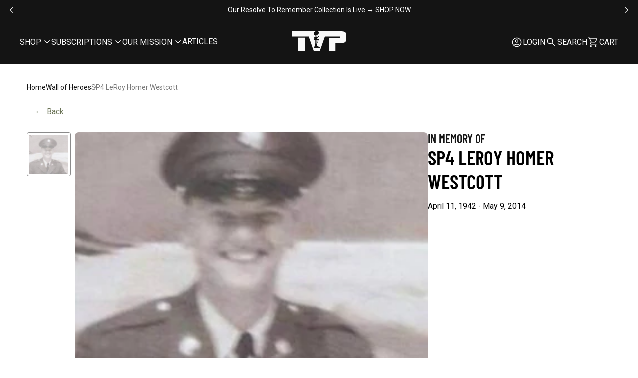

--- FILE ---
content_type: text/html; charset=utf-8
request_url: https://tilvalhallaproject.com/pages/fallen-hero/sp4-leroy-homer-westcott
body_size: 81630
content:
<!doctype html>

<!--[if lt IE 9]><html class="lt-ie9" lang="en"><![endif]-->
<!--[if IE 9]><html class="lt-ie10" lang="en"><![endif]-->
<!--[if gt IE 9]><!--><html lang="en"><!--<![endif]-->

<head>
<script type="application/vnd.locksmith+json" data-locksmith>{"version":"v254","locked":false,"initialized":true,"scope":"metaobject","access_granted":true,"access_denied":false,"requires_customer":false,"manual_lock":false,"remote_lock":false,"has_timeout":false,"remote_rendered":null,"hide_resource":false,"hide_links_to_resource":false,"transparent":true,"locks":{"all":[],"opened":[]},"keys":[],"keys_signature":"62407d661172bc7cdc1d487f4580a32b54d424c00c9d6d4b05ec65e7942d1564","state":{"template":"metaobject\/fallen_hero","theme":126903124053,"product":null,"collection":null,"page":null,"blog":null,"article":null,"app":null},"now":1768628591,"path":null,"locale_root_url":"\/","canonical_url":"https:\/\/tilvalhallaproject.com\/pages\/fallen-hero\/sp4-leroy-homer-westcott","customer_id":null,"customer_id_signature":"62407d661172bc7cdc1d487f4580a32b54d424c00c9d6d4b05ec65e7942d1564","cart":null}</script><script data-locksmith>!function(){undefined;!function(){var s=window.Locksmith={},e=document.querySelector('script[type="application/vnd.locksmith+json"]'),n=e&&e.innerHTML;if(s.state={},s.util={},s.loading=!1,n)try{s.state=JSON.parse(n)}catch(d){}if(document.addEventListener&&document.querySelector){var o,a,i,t=[76,79,67,75,83,77,73,84,72,49,49],c=function(){a=t.slice(0)},l="style",r=function(e){e&&27!==e.keyCode&&"click"!==e.type||(document.removeEventListener("keydown",r),document.removeEventListener("click",r),o&&document.body.removeChild(o),o=null)};c(),document.addEventListener("keyup",function(e){if(e.keyCode===a[0]){if(clearTimeout(i),a.shift(),0<a.length)return void(i=setTimeout(c,1e3));c(),r(),(o=document.createElement("div"))[l].width="50%",o[l].maxWidth="1000px",o[l].height="85%",o[l].border="1px rgba(0, 0, 0, 0.2) solid",o[l].background="rgba(255, 255, 255, 0.99)",o[l].borderRadius="4px",o[l].position="fixed",o[l].top="50%",o[l].left="50%",o[l].transform="translateY(-50%) translateX(-50%)",o[l].boxShadow="0 2px 5px rgba(0, 0, 0, 0.3), 0 0 100vh 100vw rgba(0, 0, 0, 0.5)",o[l].zIndex="2147483645";var t=document.createElement("textarea");t.value=JSON.stringify(JSON.parse(n),null,2),t[l].border="none",t[l].display="block",t[l].boxSizing="border-box",t[l].width="100%",t[l].height="100%",t[l].background="transparent",t[l].padding="22px",t[l].fontFamily="monospace",t[l].fontSize="14px",t[l].color="#333",t[l].resize="none",t[l].outline="none",t.readOnly=!0,o.appendChild(t),document.body.appendChild(o),t.addEventListener("click",function(e){e.stopImmediatePropagation()}),t.select(),document.addEventListener("keydown",r),document.addEventListener("click",r)}})}s.isEmbedded=-1!==window.location.search.indexOf("_ab=0&_fd=0&_sc=1"),s.path=s.state.path||window.location.pathname,s.basePath=s.state.locale_root_url.concat("/apps/locksmith").replace(/^\/\//,"/"),s.reloading=!1,s.util.console=window.console||{log:function(){},error:function(){}},s.util.makeUrl=function(e,t){var n,o=s.basePath+e,a=[],i=s.cache();for(n in i)a.push(n+"="+encodeURIComponent(i[n]));for(n in t)a.push(n+"="+encodeURIComponent(t[n]));return s.state.customer_id&&(a.push("customer_id="+encodeURIComponent(s.state.customer_id)),a.push("customer_id_signature="+encodeURIComponent(s.state.customer_id_signature))),o+=(-1===o.indexOf("?")?"?":"&")+a.join("&")},s._initializeCallbacks=[],s.on=function(e,t){if("initialize"!==e)throw'Locksmith.on() currently only supports the "initialize" event';s._initializeCallbacks.push(t)},s.initializeSession=function(e){if(!s.isEmbedded){var t=!1,n=!0,o=!0;(e=e||{}).silent&&(o=n=!(t=!0)),s.ping({silent:t,spinner:n,reload:o,callback:function(){s._initializeCallbacks.forEach(function(e){e()})}})}},s.cache=function(e){var t={};try{var n=function a(e){return(document.cookie.match("(^|; )"+e+"=([^;]*)")||0)[2]};t=JSON.parse(decodeURIComponent(n("locksmith-params")||"{}"))}catch(d){}if(e){for(var o in e)t[o]=e[o];document.cookie="locksmith-params=; expires=Thu, 01 Jan 1970 00:00:00 GMT; path=/",document.cookie="locksmith-params="+encodeURIComponent(JSON.stringify(t))+"; path=/"}return t},s.cache.cart=s.state.cart,s.cache.cartLastSaved=null,s.params=s.cache(),s.util.reload=function(){s.reloading=!0;try{window.location.href=window.location.href.replace(/#.*/,"")}catch(d){s.util.console.error("Preferred reload method failed",d),window.location.reload()}},s.cache.saveCart=function(e){if(!s.cache.cart||s.cache.cart===s.cache.cartLastSaved)return e?e():null;var t=s.cache.cartLastSaved;s.cache.cartLastSaved=s.cache.cart,fetch("/cart/update.js",{method:"POST",headers:{"Content-Type":"application/json",Accept:"application/json"},body:JSON.stringify({attributes:{locksmith:s.cache.cart}})}).then(function(e){if(!e.ok)throw new Error("Cart update failed: "+e.status);return e.json()}).then(function(){e&&e()})["catch"](function(e){if(s.cache.cartLastSaved=t,!s.reloading)throw e})},s.util.spinnerHTML='<style>body{background:#FFF}@keyframes spin{from{transform:rotate(0deg)}to{transform:rotate(360deg)}}#loading{display:flex;width:100%;height:50vh;color:#777;align-items:center;justify-content:center}#loading .spinner{display:block;animation:spin 600ms linear infinite;position:relative;width:50px;height:50px}#loading .spinner-ring{stroke:currentColor;stroke-dasharray:100%;stroke-width:2px;stroke-linecap:round;fill:none}</style><div id="loading"><div class="spinner"><svg width="100%" height="100%"><svg preserveAspectRatio="xMinYMin"><circle class="spinner-ring" cx="50%" cy="50%" r="45%"></circle></svg></svg></div></div>',s.util.clobberBody=function(e){document.body.innerHTML=e},s.util.clobberDocument=function(e){e.responseText&&(e=e.responseText),document.documentElement&&document.removeChild(document.documentElement);var t=document.open("text/html","replace");t.writeln(e),t.close(),setTimeout(function(){var e=t.querySelector("[autofocus]");e&&e.focus()},100)},s.util.serializeForm=function(e){if(e&&"FORM"===e.nodeName){var t,n,o={};for(t=e.elements.length-1;0<=t;t-=1)if(""!==e.elements[t].name)switch(e.elements[t].nodeName){case"INPUT":switch(e.elements[t].type){default:case"text":case"hidden":case"password":case"button":case"reset":case"submit":o[e.elements[t].name]=e.elements[t].value;break;case"checkbox":case"radio":e.elements[t].checked&&(o[e.elements[t].name]=e.elements[t].value);break;case"file":}break;case"TEXTAREA":o[e.elements[t].name]=e.elements[t].value;break;case"SELECT":switch(e.elements[t].type){case"select-one":o[e.elements[t].name]=e.elements[t].value;break;case"select-multiple":for(n=e.elements[t].options.length-1;0<=n;n-=1)e.elements[t].options[n].selected&&(o[e.elements[t].name]=e.elements[t].options[n].value)}break;case"BUTTON":switch(e.elements[t].type){case"reset":case"submit":case"button":o[e.elements[t].name]=e.elements[t].value}}return o}},s.util.on=function(e,i,s,t){t=t||document;var c="locksmith-"+e+i,n=function(e){var t=e.target,n=e.target.parentElement,o=t&&t.className&&(t.className.baseVal||t.className)||"",a=n&&n.className&&(n.className.baseVal||n.className)||"";("string"==typeof o&&-1!==o.split(/\s+/).indexOf(i)||"string"==typeof a&&-1!==a.split(/\s+/).indexOf(i))&&!e[c]&&(e[c]=!0,s(e))};t.attachEvent?t.attachEvent(e,n):t.addEventListener(e,n,!1)},s.util.enableActions=function(e){s.util.on("click","locksmith-action",function(e){e.preventDefault();var t=e.target;t.dataset.confirmWith&&!confirm(t.dataset.confirmWith)||(t.disabled=!0,t.innerText=t.dataset.disableWith,s.post("/action",t.dataset.locksmithParams,{spinner:!1,type:"text",success:function(e){(e=JSON.parse(e.responseText)).message&&alert(e.message),s.util.reload()}}))},e)},s.util.inject=function(e,t){var n=["data","locksmith","append"];if(-1!==t.indexOf(n.join("-"))){var o=document.createElement("div");o.innerHTML=t,e.appendChild(o)}else e.innerHTML=t;var a,i,s=e.querySelectorAll("script");for(i=0;i<s.length;++i){a=s[i];var c=document.createElement("script");if(a.type&&(c.type=a.type),a.src)c.src=a.src;else{var l=document.createTextNode(a.innerHTML);c.appendChild(l)}e.appendChild(c)}var r=e.querySelector("[autofocus]");r&&r.focus()},s.post=function(e,t,n){!1!==(n=n||{}).spinner&&s.util.clobberBody(s.util.spinnerHTML);var o={};n.container===document?(o.layout=1,n.success=function(e){s.util.clobberDocument(e)}):n.container&&(o.layout=0,n.success=function(e){var t=document.getElementById(n.container);s.util.inject(t,e),t.id===t.firstChild.id&&t.parentElement.replaceChild(t.firstChild,t)}),n.form_type&&(t.form_type=n.form_type),n.include_layout_classes!==undefined&&(t.include_layout_classes=n.include_layout_classes),n.lock_id!==undefined&&(t.lock_id=n.lock_id),s.loading=!0;var a=s.util.makeUrl(e,o),i="json"===n.type||"text"===n.type;fetch(a,{method:"POST",headers:{"Content-Type":"application/json",Accept:i?"application/json":"text/html"},body:JSON.stringify(t)}).then(function(e){if(!e.ok)throw new Error("Request failed: "+e.status);return e.text()}).then(function(e){var t=n.success||s.util.clobberDocument;t(i?{responseText:e}:e)})["catch"](function(e){if(!s.reloading)if("dashboard.weglot.com"!==window.location.host){if(!n.silent)throw alert("Something went wrong! Please refresh and try again."),e;console.error(e)}else console.error(e)})["finally"](function(){s.loading=!1})},s.postResource=function(e,t){e.path=s.path,e.search=window.location.search,e.state=s.state,e.passcode&&(e.passcode=e.passcode.trim()),e.email&&(e.email=e.email.trim()),e.state.cart=s.cache.cart,e.locksmith_json=s.jsonTag,e.locksmith_json_signature=s.jsonTagSignature,s.post("/resource",e,t)},s.ping=function(e){if(!s.isEmbedded){e=e||{};var t=function(){e.reload?s.util.reload():"function"==typeof e.callback&&e.callback()};s.post("/ping",{path:s.path,search:window.location.search,state:s.state},{spinner:!!e.spinner,silent:"undefined"==typeof e.silent||e.silent,type:"text",success:function(e){e&&e.responseText?((e=JSON.parse(e.responseText)).messages&&0<e.messages.length&&s.showMessages(e.messages),e.cart&&s.cache.cart!==e.cart?(s.cache.cart=e.cart,s.cache.saveCart(function(){t(),e.cart&&e.cart.match(/^.+:/)&&s.util.reload()})):t()):console.error("[Locksmith] Invalid result in ping callback:",e)}})}},s.timeoutMonitor=function(){var e=s.cache.cart;s.ping({callback:function(){e!==s.cache.cart||setTimeout(function(){s.timeoutMonitor()},6e4)}})},s.showMessages=function(e){var t=document.createElement("div");t.style.position="fixed",t.style.left=0,t.style.right=0,t.style.bottom="-50px",t.style.opacity=0,t.style.background="#191919",t.style.color="#ddd",t.style.transition="bottom 0.2s, opacity 0.2s",t.style.zIndex=999999,t.innerHTML="        <style>          .locksmith-ab .locksmith-b { display: none; }          .locksmith-ab.toggled .locksmith-b { display: flex; }          .locksmith-ab.toggled .locksmith-a { display: none; }          .locksmith-flex { display: flex; flex-wrap: wrap; justify-content: space-between; align-items: center; padding: 10px 20px; }          .locksmith-message + .locksmith-message { border-top: 1px #555 solid; }          .locksmith-message a { color: inherit; font-weight: bold; }          .locksmith-message a:hover { color: inherit; opacity: 0.8; }          a.locksmith-ab-toggle { font-weight: inherit; text-decoration: underline; }          .locksmith-text { flex-grow: 1; }          .locksmith-cta { flex-grow: 0; text-align: right; }          .locksmith-cta button { transform: scale(0.8); transform-origin: left; }          .locksmith-cta > * { display: block; }          .locksmith-cta > * + * { margin-top: 10px; }          .locksmith-message a.locksmith-close { flex-grow: 0; text-decoration: none; margin-left: 15px; font-size: 30px; font-family: monospace; display: block; padding: 2px 10px; }                    @media screen and (max-width: 600px) {            .locksmith-wide-only { display: none !important; }            .locksmith-flex { padding: 0 15px; }            .locksmith-flex > * { margin-top: 5px; margin-bottom: 5px; }            .locksmith-cta { text-align: left; }          }                    @media screen and (min-width: 601px) {            .locksmith-narrow-only { display: none !important; }          }        </style>      "+e.map(function(e){return'<div class="locksmith-message">'+e+"</div>"}).join(""),document.body.appendChild(t),document.body.style.position="relative",document.body.parentElement.style.paddingBottom=t.offsetHeight+"px",setTimeout(function(){t.style.bottom=0,t.style.opacity=1},50),s.util.on("click","locksmith-ab-toggle",function(e){e.preventDefault();for(var t=e.target.parentElement;-1===t.className.split(" ").indexOf("locksmith-ab");)t=t.parentElement;-1!==t.className.split(" ").indexOf("toggled")?t.className=t.className.replace("toggled",""):t.className=t.className+" toggled"}),s.util.enableActions(t)}}()}();</script>
      <script data-locksmith>Locksmith.cache.cart=null</script>

  <script data-locksmith>Locksmith.jsonTag="{\"version\":\"v254\",\"locked\":false,\"initialized\":true,\"scope\":\"metaobject\",\"access_granted\":true,\"access_denied\":false,\"requires_customer\":false,\"manual_lock\":false,\"remote_lock\":false,\"has_timeout\":false,\"remote_rendered\":null,\"hide_resource\":false,\"hide_links_to_resource\":false,\"transparent\":true,\"locks\":{\"all\":[],\"opened\":[]},\"keys\":[],\"keys_signature\":\"62407d661172bc7cdc1d487f4580a32b54d424c00c9d6d4b05ec65e7942d1564\",\"state\":{\"template\":\"metaobject\\\/fallen_hero\",\"theme\":126903124053,\"product\":null,\"collection\":null,\"page\":null,\"blog\":null,\"article\":null,\"app\":null},\"now\":1768628591,\"path\":null,\"locale_root_url\":\"\\\/\",\"canonical_url\":\"https:\\\/\\\/tilvalhallaproject.com\\\/pages\\\/fallen-hero\\\/sp4-leroy-homer-westcott\",\"customer_id\":null,\"customer_id_signature\":\"62407d661172bc7cdc1d487f4580a32b54d424c00c9d6d4b05ec65e7942d1564\",\"cart\":null}";Locksmith.jsonTagSignature="e574f6c8d3903741698b9764eccf8851ccf8034729374685141d2d04a4be6b6d"</script>
    
    
    
    
    
      
      
    
  
  <meta charset="utf-8">
  <meta http-equiv="x-ua-compatible" content="ie=edge">
  <meta name="viewport" content="width=device-width, initial-scale=1.0" />
  <meta name="format-detection" content="telephone=no, email=no, address=no" />
  <!-- DISABLE SLIDE CART -->
  <script>window.SLIDECART_DISABLE = true</script>
  <!-- END DISABLE SLIDE CART -->
  <!-- Resource hints -->
  <link rel="preconnect" href="https://cdn.shopify.com">
  <link rel="preconnect" href="https://fonts.googleapis.com" crossorigin>
  
   

  

  <!-- Meta -->
  <title>
  SP4 LeRoy Homer Westcott &ndash; Til Valhalla Project
</title>



<!-- Canonical URL -->

  <link rel="canonical" href="https://tilvalhallaproject.com/pages/fallen-hero/sp4-leroy-homer-westcott" />



  <link rel="apple-touch-icon" sizes="180x180" href="//tilvalhallaproject.com/cdn/shop/files/Black_Logo_Simple.jpg?crop=center&height=180&v=1721764777&width=180">



  <link rel="icon" type="image/png" href="//tilvalhallaproject.com/cdn/shop/files/Black_Logo_Simple.jpg?crop=center&height=32&v=1721764777&width=32" sizes="32x32">
  <link rel="icon" type="image/png" href="//tilvalhallaproject.com/cdn/shop/files/Black_Logo_Simple.jpg?crop=center&height=16&v=1721764777&width=16" sizes="16x16">


<meta name="theme-color" content="transparent">
<meta name="msapplication-TileColor" content="black">










<meta property="og:type" content="website" />
<meta property="og:title" content="SP4 LeRoy Homer Westcott" />




<meta property="og:url" content="https://tilvalhallaproject.com/pages/fallen-hero/sp4-leroy-homer-westcott" />
<meta property="og:site_name" content="Til Valhalla Project" />
<!-- JSON-LD Structured Data -->
<script type="application/ld+json">
  {
    "@context" : "http://schema.org",
    "@type" : "WebSite",
    "name" : "Til Valhalla Project",
    "url" : "https:\/\/tilvalhallaproject.com"
  }
</script>

<script type="application/ld+json">
  {
    "@context": "http://schema.org",
    "@type": "Organization",
    "name" : "Til Valhalla Project",
    "url" : "https:\/\/tilvalhallaproject.com",
    "logo": "https:\/\/tilvalhallaproject.com\/cdn\/shop\/t\/209\/assets\/logo.png?240045",
    "sameAs": [
      null,
      null,
      null,
      null
    ]
  }
</script>


<!-- End of JSON-LD Structured Data -->


  <!-- Stylesheets -->
  <link href="//tilvalhallaproject.com/cdn/shop/t/209/assets/main.css?v=97439105163287748741759497607" rel="stylesheet" type="text/css" media="all" />

  

  

  
  <style>

    #PBarNextFrameWrapper{
      display:none;
    }

    .CartItem-imagePlaceholder,
    .GridItem-imagePlaceholder,
    .GridItem-secondImagePlaceholder,
    .GridItem-thumbImagePlaceholder {
      --product-image-placeholder-padding: 75.00%;
      --product-image-size: contain;
    }

    .o-placeholder.has-icon::before {
      background-image: url('data:image/svg+xml,%3Csvg%20viewBox=%220%200%201024%201024%22%20version=%221.1%22%20xmlns=%22http://www.w3.org/2000/svg%22%3E%3Cpath%20d=%22M872,192%20L152,192%20C129.88,192%20112,209.88%20112,232%20L112,792%20C112,814.08%20129.88,832%20152,832%20L872,832%20C894.12,832%20912,814.08%20912,792%20L912,232%20C912,209.92%20894.12,192%20872,192%20L872,192%20L872,192%20Z%20M832,752%20L192,752%20L192,272%20L832,272%20L832,752%20L832,752%20L832,752%20Z%20M684.6,547.08%20L555.36,611.28%20L404.56,367.24%20L272,672%20L752,672%20L684.6,547.08%20L684.6,547.08%20L684.6,547.08%20Z%20M642,472%20C669.6,472%20692,449.6%20692,422%20C692,394.4%20669.6,372%20642,372%20C614.4,372%20592,394.4%20592,422%20C592,449.6%20614.4,472%20642,472%20L642,472%20L642,472%20Z%22%20style=%22fill:%20%23efefef;%20fill:%20;%22%3E%3C/path%3E%3C/svg%3E');
    }

    .pswp__button,
    .pswp__button--arrow--left:before,
    .pswp__button--arrow--right:before {
      background: url("//tilvalhallaproject.com/cdn/shop/t/209/assets/photoswipe.png?v=115405504031309184941746115764") 0 0 no-repeat;
    }

    @media (-webkit-min-device-pixel-ratio: 1.1),
      (min-resolution: 105dpi),
      (min-resolution: 1.1dppx) {
      /* Serve SVG sprite if browser supports SVG and resolution is more than 105dpi */
      .pswp--svg .pswp__button,
      .pswp--svg .pswp__button--arrow--left:before,
      .pswp--svg .pswp__button--arrow--right:before {
        background-image: url("//tilvalhallaproject.com/cdn/shop/t/209/assets/photoswipe.svg?v=118181495713311880261746115765");
      }
    }
  </style>
  <style>
/* ===================================================== */
/* Inline CSS styles
/* ===================================================== */
@font-face {
  font-family: "barlow";
  src: url('//tilvalhallaproject.com/cdn/shop/t/209/assets/BarlowCondensed-SemiBold.woff2?v=85694413915736249531746115763') format("woff2"), url('//tilvalhallaproject.com/cdn/shop/t/209/assets/BarlowCondensed-SemiBold.woff?v=63564589270944866461746115763') format("woff");
  font-display: swap;
  font-style: normal;
  font-weight: 400;
  font-stretch: normal;
}
@font-face {
  font-family: "roboto";
  src: url("") format("woff2"), url("") format("woff");
  font-display: swap;
  font-style: normal;
  font-weight: 400;
  font-stretch: normal;
}
.CartItem-imagePlaceholder {
  padding-bottom: var(--product-image-placeholder-padding);
  background-size: var(--product-image-size);
}

.GridItem-imagePlaceholder {
  padding-bottom: var(--product-image-placeholder-padding);
  background-size: var(--product-image-size);
}
.GridItem-secondImagePlaceholder {
  padding-bottom: var(--product-image-placeholder-padding);
  background-size: var(--product-image-size);
}
.GridItem-thumbImagePlaceholder {
  padding-bottom: var(--product-image-placeholder-padding);
  background-size: var(--product-image-size);
}

/*  */

</style>

  <!-- Custom header content -->
  <script>window.performance && window.performance.mark && window.performance.mark('shopify.content_for_header.start');</script><meta name="google-site-verification" content="GF-d296Ku92-Elw6LjSBtl-_3y0c9pPbzfw5cTvgQok">
<meta id="shopify-digital-wallet" name="shopify-digital-wallet" content="/22177435/digital_wallets/dialog">
<meta name="shopify-checkout-api-token" content="0d16e37cf14bc2deea44583883e39e21">
<meta id="in-context-paypal-metadata" data-shop-id="22177435" data-venmo-supported="true" data-environment="production" data-locale="en_US" data-paypal-v4="true" data-currency="USD">
<script async="async" src="/checkouts/internal/preloads.js?locale=en-US"></script>
<link rel="preconnect" href="https://shop.app" crossorigin="anonymous">
<script async="async" src="https://shop.app/checkouts/internal/preloads.js?locale=en-US&shop_id=22177435" crossorigin="anonymous"></script>
<script id="apple-pay-shop-capabilities" type="application/json">{"shopId":22177435,"countryCode":"US","currencyCode":"USD","merchantCapabilities":["supports3DS"],"merchantId":"gid:\/\/shopify\/Shop\/22177435","merchantName":"Til Valhalla Project","requiredBillingContactFields":["postalAddress","email"],"requiredShippingContactFields":["postalAddress","email"],"shippingType":"shipping","supportedNetworks":["visa","masterCard","amex","discover","elo","jcb"],"total":{"type":"pending","label":"Til Valhalla Project","amount":"1.00"},"shopifyPaymentsEnabled":true,"supportsSubscriptions":true}</script>
<script id="shopify-features" type="application/json">{"accessToken":"0d16e37cf14bc2deea44583883e39e21","betas":["rich-media-storefront-analytics"],"domain":"tilvalhallaproject.com","predictiveSearch":true,"shopId":22177435,"locale":"en"}</script>
<script>var Shopify = Shopify || {};
Shopify.shop = "til-valhalla-project.myshopify.com";
Shopify.locale = "en";
Shopify.currency = {"active":"USD","rate":"1.0"};
Shopify.country = "US";
Shopify.theme = {"name":"Vaan UAT - 05\/01\/2025 - RC","id":126903124053,"schema_name":"Shiro","schema_version":"1.0.0","theme_store_id":null,"role":"main"};
Shopify.theme.handle = "null";
Shopify.theme.style = {"id":null,"handle":null};
Shopify.cdnHost = "tilvalhallaproject.com/cdn";
Shopify.routes = Shopify.routes || {};
Shopify.routes.root = "/";</script>
<script type="module">!function(o){(o.Shopify=o.Shopify||{}).modules=!0}(window);</script>
<script>!function(o){function n(){var o=[];function n(){o.push(Array.prototype.slice.apply(arguments))}return n.q=o,n}var t=o.Shopify=o.Shopify||{};t.loadFeatures=n(),t.autoloadFeatures=n()}(window);</script>
<script>
  window.ShopifyPay = window.ShopifyPay || {};
  window.ShopifyPay.apiHost = "shop.app\/pay";
  window.ShopifyPay.redirectState = null;
</script>
<script id="shop-js-analytics" type="application/json">{"pageType":"metaobject"}</script>
<script defer="defer" async type="module" src="//tilvalhallaproject.com/cdn/shopifycloud/shop-js/modules/v2/client.init-shop-cart-sync_C5BV16lS.en.esm.js"></script>
<script defer="defer" async type="module" src="//tilvalhallaproject.com/cdn/shopifycloud/shop-js/modules/v2/chunk.common_CygWptCX.esm.js"></script>
<script type="module">
  await import("//tilvalhallaproject.com/cdn/shopifycloud/shop-js/modules/v2/client.init-shop-cart-sync_C5BV16lS.en.esm.js");
await import("//tilvalhallaproject.com/cdn/shopifycloud/shop-js/modules/v2/chunk.common_CygWptCX.esm.js");

  window.Shopify.SignInWithShop?.initShopCartSync?.({"fedCMEnabled":true,"windoidEnabled":true});

</script>
<script>
  window.Shopify = window.Shopify || {};
  if (!window.Shopify.featureAssets) window.Shopify.featureAssets = {};
  window.Shopify.featureAssets['shop-js'] = {"shop-cart-sync":["modules/v2/client.shop-cart-sync_ZFArdW7E.en.esm.js","modules/v2/chunk.common_CygWptCX.esm.js"],"init-fed-cm":["modules/v2/client.init-fed-cm_CmiC4vf6.en.esm.js","modules/v2/chunk.common_CygWptCX.esm.js"],"shop-button":["modules/v2/client.shop-button_tlx5R9nI.en.esm.js","modules/v2/chunk.common_CygWptCX.esm.js"],"shop-cash-offers":["modules/v2/client.shop-cash-offers_DOA2yAJr.en.esm.js","modules/v2/chunk.common_CygWptCX.esm.js","modules/v2/chunk.modal_D71HUcav.esm.js"],"init-windoid":["modules/v2/client.init-windoid_sURxWdc1.en.esm.js","modules/v2/chunk.common_CygWptCX.esm.js"],"shop-toast-manager":["modules/v2/client.shop-toast-manager_ClPi3nE9.en.esm.js","modules/v2/chunk.common_CygWptCX.esm.js"],"init-shop-email-lookup-coordinator":["modules/v2/client.init-shop-email-lookup-coordinator_B8hsDcYM.en.esm.js","modules/v2/chunk.common_CygWptCX.esm.js"],"init-shop-cart-sync":["modules/v2/client.init-shop-cart-sync_C5BV16lS.en.esm.js","modules/v2/chunk.common_CygWptCX.esm.js"],"avatar":["modules/v2/client.avatar_BTnouDA3.en.esm.js"],"pay-button":["modules/v2/client.pay-button_FdsNuTd3.en.esm.js","modules/v2/chunk.common_CygWptCX.esm.js"],"init-customer-accounts":["modules/v2/client.init-customer-accounts_DxDtT_ad.en.esm.js","modules/v2/client.shop-login-button_C5VAVYt1.en.esm.js","modules/v2/chunk.common_CygWptCX.esm.js","modules/v2/chunk.modal_D71HUcav.esm.js"],"init-shop-for-new-customer-accounts":["modules/v2/client.init-shop-for-new-customer-accounts_ChsxoAhi.en.esm.js","modules/v2/client.shop-login-button_C5VAVYt1.en.esm.js","modules/v2/chunk.common_CygWptCX.esm.js","modules/v2/chunk.modal_D71HUcav.esm.js"],"shop-login-button":["modules/v2/client.shop-login-button_C5VAVYt1.en.esm.js","modules/v2/chunk.common_CygWptCX.esm.js","modules/v2/chunk.modal_D71HUcav.esm.js"],"init-customer-accounts-sign-up":["modules/v2/client.init-customer-accounts-sign-up_CPSyQ0Tj.en.esm.js","modules/v2/client.shop-login-button_C5VAVYt1.en.esm.js","modules/v2/chunk.common_CygWptCX.esm.js","modules/v2/chunk.modal_D71HUcav.esm.js"],"shop-follow-button":["modules/v2/client.shop-follow-button_Cva4Ekp9.en.esm.js","modules/v2/chunk.common_CygWptCX.esm.js","modules/v2/chunk.modal_D71HUcav.esm.js"],"checkout-modal":["modules/v2/client.checkout-modal_BPM8l0SH.en.esm.js","modules/v2/chunk.common_CygWptCX.esm.js","modules/v2/chunk.modal_D71HUcav.esm.js"],"lead-capture":["modules/v2/client.lead-capture_Bi8yE_yS.en.esm.js","modules/v2/chunk.common_CygWptCX.esm.js","modules/v2/chunk.modal_D71HUcav.esm.js"],"shop-login":["modules/v2/client.shop-login_D6lNrXab.en.esm.js","modules/v2/chunk.common_CygWptCX.esm.js","modules/v2/chunk.modal_D71HUcav.esm.js"],"payment-terms":["modules/v2/client.payment-terms_CZxnsJam.en.esm.js","modules/v2/chunk.common_CygWptCX.esm.js","modules/v2/chunk.modal_D71HUcav.esm.js"]};
</script>
<script>(function() {
  var isLoaded = false;
  function asyncLoad() {
    if (isLoaded) return;
    isLoaded = true;
    var urls = ["https:\/\/loox.io\/widget\/N1ZPwFFKEU\/loox.1549834822422.js?shop=til-valhalla-project.myshopify.com","https:\/\/cdn.jsdelivr.net\/gh\/apphq\/slidecart-dist@master\/slidecarthq-forward.js?4\u0026shop=til-valhalla-project.myshopify.com","https:\/\/cdn.tapcart.com\/webbridge-sdk\/webbridge.umd.js?shop=til-valhalla-project.myshopify.com","https:\/\/config.gorgias.chat\/bundle-loader\/01GYCBS1WPFZP7NSB1N3ZD8GJP?source=shopify1click\u0026shop=til-valhalla-project.myshopify.com","https:\/\/static.rechargecdn.com\/static\/js\/recharge.js?shop=til-valhalla-project.myshopify.com","https:\/\/static.rechargecdn.com\/assets\/js\/widget.min.js?shop=til-valhalla-project.myshopify.com","https:\/\/cdn.rebuyengine.com\/onsite\/js\/rebuy.js?shop=til-valhalla-project.myshopify.com","https:\/\/sdk.postscript.io\/sdk-script-loader.bundle.js?shopId=1312\u0026shop=til-valhalla-project.myshopify.com","https:\/\/cdn.rebuyengine.com\/onsite\/js\/rebuy.js?shop=til-valhalla-project.myshopify.com","https:\/\/sdk.postscript.io\/sdk-script-loader.bundle.js?shopId=1312\u0026shop=til-valhalla-project.myshopify.com","https:\/\/sdk.postscript.io\/sdk-script-loader.bundle.js?shopId=1312\u0026shop=til-valhalla-project.myshopify.com","https:\/\/cdn.9gtb.com\/loader.js?g_cvt_id=b7c783e5-332f-4e10-8da2-a8a8650fde3c\u0026shop=til-valhalla-project.myshopify.com"];
    for (var i = 0; i < urls.length; i++) {
      var s = document.createElement('script');
      s.type = 'text/javascript';
      s.async = true;
      s.src = urls[i];
      var x = document.getElementsByTagName('script')[0];
      x.parentNode.insertBefore(s, x);
    }
  };
  if(window.attachEvent) {
    window.attachEvent('onload', asyncLoad);
  } else {
    window.addEventListener('load', asyncLoad, false);
  }
})();</script>
<script id="__st">var __st={"a":22177435,"offset":-18000,"reqid":"960314e3-faad-4f56-9940-5861f17542aa-1768628591","pageurl":"tilvalhallaproject.com\/pages\/fallen-hero\/sp4-leroy-homer-westcott","u":"d34192d0aacd","p":"metaobject","rtyp":"metaobject","rid":57816678485};</script>
<script>window.ShopifyPaypalV4VisibilityTracking = true;</script>
<script id="captcha-bootstrap">!function(){'use strict';const t='contact',e='account',n='new_comment',o=[[t,t],['blogs',n],['comments',n],[t,'customer']],c=[[e,'customer_login'],[e,'guest_login'],[e,'recover_customer_password'],[e,'create_customer']],r=t=>t.map((([t,e])=>`form[action*='/${t}']:not([data-nocaptcha='true']) input[name='form_type'][value='${e}']`)).join(','),a=t=>()=>t?[...document.querySelectorAll(t)].map((t=>t.form)):[];function s(){const t=[...o],e=r(t);return a(e)}const i='password',u='form_key',d=['recaptcha-v3-token','g-recaptcha-response','h-captcha-response',i],f=()=>{try{return window.sessionStorage}catch{return}},m='__shopify_v',_=t=>t.elements[u];function p(t,e,n=!1){try{const o=window.sessionStorage,c=JSON.parse(o.getItem(e)),{data:r}=function(t){const{data:e,action:n}=t;return t[m]||n?{data:e,action:n}:{data:t,action:n}}(c);for(const[e,n]of Object.entries(r))t.elements[e]&&(t.elements[e].value=n);n&&o.removeItem(e)}catch(o){console.error('form repopulation failed',{error:o})}}const l='form_type',E='cptcha';function T(t){t.dataset[E]=!0}const w=window,h=w.document,L='Shopify',v='ce_forms',y='captcha';let A=!1;((t,e)=>{const n=(g='f06e6c50-85a8-45c8-87d0-21a2b65856fe',I='https://cdn.shopify.com/shopifycloud/storefront-forms-hcaptcha/ce_storefront_forms_captcha_hcaptcha.v1.5.2.iife.js',D={infoText:'Protected by hCaptcha',privacyText:'Privacy',termsText:'Terms'},(t,e,n)=>{const o=w[L][v],c=o.bindForm;if(c)return c(t,g,e,D).then(n);var r;o.q.push([[t,g,e,D],n]),r=I,A||(h.body.append(Object.assign(h.createElement('script'),{id:'captcha-provider',async:!0,src:r})),A=!0)});var g,I,D;w[L]=w[L]||{},w[L][v]=w[L][v]||{},w[L][v].q=[],w[L][y]=w[L][y]||{},w[L][y].protect=function(t,e){n(t,void 0,e),T(t)},Object.freeze(w[L][y]),function(t,e,n,w,h,L){const[v,y,A,g]=function(t,e,n){const i=e?o:[],u=t?c:[],d=[...i,...u],f=r(d),m=r(i),_=r(d.filter((([t,e])=>n.includes(e))));return[a(f),a(m),a(_),s()]}(w,h,L),I=t=>{const e=t.target;return e instanceof HTMLFormElement?e:e&&e.form},D=t=>v().includes(t);t.addEventListener('submit',(t=>{const e=I(t);if(!e)return;const n=D(e)&&!e.dataset.hcaptchaBound&&!e.dataset.recaptchaBound,o=_(e),c=g().includes(e)&&(!o||!o.value);(n||c)&&t.preventDefault(),c&&!n&&(function(t){try{if(!f())return;!function(t){const e=f();if(!e)return;const n=_(t);if(!n)return;const o=n.value;o&&e.removeItem(o)}(t);const e=Array.from(Array(32),(()=>Math.random().toString(36)[2])).join('');!function(t,e){_(t)||t.append(Object.assign(document.createElement('input'),{type:'hidden',name:u})),t.elements[u].value=e}(t,e),function(t,e){const n=f();if(!n)return;const o=[...t.querySelectorAll(`input[type='${i}']`)].map((({name:t})=>t)),c=[...d,...o],r={};for(const[a,s]of new FormData(t).entries())c.includes(a)||(r[a]=s);n.setItem(e,JSON.stringify({[m]:1,action:t.action,data:r}))}(t,e)}catch(e){console.error('failed to persist form',e)}}(e),e.submit())}));const S=(t,e)=>{t&&!t.dataset[E]&&(n(t,e.some((e=>e===t))),T(t))};for(const o of['focusin','change'])t.addEventListener(o,(t=>{const e=I(t);D(e)&&S(e,y())}));const B=e.get('form_key'),M=e.get(l),P=B&&M;t.addEventListener('DOMContentLoaded',(()=>{const t=y();if(P)for(const e of t)e.elements[l].value===M&&p(e,B);[...new Set([...A(),...v().filter((t=>'true'===t.dataset.shopifyCaptcha))])].forEach((e=>S(e,t)))}))}(h,new URLSearchParams(w.location.search),n,t,e,['guest_login'])})(!0,!0)}();</script>
<script integrity="sha256-4kQ18oKyAcykRKYeNunJcIwy7WH5gtpwJnB7kiuLZ1E=" data-source-attribution="shopify.loadfeatures" defer="defer" src="//tilvalhallaproject.com/cdn/shopifycloud/storefront/assets/storefront/load_feature-a0a9edcb.js" crossorigin="anonymous"></script>
<script crossorigin="anonymous" defer="defer" src="//tilvalhallaproject.com/cdn/shopifycloud/storefront/assets/shopify_pay/storefront-65b4c6d7.js?v=20250812"></script>
<script data-source-attribution="shopify.dynamic_checkout.dynamic.init">var Shopify=Shopify||{};Shopify.PaymentButton=Shopify.PaymentButton||{isStorefrontPortableWallets:!0,init:function(){window.Shopify.PaymentButton.init=function(){};var t=document.createElement("script");t.src="https://tilvalhallaproject.com/cdn/shopifycloud/portable-wallets/latest/portable-wallets.en.js",t.type="module",document.head.appendChild(t)}};
</script>
<script data-source-attribution="shopify.dynamic_checkout.buyer_consent">
  function portableWalletsHideBuyerConsent(e){var t=document.getElementById("shopify-buyer-consent"),n=document.getElementById("shopify-subscription-policy-button");t&&n&&(t.classList.add("hidden"),t.setAttribute("aria-hidden","true"),n.removeEventListener("click",e))}function portableWalletsShowBuyerConsent(e){var t=document.getElementById("shopify-buyer-consent"),n=document.getElementById("shopify-subscription-policy-button");t&&n&&(t.classList.remove("hidden"),t.removeAttribute("aria-hidden"),n.addEventListener("click",e))}window.Shopify?.PaymentButton&&(window.Shopify.PaymentButton.hideBuyerConsent=portableWalletsHideBuyerConsent,window.Shopify.PaymentButton.showBuyerConsent=portableWalletsShowBuyerConsent);
</script>
<script data-source-attribution="shopify.dynamic_checkout.cart.bootstrap">document.addEventListener("DOMContentLoaded",(function(){function t(){return document.querySelector("shopify-accelerated-checkout-cart, shopify-accelerated-checkout")}if(t())Shopify.PaymentButton.init();else{new MutationObserver((function(e,n){t()&&(Shopify.PaymentButton.init(),n.disconnect())})).observe(document.body,{childList:!0,subtree:!0})}}));
</script>
<script id='scb4127' type='text/javascript' async='' src='https://tilvalhallaproject.com/cdn/shopifycloud/privacy-banner/storefront-banner.js'></script><link id="shopify-accelerated-checkout-styles" rel="stylesheet" media="screen" href="https://tilvalhallaproject.com/cdn/shopifycloud/portable-wallets/latest/accelerated-checkout-backwards-compat.css" crossorigin="anonymous">
<style id="shopify-accelerated-checkout-cart">
        #shopify-buyer-consent {
  margin-top: 1em;
  display: inline-block;
  width: 100%;
}

#shopify-buyer-consent.hidden {
  display: none;
}

#shopify-subscription-policy-button {
  background: none;
  border: none;
  padding: 0;
  text-decoration: underline;
  font-size: inherit;
  cursor: pointer;
}

#shopify-subscription-policy-button::before {
  box-shadow: none;
}

      </style>

<script>window.performance && window.performance.mark && window.performance.mark('shopify.content_for_header.end');</script>
  <!-- End of custom header content -->
  <script type="text/javascript">
    (function(c,l,a,r,i,t,y){
      c[a]=c[a]||function(){(c[a].q=c[a].q||[]).push(arguments)};
      t=l.createElement(r);t.async=1;t.src="https://www.clarity.ms/tag/"+i;
      y=l.getElementsByTagName(r)[0];y.parentNode.insertBefore(t,y);
    })(window, document, "clarity", "script", "irfcx2nme0");
  </script>

  <!--begin Convert Experiences code -->
  <script type="text/javascript">
    var _conv_page_type = "metaobject";
    var _conv_category_id = "";
    var _conv_category_name = "";
    var _conv_product_sku = "";
    var _conv_product_name = "";
    var _conv_product_price = "";
    var _conv_customer_id = "";
    var _conv_custom_v1 = "";
    var _conv_custom_v2 = "";
    var _conv_custom_v3 = "0";
    var _conv_custom_v4 = "0.00";
  </script>
  <script type="text/javascript" src="//cdn-4.convertexperiments.com/v1/js/10034754-10034440.js?environment=production"></script>
  <!-- end Convert Experiences code -->
<!--Gem_Page_Header_Script-->
    


<!--End_Gem_Page_Header_Script-->
<!-- BEGIN app block: shopify://apps/triplewhale/blocks/triple_pixel_snippet/483d496b-3f1a-4609-aea7-8eee3b6b7a2a --><link rel='preconnect dns-prefetch' href='https://api.config-security.com/' crossorigin />
<link rel='preconnect dns-prefetch' href='https://conf.config-security.com/' crossorigin />
<script>
/* >> TriplePixel :: start*/
window.TriplePixelData={TripleName:"til-valhalla-project.myshopify.com",ver:"2.16",plat:"SHOPIFY",isHeadless:false,src:'SHOPIFY_EXT',product:{id:"",name:``,price:"",variant:""},search:"",collection:"",cart:"",template:"fallen_hero",curr:"USD" || "USD"},function(W,H,A,L,E,_,B,N){function O(U,T,P,H,R){void 0===R&&(R=!1),H=new XMLHttpRequest,P?(H.open("POST",U,!0),H.setRequestHeader("Content-Type","text/plain")):H.open("GET",U,!0),H.send(JSON.stringify(P||{})),H.onreadystatechange=function(){4===H.readyState&&200===H.status?(R=H.responseText,U.includes("/first")?eval(R):P||(N[B]=R)):(299<H.status||H.status<200)&&T&&!R&&(R=!0,O(U,T-1,P))}}if(N=window,!N[H+"sn"]){N[H+"sn"]=1,L=function(){return Date.now().toString(36)+"_"+Math.random().toString(36)};try{A.setItem(H,1+(0|A.getItem(H)||0)),(E=JSON.parse(A.getItem(H+"U")||"[]")).push({u:location.href,r:document.referrer,t:Date.now(),id:L()}),A.setItem(H+"U",JSON.stringify(E))}catch(e){}var i,m,p;A.getItem('"!nC`')||(_=A,A=N,A[H]||(E=A[H]=function(t,e,i){return void 0===i&&(i=[]),"State"==t?E.s:(W=L(),(E._q=E._q||[]).push([W,t,e].concat(i)),W)},E.s="Installed",E._q=[],E.ch=W,B="configSecurityConfModel",N[B]=1,O("https://conf.config-security.com/model",5),i=L(),m=A[atob("c2NyZWVu")],_.setItem("di_pmt_wt",i),p={id:i,action:"profile",avatar:_.getItem("auth-security_rand_salt_"),time:m[atob("d2lkdGg=")]+":"+m[atob("aGVpZ2h0")],host:A.TriplePixelData.TripleName,plat:A.TriplePixelData.plat,url:window.location.href.slice(0,500),ref:document.referrer,ver:A.TriplePixelData.ver},O("https://api.config-security.com/event",5,p),O("https://api.config-security.com/first?host=".concat(p.host,"&plat=").concat(p.plat),5)))}}("","TriplePixel",localStorage);
/* << TriplePixel :: end*/
</script>



<!-- END app block --><!-- BEGIN app block: shopify://apps/eg-auto-add-to-cart/blocks/app-embed/0f7d4f74-1e89-4820-aec4-6564d7e535d2 -->










  
    <script
      async
      type="text/javascript"
      src="https://cdn.506.io/eg/script.js?shop=til-valhalla-project.myshopify.com&v=7"
    ></script>
  



  <meta id="easygift-shop" itemid="c2hvcF8kXzE3Njg2Mjg1OTE=" content="{&quot;isInstalled&quot;:true,&quot;installedOn&quot;:&quot;2022-01-17T15:11:42.071Z&quot;,&quot;appVersion&quot;:&quot;3.0&quot;,&quot;subscriptionName&quot;:&quot;Unlimited&quot;,&quot;cartAnalytics&quot;:false,&quot;freeTrialEndsOn&quot;:null,&quot;settings&quot;:{&quot;reminderBannerStyle&quot;:{&quot;position&quot;:{&quot;horizontal&quot;:&quot;right&quot;,&quot;vertical&quot;:&quot;bottom&quot;},&quot;imageUrl&quot;:null,&quot;closingMode&quot;:&quot;doNotAutoClose&quot;,&quot;cssStyles&quot;:&quot;&quot;,&quot;displayAfter&quot;:5,&quot;headerText&quot;:&quot;&quot;,&quot;primaryColor&quot;:&quot;#000000&quot;,&quot;reshowBannerAfter&quot;:&quot;everyNewSession&quot;,&quot;selfcloseAfter&quot;:5,&quot;showImage&quot;:false,&quot;subHeaderText&quot;:&quot;&quot;},&quot;addedItemIdentifier&quot;:&quot;_Gifted&quot;,&quot;ignoreOtherAppLineItems&quot;:null,&quot;customVariantsInfoLifetimeMins&quot;:1440,&quot;redirectPath&quot;:null,&quot;ignoreNonStandardCartRequests&quot;:false,&quot;bannerStyle&quot;:{&quot;position&quot;:{&quot;horizontal&quot;:&quot;right&quot;,&quot;vertical&quot;:&quot;bottom&quot;},&quot;cssStyles&quot;:null,&quot;primaryColor&quot;:&quot;#000000&quot;},&quot;themePresetId&quot;:&quot;0&quot;,&quot;notificationStyle&quot;:{&quot;position&quot;:{&quot;horizontal&quot;:&quot;left&quot;,&quot;vertical&quot;:&quot;top&quot;},&quot;primaryColor&quot;:&quot;#3A3A3A&quot;,&quot;duration&quot;:&quot;10&quot;,&quot;cssStyles&quot;:&quot;#aca-notifications-wrapper {\n  display: block;\n  left: 0;\n  top: 0;\n  position: fixed;\n  z-index: 99999999;\n  max-height: 100%;\n  overflow: auto;\n}\n.aca-notification-container {\n  display: flex;\n  flex-direction: row;\n  text-align: left;\n  font-size: 16px;\n  margin: 12px;\n  padding: 8px;\n  background-color: #FFFFFF;\n  width: fit-content;\n  box-shadow: rgb(170 170 170) 0px 0px 5px;\n  border-radius: 8px;\n  opacity: 0;\n  transition: opacity 0.4s ease-in-out;\n}\n.aca-notification-container .aca-notification-image {\n  display: flex;\n  align-items: center;\n  justify-content: center;\n  min-height: 60px;\n  min-width: 60px;\n  height: 60px;\n  width: 60px;\n  background-color: #FFFFFF;\n  margin: 8px;\n}\n.aca-notification-image img {\n  display: block;\n  max-width: 100%;\n  max-height: 100%;\n  width: auto;\n  height: auto;\n  border-radius: 6px;\n  box-shadow: rgba(99, 115, 129, 0.29) 0px 0px 4px 1px;\n}\n.aca-notification-container .aca-notification-text {\n  flex-grow: 1;\n  margin: 8px;\n  max-width: 260px;\n}\n.aca-notification-heading {\n  font-size: 24px;\n  margin: 0 0 0.3em 0;\n  line-height: normal;\n  word-break: break-word;\n  line-height: 1.2;\n  max-height: 3.6em;\n  overflow: hidden;\n  color: #3A3A3A;\n}\n.aca-notification-subheading {\n  font-size: 18px;\n  margin: 0;\n  line-height: normal;\n  word-break: break-word;\n  line-height: 1.4;\n  max-height: 5.6em;\n  overflow: hidden;\n  color: #3A3A3A;\n}\n@media screen and (max-width: 450px) {\n  #aca-notifications-wrapper {\n    left: 0;\n    right: 0;\n  }\n  .aca-notification-container {\n    width: auto;\n  }\n.aca-notification-container .aca-notification-text {\n    max-width: none;\n  }\n}&quot;,&quot;hasCustomizations&quot;:false},&quot;fetchCartData&quot;:false,&quot;useLocalStorage&quot;:{&quot;expiryMinutes&quot;:null,&quot;enabled&quot;:false},&quot;popupStyle&quot;:{&quot;closeModalOutsideClick&quot;:true,&quot;priceShowZeroDecimals&quot;:true,&quot;primaryColor&quot;:&quot;#3A3A3A&quot;,&quot;secondaryColor&quot;:&quot;#3A3A3A&quot;,&quot;cssStyles&quot;:&quot;#aca-modal {\n  position: fixed;\n  left: 0;\n  top: 0;\n  width: 100%;\n  height: 100%;\n  background: rgba(0, 0, 0, 0.5);\n  z-index: 99999999;\n  overflow-x: hidden;\n  overflow-y: auto;\n  display: block;\n}\n#aca-modal-wrapper {\n  display: flex;\n  align-items: center;\n  width: 80%;\n  height: auto;\n  max-width: 1000px;\n  min-height: calc(100% - 60px);\n  margin: 30px auto;\n}\n#aca-modal-container {\n  position: relative;\n  display: flex;\n  flex-direction: column;\n  align-items: center;\n  justify-content: center;\n  box-shadow: 0 0 1.5rem rgba(17, 17, 17, 0.7);\n  width: 100%;\n  padding: 20px;\n  background-color: #FFFFFF;\n}\n#aca-close-icon-container {\n  position: absolute;\n  top: 12px;\n  right: 12px;\n  width: 25px;\n  display: none;\n}\n#aca-close-icon {\n  stroke: #333333;\n}\n#aca-modal-custom-image-container {\n  background-color: #FFFFFF;\n  margin: 0.5em 0;\n}\n#aca-modal-custom-image-container img {\n  display: block;\n  min-width: 60px;\n  min-height: 60px;\n  max-width: 200px;\n  max-height: 200px;\n  width: auto;\n  height: auto;\n}\n#aca-modal-headline {\n  text-align: center;\n  text-transform: none;\n  letter-spacing: normal;\n  margin: 0.5em 0;\n  font-size: 30px;\n  color: #3A3A3A;\n}\n#aca-modal-subheadline {\n  text-align: center;\n  font-weight: normal;\n  margin: 0 0 0.5em 0;\n  font-size: 20px;\n  color: #3A3A3A;\n}\n#aca-products-container {\n  display: flex;\n  align-items: flex-start;\n  justify-content: center;\n  flex-wrap: wrap;\n  width: 85%;\n}\n#aca-products-container .aca-product {\n  text-align: center;\n  margin: 30px;\n  width: 200px;\n}\n.aca-product-image {\n  display: flex;\n  align-items: center;\n  justify-content: center;\n  width: 100%;\n  height: 200px;\n  background-color: #FFFFFF;\n  margin-bottom: 1em;\n}\n.aca-product-image img {\n  display: block;\n  max-width: 100%;\n  max-height: 100%;\n  width: auto;\n  height: auto;\n}\n.aca-product-name, .aca-subscription-name {\n  color: #333333;\n  line-height: inherit;\n  word-break: break-word;\n  font-size: 16px;\n}\n.aca-product-price {\n  color: #333333;\n  line-height: inherit;\n  font-size: 16px;\n}\n.aca-subscription-label {\n  color: #333333;\n  line-height: inherit;\n  word-break: break-word;\n  font-weight: 600;\n  font-size: 16px;\n}\n.aca-product-dropdown {\n  position: relative;\n  display: flex;\n  align-items: center;\n  cursor: pointer;\n  width: 100%;\n  height: 42px;\n  background-color: #FFFFFF;\n  line-height: inherit;\n  margin-bottom: 1em;\n}\n.aca-product-dropdown .dropdown-icon {\n  position: absolute;\n  right: 8px;\n  height: 12px;\n  width: 12px;\n  fill: #E1E3E4;\n}\n.aca-product-dropdown select::before,\n.aca-product-dropdown select::after {\n  box-sizing: border-box;\n}\nselect.aca-product-dropdown::-ms-expand {\n  display: none;\n}\n.aca-product-dropdown select {\n  box-sizing: border-box;\n  background-color: transparent;\n  border: none;\n  margin: 0;\n  cursor: inherit;\n  line-height: inherit;\n  outline: none;\n  -moz-appearance: none;\n  -webkit-appearance: none;\n  appearance: none;\n  background-image: none;\n  border-top-left-radius: 0;\n  border-top-right-radius: 0;\n  border-bottom-right-radius: 0;\n  border-bottom-left-radius: 0;\n  z-index: 1;\n  width: 100%;\n  height: 100%;\n  cursor: pointer;\n  border: 1px solid #E1E3E4;\n  border-radius: 2px;\n  color: #333333;\n  padding: 0 30px 0 10px;\n  font-size: 15px;\n}\n.aca-product-button {\n  border: none;\n  cursor: pointer;\n  width: 100%;\n  min-height: 42px;\n  word-break: break-word;\n  padding: 8px 14px;\n  background-color: #3A3A3A;\n  text-transform: uppercase;\n  line-height: inherit;\n  border: 1px solid transparent;\n  border-radius: 2px;\n  font-size: 14px;\n  color: #FFFFFF;\n  font-weight: bold;\n  letter-spacing: 1.039px;\n}\n#aca-bottom-close {\n  cursor: pointer;\n  text-align: center;\n  word-break: break-word;\n  color: #3A3A3A;\n  font-size: 16px;\n}\n@media screen and (max-width: 700px) {\n  #aca-products-container {\n    justify-content: center;\n    width: 90%;\n    padding: 0;\n  }\n}\n@media screen and (max-width: 450px) {\n  #aca-modal-wrapper {\n    width: 90%;\n  }\n  #aca-products-container {\n    width: 90%;\n  }\n  #aca-close-icon-container {\n    display: block;\n  }\n  #aca-products-container .aca-product {\n    width: 90%;\n    margin: 20px 0;\n  }\n  .aca-product-image {\n    height: auto;\n  }\n}&quot;,&quot;hasCustomizations&quot;:false,&quot;addButtonText&quot;:&quot;Select&quot;,&quot;dismissButtonText&quot;:&quot;Close&quot;,&quot;outOfStockButtonText&quot;:null,&quot;imageUrl&quot;:null,&quot;showProductLink&quot;:false,&quot;subscriptionLabel&quot;:&quot;Subscription Plan&quot;},&quot;refreshAfterBannerClick&quot;:false,&quot;disableReapplyRules&quot;:false,&quot;disableReloadOnFailedAddition&quot;:false,&quot;autoReloadCartPage&quot;:false,&quot;ajaxRedirectPath&quot;:null,&quot;allowSimultaneousRequests&quot;:false,&quot;applyRulesOnCheckout&quot;:true,&quot;enableCartCtrlOverrides&quot;:true,&quot;customRedirectFromCart&quot;:null,&quot;scriptSettings&quot;:{&quot;branding&quot;:{&quot;removalRequestSent&quot;:null,&quot;show&quot;:false},&quot;productPageRedirection&quot;:{&quot;enabled&quot;:false,&quot;products&quot;:[],&quot;redirectionURL&quot;:&quot;\/&quot;},&quot;debugging&quot;:{&quot;enabled&quot;:false,&quot;enabledOn&quot;:null,&quot;stringifyObj&quot;:false},&quot;customCSS&quot;:null,&quot;decodePayload&quot;:false,&quot;hideAlertsOnFrontend&quot;:false,&quot;removeEGPropertyFromSplitActionLineItems&quot;:false,&quot;fetchProductInfoFromSavedDomain&quot;:false,&quot;enableBuyNowInterceptions&quot;:false,&quot;removeProductsAddedFromExpiredRules&quot;:false,&quot;useFinalPrice&quot;:false,&quot;hideGiftedPropertyText&quot;:false,&quot;fetchCartDataBeforeRequest&quot;:false,&quot;delayUpdates&quot;:2000},&quot;accessToEnterprise&quot;:false},&quot;translations&quot;:null,&quot;defaultLocale&quot;:&quot;en&quot;,&quot;shopDomain&quot;:&quot;tilvalhallaproject.com&quot;}">


<script defer>
  (async function() {
    try {

      const blockVersion = "v3"
      if (blockVersion != "v3") {
        return
      }

      let metaErrorFlag = false;
      if (metaErrorFlag) {
        return
      }

      // Parse metafields as JSON
      const metafields = {};

      // Process metafields in JavaScript
      let savedRulesArray = [];
      for (const [key, value] of Object.entries(metafields)) {
        if (value) {
          for (const prop in value) {
            // avoiding Object.Keys for performance gain -- no need to make an array of keys.
            savedRulesArray.push(value);
            break;
          }
        }
      }

      const metaTag = document.createElement('meta');
      metaTag.id = 'easygift-rules';
      metaTag.content = JSON.stringify(savedRulesArray);
      metaTag.setAttribute('itemid', 'cnVsZXNfJF8xNzY4NjI4NTkx');

      document.head.appendChild(metaTag);
      } catch (err) {
        
      }
  })();
</script>


  <script
    type="text/javascript"
    defer
  >

    (function () {
      try {
        window.EG_INFO = window.EG_INFO || {};
        var shopInfo = {"isInstalled":true,"installedOn":"2022-01-17T15:11:42.071Z","appVersion":"3.0","subscriptionName":"Unlimited","cartAnalytics":false,"freeTrialEndsOn":null,"settings":{"reminderBannerStyle":{"position":{"horizontal":"right","vertical":"bottom"},"imageUrl":null,"closingMode":"doNotAutoClose","cssStyles":"","displayAfter":5,"headerText":"","primaryColor":"#000000","reshowBannerAfter":"everyNewSession","selfcloseAfter":5,"showImage":false,"subHeaderText":""},"addedItemIdentifier":"_Gifted","ignoreOtherAppLineItems":null,"customVariantsInfoLifetimeMins":1440,"redirectPath":null,"ignoreNonStandardCartRequests":false,"bannerStyle":{"position":{"horizontal":"right","vertical":"bottom"},"cssStyles":null,"primaryColor":"#000000"},"themePresetId":"0","notificationStyle":{"position":{"horizontal":"left","vertical":"top"},"primaryColor":"#3A3A3A","duration":"10","cssStyles":"#aca-notifications-wrapper {\n  display: block;\n  left: 0;\n  top: 0;\n  position: fixed;\n  z-index: 99999999;\n  max-height: 100%;\n  overflow: auto;\n}\n.aca-notification-container {\n  display: flex;\n  flex-direction: row;\n  text-align: left;\n  font-size: 16px;\n  margin: 12px;\n  padding: 8px;\n  background-color: #FFFFFF;\n  width: fit-content;\n  box-shadow: rgb(170 170 170) 0px 0px 5px;\n  border-radius: 8px;\n  opacity: 0;\n  transition: opacity 0.4s ease-in-out;\n}\n.aca-notification-container .aca-notification-image {\n  display: flex;\n  align-items: center;\n  justify-content: center;\n  min-height: 60px;\n  min-width: 60px;\n  height: 60px;\n  width: 60px;\n  background-color: #FFFFFF;\n  margin: 8px;\n}\n.aca-notification-image img {\n  display: block;\n  max-width: 100%;\n  max-height: 100%;\n  width: auto;\n  height: auto;\n  border-radius: 6px;\n  box-shadow: rgba(99, 115, 129, 0.29) 0px 0px 4px 1px;\n}\n.aca-notification-container .aca-notification-text {\n  flex-grow: 1;\n  margin: 8px;\n  max-width: 260px;\n}\n.aca-notification-heading {\n  font-size: 24px;\n  margin: 0 0 0.3em 0;\n  line-height: normal;\n  word-break: break-word;\n  line-height: 1.2;\n  max-height: 3.6em;\n  overflow: hidden;\n  color: #3A3A3A;\n}\n.aca-notification-subheading {\n  font-size: 18px;\n  margin: 0;\n  line-height: normal;\n  word-break: break-word;\n  line-height: 1.4;\n  max-height: 5.6em;\n  overflow: hidden;\n  color: #3A3A3A;\n}\n@media screen and (max-width: 450px) {\n  #aca-notifications-wrapper {\n    left: 0;\n    right: 0;\n  }\n  .aca-notification-container {\n    width: auto;\n  }\n.aca-notification-container .aca-notification-text {\n    max-width: none;\n  }\n}","hasCustomizations":false},"fetchCartData":false,"useLocalStorage":{"expiryMinutes":null,"enabled":false},"popupStyle":{"closeModalOutsideClick":true,"priceShowZeroDecimals":true,"primaryColor":"#3A3A3A","secondaryColor":"#3A3A3A","cssStyles":"#aca-modal {\n  position: fixed;\n  left: 0;\n  top: 0;\n  width: 100%;\n  height: 100%;\n  background: rgba(0, 0, 0, 0.5);\n  z-index: 99999999;\n  overflow-x: hidden;\n  overflow-y: auto;\n  display: block;\n}\n#aca-modal-wrapper {\n  display: flex;\n  align-items: center;\n  width: 80%;\n  height: auto;\n  max-width: 1000px;\n  min-height: calc(100% - 60px);\n  margin: 30px auto;\n}\n#aca-modal-container {\n  position: relative;\n  display: flex;\n  flex-direction: column;\n  align-items: center;\n  justify-content: center;\n  box-shadow: 0 0 1.5rem rgba(17, 17, 17, 0.7);\n  width: 100%;\n  padding: 20px;\n  background-color: #FFFFFF;\n}\n#aca-close-icon-container {\n  position: absolute;\n  top: 12px;\n  right: 12px;\n  width: 25px;\n  display: none;\n}\n#aca-close-icon {\n  stroke: #333333;\n}\n#aca-modal-custom-image-container {\n  background-color: #FFFFFF;\n  margin: 0.5em 0;\n}\n#aca-modal-custom-image-container img {\n  display: block;\n  min-width: 60px;\n  min-height: 60px;\n  max-width: 200px;\n  max-height: 200px;\n  width: auto;\n  height: auto;\n}\n#aca-modal-headline {\n  text-align: center;\n  text-transform: none;\n  letter-spacing: normal;\n  margin: 0.5em 0;\n  font-size: 30px;\n  color: #3A3A3A;\n}\n#aca-modal-subheadline {\n  text-align: center;\n  font-weight: normal;\n  margin: 0 0 0.5em 0;\n  font-size: 20px;\n  color: #3A3A3A;\n}\n#aca-products-container {\n  display: flex;\n  align-items: flex-start;\n  justify-content: center;\n  flex-wrap: wrap;\n  width: 85%;\n}\n#aca-products-container .aca-product {\n  text-align: center;\n  margin: 30px;\n  width: 200px;\n}\n.aca-product-image {\n  display: flex;\n  align-items: center;\n  justify-content: center;\n  width: 100%;\n  height: 200px;\n  background-color: #FFFFFF;\n  margin-bottom: 1em;\n}\n.aca-product-image img {\n  display: block;\n  max-width: 100%;\n  max-height: 100%;\n  width: auto;\n  height: auto;\n}\n.aca-product-name, .aca-subscription-name {\n  color: #333333;\n  line-height: inherit;\n  word-break: break-word;\n  font-size: 16px;\n}\n.aca-product-price {\n  color: #333333;\n  line-height: inherit;\n  font-size: 16px;\n}\n.aca-subscription-label {\n  color: #333333;\n  line-height: inherit;\n  word-break: break-word;\n  font-weight: 600;\n  font-size: 16px;\n}\n.aca-product-dropdown {\n  position: relative;\n  display: flex;\n  align-items: center;\n  cursor: pointer;\n  width: 100%;\n  height: 42px;\n  background-color: #FFFFFF;\n  line-height: inherit;\n  margin-bottom: 1em;\n}\n.aca-product-dropdown .dropdown-icon {\n  position: absolute;\n  right: 8px;\n  height: 12px;\n  width: 12px;\n  fill: #E1E3E4;\n}\n.aca-product-dropdown select::before,\n.aca-product-dropdown select::after {\n  box-sizing: border-box;\n}\nselect.aca-product-dropdown::-ms-expand {\n  display: none;\n}\n.aca-product-dropdown select {\n  box-sizing: border-box;\n  background-color: transparent;\n  border: none;\n  margin: 0;\n  cursor: inherit;\n  line-height: inherit;\n  outline: none;\n  -moz-appearance: none;\n  -webkit-appearance: none;\n  appearance: none;\n  background-image: none;\n  border-top-left-radius: 0;\n  border-top-right-radius: 0;\n  border-bottom-right-radius: 0;\n  border-bottom-left-radius: 0;\n  z-index: 1;\n  width: 100%;\n  height: 100%;\n  cursor: pointer;\n  border: 1px solid #E1E3E4;\n  border-radius: 2px;\n  color: #333333;\n  padding: 0 30px 0 10px;\n  font-size: 15px;\n}\n.aca-product-button {\n  border: none;\n  cursor: pointer;\n  width: 100%;\n  min-height: 42px;\n  word-break: break-word;\n  padding: 8px 14px;\n  background-color: #3A3A3A;\n  text-transform: uppercase;\n  line-height: inherit;\n  border: 1px solid transparent;\n  border-radius: 2px;\n  font-size: 14px;\n  color: #FFFFFF;\n  font-weight: bold;\n  letter-spacing: 1.039px;\n}\n#aca-bottom-close {\n  cursor: pointer;\n  text-align: center;\n  word-break: break-word;\n  color: #3A3A3A;\n  font-size: 16px;\n}\n@media screen and (max-width: 700px) {\n  #aca-products-container {\n    justify-content: center;\n    width: 90%;\n    padding: 0;\n  }\n}\n@media screen and (max-width: 450px) {\n  #aca-modal-wrapper {\n    width: 90%;\n  }\n  #aca-products-container {\n    width: 90%;\n  }\n  #aca-close-icon-container {\n    display: block;\n  }\n  #aca-products-container .aca-product {\n    width: 90%;\n    margin: 20px 0;\n  }\n  .aca-product-image {\n    height: auto;\n  }\n}","hasCustomizations":false,"addButtonText":"Select","dismissButtonText":"Close","outOfStockButtonText":null,"imageUrl":null,"showProductLink":false,"subscriptionLabel":"Subscription Plan"},"refreshAfterBannerClick":false,"disableReapplyRules":false,"disableReloadOnFailedAddition":false,"autoReloadCartPage":false,"ajaxRedirectPath":null,"allowSimultaneousRequests":false,"applyRulesOnCheckout":true,"enableCartCtrlOverrides":true,"customRedirectFromCart":null,"scriptSettings":{"branding":{"removalRequestSent":null,"show":false},"productPageRedirection":{"enabled":false,"products":[],"redirectionURL":"\/"},"debugging":{"enabled":false,"enabledOn":null,"stringifyObj":false},"customCSS":null,"decodePayload":false,"hideAlertsOnFrontend":false,"removeEGPropertyFromSplitActionLineItems":false,"fetchProductInfoFromSavedDomain":false,"enableBuyNowInterceptions":false,"removeProductsAddedFromExpiredRules":false,"useFinalPrice":false,"hideGiftedPropertyText":false,"fetchCartDataBeforeRequest":false,"delayUpdates":2000},"accessToEnterprise":false},"translations":null,"defaultLocale":"en","shopDomain":"tilvalhallaproject.com"};
        var productRedirectionEnabled = shopInfo.settings.scriptSettings.productPageRedirection.enabled;
        if (["Unlimited", "Enterprise"].includes(shopInfo.subscriptionName) && productRedirectionEnabled) {
          var products = shopInfo.settings.scriptSettings.productPageRedirection.products;
          if (products.length > 0) {
            var productIds = products.map(function(prod) {
              var productGid = prod.id;
              var productIdNumber = parseInt(productGid.split('/').pop());
              return productIdNumber;
            });
            var productInfo = null;
            var isProductInList = productIds.includes(productInfo.id);
            if (isProductInList) {
              var redirectionURL = shopInfo.settings.scriptSettings.productPageRedirection.redirectionURL;
              if (redirectionURL) {
                window.location = redirectionURL;
              }
            }
          }
        }

        
      } catch(err) {
      return
    }})()
  </script>



<!-- END app block --><!-- BEGIN app block: shopify://apps/simprosys-google-shopping-feed/blocks/core_settings_block/1f0b859e-9fa6-4007-97e8-4513aff5ff3b --><!-- BEGIN: GSF App Core Tags & Scripts by Simprosys Google Shopping Feed -->









<!-- END: GSF App Core Tags & Scripts by Simprosys Google Shopping Feed -->
<!-- END app block --><!-- BEGIN app block: shopify://apps/fondue-cashback-promotions/blocks/caseback-embed/dcfd972d-99c5-4526-b55b-2d76e990dec8 -->
<script
  async
  id="fondue-cashback"
  src="https://public.getfondue.com/cashback-extension/cart/fundle.js?v=821da3e2628e25ac60abd6ec2b6827939ad14f8e"
  api="AJAX"
  shop="til-valhalla-project.myshopify.com"
  type="application/javascript">
</script>


<!-- END app block --><!-- BEGIN app block: shopify://apps/zepto-product-personalizer/blocks/product_personalizer_main/7411210d-7b32-4c09-9455-e129e3be4729 -->
<!-- BEGIN app snippet: zepto_common --><script>
var pplr_cart = {"note":null,"attributes":{},"original_total_price":0,"total_price":0,"total_discount":0,"total_weight":0.0,"item_count":0,"items":[],"requires_shipping":false,"currency":"USD","items_subtotal_price":0,"cart_level_discount_applications":[],"checkout_charge_amount":0};
var pplr_shop_currency = "USD";
var pplr_enabled_currencies_size = 1;
var pplr_money_formate = "${{amount}}";
var pplr_manual_theme_selector=["CartCount span","tr:has([name*=updates])","tr img:first",".line-item__title",".cart__item--price .cart__price",".grid__item.one-half.text-right",".pplr_item_remove",".ajaxcart__qty",".header__cart-price-bubble span[data-cart-price-bubble]","form[action*=cart] [name=checkout]","Click To View Image","0","Discount Code {{ code }} is invalid","Discount code","Apply","#pplr_D_class","Subtotal","Shipping","EST. Total"];
</script>
<script defer src="//cdn-zeptoapps.com/product-personalizer/pplr_common.js?v=17" ></script><!-- END app snippet -->

<!-- END app block --><!-- BEGIN app block: shopify://apps/mntn/blocks/tracking-pixel/d40b5b2f-bf84-4a06-b576-832ad24a8652 -->
<!-- MNTN Tracking Pixel Start -->
<script id="mntn_tracking_pixel" type="text/javascript">
const isUSShopper = window.Shopify  && window.Shopify.country === "US";

if (!window.Shopify || isUSShopper) {
	(function(){"use strict";var e=null,b="4.0.0",
	n="38413",
	additional="term=value",
	t,r,i;try{t=top.document.referer!==""?encodeURIComponent(top.document.referrer.substring(0,2048)):""}catch(o){t=document.referrer!==null?document.referrer.toString().substring(0,2048):""}try{r=window&&window.top&&document.location&&window.top.location===document.location?document.location:window&&window.top&&window.top.location&&""!==window.top.location?window.top.location:document.location}catch(u){r=document.location}try{i=parent.location.href!==""?encodeURIComponent(parent.location.href.toString().substring(0,2048)):""}catch(a){try{i=r!==null?encodeURIComponent(r.toString().substring(0,2048)):""}catch(f){i=""}}var l,c=document.createElement("script"),h=null,p=document.getElementsByTagName("script"),d=Number(p.length)-1,v=document.getElementsByTagName("script")[d];if(typeof l==="undefined"){l=Math.floor(Math.random()*1e17)}h="dx.mountain.com/spx?"+"dxver="+b+"&shaid="+n+"&tdr="+t+"&plh="+i+"&cb="+l+additional;c.type="text/javascript";c.src=("https:"===document.location.protocol?"https://":"http://")+h;v.parentNode.insertBefore(c,v)})()
}
</script>
<!-- MNTN Tracking Pixel End -->

<!-- MNTN DataLayer Start -->

<!-- MNTN DataLayer End -->

<!-- END app block --><!-- BEGIN app block: shopify://apps/klaviyo-email-marketing-sms/blocks/klaviyo-onsite-embed/2632fe16-c075-4321-a88b-50b567f42507 -->












  <script async src="https://static.klaviyo.com/onsite/js/J3Bztm/klaviyo.js?company_id=J3Bztm"></script>
  <script>!function(){if(!window.klaviyo){window._klOnsite=window._klOnsite||[];try{window.klaviyo=new Proxy({},{get:function(n,i){return"push"===i?function(){var n;(n=window._klOnsite).push.apply(n,arguments)}:function(){for(var n=arguments.length,o=new Array(n),w=0;w<n;w++)o[w]=arguments[w];var t="function"==typeof o[o.length-1]?o.pop():void 0,e=new Promise((function(n){window._klOnsite.push([i].concat(o,[function(i){t&&t(i),n(i)}]))}));return e}}})}catch(n){window.klaviyo=window.klaviyo||[],window.klaviyo.push=function(){var n;(n=window._klOnsite).push.apply(n,arguments)}}}}();</script>

  




  <script>
    window.klaviyoReviewsProductDesignMode = false
  </script>







<!-- END app block --><!-- BEGIN app block: shopify://apps/gorgias-live-chat-helpdesk/blocks/gorgias/a66db725-7b96-4e3f-916e-6c8e6f87aaaa -->
<script defer data-gorgias-loader-chat src="https://config.gorgias.chat/bundle-loader/shopify/til-valhalla-project.myshopify.com"></script>


<script defer data-gorgias-loader-convert  src="https://cdn.9gtb.com/loader.js"></script>


<script defer data-gorgias-loader-mailto-replace  src="https://config.gorgias.help/api/contact-forms/replace-mailto-script.js?shopName=til-valhalla-project"></script>


<!-- END app block --><meta property="og:image" content="https://cdn.shopify.com/s/files/1/2217/7435/files/Black_Logo_Simple_09a222c0-43a1-45fa-80c9-b5903241d9e1.jpg?v=1743447188" />
<meta property="og:image:secure_url" content="https://cdn.shopify.com/s/files/1/2217/7435/files/Black_Logo_Simple_09a222c0-43a1-45fa-80c9-b5903241d9e1.jpg?v=1743447188" />
<meta property="og:image:width" content="3000" />
<meta property="og:image:height" content="3000" />
<link href="https://monorail-edge.shopifysvc.com" rel="dns-prefetch">
<script>(function(){if ("sendBeacon" in navigator && "performance" in window) {try {var session_token_from_headers = performance.getEntriesByType('navigation')[0].serverTiming.find(x => x.name == '_s').description;} catch {var session_token_from_headers = undefined;}var session_cookie_matches = document.cookie.match(/_shopify_s=([^;]*)/);var session_token_from_cookie = session_cookie_matches && session_cookie_matches.length === 2 ? session_cookie_matches[1] : "";var session_token = session_token_from_headers || session_token_from_cookie || "";function handle_abandonment_event(e) {var entries = performance.getEntries().filter(function(entry) {return /monorail-edge.shopifysvc.com/.test(entry.name);});if (!window.abandonment_tracked && entries.length === 0) {window.abandonment_tracked = true;var currentMs = Date.now();var navigation_start = performance.timing.navigationStart;var payload = {shop_id: 22177435,url: window.location.href,navigation_start,duration: currentMs - navigation_start,session_token,page_type: "metaobject"};window.navigator.sendBeacon("https://monorail-edge.shopifysvc.com/v1/produce", JSON.stringify({schema_id: "online_store_buyer_site_abandonment/1.1",payload: payload,metadata: {event_created_at_ms: currentMs,event_sent_at_ms: currentMs}}));}}window.addEventListener('pagehide', handle_abandonment_event);}}());</script>
<script id="web-pixels-manager-setup">(function e(e,d,r,n,o){if(void 0===o&&(o={}),!Boolean(null===(a=null===(i=window.Shopify)||void 0===i?void 0:i.analytics)||void 0===a?void 0:a.replayQueue)){var i,a;window.Shopify=window.Shopify||{};var t=window.Shopify;t.analytics=t.analytics||{};var s=t.analytics;s.replayQueue=[],s.publish=function(e,d,r){return s.replayQueue.push([e,d,r]),!0};try{self.performance.mark("wpm:start")}catch(e){}var l=function(){var e={modern:/Edge?\/(1{2}[4-9]|1[2-9]\d|[2-9]\d{2}|\d{4,})\.\d+(\.\d+|)|Firefox\/(1{2}[4-9]|1[2-9]\d|[2-9]\d{2}|\d{4,})\.\d+(\.\d+|)|Chrom(ium|e)\/(9{2}|\d{3,})\.\d+(\.\d+|)|(Maci|X1{2}).+ Version\/(15\.\d+|(1[6-9]|[2-9]\d|\d{3,})\.\d+)([,.]\d+|)( \(\w+\)|)( Mobile\/\w+|) Safari\/|Chrome.+OPR\/(9{2}|\d{3,})\.\d+\.\d+|(CPU[ +]OS|iPhone[ +]OS|CPU[ +]iPhone|CPU IPhone OS|CPU iPad OS)[ +]+(15[._]\d+|(1[6-9]|[2-9]\d|\d{3,})[._]\d+)([._]\d+|)|Android:?[ /-](13[3-9]|1[4-9]\d|[2-9]\d{2}|\d{4,})(\.\d+|)(\.\d+|)|Android.+Firefox\/(13[5-9]|1[4-9]\d|[2-9]\d{2}|\d{4,})\.\d+(\.\d+|)|Android.+Chrom(ium|e)\/(13[3-9]|1[4-9]\d|[2-9]\d{2}|\d{4,})\.\d+(\.\d+|)|SamsungBrowser\/([2-9]\d|\d{3,})\.\d+/,legacy:/Edge?\/(1[6-9]|[2-9]\d|\d{3,})\.\d+(\.\d+|)|Firefox\/(5[4-9]|[6-9]\d|\d{3,})\.\d+(\.\d+|)|Chrom(ium|e)\/(5[1-9]|[6-9]\d|\d{3,})\.\d+(\.\d+|)([\d.]+$|.*Safari\/(?![\d.]+ Edge\/[\d.]+$))|(Maci|X1{2}).+ Version\/(10\.\d+|(1[1-9]|[2-9]\d|\d{3,})\.\d+)([,.]\d+|)( \(\w+\)|)( Mobile\/\w+|) Safari\/|Chrome.+OPR\/(3[89]|[4-9]\d|\d{3,})\.\d+\.\d+|(CPU[ +]OS|iPhone[ +]OS|CPU[ +]iPhone|CPU IPhone OS|CPU iPad OS)[ +]+(10[._]\d+|(1[1-9]|[2-9]\d|\d{3,})[._]\d+)([._]\d+|)|Android:?[ /-](13[3-9]|1[4-9]\d|[2-9]\d{2}|\d{4,})(\.\d+|)(\.\d+|)|Mobile Safari.+OPR\/([89]\d|\d{3,})\.\d+\.\d+|Android.+Firefox\/(13[5-9]|1[4-9]\d|[2-9]\d{2}|\d{4,})\.\d+(\.\d+|)|Android.+Chrom(ium|e)\/(13[3-9]|1[4-9]\d|[2-9]\d{2}|\d{4,})\.\d+(\.\d+|)|Android.+(UC? ?Browser|UCWEB|U3)[ /]?(15\.([5-9]|\d{2,})|(1[6-9]|[2-9]\d|\d{3,})\.\d+)\.\d+|SamsungBrowser\/(5\.\d+|([6-9]|\d{2,})\.\d+)|Android.+MQ{2}Browser\/(14(\.(9|\d{2,})|)|(1[5-9]|[2-9]\d|\d{3,})(\.\d+|))(\.\d+|)|K[Aa][Ii]OS\/(3\.\d+|([4-9]|\d{2,})\.\d+)(\.\d+|)/},d=e.modern,r=e.legacy,n=navigator.userAgent;return n.match(d)?"modern":n.match(r)?"legacy":"unknown"}(),u="modern"===l?"modern":"legacy",c=(null!=n?n:{modern:"",legacy:""})[u],f=function(e){return[e.baseUrl,"/wpm","/b",e.hashVersion,"modern"===e.buildTarget?"m":"l",".js"].join("")}({baseUrl:d,hashVersion:r,buildTarget:u}),m=function(e){var d=e.version,r=e.bundleTarget,n=e.surface,o=e.pageUrl,i=e.monorailEndpoint;return{emit:function(e){var a=e.status,t=e.errorMsg,s=(new Date).getTime(),l=JSON.stringify({metadata:{event_sent_at_ms:s},events:[{schema_id:"web_pixels_manager_load/3.1",payload:{version:d,bundle_target:r,page_url:o,status:a,surface:n,error_msg:t},metadata:{event_created_at_ms:s}}]});if(!i)return console&&console.warn&&console.warn("[Web Pixels Manager] No Monorail endpoint provided, skipping logging."),!1;try{return self.navigator.sendBeacon.bind(self.navigator)(i,l)}catch(e){}var u=new XMLHttpRequest;try{return u.open("POST",i,!0),u.setRequestHeader("Content-Type","text/plain"),u.send(l),!0}catch(e){return console&&console.warn&&console.warn("[Web Pixels Manager] Got an unhandled error while logging to Monorail."),!1}}}}({version:r,bundleTarget:l,surface:e.surface,pageUrl:self.location.href,monorailEndpoint:e.monorailEndpoint});try{o.browserTarget=l,function(e){var d=e.src,r=e.async,n=void 0===r||r,o=e.onload,i=e.onerror,a=e.sri,t=e.scriptDataAttributes,s=void 0===t?{}:t,l=document.createElement("script"),u=document.querySelector("head"),c=document.querySelector("body");if(l.async=n,l.src=d,a&&(l.integrity=a,l.crossOrigin="anonymous"),s)for(var f in s)if(Object.prototype.hasOwnProperty.call(s,f))try{l.dataset[f]=s[f]}catch(e){}if(o&&l.addEventListener("load",o),i&&l.addEventListener("error",i),u)u.appendChild(l);else{if(!c)throw new Error("Did not find a head or body element to append the script");c.appendChild(l)}}({src:f,async:!0,onload:function(){if(!function(){var e,d;return Boolean(null===(d=null===(e=window.Shopify)||void 0===e?void 0:e.analytics)||void 0===d?void 0:d.initialized)}()){var d=window.webPixelsManager.init(e)||void 0;if(d){var r=window.Shopify.analytics;r.replayQueue.forEach((function(e){var r=e[0],n=e[1],o=e[2];d.publishCustomEvent(r,n,o)})),r.replayQueue=[],r.publish=d.publishCustomEvent,r.visitor=d.visitor,r.initialized=!0}}},onerror:function(){return m.emit({status:"failed",errorMsg:"".concat(f," has failed to load")})},sri:function(e){var d=/^sha384-[A-Za-z0-9+/=]+$/;return"string"==typeof e&&d.test(e)}(c)?c:"",scriptDataAttributes:o}),m.emit({status:"loading"})}catch(e){m.emit({status:"failed",errorMsg:(null==e?void 0:e.message)||"Unknown error"})}}})({shopId: 22177435,storefrontBaseUrl: "https://tilvalhallaproject.com",extensionsBaseUrl: "https://extensions.shopifycdn.com/cdn/shopifycloud/web-pixels-manager",monorailEndpoint: "https://monorail-edge.shopifysvc.com/unstable/produce_batch",surface: "storefront-renderer",enabledBetaFlags: ["2dca8a86"],webPixelsConfigList: [{"id":"800718933","configuration":"{\"accountID\":\"J3Bztm\",\"webPixelConfig\":\"eyJlbmFibGVBZGRlZFRvQ2FydEV2ZW50cyI6IHRydWV9\"}","eventPayloadVersion":"v1","runtimeContext":"STRICT","scriptVersion":"524f6c1ee37bacdca7657a665bdca589","type":"APP","apiClientId":123074,"privacyPurposes":["ANALYTICS","MARKETING"],"dataSharingAdjustments":{"protectedCustomerApprovalScopes":["read_customer_address","read_customer_email","read_customer_name","read_customer_personal_data","read_customer_phone"]}},{"id":"672596053","configuration":"{\"account_ID\":\"19676\",\"google_analytics_tracking_tag\":\"1\",\"measurement_id\":\"2\",\"api_secret\":\"3\",\"shop_settings\":\"{\\\"custom_pixel_script\\\":\\\"https:\\\\\\\/\\\\\\\/storage.googleapis.com\\\\\\\/gsf-scripts\\\\\\\/custom-pixels\\\\\\\/til-valhalla-project.js\\\"}\"}","eventPayloadVersion":"v1","runtimeContext":"LAX","scriptVersion":"c6b888297782ed4a1cba19cda43d6625","type":"APP","apiClientId":1558137,"privacyPurposes":[],"dataSharingAdjustments":{"protectedCustomerApprovalScopes":["read_customer_address","read_customer_email","read_customer_name","read_customer_personal_data","read_customer_phone"]}},{"id":"412483669","configuration":"{\"shopId\":\"til-valhalla-project.myshopify.com\"}","eventPayloadVersion":"v1","runtimeContext":"STRICT","scriptVersion":"674c31de9c131805829c42a983792da6","type":"APP","apiClientId":2753413,"privacyPurposes":["ANALYTICS","MARKETING","SALE_OF_DATA"],"dataSharingAdjustments":{"protectedCustomerApprovalScopes":["read_customer_address","read_customer_email","read_customer_name","read_customer_personal_data","read_customer_phone"]}},{"id":"328433749","configuration":"{\"accountID\":\"1220658\",\"workspaceId\":\"26d2cb94-9eb0-4802-8c22-6ca59bd61e52\",\"projectId\":\"77ec5635-570c-4e4b-87f6-5b822f03d0b5\"}","eventPayloadVersion":"v1","runtimeContext":"STRICT","scriptVersion":"52fc54f4608fa63b89d7f7c4f9344a98","type":"APP","apiClientId":5461967,"privacyPurposes":["ANALYTICS"],"dataSharingAdjustments":{"protectedCustomerApprovalScopes":[]}},{"id":"260964437","configuration":"{\"shopId\":\"1312\"}","eventPayloadVersion":"v1","runtimeContext":"STRICT","scriptVersion":"e57a43765e0d230c1bcb12178c1ff13f","type":"APP","apiClientId":2328352,"privacyPurposes":[],"dataSharingAdjustments":{"protectedCustomerApprovalScopes":["read_customer_address","read_customer_email","read_customer_name","read_customer_personal_data","read_customer_phone"]}},{"id":"185663573","configuration":"{\"config\":\"{\\\"pixel_id\\\":\\\"G-RYWT6LBT5N\\\",\\\"target_country\\\":\\\"US\\\",\\\"gtag_events\\\":[{\\\"type\\\":\\\"begin_checkout\\\",\\\"action_label\\\":[\\\"G-RYWT6LBT5N\\\",\\\"AW-795754376\\\/yzpKCI6YjbYBEIj_uPsC\\\"]},{\\\"type\\\":\\\"search\\\",\\\"action_label\\\":[\\\"G-RYWT6LBT5N\\\",\\\"AW-795754376\\\/l5blCJGYjbYBEIj_uPsC\\\"]},{\\\"type\\\":\\\"view_item\\\",\\\"action_label\\\":[\\\"G-RYWT6LBT5N\\\",\\\"AW-795754376\\\/SzmUCOuSjbYBEIj_uPsC\\\",\\\"MC-P1HDD6X6QD\\\"]},{\\\"type\\\":\\\"purchase\\\",\\\"action_label\\\":[\\\"G-RYWT6LBT5N\\\",\\\"AW-795754376\\\/fnQ7COiSjbYBEIj_uPsC\\\",\\\"MC-P1HDD6X6QD\\\"]},{\\\"type\\\":\\\"page_view\\\",\\\"action_label\\\":[\\\"G-RYWT6LBT5N\\\",\\\"AW-795754376\\\/ja00COWSjbYBEIj_uPsC\\\",\\\"MC-P1HDD6X6QD\\\"]},{\\\"type\\\":\\\"add_payment_info\\\",\\\"action_label\\\":[\\\"G-RYWT6LBT5N\\\",\\\"AW-795754376\\\/CItQCJSYjbYBEIj_uPsC\\\"]},{\\\"type\\\":\\\"add_to_cart\\\",\\\"action_label\\\":[\\\"G-RYWT6LBT5N\\\",\\\"AW-795754376\\\/yXNMCIuYjbYBEIj_uPsC\\\"]}],\\\"enable_monitoring_mode\\\":false}\"}","eventPayloadVersion":"v1","runtimeContext":"OPEN","scriptVersion":"b2a88bafab3e21179ed38636efcd8a93","type":"APP","apiClientId":1780363,"privacyPurposes":[],"dataSharingAdjustments":{"protectedCustomerApprovalScopes":["read_customer_address","read_customer_email","read_customer_name","read_customer_personal_data","read_customer_phone"]}},{"id":"155582549","configuration":"{\"pixelCode\":\"C0QKN6PURMH959SBO5A0\"}","eventPayloadVersion":"v1","runtimeContext":"STRICT","scriptVersion":"22e92c2ad45662f435e4801458fb78cc","type":"APP","apiClientId":4383523,"privacyPurposes":["ANALYTICS","MARKETING","SALE_OF_DATA"],"dataSharingAdjustments":{"protectedCustomerApprovalScopes":["read_customer_address","read_customer_email","read_customer_name","read_customer_personal_data","read_customer_phone"]}},{"id":"154566741","configuration":"{\"shopDomain\":\"til-valhalla-project.myshopify.com\"}","eventPayloadVersion":"v1","runtimeContext":"STRICT","scriptVersion":"7f2de0ecb6b420d2fa07cf04a37a4dbf","type":"APP","apiClientId":2436932,"privacyPurposes":["ANALYTICS","MARKETING","SALE_OF_DATA"],"dataSharingAdjustments":{"protectedCustomerApprovalScopes":["read_customer_address","read_customer_email","read_customer_personal_data"]}},{"id":"99745877","configuration":"{\"pixel_id\":\"733993870058773\",\"pixel_type\":\"facebook_pixel\",\"metaapp_system_user_token\":\"-\"}","eventPayloadVersion":"v1","runtimeContext":"OPEN","scriptVersion":"ca16bc87fe92b6042fbaa3acc2fbdaa6","type":"APP","apiClientId":2329312,"privacyPurposes":["ANALYTICS","MARKETING","SALE_OF_DATA"],"dataSharingAdjustments":{"protectedCustomerApprovalScopes":["read_customer_address","read_customer_email","read_customer_name","read_customer_personal_data","read_customer_phone"]}},{"id":"26837077","configuration":"{\"tagID\":\"2613351861653\"}","eventPayloadVersion":"v1","runtimeContext":"STRICT","scriptVersion":"18031546ee651571ed29edbe71a3550b","type":"APP","apiClientId":3009811,"privacyPurposes":["ANALYTICS","MARKETING","SALE_OF_DATA"],"dataSharingAdjustments":{"protectedCustomerApprovalScopes":["read_customer_address","read_customer_email","read_customer_name","read_customer_personal_data","read_customer_phone"]}},{"id":"4096085","configuration":"{\"pixelId\":\"c1fca5c4-066a-41cc-bbbb-d20a91dd637e\"}","eventPayloadVersion":"v1","runtimeContext":"STRICT","scriptVersion":"c119f01612c13b62ab52809eb08154bb","type":"APP","apiClientId":2556259,"privacyPurposes":["ANALYTICS","MARKETING","SALE_OF_DATA"],"dataSharingAdjustments":{"protectedCustomerApprovalScopes":["read_customer_address","read_customer_email","read_customer_name","read_customer_personal_data","read_customer_phone"]}},{"id":"13271125","eventPayloadVersion":"1","runtimeContext":"LAX","scriptVersion":"1","type":"CUSTOM","privacyPurposes":["ANALYTICS","MARKETING","SALE_OF_DATA"],"name":"Vibe Purchase Pixel"},{"id":"14352469","eventPayloadVersion":"1","runtimeContext":"LAX","scriptVersion":"1","type":"CUSTOM","privacyPurposes":["ANALYTICS","MARKETING","SALE_OF_DATA"],"name":"MNTN Conversion Pixel"},{"id":"69566549","eventPayloadVersion":"1","runtimeContext":"LAX","scriptVersion":"1","type":"CUSTOM","privacyPurposes":["ANALYTICS","MARKETING","SALE_OF_DATA"],"name":"Convert Tracking"},{"id":"shopify-app-pixel","configuration":"{}","eventPayloadVersion":"v1","runtimeContext":"STRICT","scriptVersion":"0450","apiClientId":"shopify-pixel","type":"APP","privacyPurposes":["ANALYTICS","MARKETING"]},{"id":"shopify-custom-pixel","eventPayloadVersion":"v1","runtimeContext":"LAX","scriptVersion":"0450","apiClientId":"shopify-pixel","type":"CUSTOM","privacyPurposes":["ANALYTICS","MARKETING"]}],isMerchantRequest: false,initData: {"shop":{"name":"Til Valhalla Project","paymentSettings":{"currencyCode":"USD"},"myshopifyDomain":"til-valhalla-project.myshopify.com","countryCode":"US","storefrontUrl":"https:\/\/tilvalhallaproject.com"},"customer":null,"cart":null,"checkout":null,"productVariants":[],"purchasingCompany":null},},"https://tilvalhallaproject.com/cdn","fcfee988w5aeb613cpc8e4bc33m6693e112",{"modern":"","legacy":""},{"shopId":"22177435","storefrontBaseUrl":"https:\/\/tilvalhallaproject.com","extensionBaseUrl":"https:\/\/extensions.shopifycdn.com\/cdn\/shopifycloud\/web-pixels-manager","surface":"storefront-renderer","enabledBetaFlags":"[\"2dca8a86\"]","isMerchantRequest":"false","hashVersion":"fcfee988w5aeb613cpc8e4bc33m6693e112","publish":"custom","events":"[[\"page_viewed\",{}]]"});</script><script>
  window.ShopifyAnalytics = window.ShopifyAnalytics || {};
  window.ShopifyAnalytics.meta = window.ShopifyAnalytics.meta || {};
  window.ShopifyAnalytics.meta.currency = 'USD';
  var meta = {"page":{"pageType":"metaobject","resourceType":"metaobject","resourceId":57816678485,"requestId":"960314e3-faad-4f56-9940-5861f17542aa-1768628591"}};
  for (var attr in meta) {
    window.ShopifyAnalytics.meta[attr] = meta[attr];
  }
</script>
<script class="analytics">
  (function () {
    var customDocumentWrite = function(content) {
      var jquery = null;

      if (window.jQuery) {
        jquery = window.jQuery;
      } else if (window.Checkout && window.Checkout.$) {
        jquery = window.Checkout.$;
      }

      if (jquery) {
        jquery('body').append(content);
      }
    };

    var hasLoggedConversion = function(token) {
      if (token) {
        return document.cookie.indexOf('loggedConversion=' + token) !== -1;
      }
      return false;
    }

    var setCookieIfConversion = function(token) {
      if (token) {
        var twoMonthsFromNow = new Date(Date.now());
        twoMonthsFromNow.setMonth(twoMonthsFromNow.getMonth() + 2);

        document.cookie = 'loggedConversion=' + token + '; expires=' + twoMonthsFromNow;
      }
    }

    var trekkie = window.ShopifyAnalytics.lib = window.trekkie = window.trekkie || [];
    if (trekkie.integrations) {
      return;
    }
    trekkie.methods = [
      'identify',
      'page',
      'ready',
      'track',
      'trackForm',
      'trackLink'
    ];
    trekkie.factory = function(method) {
      return function() {
        var args = Array.prototype.slice.call(arguments);
        args.unshift(method);
        trekkie.push(args);
        return trekkie;
      };
    };
    for (var i = 0; i < trekkie.methods.length; i++) {
      var key = trekkie.methods[i];
      trekkie[key] = trekkie.factory(key);
    }
    trekkie.load = function(config) {
      trekkie.config = config || {};
      trekkie.config.initialDocumentCookie = document.cookie;
      var first = document.getElementsByTagName('script')[0];
      var script = document.createElement('script');
      script.type = 'text/javascript';
      script.onerror = function(e) {
        var scriptFallback = document.createElement('script');
        scriptFallback.type = 'text/javascript';
        scriptFallback.onerror = function(error) {
                var Monorail = {
      produce: function produce(monorailDomain, schemaId, payload) {
        var currentMs = new Date().getTime();
        var event = {
          schema_id: schemaId,
          payload: payload,
          metadata: {
            event_created_at_ms: currentMs,
            event_sent_at_ms: currentMs
          }
        };
        return Monorail.sendRequest("https://" + monorailDomain + "/v1/produce", JSON.stringify(event));
      },
      sendRequest: function sendRequest(endpointUrl, payload) {
        // Try the sendBeacon API
        if (window && window.navigator && typeof window.navigator.sendBeacon === 'function' && typeof window.Blob === 'function' && !Monorail.isIos12()) {
          var blobData = new window.Blob([payload], {
            type: 'text/plain'
          });

          if (window.navigator.sendBeacon(endpointUrl, blobData)) {
            return true;
          } // sendBeacon was not successful

        } // XHR beacon

        var xhr = new XMLHttpRequest();

        try {
          xhr.open('POST', endpointUrl);
          xhr.setRequestHeader('Content-Type', 'text/plain');
          xhr.send(payload);
        } catch (e) {
          console.log(e);
        }

        return false;
      },
      isIos12: function isIos12() {
        return window.navigator.userAgent.lastIndexOf('iPhone; CPU iPhone OS 12_') !== -1 || window.navigator.userAgent.lastIndexOf('iPad; CPU OS 12_') !== -1;
      }
    };
    Monorail.produce('monorail-edge.shopifysvc.com',
      'trekkie_storefront_load_errors/1.1',
      {shop_id: 22177435,
      theme_id: 126903124053,
      app_name: "storefront",
      context_url: window.location.href,
      source_url: "//tilvalhallaproject.com/cdn/s/trekkie.storefront.cd680fe47e6c39ca5d5df5f0a32d569bc48c0f27.min.js"});

        };
        scriptFallback.async = true;
        scriptFallback.src = '//tilvalhallaproject.com/cdn/s/trekkie.storefront.cd680fe47e6c39ca5d5df5f0a32d569bc48c0f27.min.js';
        first.parentNode.insertBefore(scriptFallback, first);
      };
      script.async = true;
      script.src = '//tilvalhallaproject.com/cdn/s/trekkie.storefront.cd680fe47e6c39ca5d5df5f0a32d569bc48c0f27.min.js';
      first.parentNode.insertBefore(script, first);
    };
    trekkie.load(
      {"Trekkie":{"appName":"storefront","development":false,"defaultAttributes":{"shopId":22177435,"isMerchantRequest":null,"themeId":126903124053,"themeCityHash":"14816908468223759933","contentLanguage":"en","currency":"USD"},"isServerSideCookieWritingEnabled":true,"monorailRegion":"shop_domain","enabledBetaFlags":["65f19447"]},"Session Attribution":{},"S2S":{"facebookCapiEnabled":true,"source":"trekkie-storefront-renderer","apiClientId":580111}}
    );

    var loaded = false;
    trekkie.ready(function() {
      if (loaded) return;
      loaded = true;

      window.ShopifyAnalytics.lib = window.trekkie;

      var originalDocumentWrite = document.write;
      document.write = customDocumentWrite;
      try { window.ShopifyAnalytics.merchantGoogleAnalytics.call(this); } catch(error) {};
      document.write = originalDocumentWrite;

      window.ShopifyAnalytics.lib.page(null,{"pageType":"metaobject","resourceType":"metaobject","resourceId":57816678485,"requestId":"960314e3-faad-4f56-9940-5861f17542aa-1768628591","shopifyEmitted":true});

      var match = window.location.pathname.match(/checkouts\/(.+)\/(thank_you|post_purchase)/)
      var token = match? match[1]: undefined;
      if (!hasLoggedConversion(token)) {
        setCookieIfConversion(token);
        
      }
    });


        var eventsListenerScript = document.createElement('script');
        eventsListenerScript.async = true;
        eventsListenerScript.src = "//tilvalhallaproject.com/cdn/shopifycloud/storefront/assets/shop_events_listener-3da45d37.js";
        document.getElementsByTagName('head')[0].appendChild(eventsListenerScript);

})();</script>
  <script>
  if (!window.ga || (window.ga && typeof window.ga !== 'function')) {
    window.ga = function ga() {
      (window.ga.q = window.ga.q || []).push(arguments);
      if (window.Shopify && window.Shopify.analytics && typeof window.Shopify.analytics.publish === 'function') {
        window.Shopify.analytics.publish("ga_stub_called", {}, {sendTo: "google_osp_migration"});
      }
      console.error("Shopify's Google Analytics stub called with:", Array.from(arguments), "\nSee https://help.shopify.com/manual/promoting-marketing/pixels/pixel-migration#google for more information.");
    };
    if (window.Shopify && window.Shopify.analytics && typeof window.Shopify.analytics.publish === 'function') {
      window.Shopify.analytics.publish("ga_stub_initialized", {}, {sendTo: "google_osp_migration"});
    }
  }
</script>
<script
  defer
  src="https://tilvalhallaproject.com/cdn/shopifycloud/perf-kit/shopify-perf-kit-3.0.4.min.js"
  data-application="storefront-renderer"
  data-shop-id="22177435"
  data-render-region="gcp-us-central1"
  data-page-type="metaobject"
  data-theme-instance-id="126903124053"
  data-theme-name="Shiro"
  data-theme-version="1.0.0"
  data-monorail-region="shop_domain"
  data-resource-timing-sampling-rate="10"
  data-shs="true"
  data-shs-beacon="true"
  data-shs-export-with-fetch="true"
  data-shs-logs-sample-rate="1"
  data-shs-beacon-endpoint="https://tilvalhallaproject.com/api/collect"
></script>
</head>

<body class="template-metaobject " data-shopify-template="metaobject-fallen_hero">
  <!-- Declaring Global Variables --><script id="global-color-swatches" type="application/json">{
        "bca":"#fc8585",

        "beige":"#EAD8AB",

        "birch":"#9c907d",

        "black":"#000000",

        "black-black":"#000000",

        "black-camo":"#000000",

        "black-charcoal":"#000000",

        "black-gray":"#000000",

        "black-green":"#000000",

        "black-heather":"#000000",

        "black-heather-grey":"#000000",

        "black-khaki":"#c3b091",

        "black-olive-drab":"#000000",

        "black-pink":"#000000",

        "black-tan":"#000000",

        "black-teal":"#008080",

        "black-white":"#000000",

        "black-yellow":"#000000",

        "blue":"#005BD3",

        "blue-white":"#005BD3",

        "brown":"#9A5630",

        "camo":"#16324e",

        "camouflage":"null",

        "cardinal":"#994848",

        "carmel":"#c78752",

        "carmel-black":"#c78752",

        "charcoal":"#3e403f",

        "charcoal-black":"#3e403f",

        "olive-drab-camo":"#474e39",

        "clear":"#FFFFFF",

        "coyote":"#514444",

        "coyote-brown":"#9A5630",

        "coyote-heather":"#664646",

        "dark-heather-gray":"#808080",

        "deep-blue":"#005BD3",

        "desert-tan":"#b1a688",

        "desert-tan-camo":"#b1a688",

        "gamer-blue":"#005BD3",

        "ghosted":"#000000",

        "gray":"#808080",

        "green":"#474e39",

        "gun-metal":"#2a3439",

        "hi-vis-yellow":"#FFE500",

        "indigo":"#00416a",

        "loden":"#6e7153",

        "loden-black":"#6e7153",

        "navy":"#282099",

        "navy-white":"#282099",

        "olive":"#474e39",

        "olive-drab":"#474e39",

        "olive-drab-black":"#474e39",

        "orange":"#FF8A00",

        "pearl-gray":"#b7b7b7",

        "pink":"#fc8585",

        "red":"#F61F1F",

        "rwb":"#ffffff",

        "sand":"#ead8ab",

        "silk":"#cfc6bd",

        "silver":"#D3D3D3",

        "sports-grey":"#808080",

        "stealth-black":"#000000",

        "steel-grey":"#808080",

        "tan":"#ead8ab",

        "tan-camo":"#ead8ab",

        "white":"#FFFFFF",

        "white-rwb":"#FFFFFF"
}</script>

  <!-- End of Declaring Global Variables -->


  
<style>
.tvg_skip_content_button_mqz6YG_skip-link{z-index:10000;clip:rect(0 0 0 0);white-space:nowrap;background-color:#697254;background-color:lab(46.6399% -7.76881 15.515);border:0;width:1px;height:1px;margin:-1px;overflow:hidden;position:absolute!important}
.tvg_skip_content_button_mqz6YG_skip-link:active,.tvg_skip_content_button_mqz6YG_skip-link:focus{clip:auto;white-space:inherit;background-color:#697254;background-color:lab(46.6399% -7.76881 15.515);width:auto;height:auto;margin:0;position:static;overflow:visible}
</style>

  <a class="tvg_skip_content_button_mqz6YG_skip-link o-button" href="#main-content">Skip to content</a>


  <!-- BEGIN sections: header-group -->
<div id="shopify-section-sections--15447136338005__announcement_bar_WkVTGm" class="shopify-section shopify-section-group-header-group js-announcement"><style>
.tvg_announcement_bar_1Z5gVa_Announcement{z-index:1000;border-bottom:.0625rem solid #fcfcfc66;border-bottom:.0625rem solid lab(98.84% .0000298023 -.0000119209/.4);padding:.75rem 1rem;position:relative}
.tvg_announcement_bar_1Z5gVa_Slider{max-width:100%;overflow:hidden}
:is(.tvg_announcement_bar_1Z5gVa_Slider .swiper-button-prev,.tvg_announcement_bar_1Z5gVa_Slider .swiper-button-next){display:none}
.tvg_announcement_bar_1Z5gVa_Slider .swiper-button-prev:after{display:none}
.tvg_announcement_bar_1Z5gVa_Slider .swiper-button-next:after{display:none}
:is(.tvg_announcement_bar_1Z5gVa_Slider.controls-show .swiper-button-prev,.tvg_announcement_bar_1Z5gVa_Slider.controls-show .swiper-button-next){display:flex}
.tvg_announcement_bar_1Z5gVa_Slide{justify-content:center;align-items:center;height:auto;display:flex}
.tvg_announcement_bar_1Z5gVa_SlideText{text-align:center;max-width:80%;font-family:roboto,-apple-system,BlinkMacSystemFont,Segoe UI,Roboto,Oxygen-Sans,Ubuntu,Cantarell,Helvetica Neue,sans-serif;font-size:.875rem;font-weight:400;line-height:120%;text-decoration:none}
.tvg_announcement_bar_1Z5gVa_SlideText h1,.tvg_announcement_bar_1Z5gVa_SlideText h2,.tvg_announcement_bar_1Z5gVa_SlideText h3,.tvg_announcement_bar_1Z5gVa_SlideText h4,.tvg_announcement_bar_1Z5gVa_SlideText h5,.tvg_announcement_bar_1Z5gVa_SlideText h6,.tvg_announcement_bar_1Z5gVa_SlideText p,.tvg_announcement_bar_1Z5gVa_SlideText a,.tvg_announcement_bar_1Z5gVa_SlideText span,.tvg_announcement_bar_1Z5gVa_SlideText ul li,.tvg_announcement_bar_1Z5gVa_SlideText ol li{font-family:inherit;font-size:inherit;font-weight:inherit;line-height:inherit;color:inherit;margin:0;padding:0}
.tvg_announcement_bar_1Z5gVa_SlideText a{text-decoration:underline}
</style>

<div
  class='tvg_announcement_bar_1Z5gVa_Announcement'
  style='background-color:#141414'
>
  <div class='tvg_announcement_bar_1Z5gVa_Slider js-annoucementbar-swiper'>
    <div class=' swiper-wrapper'>
      
        
        
          <div class='tvg_announcement_bar_1Z5gVa_Slide swiper-slide'>
            <p tabindex="0" class='tvg_announcement_bar_1Z5gVa_SlideText js-slide-text' style='color: #ffffff;'>
              Our Resolve To Remember Collection Is Live → <a href="https://tilvalhallaproject.com/discount/RTR?redirect=/collections/resolve-to-remember" title="Resolve to Remember Collection">SHOP NOW</a>
            </p>
          </div>
        
      
    </div>
    <div class='swiper-button-next'>
      <svg xmlns="http://www.w3.org/2000/svg" width="7" height="13" viewBox="0 0 7 13" fill="none">
    <path d="M7.00013 6.50003L1.46763 12.0328L0.494629 11.0395L5.03388 6.50003L0.494629 1.96053L1.46763 0.967276L7.00013 6.50003Z" fill="#FAFAFA"/>
    </svg>

    </div>
    <div class='swiper-button-prev'>
      <svg xmlns="http://www.w3.org/2000/svg" width="7" height="13" viewBox="0 0 7 13" fill="none">
    <path d="M-0.000128269 6.50004L5.53237 0.967285L6.50537 1.96054L1.96612 6.50004L6.50537 11.0395L5.53237 12.0328L-0.000128269 6.50004Z" fill="#FAFAFA"/>
    </svg>

    </div>
  </div>
</div>




<script class="json-portable-section-assets" type="application/json">
{"sectionName":"announcement-bar"}
</script></div><header id="shopify-section-sections--15447136338005__header" class="shopify-section shopify-section-group-header-group tvg_header_eqjh3W_Header js-header"><style>
.has-menu-open{overflow:hidden}
.tvg_header_eqjh3W_Header{z-index:1000;position:sticky;top:0}
.tvg_header_eqjh3W_Header *{box-sizing:border-box}
.tvg_header_eqjh3W_Header[data-state=scrolled-down]{visibility:hidden;transition:top .5s ease-in-out;position:sticky;top:0}
.tvg_header_eqjh3W_Container{z-index:7;height:inherit;background-color:#141414;background-color:lab(6.32376% 0 0);border-bottom:.0625rem solid #fcfcfc66;border-bottom:.0625rem solid lab(98.84% .0000298023 -.0000119209/.4);width:100%;transition:all .3s ease-in-out;position:relative;left:0}
[data-state=scrolled-down] .tvg_header_eqjh3W_Container{top:0;transform:translateY(-100%)}
[data-state=scrolled-up] .tvg_header_eqjh3W_Container{top:0;transform:translate(0)}
.tvg_header_eqjh3W_Inner{align-items:center;max-width:94.5rem;height:100%;margin:0 auto;padding:1rem;display:flex}
.tvg_header_eqjh3W_Logo{align-items:center;width:fit-content;margin:0 auto;padding:0 .5rem}
.tvg_header_eqjh3W_Logo svg{width:4.0625rem;height:1.5rem}
.tvg_header_eqjh3W_Navigation{display:none}
.tvg_header_eqjh3W_Navigation__list{align-items:center;column-gap:1.5rem;margin:0;padding:0;list-style-type:none;display:none}
.tvg_header_eqjh3W_Navigation__listBottom{background-color:#697254;background-color:lab(46.6399% -7.76881 15.515);border-radius:0 0 .5rem .5rem;justify-content:space-between;align-items:center;gap:.5rem;padding:1rem 4rem;display:flex}
.tvg_header_eqjh3W_Navigation__listBottomGroup{align-items:center;gap:1.25rem;display:flex}
.tvg_header_eqjh3W_Navigation__listBottomLink{text-transform:uppercase;color:#fff;color:lab(100% 0 0);font-family:roboto,-apple-system,BlinkMacSystemFont,Segoe UI,Roboto,Oxygen-Sans,Ubuntu,Cantarell,Helvetica Neue,sans-serif;font-size:1rem;font-weight:400;line-height:140%;text-decoration:none}
.tvg_header_eqjh3W_Navigation__item-link{display:flex}
.tvg_header_eqjh3W_Navigation__item-link a{color:#fafafa;text-transform:uppercase;cursor:pointer;border-bottom:.0625rem solid #0000;font-family:roboto,-apple-system,BlinkMacSystemFont,Segoe UI,Roboto,Oxygen-Sans,Ubuntu,Cantarell,Helvetica Neue,sans-serif;font-size:1rem;font-weight:400;line-height:140%;text-decoration:none;transition:all .3s ease-in-out;display:inline-block}
.tvg_header_eqjh3W_Navigation__item-link a:hover,.tvg_header_eqjh3W_Navigation__item-link a:focus{border-bottom:.0625rem solid #fafafa}
.tvg_header_eqjh3W_Navigation__item-megamenu{align-items:center;display:flex}
.tvg_header_eqjh3W_Navigation__item-megamenu>details{transition:all .3s ease-in-out}
.tvg_header_eqjh3W_Navigation__item-megamenu>details.active>summary:after{top:.0625rem;transform:rotate(180deg)}
.tvg_header_eqjh3W_Navigation__item-megamenu>details>summary{text-align:center;color:#fafafa;text-transform:uppercase;cursor:pointer;align-items:center;height:100%;font-family:roboto,-apple-system,BlinkMacSystemFont,Segoe UI,Roboto,Oxygen-Sans,Ubuntu,Cantarell,Helvetica Neue,sans-serif;font-size:1rem;font-weight:400;line-height:140%;transition:all .3s ease-in-out;display:inline-flex;position:relative}
.tvg_header_eqjh3W_Navigation__item-megamenu>details>summary::marker{display:none}
.tvg_header_eqjh3W_Navigation__item-megamenu>details>summary>a{font-size:inherit;font-weight:inherit;color:inherit;font-family:inherit;line-height:inherit;text-decoration:none}
.tvg_header_eqjh3W_Navigation__item-megamenu>details>summary::-webkit-details-marker{display:none}
.tvg_header_eqjh3W_Navigation__item-megamenu>details>summary:after{content:url("data:image/svg+xml,<svg xmlns=\"http://www.w3.org/2000/svg\" width=\"12\" height=\"8\" viewBox=\"0 0 12 8\" fill=\"none\"><path d=\"M5.59824 7.25269L0.0654907 1.72019L1.05874 0.747192L5.59824 5.28644L10.1377 0.747192L11.131 1.72019L5.59824 7.25269Z\" fill=\"%23FAFAFA\"/></svg>");transition:all .3s ease-in-out;display:flex;position:absolute;top:-.125rem;right:-1.125rem}
.tvg_header_eqjh3W_Navigation__item-megamenu:not(:last-child)>details{padding-right:1.25rem}
.tvg_header_eqjh3W_Navigation__item-megamenu:focus-within>details>summary:after,.tvg_header_eqjh3W_Navigation__item-megamenu:hover>details>summary:after{top:.0625rem;transform:rotate(180deg)}
.tvg_header_eqjh3W_Aside{justify-content:flex-end;width:100%;max-width:fit-content;display:flex}
.tvg_header_eqjh3W_Links{gap:1.875rem;margin:0 1.875rem 0 0;padding:0;list-style-type:none;display:none}
.tvg_header_eqjh3W_Links li:nth-child(n+3){display:none}
.tvg_header_eqjh3W_Links a{color:inherit;letter-spacing:-.01em;font-size:.875rem;font-weight:300;display:inline-block;position:relative}
.tvg_header_eqjh3W_Links a:after{content:"";background:currentColor;width:100%;height:.0625rem;transition:transform .3s;position:absolute;bottom:0;left:0;transform:scaleX(0)}
.tvg_header_eqjh3W_Links a:hover:after{transform:scaleX(1)}
.tvg_header_eqjh3W_SearchTrigger{color:#fafafa;text-transform:uppercase;cursor:pointer;background:0 0;border:none;align-items:center;gap:.375rem;margin:0;padding:0;font-family:roboto,-apple-system,BlinkMacSystemFont,Segoe UI,Roboto,Oxygen-Sans,Ubuntu,Cantarell,Helvetica Neue,sans-serif;font-size:1rem;font-weight:400;line-height:140%;text-decoration:none;display:flex}
.tvg_header_eqjh3W_SearchTrigger svg{width:1.5rem;height:1.5rem}
.tvg_header_eqjh3W_SearchTrigger>.close-icon{justify-content:center;align-items:center;width:1.5rem;height:1.5rem;display:none}
.tvg_header_eqjh3W_SearchTrigger>.close-icon svg{width:1rem;height:1rem}
.tvg_header_eqjh3W_SearchTrigger>.close-icon svg path{stroke:#fff}
.tvg_header_eqjh3W_Utils{justify-content:flex-end;align-items:center;column-gap:1.5rem;margin:0;padding:0;line-height:1;list-style-type:none;display:flex}
.tvg_header_eqjh3W_Utils__desktop,.tvg_header_eqjh3W_Utils__label{display:none}
.cart-icon--filled{display:flex}
.cart-icon--filled svg{width:2.1875rem;height:2.1875rem}
.cart-icon--empty{display:none}
.cart-icon--empty svg{width:1.25rem;height:1.25rem}
.tvg_header_eqjh3W_CartTrigger{color:#fafafa;text-transform:uppercase;cursor:pointer;background:0 0;border:none;align-items:center;gap:.375rem;margin:0;padding:0;font-family:roboto,-apple-system,BlinkMacSystemFont,Segoe UI,Roboto,Oxygen-Sans,Ubuntu,Cantarell,Helvetica Neue,sans-serif;font-size:1rem;font-weight:400;line-height:140%;text-decoration:none;display:flex;position:relative}
.tvg_header_eqjh3W_CartTrigger svg{width:1.5rem;height:1.5rem}
.tvg_header_eqjh3W_CartTrigger .cart-icon--filled{position:relative}
.tvg_header_eqjh3W_CartTrigger.js-cart-empty .cart-icon--filled{display:none}
.tvg_header_eqjh3W_CartTrigger.js-cart-empty .cart-icon--empty{display:flex}
.tvg_header_eqjh3W_CartTrigger__count{text-align:center;color:#fafafa;background-color:#474e39;background-color:lab(32.0567% -6.12086 11.4876);border-radius:50%;justify-content:center;align-items:center;width:1.25rem;height:1.25rem;font-family:roboto,-apple-system,BlinkMacSystemFont,Segoe UI,Roboto,Oxygen-Sans,Ubuntu,Cantarell,Helvetica Neue,sans-serif;font-size:.75rem;font-weight:400;line-height:120%;display:flex;position:absolute;top:-.6875rem;right:-.4375rem}
.tvg_header_eqjh3W_CartTrigger__count[data-item-count="0"]{display:none}
.tvg_header_eqjh3W_CartTrigger__count.js-cart-item-count--high-value{padding-right:.125rem}
.tvg_header_eqjh3W_CartTrigger__count.js-cart-item-count--high-value:after{content:"+";color:#fafafa;font-family:roboto,-apple-system,BlinkMacSystemFont,Segoe UI,Roboto,Oxygen-Sans,Ubuntu,Cantarell,Helvetica Neue,sans-serif;font-size:.6875rem;font-weight:400;line-height:120%;position:absolute;top:.09375rem;right:0}
.tvg_header_eqjh3W_CartTrigger__account{color:#fafafa;text-transform:uppercase;cursor:pointer;align-items:center;gap:.375rem;font-family:roboto,-apple-system,BlinkMacSystemFont,Segoe UI,Roboto,Oxygen-Sans,Ubuntu,Cantarell,Helvetica Neue,sans-serif;font-size:1rem;font-weight:400;line-height:140%;text-decoration:none;display:flex}
.tvg_header_eqjh3W_CartTrigger__account svg{width:1.5rem;height:1.5rem}
.tvg_header_eqjh3W_Dropdown{background-color:#2c2c2c;background-color:lab(17.9996% 0 0);width:100%;margin-top:.0625rem;position:absolute;top:100%;left:0}
.tvg_header_eqjh3W_Dropdown__inner{max-width:94.5rem;margin:0 auto;padding:2.5rem;display:flex}
.tvg_header_eqjh3W_Dropdown__content{max-width:22.5rem;margin-left:auto;font-weight:300;line-height:1.3}
.tvg_header_eqjh3W_Dropdown__overlay{opacity:.5;pointer-events:none;background-color:#141414;width:100%;height:100vh;position:absolute}
.tvg_header_eqjh3W_Dropdown__menu{flex-flow:column;gap:1rem;margin:0;padding:0;list-style:none;display:flex}
.tvg_header_eqjh3W_Dropdown__menu:has(.sublinks_list){flex-flow:wrap;width:100%;padding-right:1rem}
.tvg_header_eqjh3W_Dropdown__menu:has(.sublinks_list)>li{flex-grow:1}
.tvg_header_eqjh3W_Dropdown__menu li a{color:#fff;color:lab(100% 0 0);border-bottom:.0625rem solid #0000;font-family:roboto,-apple-system,BlinkMacSystemFont,Segoe UI,Roboto,Oxygen-Sans,Ubuntu,Cantarell,Helvetica Neue,sans-serif;font-size:1rem;font-weight:400;line-height:140%;text-decoration:none;transition:all .3s ease-in-out}
.tvg_header_eqjh3W_Dropdown__menu li a:hover,.tvg_header_eqjh3W_Dropdown__menu li a:focus{border-bottom:.0625rem solid #fafafa}
.tvg_header_eqjh3W_Dropdown__menu__wrapper{width:100%;display:flex}
.tvg_header_eqjh3W_Dropdown__menu__wrapper--shrink{max-width:9.5rem}
.tvg_header_eqjh3W_Dropdown__sublinks{flex-flow:column;gap:1rem;margin:1.5rem 0 0;padding:0;list-style:none;display:flex}
.tvg_header_eqjh3W_Dropdown__sublinksTitle{color:#fff;color:lab(100% 0 0);text-transform:uppercase;font-family:barlow,sans-serif;font-size:1.5rem;font-style:normal;font-weight:600;line-height:110%}
.tvg_header_eqjh3W_Dropdown__sublinks__tooltip{margin-left:.25rem;display:inline-block;position:relative}
.tvg_header_eqjh3W_Dropdown__sublinks__tooltip span{visibility:hidden;color:#2c2c2c;text-align:left;z-index:1;opacity:0;background-color:#f6f6f6;border-radius:.25rem;width:16.875rem;padding:.5rem .75rem;font-family:roboto,-apple-system,BlinkMacSystemFont,Segoe UI,Roboto,Oxygen-Sans,Ubuntu,Cantarell,Helvetica Neue,sans-serif;font-size:.875rem;font-weight:400;line-height:120%;transition:opacity .3s;position:absolute;top:0%;right:-.625rem;transform:translate(100%)}
.tvg_header_eqjh3W_Dropdown__sublinks__tooltip:hover span,.tvg_header_eqjh3W_Dropdown__sublinks a:focus span{visibility:visible;opacity:1}
.tvg_header_eqjh3W_Dropdown__button--shop-all{margin-bottom:1rem}
.tvg_header_eqjh3W_Dropdown__button--shop-all>a{text-transform:uppercase;font-size:.875rem;font-weight:400;line-height:120%}
.tvg_header_eqjh3W_Dropdown__icon{margin-bottom:1.375rem}
.tvg_header_eqjh3W_Dropdown__icon img{width:auto;height:2.625rem}
.tvg_header_eqjh3W_Dropdown__title{margin-bottom:.625rem}
.tvg_header_eqjh3W_Dropdown__buttons{flex-wrap:wrap;gap:.625rem 1.5625rem;margin-top:1.875rem;display:flex}
.tvg_header_eqjh3W_Dropdown__actions{text-align:center;margin-top:4.0625rem}
.tvg_header_eqjh3W_Dropdown__close{z-index:10000;clip:rect(0 0 0 0);width:1px;height:1px;margin:-1px;padding:.59375rem .9375rem;position:absolute;top:.625rem;right:1.875rem}
.tvg_header_eqjh3W_Dropdown__close:active,.tvg_header_eqjh3W_Dropdown__close:focus{clip:auto;width:auto;height:auto;margin:0}
.tvg_header_eqjh3W_Dropdown .o-button-secondary{min-width:auto;padding:.59375rem 1.65625rem}
.tvg_header_eqjh3W_Thumbs{flex-flow:row;gap:.5rem;margin:0;padding:0;display:flex}
.tvg_header_eqjh3W_Thumbs>li{display:flex}
.tvg_header_eqjh3W_Thumbs>.thumb--image-on-background{width:21.4375rem;height:21.4375rem}
.tvg_header_eqjh3W_Thumbs>.thumb--image-frame{width:100%;max-width:21rem}
.tvg_header_eqjh3W_Thumbs>.thumb--image-frame .tvg_header_eqjh3W_Thumb{padding:.75rem .75rem 1rem}
.tvg_header_eqjh3W_Thumbs>.thumb--image-frame .tvg_header_eqjh3W_Thumb__content{margin-top:initial;gap:1rem}
.tvg_header_eqjh3W_Thumbs>.thumb--image-frame .tvg_header_eqjh3W_Thumb__title{text-transform:uppercase;margin-bottom:0;font-family:barlow,sans-serif;font-size:1.5rem;font-style:normal;font-weight:600;line-height:110%}
.tvg_header_eqjh3W_Thumbs>.thumb--image-frame .tvg_header_eqjh3W_Thumb__text{margin-bottom:0}
.tvg_header_eqjh3W_Thumb{background-color:#141414;background-color:lab(6.32376% 0 0);background-position:50%;background-size:cover;border-radius:.5625rem;width:100%;padding:1.5rem;text-decoration:none;display:flex}
.tvg_header_eqjh3W_Thumb__content{flex-flow:column;margin-top:auto;display:flex}
.tvg_header_eqjh3W_Thumb__image{width:100%;display:flex}
.tvg_header_eqjh3W_Thumb__image img{object-fit:cover;border-radius:.25rem;width:100%;height:100%}
.tvg_header_eqjh3W_Thumb__title{text-transform:uppercase;text-transform:uppercase;margin-bottom:.5rem;font-family:barlow,sans-serif;font-size:2rem;font-style:normal;font-weight:600;line-height:1}
.tvg_header_eqjh3W_Thumb__text{margin-bottom:1.5rem;font-family:roboto,-apple-system,BlinkMacSystemFont,Segoe UI,Roboto,Oxygen-Sans,Ubuntu,Cantarell,Helvetica Neue,sans-serif;font-size:1rem;font-weight:400;line-height:140%}
.tvg_header_eqjh3W_Thumb__button{letter-spacing:.02rem;text-transform:uppercase;border-radius:.5rem;justify-content:center;align-items:center;padding:1.25rem 2.5rem;font-family:roboto,-apple-system,BlinkMacSystemFont,Segoe UI,Roboto,Oxygen-Sans,Ubuntu,Cantarell,Helvetica Neue,sans-serif;font-size:1rem;font-weight:500;line-height:1;display:flex}
.tvg_header_eqjh3W_MobileUtils{justify-content:flex-start;align-items:center;width:100%;max-width:3.75rem;display:flex}
.tvg_header_eqjh3W_MenuBurger{cursor:pointer;background:0 0;border:none;outline:none;width:1.25rem;height:1.25rem;margin:0;padding:0;display:block;position:relative}
.tvg_header_eqjh3W_MenuBurger.active:before{content:"";z-index:1;width:100%;height:100%;position:fixed;top:0;left:0}
.tvg_header_eqjh3W_MenuBurger__line{background-color:#fafafa;width:100%;height:.06875rem;transition:transform .3s,opacity .3s;display:block;position:absolute;top:50%;left:0}
.tvg_header_eqjh3W_MenuBurger__line:first-child{transform:translateY(.375rem)}
.tvg_header_eqjh3W_MenuBurger.active .tvg_header_eqjh3W_MenuBurger__line:first-child{transform:rotate(45deg)}
.tvg_header_eqjh3W_MenuBurger__line:nth-child(2){transform:translateY(0)}
.tvg_header_eqjh3W_MenuBurger.active .tvg_header_eqjh3W_MenuBurger__line:nth-child(2){opacity:0}
.tvg_header_eqjh3W_MenuBurger__line:nth-child(3){transform:translateY(-.375rem)}
.tvg_header_eqjh3W_MenuBurger.active .tvg_header_eqjh3W_MenuBurger__line:nth-child(3){transform:rotate(-45deg)}
.tvg_header_eqjh3W_PredictiveSearch{z-index:6;background-color:#0000;width:100%;height:100%;max-height:0;transition:max-height .6s ease-in-out,opacity .8s ease-in-out;display:flex;position:fixed;overflow:hidden}
.tvg_header_eqjh3W_PredictiveSearch.active{opacity:1;max-height:100vh}
.tvg_header_eqjh3W_PredictiveSearch__overlay{opacity:0;visibility:hidden;background-color:#141414;width:100%;height:100vh;transition:opacity .5s ease-in-out,visibility 0s linear .5s;position:absolute;top:0;left:0}
.tvg_header_eqjh3W_PredictiveSearch__overlay.active{opacity:.8;visibility:visible;transition:opacity .5s ease-in-out,visibility linear}
.tvg_header_eqjh3W_PSA{max-height:calc(100dvh - var(--header-height) - var(--announcement-height));background-color:#2c2c2c;flex-flow:column;width:100%;height:fit-content;padding:1.5rem 1rem;display:flex;position:relative;overflow-y:auto}
.tvg_header_eqjh3W_PSA__header{position:relative}
.tvg_header_eqjh3W_PSA__headerContainer{flex-flow:column-reverse;display:flex}
.tvg_header_eqjh3W_PSA__popularSearches{flex-flow:column;display:none}
.tvg_header_eqjh3W_PSA__popularSearchesTitle{text-transform:uppercase;text-transform:uppercase;color:#fff;margin-bottom:1rem;font-family:barlow,sans-serif;font-size:1.5rem;font-style:normal;font-weight:600;line-height:110%}
.tvg_header_eqjh3W_PSA__popularSearchesList{flex-flow:column;gap:1rem;padding-bottom:1rem;display:flex}
.tvg_header_eqjh3W_PSA__popularSearchesList>button{color:#fff;cursor:pointer;background:0 0;border:none;width:fit-content;margin:0;padding:0;font-family:roboto,-apple-system,BlinkMacSystemFont,Segoe UI,Roboto,Oxygen-Sans,Ubuntu,Cantarell,Helvetica Neue,sans-serif;font-size:1rem;font-weight:400;line-height:140%;display:inline-flex}
.tvg_header_eqjh3W_PSA__popularSearches.active{display:flex}
.tvg_header_eqjh3W_PSA__content{flex-flow:column;display:flex}
.tvg_header_eqjh3W_PSA__contentTitle{text-transform:uppercase;text-transform:uppercase;color:#fff;font-family:barlow,sans-serif;font-size:1.5rem;font-style:normal;font-weight:600;line-height:110%}
.tvg_header_eqjh3W_PSA__body{grid-template-columns:1fr 1fr;gap:.75rem;max-width:94.5rem;margin:1.5rem 0;display:grid}
.tvg_header_eqjh3W_PSA__product{background-color:#fff;border-radius:.25rem;flex-flow:column;gap:1rem;width:100%;padding:.5rem;text-decoration:none;display:flex;position:relative;overflow:hidden}
.tvg_header_eqjh3W_PSA__productTitle{color:#141414;font-family:roboto,-apple-system,BlinkMacSystemFont,Segoe UI,Roboto,Oxygen-Sans,Ubuntu,Cantarell,Helvetica Neue,sans-serif;font-size:.875rem;font-weight:400;line-height:120%}
.tvg_header_eqjh3W_PSA__productLoading{z-index:2;background:#00000080;justify-content:center;align-items:center;width:100%;height:100%;transition:all .3s ease-in-out;display:flex;position:absolute;top:0;left:0}
.tvg_header_eqjh3W_PSA__productLoading svg{width:2.125rem;height:2.125rem;animation:1s linear infinite tvg_header_eqjh3W_rotate}
.tvg_header_eqjh3W_PSA__productLoading svg path{fill:#fff}
.tvg_header_eqjh3W_PSA__productPrice{color:#141414;gap:.5rem;margin-top:auto;margin-bottom:.25rem;font-family:roboto,-apple-system,BlinkMacSystemFont,Segoe UI,Roboto,Oxygen-Sans,Ubuntu,Cantarell,Helvetica Neue,sans-serif;font-size:.875rem;font-weight:700;line-height:140%;display:flex}
.tvg_header_eqjh3W_PSA__productPriceSoldOut{white-space:nowrap}
.tvg_header_eqjh3W_PSA__productPriceCompare{color:#00000080;font-weight:400;line-height:140%;text-decoration:line-through}
.tvg_header_eqjh3W_PSA__productContent{flex-flow:column;height:100%;display:flex;overflow-x:auto}
.tvg_header_eqjh3W_PSA__product img{object-fit:cover;border-radius:.25rem;width:100%;height:100%}
.tvg_header_eqjh3W_PSA__input{color:#fff;color:#fff;background-color:#00000080;border:.0625rem solid #bbb;border-radius:.25rem;outline:none;height:3.1875rem;margin-bottom:1.5rem;padding:.25rem .75rem;font-family:roboto,-apple-system,BlinkMacSystemFont,Segoe UI,Roboto,Oxygen-Sans,Ubuntu,Cantarell,Helvetica Neue,sans-serif;font-size:1rem;font-weight:400;line-height:140%}
.tvg_header_eqjh3W_PSA__input::placeholder{color:#fff;color:lab(100% 0 0)}
.tvg_header_eqjh3W_PSA__input::selection{color:#141414;background-color:#fff}
.tvg_header_eqjh3W_PSA__loader{opacity:0;z-index:3;visibility:hidden;background:#00000080;justify-content:center;width:100%;height:100%;padding-top:9.375rem;transition:all .3s ease-in-out;display:flex;position:absolute;top:0;left:0}
.tvg_header_eqjh3W_PSA__loader.active{opacity:1;visibility:visible}
.tvg_header_eqjh3W_PSA__loader svg{width:4rem;height:4rem;animation:1s linear infinite tvg_header_eqjh3W_rotate}
.tvg_header_eqjh3W_PSA__loader svg path{fill:#fff}
.tvg_header_eqjh3W_PSA__error{color:#fff;text-align:center;justify-content:center;align-items:center;width:100%;height:100%;min-height:20rem;font-family:roboto,-apple-system,BlinkMacSystemFont,Segoe UI,Roboto,Oxygen-Sans,Ubuntu,Cantarell,Helvetica Neue,sans-serif;font-size:1rem;font-weight:600;line-height:110%;display:flex}
.tvg_header_eqjh3W_PSA__emptyState{color:#fff;text-align:center;justify-content:center;align-items:center;width:100%;padding:1.5rem 0;font-family:roboto,-apple-system,BlinkMacSystemFont,Segoe UI,Roboto,Oxygen-Sans,Ubuntu,Cantarell,Helvetica Neue,sans-serif;font-size:1rem;font-weight:600;line-height:110%;display:flex}
.tvg_header_eqjh3W_PSA__viewAll{z-index:2;justify-content:center;width:100%;padding:0;display:flex;position:sticky;bottom:0}
.tvg_header_eqjh3W_PSA__viewAllButton{color:#fff;color:lab(100% 0 0);text-align:center;text-transform:uppercase;cursor:pointer;background:#697254;background:lab(46.6399% -7.76881 15.515);border:none;border-radius:.5rem;justify-content:center;align-items:center;width:100%;max-width:20.625rem;padding:1rem 2.5rem;font-family:roboto,-apple-system,BlinkMacSystemFont,Segoe UI,Roboto,Oxygen-Sans,Ubuntu,Cantarell,Helvetica Neue,sans-serif;font-size:1rem;font-weight:400;text-decoration:none;transition:all .25s ease-in-out;display:flex}
.tvg_header_eqjh3W_PSA__viewAllButton:hover{background:#141414;background:lab(6.32376% 0 0)}
.tvg_header_eqjh3W_PSA__viewAllButton:disabled{color:#fff;color:lab(100% 0 0);cursor:not-allowed;background:#797979;background:lab(50.8276% 0 0)}
.tvg_header_eqjh3W_PSA__pages{flex-flow:column;gap:1rem;padding:1.5rem 0;display:flex}
.tvg_header_eqjh3W_PSA__pagesLink{color:#fff;margin:0;padding:0;font-family:roboto,-apple-system,BlinkMacSystemFont,Segoe UI,Roboto,Oxygen-Sans,Ubuntu,Cantarell,Helvetica Neue,sans-serif;font-size:1rem;font-weight:600;line-height:110%;text-decoration:none}
.tvg_header_eqjh3W_PSA__closeButton{cursor:pointer;background:0 0;border:none;outline:none;justify-content:center;align-items:center;width:1.5rem;height:1.5rem;margin:0;padding:0;display:none}
.tvg_header_eqjh3W_PSA__closeButton svg{width:1rem;height:1rem}
.tvg_header_eqjh3W_PSA__colorSwatches{gap:.75rem;padding-top:.75rem;display:flex}
.tvg_header_eqjh3W_PSA__colorSwatches>button,.tvg_header_eqjh3W_PSA__colorSwatches .tvg_header_eqjh3W_PSA__colorSwatchesMore{cursor:pointer;color:#797979;background:linear-gradient(90deg,#e0e0e0 25%,#e9e9e9 50%,#e0e0e0 75%) 0 0/200% 100%;border:.0625rem solid #bbb;border-radius:50%;justify-content:center;align-items:center;width:1.5rem;height:1.5rem;font-family:roboto,-apple-system,BlinkMacSystemFont,Segoe UI,Roboto,Oxygen-Sans,Ubuntu,Cantarell,Helvetica Neue,sans-serif;font-size:.875rem;font-weight:400;line-height:120%;animation:2s linear infinite tvg_header_eqjh3W_shimmer;display:flex;position:relative}
.tvg_header_eqjh3W_PSA__colorSwatches>button.active{background-position:50%;animation:none}
.tvg_header_eqjh3W_PSA__colorSwatches .tvg_header_eqjh3W_PSA__colorSwatchesMore.active{background-position:50%;animation:none}
.tvg_header_eqjh3W_PSA__colorSwatches .tvg_header_eqjh3W_PSA__colorSwatchesMore{background:0 0}
.tvg_header_eqjh3W_PSA__imageWrapper{padding:.75rem;position:relative}
.tvg_header_eqjh3W_PSA__overlay{opacity:.1;pointer-events:none;background-color:#141414;border-radius:.5rem;width:100%;height:100%;position:absolute;top:0;left:0}
.js-predictive-search-body-blocker{width:100%;position:fixed}
:is(.js-predictive-search-overlap,#js-predictive-search){top:calc(var(--header-height) + var(--announcement-height))}
@keyframes tvg_header_eqjh3W_rotate{0%{transform:rotate(0)}
to{transform:rotate(360deg)}
}
@keyframes tvg_header_eqjh3W_shimmer{0%{background-position:-200% 0}
to{background-position:200% 0}
}
@media print,screen and (min-width:75em){.tvg_header_eqjh3W_Header{height:5.5rem;position:relative}
[data-state=scrolled-down] .tvg_header_eqjh3W_Container{transform:none;transform:initial;position:fixed;top:-12.5rem}
[data-state=scrolled-up] .tvg_header_eqjh3W_Container{transform:initial;position:fixed;top:0}
.tvg_header_eqjh3W_Inner{padding:1.5rem 2.5rem}
.tvg_header_eqjh3W_Logo{padding:0 1rem}
.tvg_header_eqjh3W_Logo svg{width:6.875rem;height:2.5rem}
.tvg_header_eqjh3W_Navigation{width:30rem;height:100%;margin:0;padding:0;display:flex}
.tvg_header_eqjh3W_Navigation__list{display:flex}
.tvg_header_eqjh3W_Navigation__item-megamenu>details{align-content:center;padding:0}
.tvg_header_eqjh3W_Aside{width:30rem;max-width:none}
.tvg_header_eqjh3W_Links{display:flex}
.tvg_header_eqjh3W_Utils{column-gap:2rem}
.tvg_header_eqjh3W_Utils__desktop{display:list-item}
.tvg_header_eqjh3W_Utils__label{display:block}
.tvg_header_eqjh3W_MobileUtils{display:none}
.tvg_header_eqjh3W_PSA{padding:0}
.tvg_header_eqjh3W_PSA__header{border-bottom:.0625rem solid #fcfcfc66;border-bottom:.0625rem solid lab(98.84% .0000298023 -.0000119209/.4)}
.tvg_header_eqjh3W_PSA__headerContainer{flex-flow:row;align-items:center;gap:1rem;width:100%;max-width:94.5rem;margin:0 auto;padding:1rem 2.5rem}
.tvg_header_eqjh3W_PSA__popularSearchesTitle{margin-bottom:0}
.tvg_header_eqjh3W_PSA__popularSearchesList{flex-flow:row;gap:1.5rem;padding:0}
.tvg_header_eqjh3W_PSA__popularSearches{flex-flow:row;align-items:center;gap:1rem;margin-right:auto;display:flex}
.tvg_header_eqjh3W_PSA__content{justify-content:space-between;width:100%;max-width:94.5rem;margin:0 auto;padding:1rem 2.5rem 2.5rem}
.tvg_header_eqjh3W_PSA__body{grid-template-columns:repeat(5,1fr)}
.tvg_header_eqjh3W_PSA__product{max-width:clamp(9.25rem,7.37418rem + 8.00352vw,14.9375rem);padding:.75rem}
.tvg_header_eqjh3W_PSA__productTitle{margin:0}
.tvg_header_eqjh3W_PSA__productPrice{flex-flow:column;gap:0;margin:0}
.tvg_header_eqjh3W_PSA__productContent{flex-flow:row;justify-content:space-between;gap:.75rem}
.tvg_header_eqjh3W_PSA__product:nth-child(n+6){display:none}
.tvg_header_eqjh3W_PSA__input{width:100%;max-width:29.375rem;margin-bottom:0}
.tvg_header_eqjh3W_PSA__viewAll{margin:0 auto;padding-top:1.5rem;position:relative}
.tvg_header_eqjh3W_PSA__closeButton{display:flex}
.tvg_header_eqjh3W_PSA__imageWrapper{padding:.75rem}
}
@media print,screen and (max-width:75em){.tvg_header_eqjh3W_SearchTrigger.active>svg{display:none}
.tvg_header_eqjh3W_SearchTrigger.active>.close-icon{display:inline-flex}
}
</style>


<div class="tvg_header_eqjh3W_Container">
  <div class="tvg_header_eqjh3W_Inner">
    <div class="tvg_header_eqjh3W_MobileUtils">
      <button
        type="button"
        class="tvg_header_eqjh3W_MenuBurger js-menu-trigger"
        data-target="menu-sections--15447136338005__header">
        <span class="tvg_header_eqjh3W_MenuBurger__line"></span>
        <span class="tvg_header_eqjh3W_MenuBurger__line"></span>
        <span class="tvg_header_eqjh3W_MenuBurger__line"></span>

        <span class="u-vhide">Toggle menu</span>
      </button>
    </div>

    <nav class="tvg_header_eqjh3W_Navigation">
      <ul class="tvg_header_eqjh3W_Navigation__list" role="menubar">
        
          

          
            

            <li class="tvg_header_eqjh3W_Navigation__item-megamenu" role="none">
              <details class="js-header-dropdown" aria-live="polite">
                <summary aria-label="Open megamenu for Shop">Shop</summary>

                <div class="tvg_header_eqjh3W_Dropdown js-header-dropdown-content">
                  <div class="tvg_header_eqjh3W_Dropdown__inner">
                    
                      <div class="tvg_header_eqjh3W_Dropdown__menu__wrapper ">

                        <ul class="tvg_header_eqjh3W_Dropdown__menu" role="menu">

                            
                              <li class="sublinks_list" role="none">
                                <span
                                  role="menuitem"
                                  class=" tvg_header_eqjh3W_Dropdown__sublinksTitle js-nav-interaction  "
                                  tabindex="0">
                                  Shop By Collection
                                </span>
                                  <ul class="tvg_header_eqjh3W_Dropdown__sublinks">
                                  
                                    <li>
                                      
                                    
                                    <a
                                      href="https://tilvalhallaproject.com/discount/RTR?redirect=/collections/resolve-to-remember"
                                      role="menuitem"
                                      class="js-nav-interaction"
                                      tabindex="0"
                                      aria-label="Navigate to Resolve To Remember">
                                      Resolve To Remember
                                      
                                    </a>
                                    </li>
                                  
                                    <li>
                                      
                                    
                                    <a
                                      href="/collections/new-arrivals"
                                      role="menuitem"
                                      class="js-nav-interaction"
                                      tabindex="0"
                                      aria-label="Navigate to New Arrivals">
                                      New Arrivals
                                      
                                    </a>
                                    </li>
                                  
                                    <li>
                                      
                                    
                                    <a
                                      href="/collections/best-sellers"
                                      role="menuitem"
                                      class="js-nav-interaction"
                                      tabindex="0"
                                      aria-label="Navigate to Best Sellers">
                                      Best Sellers
                                      
                                    </a>
                                    </li>
                                  
                                    <li>
                                      
                                    
                                    <a
                                      href="/collections/sale"
                                      role="menuitem"
                                      class="js-nav-interaction"
                                      tabindex="0"
                                      aria-label="Navigate to On Sale">
                                      On Sale
                                      
                                    </a>
                                    </li>
                                  
                                  </ul>

                              </li>
                            
                          

                            
                              <li class="sublinks_list" role="none">
                                <span
                                  role="menuitem"
                                  class=" tvg_header_eqjh3W_Dropdown__sublinksTitle js-nav-interaction  "
                                  tabindex="0">
                                  Apparel
                                </span>
                                  <ul class="tvg_header_eqjh3W_Dropdown__sublinks">
                                  
                                    <li>
                                      
                                    
                                    <a
                                      href="/collections/mens-tees"
                                      role="menuitem"
                                      class="js-nav-interaction"
                                      tabindex="0"
                                      aria-label="Navigate to Men&#39;s Tees">
                                      Men's Tees
                                      
                                    </a>
                                    </li>
                                  
                                    <li>
                                      
                                    
                                    <a
                                      href="/collections/womens-tees"
                                      role="menuitem"
                                      class="js-nav-interaction"
                                      tabindex="0"
                                      aria-label="Navigate to Women&#39;s Tees">
                                      Women's Tees
                                      
                                    </a>
                                    </li>
                                  
                                    <li>
                                      
                                    
                                    <a
                                      href="/products/t-v-p-branded-premium-polo"
                                      role="menuitem"
                                      class="js-nav-interaction"
                                      tabindex="0"
                                      aria-label="Navigate to Polo Shirts">
                                      Polo Shirts
                                      
                                    </a>
                                    </li>
                                  
                                    <li>
                                      
                                    
                                    <a
                                      href="/collections/hoodies-long-sleeves"
                                      role="menuitem"
                                      class="js-nav-interaction"
                                      tabindex="0"
                                      aria-label="Navigate to Hoodies and Long-Sleeves">
                                      Hoodies and Long-Sleeves
                                      
                                    </a>
                                    </li>
                                  
                                    <li>
                                      
                                    
                                    <a
                                      href="/collections/jackets-and-vests"
                                      role="menuitem"
                                      class="js-nav-interaction"
                                      tabindex="0"
                                      aria-label="Navigate to Jackets and Vests">
                                      Jackets and Vests
                                      
                                    </a>
                                    </li>
                                  
                                    <li>
                                      
                                    
                                    <a
                                      href="/collections/shorts"
                                      role="menuitem"
                                      class="js-nav-interaction"
                                      tabindex="0"
                                      aria-label="Navigate to Shorts">
                                      Shorts
                                      
                                    </a>
                                    </li>
                                  
                                    <li>
                                      
                                    
                                    <a
                                      href="https://tilvalhallaproject.com/pages/elite-page"
                                      role="menuitem"
                                      class="js-nav-interaction"
                                      tabindex="0"
                                      aria-label="Navigate to Subscribe">
                                      Subscribe
                                      
                                    </a>
                                    </li>
                                  
                                    <li>
                                      
                                    
                                    <a
                                      href="/collections/legacyguardian-collection"
                                      role="menuitem"
                                      class="js-nav-interaction"
                                      tabindex="0"
                                      aria-label="Navigate to Legacy Guardian">
                                      Legacy Guardian
                                      
                                        <div class="tvg_header_eqjh3W_Dropdown__sublinks__tooltip" tabindex="-1">
                                          <svg xmlns="http://www.w3.org/2000/svg" width="10" height="13" viewBox="0 0 10 13" fill="none">
  <path d="M8.49967 4.66665H7.91634V3.49998C7.91634 1.88998 6.60967 0.583313 4.99967 0.583313C3.38967 0.583313 2.08301 1.88998 2.08301 3.49998V4.66665H1.49967C0.858008 4.66665 0.333008 5.19165 0.333008 5.83331V11.6666C0.333008 12.3083 0.858008 12.8333 1.49967 12.8333H8.49967C9.14134 12.8333 9.66634 12.3083 9.66634 11.6666V5.83331C9.66634 5.19165 9.14134 4.66665 8.49967 4.66665ZM3.24967 4.66665V3.49998C3.24967 2.53165 4.03134 1.74998 4.99967 1.74998C5.96801 1.74998 6.74967 2.53165 6.74967 3.49998V4.66665H3.24967Z" fill="white"/>
</svg>

                                          <span><p>This exclusive gear is only available to Legacy Guardians who have <strong>unlocked access</strong> and are <strong>logged in</strong>.</p></span>
                                        </div>
                                      
                                    </a>
                                    </li>
                                  
                                  </ul>

                              </li>
                            
                          

                            
                              <li class="sublinks_list" role="none">
                                <span
                                  role="menuitem"
                                  class=" tvg_header_eqjh3W_Dropdown__sublinksTitle js-nav-interaction  "
                                  tabindex="0">
                                  Bracelets
                                </span>
                                  <ul class="tvg_header_eqjh3W_Dropdown__sublinks">
                                  
                                    <li>
                                      
                                    
                                    <a
                                      href="https://tilvalhallaproject.com/products/customize-your-band-gc1c2a68b?variant=39570895142997"
                                      role="menuitem"
                                      class="js-nav-interaction"
                                      tabindex="0"
                                      aria-label="Navigate to Custom Bracelets">
                                      Custom Bracelets
                                      
                                    </a>
                                    </li>
                                  
                                    <li>
                                      
                                    
                                    <a
                                      href="/collections/paracords"
                                      role="menuitem"
                                      class="js-nav-interaction"
                                      tabindex="0"
                                      aria-label="Navigate to Paracord Bracelets">
                                      Paracord Bracelets
                                      
                                    </a>
                                    </li>
                                  
                                    <li>
                                      
                                    
                                    <a
                                      href="/collections/hosted-bracelets"
                                      role="menuitem"
                                      class="js-nav-interaction"
                                      tabindex="0"
                                      aria-label="Navigate to Hosted Bracelets">
                                      Hosted Bracelets
                                      
                                    </a>
                                    </li>
                                  
                                    <li>
                                      
                                    
                                    <a
                                      href="/collections/silicone-bracelets"
                                      role="menuitem"
                                      class="js-nav-interaction"
                                      tabindex="0"
                                      aria-label="Navigate to Silicone Bracelets">
                                      Silicone Bracelets
                                      
                                    </a>
                                    </li>
                                  
                                    <li>
                                      
                                    
                                    <a
                                      href="/collections/tvp-bracelets"
                                      role="menuitem"
                                      class="js-nav-interaction"
                                      tabindex="0"
                                      aria-label="Navigate to T.V.P. Bracelets">
                                      T.V.P. Bracelets
                                      
                                    </a>
                                    </li>
                                  
                                  </ul>

                              </li>
                            
                          

                            
                              <li class="sublinks_list" role="none">
                                <span
                                  role="menuitem"
                                  class=" tvg_header_eqjh3W_Dropdown__sublinksTitle js-nav-interaction  js-last-nav-element "
                                  tabindex="0">
                                  Accessories
                                </span>
                                  <ul class="tvg_header_eqjh3W_Dropdown__sublinks">
                                  
                                    <li>
                                      
                                    
                                    <a
                                      href="/collections/accessories"
                                      role="menuitem"
                                      class="js-nav-interaction"
                                      tabindex="0"
                                      aria-label="Navigate to All Accessories">
                                      All Accessories
                                      
                                    </a>
                                    </li>
                                  
                                    <li>
                                      
                                    
                                    <a
                                      href="/collections/backpacks"
                                      role="menuitem"
                                      class="js-nav-interaction"
                                      tabindex="0"
                                      aria-label="Navigate to Backpacks">
                                      Backpacks
                                      
                                    </a>
                                    </li>
                                  
                                    <li>
                                      
                                    
                                    <a
                                      href="/collections/challenge-coins"
                                      role="menuitem"
                                      class="js-nav-interaction"
                                      tabindex="0"
                                      aria-label="Navigate to Challenge Coins">
                                      Challenge Coins
                                      
                                    </a>
                                    </li>
                                  
                                    <li>
                                      
                                    
                                    <a
                                      href="/collections/flight-tags"
                                      role="menuitem"
                                      class="js-nav-interaction"
                                      tabindex="0"
                                      aria-label="Navigate to Flight Tags">
                                      Flight Tags
                                      
                                    </a>
                                    </li>
                                  
                                    <li>
                                      
                                    
                                    <a
                                      href="/collections/hats-patches"
                                      role="menuitem"
                                      class="js-nav-interaction"
                                      tabindex="0"
                                      aria-label="Navigate to Hats &amp; Patches">
                                      Hats & Patches
                                      
                                    </a>
                                    </li>
                                  
                                    <li>
                                      
                                    
                                    <a
                                      href="/collections/stickers-decals"
                                      role="menuitem"
                                      class="js-nav-interaction"
                                      tabindex="0"
                                      aria-label="Navigate to Stickers &amp; Decals">
                                      Stickers & Decals
                                      
                                    </a>
                                    </li>
                                  
                                    <li>
                                      
                                    
                                    <a
                                      href="/products/tvp-gift-card"
                                      role="menuitem"
                                      class="js-nav-interaction"
                                      tabindex="0"
                                      aria-label="Navigate to Gift Cards">
                                      Gift Cards
                                      
                                    </a>
                                    </li>
                                  
                                  </ul>

                              </li>
                            
                          

                        </ul>
                      </div>
                    

                    <ul
                      class="tvg_header_eqjh3W_Thumbs"
                      role="menu"
                      >
                      
                        
                        
                        <li role="none" class="thumb--image-on-background" >
                          <a href="https://tilvalhallaproject.com/products/customize-your-band-gc1c2a68b?variant=39570895142997" class="tvg_header_eqjh3W_Thumb" style="background-image: url('//tilvalhallaproject.com/cdn/shop/files/111.jpg?v=1741560447&width=686');">
                            <div class="tvg_header_eqjh3W_Thumb__content">
                              
                                <h2 class="tvg_header_eqjh3W_Thumb__title" style="color: #fafafa" data-text="Heroes Never Forgotten">
                                  Heroes Never Forgotten
                                </h2>
                              
                              
                                <p class="tvg_header_eqjh3W_Thumb__text" style="color: #fafafa" >
                                  Memorial bracelets in multiple sizes and colors to customize.
                                </p>
                              
                              
                                <span
                                  style="color: #fafafa; background-color: #697254;"
                                  class="tvg_header_eqjh3W_Thumb__button"
                                >
                                  shop custom bracelet
                                </span>
                              
                            </div>
                          </a>
                        </li>
                        
                      
                    </ul>

                    
                  </div>
                  
                    <ul class="tvg_header_eqjh3W_Navigation__listBottom" role="menubar">
                      
<li class="tvg_header_eqjh3W_Navigation__listBottomGroup" role="none">
                          

                            <a
                              href="/collections/new-arrivals"
                              class="tvg_header_eqjh3W_Navigation__listBottomLink"
                              role="menuitem"
                              tabindex="0">
                              New
                            </a>
                          

                            <a
                              href="https://tilvalhallaproject.com/collections/awareness-collection"
                              class="tvg_header_eqjh3W_Navigation__listBottomLink"
                              role="menuitem"
                              tabindex="0">
                              Trending
                            </a>
                          
                        </li>
                      
<li class="tvg_header_eqjh3W_Navigation__listBottomGroup" role="none">
                          

                            <a
                              href="https://tilvalhallaproject.com/collections"
                              class="tvg_header_eqjh3W_Navigation__listBottomLink"
                              role="menuitem"
                              tabindex="0">
                              Collections
                            </a>
                          

                            <a
                              href="/products/t-v-p-pet-accessory-bundle"
                              class="tvg_header_eqjh3W_Navigation__listBottomLink"
                              role="menuitem"
                              tabindex="0">
                              Kits
                            </a>
                          

                            <a
                              href="/pages/members-page"
                              class="tvg_header_eqjh3W_Navigation__listBottomLink"
                              role="menuitem"
                              tabindex="0">
                              T.V.P. MEMBER
                            </a>
                          
                        </li>
                      
                    </ul>
                  
                  <div class="tvg_header_eqjh3W_Dropdown__overlay"></div>
                </div>
              </details>
            </li>
          
        
          

          
            

            <li class="tvg_header_eqjh3W_Navigation__item-megamenu" role="none">
              <details class="js-header-dropdown" aria-live="polite">
                <summary aria-label="Open megamenu for Subscriptions">Subscriptions</summary>

                <div class="tvg_header_eqjh3W_Dropdown js-header-dropdown-content">
                  <div class="tvg_header_eqjh3W_Dropdown__inner">
                    
                      <div class="tvg_header_eqjh3W_Dropdown__menu__wrapper  tvg_header_eqjh3W_Dropdown__menu__wrapper--shrink ">

                        <ul class="tvg_header_eqjh3W_Dropdown__menu" role="menu">

                            
                              <li role="none">
                                <a
                                  href="https://tilvalhallaproject.com/pages/elite-page"
                                  role="menuitem"
                                  class="js-nav-interaction "
                                  tabindex="0"
                                  aria-label="Navigate to Men&#39;s Tees">
                                  Men's Tees
                                </a>
                                  <ul>
                                  
                                  </ul>

                              </li>
                            
                          

                            
                              <li role="none">
                                <a
                                  href="https://tilvalhallaproject.com/pages/elite-page"
                                  role="menuitem"
                                  class="js-nav-interaction  js-last-nav-element"
                                  tabindex="0"
                                  aria-label="Navigate to Women&#39;s Tees">
                                  Women's Tees
                                </a>
                                  <ul>
                                  
                                  </ul>

                              </li>
                            
                          

                        </ul>
                      </div>
                    

                    <ul
                      class="tvg_header_eqjh3W_Thumbs"
                      role="menu"
                      >
                      
                        
                        
                      
                    </ul>

                    
                      <style>
.tvg_membership_RV4YjG_membership{position:relative}
.tvg_membership_RV4YjG_membership__wrapper{background-color:#697254;border-radius:.5rem;flex-direction:column;gap:1.5rem;width:100%;padding:1.5rem 1rem;display:flex;position:relative}
.tvg_membership_RV4YjG_membership__wrapper--with-border{border:.0625rem solid #fcfcfc66;border:.0625rem solid lab(98.84% .0000298023 -.0000119209/.4)}
.tvg_membership_RV4YjG_membership__background{z-index:1;border-radius:.5rem;width:100%;height:100%;position:absolute;top:0;left:0;overflow:hidden}
.tvg_membership_RV4YjG_membership__heading{z-index:2;flex-direction:column;gap:.75rem;display:flex;position:relative}
.tvg_membership_RV4YjG_membership__title{text-transform:uppercase;color:#fff;font-family:barlow,sans-serif;font-size:2.5rem;font-style:normal;line-height:100%}
.tvg_membership_RV4YjG_membership__text{color:#fff;font-family:roboto,-apple-system,BlinkMacSystemFont,Segoe UI,Roboto,Oxygen-Sans,Ubuntu,Cantarell,Helvetica Neue,sans-serif;font-size:1rem;font-weight:400;line-height:140%}
.tvg_membership_RV4YjG_membership__text--center{text-align:center}
.tvg_membership_RV4YjG_membership__footer{z-index:2;flex-direction:column;gap:1rem;display:flex;position:relative}
.tvg_membership_RV4YjG_membership__footer_bottom{flex-direction:column;gap:.5rem;display:flex}
.tvg_membership_RV4YjG_membership__button{color:#fff;color:lab(100% 0 0);text-align:center;text-transform:uppercase;cursor:pointer;background:#697254;background:lab(46.6399% -7.76881 15.515);border:none;border-radius:.5rem;justify-content:center;align-items:center;padding:.75rem 2.5rem;font-family:roboto,-apple-system,BlinkMacSystemFont,Segoe UI,Roboto,Oxygen-Sans,Ubuntu,Cantarell,Helvetica Neue,sans-serif;font-size:.875rem;font-weight:400;text-decoration:none;transition:all .25s ease-in-out;display:flex}
.tvg_membership_RV4YjG_membership__button:hover{background:#141414;background:lab(6.32376% 0 0)}
.tvg_membership_RV4YjG_membership__button:disabled{color:#fff;color:lab(100% 0 0);cursor:not-allowed;background:#797979;background:lab(50.8276% 0 0)}
.tvg_membership_RV4YjG_membership__images{justify-content:center;gap:.25rem;display:flex}
.tvg_membership_RV4YjG_membership__images img{border-radius:50%;width:1.375rem;height:1.375rem}
@media print,screen and (min-width:64em){.tvg_membership_RV4YjG_membership__wrapper{flex-direction:row;padding:1.5rem 2.5rem}
.tvg_membership_RV4YjG_membership__wrapper--alt{flex-direction:column;padding:1.5rem 1rem}
.tvg_membership_RV4YjG_membership__heading{gap:.5rem;max-width:39.0625rem}
.tvg_membership_RV4YjG_membership__footer{flex-direction:column-reverse;justify-content:start;margin:auto 0 auto auto}
.tvg_membership_RV4YjG_membership__footer--alt{flex-direction:row-reverse;margin-left:0}
.tvg_membership_RV4YjG_membership__footer--alt .tvg_membership_RV4YjG_membership__button{flex:1}
.tvg_membership_RV4YjG_membership__footer--alt .tvg_membership_RV4YjG_membership__footer_bottom{flex-direction:column}
.tvg_membership_RV4YjG_membership__footer--alt .tvg_membership_RV4YjG_membership__text{max-width:100%!important}
.tvg_membership_RV4YjG_membership__footer_bottom .tvg_membership_RV4YjG_membership__text{max-width:8.75rem;font-family:roboto,-apple-system,BlinkMacSystemFont,Segoe UI,Roboto,Oxygen-Sans,Ubuntu,Cantarell,Helvetica Neue,sans-serif;font-size:.875rem;font-weight:400}
.tvg_membership_RV4YjG_membership__footer_bottom{flex-direction:row}
.tvg_membership_RV4YjG_membership__button{width:14.5rem;margin-left:auto}
.tvg_membership_RV4YjG_membership__images{align-items:center}
}
</style>





<style data-shopify>
  .tvg_membership_RV4YjG_membership__background {
    background: url('//tilvalhallaproject.com/cdn/shop/t/209/assets/background-lines_1500x.png?v=110591467464101542961746115763');
  }
</style>

<div class="tvg_membership_RV4YjG_membership__wrapper  tvg_membership_RV4YjG_membership__wrapper--with-border">
  <div class="tvg_membership_RV4YjG_membership__background"></div>

  <div class="tvg_membership_RV4YjG_membership__heading"><p class="tvg_membership_RV4YjG_membership__text">Get Members-only tees, FREE shipping & more</p><h2 class="tvg_membership_RV4YjG_membership__title">Help save lives & honor heroes</h2><p class="tvg_membership_RV4YjG_membership__text">Become a T.V.P. Member to unlock exclusive perks while helping us deliver more plaques to families of our Fallen and fueling our next donation toward reducing Veteran suicide. Starting at only $29.95!</p></div>

  <div class="tvg_membership_RV4YjG_membership__footer ">
    <a class="tvg_membership_RV4YjG_membership__button js-membership-button" href="https://tilvalhallaproject.com/pages/elite-page">Join now</a>
    <div class="tvg_membership_RV4YjG_membership__footer_bottom"><p class="tvg_membership_RV4YjG_membership__text tvg_membership_RV4YjG_membership__text--center">Join thousands of Official Members</p><div class="tvg_membership_RV4YjG_membership__images"><img
            src="//tilvalhallaproject.com/cdn/shop/files/image_79e19906-201a-41ac-bc0e-bc552191463b.png?v=1741558921&width=22"
            width="22"
            height="22"
            loading="lazy"
            alt="Member "><img
            src="//tilvalhallaproject.com/cdn/shop/files/image_fc42f8a8-7ad3-4e62-872b-9f4a7366c923.png?v=1741558924&width=22"
            width="22"
            height="22"
            loading="lazy"
            alt="Member "><img
            src="//tilvalhallaproject.com/cdn/shop/files/image_5a0c08c6-aa49-4693-be44-7085f1b38eaf.png?v=1741558933&width=22"
            width="22"
            height="22"
            loading="lazy"
            alt="Member "><img
            src="//tilvalhallaproject.com/cdn/shop/files/image_9d458f26-6e90-4fd0-a8ca-1e138bea9f39.png?v=1741558928&width=22"
            width="22"
            height="22"
            loading="lazy"
            alt="Member "><img
            src="//tilvalhallaproject.com/cdn/shop/files/image_0379d6cc-ee50-4b36-9820-67972f4cabda.png?v=1741558930&width=22"
            width="22"
            height="22"
            loading="lazy"
            alt="Member "><img
            src="//tilvalhallaproject.com/cdn/shop/files/image_5a0c08c6-aa49-4693-be44-7085f1b38eaf.png?v=1741558933&width=22"
            width="22"
            height="22"
            loading="lazy"
            alt="Member "><img
            src="//tilvalhallaproject.com/cdn/shop/files/image_9.png?v=1741558936&width=22"
            width="22"
            height="22"
            loading="lazy"
            alt="Member "><img
            src="//tilvalhallaproject.com/cdn/shop/files/image_6bbea434-9571-4aa4-aab8-6621ef056d55.png?v=1741558937&width=22"
            width="22"
            height="22"
            loading="lazy"
            alt="Member "><img
            src="//tilvalhallaproject.com/cdn/shop/files/image_10.png?v=1741558940&width=22"
            width="22"
            height="22"
            loading="lazy"
            alt="Member "></div>
    </div>
  </div>
</div>

                    
                  </div>
                  
                  <div class="tvg_header_eqjh3W_Dropdown__overlay"></div>
                </div>
              </details>
            </li>
          
        
          

          
            

            <li class="tvg_header_eqjh3W_Navigation__item-megamenu" role="none">
              <details class="js-header-dropdown" aria-live="polite">
                <summary aria-label="Open megamenu for OUR MISSION">OUR MISSION</summary>

                <div class="tvg_header_eqjh3W_Dropdown js-header-dropdown-content">
                  <div class="tvg_header_eqjh3W_Dropdown__inner">
                    

                    <ul
                      class="tvg_header_eqjh3W_Thumbs"
                      role="menu"
                      >
                      
                        
                        
                          <li role="none" class="thumb--image-frame">
                            <a href="https://mission-hub.tilvalhallaproject.com/memorial-plaque-application" class="tvg_header_eqjh3W_Thumb">
                              <div class="tvg_header_eqjh3W_Thumb__content">
                              
                                <div class="tvg_header_eqjh3W_Thumb__image">
                                  <img src="//tilvalhallaproject.com/cdn/shop/files/PlaqueApp.jpg?v=1748870984&amp;width=624" alt="" srcset="//tilvalhallaproject.com/cdn/shop/files/PlaqueApp.jpg?v=1748870984&amp;width=352 352w, //tilvalhallaproject.com/cdn/shop/files/PlaqueApp.jpg?v=1748870984&amp;width=624 624w" width="624" loading="lazy">
                                </div>
                              
                              
                                <h2 class="tvg_header_eqjh3W_Thumb__title" style="color: #fafafa" data-text="Apply for a plaque">
                                  Apply for a plaque
                                </h2>
                              
                              
                              
                              </div>
                            </a>
                          </li>
                        
                      
                        
                        
                          <li role="none" class="thumb--image-frame">
                            <a href="https://tilvalhallaproject.com/pages/about-us" class="tvg_header_eqjh3W_Thumb">
                              <div class="tvg_header_eqjh3W_Thumb__content">
                              
                                <div class="tvg_header_eqjh3W_Thumb__image">
                                  <img src="//tilvalhallaproject.com/cdn/shop/files/image.png?v=1741986682&amp;width=624" alt="" srcset="//tilvalhallaproject.com/cdn/shop/files/image.png?v=1741986682&amp;width=352 352w, //tilvalhallaproject.com/cdn/shop/files/image.png?v=1741986682&amp;width=624 624w" width="624" loading="lazy">
                                </div>
                              
                              
                                <h2 class="tvg_header_eqjh3W_Thumb__title" style="color: #fafafa" data-text="About us">
                                  About us
                                </h2>
                              
                              
                              
                              </div>
                            </a>
                          </li>
                        
                      
                        
                        
                          <li role="none" class="thumb--image-frame">
                            <a href="/pages/wall-of-heroes" class="tvg_header_eqjh3W_Thumb">
                              <div class="tvg_header_eqjh3W_Thumb__content">
                              
                                <div class="tvg_header_eqjh3W_Thumb__image">
                                  <img src="//tilvalhallaproject.com/cdn/shop/files/image_3f508cea-cbb1-4be8-8a48-2a0ef72b8e1d.png?v=1741560449&amp;width=624" alt="" srcset="//tilvalhallaproject.com/cdn/shop/files/image_3f508cea-cbb1-4be8-8a48-2a0ef72b8e1d.png?v=1741560449&amp;width=352 352w, //tilvalhallaproject.com/cdn/shop/files/image_3f508cea-cbb1-4be8-8a48-2a0ef72b8e1d.png?v=1741560449&amp;width=624 624w" width="624" loading="lazy">
                                </div>
                              
                              
                                <h2 class="tvg_header_eqjh3W_Thumb__title" style="color: #fafafa" data-text="wall of heroes">
                                  wall of heroes
                                </h2>
                              
                              
                              
                              </div>
                            </a>
                          </li>
                        
                      
                        
                        
                          <li role="none" class="thumb--image-frame">
                            <a href="/pages/impact" class="tvg_header_eqjh3W_Thumb">
                              <div class="tvg_header_eqjh3W_Thumb__content">
                              
                                <div class="tvg_header_eqjh3W_Thumb__image">
                                  <img src="//tilvalhallaproject.com/cdn/shop/files/Misty_s_Plaque_Delivery.4_copy-2_copy.jpg?v=1747930191&amp;width=4000" alt="" srcset="//tilvalhallaproject.com/cdn/shop/files/Misty_s_Plaque_Delivery.4_copy-2_copy.jpg?v=1747930191&amp;width=352 352w, //tilvalhallaproject.com/cdn/shop/files/Misty_s_Plaque_Delivery.4_copy-2_copy.jpg?v=1747930191&amp;width=832 832w, //tilvalhallaproject.com/cdn/shop/files/Misty_s_Plaque_Delivery.4_copy-2_copy.jpg?v=1747930191&amp;width=1200 1200w, //tilvalhallaproject.com/cdn/shop/files/Misty_s_Plaque_Delivery.4_copy-2_copy.jpg?v=1747930191&amp;width=1920 1920w, //tilvalhallaproject.com/cdn/shop/files/Misty_s_Plaque_Delivery.4_copy-2_copy.jpg?v=1747930191&amp;width=4000 4000w" width="4000" loading="lazy">
                                </div>
                              
                              
                                <h2 class="tvg_header_eqjh3W_Thumb__title" style="color: #fafafa" data-text="See Your Impact">
                                  See Your Impact
                                </h2>
                              
                              
                              
                              </div>
                            </a>
                          </li>
                        
                      
                    </ul>

                    
                  </div>
                  
                  <div class="tvg_header_eqjh3W_Dropdown__overlay"></div>
                </div>
              </details>
            </li>
          
        
          
            

            <li class="tvg_header_eqjh3W_Navigation__item-link" role="none">
              <a
                href="/blogs/main"
                role="menuitem"
                class="js-nav-interaction"
                aria-label="Navigate to ARTICLES">
                ARTICLES
              </a>
            </li>
          

          
        
      </ul>
    </nav>

    
      <a href="/" class="tvg_header_eqjh3W_Logo js-nav-interaction" aria-label="Logo">
          <svg xmlns="http://www.w3.org/2000/svg" width="110" height="40" viewBox="0 0 110 40" fill="none">
    <path d="M106.914 1.30734C105.328 0.458715 103.042 0.0305817 100.064 0.0305817L51.8062 0C51.833 0.00764526 51.8597 0.0152896 51.8865 0.0229349C52.7236 0.271406 53.4996 0.623088 54.0463 1.34939C54.1342 1.46407 54.2374 1.56345 54.3712 1.64755C54.3024 1.49465 54.2298 1.34174 54.1686 1.18501C54.1495 1.13914 54.1457 1.05504 54.1686 1.03211C54.1992 1.00535 54.2756 1.00535 54.3253 1.02064C54.7382 1.14297 54.9446 1.42202 54.9981 1.85015C55.0287 2.08333 55.1434 2.30887 55.2351 2.53058C55.3804 2.87844 55.5333 3.21865 55.6862 3.55887C55.7473 3.69648 55.7168 3.80734 55.6097 3.90673C55.4415 4.06728 55.2389 4.19342 55.1701 4.44572C55.1548 4.49541 55.0249 4.53364 54.9446 4.54128C54.6197 4.57569 54.2909 4.58716 53.9622 4.62156C53.7137 4.64832 53.4614 4.6789 53.2168 4.73241C53.1365 4.7477 53.0753 4.84327 52.9989 4.88914C52.9415 4.91972 52.8651 4.95795 52.8116 4.94266C52.6778 4.90061 52.5593 4.93119 52.5554 5.06116C52.5516 5.30963 52.3872 5.41284 52.2038 5.50077C52.0508 5.5734 51.9706 5.66514 52.0241 5.8448C52.0394 5.90214 52.0241 5.97477 52.005 6.03593C51.9285 6.28058 51.8291 6.51758 51.7718 6.76606C51.7336 6.93807 51.7642 7.12156 51.7489 7.30122C51.7412 7.40443 51.7106 7.51147 51.6686 7.60703C51.6571 7.63379 51.5654 7.64526 51.5195 7.63379C51.3437 7.59174 51.1716 7.52676 50.9996 7.48471C50.8467 7.44649 50.8735 7.35856 50.9193 7.25535C51.0684 6.9419 50.9461 6.62462 50.9538 6.30351C50.5294 6.38379 50.4262 6.50611 50.4071 6.90749C50.3957 7.15596 50.3804 7.19419 50.1395 7.15596C49.8414 7.11009 49.6808 7.3318 49.4706 7.4503C49.4362 7.46942 49.4285 7.55351 49.4247 7.61085C49.4209 7.82874 49.4247 8.04664 49.4247 8.26453C49.4247 8.42125 49.3712 8.53593 49.1915 8.56269C49.0463 8.5818 48.9889 8.67355 48.9851 8.82263C48.9813 9.06346 48.9736 9.30811 48.9316 9.54511C48.8819 9.83563 49.0119 10.0917 49.0501 10.367C49.0539 10.3976 49.1342 10.4396 49.1839 10.4434C49.3138 10.4587 49.4438 10.4549 49.5738 10.4625C49.6961 10.4664 49.7573 10.5199 49.7535 10.6498C49.7535 10.7301 49.7534 10.8142 49.7611 10.8983C49.8031 11.3035 50.0898 11.5252 50.4989 11.4985C50.7053 11.4832 50.8811 11.4182 51.0531 11.3035C51.875 10.7416 52.7045 10.1873 53.5302 9.62921C53.7022 9.51453 53.7481 9.52599 53.8054 9.7133C53.9392 10.1644 54.0692 10.6193 54.1877 11.0742C54.2336 11.2576 54.2794 11.4564 54.1304 11.6284C54.0654 11.7011 54.008 11.7202 53.901 11.6896C53.794 11.659 53.6525 11.659 53.5531 11.7049C53.2932 11.8272 53.0486 11.9878 52.7963 12.1254C52.6472 12.2057 52.5669 12.3089 52.5631 12.4847C52.5631 12.672 52.5096 12.6911 52.349 12.5956C52.0623 12.4197 51.596 12.6644 51.5921 13.0046C51.5845 13.7003 51.5921 14.396 51.5883 15.0917C51.5883 15.2714 51.6609 15.3517 51.8406 15.367C53.1288 15.4702 54.3635 15.8219 55.583 16.2309C55.7206 16.2768 55.7817 16.3417 55.7359 16.487C55.6709 16.6896 55.6135 16.8998 55.5562 17.1063C55.495 17.328 55.4377 17.5459 55.3765 17.7676C55.3116 17.9969 55.2351 18.2225 55.1778 18.4518C55.1395 18.6047 55.0669 18.6162 54.9331 18.578C54.2833 18.3868 53.6334 18.1919 52.9798 18.0237C52.5975 17.9281 52.2038 17.8861 51.8177 17.8096C51.638 17.7752 51.6074 17.8479 51.6151 18.0046C51.6418 18.5359 51.5883 19.0711 51.3934 19.5604C51.2252 19.9885 51.2634 20.4205 51.229 20.8524C51.2022 21.2309 51.2213 21.6131 51.2213 22.0069C51.2672 22.0222 51.3322 22.0375 51.3895 22.0604C51.5501 22.1216 51.6686 22.2286 51.6686 22.4121C51.6686 22.844 51.6686 23.2722 51.6457 23.7041C51.638 23.9144 51.4507 23.9794 51.2825 24.0099C51.1525 24.0329 51.0111 24.0291 50.8811 23.9985C50.5944 23.9335 50.5027 23.8073 50.5103 23.5092C50.518 23.1843 50.5294 22.8593 50.5371 22.5382C50.5409 22.2592 50.6174 22.1598 50.8811 22.0489C50.9461 22.0222 51.0187 21.9304 51.0226 21.8654C51.034 21.3953 51.0302 20.9213 50.9882 20.4511C50.9767 20.5122 50.9614 20.5772 50.9461 20.6384C50.8658 20.9633 50.5753 21.1009 50.2771 20.9518C50.1281 20.8792 50.0478 20.7645 50.0707 20.5963C50.1242 20.1873 50.1701 19.7783 50.2427 19.3731C50.2619 19.2699 50.3613 19.1514 50.453 19.094C50.5524 19.0329 50.583 18.9717 50.5753 18.8723C50.5524 18.5933 50.5294 18.3104 50.495 18.0313C50.4912 17.9931 50.4224 17.9281 50.3842 17.9281C50.2007 17.9281 50.0172 17.9281 49.8375 17.9472C49.6694 17.9664 49.5432 18.0466 49.505 18.2378C49.4629 18.4595 49.4018 18.6774 49.3444 18.8991C49.3253 18.9794 49.3138 19.0635 49.2756 19.1361C49.1877 19.3081 49.2297 19.3922 49.4285 19.3999C49.5126 19.3999 49.6617 19.3998 49.5929 19.5184C49.3788 19.9083 49.5088 20.3173 49.5012 20.7148C49.4782 21.8463 49.4859 22.9778 49.5012 24.1093C49.5012 24.2737 49.5623 24.4457 49.6426 24.591C49.6808 24.6598 49.8223 24.6904 49.9216 24.7018C50.0707 24.7209 50.2236 24.7171 50.3727 24.7133C50.5027 24.7057 50.5715 24.7821 50.5371 24.8815C50.453 25.1109 50.583 25.3096 50.583 25.5466H50.3268C50.2466 25.7148 50.2963 26.013 50.4568 26.1583C50.5562 26.25 50.5524 26.357 50.4759 26.4335C50.3727 26.5367 50.4033 26.6323 50.4377 26.7393C50.5142 26.9763 50.5868 27.2018 50.56 27.4694C50.5409 27.6453 50.6709 27.8364 50.7282 28.0237C50.7473 28.0849 50.7932 28.169 50.7703 28.211C50.6938 28.3448 50.7894 28.4098 50.8391 28.5092C50.9461 28.7271 51.0302 28.9564 51.1258 29.182C51.1449 29.224 51.1678 29.2699 51.1908 29.3081C51.2596 29.419 51.359 29.5184 51.3972 29.6407C51.4469 29.8051 51.5195 29.9197 51.6877 29.9885C51.8444 30.0535 51.982 30.1605 52.1273 30.2408C52.3146 30.344 52.5057 30.4434 52.7007 30.539C52.7313 30.5543 52.781 30.5313 52.8192 30.5275C53.0447 30.5008 53.255 30.5122 53.4729 30.6116C53.706 30.7148 53.966 30.7492 54.2106 30.8333C54.3062 30.8639 54.3865 30.9442 54.4782 30.9939C54.5241 31.0206 54.5814 31.0436 54.6311 31.0474C54.8949 31.055 55.1625 31.0474 55.4262 31.055C56.0417 31.078 56.2825 31.2576 56.4851 31.831C56.5157 31.9228 56.5501 31.9687 56.6533 31.9687C56.81 31.9687 56.8941 32.0489 56.9209 32.2133C56.9515 32.393 57.0203 32.565 57.0623 32.7408C57.1044 32.9243 57.0356 33.0466 56.8559 33.1116C56.4507 33.2531 56.0493 33.4021 55.6479 33.5474C55.6097 33.5627 55.5791 33.5933 55.5409 33.6047C55.3804 33.6506 55.2236 33.6888 55.0631 33.7309C55.0134 33.7424 54.9408 33.7232 54.9102 33.7538C54.7267 33.9258 54.5164 33.9297 54.2909 33.88C54.2527 33.8723 54.203 33.8647 54.1724 33.88C53.794 34.0749 53.385 34.0635 52.9759 34.052C52.9224 34.052 52.8727 34.0558 52.8192 34.0673C52.5287 34.1208 52.242 34.1667 51.9515 34.052C51.9132 34.0367 51.8635 34.0558 51.8177 34.052C51.6456 34.0405 51.4736 34.0252 51.3054 34.0138C51.2328 34.0099 51.1525 33.9985 51.0876 34.0214C50.927 34.0749 50.6135 33.9755 50.5142 33.8303C50.4798 33.7844 50.4186 33.7309 50.3689 33.7271C49.8758 33.6965 49.3827 33.6468 48.8895 33.6583C48.5876 33.6659 48.2703 33.7194 48.0677 34.0099C47.995 34.1132 47.6854 34.0787 47.609 33.9679C47.5784 33.9258 47.5554 33.8838 47.4981 33.7997C47.4943 34.052 47.3414 34.0405 47.2229 34.0023C47.1158 33.9679 47.0279 33.8761 46.9171 33.7997C46.875 33.8723 46.8444 34.0291 46.6724 33.9641C46.5921 33.9335 46.5042 33.8914 46.4507 33.8265C46.3475 33.6927 46.3016 33.6888 46.2022 33.8226C46.1678 33.8685 46.0876 33.9258 46.0417 33.9182C45.6747 33.8532 45.2924 33.857 44.9484 33.6697C44.7879 33.5818 44.719 33.4901 44.7534 33.3104C44.8223 32.9358 44.8719 32.5535 44.9446 32.1789C44.956 32.1216 45.044 32.0795 45.0937 32.026C45.1434 31.9725 45.2198 31.9113 45.2236 31.8502C45.2619 31.2538 45.3918 30.6843 45.5983 30.1185C45.7894 29.591 45.992 29.0749 46.271 28.5895C46.3284 28.4862 46.3246 28.3486 46.3666 28.2339C46.4201 28.0925 46.4966 27.9587 46.5807 27.7829C46.4086 27.7829 46.2557 27.7791 46.099 27.7829C45.9117 27.7905 45.7359 27.7752 45.6518 27.5765C45.5715 27.3891 45.6518 27.1942 45.8467 27.0413C45.9576 26.9534 46.0646 26.8578 46.1831 26.7813C46.3246 26.6896 46.3819 26.5711 46.3513 26.4106C46.3131 26.2271 46.2787 26.0398 46.2252 25.8601C46.1716 25.6881 46.1602 25.5161 46.2519 25.367C46.3704 25.1797 46.5004 24.9962 46.6456 24.828C46.7068 24.7592 46.8215 24.6942 46.9056 24.7018C47.0661 24.7133 47.1005 24.5795 47.1846 24.5107C47.1885 24.5107 47.1923 24.4954 47.1923 24.4954C47.0203 24.3272 47.2649 24.1208 47.1349 23.9488C47.1235 23.9335 47.112 23.9067 47.1158 23.9029C47.3031 23.7232 47.005 23.4824 47.1923 23.3028C47.0891 23.1384 47.2267 22.9549 47.177 22.8096C47.1311 22.6797 47.1732 22.5956 47.177 22.4885C47.177 22.328 47.177 22.1636 47.177 22.0031C47.177 21.9037 47.1999 21.7813 47.1846 21.7087C47.1426 21.5214 47.1999 21.3532 47.1846 21.185C47.1732 21.078 47.112 21.0015 47.1961 20.8907C47.2267 20.8524 47.1579 20.7378 47.1311 20.6307C47.2076 20.5466 47.2879 20.4281 47.1579 20.2905C47.1426 20.2714 47.1464 20.2141 47.1617 20.1911C47.242 20.0917 47.2458 20.0038 47.1579 19.9083C47.1388 19.8853 47.1349 19.8165 47.1502 19.8012C47.2573 19.7018 47.2343 19.6177 47.1502 19.5145C47.07 19.419 47.1197 19.354 47.2611 19.3425C47.4905 19.3272 47.4752 19.3349 47.3911 19.1284C47.3376 18.9946 47.3337 18.8417 47.3184 18.7003C47.3184 18.6697 47.3643 18.6353 47.3911 18.6009C47.4216 18.5589 47.4484 18.5168 47.479 18.4748C47.4408 18.4518 47.4025 18.4213 47.3605 18.406C47.2917 18.383 47.1655 18.3754 47.1617 18.3563C47.1541 18.2263 47.1464 18.081 47.1999 17.974C47.2496 17.8708 47.2535 17.8249 47.1999 17.7217C47.1235 17.5803 47.0356 17.5153 46.8827 17.5076C46.8559 17.5076 46.8138 17.435 46.81 17.393C46.7986 17.3127 46.8062 17.2286 46.8024 17.1445C46.7947 16.7966 46.4545 16.5979 46.1487 16.7584C45.7894 16.9495 45.4301 17.1368 45.0822 17.3433C44.9255 17.4388 44.7879 17.3815 44.6426 17.3586C44.6082 17.3547 44.5661 17.2668 44.57 17.2248C44.5738 17.1751 44.6197 17.0948 44.6617 17.0833C44.807 17.0528 44.8375 16.9687 44.8261 16.8387C44.8223 16.7622 44.8337 16.6858 44.8261 16.6093C44.7955 16.2806 44.8834 15.9862 45.0898 15.7263C45.1395 15.6651 45.1739 15.581 45.1854 15.5008C45.2198 15.237 45.2504 14.9732 45.2657 14.7095C45.2771 14.5298 45.2236 14.4801 44.9408 14.4725C44.7458 14.4687 44.6923 14.3846 44.7038 14.2125C44.7076 14.1476 44.7038 14.0826 44.7038 14.0176C44.6961 13.8647 44.7611 13.7882 44.9178 13.7844C44.9866 13.7844 45.0516 13.7424 45.1204 13.7194C45.0898 13.6583 45.0631 13.5933 45.021 13.5398C44.8987 13.383 44.9599 13.0428 45.086 12.9014C45.1587 12.8211 45.1548 12.6567 45.151 12.5344C45.151 12.4962 45.0363 12.4465 44.9675 12.4274C44.7917 12.3815 44.612 12.3586 44.44 12.3165C44.4094 12.3089 44.3865 12.2554 44.3597 12.221C44.3941 12.2018 44.4247 12.1713 44.4591 12.1674C44.5623 12.156 44.677 12.1789 44.7726 12.1445C44.9025 12.0948 45.021 12.0107 45.1434 11.9343C45.2122 11.8884 45.2733 11.7966 45.3421 11.7928C45.5944 11.7775 45.8467 11.7852 46.099 11.7966C46.2634 11.8043 46.3284 11.9075 46.3207 12.0757C46.3093 12.3165 46.3093 12.5573 46.3207 12.7982C46.3207 12.8708 46.359 12.9473 46.3972 13.0084C46.508 13.1728 46.5119 13.3333 46.4392 13.5092C46.4163 13.5627 46.4125 13.6315 46.4201 13.6927C46.4431 13.9297 46.6074 14.0673 46.8482 14.0749C46.94 14.0749 47.0279 14.1208 47.1005 14.1399C47.1502 14.0749 47.2114 14.0099 47.2573 13.9373C47.2764 13.9067 47.2687 13.8265 47.2573 13.8188C47.0356 13.7347 47.1426 13.6162 47.2267 13.4824C47.0508 13.5168 47.005 13.406 46.9553 13.276C46.8674 13.0581 46.7642 12.8479 46.6533 12.6414C46.5233 12.4006 46.5577 12.2209 46.768 12.0528C46.8177 12.0145 46.8635 11.9343 46.8674 11.8731C46.8788 11.6743 46.8674 11.4717 46.875 11.2729C46.875 11.2271 46.9362 11.185 46.9706 11.1391C47.0012 11.185 47.047 11.2271 47.0585 11.2768C47.0776 11.3647 47.07 11.4564 47.0776 11.5864C47.1273 11.5329 47.1502 11.5176 47.1502 11.4985C47.1655 11.3456 47.1808 11.1927 47.1923 11.0398C47.2076 10.8028 47.2993 10.7148 47.5401 10.7645C47.7083 10.7989 47.7275 10.7187 47.7504 10.6002C47.8689 9.97324 47.8536 9.34251 47.8498 8.71177C47.8498 8.56651 47.7657 8.55504 47.651 8.56651C47.5746 8.57416 47.4866 8.57416 47.4255 8.53976C47.2343 8.42508 47.047 8.36392 46.8368 8.49389C46.8138 8.50918 46.7336 8.47477 46.7145 8.44419C46.6762 8.37156 46.6457 8.29128 46.638 8.21101C46.6227 8.02752 46.4927 7.88991 46.4469 7.737C46.3704 7.47706 46.1564 7.41973 45.992 7.28593C45.9652 7.263 45.9194 7.25153 45.9079 7.22477C45.7817 6.98012 45.5791 7.02217 45.3612 7.05657C45.2427 7.07569 45.109 7.02599 44.9828 6.99924C44.8758 6.9763 44.7726 6.92278 44.6655 6.92278C44.333 6.91514 44.203 6.79281 44.2106 6.46789C44.2145 6.22706 44.2374 5.98242 44.2259 5.74541C44.2221 5.66132 44.1342 5.58104 44.0883 5.49694C44.0654 5.45489 44.0195 5.38608 44.0348 5.37079C44.2145 5.14526 44.1418 4.87768 44.1762 4.62921C44.1915 4.51453 44.1762 4.3922 44.2068 4.27752C44.2298 4.18578 44.3024 4.1055 44.3444 4.01758C44.3635 3.97936 44.3865 3.93348 44.3865 3.89144C44.3674 3.03134 44.7649 2.32798 45.2083 1.63991C45.6135 1.02064 46.2519 0.703362 46.875 0.374616C47.005 0.305809 47.1464 0.259935 47.2802 0.198773C47.3605 0.164369 47.4255 0.126146 47.4255 0.0229349L1.19148 0.0611577C1.03476 0.0611577 0.904785 0.187304 0.904785 0.347855V10.2026C0.904785 10.3593 1.03093 10.4893 1.19148 10.4893H34.0768L44.3215 40H56.7909L67.0088 10.5619L96.6808 10.4855V10.5008C96.8375 10.5008 96.9675 10.6269 96.9675 10.7875V12.6835C96.9675 12.8402 96.8413 12.9702 96.6808 12.9702V12.9893L75.5906 12.9702V12.9893H75.5333L75.5906 39.6674C75.5906 39.8242 75.7168 39.9541 75.8773 39.9541H88.0103C88.1671 39.9541 88.297 39.828 88.297 39.6674V23.7003C88.297 23.5436 88.4232 23.4136 88.5837 23.4136H96.9713V23.406H100.06C103.038 23.406 105.32 22.9817 106.91 22.1292C108.497 21.2806 109.292 20.0038 109.292 18.3027V5.15673C109.292 3.45565 108.497 2.18272 106.91 1.33027L106.914 1.30734Z" fill="#FAFAFA"/>
    <path d="M25.6382 12.647H13.3744C13.2143 12.647 13.0845 12.7768 13.0845 12.9369V39.6445C13.0845 39.8046 13.2143 39.9344 13.3744 39.9344H25.6382C25.7983 39.9344 25.9281 39.8046 25.9281 39.6445V12.9369C25.9281 12.7768 25.7983 12.647 25.6382 12.647Z" fill="#FAFAFA"/>
    <path d="M50.939 14.5448C50.9545 14.2897 50.9699 14.0307 50.9854 13.7756H50.8965C50.9119 14.0307 50.9274 14.2897 50.9429 14.5448H50.939Z" fill="#FAFAFA"/>
    <path d="M50.9312 13.2422C50.9312 13.2422 50.9196 13.277 50.9119 13.2963C50.9157 13.2963 50.9235 13.3002 50.9273 13.304L50.9505 13.2499L50.9312 13.2422Z" fill="#FAFAFA"/>
    <path d="M46.9464 27.0327C46.9735 27.025 47.0006 27.0134 47.0276 27.0057C47.0006 26.9284 46.9735 26.8511 46.9426 26.7699C46.9271 26.7738 46.9078 26.7815 46.8923 26.7853C46.9117 26.8665 46.931 26.9477 46.9464 27.0327Z" fill="#FAFAFA"/>
    <path d="M47.615 11.6421V11.472H47.5725V11.6421H47.615Z" fill="#FAFAFA"/>
    <path d="M55.5617 2.64782C55.5462 2.6169 55.5269 2.58597 55.5114 2.55505C55.5037 2.55892 55.4921 2.56278 55.4844 2.56665C55.4998 2.60143 55.5114 2.63235 55.5269 2.66714L55.5617 2.64782Z" fill="#FAFAFA"/>
    <path d="M55.3336 1.16394C55.2602 1.21805 55.1906 1.25284 55.1945 1.27603C55.2061 1.34174 55.2447 1.40358 55.2718 1.46928C55.2873 1.46928 55.3027 1.46155 55.322 1.45769C55.322 1.37652 55.3298 1.29535 55.3375 1.16394H55.3336Z" fill="#FAFAFA"/>
    <path d="M51.7197 13.5822C51.5728 13.559 51.4182 13.532 51.2714 13.5397C51.1515 13.5474 51.082 13.6286 51.0897 13.7755C51.1052 14.0576 51.0897 14.3436 51.0974 14.6296C51.0974 14.676 51.1052 14.7263 51.1283 14.7649C51.1979 14.8731 51.4337 14.9466 51.569 14.877C51.7313 14.792 51.9632 14.7533 51.9671 14.506C51.9748 14.1774 51.9671 13.8489 51.9671 13.5242C51.9671 13.1493 51.7622 12.9483 51.3912 12.9522C51.109 12.9561 51.0549 13.0256 51.1168 13.3001C51.797 13.3812 51.9091 13.4276 51.8975 13.6672C51.8279 13.6325 51.7777 13.5938 51.7197 13.5822Z" fill="#FAFAFA"/>
    <path d="M55.6196 2.92639C55.6621 3.17376 55.6969 3.36701 55.7317 3.57572C55.8631 3.45204 55.9713 3.34768 56.0989 3.23173C55.9365 3.13124 55.8012 3.04621 55.6157 2.93025L55.6196 2.92639Z" fill="#FAFAFA"/>
    <path d="M51.824 19.1983C51.8742 18.9741 51.9284 18.7461 51.9593 18.5181C51.9941 18.2514 52.0095 17.9808 52.0211 17.7103C52.0211 17.6561 51.9786 17.5518 51.9554 17.5556C51.8588 17.5556 51.7119 17.5634 51.681 17.6175C51.6037 17.7682 51.538 17.7296 51.4298 17.6716C51.2597 17.5827 51.1708 17.6523 51.1824 17.8378C51.2017 18.1083 51.221 18.3828 51.2442 18.6533C51.2481 18.7036 51.2636 18.7809 51.2945 18.7925C51.5573 18.893 51.6539 19.0862 51.623 19.3529C51.7892 19.3993 51.8008 19.2833 51.8201 19.1983H51.824Z" fill="#FAFAFA"/>
  </svg>

      </a>
    

    <div class="tvg_header_eqjh3W_Aside">

      <ul class="tvg_header_eqjh3W_Utils">
        <li class="tvg_header_eqjh3W_Utils__desktop">
          
            <a href="/account" class="js-nav-interaction tvg_header_eqjh3W_CartTrigger__account " aria-label="account">
              <span class="u-vhide">Login</span>
              <svg xmlns="http://www.w3.org/2000/svg" width="24" height="24" viewBox="0 0 24 24" fill="none">
  <path d="M6.1374 17.2798C7.00024 16.6574 7.91374 16.1703 8.8779 15.8183C9.8419 15.4664 10.8826 15.2905 11.9999 15.2905C13.1172 15.2905 14.1579 15.4664 15.1219 15.8183C16.0861 16.1703 17.0015 16.6574 17.8682 17.2798C18.5085 16.5779 19.0071 15.7819 19.3639 14.8918C19.7206 14.0016 19.8989 13.0376 19.8989 11.9998C19.8989 9.80511 19.1312 7.93994 17.5957 6.40428C16.06 4.86878 14.1947 4.10103 11.9999 4.10103C9.80507 4.10103 7.93982 4.86878 6.40415 6.40428C4.86865 7.93994 4.1009 9.80511 4.1009 11.9998C4.1009 13.0376 4.27924 14.0016 4.6359 14.8918C4.99274 15.7819 5.49324 16.5779 6.1374 17.2798ZM12.0029 12.7095C11.0984 12.7095 10.3368 12.4013 9.71815 11.7848C9.09966 11.1683 8.7904 10.4077 8.7904 9.50303C8.7904 8.59853 9.09865 7.83694 9.71515 7.21828C10.3317 6.59978 11.0922 6.29053 11.9969 6.29053C12.9014 6.29053 13.663 6.59878 14.2817 7.21528C14.9002 7.83178 15.2094 8.59236 15.2094 9.49703C15.2094 10.4015 14.9012 11.1631 14.2847 11.7818C13.6682 12.4003 12.9076 12.7095 12.0029 12.7095ZM11.9999 21.298C10.7124 21.298 9.50207 21.0545 8.3689 20.5675C7.2359 20.0804 6.25157 19.4182 5.4159 18.581C4.58024 17.7437 3.91899 16.7591 3.43215 15.6273C2.94532 14.4953 2.7019 13.2854 2.7019 11.9975C2.7019 10.7085 2.9454 9.49828 3.4324 8.36678C3.91957 7.23528 4.58174 6.25169 5.4189 5.41603C6.25624 4.58036 7.24082 3.91911 8.37265 3.43228C9.50465 2.94544 10.7146 2.70203 12.0024 2.70203C13.2914 2.70203 14.5017 2.94553 15.6332 3.43253C16.7647 3.91969 17.7482 4.58186 18.5839 5.41903C19.4196 6.25636 20.0808 7.24003 20.5677 8.37003C21.0545 9.50003 21.2979 10.71 21.2979 12C21.2979 13.2875 21.0544 14.4979 20.5674 15.631C20.0802 16.764 19.4181 17.7484 18.5809 18.584C17.7436 19.4197 16.7599 20.0809 15.6299 20.5678C14.4999 21.0546 13.2899 21.298 11.9999 21.298ZM11.9997 19.899C12.889 19.899 13.7437 19.7572 14.5639 19.4735C15.3841 19.1899 16.1301 18.7871 16.8019 18.2653C16.1301 17.7711 15.3937 17.3849 14.5929 17.1068C13.7922 16.8286 12.9285 16.6895 12.0017 16.6895C11.075 16.6895 10.2062 16.8241 9.39515 17.0933C8.58415 17.3624 7.85174 17.7531 7.1979 18.2653C7.86974 18.7871 8.61565 19.1899 9.43565 19.4735C10.2557 19.7572 11.1103 19.899 11.9997 19.899ZM11.9999 11.3105C12.5057 11.3105 12.934 11.1353 13.2847 10.7848C13.6352 10.4341 13.8104 10.0059 13.8104 9.50003C13.8104 8.99419 13.6352 8.56594 13.2847 8.21528C12.934 7.86478 12.5057 7.68953 11.9999 7.68953C11.4941 7.68953 11.0658 7.86478 10.7152 8.21528C10.3647 8.56594 10.1894 8.99419 10.1894 9.50003C10.1894 10.0059 10.3647 10.4341 10.7152 10.7848C11.0658 11.1353 11.4941 11.3105 11.9999 11.3105Z" fill="#FAFAFA"/>
</svg>

              <span class="tvg_header_eqjh3W_Utils__label">Login</span>
            </a>
          
        </li>
        <li>
          <button
            type="button"
            class="tvg_header_eqjh3W_SearchTrigger js-predictive-search-trigger js-nav-interaction"
            aria-label="search">
            <span class="u-vhide">Search</span>
            <svg xmlns="http://www.w3.org/2000/svg" width="24" height="24" viewBox="0 0 24 24" fill="none">
  <path d="M19.4411 20.4028L13.2439 14.2028C12.7504 14.6156 12.1812 14.9341 11.5364 15.1583C10.8915 15.3823 10.2313 15.4943 9.55563 15.4943C7.88146 15.4943 6.46663 14.9163 5.31113 13.7603C4.15563 12.6043 3.57788 11.1918 3.57788 9.52276C3.57788 7.85376 4.15496 6.44043 5.30913 5.28277C6.46346 4.1251 7.87596 3.54626 9.54663 3.54626C11.2173 3.54626 12.6315 4.12477 13.7894 5.28177C14.947 6.43893 15.5259 7.85285 15.5259 9.52352C15.5259 10.222 15.4085 10.8949 15.1739 11.5423C14.9392 12.1898 14.626 12.7504 14.2344 13.2243L20.4344 19.4095L19.4411 20.4028ZM9.55188 14.0953C10.8319 14.0953 11.9144 13.6534 12.7994 12.7698C13.6844 11.8859 14.1269 10.8026 14.1269 9.51976C14.1269 8.23676 13.6844 7.1536 12.7994 6.27027C11.9144 5.38693 10.831 4.94527 9.54938 4.94527C8.26771 4.94527 7.18521 5.3871 6.30188 6.27077C5.41855 7.15443 4.97688 8.23777 4.97688 9.52077C4.97688 10.8038 5.41863 11.8869 6.30213 12.7703C7.1858 13.6536 8.26905 14.0953 9.55188 14.0953Z" fill="#FAFAFA"/>
</svg>

            <span class="close-icon"><svg xmlns="http://www.w3.org/2000/svg" width="18" height="18" viewBox="0 0 18 18" fill="none">
    <path d="M1 1L17 17" stroke="white"/>
    <path d="M17 1L0.999999 17" stroke="white"/>
    </svg>
</span>
            <span class="tvg_header_eqjh3W_Utils__label">Search</span>
          </button>
        </li>
        
        <li>
          <button
            type="button"
            class="tvg_header_eqjh3W_CartTrigger js-offcanvas-trigger js-cart-item-count-wrapper js-nav-interaction  js-cart-empty"
            data-drawer-name="cart" aria-label="cart">
            <span class="u-vhide">Cart</span>
            <span class="cart-icon--filled">
              <svg xmlns="http://www.w3.org/2000/svg" width="24" height="24" viewBox="0 0 24 24" fill="none">
  <path d="M7.2354 21.3557C6.7664 21.3557 6.3674 21.1916 6.0384 20.8632C5.70957 20.5349 5.54515 20.1362 5.54515 19.6672C5.54515 19.1981 5.70932 18.7991 6.03765 18.4702C6.36599 18.1414 6.76465 17.977 7.23365 17.977C7.70265 17.977 8.10166 18.1412 8.43066 18.4695C8.75949 18.7978 8.9239 19.1965 8.9239 19.6655C8.9239 20.1345 8.75974 20.5335 8.4314 20.8625C8.10307 21.1913 7.7044 21.3557 7.2354 21.3557ZM16.7459 21.3557C16.2769 21.3557 15.8779 21.1916 15.5489 20.8632C15.2201 20.5349 15.0557 20.1362 15.0557 19.6672C15.0557 19.1981 15.2198 18.7991 15.5482 18.4702C15.8765 18.1414 16.2752 17.977 16.7442 17.977C17.2133 17.977 17.6123 18.1412 17.9412 18.4695C18.27 18.7978 18.4344 19.1965 18.4344 19.6655C18.4344 20.1345 18.2702 20.5335 17.9419 20.8625C17.6136 21.1913 17.2149 21.3557 16.7459 21.3557ZM6.05565 5.77025L8.5904 11.078H15.3067C15.3643 11.078 15.4156 11.0635 15.4604 11.0345C15.5054 11.0057 15.5439 10.9657 15.5759 10.9145L18.2587 6.0395C18.297 5.969 18.3002 5.9065 18.2682 5.852C18.2362 5.7975 18.1817 5.77025 18.1047 5.77025H6.05565ZM5.3794 4.37125H18.9912C19.397 4.37125 19.7013 4.54133 19.9042 4.8815C20.107 5.22183 20.1152 5.56775 19.9287 5.91925L16.8057 11.5817C16.655 11.8619 16.4458 12.0812 16.1782 12.2395C15.9105 12.3978 15.6228 12.477 15.3152 12.477H8.1404L6.9624 14.6327C6.91107 14.7096 6.90949 14.7929 6.95765 14.8827C7.00565 14.9724 7.07774 15.0173 7.1739 15.0173H18.4344V16.4162H7.23815C6.58699 16.4162 6.09807 16.1407 5.7714 15.5895C5.4449 15.0383 5.43324 14.4861 5.7364 13.9327L7.1634 11.392L3.56765 3.8105H1.7019V2.4115H4.4469L5.3794 4.37125Z" fill="#FAFAFA"/>
  </svg>

              <span class="tvg_header_eqjh3W_CartTrigger__count  js-cart-item-count" data-item-count="0">0</span>
            </span>
            <span class="cart-icon--empty">
              <svg xmlns="http://www.w3.org/2000/svg" width="24" height="24" viewBox="0 0 24 24" fill="none">
  <path d="M7.2354 21.3557C6.7664 21.3557 6.3674 21.1916 6.0384 20.8632C5.70957 20.5349 5.54515 20.1362 5.54515 19.6672C5.54515 19.1981 5.70932 18.7991 6.03765 18.4702C6.36599 18.1414 6.76465 17.977 7.23365 17.977C7.70265 17.977 8.10166 18.1412 8.43066 18.4695C8.75949 18.7978 8.9239 19.1965 8.9239 19.6655C8.9239 20.1345 8.75974 20.5335 8.4314 20.8625C8.10307 21.1913 7.7044 21.3557 7.2354 21.3557ZM16.7459 21.3557C16.2769 21.3557 15.8779 21.1916 15.5489 20.8632C15.2201 20.5349 15.0557 20.1362 15.0557 19.6672C15.0557 19.1981 15.2198 18.7991 15.5482 18.4702C15.8765 18.1414 16.2752 17.977 16.7442 17.977C17.2133 17.977 17.6123 18.1412 17.9412 18.4695C18.27 18.7978 18.4344 19.1965 18.4344 19.6655C18.4344 20.1345 18.2702 20.5335 17.9419 20.8625C17.6136 21.1913 17.2149 21.3557 16.7459 21.3557ZM6.05565 5.77025L8.5904 11.078H15.3067C15.3643 11.078 15.4156 11.0635 15.4604 11.0345C15.5054 11.0057 15.5439 10.9657 15.5759 10.9145L18.2587 6.0395C18.297 5.969 18.3002 5.9065 18.2682 5.852C18.2362 5.7975 18.1817 5.77025 18.1047 5.77025H6.05565ZM5.3794 4.37125H18.9912C19.397 4.37125 19.7013 4.54133 19.9042 4.8815C20.107 5.22183 20.1152 5.56775 19.9287 5.91925L16.8057 11.5817C16.655 11.8619 16.4458 12.0812 16.1782 12.2395C15.9105 12.3978 15.6228 12.477 15.3152 12.477H8.1404L6.9624 14.6327C6.91107 14.7096 6.90949 14.7929 6.95765 14.8827C7.00565 14.9724 7.07774 15.0173 7.1739 15.0173H18.4344V16.4162H7.23815C6.58699 16.4162 6.09807 16.1407 5.7714 15.5895C5.4449 15.0383 5.43324 14.4861 5.7364 13.9327L7.1634 11.392L3.56765 3.8105H1.7019V2.4115H4.4469L5.3794 4.37125Z" fill="#FAFAFA"/>
  </svg>

            </span>
          <span class="tvg_header_eqjh3W_Utils__label">
            Cart
          </span>
          </button>
          
        </li>
        
      </ul>
    </div>

    


<style>
.tvg_menu_mobile_9iHYMW_MenuMobile{z-index:6;height:calc(100dvh - var(--header-height) - var(--announcement-height));opacity:0;visibility:hidden;background-color:#2c2c2c;background-color:lab(17.9996% 0 0);flex-direction:column;width:100%;max-width:25rem;transition:opacity .3s,visibility .3s;display:flex;position:absolute;top:calc(100% + .0625rem);left:0;overflow:hidden}
.tvg_menu_mobile_9iHYMW_MenuMobile.active{opacity:1;visibility:visible}
[data-state^=scrolled] .tvg_menu_mobile_9iHYMW_MenuMobile{height:calc(100dvh - var(--header-height))}
.tvg_menu_mobile_9iHYMW_MenuMobile__inner{flex-flow:column;display:flex;overflow-y:auto}
.tvg_menu_mobile_9iHYMW_Navigation{width:100%}
.tvg_menu_mobile_9iHYMW_Navigation__list{margin:0;padding:0;list-style-type:none}
.tvg_menu_mobile_9iHYMW_Navigation__link{appearance:none;text-transform:uppercase;text-transform:uppercase;color:#fafafa;background-color:#0000;border:none;border-bottom:.0625rem solid oklab(99% 0 0/.4);border-radius:0;outline:none;justify-content:space-between;align-items:center;gap:.5rem;width:100%;padding:1.5rem 1rem;font-family:barlow,sans-serif;font-size:1.5rem;font-style:normal;font-weight:600;line-height:110%;text-decoration:none;display:flex;position:relative}
.tvg_menu_mobile_9iHYMW_Navigation__listBottom{background-color:#697254;background-color:lab(46.6399% -7.76881 15.515);margin:0;padding:2rem 1rem}
.tvg_menu_mobile_9iHYMW_Navigation__listBottomGroup{flex-flow:wrap;gap:.75rem;display:flex}
.tvg_menu_mobile_9iHYMW_Navigation__listBottomGroup:first-child{padding-bottom:1rem}
.tvg_menu_mobile_9iHYMW_Navigation__listBottomGroup:not(:first-child){border-top:.0625rem solid #fcfcfc66;border-top:.0625rem solid lab(98.84% .0000298023 -.0000119209/.4);padding-top:1rem}
.tvg_menu_mobile_9iHYMW_Navigation__listBottomLink{color:#fff;color:lab(100% 0 0);text-transform:uppercase;font-family:roboto,-apple-system,BlinkMacSystemFont,Segoe UI,Roboto,Oxygen-Sans,Ubuntu,Cantarell,Helvetica Neue,sans-serif;font-size:1rem;font-weight:400;line-height:140%;text-decoration:none}
.tvg_menu_mobile_9iHYMW_Submenu{z-index:3;height:calc(100dvh - var(--header-height) - var(--announcement-height));background-color:#2c2c2c;background-color:lab(17.9996% 0 0);width:100%;transition:transform .3s;position:absolute;top:0;left:0;overflow:hidden auto;transform:translate(101%)}
.tvg_menu_mobile_9iHYMW_Submenu.active{transform:translate(0%)}
.tvg_menu_mobile_9iHYMW_Submenu__back{z-index:1;appearance:none;text-transform:uppercase;text-transform:uppercase;color:#fafafa;background-color:#0000;border:none;border-bottom:.0625rem solid oklab(99% 0 0/.4);border-radius:0;align-items:center;gap:1rem;width:100%;padding:1.5rem 1rem;font-family:barlow,sans-serif;font-size:1.5rem;font-style:normal;font-weight:600;line-height:110%;text-decoration:none;display:flex}
.tvg_menu_mobile_9iHYMW_Submenu__back svg{position:relative;top:.125rem}
.tvg_menu_mobile_9iHYMW_Thumbs{flex-flow:row;gap:.5rem;margin:0;padding:1rem;display:flex}
.tvg_menu_mobile_9iHYMW_Thumbs>li{display:flex}
.tvg_menu_mobile_9iHYMW_Thumbs>.thumb--image-on-background{width:100%;height:23.6875rem}
.tvg_menu_mobile_9iHYMW_Thumbs:has(.thumb--image-frame){flex-flow:column;gap:1rem;padding:2rem 1rem}
.tvg_menu_mobile_9iHYMW_Thumbs>.thumb--image-frame{width:100%}
.tvg_menu_mobile_9iHYMW_Thumbs>.thumb--image-frame .tvg_menu_mobile_9iHYMW_Thumb{padding:.75rem .75rem 1rem}
.tvg_menu_mobile_9iHYMW_Thumbs>.thumb--image-frame .tvg_menu_mobile_9iHYMW_Thumb__content{margin-top:initial;gap:1rem}
.tvg_menu_mobile_9iHYMW_Thumbs>.thumb--image-frame .tvg_menu_mobile_9iHYMW_Thumb__title{text-transform:uppercase;margin-bottom:0;font-family:barlow,sans-serif;font-size:1.5rem;font-style:normal;font-weight:600;line-height:110%}
.tvg_menu_mobile_9iHYMW_Thumbs>.thumb--image-frame .tvg_menu_mobile_9iHYMW_Thumb__text{margin-bottom:0}
.tvg_menu_mobile_9iHYMW_Thumbs:not(:has(li)){display:none}
.tvg_menu_mobile_9iHYMW_Thumb{background-color:#141414;background-color:lab(6.32376% 0 0);background-position:50%;background-size:cover;border-radius:.5625rem;width:100%;padding:1.5rem;text-decoration:none;display:flex}
.tvg_menu_mobile_9iHYMW_Thumb__content{flex-flow:column;margin-top:auto;display:flex}
.tvg_menu_mobile_9iHYMW_Thumb__image{width:100%;display:flex}
.tvg_menu_mobile_9iHYMW_Thumb__image img{object-fit:cover;border-radius:.25rem;width:100%;height:100%}
.tvg_menu_mobile_9iHYMW_Thumb__title{text-transform:uppercase;text-transform:uppercase;color:#fafafa;margin-bottom:.5rem;font-family:barlow,sans-serif;font-size:1.5rem;font-style:normal;font-weight:400;line-height:120%}
.tvg_menu_mobile_9iHYMW_Thumb__text{color:#fafafa;margin-bottom:1.5rem;font-family:roboto,-apple-system,BlinkMacSystemFont,Segoe UI,Roboto,Oxygen-Sans,Ubuntu,Cantarell,Helvetica Neue,sans-serif;font-size:1rem;font-weight:400;line-height:140%}
.tvg_menu_mobile_9iHYMW_Thumb__button{letter-spacing:.0175rem;text-transform:uppercase;border-radius:.5rem;justify-content:center;align-items:center;width:100%;margin:0 auto;padding:1.25rem 2.5rem;font-family:roboto,-apple-system,BlinkMacSystemFont,Segoe UI,Roboto,Oxygen-Sans,Ubuntu,Cantarell,Helvetica Neue,sans-serif;font-size:.875rem;font-weight:500;line-height:1;display:flex}
.tvg_menu_mobile_9iHYMW_Dropdown__menu{flex-flow:column;gap:1.5rem;margin:0;padding:2rem 1rem;list-style:none;display:flex}
.tvg_menu_mobile_9iHYMW_Dropdown__menu>li a{color:#fff;color:lab(100% 0 0);text-transform:uppercase;font-family:roboto,-apple-system,BlinkMacSystemFont,Segoe UI,Roboto,Oxygen-Sans,Ubuntu,Cantarell,Helvetica Neue,sans-serif;font-size:1rem;font-weight:400;line-height:140%;text-decoration:none;position:relative}
.tvg_menu_mobile_9iHYMW_Dropdown__menu__tooltip{background:0 0;border:none;margin-left:.25rem;padding:0;display:inline-block}
.tvg_menu_mobile_9iHYMW_Dropdown__menu__tooltip span{text-transform:none;visibility:hidden;color:#2c2c2c;text-align:left;z-index:1;background-color:#f6f6f6;border-radius:.25rem;gap:.5rem;width:16.875rem;padding:.5rem;font-family:roboto,-apple-system,BlinkMacSystemFont,Segoe UI,Roboto,Oxygen-Sans,Ubuntu,Cantarell,Helvetica Neue,sans-serif;font-size:.875rem;font-weight:400;line-height:120%;transition:opacity .3s;display:flex;position:absolute;top:1.75rem;left:0}
.tvg_menu_mobile_9iHYMW_Dropdown__menu__tooltip span p{width:100%}
.tvg_menu_mobile_9iHYMW_Dropdown__menu__tooltip span svg{width:.875rem;height:.875rem}
.tvg_menu_mobile_9iHYMW_Dropdown__menu__tooltip.active span{visibility:visible;opacity:1}
.tvg_menu_mobile_9iHYMW_CartTrigger__account{color:#fafafa;text-transform:uppercase;cursor:pointer;align-items:center;gap:.375rem;padding:2rem 1rem;font-family:roboto,-apple-system,BlinkMacSystemFont,Segoe UI,Roboto,Oxygen-Sans,Ubuntu,Cantarell,Helvetica Neue,sans-serif;font-size:1rem;font-weight:400;line-height:140%;text-decoration:none;display:flex}
.tvg_menu_mobile_9iHYMW_CartTrigger__account svg{width:1.5rem;height:1.5rem}
</style>


<aside class="tvg_menu_mobile_9iHYMW_MenuMobile js-menu-mobile" data-id="menu-sections--15447136338005__header">
  <div class="tvg_menu_mobile_9iHYMW_MenuMobile__inner">
    <nav class="tvg_menu_mobile_9iHYMW_Navigation">
      <ul class="tvg_menu_mobile_9iHYMW_Navigation__list" role="menubar">
        
          

          
            

            


                <li role="none">
                  <button
                    type="button"
                    class="tvg_menu_mobile_9iHYMW_Navigation__link js-submenu-trigger"
                    aria-label="Open megamenu for Shop By Collection"
                    data-target="submenu-shop-megamenu-shop-by-collection"
                  >
                    Shop By Collection
                    <svg xmlns="http://www.w3.org/2000/svg" width="7" height="13" viewBox="0 0 7 13" fill="none">
    <path d="M7.00013 6.50003L1.46763 12.0328L0.494629 11.0395L5.03388 6.50003L0.494629 1.96053L1.46763 0.967276L7.00013 6.50003Z" fill="#FAFAFA"/>
    </svg>


                  </button>
                  <div class="tvg_menu_mobile_9iHYMW_Submenu js-submenu" data-id="submenu-shop-megamenu-shop-by-collection">
                    <button
                      type="button"
                      class="tvg_menu_mobile_9iHYMW_Submenu__back js-submenu-trigger"
                      aria-label="Open megamenu for Shop By Collection"
                      data-target="submenu-shop-megamenu-shop-by-collection"
                    >
                    <svg xmlns="http://www.w3.org/2000/svg" width="7" height="13" viewBox="0 0 7 13" fill="none">
    <path d="M-0.000128269 6.50004L5.53237 0.967285L6.50537 1.96054L1.96612 6.50004L6.50537 11.0395L5.53237 12.0328L-0.000128269 6.50004Z" fill="#FAFAFA"/>
    </svg>

                    Shop By Collection
                    </button>
                    <div class="">
                        <ul class="tvg_menu_mobile_9iHYMW_Dropdown__menu" role="menu">
                          

                            
                            <li role="none">
                              <a
                                href="https://tilvalhallaproject.com/discount/RTR?redirect=/collections/resolve-to-remember"
                                role="menuitem"
                                class="js-nav-interaction"
                                tabindex="0"
                                aria-label="Navigate to Resolve To Remember">
                                Resolve To Remember
                                
                              </a>
                            </li>
                          

                            
                            <li role="none">
                              <a
                                href="/collections/new-arrivals"
                                role="menuitem"
                                class="js-nav-interaction"
                                tabindex="0"
                                aria-label="Navigate to New Arrivals">
                                New Arrivals
                                
                              </a>
                            </li>
                          

                            
                            <li role="none">
                              <a
                                href="/collections/best-sellers"
                                role="menuitem"
                                class="js-nav-interaction"
                                tabindex="0"
                                aria-label="Navigate to Best Sellers">
                                Best Sellers
                                
                              </a>
                            </li>
                          

                            
                            <li role="none">
                              <a
                                href="/collections/sale"
                                role="menuitem"
                                class="js-nav-interaction"
                                tabindex="0"
                                aria-label="Navigate to On Sale">
                                On Sale
                                
                              </a>
                            </li>
                          

                        </ul>
                          <ul
                            class="tvg_menu_mobile_9iHYMW_Thumbs"
                            role="menu"
                            >
                            
                              
                            
                          </ul>
                    </div>

                  </div>
                </li>
              

                <li role="none">
                  <button
                    type="button"
                    class="tvg_menu_mobile_9iHYMW_Navigation__link js-submenu-trigger"
                    aria-label="Open megamenu for Apparel"
                    data-target="submenu-shop-megamenu-apparel"
                  >
                    Apparel
                    <svg xmlns="http://www.w3.org/2000/svg" width="7" height="13" viewBox="0 0 7 13" fill="none">
    <path d="M7.00013 6.50003L1.46763 12.0328L0.494629 11.0395L5.03388 6.50003L0.494629 1.96053L1.46763 0.967276L7.00013 6.50003Z" fill="#FAFAFA"/>
    </svg>


                  </button>
                  <div class="tvg_menu_mobile_9iHYMW_Submenu js-submenu" data-id="submenu-shop-megamenu-apparel">
                    <button
                      type="button"
                      class="tvg_menu_mobile_9iHYMW_Submenu__back js-submenu-trigger"
                      aria-label="Open megamenu for Apparel"
                      data-target="submenu-shop-megamenu-apparel"
                    >
                    <svg xmlns="http://www.w3.org/2000/svg" width="7" height="13" viewBox="0 0 7 13" fill="none">
    <path d="M-0.000128269 6.50004L5.53237 0.967285L6.50537 1.96054L1.96612 6.50004L6.50537 11.0395L5.53237 12.0328L-0.000128269 6.50004Z" fill="#FAFAFA"/>
    </svg>

                    Apparel
                    </button>
                    <div class="">
                        <ul class="tvg_menu_mobile_9iHYMW_Dropdown__menu" role="menu">
                          

                            
                            <li role="none">
                              <a
                                href="/collections/mens-tees"
                                role="menuitem"
                                class="js-nav-interaction"
                                tabindex="0"
                                aria-label="Navigate to Men&#39;s Tees">
                                Men's Tees
                                
                              </a>
                            </li>
                          

                            
                            <li role="none">
                              <a
                                href="/collections/womens-tees"
                                role="menuitem"
                                class="js-nav-interaction"
                                tabindex="0"
                                aria-label="Navigate to Women&#39;s Tees">
                                Women's Tees
                                
                              </a>
                            </li>
                          

                            
                            <li role="none">
                              <a
                                href="/products/t-v-p-branded-premium-polo"
                                role="menuitem"
                                class="js-nav-interaction"
                                tabindex="0"
                                aria-label="Navigate to Polo Shirts">
                                Polo Shirts
                                
                              </a>
                            </li>
                          

                            
                            <li role="none">
                              <a
                                href="/collections/hoodies-long-sleeves"
                                role="menuitem"
                                class="js-nav-interaction"
                                tabindex="0"
                                aria-label="Navigate to Hoodies and Long-Sleeves">
                                Hoodies and Long-Sleeves
                                
                              </a>
                            </li>
                          

                            
                            <li role="none">
                              <a
                                href="/collections/jackets-and-vests"
                                role="menuitem"
                                class="js-nav-interaction"
                                tabindex="0"
                                aria-label="Navigate to Jackets and Vests">
                                Jackets and Vests
                                
                              </a>
                            </li>
                          

                            
                            <li role="none">
                              <a
                                href="/collections/shorts"
                                role="menuitem"
                                class="js-nav-interaction"
                                tabindex="0"
                                aria-label="Navigate to Shorts">
                                Shorts
                                
                              </a>
                            </li>
                          

                            
                            <li role="none">
                              <a
                                href="https://tilvalhallaproject.com/pages/elite-page"
                                role="menuitem"
                                class="js-nav-interaction"
                                tabindex="0"
                                aria-label="Navigate to Subscribe">
                                Subscribe
                                
                              </a>
                            </li>
                          


                        </ul>
                          <ul
                            class="tvg_menu_mobile_9iHYMW_Thumbs"
                            role="menu"
                            >
                            
                              

                              
                              
                              <li role="none" class="thumb--image-on-background" >
                                <a href="https://tilvalhallaproject.com/products/customize-your-band-gc1c2a68b?variant=39570895142997" class="tvg_menu_mobile_9iHYMW_Thumb" style="background-image: url('//tilvalhallaproject.com/cdn/shop/files/111.jpg?v=1741560447&width=686');">
                                  <div class="tvg_menu_mobile_9iHYMW_Thumb__content">
                                    
                                      <h4 tabindex="0" class="tvg_menu_mobile_9iHYMW_Thumb__title" style="color: #fafafa" data-text="Heroes Never Forgotten">
                                        Heroes Never Forgotten
                                      </h4>
                                    
                                    
                                      <p tabindex="0" class="tvg_menu_mobile_9iHYMW_Thumb__text" style="color: #fafafa" >
                                        Memorial bracelets in multiple sizes and colors to customize.
                                      </p>
                                    
                                    
                                      <span
                                        style="color: #fafafa; background-color: #697254;"
                                        class="tvg_menu_mobile_9iHYMW_Thumb__button"
                                      >
                                        shop custom bracelet
                                      </span>
                                    
                                  </div>
                                </a>
                              </li>
                              
                              
                            
                          </ul>
                    </div>

                  </div>
                </li>
              

                <li role="none">
                  <button
                    type="button"
                    class="tvg_menu_mobile_9iHYMW_Navigation__link js-submenu-trigger"
                    aria-label="Open megamenu for Bracelets"
                    data-target="submenu-shop-megamenu-bracelets"
                  >
                    Bracelets
                    <svg xmlns="http://www.w3.org/2000/svg" width="7" height="13" viewBox="0 0 7 13" fill="none">
    <path d="M7.00013 6.50003L1.46763 12.0328L0.494629 11.0395L5.03388 6.50003L0.494629 1.96053L1.46763 0.967276L7.00013 6.50003Z" fill="#FAFAFA"/>
    </svg>


                  </button>
                  <div class="tvg_menu_mobile_9iHYMW_Submenu js-submenu" data-id="submenu-shop-megamenu-bracelets">
                    <button
                      type="button"
                      class="tvg_menu_mobile_9iHYMW_Submenu__back js-submenu-trigger"
                      aria-label="Open megamenu for Bracelets"
                      data-target="submenu-shop-megamenu-bracelets"
                    >
                    <svg xmlns="http://www.w3.org/2000/svg" width="7" height="13" viewBox="0 0 7 13" fill="none">
    <path d="M-0.000128269 6.50004L5.53237 0.967285L6.50537 1.96054L1.96612 6.50004L6.50537 11.0395L5.53237 12.0328L-0.000128269 6.50004Z" fill="#FAFAFA"/>
    </svg>

                    Bracelets
                    </button>
                    <div class="">
                        <ul class="tvg_menu_mobile_9iHYMW_Dropdown__menu" role="menu">
                          

                            
                            <li role="none">
                              <a
                                href="https://tilvalhallaproject.com/products/customize-your-band-gc1c2a68b?variant=39570895142997"
                                role="menuitem"
                                class="js-nav-interaction"
                                tabindex="0"
                                aria-label="Navigate to Custom Bracelets">
                                Custom Bracelets
                                
                              </a>
                            </li>
                          

                            
                            <li role="none">
                              <a
                                href="/collections/paracords"
                                role="menuitem"
                                class="js-nav-interaction"
                                tabindex="0"
                                aria-label="Navigate to Paracord Bracelets">
                                Paracord Bracelets
                                
                              </a>
                            </li>
                          

                            
                            <li role="none">
                              <a
                                href="/collections/hosted-bracelets"
                                role="menuitem"
                                class="js-nav-interaction"
                                tabindex="0"
                                aria-label="Navigate to Hosted Bracelets">
                                Hosted Bracelets
                                
                              </a>
                            </li>
                          

                            
                            <li role="none">
                              <a
                                href="/collections/silicone-bracelets"
                                role="menuitem"
                                class="js-nav-interaction"
                                tabindex="0"
                                aria-label="Navigate to Silicone Bracelets">
                                Silicone Bracelets
                                
                              </a>
                            </li>
                          

                            
                            <li role="none">
                              <a
                                href="/collections/tvp-bracelets"
                                role="menuitem"
                                class="js-nav-interaction"
                                tabindex="0"
                                aria-label="Navigate to T.V.P. Bracelets">
                                T.V.P. Bracelets
                                
                              </a>
                            </li>
                          

                        </ul>
                          <ul
                            class="tvg_menu_mobile_9iHYMW_Thumbs"
                            role="menu"
                            >
                            
                              
                            
                          </ul>
                    </div>

                  </div>
                </li>
              

                <li role="none">
                  <button
                    type="button"
                    class="tvg_menu_mobile_9iHYMW_Navigation__link js-submenu-trigger"
                    aria-label="Open megamenu for Accessories"
                    data-target="submenu-shop-megamenu-accessories"
                  >
                    Accessories
                    <svg xmlns="http://www.w3.org/2000/svg" width="7" height="13" viewBox="0 0 7 13" fill="none">
    <path d="M7.00013 6.50003L1.46763 12.0328L0.494629 11.0395L5.03388 6.50003L0.494629 1.96053L1.46763 0.967276L7.00013 6.50003Z" fill="#FAFAFA"/>
    </svg>


                  </button>
                  <div class="tvg_menu_mobile_9iHYMW_Submenu js-submenu" data-id="submenu-shop-megamenu-accessories">
                    <button
                      type="button"
                      class="tvg_menu_mobile_9iHYMW_Submenu__back js-submenu-trigger"
                      aria-label="Open megamenu for Accessories"
                      data-target="submenu-shop-megamenu-accessories"
                    >
                    <svg xmlns="http://www.w3.org/2000/svg" width="7" height="13" viewBox="0 0 7 13" fill="none">
    <path d="M-0.000128269 6.50004L5.53237 0.967285L6.50537 1.96054L1.96612 6.50004L6.50537 11.0395L5.53237 12.0328L-0.000128269 6.50004Z" fill="#FAFAFA"/>
    </svg>

                    Accessories
                    </button>
                    <div class="">
                        <ul class="tvg_menu_mobile_9iHYMW_Dropdown__menu" role="menu">
                          

                            
                            <li role="none">
                              <a
                                href="/collections/accessories"
                                role="menuitem"
                                class="js-nav-interaction"
                                tabindex="0"
                                aria-label="Navigate to All Accessories">
                                All Accessories
                                
                              </a>
                            </li>
                          

                            
                            <li role="none">
                              <a
                                href="/collections/backpacks"
                                role="menuitem"
                                class="js-nav-interaction"
                                tabindex="0"
                                aria-label="Navigate to Backpacks">
                                Backpacks
                                
                              </a>
                            </li>
                          

                            
                            <li role="none">
                              <a
                                href="/collections/challenge-coins"
                                role="menuitem"
                                class="js-nav-interaction"
                                tabindex="0"
                                aria-label="Navigate to Challenge Coins">
                                Challenge Coins
                                
                              </a>
                            </li>
                          

                            
                            <li role="none">
                              <a
                                href="/collections/flight-tags"
                                role="menuitem"
                                class="js-nav-interaction"
                                tabindex="0"
                                aria-label="Navigate to Flight Tags">
                                Flight Tags
                                
                              </a>
                            </li>
                          

                            
                            <li role="none">
                              <a
                                href="/collections/hats-patches"
                                role="menuitem"
                                class="js-nav-interaction"
                                tabindex="0"
                                aria-label="Navigate to Hats &amp; Patches">
                                Hats & Patches
                                
                              </a>
                            </li>
                          

                            
                            <li role="none">
                              <a
                                href="/collections/stickers-decals"
                                role="menuitem"
                                class="js-nav-interaction"
                                tabindex="0"
                                aria-label="Navigate to Stickers &amp; Decals">
                                Stickers & Decals
                                
                              </a>
                            </li>
                          

                            
                            <li role="none">
                              <a
                                href="/products/tvp-gift-card"
                                role="menuitem"
                                class="js-nav-interaction"
                                tabindex="0"
                                aria-label="Navigate to Gift Cards">
                                Gift Cards
                                
                              </a>
                            </li>
                          

                        </ul>
                          <ul
                            class="tvg_menu_mobile_9iHYMW_Thumbs"
                            role="menu"
                            >
                            
                              
                            
                          </ul>
                    </div>

                  </div>
                </li>
              
            
          
        
          

          
            

            
              <li role="none">
                <button
                  type="button"
                  class="tvg_menu_mobile_9iHYMW_Navigation__link js-submenu-trigger"
                  aria-label="Open megamenu for Subscriptions"
                  data-target="submenu-subscription-megamenu"
                >
                  Subscriptions
                  <svg xmlns="http://www.w3.org/2000/svg" width="7" height="13" viewBox="0 0 7 13" fill="none">
    <path d="M7.00013 6.50003L1.46763 12.0328L0.494629 11.0395L5.03388 6.50003L0.494629 1.96053L1.46763 0.967276L7.00013 6.50003Z" fill="#FAFAFA"/>
    </svg>


                </button>
                <div class="tvg_menu_mobile_9iHYMW_Submenu js-submenu" data-id="submenu-subscription-megamenu">
                  <button
                    type="button"
                    class="tvg_menu_mobile_9iHYMW_Submenu__back js-submenu-trigger"
                    aria-label="Open megamenu for Subscriptions"
                    data-target="submenu-subscription-megamenu"
                  >
                    <svg xmlns="http://www.w3.org/2000/svg" width="7" height="13" viewBox="0 0 7 13" fill="none">
    <path d="M-0.000128269 6.50004L5.53237 0.967285L6.50537 1.96054L1.96612 6.50004L6.50537 11.0395L5.53237 12.0328L-0.000128269 6.50004Z" fill="#FAFAFA"/>
    </svg>

                    Subscriptions
                  </button>
                  
                    <div class="">
                      <ul class="tvg_menu_mobile_9iHYMW_Dropdown__menu" role="menu">
                        


                          <li role="none">
                            <a
                              href="https://tilvalhallaproject.com/pages/elite-page"
                              role="menuitem"
                              class="js-nav-interaction"
                              tabindex="0"
                              aria-label="Navigate to Men&#39;s Tees">
                              Men's Tees
                            </a>
                          </li>
                        


                          <li role="none">
                            <a
                              href="https://tilvalhallaproject.com/pages/elite-page"
                              role="menuitem"
                              class="js-nav-interaction"
                              tabindex="0"
                              aria-label="Navigate to Women&#39;s Tees">
                              Women's Tees
                            </a>
                          </li>
                        

                      </ul>
                    </div>
                  
                  <ul
                    class="tvg_menu_mobile_9iHYMW_Thumbs"
                    role="menu"
                    data-layout=""
                    data-type="">
                    
                      
                      
                    
                  </ul>
                  
                    <style>
.tvg_membership_RV4YjG_membership{position:relative}
.tvg_membership_RV4YjG_membership__wrapper{background-color:#697254;border-radius:.5rem;flex-direction:column;gap:1.5rem;width:100%;padding:1.5rem 1rem;display:flex;position:relative}
.tvg_membership_RV4YjG_membership__wrapper--with-border{border:.0625rem solid #fcfcfc66;border:.0625rem solid lab(98.84% .0000298023 -.0000119209/.4)}
.tvg_membership_RV4YjG_membership__background{z-index:1;border-radius:.5rem;width:100%;height:100%;position:absolute;top:0;left:0;overflow:hidden}
.tvg_membership_RV4YjG_membership__heading{z-index:2;flex-direction:column;gap:.75rem;display:flex;position:relative}
.tvg_membership_RV4YjG_membership__title{text-transform:uppercase;color:#fff;font-family:barlow,sans-serif;font-size:2.5rem;font-style:normal;line-height:100%}
.tvg_membership_RV4YjG_membership__text{color:#fff;font-family:roboto,-apple-system,BlinkMacSystemFont,Segoe UI,Roboto,Oxygen-Sans,Ubuntu,Cantarell,Helvetica Neue,sans-serif;font-size:1rem;font-weight:400;line-height:140%}
.tvg_membership_RV4YjG_membership__text--center{text-align:center}
.tvg_membership_RV4YjG_membership__footer{z-index:2;flex-direction:column;gap:1rem;display:flex;position:relative}
.tvg_membership_RV4YjG_membership__footer_bottom{flex-direction:column;gap:.5rem;display:flex}
.tvg_membership_RV4YjG_membership__button{color:#fff;color:lab(100% 0 0);text-align:center;text-transform:uppercase;cursor:pointer;background:#697254;background:lab(46.6399% -7.76881 15.515);border:none;border-radius:.5rem;justify-content:center;align-items:center;padding:.75rem 2.5rem;font-family:roboto,-apple-system,BlinkMacSystemFont,Segoe UI,Roboto,Oxygen-Sans,Ubuntu,Cantarell,Helvetica Neue,sans-serif;font-size:.875rem;font-weight:400;text-decoration:none;transition:all .25s ease-in-out;display:flex}
.tvg_membership_RV4YjG_membership__button:hover{background:#141414;background:lab(6.32376% 0 0)}
.tvg_membership_RV4YjG_membership__button:disabled{color:#fff;color:lab(100% 0 0);cursor:not-allowed;background:#797979;background:lab(50.8276% 0 0)}
.tvg_membership_RV4YjG_membership__images{justify-content:center;gap:.25rem;display:flex}
.tvg_membership_RV4YjG_membership__images img{border-radius:50%;width:1.375rem;height:1.375rem}
@media print,screen and (min-width:64em){.tvg_membership_RV4YjG_membership__wrapper{flex-direction:row;padding:1.5rem 2.5rem}
.tvg_membership_RV4YjG_membership__wrapper--alt{flex-direction:column;padding:1.5rem 1rem}
.tvg_membership_RV4YjG_membership__heading{gap:.5rem;max-width:39.0625rem}
.tvg_membership_RV4YjG_membership__footer{flex-direction:column-reverse;justify-content:start;margin:auto 0 auto auto}
.tvg_membership_RV4YjG_membership__footer--alt{flex-direction:row-reverse;margin-left:0}
.tvg_membership_RV4YjG_membership__footer--alt .tvg_membership_RV4YjG_membership__button{flex:1}
.tvg_membership_RV4YjG_membership__footer--alt .tvg_membership_RV4YjG_membership__footer_bottom{flex-direction:column}
.tvg_membership_RV4YjG_membership__footer--alt .tvg_membership_RV4YjG_membership__text{max-width:100%!important}
.tvg_membership_RV4YjG_membership__footer_bottom .tvg_membership_RV4YjG_membership__text{max-width:8.75rem;font-family:roboto,-apple-system,BlinkMacSystemFont,Segoe UI,Roboto,Oxygen-Sans,Ubuntu,Cantarell,Helvetica Neue,sans-serif;font-size:.875rem;font-weight:400}
.tvg_membership_RV4YjG_membership__footer_bottom{flex-direction:row}
.tvg_membership_RV4YjG_membership__button{width:14.5rem;margin-left:auto}
.tvg_membership_RV4YjG_membership__images{align-items:center}
}
</style>





<style data-shopify>
  .tvg_membership_RV4YjG_membership__background {
    background: url('//tilvalhallaproject.com/cdn/shop/t/209/assets/background-lines_1500x.png?v=110591467464101542961746115763');
  }
</style>

<div class="tvg_membership_RV4YjG_membership__wrapper  ">
  <div class="tvg_membership_RV4YjG_membership__background"></div>

  <div class="tvg_membership_RV4YjG_membership__heading"><p class="tvg_membership_RV4YjG_membership__text">Get Members-only tees, FREE shipping & more</p><h2 class="tvg_membership_RV4YjG_membership__title">Help save lives & honor heroes</h2><p class="tvg_membership_RV4YjG_membership__text">Become a T.V.P. Member to unlock exclusive perks while helping us deliver more plaques to families of our Fallen and fueling our next donation toward reducing Veteran suicide. Starting at only $29.95!</p></div>

  <div class="tvg_membership_RV4YjG_membership__footer ">
    <a class="tvg_membership_RV4YjG_membership__button js-membership-button" href="https://tilvalhallaproject.com/pages/elite-page">Join now</a>
    <div class="tvg_membership_RV4YjG_membership__footer_bottom"><p class="tvg_membership_RV4YjG_membership__text tvg_membership_RV4YjG_membership__text--center">Join thousands of Official Members</p><div class="tvg_membership_RV4YjG_membership__images"><img
            src="//tilvalhallaproject.com/cdn/shop/files/image_79e19906-201a-41ac-bc0e-bc552191463b.png?v=1741558921&width=22"
            width="22"
            height="22"
            loading="lazy"
            alt="Member "><img
            src="//tilvalhallaproject.com/cdn/shop/files/image_fc42f8a8-7ad3-4e62-872b-9f4a7366c923.png?v=1741558924&width=22"
            width="22"
            height="22"
            loading="lazy"
            alt="Member "><img
            src="//tilvalhallaproject.com/cdn/shop/files/image_5a0c08c6-aa49-4693-be44-7085f1b38eaf.png?v=1741558933&width=22"
            width="22"
            height="22"
            loading="lazy"
            alt="Member "><img
            src="//tilvalhallaproject.com/cdn/shop/files/image_9d458f26-6e90-4fd0-a8ca-1e138bea9f39.png?v=1741558928&width=22"
            width="22"
            height="22"
            loading="lazy"
            alt="Member "><img
            src="//tilvalhallaproject.com/cdn/shop/files/image_0379d6cc-ee50-4b36-9820-67972f4cabda.png?v=1741558930&width=22"
            width="22"
            height="22"
            loading="lazy"
            alt="Member "><img
            src="//tilvalhallaproject.com/cdn/shop/files/image_5a0c08c6-aa49-4693-be44-7085f1b38eaf.png?v=1741558933&width=22"
            width="22"
            height="22"
            loading="lazy"
            alt="Member "><img
            src="//tilvalhallaproject.com/cdn/shop/files/image_9.png?v=1741558936&width=22"
            width="22"
            height="22"
            loading="lazy"
            alt="Member "><img
            src="//tilvalhallaproject.com/cdn/shop/files/image_6bbea434-9571-4aa4-aab8-6621ef056d55.png?v=1741558937&width=22"
            width="22"
            height="22"
            loading="lazy"
            alt="Member "><img
            src="//tilvalhallaproject.com/cdn/shop/files/image_10.png?v=1741558940&width=22"
            width="22"
            height="22"
            loading="lazy"
            alt="Member "></div>
    </div>
  </div>
</div>

                  
                </div>
              </li>
            
          
        
          

          
            

            
              <li role="none">
                <button
                  type="button"
                  class="tvg_menu_mobile_9iHYMW_Navigation__link js-submenu-trigger"
                  aria-label="Open megamenu for OUR MISSION"
                  data-target="submenu-our-mission"
                >
                  OUR MISSION
                  <svg xmlns="http://www.w3.org/2000/svg" width="7" height="13" viewBox="0 0 7 13" fill="none">
    <path d="M7.00013 6.50003L1.46763 12.0328L0.494629 11.0395L5.03388 6.50003L0.494629 1.96053L1.46763 0.967276L7.00013 6.50003Z" fill="#FAFAFA"/>
    </svg>


                </button>
                <div class="tvg_menu_mobile_9iHYMW_Submenu js-submenu" data-id="submenu-our-mission">
                  <button
                    type="button"
                    class="tvg_menu_mobile_9iHYMW_Submenu__back js-submenu-trigger"
                    aria-label="Open megamenu for OUR MISSION"
                    data-target="submenu-our-mission"
                  >
                    <svg xmlns="http://www.w3.org/2000/svg" width="7" height="13" viewBox="0 0 7 13" fill="none">
    <path d="M-0.000128269 6.50004L5.53237 0.967285L6.50537 1.96054L1.96612 6.50004L6.50537 11.0395L5.53237 12.0328L-0.000128269 6.50004Z" fill="#FAFAFA"/>
    </svg>

                    OUR MISSION
                  </button>
                  
                  <ul
                    class="tvg_menu_mobile_9iHYMW_Thumbs"
                    role="menu"
                    data-layout=""
                    data-type="">
                    
                      
                      
                          <li role="none" class="thumb--image-frame">
                            <a href="https://mission-hub.tilvalhallaproject.com/memorial-plaque-application" class="tvg_menu_mobile_9iHYMW_Thumb">
                              <div class="tvg_menu_mobile_9iHYMW_Thumb__content">
                              
                                <div class="tvg_menu_mobile_9iHYMW_Thumb__image">
                                  <img src="//tilvalhallaproject.com/cdn/shop/files/PlaqueApp.jpg?v=1748870984&amp;width=624" alt="" srcset="//tilvalhallaproject.com/cdn/shop/files/PlaqueApp.jpg?v=1748870984&amp;width=352 352w, //tilvalhallaproject.com/cdn/shop/files/PlaqueApp.jpg?v=1748870984&amp;width=624 624w" width="624" loading="lazy">
                                </div>
                              
                              
                                <h4 tabindex="0" class="tvg_menu_mobile_9iHYMW_Thumb__title" style="color: #fafafa" data-text="Apply for a plaque">
                                  Apply for a plaque
                                </h4>
                              
                              
                              
                              </div>
                            </a>
                          </li>
                        
                    
                      
                      
                          <li role="none" class="thumb--image-frame">
                            <a href="https://tilvalhallaproject.com/pages/about-us" class="tvg_menu_mobile_9iHYMW_Thumb">
                              <div class="tvg_menu_mobile_9iHYMW_Thumb__content">
                              
                                <div class="tvg_menu_mobile_9iHYMW_Thumb__image">
                                  <img src="//tilvalhallaproject.com/cdn/shop/files/image.png?v=1741986682&amp;width=624" alt="" srcset="//tilvalhallaproject.com/cdn/shop/files/image.png?v=1741986682&amp;width=352 352w, //tilvalhallaproject.com/cdn/shop/files/image.png?v=1741986682&amp;width=624 624w" width="624" loading="lazy">
                                </div>
                              
                              
                                <h4 tabindex="0" class="tvg_menu_mobile_9iHYMW_Thumb__title" style="color: #fafafa" data-text="About us">
                                  About us
                                </h4>
                              
                              
                              
                              </div>
                            </a>
                          </li>
                        
                    
                      
                      
                          <li role="none" class="thumb--image-frame">
                            <a href="/pages/wall-of-heroes" class="tvg_menu_mobile_9iHYMW_Thumb">
                              <div class="tvg_menu_mobile_9iHYMW_Thumb__content">
                              
                                <div class="tvg_menu_mobile_9iHYMW_Thumb__image">
                                  <img src="//tilvalhallaproject.com/cdn/shop/files/image_3f508cea-cbb1-4be8-8a48-2a0ef72b8e1d.png?v=1741560449&amp;width=624" alt="" srcset="//tilvalhallaproject.com/cdn/shop/files/image_3f508cea-cbb1-4be8-8a48-2a0ef72b8e1d.png?v=1741560449&amp;width=352 352w, //tilvalhallaproject.com/cdn/shop/files/image_3f508cea-cbb1-4be8-8a48-2a0ef72b8e1d.png?v=1741560449&amp;width=624 624w" width="624" loading="lazy">
                                </div>
                              
                              
                                <h4 tabindex="0" class="tvg_menu_mobile_9iHYMW_Thumb__title" style="color: #fafafa" data-text="wall of heroes">
                                  wall of heroes
                                </h4>
                              
                              
                              
                              </div>
                            </a>
                          </li>
                        
                    
                      
                      
                          <li role="none" class="thumb--image-frame">
                            <a href="/pages/impact" class="tvg_menu_mobile_9iHYMW_Thumb">
                              <div class="tvg_menu_mobile_9iHYMW_Thumb__content">
                              
                                <div class="tvg_menu_mobile_9iHYMW_Thumb__image">
                                  <img src="//tilvalhallaproject.com/cdn/shop/files/Misty_s_Plaque_Delivery.4_copy-2_copy.jpg?v=1747930191&amp;width=4000" alt="" srcset="//tilvalhallaproject.com/cdn/shop/files/Misty_s_Plaque_Delivery.4_copy-2_copy.jpg?v=1747930191&amp;width=352 352w, //tilvalhallaproject.com/cdn/shop/files/Misty_s_Plaque_Delivery.4_copy-2_copy.jpg?v=1747930191&amp;width=832 832w, //tilvalhallaproject.com/cdn/shop/files/Misty_s_Plaque_Delivery.4_copy-2_copy.jpg?v=1747930191&amp;width=1200 1200w, //tilvalhallaproject.com/cdn/shop/files/Misty_s_Plaque_Delivery.4_copy-2_copy.jpg?v=1747930191&amp;width=1920 1920w, //tilvalhallaproject.com/cdn/shop/files/Misty_s_Plaque_Delivery.4_copy-2_copy.jpg?v=1747930191&amp;width=4000 4000w" width="4000" loading="lazy">
                                </div>
                              
                              
                                <h4 tabindex="0" class="tvg_menu_mobile_9iHYMW_Thumb__title" style="color: #fafafa" data-text="See Your Impact">
                                  See Your Impact
                                </h4>
                              
                              
                              
                              </div>
                            </a>
                          </li>
                        
                    
                  </ul>
                  
                </div>
              </li>
            
          
        
          
            

            <li role="none">
              <a
                href="/blogs/main"
                class="tvg_menu_mobile_9iHYMW_Navigation__link"
                role="menuitem"
                aria-label="Navigate to ARTICLES"
              >
                ARTICLES
              </a>
            </li>
          

          
        
      </ul>
    </nav>
    
      <a href="/account" class="js-nav-interaction tvg_menu_mobile_9iHYMW_CartTrigger__account " aria-label="account">
        <span class="u-vhide">Login</span>
        <svg xmlns="http://www.w3.org/2000/svg" width="24" height="24" viewBox="0 0 24 24" fill="none">
  <path d="M6.1374 17.2798C7.00024 16.6574 7.91374 16.1703 8.8779 15.8183C9.8419 15.4664 10.8826 15.2905 11.9999 15.2905C13.1172 15.2905 14.1579 15.4664 15.1219 15.8183C16.0861 16.1703 17.0015 16.6574 17.8682 17.2798C18.5085 16.5779 19.0071 15.7819 19.3639 14.8918C19.7206 14.0016 19.8989 13.0376 19.8989 11.9998C19.8989 9.80511 19.1312 7.93994 17.5957 6.40428C16.06 4.86878 14.1947 4.10103 11.9999 4.10103C9.80507 4.10103 7.93982 4.86878 6.40415 6.40428C4.86865 7.93994 4.1009 9.80511 4.1009 11.9998C4.1009 13.0376 4.27924 14.0016 4.6359 14.8918C4.99274 15.7819 5.49324 16.5779 6.1374 17.2798ZM12.0029 12.7095C11.0984 12.7095 10.3368 12.4013 9.71815 11.7848C9.09966 11.1683 8.7904 10.4077 8.7904 9.50303C8.7904 8.59853 9.09865 7.83694 9.71515 7.21828C10.3317 6.59978 11.0922 6.29053 11.9969 6.29053C12.9014 6.29053 13.663 6.59878 14.2817 7.21528C14.9002 7.83178 15.2094 8.59236 15.2094 9.49703C15.2094 10.4015 14.9012 11.1631 14.2847 11.7818C13.6682 12.4003 12.9076 12.7095 12.0029 12.7095ZM11.9999 21.298C10.7124 21.298 9.50207 21.0545 8.3689 20.5675C7.2359 20.0804 6.25157 19.4182 5.4159 18.581C4.58024 17.7437 3.91899 16.7591 3.43215 15.6273C2.94532 14.4953 2.7019 13.2854 2.7019 11.9975C2.7019 10.7085 2.9454 9.49828 3.4324 8.36678C3.91957 7.23528 4.58174 6.25169 5.4189 5.41603C6.25624 4.58036 7.24082 3.91911 8.37265 3.43228C9.50465 2.94544 10.7146 2.70203 12.0024 2.70203C13.2914 2.70203 14.5017 2.94553 15.6332 3.43253C16.7647 3.91969 17.7482 4.58186 18.5839 5.41903C19.4196 6.25636 20.0808 7.24003 20.5677 8.37003C21.0545 9.50003 21.2979 10.71 21.2979 12C21.2979 13.2875 21.0544 14.4979 20.5674 15.631C20.0802 16.764 19.4181 17.7484 18.5809 18.584C17.7436 19.4197 16.7599 20.0809 15.6299 20.5678C14.4999 21.0546 13.2899 21.298 11.9999 21.298ZM11.9997 19.899C12.889 19.899 13.7437 19.7572 14.5639 19.4735C15.3841 19.1899 16.1301 18.7871 16.8019 18.2653C16.1301 17.7711 15.3937 17.3849 14.5929 17.1068C13.7922 16.8286 12.9285 16.6895 12.0017 16.6895C11.075 16.6895 10.2062 16.8241 9.39515 17.0933C8.58415 17.3624 7.85174 17.7531 7.1979 18.2653C7.86974 18.7871 8.61565 19.1899 9.43565 19.4735C10.2557 19.7572 11.1103 19.899 11.9997 19.899ZM11.9999 11.3105C12.5057 11.3105 12.934 11.1353 13.2847 10.7848C13.6352 10.4341 13.8104 10.0059 13.8104 9.50003C13.8104 8.99419 13.6352 8.56594 13.2847 8.21528C12.934 7.86478 12.5057 7.68953 11.9999 7.68953C11.4941 7.68953 11.0658 7.86478 10.7152 8.21528C10.3647 8.56594 10.1894 8.99419 10.1894 9.50003C10.1894 10.0059 10.3647 10.4341 10.7152 10.7848C11.0658 11.1353 11.4941 11.3105 11.9999 11.3105Z" fill="#FAFAFA"/>
</svg>

        <span class="">Login</span>
      </a>
    
    
      <ul class="tvg_menu_mobile_9iHYMW_Navigation__listBottom" role="menubar">
        
<li class="tvg_menu_mobile_9iHYMW_Navigation__listBottomGroup" role="none">
            

              <a
                href="/collections/new-arrivals"
                class="tvg_menu_mobile_9iHYMW_Navigation__listBottomLink"
                role="menuitem"
                tabindex="0">
                New
              </a>
            

              <a
                href="https://tilvalhallaproject.com/collections/awareness-collection"
                class="tvg_menu_mobile_9iHYMW_Navigation__listBottomLink"
                role="menuitem"
                tabindex="0">
                Trending
              </a>
            
          </li>
        
<li class="tvg_menu_mobile_9iHYMW_Navigation__listBottomGroup" role="none">
            

              <a
                href="https://tilvalhallaproject.com/collections"
                class="tvg_menu_mobile_9iHYMW_Navigation__listBottomLink"
                role="menuitem"
                tabindex="0">
                Collections
              </a>
            

              <a
                href="/products/t-v-p-pet-accessory-bundle"
                class="tvg_menu_mobile_9iHYMW_Navigation__listBottomLink"
                role="menuitem"
                tabindex="0">
                Kits
              </a>
            

              <a
                href="/pages/members-page"
                class="tvg_menu_mobile_9iHYMW_Navigation__listBottomLink"
                role="menuitem"
                tabindex="0">
                T.V.P. MEMBER
              </a>
            
          </li>
        
      </ul>
    
    
      <style>
.tvg_membership_RV4YjG_membership{position:relative}
.tvg_membership_RV4YjG_membership__wrapper{background-color:#697254;border-radius:.5rem;flex-direction:column;gap:1.5rem;width:100%;padding:1.5rem 1rem;display:flex;position:relative}
.tvg_membership_RV4YjG_membership__wrapper--with-border{border:.0625rem solid #fcfcfc66;border:.0625rem solid lab(98.84% .0000298023 -.0000119209/.4)}
.tvg_membership_RV4YjG_membership__background{z-index:1;border-radius:.5rem;width:100%;height:100%;position:absolute;top:0;left:0;overflow:hidden}
.tvg_membership_RV4YjG_membership__heading{z-index:2;flex-direction:column;gap:.75rem;display:flex;position:relative}
.tvg_membership_RV4YjG_membership__title{text-transform:uppercase;color:#fff;font-family:barlow,sans-serif;font-size:2.5rem;font-style:normal;line-height:100%}
.tvg_membership_RV4YjG_membership__text{color:#fff;font-family:roboto,-apple-system,BlinkMacSystemFont,Segoe UI,Roboto,Oxygen-Sans,Ubuntu,Cantarell,Helvetica Neue,sans-serif;font-size:1rem;font-weight:400;line-height:140%}
.tvg_membership_RV4YjG_membership__text--center{text-align:center}
.tvg_membership_RV4YjG_membership__footer{z-index:2;flex-direction:column;gap:1rem;display:flex;position:relative}
.tvg_membership_RV4YjG_membership__footer_bottom{flex-direction:column;gap:.5rem;display:flex}
.tvg_membership_RV4YjG_membership__button{color:#fff;color:lab(100% 0 0);text-align:center;text-transform:uppercase;cursor:pointer;background:#697254;background:lab(46.6399% -7.76881 15.515);border:none;border-radius:.5rem;justify-content:center;align-items:center;padding:.75rem 2.5rem;font-family:roboto,-apple-system,BlinkMacSystemFont,Segoe UI,Roboto,Oxygen-Sans,Ubuntu,Cantarell,Helvetica Neue,sans-serif;font-size:.875rem;font-weight:400;text-decoration:none;transition:all .25s ease-in-out;display:flex}
.tvg_membership_RV4YjG_membership__button:hover{background:#141414;background:lab(6.32376% 0 0)}
.tvg_membership_RV4YjG_membership__button:disabled{color:#fff;color:lab(100% 0 0);cursor:not-allowed;background:#797979;background:lab(50.8276% 0 0)}
.tvg_membership_RV4YjG_membership__images{justify-content:center;gap:.25rem;display:flex}
.tvg_membership_RV4YjG_membership__images img{border-radius:50%;width:1.375rem;height:1.375rem}
@media print,screen and (min-width:64em){.tvg_membership_RV4YjG_membership__wrapper{flex-direction:row;padding:1.5rem 2.5rem}
.tvg_membership_RV4YjG_membership__wrapper--alt{flex-direction:column;padding:1.5rem 1rem}
.tvg_membership_RV4YjG_membership__heading{gap:.5rem;max-width:39.0625rem}
.tvg_membership_RV4YjG_membership__footer{flex-direction:column-reverse;justify-content:start;margin:auto 0 auto auto}
.tvg_membership_RV4YjG_membership__footer--alt{flex-direction:row-reverse;margin-left:0}
.tvg_membership_RV4YjG_membership__footer--alt .tvg_membership_RV4YjG_membership__button{flex:1}
.tvg_membership_RV4YjG_membership__footer--alt .tvg_membership_RV4YjG_membership__footer_bottom{flex-direction:column}
.tvg_membership_RV4YjG_membership__footer--alt .tvg_membership_RV4YjG_membership__text{max-width:100%!important}
.tvg_membership_RV4YjG_membership__footer_bottom .tvg_membership_RV4YjG_membership__text{max-width:8.75rem;font-family:roboto,-apple-system,BlinkMacSystemFont,Segoe UI,Roboto,Oxygen-Sans,Ubuntu,Cantarell,Helvetica Neue,sans-serif;font-size:.875rem;font-weight:400}
.tvg_membership_RV4YjG_membership__footer_bottom{flex-direction:row}
.tvg_membership_RV4YjG_membership__button{width:14.5rem;margin-left:auto}
.tvg_membership_RV4YjG_membership__images{align-items:center}
}
</style>





<style data-shopify>
  .tvg_membership_RV4YjG_membership__background {
    background: url('//tilvalhallaproject.com/cdn/shop/t/209/assets/background-lines_1500x.png?v=110591467464101542961746115763');
  }
</style>

<div class="tvg_membership_RV4YjG_membership__wrapper  ">
  <div class="tvg_membership_RV4YjG_membership__background"></div>

  <div class="tvg_membership_RV4YjG_membership__heading"><p class="tvg_membership_RV4YjG_membership__text">Get Members-only tees, FREE shipping & more</p><h2 class="tvg_membership_RV4YjG_membership__title">Help save lives & honor heroes</h2><p class="tvg_membership_RV4YjG_membership__text">Become a T.V.P. Member to unlock exclusive perks while helping us deliver more plaques to families of our Fallen and fueling our next donation toward reducing Veteran suicide. Starting at only $29.95!</p></div>

  <div class="tvg_membership_RV4YjG_membership__footer ">
    <a class="tvg_membership_RV4YjG_membership__button js-membership-button" href="https://tilvalhallaproject.com/pages/elite-page">Join now</a>
    <div class="tvg_membership_RV4YjG_membership__footer_bottom"><p class="tvg_membership_RV4YjG_membership__text tvg_membership_RV4YjG_membership__text--center">Join thousands of Official Members</p><div class="tvg_membership_RV4YjG_membership__images"><img
            src="//tilvalhallaproject.com/cdn/shop/files/image_79e19906-201a-41ac-bc0e-bc552191463b.png?v=1741558921&width=22"
            width="22"
            height="22"
            loading="lazy"
            alt="Member "><img
            src="//tilvalhallaproject.com/cdn/shop/files/image_fc42f8a8-7ad3-4e62-872b-9f4a7366c923.png?v=1741558924&width=22"
            width="22"
            height="22"
            loading="lazy"
            alt="Member "><img
            src="//tilvalhallaproject.com/cdn/shop/files/image_5a0c08c6-aa49-4693-be44-7085f1b38eaf.png?v=1741558933&width=22"
            width="22"
            height="22"
            loading="lazy"
            alt="Member "><img
            src="//tilvalhallaproject.com/cdn/shop/files/image_9d458f26-6e90-4fd0-a8ca-1e138bea9f39.png?v=1741558928&width=22"
            width="22"
            height="22"
            loading="lazy"
            alt="Member "><img
            src="//tilvalhallaproject.com/cdn/shop/files/image_0379d6cc-ee50-4b36-9820-67972f4cabda.png?v=1741558930&width=22"
            width="22"
            height="22"
            loading="lazy"
            alt="Member "><img
            src="//tilvalhallaproject.com/cdn/shop/files/image_5a0c08c6-aa49-4693-be44-7085f1b38eaf.png?v=1741558933&width=22"
            width="22"
            height="22"
            loading="lazy"
            alt="Member "><img
            src="//tilvalhallaproject.com/cdn/shop/files/image_9.png?v=1741558936&width=22"
            width="22"
            height="22"
            loading="lazy"
            alt="Member "><img
            src="//tilvalhallaproject.com/cdn/shop/files/image_6bbea434-9571-4aa4-aab8-6621ef056d55.png?v=1741558937&width=22"
            width="22"
            height="22"
            loading="lazy"
            alt="Member "><img
            src="//tilvalhallaproject.com/cdn/shop/files/image_10.png?v=1741558940&width=22"
            width="22"
            height="22"
            loading="lazy"
            alt="Member "></div>
    </div>
  </div>
</div>

    
  </div>
</aside>

  </div>
</div>
<div id="js-predictive-search-overlay" class="tvg_header_eqjh3W_PredictiveSearch__overlay"></div>
<div id="js-predictive-search" class="tvg_header_eqjh3W_PredictiveSearch"></div>

<script id="js-predictive-search-section-data" type="application/json">
  {
    "products": [{"id":6574916239445,"title":"Keep Moving Forward","handle":"keep-moving-forward","description":"\u003cp\u003e \u003c\/p\u003e\n\u003cp\u003eYou've been fighting your demons for a long time. But you know what? Quitting is not an option, keep on fighting.\u003c\/p\u003e\n\u003cul\u003e\n\u003cli\u003ePreshrunk 60\/40 cotton poly blend\u003c\/li\u003e\n\u003cli\u003e\u003cspan\u003eAthletic fit (we recommend sizing up if you prefer extra room or a more relaxed fit)\u003c\/span\u003e\u003c\/li\u003e\n\u003cli\u003eLightweight and breathable\u003c\/li\u003e\n\u003cli\u003eLong-lasting screen printed design\u003c\/li\u003e\n\u003cli\u003eMachine wash cold, tumble dry low\u003c\/li\u003e\n\u003c\/ul\u003e\n\u003cp\u003e\u003ci data-stringify-type=\"italic\"\u003eNOTE: Most supporters tell us our shirts run true to size. If you like your tees fitted \u0026amp; snug, order your normal size. If you prefer a looser fit, order a size up. See our sizing chart above for more details.\u003c\/i\u003e\u003c\/p\u003e\n\u003cp\u003e\u003cstrong\u003eEVERY ORDER HELPS SAVE MORE VETERAN LIVES \u0026amp; HONOR MORE FALLEN HEROES\u003c\/strong\u003e\u003c\/p\u003e","published_at":"2021-04-30T11:53:43-04:00","created_at":"2021-04-30T10:37:53-04:00","vendor":"Til Valhalla Project","type":"Apparel","tags":["badge:Best Seller","campaign:consistency_wins_2026","campaign:resolve_to_remember_2026","design:keep_moving_forward","Exchange Only","Expedited Shipping Available","gym","Men","Men's Apparel","Mens","nvgroup_0234","retail","sale:q4_2025_ab","Tee","Tees"],"price":2995,"price_min":2995,"price_max":2995,"available":true,"price_varies":false,"compare_at_price":null,"compare_at_price_min":0,"compare_at_price_max":0,"compare_at_price_varies":false,"variants":[{"id":39358831984725,"title":"S \/ BLACK","option1":"S","option2":"BLACK","option3":null,"sku":"TVA-0234-M-SS-BK-S","requires_shipping":true,"taxable":true,"featured_image":{"id":28140386975829,"product_id":6574916239445,"position":1,"created_at":"2021-04-30T10:37:56-04:00","updated_at":"2021-12-08T10:51:51-05:00","alt":null,"width":2000,"height":2000,"src":"\/\/tilvalhallaproject.com\/cdn\/shop\/products\/WRD_QuittingisNotAcceptable_men.jpg?v=1638978711","variant_ids":[39358831984725,39358832017493,39358832050261,39358832083029,39358832115797,39358832148565,39358832181333]},"available":true,"name":"Keep Moving Forward - S \/ BLACK","public_title":"S \/ BLACK","options":["S","BLACK"],"price":2995,"weight":130,"compare_at_price":null,"inventory_quantity":38,"inventory_management":"shopify","inventory_policy":"continue","barcode":"810140850072","featured_media":{"alt":null,"id":20412982263893,"position":1,"preview_image":{"aspect_ratio":1.0,"height":2000,"width":2000,"src":"\/\/tilvalhallaproject.com\/cdn\/shop\/products\/WRD_QuittingisNotAcceptable_men.jpg?v=1638978711"}},"requires_selling_plan":false,"selling_plan_allocations":[],"quantity_rule":{"min":1,"max":null,"increment":1}},{"id":39358832017493,"title":"M \/ BLACK","option1":"M","option2":"BLACK","option3":null,"sku":"TVA-0234-M-SS-BK-M","requires_shipping":true,"taxable":true,"featured_image":{"id":28140386975829,"product_id":6574916239445,"position":1,"created_at":"2021-04-30T10:37:56-04:00","updated_at":"2021-12-08T10:51:51-05:00","alt":null,"width":2000,"height":2000,"src":"\/\/tilvalhallaproject.com\/cdn\/shop\/products\/WRD_QuittingisNotAcceptable_men.jpg?v=1638978711","variant_ids":[39358831984725,39358832017493,39358832050261,39358832083029,39358832115797,39358832148565,39358832181333]},"available":true,"name":"Keep Moving Forward - M \/ BLACK","public_title":"M \/ BLACK","options":["M","BLACK"],"price":2995,"weight":147,"compare_at_price":null,"inventory_quantity":87,"inventory_management":"shopify","inventory_policy":"continue","barcode":"810140850089","featured_media":{"alt":null,"id":20412982263893,"position":1,"preview_image":{"aspect_ratio":1.0,"height":2000,"width":2000,"src":"\/\/tilvalhallaproject.com\/cdn\/shop\/products\/WRD_QuittingisNotAcceptable_men.jpg?v=1638978711"}},"requires_selling_plan":false,"selling_plan_allocations":[],"quantity_rule":{"min":1,"max":null,"increment":1}},{"id":39358832050261,"title":"L \/ BLACK","option1":"L","option2":"BLACK","option3":null,"sku":"TVA-0234-M-SS-BK-L","requires_shipping":true,"taxable":true,"featured_image":{"id":28140386975829,"product_id":6574916239445,"position":1,"created_at":"2021-04-30T10:37:56-04:00","updated_at":"2021-12-08T10:51:51-05:00","alt":null,"width":2000,"height":2000,"src":"\/\/tilvalhallaproject.com\/cdn\/shop\/products\/WRD_QuittingisNotAcceptable_men.jpg?v=1638978711","variant_ids":[39358831984725,39358832017493,39358832050261,39358832083029,39358832115797,39358832148565,39358832181333]},"available":true,"name":"Keep Moving Forward - L \/ BLACK","public_title":"L \/ BLACK","options":["L","BLACK"],"price":2995,"weight":156,"compare_at_price":null,"inventory_quantity":163,"inventory_management":"shopify","inventory_policy":"continue","barcode":"810140850096","featured_media":{"alt":null,"id":20412982263893,"position":1,"preview_image":{"aspect_ratio":1.0,"height":2000,"width":2000,"src":"\/\/tilvalhallaproject.com\/cdn\/shop\/products\/WRD_QuittingisNotAcceptable_men.jpg?v=1638978711"}},"requires_selling_plan":false,"selling_plan_allocations":[],"quantity_rule":{"min":1,"max":null,"increment":1}},{"id":39358832083029,"title":"XL \/ BLACK","option1":"XL","option2":"BLACK","option3":null,"sku":"TVA-0234-M-SS-BK-XL","requires_shipping":true,"taxable":true,"featured_image":{"id":28140386975829,"product_id":6574916239445,"position":1,"created_at":"2021-04-30T10:37:56-04:00","updated_at":"2021-12-08T10:51:51-05:00","alt":null,"width":2000,"height":2000,"src":"\/\/tilvalhallaproject.com\/cdn\/shop\/products\/WRD_QuittingisNotAcceptable_men.jpg?v=1638978711","variant_ids":[39358831984725,39358832017493,39358832050261,39358832083029,39358832115797,39358832148565,39358832181333]},"available":true,"name":"Keep Moving Forward - XL \/ BLACK","public_title":"XL \/ BLACK","options":["XL","BLACK"],"price":2995,"weight":167,"compare_at_price":null,"inventory_quantity":200,"inventory_management":"shopify","inventory_policy":"continue","barcode":"810140850102","featured_media":{"alt":null,"id":20412982263893,"position":1,"preview_image":{"aspect_ratio":1.0,"height":2000,"width":2000,"src":"\/\/tilvalhallaproject.com\/cdn\/shop\/products\/WRD_QuittingisNotAcceptable_men.jpg?v=1638978711"}},"requires_selling_plan":false,"selling_plan_allocations":[],"quantity_rule":{"min":1,"max":null,"increment":1}},{"id":39358832115797,"title":"2XL \/ BLACK","option1":"2XL","option2":"BLACK","option3":null,"sku":"TVA-0234-M-SS-BK-2XL","requires_shipping":true,"taxable":true,"featured_image":{"id":28140386975829,"product_id":6574916239445,"position":1,"created_at":"2021-04-30T10:37:56-04:00","updated_at":"2021-12-08T10:51:51-05:00","alt":null,"width":2000,"height":2000,"src":"\/\/tilvalhallaproject.com\/cdn\/shop\/products\/WRD_QuittingisNotAcceptable_men.jpg?v=1638978711","variant_ids":[39358831984725,39358832017493,39358832050261,39358832083029,39358832115797,39358832148565,39358832181333]},"available":true,"name":"Keep Moving Forward - 2XL \/ BLACK","public_title":"2XL \/ BLACK","options":["2XL","BLACK"],"price":2995,"weight":201,"compare_at_price":null,"inventory_quantity":88,"inventory_management":"shopify","inventory_policy":"continue","barcode":"810140850119","featured_media":{"alt":null,"id":20412982263893,"position":1,"preview_image":{"aspect_ratio":1.0,"height":2000,"width":2000,"src":"\/\/tilvalhallaproject.com\/cdn\/shop\/products\/WRD_QuittingisNotAcceptable_men.jpg?v=1638978711"}},"requires_selling_plan":false,"selling_plan_allocations":[],"quantity_rule":{"min":1,"max":null,"increment":1}},{"id":39358832148565,"title":"3XL \/ BLACK","option1":"3XL","option2":"BLACK","option3":null,"sku":"TVA-0234-M-SS-BK-3XL","requires_shipping":true,"taxable":true,"featured_image":{"id":28140386975829,"product_id":6574916239445,"position":1,"created_at":"2021-04-30T10:37:56-04:00","updated_at":"2021-12-08T10:51:51-05:00","alt":null,"width":2000,"height":2000,"src":"\/\/tilvalhallaproject.com\/cdn\/shop\/products\/WRD_QuittingisNotAcceptable_men.jpg?v=1638978711","variant_ids":[39358831984725,39358832017493,39358832050261,39358832083029,39358832115797,39358832148565,39358832181333]},"available":true,"name":"Keep Moving Forward - 3XL \/ BLACK","public_title":"3XL \/ BLACK","options":["3XL","BLACK"],"price":2995,"weight":218,"compare_at_price":null,"inventory_quantity":49,"inventory_management":"shopify","inventory_policy":"continue","barcode":"810140850126","featured_media":{"alt":null,"id":20412982263893,"position":1,"preview_image":{"aspect_ratio":1.0,"height":2000,"width":2000,"src":"\/\/tilvalhallaproject.com\/cdn\/shop\/products\/WRD_QuittingisNotAcceptable_men.jpg?v=1638978711"}},"requires_selling_plan":false,"selling_plan_allocations":[],"quantity_rule":{"min":1,"max":null,"increment":1}},{"id":39358832181333,"title":"4XL \/ BLACK","option1":"4XL","option2":"BLACK","option3":null,"sku":"TVA-0234-M-SS-BK-4XL","requires_shipping":true,"taxable":true,"featured_image":{"id":28140386975829,"product_id":6574916239445,"position":1,"created_at":"2021-04-30T10:37:56-04:00","updated_at":"2021-12-08T10:51:51-05:00","alt":null,"width":2000,"height":2000,"src":"\/\/tilvalhallaproject.com\/cdn\/shop\/products\/WRD_QuittingisNotAcceptable_men.jpg?v=1638978711","variant_ids":[39358831984725,39358832017493,39358832050261,39358832083029,39358832115797,39358832148565,39358832181333]},"available":true,"name":"Keep Moving Forward - 4XL \/ BLACK","public_title":"4XL \/ BLACK","options":["4XL","BLACK"],"price":2995,"weight":230,"compare_at_price":null,"inventory_quantity":19,"inventory_management":"shopify","inventory_policy":"continue","barcode":"810140850133","featured_media":{"alt":null,"id":20412982263893,"position":1,"preview_image":{"aspect_ratio":1.0,"height":2000,"width":2000,"src":"\/\/tilvalhallaproject.com\/cdn\/shop\/products\/WRD_QuittingisNotAcceptable_men.jpg?v=1638978711"}},"requires_selling_plan":false,"selling_plan_allocations":[],"quantity_rule":{"min":1,"max":null,"increment":1}}],"images":["\/\/tilvalhallaproject.com\/cdn\/shop\/products\/WRD_QuittingisNotAcceptable_men.jpg?v=1638978711","\/\/tilvalhallaproject.com\/cdn\/shop\/files\/WRD_Keep-Moving-Forward_men_Front_PNG.jpg?v=1766409543","\/\/tilvalhallaproject.com\/cdn\/shop\/files\/WRD_Keep-Moving-Forward_men_Back_PNG.jpg?v=1766409553","\/\/tilvalhallaproject.com\/cdn\/shop\/files\/1_1_be5cd73c-b882-4251-b786-083e164f3e43.jpg?v=1766419262","\/\/tilvalhallaproject.com\/cdn\/shop\/files\/2_1_90a6af30-78c7-4772-8719-bc7899c1c553.jpg?v=1766419262","\/\/tilvalhallaproject.com\/cdn\/shop\/files\/3_1.jpg?v=1766419262","\/\/tilvalhallaproject.com\/cdn\/shop\/files\/4_2.jpg?v=1766419262"],"featured_image":"\/\/tilvalhallaproject.com\/cdn\/shop\/products\/WRD_QuittingisNotAcceptable_men.jpg?v=1638978711","options":["SIZE","COLOR"],"media":[{"alt":null,"id":20412982263893,"position":1,"preview_image":{"aspect_ratio":1.0,"height":2000,"width":2000,"src":"\/\/tilvalhallaproject.com\/cdn\/shop\/products\/WRD_QuittingisNotAcceptable_men.jpg?v=1638978711"},"aspect_ratio":1.0,"height":2000,"media_type":"image","src":"\/\/tilvalhallaproject.com\/cdn\/shop\/products\/WRD_QuittingisNotAcceptable_men.jpg?v=1638978711","width":2000},{"alt":null,"id":26429760569429,"position":2,"preview_image":{"aspect_ratio":1.0,"height":2000,"width":2000,"src":"\/\/tilvalhallaproject.com\/cdn\/shop\/files\/WRD_Keep-Moving-Forward_men_Front_PNG.jpg?v=1766409543"},"aspect_ratio":1.0,"height":2000,"media_type":"image","src":"\/\/tilvalhallaproject.com\/cdn\/shop\/files\/WRD_Keep-Moving-Forward_men_Front_PNG.jpg?v=1766409543","width":2000},{"alt":null,"id":26429760733269,"position":3,"preview_image":{"aspect_ratio":1.0,"height":2000,"width":2000,"src":"\/\/tilvalhallaproject.com\/cdn\/shop\/files\/WRD_Keep-Moving-Forward_men_Back_PNG.jpg?v=1766409553"},"aspect_ratio":1.0,"height":2000,"media_type":"image","src":"\/\/tilvalhallaproject.com\/cdn\/shop\/files\/WRD_Keep-Moving-Forward_men_Back_PNG.jpg?v=1766409553","width":2000},{"alt":null,"id":26429978837077,"position":4,"preview_image":{"aspect_ratio":1.0,"height":1000,"width":1000,"src":"\/\/tilvalhallaproject.com\/cdn\/shop\/files\/1_1_be5cd73c-b882-4251-b786-083e164f3e43.jpg?v=1766419262"},"aspect_ratio":1.0,"height":1000,"media_type":"image","src":"\/\/tilvalhallaproject.com\/cdn\/shop\/files\/1_1_be5cd73c-b882-4251-b786-083e164f3e43.jpg?v=1766419262","width":1000},{"alt":null,"id":26429978935381,"position":5,"preview_image":{"aspect_ratio":1.0,"height":1000,"width":1000,"src":"\/\/tilvalhallaproject.com\/cdn\/shop\/files\/2_1_90a6af30-78c7-4772-8719-bc7899c1c553.jpg?v=1766419262"},"aspect_ratio":1.0,"height":1000,"media_type":"image","src":"\/\/tilvalhallaproject.com\/cdn\/shop\/files\/2_1_90a6af30-78c7-4772-8719-bc7899c1c553.jpg?v=1766419262","width":1000},{"alt":null,"id":26429978869845,"position":6,"preview_image":{"aspect_ratio":1.0,"height":1000,"width":1000,"src":"\/\/tilvalhallaproject.com\/cdn\/shop\/files\/3_1.jpg?v=1766419262"},"aspect_ratio":1.0,"height":1000,"media_type":"image","src":"\/\/tilvalhallaproject.com\/cdn\/shop\/files\/3_1.jpg?v=1766419262","width":1000},{"alt":null,"id":26429978902613,"position":7,"preview_image":{"aspect_ratio":1.0,"height":1000,"width":1000,"src":"\/\/tilvalhallaproject.com\/cdn\/shop\/files\/4_2.jpg?v=1766419262"},"aspect_ratio":1.0,"height":1000,"media_type":"image","src":"\/\/tilvalhallaproject.com\/cdn\/shop\/files\/4_2.jpg?v=1766419262","width":1000}],"requires_selling_plan":false,"selling_plan_groups":[],"content":"\u003cp\u003e \u003c\/p\u003e\n\u003cp\u003eYou've been fighting your demons for a long time. But you know what? Quitting is not an option, keep on fighting.\u003c\/p\u003e\n\u003cul\u003e\n\u003cli\u003ePreshrunk 60\/40 cotton poly blend\u003c\/li\u003e\n\u003cli\u003e\u003cspan\u003eAthletic fit (we recommend sizing up if you prefer extra room or a more relaxed fit)\u003c\/span\u003e\u003c\/li\u003e\n\u003cli\u003eLightweight and breathable\u003c\/li\u003e\n\u003cli\u003eLong-lasting screen printed design\u003c\/li\u003e\n\u003cli\u003eMachine wash cold, tumble dry low\u003c\/li\u003e\n\u003c\/ul\u003e\n\u003cp\u003e\u003ci data-stringify-type=\"italic\"\u003eNOTE: Most supporters tell us our shirts run true to size. If you like your tees fitted \u0026amp; snug, order your normal size. If you prefer a looser fit, order a size up. See our sizing chart above for more details.\u003c\/i\u003e\u003c\/p\u003e\n\u003cp\u003e\u003cstrong\u003eEVERY ORDER HELPS SAVE MORE VETERAN LIVES \u0026amp; HONOR MORE FALLEN HEROES\u003c\/strong\u003e\u003c\/p\u003e"},{"id":6997402484821,"title":"Hard Days","handle":"hard-days","description":"\u003cp\u003eTo shop the women's style, \u003ca href=\"https:\/\/tilvalhallaproject.com\/products\/hard-days-women\"\u003eclick here.\u003c\/a\u003e\u003c\/p\u003e\n\u003cp\u003e\u003cmeta charset=\"utf-8\"\u003e\u003cspan\u003eWe've all been there, on the verge of giving in. That’s why we created a tee that speaks to the inner strength we all have that keeps us going! Add this shirt to your cart to inspire others \u0026amp; fund life-saving therapy for struggling Veterans.\u003c\/span\u003e\u003c\/p\u003e\n\u003cul\u003e\n\u003cli\u003ePreshrunk 60\/40 cotton poly blend\u003c\/li\u003e\n\u003cli\u003e\u003cspan\u003eAthletic fit (we recommend sizing up if you prefer extra room or a more relaxed fit)\u003c\/span\u003e\u003c\/li\u003e\n\u003cli\u003eLightweight and breathable\u003c\/li\u003e\n\u003cli\u003eLong-lasting screen printed design\u003c\/li\u003e\n\u003cli\u003eMachine wash cold, tumble dry low\u003c\/li\u003e\n\u003c\/ul\u003e\n\u003cp\u003e\u003ci data-stringify-type=\"italic\"\u003eNOTE: Most supporters tell us our shirts run true to size. If you like your tees fitted \u0026amp; snug, order your normal size. If you prefer a looser fit, order a size up. See our sizing chart above for more details.\u003c\/i\u003e\u003c\/p\u003e\n\u003cp\u003e\u003cstrong\u003eEVERY ORDER HELPS SAVE MORE VETERAN LIVES \u0026amp; HONOR MORE FALLEN HEROES\u003c\/strong\u003e\u003c\/p\u003e","published_at":"2024-02-16T15:26:46-05:00","created_at":"2024-02-16T15:26:46-05:00","vendor":"Til Valhalla Project","type":"Apparel","tags":["badge:Best Seller","campaign:consistency_wins_2026","campaign:resolve_to_remember_2026","gym","Men","Men's Apparel","Mens","motivational","sale:q4_2025_ab","T-shirt","Tee","Tees"],"price":2995,"price_min":2995,"price_max":2995,"available":true,"price_varies":false,"compare_at_price":null,"compare_at_price_min":0,"compare_at_price_max":0,"compare_at_price_varies":false,"variants":[{"id":40779309678677,"title":"S \/ BLACK","option1":"S","option2":"BLACK","option3":null,"sku":"TVA-0421-M-SS-BLK-S","requires_shipping":true,"taxable":true,"featured_image":{"id":31203704209493,"product_id":6997402484821,"position":1,"created_at":"2024-02-19T16:56:24-05:00","updated_at":"2024-02-19T16:56:31-05:00","alt":null,"width":2000,"height":2000,"src":"\/\/tilvalhallaproject.com\/cdn\/shop\/files\/Dont-Let-The-Hard-Days-Win-Mens-Final-Mock-v1.jpg?v=1708379791","variant_ids":[40779309678677,40779309711445,40779309744213,40779309776981,40779309809749,40779309842517,40779309875285]},"available":true,"name":"Hard Days - S \/ BLACK","public_title":"S \/ BLACK","options":["S","BLACK"],"price":2995,"weight":132,"compare_at_price":null,"inventory_quantity":31,"inventory_management":"shopify","inventory_policy":"continue","barcode":"810140853226","featured_media":{"alt":null,"id":23544540397653,"position":1,"preview_image":{"aspect_ratio":1.0,"height":2000,"width":2000,"src":"\/\/tilvalhallaproject.com\/cdn\/shop\/files\/Dont-Let-The-Hard-Days-Win-Mens-Final-Mock-v1.jpg?v=1708379791"}},"requires_selling_plan":false,"selling_plan_allocations":[],"quantity_rule":{"min":1,"max":null,"increment":1}},{"id":40815514386517,"title":"S \/ BLACK\/GREEN","option1":"S","option2":"BLACK\/GREEN","option3":null,"sku":"TVA-0421-M-SS-MHA-S","requires_shipping":true,"taxable":true,"featured_image":{"id":31365422678101,"product_id":6997402484821,"position":15,"created_at":"2024-04-17T07:54:05-04:00","updated_at":"2025-12-30T09:36:28-05:00","alt":null,"width":2000,"height":2000,"src":"\/\/tilvalhallaproject.com\/cdn\/shop\/files\/Dont-Let-The-Hard-Days-Win-Green-Mens-Final-Mock.jpg?v=1767105388","variant_ids":[40815514386517,40815514419285,40815514452053,40815514484821,40815514517589,40815514550357,40815514583125]},"available":true,"name":"Hard Days - S \/ BLACK\/GREEN","public_title":"S \/ BLACK\/GREEN","options":["S","BLACK\/GREEN"],"price":2995,"weight":132,"compare_at_price":null,"inventory_quantity":4,"inventory_management":"shopify","inventory_policy":"continue","barcode":"810140853882","featured_media":{"alt":null,"id":23709658579029,"position":15,"preview_image":{"aspect_ratio":1.0,"height":2000,"width":2000,"src":"\/\/tilvalhallaproject.com\/cdn\/shop\/files\/Dont-Let-The-Hard-Days-Win-Green-Mens-Final-Mock.jpg?v=1767105388"}},"requires_selling_plan":false,"selling_plan_allocations":[],"quantity_rule":{"min":1,"max":null,"increment":1}},{"id":40789707227221,"title":"S \/ CHARCOAL","option1":"S","option2":"CHARCOAL","option3":null,"sku":"TVA-0421-M-SS-CHR-S","requires_shipping":true,"taxable":true,"featured_image":{"id":31229181296725,"product_id":6997402484821,"position":9,"created_at":"2024-02-27T11:34:18-05:00","updated_at":"2025-12-30T09:36:28-05:00","alt":null,"width":2000,"height":2000,"src":"\/\/tilvalhallaproject.com\/cdn\/shop\/files\/Dont-Let-The-Hard-Days-Win-Mens-Charcoal-Final-Mock.jpg?v=1767105388","variant_ids":[40789707227221,40789707292757,40789707358293,40789707423829,40789707489365,40789707554901,40789707620437]},"available":true,"name":"Hard Days - S \/ CHARCOAL","public_title":"S \/ CHARCOAL","options":["S","CHARCOAL"],"price":2995,"weight":132,"compare_at_price":null,"inventory_quantity":8,"inventory_management":"shopify","inventory_policy":"continue","barcode":"810140853295","featured_media":{"alt":null,"id":23570713804885,"position":9,"preview_image":{"aspect_ratio":1.0,"height":2000,"width":2000,"src":"\/\/tilvalhallaproject.com\/cdn\/shop\/files\/Dont-Let-The-Hard-Days-Win-Mens-Charcoal-Final-Mock.jpg?v=1767105388"}},"requires_selling_plan":false,"selling_plan_allocations":[],"quantity_rule":{"min":1,"max":null,"increment":1}},{"id":40789707259989,"title":"S \/ NAVY","option1":"S","option2":"NAVY","option3":null,"sku":"TVA-0421-M-SS-NVY-S","requires_shipping":true,"taxable":true,"featured_image":{"id":31229181427797,"product_id":6997402484821,"position":12,"created_at":"2024-02-27T11:34:18-05:00","updated_at":"2025-12-30T09:36:28-05:00","alt":null,"width":2000,"height":2000,"src":"\/\/tilvalhallaproject.com\/cdn\/shop\/files\/Dont-Let-The-Hard-Days-Win-Mens-Navy-Final-Mock.jpg?v=1767105388","variant_ids":[40789707259989,40789707325525,40789707391061,40789707456597,40789707522133,40789707587669,40789707653205]},"available":true,"name":"Hard Days - S \/ NAVY","public_title":"S \/ NAVY","options":["S","NAVY"],"price":2995,"weight":132,"compare_at_price":null,"inventory_quantity":0,"inventory_management":"shopify","inventory_policy":"continue","barcode":"810140853363","featured_media":{"alt":null,"id":23570713903189,"position":12,"preview_image":{"aspect_ratio":1.0,"height":2000,"width":2000,"src":"\/\/tilvalhallaproject.com\/cdn\/shop\/files\/Dont-Let-The-Hard-Days-Win-Mens-Navy-Final-Mock.jpg?v=1767105388"}},"requires_selling_plan":false,"selling_plan_allocations":[],"quantity_rule":{"min":1,"max":null,"increment":1}},{"id":40779309711445,"title":"M \/ BLACK","option1":"M","option2":"BLACK","option3":null,"sku":"TVA-0421-M-SS-BLK-M","requires_shipping":true,"taxable":true,"featured_image":{"id":31203704209493,"product_id":6997402484821,"position":1,"created_at":"2024-02-19T16:56:24-05:00","updated_at":"2024-02-19T16:56:31-05:00","alt":null,"width":2000,"height":2000,"src":"\/\/tilvalhallaproject.com\/cdn\/shop\/files\/Dont-Let-The-Hard-Days-Win-Mens-Final-Mock-v1.jpg?v=1708379791","variant_ids":[40779309678677,40779309711445,40779309744213,40779309776981,40779309809749,40779309842517,40779309875285]},"available":true,"name":"Hard Days - M \/ BLACK","public_title":"M \/ BLACK","options":["M","BLACK"],"price":2995,"weight":145,"compare_at_price":null,"inventory_quantity":88,"inventory_management":"shopify","inventory_policy":"continue","barcode":"810140853233","featured_media":{"alt":null,"id":23544540397653,"position":1,"preview_image":{"aspect_ratio":1.0,"height":2000,"width":2000,"src":"\/\/tilvalhallaproject.com\/cdn\/shop\/files\/Dont-Let-The-Hard-Days-Win-Mens-Final-Mock-v1.jpg?v=1708379791"}},"requires_selling_plan":false,"selling_plan_allocations":[],"quantity_rule":{"min":1,"max":null,"increment":1}},{"id":40815514419285,"title":"M \/ BLACK\/GREEN","option1":"M","option2":"BLACK\/GREEN","option3":null,"sku":"TVA-0421-M-SS-MHA-M","requires_shipping":true,"taxable":true,"featured_image":{"id":31365422678101,"product_id":6997402484821,"position":15,"created_at":"2024-04-17T07:54:05-04:00","updated_at":"2025-12-30T09:36:28-05:00","alt":null,"width":2000,"height":2000,"src":"\/\/tilvalhallaproject.com\/cdn\/shop\/files\/Dont-Let-The-Hard-Days-Win-Green-Mens-Final-Mock.jpg?v=1767105388","variant_ids":[40815514386517,40815514419285,40815514452053,40815514484821,40815514517589,40815514550357,40815514583125]},"available":true,"name":"Hard Days - M \/ BLACK\/GREEN","public_title":"M \/ BLACK\/GREEN","options":["M","BLACK\/GREEN"],"price":2995,"weight":145,"compare_at_price":null,"inventory_quantity":4,"inventory_management":"shopify","inventory_policy":"continue","barcode":"810140853899","featured_media":{"alt":null,"id":23709658579029,"position":15,"preview_image":{"aspect_ratio":1.0,"height":2000,"width":2000,"src":"\/\/tilvalhallaproject.com\/cdn\/shop\/files\/Dont-Let-The-Hard-Days-Win-Green-Mens-Final-Mock.jpg?v=1767105388"}},"requires_selling_plan":false,"selling_plan_allocations":[],"quantity_rule":{"min":1,"max":null,"increment":1}},{"id":40789707292757,"title":"M \/ CHARCOAL","option1":"M","option2":"CHARCOAL","option3":null,"sku":"TVA-0421-M-SS-CHR-M","requires_shipping":true,"taxable":true,"featured_image":{"id":31229181296725,"product_id":6997402484821,"position":9,"created_at":"2024-02-27T11:34:18-05:00","updated_at":"2025-12-30T09:36:28-05:00","alt":null,"width":2000,"height":2000,"src":"\/\/tilvalhallaproject.com\/cdn\/shop\/files\/Dont-Let-The-Hard-Days-Win-Mens-Charcoal-Final-Mock.jpg?v=1767105388","variant_ids":[40789707227221,40789707292757,40789707358293,40789707423829,40789707489365,40789707554901,40789707620437]},"available":true,"name":"Hard Days - M \/ CHARCOAL","public_title":"M \/ CHARCOAL","options":["M","CHARCOAL"],"price":2995,"weight":145,"compare_at_price":null,"inventory_quantity":4,"inventory_management":"shopify","inventory_policy":"continue","barcode":"810140853301","featured_media":{"alt":null,"id":23570713804885,"position":9,"preview_image":{"aspect_ratio":1.0,"height":2000,"width":2000,"src":"\/\/tilvalhallaproject.com\/cdn\/shop\/files\/Dont-Let-The-Hard-Days-Win-Mens-Charcoal-Final-Mock.jpg?v=1767105388"}},"requires_selling_plan":false,"selling_plan_allocations":[],"quantity_rule":{"min":1,"max":null,"increment":1}},{"id":40789707325525,"title":"M \/ NAVY","option1":"M","option2":"NAVY","option3":null,"sku":"TVA-0421-M-SS-NVY-M","requires_shipping":true,"taxable":true,"featured_image":{"id":31229181427797,"product_id":6997402484821,"position":12,"created_at":"2024-02-27T11:34:18-05:00","updated_at":"2025-12-30T09:36:28-05:00","alt":null,"width":2000,"height":2000,"src":"\/\/tilvalhallaproject.com\/cdn\/shop\/files\/Dont-Let-The-Hard-Days-Win-Mens-Navy-Final-Mock.jpg?v=1767105388","variant_ids":[40789707259989,40789707325525,40789707391061,40789707456597,40789707522133,40789707587669,40789707653205]},"available":true,"name":"Hard Days - M \/ NAVY","public_title":"M \/ NAVY","options":["M","NAVY"],"price":2995,"weight":145,"compare_at_price":null,"inventory_quantity":8,"inventory_management":"shopify","inventory_policy":"continue","barcode":"810140853370","featured_media":{"alt":null,"id":23570713903189,"position":12,"preview_image":{"aspect_ratio":1.0,"height":2000,"width":2000,"src":"\/\/tilvalhallaproject.com\/cdn\/shop\/files\/Dont-Let-The-Hard-Days-Win-Mens-Navy-Final-Mock.jpg?v=1767105388"}},"requires_selling_plan":false,"selling_plan_allocations":[],"quantity_rule":{"min":1,"max":null,"increment":1}},{"id":40779309744213,"title":"L \/ BLACK","option1":"L","option2":"BLACK","option3":null,"sku":"TVA-0421-M-SS-BLK-L","requires_shipping":true,"taxable":true,"featured_image":{"id":31203704209493,"product_id":6997402484821,"position":1,"created_at":"2024-02-19T16:56:24-05:00","updated_at":"2024-02-19T16:56:31-05:00","alt":null,"width":2000,"height":2000,"src":"\/\/tilvalhallaproject.com\/cdn\/shop\/files\/Dont-Let-The-Hard-Days-Win-Mens-Final-Mock-v1.jpg?v=1708379791","variant_ids":[40779309678677,40779309711445,40779309744213,40779309776981,40779309809749,40779309842517,40779309875285]},"available":true,"name":"Hard Days - L \/ BLACK","public_title":"L \/ BLACK","options":["L","BLACK"],"price":2995,"weight":154,"compare_at_price":null,"inventory_quantity":197,"inventory_management":"shopify","inventory_policy":"continue","barcode":"810140853240","featured_media":{"alt":null,"id":23544540397653,"position":1,"preview_image":{"aspect_ratio":1.0,"height":2000,"width":2000,"src":"\/\/tilvalhallaproject.com\/cdn\/shop\/files\/Dont-Let-The-Hard-Days-Win-Mens-Final-Mock-v1.jpg?v=1708379791"}},"requires_selling_plan":false,"selling_plan_allocations":[],"quantity_rule":{"min":1,"max":null,"increment":1}},{"id":40815514452053,"title":"L \/ BLACK\/GREEN","option1":"L","option2":"BLACK\/GREEN","option3":null,"sku":"TVA-0421-M-SS-MHA-L","requires_shipping":true,"taxable":true,"featured_image":{"id":31365422678101,"product_id":6997402484821,"position":15,"created_at":"2024-04-17T07:54:05-04:00","updated_at":"2025-12-30T09:36:28-05:00","alt":null,"width":2000,"height":2000,"src":"\/\/tilvalhallaproject.com\/cdn\/shop\/files\/Dont-Let-The-Hard-Days-Win-Green-Mens-Final-Mock.jpg?v=1767105388","variant_ids":[40815514386517,40815514419285,40815514452053,40815514484821,40815514517589,40815514550357,40815514583125]},"available":true,"name":"Hard Days - L \/ BLACK\/GREEN","public_title":"L \/ BLACK\/GREEN","options":["L","BLACK\/GREEN"],"price":2995,"weight":154,"compare_at_price":null,"inventory_quantity":23,"inventory_management":"shopify","inventory_policy":"continue","barcode":"810140853905","featured_media":{"alt":null,"id":23709658579029,"position":15,"preview_image":{"aspect_ratio":1.0,"height":2000,"width":2000,"src":"\/\/tilvalhallaproject.com\/cdn\/shop\/files\/Dont-Let-The-Hard-Days-Win-Green-Mens-Final-Mock.jpg?v=1767105388"}},"requires_selling_plan":false,"selling_plan_allocations":[],"quantity_rule":{"min":1,"max":null,"increment":1}},{"id":40789707358293,"title":"L \/ CHARCOAL","option1":"L","option2":"CHARCOAL","option3":null,"sku":"TVA-0421-M-SS-CHR-L","requires_shipping":true,"taxable":true,"featured_image":{"id":31229181296725,"product_id":6997402484821,"position":9,"created_at":"2024-02-27T11:34:18-05:00","updated_at":"2025-12-30T09:36:28-05:00","alt":null,"width":2000,"height":2000,"src":"\/\/tilvalhallaproject.com\/cdn\/shop\/files\/Dont-Let-The-Hard-Days-Win-Mens-Charcoal-Final-Mock.jpg?v=1767105388","variant_ids":[40789707227221,40789707292757,40789707358293,40789707423829,40789707489365,40789707554901,40789707620437]},"available":true,"name":"Hard Days - L \/ CHARCOAL","public_title":"L \/ CHARCOAL","options":["L","CHARCOAL"],"price":2995,"weight":154,"compare_at_price":null,"inventory_quantity":8,"inventory_management":"shopify","inventory_policy":"continue","barcode":"810140853318","featured_media":{"alt":null,"id":23570713804885,"position":9,"preview_image":{"aspect_ratio":1.0,"height":2000,"width":2000,"src":"\/\/tilvalhallaproject.com\/cdn\/shop\/files\/Dont-Let-The-Hard-Days-Win-Mens-Charcoal-Final-Mock.jpg?v=1767105388"}},"requires_selling_plan":false,"selling_plan_allocations":[],"quantity_rule":{"min":1,"max":null,"increment":1}},{"id":40789707391061,"title":"L \/ NAVY","option1":"L","option2":"NAVY","option3":null,"sku":"TVA-0421-M-SS-NVY-L","requires_shipping":true,"taxable":true,"featured_image":{"id":31229181427797,"product_id":6997402484821,"position":12,"created_at":"2024-02-27T11:34:18-05:00","updated_at":"2025-12-30T09:36:28-05:00","alt":null,"width":2000,"height":2000,"src":"\/\/tilvalhallaproject.com\/cdn\/shop\/files\/Dont-Let-The-Hard-Days-Win-Mens-Navy-Final-Mock.jpg?v=1767105388","variant_ids":[40789707259989,40789707325525,40789707391061,40789707456597,40789707522133,40789707587669,40789707653205]},"available":true,"name":"Hard Days - L \/ NAVY","public_title":"L \/ NAVY","options":["L","NAVY"],"price":2995,"weight":154,"compare_at_price":null,"inventory_quantity":3,"inventory_management":"shopify","inventory_policy":"continue","barcode":"810140853387","featured_media":{"alt":null,"id":23570713903189,"position":12,"preview_image":{"aspect_ratio":1.0,"height":2000,"width":2000,"src":"\/\/tilvalhallaproject.com\/cdn\/shop\/files\/Dont-Let-The-Hard-Days-Win-Mens-Navy-Final-Mock.jpg?v=1767105388"}},"requires_selling_plan":false,"selling_plan_allocations":[],"quantity_rule":{"min":1,"max":null,"increment":1}},{"id":40779309776981,"title":"XL \/ BLACK","option1":"XL","option2":"BLACK","option3":null,"sku":"TVA-0421-M-SS-BLK-XL","requires_shipping":true,"taxable":true,"featured_image":{"id":31203704209493,"product_id":6997402484821,"position":1,"created_at":"2024-02-19T16:56:24-05:00","updated_at":"2024-02-19T16:56:31-05:00","alt":null,"width":2000,"height":2000,"src":"\/\/tilvalhallaproject.com\/cdn\/shop\/files\/Dont-Let-The-Hard-Days-Win-Mens-Final-Mock-v1.jpg?v=1708379791","variant_ids":[40779309678677,40779309711445,40779309744213,40779309776981,40779309809749,40779309842517,40779309875285]},"available":true,"name":"Hard Days - XL \/ BLACK","public_title":"XL \/ BLACK","options":["XL","BLACK"],"price":2995,"weight":168,"compare_at_price":null,"inventory_quantity":204,"inventory_management":"shopify","inventory_policy":"continue","barcode":"810140853257","featured_media":{"alt":null,"id":23544540397653,"position":1,"preview_image":{"aspect_ratio":1.0,"height":2000,"width":2000,"src":"\/\/tilvalhallaproject.com\/cdn\/shop\/files\/Dont-Let-The-Hard-Days-Win-Mens-Final-Mock-v1.jpg?v=1708379791"}},"requires_selling_plan":false,"selling_plan_allocations":[],"quantity_rule":{"min":1,"max":null,"increment":1}},{"id":40815514484821,"title":"XL \/ BLACK\/GREEN","option1":"XL","option2":"BLACK\/GREEN","option3":null,"sku":"TVA-0421-M-SS-MHA-XL","requires_shipping":true,"taxable":true,"featured_image":{"id":31365422678101,"product_id":6997402484821,"position":15,"created_at":"2024-04-17T07:54:05-04:00","updated_at":"2025-12-30T09:36:28-05:00","alt":null,"width":2000,"height":2000,"src":"\/\/tilvalhallaproject.com\/cdn\/shop\/files\/Dont-Let-The-Hard-Days-Win-Green-Mens-Final-Mock.jpg?v=1767105388","variant_ids":[40815514386517,40815514419285,40815514452053,40815514484821,40815514517589,40815514550357,40815514583125]},"available":true,"name":"Hard Days - XL \/ BLACK\/GREEN","public_title":"XL \/ BLACK\/GREEN","options":["XL","BLACK\/GREEN"],"price":2995,"weight":168,"compare_at_price":null,"inventory_quantity":35,"inventory_management":"shopify","inventory_policy":"continue","barcode":"810140853912","featured_media":{"alt":null,"id":23709658579029,"position":15,"preview_image":{"aspect_ratio":1.0,"height":2000,"width":2000,"src":"\/\/tilvalhallaproject.com\/cdn\/shop\/files\/Dont-Let-The-Hard-Days-Win-Green-Mens-Final-Mock.jpg?v=1767105388"}},"requires_selling_plan":false,"selling_plan_allocations":[],"quantity_rule":{"min":1,"max":null,"increment":1}},{"id":40789707423829,"title":"XL \/ CHARCOAL","option1":"XL","option2":"CHARCOAL","option3":null,"sku":"TVA-0421-M-SS-CHR-XL","requires_shipping":true,"taxable":true,"featured_image":{"id":31229181296725,"product_id":6997402484821,"position":9,"created_at":"2024-02-27T11:34:18-05:00","updated_at":"2025-12-30T09:36:28-05:00","alt":null,"width":2000,"height":2000,"src":"\/\/tilvalhallaproject.com\/cdn\/shop\/files\/Dont-Let-The-Hard-Days-Win-Mens-Charcoal-Final-Mock.jpg?v=1767105388","variant_ids":[40789707227221,40789707292757,40789707358293,40789707423829,40789707489365,40789707554901,40789707620437]},"available":true,"name":"Hard Days - XL \/ CHARCOAL","public_title":"XL \/ CHARCOAL","options":["XL","CHARCOAL"],"price":2995,"weight":168,"compare_at_price":null,"inventory_quantity":-7,"inventory_management":"shopify","inventory_policy":"continue","barcode":"810140853325","featured_media":{"alt":null,"id":23570713804885,"position":9,"preview_image":{"aspect_ratio":1.0,"height":2000,"width":2000,"src":"\/\/tilvalhallaproject.com\/cdn\/shop\/files\/Dont-Let-The-Hard-Days-Win-Mens-Charcoal-Final-Mock.jpg?v=1767105388"}},"requires_selling_plan":false,"selling_plan_allocations":[],"quantity_rule":{"min":1,"max":null,"increment":1}},{"id":40789707456597,"title":"XL \/ NAVY","option1":"XL","option2":"NAVY","option3":null,"sku":"TVA-0421-M-SS-NVY-XL","requires_shipping":true,"taxable":true,"featured_image":{"id":31229181427797,"product_id":6997402484821,"position":12,"created_at":"2024-02-27T11:34:18-05:00","updated_at":"2025-12-30T09:36:28-05:00","alt":null,"width":2000,"height":2000,"src":"\/\/tilvalhallaproject.com\/cdn\/shop\/files\/Dont-Let-The-Hard-Days-Win-Mens-Navy-Final-Mock.jpg?v=1767105388","variant_ids":[40789707259989,40789707325525,40789707391061,40789707456597,40789707522133,40789707587669,40789707653205]},"available":true,"name":"Hard Days - XL \/ NAVY","public_title":"XL \/ NAVY","options":["XL","NAVY"],"price":2995,"weight":168,"compare_at_price":null,"inventory_quantity":-1,"inventory_management":"shopify","inventory_policy":"continue","barcode":"810140853394","featured_media":{"alt":null,"id":23570713903189,"position":12,"preview_image":{"aspect_ratio":1.0,"height":2000,"width":2000,"src":"\/\/tilvalhallaproject.com\/cdn\/shop\/files\/Dont-Let-The-Hard-Days-Win-Mens-Navy-Final-Mock.jpg?v=1767105388"}},"requires_selling_plan":false,"selling_plan_allocations":[],"quantity_rule":{"min":1,"max":null,"increment":1}},{"id":40779309809749,"title":"2XL \/ BLACK","option1":"2XL","option2":"BLACK","option3":null,"sku":"TVA-0421-M-SS-BLK-2XL","requires_shipping":true,"taxable":true,"featured_image":{"id":31203704209493,"product_id":6997402484821,"position":1,"created_at":"2024-02-19T16:56:24-05:00","updated_at":"2024-02-19T16:56:31-05:00","alt":null,"width":2000,"height":2000,"src":"\/\/tilvalhallaproject.com\/cdn\/shop\/files\/Dont-Let-The-Hard-Days-Win-Mens-Final-Mock-v1.jpg?v=1708379791","variant_ids":[40779309678677,40779309711445,40779309744213,40779309776981,40779309809749,40779309842517,40779309875285]},"available":true,"name":"Hard Days - 2XL \/ BLACK","public_title":"2XL \/ BLACK","options":["2XL","BLACK"],"price":2995,"weight":200,"compare_at_price":null,"inventory_quantity":102,"inventory_management":"shopify","inventory_policy":"continue","barcode":"810140853264","featured_media":{"alt":null,"id":23544540397653,"position":1,"preview_image":{"aspect_ratio":1.0,"height":2000,"width":2000,"src":"\/\/tilvalhallaproject.com\/cdn\/shop\/files\/Dont-Let-The-Hard-Days-Win-Mens-Final-Mock-v1.jpg?v=1708379791"}},"requires_selling_plan":false,"selling_plan_allocations":[],"quantity_rule":{"min":1,"max":null,"increment":1}},{"id":40815514517589,"title":"2XL \/ BLACK\/GREEN","option1":"2XL","option2":"BLACK\/GREEN","option3":null,"sku":"TVA-0421-M-SS-MHA-2XL","requires_shipping":true,"taxable":true,"featured_image":{"id":31365422678101,"product_id":6997402484821,"position":15,"created_at":"2024-04-17T07:54:05-04:00","updated_at":"2025-12-30T09:36:28-05:00","alt":null,"width":2000,"height":2000,"src":"\/\/tilvalhallaproject.com\/cdn\/shop\/files\/Dont-Let-The-Hard-Days-Win-Green-Mens-Final-Mock.jpg?v=1767105388","variant_ids":[40815514386517,40815514419285,40815514452053,40815514484821,40815514517589,40815514550357,40815514583125]},"available":true,"name":"Hard Days - 2XL \/ BLACK\/GREEN","public_title":"2XL \/ BLACK\/GREEN","options":["2XL","BLACK\/GREEN"],"price":2995,"weight":200,"compare_at_price":null,"inventory_quantity":0,"inventory_management":"shopify","inventory_policy":"continue","barcode":"810140853929","featured_media":{"alt":null,"id":23709658579029,"position":15,"preview_image":{"aspect_ratio":1.0,"height":2000,"width":2000,"src":"\/\/tilvalhallaproject.com\/cdn\/shop\/files\/Dont-Let-The-Hard-Days-Win-Green-Mens-Final-Mock.jpg?v=1767105388"}},"requires_selling_plan":false,"selling_plan_allocations":[],"quantity_rule":{"min":1,"max":null,"increment":1}},{"id":40789707489365,"title":"2XL \/ CHARCOAL","option1":"2XL","option2":"CHARCOAL","option3":null,"sku":"TVA-0421-M-SS-CHR-2XL","requires_shipping":true,"taxable":true,"featured_image":{"id":31229181296725,"product_id":6997402484821,"position":9,"created_at":"2024-02-27T11:34:18-05:00","updated_at":"2025-12-30T09:36:28-05:00","alt":null,"width":2000,"height":2000,"src":"\/\/tilvalhallaproject.com\/cdn\/shop\/files\/Dont-Let-The-Hard-Days-Win-Mens-Charcoal-Final-Mock.jpg?v=1767105388","variant_ids":[40789707227221,40789707292757,40789707358293,40789707423829,40789707489365,40789707554901,40789707620437]},"available":true,"name":"Hard Days - 2XL \/ CHARCOAL","public_title":"2XL \/ CHARCOAL","options":["2XL","CHARCOAL"],"price":2995,"weight":200,"compare_at_price":null,"inventory_quantity":21,"inventory_management":"shopify","inventory_policy":"continue","barcode":"810140853332","featured_media":{"alt":null,"id":23570713804885,"position":9,"preview_image":{"aspect_ratio":1.0,"height":2000,"width":2000,"src":"\/\/tilvalhallaproject.com\/cdn\/shop\/files\/Dont-Let-The-Hard-Days-Win-Mens-Charcoal-Final-Mock.jpg?v=1767105388"}},"requires_selling_plan":false,"selling_plan_allocations":[],"quantity_rule":{"min":1,"max":null,"increment":1}},{"id":40789707522133,"title":"2XL \/ NAVY","option1":"2XL","option2":"NAVY","option3":null,"sku":"TVA-0421-M-SS-NVY-2XL","requires_shipping":true,"taxable":true,"featured_image":{"id":31229181427797,"product_id":6997402484821,"position":12,"created_at":"2024-02-27T11:34:18-05:00","updated_at":"2025-12-30T09:36:28-05:00","alt":null,"width":2000,"height":2000,"src":"\/\/tilvalhallaproject.com\/cdn\/shop\/files\/Dont-Let-The-Hard-Days-Win-Mens-Navy-Final-Mock.jpg?v=1767105388","variant_ids":[40789707259989,40789707325525,40789707391061,40789707456597,40789707522133,40789707587669,40789707653205]},"available":true,"name":"Hard Days - 2XL \/ NAVY","public_title":"2XL \/ NAVY","options":["2XL","NAVY"],"price":2995,"weight":200,"compare_at_price":null,"inventory_quantity":-4,"inventory_management":"shopify","inventory_policy":"continue","barcode":"810140853400","featured_media":{"alt":null,"id":23570713903189,"position":12,"preview_image":{"aspect_ratio":1.0,"height":2000,"width":2000,"src":"\/\/tilvalhallaproject.com\/cdn\/shop\/files\/Dont-Let-The-Hard-Days-Win-Mens-Navy-Final-Mock.jpg?v=1767105388"}},"requires_selling_plan":false,"selling_plan_allocations":[],"quantity_rule":{"min":1,"max":null,"increment":1}},{"id":40779309842517,"title":"3XL \/ BLACK","option1":"3XL","option2":"BLACK","option3":null,"sku":"TVA-0421-M-SS-BLK-3XL","requires_shipping":true,"taxable":true,"featured_image":{"id":31203704209493,"product_id":6997402484821,"position":1,"created_at":"2024-02-19T16:56:24-05:00","updated_at":"2024-02-19T16:56:31-05:00","alt":null,"width":2000,"height":2000,"src":"\/\/tilvalhallaproject.com\/cdn\/shop\/files\/Dont-Let-The-Hard-Days-Win-Mens-Final-Mock-v1.jpg?v=1708379791","variant_ids":[40779309678677,40779309711445,40779309744213,40779309776981,40779309809749,40779309842517,40779309875285]},"available":true,"name":"Hard Days - 3XL \/ BLACK","public_title":"3XL \/ BLACK","options":["3XL","BLACK"],"price":2995,"weight":218,"compare_at_price":null,"inventory_quantity":19,"inventory_management":"shopify","inventory_policy":"continue","barcode":"810140853271","featured_media":{"alt":null,"id":23544540397653,"position":1,"preview_image":{"aspect_ratio":1.0,"height":2000,"width":2000,"src":"\/\/tilvalhallaproject.com\/cdn\/shop\/files\/Dont-Let-The-Hard-Days-Win-Mens-Final-Mock-v1.jpg?v=1708379791"}},"requires_selling_plan":false,"selling_plan_allocations":[],"quantity_rule":{"min":1,"max":null,"increment":1}},{"id":40815514550357,"title":"3XL \/ BLACK\/GREEN","option1":"3XL","option2":"BLACK\/GREEN","option3":null,"sku":"TVA-0421-M-SS-MHA-3XL","requires_shipping":true,"taxable":true,"featured_image":{"id":31365422678101,"product_id":6997402484821,"position":15,"created_at":"2024-04-17T07:54:05-04:00","updated_at":"2025-12-30T09:36:28-05:00","alt":null,"width":2000,"height":2000,"src":"\/\/tilvalhallaproject.com\/cdn\/shop\/files\/Dont-Let-The-Hard-Days-Win-Green-Mens-Final-Mock.jpg?v=1767105388","variant_ids":[40815514386517,40815514419285,40815514452053,40815514484821,40815514517589,40815514550357,40815514583125]},"available":true,"name":"Hard Days - 3XL \/ BLACK\/GREEN","public_title":"3XL \/ BLACK\/GREEN","options":["3XL","BLACK\/GREEN"],"price":2995,"weight":218,"compare_at_price":null,"inventory_quantity":11,"inventory_management":"shopify","inventory_policy":"continue","barcode":"810140853936","featured_media":{"alt":null,"id":23709658579029,"position":15,"preview_image":{"aspect_ratio":1.0,"height":2000,"width":2000,"src":"\/\/tilvalhallaproject.com\/cdn\/shop\/files\/Dont-Let-The-Hard-Days-Win-Green-Mens-Final-Mock.jpg?v=1767105388"}},"requires_selling_plan":false,"selling_plan_allocations":[],"quantity_rule":{"min":1,"max":null,"increment":1}},{"id":40789707554901,"title":"3XL \/ CHARCOAL","option1":"3XL","option2":"CHARCOAL","option3":null,"sku":"TVA-0421-M-SS-CHR-3XL","requires_shipping":true,"taxable":true,"featured_image":{"id":31229181296725,"product_id":6997402484821,"position":9,"created_at":"2024-02-27T11:34:18-05:00","updated_at":"2025-12-30T09:36:28-05:00","alt":null,"width":2000,"height":2000,"src":"\/\/tilvalhallaproject.com\/cdn\/shop\/files\/Dont-Let-The-Hard-Days-Win-Mens-Charcoal-Final-Mock.jpg?v=1767105388","variant_ids":[40789707227221,40789707292757,40789707358293,40789707423829,40789707489365,40789707554901,40789707620437]},"available":true,"name":"Hard Days - 3XL \/ CHARCOAL","public_title":"3XL \/ CHARCOAL","options":["3XL","CHARCOAL"],"price":2995,"weight":218,"compare_at_price":null,"inventory_quantity":19,"inventory_management":"shopify","inventory_policy":"continue","barcode":"810140853349","featured_media":{"alt":null,"id":23570713804885,"position":9,"preview_image":{"aspect_ratio":1.0,"height":2000,"width":2000,"src":"\/\/tilvalhallaproject.com\/cdn\/shop\/files\/Dont-Let-The-Hard-Days-Win-Mens-Charcoal-Final-Mock.jpg?v=1767105388"}},"requires_selling_plan":false,"selling_plan_allocations":[],"quantity_rule":{"min":1,"max":null,"increment":1}},{"id":40789707587669,"title":"3XL \/ NAVY","option1":"3XL","option2":"NAVY","option3":null,"sku":"TVA-0421-M-SS-NVY-3XL","requires_shipping":true,"taxable":true,"featured_image":{"id":31229181427797,"product_id":6997402484821,"position":12,"created_at":"2024-02-27T11:34:18-05:00","updated_at":"2025-12-30T09:36:28-05:00","alt":null,"width":2000,"height":2000,"src":"\/\/tilvalhallaproject.com\/cdn\/shop\/files\/Dont-Let-The-Hard-Days-Win-Mens-Navy-Final-Mock.jpg?v=1767105388","variant_ids":[40789707259989,40789707325525,40789707391061,40789707456597,40789707522133,40789707587669,40789707653205]},"available":true,"name":"Hard Days - 3XL \/ NAVY","public_title":"3XL \/ NAVY","options":["3XL","NAVY"],"price":2995,"weight":218,"compare_at_price":null,"inventory_quantity":21,"inventory_management":"shopify","inventory_policy":"continue","barcode":"810140853417","featured_media":{"alt":null,"id":23570713903189,"position":12,"preview_image":{"aspect_ratio":1.0,"height":2000,"width":2000,"src":"\/\/tilvalhallaproject.com\/cdn\/shop\/files\/Dont-Let-The-Hard-Days-Win-Mens-Navy-Final-Mock.jpg?v=1767105388"}},"requires_selling_plan":false,"selling_plan_allocations":[],"quantity_rule":{"min":1,"max":null,"increment":1}},{"id":40779309875285,"title":"4XL \/ BLACK","option1":"4XL","option2":"BLACK","option3":null,"sku":"TVA-0421-M-SS-BLK-4XL","requires_shipping":true,"taxable":true,"featured_image":{"id":31203704209493,"product_id":6997402484821,"position":1,"created_at":"2024-02-19T16:56:24-05:00","updated_at":"2024-02-19T16:56:31-05:00","alt":null,"width":2000,"height":2000,"src":"\/\/tilvalhallaproject.com\/cdn\/shop\/files\/Dont-Let-The-Hard-Days-Win-Mens-Final-Mock-v1.jpg?v=1708379791","variant_ids":[40779309678677,40779309711445,40779309744213,40779309776981,40779309809749,40779309842517,40779309875285]},"available":true,"name":"Hard Days - 4XL \/ BLACK","public_title":"4XL \/ BLACK","options":["4XL","BLACK"],"price":2995,"weight":231,"compare_at_price":null,"inventory_quantity":8,"inventory_management":"shopify","inventory_policy":"continue","barcode":"810140853288","featured_media":{"alt":null,"id":23544540397653,"position":1,"preview_image":{"aspect_ratio":1.0,"height":2000,"width":2000,"src":"\/\/tilvalhallaproject.com\/cdn\/shop\/files\/Dont-Let-The-Hard-Days-Win-Mens-Final-Mock-v1.jpg?v=1708379791"}},"requires_selling_plan":false,"selling_plan_allocations":[],"quantity_rule":{"min":1,"max":null,"increment":1}},{"id":40815514583125,"title":"4XL \/ BLACK\/GREEN","option1":"4XL","option2":"BLACK\/GREEN","option3":null,"sku":"TVA-0421-M-SS-MHA-4XL","requires_shipping":true,"taxable":true,"featured_image":{"id":31365422678101,"product_id":6997402484821,"position":15,"created_at":"2024-04-17T07:54:05-04:00","updated_at":"2025-12-30T09:36:28-05:00","alt":null,"width":2000,"height":2000,"src":"\/\/tilvalhallaproject.com\/cdn\/shop\/files\/Dont-Let-The-Hard-Days-Win-Green-Mens-Final-Mock.jpg?v=1767105388","variant_ids":[40815514386517,40815514419285,40815514452053,40815514484821,40815514517589,40815514550357,40815514583125]},"available":true,"name":"Hard Days - 4XL \/ BLACK\/GREEN","public_title":"4XL \/ BLACK\/GREEN","options":["4XL","BLACK\/GREEN"],"price":2995,"weight":231,"compare_at_price":null,"inventory_quantity":10,"inventory_management":"shopify","inventory_policy":"continue","barcode":"810140853943","featured_media":{"alt":null,"id":23709658579029,"position":15,"preview_image":{"aspect_ratio":1.0,"height":2000,"width":2000,"src":"\/\/tilvalhallaproject.com\/cdn\/shop\/files\/Dont-Let-The-Hard-Days-Win-Green-Mens-Final-Mock.jpg?v=1767105388"}},"requires_selling_plan":false,"selling_plan_allocations":[],"quantity_rule":{"min":1,"max":null,"increment":1}},{"id":40789707620437,"title":"4XL \/ CHARCOAL","option1":"4XL","option2":"CHARCOAL","option3":null,"sku":"TVA-0421-M-SS-CHR-4XL","requires_shipping":true,"taxable":true,"featured_image":{"id":31229181296725,"product_id":6997402484821,"position":9,"created_at":"2024-02-27T11:34:18-05:00","updated_at":"2025-12-30T09:36:28-05:00","alt":null,"width":2000,"height":2000,"src":"\/\/tilvalhallaproject.com\/cdn\/shop\/files\/Dont-Let-The-Hard-Days-Win-Mens-Charcoal-Final-Mock.jpg?v=1767105388","variant_ids":[40789707227221,40789707292757,40789707358293,40789707423829,40789707489365,40789707554901,40789707620437]},"available":true,"name":"Hard Days - 4XL \/ CHARCOAL","public_title":"4XL \/ CHARCOAL","options":["4XL","CHARCOAL"],"price":2995,"weight":231,"compare_at_price":null,"inventory_quantity":9,"inventory_management":"shopify","inventory_policy":"continue","barcode":"810140853356","featured_media":{"alt":null,"id":23570713804885,"position":9,"preview_image":{"aspect_ratio":1.0,"height":2000,"width":2000,"src":"\/\/tilvalhallaproject.com\/cdn\/shop\/files\/Dont-Let-The-Hard-Days-Win-Mens-Charcoal-Final-Mock.jpg?v=1767105388"}},"requires_selling_plan":false,"selling_plan_allocations":[],"quantity_rule":{"min":1,"max":null,"increment":1}},{"id":40789707653205,"title":"4XL \/ NAVY","option1":"4XL","option2":"NAVY","option3":null,"sku":"TVA-0421-M-SS-NVY-4XL","requires_shipping":true,"taxable":true,"featured_image":{"id":31229181427797,"product_id":6997402484821,"position":12,"created_at":"2024-02-27T11:34:18-05:00","updated_at":"2025-12-30T09:36:28-05:00","alt":null,"width":2000,"height":2000,"src":"\/\/tilvalhallaproject.com\/cdn\/shop\/files\/Dont-Let-The-Hard-Days-Win-Mens-Navy-Final-Mock.jpg?v=1767105388","variant_ids":[40789707259989,40789707325525,40789707391061,40789707456597,40789707522133,40789707587669,40789707653205]},"available":true,"name":"Hard Days - 4XL \/ NAVY","public_title":"4XL \/ NAVY","options":["4XL","NAVY"],"price":2995,"weight":231,"compare_at_price":null,"inventory_quantity":14,"inventory_management":"shopify","inventory_policy":"continue","barcode":"810140853424","featured_media":{"alt":null,"id":23570713903189,"position":12,"preview_image":{"aspect_ratio":1.0,"height":2000,"width":2000,"src":"\/\/tilvalhallaproject.com\/cdn\/shop\/files\/Dont-Let-The-Hard-Days-Win-Mens-Navy-Final-Mock.jpg?v=1767105388"}},"requires_selling_plan":false,"selling_plan_allocations":[],"quantity_rule":{"min":1,"max":null,"increment":1}}],"images":["\/\/tilvalhallaproject.com\/cdn\/shop\/files\/Dont-Let-The-Hard-Days-Win-Mens-Final-Mock-v1.jpg?v=1708379791","\/\/tilvalhallaproject.com\/cdn\/shop\/files\/Dont-Let-The-Hard-Days-Win-Mens-Front-Mock.jpg?v=1708379791","\/\/tilvalhallaproject.com\/cdn\/shop\/files\/Dont-Let-The-Hard-Days-Win-Mens-Back-Mock.jpg?v=1708379791","\/\/tilvalhallaproject.com\/cdn\/shop\/files\/11_f263a0e0-c8d9-40b4-8e93-595f2cdcc530.jpg?v=1767105388","\/\/tilvalhallaproject.com\/cdn\/shop\/files\/Dont-Let-The-Hard-Days-Win-Back.jpg?v=1767105388","\/\/tilvalhallaproject.com\/cdn\/shop\/files\/Dont-Let-The-Hard-Days-Win-Front.jpg?v=1767105388","\/\/tilvalhallaproject.com\/cdn\/shop\/files\/Lt-Gray-on-Black.jpg?v=1767105388","\/\/tilvalhallaproject.com\/cdn\/shop\/files\/Dont-Let-The-Hard-Days-Win-Mens-Final-Mock.jpg?v=1767105388","\/\/tilvalhallaproject.com\/cdn\/shop\/files\/Dont-Let-The-Hard-Days-Win-Mens-Charcoal-Final-Mock.jpg?v=1767105388","\/\/tilvalhallaproject.com\/cdn\/shop\/files\/Dont-Let-The-Hard-Days-Win-Mens-Charcoal-Front-Mock.jpg?v=1767105388","\/\/tilvalhallaproject.com\/cdn\/shop\/files\/Dont-Let-The-Hard-Days-Win-Mens-Charcoal-Back-Mock.jpg?v=1767105388","\/\/tilvalhallaproject.com\/cdn\/shop\/files\/Dont-Let-The-Hard-Days-Win-Mens-Navy-Final-Mock.jpg?v=1767105388","\/\/tilvalhallaproject.com\/cdn\/shop\/files\/Dont-Let-The-Hard-Days-Win-Mens-Navy-Back-Mock.jpg?v=1767105388","\/\/tilvalhallaproject.com\/cdn\/shop\/files\/Dont-Let-The-Hard-Days-Win-Mens-Navy-Front-Mock.jpg?v=1767105388","\/\/tilvalhallaproject.com\/cdn\/shop\/files\/Dont-Let-The-Hard-Days-Win-Green-Mens-Final-Mock.jpg?v=1767105388"],"featured_image":"\/\/tilvalhallaproject.com\/cdn\/shop\/files\/Dont-Let-The-Hard-Days-Win-Mens-Final-Mock-v1.jpg?v=1708379791","options":["SIZE","COLOR"],"media":[{"alt":null,"id":23544540397653,"position":1,"preview_image":{"aspect_ratio":1.0,"height":2000,"width":2000,"src":"\/\/tilvalhallaproject.com\/cdn\/shop\/files\/Dont-Let-The-Hard-Days-Win-Mens-Final-Mock-v1.jpg?v=1708379791"},"aspect_ratio":1.0,"height":2000,"media_type":"image","src":"\/\/tilvalhallaproject.com\/cdn\/shop\/files\/Dont-Let-The-Hard-Days-Win-Mens-Final-Mock-v1.jpg?v=1708379791","width":2000},{"alt":null,"id":23536959193173,"position":2,"preview_image":{"aspect_ratio":1.0,"height":2000,"width":2000,"src":"\/\/tilvalhallaproject.com\/cdn\/shop\/files\/Dont-Let-The-Hard-Days-Win-Mens-Front-Mock.jpg?v=1708379791"},"aspect_ratio":1.0,"height":2000,"media_type":"image","src":"\/\/tilvalhallaproject.com\/cdn\/shop\/files\/Dont-Let-The-Hard-Days-Win-Mens-Front-Mock.jpg?v=1708379791","width":2000},{"alt":null,"id":23536959160405,"position":3,"preview_image":{"aspect_ratio":1.0,"height":2000,"width":2000,"src":"\/\/tilvalhallaproject.com\/cdn\/shop\/files\/Dont-Let-The-Hard-Days-Win-Mens-Back-Mock.jpg?v=1708379791"},"aspect_ratio":1.0,"height":2000,"media_type":"image","src":"\/\/tilvalhallaproject.com\/cdn\/shop\/files\/Dont-Let-The-Hard-Days-Win-Mens-Back-Mock.jpg?v=1708379791","width":2000},{"alt":null,"id":26467507634261,"position":4,"preview_image":{"aspect_ratio":1.0,"height":1000,"width":1000,"src":"\/\/tilvalhallaproject.com\/cdn\/shop\/files\/11_f263a0e0-c8d9-40b4-8e93-595f2cdcc530.jpg?v=1767105388"},"aspect_ratio":1.0,"height":1000,"media_type":"image","src":"\/\/tilvalhallaproject.com\/cdn\/shop\/files\/11_f263a0e0-c8d9-40b4-8e93-595f2cdcc530.jpg?v=1767105388","width":1000},{"alt":null,"id":23536959225941,"position":5,"preview_image":{"aspect_ratio":1.0,"height":2000,"width":2000,"src":"\/\/tilvalhallaproject.com\/cdn\/shop\/files\/Dont-Let-The-Hard-Days-Win-Back.jpg?v=1767105388"},"aspect_ratio":1.0,"height":2000,"media_type":"image","src":"\/\/tilvalhallaproject.com\/cdn\/shop\/files\/Dont-Let-The-Hard-Days-Win-Back.jpg?v=1767105388","width":2000},{"alt":null,"id":23536959258709,"position":6,"preview_image":{"aspect_ratio":1.0,"height":2000,"width":2000,"src":"\/\/tilvalhallaproject.com\/cdn\/shop\/files\/Dont-Let-The-Hard-Days-Win-Front.jpg?v=1767105388"},"aspect_ratio":1.0,"height":2000,"media_type":"image","src":"\/\/tilvalhallaproject.com\/cdn\/shop\/files\/Dont-Let-The-Hard-Days-Win-Front.jpg?v=1767105388","width":2000},{"alt":null,"id":23536959291477,"position":7,"preview_image":{"aspect_ratio":1.0,"height":2000,"width":2000,"src":"\/\/tilvalhallaproject.com\/cdn\/shop\/files\/Lt-Gray-on-Black.jpg?v=1767105388"},"aspect_ratio":1.0,"height":2000,"media_type":"image","src":"\/\/tilvalhallaproject.com\/cdn\/shop\/files\/Lt-Gray-on-Black.jpg?v=1767105388","width":2000},{"alt":null,"id":23536959127637,"position":8,"preview_image":{"aspect_ratio":1.0,"height":2000,"width":2000,"src":"\/\/tilvalhallaproject.com\/cdn\/shop\/files\/Dont-Let-The-Hard-Days-Win-Mens-Final-Mock.jpg?v=1767105388"},"aspect_ratio":1.0,"height":2000,"media_type":"image","src":"\/\/tilvalhallaproject.com\/cdn\/shop\/files\/Dont-Let-The-Hard-Days-Win-Mens-Final-Mock.jpg?v=1767105388","width":2000},{"alt":null,"id":23570713804885,"position":9,"preview_image":{"aspect_ratio":1.0,"height":2000,"width":2000,"src":"\/\/tilvalhallaproject.com\/cdn\/shop\/files\/Dont-Let-The-Hard-Days-Win-Mens-Charcoal-Final-Mock.jpg?v=1767105388"},"aspect_ratio":1.0,"height":2000,"media_type":"image","src":"\/\/tilvalhallaproject.com\/cdn\/shop\/files\/Dont-Let-The-Hard-Days-Win-Mens-Charcoal-Final-Mock.jpg?v=1767105388","width":2000},{"alt":null,"id":23570713837653,"position":10,"preview_image":{"aspect_ratio":1.0,"height":2000,"width":2000,"src":"\/\/tilvalhallaproject.com\/cdn\/shop\/files\/Dont-Let-The-Hard-Days-Win-Mens-Charcoal-Front-Mock.jpg?v=1767105388"},"aspect_ratio":1.0,"height":2000,"media_type":"image","src":"\/\/tilvalhallaproject.com\/cdn\/shop\/files\/Dont-Let-The-Hard-Days-Win-Mens-Charcoal-Front-Mock.jpg?v=1767105388","width":2000},{"alt":null,"id":23570713772117,"position":11,"preview_image":{"aspect_ratio":1.0,"height":2000,"width":2000,"src":"\/\/tilvalhallaproject.com\/cdn\/shop\/files\/Dont-Let-The-Hard-Days-Win-Mens-Charcoal-Back-Mock.jpg?v=1767105388"},"aspect_ratio":1.0,"height":2000,"media_type":"image","src":"\/\/tilvalhallaproject.com\/cdn\/shop\/files\/Dont-Let-The-Hard-Days-Win-Mens-Charcoal-Back-Mock.jpg?v=1767105388","width":2000},{"alt":null,"id":23570713903189,"position":12,"preview_image":{"aspect_ratio":1.0,"height":2000,"width":2000,"src":"\/\/tilvalhallaproject.com\/cdn\/shop\/files\/Dont-Let-The-Hard-Days-Win-Mens-Navy-Final-Mock.jpg?v=1767105388"},"aspect_ratio":1.0,"height":2000,"media_type":"image","src":"\/\/tilvalhallaproject.com\/cdn\/shop\/files\/Dont-Let-The-Hard-Days-Win-Mens-Navy-Final-Mock.jpg?v=1767105388","width":2000},{"alt":null,"id":23570713870421,"position":13,"preview_image":{"aspect_ratio":1.0,"height":2000,"width":2000,"src":"\/\/tilvalhallaproject.com\/cdn\/shop\/files\/Dont-Let-The-Hard-Days-Win-Mens-Navy-Back-Mock.jpg?v=1767105388"},"aspect_ratio":1.0,"height":2000,"media_type":"image","src":"\/\/tilvalhallaproject.com\/cdn\/shop\/files\/Dont-Let-The-Hard-Days-Win-Mens-Navy-Back-Mock.jpg?v=1767105388","width":2000},{"alt":null,"id":23570713935957,"position":14,"preview_image":{"aspect_ratio":1.0,"height":2000,"width":2000,"src":"\/\/tilvalhallaproject.com\/cdn\/shop\/files\/Dont-Let-The-Hard-Days-Win-Mens-Navy-Front-Mock.jpg?v=1767105388"},"aspect_ratio":1.0,"height":2000,"media_type":"image","src":"\/\/tilvalhallaproject.com\/cdn\/shop\/files\/Dont-Let-The-Hard-Days-Win-Mens-Navy-Front-Mock.jpg?v=1767105388","width":2000},{"alt":null,"id":23709658579029,"position":15,"preview_image":{"aspect_ratio":1.0,"height":2000,"width":2000,"src":"\/\/tilvalhallaproject.com\/cdn\/shop\/files\/Dont-Let-The-Hard-Days-Win-Green-Mens-Final-Mock.jpg?v=1767105388"},"aspect_ratio":1.0,"height":2000,"media_type":"image","src":"\/\/tilvalhallaproject.com\/cdn\/shop\/files\/Dont-Let-The-Hard-Days-Win-Green-Mens-Final-Mock.jpg?v=1767105388","width":2000}],"requires_selling_plan":false,"selling_plan_groups":[],"content":"\u003cp\u003eTo shop the women's style, \u003ca href=\"https:\/\/tilvalhallaproject.com\/products\/hard-days-women\"\u003eclick here.\u003c\/a\u003e\u003c\/p\u003e\n\u003cp\u003e\u003cmeta charset=\"utf-8\"\u003e\u003cspan\u003eWe've all been there, on the verge of giving in. That’s why we created a tee that speaks to the inner strength we all have that keeps us going! Add this shirt to your cart to inspire others \u0026amp; fund life-saving therapy for struggling Veterans.\u003c\/span\u003e\u003c\/p\u003e\n\u003cul\u003e\n\u003cli\u003ePreshrunk 60\/40 cotton poly blend\u003c\/li\u003e\n\u003cli\u003e\u003cspan\u003eAthletic fit (we recommend sizing up if you prefer extra room or a more relaxed fit)\u003c\/span\u003e\u003c\/li\u003e\n\u003cli\u003eLightweight and breathable\u003c\/li\u003e\n\u003cli\u003eLong-lasting screen printed design\u003c\/li\u003e\n\u003cli\u003eMachine wash cold, tumble dry low\u003c\/li\u003e\n\u003c\/ul\u003e\n\u003cp\u003e\u003ci data-stringify-type=\"italic\"\u003eNOTE: Most supporters tell us our shirts run true to size. If you like your tees fitted \u0026amp; snug, order your normal size. If you prefer a looser fit, order a size up. See our sizing chart above for more details.\u003c\/i\u003e\u003c\/p\u003e\n\u003cp\u003e\u003cstrong\u003eEVERY ORDER HELPS SAVE MORE VETERAN LIVES \u0026amp; HONOR MORE FALLEN HEROES\u003c\/strong\u003e\u003c\/p\u003e"},{"id":6956382715989,"title":"\"Continue ;\" - Paracord Bracelet","handle":"continue-paracord-bracelet","description":"\u003cp\u003e\u003cmeta charset=\"utf-8\"\u003e\u003cspan data-mce-fragment=\"1\"\u003eOne message, endless impact! \u003c\/span\u003e\u003c\/p\u003e\n\u003cp\u003e\u003cspan data-mce-fragment=\"1\"\u003eIf you're struggling, wear this as a constant reminder to continue. If you're not, wear it for someone who is! \u003c\/span\u003e\u003c\/p\u003e\n\u003cp\u003e\u003cspan data-mce-fragment=\"1\"\u003eEvery paracord bracelet helps struggling Veterans continue by funding life-saving therapy. You've helped us donate $1.3 million to Veteran suicide, and we still have a long way to go!\u003c\/span\u003e\u003c\/p\u003e","published_at":"2024-05-09T14:55:25-04:00","created_at":"2023-08-24T09:35:43-04:00","vendor":"Til Valhalla Project","type":"Bracelet","tags":["bracelet","Continue","gym","Paracord","Paracord Bracelet","sale:q4_2025_c","suicide awareness","suicide prevention","suicide prevention awareness","Til Valhalla Project","TVP"],"price":1995,"price_min":1995,"price_max":1995,"available":true,"price_varies":false,"compare_at_price":null,"compare_at_price_min":0,"compare_at_price_max":0,"compare_at_price_varies":false,"variants":[{"id":40828452995157,"title":"7.5\" (Most common for Adults)","option1":"7.5\" (Most common for Adults)","option2":null,"option3":null,"sku":"TPB-0407-PC-L","requires_shipping":true,"taxable":true,"featured_image":null,"available":true,"name":"\"Continue ;\" - Paracord Bracelet - 7.5\" (Most common for Adults)","public_title":"7.5\" (Most common for Adults)","options":["7.5\" (Most common for Adults)"],"price":1995,"weight":28,"compare_at_price":null,"inventory_quantity":1222,"inventory_management":"shopify","inventory_policy":"deny","barcode":"840499702951","requires_selling_plan":false,"selling_plan_allocations":[],"quantity_rule":{"min":1,"max":null,"increment":1}},{"id":40828453027925,"title":"5.5\" (Smaller Adults and Children)","option1":"5.5\" (Smaller Adults and Children)","option2":null,"option3":null,"sku":"TPB-0407-PC-S","requires_shipping":true,"taxable":true,"featured_image":null,"available":true,"name":"\"Continue ;\" - Paracord Bracelet - 5.5\" (Smaller Adults and Children)","public_title":"5.5\" (Smaller Adults and Children)","options":["5.5\" (Smaller Adults and Children)"],"price":1995,"weight":28,"compare_at_price":null,"inventory_quantity":1238,"inventory_management":"shopify","inventory_policy":"deny","barcode":"840499702968","requires_selling_plan":false,"selling_plan_allocations":[],"quantity_rule":{"min":1,"max":null,"increment":1}}],"images":["\/\/tilvalhallaproject.com\/cdn\/shop\/files\/ContinueParacordnon-numbered.1.jpg?v=1715280915"],"featured_image":"\/\/tilvalhallaproject.com\/cdn\/shop\/files\/ContinueParacordnon-numbered.1.jpg?v=1715280915","options":["SIZE"],"media":[{"alt":null,"id":23756103516245,"position":1,"preview_image":{"aspect_ratio":1.0,"height":1859,"width":1859,"src":"\/\/tilvalhallaproject.com\/cdn\/shop\/files\/ContinueParacordnon-numbered.1.jpg?v=1715280915"},"aspect_ratio":1.0,"height":1859,"media_type":"image","src":"\/\/tilvalhallaproject.com\/cdn\/shop\/files\/ContinueParacordnon-numbered.1.jpg?v=1715280915","width":1859}],"requires_selling_plan":false,"selling_plan_groups":[],"content":"\u003cp\u003e\u003cmeta charset=\"utf-8\"\u003e\u003cspan data-mce-fragment=\"1\"\u003eOne message, endless impact! \u003c\/span\u003e\u003c\/p\u003e\n\u003cp\u003e\u003cspan data-mce-fragment=\"1\"\u003eIf you're struggling, wear this as a constant reminder to continue. If you're not, wear it for someone who is! \u003c\/span\u003e\u003c\/p\u003e\n\u003cp\u003e\u003cspan data-mce-fragment=\"1\"\u003eEvery paracord bracelet helps struggling Veterans continue by funding life-saving therapy. You've helped us donate $1.3 million to Veteran suicide, and we still have a long way to go!\u003c\/span\u003e\u003c\/p\u003e"},{"id":7120330358869,"title":"Keep Going","handle":"keep-going","description":"\u003cp\u003eFinding a way to keep going is ALWAYS worth it, even if it takes every last bit of our strength. Wear this impactful tee to help yourself and others keep going by carrying an inspiring message and funding life-saving therapy for the struggling Veterans who need it most.\u003c\/p\u003e\n\u003cul\u003e\n\u003cli\u003ePreshrunk 60\/40 cotton poly blend\u003c\/li\u003e\n\u003cli\u003e\u003cspan\u003eAthletic fit (we recommend sizing up if you prefer extra room or a more relaxed fit)\u003c\/span\u003e\u003c\/li\u003e\n\u003cli\u003eLightweight and breathable\u003c\/li\u003e\n\u003cli\u003eLong-lasting screen printed design\u003c\/li\u003e\n\u003cli\u003eMachine wash cold, tumble dry low\u003c\/li\u003e\n\u003c\/ul\u003e\n\u003cp\u003e\u003ci data-stringify-type=\"italic\"\u003eNOTE: Most supporters tell us our shirts run true to size. If you like your tees fitted \u0026amp; snug, order your normal size. If you prefer a looser fit, order a size up. See our sizing chart above for more details.\u003c\/i\u003e\u003c\/p\u003e\n\u003cp\u003e\u003cstrong\u003eEVERY ORDER HELPS SAVE MORE VETERAN LIVES \u0026amp; HONOR MORE FALLEN HEROES\u003c\/strong\u003e\u003c\/p\u003e","published_at":"2025-06-10T10:30:10-04:00","created_at":"2025-05-08T13:41:12-04:00","vendor":"Til Valhalla Project","type":"Apparel","tags":["campaign:outdoor_motivational","gym","keep going","Men","Men's Apparel","Mens","mental health awareness","sale:q4_2025_ab","sale:q4_2025_ab_n","T-shirt","Tee","Tees"],"price":2995,"price_min":2995,"price_max":2995,"available":true,"price_varies":false,"compare_at_price":null,"compare_at_price_min":0,"compare_at_price_max":0,"compare_at_price_varies":false,"variants":[{"id":41744991682645,"title":"BLACK \/ S","option1":"BLACK","option2":"S","option3":null,"sku":"TVA-0457-M-SS-BLK-S","requires_shipping":true,"taxable":true,"featured_image":{"id":34613649834069,"product_id":7120330358869,"position":1,"created_at":"2025-10-07T23:00:38-04:00","updated_at":"2025-10-07T23:50:57-04:00","alt":null,"width":2000,"height":2000,"src":"\/\/tilvalhallaproject.com\/cdn\/shop\/files\/Keep-Going-Mens-Final-on-Black-Mock_22af37db-df18-493f-b373-7f28030d6c87.jpg?v=1759895457","variant_ids":[41744991682645,41744991715413,41744991748181,41744991780949,41744991813717,41744991846485,41744991879253]},"available":true,"name":"Keep Going - BLACK \/ S","public_title":"BLACK \/ S","options":["BLACK","S"],"price":2995,"weight":130,"compare_at_price":null,"inventory_quantity":20,"inventory_management":"shopify","inventory_policy":"deny","barcode":"840499707857","featured_media":{"alt":null,"id":25896833974357,"position":1,"preview_image":{"aspect_ratio":1.0,"height":2000,"width":2000,"src":"\/\/tilvalhallaproject.com\/cdn\/shop\/files\/Keep-Going-Mens-Final-on-Black-Mock_22af37db-df18-493f-b373-7f28030d6c87.jpg?v=1759895457"}},"requires_selling_plan":false,"selling_plan_allocations":[],"quantity_rule":{"min":1,"max":null,"increment":1}},{"id":41744991715413,"title":"BLACK \/ M","option1":"BLACK","option2":"M","option3":null,"sku":"TVA-0457-M-SS-BLK-M","requires_shipping":true,"taxable":true,"featured_image":{"id":34613649834069,"product_id":7120330358869,"position":1,"created_at":"2025-10-07T23:00:38-04:00","updated_at":"2025-10-07T23:50:57-04:00","alt":null,"width":2000,"height":2000,"src":"\/\/tilvalhallaproject.com\/cdn\/shop\/files\/Keep-Going-Mens-Final-on-Black-Mock_22af37db-df18-493f-b373-7f28030d6c87.jpg?v=1759895457","variant_ids":[41744991682645,41744991715413,41744991748181,41744991780949,41744991813717,41744991846485,41744991879253]},"available":true,"name":"Keep Going - BLACK \/ M","public_title":"BLACK \/ M","options":["BLACK","M"],"price":2995,"weight":130,"compare_at_price":null,"inventory_quantity":60,"inventory_management":"shopify","inventory_policy":"deny","barcode":"840499707864","featured_media":{"alt":null,"id":25896833974357,"position":1,"preview_image":{"aspect_ratio":1.0,"height":2000,"width":2000,"src":"\/\/tilvalhallaproject.com\/cdn\/shop\/files\/Keep-Going-Mens-Final-on-Black-Mock_22af37db-df18-493f-b373-7f28030d6c87.jpg?v=1759895457"}},"requires_selling_plan":false,"selling_plan_allocations":[],"quantity_rule":{"min":1,"max":null,"increment":1}},{"id":41744991748181,"title":"BLACK \/ L","option1":"BLACK","option2":"L","option3":null,"sku":"TVA-0457-M-SS-BLK-L","requires_shipping":true,"taxable":true,"featured_image":{"id":34613649834069,"product_id":7120330358869,"position":1,"created_at":"2025-10-07T23:00:38-04:00","updated_at":"2025-10-07T23:50:57-04:00","alt":null,"width":2000,"height":2000,"src":"\/\/tilvalhallaproject.com\/cdn\/shop\/files\/Keep-Going-Mens-Final-on-Black-Mock_22af37db-df18-493f-b373-7f28030d6c87.jpg?v=1759895457","variant_ids":[41744991682645,41744991715413,41744991748181,41744991780949,41744991813717,41744991846485,41744991879253]},"available":true,"name":"Keep Going - BLACK \/ L","public_title":"BLACK \/ L","options":["BLACK","L"],"price":2995,"weight":130,"compare_at_price":null,"inventory_quantity":95,"inventory_management":"shopify","inventory_policy":"deny","barcode":"840499707871","featured_media":{"alt":null,"id":25896833974357,"position":1,"preview_image":{"aspect_ratio":1.0,"height":2000,"width":2000,"src":"\/\/tilvalhallaproject.com\/cdn\/shop\/files\/Keep-Going-Mens-Final-on-Black-Mock_22af37db-df18-493f-b373-7f28030d6c87.jpg?v=1759895457"}},"requires_selling_plan":false,"selling_plan_allocations":[],"quantity_rule":{"min":1,"max":null,"increment":1}},{"id":41744991780949,"title":"BLACK \/ XL","option1":"BLACK","option2":"XL","option3":null,"sku":"TVA-0457-M-SS-BLK-XL","requires_shipping":true,"taxable":true,"featured_image":{"id":34613649834069,"product_id":7120330358869,"position":1,"created_at":"2025-10-07T23:00:38-04:00","updated_at":"2025-10-07T23:50:57-04:00","alt":null,"width":2000,"height":2000,"src":"\/\/tilvalhallaproject.com\/cdn\/shop\/files\/Keep-Going-Mens-Final-on-Black-Mock_22af37db-df18-493f-b373-7f28030d6c87.jpg?v=1759895457","variant_ids":[41744991682645,41744991715413,41744991748181,41744991780949,41744991813717,41744991846485,41744991879253]},"available":true,"name":"Keep Going - BLACK \/ XL","public_title":"BLACK \/ XL","options":["BLACK","XL"],"price":2995,"weight":130,"compare_at_price":null,"inventory_quantity":96,"inventory_management":"shopify","inventory_policy":"deny","barcode":"840499707888","featured_media":{"alt":null,"id":25896833974357,"position":1,"preview_image":{"aspect_ratio":1.0,"height":2000,"width":2000,"src":"\/\/tilvalhallaproject.com\/cdn\/shop\/files\/Keep-Going-Mens-Final-on-Black-Mock_22af37db-df18-493f-b373-7f28030d6c87.jpg?v=1759895457"}},"requires_selling_plan":false,"selling_plan_allocations":[],"quantity_rule":{"min":1,"max":null,"increment":1}},{"id":41744991813717,"title":"BLACK \/ 2XL","option1":"BLACK","option2":"2XL","option3":null,"sku":"TVA-0457-M-SS-BLK-2XL","requires_shipping":true,"taxable":true,"featured_image":{"id":34613649834069,"product_id":7120330358869,"position":1,"created_at":"2025-10-07T23:00:38-04:00","updated_at":"2025-10-07T23:50:57-04:00","alt":null,"width":2000,"height":2000,"src":"\/\/tilvalhallaproject.com\/cdn\/shop\/files\/Keep-Going-Mens-Final-on-Black-Mock_22af37db-df18-493f-b373-7f28030d6c87.jpg?v=1759895457","variant_ids":[41744991682645,41744991715413,41744991748181,41744991780949,41744991813717,41744991846485,41744991879253]},"available":true,"name":"Keep Going - BLACK \/ 2XL","public_title":"BLACK \/ 2XL","options":["BLACK","2XL"],"price":2995,"weight":201,"compare_at_price":null,"inventory_quantity":77,"inventory_management":"shopify","inventory_policy":"deny","barcode":"840499707895","featured_media":{"alt":null,"id":25896833974357,"position":1,"preview_image":{"aspect_ratio":1.0,"height":2000,"width":2000,"src":"\/\/tilvalhallaproject.com\/cdn\/shop\/files\/Keep-Going-Mens-Final-on-Black-Mock_22af37db-df18-493f-b373-7f28030d6c87.jpg?v=1759895457"}},"requires_selling_plan":false,"selling_plan_allocations":[],"quantity_rule":{"min":1,"max":null,"increment":1}},{"id":41744991846485,"title":"BLACK \/ 3XL","option1":"BLACK","option2":"3XL","option3":null,"sku":"TVA-0457-M-SS-BLK-3XL","requires_shipping":true,"taxable":true,"featured_image":{"id":34613649834069,"product_id":7120330358869,"position":1,"created_at":"2025-10-07T23:00:38-04:00","updated_at":"2025-10-07T23:50:57-04:00","alt":null,"width":2000,"height":2000,"src":"\/\/tilvalhallaproject.com\/cdn\/shop\/files\/Keep-Going-Mens-Final-on-Black-Mock_22af37db-df18-493f-b373-7f28030d6c87.jpg?v=1759895457","variant_ids":[41744991682645,41744991715413,41744991748181,41744991780949,41744991813717,41744991846485,41744991879253]},"available":true,"name":"Keep Going - BLACK \/ 3XL","public_title":"BLACK \/ 3XL","options":["BLACK","3XL"],"price":2995,"weight":218,"compare_at_price":null,"inventory_quantity":52,"inventory_management":"shopify","inventory_policy":"deny","barcode":"840499707901","featured_media":{"alt":null,"id":25896833974357,"position":1,"preview_image":{"aspect_ratio":1.0,"height":2000,"width":2000,"src":"\/\/tilvalhallaproject.com\/cdn\/shop\/files\/Keep-Going-Mens-Final-on-Black-Mock_22af37db-df18-493f-b373-7f28030d6c87.jpg?v=1759895457"}},"requires_selling_plan":false,"selling_plan_allocations":[],"quantity_rule":{"min":1,"max":null,"increment":1}},{"id":41744991879253,"title":"BLACK \/ 4XL","option1":"BLACK","option2":"4XL","option3":null,"sku":"TVA-0457-M-SS-BLK-4XL","requires_shipping":true,"taxable":true,"featured_image":{"id":34613649834069,"product_id":7120330358869,"position":1,"created_at":"2025-10-07T23:00:38-04:00","updated_at":"2025-10-07T23:50:57-04:00","alt":null,"width":2000,"height":2000,"src":"\/\/tilvalhallaproject.com\/cdn\/shop\/files\/Keep-Going-Mens-Final-on-Black-Mock_22af37db-df18-493f-b373-7f28030d6c87.jpg?v=1759895457","variant_ids":[41744991682645,41744991715413,41744991748181,41744991780949,41744991813717,41744991846485,41744991879253]},"available":true,"name":"Keep Going - BLACK \/ 4XL","public_title":"BLACK \/ 4XL","options":["BLACK","4XL"],"price":2995,"weight":230,"compare_at_price":null,"inventory_quantity":75,"inventory_management":"shopify","inventory_policy":"deny","barcode":"840499707918","featured_media":{"alt":null,"id":25896833974357,"position":1,"preview_image":{"aspect_ratio":1.0,"height":2000,"width":2000,"src":"\/\/tilvalhallaproject.com\/cdn\/shop\/files\/Keep-Going-Mens-Final-on-Black-Mock_22af37db-df18-493f-b373-7f28030d6c87.jpg?v=1759895457"}},"requires_selling_plan":false,"selling_plan_allocations":[],"quantity_rule":{"min":1,"max":null,"increment":1}},{"id":41744991912021,"title":"OLIVE DRAB \/ S","option1":"OLIVE DRAB","option2":"S","option3":null,"sku":"TVA-0457-M-SS-OD-S","requires_shipping":true,"taxable":true,"featured_image":{"id":34613649899605,"product_id":7120330358869,"position":4,"created_at":"2025-10-07T23:00:39-04:00","updated_at":"2025-10-07T23:50:57-04:00","alt":null,"width":2000,"height":2000,"src":"\/\/tilvalhallaproject.com\/cdn\/shop\/files\/Keep-Going-Mens-Final-on-Green-Mock_39a8a04c-80dc-4d7e-ad8b-9730cdf9a50e.jpg?v=1759895457","variant_ids":[41744991912021,41744991944789,41744991977557,41744992010325,41744992043093,41744992075861,41744992108629]},"available":true,"name":"Keep Going - OLIVE DRAB \/ S","public_title":"OLIVE DRAB \/ S","options":["OLIVE DRAB","S"],"price":2995,"weight":130,"compare_at_price":null,"inventory_quantity":12,"inventory_management":"shopify","inventory_policy":"deny","barcode":"840499707925","featured_media":{"alt":null,"id":25896834039893,"position":4,"preview_image":{"aspect_ratio":1.0,"height":2000,"width":2000,"src":"\/\/tilvalhallaproject.com\/cdn\/shop\/files\/Keep-Going-Mens-Final-on-Green-Mock_39a8a04c-80dc-4d7e-ad8b-9730cdf9a50e.jpg?v=1759895457"}},"requires_selling_plan":false,"selling_plan_allocations":[],"quantity_rule":{"min":1,"max":null,"increment":1}},{"id":41744991944789,"title":"OLIVE DRAB \/ M","option1":"OLIVE DRAB","option2":"M","option3":null,"sku":"TVA-0457-M-SS-OD-M","requires_shipping":true,"taxable":true,"featured_image":{"id":34613649899605,"product_id":7120330358869,"position":4,"created_at":"2025-10-07T23:00:39-04:00","updated_at":"2025-10-07T23:50:57-04:00","alt":null,"width":2000,"height":2000,"src":"\/\/tilvalhallaproject.com\/cdn\/shop\/files\/Keep-Going-Mens-Final-on-Green-Mock_39a8a04c-80dc-4d7e-ad8b-9730cdf9a50e.jpg?v=1759895457","variant_ids":[41744991912021,41744991944789,41744991977557,41744992010325,41744992043093,41744992075861,41744992108629]},"available":true,"name":"Keep Going - OLIVE DRAB \/ M","public_title":"OLIVE DRAB \/ M","options":["OLIVE DRAB","M"],"price":2995,"weight":147,"compare_at_price":null,"inventory_quantity":32,"inventory_management":"shopify","inventory_policy":"deny","barcode":"840499707932","featured_media":{"alt":null,"id":25896834039893,"position":4,"preview_image":{"aspect_ratio":1.0,"height":2000,"width":2000,"src":"\/\/tilvalhallaproject.com\/cdn\/shop\/files\/Keep-Going-Mens-Final-on-Green-Mock_39a8a04c-80dc-4d7e-ad8b-9730cdf9a50e.jpg?v=1759895457"}},"requires_selling_plan":false,"selling_plan_allocations":[],"quantity_rule":{"min":1,"max":null,"increment":1}},{"id":41744991977557,"title":"OLIVE DRAB \/ L","option1":"OLIVE DRAB","option2":"L","option3":null,"sku":"TVA-0457-M-SS-OD-L","requires_shipping":true,"taxable":true,"featured_image":{"id":34613649899605,"product_id":7120330358869,"position":4,"created_at":"2025-10-07T23:00:39-04:00","updated_at":"2025-10-07T23:50:57-04:00","alt":null,"width":2000,"height":2000,"src":"\/\/tilvalhallaproject.com\/cdn\/shop\/files\/Keep-Going-Mens-Final-on-Green-Mock_39a8a04c-80dc-4d7e-ad8b-9730cdf9a50e.jpg?v=1759895457","variant_ids":[41744991912021,41744991944789,41744991977557,41744992010325,41744992043093,41744992075861,41744992108629]},"available":true,"name":"Keep Going - OLIVE DRAB \/ L","public_title":"OLIVE DRAB \/ L","options":["OLIVE DRAB","L"],"price":2995,"weight":130,"compare_at_price":null,"inventory_quantity":48,"inventory_management":"shopify","inventory_policy":"deny","barcode":"840499707949","featured_media":{"alt":null,"id":25896834039893,"position":4,"preview_image":{"aspect_ratio":1.0,"height":2000,"width":2000,"src":"\/\/tilvalhallaproject.com\/cdn\/shop\/files\/Keep-Going-Mens-Final-on-Green-Mock_39a8a04c-80dc-4d7e-ad8b-9730cdf9a50e.jpg?v=1759895457"}},"requires_selling_plan":false,"selling_plan_allocations":[],"quantity_rule":{"min":1,"max":null,"increment":1}},{"id":41744992010325,"title":"OLIVE DRAB \/ XL","option1":"OLIVE DRAB","option2":"XL","option3":null,"sku":"TVA-0457-M-SS-OD-XL","requires_shipping":true,"taxable":true,"featured_image":{"id":34613649899605,"product_id":7120330358869,"position":4,"created_at":"2025-10-07T23:00:39-04:00","updated_at":"2025-10-07T23:50:57-04:00","alt":null,"width":2000,"height":2000,"src":"\/\/tilvalhallaproject.com\/cdn\/shop\/files\/Keep-Going-Mens-Final-on-Green-Mock_39a8a04c-80dc-4d7e-ad8b-9730cdf9a50e.jpg?v=1759895457","variant_ids":[41744991912021,41744991944789,41744991977557,41744992010325,41744992043093,41744992075861,41744992108629]},"available":true,"name":"Keep Going - OLIVE DRAB \/ XL","public_title":"OLIVE DRAB \/ XL","options":["OLIVE DRAB","XL"],"price":2995,"weight":167,"compare_at_price":null,"inventory_quantity":82,"inventory_management":"shopify","inventory_policy":"deny","barcode":"840499707956","featured_media":{"alt":null,"id":25896834039893,"position":4,"preview_image":{"aspect_ratio":1.0,"height":2000,"width":2000,"src":"\/\/tilvalhallaproject.com\/cdn\/shop\/files\/Keep-Going-Mens-Final-on-Green-Mock_39a8a04c-80dc-4d7e-ad8b-9730cdf9a50e.jpg?v=1759895457"}},"requires_selling_plan":false,"selling_plan_allocations":[],"quantity_rule":{"min":1,"max":null,"increment":1}},{"id":41744992043093,"title":"OLIVE DRAB \/ 2XL","option1":"OLIVE DRAB","option2":"2XL","option3":null,"sku":"TVA-0457-M-SS-OD-2XL","requires_shipping":true,"taxable":true,"featured_image":{"id":34613649899605,"product_id":7120330358869,"position":4,"created_at":"2025-10-07T23:00:39-04:00","updated_at":"2025-10-07T23:50:57-04:00","alt":null,"width":2000,"height":2000,"src":"\/\/tilvalhallaproject.com\/cdn\/shop\/files\/Keep-Going-Mens-Final-on-Green-Mock_39a8a04c-80dc-4d7e-ad8b-9730cdf9a50e.jpg?v=1759895457","variant_ids":[41744991912021,41744991944789,41744991977557,41744992010325,41744992043093,41744992075861,41744992108629]},"available":true,"name":"Keep Going - OLIVE DRAB \/ 2XL","public_title":"OLIVE DRAB \/ 2XL","options":["OLIVE DRAB","2XL"],"price":2995,"weight":201,"compare_at_price":null,"inventory_quantity":72,"inventory_management":"shopify","inventory_policy":"deny","barcode":"840499707963","featured_media":{"alt":null,"id":25896834039893,"position":4,"preview_image":{"aspect_ratio":1.0,"height":2000,"width":2000,"src":"\/\/tilvalhallaproject.com\/cdn\/shop\/files\/Keep-Going-Mens-Final-on-Green-Mock_39a8a04c-80dc-4d7e-ad8b-9730cdf9a50e.jpg?v=1759895457"}},"requires_selling_plan":false,"selling_plan_allocations":[],"quantity_rule":{"min":1,"max":null,"increment":1}},{"id":41744992075861,"title":"OLIVE DRAB \/ 3XL","option1":"OLIVE DRAB","option2":"3XL","option3":null,"sku":"TVA-0457-M-SS-OD-3XL","requires_shipping":true,"taxable":true,"featured_image":{"id":34613649899605,"product_id":7120330358869,"position":4,"created_at":"2025-10-07T23:00:39-04:00","updated_at":"2025-10-07T23:50:57-04:00","alt":null,"width":2000,"height":2000,"src":"\/\/tilvalhallaproject.com\/cdn\/shop\/files\/Keep-Going-Mens-Final-on-Green-Mock_39a8a04c-80dc-4d7e-ad8b-9730cdf9a50e.jpg?v=1759895457","variant_ids":[41744991912021,41744991944789,41744991977557,41744992010325,41744992043093,41744992075861,41744992108629]},"available":true,"name":"Keep Going - OLIVE DRAB \/ 3XL","public_title":"OLIVE DRAB \/ 3XL","options":["OLIVE DRAB","3XL"],"price":2995,"weight":218,"compare_at_price":null,"inventory_quantity":51,"inventory_management":"shopify","inventory_policy":"deny","barcode":"840499707970","featured_media":{"alt":null,"id":25896834039893,"position":4,"preview_image":{"aspect_ratio":1.0,"height":2000,"width":2000,"src":"\/\/tilvalhallaproject.com\/cdn\/shop\/files\/Keep-Going-Mens-Final-on-Green-Mock_39a8a04c-80dc-4d7e-ad8b-9730cdf9a50e.jpg?v=1759895457"}},"requires_selling_plan":false,"selling_plan_allocations":[],"quantity_rule":{"min":1,"max":null,"increment":1}},{"id":41744992108629,"title":"OLIVE DRAB \/ 4XL","option1":"OLIVE DRAB","option2":"4XL","option3":null,"sku":"TVA-0457-M-SS-OD-4XL","requires_shipping":true,"taxable":true,"featured_image":{"id":34613649899605,"product_id":7120330358869,"position":4,"created_at":"2025-10-07T23:00:39-04:00","updated_at":"2025-10-07T23:50:57-04:00","alt":null,"width":2000,"height":2000,"src":"\/\/tilvalhallaproject.com\/cdn\/shop\/files\/Keep-Going-Mens-Final-on-Green-Mock_39a8a04c-80dc-4d7e-ad8b-9730cdf9a50e.jpg?v=1759895457","variant_ids":[41744991912021,41744991944789,41744991977557,41744992010325,41744992043093,41744992075861,41744992108629]},"available":true,"name":"Keep Going - OLIVE DRAB \/ 4XL","public_title":"OLIVE DRAB \/ 4XL","options":["OLIVE DRAB","4XL"],"price":2995,"weight":230,"compare_at_price":null,"inventory_quantity":49,"inventory_management":"shopify","inventory_policy":"deny","barcode":"840499707987","featured_media":{"alt":null,"id":25896834039893,"position":4,"preview_image":{"aspect_ratio":1.0,"height":2000,"width":2000,"src":"\/\/tilvalhallaproject.com\/cdn\/shop\/files\/Keep-Going-Mens-Final-on-Green-Mock_39a8a04c-80dc-4d7e-ad8b-9730cdf9a50e.jpg?v=1759895457"}},"requires_selling_plan":false,"selling_plan_allocations":[],"quantity_rule":{"min":1,"max":null,"increment":1}},{"id":41126330138709,"title":"TAN \/ S","option1":"TAN","option2":"S","option3":null,"sku":"TVA-0457-M-SS-CRM-S","requires_shipping":true,"taxable":true,"featured_image":{"id":33189431705685,"product_id":7120330358869,"position":7,"created_at":"2025-05-08T13:28:32-04:00","updated_at":"2025-10-07T23:50:57-04:00","alt":null,"width":2000,"height":2000,"src":"\/\/tilvalhallaproject.com\/cdn\/shop\/files\/Keep-Going-Mens-Final-on-Tan-Mock.jpg?v=1759895457","variant_ids":[41126330138709,41126330171477,41126330204245,41126330237013,41126330269781,41126330302549]},"available":true,"name":"Keep Going - TAN \/ S","public_title":"TAN \/ S","options":["TAN","S"],"price":2995,"weight":130,"compare_at_price":null,"inventory_quantity":58,"inventory_management":"shopify","inventory_policy":"deny","barcode":"840499705495","featured_media":{"alt":null,"id":24912169861205,"position":7,"preview_image":{"aspect_ratio":1.0,"height":2000,"width":2000,"src":"\/\/tilvalhallaproject.com\/cdn\/shop\/files\/Keep-Going-Mens-Final-on-Tan-Mock.jpg?v=1759895457"}},"requires_selling_plan":false,"selling_plan_allocations":[],"quantity_rule":{"min":1,"max":null,"increment":1}},{"id":41126330171477,"title":"TAN \/ M","option1":"TAN","option2":"M","option3":null,"sku":"TVA-0457-M-SS-CRM-M","requires_shipping":true,"taxable":true,"featured_image":{"id":33189431705685,"product_id":7120330358869,"position":7,"created_at":"2025-05-08T13:28:32-04:00","updated_at":"2025-10-07T23:50:57-04:00","alt":null,"width":2000,"height":2000,"src":"\/\/tilvalhallaproject.com\/cdn\/shop\/files\/Keep-Going-Mens-Final-on-Tan-Mock.jpg?v=1759895457","variant_ids":[41126330138709,41126330171477,41126330204245,41126330237013,41126330269781,41126330302549]},"available":true,"name":"Keep Going - TAN \/ M","public_title":"TAN \/ M","options":["TAN","M"],"price":2995,"weight":147,"compare_at_price":null,"inventory_quantity":56,"inventory_management":"shopify","inventory_policy":"deny","barcode":"840499705501","featured_media":{"alt":null,"id":24912169861205,"position":7,"preview_image":{"aspect_ratio":1.0,"height":2000,"width":2000,"src":"\/\/tilvalhallaproject.com\/cdn\/shop\/files\/Keep-Going-Mens-Final-on-Tan-Mock.jpg?v=1759895457"}},"requires_selling_plan":false,"selling_plan_allocations":[],"quantity_rule":{"min":1,"max":null,"increment":1}},{"id":41126330204245,"title":"TAN \/ L","option1":"TAN","option2":"L","option3":null,"sku":"TVA-0457-M-SS-CRM-L","requires_shipping":true,"taxable":true,"featured_image":{"id":33189431705685,"product_id":7120330358869,"position":7,"created_at":"2025-05-08T13:28:32-04:00","updated_at":"2025-10-07T23:50:57-04:00","alt":null,"width":2000,"height":2000,"src":"\/\/tilvalhallaproject.com\/cdn\/shop\/files\/Keep-Going-Mens-Final-on-Tan-Mock.jpg?v=1759895457","variant_ids":[41126330138709,41126330171477,41126330204245,41126330237013,41126330269781,41126330302549]},"available":true,"name":"Keep Going - TAN \/ L","public_title":"TAN \/ L","options":["TAN","L"],"price":2995,"weight":156,"compare_at_price":null,"inventory_quantity":81,"inventory_management":"shopify","inventory_policy":"deny","barcode":"840499705518","featured_media":{"alt":null,"id":24912169861205,"position":7,"preview_image":{"aspect_ratio":1.0,"height":2000,"width":2000,"src":"\/\/tilvalhallaproject.com\/cdn\/shop\/files\/Keep-Going-Mens-Final-on-Tan-Mock.jpg?v=1759895457"}},"requires_selling_plan":false,"selling_plan_allocations":[],"quantity_rule":{"min":1,"max":null,"increment":1}},{"id":41126330237013,"title":"TAN \/ XL","option1":"TAN","option2":"XL","option3":null,"sku":"TVA-0457-M-SS-CRM-XL","requires_shipping":true,"taxable":true,"featured_image":{"id":33189431705685,"product_id":7120330358869,"position":7,"created_at":"2025-05-08T13:28:32-04:00","updated_at":"2025-10-07T23:50:57-04:00","alt":null,"width":2000,"height":2000,"src":"\/\/tilvalhallaproject.com\/cdn\/shop\/files\/Keep-Going-Mens-Final-on-Tan-Mock.jpg?v=1759895457","variant_ids":[41126330138709,41126330171477,41126330204245,41126330237013,41126330269781,41126330302549]},"available":true,"name":"Keep Going - TAN \/ XL","public_title":"TAN \/ XL","options":["TAN","XL"],"price":2995,"weight":167,"compare_at_price":null,"inventory_quantity":57,"inventory_management":"shopify","inventory_policy":"deny","barcode":"840499705525","featured_media":{"alt":null,"id":24912169861205,"position":7,"preview_image":{"aspect_ratio":1.0,"height":2000,"width":2000,"src":"\/\/tilvalhallaproject.com\/cdn\/shop\/files\/Keep-Going-Mens-Final-on-Tan-Mock.jpg?v=1759895457"}},"requires_selling_plan":false,"selling_plan_allocations":[],"quantity_rule":{"min":1,"max":null,"increment":1}},{"id":41126330269781,"title":"TAN \/ 2XL","option1":"TAN","option2":"2XL","option3":null,"sku":"TVA-0457-M-SS-CRM-2XL","requires_shipping":true,"taxable":true,"featured_image":{"id":33189431705685,"product_id":7120330358869,"position":7,"created_at":"2025-05-08T13:28:32-04:00","updated_at":"2025-10-07T23:50:57-04:00","alt":null,"width":2000,"height":2000,"src":"\/\/tilvalhallaproject.com\/cdn\/shop\/files\/Keep-Going-Mens-Final-on-Tan-Mock.jpg?v=1759895457","variant_ids":[41126330138709,41126330171477,41126330204245,41126330237013,41126330269781,41126330302549]},"available":true,"name":"Keep Going - TAN \/ 2XL","public_title":"TAN \/ 2XL","options":["TAN","2XL"],"price":2995,"weight":201,"compare_at_price":null,"inventory_quantity":51,"inventory_management":"shopify","inventory_policy":"deny","barcode":"840499705532","featured_media":{"alt":null,"id":24912169861205,"position":7,"preview_image":{"aspect_ratio":1.0,"height":2000,"width":2000,"src":"\/\/tilvalhallaproject.com\/cdn\/shop\/files\/Keep-Going-Mens-Final-on-Tan-Mock.jpg?v=1759895457"}},"requires_selling_plan":false,"selling_plan_allocations":[],"quantity_rule":{"min":1,"max":null,"increment":1}},{"id":41126330302549,"title":"TAN \/ 3XL","option1":"TAN","option2":"3XL","option3":null,"sku":"TVA-0457-M-SS-CRM-3XL","requires_shipping":true,"taxable":true,"featured_image":{"id":33189431705685,"product_id":7120330358869,"position":7,"created_at":"2025-05-08T13:28:32-04:00","updated_at":"2025-10-07T23:50:57-04:00","alt":null,"width":2000,"height":2000,"src":"\/\/tilvalhallaproject.com\/cdn\/shop\/files\/Keep-Going-Mens-Final-on-Tan-Mock.jpg?v=1759895457","variant_ids":[41126330138709,41126330171477,41126330204245,41126330237013,41126330269781,41126330302549]},"available":true,"name":"Keep Going - TAN \/ 3XL","public_title":"TAN \/ 3XL","options":["TAN","3XL"],"price":2995,"weight":218,"compare_at_price":null,"inventory_quantity":24,"inventory_management":"shopify","inventory_policy":"deny","barcode":"840499705549","featured_media":{"alt":null,"id":24912169861205,"position":7,"preview_image":{"aspect_ratio":1.0,"height":2000,"width":2000,"src":"\/\/tilvalhallaproject.com\/cdn\/shop\/files\/Keep-Going-Mens-Final-on-Tan-Mock.jpg?v=1759895457"}},"requires_selling_plan":false,"selling_plan_allocations":[],"quantity_rule":{"min":1,"max":null,"increment":1}},{"id":41126330368085,"title":"NAVY \/ S","option1":"NAVY","option2":"S","option3":null,"sku":"TVA-0457-M-SS-NVY-S","requires_shipping":true,"taxable":true,"featured_image":{"id":33189432295509,"product_id":7120330358869,"position":10,"created_at":"2025-05-08T13:28:32-04:00","updated_at":"2025-10-07T23:50:57-04:00","alt":null,"width":2000,"height":2000,"src":"\/\/tilvalhallaproject.com\/cdn\/shop\/files\/Keep-Going-Mens-Final-on-Navy-Mock.jpg?v=1759895457","variant_ids":[41126330368085,41126330400853,41126330433621,41126330466389,41126330499157,41126330531925,41126330564693]},"available":true,"name":"Keep Going - NAVY \/ S","public_title":"NAVY \/ S","options":["NAVY","S"],"price":2995,"weight":130,"compare_at_price":null,"inventory_quantity":13,"inventory_management":"shopify","inventory_policy":"deny","barcode":"840499705563","featured_media":{"alt":null,"id":24912169828437,"position":10,"preview_image":{"aspect_ratio":1.0,"height":2000,"width":2000,"src":"\/\/tilvalhallaproject.com\/cdn\/shop\/files\/Keep-Going-Mens-Final-on-Navy-Mock.jpg?v=1759895457"}},"requires_selling_plan":false,"selling_plan_allocations":[],"quantity_rule":{"min":1,"max":null,"increment":1}},{"id":41126330400853,"title":"NAVY \/ M","option1":"NAVY","option2":"M","option3":null,"sku":"TVA-0457-M-SS-NVY-M","requires_shipping":true,"taxable":true,"featured_image":{"id":33189432295509,"product_id":7120330358869,"position":10,"created_at":"2025-05-08T13:28:32-04:00","updated_at":"2025-10-07T23:50:57-04:00","alt":null,"width":2000,"height":2000,"src":"\/\/tilvalhallaproject.com\/cdn\/shop\/files\/Keep-Going-Mens-Final-on-Navy-Mock.jpg?v=1759895457","variant_ids":[41126330368085,41126330400853,41126330433621,41126330466389,41126330499157,41126330531925,41126330564693]},"available":true,"name":"Keep Going - NAVY \/ M","public_title":"NAVY \/ M","options":["NAVY","M"],"price":2995,"weight":147,"compare_at_price":null,"inventory_quantity":40,"inventory_management":"shopify","inventory_policy":"deny","barcode":"840499705570","featured_media":{"alt":null,"id":24912169828437,"position":10,"preview_image":{"aspect_ratio":1.0,"height":2000,"width":2000,"src":"\/\/tilvalhallaproject.com\/cdn\/shop\/files\/Keep-Going-Mens-Final-on-Navy-Mock.jpg?v=1759895457"}},"requires_selling_plan":false,"selling_plan_allocations":[],"quantity_rule":{"min":1,"max":null,"increment":1}},{"id":41126330433621,"title":"NAVY \/ L","option1":"NAVY","option2":"L","option3":null,"sku":"TVA-0457-M-SS-NVY-L","requires_shipping":true,"taxable":true,"featured_image":{"id":33189432295509,"product_id":7120330358869,"position":10,"created_at":"2025-05-08T13:28:32-04:00","updated_at":"2025-10-07T23:50:57-04:00","alt":null,"width":2000,"height":2000,"src":"\/\/tilvalhallaproject.com\/cdn\/shop\/files\/Keep-Going-Mens-Final-on-Navy-Mock.jpg?v=1759895457","variant_ids":[41126330368085,41126330400853,41126330433621,41126330466389,41126330499157,41126330531925,41126330564693]},"available":true,"name":"Keep Going - NAVY \/ L","public_title":"NAVY \/ L","options":["NAVY","L"],"price":2995,"weight":156,"compare_at_price":null,"inventory_quantity":82,"inventory_management":"shopify","inventory_policy":"deny","barcode":"840499705587","featured_media":{"alt":null,"id":24912169828437,"position":10,"preview_image":{"aspect_ratio":1.0,"height":2000,"width":2000,"src":"\/\/tilvalhallaproject.com\/cdn\/shop\/files\/Keep-Going-Mens-Final-on-Navy-Mock.jpg?v=1759895457"}},"requires_selling_plan":false,"selling_plan_allocations":[],"quantity_rule":{"min":1,"max":null,"increment":1}},{"id":41126330466389,"title":"NAVY \/ XL","option1":"NAVY","option2":"XL","option3":null,"sku":"TVA-0457-M-SS-NVY-XL","requires_shipping":true,"taxable":true,"featured_image":{"id":33189432295509,"product_id":7120330358869,"position":10,"created_at":"2025-05-08T13:28:32-04:00","updated_at":"2025-10-07T23:50:57-04:00","alt":null,"width":2000,"height":2000,"src":"\/\/tilvalhallaproject.com\/cdn\/shop\/files\/Keep-Going-Mens-Final-on-Navy-Mock.jpg?v=1759895457","variant_ids":[41126330368085,41126330400853,41126330433621,41126330466389,41126330499157,41126330531925,41126330564693]},"available":true,"name":"Keep Going - NAVY \/ XL","public_title":"NAVY \/ XL","options":["NAVY","XL"],"price":2995,"weight":167,"compare_at_price":null,"inventory_quantity":90,"inventory_management":"shopify","inventory_policy":"deny","barcode":"840499705594","featured_media":{"alt":null,"id":24912169828437,"position":10,"preview_image":{"aspect_ratio":1.0,"height":2000,"width":2000,"src":"\/\/tilvalhallaproject.com\/cdn\/shop\/files\/Keep-Going-Mens-Final-on-Navy-Mock.jpg?v=1759895457"}},"requires_selling_plan":false,"selling_plan_allocations":[],"quantity_rule":{"min":1,"max":null,"increment":1}},{"id":41126330499157,"title":"NAVY \/ 2XL","option1":"NAVY","option2":"2XL","option3":null,"sku":"TVA-0457-M-SS-NVY-2XL","requires_shipping":true,"taxable":true,"featured_image":{"id":33189432295509,"product_id":7120330358869,"position":10,"created_at":"2025-05-08T13:28:32-04:00","updated_at":"2025-10-07T23:50:57-04:00","alt":null,"width":2000,"height":2000,"src":"\/\/tilvalhallaproject.com\/cdn\/shop\/files\/Keep-Going-Mens-Final-on-Navy-Mock.jpg?v=1759895457","variant_ids":[41126330368085,41126330400853,41126330433621,41126330466389,41126330499157,41126330531925,41126330564693]},"available":true,"name":"Keep Going - NAVY \/ 2XL","public_title":"NAVY \/ 2XL","options":["NAVY","2XL"],"price":2995,"weight":201,"compare_at_price":null,"inventory_quantity":56,"inventory_management":"shopify","inventory_policy":"deny","barcode":"840499705600","featured_media":{"alt":null,"id":24912169828437,"position":10,"preview_image":{"aspect_ratio":1.0,"height":2000,"width":2000,"src":"\/\/tilvalhallaproject.com\/cdn\/shop\/files\/Keep-Going-Mens-Final-on-Navy-Mock.jpg?v=1759895457"}},"requires_selling_plan":false,"selling_plan_allocations":[],"quantity_rule":{"min":1,"max":null,"increment":1}},{"id":41126330531925,"title":"NAVY \/ 3XL","option1":"NAVY","option2":"3XL","option3":null,"sku":"TVA-0457-M-SS-NVY-3XL","requires_shipping":true,"taxable":true,"featured_image":{"id":33189432295509,"product_id":7120330358869,"position":10,"created_at":"2025-05-08T13:28:32-04:00","updated_at":"2025-10-07T23:50:57-04:00","alt":null,"width":2000,"height":2000,"src":"\/\/tilvalhallaproject.com\/cdn\/shop\/files\/Keep-Going-Mens-Final-on-Navy-Mock.jpg?v=1759895457","variant_ids":[41126330368085,41126330400853,41126330433621,41126330466389,41126330499157,41126330531925,41126330564693]},"available":true,"name":"Keep Going - NAVY \/ 3XL","public_title":"NAVY \/ 3XL","options":["NAVY","3XL"],"price":2995,"weight":218,"compare_at_price":null,"inventory_quantity":24,"inventory_management":"shopify","inventory_policy":"deny","barcode":"840499705617","featured_media":{"alt":null,"id":24912169828437,"position":10,"preview_image":{"aspect_ratio":1.0,"height":2000,"width":2000,"src":"\/\/tilvalhallaproject.com\/cdn\/shop\/files\/Keep-Going-Mens-Final-on-Navy-Mock.jpg?v=1759895457"}},"requires_selling_plan":false,"selling_plan_allocations":[],"quantity_rule":{"min":1,"max":null,"increment":1}},{"id":41126330564693,"title":"NAVY \/ 4XL","option1":"NAVY","option2":"4XL","option3":null,"sku":"TVA-0457-M-SS-NVY-4XL","requires_shipping":true,"taxable":true,"featured_image":{"id":33189432295509,"product_id":7120330358869,"position":10,"created_at":"2025-05-08T13:28:32-04:00","updated_at":"2025-10-07T23:50:57-04:00","alt":null,"width":2000,"height":2000,"src":"\/\/tilvalhallaproject.com\/cdn\/shop\/files\/Keep-Going-Mens-Final-on-Navy-Mock.jpg?v=1759895457","variant_ids":[41126330368085,41126330400853,41126330433621,41126330466389,41126330499157,41126330531925,41126330564693]},"available":true,"name":"Keep Going - NAVY \/ 4XL","public_title":"NAVY \/ 4XL","options":["NAVY","4XL"],"price":2995,"weight":230,"compare_at_price":null,"inventory_quantity":11,"inventory_management":"shopify","inventory_policy":"deny","barcode":"840499705624","featured_media":{"alt":null,"id":24912169828437,"position":10,"preview_image":{"aspect_ratio":1.0,"height":2000,"width":2000,"src":"\/\/tilvalhallaproject.com\/cdn\/shop\/files\/Keep-Going-Mens-Final-on-Navy-Mock.jpg?v=1759895457"}},"requires_selling_plan":false,"selling_plan_allocations":[],"quantity_rule":{"min":1,"max":null,"increment":1}}],"images":["\/\/tilvalhallaproject.com\/cdn\/shop\/files\/Keep-Going-Mens-Final-on-Black-Mock_22af37db-df18-493f-b373-7f28030d6c87.jpg?v=1759895457","\/\/tilvalhallaproject.com\/cdn\/shop\/files\/Keep-Going-Mens-Front-on-Black-Mock_06814a95-e7e8-4332-9368-eadd5c10d81b.jpg?v=1759895457","\/\/tilvalhallaproject.com\/cdn\/shop\/files\/Keep-Going-Mens-Back-on-Black-Mock_76f185e6-fd4f-4bd6-957f-02157083de45.jpg?v=1759895457","\/\/tilvalhallaproject.com\/cdn\/shop\/files\/Keep-Going-Mens-Final-on-Green-Mock_39a8a04c-80dc-4d7e-ad8b-9730cdf9a50e.jpg?v=1759895457","\/\/tilvalhallaproject.com\/cdn\/shop\/files\/Keep-Going-Mens-Front-on-Green-Mock_5e6fade7-6cf2-4d59-a177-7f6c4932173a.jpg?v=1759895457","\/\/tilvalhallaproject.com\/cdn\/shop\/files\/Keep-Going-Mens-Back-on-Green-Mock_d826bf1a-cdec-4248-9866-8cf4994e3d54.jpg?v=1759895457","\/\/tilvalhallaproject.com\/cdn\/shop\/files\/Keep-Going-Mens-Final-on-Tan-Mock.jpg?v=1759895457","\/\/tilvalhallaproject.com\/cdn\/shop\/files\/Keep-Going-Mens-Front-on-Tan-Mock.jpg?v=1759895457","\/\/tilvalhallaproject.com\/cdn\/shop\/files\/Keep-Going-Mens-Back-on-Tan-Mock.jpg?v=1759895457","\/\/tilvalhallaproject.com\/cdn\/shop\/files\/Keep-Going-Mens-Final-on-Navy-Mock.jpg?v=1759895457","\/\/tilvalhallaproject.com\/cdn\/shop\/files\/Keep-Going-Mens-Front-on-Navy-Mock.jpg?v=1759895457","\/\/tilvalhallaproject.com\/cdn\/shop\/files\/Keep-Going-Mens-Back-on-Navy-Mock.jpg?v=1759895457","\/\/tilvalhallaproject.com\/cdn\/shop\/files\/Keep-Going-Back-on-Tan.jpg?v=1759895457","\/\/tilvalhallaproject.com\/cdn\/shop\/files\/Keep-Going-Back-on-Navy.jpg?v=1759895457","\/\/tilvalhallaproject.com\/cdn\/shop\/files\/Keep-Going-Back-on-Black_7e1e65d6-bd34-4804-a8ce-5a9af4beff34.jpg?v=1759895457","\/\/tilvalhallaproject.com\/cdn\/shop\/files\/Keep-Going-Back-on-Green_143131e4-0fee-4e9f-9d86-8000255dcdab.jpg?v=1759895457"],"featured_image":"\/\/tilvalhallaproject.com\/cdn\/shop\/files\/Keep-Going-Mens-Final-on-Black-Mock_22af37db-df18-493f-b373-7f28030d6c87.jpg?v=1759895457","options":["COLOR","SIZE"],"media":[{"alt":null,"id":25896833974357,"position":1,"preview_image":{"aspect_ratio":1.0,"height":2000,"width":2000,"src":"\/\/tilvalhallaproject.com\/cdn\/shop\/files\/Keep-Going-Mens-Final-on-Black-Mock_22af37db-df18-493f-b373-7f28030d6c87.jpg?v=1759895457"},"aspect_ratio":1.0,"height":2000,"media_type":"image","src":"\/\/tilvalhallaproject.com\/cdn\/shop\/files\/Keep-Going-Mens-Final-on-Black-Mock_22af37db-df18-493f-b373-7f28030d6c87.jpg?v=1759895457","width":2000},{"alt":null,"id":25896833908821,"position":2,"preview_image":{"aspect_ratio":1.0,"height":2000,"width":2000,"src":"\/\/tilvalhallaproject.com\/cdn\/shop\/files\/Keep-Going-Mens-Front-on-Black-Mock_06814a95-e7e8-4332-9368-eadd5c10d81b.jpg?v=1759895457"},"aspect_ratio":1.0,"height":2000,"media_type":"image","src":"\/\/tilvalhallaproject.com\/cdn\/shop\/files\/Keep-Going-Mens-Front-on-Black-Mock_06814a95-e7e8-4332-9368-eadd5c10d81b.jpg?v=1759895457","width":2000},{"alt":null,"id":25896833941589,"position":3,"preview_image":{"aspect_ratio":1.0,"height":2000,"width":2000,"src":"\/\/tilvalhallaproject.com\/cdn\/shop\/files\/Keep-Going-Mens-Back-on-Black-Mock_76f185e6-fd4f-4bd6-957f-02157083de45.jpg?v=1759895457"},"aspect_ratio":1.0,"height":2000,"media_type":"image","src":"\/\/tilvalhallaproject.com\/cdn\/shop\/files\/Keep-Going-Mens-Back-on-Black-Mock_76f185e6-fd4f-4bd6-957f-02157083de45.jpg?v=1759895457","width":2000},{"alt":null,"id":25896834039893,"position":4,"preview_image":{"aspect_ratio":1.0,"height":2000,"width":2000,"src":"\/\/tilvalhallaproject.com\/cdn\/shop\/files\/Keep-Going-Mens-Final-on-Green-Mock_39a8a04c-80dc-4d7e-ad8b-9730cdf9a50e.jpg?v=1759895457"},"aspect_ratio":1.0,"height":2000,"media_type":"image","src":"\/\/tilvalhallaproject.com\/cdn\/shop\/files\/Keep-Going-Mens-Final-on-Green-Mock_39a8a04c-80dc-4d7e-ad8b-9730cdf9a50e.jpg?v=1759895457","width":2000},{"alt":null,"id":25896834072661,"position":5,"preview_image":{"aspect_ratio":1.0,"height":2000,"width":2000,"src":"\/\/tilvalhallaproject.com\/cdn\/shop\/files\/Keep-Going-Mens-Front-on-Green-Mock_5e6fade7-6cf2-4d59-a177-7f6c4932173a.jpg?v=1759895457"},"aspect_ratio":1.0,"height":2000,"media_type":"image","src":"\/\/tilvalhallaproject.com\/cdn\/shop\/files\/Keep-Going-Mens-Front-on-Green-Mock_5e6fade7-6cf2-4d59-a177-7f6c4932173a.jpg?v=1759895457","width":2000},{"alt":null,"id":25896834007125,"position":6,"preview_image":{"aspect_ratio":1.0,"height":2000,"width":2000,"src":"\/\/tilvalhallaproject.com\/cdn\/shop\/files\/Keep-Going-Mens-Back-on-Green-Mock_d826bf1a-cdec-4248-9866-8cf4994e3d54.jpg?v=1759895457"},"aspect_ratio":1.0,"height":2000,"media_type":"image","src":"\/\/tilvalhallaproject.com\/cdn\/shop\/files\/Keep-Going-Mens-Back-on-Green-Mock_d826bf1a-cdec-4248-9866-8cf4994e3d54.jpg?v=1759895457","width":2000},{"alt":null,"id":24912169861205,"position":7,"preview_image":{"aspect_ratio":1.0,"height":2000,"width":2000,"src":"\/\/tilvalhallaproject.com\/cdn\/shop\/files\/Keep-Going-Mens-Final-on-Tan-Mock.jpg?v=1759895457"},"aspect_ratio":1.0,"height":2000,"media_type":"image","src":"\/\/tilvalhallaproject.com\/cdn\/shop\/files\/Keep-Going-Mens-Final-on-Tan-Mock.jpg?v=1759895457","width":2000},{"alt":null,"id":24912170057813,"position":8,"preview_image":{"aspect_ratio":1.0,"height":2000,"width":2000,"src":"\/\/tilvalhallaproject.com\/cdn\/shop\/files\/Keep-Going-Mens-Front-on-Tan-Mock.jpg?v=1759895457"},"aspect_ratio":1.0,"height":2000,"media_type":"image","src":"\/\/tilvalhallaproject.com\/cdn\/shop\/files\/Keep-Going-Mens-Front-on-Tan-Mock.jpg?v=1759895457","width":2000},{"alt":null,"id":24912169697365,"position":9,"preview_image":{"aspect_ratio":1.0,"height":2000,"width":2000,"src":"\/\/tilvalhallaproject.com\/cdn\/shop\/files\/Keep-Going-Mens-Back-on-Tan-Mock.jpg?v=1759895457"},"aspect_ratio":1.0,"height":2000,"media_type":"image","src":"\/\/tilvalhallaproject.com\/cdn\/shop\/files\/Keep-Going-Mens-Back-on-Tan-Mock.jpg?v=1759895457","width":2000},{"alt":null,"id":24912169828437,"position":10,"preview_image":{"aspect_ratio":1.0,"height":2000,"width":2000,"src":"\/\/tilvalhallaproject.com\/cdn\/shop\/files\/Keep-Going-Mens-Final-on-Navy-Mock.jpg?v=1759895457"},"aspect_ratio":1.0,"height":2000,"media_type":"image","src":"\/\/tilvalhallaproject.com\/cdn\/shop\/files\/Keep-Going-Mens-Final-on-Navy-Mock.jpg?v=1759895457","width":2000},{"alt":null,"id":24912169992277,"position":11,"preview_image":{"aspect_ratio":1.0,"height":2000,"width":2000,"src":"\/\/tilvalhallaproject.com\/cdn\/shop\/files\/Keep-Going-Mens-Front-on-Navy-Mock.jpg?v=1759895457"},"aspect_ratio":1.0,"height":2000,"media_type":"image","src":"\/\/tilvalhallaproject.com\/cdn\/shop\/files\/Keep-Going-Mens-Front-on-Navy-Mock.jpg?v=1759895457","width":2000},{"alt":null,"id":24912169664597,"position":12,"preview_image":{"aspect_ratio":1.0,"height":2000,"width":2000,"src":"\/\/tilvalhallaproject.com\/cdn\/shop\/files\/Keep-Going-Mens-Back-on-Navy-Mock.jpg?v=1759895457"},"aspect_ratio":1.0,"height":2000,"media_type":"image","src":"\/\/tilvalhallaproject.com\/cdn\/shop\/files\/Keep-Going-Mens-Back-on-Navy-Mock.jpg?v=1759895457","width":2000},{"alt":null,"id":24912169369685,"position":13,"preview_image":{"aspect_ratio":1.0,"height":2000,"width":2000,"src":"\/\/tilvalhallaproject.com\/cdn\/shop\/files\/Keep-Going-Back-on-Tan.jpg?v=1759895457"},"aspect_ratio":1.0,"height":2000,"media_type":"image","src":"\/\/tilvalhallaproject.com\/cdn\/shop\/files\/Keep-Going-Back-on-Tan.jpg?v=1759895457","width":2000},{"alt":null,"id":24912169336917,"position":14,"preview_image":{"aspect_ratio":1.0,"height":2000,"width":2000,"src":"\/\/tilvalhallaproject.com\/cdn\/shop\/files\/Keep-Going-Back-on-Navy.jpg?v=1759895457"},"aspect_ratio":1.0,"height":2000,"media_type":"image","src":"\/\/tilvalhallaproject.com\/cdn\/shop\/files\/Keep-Going-Back-on-Navy.jpg?v=1759895457","width":2000},{"alt":null,"id":25896835874901,"position":15,"preview_image":{"aspect_ratio":1.0,"height":2000,"width":2000,"src":"\/\/tilvalhallaproject.com\/cdn\/shop\/files\/Keep-Going-Back-on-Black_7e1e65d6-bd34-4804-a8ce-5a9af4beff34.jpg?v=1759895457"},"aspect_ratio":1.0,"height":2000,"media_type":"image","src":"\/\/tilvalhallaproject.com\/cdn\/shop\/files\/Keep-Going-Back-on-Black_7e1e65d6-bd34-4804-a8ce-5a9af4beff34.jpg?v=1759895457","width":2000},{"alt":null,"id":25896835842133,"position":16,"preview_image":{"aspect_ratio":1.0,"height":2000,"width":2000,"src":"\/\/tilvalhallaproject.com\/cdn\/shop\/files\/Keep-Going-Back-on-Green_143131e4-0fee-4e9f-9d86-8000255dcdab.jpg?v=1759895457"},"aspect_ratio":1.0,"height":2000,"media_type":"image","src":"\/\/tilvalhallaproject.com\/cdn\/shop\/files\/Keep-Going-Back-on-Green_143131e4-0fee-4e9f-9d86-8000255dcdab.jpg?v=1759895457","width":2000}],"requires_selling_plan":false,"selling_plan_groups":[],"content":"\u003cp\u003eFinding a way to keep going is ALWAYS worth it, even if it takes every last bit of our strength. Wear this impactful tee to help yourself and others keep going by carrying an inspiring message and funding life-saving therapy for the struggling Veterans who need it most.\u003c\/p\u003e\n\u003cul\u003e\n\u003cli\u003ePreshrunk 60\/40 cotton poly blend\u003c\/li\u003e\n\u003cli\u003e\u003cspan\u003eAthletic fit (we recommend sizing up if you prefer extra room or a more relaxed fit)\u003c\/span\u003e\u003c\/li\u003e\n\u003cli\u003eLightweight and breathable\u003c\/li\u003e\n\u003cli\u003eLong-lasting screen printed design\u003c\/li\u003e\n\u003cli\u003eMachine wash cold, tumble dry low\u003c\/li\u003e\n\u003c\/ul\u003e\n\u003cp\u003e\u003ci data-stringify-type=\"italic\"\u003eNOTE: Most supporters tell us our shirts run true to size. If you like your tees fitted \u0026amp; snug, order your normal size. If you prefer a looser fit, order a size up. See our sizing chart above for more details.\u003c\/i\u003e\u003c\/p\u003e\n\u003cp\u003e\u003cstrong\u003eEVERY ORDER HELPS SAVE MORE VETERAN LIVES \u0026amp; HONOR MORE FALLEN HEROES\u003c\/strong\u003e\u003c\/p\u003e"},{"id":6841161744469,"title":"Be Kind","handle":"be-kind","description":"\u003cp\u003eWe all know that we should be kind to one another, but it's hard to remember that when we're constantly being pushed and pulled in every direction.\u003cbr\u003e\u003cbr\u003eThis tee is the perfect reminder to help you stay positive and focused on what's important. With each kind act, we make the world a little bit better.\u003c\/p\u003e\n\u003cul\u003e\n\u003cli\u003ePreshrunk 60\/40 cotton poly blend\u003c\/li\u003e\n\u003cli\u003e\u003cspan\u003eAthletic fit (we recommend sizing up if you prefer extra room or a more relaxed fit)\u003c\/span\u003e\u003c\/li\u003e\n\u003cli\u003eLightweight and breathable\u003c\/li\u003e\n\u003cli\u003eLong-lasting screen printed design\u003c\/li\u003e\n\u003cli\u003eMachine wash cold, tumble dry low\u003c\/li\u003e\n\u003c\/ul\u003e\n\u003cp\u003e\u003ci data-stringify-type=\"italic\"\u003eNOTE: Most supporters tell us our shirts run true to size. If you like your tees fitted \u0026amp; snug, order your normal size. If you prefer a looser fit, order a size up. See our sizing chart above for more details.\u003c\/i\u003e\u003c\/p\u003e\n\u003cp\u003e\u003cstrong\u003eEVERY ORDER HELPS SAVE MORE VETERAN LIVES \u0026amp; HONOR MORE FALLEN HEROES\u003c\/strong\u003e\u003c\/p\u003e","published_at":"2025-06-10T13:12:59-04:00","created_at":"2022-09-15T09:19:06-04:00","vendor":"Til Valhalla Project","type":"Apparel","tags":["badge:Best Seller","campaign:consistency_wins_2026","campaign:resolve_to_remember_2026","Men","Men's Apparel","Mens","retail","sale:q4_2025_ab","Tee","Tees","Til Valhalla Project"],"price":2995,"price_min":2995,"price_max":2995,"available":true,"price_varies":false,"compare_at_price":null,"compare_at_price_min":0,"compare_at_price_max":0,"compare_at_price_varies":false,"variants":[{"id":40308808155221,"title":"S \/ NAVY","option1":"S","option2":"NAVY","option3":null,"sku":"TVA-0363-M-SS-NVY-S","requires_shipping":true,"taxable":true,"featured_image":{"id":29619238731861,"product_id":6841161744469,"position":1,"created_at":"2022-09-15T09:19:06-04:00","updated_at":"2024-08-08T13:50:12-04:00","alt":null,"width":750,"height":750,"src":"\/\/tilvalhallaproject.com\/cdn\/shop\/products\/Be-Kind-Final-Mock.jpg?v=1723139412","variant_ids":[40308808155221,40308808187989,40308808220757,40308808253525,40308808286293,40308808319061,40308808351829]},"available":true,"name":"Be Kind - S \/ NAVY","public_title":"S \/ NAVY","options":["S","NAVY"],"price":2995,"weight":130,"compare_at_price":null,"inventory_quantity":67,"inventory_management":"shopify","inventory_policy":"continue","barcode":"810140850140","featured_media":{"alt":null,"id":21932710559829,"position":1,"preview_image":{"aspect_ratio":1.0,"height":750,"width":750,"src":"\/\/tilvalhallaproject.com\/cdn\/shop\/products\/Be-Kind-Final-Mock.jpg?v=1723139412"}},"requires_selling_plan":false,"selling_plan_allocations":[],"quantity_rule":{"min":1,"max":null,"increment":1}},{"id":40637974839381,"title":"S \/ RWB","option1":"S","option2":"RWB","option3":null,"sku":"TVA-0363-M-SS-RWB-S","requires_shipping":true,"taxable":true,"featured_image":{"id":30527760760917,"product_id":6841161744469,"position":2,"created_at":"2023-06-15T12:00:42-04:00","updated_at":"2024-08-08T13:50:12-04:00","alt":null,"width":2000,"height":2000,"src":"\/\/tilvalhallaproject.com\/cdn\/shop\/files\/Be-Kind-RWB-Mens-Final-Mock.jpg?v=1723139412","variant_ids":[40637974839381,40637974872149,40637974904917,40637974937685,40637974970453,40637975003221,40637975035989]},"available":true,"name":"Be Kind - S \/ RWB","public_title":"S \/ RWB","options":["S","RWB"],"price":2995,"weight":130,"compare_at_price":null,"inventory_quantity":36,"inventory_management":"shopify","inventory_policy":"deny","barcode":"810140855886","featured_media":{"alt":null,"id":22853844172885,"position":2,"preview_image":{"aspect_ratio":1.0,"height":2000,"width":2000,"src":"\/\/tilvalhallaproject.com\/cdn\/shop\/files\/Be-Kind-RWB-Mens-Final-Mock.jpg?v=1723139412"}},"requires_selling_plan":false,"selling_plan_allocations":[],"quantity_rule":{"min":1,"max":null,"increment":1}},{"id":40537588170837,"title":"S \/ BLACK","option1":"S","option2":"BLACK","option3":null,"sku":"TVA-0363-M-SS-BLK-S","requires_shipping":true,"taxable":true,"featured_image":{"id":30227359727701,"product_id":6841161744469,"position":3,"created_at":"2023-03-24T16:58:36-04:00","updated_at":"2023-06-15T12:01:04-04:00","alt":null,"width":2000,"height":2000,"src":"\/\/tilvalhallaproject.com\/cdn\/shop\/products\/Be-Kind-Black-Final-Mock-2.jpg?v=1686844864","variant_ids":[40537588170837,40537588203605,40537588236373,40537588269141,40537588301909,40537588334677,40537588367445]},"available":true,"name":"Be Kind - S \/ BLACK","public_title":"S \/ BLACK","options":["S","BLACK"],"price":2995,"weight":130,"compare_at_price":null,"inventory_quantity":5,"inventory_management":"shopify","inventory_policy":"continue","barcode":"810140854421","featured_media":{"alt":null,"id":22550615720021,"position":3,"preview_image":{"aspect_ratio":1.0,"height":2000,"width":2000,"src":"\/\/tilvalhallaproject.com\/cdn\/shop\/products\/Be-Kind-Black-Final-Mock-2.jpg?v=1686844864"}},"requires_selling_plan":false,"selling_plan_allocations":[],"quantity_rule":{"min":1,"max":null,"increment":1}},{"id":40537582698581,"title":"S \/ GRAY","option1":"S","option2":"GRAY","option3":null,"sku":"TVA-0363-M-SS-GRY-S","requires_shipping":true,"taxable":true,"featured_image":{"id":30210608070741,"product_id":6841161744469,"position":4,"created_at":"2023-03-14T16:06:49-04:00","updated_at":"2023-06-15T12:01:04-04:00","alt":null,"width":720,"height":720,"src":"\/\/tilvalhallaproject.com\/cdn\/shop\/products\/MensGrey.jpg?v=1686844864","variant_ids":[40537582698581,40537582731349,40537582764117,40537582796885,40537582829653,40537582862421,40537582895189]},"available":true,"name":"Be Kind - S \/ GRAY","public_title":"S \/ GRAY","options":["S","GRAY"],"price":2995,"weight":130,"compare_at_price":null,"inventory_quantity":-2,"inventory_management":"shopify","inventory_policy":"continue","barcode":"840499700599","featured_media":{"alt":null,"id":22533499027541,"position":4,"preview_image":{"aspect_ratio":1.0,"height":720,"width":720,"src":"\/\/tilvalhallaproject.com\/cdn\/shop\/products\/MensGrey.jpg?v=1686844864"}},"requires_selling_plan":false,"selling_plan_allocations":[],"quantity_rule":{"min":1,"max":null,"increment":1}},{"id":40308808187989,"title":"M \/ NAVY","option1":"M","option2":"NAVY","option3":null,"sku":"TVA-0363-M-SS-NVY-M","requires_shipping":true,"taxable":true,"featured_image":{"id":29619238731861,"product_id":6841161744469,"position":1,"created_at":"2022-09-15T09:19:06-04:00","updated_at":"2024-08-08T13:50:12-04:00","alt":null,"width":750,"height":750,"src":"\/\/tilvalhallaproject.com\/cdn\/shop\/products\/Be-Kind-Final-Mock.jpg?v=1723139412","variant_ids":[40308808155221,40308808187989,40308808220757,40308808253525,40308808286293,40308808319061,40308808351829]},"available":true,"name":"Be Kind - M \/ NAVY","public_title":"M \/ NAVY","options":["M","NAVY"],"price":2995,"weight":147,"compare_at_price":null,"inventory_quantity":128,"inventory_management":"shopify","inventory_policy":"continue","barcode":"810140850157","featured_media":{"alt":null,"id":21932710559829,"position":1,"preview_image":{"aspect_ratio":1.0,"height":750,"width":750,"src":"\/\/tilvalhallaproject.com\/cdn\/shop\/products\/Be-Kind-Final-Mock.jpg?v=1723139412"}},"requires_selling_plan":false,"selling_plan_allocations":[],"quantity_rule":{"min":1,"max":null,"increment":1}},{"id":40637974872149,"title":"M \/ RWB","option1":"M","option2":"RWB","option3":null,"sku":"TVA-0363-M-SS-RWB-M","requires_shipping":true,"taxable":true,"featured_image":{"id":30527760760917,"product_id":6841161744469,"position":2,"created_at":"2023-06-15T12:00:42-04:00","updated_at":"2024-08-08T13:50:12-04:00","alt":null,"width":2000,"height":2000,"src":"\/\/tilvalhallaproject.com\/cdn\/shop\/files\/Be-Kind-RWB-Mens-Final-Mock.jpg?v=1723139412","variant_ids":[40637974839381,40637974872149,40637974904917,40637974937685,40637974970453,40637975003221,40637975035989]},"available":true,"name":"Be Kind - M \/ RWB","public_title":"M \/ RWB","options":["M","RWB"],"price":2995,"weight":147,"compare_at_price":null,"inventory_quantity":35,"inventory_management":"shopify","inventory_policy":"deny","barcode":"810140855893","featured_media":{"alt":null,"id":22853844172885,"position":2,"preview_image":{"aspect_ratio":1.0,"height":2000,"width":2000,"src":"\/\/tilvalhallaproject.com\/cdn\/shop\/files\/Be-Kind-RWB-Mens-Final-Mock.jpg?v=1723139412"}},"requires_selling_plan":false,"selling_plan_allocations":[],"quantity_rule":{"min":1,"max":null,"increment":1}},{"id":40537588203605,"title":"M \/ BLACK","option1":"M","option2":"BLACK","option3":null,"sku":"TVA-0363-M-SS-BLK-M","requires_shipping":true,"taxable":true,"featured_image":{"id":30227359727701,"product_id":6841161744469,"position":3,"created_at":"2023-03-24T16:58:36-04:00","updated_at":"2023-06-15T12:01:04-04:00","alt":null,"width":2000,"height":2000,"src":"\/\/tilvalhallaproject.com\/cdn\/shop\/products\/Be-Kind-Black-Final-Mock-2.jpg?v=1686844864","variant_ids":[40537588170837,40537588203605,40537588236373,40537588269141,40537588301909,40537588334677,40537588367445]},"available":true,"name":"Be Kind - M \/ BLACK","public_title":"M \/ BLACK","options":["M","BLACK"],"price":2995,"weight":147,"compare_at_price":null,"inventory_quantity":27,"inventory_management":"shopify","inventory_policy":"continue","barcode":"810140854438","featured_media":{"alt":null,"id":22550615720021,"position":3,"preview_image":{"aspect_ratio":1.0,"height":2000,"width":2000,"src":"\/\/tilvalhallaproject.com\/cdn\/shop\/products\/Be-Kind-Black-Final-Mock-2.jpg?v=1686844864"}},"requires_selling_plan":false,"selling_plan_allocations":[],"quantity_rule":{"min":1,"max":null,"increment":1}},{"id":40537582731349,"title":"M \/ GRAY","option1":"M","option2":"GRAY","option3":null,"sku":"TVA-0363-M-SS-GRY-M","requires_shipping":true,"taxable":true,"featured_image":{"id":30210608070741,"product_id":6841161744469,"position":4,"created_at":"2023-03-14T16:06:49-04:00","updated_at":"2023-06-15T12:01:04-04:00","alt":null,"width":720,"height":720,"src":"\/\/tilvalhallaproject.com\/cdn\/shop\/products\/MensGrey.jpg?v=1686844864","variant_ids":[40537582698581,40537582731349,40537582764117,40537582796885,40537582829653,40537582862421,40537582895189]},"available":true,"name":"Be Kind - M \/ GRAY","public_title":"M \/ GRAY","options":["M","GRAY"],"price":2995,"weight":147,"compare_at_price":null,"inventory_quantity":1,"inventory_management":"shopify","inventory_policy":"continue","barcode":"840499700605","featured_media":{"alt":null,"id":22533499027541,"position":4,"preview_image":{"aspect_ratio":1.0,"height":720,"width":720,"src":"\/\/tilvalhallaproject.com\/cdn\/shop\/products\/MensGrey.jpg?v=1686844864"}},"requires_selling_plan":false,"selling_plan_allocations":[],"quantity_rule":{"min":1,"max":null,"increment":1}},{"id":40308808220757,"title":"L \/ NAVY","option1":"L","option2":"NAVY","option3":null,"sku":"TVA-0363-M-SS-NVY-L","requires_shipping":true,"taxable":true,"featured_image":{"id":29619238731861,"product_id":6841161744469,"position":1,"created_at":"2022-09-15T09:19:06-04:00","updated_at":"2024-08-08T13:50:12-04:00","alt":null,"width":750,"height":750,"src":"\/\/tilvalhallaproject.com\/cdn\/shop\/products\/Be-Kind-Final-Mock.jpg?v=1723139412","variant_ids":[40308808155221,40308808187989,40308808220757,40308808253525,40308808286293,40308808319061,40308808351829]},"available":true,"name":"Be Kind - L \/ NAVY","public_title":"L \/ NAVY","options":["L","NAVY"],"price":2995,"weight":156,"compare_at_price":null,"inventory_quantity":247,"inventory_management":"shopify","inventory_policy":"continue","barcode":"810140850164","featured_media":{"alt":null,"id":21932710559829,"position":1,"preview_image":{"aspect_ratio":1.0,"height":750,"width":750,"src":"\/\/tilvalhallaproject.com\/cdn\/shop\/products\/Be-Kind-Final-Mock.jpg?v=1723139412"}},"requires_selling_plan":false,"selling_plan_allocations":[],"quantity_rule":{"min":1,"max":null,"increment":1}},{"id":40637974904917,"title":"L \/ RWB","option1":"L","option2":"RWB","option3":null,"sku":"TVA-0363-M-SS-RWB-L","requires_shipping":true,"taxable":true,"featured_image":{"id":30527760760917,"product_id":6841161744469,"position":2,"created_at":"2023-06-15T12:00:42-04:00","updated_at":"2024-08-08T13:50:12-04:00","alt":null,"width":2000,"height":2000,"src":"\/\/tilvalhallaproject.com\/cdn\/shop\/files\/Be-Kind-RWB-Mens-Final-Mock.jpg?v=1723139412","variant_ids":[40637974839381,40637974872149,40637974904917,40637974937685,40637974970453,40637975003221,40637975035989]},"available":false,"name":"Be Kind - L \/ RWB","public_title":"L \/ RWB","options":["L","RWB"],"price":2995,"weight":156,"compare_at_price":null,"inventory_quantity":0,"inventory_management":"shopify","inventory_policy":"deny","barcode":"810140855909","featured_media":{"alt":null,"id":22853844172885,"position":2,"preview_image":{"aspect_ratio":1.0,"height":2000,"width":2000,"src":"\/\/tilvalhallaproject.com\/cdn\/shop\/files\/Be-Kind-RWB-Mens-Final-Mock.jpg?v=1723139412"}},"requires_selling_plan":false,"selling_plan_allocations":[],"quantity_rule":{"min":1,"max":null,"increment":1}},{"id":40537588236373,"title":"L \/ BLACK","option1":"L","option2":"BLACK","option3":null,"sku":"TVA-0363-M-SS-BLK-L","requires_shipping":true,"taxable":true,"featured_image":{"id":30227359727701,"product_id":6841161744469,"position":3,"created_at":"2023-03-24T16:58:36-04:00","updated_at":"2023-06-15T12:01:04-04:00","alt":null,"width":2000,"height":2000,"src":"\/\/tilvalhallaproject.com\/cdn\/shop\/products\/Be-Kind-Black-Final-Mock-2.jpg?v=1686844864","variant_ids":[40537588170837,40537588203605,40537588236373,40537588269141,40537588301909,40537588334677,40537588367445]},"available":true,"name":"Be Kind - L \/ BLACK","public_title":"L \/ BLACK","options":["L","BLACK"],"price":2995,"weight":156,"compare_at_price":null,"inventory_quantity":42,"inventory_management":"shopify","inventory_policy":"continue","barcode":"810140854445","featured_media":{"alt":null,"id":22550615720021,"position":3,"preview_image":{"aspect_ratio":1.0,"height":2000,"width":2000,"src":"\/\/tilvalhallaproject.com\/cdn\/shop\/products\/Be-Kind-Black-Final-Mock-2.jpg?v=1686844864"}},"requires_selling_plan":false,"selling_plan_allocations":[],"quantity_rule":{"min":1,"max":null,"increment":1}},{"id":40537582764117,"title":"L \/ GRAY","option1":"L","option2":"GRAY","option3":null,"sku":"TVA-0363-M-SS-GRY-L","requires_shipping":true,"taxable":true,"featured_image":{"id":30210608070741,"product_id":6841161744469,"position":4,"created_at":"2023-03-14T16:06:49-04:00","updated_at":"2023-06-15T12:01:04-04:00","alt":null,"width":720,"height":720,"src":"\/\/tilvalhallaproject.com\/cdn\/shop\/products\/MensGrey.jpg?v=1686844864","variant_ids":[40537582698581,40537582731349,40537582764117,40537582796885,40537582829653,40537582862421,40537582895189]},"available":true,"name":"Be Kind - L \/ GRAY","public_title":"L \/ GRAY","options":["L","GRAY"],"price":2995,"weight":156,"compare_at_price":null,"inventory_quantity":2,"inventory_management":"shopify","inventory_policy":"continue","barcode":"840499700612","featured_media":{"alt":null,"id":22533499027541,"position":4,"preview_image":{"aspect_ratio":1.0,"height":720,"width":720,"src":"\/\/tilvalhallaproject.com\/cdn\/shop\/products\/MensGrey.jpg?v=1686844864"}},"requires_selling_plan":false,"selling_plan_allocations":[],"quantity_rule":{"min":1,"max":null,"increment":1}},{"id":40308808253525,"title":"XL \/ NAVY","option1":"XL","option2":"NAVY","option3":null,"sku":"TVA-0363-M-SS-NVY-XL","requires_shipping":true,"taxable":true,"featured_image":{"id":29619238731861,"product_id":6841161744469,"position":1,"created_at":"2022-09-15T09:19:06-04:00","updated_at":"2024-08-08T13:50:12-04:00","alt":null,"width":750,"height":750,"src":"\/\/tilvalhallaproject.com\/cdn\/shop\/products\/Be-Kind-Final-Mock.jpg?v=1723139412","variant_ids":[40308808155221,40308808187989,40308808220757,40308808253525,40308808286293,40308808319061,40308808351829]},"available":true,"name":"Be Kind - XL \/ NAVY","public_title":"XL \/ NAVY","options":["XL","NAVY"],"price":2995,"weight":167,"compare_at_price":null,"inventory_quantity":268,"inventory_management":"shopify","inventory_policy":"continue","barcode":"810140850171","featured_media":{"alt":null,"id":21932710559829,"position":1,"preview_image":{"aspect_ratio":1.0,"height":750,"width":750,"src":"\/\/tilvalhallaproject.com\/cdn\/shop\/products\/Be-Kind-Final-Mock.jpg?v=1723139412"}},"requires_selling_plan":false,"selling_plan_allocations":[],"quantity_rule":{"min":1,"max":null,"increment":1}},{"id":40637974937685,"title":"XL \/ RWB","option1":"XL","option2":"RWB","option3":null,"sku":"TVA-0363-M-SS-RWB-XL","requires_shipping":true,"taxable":true,"featured_image":{"id":30527760760917,"product_id":6841161744469,"position":2,"created_at":"2023-06-15T12:00:42-04:00","updated_at":"2024-08-08T13:50:12-04:00","alt":null,"width":2000,"height":2000,"src":"\/\/tilvalhallaproject.com\/cdn\/shop\/files\/Be-Kind-RWB-Mens-Final-Mock.jpg?v=1723139412","variant_ids":[40637974839381,40637974872149,40637974904917,40637974937685,40637974970453,40637975003221,40637975035989]},"available":true,"name":"Be Kind - XL \/ RWB","public_title":"XL \/ RWB","options":["XL","RWB"],"price":2995,"weight":167,"compare_at_price":null,"inventory_quantity":30,"inventory_management":"shopify","inventory_policy":"deny","barcode":"810140855916","featured_media":{"alt":null,"id":22853844172885,"position":2,"preview_image":{"aspect_ratio":1.0,"height":2000,"width":2000,"src":"\/\/tilvalhallaproject.com\/cdn\/shop\/files\/Be-Kind-RWB-Mens-Final-Mock.jpg?v=1723139412"}},"requires_selling_plan":false,"selling_plan_allocations":[],"quantity_rule":{"min":1,"max":null,"increment":1}},{"id":40537588269141,"title":"XL \/ BLACK","option1":"XL","option2":"BLACK","option3":null,"sku":"TVA-0363-M-SS-BLK-XL","requires_shipping":true,"taxable":true,"featured_image":{"id":30227359727701,"product_id":6841161744469,"position":3,"created_at":"2023-03-24T16:58:36-04:00","updated_at":"2023-06-15T12:01:04-04:00","alt":null,"width":2000,"height":2000,"src":"\/\/tilvalhallaproject.com\/cdn\/shop\/products\/Be-Kind-Black-Final-Mock-2.jpg?v=1686844864","variant_ids":[40537588170837,40537588203605,40537588236373,40537588269141,40537588301909,40537588334677,40537588367445]},"available":true,"name":"Be Kind - XL \/ BLACK","public_title":"XL \/ BLACK","options":["XL","BLACK"],"price":2995,"weight":167,"compare_at_price":null,"inventory_quantity":59,"inventory_management":"shopify","inventory_policy":"continue","barcode":"810140854452","featured_media":{"alt":null,"id":22550615720021,"position":3,"preview_image":{"aspect_ratio":1.0,"height":2000,"width":2000,"src":"\/\/tilvalhallaproject.com\/cdn\/shop\/products\/Be-Kind-Black-Final-Mock-2.jpg?v=1686844864"}},"requires_selling_plan":false,"selling_plan_allocations":[],"quantity_rule":{"min":1,"max":null,"increment":1}},{"id":40537582796885,"title":"XL \/ GRAY","option1":"XL","option2":"GRAY","option3":null,"sku":"TVA-0363-M-SS-GRY-XL","requires_shipping":true,"taxable":true,"featured_image":{"id":30210608070741,"product_id":6841161744469,"position":4,"created_at":"2023-03-14T16:06:49-04:00","updated_at":"2023-06-15T12:01:04-04:00","alt":null,"width":720,"height":720,"src":"\/\/tilvalhallaproject.com\/cdn\/shop\/products\/MensGrey.jpg?v=1686844864","variant_ids":[40537582698581,40537582731349,40537582764117,40537582796885,40537582829653,40537582862421,40537582895189]},"available":true,"name":"Be Kind - XL \/ GRAY","public_title":"XL \/ GRAY","options":["XL","GRAY"],"price":2995,"weight":167,"compare_at_price":null,"inventory_quantity":8,"inventory_management":"shopify","inventory_policy":"continue","barcode":"840499700629","featured_media":{"alt":null,"id":22533499027541,"position":4,"preview_image":{"aspect_ratio":1.0,"height":720,"width":720,"src":"\/\/tilvalhallaproject.com\/cdn\/shop\/products\/MensGrey.jpg?v=1686844864"}},"requires_selling_plan":false,"selling_plan_allocations":[],"quantity_rule":{"min":1,"max":null,"increment":1}},{"id":40308808286293,"title":"2XL \/ NAVY","option1":"2XL","option2":"NAVY","option3":null,"sku":"TVA-0363-M-SS-NVY-2XL","requires_shipping":true,"taxable":true,"featured_image":{"id":29619238731861,"product_id":6841161744469,"position":1,"created_at":"2022-09-15T09:19:06-04:00","updated_at":"2024-08-08T13:50:12-04:00","alt":null,"width":750,"height":750,"src":"\/\/tilvalhallaproject.com\/cdn\/shop\/products\/Be-Kind-Final-Mock.jpg?v=1723139412","variant_ids":[40308808155221,40308808187989,40308808220757,40308808253525,40308808286293,40308808319061,40308808351829]},"available":true,"name":"Be Kind - 2XL \/ NAVY","public_title":"2XL \/ NAVY","options":["2XL","NAVY"],"price":2995,"weight":201,"compare_at_price":null,"inventory_quantity":164,"inventory_management":"shopify","inventory_policy":"continue","barcode":"810140850188","featured_media":{"alt":null,"id":21932710559829,"position":1,"preview_image":{"aspect_ratio":1.0,"height":750,"width":750,"src":"\/\/tilvalhallaproject.com\/cdn\/shop\/products\/Be-Kind-Final-Mock.jpg?v=1723139412"}},"requires_selling_plan":false,"selling_plan_allocations":[],"quantity_rule":{"min":1,"max":null,"increment":1}},{"id":40637974970453,"title":"2XL \/ RWB","option1":"2XL","option2":"RWB","option3":null,"sku":"TVA-0363-M-SS-RWB-2XL","requires_shipping":true,"taxable":true,"featured_image":{"id":30527760760917,"product_id":6841161744469,"position":2,"created_at":"2023-06-15T12:00:42-04:00","updated_at":"2024-08-08T13:50:12-04:00","alt":null,"width":2000,"height":2000,"src":"\/\/tilvalhallaproject.com\/cdn\/shop\/files\/Be-Kind-RWB-Mens-Final-Mock.jpg?v=1723139412","variant_ids":[40637974839381,40637974872149,40637974904917,40637974937685,40637974970453,40637975003221,40637975035989]},"available":true,"name":"Be Kind - 2XL \/ RWB","public_title":"2XL \/ RWB","options":["2XL","RWB"],"price":2995,"weight":201,"compare_at_price":null,"inventory_quantity":33,"inventory_management":"shopify","inventory_policy":"deny","barcode":"810140855923","featured_media":{"alt":null,"id":22853844172885,"position":2,"preview_image":{"aspect_ratio":1.0,"height":2000,"width":2000,"src":"\/\/tilvalhallaproject.com\/cdn\/shop\/files\/Be-Kind-RWB-Mens-Final-Mock.jpg?v=1723139412"}},"requires_selling_plan":false,"selling_plan_allocations":[],"quantity_rule":{"min":1,"max":null,"increment":1}},{"id":40537588301909,"title":"2XL \/ BLACK","option1":"2XL","option2":"BLACK","option3":null,"sku":"TVA-0363-M-SS-BLK-2XL","requires_shipping":true,"taxable":true,"featured_image":{"id":30227359727701,"product_id":6841161744469,"position":3,"created_at":"2023-03-24T16:58:36-04:00","updated_at":"2023-06-15T12:01:04-04:00","alt":null,"width":2000,"height":2000,"src":"\/\/tilvalhallaproject.com\/cdn\/shop\/products\/Be-Kind-Black-Final-Mock-2.jpg?v=1686844864","variant_ids":[40537588170837,40537588203605,40537588236373,40537588269141,40537588301909,40537588334677,40537588367445]},"available":true,"name":"Be Kind - 2XL \/ BLACK","public_title":"2XL \/ BLACK","options":["2XL","BLACK"],"price":2995,"weight":201,"compare_at_price":null,"inventory_quantity":50,"inventory_management":"shopify","inventory_policy":"continue","barcode":"810140854469","featured_media":{"alt":null,"id":22550615720021,"position":3,"preview_image":{"aspect_ratio":1.0,"height":2000,"width":2000,"src":"\/\/tilvalhallaproject.com\/cdn\/shop\/products\/Be-Kind-Black-Final-Mock-2.jpg?v=1686844864"}},"requires_selling_plan":false,"selling_plan_allocations":[],"quantity_rule":{"min":1,"max":null,"increment":1}},{"id":40537582829653,"title":"2XL \/ GRAY","option1":"2XL","option2":"GRAY","option3":null,"sku":"TVA-0363-M-SS-GRY-2XL","requires_shipping":true,"taxable":true,"featured_image":{"id":30210608070741,"product_id":6841161744469,"position":4,"created_at":"2023-03-14T16:06:49-04:00","updated_at":"2023-06-15T12:01:04-04:00","alt":null,"width":720,"height":720,"src":"\/\/tilvalhallaproject.com\/cdn\/shop\/products\/MensGrey.jpg?v=1686844864","variant_ids":[40537582698581,40537582731349,40537582764117,40537582796885,40537582829653,40537582862421,40537582895189]},"available":true,"name":"Be Kind - 2XL \/ GRAY","public_title":"2XL \/ GRAY","options":["2XL","GRAY"],"price":2995,"weight":201,"compare_at_price":null,"inventory_quantity":8,"inventory_management":"shopify","inventory_policy":"continue","barcode":"840499700636","featured_media":{"alt":null,"id":22533499027541,"position":4,"preview_image":{"aspect_ratio":1.0,"height":720,"width":720,"src":"\/\/tilvalhallaproject.com\/cdn\/shop\/products\/MensGrey.jpg?v=1686844864"}},"requires_selling_plan":false,"selling_plan_allocations":[],"quantity_rule":{"min":1,"max":null,"increment":1}},{"id":40308808319061,"title":"3XL \/ NAVY","option1":"3XL","option2":"NAVY","option3":null,"sku":"TVA-0363-M-SS-NVY-3XL","requires_shipping":true,"taxable":true,"featured_image":{"id":29619238731861,"product_id":6841161744469,"position":1,"created_at":"2022-09-15T09:19:06-04:00","updated_at":"2024-08-08T13:50:12-04:00","alt":null,"width":750,"height":750,"src":"\/\/tilvalhallaproject.com\/cdn\/shop\/products\/Be-Kind-Final-Mock.jpg?v=1723139412","variant_ids":[40308808155221,40308808187989,40308808220757,40308808253525,40308808286293,40308808319061,40308808351829]},"available":true,"name":"Be Kind - 3XL \/ NAVY","public_title":"3XL \/ NAVY","options":["3XL","NAVY"],"price":2995,"weight":218,"compare_at_price":null,"inventory_quantity":77,"inventory_management":"shopify","inventory_policy":"continue","barcode":"810140850195","featured_media":{"alt":null,"id":21932710559829,"position":1,"preview_image":{"aspect_ratio":1.0,"height":750,"width":750,"src":"\/\/tilvalhallaproject.com\/cdn\/shop\/products\/Be-Kind-Final-Mock.jpg?v=1723139412"}},"requires_selling_plan":false,"selling_plan_allocations":[],"quantity_rule":{"min":1,"max":null,"increment":1}},{"id":40637975003221,"title":"3XL \/ RWB","option1":"3XL","option2":"RWB","option3":null,"sku":"TVA-0363-M-SS-RWB-3XL","requires_shipping":true,"taxable":true,"featured_image":{"id":30527760760917,"product_id":6841161744469,"position":2,"created_at":"2023-06-15T12:00:42-04:00","updated_at":"2024-08-08T13:50:12-04:00","alt":null,"width":2000,"height":2000,"src":"\/\/tilvalhallaproject.com\/cdn\/shop\/files\/Be-Kind-RWB-Mens-Final-Mock.jpg?v=1723139412","variant_ids":[40637974839381,40637974872149,40637974904917,40637974937685,40637974970453,40637975003221,40637975035989]},"available":true,"name":"Be Kind - 3XL \/ RWB","public_title":"3XL \/ RWB","options":["3XL","RWB"],"price":2995,"weight":218,"compare_at_price":null,"inventory_quantity":35,"inventory_management":"shopify","inventory_policy":"deny","barcode":"810140855930","featured_media":{"alt":null,"id":22853844172885,"position":2,"preview_image":{"aspect_ratio":1.0,"height":2000,"width":2000,"src":"\/\/tilvalhallaproject.com\/cdn\/shop\/files\/Be-Kind-RWB-Mens-Final-Mock.jpg?v=1723139412"}},"requires_selling_plan":false,"selling_plan_allocations":[],"quantity_rule":{"min":1,"max":null,"increment":1}},{"id":40537588334677,"title":"3XL \/ BLACK","option1":"3XL","option2":"BLACK","option3":null,"sku":"TVA-0363-M-SS-BLK-3XL","requires_shipping":true,"taxable":true,"featured_image":{"id":30227359727701,"product_id":6841161744469,"position":3,"created_at":"2023-03-24T16:58:36-04:00","updated_at":"2023-06-15T12:01:04-04:00","alt":null,"width":2000,"height":2000,"src":"\/\/tilvalhallaproject.com\/cdn\/shop\/products\/Be-Kind-Black-Final-Mock-2.jpg?v=1686844864","variant_ids":[40537588170837,40537588203605,40537588236373,40537588269141,40537588301909,40537588334677,40537588367445]},"available":true,"name":"Be Kind - 3XL \/ BLACK","public_title":"3XL \/ BLACK","options":["3XL","BLACK"],"price":2995,"weight":218,"compare_at_price":null,"inventory_quantity":32,"inventory_management":"shopify","inventory_policy":"continue","barcode":"810140854476","featured_media":{"alt":null,"id":22550615720021,"position":3,"preview_image":{"aspect_ratio":1.0,"height":2000,"width":2000,"src":"\/\/tilvalhallaproject.com\/cdn\/shop\/products\/Be-Kind-Black-Final-Mock-2.jpg?v=1686844864"}},"requires_selling_plan":false,"selling_plan_allocations":[],"quantity_rule":{"min":1,"max":null,"increment":1}},{"id":40537582862421,"title":"3XL \/ GRAY","option1":"3XL","option2":"GRAY","option3":null,"sku":"TVA-0363-M-SS-GRY-3XL","requires_shipping":true,"taxable":true,"featured_image":{"id":30210608070741,"product_id":6841161744469,"position":4,"created_at":"2023-03-14T16:06:49-04:00","updated_at":"2023-06-15T12:01:04-04:00","alt":null,"width":720,"height":720,"src":"\/\/tilvalhallaproject.com\/cdn\/shop\/products\/MensGrey.jpg?v=1686844864","variant_ids":[40537582698581,40537582731349,40537582764117,40537582796885,40537582829653,40537582862421,40537582895189]},"available":true,"name":"Be Kind - 3XL \/ GRAY","public_title":"3XL \/ GRAY","options":["3XL","GRAY"],"price":2995,"weight":218,"compare_at_price":null,"inventory_quantity":18,"inventory_management":"shopify","inventory_policy":"continue","barcode":"840499700643","featured_media":{"alt":null,"id":22533499027541,"position":4,"preview_image":{"aspect_ratio":1.0,"height":720,"width":720,"src":"\/\/tilvalhallaproject.com\/cdn\/shop\/products\/MensGrey.jpg?v=1686844864"}},"requires_selling_plan":false,"selling_plan_allocations":[],"quantity_rule":{"min":1,"max":null,"increment":1}},{"id":40308808351829,"title":"4XL \/ NAVY","option1":"4XL","option2":"NAVY","option3":null,"sku":"TVA-0363-M-SS-NVY-4XL","requires_shipping":true,"taxable":true,"featured_image":{"id":29619238731861,"product_id":6841161744469,"position":1,"created_at":"2022-09-15T09:19:06-04:00","updated_at":"2024-08-08T13:50:12-04:00","alt":null,"width":750,"height":750,"src":"\/\/tilvalhallaproject.com\/cdn\/shop\/products\/Be-Kind-Final-Mock.jpg?v=1723139412","variant_ids":[40308808155221,40308808187989,40308808220757,40308808253525,40308808286293,40308808319061,40308808351829]},"available":true,"name":"Be Kind - 4XL \/ NAVY","public_title":"4XL \/ NAVY","options":["4XL","NAVY"],"price":2995,"weight":230,"compare_at_price":null,"inventory_quantity":69,"inventory_management":"shopify","inventory_policy":"continue","barcode":"810140850201","featured_media":{"alt":null,"id":21932710559829,"position":1,"preview_image":{"aspect_ratio":1.0,"height":750,"width":750,"src":"\/\/tilvalhallaproject.com\/cdn\/shop\/products\/Be-Kind-Final-Mock.jpg?v=1723139412"}},"requires_selling_plan":false,"selling_plan_allocations":[],"quantity_rule":{"min":1,"max":null,"increment":1}},{"id":40637975035989,"title":"4XL \/ RWB","option1":"4XL","option2":"RWB","option3":null,"sku":"TVA-0363-M-SS-RWB-4XL","requires_shipping":true,"taxable":true,"featured_image":{"id":30527760760917,"product_id":6841161744469,"position":2,"created_at":"2023-06-15T12:00:42-04:00","updated_at":"2024-08-08T13:50:12-04:00","alt":null,"width":2000,"height":2000,"src":"\/\/tilvalhallaproject.com\/cdn\/shop\/files\/Be-Kind-RWB-Mens-Final-Mock.jpg?v=1723139412","variant_ids":[40637974839381,40637974872149,40637974904917,40637974937685,40637974970453,40637975003221,40637975035989]},"available":false,"name":"Be Kind - 4XL \/ RWB","public_title":"4XL \/ RWB","options":["4XL","RWB"],"price":2995,"weight":230,"compare_at_price":null,"inventory_quantity":0,"inventory_management":"shopify","inventory_policy":"deny","barcode":"810140855947","featured_media":{"alt":null,"id":22853844172885,"position":2,"preview_image":{"aspect_ratio":1.0,"height":2000,"width":2000,"src":"\/\/tilvalhallaproject.com\/cdn\/shop\/files\/Be-Kind-RWB-Mens-Final-Mock.jpg?v=1723139412"}},"requires_selling_plan":false,"selling_plan_allocations":[],"quantity_rule":{"min":1,"max":null,"increment":1}},{"id":40537588367445,"title":"4XL \/ BLACK","option1":"4XL","option2":"BLACK","option3":null,"sku":"TVA-0363-M-SS-BLK-4XL","requires_shipping":true,"taxable":true,"featured_image":{"id":30227359727701,"product_id":6841161744469,"position":3,"created_at":"2023-03-24T16:58:36-04:00","updated_at":"2023-06-15T12:01:04-04:00","alt":null,"width":2000,"height":2000,"src":"\/\/tilvalhallaproject.com\/cdn\/shop\/products\/Be-Kind-Black-Final-Mock-2.jpg?v=1686844864","variant_ids":[40537588170837,40537588203605,40537588236373,40537588269141,40537588301909,40537588334677,40537588367445]},"available":true,"name":"Be Kind - 4XL \/ BLACK","public_title":"4XL \/ BLACK","options":["4XL","BLACK"],"price":2995,"weight":230,"compare_at_price":null,"inventory_quantity":15,"inventory_management":"shopify","inventory_policy":"continue","barcode":"810140854483","featured_media":{"alt":null,"id":22550615720021,"position":3,"preview_image":{"aspect_ratio":1.0,"height":2000,"width":2000,"src":"\/\/tilvalhallaproject.com\/cdn\/shop\/products\/Be-Kind-Black-Final-Mock-2.jpg?v=1686844864"}},"requires_selling_plan":false,"selling_plan_allocations":[],"quantity_rule":{"min":1,"max":null,"increment":1}},{"id":40537582895189,"title":"4XL \/ GRAY","option1":"4XL","option2":"GRAY","option3":null,"sku":"TVA-0363-M-SS-GRY-4XL","requires_shipping":true,"taxable":true,"featured_image":{"id":30210608070741,"product_id":6841161744469,"position":4,"created_at":"2023-03-14T16:06:49-04:00","updated_at":"2023-06-15T12:01:04-04:00","alt":null,"width":720,"height":720,"src":"\/\/tilvalhallaproject.com\/cdn\/shop\/products\/MensGrey.jpg?v=1686844864","variant_ids":[40537582698581,40537582731349,40537582764117,40537582796885,40537582829653,40537582862421,40537582895189]},"available":true,"name":"Be Kind - 4XL \/ GRAY","public_title":"4XL \/ GRAY","options":["4XL","GRAY"],"price":2995,"weight":230,"compare_at_price":null,"inventory_quantity":5,"inventory_management":"shopify","inventory_policy":"continue","barcode":"840499700650","featured_media":{"alt":null,"id":22533499027541,"position":4,"preview_image":{"aspect_ratio":1.0,"height":720,"width":720,"src":"\/\/tilvalhallaproject.com\/cdn\/shop\/products\/MensGrey.jpg?v=1686844864"}},"requires_selling_plan":false,"selling_plan_allocations":[],"quantity_rule":{"min":1,"max":null,"increment":1}}],"images":["\/\/tilvalhallaproject.com\/cdn\/shop\/products\/Be-Kind-Final-Mock.jpg?v=1723139412","\/\/tilvalhallaproject.com\/cdn\/shop\/files\/Be-Kind-RWB-Mens-Final-Mock.jpg?v=1723139412","\/\/tilvalhallaproject.com\/cdn\/shop\/products\/Be-Kind-Black-Final-Mock-2.jpg?v=1686844864","\/\/tilvalhallaproject.com\/cdn\/shop\/products\/MensGrey.jpg?v=1686844864","\/\/tilvalhallaproject.com\/cdn\/shop\/files\/Be-Kind-RWB-Mens-Front-Mock.jpg?v=1686844864","\/\/tilvalhallaproject.com\/cdn\/shop\/files\/Be-Kind-RWB-Mens-Back-Mock.jpg?v=1686844864","\/\/tilvalhallaproject.com\/cdn\/shop\/files\/12_27b68cf7-3f21-42ad-ac8d-41b6f722598f.jpg?v=1767105123","\/\/tilvalhallaproject.com\/cdn\/shop\/files\/13_6159503c-8dff-4d6d-abd4-6743963303bc.jpg?v=1767105123","\/\/tilvalhallaproject.com\/cdn\/shop\/files\/Be-Kind-RWB-Front.jpg?v=1767105123","\/\/tilvalhallaproject.com\/cdn\/shop\/files\/Be-Kind-RWB-Back.jpg?v=1767105123"],"featured_image":"\/\/tilvalhallaproject.com\/cdn\/shop\/products\/Be-Kind-Final-Mock.jpg?v=1723139412","options":["SIZE","COLOR"],"media":[{"alt":null,"id":21932710559829,"position":1,"preview_image":{"aspect_ratio":1.0,"height":750,"width":750,"src":"\/\/tilvalhallaproject.com\/cdn\/shop\/products\/Be-Kind-Final-Mock.jpg?v=1723139412"},"aspect_ratio":1.0,"height":750,"media_type":"image","src":"\/\/tilvalhallaproject.com\/cdn\/shop\/products\/Be-Kind-Final-Mock.jpg?v=1723139412","width":750},{"alt":null,"id":22853844172885,"position":2,"preview_image":{"aspect_ratio":1.0,"height":2000,"width":2000,"src":"\/\/tilvalhallaproject.com\/cdn\/shop\/files\/Be-Kind-RWB-Mens-Final-Mock.jpg?v=1723139412"},"aspect_ratio":1.0,"height":2000,"media_type":"image","src":"\/\/tilvalhallaproject.com\/cdn\/shop\/files\/Be-Kind-RWB-Mens-Final-Mock.jpg?v=1723139412","width":2000},{"alt":null,"id":22550615720021,"position":3,"preview_image":{"aspect_ratio":1.0,"height":2000,"width":2000,"src":"\/\/tilvalhallaproject.com\/cdn\/shop\/products\/Be-Kind-Black-Final-Mock-2.jpg?v=1686844864"},"aspect_ratio":1.0,"height":2000,"media_type":"image","src":"\/\/tilvalhallaproject.com\/cdn\/shop\/products\/Be-Kind-Black-Final-Mock-2.jpg?v=1686844864","width":2000},{"alt":null,"id":22533499027541,"position":4,"preview_image":{"aspect_ratio":1.0,"height":720,"width":720,"src":"\/\/tilvalhallaproject.com\/cdn\/shop\/products\/MensGrey.jpg?v=1686844864"},"aspect_ratio":1.0,"height":720,"media_type":"image","src":"\/\/tilvalhallaproject.com\/cdn\/shop\/products\/MensGrey.jpg?v=1686844864","width":720},{"alt":null,"id":22853844205653,"position":5,"preview_image":{"aspect_ratio":1.0,"height":2000,"width":2000,"src":"\/\/tilvalhallaproject.com\/cdn\/shop\/files\/Be-Kind-RWB-Mens-Front-Mock.jpg?v=1686844864"},"aspect_ratio":1.0,"height":2000,"media_type":"image","src":"\/\/tilvalhallaproject.com\/cdn\/shop\/files\/Be-Kind-RWB-Mens-Front-Mock.jpg?v=1686844864","width":2000},{"alt":null,"id":22853844140117,"position":6,"preview_image":{"aspect_ratio":1.0,"height":2000,"width":2000,"src":"\/\/tilvalhallaproject.com\/cdn\/shop\/files\/Be-Kind-RWB-Mens-Back-Mock.jpg?v=1686844864"},"aspect_ratio":1.0,"height":2000,"media_type":"image","src":"\/\/tilvalhallaproject.com\/cdn\/shop\/files\/Be-Kind-RWB-Mens-Back-Mock.jpg?v=1686844864","width":2000},{"alt":null,"id":26467491545173,"position":7,"preview_image":{"aspect_ratio":1.0,"height":1000,"width":1000,"src":"\/\/tilvalhallaproject.com\/cdn\/shop\/files\/12_27b68cf7-3f21-42ad-ac8d-41b6f722598f.jpg?v=1767105123"},"aspect_ratio":1.0,"height":1000,"media_type":"image","src":"\/\/tilvalhallaproject.com\/cdn\/shop\/files\/12_27b68cf7-3f21-42ad-ac8d-41b6f722598f.jpg?v=1767105123","width":1000},{"alt":null,"id":26467491577941,"position":8,"preview_image":{"aspect_ratio":1.0,"height":1000,"width":1000,"src":"\/\/tilvalhallaproject.com\/cdn\/shop\/files\/13_6159503c-8dff-4d6d-abd4-6743963303bc.jpg?v=1767105123"},"aspect_ratio":1.0,"height":1000,"media_type":"image","src":"\/\/tilvalhallaproject.com\/cdn\/shop\/files\/13_6159503c-8dff-4d6d-abd4-6743963303bc.jpg?v=1767105123","width":1000},{"alt":null,"id":22853844107349,"position":9,"preview_image":{"aspect_ratio":1.0,"height":2000,"width":2000,"src":"\/\/tilvalhallaproject.com\/cdn\/shop\/files\/Be-Kind-RWB-Front.jpg?v=1767105123"},"aspect_ratio":1.0,"height":2000,"media_type":"image","src":"\/\/tilvalhallaproject.com\/cdn\/shop\/files\/Be-Kind-RWB-Front.jpg?v=1767105123","width":2000},{"alt":null,"id":22853844074581,"position":10,"preview_image":{"aspect_ratio":1.0,"height":2000,"width":2000,"src":"\/\/tilvalhallaproject.com\/cdn\/shop\/files\/Be-Kind-RWB-Back.jpg?v=1767105123"},"aspect_ratio":1.0,"height":2000,"media_type":"image","src":"\/\/tilvalhallaproject.com\/cdn\/shop\/files\/Be-Kind-RWB-Back.jpg?v=1767105123","width":2000}],"requires_selling_plan":false,"selling_plan_groups":[],"content":"\u003cp\u003eWe all know that we should be kind to one another, but it's hard to remember that when we're constantly being pushed and pulled in every direction.\u003cbr\u003e\u003cbr\u003eThis tee is the perfect reminder to help you stay positive and focused on what's important. With each kind act, we make the world a little bit better.\u003c\/p\u003e\n\u003cul\u003e\n\u003cli\u003ePreshrunk 60\/40 cotton poly blend\u003c\/li\u003e\n\u003cli\u003e\u003cspan\u003eAthletic fit (we recommend sizing up if you prefer extra room or a more relaxed fit)\u003c\/span\u003e\u003c\/li\u003e\n\u003cli\u003eLightweight and breathable\u003c\/li\u003e\n\u003cli\u003eLong-lasting screen printed design\u003c\/li\u003e\n\u003cli\u003eMachine wash cold, tumble dry low\u003c\/li\u003e\n\u003c\/ul\u003e\n\u003cp\u003e\u003ci data-stringify-type=\"italic\"\u003eNOTE: Most supporters tell us our shirts run true to size. If you like your tees fitted \u0026amp; snug, order your normal size. If you prefer a looser fit, order a size up. See our sizing chart above for more details.\u003c\/i\u003e\u003c\/p\u003e\n\u003cp\u003e\u003cstrong\u003eEVERY ORDER HELPS SAVE MORE VETERAN LIVES \u0026amp; HONOR MORE FALLEN HEROES\u003c\/strong\u003e\u003c\/p\u003e"}],
    "popularSearches": "Bracelets,Apparel,Flags,Drinkware,Backpacks"
  }
</script>




<script class="json-portable-section-assets" type="application/json">
{"sectionName":"header"}
</script><style> #shopify-section-sections--15447136338005__header .tvg_header_eqjh3W_Navigation__item-megamenu > details > summary {white-space: nowrap;} </style></header><aside id="shopify-section-sections--15447136338005__cart-drawer" class="shopify-section shopify-section-group-header-group js-cart-drawer-section"><style>
.tvg_cart_drawer_oVVHNG_MiniCart{background:#fff;background:lab(100% 0 0);width:100%}
.tvg_cart_drawer_oVVHNG_MiniCart_content{background-color:#f6f6f6;width:100%;height:100%}
.tvg_cart_drawer_oVVHNG_CartDrawer{box-sizing:border-box;grid-template-rows:min-content;grid-template-columns:minmax(0,1fr);width:100%;height:100%;max-height:100dvh;display:grid}
.tvg_cart_drawer_oVVHNG_CartDrawer_header{z-index:1;box-sizing:border-box;background:#f6f6f6;border-bottom:.0625rem solid #d9d9d999;justify-content:space-between;align-items:center;width:100%;padding:1.5rem 1rem;display:flex;position:fixed;top:0;left:0}
.tvg_cart_drawer_oVVHNG_CartDrawer_content{padding:calc(var(--cart-head-height) + 1rem)1rem calc(var(--cart-summary-height) + 1rem);background-color:#f6f6f6;flex-flow:column;gap:1.5rem;display:flex}
.tvg_cart_drawer_oVVHNG_CartDrawer_title{text-transform:uppercase;color:#141414;text-transform:uppercase;align-items:center;font-family:barlow,sans-serif;font-size:1.5rem;font-style:normal;font-weight:600;line-height:110%;display:flex}
.tvg_cart_drawer_oVVHNG_CartDrawer_title>p{color:#423b35;background-color:#d9d9d999;border-radius:50%;justify-content:center;align-items:center;width:1.5rem;height:1.5rem;margin:0 0 0 .25rem;font-family:roboto,-apple-system,BlinkMacSystemFont,Segoe UI,Roboto,Oxygen-Sans,Ubuntu,Cantarell,Helvetica Neue,sans-serif;font-size:.875rem;font-weight:400;line-height:100%;display:flex}
.tvg_cart_drawer_oVVHNG_CartDrawer_close{cursor:pointer;background:0 0;border:0 solid #0000;width:1rem;height:1rem;padding:0}
.tvg_cart_drawer_oVVHNG_CartDrawer_close svg{width:100%;height:100%}
.tvg_cart_drawer_oVVHNG_CartDrawer_close svg path{stroke:#141414}
.tvg_cart_drawer_oVVHNG_CartDrawer_summary{z-index:1;background:#fff;border-top:.0625rem solid #bbb;flex-flow:column;gap:.75rem;width:100%;padding:1.5rem 1rem;display:flex;position:fixed;bottom:0;left:0}
.tvg_cart_drawer_oVVHNG_CartDrawer_subtotal{justify-content:space-between;align-items:center;gap:1rem;margin:0;padding:0;display:flex}
.tvg_cart_drawer_oVVHNG_CartDrawer_subtotalTitle{text-transform:uppercase;text-transform:uppercase;color:#141414;font-family:barlow,sans-serif;font-size:1.5rem;font-style:normal;font-weight:600;line-height:110%}
.tvg_cart_drawer_oVVHNG_CartDrawer_subtotalPrice{color:#141414;font-family:roboto,-apple-system,BlinkMacSystemFont,Segoe UI,Roboto,Oxygen-Sans,Ubuntu,Cantarell,Helvetica Neue,sans-serif;font-size:1rem;font-weight:400;line-height:140%}
.tvg_cart_drawer_oVVHNG_CartDrawer_shipping{justify-content:space-between;align-items:center;gap:1rem;margin:0;padding:0;display:flex}
.tvg_cart_drawer_oVVHNG_CartDrawer_shippingTitle,.tvg_cart_drawer_oVVHNG_CartDrawer_shippingValue{color:#141414;font-family:roboto,-apple-system,BlinkMacSystemFont,Segoe UI,Roboto,Oxygen-Sans,Ubuntu,Cantarell,Helvetica Neue,sans-serif;font-size:1rem;font-weight:400;line-height:140%}
.tvg_cart_drawer_oVVHNG_CartDrawer_buttonWrapper{margin:0}
.tvg_cart_drawer_oVVHNG_CartDrawer_checkoutButton{color:#fff;color:lab(100% 0 0);text-align:center;text-transform:uppercase;cursor:pointer;background:#697254;background:lab(46.6399% -7.76881 15.515);border:none;border-radius:.5rem;justify-content:center;align-items:center;width:100%;height:2.875rem;margin:0;padding:1rem 2.5rem;font-family:roboto,-apple-system,BlinkMacSystemFont,Segoe UI,Roboto,Oxygen-Sans,Ubuntu,Cantarell,Helvetica Neue,sans-serif;font-size:1rem;font-weight:400;transition:all .25s ease-in-out;display:flex}
.tvg_cart_drawer_oVVHNG_CartDrawer_checkoutButton:hover{background:#141414;background:lab(6.32376% 0 0)}
.tvg_cart_drawer_oVVHNG_CartDrawer_checkoutButton:disabled{color:#fff;color:lab(100% 0 0);cursor:not-allowed;background:#797979;background:lab(50.8276% 0 0)}
.tvg_cart_drawer_oVVHNG_CartDrawer_continueShoppingButton{color:#141414;color:lab(6.32376% 0 0);letter-spacing:.02rem;text-transform:uppercase;text-underline-offset:.5rem;cursor:pointer;letter-spacing:.0175rem;background:0 0;border:none;border-top:.03125rem solid oklch(88.53% 0 0/.6);justify-content:center;align-items:center;gap:.625rem;width:100%;padding:1rem 0 .5rem;font-size:1rem;font-style:normal;font-weight:500;line-height:1;text-decoration:none;transition:all .25s ease-in-out;display:flex}
.tvg_cart_drawer_oVVHNG_CartDrawer_continueShoppingButton:hover{color:#697254;color:lab(46.6399% -7.76881 15.515)}
.tvg_cart_drawer_oVVHNG_CartDrawer_continueShoppingButton:disabled{color:#7f7f7f;color:lab(53.194% 0 0);cursor:not-allowed}
.tvg_cart_drawer_oVVHNG_CartDrawer_progressBar{background:#bbb;background:lab(75.8836% 0 -.0000119209);border-radius:6.25rem;height:.875rem;transition:all .5s}
.tvg_cart_drawer_oVVHNG_CartDrawer_items{gap:.5rem;margin:0;padding:0;list-style:none;display:grid;overflow-y:auto}
.tvg_cart_drawer_oVVHNG_CartDrawer_itemsWrapper{height:var(--cart-product-list-height);transition:all .6s ease-in-out;overflow:hidden}
.tvg_cart_drawer_oVVHNG_CartDrawer_itemsWrapper.hidden{opacity:.2}
.tvg_cart_drawer_oVVHNG_CartDrawer_note{resize:vertical;color:#141414;background-color:#fff;border:.0625rem solid #bbb;border-radius:.5rem;width:100%;min-height:7.5rem;padding:1rem;font-family:roboto,-apple-system,BlinkMacSystemFont,Segoe UI,Roboto,Oxygen-Sans,Ubuntu,Cantarell,Helvetica Neue,sans-serif;font-size:1rem;font-weight:400;display:flex}
.tvg_cart_drawer_oVVHNG_CartDrawer_note::placeholder{color:#797979}
.tvg_cart_drawer_oVVHNG_CartDrawer_noteLabel{color:#141414;margin-bottom:.375rem;padding:0;font-family:roboto,-apple-system,BlinkMacSystemFont,Segoe UI,Roboto,Oxygen-Sans,Ubuntu,Cantarell,Helvetica Neue,sans-serif;font-size:.875rem;font-weight:600;line-height:120%;display:inline-flex}
.tvg_cart_drawer_oVVHNG_CartDrawer_empty{color:#141414;text-align:center;margin:auto 0;font-family:roboto,-apple-system,BlinkMacSystemFont,Segoe UI,Roboto,Oxygen-Sans,Ubuntu,Cantarell,Helvetica Neue,sans-serif;font-size:1rem;font-weight:400;line-height:120%}
.tvg_cart_drawer_oVVHNG_CartDrawer .CartDrawer-error:empty{display:none}
.tvg_cart_drawer_oVVHNG_CartItem{background-color:#fff;border-radius:.5rem;justify-content:flex-start;padding:.5rem;transition:all .3s ease-in-out;display:flex;position:relative}
.tvg_cart_drawer_oVVHNG_CartItem_info{flex-direction:column;justify-content:space-between;width:100%;display:flex}
.tvg_cart_drawer_oVVHNG_CartItem.extinct{opacity:0;pointer-events:none}
.tvg_cart_drawer_oVVHNG_CartItem_prodTitle{color:#141414;max-width:calc(100% - 2.5rem);font-family:roboto,-apple-system,BlinkMacSystemFont,Segoe UI,Roboto,Oxygen-Sans,Ubuntu,Cantarell,Helvetica Neue,sans-serif;font-size:1rem;font-weight:400;text-decoration:none}
.tvg_cart_drawer_oVVHNG_CartItem_image{object-fit:cover;width:6rem;height:auto;margin-right:.5rem}
.tvg_cart_drawer_oVVHNG_CartItem_container{flex-flow:column;gap:.5rem;height:fit-content;display:flex;position:relative}
.tvg_cart_drawer_oVVHNG_CartItem_priceQty{align-items:center;display:flex}
.tvg_cart_drawer_oVVHNG_CartItem_remove{cursor:pointer;background:0 0;border:0 solid #0000;padding:.25rem;display:inline-flex;position:absolute;top:0;right:0}
.tvg_cart_drawer_oVVHNG_CartItem_remove svg{width:1rem;height:1rem}
.tvg_cart_drawer_oVVHNG_CartItem_remove svg path{stroke:#141414}
.tvg_cart_drawer_oVVHNG_CartItem_price{align-items:center;gap:.5rem;display:flex}
.tvg_cart_drawer_oVVHNG_CartItem_priceOld{color:#797979;font-family:roboto,-apple-system,BlinkMacSystemFont,Segoe UI,Roboto,Oxygen-Sans,Ubuntu,Cantarell,Helvetica Neue,sans-serif;font-size:.875rem;font-weight:400;line-height:150%;text-decoration:line-through}
.tvg_cart_drawer_oVVHNG_CartItem_priceNew{color:#141414;font-family:roboto,-apple-system,BlinkMacSystemFont,Segoe UI,Roboto,Oxygen-Sans,Ubuntu,Cantarell,Helvetica Neue,sans-serif;font-size:.875rem;font-weight:700;line-height:150%}
.tvg_cart_drawer_oVVHNG_CartItem_qty{align-items:center;display:flex}
.tvg_cart_drawer_oVVHNG_CartItem_qtyBtn{cursor:pointer;background-color:#0000;border:0 solid #0000;justify-content:center;align-items:center;width:1.875rem;height:1.5rem;padding:.125rem;display:flex}
.tvg_cart_drawer_oVVHNG_CartItem_qtyBtn svg{width:1.125rem;height:1.125rem}
.tvg_cart_drawer_oVVHNG_CartItem_qtyIndicator{text-align:center;border:none;justify-content:center;align-items:center;width:1.5rem;height:100%;margin:0;padding:0 .125rem;font-family:roboto,-apple-system,BlinkMacSystemFont,Segoe UI,Roboto,Oxygen-Sans,Ubuntu,Cantarell,Helvetica Neue,sans-serif;font-size:.875rem;font-weight:400;line-height:150%;display:inline-flex}
.tvg_cart_drawer_oVVHNG_CartItem_qtyIndicator::-webkit-inner-spin-button{-webkit-appearance:none}
.tvg_cart_drawer_oVVHNG_CartItem_qtyIndicator::-webkit-outer-spin-button{-webkit-appearance:none}
.tvg_cart_drawer_oVVHNG_CartItem_controls{flex-flow:row;justify-content:space-between;align-items:flex-end;width:100%;margin-left:auto;padding-bottom:.5rem;display:flex}
.tvg_cart_drawer_oVVHNG_CartItem_options{flex-flow:column;gap:.5rem;display:flex}
.tvg_cart_drawer_oVVHNG_CartItem_optionsVariant{color:#2c2c2c;flex-flow:wrap;gap:.5rem;width:fit-content;font-family:roboto,-apple-system,BlinkMacSystemFont,Segoe UI,Roboto,Oxygen-Sans,Ubuntu,Cantarell,Helvetica Neue,sans-serif;font-size:.875rem;font-weight:400;line-height:120%;display:flex}
.tvg_cart_drawer_oVVHNG_CartItem_optionsVariantColor{border:.0625rem solid #141414;border-radius:50%;width:1rem;height:1rem;display:inline-flex;position:relative}
.tvg_cart_drawer_oVVHNG_CartItem_optionsVariantColorWrapper{gap:.25rem;display:flex}
.tvg_cart_drawer_oVVHNG_CartItem_optionsVariantColor:after{content:"";border:.0625rem solid #fff;border:.0625rem solid lab(100% 0 0);border-radius:50%;width:100%;height:100%;display:flex;top:0;left:0}
.tvg_cart_drawer_oVVHNG_CartItem_optionsVariantItem{color:#2c2c2c;text-transform:capitalize;gap:.25rem;font-family:roboto,-apple-system,BlinkMacSystemFont,Segoe UI,Roboto,Oxygen-Sans,Ubuntu,Cantarell,Helvetica Neue,sans-serif;font-size:.75rem;font-weight:400;line-height:120%;display:flex}
.tvg_cart_drawer_oVVHNG_CartItem_properties{word-break:break-all;color:#2c2c2c;font-family:roboto,-apple-system,BlinkMacSystemFont,Segoe UI,Roboto,Oxygen-Sans,Ubuntu,Cantarell,Helvetica Neue,sans-serif;font-size:.75rem;font-weight:400;line-height:120%;display:inline-flex}
.tvg_cart_drawer_oVVHNG_CartPage .tvg_cart_drawer_oVVHNG_CartDrawer{max-height:initial;position:relative}
.tvg_cart_drawer_oVVHNG_CartPage .tvg_cart_drawer_oVVHNG_CartDrawer_header{position:relative}
.tvg_cart_drawer_oVVHNG_CartPage .tvg_cart_drawer_oVVHNG_CartDrawer_content{padding:1rem}
.tvg_cart_drawer_oVVHNG_CartPage .tvg_cart_drawer_oVVHNG_CartDrawer_summary{height:fit-content;margin-top:auto;position:sticky}
.tvg_cart_drawer_oVVHNG_CartPage .tvg_cart_drawer_oVVHNG_CartDrawer_summary .tvg_cart_drawer_oVVHNG_FreeShippingBar{display:none}
.tvg_cart_drawer_oVVHNG_CartPage .tvg_cart_drawer_oVVHNG_CartDrawer_continueShoppingButton{border:none;border-bottom:.0625rem solid #141414;width:fit-content;margin:0 auto;padding-bottom:.5rem}
.tvg_cart_drawer_oVVHNG_CartPage #js-cart-drawer{height:initial!important}
.tvg_cart_drawer_oVVHNG_CartPage_headerWrapper{flex-flow:column;width:60%;display:flex}
.has-open-offcanvas{width:100%;overflow:hidden}
.has-open-offcanvas #tvg_cart_drawer_oVVHNG_recently-notification{z-index:1!important}
.has-open-offcanvas #tvg_cart_drawer_oVVHNG_ju_bbox{display:none!important}
.has-open-offcanvas #tvg_cart_drawer_oVVHNG_ju_custom_open_btn{display:none!important}
.tvg_cart_drawer_oVVHNG_Offcanvas{z-index:9999;background-color:#fff;height:100dvh;margin:0;padding:0;transition:transform .3s ease-in-out;position:fixed;top:0;left:0;transform:translate(-100%)translateZ(0)}
.tvg_cart_drawer_oVVHNG_Offcanvas--right{left:auto;right:0;transform:translate(100%)translateZ(0)}
.tvg_cart_drawer_oVVHNG_Offcanvas.is-expanded{transform:translate(0%)translateZ(0)}
.tvg_cart_drawer_oVVHNG_Offcanvas-bgDimmer{z-index:9999;background-color:#00000040;width:100%;height:100%;display:none;position:fixed;top:0;left:0}
.has-open-offcanvas .tvg_cart_drawer_oVVHNG_Offcanvas-bgDimmer{display:block}
.tvg_cart_drawer_oVVHNG_Offcanvas-content{box-sizing:border-box;width:100%;height:100%;margin:0;padding:0;overflow-y:scroll}
.tvg_cart_drawer_oVVHNG_FreeShippingBar{flex-flow:column;gap:.5rem;display:flex}
.tvg_cart_drawer_oVVHNG_FreeShippingBar_message{color:#141414;text-align:center;margin:0;padding:0;font-family:roboto,-apple-system,BlinkMacSystemFont,Segoe UI,Roboto,Oxygen-Sans,Ubuntu,Cantarell,Helvetica Neue,sans-serif;font-size:.875rem;font-weight:400;line-height:120%}
.tvg_cart_drawer_oVVHNG_FreeShippingBar_line{background-color:#d9d9d999;width:100%;height:.25rem;display:flex;position:relative;overflow:hidden}
.tvg_cart_drawer_oVVHNG_FreeShippingBar_progress{background-color:#697254;height:100%;transition:all 1s cubic-bezier(.97,-.59,.08,1.38);display:flex;position:absolute;top:0;left:0}
.tvg_cart_drawer_oVVHNG_CartPage .tvg_cart_drawer_oVVHNG_Upsell{margin-top:1rem;padding:1rem;overflow:visible}
.tvg_cart_drawer_oVVHNG_CartPage .tvg_cart_drawer_oVVHNG_Upsell__slide{width:12.5rem;max-width:12.5rem}
.tvg_cart_drawer_oVVHNG_Upsell{overflow:hidden}
.tvg_cart_drawer_oVVHNG_Upsell p{margin:0}
.tvg_cart_drawer_oVVHNG_Upsell>h3{text-transform:uppercase;color:#141414;margin-top:0;margin-bottom:1.5rem;font-family:barlow,sans-serif;font-size:1.5rem;font-style:normal;line-height:1.1}
.tvg_cart_drawer_oVVHNG_Upsell__content{position:relative}
.tvg_cart_drawer_oVVHNG_Upsell__slide{border-radius:.625rem;flex-direction:column;justify-content:center;width:16.875rem;max-width:16.875rem;height:auto;display:flex}
.tvg_cart_drawer_oVVHNG_Upsell__actions{align-items:center;gap:1rem;width:100%;margin-top:1.5rem;display:flex}
.tvg_cart_drawer_oVVHNG_Upsell__actions__scrollbar{background-color:#e5e5e5;border-radius:1rem;width:100%;height:.5rem}
.tvg_cart_drawer_oVVHNG_Upsell__actions__scrollbar .swiper-scrollbar-drag{background-color:#141414;border-radius:1rem;height:100%}
.tvg_cart_drawer_oVVHNG_Upsell__actions__buttons{z-index:1;justify-content:space-between;gap:.25rem;width:100%;display:flex;position:absolute;top:40%}
.tvg_cart_drawer_oVVHNG_Upsell__actions__buttons button{cursor:pointer;background:0 0;border:none;padding:0}
.tvg_cart_drawer_oVVHNG_Upsell__actions__buttons button.swiper-button-disabled{opacity:.35;cursor:auto;pointer-events:none}
.tvg_cart_drawer_oVVHNG_Upsell__actions__buttons button,.tvg_cart_drawer_oVVHNG_Upsell__actions__buttons svg{width:2.5rem;height:2.5rem}
@media print,screen and (min-width:64em){.tvg_cart_drawer_oVVHNG_MiniCart{width:100%;max-width:34.5rem}
.tvg_cart_drawer_oVVHNG_CartDrawer_header{padding:1.5rem;position:relative}
.tvg_cart_drawer_oVVHNG_CartDrawer_content{padding:1rem 1.5rem calc(var(--cart-summary-height) + 1rem)}
.tvg_cart_drawer_oVVHNG_CartDrawer_summary{padding:1.5rem}
.tvg_cart_drawer_oVVHNG_CartPage .tvg_cart_drawer_oVVHNG_CartDrawer_header{border:none;padding:0 0 1.5rem}
.tvg_cart_drawer_oVVHNG_CartPage .tvg_cart_drawer_oVVHNG_CartDrawer_title{font-size:3rem;font-weight:600;line-height:1}
.tvg_cart_drawer_oVVHNG_CartPage .tvg_cart_drawer_oVVHNG_CartDrawer_title>p{width:2.25rem;height:2.25rem;margin:auto .5rem;font-size:1.3125rem;font-weight:400;line-height:1}
.tvg_cart_drawer_oVVHNG_CartPage .tvg_cart_drawer_oVVHNG_CartDrawer_content{padding:0}
.tvg_cart_drawer_oVVHNG_CartPage .tvg_cart_drawer_oVVHNG_CartDrawer_content .tvg_cart_drawer_oVVHNG_FreeShippingBar{display:none}
.tvg_cart_drawer_oVVHNG_CartPage .tvg_cart_drawer_oVVHNG_CartDrawer_summary{margin-top:initial;top:calc(var(--header-height) + .5rem);border:none;border-radius:.5rem;gap:1rem;max-width:30.5rem}
.tvg_cart_drawer_oVVHNG_CartPage .tvg_cart_drawer_oVVHNG_CartDrawer_summary .tvg_cart_drawer_oVVHNG_FreeShippingBar{display:flex}
.tvg_cart_drawer_oVVHNG_CartPage .tvg_cart_drawer_oVVHNG_CartDrawer{justify-content:space-between;gap:4rem;max-width:94.5rem;margin:0 auto;padding:4rem;display:flex}
.tvg_cart_drawer_oVVHNG_Offcanvas--filters{z-index:1;background-color:#0000;width:100%;height:auto;transition:none;position:relative;top:auto;left:0;transform:none}
.tvg_cart_drawer_oVVHNG_CartPage .tvg_cart_drawer_oVVHNG_Upsell{margin-top:0;padding:4rem 0 0}
.tvg_cart_drawer_oVVHNG_CartPage .tvg_cart_drawer_oVVHNG_Upsell__slide{width:16.875rem;max-width:16.875rem}
.tvg_cart_drawer_oVVHNG_CartPage .tvg_cart_drawer_oVVHNG_Upsell>h3{font-size:3rem;font-weight:600}
.tvg_cart_drawer_oVVHNG_CartPage .tvg_cart_drawer_oVVHNG_Upsell__actions__buttons{width:calc(100% + 2rem);left:-1rem}
.tvg_cart_drawer_oVVHNG_Upsell{max-width:94.5rem;margin:0 auto}
.tvg_cart_drawer_oVVHNG_Upsell__slide{width:21.875rem;max-width:21.875rem}
}
@media print,screen and (min-width:24em){.tvg_cart_drawer_oVVHNG_CartItem_image{width:6.5rem;height:6.5rem;margin-right:1rem}
.tvg_cart_drawer_oVVHNG_CartItem_optionsVariantItem{text-transform:capitalize;font-family:roboto,-apple-system,BlinkMacSystemFont,Segoe UI,Roboto,Oxygen-Sans,Ubuntu,Cantarell,Helvetica Neue,sans-serif;font-size:.875rem;font-weight:400}
.tvg_cart_drawer_oVVHNG_CartItem_properties{font-family:roboto,-apple-system,BlinkMacSystemFont,Segoe UI,Roboto,Oxygen-Sans,Ubuntu,Cantarell,Helvetica Neue,sans-serif;font-size:.875rem;font-weight:400}
}
@media print,screen and (max-width:64em){.tvg_cart_drawer_oVVHNG_CartPage_headerWrapper{width:100%}
}
</style>
<style>
.tvg_product_card_rTJCUa_ProductCard{background-color:#fff;background-color:lab(100% 0 0);border-radius:.5rem;flex-flow:column;height:100%;padding:.5rem;display:flex;position:relative}
.tvg_product_card_rTJCUa_ProductCard_imageContainer{border-radius:.25rem;width:100%;margin-bottom:1rem;padding-bottom:100%;display:block;position:relative;overflow:hidden}
.tvg_product_card_rTJCUa_ProductCard_imageContainer_overlay{opacity:.1;pointer-events:none;z-index:2;background-color:#141414;border-radius:.25rem;width:100%;height:100%;position:absolute;top:0;left:0}
.tvg_product_card_rTJCUa_ProductCard_imageContainer_wrapper{position:relative}
.tvg_product_card_rTJCUa_ProductCard_imageContainer:not(.no-hover-mode):after{content:"";pointer-events:none;opacity:0;background:linear-gradient(#0000001a,#0000001a),linear-gradient(#0000 46.2%,#000 100%);transition:opacity .2s ease-in-out;position:absolute;inset:0}
.tvg_product_card_rTJCUa_ProductCard_image{width:100%;height:100%;padding:.75rem;display:block;position:absolute}
.tvg_product_card_rTJCUa_ProductCard_image img{object-fit:contain;border-radius:.5rem;width:100%;max-width:100%;max-height:100%;position:relative;top:50%;left:50%;transform:translate(-50%,-50%)}
.tvg_product_card_rTJCUa_ProductCard_badges{position:absolute;top:.6875rem;right:.6875rem}
.tvg_product_card_rTJCUa_ProductCard_badge{color:#fff;color:lab(100% 0 0);background-color:#697254;border-radius:.25rem;justify-content:center;align-items:center;width:fit-content;padding:.5rem .75rem;font-family:roboto,-apple-system,BlinkMacSystemFont,Segoe UI,Roboto,Oxygen-Sans,Ubuntu,Cantarell,Helvetica Neue,sans-serif;font-size:.675rem;font-weight:400;display:flex}
.tvg_product_card_rTJCUa_ProductCard_sliderActions{width:100%;padding:.5rem;position:absolute}
.tvg_product_card_rTJCUa_ProductCard_sliderActions_quickAddButton{opacity:0;visibility:hidden;display:none}
.tvg_product_card_rTJCUa_ProductCard_sliderActions .tvg_product_card_rTJCUa_ProductCard_interactions{box-shadow:none;background-color:#0000}
.tvg_product_card_rTJCUa_ProductCard_sliderActions .tvg_product_card_rTJCUa_ProductCard_interactions .tvg_product_card_rTJCUa_ProductCard_sizes{background-color:#0000;gap:0;padding-bottom:0;padding-left:0;padding-right:0}
.tvg_product_card_rTJCUa_ProductCard_sliderActions .tvg_product_card_rTJCUa_ProductCard_interactions .tvg_product_card_rTJCUa_ProductCard_buttons{padding-left:0;padding-right:0}
.tvg_product_card_rTJCUa_ProductCard_sliderActions .tvg_product_card_rTJCUa_ProductCard_interactions .tvg_product_card_rTJCUa_ProductCard_sizes_size{background-color:#fff;border-radius:0}
.tvg_product_card_rTJCUa_ProductCard_sliderActions .tvg_product_card_rTJCUa_ProductCard_interactions .tvg_product_card_rTJCUa_ProductCard_sizes_size:first-child{border-radius:6px 0 0 6px}
.tvg_product_card_rTJCUa_ProductCard_sliderActions .tvg_product_card_rTJCUa_ProductCard_interactions .tvg_product_card_rTJCUa_ProductCard_sizes_size:last-child{border-radius:0 6px 6px 0}
:is(.tvg_product_card_rTJCUa_ProductCard_sliderActions .tvg_product_card_rTJCUa_ProductCard_interactions .tvg_product_card_rTJCUa_ProductCard_sizes_size:hover,.tvg_product_card_rTJCUa_ProductCard_sliderActions .tvg_product_card_rTJCUa_ProductCard_interactions .tvg_product_card_rTJCUa_ProductCard_sizes_size.selected){background-color:#141414}
.tvg_product_card_rTJCUa_ProductCard_content{flex-flow:column;height:100%;display:flex}
.tvg_product_card_rTJCUa_ProductCard_contentHead{justify-content:space-between;gap:.5rem;padding-bottom:.75rem;display:flex}
.tvg_product_card_rTJCUa_ProductCard_title{color:#141414;color:lab(6.32376% 0 0);font-family:roboto,-apple-system,BlinkMacSystemFont,Segoe UI,Roboto,Oxygen-Sans,Ubuntu,Cantarell,Helvetica Neue,sans-serif;font-size:1rem;font-weight:400;line-height:140%}
.tvg_product_card_rTJCUa_ProductCard_title a{color:inherit;font-family:inherit;font-weight:inherit;line-height:inherit;text-overflow:ellipsis;-webkit-line-clamp:1;line-clamp:1;-webkit-box-orient:vertical;text-decoration:none;display:-webkit-inline-box;overflow:hidden}
.tvg_product_card_rTJCUa_ProductCard_price{color:#141414;color:lab(6.32376% 0 0);flex-direction:column;width:fit-content;min-height:2.4375rem;font-family:roboto,-apple-system,BlinkMacSystemFont,Segoe UI,Roboto,Oxygen-Sans,Ubuntu,Cantarell,Helvetica Neue,sans-serif;font-size:.875rem;font-weight:700;line-height:140%;display:flex;align-items:start;}
.tvg_product_card_rTJCUa_ProductCard_price strong{white-space:nowrap}
.tvg_product_card_rTJCUa_ProductCard_strike{color:#00000080;color:lab(0% 0 0/.5);font-family:roboto,-apple-system,BlinkMacSystemFont,Segoe UI,Roboto,Oxygen-Sans,Ubuntu,Cantarell,Helvetica Neue,sans-serif;font-size:.875rem;font-weight:400;line-height:140%;text-decoration:line-through}
.tvg_product_card_rTJCUa_ProductCard_swatches{gap:.75rem;height:1.5rem;margin-bottom:.75rem;padding:0 0 .75rem;display:flex}
.tvg_product_card_rTJCUa_ProductCard_swatches .tvg_product_card_rTJCUa_ProductCard_swatches_more{border:.0625rem solid #797979;border:.0625rem solid lab(50.8276% 0 0);border-radius:50%;justify-content:center;align-items:center;width:1.5rem;height:1.5rem;text-decoration:none;display:flex}
.tvg_product_card_rTJCUa_ProductCard_swatches .tvg_product_card_rTJCUa_ProductCard_swatches_more_text{color:#00000080;color:lab(0% 0 0/.5);font-family:roboto,-apple-system,BlinkMacSystemFont,Segoe UI,Roboto,Oxygen-Sans,Ubuntu,Cantarell,Helvetica Neue,sans-serif;font-size:.875rem;font-weight:400;line-height:120%}
.tvg_product_card_rTJCUa_ProductCard_mobile_quick-add{cursor:pointer;text-transform:uppercase;color:#141414;color:lab(6.32376% 0 0);background:0 0;border:none;border-top:.03125rem solid oklch(0% 0 0/.3);align-items:center;gap:.5rem;width:100%;margin-top:auto;padding:.5rem;font-family:roboto,-apple-system,BlinkMacSystemFont,Segoe UI,Roboto,Oxygen-Sans,Ubuntu,Cantarell,Helvetica Neue,sans-serif;font-size:.875rem;font-weight:500;line-height:1;display:flex}
.tvg_product_card_rTJCUa_ProductCard_mobile_quick-add>span{font-family:inherit;font-weight:inherit;line-height:inherit;color:inherit}
.tvg_product_card_rTJCUa_ProductCard_mobile_quick-add[disabled],.tvg_product_card_rTJCUa_ProductCard_mobile_quick-add[disabled]>span{color:#797979}
.tvg_product_card_rTJCUa_ProductCard_mobile_quick-add[disabled]>svg{display:none}
.tvg_product_card_rTJCUa_ProductCard_interactions{z-index:3;visibility:hidden;opacity:0;background:#fff;border-bottom-right-radius:.5rem;border-bottom-left-radius:.5rem;width:100%;transition:all .2s ease-in-out;display:none;position:absolute;top:90%;left:0;box-shadow:0 .0625rem .0625rem .03125rem #d9d9d999;box-shadow:0 .0625rem .0625rem .03125rem lab(86.6948% -.0000298023 0/.6)}
.tvg_product_card_rTJCUa_ProductCard_interactions.no-hover-mode-desktop{opacity:1;visibility:visible;position:initial;top:initial;box-shadow:none;flex-flow:column;height:100%;padding:0}
.tvg_product_card_rTJCUa_ProductCard_interactions.no-hover-mode-desktop .tvg_product_card_rTJCUa_ProductCard_buttons{margin-top:auto}
.tvg_product_card_rTJCUa_ProductCard_interactions.slider-hover-mode.active{opacity:1;visibility:visible;display:block;position:relative}
.tvg_product_card_rTJCUa_ProductCard_interactions.slider-hover-mode .tvg_product_card_rTJCUa_ProductCard_sizeDescription{color:#fff;margin-top:.5rem;padding-left:0}
.tvg_product_card_rTJCUa_ProductCard_sizes{flex-flow:row;gap:.25rem;padding:.5rem;display:flex}
.tvg_product_card_rTJCUa_ProductCard_sizes_size{text-transform:uppercase;color:#141414;color:lab(6.32376% 0 0);cursor:pointer;-webkit-user-select:none;user-select:none;background-color:#fff;background-color:lab(100% 0 0);border:.03125rem solid #d9d9d999;border:.03125rem solid lab(86.6948% -.0000298023 0/.6);border-radius:.195rem;justify-content:center;align-items:center;width:2.5rem;height:2.5rem;padding:.584375rem .39375rem;font-family:roboto,-apple-system,BlinkMacSystemFont,Segoe UI,Roboto,Oxygen-Sans,Ubuntu,Cantarell,Helvetica Neue,sans-serif;font-size:.875rem;font-weight:400;transition:all .25s ease-in-out;display:flex}
.tvg_product_card_rTJCUa_ProductCard_sizes_size:hover{color:#fff;color:lab(100% 0 0);background-color:#141414;background-color:lab(6.32376% 0 0)}
.tvg_product_card_rTJCUa_ProductCard_sizes_size.selected{color:#fff;color:lab(100% 0 0);background-color:#141414;background-color:lab(6.32376% 0 0)}
.tvg_product_card_rTJCUa_ProductCard_sizeDescription{color:#141414;margin:0;padding:0 .5rem;font-family:roboto,-apple-system,BlinkMacSystemFont,Segoe UI,Roboto,Oxygen-Sans,Ubuntu,Cantarell,Helvetica Neue,sans-serif;font-size:.875rem;font-weight:400;line-height:1.2}
.tvg_product_card_rTJCUa_ProductCard_sizeDescription:first-letter{text-transform:uppercase}
.tvg_product_card_rTJCUa_ProductCard_buttons{flex-direction:column;gap:.5rem;width:100%;padding:.5rem;display:inline-flex}
.tvg_product_card_rTJCUa_ProductCard_buttons_default_btn{color:#fff;color:lab(100% 0 0);text-align:center;text-transform:uppercase;cursor:pointer;background:#697254;background:lab(46.6399% -7.76881 15.515);border:none;border-radius:.5rem;justify-content:center;align-items:center;width:100%;padding:.5rem;font-family:roboto,-apple-system,BlinkMacSystemFont,Segoe UI,Roboto,Oxygen-Sans,Ubuntu,Cantarell,Helvetica Neue,sans-serif;font-size:.875rem;font-weight:400;text-decoration:none;transition:all .25s ease-in-out;display:flex}
.tvg_product_card_rTJCUa_ProductCard_buttons_default_btn:hover{background:#141414;background:lab(6.32376% 0 0)}
.tvg_product_card_rTJCUa_ProductCard_buttons_default_btn:disabled{color:#fff;color:lab(100% 0 0);cursor:not-allowed;background:#797979;background:lab(50.8276% 0 0)}
.tvg_product_card_rTJCUa_ProductCard_buttons_default_btn.tvg_product_card_rTJCUa_ProductCard_sliderActions_quickAddButton{color:#141414;color:lab(6.32376% 0 0);background-color:#fff;background-color:lab(100% 0 0)}
.tvg_product_card_rTJCUa_ProductCard_buttons_default_btn.tvg_product_card_rTJCUa_ProductCard_sliderActions_quickAddButton:hover{color:#fff;color:lab(100% 0 0);background-color:#697254;background-color:lab(46.6399% -7.76881 15.515)}
.tvg_product_card_rTJCUa_ProductCard_buttons_default_btn.tvg_product_card_rTJCUa_ProductCard_sliderActions_quickAddButton.active{color:#fff;color:lab(100% 0 0);background-color:#697254;background-color:lab(46.6399% -7.76881 15.515)}
.tvg_product_card_rTJCUa_ProductCard_buttons_default_btn.tvg_product_card_rTJCUa_ProductCard_sliderActions_quickAddButton.active:hover{color:#fff;color:lab(100% 0 0);background-color:#141414;background-color:lab(6.32376% 0 0)}
.tvg_product_card_rTJCUa_ProductCard_buttons_secondary_btn{color:#141414;color:lab(6.32376% 0 0);letter-spacing:.02rem;text-transform:uppercase;text-underline-offset:.5rem;cursor:pointer;letter-spacing:.0175rem;background:0 0;border:none;border-top:.03125rem solid oklch(88.53% 0 0/.6);justify-content:center;align-items:center;gap:.625rem;width:100%;padding:1rem 0 .5rem;font-size:.875rem;font-style:normal;font-weight:500;line-height:1;text-decoration:none;transition:all .25s ease-in-out;display:flex}
.tvg_product_card_rTJCUa_ProductCard_buttons_secondary_btn:hover{color:#697254;color:lab(46.6399% -7.76881 15.515)}
.tvg_product_card_rTJCUa_ProductCard_buttons_secondary_btn:disabled{color:#7f7f7f;color:lab(53.194% 0 0);cursor:not-allowed}
.tvg_product_card_rTJCUa_ProductCard_popUp{z-index:1000;background:#0000004d;background:lab(0% 0 0/.3);flex-flow:column;justify-content:flex-end;width:100dvw;height:100dvh;transition:all .2s ease-in-out;display:none;position:fixed;top:0;left:0}
.tvg_product_card_rTJCUa_ProductCard_popUp.active{display:flex}
.tvg_product_card_rTJCUa_ProductCard_popUpProduct_head{align-items:center;gap:.5rem;display:flex}
.tvg_product_card_rTJCUa_ProductCard_popUpProduct_info{flex-flow:column;gap:.5rem;display:flex}
.tvg_product_card_rTJCUa_ProductCard_popUpProduct_title{color:#141414;color:lab(6.32376% 0 0);font-family:roboto,-apple-system,BlinkMacSystemFont,Segoe UI,Roboto,Oxygen-Sans,Ubuntu,Cantarell,Helvetica Neue,sans-serif;font-size:.875rem;font-weight:400;line-height:120%}
.tvg_product_card_rTJCUa_ProductCard_popUpProduct_img{width:7.3125rem;height:7.3125rem}
.tvg_product_card_rTJCUa_ProductCard_popUpProduct_img img{object-fit:cover;width:100%;height:100%}
.tvg_product_card_rTJCUa_ProductCard_popUpProduct_price{color:#141414;color:lab(6.32376% 0 0);flex-flow:row;gap:.5rem;width:fit-content;font-family:roboto,-apple-system,BlinkMacSystemFont,Segoe UI,Roboto,Oxygen-Sans,Ubuntu,Cantarell,Helvetica Neue,sans-serif;font-size:.875rem;font-weight:700;line-height:140%;display:flex}
.tvg_product_card_rTJCUa_ProductCard_popUpProduct_price strong{white-space:nowrap}
.tvg_product_card_rTJCUa_ProductCard_popUpProduct_strike{color:#00000080;color:lab(0% 0 0/.5);font-family:roboto,-apple-system,BlinkMacSystemFont,Segoe UI,Roboto,Oxygen-Sans,Ubuntu,Cantarell,Helvetica Neue,sans-serif;font-size:.875rem;font-weight:400;line-height:140%;text-decoration:line-through}
.tvg_product_card_rTJCUa_ProductCard_popUpProduct_swatches{flex-flow:wrap;gap:.75rem;padding:0 0 .75rem;display:flex}
.tvg_product_card_rTJCUa_ProductCard_popUpProduct_sizes{flex-flow:row;gap:.5rem;margin:.5rem 0;padding:.5rem;display:flex}
.tvg_product_card_rTJCUa_ProductCard_popUpProduct_sizes_size{text-transform:uppercase;color:#141414;color:lab(6.32376% 0 0);cursor:pointer;-webkit-user-select:none;user-select:none;border:.03125rem solid #d9d9d999;border:.03125rem solid lab(86.6948% -.0000298023 0/.6);border-radius:.195rem;justify-content:center;align-items:center;width:2.5rem;height:2.5rem;padding:.584375rem .39375rem;font-family:roboto,-apple-system,BlinkMacSystemFont,Segoe UI,Roboto,Oxygen-Sans,Ubuntu,Cantarell,Helvetica Neue,sans-serif;font-size:.875rem;font-weight:400;transition:all .25s ease-in-out;display:flex}
.tvg_product_card_rTJCUa_ProductCard_popUpProduct_sizes_size:hover{color:#fff;color:lab(100% 0 0);background-color:#141414;background-color:lab(6.32376% 0 0)}
.tvg_product_card_rTJCUa_ProductCard_popUpProduct_sizes_size.selected{color:#fff;color:lab(100% 0 0);background-color:#141414;background-color:lab(6.32376% 0 0)}
.tvg_product_card_rTJCUa_ProductCard_popUpContent{background-color:#fff;background-color:lab(100% 0 0);flex-flow:column;padding:1rem;transition:all .2s ease-in-out;display:flex}
.tvg_product_card_rTJCUa_ProductCard_popUpButton--add{color:#fff;color:lab(100% 0 0);text-align:center;text-transform:uppercase;cursor:pointer;background:#697254;background:lab(46.6399% -7.76881 15.515);border:none;border-radius:.5rem;justify-content:center;align-items:center;width:100%;margin:0 0 .5rem;padding:1rem 2.5rem;font-family:roboto,-apple-system,BlinkMacSystemFont,Segoe UI,Roboto,Oxygen-Sans,Ubuntu,Cantarell,Helvetica Neue,sans-serif;font-size:1rem;font-weight:400;transition:all .25s ease-in-out;display:flex}
.tvg_product_card_rTJCUa_ProductCard_popUpButton--add:hover{background:#141414;background:lab(6.32376% 0 0)}
.tvg_product_card_rTJCUa_ProductCard_popUpButton--add:disabled{color:#fff;color:lab(100% 0 0);cursor:not-allowed;background:#797979;background:lab(50.8276% 0 0)}
.tvg_product_card_rTJCUa_ProductCard_popUpButton--cancel{color:#141414;color:lab(6.32376% 0 0);letter-spacing:.02rem;text-transform:uppercase;text-underline-offset:.5rem;cursor:pointer;letter-spacing:.0175rem;background:0 0;border:none;border-top:.03125rem solid oklch(88.53% 0 0/.6);justify-content:center;align-items:center;gap:.625rem;width:100%;padding:1rem 0 .5rem;font-size:.875rem;font-style:normal;font-weight:500;line-height:1;text-decoration:none;transition:all .25s ease-in-out;display:flex}
.tvg_product_card_rTJCUa_ProductCard_popUpButton--cancel:hover{color:#697254;color:lab(46.6399% -7.76881 15.515)}
.tvg_product_card_rTJCUa_ProductCard_popUpButton--cancel:disabled{color:#7f7f7f;color:lab(53.194% 0 0);cursor:not-allowed}
.tvg_product_card_rTJCUa_ProductCard__overlay{opacity:.1;pointer-events:none;background-color:#141414;border-radius:.5rem;width:100%;height:100%;position:absolute;top:0;left:0}
.tvg_product_card_rTJCUa_Skeleton__circle{cursor:pointer;background:linear-gradient(90deg,#e0e0e0 25%,#e9e9e9 50%,#e0e0e0 75%) 0 0/200% 100%;border:.0625rem solid #0000;border-radius:50%;width:1.5rem;height:1.5rem;animation:2s linear infinite tvg_product_card_rTJCUa_shimmer;position:relative}
.tvg_product_card_rTJCUa_Skeleton__circle.skeleton-hidden{background:initial;animation:none}
.tvg_product_card_rTJCUa_Skeleton__circle.not-compliant{border:.0625rem solid #00000080;border:.0625rem solid lab(0% 0 0/.5)}
.tvg_product_card_rTJCUa_Skeleton__circle.selected{border:.0625rem solid #141414;border:.0625rem solid lab(6.32376% 0 0)}
.tvg_product_card_rTJCUa_Skeleton__circle.selected:after{content:"";border:.125rem solid #fff;border:.125rem solid lab(100% 0 0);border-radius:50%;width:100%;height:100%;display:flex;position:absolute;top:0;left:0}
.Product-card-swatch{color:#00000080;color:lab(0% 0 0/.5);border:.0625rem solid #797979;border:.0625rem solid lab(50.8276% 0 0);border-radius:50%;justify-content:center;align-items:center;width:1.5rem;height:1.5rem;padding:0;font-family:roboto,-apple-system,BlinkMacSystemFont,Segoe UI,Roboto,Oxygen-Sans,Ubuntu,Cantarell,Helvetica Neue,sans-serif;font-size:.875rem;font-weight:400;display:inline-flex;position:relative;overflow:hidden}
.Product-card-swatch.selected{border:.0625rem solid #141414;border:.0625rem solid lab(6.32376% 0 0)}
.Product-card-swatch.selected:after{content:"";border:.125rem solid #fff;border:.125rem solid lab(100% 0 0);border-radius:50%;width:100%;height:100%;display:flex;position:absolute;top:0;left:0}
@keyframes tvg_product_card_rTJCUa_shimmer{0%{background-position:-200% 0}
to{background-position:200% 0}
}
@media print,screen and (min-width:64em){.tvg_product_card_rTJCUa_ProductCard{padding:.75rem}
.tvg_product_card_rTJCUa_ProductCard:not(.no-hover-mode):focus-within .tvg_product_card_rTJCUa_ProductCard_imageContainer:after{opacity:1}
.tvg_product_card_rTJCUa_ProductCard:not(.no-hover-mode):focus-within .tvg_product_card_rTJCUa_ProductCard_interactions:not(.slider-hover-mode){visibility:visible;opacity:1;top:98%}
.tvg_product_card_rTJCUa_ProductCard:not(.no-hover-mode):hover .tvg_product_card_rTJCUa_ProductCard_imageContainer:after{opacity:1}
.tvg_product_card_rTJCUa_ProductCard_imageContainer:not(.no-hover-mode):after{content:"";pointer-events:none;opacity:0;background:linear-gradient(#0000001a,#0000001a),linear-gradient(#0000 46.2%,#000 100%);transition:opacity .2s ease-in-out;position:absolute;inset:0}
.tvg_product_card_rTJCUa_ProductCard_imageContainer.active:after{opacity:1}
.tvg_product_card_rTJCUa_ProductCard_imageContainer:not(.no-hover-mode):not(.active):focus+.tvg_product_card_rTJCUa_ProductCard_sliderActions .tvg_product_card_rTJCUa_ProductCard_sliderActions_quickAddButton{visibility:visible;opacity:1;display:block}
.tvg_product_card_rTJCUa_ProductCard_image,.tvg_product_card_rTJCUa_ProductCard_sliderActions{padding:.75rem}
.tvg_product_card_rTJCUa_ProductCard_sliderActions{bottom:.75rem}
.tvg_product_card_rTJCUa_ProductCard_sliderActions_quickAddButton:focus{visibility:visible;opacity:1;display:block}
.tvg_product_card_rTJCUa_ProductCard_mobile_quick-add{display:none}
.tvg_product_card_rTJCUa_ProductCard_interactions{display:block}
.tvg_product_card_rTJCUa_ProductCard_interactions.no-hover-mode-desktop{display:flex}
.tvg_product_card_rTJCUa_ProductCard_interactions.slider-hover-mode .tvg_product_card_rTJCUa_ProductCard_sizeDescription{margin-top:.75rem}
.tvg_product_card_rTJCUa_ProductCard_sizes{padding:.75rem}
.tvg_product_card_rTJCUa_ProductCard_sizeDescription{padding:0 .75rem}
.tvg_product_card_rTJCUa_ProductCard_buttons,.tvg_product_card_rTJCUa_ProductCard_buttons_default_btn{padding:.75rem}
.tvg_product_card_rTJCUa_ProductCard:hover:not(.js-no-slider-button){box-shadow:0 0 0 .03125rem #d9d9d999;box-shadow:0 0 0 .03125rem lab(86.6948% -.0000298023 0/.6)}
.tvg_product_card_rTJCUa_ProductCard:hover:not(.js-no-slider-button) .tvg_product_card_rTJCUa_ProductCard_interactions:not(.slider-hover-mode){visibility:visible;opacity:1;top:98%}
.tvg_product_card_rTJCUa_ProductCard:hover:not(.js-no-slider-button) .tvg_product_card_rTJCUa_ProductCard_interactions:not(.slider-hover-mode) .tvg_product_card_rTJCUa_ProductCard_sizes:not(.no-hover){padding:0 .5rem}
.tvg_product_card_rTJCUa_ProductCard:hover:not(.js-no-slider-button) .tvg_product_card_rTJCUa_ProductCard_sliderActions .tvg_product_card_rTJCUa_ProductCard_sliderActions_quickAddButton{visibility:visible;opacity:1;display:block}
}
@media print,screen and (min-width:64em) and (min-width:64em){.tvg_product_card_rTJCUa_ProductCard:hover:not(.js-no-slider-button) .tvg_product_card_rTJCUa_ProductCard_interactions:not(.slider-hover-mode) .tvg_product_card_rTJCUa_ProductCard_sizes:not(.no-hover){padding:0 .75rem}
}
@media print,screen and (min-width:1025px) {.tvg_product_card_rTJCUa_ProductCard_price{align-items:end;}.tvg_product_card_rTJCUa_ProductCard_badge{font-size:.875rem;}
}
</style>

  <div id="js-offcanvas-bg" class="tvg_cart_drawer_oVVHNG_Offcanvas-bgDimmer"></div>

  <aside class="js-offcanvas tvg_cart_drawer_oVVHNG_Offcanvas tvg_cart_drawer_oVVHNG_Offcanvas--right tvg_cart_drawer_oVVHNG_MiniCart" data-drawer-names="cart" data-section-index="3">
    <div class="tvg_cart_drawer_oVVHNG_Offcanvas-content">
      <div id="js-cart-drawer" style="height: 100dvh">
      </div>
    </div>
  </aside>

  <script type="application/json" id="js-cart-drawer-settings">
    {
      "moneyFormat": "${{amount}}",
      "type": "cart-drawer",
      "freeShippingSettings": {
        "threshold": 79,
        "message": "Free shipping unlocked"
      },
      "content": {
        "cartNotePlaceholder": "We encourage small notes because we read them while picking your orders.",
        "continueShoppingUrl": null
      },
      "rebuyEndpoint": "https://rebuyengine.com/api/v1/custom/id/214457?shopify_product_ids=319980699659&format=pretty&key=6505a171f4d3a5262730768cb550cf06ac3e997d"
    }
  </script>





<script class="json-portable-section-assets" type="application/json">
{"sectionName":"cart-drawer"}
</script></aside>
<!-- END sections: header-group -->

  
  


  <!-- Begin content-->
  <div id="main-content">

    <section id="shopify-section-template--15447136993365__fallen_hero_detail_Ca4igX" class="shopify-section js-fallen-hero tvg_fallen_hero_detail_Y8xegW_FallenHero"><style>
.tvg_fallen_hero_detail_Y8xegW_FallenHero{max-width:94.5rem;margin:0 auto;padding:clamp(2rem,1.83509rem + .703606vw,2.5rem) clamp(1rem,.0105541rem + 4.22164vw,4rem) 4rem}
.tvg_fallen_hero_detail_Y8xegW_FallenHero_elements{flex-direction:column;gap:2.5rem;padding-top:2rem;display:flex}
.tvg_fallen_hero_detail_Y8xegW_FallenHero_content{width:100%}
.tvg_fallen_hero_detail_Y8xegW_FallenHero_content h1{text-transform:uppercase;margin-bottom:1rem;font-family:barlow,sans-serif;font-size:2rem;font-style:normal;font-weight:600;line-height:100%}
.tvg_fallen_hero_detail_Y8xegW_FallenHero_content h1 small{color:#141414;text-transform:uppercase;font-family:barlow,sans-serif;font-size:1.5rem;font-style:normal;line-height:110%;display:block}
.tvg_fallen_hero_detail_Y8xegW_FallenHero_content p{font-family:roboto,-apple-system,BlinkMacSystemFont,Segoe UI,Roboto,Oxygen-Sans,Ubuntu,Cantarell,Helvetica Neue,sans-serif;font-size:1rem;font-weight:400;line-height:140%}
.tvg_fallen_hero_detail_Y8xegW_FallenHero_content p.tvg_fallen_hero_detail_Y8xegW_date{margin-bottom:1rem}
@media print,screen and (min-width:64em){.tvg_fallen_hero_detail_Y8xegW_FallenHero_elements{flex-direction:row}
.tvg_fallen_hero_detail_Y8xegW_FallenHero_content h1{text-transform:uppercase;font-family:barlow,sans-serif;font-size:2.5rem;font-style:normal;line-height:120%}
}
.back-button{display:inline-flex;align-items:center;text-decoration:none;color:#697254;font-size:16px;padding:2rem 1rem 0;border-radius:4px}
.arrow{margin-right:8px;}
</style>
<style>
.tvg_fallen_hero_images_T_Lmuq_FallenHeroGallery{width:100%}
.tvg_fallen_hero_images_T_Lmuq_FallenHeroGallery-images{flex-direction:column-reverse;gap:.5rem;width:100%;display:flex;position:relative;overflow:hidden}
.tvg_fallen_hero_images_T_Lmuq_FallenHeroGallery-slideMedia{width:23.4375rem;height:17.0625rem}
.tvg_fallen_hero_images_T_Lmuq_FallenHeroGallery-slideMedia iframe,.tvg_fallen_hero_images_T_Lmuq_FallenHeroGallery-slideMedia video{width:100%;height:100%;max-height:23.4375rem}
.tvg_fallen_hero_images_T_Lmuq_FallenHeroGallery-mainCarouselPlaceholder{width:100%;display:block;position:relative;overflow:hidden}
.tvg_fallen_hero_images_T_Lmuq_FallenHeroGallery-mainCarouselPlaceholder button{z-index:1;cursor:pointer;background-color:#fff;border:0;border-radius:.5rem;width:2.5rem;height:2.5rem;margin:auto;padding:.25rem;line-height:0;position:absolute;inset:0 auto 0 -.5rem}
.tvg_fallen_hero_images_T_Lmuq_FallenHeroGallery-mainCarouselPlaceholder button svg{width:100%;height:100%}
.tvg_fallen_hero_images_T_Lmuq_FallenHeroGallery-mainCarouselPlaceholder button[data-action=next]{left:auto;right:-.5rem}
.tvg_fallen_hero_images_T_Lmuq_FallenHeroGallery-mainCarouselPlaceholder button.swiper-button-disabled{opacity:.35;cursor:auto;pointer-events:none}
.tvg_fallen_hero_images_T_Lmuq_FallenHeroGallery-thumbCarouselPlaceholder{width:100%;display:block;position:relative;overflow:hidden}
.tvg_fallen_hero_images_T_Lmuq_FallenHeroGallery-thumbCarouselPlaceholder .swiper{height:100%}
.tvg_fallen_hero_images_T_Lmuq_FallenHeroGallery-thumbCarouselPlaceholder .swiper-slide{opacity:.5;width:fit-content;transition:opacity .25s linear}
.tvg_fallen_hero_images_T_Lmuq_FallenHeroGallery-thumbCarouselPlaceholder .swiper-slide-thumb-active{opacity:1}
.tvg_fallen_hero_images_T_Lmuq_FallenHeroGallery-image,.tvg_fallen_hero_images_T_Lmuq_FallenHeroGallery-thumb{position:relative}
.tvg_fallen_hero_images_T_Lmuq_FallenHeroGallery-image img,.tvg_fallen_hero_images_T_Lmuq_FallenHeroGallery-thumb img{object-fit:cover;object-position:center;border-radius:.5rem;width:100%;height:100%}
.tvg_fallen_hero_images_T_Lmuq_FallenHeroGallery-image{height:12.0625rem}
.tvg_fallen_hero_images_T_Lmuq_FallenHeroGallery-thumb{border:1px solid #141414;border-radius:.25rem;width:5.5rem;height:5.5rem;padding:.25rem}
.tvg_fallen_hero_images_T_Lmuq_FallenHeroGallery-thumb img{border-radius:0}
.tvg_fallen_hero_images_T_Lmuq_FallenHeroGallery-imageLink{display:block}
.tvg_fallen_hero_images_T_Lmuq_FallenHeroGallery-imageLink:focus{outline:none}
@media print,screen and (min-width:64em){.tvg_fallen_hero_images_T_Lmuq_FallenHeroGallery{min-width:calc(100% - 23rem)}
.tvg_fallen_hero_images_T_Lmuq_FallenHeroGallery-images{flex-direction:row;justify-content:center;align-self:stretch;align-items:flex-start;gap:2.5rem;height:30.9375rem;display:flex}
.tvg_fallen_hero_images_T_Lmuq_FallenHeroGallery-slideMedia{width:100%;height:30.9375rem}
.tvg_fallen_hero_images_T_Lmuq_FallenHeroGallery-slideMedia iframe,.tvg_fallen_hero_images_T_Lmuq_FallenHeroGallery-slideMedia video{max-height:42.5rem}
.tvg_fallen_hero_images_T_Lmuq_FallenHeroGallery-mainCarouselPlaceholder button{left:1rem}
.tvg_fallen_hero_images_T_Lmuq_FallenHeroGallery-mainCarouselPlaceholder button[data-action=next]{right:1rem}
.tvg_fallen_hero_images_T_Lmuq_FallenHeroGallery-thumbCarouselPlaceholder{max-width:6rem;height:30.9375rem}
}
@media print,screen and (min-width:40em){.tvg_fallen_hero_images_T_Lmuq_FallenHeroGallery-image{height:30.9375rem}
}
</style>
<div class="portable-snippet" data-snippet-name="breadcrumbs">
<style>
.tvg_breadcrumbs_g2aZrG_Breadcrumbs_list{flex-wrap:wrap;gap:1rem;margin:0;padding:0;list-style:none;display:flex}
.tvg_breadcrumbs_g2aZrG_Breadcrumbs_item{color:#797979;font-family:roboto,-apple-system,BlinkMacSystemFont,Segoe UI,Roboto,Oxygen-Sans,Ubuntu,Cantarell,Helvetica Neue,sans-serif;font-size:.875rem;font-weight:400;line-height:120%;position:relative}
.tvg_breadcrumbs_g2aZrG_Breadcrumbs_item:after{content:"/";width:.25rem;height:.5rem;display:inline-flex;position:absolute;top:calc(50% - .5625rem);right:-.625rem}
.tvg_breadcrumbs_g2aZrG_Breadcrumbs_item:last-of-type:after{content:""}
.tvg_breadcrumbs_g2aZrG_Breadcrumbs_item a{color:#141414;font-family:roboto,-apple-system,BlinkMacSystemFont,Segoe UI,Roboto,Oxygen-Sans,Ubuntu,Cantarell,Helvetica Neue,sans-serif;font-size:.875rem;font-weight:400;line-height:120%;text-decoration:none}
@media print,screen and (min-width:64em){.tvg_breadcrumbs_g2aZrG_Breadcrumbs_list{flex-wrap:nowrap}
}
</style>



<nav class="" role="navigation">
  <ol class="tvg_breadcrumbs_g2aZrG_Breadcrumbs_list" aria-labelledby="breadcrumblabel">
    <li class="tvg_breadcrumbs_g2aZrG_Breadcrumbs_item">
      <a href="https://tilvalhallaproject.com" title="Back to the home page">
        Home
      </a>
    </li>

    

    

    

    

    

    

    

    
      <li class="tvg_breadcrumbs_g2aZrG_Breadcrumbs_item">
        <a href="/pages/wall-of-heroes">
          Wall of Heroes
        </a>
      </li>
      <li class="tvg_breadcrumbs_g2aZrG_Breadcrumbs_item">SP4 LeRoy Homer Westcott</li>
    
  </ol>
</nav>


</div>


<div>
  <a href="https://tilvalhallaproject.com/pages/wall-of-heroes" class="back-button">
      <span class="arrow">&#8592;</span> Back
  </a>
</div>

<div class="tvg_fallen_hero_detail_Y8xegW_FallenHero_elements">

<style>
.tvg_fallen_hero_images_T_Lmuq_FallenHeroGallery{width:100%}
.tvg_fallen_hero_images_T_Lmuq_FallenHeroGallery-images{flex-direction:column-reverse;gap:.5rem;width:100%;display:flex;position:relative;overflow:hidden}
.tvg_fallen_hero_images_T_Lmuq_FallenHeroGallery-slideMedia{width:23.4375rem;height:17.0625rem}
.tvg_fallen_hero_images_T_Lmuq_FallenHeroGallery-slideMedia iframe,.tvg_fallen_hero_images_T_Lmuq_FallenHeroGallery-slideMedia video{width:100%;height:100%;max-height:23.4375rem}
.tvg_fallen_hero_images_T_Lmuq_FallenHeroGallery-mainCarouselPlaceholder{width:100%;display:block;position:relative;overflow:hidden}
.tvg_fallen_hero_images_T_Lmuq_FallenHeroGallery-mainCarouselPlaceholder button{z-index:1;cursor:pointer;background-color:#fff;border:0;border-radius:.5rem;width:2.5rem;height:2.5rem;margin:auto;padding:.25rem;line-height:0;position:absolute;inset:0 auto 0 -.5rem}
.tvg_fallen_hero_images_T_Lmuq_FallenHeroGallery-mainCarouselPlaceholder button svg{width:100%;height:100%}
.tvg_fallen_hero_images_T_Lmuq_FallenHeroGallery-mainCarouselPlaceholder button[data-action=next]{left:auto;right:-.5rem}
.tvg_fallen_hero_images_T_Lmuq_FallenHeroGallery-mainCarouselPlaceholder button.swiper-button-disabled{opacity:.35;cursor:auto;pointer-events:none}
.tvg_fallen_hero_images_T_Lmuq_FallenHeroGallery-thumbCarouselPlaceholder{width:100%;display:block;position:relative;overflow:hidden}
.tvg_fallen_hero_images_T_Lmuq_FallenHeroGallery-thumbCarouselPlaceholder .swiper{height:100%}
.tvg_fallen_hero_images_T_Lmuq_FallenHeroGallery-thumbCarouselPlaceholder .swiper-slide{opacity:.5;width:fit-content;transition:opacity .25s linear}
.tvg_fallen_hero_images_T_Lmuq_FallenHeroGallery-thumbCarouselPlaceholder .swiper-slide-thumb-active{opacity:1}
.tvg_fallen_hero_images_T_Lmuq_FallenHeroGallery-image,.tvg_fallen_hero_images_T_Lmuq_FallenHeroGallery-thumb{position:relative}
.tvg_fallen_hero_images_T_Lmuq_FallenHeroGallery-image img,.tvg_fallen_hero_images_T_Lmuq_FallenHeroGallery-thumb img{object-fit:cover;object-position:center;border-radius:.5rem;width:100%;height:100%}
.tvg_fallen_hero_images_T_Lmuq_FallenHeroGallery-image{height:12.0625rem}
.tvg_fallen_hero_images_T_Lmuq_FallenHeroGallery-thumb{border:1px solid #141414;border-radius:.25rem;width:5.5rem;height:5.5rem;padding:.25rem}
.tvg_fallen_hero_images_T_Lmuq_FallenHeroGallery-thumb img{border-radius:0}
.tvg_fallen_hero_images_T_Lmuq_FallenHeroGallery-imageLink{display:block}
.tvg_fallen_hero_images_T_Lmuq_FallenHeroGallery-imageLink:focus{outline:none}
@media print,screen and (min-width:64em){.tvg_fallen_hero_images_T_Lmuq_FallenHeroGallery{min-width:calc(100% - 23rem)}
.tvg_fallen_hero_images_T_Lmuq_FallenHeroGallery-images{flex-direction:row;justify-content:center;align-self:stretch;align-items:flex-start;gap:2.5rem;height:30.9375rem;display:flex}
.tvg_fallen_hero_images_T_Lmuq_FallenHeroGallery-slideMedia{width:100%;height:30.9375rem}
.tvg_fallen_hero_images_T_Lmuq_FallenHeroGallery-slideMedia iframe,.tvg_fallen_hero_images_T_Lmuq_FallenHeroGallery-slideMedia video{max-height:42.5rem}
.tvg_fallen_hero_images_T_Lmuq_FallenHeroGallery-mainCarouselPlaceholder button{left:1rem}
.tvg_fallen_hero_images_T_Lmuq_FallenHeroGallery-mainCarouselPlaceholder button[data-action=next]{right:1rem}
.tvg_fallen_hero_images_T_Lmuq_FallenHeroGallery-thumbCarouselPlaceholder{max-width:6rem;height:30.9375rem}
}
@media print,screen and (min-width:40em){.tvg_fallen_hero_images_T_Lmuq_FallenHeroGallery-image{height:30.9375rem}
}
</style>
<section class="tvg_fallen_hero_images_T_Lmuq_FallenHeroGallery">
    <div class="tvg_fallen_hero_images_T_Lmuq_FallenHeroGallery-images">
        <div class="tvg_fallen_hero_images_T_Lmuq_FallenHeroGallery-thumbCarouselPlaceholder">
            <div class="js-fallen-hero-gallery-thumbs swiper">
                <div class="swiper-wrapper"><div class="swiper-slide">
                            <article class="tvg_fallen_hero_images_T_Lmuq_FallenHeroGallery-thumb">
                                

<source        data-srcset="//tilvalhallaproject.com/cdn/shop/files/woh_1278_SP4_LeRoy_Homer_WestcottApril_11_1942_-_May_9_2014.jpg?v=1704972815&width=375"        media="(max-width: 375px)" /><source        data-srcset="//tilvalhallaproject.com/cdn/shop/files/woh_1278_SP4_LeRoy_Homer_WestcottApril_11_1942_-_May_9_2014.jpg?v=1704972815&width=425"        media="(max-width: 425px)" /><source        data-srcset="//tilvalhallaproject.com/cdn/shop/files/woh_1278_SP4_LeRoy_Homer_WestcottApril_11_1942_-_May_9_2014.jpg?v=1704972815&width=640"        media="(max-width: 640px)" /><source        data-srcset="//tilvalhallaproject.com/cdn/shop/files/woh_1278_SP4_LeRoy_Homer_WestcottApril_11_1942_-_May_9_2014.jpg?v=1704972815&width=768"        media="(max-width: 768px)" /><source        data-srcset="//tilvalhallaproject.com/cdn/shop/files/woh_1278_SP4_LeRoy_Homer_WestcottApril_11_1942_-_May_9_2014.jpg?v=1704972815&width=1024"        media="(max-width: 1024px)" /><source        data-srcset="//tilvalhallaproject.com/cdn/shop/files/woh_1278_SP4_LeRoy_Homer_WestcottApril_11_1942_-_May_9_2014.jpg?v=1704972815&width=1200"        media="(max-width: 1200px)" /><source        data-srcset="//tilvalhallaproject.com/cdn/shop/files/woh_1278_SP4_LeRoy_Homer_WestcottApril_11_1942_-_May_9_2014.jpg?v=1704972815&width=1440"        media="(max-width: 1440px)" /><img    data-wide-image-id=""    data-narrow-image-id=""    class="lazyload"    data-src="//tilvalhallaproject.com/cdn/shop/files/woh_1278_SP4_LeRoy_Homer_WestcottApril_11_1942_-_May_9_2014.jpg?v=1704972815"alt="Image"     src="//tilvalhallaproject.com/cdn/shop/files/woh_1278_SP4_LeRoy_Homer_WestcottApril_11_1942_-_May_9_2014.jpg?v=1704972815&width=50"     loading="lazy"  />  <style>    [data-narrow-image-id=""] {}    @media screen and (min-width: 1024px) {      [data-wide-image-id=""] {}    }  </style>
                            </article>
                        </div></div>
            </div>
        </div>
        <div class="tvg_fallen_hero_images_T_Lmuq_FallenHeroGallery-mainCarouselPlaceholder">
            <div class="">
                <div class="swiper-wrapper"><div class="swiper-slide">
                            <article class="tvg_fallen_hero_images_T_Lmuq_FallenHeroGallery-image">
                                

<source        data-srcset="//tilvalhallaproject.com/cdn/shop/files/woh_1278_SP4_LeRoy_Homer_WestcottApril_11_1942_-_May_9_2014.jpg?v=1704972815&width=375"        media="(max-width: 375px)" /><source        data-srcset="//tilvalhallaproject.com/cdn/shop/files/woh_1278_SP4_LeRoy_Homer_WestcottApril_11_1942_-_May_9_2014.jpg?v=1704972815&width=425"        media="(max-width: 425px)" /><source        data-srcset="//tilvalhallaproject.com/cdn/shop/files/woh_1278_SP4_LeRoy_Homer_WestcottApril_11_1942_-_May_9_2014.jpg?v=1704972815&width=640"        media="(max-width: 640px)" /><source        data-srcset="//tilvalhallaproject.com/cdn/shop/files/woh_1278_SP4_LeRoy_Homer_WestcottApril_11_1942_-_May_9_2014.jpg?v=1704972815&width=768"        media="(max-width: 768px)" /><source        data-srcset="//tilvalhallaproject.com/cdn/shop/files/woh_1278_SP4_LeRoy_Homer_WestcottApril_11_1942_-_May_9_2014.jpg?v=1704972815&width=1024"        media="(max-width: 1024px)" /><source        data-srcset="//tilvalhallaproject.com/cdn/shop/files/woh_1278_SP4_LeRoy_Homer_WestcottApril_11_1942_-_May_9_2014.jpg?v=1704972815&width=1200"        media="(max-width: 1200px)" /><source        data-srcset="//tilvalhallaproject.com/cdn/shop/files/woh_1278_SP4_LeRoy_Homer_WestcottApril_11_1942_-_May_9_2014.jpg?v=1704972815&width=1440"        media="(max-width: 1440px)" /><img    data-wide-image-id=""    data-narrow-image-id=""    class="lazyload"    data-src="//tilvalhallaproject.com/cdn/shop/files/woh_1278_SP4_LeRoy_Homer_WestcottApril_11_1942_-_May_9_2014.jpg?v=1704972815"alt="Image"     src="//tilvalhallaproject.com/cdn/shop/files/woh_1278_SP4_LeRoy_Homer_WestcottApril_11_1942_-_May_9_2014.jpg?v=1704972815&width=50"     loading="lazy"  />  <style>    [data-narrow-image-id=""] {}    @media screen and (min-width: 1024px) {      [data-wide-image-id=""] {}    }  </style>
                            </article>
                        </div></div></div>
        </div>
    </div>
</section>
<div class="tvg_fallen_hero_detail_Y8xegW_FallenHero_content"><h1><small>In Memory Of</small>SP4 LeRoy Homer Westcott</h1><p class="tvg_fallen_hero_detail_Y8xegW_date">April 11, 1942 - May 9, 2014</p></div>

</div>




<script class="json-portable-section-assets" type="application/json">
{"sectionName":"fallen-hero-detail"}
</script></section><script data-locksmith>
    var load = function () {


            Locksmith.initializeSession({silent: window.location.search === ""});


      Locksmith.util.on('submit', 'locksmith-resource-form', function (event) {
        event.preventDefault();
        var data = Locksmith.util.serializeForm(event.target);
        Locksmith.postResource(data, { spinner: false, container: 'locksmith-content' });
      });

      Locksmith.util.on('click', 'locksmith-manual-trigger', function (event) {
        event.preventDefault();
        Locksmith.postResource({}, { spinner: true, container: document });
      });

      Locksmith.submitPasscode = function (passcode) {
        Locksmith.postResource(
          { passcode: passcode },
          { spinner: false, container: 'locksmith-content' }
        );
      };
    };

    if (typeof Locksmith !== 'undefined') {
      load();
    } else {
      window.addEventListener('load', load);
    }
  </script>
    <section id="shopify-section-instagram-gallery" class="shopify-section js-instagram-gallery tvg_instagram_gallery_RvX8va_InstagramGallery"><style>
.tvg_instagram_gallery_RvX8va_InstagramGallery{box-sizing:border-box;width:100%;padding-top:2rem}
.tvg_instagram_gallery_RvX8va_InstagramGallery_main{padding-left:clamp(1rem,.505277rem + 2.11082vw,2.5rem)}
.tvg_instagram_gallery_RvX8va_InstagramGallery_block{aspect-ratio:1;width:clamp(17.75rem,17.0904rem + 2.81442vw,19.75rem);height:100%}
.tvg_instagram_gallery_RvX8va_InstagramGallery_block img{object-fit:cover;width:100%;height:100%}
.tvg_instagram_gallery_RvX8va_InstagramGallery_block a{object-fit:cover;justify-content:center;align-items:center;width:100%;height:100%;display:flex;overflow:hidden}
.tvg_instagram_gallery_RvX8va_InstagramGallery_static{color:#fff;color:lab(100% 0 0);background:#141414;background:lab(6.32376% 0 0);flex-direction:column;justify-content:center;align-items:center;display:flex}
.tvg_instagram_gallery_RvX8va_InstagramGallery_static a{color:#fff;color:lab(100% 0 0);flex-direction:column;text-decoration:none}
.tvg_instagram_gallery_RvX8va_InstagramGallery_static svg{width:1.5rem;height:1.5rem}
.tvg_instagram_gallery_RvX8va_InstagramGallery_eyebrow{text-transform:uppercase;text-align:center;margin-top:.5rem;margin-bottom:1rem;font-family:barlow,sans-serif;font-size:1.5rem;font-style:normal;line-height:1.5rem}
.tvg_instagram_gallery_RvX8va_InstagramGallery_hash{text-transform:uppercase;font-family:barlow,sans-serif;font-size:2.5rem;font-style:normal;line-height:2.5rem}
.tvg_instagram_gallery_RvX8va_InstagramGallery_prev,.tvg_instagram_gallery_RvX8va_InstagramGallery_next{color:#141414;color:lab(6.32376% 0 0);background-color:#fff;background-color:lab(100% 0 0);border:none;border-radius:.5rem;width:2.5rem;height:2.5rem}
.tvg_instagram_gallery_RvX8va_InstagramGallery_prev:after,.tvg_instagram_gallery_RvX8va_InstagramGallery_next:after{display:none}
.tvg_instagram_gallery_RvX8va_InstagramGallery_prev svg,.tvg_instagram_gallery_RvX8va_InstagramGallery_next svg{width:.5rem}
.tvg_instagram_gallery_RvX8va_InstagramGallery .swiper-button-disabled{pointer-events:inherit}
.tvg_instagram_gallery_RvX8va_InstagramGallery_header{flex-direction:row;justify-content:center;align-items:center;margin-top:2rem;margin-bottom:1.5rem;display:flex}
.tvg_instagram_gallery_RvX8va_InstagramGallery_header svg{width:1.5rem;height:1.5rem}
.tvg_instagram_gallery_RvX8va_InstagramGallery_header svg path{fill:#141414;fill:lab(6.32376% 0 0)}
.tvg_instagram_gallery_RvX8va_InstagramGallery_header_title{text-transform:uppercase;font-family:barlow,sans-serif;font-size:1.5rem;font-style:normal;line-height:1.5rem}
@media print,screen and (min-width:40em){.tvg_instagram_gallery_RvX8va_InstagramGallery{padding-top:0}
}
@media print,screen and (max-width:64em){.tvg_instagram_gallery_RvX8va_InstagramGallery_static{display:none}
}
@media print,screen and (min-width:64em){.tvg_instagram_gallery_RvX8va_InstagramGallery_prev,.tvg_instagram_gallery_RvX8va_InstagramGallery_next,.tvg_instagram_gallery_RvX8va_InstagramGallery_header{display:none}
}
</style>


<div class="tvg_instagram_gallery_RvX8va_InstagramGallery_header"><svg xmlns="http://www.w3.org/2000/svg" viewBox="0 0 24 24" fill="none">
  <path fill-rule="evenodd" clip-rule="evenodd" d="M16 3.24268H8C5.23858 3.24268 3 5.48126 3 8.24268V16.2427C3 19.0041 5.23858 21.2427 8 21.2427H16C18.7614 21.2427 21 19.0041 21 16.2427V8.24268C21 5.48126 18.7614 3.24268 16 3.24268ZM19.25 16.2427C19.2445 18.0353 17.7926 19.4872 16 19.4927H8C6.20735 19.4872 4.75549 18.0353 4.75 16.2427V8.24268C4.75549 6.45003 6.20735 4.99817 8 4.99268H16C17.7926 4.99817 19.2445 6.45003 19.25 8.24268V16.2427ZM16.75 8.49268C17.3023 8.49268 17.75 8.04496 17.75 7.49268C17.75 6.9404 17.3023 6.49268 16.75 6.49268C16.1977 6.49268 15.75 6.9404 15.75 7.49268C15.75 8.04496 16.1977 8.49268 16.75 8.49268ZM12 7.74268C9.51472 7.74268 7.5 9.7574 7.5 12.2427C7.5 14.728 9.51472 16.7427 12 16.7427C14.4853 16.7427 16.5 14.728 16.5 12.2427C16.5027 11.0484 16.0294 9.90225 15.1849 9.05776C14.3404 8.21327 13.1943 7.74002 12 7.74268ZM9.25 12.2427C9.25 13.7615 10.4812 14.9927 12 14.9927C13.5188 14.9927 14.75 13.7615 14.75 12.2427C14.75 10.7239 13.5188 9.49268 12 9.49268C10.4812 9.49268 9.25 10.7239 9.25 12.2427Z" fill="white"/>
</svg>
<h4 class="tvg_instagram_gallery_RvX8va_InstagramGallery_header_title">follow us on instagram #teamtvp</h4>
</div>
<div class="swiper">

    <div class="swiper-wrapper "><div class="swiper-slide tvg_instagram_gallery_RvX8va_InstagramGallery_block"><a href="https://www.instagram.com/til_valhalla_project/" target="_blank" alt="instagram url" title="follow us on instagram" aria-label="instagram link">

<source        data-srcset="//tilvalhallaproject.com/cdn/shop/files/UGC-Hard-Days_d9b6b0c5-f3b0-4688-9aaf-27b03400f851.jpg?v=1743434872&width=375"        media="(max-width: 375px)" /><source        data-srcset="//tilvalhallaproject.com/cdn/shop/files/UGC-Hard-Days_d9b6b0c5-f3b0-4688-9aaf-27b03400f851.jpg?v=1743434872&width=425"        media="(max-width: 425px)" /><source        data-srcset="//tilvalhallaproject.com/cdn/shop/files/UGC-Hard-Days_d9b6b0c5-f3b0-4688-9aaf-27b03400f851.jpg?v=1743434872&width=640"        media="(max-width: 640px)" /><source        data-srcset="//tilvalhallaproject.com/cdn/shop/files/UGC-Hard-Days_d9b6b0c5-f3b0-4688-9aaf-27b03400f851.jpg?v=1743434872&width=768"        media="(max-width: 768px)" /><source        data-srcset="//tilvalhallaproject.com/cdn/shop/files/UGC-Hard-Days_d9b6b0c5-f3b0-4688-9aaf-27b03400f851.jpg?v=1743434872&width=1024"        media="(max-width: 1024px)" /><source        data-srcset="//tilvalhallaproject.com/cdn/shop/files/UGC-Hard-Days_d9b6b0c5-f3b0-4688-9aaf-27b03400f851.jpg?v=1743434872&width=1200"        media="(max-width: 1200px)" /><source        data-srcset="//tilvalhallaproject.com/cdn/shop/files/UGC-Hard-Days_d9b6b0c5-f3b0-4688-9aaf-27b03400f851.jpg?v=1743434872&width=1440"        media="(max-width: 1440px)" /><img    data-wide-image-id="24741712822357"    data-narrow-image-id="24741712822357"    class="lazyload"    data-src="//tilvalhallaproject.com/cdn/shop/files/UGC-Hard-Days_d9b6b0c5-f3b0-4688-9aaf-27b03400f851.jpg?v=1743434872"alt="Image"        loading="lazy"  />  <style>    [data-narrow-image-id="24741712822357"] {object-position:50.0% 50.0%;}    @media screen and (min-width: 1024px) {      [data-wide-image-id="24741712822357"] {object-position:50.0% 50.0%;}    }  </style></a></div><div class="swiper-slide tvg_instagram_gallery_RvX8va_InstagramGallery_block"><a href="https://www.instagram.com/til_valhalla_project/" target="_blank" alt="instagram url" title="follow us on instagram" aria-label="instagram link">

<source        data-srcset="//tilvalhallaproject.com/cdn/shop/files/UGC-D-Flag.jpg?v=1743434465&width=375"        media="(max-width: 375px)" /><source        data-srcset="//tilvalhallaproject.com/cdn/shop/files/UGC-D-Flag.jpg?v=1743434465&width=425"        media="(max-width: 425px)" /><source        data-srcset="//tilvalhallaproject.com/cdn/shop/files/UGC-D-Flag.jpg?v=1743434465&width=640"        media="(max-width: 640px)" /><source        data-srcset="//tilvalhallaproject.com/cdn/shop/files/UGC-D-Flag.jpg?v=1743434465&width=768"        media="(max-width: 768px)" /><source        data-srcset="//tilvalhallaproject.com/cdn/shop/files/UGC-D-Flag.jpg?v=1743434465&width=1024"        media="(max-width: 1024px)" /><source        data-srcset="//tilvalhallaproject.com/cdn/shop/files/UGC-D-Flag.jpg?v=1743434465&width=1200"        media="(max-width: 1200px)" /><source        data-srcset="//tilvalhallaproject.com/cdn/shop/files/UGC-D-Flag.jpg?v=1743434465&width=1440"        media="(max-width: 1440px)" /><img    data-wide-image-id="24741699289173"    data-narrow-image-id="24741699289173"    class="lazyload"    data-src="//tilvalhallaproject.com/cdn/shop/files/UGC-D-Flag.jpg?v=1743434465"alt="Image"        loading="lazy"  />  <style>    [data-narrow-image-id="24741699289173"] {object-position:50.0% 50.0%;}    @media screen and (min-width: 1024px) {      [data-wide-image-id="24741699289173"] {object-position:50.0% 50.0%;}    }  </style></a></div><div class="swiper-slide tvg_instagram_gallery_RvX8va_InstagramGallery_block tvg_instagram_gallery_RvX8va_InstagramGallery_static">
                <a href="https://www.instagram.com/til_valhalla_project/" target="_blank" alt="instagram link" title="follow us on instagram"><svg xmlns="http://www.w3.org/2000/svg" viewBox="0 0 24 24" fill="none">
  <path fill-rule="evenodd" clip-rule="evenodd" d="M16 3.24268H8C5.23858 3.24268 3 5.48126 3 8.24268V16.2427C3 19.0041 5.23858 21.2427 8 21.2427H16C18.7614 21.2427 21 19.0041 21 16.2427V8.24268C21 5.48126 18.7614 3.24268 16 3.24268ZM19.25 16.2427C19.2445 18.0353 17.7926 19.4872 16 19.4927H8C6.20735 19.4872 4.75549 18.0353 4.75 16.2427V8.24268C4.75549 6.45003 6.20735 4.99817 8 4.99268H16C17.7926 4.99817 19.2445 6.45003 19.25 8.24268V16.2427ZM16.75 8.49268C17.3023 8.49268 17.75 8.04496 17.75 7.49268C17.75 6.9404 17.3023 6.49268 16.75 6.49268C16.1977 6.49268 15.75 6.9404 15.75 7.49268C15.75 8.04496 16.1977 8.49268 16.75 8.49268ZM12 7.74268C9.51472 7.74268 7.5 9.7574 7.5 12.2427C7.5 14.728 9.51472 16.7427 12 16.7427C14.4853 16.7427 16.5 14.728 16.5 12.2427C16.5027 11.0484 16.0294 9.90225 15.1849 9.05776C14.3404 8.21327 13.1943 7.74002 12 7.74268ZM9.25 12.2427C9.25 13.7615 10.4812 14.9927 12 14.9927C13.5188 14.9927 14.75 13.7615 14.75 12.2427C14.75 10.7239 13.5188 9.49268 12 9.49268C10.4812 9.49268 9.25 10.7239 9.25 12.2427Z" fill="white"/>
</svg>
<h4 class="tvg_instagram_gallery_RvX8va_InstagramGallery_eyebrow">follow us on instagram</h4>
                    <h3 class="tvg_instagram_gallery_RvX8va_InstagramGallery_hash">#teamtvp</h3>
                </a>
            </div><div class="swiper-slide tvg_instagram_gallery_RvX8va_InstagramGallery_block"><a href="https://www.instagram.com/til_valhalla_project/" target="_blank" alt="instagram url" title="follow us on instagram" aria-label="instagram link">

<source        data-srcset="//tilvalhallaproject.com/cdn/shop/files/UGC-KMF_1.jpg?v=1743434017&width=375"        media="(max-width: 375px)" /><source        data-srcset="//tilvalhallaproject.com/cdn/shop/files/UGC-KMF_1.jpg?v=1743434017&width=425"        media="(max-width: 425px)" /><source        data-srcset="//tilvalhallaproject.com/cdn/shop/files/UGC-KMF_1.jpg?v=1743434017&width=640"        media="(max-width: 640px)" /><source        data-srcset="//tilvalhallaproject.com/cdn/shop/files/UGC-KMF_1.jpg?v=1743434017&width=768"        media="(max-width: 768px)" /><source        data-srcset="//tilvalhallaproject.com/cdn/shop/files/UGC-KMF_1.jpg?v=1743434017&width=1024"        media="(max-width: 1024px)" /><source        data-srcset="//tilvalhallaproject.com/cdn/shop/files/UGC-KMF_1.jpg?v=1743434017&width=1200"        media="(max-width: 1200px)" /><source        data-srcset="//tilvalhallaproject.com/cdn/shop/files/UGC-KMF_1.jpg?v=1743434017&width=1440"        media="(max-width: 1440px)" /><img    data-wide-image-id="24741693620309"    data-narrow-image-id="24741693620309"    class="lazyload"    data-src="//tilvalhallaproject.com/cdn/shop/files/UGC-KMF_1.jpg?v=1743434017"alt="Image"        loading="lazy"  />  <style>    [data-narrow-image-id="24741693620309"] {object-position:50.0% 50.0%;}    @media screen and (min-width: 1024px) {      [data-wide-image-id="24741693620309"] {object-position:50.0% 50.0%;}    }  </style></a></div><div class="swiper-slide tvg_instagram_gallery_RvX8va_InstagramGallery_block"><a href="https://www.instagram.com/til_valhalla_project/" target="_blank" alt="instagram url" title="follow us on instagram" aria-label="instagram link">

<source        data-srcset="//tilvalhallaproject.com/cdn/shop/files/UGC-PearlHarbor_3.jpg?v=1743433906&width=375"        media="(max-width: 375px)" /><source        data-srcset="//tilvalhallaproject.com/cdn/shop/files/UGC-PearlHarbor_3.jpg?v=1743433906&width=425"        media="(max-width: 425px)" /><source        data-srcset="//tilvalhallaproject.com/cdn/shop/files/UGC-PearlHarbor_3.jpg?v=1743433906&width=640"        media="(max-width: 640px)" /><source        data-srcset="//tilvalhallaproject.com/cdn/shop/files/UGC-PearlHarbor_3.jpg?v=1743433906&width=768"        media="(max-width: 768px)" /><source        data-srcset="//tilvalhallaproject.com/cdn/shop/files/UGC-PearlHarbor_3.jpg?v=1743433906&width=1024"        media="(max-width: 1024px)" /><source        data-srcset="//tilvalhallaproject.com/cdn/shop/files/UGC-PearlHarbor_3.jpg?v=1743433906&width=1200"        media="(max-width: 1200px)" /><source        data-srcset="//tilvalhallaproject.com/cdn/shop/files/UGC-PearlHarbor_3.jpg?v=1743433906&width=1440"        media="(max-width: 1440px)" /><img    data-wide-image-id="24741691228245"    data-narrow-image-id="24741691228245"    class="lazyload"    data-src="//tilvalhallaproject.com/cdn/shop/files/UGC-PearlHarbor_3.jpg?v=1743433906"alt="Image"        loading="lazy"  />  <style>    [data-narrow-image-id="24741691228245"] {object-position:50.0% 50.0%;}    @media screen and (min-width: 1024px) {      [data-wide-image-id="24741691228245"] {object-position:50.0% 50.0%;}    }  </style></a></div></div>
    <button type="button" class="swiper-button-prev tvg_instagram_gallery_RvX8va_InstagramGallery_prev" title="Previous"><svg
  width='7'
  height='12'
  viewBox='0 0 7 12'
  fill='none'
  xmlns='http://www.w3.org/2000/svg'
>
  <path d="M2.46075 5.71725L7 10.2568L6.027 11.25L0.494502 5.71725L6.027 0.1845L7 1.17775L2.46075 5.71725Z" fill="#141414"/>
</svg>
</button>

    <button type="button" class="swiper-button-next tvg_instagram_gallery_RvX8va_InstagramGallery_prev" title="Next"><svg
  width='7'
  height='12'
  viewBox='0 0 7 12'
  fill='none'
  xmlns='http://www.w3.org/2000/svg'
>
  <path d="M4.53925 6.28275L0 1.74325L0.973 0.75L6.5055 6.28275L0.973 11.8155L0 10.8222L4.53925 6.28275Z" fill="#141414"/>
</svg>
</button>
</div>




<script class="json-portable-section-assets" type="application/json">
{"sectionName":"instagram-gallery"}
</script></section>
  </div>


  <!-- End content-->

  <!-- BEGIN sections: footer-group -->
<div id="shopify-section-sections--15447136239701__footer" class="shopify-section shopify-section-group-footer-group js-footer"><style>
.tvg_footer_jwX0la_Footer{background-color:#141414;background-position:70%;background-repeat:no-repeat;background-size:cover}
.tvg_footer_jwX0la_FooterContent{flex-flow:column-reverse;display:flex}
.tvg_footer_jwX0la_FooterContent__sign{text-align:center;color:#fff;color:lab(100% 0 0);font-family:roboto,-apple-system,BlinkMacSystemFont,Segoe UI,Roboto,Oxygen-Sans,Ubuntu,Cantarell,Helvetica Neue,sans-serif;font-size:1rem;font-weight:400;line-height:140%}
.tvg_footer_jwX0la_FooterContent__navigation{flex-flow:wrap;justify-content:center;gap:.5rem 1rem;margin:1rem 0 1.75rem;padding:0;list-style:none;display:flex}
.tvg_footer_jwX0la_FooterContent__navigation>li>a{color:#d9d9d999;color:lab(86.6948% -.0000298023 0/.6);font-family:roboto,-apple-system,BlinkMacSystemFont,Segoe UI,Roboto,Oxygen-Sans,Ubuntu,Cantarell,Helvetica Neue,sans-serif;font-size:.875rem;font-weight:400;line-height:140%;text-decoration:underline}
.tvg_footer_jwX0la_FooterContent .tvg_footer_jwX0la_Logo{display:none}
.tvg_footer_jwX0la_Footer__divider{border-bottom:.0625rem solid #fcfcfc66;border-bottom:.0625rem solid lab(98.84% .0000298023 -.0000119209/.4)}
.tvg_footer_jwX0la_Navigation{display:none}
.tvg_footer_jwX0la_NavigationDropdown{color:#fafafa;flex-flow:column;gap:2rem;margin:0;padding:0;list-style:none;display:flex}
.tvg_footer_jwX0la_NavigationDropdown details{border-bottom:.0625rem solid #fcfcfc66;border-bottom:.0625rem solid lab(98.84% .0000298023 -.0000119209/.4);padding-bottom:1rem;transition:max-height .3s ease-in-out;overflow:hidden}
.tvg_footer_jwX0la_NavigationDropdown details summary{cursor:pointer;list-style:none}
.tvg_footer_jwX0la_NavigationDropdown details summary::marker{display:none}
.tvg_footer_jwX0la_NavigationDropdown details summary::-webkit-details-marker{display:none}
.tvg_footer_jwX0la_NavigationDropdown details.active .tvg_footer_jwX0la_NavigationDropdown__title svg{transform:rotate(180deg)}
.tvg_footer_jwX0la_NavigationDropdown__title{text-transform:uppercase;text-transform:uppercase;color:#fafafa;justify-content:space-between;align-items:center;gap:.5rem;font-family:barlow,sans-serif;font-size:1.5rem;font-style:normal;font-weight:600;line-height:110%;display:flex}
.tvg_footer_jwX0la_NavigationDropdown__title svg{transition:transform .3s ease-in-out}
.tvg_footer_jwX0la_NavigationDropdown__link a{color:#fff;color:lab(100% 0 0);font-family:roboto,-apple-system,BlinkMacSystemFont,Segoe UI,Roboto,Oxygen-Sans,Ubuntu,Cantarell,Helvetica Neue,sans-serif;font-size:1rem;font-weight:400;line-height:140%;text-decoration:none}
.tvg_footer_jwX0la_NavigationDropdown__wrapper{flex-flow:column;gap:1rem;margin:0;padding:1rem 0 0;list-style:none;display:flex}
.tvg_footer_jwX0la_NavigationDropdown__social>a{color:#fff;color:lab(100% 0 0);font-family:roboto,-apple-system,BlinkMacSystemFont,Segoe UI,Roboto,Oxygen-Sans,Ubuntu,Cantarell,Helvetica Neue,sans-serif;font-size:1rem;font-weight:400;line-height:140%;text-decoration:none}
.tvg_footer_jwX0la_NavigationDropdown__socialWrapper{flex-flow:wrap;justify-content:space-between;gap:.5rem;margin:2rem 0 0;padding:0;list-style:none;display:flex}
.tvg_footer_jwX0la_Navigation__wrapper{flex-flow:column;flex-grow:1;padding:2rem 1.5rem;display:flex}
.tvp_address_tab-lg{display: none}
.tvg_footer_jwX0la_Navigation__logo{margin:0 auto;display:flex;justify-content:center;margin-bottom:1rem}
.tvg_footer_jwX0la_Navigation__title{color:#fafafa;text-transform:uppercase;text-transform:uppercase;font-family:barlow,sans-serif;font-size:2rem;font-style:normal;font-weight:600;line-height:1}
.tvg_footer_jwX0la_Navigation__sublinks{flex-flow:column;gap:1rem;margin:1.5rem 0 0;padding:0;list-style:none;display:flex}
.tvg_footer_jwX0la_Navigation__link{color:#fff;color:lab(100% 0 0);font-family:roboto,-apple-system,BlinkMacSystemFont,Segoe UI,Roboto,Oxygen-Sans,Ubuntu,Cantarell,Helvetica Neue,sans-serif;font-size:1rem;font-weight:400;line-height:140%;text-decoration:none}
.tvg_footer_jwX0la_Subscription{flex-flow:column;max-width:94.5rem;margin:0 auto;padding:2rem 1.5rem;display:flex}
.tvg_footer_jwX0la_SubscriptionTitle{text-transform:uppercase;color:#fafafa;text-transform:uppercase;margin-bottom:1rem;font-family:barlow,sans-serif;font-size:2.5rem;font-style:normal;font-weight:600;line-height:1}
.tvg_footer_jwX0la_SubscriptionText{color:#fff;color:lab(100% 0 0);margin:0 0 2.5rem;padding:0;font-family:roboto,-apple-system,BlinkMacSystemFont,Segoe UI,Roboto,Oxygen-Sans,Ubuntu,Cantarell,Helvetica Neue,sans-serif;font-size:1.25rem;font-weight:400;line-height:140%}
.tvg_footer_jwX0la_SubscriptionText h1,.tvg_footer_jwX0la_SubscriptionText h2,.tvg_footer_jwX0la_SubscriptionText h3,.tvg_footer_jwX0la_SubscriptionText h4,.tvg_footer_jwX0la_SubscriptionText h5,.tvg_footer_jwX0la_SubscriptionText h6,.tvg_footer_jwX0la_SubscriptionText p,.tvg_footer_jwX0la_SubscriptionText ul li,.tvg_footer_jwX0la_SubscriptionText ol li,.tvg_footer_jwX0la_SubscriptionText span,.tvg_footer_jwX0la_SubscriptionText strong,.tvg_footer_jwX0la_SubscriptionText em,.tvg_footer_jwX0la_SubscriptionText a{color:inherit;font-family:roboto,-apple-system,BlinkMacSystemFont,Segoe UI,Roboto,Oxygen-Sans,Ubuntu,Cantarell,Helvetica Neue,sans-serif;font-size:1.25rem;font-weight:400;line-height:inherit;margin:0;padding:0}
.tvg_footer_jwX0la_SubscriptionFormInner{opacity:1;flex-flow:column;gap:.75rem;max-width:30rem;margin:0 auto;transition:opacity .3s ease-in-out;display:flex}
.tvg_footer_jwX0la_SubscriptionFormInner.loading{opacity:.5;pointer-events:none}
.tvg_footer_jwX0la_SubscriptionInfo{color:#fff;color:lab(100% 0 0);font-family:roboto,-apple-system,BlinkMacSystemFont,Segoe UI,Roboto,Oxygen-Sans,Ubuntu,Cantarell,Helvetica Neue,sans-serif;font-size:.875rem;font-weight:400;line-height:120%}
.tvg_footer_jwX0la_SubscriptionInfo.js-form-message{color:#cc4a4a;color:lab(50.4133% 52.2252 29.1185);display:none}
.tvg_footer_jwX0la_SubscriptionInfo.js-form-message.active{display:block}
.tvg_footer_jwX0la_SubscriptionInfo.js-form-message.success{color:#4a934a;color:lab(54.9304% -35.708 31.2238)}
.tvg_footer_jwX0la_SubscriptionButton{color:#fff;color:lab(100% 0 0);text-align:center;text-transform:uppercase;cursor:pointer;background:#697254;background:lab(46.6399% -7.76881 15.515);border:none;border-radius:.5rem;justify-content:center;align-items:center;width:100%;padding:1rem;font-family:roboto,-apple-system,BlinkMacSystemFont,Segoe UI,Roboto,Oxygen-Sans,Ubuntu,Cantarell,Helvetica Neue,sans-serif;font-size:1rem;font-weight:400;transition:all .25s ease-in-out;display:flex}
.tvg_footer_jwX0la_SubscriptionButton:hover{background:#141414;background:lab(6.32376% 0 0)}
.tvg_footer_jwX0la_SubscriptionButton:disabled{color:#fff;color:lab(100% 0 0);cursor:not-allowed;background:#797979;background:lab(50.8276% 0 0)}
.tvg_footer_jwX0la_SubscriptionButton:hover{background-color:#474e39}
.tvg_footer_jwX0la_SubscriptionInput{color:#fafafa;text-align:center;background-color:#272727;border:none;border-radius:.5rem;outline:none;width:100%;padding:1rem;font-family:roboto,-apple-system,BlinkMacSystemFont,Segoe UI,Roboto,Oxygen-Sans,Ubuntu,Cantarell,Helvetica Neue,sans-serif;font-size:1.125rem;font-weight:400;line-height:1.1;transition:color .3s ease-in-out;display:flex}
.tvg_footer_jwX0la_SubscriptionInput.error{color:#cc4a4a;color:lab(50.4133% 52.2252 29.1185)}
.tvg_footer_jwX0la_SubscriptionInput.error::placeholder{color:#cc4a4a;color:lab(50.4133% 52.2252 29.1185)}
.tvg_footer_jwX0la_SubscriptionInputWrapper{flex-flow:column;gap:.75rem;display:flex}
.tvg_footer_jwX0la_SubscriptionInput::placeholder{color:#fafafa;font-family:roboto,-apple-system,BlinkMacSystemFont,Segoe UI,Roboto,Oxygen-Sans,Ubuntu,Cantarell,Helvetica Neue,sans-serif;font-size:1.125rem;font-weight:400;line-height:1.1}
@media print,screen and (min-width:64em){.tvg_footer_jwX0la_Footer{background-position:50%}
.tvp_address_tab-lg{display: block}
.tvg_footer_jwX0la_FooterContent{flex-flow:row;justify-content:space-between;gap:3.4375rem;max-width:94.5rem;margin:0 auto;padding:4rem}
.tvg_footer_jwX0la_FooterContent__sign{font-family:roboto,-apple-system,BlinkMacSystemFont,Segoe UI,Roboto,Oxygen-Sans,Ubuntu,Cantarell,Helvetica Neue,sans-serif;font-size:.875rem;font-weight:400}
.tvg_footer_jwX0la_FooterContent__navigation{align-items:center;margin:0;padding:0}
.tvg_footer_jwX0la_FooterContent__navigation>li>a{color:#fff;color:lab(100% 0 0)}
.tvg_footer_jwX0la_FooterContent .tvg_footer_jwX0la_Logo{display:flex;margin-bottom:1rem}
.tvg_footer_jwX0la_FooterInfo__wrapper{flex-flow:column;justify-content:space-between;width:100%;max-width:30.625rem;display:flex}
.tvg_footer_jwX0la_FooterInfo__content{flex-flow:wrap;justify-content:space-between;align-items:center;gap:.5rem;display:flex}
.tvg_footer_jwX0la_Navigation{flex-flow:wrap;justify-content:space-between;gap:1rem;margin:0;padding:0;list-style:none;display:flex}
.tvg_footer_jwX0la_NavigationDropdown,.tvg_footer_jwX0la_NavigationDropdown__socialWrapper{display:none}
.tvg_footer_jwX0la_Navigation__wrapper{padding:0}
.tvg_footer_jwX0la_Navigation__logo,.tvp_address_tab{display:none}
.tvg_footer_jwX0la_Subscription{flex-flow:wrap;justify-content:space-between;padding:3.875rem 4rem 2.5rem}
.tvg_footer_jwX0la_SubscriptionContent{max-width:21.25rem}
.tvg_footer_jwX0la_SubscriptionText{margin:0}
.tvg_footer_jwX0la_SubscriptionButton{border-top-left-radius:0;border-bottom-left-radius:0;max-width:7.5rem;padding:1.25rem 1.5rem}
.tvg_footer_jwX0la_SubscriptionInput{text-align:left;border-top-right-radius:0;border-bottom-right-radius:0;padding:1.25rem 1rem}
.tvg_footer_jwX0la_SubscriptionInputWrapper{flex-flow:row;gap:0}
}
</style>



<footer class='tvg_footer_jwX0la_Footer js-footer-background' role='contentinfo' data-background="//tilvalhallaproject.com/cdn/shop/t/209/assets/footer-bg.png?v=65521267469362431131746115764">
  <div class='tvg_footer_jwX0la_Subscription'>
    
      <div class='tvg_footer_jwX0la_SubscriptionContent'>
        
          <h2 class='tvg_footer_jwX0la_SubscriptionTitle'>
            STAY UP TO DATE
          </h2>
        
        
          <p class='tvg_footer_jwX0la_SubscriptionText'>
            Receive updates on new arrivals, special offers and other discounts
          </p>
        
      </div>
    
    <div class=''>
      <form
        action='/'
        method='post'
        data-klaviyo-form-id='UGfaeA'
        class='tvg_footer_jwX0la_SubscriptionFormInner js-subscription-form'
      >
        <div
          class='tvg_footer_jwX0la_SubscriptionInputWrapper'
        >
          <input
            type='email'
            name='email'
            placeholder='Enter your email'
            class='tvg_footer_jwX0la_SubscriptionInput'
          >
          <button type='submit' class='tvg_footer_jwX0la_SubscriptionButton'>
            Join Us
          </button>
        </div>
        <p class='tvg_footer_jwX0la_SubscriptionInfo js-form-message'></p>
        
          <p class='tvg_footer_jwX0la_SubscriptionInfo'>
            By subscribing you provide consent to receive updates from our company.
          </p>
        
      </form>
    </div>
  </div>
  <div class="tvg_footer_jwX0la_Footer__divider"></div>
  <div class='tvg_footer_jwX0la_FooterContent'>
    <div class='tvg_footer_jwX0la_FooterInfo__wrapper'>
      
        <div>
          <a
            href='/'
            class='tvg_footer_jwX0la_Logo'
            aria-label='Logo'
          >
            <svg xmlns="http://www.w3.org/2000/svg" width="323" height="94" viewBox="0 0 323 94" fill="none" style="&#10;">
    <g clip-path="url(#clip0_5258_1006)">
    <path d="M318.256 0.399902H4.75535C2.12943 0.399902 0 2.52933 0 5.15526V88.4236C0 91.0385 2.12943 93.179 4.75535 93.179H318.256C320.871 93.179 323.011 91.0495 323.011 88.4236V5.15526C323.011 2.54036 320.882 0.399902 318.256 0.399902ZM320.209 88.4126C320.209 89.4938 319.326 90.3655 318.256 90.3655H4.75535C3.67409 90.3655 2.80246 89.4828 2.80246 88.4126V5.15526C2.80246 4.07399 3.68512 3.20236 4.75535 3.20236H318.256C319.337 3.20236 320.209 4.08503 320.209 5.15526V88.4236V88.4126Z" fill="#FAFAFA"/>
    <path d="M176.109 37.4384V17.3357C176.109 14.8422 174.973 13.0217 172.634 11.7639C170.261 10.4951 166.786 9.85517 162.306 9.85517L90.8169 9.81104C91.3686 10.0869 91.9092 10.451 92.3837 10.9475C92.4057 10.9033 92.4278 10.8702 92.4719 10.8371C92.6595 10.6606 92.9574 10.7378 93.0126 10.7599C93.3767 10.8702 93.6635 11.0578 93.8732 11.3116L93.9283 11.2674V11.3998C94.0938 11.6426 94.2152 11.9405 94.2593 12.2935C94.2924 12.5363 94.4028 12.779 94.5131 13.0438L94.6014 13.2534C94.7889 13.6837 94.9765 14.1251 95.1751 14.5554L95.2965 14.8202C95.4399 15.1401 95.3737 15.4601 95.1089 15.7139C95.0537 15.769 94.9875 15.8242 94.9324 15.8683C94.7448 16.0338 94.5793 16.1773 94.5241 16.3869C94.4469 16.6848 94.0276 16.751 93.9063 16.762C93.6525 16.7841 93.3877 16.8062 93.1339 16.8282C92.8912 16.8503 92.6485 16.8613 92.4057 16.8834C91.9865 16.9275 91.6224 16.9827 91.3024 17.0489C91.3024 17.0489 91.2803 17.082 91.2583 17.1041C91.2031 17.1482 91.1479 17.2144 91.0597 17.2585C90.8611 17.3799 90.6846 17.413 90.5301 17.3688C90.4639 17.8984 90.0336 18.097 89.824 18.2074C89.7136 18.2625 89.7026 18.2846 89.7026 18.2846C89.7688 18.5273 89.7246 18.7039 89.6805 18.8252C89.6364 18.9576 89.5923 19.1011 89.5481 19.2335C89.4709 19.4541 89.3937 19.6858 89.3385 19.9175C89.3164 20.0389 89.3164 20.1823 89.3164 20.3258C89.3164 20.4471 89.3164 20.5685 89.3164 20.6899C89.3054 20.8664 89.2502 21.065 89.173 21.2526C89.0626 21.5063 88.7317 21.5063 88.5772 21.4732C88.4338 21.4401 88.3013 21.396 88.1579 21.3519C88.0365 21.3077 87.9042 21.2746 87.7828 21.2415C87.5952 21.1974 87.4739 21.0981 87.4077 20.9657C87.3084 20.7561 87.4077 20.5575 87.4518 20.4582C87.5621 20.2044 87.5401 19.9396 87.507 19.6307C87.507 19.5976 87.507 19.5645 87.507 19.5314C87.3194 19.6196 87.2973 19.752 87.2752 20.061C87.2752 20.2816 87.2532 20.5023 87.0767 20.6568C86.9001 20.8002 86.6574 20.7671 86.5029 20.745C86.3043 20.723 86.194 20.8002 85.9733 20.9657C85.9071 21.0098 85.8409 21.065 85.7747 21.1091C85.7747 21.1202 85.7747 21.1312 85.7747 21.1422C85.7747 21.3408 85.7747 21.5394 85.7747 21.738V22.1352C85.7747 22.72 85.3775 22.8634 85.1458 22.8965C85.1127 22.8965 85.1017 22.9186 85.1017 22.9848C85.1017 23.3599 85.0796 23.7461 85.0134 24.1323C84.9693 24.364 85.0355 24.5846 85.1017 24.8384C85.1237 24.9377 85.1569 25.037 85.1679 25.1363C85.2893 25.1473 85.3996 25.1473 85.5099 25.1584H85.6975C85.8851 25.1694 86.0285 25.2246 86.1278 25.3459C86.2271 25.4563 86.2823 25.5997 86.2712 25.7762C86.2712 25.8866 86.2712 25.9969 86.2823 26.1072C86.3264 26.5486 86.6133 26.7582 87.0767 26.7472C87.3304 26.7251 87.5511 26.6589 87.7718 26.5044C88.7427 25.8424 89.7246 25.1804 90.6956 24.5295L91.5562 23.9447C91.6775 23.8564 91.8872 23.724 92.1189 23.8013C92.3506 23.8785 92.4168 24.1212 92.4499 24.2536L92.483 24.375C92.6705 25.026 92.8691 25.688 93.0346 26.35C93.1008 26.6258 93.2222 27.0892 92.8802 27.4864C92.7036 27.696 92.483 27.7622 92.1961 27.674C92.0968 27.6409 91.9534 27.6409 91.8872 27.674C91.6444 27.7843 91.4238 27.9167 91.1921 28.0491C91.0376 28.1374 90.8942 28.2256 90.7397 28.3029C90.5742 28.3911 90.5521 28.4573 90.5521 28.5787C90.5521 28.7001 90.5521 28.9649 90.3204 29.0973C90.0888 29.2186 89.846 29.0752 89.7467 29.02C89.6364 28.9538 89.4599 28.9649 89.3054 29.0531C89.1951 29.1193 89.0627 29.2407 89.0627 29.3841C89.0627 29.9689 89.0627 30.5647 89.0627 31.1494C89.0627 31.6239 89.0627 32.0983 89.0627 32.5727C89.0627 32.6279 89.0627 32.65 89.0627 32.661C89.0627 32.661 89.0847 32.661 89.1509 32.672C91.2583 32.8375 93.2553 33.4444 94.9434 34.0071C95.4951 34.1946 95.4289 34.6139 95.3737 34.7904C95.2854 35.0773 95.1972 35.3752 95.1199 35.6621L94.9765 36.1917C94.9324 36.3682 94.8772 36.5558 94.822 36.7323C94.7889 36.8647 94.7448 36.9971 94.7117 37.1295C94.6455 37.3391 94.5793 37.5598 94.5241 37.7694C94.5021 37.8356 94.4579 38.0563 94.2593 38.1666C94.0828 38.2659 93.8952 38.2328 93.7518 38.1887L93.2553 38.0453C92.4278 37.8025 91.6003 37.5598 90.7728 37.3502C90.4308 37.2619 90.0777 37.2067 89.7246 37.1516C89.515 37.1185 89.2943 37.0854 89.0847 37.0412C89.1288 37.957 89.0075 38.7845 88.7206 39.5017C88.5441 39.943 88.5331 40.3954 88.511 40.8808C88.511 41.0574 88.4999 41.2229 88.4889 41.3994C88.4558 41.7856 88.4669 42.1717 88.4779 42.58C88.4779 42.6903 88.4779 42.8006 88.4779 42.8999C88.5 42.8999 88.522 42.911 88.533 42.922C89.0737 43.1316 89.1619 43.5288 89.1619 43.7495C89.1619 44.4115 89.1619 45.0735 89.1289 45.7355C89.1068 46.1437 88.842 46.3975 88.3234 46.4968C88.0917 46.5409 87.8379 46.5299 87.5842 46.4747C86.9994 46.3423 86.7567 46.0334 86.7677 45.4155C86.7677 45.1507 86.7788 44.8859 86.7898 44.6211L86.8119 43.926C86.8229 43.3744 86.9994 43.1206 87.529 42.8999C87.5511 42.5027 87.5511 42.1386 87.5511 41.7966C87.529 41.7966 87.518 41.8187 87.4959 41.8187C87.2201 41.9511 86.9001 41.94 86.5802 41.7856C86.2161 41.609 86.0395 41.2891 86.0837 40.925L86.1168 40.6491C86.183 40.1085 86.2492 39.5679 86.3485 39.0383C86.4036 38.7624 86.6243 38.5197 86.8229 38.3983L86.8449 38.1446C86.8229 37.8246 86.7898 37.5046 86.7567 37.1957C86.525 37.1957 86.2933 37.1957 86.0837 37.2288C85.9182 37.2509 85.874 37.306 85.852 37.4164C85.8078 37.6701 85.7416 37.9239 85.6754 38.1666L85.5872 38.5307C85.5651 38.619 85.543 38.7183 85.4989 38.8176C85.6534 38.8176 85.863 38.8507 85.9733 39.0383C86.0175 39.1155 86.0726 39.2589 85.9623 39.4686C85.7747 39.8106 85.7968 40.1747 85.8299 40.605C85.8409 40.7926 85.863 40.9691 85.852 41.1567C85.8189 42.8227 85.8299 44.4887 85.852 46.3423C85.852 46.5078 85.9182 46.7174 86.0175 46.905C86.0175 46.894 86.0836 46.916 86.2271 46.9381C86.4367 46.9712 86.6684 46.9602 86.856 46.9491C87.0767 46.9491 87.2532 47.0153 87.3635 47.1698C87.4628 47.3022 87.4849 47.4677 87.4187 47.6332C87.3746 47.7546 87.3966 47.8759 87.4408 48.0635C87.4739 48.1959 87.507 48.3614 87.507 48.5379V48.8579H87.0546C87.0546 49.0013 87.1208 49.1668 87.2091 49.2441C87.3856 49.4096 87.4297 49.5751 87.4297 49.6964C87.4297 49.8509 87.3635 50.0054 87.2421 50.1267C87.2201 50.1598 87.2421 50.2371 87.2642 50.2702C87.3856 50.6232 87.518 51.0315 87.4628 51.5169C87.4518 51.6162 87.518 51.7817 87.5842 51.9362C87.6283 52.0355 87.6724 52.1348 87.7056 52.2451C87.7718 52.4217 87.849 52.6092 87.7497 52.7858C87.8049 52.852 87.8379 52.8961 87.86 52.9513C87.9703 53.183 88.0697 53.4257 88.169 53.6684L88.3014 53.9884C88.3014 53.9884 88.3455 54.0877 88.3786 54.1429C88.4117 54.187 88.4448 54.2311 88.4779 54.2753C88.5662 54.3966 88.6765 54.5401 88.7317 54.7166C88.7868 54.9152 88.853 54.9924 88.9965 55.0476C89.162 55.1138 89.3054 55.2131 89.4599 55.3014C89.5371 55.3565 89.6143 55.4007 89.7026 55.4448C89.9674 55.5882 90.2322 55.7317 90.497 55.8641H90.5742C91.0155 55.7979 91.3907 55.842 91.7327 55.9964C91.9203 56.0847 92.1299 56.1289 92.3506 56.1951C92.5161 56.2392 92.6705 56.2723 92.825 56.3274C92.9574 56.3716 93.0677 56.4488 93.156 56.515C93.2001 56.5481 93.2332 56.5702 93.2774 56.6033C93.3436 56.6364 93.3656 56.6474 93.3656 56.6474C93.7739 56.6474 94.1821 56.6474 94.5793 56.6585C95.6495 56.7026 96.135 57.0556 96.4881 58.0597C96.8522 58.0817 97.1059 58.3134 97.1721 58.6886C97.1942 58.843 97.2383 58.9865 97.2825 59.1299C97.3156 59.2402 97.3487 59.3616 97.3818 59.4719C97.4811 59.9022 97.2935 60.2553 96.8632 60.4098C96.2453 60.6304 95.6275 60.8511 95.0206 61.0718C94.9655 61.1049 94.9103 61.138 94.8331 61.16C94.5903 61.2262 94.3366 61.2924 94.0938 61.3586C94.0387 61.3697 93.9835 61.3697 93.9394 61.3697C93.5422 61.7007 93.0788 61.6455 92.7809 61.5793C92.163 61.8882 91.49 61.8662 90.839 61.8441C90.7839 61.8441 90.7287 61.8441 90.6515 61.8662C90.155 61.9655 89.6585 62.0317 89.1509 61.822C89.1399 61.8441 89.0957 61.8551 89.0406 61.8441L88.2572 61.7889C88.1469 61.7889 88.0696 61.7779 88.0366 61.7889C87.6614 61.9213 87.0325 61.7117 86.8008 61.3807L86.3264 61.3255C85.7527 61.2814 85.1679 61.2373 84.5831 61.2593C84.0535 61.2704 83.7667 61.3917 83.5791 61.6676C83.4798 61.811 83.2922 61.8993 83.0605 61.8993C82.884 61.8993 82.6744 61.8551 82.5089 61.7448C82.3544 61.8441 82.1668 61.8551 81.9462 61.7779C81.8358 61.7448 81.7365 61.6786 81.6483 61.6234C81.4497 61.811 81.229 61.7669 81.0966 61.7227C80.909 61.6565 80.7766 61.5683 80.6773 61.469C80.5449 61.5903 80.3794 61.7007 80.1919 61.6676C80.0484 61.6455 79.905 61.6234 79.7616 61.6124C79.3202 61.5572 78.8679 61.5021 78.4265 61.2593C78.1838 61.1269 77.8749 60.8952 77.9632 60.3767C78.0073 60.1229 78.0514 59.8691 78.0845 59.6154C78.1397 59.2954 78.1838 58.9644 78.25 58.6444C78.2831 58.4679 78.4155 58.3686 78.4927 58.3024L78.6251 58.181C78.6251 58.181 78.6803 58.1259 78.6913 58.1148C78.7355 57.2873 78.923 56.3826 79.2651 55.4448C79.5961 54.5401 79.894 53.7898 80.3132 53.0616C80.3353 53.0175 80.3463 52.9402 80.3684 52.863C80.3905 52.7637 80.4015 52.6534 80.4456 52.5651C80.4787 52.4768 80.5229 52.3886 80.556 52.3003C80.4898 52.3003 80.4125 52.3003 80.3463 52.3003C80.1146 52.3003 79.585 52.3334 79.3644 51.7928C79.1878 51.3735 79.3423 50.9322 79.7616 50.6012L79.916 50.4798C80.0374 50.3805 80.1698 50.2702 80.3022 50.1929C80.4236 50.1157 80.4346 50.0605 80.4125 49.9502L80.3794 49.7626C80.3353 49.553 80.2912 49.3434 80.225 49.1337C80.1036 48.7365 80.1257 48.4055 80.3022 48.1187C80.5008 47.7987 80.7104 47.5118 80.9311 47.2581C81.0635 47.1036 81.3283 46.9271 81.5821 46.9602C81.5821 46.9602 81.6041 46.9381 81.6152 46.9271C81.56 46.7395 81.6041 46.563 81.6262 46.4416C81.6372 46.3975 81.6593 46.3202 81.6483 46.2982C81.5269 46.1437 81.5269 45.9561 81.6483 45.8237C81.6593 45.8017 81.6483 45.7134 81.6262 45.6693C81.5931 45.5369 81.5379 45.3052 81.6262 45.0955C81.5821 44.919 81.6152 44.7535 81.6372 44.6321C81.6372 44.588 81.6593 44.5108 81.6593 44.4887C81.5931 44.2791 81.6152 44.1136 81.6262 43.9922C81.6262 43.9591 81.6262 43.926 81.6372 43.8819C81.6372 43.7495 81.6372 43.606 81.6372 43.4626V43.1537C81.6372 43.0875 81.6372 43.0213 81.6372 42.9441C81.6372 42.8889 81.6483 42.8006 81.6372 42.7675C81.5931 42.5579 81.6041 42.3703 81.6152 42.2048C81.6152 42.1166 81.6372 42.0283 81.6152 41.929C81.6152 41.9069 81.6041 41.8738 81.5931 41.8518C81.571 41.7525 81.5159 41.5649 81.6152 41.3663C81.6152 41.3553 81.6041 41.3332 81.5931 41.3222C81.571 41.267 81.549 41.2008 81.5269 41.1346L81.4828 40.9691L81.5931 40.8367C81.6483 40.7705 81.6593 40.7484 81.6593 40.7484C81.4938 40.5829 81.5159 40.3181 81.6262 40.1857C81.5269 40.0533 81.5159 39.8989 81.5269 39.8327V39.7003L81.6262 39.5789C81.4276 39.3141 81.4828 39.1376 81.5159 39.0603C81.549 38.9721 81.6483 38.8286 81.902 38.7845C81.8358 38.5749 81.8248 38.4094 81.8138 38.2439V38.1335C81.7917 38.0453 81.8138 37.968 81.8579 37.9129C81.7255 37.8798 81.571 37.8025 81.56 37.5929C81.549 37.3502 81.5379 37.0854 81.6483 36.8537V36.7544C81.571 36.6109 81.5269 36.5999 81.4276 36.5999C81.1849 36.5999 81.0525 36.3241 81.0194 36.1586C81.0083 36.0482 81.0083 35.9489 81.0083 35.8496V35.7393C81.0083 35.5959 80.9421 35.4745 80.8318 35.4193C80.7325 35.3531 80.5891 35.3642 80.4677 35.4193L80.1698 35.5738C79.7285 35.8055 79.2761 36.0482 78.8458 36.302C78.5479 36.4896 78.261 36.4234 78.0624 36.3792L77.9632 36.3572C77.7094 36.313 77.577 35.9931 77.599 35.8055C77.6211 35.629 77.7535 35.3642 77.9852 35.32C77.9852 35.2097 77.9852 35.1435 77.9852 35.0773C77.9852 35.0332 77.9852 34.989 77.9852 34.9339C77.93 34.3491 78.0845 33.8195 78.4596 33.3561C78.5038 33.312 78.5258 33.2347 78.5369 33.1685C78.592 32.7713 78.6362 32.3741 78.6582 31.9769C78.6582 31.9769 78.6582 31.9769 78.6582 31.9659C78.6251 31.9659 78.5589 31.9549 78.4707 31.9549C78.239 31.9549 78.0624 31.8776 77.9521 31.7563C77.7756 31.5687 77.7976 31.3039 77.8087 31.2156C77.8087 31.1274 77.8087 31.0391 77.8087 30.9619C77.8087 30.7523 77.8528 30.5868 77.9632 30.4654C78.0514 30.3771 78.1617 30.3109 78.2941 30.2889C78.0955 29.9027 78.2169 29.3179 78.4817 29.02C78.4927 28.998 78.5038 28.9318 78.5038 28.8214C78.4927 28.8214 78.4707 28.8214 78.4596 28.8104C78.3162 28.7773 78.1838 28.7442 78.0514 28.7221C77.919 28.7001 77.7866 28.667 77.6542 28.6449C77.4997 28.6118 77.4115 28.4794 77.3784 28.4132L77.1577 28.1263L77.4556 27.9167C77.5329 27.8615 77.6101 27.8064 77.7315 27.7953C77.8087 27.7953 77.8859 27.7953 77.9521 27.7953C78.0183 27.7953 78.0955 27.7953 78.1286 27.7953C78.261 27.7512 78.3934 27.6629 78.5258 27.5747L78.6362 27.5085C78.6362 27.5085 78.6803 27.4643 78.7024 27.4533C78.7906 27.3761 78.912 27.2547 79.0885 27.2437C79.4306 27.2216 79.8057 27.2216 80.2801 27.2437C80.6442 27.2657 80.887 27.4974 80.909 27.8615C80.9532 27.8064 81.0194 27.7512 81.0745 27.7071C81.1076 27.5085 81.1076 27.354 81.1076 27.1995C81.1076 27.0451 81.1076 26.8906 81.1076 26.7472C81.1076 26.5817 81.218 26.4713 81.2842 26.4051L81.549 26.041L81.6372 26.1403C81.6703 26.019 81.7365 25.8755 81.8689 25.7652C82.0234 25.6549 82.211 25.6107 82.4537 25.6549C82.6192 24.8053 82.6082 23.9668 82.6082 23.0731V22.9296C82.4206 22.9296 82.2441 22.9296 82.1117 22.8414C81.8248 22.6648 81.6814 22.6759 81.5379 22.7641L81.4276 22.8303L81.229 22.7972C81.229 22.7972 80.9973 22.72 80.909 22.5655C80.8428 22.4552 80.7656 22.2787 80.7546 22.0911C80.7546 21.9918 80.6884 21.8815 80.6222 21.7601C80.567 21.6608 80.5118 21.5505 80.4677 21.4181C80.4236 21.2526 80.3132 21.1864 80.1257 21.065C80.0374 21.0098 79.9491 20.9547 79.8719 20.8774C79.8167 20.8554 79.7174 20.8002 79.6623 20.6899C79.5961 20.5575 79.563 20.5354 79.2099 20.5906C78.9561 20.6237 78.7686 20.5906 78.6031 20.5354L78.4707 20.5023C78.3934 20.4913 78.3272 20.4692 78.25 20.4361C78.1728 20.414 78.0956 20.3809 78.0404 20.3809C77.3563 20.3589 77.0253 20.0279 77.0363 19.3659V19.0018C77.0584 18.759 77.0695 18.5163 77.0584 18.2846C77.0584 18.2846 77.0143 18.2405 76.9922 18.2074C76.9481 18.1522 76.915 18.097 76.8819 18.0419C76.8046 17.8984 76.6833 17.6888 76.8267 17.5012C76.9481 17.3468 76.9591 17.1813 76.9591 16.9055C76.9591 16.7731 76.9591 16.6407 76.9812 16.5083C76.9812 16.4421 76.9812 16.3869 76.9922 16.3207C76.9922 16.2104 76.9922 16.078 77.0363 15.9345C77.0694 15.8021 77.1467 15.6918 77.2018 15.5925C77.2239 15.5594 77.246 15.5153 77.268 15.4822C77.268 14.0147 77.9521 12.8231 78.6031 11.8191C79.232 10.8482 80.1919 10.3406 81.1297 9.85517H81.1628L11.0177 9.8993C10.9515 9.8993 10.8963 9.95447 10.8963 10.0207V25.0922C10.8963 25.1584 10.9515 25.2135 11.0177 25.2135H62.0752L62.1524 25.4232L77.7425 70.3397H96.3667L111.99 25.3349H112.211L157.341 25.2135V25.3128C157.595 25.4342 157.772 25.688 157.772 25.9969V28.8987C157.772 29.1966 157.595 29.4614 157.341 29.5827V29.6489L157.021 29.671L125.638 29.6489V70.1522C125.638 70.2184 125.693 70.2736 125.759 70.2736H144.306C144.373 70.2736 144.428 70.2184 144.428 70.1522V45.7355C144.428 45.3162 144.77 44.9852 145.178 44.9852H162.174C166.653 44.9742 170.129 44.3342 172.501 43.0544C174.84 41.8076 175.977 39.9761 175.977 37.4826L176.109 37.4384Z" fill="#FAFAFA"/>
    <path d="M26.778 29.594H45.325C45.3912 29.594 45.4464 29.6492 45.4464 29.7154V70.1083C45.4464 70.1745 45.3912 70.2297 45.325 70.2297H26.767C26.7008 70.2297 26.6456 70.1745 26.6456 70.1083V29.7154C26.6456 29.6492 26.7008 29.594 26.767 29.594H26.778Z" fill="#FAFAFA"/>
    <path d="M84.7355 38.6083C84.7686 38.4428 84.8017 38.2773 84.8238 38.1118C84.8679 37.7698 84.89 37.4277 84.9121 37.0857C84.8569 37.1519 84.7907 37.2181 84.6804 37.2512C84.5369 37.3064 84.4045 37.2512 84.2942 37.2071V37.4388C84.3273 37.7367 84.3494 38.0346 84.3825 38.3325C84.5259 38.4097 84.6473 38.498 84.7466 38.6083H84.7355Z" fill="#FAFAFA"/>
    <path d="M10.8788 75.4374H12.6V83.9331H14.2109V75.4374H15.9321V74.0251H10.8788V75.4374Z" fill="#FAFAFA"/>
    <path d="M21.6034 74.0251H19.9926V83.9331H21.6034V74.0251Z" fill="#FAFAFA"/>
    <path d="M28.0022 74.0251H26.3803V83.9331H30.6943V82.5208H28.0022V74.0251Z" fill="#FAFAFA"/>
    <path d="M42.6332 81.583H42.6001L41.3974 74.0251H39.7535L41.5519 83.9331H43.6372L45.4356 74.0251H43.8137L42.6332 81.583Z" fill="#FAFAFA"/>
    <path d="M50.5328 74.0251L48.6902 83.9331H50.3011L50.6542 81.6823H52.4305L52.7836 83.9331H54.4276L52.585 74.0251H50.5328ZM50.8638 80.3252L51.5148 76.1435H51.5589L52.2099 80.3252H50.8528H50.8638Z" fill="#FAFAFA"/>
    <path d="M60.2418 74.0251H58.6309V83.9331H62.9339V82.5208H60.2418V74.0251Z" fill="#FAFAFA"/>
    <path d="M70.5466 78.1957H68.6269V74.0251H67.016V83.9331H68.6269V79.619H70.5466V83.9331H72.1575V74.0251H70.5466V78.1957Z" fill="#FAFAFA"/>
    <path d="M78.2039 74.0251L76.3613 83.9331H77.9722L78.3253 81.6823H80.1016L80.4547 83.9331H82.0987L80.2561 74.0251H78.2039ZM78.5349 80.3252L79.1859 76.1435H79.23L79.881 80.3252H78.5239H78.5349Z" fill="#FAFAFA"/>
    <path d="M87.9135 74.0251H86.3026V83.9331H90.6056V82.5208H87.9135V74.0251Z" fill="#FAFAFA"/>
    <path d="M96.2992 74.0251H94.6883V83.9331H99.0023V82.5208H96.2992V74.0251Z" fill="#FAFAFA"/>
    <path d="M104.342 74.0251L102.5 83.9331H104.11L104.463 81.6823H106.24L106.593 83.9331H108.237L106.394 74.0251H104.342ZM104.673 80.3252L105.324 76.1435H105.368L106.019 80.3252H104.662H104.673Z" fill="#FAFAFA"/>
    <path d="M120.55 74.0251H118.222V83.9331H119.832V79.8287H120.55C122.282 79.8287 123.231 78.946 123.231 77.3241V76.5297C123.231 74.8968 122.282 74.0251 120.55 74.0251ZM121.62 77.2248C121.62 78.0633 121.267 78.4385 120.494 78.4385H119.843V75.4043H120.494C121.267 75.4043 121.62 75.7905 121.62 76.618V77.2138V77.2248Z" fill="#FAFAFA"/>
    <path d="M132.322 77.2358V76.5297C132.322 74.8968 131.373 74.0251 129.641 74.0251H127.313V83.9331H128.924V79.7404H129.674L130.954 83.9331H132.664L131.186 79.4204C131.936 79.0232 132.333 78.284 132.333 77.2358H132.322ZM130.7 77.1365C130.7 77.9751 130.347 78.3502 129.575 78.3502H128.924V75.4043H129.575C130.347 75.4043 130.7 75.7905 130.7 76.618V77.1255V77.1365Z" fill="#FAFAFA"/>
    <path d="M139.284 73.8818C137.674 73.8818 136.681 74.8307 136.681 76.3864V81.5721C136.681 83.1277 137.674 84.0766 139.284 84.0766C140.895 84.0766 141.888 83.1277 141.888 81.5721V76.3864C141.888 74.8307 140.895 73.8818 139.284 73.8818ZM140.277 81.561C140.277 82.3002 139.924 82.6974 139.284 82.6974C138.644 82.6974 138.291 82.3002 138.291 81.561V76.4085C138.291 75.6692 138.644 75.272 139.284 75.272C139.924 75.272 140.277 75.6692 140.277 76.4085V81.561Z" fill="#FAFAFA"/>
    <path d="M147.78 81.583C147.78 82.3443 147.46 82.6863 146.71 82.6863C146.39 82.6863 146.114 82.6311 145.915 82.576L145.827 83.9441C146.158 84.0324 146.533 84.0765 146.908 84.0765C148.585 84.0765 149.391 83.2159 149.391 81.6271V74.0251H147.78V81.583Z" fill="#FAFAFA"/>
    <path d="M154.103 83.9331H158.637V82.5429H155.713V79.608H158.075V78.2178H155.713V75.4153H158.637V74.0251H154.103V83.9331Z" fill="#FAFAFA"/>
    <path d="M165.367 73.8818C163.8 73.8818 162.885 74.7645 162.885 76.265V81.7045C162.885 83.205 163.8 84.0876 165.367 84.0876C166.934 84.0876 167.883 83.205 167.883 81.7045V80.5129L166.327 80.4467V81.55C166.327 82.3444 166.007 82.6974 165.411 82.6974C164.815 82.6974 164.495 82.3444 164.495 81.6934V76.2871C164.495 75.6361 164.815 75.2831 165.411 75.2831C166.007 75.2831 166.327 75.6361 166.327 76.4305V77.236L167.883 77.1698V76.2761C167.883 74.7755 166.956 73.8929 165.367 73.8929V73.8818Z" fill="#FAFAFA"/>
    <path d="M171.579 75.4374H173.3V83.9331H174.911V75.4374H176.632V74.0251H171.579V75.4374Z" fill="#FAFAFA"/>
    <path d="M310.984 11.7752C310.157 10.9477 309.186 10.2857 308.105 9.83338C306.99 9.35894 305.799 9.11621 304.574 9.11621H194.627C193.402 9.11621 192.222 9.35894 191.096 9.83338C190.015 10.2857 189.044 10.9477 188.217 11.7752C187.389 12.6027 186.727 13.5737 186.275 14.6549C185.8 15.7693 185.558 16.9609 185.558 18.1856V75.6912C185.558 76.9159 185.8 78.0964 186.275 79.2218C186.727 80.3031 187.389 81.274 188.217 82.1015C189.044 82.929 190.015 83.591 191.096 84.0434C192.211 84.5178 193.402 84.7605 194.627 84.7605H304.574C305.799 84.7605 306.979 84.5178 308.105 84.0434C309.186 83.591 310.157 82.929 310.984 82.1015C311.812 81.274 312.474 80.3031 312.926 79.2218C313.401 78.1075 313.643 76.9159 313.643 75.6912V18.1746C313.643 16.9499 313.401 15.7693 312.926 14.6439C312.474 13.5626 311.812 12.5917 310.984 11.7642V11.7752ZM311.867 75.6912C311.867 79.7183 308.601 82.9842 304.574 82.9842H194.627C190.6 82.9842 187.334 79.7183 187.334 75.6912V18.1746C187.334 14.1474 190.6 10.8815 194.627 10.8815H304.574C308.601 10.8815 311.867 14.1474 311.867 18.1746V75.6801V75.6912Z" fill="#FAFAFA"/>
    <path d="M244.465 24.7395L244.377 24.6843V19.6972H308.899C308.282 16.4645 305.457 14.0261 302.048 14.0261H213.66L213.77 14.6881C213.77 14.6881 213.792 14.7543 213.803 14.7874L214.51 14.8316L214.653 15.6811C214.653 15.6811 214.675 15.7363 214.675 15.7694L214.918 17.2589H215.789L215.017 17.8216C215.017 17.8216 215.017 17.9098 215.017 17.9429L215.105 18.4505L214.73 18.8035C214.73 18.8035 214.686 18.8587 214.664 18.8918L214.311 19.2228L214.73 21.937L214.41 22.2239H216.44L217.102 20.1717L217.235 19.7855L217.466 20.5137L218.018 22.2239H219.552C219.386 21.7494 219.276 21.2529 219.309 20.7564C218.813 20.3482 218.415 19.8848 218.128 19.3883L218.018 19.4655L218.073 19.3C217.687 18.6049 217.511 17.8326 217.555 17.0161L217.621 16.5638C217.797 15.6811 218.316 15.2729 218.647 15.1295C218.923 14.9971 219.21 14.9529 219.497 14.964H219.629C220.247 15.0191 220.854 15.317 221.361 15.626C221.416 15.6591 221.472 15.6922 221.527 15.7253C221.593 15.7253 221.67 15.7253 221.736 15.7253C221.792 15.7253 221.847 15.7253 221.902 15.7253C221.968 15.7253 222.045 15.7253 222.111 15.7253C222.707 15.7804 222.961 15.8797 223.391 16.2328C223.833 16.5858 224.274 16.9279 224.704 17.2589H224.969L224.837 17.3582C226.337 18.4946 227.716 19.4324 229.04 20.2158L229.173 19.7965L229.504 18.7815V18.7594L229.051 18.4284L227.43 17.2478H230L230.585 15.4605L230.795 14.7985L231.313 16.3983L231.589 17.2368H234.16L232.086 18.7484L232.88 21.1867L230.806 19.6752L230.011 20.2489L229.636 20.5247C230.762 21.1536 231.832 21.6722 232.891 22.0804C232.979 22.1135 233.057 22.1577 233.145 22.1908H234.811L235.605 19.7524L236.4 22.1908H238.97L236.896 23.7023L237.073 24.243L237.161 24.5298C237.459 24.7064 237.757 24.8608 238.077 24.9932L239.544 25.578L239.566 25.5118L239.721 25.578L239.996 24.7174L240.372 25.8759L242.016 26.6151C242.137 26.6703 242.258 26.7365 242.38 26.8027L242.998 27.1668H243.351L243.229 27.2551L243.196 27.2771L245.039 28.3363C246.065 28.9873 247.113 29.6934 248.084 30.4326H309.054V24.6512H244.487V24.7284L244.465 24.7395ZM241.541 18.5498L241.265 18.7484L241.431 19.278L242.049 21.1978L239.974 19.6862L237.9 21.1978L238.165 20.3923L238.695 18.7594L236.62 17.2478H239.191L239.368 16.7072L239.985 14.8095L240.184 15.4163L240.78 17.2478H243.351H243.329L241.552 18.5498H241.541Z" fill="#FAFAFA"/>
    <path d="M259.834 38.2553L264.611 41.1792H265.207L266.653 41.0688C266.653 41.0688 266.752 41.0688 266.807 41.0688L268.594 41.1792H309.043V35.3977H255.443L259.834 38.2443V38.2553Z" fill="#FAFAFA"/>
    <path d="M278.756 46.8833L285.045 51.1201C285.619 51.3297 286.182 51.5835 286.744 51.8704H309.032V46.1331H277.807C278.105 46.3979 278.403 46.6516 278.745 46.8723L278.756 46.8833Z" fill="#FAFAFA"/>
    <path d="M304.078 62.8816H309.043V57.1001H296.741C299.267 58.5013 301.695 60.4211 304.089 62.8816H304.078Z" fill="#FAFAFA"/>
    <path d="M264.689 59.1192C264.204 58.391 263.696 57.729 263.178 57.1001H211.365C211.365 57.1001 211.409 57.1332 211.431 57.1553C211.652 57.3428 211.851 57.5194 212.027 57.7069C212.193 57.8724 212.358 58.049 212.524 58.2365L212.722 58.4793C213.848 59.8695 214.631 61.5355 215.139 62.8705H232.615C233.167 62.5616 233.597 62.352 233.873 62.2637C235.429 61.4252 237.029 60.9397 238.617 60.8294C241.299 60.6418 243.682 61.701 245.602 62.8816H267.183C266.752 62.2306 266.311 61.5907 265.881 60.9287L264.689 59.1302V59.1192Z" fill="#FAFAFA"/>
    <path d="M252.651 70.1301C253.887 70.1301 254.67 70.5383 255.2 71.0569C256.568 71.0017 257.705 71.2334 258.642 71.741C260.54 71.1121 262.57 71.5313 264.689 72.9987C266.3 73.0539 267.811 73.2525 269.168 73.5835C270.945 72.9546 272.853 72.8222 274.839 73.2084C275.391 73.1532 275.954 73.1091 276.505 73.0649C275.49 72.4802 274.398 71.8182 273.493 70.9245C272.544 69.9866 271.651 68.9385 270.779 67.8462H251.217C251.239 67.9234 251.261 67.9786 251.272 68.0558C251.989 68.6185 252.453 69.3247 252.662 70.1301H252.651Z" fill="#FAFAFA"/>
    <path d="M309.043 68.2103V67.8462H308.557C308.723 67.9676 308.888 68.0889 309.043 68.2103Z" fill="#FAFAFA"/>
    <path d="M221.03 67.9896C221.14 67.9455 221.24 67.8903 221.35 67.8462H220.269C220.379 67.9124 220.478 67.9896 220.6 68.0779C220.622 68.0779 220.843 68.0779 221.041 67.9896H221.03Z" fill="#FAFAFA"/>
    <path d="M289.966 55.7651C288.378 54.1322 286.579 52.8965 284.516 52.1903L278.106 47.8763C276.528 46.8392 275.502 45.4048 274.178 44.3456C273.593 43.8822 272.876 43.816 271.971 43.4409C271.254 43.143 270.382 42.4921 269.61 42.4258L266.73 42.2493L264.38 42.4258L259.195 39.2483L248.779 32.4959C246.859 30.896 244.178 29.0976 242.17 28.0274C241.74 27.7957 241.332 27.5861 240.967 27.4316L239.312 26.7696L237.646 26.1076H237.613C237.613 26.1076 237.558 26.0635 237.525 26.0524C236.753 25.7325 236.069 25.2801 235.352 24.8057C234.976 24.5519 234.59 24.2981 234.182 24.0554C233.652 23.7354 233.09 23.4375 232.439 23.1838C230.398 22.3894 228.39 21.264 226.459 19.962C226.426 19.94 226.381 19.9179 226.348 19.8958C225.488 19.3111 224.649 18.7042 223.822 18.0643C223.469 17.7885 223.116 17.5126 222.774 17.2368C222.763 17.2258 222.74 17.2147 222.729 17.2037C222.509 17.0272 222.443 16.961 222.288 16.9279C222.222 16.9058 222.134 16.8948 222.001 16.8837C221.681 16.8617 221.35 16.8837 221.063 16.8065C221.03 16.7844 220.997 16.7624 220.964 16.7403C219.618 15.8466 218.824 15.8687 218.713 16.8948C218.702 17.0161 218.713 17.1265 218.713 17.2368C218.713 17.3582 218.713 17.4795 218.735 17.5899C218.835 18.4394 219.287 19.1676 219.993 19.7634C220.181 19.9289 220.379 20.0834 220.611 20.2158C220.578 20.293 220.556 20.3703 220.534 20.4585C220.324 21.275 220.766 22.4114 221.185 22.6983C222.31 23.4706 223.601 23.9782 224.859 24.5298C225.212 24.6843 225.565 24.8388 225.907 25.0043C225.576 26.1517 226.911 27.2992 227.363 27.5199C228.003 27.8398 228.665 28.1819 229.327 28.5239C230.453 29.1087 231.578 29.7596 232.693 30.5209C232.968 30.7085 233.255 30.896 233.531 31.1057C233.288 31.4808 233.134 31.8118 233.068 32.1207C233.024 32.3524 233.035 32.5621 233.112 32.7607C233.255 33.1358 233.608 33.4668 234.259 33.7647C234.281 33.7757 234.303 33.7868 234.325 33.7978L237.205 34.6694L237.503 34.7577C238.132 35.2763 238.772 35.7838 239.445 36.2362C239.864 36.523 240.305 36.7878 240.747 37.0416C240.769 37.0416 240.78 37.0637 240.802 37.0747C241.078 37.2292 241.354 37.3836 241.641 37.516C241.74 37.7036 241.828 37.8912 241.927 38.0898C242.358 38.9393 242.777 39.7999 243.251 40.6274C245.127 43.8602 248.261 45.8903 252.332 46.9495L258.588 49.5203C258.521 50.2374 258.51 50.3036 258.499 50.9877C260.033 51.4732 261.291 53.1723 262.593 54.6287C263.696 55.8644 264.722 57.0781 265.649 58.4572C268.529 62.7492 271.133 66.9639 274.299 70.0753C275.568 71.3221 277.289 72.1165 278.69 72.955C279.573 73.4184 279.562 73.8156 278.602 74.1576C277.322 74.1687 276.042 74.2459 274.763 74.3893C272.854 73.9921 271 74.0914 269.213 74.8086C267.69 74.4004 266.035 74.2018 264.27 74.1576C261.942 72.4254 260.088 72.3151 258.488 73.0433C257.54 72.3261 256.227 72.1165 254.649 72.2599C254.064 71.3441 252.994 71.1124 251.548 71.4324C251.67 70.2629 251.184 69.4243 250.302 68.8175L250.125 68.4976C249.728 66.3019 248.58 64.8235 246.087 64.6138C243.781 63.025 241.354 61.8224 238.684 62.01C237.139 62.1203 235.683 62.6058 234.303 63.3671C234.303 63.3671 234.281 63.3671 234.27 63.3671C233.763 63.4995 231.975 64.5918 231.413 64.9338C228.114 65.7834 224.892 67.5487 221.483 69.0492C220.975 69.2699 220.269 69.314 219.839 68.983C219.662 68.8506 219.497 68.7513 219.331 68.641C219.331 68.6299 219.309 68.6189 219.298 68.5968C218.702 67.5487 214.94 65.6399 214.874 65.6068C214.918 65.6068 214.962 65.6289 215.006 65.6399C214.918 65.5186 214.83 65.3862 214.752 65.2648C214.708 65.2538 214.675 65.2427 214.642 65.2317C214.388 64.2497 213.495 61.3369 211.751 59.1965C211.696 59.1303 211.652 59.0641 211.597 59.0089C211.453 58.8434 211.31 58.6889 211.156 58.5345C211.001 58.38 210.836 58.2255 210.659 58.0821C210.593 58.0269 210.527 57.9497 210.449 57.8945C210.438 57.8945 210.427 57.8945 210.416 57.9056C210.251 57.7842 210.096 57.6408 209.92 57.5304C209.688 57.4642 209.478 57.4091 209.247 57.3429L209.114 56.8574C209.114 56.8574 209.158 56.8684 209.181 56.8795C209.225 55.9196 209.214 54.9487 209.346 53.9998C209.434 53.3599 209.798 52.7751 209.887 52.1352C210.074 50.7229 210.24 49.2886 210.295 47.8653C210.295 47.5784 210.317 47.3026 210.317 47.0157C210.317 46.9716 210.317 46.9274 210.317 46.8833C210.317 45.78 210.516 45.8131 211.189 45.9565C211.487 46.0227 211.751 46.0337 212.016 46.0337C212.336 46.0337 212.634 45.9675 212.91 45.8682C213.881 45.5041 214.587 44.5553 215.006 43.1209C215.028 43.0658 215.039 42.9996 215.05 42.9444C215.139 42.6465 215.205 42.3596 215.282 42.0507C215.569 40.815 215.767 39.5351 216.054 38.2773C216.308 37.1519 216.606 36.0376 216.76 34.8791C216.849 34.2612 216.904 33.6213 216.871 32.9703C216.838 32.4407 216.727 31.9773 216.584 31.5691C216.109 30.223 215.116 29.55 214.057 29.8148C213.781 29.881 213.506 30.0023 213.23 30.212C213.208 30.223 213.186 30.234 213.164 30.2561C212.491 30.7857 212.325 30.7195 212.645 29.7927C212.645 29.7596 212.656 29.7375 212.667 29.7044C212.932 28.9763 212.855 27.222 212.7 25.6332C212.59 24.4967 212.435 23.4486 212.336 22.9079L212.149 21.7936L212.965 21.1647L212.899 20.0282L212.833 18.947L213.837 18.0091L213.704 17.2368L213.495 15.9459L212.777 15.9128L212.623 14.986L212.468 14.964H212.369L211.939 14.8867L211.895 14.0261H197.342C193.491 14.0261 190.358 17.1485 190.358 21.0102V73.0653C190.358 76.916 193.48 80.0494 197.342 80.0494H302.037C305.887 80.0494 309.021 76.927 309.021 73.0653V69.7774C308.447 69.2368 307.851 68.7734 307.211 68.3652C302.456 62.1534 297.028 57.3208 289.955 55.7651H289.966Z" fill="#FAFAFA"/>
    <path d="M215.745 23.5698L214.167 22.4224L213.571 22.952C213.671 23.5919 213.958 25.4345 214.035 27.1777H215.8L214.818 27.8949L214.156 28.3803C214.178 28.5127 214.2 28.6451 214.244 28.7996C215.017 28.4465 215.922 28.921 215.922 28.921L217.014 30.3774L217.135 30.0133L217.234 29.7043L217.621 30.8739L217.797 31.4035C217.808 31.4697 217.83 31.5138 217.841 31.569L217.974 31.9882L218.018 32.1427H220.589L218.746 33.4777L218.514 33.6543L218.603 33.9301L218.801 34.5369L219.309 36.1037L218.051 35.1879L217.963 35.1327C217.841 36.0154 217.643 36.8539 217.444 37.6814L217.234 38.5641C217.102 39.1599 216.992 39.7557 216.87 40.3625C216.815 40.6604 216.749 40.9693 216.694 41.2783L217.223 39.6343L217.323 39.9433L218.018 42.0727H220.589L218.514 43.5842L219.309 46.0226L217.234 44.511L215.337 45.8902L215.16 46.0226L215.271 45.6806L215.425 45.1951L215.48 45.0075C215.006 45.7799 214.542 46.2653 214.542 46.2653C214.178 46.5963 213.759 46.8391 213.318 47.0046V47.0377H215.899L215.756 47.137L213.869 48.5051L213.814 48.5382L213.836 48.6044L214.509 50.6897L214.609 50.9766L214.134 50.6235L213.384 50.0829L212.534 49.465L211.332 50.3366C211.277 50.8662 211.221 51.3848 211.155 51.8813H257.44L257.352 51.8592V51.0759C257.352 51.0759 257.352 51.0207 257.352 50.9986C257.352 50.6787 257.352 50.4911 257.374 50.3146L251.989 48.0969C250.202 47.6224 248.624 46.9715 247.223 46.155H244.387V43.9814C243.924 43.5291 243.516 43.0326 243.119 42.525L241.762 40.1419L241.938 40.6714L242.059 41.0576L241.728 40.8149L240.118 39.6454L239.985 39.5461L239.61 39.8219L238.882 40.3515L237.911 41.0576L238.275 39.9212L238.308 39.8219L238.705 38.6193L236.83 37.2511L236.631 37.1077H238.772L237.359 36.0154L237.028 35.9051C237.028 35.9051 236.984 35.872 236.962 35.8499L236.289 35.6513V35.6734L235.428 35.3975L234.777 35.1989L234.645 35.2982L233.696 35.9823L233.531 36.1037L233.575 35.9823L233.829 35.1879L233.906 34.9341C233.906 34.9341 233.873 34.9231 233.862 34.9121C232.802 34.4376 232.185 33.8308 231.953 33.0474C231.92 32.9371 231.909 32.8268 231.887 32.7164C231.953 32.2199 232.03 31.5028 232.03 31.5028C231.633 31.2269 231.225 30.9732 230.828 30.7304V30.7525L230.463 30.5208C230.298 30.4215 230.132 30.3443 229.978 30.245L229.879 30.3222L228.753 31.1387L229.139 29.936L229.184 29.8036C228.775 29.583 228.367 29.3733 227.948 29.1637C227.948 29.1637 227.937 29.1637 227.926 29.1416C226.646 28.5458 225.929 27.9611 225.487 27.4094C225.487 27.3984 225.465 27.3874 225.454 27.3763C225.024 26.8247 224.881 26.3171 224.748 25.8868L224.362 26.1737L224.528 25.6772C221.99 24.5408 220.743 23.8015 220.158 23.3271C220.048 23.1947 219.949 23.0623 219.86 22.9078L219.938 23.1395C219.838 23.0402 219.761 22.963 219.717 22.8858L219.529 23.0182L218.536 23.7353L218.724 24.298L219.331 26.1737L218.68 25.6993L217.257 24.6621L215.182 26.1737L215.977 23.7353L215.778 23.5919L215.745 23.5698ZM220.82 37.0967L221.615 34.6583L222.409 37.0967H224.98L223.921 37.869L222.906 38.6082L223.7 41.0466L222.089 39.8771L221.824 39.6895L221.626 39.5461L221.427 39.6895L219.551 41.0576L220.213 39.0165L220.346 38.6193L220.026 38.3876L219.772 38.211L218.272 37.1187H220.842L220.82 37.0967ZM230.011 37.0967L230.805 34.6583L231.6 37.0967H234.171L232.096 38.6082L232.405 39.5571L232.538 39.9543L232.891 41.0466L231.953 40.3625L230.816 39.535L229.448 40.528L228.742 41.0466L229.007 40.2191L229.217 39.5571L229.526 38.6082L227.451 37.0967H230.022H230.011ZM229.625 42.0616H229.779L227.705 43.5732L228.5 46.0116L226.646 44.6655L226.414 44.5L224.34 46.0116L225.134 43.5732L224.649 43.2201L223.049 42.0616H225.62L226.414 39.6233L227.209 42.0616H229.625ZM234.259 47.0156L232.185 48.5272L232.979 50.9655L230.905 49.454L228.83 50.9655L229.625 48.5272L227.551 47.0156H230.121L230.916 44.5772L231.71 47.0156H234.281H234.259ZM219.507 47.0156H220.92L221.714 44.5772L222.508 47.0156H225.079L223.005 48.5272L223.799 50.9655L221.725 49.454L221.361 49.7188L221.085 49.9174L219.64 50.9655L220.191 49.2774L220.434 48.5272L218.856 47.3797L218.349 47.0156H219.507ZM243.439 47.0156L242.755 47.5121L241.353 48.5272L241.861 50.0829L242.148 50.9655L240.283 49.6084L240.073 49.454L239.4 49.9394L237.988 50.9655L238.783 48.5272L236.708 47.0156H239.279L240.073 44.5772L240.592 46.1881L240.868 47.0156H243.439ZM238.959 42.0616L236.885 43.5732L237.017 43.9704L237.238 44.6545L237.679 46.0116L236.719 45.3165L235.605 44.511L234.744 45.1289L233.52 46.0116L233.994 44.5441L234.182 43.9704L234.314 43.5732L232.24 42.0616H234.811L235.605 39.6233L236.399 42.0616H238.97H238.959ZM228.466 32.1317H229.779L229.128 32.6061L227.705 33.6432L228.5 36.0816L226.425 34.57L225.41 35.3093L224.55 35.9382L224.351 36.0816L225.145 33.6432L223.071 32.1317H225.642L226.116 30.6532L226.315 30.0464L226.436 29.6823L227.231 32.1206H228.488L228.466 32.1317ZM224.781 27.1667H224.969L224.715 27.3543L223.711 28.0824L223.137 28.4907L222.895 28.6672L223.601 30.8297L223.645 30.9511L223.7 31.1056L223.568 31.0063H223.557L221.626 29.594L220.048 30.7415L219.563 31.0945L220.357 28.6562L218.283 27.1446H220.853L220.931 26.924L221.063 26.5157L221.648 24.7063L222.442 27.1446H224.814L224.781 27.1667Z" fill="#FAFAFA"/>
    </g>
    <defs>
    <clipPath id="clip0_5258_1006">
    <rect width="323" height="92.768" fill="white" transform="translate(0 0.399902)"/>
    </clipPath>
    </defs>
    </svg>

          </a>
          <div class="tvp_address_tab-lg" style="color: white;font-family: roboto, sans-serif;font-size: 14px;line-height: 20px;">
            <p>3400 Agricultural Center Dr Saint Augustine, FL 32092</p>
            <p>
              <a href="tel:888-861-9175" style="color: white;">(888) 861-9175</a> | <a href="/pages/contact-us" style="color: white;">Email Us</a>
            </p>
          </div>
        </div>
      
      <div class='tvg_footer_jwX0la_FooterInfo__content'>
        
          <p class='tvg_footer_jwX0la_FooterContent__sign'>
            © Til Valhalla Project 2024
          </p>
        
        
          <ul class='tvg_footer_jwX0la_FooterContent__navigation'>
            
<li>
                <a href='/policies/terms-of-service'>
                  Terms & Conditions
                </a>
              </li>
            
<li>
                <a href='/policies/privacy-policy'>
                  Privacy Policy
                </a>
              </li>
            
          </ul>
        
      </div>
    </div>
    <div class='tvg_footer_jwX0la_Navigation__wrapper'>
      
        <div>
          <a
            href='/'
            class='tvg_footer_jwX0la_Navigation__logo'
            aria-label='Logo'
          >
            <svg xmlns="http://www.w3.org/2000/svg" width="323" height="94" viewBox="0 0 323 94" fill="none" style="&#10;">
    <g clip-path="url(#clip0_5258_1006)">
    <path d="M318.256 0.399902H4.75535C2.12943 0.399902 0 2.52933 0 5.15526V88.4236C0 91.0385 2.12943 93.179 4.75535 93.179H318.256C320.871 93.179 323.011 91.0495 323.011 88.4236V5.15526C323.011 2.54036 320.882 0.399902 318.256 0.399902ZM320.209 88.4126C320.209 89.4938 319.326 90.3655 318.256 90.3655H4.75535C3.67409 90.3655 2.80246 89.4828 2.80246 88.4126V5.15526C2.80246 4.07399 3.68512 3.20236 4.75535 3.20236H318.256C319.337 3.20236 320.209 4.08503 320.209 5.15526V88.4236V88.4126Z" fill="#FAFAFA"/>
    <path d="M176.109 37.4384V17.3357C176.109 14.8422 174.973 13.0217 172.634 11.7639C170.261 10.4951 166.786 9.85517 162.306 9.85517L90.8169 9.81104C91.3686 10.0869 91.9092 10.451 92.3837 10.9475C92.4057 10.9033 92.4278 10.8702 92.4719 10.8371C92.6595 10.6606 92.9574 10.7378 93.0126 10.7599C93.3767 10.8702 93.6635 11.0578 93.8732 11.3116L93.9283 11.2674V11.3998C94.0938 11.6426 94.2152 11.9405 94.2593 12.2935C94.2924 12.5363 94.4028 12.779 94.5131 13.0438L94.6014 13.2534C94.7889 13.6837 94.9765 14.1251 95.1751 14.5554L95.2965 14.8202C95.4399 15.1401 95.3737 15.4601 95.1089 15.7139C95.0537 15.769 94.9875 15.8242 94.9324 15.8683C94.7448 16.0338 94.5793 16.1773 94.5241 16.3869C94.4469 16.6848 94.0276 16.751 93.9063 16.762C93.6525 16.7841 93.3877 16.8062 93.1339 16.8282C92.8912 16.8503 92.6485 16.8613 92.4057 16.8834C91.9865 16.9275 91.6224 16.9827 91.3024 17.0489C91.3024 17.0489 91.2803 17.082 91.2583 17.1041C91.2031 17.1482 91.1479 17.2144 91.0597 17.2585C90.8611 17.3799 90.6846 17.413 90.5301 17.3688C90.4639 17.8984 90.0336 18.097 89.824 18.2074C89.7136 18.2625 89.7026 18.2846 89.7026 18.2846C89.7688 18.5273 89.7246 18.7039 89.6805 18.8252C89.6364 18.9576 89.5923 19.1011 89.5481 19.2335C89.4709 19.4541 89.3937 19.6858 89.3385 19.9175C89.3164 20.0389 89.3164 20.1823 89.3164 20.3258C89.3164 20.4471 89.3164 20.5685 89.3164 20.6899C89.3054 20.8664 89.2502 21.065 89.173 21.2526C89.0626 21.5063 88.7317 21.5063 88.5772 21.4732C88.4338 21.4401 88.3013 21.396 88.1579 21.3519C88.0365 21.3077 87.9042 21.2746 87.7828 21.2415C87.5952 21.1974 87.4739 21.0981 87.4077 20.9657C87.3084 20.7561 87.4077 20.5575 87.4518 20.4582C87.5621 20.2044 87.5401 19.9396 87.507 19.6307C87.507 19.5976 87.507 19.5645 87.507 19.5314C87.3194 19.6196 87.2973 19.752 87.2752 20.061C87.2752 20.2816 87.2532 20.5023 87.0767 20.6568C86.9001 20.8002 86.6574 20.7671 86.5029 20.745C86.3043 20.723 86.194 20.8002 85.9733 20.9657C85.9071 21.0098 85.8409 21.065 85.7747 21.1091C85.7747 21.1202 85.7747 21.1312 85.7747 21.1422C85.7747 21.3408 85.7747 21.5394 85.7747 21.738V22.1352C85.7747 22.72 85.3775 22.8634 85.1458 22.8965C85.1127 22.8965 85.1017 22.9186 85.1017 22.9848C85.1017 23.3599 85.0796 23.7461 85.0134 24.1323C84.9693 24.364 85.0355 24.5846 85.1017 24.8384C85.1237 24.9377 85.1569 25.037 85.1679 25.1363C85.2893 25.1473 85.3996 25.1473 85.5099 25.1584H85.6975C85.8851 25.1694 86.0285 25.2246 86.1278 25.3459C86.2271 25.4563 86.2823 25.5997 86.2712 25.7762C86.2712 25.8866 86.2712 25.9969 86.2823 26.1072C86.3264 26.5486 86.6133 26.7582 87.0767 26.7472C87.3304 26.7251 87.5511 26.6589 87.7718 26.5044C88.7427 25.8424 89.7246 25.1804 90.6956 24.5295L91.5562 23.9447C91.6775 23.8564 91.8872 23.724 92.1189 23.8013C92.3506 23.8785 92.4168 24.1212 92.4499 24.2536L92.483 24.375C92.6705 25.026 92.8691 25.688 93.0346 26.35C93.1008 26.6258 93.2222 27.0892 92.8802 27.4864C92.7036 27.696 92.483 27.7622 92.1961 27.674C92.0968 27.6409 91.9534 27.6409 91.8872 27.674C91.6444 27.7843 91.4238 27.9167 91.1921 28.0491C91.0376 28.1374 90.8942 28.2256 90.7397 28.3029C90.5742 28.3911 90.5521 28.4573 90.5521 28.5787C90.5521 28.7001 90.5521 28.9649 90.3204 29.0973C90.0888 29.2186 89.846 29.0752 89.7467 29.02C89.6364 28.9538 89.4599 28.9649 89.3054 29.0531C89.1951 29.1193 89.0627 29.2407 89.0627 29.3841C89.0627 29.9689 89.0627 30.5647 89.0627 31.1494C89.0627 31.6239 89.0627 32.0983 89.0627 32.5727C89.0627 32.6279 89.0627 32.65 89.0627 32.661C89.0627 32.661 89.0847 32.661 89.1509 32.672C91.2583 32.8375 93.2553 33.4444 94.9434 34.0071C95.4951 34.1946 95.4289 34.6139 95.3737 34.7904C95.2854 35.0773 95.1972 35.3752 95.1199 35.6621L94.9765 36.1917C94.9324 36.3682 94.8772 36.5558 94.822 36.7323C94.7889 36.8647 94.7448 36.9971 94.7117 37.1295C94.6455 37.3391 94.5793 37.5598 94.5241 37.7694C94.5021 37.8356 94.4579 38.0563 94.2593 38.1666C94.0828 38.2659 93.8952 38.2328 93.7518 38.1887L93.2553 38.0453C92.4278 37.8025 91.6003 37.5598 90.7728 37.3502C90.4308 37.2619 90.0777 37.2067 89.7246 37.1516C89.515 37.1185 89.2943 37.0854 89.0847 37.0412C89.1288 37.957 89.0075 38.7845 88.7206 39.5017C88.5441 39.943 88.5331 40.3954 88.511 40.8808C88.511 41.0574 88.4999 41.2229 88.4889 41.3994C88.4558 41.7856 88.4669 42.1717 88.4779 42.58C88.4779 42.6903 88.4779 42.8006 88.4779 42.8999C88.5 42.8999 88.522 42.911 88.533 42.922C89.0737 43.1316 89.1619 43.5288 89.1619 43.7495C89.1619 44.4115 89.1619 45.0735 89.1289 45.7355C89.1068 46.1437 88.842 46.3975 88.3234 46.4968C88.0917 46.5409 87.8379 46.5299 87.5842 46.4747C86.9994 46.3423 86.7567 46.0334 86.7677 45.4155C86.7677 45.1507 86.7788 44.8859 86.7898 44.6211L86.8119 43.926C86.8229 43.3744 86.9994 43.1206 87.529 42.8999C87.5511 42.5027 87.5511 42.1386 87.5511 41.7966C87.529 41.7966 87.518 41.8187 87.4959 41.8187C87.2201 41.9511 86.9001 41.94 86.5802 41.7856C86.2161 41.609 86.0395 41.2891 86.0837 40.925L86.1168 40.6491C86.183 40.1085 86.2492 39.5679 86.3485 39.0383C86.4036 38.7624 86.6243 38.5197 86.8229 38.3983L86.8449 38.1446C86.8229 37.8246 86.7898 37.5046 86.7567 37.1957C86.525 37.1957 86.2933 37.1957 86.0837 37.2288C85.9182 37.2509 85.874 37.306 85.852 37.4164C85.8078 37.6701 85.7416 37.9239 85.6754 38.1666L85.5872 38.5307C85.5651 38.619 85.543 38.7183 85.4989 38.8176C85.6534 38.8176 85.863 38.8507 85.9733 39.0383C86.0175 39.1155 86.0726 39.2589 85.9623 39.4686C85.7747 39.8106 85.7968 40.1747 85.8299 40.605C85.8409 40.7926 85.863 40.9691 85.852 41.1567C85.8189 42.8227 85.8299 44.4887 85.852 46.3423C85.852 46.5078 85.9182 46.7174 86.0175 46.905C86.0175 46.894 86.0836 46.916 86.2271 46.9381C86.4367 46.9712 86.6684 46.9602 86.856 46.9491C87.0767 46.9491 87.2532 47.0153 87.3635 47.1698C87.4628 47.3022 87.4849 47.4677 87.4187 47.6332C87.3746 47.7546 87.3966 47.8759 87.4408 48.0635C87.4739 48.1959 87.507 48.3614 87.507 48.5379V48.8579H87.0546C87.0546 49.0013 87.1208 49.1668 87.2091 49.2441C87.3856 49.4096 87.4297 49.5751 87.4297 49.6964C87.4297 49.8509 87.3635 50.0054 87.2421 50.1267C87.2201 50.1598 87.2421 50.2371 87.2642 50.2702C87.3856 50.6232 87.518 51.0315 87.4628 51.5169C87.4518 51.6162 87.518 51.7817 87.5842 51.9362C87.6283 52.0355 87.6724 52.1348 87.7056 52.2451C87.7718 52.4217 87.849 52.6092 87.7497 52.7858C87.8049 52.852 87.8379 52.8961 87.86 52.9513C87.9703 53.183 88.0697 53.4257 88.169 53.6684L88.3014 53.9884C88.3014 53.9884 88.3455 54.0877 88.3786 54.1429C88.4117 54.187 88.4448 54.2311 88.4779 54.2753C88.5662 54.3966 88.6765 54.5401 88.7317 54.7166C88.7868 54.9152 88.853 54.9924 88.9965 55.0476C89.162 55.1138 89.3054 55.2131 89.4599 55.3014C89.5371 55.3565 89.6143 55.4007 89.7026 55.4448C89.9674 55.5882 90.2322 55.7317 90.497 55.8641H90.5742C91.0155 55.7979 91.3907 55.842 91.7327 55.9964C91.9203 56.0847 92.1299 56.1289 92.3506 56.1951C92.5161 56.2392 92.6705 56.2723 92.825 56.3274C92.9574 56.3716 93.0677 56.4488 93.156 56.515C93.2001 56.5481 93.2332 56.5702 93.2774 56.6033C93.3436 56.6364 93.3656 56.6474 93.3656 56.6474C93.7739 56.6474 94.1821 56.6474 94.5793 56.6585C95.6495 56.7026 96.135 57.0556 96.4881 58.0597C96.8522 58.0817 97.1059 58.3134 97.1721 58.6886C97.1942 58.843 97.2383 58.9865 97.2825 59.1299C97.3156 59.2402 97.3487 59.3616 97.3818 59.4719C97.4811 59.9022 97.2935 60.2553 96.8632 60.4098C96.2453 60.6304 95.6275 60.8511 95.0206 61.0718C94.9655 61.1049 94.9103 61.138 94.8331 61.16C94.5903 61.2262 94.3366 61.2924 94.0938 61.3586C94.0387 61.3697 93.9835 61.3697 93.9394 61.3697C93.5422 61.7007 93.0788 61.6455 92.7809 61.5793C92.163 61.8882 91.49 61.8662 90.839 61.8441C90.7839 61.8441 90.7287 61.8441 90.6515 61.8662C90.155 61.9655 89.6585 62.0317 89.1509 61.822C89.1399 61.8441 89.0957 61.8551 89.0406 61.8441L88.2572 61.7889C88.1469 61.7889 88.0696 61.7779 88.0366 61.7889C87.6614 61.9213 87.0325 61.7117 86.8008 61.3807L86.3264 61.3255C85.7527 61.2814 85.1679 61.2373 84.5831 61.2593C84.0535 61.2704 83.7667 61.3917 83.5791 61.6676C83.4798 61.811 83.2922 61.8993 83.0605 61.8993C82.884 61.8993 82.6744 61.8551 82.5089 61.7448C82.3544 61.8441 82.1668 61.8551 81.9462 61.7779C81.8358 61.7448 81.7365 61.6786 81.6483 61.6234C81.4497 61.811 81.229 61.7669 81.0966 61.7227C80.909 61.6565 80.7766 61.5683 80.6773 61.469C80.5449 61.5903 80.3794 61.7007 80.1919 61.6676C80.0484 61.6455 79.905 61.6234 79.7616 61.6124C79.3202 61.5572 78.8679 61.5021 78.4265 61.2593C78.1838 61.1269 77.8749 60.8952 77.9632 60.3767C78.0073 60.1229 78.0514 59.8691 78.0845 59.6154C78.1397 59.2954 78.1838 58.9644 78.25 58.6444C78.2831 58.4679 78.4155 58.3686 78.4927 58.3024L78.6251 58.181C78.6251 58.181 78.6803 58.1259 78.6913 58.1148C78.7355 57.2873 78.923 56.3826 79.2651 55.4448C79.5961 54.5401 79.894 53.7898 80.3132 53.0616C80.3353 53.0175 80.3463 52.9402 80.3684 52.863C80.3905 52.7637 80.4015 52.6534 80.4456 52.5651C80.4787 52.4768 80.5229 52.3886 80.556 52.3003C80.4898 52.3003 80.4125 52.3003 80.3463 52.3003C80.1146 52.3003 79.585 52.3334 79.3644 51.7928C79.1878 51.3735 79.3423 50.9322 79.7616 50.6012L79.916 50.4798C80.0374 50.3805 80.1698 50.2702 80.3022 50.1929C80.4236 50.1157 80.4346 50.0605 80.4125 49.9502L80.3794 49.7626C80.3353 49.553 80.2912 49.3434 80.225 49.1337C80.1036 48.7365 80.1257 48.4055 80.3022 48.1187C80.5008 47.7987 80.7104 47.5118 80.9311 47.2581C81.0635 47.1036 81.3283 46.9271 81.5821 46.9602C81.5821 46.9602 81.6041 46.9381 81.6152 46.9271C81.56 46.7395 81.6041 46.563 81.6262 46.4416C81.6372 46.3975 81.6593 46.3202 81.6483 46.2982C81.5269 46.1437 81.5269 45.9561 81.6483 45.8237C81.6593 45.8017 81.6483 45.7134 81.6262 45.6693C81.5931 45.5369 81.5379 45.3052 81.6262 45.0955C81.5821 44.919 81.6152 44.7535 81.6372 44.6321C81.6372 44.588 81.6593 44.5108 81.6593 44.4887C81.5931 44.2791 81.6152 44.1136 81.6262 43.9922C81.6262 43.9591 81.6262 43.926 81.6372 43.8819C81.6372 43.7495 81.6372 43.606 81.6372 43.4626V43.1537C81.6372 43.0875 81.6372 43.0213 81.6372 42.9441C81.6372 42.8889 81.6483 42.8006 81.6372 42.7675C81.5931 42.5579 81.6041 42.3703 81.6152 42.2048C81.6152 42.1166 81.6372 42.0283 81.6152 41.929C81.6152 41.9069 81.6041 41.8738 81.5931 41.8518C81.571 41.7525 81.5159 41.5649 81.6152 41.3663C81.6152 41.3553 81.6041 41.3332 81.5931 41.3222C81.571 41.267 81.549 41.2008 81.5269 41.1346L81.4828 40.9691L81.5931 40.8367C81.6483 40.7705 81.6593 40.7484 81.6593 40.7484C81.4938 40.5829 81.5159 40.3181 81.6262 40.1857C81.5269 40.0533 81.5159 39.8989 81.5269 39.8327V39.7003L81.6262 39.5789C81.4276 39.3141 81.4828 39.1376 81.5159 39.0603C81.549 38.9721 81.6483 38.8286 81.902 38.7845C81.8358 38.5749 81.8248 38.4094 81.8138 38.2439V38.1335C81.7917 38.0453 81.8138 37.968 81.8579 37.9129C81.7255 37.8798 81.571 37.8025 81.56 37.5929C81.549 37.3502 81.5379 37.0854 81.6483 36.8537V36.7544C81.571 36.6109 81.5269 36.5999 81.4276 36.5999C81.1849 36.5999 81.0525 36.3241 81.0194 36.1586C81.0083 36.0482 81.0083 35.9489 81.0083 35.8496V35.7393C81.0083 35.5959 80.9421 35.4745 80.8318 35.4193C80.7325 35.3531 80.5891 35.3642 80.4677 35.4193L80.1698 35.5738C79.7285 35.8055 79.2761 36.0482 78.8458 36.302C78.5479 36.4896 78.261 36.4234 78.0624 36.3792L77.9632 36.3572C77.7094 36.313 77.577 35.9931 77.599 35.8055C77.6211 35.629 77.7535 35.3642 77.9852 35.32C77.9852 35.2097 77.9852 35.1435 77.9852 35.0773C77.9852 35.0332 77.9852 34.989 77.9852 34.9339C77.93 34.3491 78.0845 33.8195 78.4596 33.3561C78.5038 33.312 78.5258 33.2347 78.5369 33.1685C78.592 32.7713 78.6362 32.3741 78.6582 31.9769C78.6582 31.9769 78.6582 31.9769 78.6582 31.9659C78.6251 31.9659 78.5589 31.9549 78.4707 31.9549C78.239 31.9549 78.0624 31.8776 77.9521 31.7563C77.7756 31.5687 77.7976 31.3039 77.8087 31.2156C77.8087 31.1274 77.8087 31.0391 77.8087 30.9619C77.8087 30.7523 77.8528 30.5868 77.9632 30.4654C78.0514 30.3771 78.1617 30.3109 78.2941 30.2889C78.0955 29.9027 78.2169 29.3179 78.4817 29.02C78.4927 28.998 78.5038 28.9318 78.5038 28.8214C78.4927 28.8214 78.4707 28.8214 78.4596 28.8104C78.3162 28.7773 78.1838 28.7442 78.0514 28.7221C77.919 28.7001 77.7866 28.667 77.6542 28.6449C77.4997 28.6118 77.4115 28.4794 77.3784 28.4132L77.1577 28.1263L77.4556 27.9167C77.5329 27.8615 77.6101 27.8064 77.7315 27.7953C77.8087 27.7953 77.8859 27.7953 77.9521 27.7953C78.0183 27.7953 78.0955 27.7953 78.1286 27.7953C78.261 27.7512 78.3934 27.6629 78.5258 27.5747L78.6362 27.5085C78.6362 27.5085 78.6803 27.4643 78.7024 27.4533C78.7906 27.3761 78.912 27.2547 79.0885 27.2437C79.4306 27.2216 79.8057 27.2216 80.2801 27.2437C80.6442 27.2657 80.887 27.4974 80.909 27.8615C80.9532 27.8064 81.0194 27.7512 81.0745 27.7071C81.1076 27.5085 81.1076 27.354 81.1076 27.1995C81.1076 27.0451 81.1076 26.8906 81.1076 26.7472C81.1076 26.5817 81.218 26.4713 81.2842 26.4051L81.549 26.041L81.6372 26.1403C81.6703 26.019 81.7365 25.8755 81.8689 25.7652C82.0234 25.6549 82.211 25.6107 82.4537 25.6549C82.6192 24.8053 82.6082 23.9668 82.6082 23.0731V22.9296C82.4206 22.9296 82.2441 22.9296 82.1117 22.8414C81.8248 22.6648 81.6814 22.6759 81.5379 22.7641L81.4276 22.8303L81.229 22.7972C81.229 22.7972 80.9973 22.72 80.909 22.5655C80.8428 22.4552 80.7656 22.2787 80.7546 22.0911C80.7546 21.9918 80.6884 21.8815 80.6222 21.7601C80.567 21.6608 80.5118 21.5505 80.4677 21.4181C80.4236 21.2526 80.3132 21.1864 80.1257 21.065C80.0374 21.0098 79.9491 20.9547 79.8719 20.8774C79.8167 20.8554 79.7174 20.8002 79.6623 20.6899C79.5961 20.5575 79.563 20.5354 79.2099 20.5906C78.9561 20.6237 78.7686 20.5906 78.6031 20.5354L78.4707 20.5023C78.3934 20.4913 78.3272 20.4692 78.25 20.4361C78.1728 20.414 78.0956 20.3809 78.0404 20.3809C77.3563 20.3589 77.0253 20.0279 77.0363 19.3659V19.0018C77.0584 18.759 77.0695 18.5163 77.0584 18.2846C77.0584 18.2846 77.0143 18.2405 76.9922 18.2074C76.9481 18.1522 76.915 18.097 76.8819 18.0419C76.8046 17.8984 76.6833 17.6888 76.8267 17.5012C76.9481 17.3468 76.9591 17.1813 76.9591 16.9055C76.9591 16.7731 76.9591 16.6407 76.9812 16.5083C76.9812 16.4421 76.9812 16.3869 76.9922 16.3207C76.9922 16.2104 76.9922 16.078 77.0363 15.9345C77.0694 15.8021 77.1467 15.6918 77.2018 15.5925C77.2239 15.5594 77.246 15.5153 77.268 15.4822C77.268 14.0147 77.9521 12.8231 78.6031 11.8191C79.232 10.8482 80.1919 10.3406 81.1297 9.85517H81.1628L11.0177 9.8993C10.9515 9.8993 10.8963 9.95447 10.8963 10.0207V25.0922C10.8963 25.1584 10.9515 25.2135 11.0177 25.2135H62.0752L62.1524 25.4232L77.7425 70.3397H96.3667L111.99 25.3349H112.211L157.341 25.2135V25.3128C157.595 25.4342 157.772 25.688 157.772 25.9969V28.8987C157.772 29.1966 157.595 29.4614 157.341 29.5827V29.6489L157.021 29.671L125.638 29.6489V70.1522C125.638 70.2184 125.693 70.2736 125.759 70.2736H144.306C144.373 70.2736 144.428 70.2184 144.428 70.1522V45.7355C144.428 45.3162 144.77 44.9852 145.178 44.9852H162.174C166.653 44.9742 170.129 44.3342 172.501 43.0544C174.84 41.8076 175.977 39.9761 175.977 37.4826L176.109 37.4384Z" fill="#FAFAFA"/>
    <path d="M26.778 29.594H45.325C45.3912 29.594 45.4464 29.6492 45.4464 29.7154V70.1083C45.4464 70.1745 45.3912 70.2297 45.325 70.2297H26.767C26.7008 70.2297 26.6456 70.1745 26.6456 70.1083V29.7154C26.6456 29.6492 26.7008 29.594 26.767 29.594H26.778Z" fill="#FAFAFA"/>
    <path d="M84.7355 38.6083C84.7686 38.4428 84.8017 38.2773 84.8238 38.1118C84.8679 37.7698 84.89 37.4277 84.9121 37.0857C84.8569 37.1519 84.7907 37.2181 84.6804 37.2512C84.5369 37.3064 84.4045 37.2512 84.2942 37.2071V37.4388C84.3273 37.7367 84.3494 38.0346 84.3825 38.3325C84.5259 38.4097 84.6473 38.498 84.7466 38.6083H84.7355Z" fill="#FAFAFA"/>
    <path d="M10.8788 75.4374H12.6V83.9331H14.2109V75.4374H15.9321V74.0251H10.8788V75.4374Z" fill="#FAFAFA"/>
    <path d="M21.6034 74.0251H19.9926V83.9331H21.6034V74.0251Z" fill="#FAFAFA"/>
    <path d="M28.0022 74.0251H26.3803V83.9331H30.6943V82.5208H28.0022V74.0251Z" fill="#FAFAFA"/>
    <path d="M42.6332 81.583H42.6001L41.3974 74.0251H39.7535L41.5519 83.9331H43.6372L45.4356 74.0251H43.8137L42.6332 81.583Z" fill="#FAFAFA"/>
    <path d="M50.5328 74.0251L48.6902 83.9331H50.3011L50.6542 81.6823H52.4305L52.7836 83.9331H54.4276L52.585 74.0251H50.5328ZM50.8638 80.3252L51.5148 76.1435H51.5589L52.2099 80.3252H50.8528H50.8638Z" fill="#FAFAFA"/>
    <path d="M60.2418 74.0251H58.6309V83.9331H62.9339V82.5208H60.2418V74.0251Z" fill="#FAFAFA"/>
    <path d="M70.5466 78.1957H68.6269V74.0251H67.016V83.9331H68.6269V79.619H70.5466V83.9331H72.1575V74.0251H70.5466V78.1957Z" fill="#FAFAFA"/>
    <path d="M78.2039 74.0251L76.3613 83.9331H77.9722L78.3253 81.6823H80.1016L80.4547 83.9331H82.0987L80.2561 74.0251H78.2039ZM78.5349 80.3252L79.1859 76.1435H79.23L79.881 80.3252H78.5239H78.5349Z" fill="#FAFAFA"/>
    <path d="M87.9135 74.0251H86.3026V83.9331H90.6056V82.5208H87.9135V74.0251Z" fill="#FAFAFA"/>
    <path d="M96.2992 74.0251H94.6883V83.9331H99.0023V82.5208H96.2992V74.0251Z" fill="#FAFAFA"/>
    <path d="M104.342 74.0251L102.5 83.9331H104.11L104.463 81.6823H106.24L106.593 83.9331H108.237L106.394 74.0251H104.342ZM104.673 80.3252L105.324 76.1435H105.368L106.019 80.3252H104.662H104.673Z" fill="#FAFAFA"/>
    <path d="M120.55 74.0251H118.222V83.9331H119.832V79.8287H120.55C122.282 79.8287 123.231 78.946 123.231 77.3241V76.5297C123.231 74.8968 122.282 74.0251 120.55 74.0251ZM121.62 77.2248C121.62 78.0633 121.267 78.4385 120.494 78.4385H119.843V75.4043H120.494C121.267 75.4043 121.62 75.7905 121.62 76.618V77.2138V77.2248Z" fill="#FAFAFA"/>
    <path d="M132.322 77.2358V76.5297C132.322 74.8968 131.373 74.0251 129.641 74.0251H127.313V83.9331H128.924V79.7404H129.674L130.954 83.9331H132.664L131.186 79.4204C131.936 79.0232 132.333 78.284 132.333 77.2358H132.322ZM130.7 77.1365C130.7 77.9751 130.347 78.3502 129.575 78.3502H128.924V75.4043H129.575C130.347 75.4043 130.7 75.7905 130.7 76.618V77.1255V77.1365Z" fill="#FAFAFA"/>
    <path d="M139.284 73.8818C137.674 73.8818 136.681 74.8307 136.681 76.3864V81.5721C136.681 83.1277 137.674 84.0766 139.284 84.0766C140.895 84.0766 141.888 83.1277 141.888 81.5721V76.3864C141.888 74.8307 140.895 73.8818 139.284 73.8818ZM140.277 81.561C140.277 82.3002 139.924 82.6974 139.284 82.6974C138.644 82.6974 138.291 82.3002 138.291 81.561V76.4085C138.291 75.6692 138.644 75.272 139.284 75.272C139.924 75.272 140.277 75.6692 140.277 76.4085V81.561Z" fill="#FAFAFA"/>
    <path d="M147.78 81.583C147.78 82.3443 147.46 82.6863 146.71 82.6863C146.39 82.6863 146.114 82.6311 145.915 82.576L145.827 83.9441C146.158 84.0324 146.533 84.0765 146.908 84.0765C148.585 84.0765 149.391 83.2159 149.391 81.6271V74.0251H147.78V81.583Z" fill="#FAFAFA"/>
    <path d="M154.103 83.9331H158.637V82.5429H155.713V79.608H158.075V78.2178H155.713V75.4153H158.637V74.0251H154.103V83.9331Z" fill="#FAFAFA"/>
    <path d="M165.367 73.8818C163.8 73.8818 162.885 74.7645 162.885 76.265V81.7045C162.885 83.205 163.8 84.0876 165.367 84.0876C166.934 84.0876 167.883 83.205 167.883 81.7045V80.5129L166.327 80.4467V81.55C166.327 82.3444 166.007 82.6974 165.411 82.6974C164.815 82.6974 164.495 82.3444 164.495 81.6934V76.2871C164.495 75.6361 164.815 75.2831 165.411 75.2831C166.007 75.2831 166.327 75.6361 166.327 76.4305V77.236L167.883 77.1698V76.2761C167.883 74.7755 166.956 73.8929 165.367 73.8929V73.8818Z" fill="#FAFAFA"/>
    <path d="M171.579 75.4374H173.3V83.9331H174.911V75.4374H176.632V74.0251H171.579V75.4374Z" fill="#FAFAFA"/>
    <path d="M310.984 11.7752C310.157 10.9477 309.186 10.2857 308.105 9.83338C306.99 9.35894 305.799 9.11621 304.574 9.11621H194.627C193.402 9.11621 192.222 9.35894 191.096 9.83338C190.015 10.2857 189.044 10.9477 188.217 11.7752C187.389 12.6027 186.727 13.5737 186.275 14.6549C185.8 15.7693 185.558 16.9609 185.558 18.1856V75.6912C185.558 76.9159 185.8 78.0964 186.275 79.2218C186.727 80.3031 187.389 81.274 188.217 82.1015C189.044 82.929 190.015 83.591 191.096 84.0434C192.211 84.5178 193.402 84.7605 194.627 84.7605H304.574C305.799 84.7605 306.979 84.5178 308.105 84.0434C309.186 83.591 310.157 82.929 310.984 82.1015C311.812 81.274 312.474 80.3031 312.926 79.2218C313.401 78.1075 313.643 76.9159 313.643 75.6912V18.1746C313.643 16.9499 313.401 15.7693 312.926 14.6439C312.474 13.5626 311.812 12.5917 310.984 11.7642V11.7752ZM311.867 75.6912C311.867 79.7183 308.601 82.9842 304.574 82.9842H194.627C190.6 82.9842 187.334 79.7183 187.334 75.6912V18.1746C187.334 14.1474 190.6 10.8815 194.627 10.8815H304.574C308.601 10.8815 311.867 14.1474 311.867 18.1746V75.6801V75.6912Z" fill="#FAFAFA"/>
    <path d="M244.465 24.7395L244.377 24.6843V19.6972H308.899C308.282 16.4645 305.457 14.0261 302.048 14.0261H213.66L213.77 14.6881C213.77 14.6881 213.792 14.7543 213.803 14.7874L214.51 14.8316L214.653 15.6811C214.653 15.6811 214.675 15.7363 214.675 15.7694L214.918 17.2589H215.789L215.017 17.8216C215.017 17.8216 215.017 17.9098 215.017 17.9429L215.105 18.4505L214.73 18.8035C214.73 18.8035 214.686 18.8587 214.664 18.8918L214.311 19.2228L214.73 21.937L214.41 22.2239H216.44L217.102 20.1717L217.235 19.7855L217.466 20.5137L218.018 22.2239H219.552C219.386 21.7494 219.276 21.2529 219.309 20.7564C218.813 20.3482 218.415 19.8848 218.128 19.3883L218.018 19.4655L218.073 19.3C217.687 18.6049 217.511 17.8326 217.555 17.0161L217.621 16.5638C217.797 15.6811 218.316 15.2729 218.647 15.1295C218.923 14.9971 219.21 14.9529 219.497 14.964H219.629C220.247 15.0191 220.854 15.317 221.361 15.626C221.416 15.6591 221.472 15.6922 221.527 15.7253C221.593 15.7253 221.67 15.7253 221.736 15.7253C221.792 15.7253 221.847 15.7253 221.902 15.7253C221.968 15.7253 222.045 15.7253 222.111 15.7253C222.707 15.7804 222.961 15.8797 223.391 16.2328C223.833 16.5858 224.274 16.9279 224.704 17.2589H224.969L224.837 17.3582C226.337 18.4946 227.716 19.4324 229.04 20.2158L229.173 19.7965L229.504 18.7815V18.7594L229.051 18.4284L227.43 17.2478H230L230.585 15.4605L230.795 14.7985L231.313 16.3983L231.589 17.2368H234.16L232.086 18.7484L232.88 21.1867L230.806 19.6752L230.011 20.2489L229.636 20.5247C230.762 21.1536 231.832 21.6722 232.891 22.0804C232.979 22.1135 233.057 22.1577 233.145 22.1908H234.811L235.605 19.7524L236.4 22.1908H238.97L236.896 23.7023L237.073 24.243L237.161 24.5298C237.459 24.7064 237.757 24.8608 238.077 24.9932L239.544 25.578L239.566 25.5118L239.721 25.578L239.996 24.7174L240.372 25.8759L242.016 26.6151C242.137 26.6703 242.258 26.7365 242.38 26.8027L242.998 27.1668H243.351L243.229 27.2551L243.196 27.2771L245.039 28.3363C246.065 28.9873 247.113 29.6934 248.084 30.4326H309.054V24.6512H244.487V24.7284L244.465 24.7395ZM241.541 18.5498L241.265 18.7484L241.431 19.278L242.049 21.1978L239.974 19.6862L237.9 21.1978L238.165 20.3923L238.695 18.7594L236.62 17.2478H239.191L239.368 16.7072L239.985 14.8095L240.184 15.4163L240.78 17.2478H243.351H243.329L241.552 18.5498H241.541Z" fill="#FAFAFA"/>
    <path d="M259.834 38.2553L264.611 41.1792H265.207L266.653 41.0688C266.653 41.0688 266.752 41.0688 266.807 41.0688L268.594 41.1792H309.043V35.3977H255.443L259.834 38.2443V38.2553Z" fill="#FAFAFA"/>
    <path d="M278.756 46.8833L285.045 51.1201C285.619 51.3297 286.182 51.5835 286.744 51.8704H309.032V46.1331H277.807C278.105 46.3979 278.403 46.6516 278.745 46.8723L278.756 46.8833Z" fill="#FAFAFA"/>
    <path d="M304.078 62.8816H309.043V57.1001H296.741C299.267 58.5013 301.695 60.4211 304.089 62.8816H304.078Z" fill="#FAFAFA"/>
    <path d="M264.689 59.1192C264.204 58.391 263.696 57.729 263.178 57.1001H211.365C211.365 57.1001 211.409 57.1332 211.431 57.1553C211.652 57.3428 211.851 57.5194 212.027 57.7069C212.193 57.8724 212.358 58.049 212.524 58.2365L212.722 58.4793C213.848 59.8695 214.631 61.5355 215.139 62.8705H232.615C233.167 62.5616 233.597 62.352 233.873 62.2637C235.429 61.4252 237.029 60.9397 238.617 60.8294C241.299 60.6418 243.682 61.701 245.602 62.8816H267.183C266.752 62.2306 266.311 61.5907 265.881 60.9287L264.689 59.1302V59.1192Z" fill="#FAFAFA"/>
    <path d="M252.651 70.1301C253.887 70.1301 254.67 70.5383 255.2 71.0569C256.568 71.0017 257.705 71.2334 258.642 71.741C260.54 71.1121 262.57 71.5313 264.689 72.9987C266.3 73.0539 267.811 73.2525 269.168 73.5835C270.945 72.9546 272.853 72.8222 274.839 73.2084C275.391 73.1532 275.954 73.1091 276.505 73.0649C275.49 72.4802 274.398 71.8182 273.493 70.9245C272.544 69.9866 271.651 68.9385 270.779 67.8462H251.217C251.239 67.9234 251.261 67.9786 251.272 68.0558C251.989 68.6185 252.453 69.3247 252.662 70.1301H252.651Z" fill="#FAFAFA"/>
    <path d="M309.043 68.2103V67.8462H308.557C308.723 67.9676 308.888 68.0889 309.043 68.2103Z" fill="#FAFAFA"/>
    <path d="M221.03 67.9896C221.14 67.9455 221.24 67.8903 221.35 67.8462H220.269C220.379 67.9124 220.478 67.9896 220.6 68.0779C220.622 68.0779 220.843 68.0779 221.041 67.9896H221.03Z" fill="#FAFAFA"/>
    <path d="M289.966 55.7651C288.378 54.1322 286.579 52.8965 284.516 52.1903L278.106 47.8763C276.528 46.8392 275.502 45.4048 274.178 44.3456C273.593 43.8822 272.876 43.816 271.971 43.4409C271.254 43.143 270.382 42.4921 269.61 42.4258L266.73 42.2493L264.38 42.4258L259.195 39.2483L248.779 32.4959C246.859 30.896 244.178 29.0976 242.17 28.0274C241.74 27.7957 241.332 27.5861 240.967 27.4316L239.312 26.7696L237.646 26.1076H237.613C237.613 26.1076 237.558 26.0635 237.525 26.0524C236.753 25.7325 236.069 25.2801 235.352 24.8057C234.976 24.5519 234.59 24.2981 234.182 24.0554C233.652 23.7354 233.09 23.4375 232.439 23.1838C230.398 22.3894 228.39 21.264 226.459 19.962C226.426 19.94 226.381 19.9179 226.348 19.8958C225.488 19.3111 224.649 18.7042 223.822 18.0643C223.469 17.7885 223.116 17.5126 222.774 17.2368C222.763 17.2258 222.74 17.2147 222.729 17.2037C222.509 17.0272 222.443 16.961 222.288 16.9279C222.222 16.9058 222.134 16.8948 222.001 16.8837C221.681 16.8617 221.35 16.8837 221.063 16.8065C221.03 16.7844 220.997 16.7624 220.964 16.7403C219.618 15.8466 218.824 15.8687 218.713 16.8948C218.702 17.0161 218.713 17.1265 218.713 17.2368C218.713 17.3582 218.713 17.4795 218.735 17.5899C218.835 18.4394 219.287 19.1676 219.993 19.7634C220.181 19.9289 220.379 20.0834 220.611 20.2158C220.578 20.293 220.556 20.3703 220.534 20.4585C220.324 21.275 220.766 22.4114 221.185 22.6983C222.31 23.4706 223.601 23.9782 224.859 24.5298C225.212 24.6843 225.565 24.8388 225.907 25.0043C225.576 26.1517 226.911 27.2992 227.363 27.5199C228.003 27.8398 228.665 28.1819 229.327 28.5239C230.453 29.1087 231.578 29.7596 232.693 30.5209C232.968 30.7085 233.255 30.896 233.531 31.1057C233.288 31.4808 233.134 31.8118 233.068 32.1207C233.024 32.3524 233.035 32.5621 233.112 32.7607C233.255 33.1358 233.608 33.4668 234.259 33.7647C234.281 33.7757 234.303 33.7868 234.325 33.7978L237.205 34.6694L237.503 34.7577C238.132 35.2763 238.772 35.7838 239.445 36.2362C239.864 36.523 240.305 36.7878 240.747 37.0416C240.769 37.0416 240.78 37.0637 240.802 37.0747C241.078 37.2292 241.354 37.3836 241.641 37.516C241.74 37.7036 241.828 37.8912 241.927 38.0898C242.358 38.9393 242.777 39.7999 243.251 40.6274C245.127 43.8602 248.261 45.8903 252.332 46.9495L258.588 49.5203C258.521 50.2374 258.51 50.3036 258.499 50.9877C260.033 51.4732 261.291 53.1723 262.593 54.6287C263.696 55.8644 264.722 57.0781 265.649 58.4572C268.529 62.7492 271.133 66.9639 274.299 70.0753C275.568 71.3221 277.289 72.1165 278.69 72.955C279.573 73.4184 279.562 73.8156 278.602 74.1576C277.322 74.1687 276.042 74.2459 274.763 74.3893C272.854 73.9921 271 74.0914 269.213 74.8086C267.69 74.4004 266.035 74.2018 264.27 74.1576C261.942 72.4254 260.088 72.3151 258.488 73.0433C257.54 72.3261 256.227 72.1165 254.649 72.2599C254.064 71.3441 252.994 71.1124 251.548 71.4324C251.67 70.2629 251.184 69.4243 250.302 68.8175L250.125 68.4976C249.728 66.3019 248.58 64.8235 246.087 64.6138C243.781 63.025 241.354 61.8224 238.684 62.01C237.139 62.1203 235.683 62.6058 234.303 63.3671C234.303 63.3671 234.281 63.3671 234.27 63.3671C233.763 63.4995 231.975 64.5918 231.413 64.9338C228.114 65.7834 224.892 67.5487 221.483 69.0492C220.975 69.2699 220.269 69.314 219.839 68.983C219.662 68.8506 219.497 68.7513 219.331 68.641C219.331 68.6299 219.309 68.6189 219.298 68.5968C218.702 67.5487 214.94 65.6399 214.874 65.6068C214.918 65.6068 214.962 65.6289 215.006 65.6399C214.918 65.5186 214.83 65.3862 214.752 65.2648C214.708 65.2538 214.675 65.2427 214.642 65.2317C214.388 64.2497 213.495 61.3369 211.751 59.1965C211.696 59.1303 211.652 59.0641 211.597 59.0089C211.453 58.8434 211.31 58.6889 211.156 58.5345C211.001 58.38 210.836 58.2255 210.659 58.0821C210.593 58.0269 210.527 57.9497 210.449 57.8945C210.438 57.8945 210.427 57.8945 210.416 57.9056C210.251 57.7842 210.096 57.6408 209.92 57.5304C209.688 57.4642 209.478 57.4091 209.247 57.3429L209.114 56.8574C209.114 56.8574 209.158 56.8684 209.181 56.8795C209.225 55.9196 209.214 54.9487 209.346 53.9998C209.434 53.3599 209.798 52.7751 209.887 52.1352C210.074 50.7229 210.24 49.2886 210.295 47.8653C210.295 47.5784 210.317 47.3026 210.317 47.0157C210.317 46.9716 210.317 46.9274 210.317 46.8833C210.317 45.78 210.516 45.8131 211.189 45.9565C211.487 46.0227 211.751 46.0337 212.016 46.0337C212.336 46.0337 212.634 45.9675 212.91 45.8682C213.881 45.5041 214.587 44.5553 215.006 43.1209C215.028 43.0658 215.039 42.9996 215.05 42.9444C215.139 42.6465 215.205 42.3596 215.282 42.0507C215.569 40.815 215.767 39.5351 216.054 38.2773C216.308 37.1519 216.606 36.0376 216.76 34.8791C216.849 34.2612 216.904 33.6213 216.871 32.9703C216.838 32.4407 216.727 31.9773 216.584 31.5691C216.109 30.223 215.116 29.55 214.057 29.8148C213.781 29.881 213.506 30.0023 213.23 30.212C213.208 30.223 213.186 30.234 213.164 30.2561C212.491 30.7857 212.325 30.7195 212.645 29.7927C212.645 29.7596 212.656 29.7375 212.667 29.7044C212.932 28.9763 212.855 27.222 212.7 25.6332C212.59 24.4967 212.435 23.4486 212.336 22.9079L212.149 21.7936L212.965 21.1647L212.899 20.0282L212.833 18.947L213.837 18.0091L213.704 17.2368L213.495 15.9459L212.777 15.9128L212.623 14.986L212.468 14.964H212.369L211.939 14.8867L211.895 14.0261H197.342C193.491 14.0261 190.358 17.1485 190.358 21.0102V73.0653C190.358 76.916 193.48 80.0494 197.342 80.0494H302.037C305.887 80.0494 309.021 76.927 309.021 73.0653V69.7774C308.447 69.2368 307.851 68.7734 307.211 68.3652C302.456 62.1534 297.028 57.3208 289.955 55.7651H289.966Z" fill="#FAFAFA"/>
    <path d="M215.745 23.5698L214.167 22.4224L213.571 22.952C213.671 23.5919 213.958 25.4345 214.035 27.1777H215.8L214.818 27.8949L214.156 28.3803C214.178 28.5127 214.2 28.6451 214.244 28.7996C215.017 28.4465 215.922 28.921 215.922 28.921L217.014 30.3774L217.135 30.0133L217.234 29.7043L217.621 30.8739L217.797 31.4035C217.808 31.4697 217.83 31.5138 217.841 31.569L217.974 31.9882L218.018 32.1427H220.589L218.746 33.4777L218.514 33.6543L218.603 33.9301L218.801 34.5369L219.309 36.1037L218.051 35.1879L217.963 35.1327C217.841 36.0154 217.643 36.8539 217.444 37.6814L217.234 38.5641C217.102 39.1599 216.992 39.7557 216.87 40.3625C216.815 40.6604 216.749 40.9693 216.694 41.2783L217.223 39.6343L217.323 39.9433L218.018 42.0727H220.589L218.514 43.5842L219.309 46.0226L217.234 44.511L215.337 45.8902L215.16 46.0226L215.271 45.6806L215.425 45.1951L215.48 45.0075C215.006 45.7799 214.542 46.2653 214.542 46.2653C214.178 46.5963 213.759 46.8391 213.318 47.0046V47.0377H215.899L215.756 47.137L213.869 48.5051L213.814 48.5382L213.836 48.6044L214.509 50.6897L214.609 50.9766L214.134 50.6235L213.384 50.0829L212.534 49.465L211.332 50.3366C211.277 50.8662 211.221 51.3848 211.155 51.8813H257.44L257.352 51.8592V51.0759C257.352 51.0759 257.352 51.0207 257.352 50.9986C257.352 50.6787 257.352 50.4911 257.374 50.3146L251.989 48.0969C250.202 47.6224 248.624 46.9715 247.223 46.155H244.387V43.9814C243.924 43.5291 243.516 43.0326 243.119 42.525L241.762 40.1419L241.938 40.6714L242.059 41.0576L241.728 40.8149L240.118 39.6454L239.985 39.5461L239.61 39.8219L238.882 40.3515L237.911 41.0576L238.275 39.9212L238.308 39.8219L238.705 38.6193L236.83 37.2511L236.631 37.1077H238.772L237.359 36.0154L237.028 35.9051C237.028 35.9051 236.984 35.872 236.962 35.8499L236.289 35.6513V35.6734L235.428 35.3975L234.777 35.1989L234.645 35.2982L233.696 35.9823L233.531 36.1037L233.575 35.9823L233.829 35.1879L233.906 34.9341C233.906 34.9341 233.873 34.9231 233.862 34.9121C232.802 34.4376 232.185 33.8308 231.953 33.0474C231.92 32.9371 231.909 32.8268 231.887 32.7164C231.953 32.2199 232.03 31.5028 232.03 31.5028C231.633 31.2269 231.225 30.9732 230.828 30.7304V30.7525L230.463 30.5208C230.298 30.4215 230.132 30.3443 229.978 30.245L229.879 30.3222L228.753 31.1387L229.139 29.936L229.184 29.8036C228.775 29.583 228.367 29.3733 227.948 29.1637C227.948 29.1637 227.937 29.1637 227.926 29.1416C226.646 28.5458 225.929 27.9611 225.487 27.4094C225.487 27.3984 225.465 27.3874 225.454 27.3763C225.024 26.8247 224.881 26.3171 224.748 25.8868L224.362 26.1737L224.528 25.6772C221.99 24.5408 220.743 23.8015 220.158 23.3271C220.048 23.1947 219.949 23.0623 219.86 22.9078L219.938 23.1395C219.838 23.0402 219.761 22.963 219.717 22.8858L219.529 23.0182L218.536 23.7353L218.724 24.298L219.331 26.1737L218.68 25.6993L217.257 24.6621L215.182 26.1737L215.977 23.7353L215.778 23.5919L215.745 23.5698ZM220.82 37.0967L221.615 34.6583L222.409 37.0967H224.98L223.921 37.869L222.906 38.6082L223.7 41.0466L222.089 39.8771L221.824 39.6895L221.626 39.5461L221.427 39.6895L219.551 41.0576L220.213 39.0165L220.346 38.6193L220.026 38.3876L219.772 38.211L218.272 37.1187H220.842L220.82 37.0967ZM230.011 37.0967L230.805 34.6583L231.6 37.0967H234.171L232.096 38.6082L232.405 39.5571L232.538 39.9543L232.891 41.0466L231.953 40.3625L230.816 39.535L229.448 40.528L228.742 41.0466L229.007 40.2191L229.217 39.5571L229.526 38.6082L227.451 37.0967H230.022H230.011ZM229.625 42.0616H229.779L227.705 43.5732L228.5 46.0116L226.646 44.6655L226.414 44.5L224.34 46.0116L225.134 43.5732L224.649 43.2201L223.049 42.0616H225.62L226.414 39.6233L227.209 42.0616H229.625ZM234.259 47.0156L232.185 48.5272L232.979 50.9655L230.905 49.454L228.83 50.9655L229.625 48.5272L227.551 47.0156H230.121L230.916 44.5772L231.71 47.0156H234.281H234.259ZM219.507 47.0156H220.92L221.714 44.5772L222.508 47.0156H225.079L223.005 48.5272L223.799 50.9655L221.725 49.454L221.361 49.7188L221.085 49.9174L219.64 50.9655L220.191 49.2774L220.434 48.5272L218.856 47.3797L218.349 47.0156H219.507ZM243.439 47.0156L242.755 47.5121L241.353 48.5272L241.861 50.0829L242.148 50.9655L240.283 49.6084L240.073 49.454L239.4 49.9394L237.988 50.9655L238.783 48.5272L236.708 47.0156H239.279L240.073 44.5772L240.592 46.1881L240.868 47.0156H243.439ZM238.959 42.0616L236.885 43.5732L237.017 43.9704L237.238 44.6545L237.679 46.0116L236.719 45.3165L235.605 44.511L234.744 45.1289L233.52 46.0116L233.994 44.5441L234.182 43.9704L234.314 43.5732L232.24 42.0616H234.811L235.605 39.6233L236.399 42.0616H238.97H238.959ZM228.466 32.1317H229.779L229.128 32.6061L227.705 33.6432L228.5 36.0816L226.425 34.57L225.41 35.3093L224.55 35.9382L224.351 36.0816L225.145 33.6432L223.071 32.1317H225.642L226.116 30.6532L226.315 30.0464L226.436 29.6823L227.231 32.1206H228.488L228.466 32.1317ZM224.781 27.1667H224.969L224.715 27.3543L223.711 28.0824L223.137 28.4907L222.895 28.6672L223.601 30.8297L223.645 30.9511L223.7 31.1056L223.568 31.0063H223.557L221.626 29.594L220.048 30.7415L219.563 31.0945L220.357 28.6562L218.283 27.1446H220.853L220.931 26.924L221.063 26.5157L221.648 24.7063L222.442 27.1446H224.814L224.781 27.1667Z" fill="#FAFAFA"/>
    </g>
    <defs>
    <clipPath id="clip0_5258_1006">
    <rect width="323" height="92.768" fill="white" transform="translate(0 0.399902)"/>
    </clipPath>
    </defs>
    </svg>

          </a>
          <div class="tvp_address_tab" style="color: white;font-family: roboto, sans-serif;font-size: 14px;line-height: 20px;margin-bottom: 2.5rem;text-align: center;">
            <p>3400 Agricultural Center Dr Saint Augustine, FL 32092</p>
            <p>
              <a href="tel:888-861-9175" style="color: white;">(888) 861-9175</a> | <a href="/pages/contact-us" style="color: white;">Email Us</a>
            </p>
          </div>
        </div>
      
      
        <ul class='tvg_footer_jwX0la_Navigation' role='menu'>
          
<li role='none'>
              <span
                role='menuitem'
                class=' tvg_footer_jwX0la_Navigation__title'
                tabindex='0'
              >
                Our Heroes
              </span>
              <ul class='tvg_footer_jwX0la_Navigation__sublinks'>
                
<li>
                    <a
                      class='tvg_footer_jwX0la_Navigation__link js-footer-interaction'
                      href='/pages/wall-of-heroes'
                    >
                      Wall of Heroes
                    </a>
                  </li>
                
<li>
                    <a
                      class='tvg_footer_jwX0la_Navigation__link js-footer-interaction'
                      href='/pages/memorial-plaque-application'
                    >
                      Plaque Application
                    </a>
                  </li>
                
<li>
                    <a
                      class='tvg_footer_jwX0la_Navigation__link js-footer-interaction'
                      href='/pages/plaque-delivery-volunteer'
                    >
                      Plaque Delivery Volunteer
                    </a>
                  </li>
                
              </ul>
            </li>
          
<li role='none'>
              <span
                role='menuitem'
                class=' tvg_footer_jwX0la_Navigation__title'
                tabindex='0'
              >
                Shop
              </span>
              <ul class='tvg_footer_jwX0la_Navigation__sublinks'>
                
<li>
                    <a
                      class='tvg_footer_jwX0la_Navigation__link js-footer-interaction'
                      href='/collections/all-apparel'
                    >
                      Apparel
                    </a>
                  </li>
                
<li>
                    <a
                      class='tvg_footer_jwX0la_Navigation__link js-footer-interaction'
                      href='/collections/tvp-bracelets'
                    >
                      Bracelets
                    </a>
                  </li>
                
<li>
                    <a
                      class='tvg_footer_jwX0la_Navigation__link js-footer-interaction'
                      href='/collections/accessories'
                    >
                      Accessories
                    </a>
                  </li>
                
<li>
                    <a
                      class='tvg_footer_jwX0la_Navigation__link js-footer-interaction'
                      href='/collections/wellness'
                    >
                      Wellness
                    </a>
                  </li>
                
<li>
                    <a
                      class='tvg_footer_jwX0la_Navigation__link js-footer-interaction'
                      href='https://tilvalhallaproject.com/pages/elite-page'
                    >
                      Subscriptions
                    </a>
                  </li>
                
<li>
                    <a
                      class='tvg_footer_jwX0la_Navigation__link js-footer-interaction'
                      href='/pages/become-a-tvp-dealer'
                    >
                      Wholesale
                    </a>
                  </li>
                
              </ul>
            </li>
          
<li role='none'>
              <span
                role='menuitem'
                class=' tvg_footer_jwX0la_Navigation__title'
                tabindex='0'
              >
                About
              </span>
              <ul class='tvg_footer_jwX0la_Navigation__sublinks'>
                
<li>
                    <a
                      class='tvg_footer_jwX0la_Navigation__link js-footer-interaction'
                      href='https://tilvalhallaproject.com/pages/about-us'
                    >
                      Our Story
                    </a>
                  </li>
                
<li>
                    <a
                      class='tvg_footer_jwX0la_Navigation__link js-footer-interaction'
                      href='https://tilvalhallaproject.com/pages/resources'
                    >
                      Support
                    </a>
                  </li>
                
<li>
                    <a
                      class='tvg_footer_jwX0la_Navigation__link js-footer-interaction'
                      href='/apps/track'
                    >
                      Track your order
                    </a>
                  </li>
                
<li>
                    <a
                      class='tvg_footer_jwX0la_Navigation__link js-footer-interaction'
                      href='/pages/returns-exchanges'
                    >
                      Returns & Exchange
                    </a>
                  </li>
                
<li>
                    <a
                      class='tvg_footer_jwX0la_Navigation__link js-footer-interaction'
                      href='/pages/contact-us'
                    >
                      Contact Us
                    </a>
                  </li>
                
<li>
                    <a
                      class='tvg_footer_jwX0la_Navigation__link js-footer-interaction'
                      href='https://recruiting.paylocity.com/recruiting/jobs/All/04809af3-2dc0-4fde-9447-d8bc123587d7/TIL-VALHALLA-PROJECT-LLC'
                    >
                      Careers
                    </a>
                  </li>
                
<li>
                    <a
                      class='tvg_footer_jwX0la_Navigation__link js-footer-interaction'
                      href='/pages/faq'
                    >
                      F.A.Q.
                    </a>
                  </li>
                
              </ul>
            </li>
          
          <li role='none'>
            <span
              role='menuitem'
              class=' tvg_footer_jwX0la_Navigation__title'
              tabindex='0'
            >
              Online
            </span>
            <ul class='tvg_footer_jwX0la_Navigation__sublinks'>
              
                
                
                  <li>
                    <a
                      class='tvg_footer_jwX0la_Navigation__link'
                      href='https://www.instagram.com/til_valhalla_project/'
                    >
                      Instagram
                    </a>
                  </li>
                
              
                
                
                  <li>
                    <a
                      class='tvg_footer_jwX0la_Navigation__link'
                      href='https://www.youtube.com/c/TilValhallaProject'
                    >
                      YouTube
                    </a>
                  </li>
                
              
                
                
                  <li>
                    <a
                      class='tvg_footer_jwX0la_Navigation__link'
                      href='https://www.facebook.com/TilValhallaProject'
                    >
                      Facebook
                    </a>
                  </li>
                
              
            </ul>
          </li>
        </ul>
      
      
        <ul class='tvg_footer_jwX0la_NavigationDropdown' role='menu'>
          
<li role='none'>
              <details class='js-accordion-element'>
                <summary>
                  <span
                    role='menuitem'
                    class=' tvg_footer_jwX0la_NavigationDropdown__title'
                    tabindex='0'
                  >
                    Our Heroes
                    <svg xmlns="http://www.w3.org/2000/svg" width="32" height="33" viewBox="0 0 32 33" fill="none">
<path d="M15.9971 20.1052L8.62012 12.7285L9.94445 11.4312L15.9971 17.4835L22.0498 11.4312L23.3741 12.7285L15.9971 20.1052Z" fill="#FAFAFA"/>
</svg>

                  </span>
                </summary>
                <ul
                  class=' tvg_footer_jwX0la_NavigationDropdown__wrapper'
                >
                  
<li
                      class=' tvg_footer_jwX0la_NavigationDropdown__link'
                    >
                      <a href='/pages/wall-of-heroes'>
                        Wall of Heroes
                      </a>
                    </li>
                  
<li
                      class=' tvg_footer_jwX0la_NavigationDropdown__link'
                    >
                      <a href='/pages/memorial-plaque-application'>
                        Plaque Application
                      </a>
                    </li>
                  
<li
                      class=' tvg_footer_jwX0la_NavigationDropdown__link'
                    >
                      <a href='/pages/plaque-delivery-volunteer'>
                        Plaque Delivery Volunteer
                      </a>
                    </li>
                  
                </ul>
              </details>
            </li>
          
<li role='none'>
              <details class='js-accordion-element'>
                <summary>
                  <span
                    role='menuitem'
                    class=' tvg_footer_jwX0la_NavigationDropdown__title'
                    tabindex='0'
                  >
                    Shop
                    <svg xmlns="http://www.w3.org/2000/svg" width="32" height="33" viewBox="0 0 32 33" fill="none">
<path d="M15.9971 20.1052L8.62012 12.7285L9.94445 11.4312L15.9971 17.4835L22.0498 11.4312L23.3741 12.7285L15.9971 20.1052Z" fill="#FAFAFA"/>
</svg>

                  </span>
                </summary>
                <ul
                  class=' tvg_footer_jwX0la_NavigationDropdown__wrapper'
                >
                  
<li
                      class=' tvg_footer_jwX0la_NavigationDropdown__link'
                    >
                      <a href='/collections/all-apparel'>
                        Apparel
                      </a>
                    </li>
                  
<li
                      class=' tvg_footer_jwX0la_NavigationDropdown__link'
                    >
                      <a href='/collections/tvp-bracelets'>
                        Bracelets
                      </a>
                    </li>
                  
<li
                      class=' tvg_footer_jwX0la_NavigationDropdown__link'
                    >
                      <a href='/collections/accessories'>
                        Accessories
                      </a>
                    </li>
                  
<li
                      class=' tvg_footer_jwX0la_NavigationDropdown__link'
                    >
                      <a href='/collections/wellness'>
                        Wellness
                      </a>
                    </li>
                  
<li
                      class=' tvg_footer_jwX0la_NavigationDropdown__link'
                    >
                      <a href='https://tilvalhallaproject.com/pages/elite-page'>
                        Subscriptions
                      </a>
                    </li>
                  
<li
                      class=' tvg_footer_jwX0la_NavigationDropdown__link'
                    >
                      <a href='/pages/become-a-tvp-dealer'>
                        Wholesale
                      </a>
                    </li>
                  
                </ul>
              </details>
            </li>
          
<li role='none'>
              <details class='js-accordion-element'>
                <summary>
                  <span
                    role='menuitem'
                    class=' tvg_footer_jwX0la_NavigationDropdown__title'
                    tabindex='0'
                  >
                    About
                    <svg xmlns="http://www.w3.org/2000/svg" width="32" height="33" viewBox="0 0 32 33" fill="none">
<path d="M15.9971 20.1052L8.62012 12.7285L9.94445 11.4312L15.9971 17.4835L22.0498 11.4312L23.3741 12.7285L15.9971 20.1052Z" fill="#FAFAFA"/>
</svg>

                  </span>
                </summary>
                <ul
                  class=' tvg_footer_jwX0la_NavigationDropdown__wrapper'
                >
                  
<li
                      class=' tvg_footer_jwX0la_NavigationDropdown__link'
                    >
                      <a href='https://tilvalhallaproject.com/pages/about-us'>
                        Our Story
                      </a>
                    </li>
                  
<li
                      class=' tvg_footer_jwX0la_NavigationDropdown__link'
                    >
                      <a href='https://tilvalhallaproject.com/pages/resources'>
                        Support
                      </a>
                    </li>
                  
<li
                      class=' tvg_footer_jwX0la_NavigationDropdown__link'
                    >
                      <a href='/apps/track'>
                        Track your order
                      </a>
                    </li>
                  
<li
                      class=' tvg_footer_jwX0la_NavigationDropdown__link'
                    >
                      <a href='/pages/returns-exchanges'>
                        Returns & Exchange
                      </a>
                    </li>
                  
<li
                      class=' tvg_footer_jwX0la_NavigationDropdown__link'
                    >
                      <a href='/pages/contact-us'>
                        Contact Us
                      </a>
                    </li>
                  
<li
                      class=' tvg_footer_jwX0la_NavigationDropdown__link'
                    >
                      <a href='https://recruiting.paylocity.com/recruiting/jobs/All/04809af3-2dc0-4fde-9447-d8bc123587d7/TIL-VALHALLA-PROJECT-LLC'>
                        Careers
                      </a>
                    </li>
                  
<li
                      class=' tvg_footer_jwX0la_NavigationDropdown__link'
                    >
                      <a href='/pages/faq'>
                        F.A.Q.
                      </a>
                    </li>
                  
                </ul>
              </details>
            </li>
          
        </ul>
        <ul
          class=' tvg_footer_jwX0la_NavigationDropdown__socialWrapper'
        >
          
            
            
              <li
                class=' tvg_footer_jwX0la_NavigationDropdown__social'
              >
                <a href='https://www.instagram.com/til_valhalla_project/'>
                  Instagram
                </a>
              </li>
            
          
            
            
              <li
                class=' tvg_footer_jwX0la_NavigationDropdown__social'
              >
                <a href='https://www.youtube.com/c/TilValhallaProject'>
                  YouTube
                </a>
              </li>
            
          
            
            
              <li
                class=' tvg_footer_jwX0la_NavigationDropdown__social'
              >
                <a href='https://www.facebook.com/TilValhallaProject'>
                  Facebook
                </a>
              </li>
            
          
        </ul>
      
    </div>
  </div>
</footer>




<script class="json-portable-section-assets" type="application/json">
{"sectionName":"footer"}
</script></div>
<!-- END sections: footer-group -->

  <!-- Root element of PhotoSwipe. Must have class pswp. -->
<div id="js-pswp" class="pswp" tabindex="-1" role="dialog" aria-hidden="true">
  <!-- Background of PhotoSwipe. -->
  <!-- It's a separate element as animating opacity is faster than rgba(). -->
  <div class="pswp__bg">
  </div>
  <!-- Slides wrapper with overflow:hidden. -->
  <div class="pswp__scroll-wrap">
    <!-- Container that holds slides. -->
    <!-- PhotoSwipe keeps only 3 of them in the DOM to save memory. -->
    <!-- Don't modify these 3 pswp__item elements, data is added later on. -->
    <div class="pswp__container">
      <div class="pswp__item">
      </div>
      <div class="pswp__item">
      </div>
      <div class="pswp__item">
      </div>
    </div>
    <!-- Default (PhotoSwipeUI_Default) interface on top of sliding area. Can be changed. -->
    <div class="pswp__ui pswp__ui--hidden">
      <div class="pswp__top-bar">
        <!--  Controls are self-explanatory. Order can be changed. -->
        <div class="pswp__counter">
        </div>
        <button class="pswp__button pswp__button--close" title="Close (Esc)">
        </button>
        <button class="pswp__button pswp__button--share" title="Share">
        </button>
        <button class="pswp__button pswp__button--fs" title="Toggle fullscreen">
        </button>
        <button class="pswp__button pswp__button--zoom" title="Zoom in/out">
        </button>
        <!-- Preloader demo http://codepen.io/dimsemenov/pen/yyBWoR -->
        <!-- element will get active class when preloader is running -->
        <div class="pswp__preloader">
          <div class="pswp__preloader__icn">
            <div class="pswp__preloader__cut">
              <div class="pswp__preloader__donut">
              </div>
            </div>
          </div>
        </div>
      </div>
      <div class="pswp__share-modal pswp__share-modal--hidden pswp__single-tap">
        <div class="pswp__share-tooltip"></div>
      </div>
      <button class="pswp__button pswp__button--arrow--left" title="Previous (arrow left)">
      </button>
      <button class="pswp__button pswp__button--arrow--right" title="Next (arrow right)">
      </button>
      <div class="pswp__caption">
        <div class="pswp__caption__center">
        </div>
      </div>
    </div>
  </div>
</div>
<!-- End of PhotoSwipe -->


  <div id="shopify-section-analytics-google" class="shopify-section js-analytics-google tvg_analytics_google_DjMrwq_container"><style>
.tvg_analytics_google_DjMrwq_container{display:none}
</style>



<script type="application/json">
  {
    "enabled": true,
    "gtag": "G-RYWT6LBT5N"
  }
</script>




<script class="json-portable-section-assets" type="application/json">
{"sectionName":"analytics-google"}
</script></div>

  <script src='//tilvalhallaproject.com/cdn/shopifycloud/storefront/assets/themes_support/option_selection-b017cd28.js' defer></script>






<script class="json-asset-manifest" type="application/json">
{
  "templateDir": "metaobject",
  "templateName": "fallen_hero",
  "entries": [
    {
      "info": {
        "name": "main",
        "type": "product"
      },
      "assets": [
        "\/\/tilvalhallaproject.com\/cdn\/shop\/t\/209\/assets\/tvg-shared-runtime.js?v=177443341054620764251746115765",
        "\/\/tilvalhallaproject.com\/cdn\/shop\/t\/209\/assets\/tvg-shared-swiper.js?v=95569918364800196061746115765",
        "\/\/tilvalhallaproject.com\/cdn\/shop\/t\/209\/assets\/tvg-shared-zod.js?v=107733136350216147121746115765",
        "\/\/tilvalhallaproject.com\/cdn\/shop\/t\/209\/assets\/tvg-shared-superstruct.js?v=54318315049897406351746115765",
        "\/\/tilvalhallaproject.com\/cdn\/shop\/t\/209\/assets\/tvg-shared-jquery.js?v=87335606950855994331746115764",
        "\/\/tilvalhallaproject.com\/cdn\/shop\/t\/209\/assets\/tvg-shared-cart.js?v=171559071115284611041746115766",
        "\/\/tilvalhallaproject.com\/cdn\/shop\/t\/209\/assets\/tvg-shared-preact.js?v=84603140802997399881746115765",
        "\/\/tilvalhallaproject.com\/cdn\/shop\/t\/209\/assets\/tvg-shared-src-by-usage-min-5.js?v=81999533160360625531758905014",
        "\/\/tilvalhallaproject.com\/cdn\/shop\/t\/209\/assets\/tvg-shared-src-by-usage-min-2.js?v=130962956587728049811746115765",
        "\/\/tilvalhallaproject.com\/cdn\/shop\/t\/209\/assets\/tvg-shared-by-usage-min-5.js?v=71154929899070236641746115765",
        "\/\/tilvalhallaproject.com\/cdn\/shop\/t\/209\/assets\/tvg-shared-by-usage-min-2.js?v=74560678994425172731746115764",
        "\/\/tilvalhallaproject.com\/cdn\/shop\/t\/209\/assets\/tvg-product-main.js?v=169576235239476292611764182773"
      ]
    },
    {
      "info": {
        "name": "accordion",
        "type": "section"
      },
      "assets": [
        "\/\/tilvalhallaproject.com\/cdn\/shop\/t\/209\/assets\/tvg-shared-runtime.js?v=177443341054620764251746115765",
        "\/\/tilvalhallaproject.com\/cdn\/shop\/t\/209\/assets\/tvg-shared-src-by-usage-min-5.js?v=81999533160360625531758905014",
        "\/\/tilvalhallaproject.com\/cdn\/shop\/t\/209\/assets\/tvg-section-accordion.js?v=126288265759532721361746115764"
      ]
    },
    {
      "info": {
        "name": "analytics-google",
        "type": "section"
      },
      "assets": [
        "\/\/tilvalhallaproject.com\/cdn\/shop\/t\/209\/assets\/tvg-shared-runtime.js?v=177443341054620764251746115765",
        "\/\/tilvalhallaproject.com\/cdn\/shop\/t\/209\/assets\/tvg-shared-src-by-usage-min-5.js?v=81999533160360625531758905014",
        "\/\/tilvalhallaproject.com\/cdn\/shop\/t\/209\/assets\/tvg-section-analytics-google.js?v=51324714330091836321746115764"
      ]
    },
    {
      "info": {
        "name": "announcement-bar",
        "type": "section"
      },
      "assets": [
        "\/\/tilvalhallaproject.com\/cdn\/shop\/t\/209\/assets\/tvg-shared-runtime.js?v=177443341054620764251746115765",
        "\/\/tilvalhallaproject.com\/cdn\/shop\/t\/209\/assets\/tvg-shared-swiper.js?v=95569918364800196061746115765",
        "\/\/tilvalhallaproject.com\/cdn\/shop\/t\/209\/assets\/tvg-shared-src-by-usage-min-5.js?v=81999533160360625531758905014",
        "\/\/tilvalhallaproject.com\/cdn\/shop\/t\/209\/assets\/tvg-shared-by-usage-min-5.js?v=71154929899070236641746115765",
        "\/\/tilvalhallaproject.com\/cdn\/shop\/t\/209\/assets\/tvg-section-announcement-bar.js?v=9311434212227378691746115765"
      ]
    },
    {
      "info": {
        "name": "article",
        "type": "section"
      },
      "assets": [
        "\/\/tilvalhallaproject.com\/cdn\/shop\/t\/209\/assets\/tvg-shared-runtime.js?v=177443341054620764251746115765",
        "\/\/tilvalhallaproject.com\/cdn\/shop\/t\/209\/assets\/tvg-shared-src-by-usage-min-5.js?v=81999533160360625531758905014",
        "\/\/tilvalhallaproject.com\/cdn\/shop\/t\/209\/assets\/tvg-section-article.js?v=41673977263084399631746115765"
      ]
    },
    {
      "info": {
        "name": "article-related-products",
        "type": "section"
      },
      "assets": [
        "\/\/tilvalhallaproject.com\/cdn\/shop\/t\/209\/assets\/tvg-shared-runtime.js?v=177443341054620764251746115765",
        "\/\/tilvalhallaproject.com\/cdn\/shop\/t\/209\/assets\/tvg-shared-swiper.js?v=95569918364800196061746115765",
        "\/\/tilvalhallaproject.com\/cdn\/shop\/t\/209\/assets\/tvg-shared-zod.js?v=107733136350216147121746115765",
        "\/\/tilvalhallaproject.com\/cdn\/shop\/t\/209\/assets\/tvg-shared-superstruct.js?v=54318315049897406351746115765",
        "\/\/tilvalhallaproject.com\/cdn\/shop\/t\/209\/assets\/tvg-shared-jquery.js?v=87335606950855994331746115764",
        "\/\/tilvalhallaproject.com\/cdn\/shop\/t\/209\/assets\/tvg-shared-cart.js?v=171559071115284611041746115766",
        "\/\/tilvalhallaproject.com\/cdn\/shop\/t\/209\/assets\/tvg-shared-preact.js?v=84603140802997399881746115765",
        "\/\/tilvalhallaproject.com\/cdn\/shop\/t\/209\/assets\/tvg-shared-src-by-usage-min-5.js?v=81999533160360625531758905014",
        "\/\/tilvalhallaproject.com\/cdn\/shop\/t\/209\/assets\/tvg-shared-by-usage-min-5.js?v=71154929899070236641746115765",
        "\/\/tilvalhallaproject.com\/cdn\/shop\/t\/209\/assets\/tvg-section-article-related-products.js?v=120923098900486645281746115765"
      ]
    },
    {
      "info": {
        "name": "banner",
        "type": "section"
      },
      "assets": [
        "\/\/tilvalhallaproject.com\/cdn\/shop\/t\/209\/assets\/tvg-shared-runtime.js?v=177443341054620764251746115765",
        "\/\/tilvalhallaproject.com\/cdn\/shop\/t\/209\/assets\/tvg-shared-src-by-usage-min-5.js?v=81999533160360625531758905014",
        "\/\/tilvalhallaproject.com\/cdn\/shop\/t\/209\/assets\/tvg-section-banner.js?v=83051813413397427261746115764"
      ]
    },
    {
      "info": {
        "name": "banner-with-table",
        "type": "section"
      },
      "assets": [
        "\/\/tilvalhallaproject.com\/cdn\/shop\/t\/209\/assets\/tvg-shared-runtime.js?v=177443341054620764251746115765",
        "\/\/tilvalhallaproject.com\/cdn\/shop\/t\/209\/assets\/tvg-shared-swiper.js?v=95569918364800196061746115765",
        "\/\/tilvalhallaproject.com\/cdn\/shop\/t\/209\/assets\/tvg-shared-src-by-usage-min-5.js?v=81999533160360625531758905014",
        "\/\/tilvalhallaproject.com\/cdn\/shop\/t\/209\/assets\/tvg-shared-by-usage-min-5.js?v=71154929899070236641746115765",
        "\/\/tilvalhallaproject.com\/cdn\/shop\/t\/209\/assets\/tvg-section-banner-with-table.js?v=106706787563544940681746115765"
      ]
    },
    {
      "info": {
        "name": "before-after",
        "type": "section"
      },
      "assets": [
        "\/\/tilvalhallaproject.com\/cdn\/shop\/t\/209\/assets\/tvg-shared-runtime.js?v=177443341054620764251746115765",
        "\/\/tilvalhallaproject.com\/cdn\/shop\/t\/209\/assets\/tvg-shared-swiper.js?v=95569918364800196061746115765",
        "\/\/tilvalhallaproject.com\/cdn\/shop\/t\/209\/assets\/tvg-shared-src-by-usage-min-5.js?v=81999533160360625531758905014",
        "\/\/tilvalhallaproject.com\/cdn\/shop\/t\/209\/assets\/tvg-shared-by-usage-min-5.js?v=71154929899070236641746115765",
        "\/\/tilvalhallaproject.com\/cdn\/shop\/t\/209\/assets\/tvg-section-before-after.js?v=46977586782025832511746115764"
      ]
    },
    {
      "info": {
        "name": "blog-main",
        "type": "section"
      },
      "assets": [
        "\/\/tilvalhallaproject.com\/cdn\/shop\/t\/209\/assets\/tvg-shared-runtime.js?v=177443341054620764251746115765",
        "\/\/tilvalhallaproject.com\/cdn\/shop\/t\/209\/assets\/tvg-shared-zod.js?v=107733136350216147121746115765",
        "\/\/tilvalhallaproject.com\/cdn\/shop\/t\/209\/assets\/tvg-shared-graphql.js?v=162113832121520543761746115764",
        "\/\/tilvalhallaproject.com\/cdn\/shop\/t\/209\/assets\/tvg-shared-src-by-usage-min-5.js?v=81999533160360625531758905014",
        "\/\/tilvalhallaproject.com\/cdn\/shop\/t\/209\/assets\/tvg-section-blog-main.js?v=89900542097230525191746115764"
      ]
    },
    {
      "info": {
        "name": "carousel",
        "type": "section"
      },
      "assets": [
        "\/\/tilvalhallaproject.com\/cdn\/shop\/t\/209\/assets\/tvg-shared-runtime.js?v=177443341054620764251746115765",
        "\/\/tilvalhallaproject.com\/cdn\/shop\/t\/209\/assets\/tvg-shared-swiper.js?v=95569918364800196061746115765",
        "\/\/tilvalhallaproject.com\/cdn\/shop\/t\/209\/assets\/tvg-shared-src-by-usage-min-5.js?v=81999533160360625531758905014",
        "\/\/tilvalhallaproject.com\/cdn\/shop\/t\/209\/assets\/tvg-shared-by-usage-min-5.js?v=71154929899070236641746115765",
        "\/\/tilvalhallaproject.com\/cdn\/shop\/t\/209\/assets\/tvg-section-carousel.js?v=8725067298038618601746115765"
      ]
    },
    {
      "info": {
        "name": "cart-drawer",
        "type": "section"
      },
      "assets": [
        "\/\/tilvalhallaproject.com\/cdn\/shop\/t\/209\/assets\/tvg-shared-runtime.js?v=177443341054620764251746115765",
        "\/\/tilvalhallaproject.com\/cdn\/shop\/t\/209\/assets\/tvg-shared-swiper.js?v=95569918364800196061746115765",
        "\/\/tilvalhallaproject.com\/cdn\/shop\/t\/209\/assets\/tvg-shared-zod.js?v=107733136350216147121746115765",
        "\/\/tilvalhallaproject.com\/cdn\/shop\/t\/209\/assets\/tvg-shared-superstruct.js?v=54318315049897406351746115765",
        "\/\/tilvalhallaproject.com\/cdn\/shop\/t\/209\/assets\/tvg-shared-jquery.js?v=87335606950855994331746115764",
        "\/\/tilvalhallaproject.com\/cdn\/shop\/t\/209\/assets\/tvg-shared-react-core.js?v=73531696775572766551746115765",
        "\/\/tilvalhallaproject.com\/cdn\/shop\/t\/209\/assets\/tvg-shared-cart.js?v=171559071115284611041746115766",
        "\/\/tilvalhallaproject.com\/cdn\/shop\/t\/209\/assets\/tvg-shared-preact.js?v=84603140802997399881746115765",
        "\/\/tilvalhallaproject.com\/cdn\/shop\/t\/209\/assets\/tvg-shared-react-query.js?v=69434572654808235401746115765",
        "\/\/tilvalhallaproject.com\/cdn\/shop\/t\/209\/assets\/tvg-shared-src-by-usage-min-5.js?v=81999533160360625531758905014",
        "\/\/tilvalhallaproject.com\/cdn\/shop\/t\/209\/assets\/tvg-shared-by-usage-min-5.js?v=71154929899070236641746115765",
        "\/\/tilvalhallaproject.com\/cdn\/shop\/t\/209\/assets\/tvg-shared-by-usage-min-2.js?v=74560678994425172731746115764",
        "\/\/tilvalhallaproject.com\/cdn\/shop\/t\/209\/assets\/tvg-section-cart-drawer.js?v=31267064453452015461746115765"
      ]
    },
    {
      "info": {
        "name": "collection",
        "type": "section"
      },
      "assets": [
        "\/\/tilvalhallaproject.com\/cdn\/shop\/t\/209\/assets\/tvg-shared-runtime.js?v=177443341054620764251746115765",
        "\/\/tilvalhallaproject.com\/cdn\/shop\/t\/209\/assets\/tvg-shared-zod.js?v=107733136350216147121746115765",
        "\/\/tilvalhallaproject.com\/cdn\/shop\/t\/209\/assets\/tvg-shared-superstruct.js?v=54318315049897406351746115765",
        "\/\/tilvalhallaproject.com\/cdn\/shop\/t\/209\/assets\/tvg-shared-jquery.js?v=87335606950855994331746115764",
        "\/\/tilvalhallaproject.com\/cdn\/shop\/t\/209\/assets\/tvg-shared-cart.js?v=171559071115284611041746115766",
        "\/\/tilvalhallaproject.com\/cdn\/shop\/t\/209\/assets\/tvg-shared-preact.js?v=84603140802997399881746115765",
        "\/\/tilvalhallaproject.com\/cdn\/shop\/t\/209\/assets\/tvg-shared-src-by-usage-min-5.js?v=81999533160360625531758905014",
        "\/\/tilvalhallaproject.com\/cdn\/shop\/t\/209\/assets\/tvg-shared-src-by-usage-min-2.js?v=130962956587728049811746115765",
        "\/\/tilvalhallaproject.com\/cdn\/shop\/t\/209\/assets\/tvg-shared-by-usage-min-5.js?v=71154929899070236641746115765",
        "\/\/tilvalhallaproject.com\/cdn\/shop\/t\/209\/assets\/tvg-section-collection.js?v=170804458162744577991746115766"
      ]
    },
    {
      "info": {
        "name": "collection-hero",
        "type": "section"
      },
      "assets": [
        "\/\/tilvalhallaproject.com\/cdn\/shop\/t\/209\/assets\/tvg-shared-runtime.js?v=177443341054620764251746115765",
        "\/\/tilvalhallaproject.com\/cdn\/shop\/t\/209\/assets\/tvg-shared-src-by-usage-min-5.js?v=81999533160360625531758905014",
        "\/\/tilvalhallaproject.com\/cdn\/shop\/t\/209\/assets\/tvg-section-collection-hero.js?v=25250921699003337911746115765"
      ]
    },
    {
      "info": {
        "name": "customer-account-main",
        "type": "section"
      },
      "assets": [
        "\/\/tilvalhallaproject.com\/cdn\/shop\/t\/209\/assets\/tvg-shared-runtime.js?v=177443341054620764251746115765",
        "\/\/tilvalhallaproject.com\/cdn\/shop\/t\/209\/assets\/tvg-shared-src-by-usage-min-5.js?v=81999533160360625531758905014",
        "\/\/tilvalhallaproject.com\/cdn\/shop\/t\/209\/assets\/tvg-section-customer-account-main.js?v=179863737059498984011746115766"
      ]
    },
    {
      "info": {
        "name": "customer-addresses-main",
        "type": "section"
      },
      "assets": [
        "\/\/tilvalhallaproject.com\/cdn\/shop\/t\/209\/assets\/tvg-shared-runtime.js?v=177443341054620764251746115765",
        "\/\/tilvalhallaproject.com\/cdn\/shop\/t\/209\/assets\/tvg-shared-src-by-usage-min-5.js?v=81999533160360625531758905014",
        "\/\/tilvalhallaproject.com\/cdn\/shop\/t\/209\/assets\/tvg-section-customer-addresses-main.js?v=50294855662575478851746115766"
      ]
    },
    {
      "info": {
        "name": "customer-login-main",
        "type": "section"
      },
      "assets": [
        "\/\/tilvalhallaproject.com\/cdn\/shop\/t\/209\/assets\/tvg-shared-runtime.js?v=177443341054620764251746115765",
        "\/\/tilvalhallaproject.com\/cdn\/shop\/t\/209\/assets\/tvg-shared-superstruct.js?v=54318315049897406351746115765",
        "\/\/tilvalhallaproject.com\/cdn\/shop\/t\/209\/assets\/tvg-shared-src-by-usage-min-5.js?v=81999533160360625531758905014",
        "\/\/tilvalhallaproject.com\/cdn\/shop\/t\/209\/assets\/tvg-section-customer-login-main.js?v=5031045583627701531746115767"
      ]
    },
    {
      "info": {
        "name": "devops-vw-calc-demo",
        "type": "section"
      },
      "assets": [
        "\/\/tilvalhallaproject.com\/cdn\/shop\/t\/209\/assets\/tvg-shared-runtime.js?v=177443341054620764251746115765",
        "\/\/tilvalhallaproject.com\/cdn\/shop\/t\/209\/assets\/tvg-shared-src-by-usage-min-5.js?v=81999533160360625531758905014",
        "\/\/tilvalhallaproject.com\/cdn\/shop\/t\/209\/assets\/tvg-shared-by-usage-min-2.js?v=74560678994425172731746115764",
        "\/\/tilvalhallaproject.com\/cdn\/shop\/t\/209\/assets\/tvg-section-devops-vw-calc-demo.js?v=71855004071497842521746115764"
      ]
    },
    {
      "info": {
        "name": "fallen-hero-detail",
        "type": "section"
      },
      "assets": [
        "\/\/tilvalhallaproject.com\/cdn\/shop\/t\/209\/assets\/tvg-shared-runtime.js?v=177443341054620764251746115765",
        "\/\/tilvalhallaproject.com\/cdn\/shop\/t\/209\/assets\/tvg-shared-swiper.js?v=95569918364800196061746115765",
        "\/\/tilvalhallaproject.com\/cdn\/shop\/t\/209\/assets\/tvg-shared-src-by-usage-min-5.js?v=81999533160360625531758905014",
        "\/\/tilvalhallaproject.com\/cdn\/shop\/t\/209\/assets\/tvg-shared-by-usage-min-5.js?v=71154929899070236641746115765",
        "\/\/tilvalhallaproject.com\/cdn\/shop\/t\/209\/assets\/tvg-section-fallen-hero-detail.js?v=12934272197619720021746115764"
      ]
    },
    {
      "info": {
        "name": "faq-list",
        "type": "section"
      },
      "assets": [
        "\/\/tilvalhallaproject.com\/cdn\/shop\/t\/209\/assets\/tvg-shared-runtime.js?v=177443341054620764251746115765",
        "\/\/tilvalhallaproject.com\/cdn\/shop\/t\/209\/assets\/tvg-shared-src-by-usage-min-5.js?v=81999533160360625531758905014",
        "\/\/tilvalhallaproject.com\/cdn\/shop\/t\/209\/assets\/tvg-section-faq-list.js?v=45518282069542739431746115764"
      ]
    },
    {
      "info": {
        "name": "faq-main",
        "type": "section"
      },
      "assets": [
        "\/\/tilvalhallaproject.com\/cdn\/shop\/t\/209\/assets\/tvg-shared-runtime.js?v=177443341054620764251746115765",
        "\/\/tilvalhallaproject.com\/cdn\/shop\/t\/209\/assets\/tvg-shared-src-by-usage-min-5.js?v=81999533160360625531758905014",
        "\/\/tilvalhallaproject.com\/cdn\/shop\/t\/209\/assets\/tvg-section-faq-main.js?v=8082385153990049981746115765"
      ]
    },
    {
      "info": {
        "name": "featured-collections",
        "type": "section"
      },
      "assets": [
        "\/\/tilvalhallaproject.com\/cdn\/shop\/t\/209\/assets\/tvg-shared-runtime.js?v=177443341054620764251746115765",
        "\/\/tilvalhallaproject.com\/cdn\/shop\/t\/209\/assets\/tvg-shared-swiper.js?v=95569918364800196061746115765",
        "\/\/tilvalhallaproject.com\/cdn\/shop\/t\/209\/assets\/tvg-shared-zod.js?v=107733136350216147121746115765",
        "\/\/tilvalhallaproject.com\/cdn\/shop\/t\/209\/assets\/tvg-shared-superstruct.js?v=54318315049897406351746115765",
        "\/\/tilvalhallaproject.com\/cdn\/shop\/t\/209\/assets\/tvg-shared-jquery.js?v=87335606950855994331746115764",
        "\/\/tilvalhallaproject.com\/cdn\/shop\/t\/209\/assets\/tvg-shared-cart.js?v=171559071115284611041746115766",
        "\/\/tilvalhallaproject.com\/cdn\/shop\/t\/209\/assets\/tvg-shared-preact.js?v=84603140802997399881746115765",
        "\/\/tilvalhallaproject.com\/cdn\/shop\/t\/209\/assets\/tvg-shared-src-by-usage-min-5.js?v=81999533160360625531758905014",
        "\/\/tilvalhallaproject.com\/cdn\/shop\/t\/209\/assets\/tvg-shared-by-usage-min-5.js?v=71154929899070236641746115765",
        "\/\/tilvalhallaproject.com\/cdn\/shop\/t\/209\/assets\/tvg-section-featured-collections.js?v=151784512735712009221746115765"
      ]
    },
    {
      "info": {
        "name": "featured-products",
        "type": "section"
      },
      "assets": [
        "\/\/tilvalhallaproject.com\/cdn\/shop\/t\/209\/assets\/tvg-shared-runtime.js?v=177443341054620764251746115765",
        "\/\/tilvalhallaproject.com\/cdn\/shop\/t\/209\/assets\/tvg-shared-swiper.js?v=95569918364800196061746115765",
        "\/\/tilvalhallaproject.com\/cdn\/shop\/t\/209\/assets\/tvg-shared-zod.js?v=107733136350216147121746115765",
        "\/\/tilvalhallaproject.com\/cdn\/shop\/t\/209\/assets\/tvg-shared-superstruct.js?v=54318315049897406351746115765",
        "\/\/tilvalhallaproject.com\/cdn\/shop\/t\/209\/assets\/tvg-shared-jquery.js?v=87335606950855994331746115764",
        "\/\/tilvalhallaproject.com\/cdn\/shop\/t\/209\/assets\/tvg-shared-cart.js?v=171559071115284611041746115766",
        "\/\/tilvalhallaproject.com\/cdn\/shop\/t\/209\/assets\/tvg-shared-preact.js?v=84603140802997399881746115765",
        "\/\/tilvalhallaproject.com\/cdn\/shop\/t\/209\/assets\/tvg-shared-src-by-usage-min-5.js?v=81999533160360625531758905014",
        "\/\/tilvalhallaproject.com\/cdn\/shop\/t\/209\/assets\/tvg-shared-by-usage-min-5.js?v=71154929899070236641746115765",
        "\/\/tilvalhallaproject.com\/cdn\/shop\/t\/209\/assets\/tvg-section-featured-products.js?v=129102072600143342741746115765"
      ]
    },
    {
      "info": {
        "name": "footer",
        "type": "section"
      },
      "assets": [
        "\/\/tilvalhallaproject.com\/cdn\/shop\/t\/209\/assets\/tvg-shared-runtime.js?v=177443341054620764251746115765",
        "\/\/tilvalhallaproject.com\/cdn\/shop\/t\/209\/assets\/tvg-shared-zod.js?v=107733136350216147121746115765",
        "\/\/tilvalhallaproject.com\/cdn\/shop\/t\/209\/assets\/tvg-shared-src-by-usage-min-5.js?v=81999533160360625531758905014",
        "\/\/tilvalhallaproject.com\/cdn\/shop\/t\/209\/assets\/tvg-section-footer.js?v=100418985091612835361746115766"
      ]
    },
    {
      "info": {
        "name": "full-screen-banner",
        "type": "section"
      },
      "assets": [
        "\/\/tilvalhallaproject.com\/cdn\/shop\/t\/209\/assets\/tvg-shared-runtime.js?v=177443341054620764251746115765",
        "\/\/tilvalhallaproject.com\/cdn\/shop\/t\/209\/assets\/tvg-shared-src-by-usage-min-5.js?v=81999533160360625531758905014",
        "\/\/tilvalhallaproject.com\/cdn\/shop\/t\/209\/assets\/tvg-section-full-screen-banner.js?v=55882154279761472651746115766"
      ]
    },
    {
      "info": {
        "name": "full-screen-banner-b",
        "type": "section"
      },
      "assets": [
        "\/\/tilvalhallaproject.com\/cdn\/shop\/t\/209\/assets\/tvg-shared-runtime.js?v=177443341054620764251746115765",
        "\/\/tilvalhallaproject.com\/cdn\/shop\/t\/209\/assets\/tvg-shared-src-by-usage-min-5.js?v=81999533160360625531758905014",
        "\/\/tilvalhallaproject.com\/cdn\/shop\/t\/209\/assets\/tvg-section-full-screen-banner-b.js?v=105510639850377455291746115766"
      ]
    },
    {
      "info": {
        "name": "header",
        "type": "section"
      },
      "assets": [
        "\/\/tilvalhallaproject.com\/cdn\/shop\/t\/209\/assets\/tvg-shared-runtime.js?v=177443341054620764251746115765",
        "\/\/tilvalhallaproject.com\/cdn\/shop\/t\/209\/assets\/tvg-shared-zod.js?v=107733136350216147121746115765",
        "\/\/tilvalhallaproject.com\/cdn\/shop\/t\/209\/assets\/tvg-shared-jquery.js?v=87335606950855994331746115764",
        "\/\/tilvalhallaproject.com\/cdn\/shop\/t\/209\/assets\/tvg-shared-react-core.js?v=73531696775572766551746115765",
        "\/\/tilvalhallaproject.com\/cdn\/shop\/t\/209\/assets\/tvg-shared-src-by-usage-min-5.js?v=81999533160360625531758905014",
        "\/\/tilvalhallaproject.com\/cdn\/shop\/t\/209\/assets\/tvg-shared-by-usage-min-5.js?v=71154929899070236641746115765",
        "\/\/tilvalhallaproject.com\/cdn\/shop\/t\/209\/assets\/tvg-shared-by-usage-min-2.js?v=74560678994425172731746115764",
        "\/\/tilvalhallaproject.com\/cdn\/shop\/t\/209\/assets\/tvg-section-header.js?v=89682923472909534971746115764"
      ]
    },
    {
      "info": {
        "name": "hero",
        "type": "section"
      },
      "assets": [
        "\/\/tilvalhallaproject.com\/cdn\/shop\/t\/209\/assets\/tvg-shared-runtime.js?v=177443341054620764251746115765",
        "\/\/tilvalhallaproject.com\/cdn\/shop\/t\/209\/assets\/tvg-shared-swiper.js?v=95569918364800196061746115765",
        "\/\/tilvalhallaproject.com\/cdn\/shop\/t\/209\/assets\/tvg-shared-zod.js?v=107733136350216147121746115765",
        "\/\/tilvalhallaproject.com\/cdn\/shop\/t\/209\/assets\/tvg-shared-src-by-usage-min-5.js?v=81999533160360625531758905014",
        "\/\/tilvalhallaproject.com\/cdn\/shop\/t\/209\/assets\/tvg-shared-by-usage-min-5.js?v=71154929899070236641746115765",
        "\/\/tilvalhallaproject.com\/cdn\/shop\/t\/209\/assets\/tvg-section-hero.js?v=82876815719198155561746115764"
      ]
    },
    {
      "info": {
        "name": "instagram-gallery",
        "type": "section"
      },
      "assets": [
        "\/\/tilvalhallaproject.com\/cdn\/shop\/t\/209\/assets\/tvg-shared-runtime.js?v=177443341054620764251746115765",
        "\/\/tilvalhallaproject.com\/cdn\/shop\/t\/209\/assets\/tvg-shared-swiper.js?v=95569918364800196061746115765",
        "\/\/tilvalhallaproject.com\/cdn\/shop\/t\/209\/assets\/tvg-shared-src-by-usage-min-5.js?v=81999533160360625531758905014",
        "\/\/tilvalhallaproject.com\/cdn\/shop\/t\/209\/assets\/tvg-shared-by-usage-min-5.js?v=71154929899070236641746115765",
        "\/\/tilvalhallaproject.com\/cdn\/shop\/t\/209\/assets\/tvg-section-instagram-gallery.js?v=175522284375870120491746115764"
      ]
    },
    {
      "info": {
        "name": "locations-grid",
        "type": "section"
      },
      "assets": [
        "\/\/tilvalhallaproject.com\/cdn\/shop\/t\/209\/assets\/tvg-shared-runtime.js?v=177443341054620764251746115765",
        "\/\/tilvalhallaproject.com\/cdn\/shop\/t\/209\/assets\/tvg-shared-src-by-usage-min-5.js?v=81999533160360625531758905014",
        "\/\/tilvalhallaproject.com\/cdn\/shop\/t\/209\/assets\/tvg-section-locations-grid.js?v=114537930133862259661746115765"
      ]
    },
    {
      "info": {
        "name": "member-testimonials",
        "type": "section"
      },
      "assets": [
        "\/\/tilvalhallaproject.com\/cdn\/shop\/t\/209\/assets\/tvg-shared-runtime.js?v=177443341054620764251746115765",
        "\/\/tilvalhallaproject.com\/cdn\/shop\/t\/209\/assets\/tvg-shared-swiper.js?v=95569918364800196061746115765",
        "\/\/tilvalhallaproject.com\/cdn\/shop\/t\/209\/assets\/tvg-shared-src-by-usage-min-5.js?v=81999533160360625531758905014",
        "\/\/tilvalhallaproject.com\/cdn\/shop\/t\/209\/assets\/tvg-shared-by-usage-min-5.js?v=71154929899070236641746115765",
        "\/\/tilvalhallaproject.com\/cdn\/shop\/t\/209\/assets\/tvg-section-member-testimonials.js?v=128699188888222577131746115765"
      ]
    },
    {
      "info": {
        "name": "memorial-plaque",
        "type": "section"
      },
      "assets": [
        "\/\/tilvalhallaproject.com\/cdn\/shop\/t\/209\/assets\/tvg-shared-runtime.js?v=177443341054620764251746115765",
        "\/\/tilvalhallaproject.com\/cdn\/shop\/t\/209\/assets\/tvg-shared-swiper.js?v=95569918364800196061746115765",
        "\/\/tilvalhallaproject.com\/cdn\/shop\/t\/209\/assets\/tvg-shared-src-by-usage-min-5.js?v=81999533160360625531758905014",
        "\/\/tilvalhallaproject.com\/cdn\/shop\/t\/209\/assets\/tvg-shared-by-usage-min-5.js?v=71154929899070236641746115765",
        "\/\/tilvalhallaproject.com\/cdn\/shop\/t\/209\/assets\/tvg-section-memorial-plaque.js?v=118342695943072788231746115765"
      ]
    },
    {
      "info": {
        "name": "mini-banners",
        "type": "section"
      },
      "assets": [
        "\/\/tilvalhallaproject.com\/cdn\/shop\/t\/209\/assets\/tvg-shared-runtime.js?v=177443341054620764251746115765",
        "\/\/tilvalhallaproject.com\/cdn\/shop\/t\/209\/assets\/tvg-shared-src-by-usage-min-5.js?v=81999533160360625531758905014",
        "\/\/tilvalhallaproject.com\/cdn\/shop\/t\/209\/assets\/tvg-section-mini-banners.js?v=179345917936662221161746115766"
      ]
    },
    {
      "info": {
        "name": "mission",
        "type": "section"
      },
      "assets": [
        "\/\/tilvalhallaproject.com\/cdn\/shop\/t\/209\/assets\/tvg-shared-runtime.js?v=177443341054620764251746115765",
        "\/\/tilvalhallaproject.com\/cdn\/shop\/t\/209\/assets\/tvg-shared-swiper.js?v=95569918364800196061746115765",
        "\/\/tilvalhallaproject.com\/cdn\/shop\/t\/209\/assets\/tvg-shared-src-by-usage-min-5.js?v=81999533160360625531758905014",
        "\/\/tilvalhallaproject.com\/cdn\/shop\/t\/209\/assets\/tvg-shared-by-usage-min-5.js?v=71154929899070236641746115765",
        "\/\/tilvalhallaproject.com\/cdn\/shop\/t\/209\/assets\/tvg-section-mission.js?v=2877487712522573911746115767"
      ]
    },
    {
      "info": {
        "name": "mission-banner",
        "type": "section"
      },
      "assets": [
        "\/\/tilvalhallaproject.com\/cdn\/shop\/t\/209\/assets\/tvg-shared-runtime.js?v=177443341054620764251746115765",
        "\/\/tilvalhallaproject.com\/cdn\/shop\/t\/209\/assets\/tvg-shared-src-by-usage-min-5.js?v=81999533160360625531758905014",
        "\/\/tilvalhallaproject.com\/cdn\/shop\/t\/209\/assets\/tvg-section-mission-banner.js?v=19406833030461343921746115766"
      ]
    },
    {
      "info": {
        "name": "page-resources",
        "type": "section"
      },
      "assets": [
        "\/\/tilvalhallaproject.com\/cdn\/shop\/t\/209\/assets\/tvg-shared-runtime.js?v=177443341054620764251746115765",
        "\/\/tilvalhallaproject.com\/cdn\/shop\/t\/209\/assets\/tvg-shared-swiper.js?v=95569918364800196061746115765",
        "\/\/tilvalhallaproject.com\/cdn\/shop\/t\/209\/assets\/tvg-shared-src-by-usage-min-5.js?v=81999533160360625531758905014",
        "\/\/tilvalhallaproject.com\/cdn\/shop\/t\/209\/assets\/tvg-shared-by-usage-min-5.js?v=71154929899070236641746115765",
        "\/\/tilvalhallaproject.com\/cdn\/shop\/t\/209\/assets\/tvg-section-page-resources.js?v=135063244972309014881746115767"
      ]
    },
    {
      "info": {
        "name": "press",
        "type": "section"
      },
      "assets": [
        "\/\/tilvalhallaproject.com\/cdn\/shop\/t\/209\/assets\/tvg-shared-runtime.js?v=177443341054620764251746115765",
        "\/\/tilvalhallaproject.com\/cdn\/shop\/t\/209\/assets\/tvg-shared-swiper.js?v=95569918364800196061746115765",
        "\/\/tilvalhallaproject.com\/cdn\/shop\/t\/209\/assets\/tvg-shared-src-by-usage-min-5.js?v=81999533160360625531758905014",
        "\/\/tilvalhallaproject.com\/cdn\/shop\/t\/209\/assets\/tvg-shared-by-usage-min-5.js?v=71154929899070236641746115765",
        "\/\/tilvalhallaproject.com\/cdn\/shop\/t\/209\/assets\/tvg-section-press.js?v=139016619233592507431746115764"
      ]
    },
    {
      "info": {
        "name": "product-double",
        "type": "section"
      },
      "assets": [
        "\/\/tilvalhallaproject.com\/cdn\/shop\/t\/209\/assets\/tvg-shared-runtime.js?v=177443341054620764251746115765",
        "\/\/tilvalhallaproject.com\/cdn\/shop\/t\/209\/assets\/tvg-shared-superstruct.js?v=54318315049897406351746115765",
        "\/\/tilvalhallaproject.com\/cdn\/shop\/t\/209\/assets\/tvg-shared-src-by-usage-min-5.js?v=81999533160360625531758905014",
        "\/\/tilvalhallaproject.com\/cdn\/shop\/t\/209\/assets\/tvg-shared-src-by-usage-min-2.js?v=130962956587728049811746115765",
        "\/\/tilvalhallaproject.com\/cdn\/shop\/t\/209\/assets\/tvg-section-product-double.js?v=111183274246077431071746115764"
      ]
    },
    {
      "info": {
        "name": "product-main",
        "type": "section"
      },
      "assets": [
        "\/\/tilvalhallaproject.com\/cdn\/shop\/t\/209\/assets\/tvg-shared-runtime.js?v=177443341054620764251746115765",
        "\/\/tilvalhallaproject.com\/cdn\/shop\/t\/209\/assets\/tvg-shared-superstruct.js?v=54318315049897406351746115765",
        "\/\/tilvalhallaproject.com\/cdn\/shop\/t\/209\/assets\/tvg-shared-src-by-usage-min-5.js?v=81999533160360625531758905014",
        "\/\/tilvalhallaproject.com\/cdn\/shop\/t\/209\/assets\/tvg-section-product-main.js?v=26809360388372857161746115765"
      ]
    },
    {
      "info": {
        "name": "products-banners",
        "type": "section"
      },
      "assets": [
        "\/\/tilvalhallaproject.com\/cdn\/shop\/t\/209\/assets\/tvg-shared-runtime.js?v=177443341054620764251746115765",
        "\/\/tilvalhallaproject.com\/cdn\/shop\/t\/209\/assets\/tvg-shared-swiper.js?v=95569918364800196061746115765",
        "\/\/tilvalhallaproject.com\/cdn\/shop\/t\/209\/assets\/tvg-shared-src-by-usage-min-5.js?v=81999533160360625531758905014",
        "\/\/tilvalhallaproject.com\/cdn\/shop\/t\/209\/assets\/tvg-shared-by-usage-min-5.js?v=71154929899070236641746115765",
        "\/\/tilvalhallaproject.com\/cdn\/shop\/t\/209\/assets\/tvg-section-products-banners.js?v=53696825420380684801746115765"
      ]
    },
    {
      "info": {
        "name": "quick-links",
        "type": "section"
      },
      "assets": [
        "\/\/tilvalhallaproject.com\/cdn\/shop\/t\/209\/assets\/tvg-shared-runtime.js?v=177443341054620764251746115765",
        "\/\/tilvalhallaproject.com\/cdn\/shop\/t\/209\/assets\/tvg-shared-swiper.js?v=95569918364800196061746115765",
        "\/\/tilvalhallaproject.com\/cdn\/shop\/t\/209\/assets\/tvg-shared-zod.js?v=107733136350216147121746115765",
        "\/\/tilvalhallaproject.com\/cdn\/shop\/t\/209\/assets\/tvg-shared-src-by-usage-min-5.js?v=81999533160360625531758905014",
        "\/\/tilvalhallaproject.com\/cdn\/shop\/t\/209\/assets\/tvg-shared-by-usage-min-5.js?v=71154929899070236641746115765",
        "\/\/tilvalhallaproject.com\/cdn\/shop\/t\/209\/assets\/tvg-section-quick-links.js?v=131623175904927361441746115765"
      ]
    },
    {
      "info": {
        "name": "read-more",
        "type": "section"
      },
      "assets": [
        "\/\/tilvalhallaproject.com\/cdn\/shop\/t\/209\/assets\/tvg-shared-runtime.js?v=177443341054620764251746115765",
        "\/\/tilvalhallaproject.com\/cdn\/shop\/t\/209\/assets\/tvg-shared-swiper.js?v=95569918364800196061746115765",
        "\/\/tilvalhallaproject.com\/cdn\/shop\/t\/209\/assets\/tvg-shared-zod.js?v=107733136350216147121746115765",
        "\/\/tilvalhallaproject.com\/cdn\/shop\/t\/209\/assets\/tvg-shared-superstruct.js?v=54318315049897406351746115765",
        "\/\/tilvalhallaproject.com\/cdn\/shop\/t\/209\/assets\/tvg-shared-jquery.js?v=87335606950855994331746115764",
        "\/\/tilvalhallaproject.com\/cdn\/shop\/t\/209\/assets\/tvg-shared-cart.js?v=171559071115284611041746115766",
        "\/\/tilvalhallaproject.com\/cdn\/shop\/t\/209\/assets\/tvg-shared-preact.js?v=84603140802997399881746115765",
        "\/\/tilvalhallaproject.com\/cdn\/shop\/t\/209\/assets\/tvg-shared-src-by-usage-min-5.js?v=81999533160360625531758905014",
        "\/\/tilvalhallaproject.com\/cdn\/shop\/t\/209\/assets\/tvg-shared-by-usage-min-5.js?v=71154929899070236641746115765",
        "\/\/tilvalhallaproject.com\/cdn\/shop\/t\/209\/assets\/tvg-section-read-more.js?v=159290797539408136331746115766"
      ]
    },
    {
      "info": {
        "name": "recently-viewed-products",
        "type": "section"
      },
      "assets": [
        "\/\/tilvalhallaproject.com\/cdn\/shop\/t\/209\/assets\/tvg-shared-runtime.js?v=177443341054620764251746115765",
        "\/\/tilvalhallaproject.com\/cdn\/shop\/t\/209\/assets\/tvg-shared-swiper.js?v=95569918364800196061746115765",
        "\/\/tilvalhallaproject.com\/cdn\/shop\/t\/209\/assets\/tvg-shared-zod.js?v=107733136350216147121746115765",
        "\/\/tilvalhallaproject.com\/cdn\/shop\/t\/209\/assets\/tvg-shared-superstruct.js?v=54318315049897406351746115765",
        "\/\/tilvalhallaproject.com\/cdn\/shop\/t\/209\/assets\/tvg-shared-jquery.js?v=87335606950855994331746115764",
        "\/\/tilvalhallaproject.com\/cdn\/shop\/t\/209\/assets\/tvg-shared-cart.js?v=171559071115284611041746115766",
        "\/\/tilvalhallaproject.com\/cdn\/shop\/t\/209\/assets\/tvg-shared-preact.js?v=84603140802997399881746115765",
        "\/\/tilvalhallaproject.com\/cdn\/shop\/t\/209\/assets\/tvg-shared-src-by-usage-min-5.js?v=81999533160360625531758905014",
        "\/\/tilvalhallaproject.com\/cdn\/shop\/t\/209\/assets\/tvg-shared-src-by-usage-min-2.js?v=130962956587728049811746115765",
        "\/\/tilvalhallaproject.com\/cdn\/shop\/t\/209\/assets\/tvg-shared-by-usage-min-5.js?v=71154929899070236641746115765",
        "\/\/tilvalhallaproject.com\/cdn\/shop\/t\/209\/assets\/tvg-shared-by-usage-min-2.js?v=74560678994425172731746115764",
        "\/\/tilvalhallaproject.com\/cdn\/shop\/t\/209\/assets\/tvg-section-recently-viewed-products.js?v=26842456168350503011746115766"
      ]
    },
    {
      "info": {
        "name": "returns-and-exchanges",
        "type": "section"
      },
      "assets": [
        "\/\/tilvalhallaproject.com\/cdn\/shop\/t\/209\/assets\/tvg-shared-runtime.js?v=177443341054620764251746115765",
        "\/\/tilvalhallaproject.com\/cdn\/shop\/t\/209\/assets\/tvg-shared-src-by-usage-min-5.js?v=81999533160360625531758905014",
        "\/\/tilvalhallaproject.com\/cdn\/shop\/t\/209\/assets\/tvg-section-returns-and-exchanges.js?v=93644991896769042031746115767"
      ]
    },
    {
      "info": {
        "name": "reviews",
        "type": "section"
      },
      "assets": [
        "\/\/tilvalhallaproject.com\/cdn\/shop\/t\/209\/assets\/tvg-shared-runtime.js?v=177443341054620764251746115765",
        "\/\/tilvalhallaproject.com\/cdn\/shop\/t\/209\/assets\/tvg-shared-swiper.js?v=95569918364800196061746115765",
        "\/\/tilvalhallaproject.com\/cdn\/shop\/t\/209\/assets\/tvg-shared-src-by-usage-min-5.js?v=81999533160360625531758905014",
        "\/\/tilvalhallaproject.com\/cdn\/shop\/t\/209\/assets\/tvg-shared-by-usage-min-5.js?v=71154929899070236641746115765",
        "\/\/tilvalhallaproject.com\/cdn\/shop\/t\/209\/assets\/tvg-section-reviews.js?v=94262140312657152281746115767"
      ]
    },
    {
      "info": {
        "name": "search",
        "type": "section"
      },
      "assets": [
        "\/\/tilvalhallaproject.com\/cdn\/shop\/t\/209\/assets\/tvg-shared-runtime.js?v=177443341054620764251746115765",
        "\/\/tilvalhallaproject.com\/cdn\/shop\/t\/209\/assets\/tvg-shared-zod.js?v=107733136350216147121746115765",
        "\/\/tilvalhallaproject.com\/cdn\/shop\/t\/209\/assets\/tvg-shared-superstruct.js?v=54318315049897406351746115765",
        "\/\/tilvalhallaproject.com\/cdn\/shop\/t\/209\/assets\/tvg-shared-jquery.js?v=87335606950855994331746115764",
        "\/\/tilvalhallaproject.com\/cdn\/shop\/t\/209\/assets\/tvg-shared-cart.js?v=171559071115284611041746115766",
        "\/\/tilvalhallaproject.com\/cdn\/shop\/t\/209\/assets\/tvg-shared-preact.js?v=84603140802997399881746115765",
        "\/\/tilvalhallaproject.com\/cdn\/shop\/t\/209\/assets\/tvg-shared-src-by-usage-min-5.js?v=81999533160360625531758905014",
        "\/\/tilvalhallaproject.com\/cdn\/shop\/t\/209\/assets\/tvg-shared-by-usage-min-5.js?v=71154929899070236641746115765",
        "\/\/tilvalhallaproject.com\/cdn\/shop\/t\/209\/assets\/tvg-section-search.js?v=174251573346004581171746115767"
      ]
    },
    {
      "info": {
        "name": "shop-by-collection",
        "type": "section"
      },
      "assets": [
        "\/\/tilvalhallaproject.com\/cdn\/shop\/t\/209\/assets\/tvg-shared-runtime.js?v=177443341054620764251746115765",
        "\/\/tilvalhallaproject.com\/cdn\/shop\/t\/209\/assets\/tvg-shared-swiper.js?v=95569918364800196061746115765",
        "\/\/tilvalhallaproject.com\/cdn\/shop\/t\/209\/assets\/tvg-shared-src-by-usage-min-5.js?v=81999533160360625531758905014",
        "\/\/tilvalhallaproject.com\/cdn\/shop\/t\/209\/assets\/tvg-shared-by-usage-min-5.js?v=71154929899070236641746115765",
        "\/\/tilvalhallaproject.com\/cdn\/shop\/t\/209\/assets\/tvg-section-shop-by-collection.js?v=121396042052020317801746115764"
      ]
    },
    {
      "info": {
        "name": "slideshow",
        "type": "section"
      },
      "assets": [
        "\/\/tilvalhallaproject.com\/cdn\/shop\/t\/209\/assets\/tvg-shared-runtime.js?v=177443341054620764251746115765",
        "\/\/tilvalhallaproject.com\/cdn\/shop\/t\/209\/assets\/tvg-shared-swiper.js?v=95569918364800196061746115765",
        "\/\/tilvalhallaproject.com\/cdn\/shop\/t\/209\/assets\/tvg-shared-src-by-usage-min-5.js?v=81999533160360625531758905014",
        "\/\/tilvalhallaproject.com\/cdn\/shop\/t\/209\/assets\/tvg-shared-by-usage-min-5.js?v=71154929899070236641746115765",
        "\/\/tilvalhallaproject.com\/cdn\/shop\/t\/209\/assets\/tvg-section-slideshow.js?v=151374521309099510671746115764"
      ]
    },
    {
      "info": {
        "name": "social-media-carousel",
        "type": "section"
      },
      "assets": [
        "\/\/tilvalhallaproject.com\/cdn\/shop\/t\/209\/assets\/tvg-shared-runtime.js?v=177443341054620764251746115765",
        "\/\/tilvalhallaproject.com\/cdn\/shop\/t\/209\/assets\/tvg-shared-swiper.js?v=95569918364800196061746115765",
        "\/\/tilvalhallaproject.com\/cdn\/shop\/t\/209\/assets\/tvg-shared-src-by-usage-min-5.js?v=81999533160360625531758905014",
        "\/\/tilvalhallaproject.com\/cdn\/shop\/t\/209\/assets\/tvg-shared-by-usage-min-5.js?v=71154929899070236641746115765",
        "\/\/tilvalhallaproject.com\/cdn\/shop\/t\/209\/assets\/tvg-section-social-media-carousel.js?v=173220790027112993451746115765"
      ]
    },
    {
      "info": {
        "name": "social-media-carousel-b",
        "type": "section"
      },
      "assets": [
        "\/\/tilvalhallaproject.com\/cdn\/shop\/t\/209\/assets\/tvg-shared-runtime.js?v=177443341054620764251746115765",
        "\/\/tilvalhallaproject.com\/cdn\/shop\/t\/209\/assets\/tvg-shared-swiper.js?v=95569918364800196061746115765",
        "\/\/tilvalhallaproject.com\/cdn\/shop\/t\/209\/assets\/tvg-shared-src-by-usage-min-5.js?v=81999533160360625531758905014",
        "\/\/tilvalhallaproject.com\/cdn\/shop\/t\/209\/assets\/tvg-shared-by-usage-min-5.js?v=71154929899070236641746115765",
        "\/\/tilvalhallaproject.com\/cdn\/shop\/t\/209\/assets\/tvg-section-social-media-carousel-b.js?v=17341760782714198851746115765"
      ]
    },
    {
      "info": {
        "name": "testimonials",
        "type": "section"
      },
      "assets": [
        "\/\/tilvalhallaproject.com\/cdn\/shop\/t\/209\/assets\/tvg-shared-runtime.js?v=177443341054620764251746115765",
        "\/\/tilvalhallaproject.com\/cdn\/shop\/t\/209\/assets\/tvg-shared-swiper.js?v=95569918364800196061746115765",
        "\/\/tilvalhallaproject.com\/cdn\/shop\/t\/209\/assets\/tvg-shared-src-by-usage-min-5.js?v=81999533160360625531758905014",
        "\/\/tilvalhallaproject.com\/cdn\/shop\/t\/209\/assets\/tvg-shared-by-usage-min-5.js?v=71154929899070236641746115765",
        "\/\/tilvalhallaproject.com\/cdn\/shop\/t\/209\/assets\/tvg-section-testimonials.js?v=76895985357774959831746115765"
      ]
    },
    {
      "info": {
        "name": "timeline-section",
        "type": "section"
      },
      "assets": [
        "\/\/tilvalhallaproject.com\/cdn\/shop\/t\/209\/assets\/tvg-shared-runtime.js?v=177443341054620764251746115765",
        "\/\/tilvalhallaproject.com\/cdn\/shop\/t\/209\/assets\/tvg-shared-swiper.js?v=95569918364800196061746115765",
        "\/\/tilvalhallaproject.com\/cdn\/shop\/t\/209\/assets\/tvg-shared-zod.js?v=107733136350216147121746115765",
        "\/\/tilvalhallaproject.com\/cdn\/shop\/t\/209\/assets\/tvg-shared-src-by-usage-min-5.js?v=81999533160360625531758905014",
        "\/\/tilvalhallaproject.com\/cdn\/shop\/t\/209\/assets\/tvg-shared-by-usage-min-5.js?v=71154929899070236641746115765",
        "\/\/tilvalhallaproject.com\/cdn\/shop\/t\/209\/assets\/tvg-section-timeline-section.js?v=4599080477365429591746115766"
      ]
    },
    {
      "info": {
        "name": "video",
        "type": "section"
      },
      "assets": [
        "\/\/tilvalhallaproject.com\/cdn\/shop\/t\/209\/assets\/tvg-shared-runtime.js?v=177443341054620764251746115765",
        "\/\/tilvalhallaproject.com\/cdn\/shop\/t\/209\/assets\/tvg-shared-src-by-usage-min-5.js?v=81999533160360625531758905014",
        "\/\/tilvalhallaproject.com\/cdn\/shop\/t\/209\/assets\/tvg-section-video.js?v=36003305010038295001746115766"
      ]
    },
    {
      "info": {
        "name": "video-testimonials",
        "type": "section"
      },
      "assets": [
        "\/\/tilvalhallaproject.com\/cdn\/shop\/t\/209\/assets\/tvg-shared-runtime.js?v=177443341054620764251746115765",
        "\/\/tilvalhallaproject.com\/cdn\/shop\/t\/209\/assets\/tvg-shared-swiper.js?v=95569918364800196061746115765",
        "\/\/tilvalhallaproject.com\/cdn\/shop\/t\/209\/assets\/tvg-shared-src-by-usage-min-5.js?v=81999533160360625531758905014",
        "\/\/tilvalhallaproject.com\/cdn\/shop\/t\/209\/assets\/tvg-shared-by-usage-min-5.js?v=71154929899070236641746115765",
        "\/\/tilvalhallaproject.com\/cdn\/shop\/t\/209\/assets\/tvg-section-video-testimonials.js?v=50188747733432820101746115766"
      ]
    },
    {
      "info": {
        "name": "wall-of-heroes-listing",
        "type": "section"
      },
      "assets": [
        "\/\/tilvalhallaproject.com\/cdn\/shop\/t\/209\/assets\/tvg-shared-runtime.js?v=177443341054620764251746115765",
        "\/\/tilvalhallaproject.com\/cdn\/shop\/t\/209\/assets\/tvg-shared-zod.js?v=107733136350216147121746115765",
        "\/\/tilvalhallaproject.com\/cdn\/shop\/t\/209\/assets\/tvg-shared-react-core.js?v=73531696775572766551746115765",
        "\/\/tilvalhallaproject.com\/cdn\/shop\/t\/209\/assets\/tvg-shared-react-query.js?v=69434572654808235401746115765",
        "\/\/tilvalhallaproject.com\/cdn\/shop\/t\/209\/assets\/tvg-shared-src-by-usage-min-5.js?v=81999533160360625531758905014",
        "\/\/tilvalhallaproject.com\/cdn\/shop\/t\/209\/assets\/tvg-shared-by-usage-min-2.js?v=74560678994425172731746115764",
        "\/\/tilvalhallaproject.com\/cdn\/shop\/t\/209\/assets\/tvg-section-wall-of-heroes-listing.js?v=144550429275182933091767621414"
      ]
    },
    {
      "info": {
        "name": "banner-card",
        "type": "snippet"
      },
      "assets": [
        "\/\/tilvalhallaproject.com\/cdn\/shop\/t\/209\/assets\/tvg-shared-runtime.js?v=177443341054620764251746115765",
        "\/\/tilvalhallaproject.com\/cdn\/shop\/t\/209\/assets\/tvg-shared-src-by-usage-min-5.js?v=81999533160360625531758905014",
        "\/\/tilvalhallaproject.com\/cdn\/shop\/t\/209\/assets\/tvg-snippet-banner-card.js?v=84057584770659446391746115766"
      ]
    },
    {
      "info": {
        "name": "breadcrumbs",
        "type": "snippet"
      },
      "assets": [
        "\/\/tilvalhallaproject.com\/cdn\/shop\/t\/209\/assets\/tvg-shared-runtime.js?v=177443341054620764251746115765",
        "\/\/tilvalhallaproject.com\/cdn\/shop\/t\/209\/assets\/tvg-shared-zod.js?v=107733136350216147121746115765",
        "\/\/tilvalhallaproject.com\/cdn\/shop\/t\/209\/assets\/tvg-shared-src-by-usage-min-5.js?v=81999533160360625531758905014",
        "\/\/tilvalhallaproject.com\/cdn\/shop\/t\/209\/assets\/tvg-snippet-breadcrumbs.js?v=100621300894689423951746115766"
      ]
    },
    {
      "info": {
        "name": "gift-card-recipient-form",
        "type": "snippet"
      },
      "assets": [
        "\/\/tilvalhallaproject.com\/cdn\/shop\/t\/209\/assets\/tvg-shared-runtime.js?v=177443341054620764251746115765",
        "\/\/tilvalhallaproject.com\/cdn\/shop\/t\/209\/assets\/tvg-shared-src-by-usage-min-5.js?v=81999533160360625531758905014",
        "\/\/tilvalhallaproject.com\/cdn\/shop\/t\/209\/assets\/tvg-snippet-gift-card-recipient-form.js?v=30282084578362078021746115767"
      ]
    },
    {
      "info": {
        "name": "pdp-ymal",
        "type": "snippet"
      },
      "assets": [
        "\/\/tilvalhallaproject.com\/cdn\/shop\/t\/209\/assets\/tvg-shared-runtime.js?v=177443341054620764251746115765",
        "\/\/tilvalhallaproject.com\/cdn\/shop\/t\/209\/assets\/tvg-shared-swiper.js?v=95569918364800196061746115765",
        "\/\/tilvalhallaproject.com\/cdn\/shop\/t\/209\/assets\/tvg-shared-zod.js?v=107733136350216147121746115765",
        "\/\/tilvalhallaproject.com\/cdn\/shop\/t\/209\/assets\/tvg-shared-superstruct.js?v=54318315049897406351746115765",
        "\/\/tilvalhallaproject.com\/cdn\/shop\/t\/209\/assets\/tvg-shared-jquery.js?v=87335606950855994331746115764",
        "\/\/tilvalhallaproject.com\/cdn\/shop\/t\/209\/assets\/tvg-shared-cart.js?v=171559071115284611041746115766",
        "\/\/tilvalhallaproject.com\/cdn\/shop\/t\/209\/assets\/tvg-shared-preact.js?v=84603140802997399881746115765",
        "\/\/tilvalhallaproject.com\/cdn\/shop\/t\/209\/assets\/tvg-shared-src-by-usage-min-5.js?v=81999533160360625531758905014",
        "\/\/tilvalhallaproject.com\/cdn\/shop\/t\/209\/assets\/tvg-shared-by-usage-min-5.js?v=71154929899070236641746115765",
        "\/\/tilvalhallaproject.com\/cdn\/shop\/t\/209\/assets\/tvg-snippet-pdp-ymal.js?v=86746615930885733951746115767"
      ]
    },
    {
      "info": {
        "name": "product-description",
        "type": "snippet"
      },
      "assets": [
        "\/\/tilvalhallaproject.com\/cdn\/shop\/t\/209\/assets\/tvg-shared-runtime.js?v=177443341054620764251746115765",
        "\/\/tilvalhallaproject.com\/cdn\/shop\/t\/209\/assets\/tvg-shared-src-by-usage-min-5.js?v=81999533160360625531758905014",
        "\/\/tilvalhallaproject.com\/cdn\/shop\/t\/209\/assets\/tvg-snippet-product-description.js?v=100801494559307904091746115767"
      ]
    },
    {
      "info": {
        "name": "size-chart",
        "type": "snippet"
      },
      "assets": [
        "\/\/tilvalhallaproject.com\/cdn\/shop\/t\/209\/assets\/tvg-shared-runtime.js?v=177443341054620764251746115765",
        "\/\/tilvalhallaproject.com\/cdn\/shop\/t\/209\/assets\/tvg-shared-src-by-usage-min-5.js?v=81999533160360625531758905014",
        "\/\/tilvalhallaproject.com\/cdn\/shop\/t\/209\/assets\/tvg-snippet-size-chart.js?v=2823077870406791311746115768"
      ]
    },
    {
      "info": {
        "name": "social-media-card",
        "type": "snippet"
      },
      "assets": [
        "\/\/tilvalhallaproject.com\/cdn\/shop\/t\/209\/assets\/tvg-shared-runtime.js?v=177443341054620764251746115765",
        "\/\/tilvalhallaproject.com\/cdn\/shop\/t\/209\/assets\/tvg-shared-src-by-usage-min-5.js?v=81999533160360625531758905014",
        "\/\/tilvalhallaproject.com\/cdn\/shop\/t\/209\/assets\/tvg-snippet-social-media-card.js?v=165599292436313955181746115768"
      ]
    },
    {
      "info": {
        "name": "cart",
        "type": "theme"
      },
      "assets": [
        "\/\/tilvalhallaproject.com\/cdn\/shop\/t\/209\/assets\/tvg-shared-runtime.js?v=177443341054620764251746115765",
        "\/\/tilvalhallaproject.com\/cdn\/shop\/t\/209\/assets\/tvg-shared-superstruct.js?v=54318315049897406351746115765",
        "\/\/tilvalhallaproject.com\/cdn\/shop\/t\/209\/assets\/tvg-shared-cart.js?v=171559071115284611041746115766",
        "\/\/tilvalhallaproject.com\/cdn\/shop\/t\/209\/assets\/tvg-shared-src-by-usage-min-5.js?v=81999533160360625531758905014",
        "\/\/tilvalhallaproject.com\/cdn\/shop\/t\/209\/assets\/tvg-theme-cart.js?v=119662428328868386281746115765"
      ]
    },
    {
      "info": {
        "name": "general",
        "type": "theme"
      },
      "assets": [
        "\/\/tilvalhallaproject.com\/cdn\/shop\/t\/209\/assets\/tvg-shared-runtime.js?v=177443341054620764251746115765",
        "\/\/tilvalhallaproject.com\/cdn\/shop\/t\/209\/assets\/tvg-shared-swiper.js?v=95569918364800196061746115765",
        "\/\/tilvalhallaproject.com\/cdn\/shop\/t\/209\/assets\/tvg-shared-zod.js?v=107733136350216147121746115765",
        "\/\/tilvalhallaproject.com\/cdn\/shop\/t\/209\/assets\/tvg-shared-superstruct.js?v=54318315049897406351746115765",
        "\/\/tilvalhallaproject.com\/cdn\/shop\/t\/209\/assets\/tvg-shared-jquery.js?v=87335606950855994331746115764",
        "\/\/tilvalhallaproject.com\/cdn\/shop\/t\/209\/assets\/tvg-shared-cart.js?v=171559071115284611041746115766",
        "\/\/tilvalhallaproject.com\/cdn\/shop\/t\/209\/assets\/tvg-shared-preact.js?v=84603140802997399881746115765",
        "\/\/tilvalhallaproject.com\/cdn\/shop\/t\/209\/assets\/tvg-shared-src-by-usage-min-5.js?v=81999533160360625531758905014",
        "\/\/tilvalhallaproject.com\/cdn\/shop\/t\/209\/assets\/tvg-shared-src-by-usage-min-2.js?v=130962956587728049811746115765",
        "\/\/tilvalhallaproject.com\/cdn\/shop\/t\/209\/assets\/tvg-shared-by-usage-min-5.js?v=71154929899070236641746115765",
        "\/\/tilvalhallaproject.com\/cdn\/shop\/t\/209\/assets\/tvg-shared-by-usage-min-2.js?v=74560678994425172731746115764",
        "\/\/tilvalhallaproject.com\/cdn\/shop\/t\/209\/assets\/tvg-theme-general.js?v=42292002536115967451764182779"
      ]
    }
  ]
}
</script>

<script>"use strict";(()=>{var parseSectionFromEvent=evt=>{const section=evt.target instanceof HTMLElement?evt.target:null;if(null==section)return null;const id=section.getAttribute("id")
;return null==id?null:section.classList.contains("shopify-section")&&id.startsWith("shopify-section-")?section:null};(()=>{const SNIPPET_SELECTOR=".portable-snippet[data-snippet-name]",InitializedAssets=new Set,initAsset=src=>{
if(InitializedAssets.has(src))return;const script=document.createElement("script");var fn;script.type="text/javascript",script.src=src,script.defer=!0,fn=()=>{document.body.appendChild(script)},
"complete"!==document.readyState&&"interactive"!==document.readyState?document.addEventListener("DOMContentLoaded",fn):setTimeout(fn,1),InitializedAssets.add(src)
},_manifestEl=document.querySelector("script.json-asset-manifest"),manifestEl=_manifestEl instanceof HTMLScriptElement?_manifestEl:null;if(null==manifestEl)throw new Error("Asset manifest not found");const _manifest=manifestEl.textContent
;if(null==_manifest)throw new Error("Asset manifest content is empty");const manifest=JSON.parse(_manifest);manifest.entries.forEach((entry=>{
if("section"!==entry.info.type&&"snippet"!==entry.info.type)return"theme"===entry.info.type?entry.assets.forEach(initAsset):"customer"===entry.info.type?"customers"===manifest.templateDir?entry.assets.forEach(initAsset):void 0:"home"===entry.info.type?"index"===manifest.templateName?entry.assets.forEach(initAsset):void 0:"collection"===entry.info.type||"product"===entry.info.type?manifest.templateName===entry.info.type?entry.assets.forEach(initAsset):void 0:void entry.info.type
}));const initSectionAssets=section=>{try{const _scriptElement=section.querySelector("script.json-portable-section-assets"),scriptElement=_scriptElement instanceof HTMLScriptElement?_scriptElement:null;if(null==scriptElement)return
;const{sectionName:sectionName}=(input=>{if(null==input)throw new Error("Input is not present");if("object"!=typeof input)throw new Error("Input cannot be parsed")
;const sectionName="sectionName"in input&&"string"==typeof input.sectionName&&input.sectionName.length>0?input.sectionName:null;if(null==sectionName)throw console.error("Section name is not defined",input),
new Error("Section name is not defined");return{sectionName:sectionName}})(JSON.parse(scriptElement.textContent||"{}")),manifestEntry=manifest.entries.find((item=>"section"===item.info.type&&item.info.name===sectionName))
;if(null==manifestEntry)return;manifestEntry.assets.forEach(initAsset)}catch(err){console.error("Section assets cannot be initialized",err,section)}};document.addEventListener("shopify:section:load",(evt=>{
const section=parseSectionFromEvent(evt);null!=section&&initSectionAssets(section)}),{passive:!0}),document.querySelectorAll(".shopify-section").forEach(initSectionAssets);const initSnippetAssets=snippet=>{try{if(null==snippet)return
;if(snippet instanceof HTMLElement==0)return;if(!1===snippet.matches(SNIPPET_SELECTOR))return;const snippetName=snippet.getAttribute("data-snippet-name");if(!snippetName)return void console.warn("data-snippet-name attribute is required",{
snippet:snippet});const manifestEntry=manifest.entries.find((item=>"snippet"===item.info.type&&item.info.name===snippetName));if(null==manifestEntry)return;manifestEntry.assets.forEach(initAsset)}catch(err){
console.error("Snippet assets cannot be initialized",snippet,err)}};document.addEventListener("shopify:section:load",(evt=>{const section=parseSectionFromEvent(evt)
;null!=section?section.querySelectorAll(SNIPPET_SELECTOR).forEach(initSnippetAssets):evt.target}),{passive:!0}),document.addEventListener("portable:snippet:load",(evt=>{initSnippetAssets(evt.target)}),{passive:!0}),
document.querySelectorAll(SNIPPET_SELECTOR).forEach(initSnippetAssets)})()})();</script>


  

  
<style>
.tvg_product_card_offcanvas_ptW3sW_Offcanvas{z-index:9999;background-color:#fff;width:100%;margin:0;padding:0;transition:transform .3s ease-in-out;position:fixed;bottom:0;left:auto;right:0;transform:translateY(100%)}
.tvg_product_card_offcanvas_ptW3sW_Offcanvas.is-expanded{transform:translateY(0)}
.tvg_product_card_offcanvas_ptW3sW_Offcanvas-bgDimmer{z-index:9999;background-color:#00000040;width:100%;height:100%;display:none;position:fixed;top:0;left:0}
.has-open-offcanvas .tvg_product_card_offcanvas_ptW3sW_Offcanvas-bgDimmer{display:block}
.tvg_product_card_offcanvas_ptW3sW_Offcanvas-content{box-sizing:border-box;width:100%;height:100%;margin:0;padding:1rem;overflow-y:scroll}
.tvg_product_card_offcanvas_ptW3sW_Offcanvas-content .ProductCard__main{gap:.5rem;display:flex;position:relative}
.tvg_product_card_offcanvas_ptW3sW_Offcanvas-content .ProductCard__main:has(.ProductRadioButtons-sizeGroup){padding-bottom:3rem}
.tvg_product_card_offcanvas_ptW3sW_Offcanvas-content .ProductCard__main:has(.ProductCard__sizeDescription){padding-bottom:4.5rem}
.tvg_product_card_offcanvas_ptW3sW_Offcanvas-content .ProductCard__title{color:#141414;margin-bottom:.5rem;font-family:roboto,-apple-system,BlinkMacSystemFont,Segoe UI,Roboto,Oxygen-Sans,Ubuntu,Cantarell,Helvetica Neue,sans-serif;font-size:.875rem;font-weight:400;line-height:120%}
.tvg_product_card_offcanvas_ptW3sW_Offcanvas-content .ProductRadioButtons-itemLabel:not(.ProductRadioButtons-colorSwatch){text-transform:uppercase;color:#141414;color:lab(6.32376% 0 0);cursor:pointer;-webkit-user-select:none;user-select:none;border:.03125rem solid #d9d9d999;border:.03125rem solid lab(86.6948% -.0000298023 0/.6);border-radius:.195rem;justify-content:center;align-items:center;min-width:2.5rem;min-height:2.5rem;padding:.584375rem .39375rem;font-family:roboto,-apple-system,BlinkMacSystemFont,Segoe UI,Roboto,Oxygen-Sans,Ubuntu,Cantarell,Helvetica Neue,sans-serif;font-size:.875rem;font-weight:400;transition:all .25s ease-in-out;display:flex}
.tvg_product_card_offcanvas_ptW3sW_Offcanvas-content .ProductRadioButtons-itemLabel:not(.ProductRadioButtons-colorSwatch):hover{color:#fff;color:lab(100% 0 0);background-color:#141414;background-color:lab(6.32376% 0 0)}
.tvg_product_card_offcanvas_ptW3sW_Offcanvas-content .ProductRadioButtons-itemLabel:not(.ProductRadioButtons-colorSwatch).ProductRadioButtons-itemLabel--selected{color:#fff;color:lab(100% 0 0);background-color:#141414;background-color:lab(6.32376% 0 0)}
.tvg_product_card_offcanvas_ptW3sW_Offcanvas-content .ProductCard__price{color:#141414;color:lab(6.32376% 0 0);flex-direction:row;gap:.5rem;width:fit-content;margin-bottom:.5rem;font-family:roboto,-apple-system,BlinkMacSystemFont,Segoe UI,Roboto,Oxygen-Sans,Ubuntu,Cantarell,Helvetica Neue,sans-serif;font-size:.875rem;font-weight:700;line-height:140%;display:flex}
.tvg_product_card_offcanvas_ptW3sW_Offcanvas-content .ProductCard__price strong{white-space:nowrap}
.tvg_product_card_offcanvas_ptW3sW_Offcanvas-content .ProductCard__price del{color:#00000080;color:lab(0% 0 0/.5);font-family:roboto,-apple-system,BlinkMacSystemFont,Segoe UI,Roboto,Oxygen-Sans,Ubuntu,Cantarell,Helvetica Neue,sans-serif;font-size:.875rem;font-weight:400;line-height:140%;text-decoration:line-through}
.tvg_product_card_offcanvas_ptW3sW_Offcanvas-content .ProductRadioButtons-groupTitle{display:none}
.tvg_product_card_offcanvas_ptW3sW_Offcanvas-content .ProductCard__image{object-fit:cover;width:7.3125rem;height:6.375rem;margin-bottom:.5rem}
.tvg_product_card_offcanvas_ptW3sW_Offcanvas-content .ProductCard__image--empty{text-align:center;color:#141414;background-color:#d9d9d999;justify-content:center;align-items:center;width:7.3125rem;height:6.375rem;padding:.5rem;font-family:roboto,-apple-system,BlinkMacSystemFont,Segoe UI,Roboto,Oxygen-Sans,Ubuntu,Cantarell,Helvetica Neue,sans-serif;font-size:.875rem;font-weight:400;display:flex}
.tvg_product_card_offcanvas_ptW3sW_Offcanvas-content .ProductCard__buttons{flex-flow:column;display:flex}
.tvg_product_card_offcanvas_ptW3sW_Offcanvas-content .ProductRadioButtons{flex-flow:column;gap:.5rem;display:flex}
.tvg_product_card_offcanvas_ptW3sW_Offcanvas-content .ProductRadioButtons-sizeGroup{flex-wrap:nowrap;width:100%;margin:0 auto;display:flex;position:absolute;bottom:0;left:0;right:0}
.tvg_product_card_offcanvas_ptW3sW_Offcanvas-content .ProductRadioButtons-sizeGroup .ProductRadioButtons-item{margin-right:.25rem}
.tvg_product_card_offcanvas_ptW3sW_Offcanvas-content .ProductRadioButtons-sizeGroup:has(.ProductCard__sizeDescription){display:initial}
.tvg_product_card_offcanvas_ptW3sW_Offcanvas-content .ProductCard__main:has(.ProductRadioButtons-sizeGroup:nth-child(2)) .ProductRadioButtons-sizeGroup:first-child{position:relative}
.tvg_product_card_offcanvas_ptW3sW_Offcanvas-content .ProductCard__sizeDescription{color:#141414;margin-bottom:.5rem;font-family:roboto,-apple-system,BlinkMacSystemFont,Segoe UI,Roboto,Oxygen-Sans,Ubuntu,Cantarell,Helvetica Neue,sans-serif;font-size:.875rem;font-weight:400;line-height:1.2}
.tvg_product_card_offcanvas_ptW3sW_Offcanvas-content .ProductCard__sizeDescription:first-letter{text-transform:uppercase}
.tvg_product_card_offcanvas_ptW3sW_Offcanvas-content .js-product-card-buy-button{color:#fff;color:lab(100% 0 0);text-align:center;text-transform:uppercase;cursor:pointer;background:#697254;background:lab(46.6399% -7.76881 15.515);border:none;border-radius:.5rem;justify-content:center;align-items:center;height:2.5rem;margin-bottom:.5rem;padding:1rem 2.5rem;font-family:roboto,-apple-system,BlinkMacSystemFont,Segoe UI,Roboto,Oxygen-Sans,Ubuntu,Cantarell,Helvetica Neue,sans-serif;font-size:.875rem;font-weight:400;transition:all .25s ease-in-out;display:flex}
.tvg_product_card_offcanvas_ptW3sW_Offcanvas-content .js-product-card-buy-button:hover{background:#141414;background:lab(6.32376% 0 0)}
.tvg_product_card_offcanvas_ptW3sW_Offcanvas-content .js-product-card-buy-button:disabled{color:#fff;color:lab(100% 0 0);cursor:not-allowed;background:#797979;background:lab(50.8276% 0 0)}
.tvg_product_card_offcanvas_ptW3sW_Offcanvas-content .js-product-card-buy-button .active{font-family:inherit;font-size:inherit;color:inherit;line-height:inherit;font-weight:inherit;display:flex}
.tvg_product_card_offcanvas_ptW3sW_Offcanvas-content .js-product-card-buy-button .disabled{font-family:inherit;font-size:inherit;color:inherit;line-height:inherit;font-weight:inherit;display:none}
.tvg_product_card_offcanvas_ptW3sW_Offcanvas-content .js-product-card-close-button{color:#141414;color:#797979;letter-spacing:.02rem;text-transform:uppercase;text-underline-offset:.5rem;cursor:pointer;letter-spacing:.0175rem;background:0 0;border:none;border-top:.03125rem solid oklch(88.53% 0 0/.6);justify-content:center;align-items:center;gap:.625rem;width:100%;padding:1rem 0 .5rem;font-size:.875rem;font-style:normal;font-weight:500;line-height:1;text-decoration:none;transition:all .25s ease-in-out;display:flex}
.tvg_product_card_offcanvas_ptW3sW_Offcanvas-content .js-product-card-close-button:hover{color:#697254;color:lab(46.6399% -7.76881 15.515)}
.tvg_product_card_offcanvas_ptW3sW_Offcanvas-content .js-product-card-close-button:disabled{color:#7f7f7f;color:lab(53.194% 0 0);cursor:not-allowed}
.tvg_product_card_offcanvas_ptW3sW_Offcanvas .buying-disabled .js-product-card-buy-button{color:#fff;color:lab(100% 0 0);cursor:not-allowed;background:#797979}
.tvg_product_card_offcanvas_ptW3sW_Offcanvas .buying-disabled .js-product-card-buy-button .active{display:none}
.tvg_product_card_offcanvas_ptW3sW_Offcanvas .buying-disabled .js-product-card-buy-button .disabled{display:flex}
</style>


<aside class="js-offcanvas tvg_product_card_offcanvas_ptW3sW_Offcanvas" data-drawer-names="product-card" >
    <div class="tvg_product_card_offcanvas_ptW3sW_Offcanvas-content">
      <div id="js-product-card-drawer" style="height: 100%">

      </div>
    </div>
</aside>

    <!--Gem_Page_Footer_Script-->
    
  <!--End_Gem_Page_Footer_Script-->

<style> .tvg_hero_jrV72W_Hero_quick-links_item:first-child {width: 65px;} </style>
<div id="shopify-block-AaW53NVNIM3V6M3RCV__15393088698543645836" class="shopify-block shopify-app-block"><!-- BEGIN app snippet: vite-tag -->


  <script src="https://cdn.shopify.com/extensions/019bc6ef-2918-7c05-a20d-579974093cf3/essential-preorder-2616/assets/app-embed-CrDYZmuE.js" type="module" crossorigin="anonymous"></script>
  <link href="//cdn.shopify.com/extensions/019bc6ef-2918-7c05-a20d-579974093cf3/essential-preorder-2616/assets/app-embed-DVa9aFPf.css" rel="stylesheet" type="text/css" media="all" />

<!-- END app snippet -->













<script>
  window.essentialPreorderConfigs = {
    addToCartTexts: [
      window.variantStrings?.addToCart,
      window.variantStrings?.soldOut,
      window.theme?.strings?.addToCart,
      window.theme?.strings?.soldOut,
      window.theme?.variantStrings?.addToCart,
      window.theme?.variantStrings?.soldOut,
      window.MinimogStrings?.addToCart,
      window.MinimogStrings?.soldOut,
      window.themeVariables?.strings?.productFormAddToCart,
      window.themeVariables?.strings?.productFormSoldOut
    ].filter(Boolean),
    selectedOrFirstAvailableVariantId: "null",
    permanentDomain: "til-valhalla-project.myshopify.com",
    selectedLocale: "en",
    selectedCountry: "US",
  }
</script>

<essential-preorder-app-embed
  cart="{&quot;note&quot;:null,&quot;attributes&quot;:{},&quot;original_total_price&quot;:0,&quot;total_price&quot;:0,&quot;total_discount&quot;:0,&quot;total_weight&quot;:0.0,&quot;item_count&quot;:0,&quot;items&quot;:[],&quot;requires_shipping&quot;:false,&quot;currency&quot;:&quot;USD&quot;,&quot;items_subtotal_price&quot;:0,&quot;cart_level_discount_applications&quot;:[],&quot;checkout_charge_amount&quot;:0}"
  cart-inventory-quantity-by-variant-id="{}"
  product="null"
  preorder-app-data="{&quot;preorderCampaigns&quot;:[],&quot;preorderDisplay&quot;:{&quot;featuredProductsEnabled&quot;:true,&quot;listEnabled&quot;:true,&quot;quickViewEnabled&quot;:true,&quot;discountEnabled&quot;:true},&quot;publicAccessToken&quot;:&quot;238a440137ca8422ff8a417caa9a0fba&quot;,&quot;isStaging&quot;:false}"
  preorder-app-data-back-in-stock="{&quot;backInStockCampaigns&quot;:[]}"
  preorder-app-data-inventory-quantity-limits="[]"
  preorder-app-data-app-settings="{&quot;paidFeatures&quot;:{&quot;isCustomizeEmailDisabled&quot;:false,&quot;isTranslationsDisabled&quot;:false,&quot;isButtonInQuickAddModalDisabled&quot;:false,&quot;isPreorderConfirmationEmailDisabled&quot;:false}}"
  product-collections="null"
  inventory-quantity-by-variant-id="{}"
  money-format-by-settings="${{amount}}"
  money-format="${{amount}}"
  template="metaobject/fallen_hero"
></essential-preorder-app-embed>


</div><div id="shopify-block-AakNoTzR0N0NkN3Z2W__11532412952436166569" class="shopify-block shopify-app-block"><script async src="https://loox.io/widget/N1ZPwFFKEU/loox.1549834822422.js?shop=til-valhalla-project.myshopify.com"></script>


	<script>var loox_global_hash = '1768627978958';</script><style>.loox-reviews-default { max-width: 1200px; margin: 0 auto; }.loox-rating .loox-icon { color:#4d4d4d; }
:root { --lxs-rating-icon-color: #4d4d4d; }</style><svg xmlns="http://www.w3.org/2000/svg" style="display: none" id="loox-rating-icon-svg-store">
	<defs>
		<clipPath id="looxicons-rating-icon-fill_star-pointy-fill__a">
			<path d="M0 0h24v24H0z" />
		</clipPath>

		<clipPath id="looxicons-rating-icon-line_star-pointy-line__a">
			<path d="M0 0h24v24H0z" />
		</clipPath>
	</defs>
	<symbol id="looxicons-rating-icon-fill" viewBox="0 0 24 24" fill="currentcolor">
		<g clip-path="url(#star-pointy-fill__a)">
			<path
				d="m12 19.261-7.416 4.151 1.656-8.335L0 9.306l8.44-1.002L12 .588l3.56 7.717L24 9.306l-6.24 5.77 1.656 8.336L12 19.262Z"
			/>
		</g>
	</symbol>
	<symbol id="looxicons-rating-icon-line" viewBox="0 0 24 24" fill="currentcolor">
		<g clip-path="url(#star-pointy-line__a)">
			<path
				d="m12 19.261-7.416 4.151 1.656-8.335L0 9.306l8.44-1.002L12 .588l3.56 7.717L24 9.306l-6.24 5.77 1.656 8.336L12 19.262Zm0-2.41 4.465 2.5-.997-5.019 3.756-3.475-5.081-.602L12 5.608l-2.143 4.648-5.081.601 3.756 3.475-.997 5.019L12 16.85Z"
			/>
		</g>
	</symbol>
	<defs>
		<style>
			.lx-icon-fill {
				--lx-fill-width: calc(100% - var(--lx-rating-percent, 0%));
				clip-path: inset(0 var(--lx-fill-width, 0) 0 0);
			}
			.lx-icon-line {
				clip-path: inset(0 0 0 var(--lx-rating-percent, 0%));
			}
			[data-lx-fill='empty'] {
				--lx-rating-percent: 0%;
			}
			[data-lx-fill='half'] {
				--lx-rating-percent: 50%;
			}
			[data-lx-fill='full'] {
				--lx-rating-percent: 100%;
			}
		</style>

		<g id="looxicons-rating-icon">
			<use href="#looxicons-rating-icon-line" class="lx-icon-line"></use>
			<use href="#looxicons-rating-icon-fill" class="lx-icon-fill"></use>
		</g>
	</defs>
</svg>








</div></body>
</html>


--- FILE ---
content_type: text/html; charset=utf-8
request_url: https://tilvalhallaproject.com/products/keep-moving-forward?view=pdp-async-card
body_size: 89302
content:
<!doctype html>

<!--[if lt IE 9]><html class="lt-ie9" lang="en"><![endif]-->
<!--[if IE 9]><html class="lt-ie10" lang="en"><![endif]-->
<!--[if gt IE 9]><!--><html lang="en"><!--<![endif]-->

<head>
<script type="application/vnd.locksmith+json" data-locksmith>{"version":"v254","locked":false,"initialized":true,"scope":"product","access_granted":true,"access_denied":false,"requires_customer":false,"manual_lock":false,"remote_lock":false,"has_timeout":false,"remote_rendered":null,"hide_resource":false,"hide_links_to_resource":false,"transparent":true,"locks":{"all":[],"opened":[]},"keys":[],"keys_signature":"62407d661172bc7cdc1d487f4580a32b54d424c00c9d6d4b05ec65e7942d1564","state":{"template":"product.pdp-async-card","theme":126903124053,"product":"keep-moving-forward","collection":null,"page":null,"blog":null,"article":null,"app":null},"now":1768626535,"path":"\/products\/keep-moving-forward","locale_root_url":"\/","canonical_url":"https:\/\/tilvalhallaproject.com\/products\/keep-moving-forward","customer_id":null,"customer_id_signature":"62407d661172bc7cdc1d487f4580a32b54d424c00c9d6d4b05ec65e7942d1564","cart":null}</script><script data-locksmith>!function(){undefined;!function(){var s=window.Locksmith={},e=document.querySelector('script[type="application/vnd.locksmith+json"]'),n=e&&e.innerHTML;if(s.state={},s.util={},s.loading=!1,n)try{s.state=JSON.parse(n)}catch(d){}if(document.addEventListener&&document.querySelector){var o,a,i,t=[76,79,67,75,83,77,73,84,72,49,49],c=function(){a=t.slice(0)},l="style",r=function(e){e&&27!==e.keyCode&&"click"!==e.type||(document.removeEventListener("keydown",r),document.removeEventListener("click",r),o&&document.body.removeChild(o),o=null)};c(),document.addEventListener("keyup",function(e){if(e.keyCode===a[0]){if(clearTimeout(i),a.shift(),0<a.length)return void(i=setTimeout(c,1e3));c(),r(),(o=document.createElement("div"))[l].width="50%",o[l].maxWidth="1000px",o[l].height="85%",o[l].border="1px rgba(0, 0, 0, 0.2) solid",o[l].background="rgba(255, 255, 255, 0.99)",o[l].borderRadius="4px",o[l].position="fixed",o[l].top="50%",o[l].left="50%",o[l].transform="translateY(-50%) translateX(-50%)",o[l].boxShadow="0 2px 5px rgba(0, 0, 0, 0.3), 0 0 100vh 100vw rgba(0, 0, 0, 0.5)",o[l].zIndex="2147483645";var t=document.createElement("textarea");t.value=JSON.stringify(JSON.parse(n),null,2),t[l].border="none",t[l].display="block",t[l].boxSizing="border-box",t[l].width="100%",t[l].height="100%",t[l].background="transparent",t[l].padding="22px",t[l].fontFamily="monospace",t[l].fontSize="14px",t[l].color="#333",t[l].resize="none",t[l].outline="none",t.readOnly=!0,o.appendChild(t),document.body.appendChild(o),t.addEventListener("click",function(e){e.stopImmediatePropagation()}),t.select(),document.addEventListener("keydown",r),document.addEventListener("click",r)}})}s.isEmbedded=-1!==window.location.search.indexOf("_ab=0&_fd=0&_sc=1"),s.path=s.state.path||window.location.pathname,s.basePath=s.state.locale_root_url.concat("/apps/locksmith").replace(/^\/\//,"/"),s.reloading=!1,s.util.console=window.console||{log:function(){},error:function(){}},s.util.makeUrl=function(e,t){var n,o=s.basePath+e,a=[],i=s.cache();for(n in i)a.push(n+"="+encodeURIComponent(i[n]));for(n in t)a.push(n+"="+encodeURIComponent(t[n]));return s.state.customer_id&&(a.push("customer_id="+encodeURIComponent(s.state.customer_id)),a.push("customer_id_signature="+encodeURIComponent(s.state.customer_id_signature))),o+=(-1===o.indexOf("?")?"?":"&")+a.join("&")},s._initializeCallbacks=[],s.on=function(e,t){if("initialize"!==e)throw'Locksmith.on() currently only supports the "initialize" event';s._initializeCallbacks.push(t)},s.initializeSession=function(e){if(!s.isEmbedded){var t=!1,n=!0,o=!0;(e=e||{}).silent&&(o=n=!(t=!0)),s.ping({silent:t,spinner:n,reload:o,callback:function(){s._initializeCallbacks.forEach(function(e){e()})}})}},s.cache=function(e){var t={};try{var n=function a(e){return(document.cookie.match("(^|; )"+e+"=([^;]*)")||0)[2]};t=JSON.parse(decodeURIComponent(n("locksmith-params")||"{}"))}catch(d){}if(e){for(var o in e)t[o]=e[o];document.cookie="locksmith-params=; expires=Thu, 01 Jan 1970 00:00:00 GMT; path=/",document.cookie="locksmith-params="+encodeURIComponent(JSON.stringify(t))+"; path=/"}return t},s.cache.cart=s.state.cart,s.cache.cartLastSaved=null,s.params=s.cache(),s.util.reload=function(){s.reloading=!0;try{window.location.href=window.location.href.replace(/#.*/,"")}catch(d){s.util.console.error("Preferred reload method failed",d),window.location.reload()}},s.cache.saveCart=function(e){if(!s.cache.cart||s.cache.cart===s.cache.cartLastSaved)return e?e():null;var t=s.cache.cartLastSaved;s.cache.cartLastSaved=s.cache.cart,fetch("/cart/update.js",{method:"POST",headers:{"Content-Type":"application/json",Accept:"application/json"},body:JSON.stringify({attributes:{locksmith:s.cache.cart}})}).then(function(e){if(!e.ok)throw new Error("Cart update failed: "+e.status);return e.json()}).then(function(){e&&e()})["catch"](function(e){if(s.cache.cartLastSaved=t,!s.reloading)throw e})},s.util.spinnerHTML='<style>body{background:#FFF}@keyframes spin{from{transform:rotate(0deg)}to{transform:rotate(360deg)}}#loading{display:flex;width:100%;height:50vh;color:#777;align-items:center;justify-content:center}#loading .spinner{display:block;animation:spin 600ms linear infinite;position:relative;width:50px;height:50px}#loading .spinner-ring{stroke:currentColor;stroke-dasharray:100%;stroke-width:2px;stroke-linecap:round;fill:none}</style><div id="loading"><div class="spinner"><svg width="100%" height="100%"><svg preserveAspectRatio="xMinYMin"><circle class="spinner-ring" cx="50%" cy="50%" r="45%"></circle></svg></svg></div></div>',s.util.clobberBody=function(e){document.body.innerHTML=e},s.util.clobberDocument=function(e){e.responseText&&(e=e.responseText),document.documentElement&&document.removeChild(document.documentElement);var t=document.open("text/html","replace");t.writeln(e),t.close(),setTimeout(function(){var e=t.querySelector("[autofocus]");e&&e.focus()},100)},s.util.serializeForm=function(e){if(e&&"FORM"===e.nodeName){var t,n,o={};for(t=e.elements.length-1;0<=t;t-=1)if(""!==e.elements[t].name)switch(e.elements[t].nodeName){case"INPUT":switch(e.elements[t].type){default:case"text":case"hidden":case"password":case"button":case"reset":case"submit":o[e.elements[t].name]=e.elements[t].value;break;case"checkbox":case"radio":e.elements[t].checked&&(o[e.elements[t].name]=e.elements[t].value);break;case"file":}break;case"TEXTAREA":o[e.elements[t].name]=e.elements[t].value;break;case"SELECT":switch(e.elements[t].type){case"select-one":o[e.elements[t].name]=e.elements[t].value;break;case"select-multiple":for(n=e.elements[t].options.length-1;0<=n;n-=1)e.elements[t].options[n].selected&&(o[e.elements[t].name]=e.elements[t].options[n].value)}break;case"BUTTON":switch(e.elements[t].type){case"reset":case"submit":case"button":o[e.elements[t].name]=e.elements[t].value}}return o}},s.util.on=function(e,i,s,t){t=t||document;var c="locksmith-"+e+i,n=function(e){var t=e.target,n=e.target.parentElement,o=t&&t.className&&(t.className.baseVal||t.className)||"",a=n&&n.className&&(n.className.baseVal||n.className)||"";("string"==typeof o&&-1!==o.split(/\s+/).indexOf(i)||"string"==typeof a&&-1!==a.split(/\s+/).indexOf(i))&&!e[c]&&(e[c]=!0,s(e))};t.attachEvent?t.attachEvent(e,n):t.addEventListener(e,n,!1)},s.util.enableActions=function(e){s.util.on("click","locksmith-action",function(e){e.preventDefault();var t=e.target;t.dataset.confirmWith&&!confirm(t.dataset.confirmWith)||(t.disabled=!0,t.innerText=t.dataset.disableWith,s.post("/action",t.dataset.locksmithParams,{spinner:!1,type:"text",success:function(e){(e=JSON.parse(e.responseText)).message&&alert(e.message),s.util.reload()}}))},e)},s.util.inject=function(e,t){var n=["data","locksmith","append"];if(-1!==t.indexOf(n.join("-"))){var o=document.createElement("div");o.innerHTML=t,e.appendChild(o)}else e.innerHTML=t;var a,i,s=e.querySelectorAll("script");for(i=0;i<s.length;++i){a=s[i];var c=document.createElement("script");if(a.type&&(c.type=a.type),a.src)c.src=a.src;else{var l=document.createTextNode(a.innerHTML);c.appendChild(l)}e.appendChild(c)}var r=e.querySelector("[autofocus]");r&&r.focus()},s.post=function(e,t,n){!1!==(n=n||{}).spinner&&s.util.clobberBody(s.util.spinnerHTML);var o={};n.container===document?(o.layout=1,n.success=function(e){s.util.clobberDocument(e)}):n.container&&(o.layout=0,n.success=function(e){var t=document.getElementById(n.container);s.util.inject(t,e),t.id===t.firstChild.id&&t.parentElement.replaceChild(t.firstChild,t)}),n.form_type&&(t.form_type=n.form_type),n.include_layout_classes!==undefined&&(t.include_layout_classes=n.include_layout_classes),n.lock_id!==undefined&&(t.lock_id=n.lock_id),s.loading=!0;var a=s.util.makeUrl(e,o),i="json"===n.type||"text"===n.type;fetch(a,{method:"POST",headers:{"Content-Type":"application/json",Accept:i?"application/json":"text/html"},body:JSON.stringify(t)}).then(function(e){if(!e.ok)throw new Error("Request failed: "+e.status);return e.text()}).then(function(e){var t=n.success||s.util.clobberDocument;t(i?{responseText:e}:e)})["catch"](function(e){if(!s.reloading)if("dashboard.weglot.com"!==window.location.host){if(!n.silent)throw alert("Something went wrong! Please refresh and try again."),e;console.error(e)}else console.error(e)})["finally"](function(){s.loading=!1})},s.postResource=function(e,t){e.path=s.path,e.search=window.location.search,e.state=s.state,e.passcode&&(e.passcode=e.passcode.trim()),e.email&&(e.email=e.email.trim()),e.state.cart=s.cache.cart,e.locksmith_json=s.jsonTag,e.locksmith_json_signature=s.jsonTagSignature,s.post("/resource",e,t)},s.ping=function(e){if(!s.isEmbedded){e=e||{};var t=function(){e.reload?s.util.reload():"function"==typeof e.callback&&e.callback()};s.post("/ping",{path:s.path,search:window.location.search,state:s.state},{spinner:!!e.spinner,silent:"undefined"==typeof e.silent||e.silent,type:"text",success:function(e){e&&e.responseText?((e=JSON.parse(e.responseText)).messages&&0<e.messages.length&&s.showMessages(e.messages),e.cart&&s.cache.cart!==e.cart?(s.cache.cart=e.cart,s.cache.saveCart(function(){t(),e.cart&&e.cart.match(/^.+:/)&&s.util.reload()})):t()):console.error("[Locksmith] Invalid result in ping callback:",e)}})}},s.timeoutMonitor=function(){var e=s.cache.cart;s.ping({callback:function(){e!==s.cache.cart||setTimeout(function(){s.timeoutMonitor()},6e4)}})},s.showMessages=function(e){var t=document.createElement("div");t.style.position="fixed",t.style.left=0,t.style.right=0,t.style.bottom="-50px",t.style.opacity=0,t.style.background="#191919",t.style.color="#ddd",t.style.transition="bottom 0.2s, opacity 0.2s",t.style.zIndex=999999,t.innerHTML="        <style>          .locksmith-ab .locksmith-b { display: none; }          .locksmith-ab.toggled .locksmith-b { display: flex; }          .locksmith-ab.toggled .locksmith-a { display: none; }          .locksmith-flex { display: flex; flex-wrap: wrap; justify-content: space-between; align-items: center; padding: 10px 20px; }          .locksmith-message + .locksmith-message { border-top: 1px #555 solid; }          .locksmith-message a { color: inherit; font-weight: bold; }          .locksmith-message a:hover { color: inherit; opacity: 0.8; }          a.locksmith-ab-toggle { font-weight: inherit; text-decoration: underline; }          .locksmith-text { flex-grow: 1; }          .locksmith-cta { flex-grow: 0; text-align: right; }          .locksmith-cta button { transform: scale(0.8); transform-origin: left; }          .locksmith-cta > * { display: block; }          .locksmith-cta > * + * { margin-top: 10px; }          .locksmith-message a.locksmith-close { flex-grow: 0; text-decoration: none; margin-left: 15px; font-size: 30px; font-family: monospace; display: block; padding: 2px 10px; }                    @media screen and (max-width: 600px) {            .locksmith-wide-only { display: none !important; }            .locksmith-flex { padding: 0 15px; }            .locksmith-flex > * { margin-top: 5px; margin-bottom: 5px; }            .locksmith-cta { text-align: left; }          }                    @media screen and (min-width: 601px) {            .locksmith-narrow-only { display: none !important; }          }        </style>      "+e.map(function(e){return'<div class="locksmith-message">'+e+"</div>"}).join(""),document.body.appendChild(t),document.body.style.position="relative",document.body.parentElement.style.paddingBottom=t.offsetHeight+"px",setTimeout(function(){t.style.bottom=0,t.style.opacity=1},50),s.util.on("click","locksmith-ab-toggle",function(e){e.preventDefault();for(var t=e.target.parentElement;-1===t.className.split(" ").indexOf("locksmith-ab");)t=t.parentElement;-1!==t.className.split(" ").indexOf("toggled")?t.className=t.className.replace("toggled",""):t.className=t.className+" toggled"}),s.util.enableActions(t)}}()}();</script>
      <script data-locksmith>Locksmith.cache.cart=null</script>

  <script data-locksmith>Locksmith.jsonTag="{\"version\":\"v254\",\"locked\":false,\"initialized\":true,\"scope\":\"product\",\"access_granted\":true,\"access_denied\":false,\"requires_customer\":false,\"manual_lock\":false,\"remote_lock\":false,\"has_timeout\":false,\"remote_rendered\":null,\"hide_resource\":false,\"hide_links_to_resource\":false,\"transparent\":true,\"locks\":{\"all\":[],\"opened\":[]},\"keys\":[],\"keys_signature\":\"62407d661172bc7cdc1d487f4580a32b54d424c00c9d6d4b05ec65e7942d1564\",\"state\":{\"template\":\"product.pdp-async-card\",\"theme\":126903124053,\"product\":\"keep-moving-forward\",\"collection\":null,\"page\":null,\"blog\":null,\"article\":null,\"app\":null},\"now\":1768626535,\"path\":\"\\\/products\\\/keep-moving-forward\",\"locale_root_url\":\"\\\/\",\"canonical_url\":\"https:\\\/\\\/tilvalhallaproject.com\\\/products\\\/keep-moving-forward\",\"customer_id\":null,\"customer_id_signature\":\"62407d661172bc7cdc1d487f4580a32b54d424c00c9d6d4b05ec65e7942d1564\",\"cart\":null}";Locksmith.jsonTagSignature="dc4a899a141d79bdd29fbca0031cb5438a2796e944e1a1d0305eb14c23909ba6"</script>
    
    
    
    
    
      
      
    
  
  <meta charset="utf-8">
  <meta http-equiv="x-ua-compatible" content="ie=edge">
  <meta name="viewport" content="width=device-width, initial-scale=1.0" />
  <meta name="format-detection" content="telephone=no, email=no, address=no" />
  <!-- DISABLE SLIDE CART -->
  <script>window.SLIDECART_DISABLE = true</script>
  <!-- END DISABLE SLIDE CART -->
  <!-- Resource hints -->
  <link rel="preconnect" href="https://cdn.shopify.com">
  <link rel="preconnect" href="https://fonts.googleapis.com" crossorigin>
  
   

  

  <!-- Meta -->
  <title>
  Keep Moving Forward &ndash; Til Valhalla Project
</title>


  
<meta name="description" content="  You&#39;ve been fighting your demons for a long time. But you know what? Quitting is not an option, keep on fighting. Preshrunk 60/40 cotton poly blend Athletic fit (we recommend sizing up if you prefer extra room or a more relaxed fit) Lightweight and breathable Long-lasting screen printed design Machine wash cold, tumb" />



<!-- Canonical URL -->

  <link rel="canonical" href="https://tilvalhallaproject.com/products/keep-moving-forward" />



  <link rel="apple-touch-icon" sizes="180x180" href="//tilvalhallaproject.com/cdn/shop/files/Black_Logo_Simple.jpg?crop=center&height=180&v=1721764777&width=180">



  <link rel="icon" type="image/png" href="//tilvalhallaproject.com/cdn/shop/files/Black_Logo_Simple.jpg?crop=center&height=32&v=1721764777&width=32" sizes="32x32">
  <link rel="icon" type="image/png" href="//tilvalhallaproject.com/cdn/shop/files/Black_Logo_Simple.jpg?crop=center&height=16&v=1721764777&width=16" sizes="16x16">


<meta name="theme-color" content="transparent">
<meta name="msapplication-TileColor" content="black">










<meta property="og:type" content="product" />
<meta property="og:title" content="Keep Moving Forward" />

    
<meta property="og:image" content="http://tilvalhallaproject.com/cdn/shop/products/WRD_QuittingisNotAcceptable_men.jpg?crop=center&height=480&v=1638978711&width=480" />
<meta property="og:image:secure_url" content="https://tilvalhallaproject.com/cdn/shop/products/WRD_QuittingisNotAcceptable_men.jpg?crop=center&height=480&v=1638978711&width=480" />

  
    
<meta property="og:image" content="http://tilvalhallaproject.com/cdn/shop/files/WRD_Keep-Moving-Forward_men_Front_PNG.jpg?crop=center&height=480&v=1766409543&width=480" />
<meta property="og:image:secure_url" content="https://tilvalhallaproject.com/cdn/shop/files/WRD_Keep-Moving-Forward_men_Front_PNG.jpg?crop=center&height=480&v=1766409543&width=480" />

  
    
<meta property="og:image" content="http://tilvalhallaproject.com/cdn/shop/files/WRD_Keep-Moving-Forward_men_Back_PNG.jpg?crop=center&height=480&v=1766409553&width=480" />
<meta property="og:image:secure_url" content="https://tilvalhallaproject.com/cdn/shop/files/WRD_Keep-Moving-Forward_men_Back_PNG.jpg?crop=center&height=480&v=1766409553&width=480" />

  
    
<meta property="og:image" content="http://tilvalhallaproject.com/cdn/shop/files/1_1_be5cd73c-b882-4251-b786-083e164f3e43.jpg?crop=center&height=480&v=1766419262&width=480" />
<meta property="og:image:secure_url" content="https://tilvalhallaproject.com/cdn/shop/files/1_1_be5cd73c-b882-4251-b786-083e164f3e43.jpg?crop=center&height=480&v=1766419262&width=480" />

  
    
<meta property="og:image" content="http://tilvalhallaproject.com/cdn/shop/files/2_1_90a6af30-78c7-4772-8719-bc7899c1c553.jpg?crop=center&height=480&v=1766419262&width=480" />
<meta property="og:image:secure_url" content="https://tilvalhallaproject.com/cdn/shop/files/2_1_90a6af30-78c7-4772-8719-bc7899c1c553.jpg?crop=center&height=480&v=1766419262&width=480" />

  
    
<meta property="og:image" content="http://tilvalhallaproject.com/cdn/shop/files/3_1.jpg?crop=center&height=480&v=1766419262&width=480" />
<meta property="og:image:secure_url" content="https://tilvalhallaproject.com/cdn/shop/files/3_1.jpg?crop=center&height=480&v=1766419262&width=480" />

  
    
  
<meta property="og:price:amount" content="29.95" />
<meta property="og:price:currency" content="USD" />



<meta property="og:description" content="  You&#39;ve been fighting your demons for a long time. But you know what? Quitting is not an option, keep on fighting. Preshrunk 60/40 cotton poly blend Athletic fit (we recommend sizing up if you prefer extra room or a more relaxed fit) Lightweight and breathable Long-lasting screen printed design Machine wash cold, tumb" />

<meta property="og:url" content="https://tilvalhallaproject.com/products/keep-moving-forward" />
<meta property="og:site_name" content="Til Valhalla Project" />
<!-- JSON-LD Structured Data -->
<script type="application/ld+json">
  {
    "@context" : "http://schema.org",
    "@type" : "WebSite",
    "name" : "Til Valhalla Project",
    "url" : "https:\/\/tilvalhallaproject.com"
  }
</script>

<script type="application/ld+json">
  {
    "@context": "http://schema.org",
    "@type": "Organization",
    "name" : "Til Valhalla Project",
    "url" : "https:\/\/tilvalhallaproject.com",
    "logo": "https:\/\/tilvalhallaproject.com\/cdn\/shop\/t\/209\/assets\/logo.png?240045",
    "sameAs": [
      null,
      null,
      null,
      null
    ]
  }
</script>


  <!-- Product -->
  <script type="application/ld+json">
    {"@context":"http:\/\/schema.org\/","@id":"\/products\/keep-moving-forward#product","@type":"ProductGroup","brand":{"@type":"Brand","name":"Til Valhalla Project"},"category":"T-Shirts","description":" \nYou've been fighting your demons for a long time. But you know what? Quitting is not an option, keep on fighting.\n\nPreshrunk 60\/40 cotton poly blend\nAthletic fit (we recommend sizing up if you prefer extra room or a more relaxed fit)\nLightweight and breathable\nLong-lasting screen printed design\nMachine wash cold, tumble dry low\n\nNOTE: Most supporters tell us our shirts run true to size. If you like your tees fitted \u0026amp; snug, order your normal size. If you prefer a looser fit, order a size up. See our sizing chart above for more details.\nEVERY ORDER HELPS SAVE MORE VETERAN LIVES \u0026amp; HONOR MORE FALLEN HEROES","hasVariant":[{"@id":"\/products\/keep-moving-forward?variant=39358831984725#variant","@type":"Product","gtin":"810140850072","image":"https:\/\/tilvalhallaproject.com\/cdn\/shop\/products\/WRD_QuittingisNotAcceptable_men.jpg?v=1638978711\u0026width=1920","name":"Keep Moving Forward - S \/ BLACK","offers":{"@id":"\/products\/keep-moving-forward?variant=39358831984725#offer","@type":"Offer","availability":"http:\/\/schema.org\/InStock","price":"29.95","priceCurrency":"USD","url":"https:\/\/tilvalhallaproject.com\/products\/keep-moving-forward?variant=39358831984725"},"sku":"TVA-0234-M-SS-BK-S"},{"@id":"\/products\/keep-moving-forward?variant=39358832017493#variant","@type":"Product","gtin":"810140850089","image":"https:\/\/tilvalhallaproject.com\/cdn\/shop\/products\/WRD_QuittingisNotAcceptable_men.jpg?v=1638978711\u0026width=1920","name":"Keep Moving Forward - M \/ BLACK","offers":{"@id":"\/products\/keep-moving-forward?variant=39358832017493#offer","@type":"Offer","availability":"http:\/\/schema.org\/InStock","price":"29.95","priceCurrency":"USD","url":"https:\/\/tilvalhallaproject.com\/products\/keep-moving-forward?variant=39358832017493"},"sku":"TVA-0234-M-SS-BK-M"},{"@id":"\/products\/keep-moving-forward?variant=39358832050261#variant","@type":"Product","gtin":"810140850096","image":"https:\/\/tilvalhallaproject.com\/cdn\/shop\/products\/WRD_QuittingisNotAcceptable_men.jpg?v=1638978711\u0026width=1920","name":"Keep Moving Forward - L \/ BLACK","offers":{"@id":"\/products\/keep-moving-forward?variant=39358832050261#offer","@type":"Offer","availability":"http:\/\/schema.org\/InStock","price":"29.95","priceCurrency":"USD","url":"https:\/\/tilvalhallaproject.com\/products\/keep-moving-forward?variant=39358832050261"},"sku":"TVA-0234-M-SS-BK-L"},{"@id":"\/products\/keep-moving-forward?variant=39358832083029#variant","@type":"Product","gtin":"810140850102","image":"https:\/\/tilvalhallaproject.com\/cdn\/shop\/products\/WRD_QuittingisNotAcceptable_men.jpg?v=1638978711\u0026width=1920","name":"Keep Moving Forward - XL \/ BLACK","offers":{"@id":"\/products\/keep-moving-forward?variant=39358832083029#offer","@type":"Offer","availability":"http:\/\/schema.org\/InStock","price":"29.95","priceCurrency":"USD","url":"https:\/\/tilvalhallaproject.com\/products\/keep-moving-forward?variant=39358832083029"},"sku":"TVA-0234-M-SS-BK-XL"},{"@id":"\/products\/keep-moving-forward?variant=39358832115797#variant","@type":"Product","gtin":"810140850119","image":"https:\/\/tilvalhallaproject.com\/cdn\/shop\/products\/WRD_QuittingisNotAcceptable_men.jpg?v=1638978711\u0026width=1920","name":"Keep Moving Forward - 2XL \/ BLACK","offers":{"@id":"\/products\/keep-moving-forward?variant=39358832115797#offer","@type":"Offer","availability":"http:\/\/schema.org\/InStock","price":"29.95","priceCurrency":"USD","url":"https:\/\/tilvalhallaproject.com\/products\/keep-moving-forward?variant=39358832115797"},"sku":"TVA-0234-M-SS-BK-2XL"},{"@id":"\/products\/keep-moving-forward?variant=39358832148565#variant","@type":"Product","gtin":"810140850126","image":"https:\/\/tilvalhallaproject.com\/cdn\/shop\/products\/WRD_QuittingisNotAcceptable_men.jpg?v=1638978711\u0026width=1920","name":"Keep Moving Forward - 3XL \/ BLACK","offers":{"@id":"\/products\/keep-moving-forward?variant=39358832148565#offer","@type":"Offer","availability":"http:\/\/schema.org\/InStock","price":"29.95","priceCurrency":"USD","url":"https:\/\/tilvalhallaproject.com\/products\/keep-moving-forward?variant=39358832148565"},"sku":"TVA-0234-M-SS-BK-3XL"},{"@id":"\/products\/keep-moving-forward?variant=39358832181333#variant","@type":"Product","gtin":"810140850133","image":"https:\/\/tilvalhallaproject.com\/cdn\/shop\/products\/WRD_QuittingisNotAcceptable_men.jpg?v=1638978711\u0026width=1920","name":"Keep Moving Forward - 4XL \/ BLACK","offers":{"@id":"\/products\/keep-moving-forward?variant=39358832181333#offer","@type":"Offer","availability":"http:\/\/schema.org\/InStock","price":"29.95","priceCurrency":"USD","url":"https:\/\/tilvalhallaproject.com\/products\/keep-moving-forward?variant=39358832181333"},"sku":"TVA-0234-M-SS-BK-4XL"}],"name":"Keep Moving Forward","productGroupID":"6574916239445","url":"https:\/\/tilvalhallaproject.com\/products\/keep-moving-forward"}
  </script>

<!-- End of JSON-LD Structured Data -->


  <!-- Stylesheets -->
  <link href="//tilvalhallaproject.com/cdn/shop/t/209/assets/main.css?v=97439105163287748741759497607" rel="stylesheet" type="text/css" media="all" />

  

  

  
  <style>

    #PBarNextFrameWrapper{
      display:none;
    }

    .CartItem-imagePlaceholder,
    .GridItem-imagePlaceholder,
    .GridItem-secondImagePlaceholder,
    .GridItem-thumbImagePlaceholder {
      --product-image-placeholder-padding: 75.00%;
      --product-image-size: contain;
    }

    .o-placeholder.has-icon::before {
      background-image: url('data:image/svg+xml,%3Csvg%20viewBox=%220%200%201024%201024%22%20version=%221.1%22%20xmlns=%22http://www.w3.org/2000/svg%22%3E%3Cpath%20d=%22M872,192%20L152,192%20C129.88,192%20112,209.88%20112,232%20L112,792%20C112,814.08%20129.88,832%20152,832%20L872,832%20C894.12,832%20912,814.08%20912,792%20L912,232%20C912,209.92%20894.12,192%20872,192%20L872,192%20L872,192%20Z%20M832,752%20L192,752%20L192,272%20L832,272%20L832,752%20L832,752%20L832,752%20Z%20M684.6,547.08%20L555.36,611.28%20L404.56,367.24%20L272,672%20L752,672%20L684.6,547.08%20L684.6,547.08%20L684.6,547.08%20Z%20M642,472%20C669.6,472%20692,449.6%20692,422%20C692,394.4%20669.6,372%20642,372%20C614.4,372%20592,394.4%20592,422%20C592,449.6%20614.4,472%20642,472%20L642,472%20L642,472%20Z%22%20style=%22fill:%20%23efefef;%20fill:%20;%22%3E%3C/path%3E%3C/svg%3E');
    }

    .pswp__button,
    .pswp__button--arrow--left:before,
    .pswp__button--arrow--right:before {
      background: url("//tilvalhallaproject.com/cdn/shop/t/209/assets/photoswipe.png?v=115405504031309184941746115764") 0 0 no-repeat;
    }

    @media (-webkit-min-device-pixel-ratio: 1.1),
      (min-resolution: 105dpi),
      (min-resolution: 1.1dppx) {
      /* Serve SVG sprite if browser supports SVG and resolution is more than 105dpi */
      .pswp--svg .pswp__button,
      .pswp--svg .pswp__button--arrow--left:before,
      .pswp--svg .pswp__button--arrow--right:before {
        background-image: url("//tilvalhallaproject.com/cdn/shop/t/209/assets/photoswipe.svg?v=118181495713311880261746115765");
      }
    }
  </style>
  <style>
/* ===================================================== */
/* Inline CSS styles
/* ===================================================== */
@font-face {
  font-family: "barlow";
  src: url('//tilvalhallaproject.com/cdn/shop/t/209/assets/BarlowCondensed-SemiBold.woff2?v=85694413915736249531746115763') format("woff2"), url('//tilvalhallaproject.com/cdn/shop/t/209/assets/BarlowCondensed-SemiBold.woff?v=63564589270944866461746115763') format("woff");
  font-display: swap;
  font-style: normal;
  font-weight: 400;
  font-stretch: normal;
}
@font-face {
  font-family: "roboto";
  src: url("") format("woff2"), url("") format("woff");
  font-display: swap;
  font-style: normal;
  font-weight: 400;
  font-stretch: normal;
}
.CartItem-imagePlaceholder {
  padding-bottom: var(--product-image-placeholder-padding);
  background-size: var(--product-image-size);
}

.GridItem-imagePlaceholder {
  padding-bottom: var(--product-image-placeholder-padding);
  background-size: var(--product-image-size);
}
.GridItem-secondImagePlaceholder {
  padding-bottom: var(--product-image-placeholder-padding);
  background-size: var(--product-image-size);
}
.GridItem-thumbImagePlaceholder {
  padding-bottom: var(--product-image-placeholder-padding);
  background-size: var(--product-image-size);
}

/*  */

</style>

  <!-- Custom header content -->
  <script>window.performance && window.performance.mark && window.performance.mark('shopify.content_for_header.start');</script><meta name="google-site-verification" content="GF-d296Ku92-Elw6LjSBtl-_3y0c9pPbzfw5cTvgQok">
<meta id="shopify-digital-wallet" name="shopify-digital-wallet" content="/22177435/digital_wallets/dialog">
<meta name="shopify-checkout-api-token" content="0d16e37cf14bc2deea44583883e39e21">
<meta id="in-context-paypal-metadata" data-shop-id="22177435" data-venmo-supported="true" data-environment="production" data-locale="en_US" data-paypal-v4="true" data-currency="USD">
<link rel="alternate" type="application/json+oembed" href="https://tilvalhallaproject.com/products/keep-moving-forward.oembed">
<script async="async" src="/checkouts/internal/preloads.js?locale=en-US"></script>
<link rel="preconnect" href="https://shop.app" crossorigin="anonymous">
<script async="async" src="https://shop.app/checkouts/internal/preloads.js?locale=en-US&shop_id=22177435" crossorigin="anonymous"></script>
<script id="apple-pay-shop-capabilities" type="application/json">{"shopId":22177435,"countryCode":"US","currencyCode":"USD","merchantCapabilities":["supports3DS"],"merchantId":"gid:\/\/shopify\/Shop\/22177435","merchantName":"Til Valhalla Project","requiredBillingContactFields":["postalAddress","email"],"requiredShippingContactFields":["postalAddress","email"],"shippingType":"shipping","supportedNetworks":["visa","masterCard","amex","discover","elo","jcb"],"total":{"type":"pending","label":"Til Valhalla Project","amount":"1.00"},"shopifyPaymentsEnabled":true,"supportsSubscriptions":true}</script>
<script id="shopify-features" type="application/json">{"accessToken":"0d16e37cf14bc2deea44583883e39e21","betas":["rich-media-storefront-analytics"],"domain":"tilvalhallaproject.com","predictiveSearch":true,"shopId":22177435,"locale":"en"}</script>
<script>var Shopify = Shopify || {};
Shopify.shop = "til-valhalla-project.myshopify.com";
Shopify.locale = "en";
Shopify.currency = {"active":"USD","rate":"1.0"};
Shopify.country = "US";
Shopify.theme = {"name":"Vaan UAT - 05\/01\/2025 - RC","id":126903124053,"schema_name":"Shiro","schema_version":"1.0.0","theme_store_id":null,"role":"main"};
Shopify.theme.handle = "null";
Shopify.theme.style = {"id":null,"handle":null};
Shopify.cdnHost = "tilvalhallaproject.com/cdn";
Shopify.routes = Shopify.routes || {};
Shopify.routes.root = "/";</script>
<script type="module">!function(o){(o.Shopify=o.Shopify||{}).modules=!0}(window);</script>
<script>!function(o){function n(){var o=[];function n(){o.push(Array.prototype.slice.apply(arguments))}return n.q=o,n}var t=o.Shopify=o.Shopify||{};t.loadFeatures=n(),t.autoloadFeatures=n()}(window);</script>
<script>
  window.ShopifyPay = window.ShopifyPay || {};
  window.ShopifyPay.apiHost = "shop.app\/pay";
  window.ShopifyPay.redirectState = "pending";
</script>
<script id="shop-js-analytics" type="application/json">{"pageType":"product"}</script>
<script defer="defer" async type="module" src="//tilvalhallaproject.com/cdn/shopifycloud/shop-js/modules/v2/client.init-shop-cart-sync_C5BV16lS.en.esm.js"></script>
<script defer="defer" async type="module" src="//tilvalhallaproject.com/cdn/shopifycloud/shop-js/modules/v2/chunk.common_CygWptCX.esm.js"></script>
<script type="module">
  await import("//tilvalhallaproject.com/cdn/shopifycloud/shop-js/modules/v2/client.init-shop-cart-sync_C5BV16lS.en.esm.js");
await import("//tilvalhallaproject.com/cdn/shopifycloud/shop-js/modules/v2/chunk.common_CygWptCX.esm.js");

  window.Shopify.SignInWithShop?.initShopCartSync?.({"fedCMEnabled":true,"windoidEnabled":true});

</script>
<script>
  window.Shopify = window.Shopify || {};
  if (!window.Shopify.featureAssets) window.Shopify.featureAssets = {};
  window.Shopify.featureAssets['shop-js'] = {"shop-cart-sync":["modules/v2/client.shop-cart-sync_ZFArdW7E.en.esm.js","modules/v2/chunk.common_CygWptCX.esm.js"],"init-fed-cm":["modules/v2/client.init-fed-cm_CmiC4vf6.en.esm.js","modules/v2/chunk.common_CygWptCX.esm.js"],"shop-button":["modules/v2/client.shop-button_tlx5R9nI.en.esm.js","modules/v2/chunk.common_CygWptCX.esm.js"],"shop-cash-offers":["modules/v2/client.shop-cash-offers_DOA2yAJr.en.esm.js","modules/v2/chunk.common_CygWptCX.esm.js","modules/v2/chunk.modal_D71HUcav.esm.js"],"init-windoid":["modules/v2/client.init-windoid_sURxWdc1.en.esm.js","modules/v2/chunk.common_CygWptCX.esm.js"],"shop-toast-manager":["modules/v2/client.shop-toast-manager_ClPi3nE9.en.esm.js","modules/v2/chunk.common_CygWptCX.esm.js"],"init-shop-email-lookup-coordinator":["modules/v2/client.init-shop-email-lookup-coordinator_B8hsDcYM.en.esm.js","modules/v2/chunk.common_CygWptCX.esm.js"],"init-shop-cart-sync":["modules/v2/client.init-shop-cart-sync_C5BV16lS.en.esm.js","modules/v2/chunk.common_CygWptCX.esm.js"],"avatar":["modules/v2/client.avatar_BTnouDA3.en.esm.js"],"pay-button":["modules/v2/client.pay-button_FdsNuTd3.en.esm.js","modules/v2/chunk.common_CygWptCX.esm.js"],"init-customer-accounts":["modules/v2/client.init-customer-accounts_DxDtT_ad.en.esm.js","modules/v2/client.shop-login-button_C5VAVYt1.en.esm.js","modules/v2/chunk.common_CygWptCX.esm.js","modules/v2/chunk.modal_D71HUcav.esm.js"],"init-shop-for-new-customer-accounts":["modules/v2/client.init-shop-for-new-customer-accounts_ChsxoAhi.en.esm.js","modules/v2/client.shop-login-button_C5VAVYt1.en.esm.js","modules/v2/chunk.common_CygWptCX.esm.js","modules/v2/chunk.modal_D71HUcav.esm.js"],"shop-login-button":["modules/v2/client.shop-login-button_C5VAVYt1.en.esm.js","modules/v2/chunk.common_CygWptCX.esm.js","modules/v2/chunk.modal_D71HUcav.esm.js"],"init-customer-accounts-sign-up":["modules/v2/client.init-customer-accounts-sign-up_CPSyQ0Tj.en.esm.js","modules/v2/client.shop-login-button_C5VAVYt1.en.esm.js","modules/v2/chunk.common_CygWptCX.esm.js","modules/v2/chunk.modal_D71HUcav.esm.js"],"shop-follow-button":["modules/v2/client.shop-follow-button_Cva4Ekp9.en.esm.js","modules/v2/chunk.common_CygWptCX.esm.js","modules/v2/chunk.modal_D71HUcav.esm.js"],"checkout-modal":["modules/v2/client.checkout-modal_BPM8l0SH.en.esm.js","modules/v2/chunk.common_CygWptCX.esm.js","modules/v2/chunk.modal_D71HUcav.esm.js"],"lead-capture":["modules/v2/client.lead-capture_Bi8yE_yS.en.esm.js","modules/v2/chunk.common_CygWptCX.esm.js","modules/v2/chunk.modal_D71HUcav.esm.js"],"shop-login":["modules/v2/client.shop-login_D6lNrXab.en.esm.js","modules/v2/chunk.common_CygWptCX.esm.js","modules/v2/chunk.modal_D71HUcav.esm.js"],"payment-terms":["modules/v2/client.payment-terms_CZxnsJam.en.esm.js","modules/v2/chunk.common_CygWptCX.esm.js","modules/v2/chunk.modal_D71HUcav.esm.js"]};
</script>
<script>(function() {
  var isLoaded = false;
  function asyncLoad() {
    if (isLoaded) return;
    isLoaded = true;
    var urls = ["https:\/\/loox.io\/widget\/N1ZPwFFKEU\/loox.1549834822422.js?shop=til-valhalla-project.myshopify.com","https:\/\/cdn.jsdelivr.net\/gh\/apphq\/slidecart-dist@master\/slidecarthq-forward.js?4\u0026shop=til-valhalla-project.myshopify.com","https:\/\/cdn.tapcart.com\/webbridge-sdk\/webbridge.umd.js?shop=til-valhalla-project.myshopify.com","https:\/\/config.gorgias.chat\/bundle-loader\/01GYCBS1WPFZP7NSB1N3ZD8GJP?source=shopify1click\u0026shop=til-valhalla-project.myshopify.com","https:\/\/static.rechargecdn.com\/static\/js\/recharge.js?shop=til-valhalla-project.myshopify.com","https:\/\/static.rechargecdn.com\/assets\/js\/widget.min.js?shop=til-valhalla-project.myshopify.com","https:\/\/cdn.rebuyengine.com\/onsite\/js\/rebuy.js?shop=til-valhalla-project.myshopify.com","https:\/\/sdk.postscript.io\/sdk-script-loader.bundle.js?shopId=1312\u0026shop=til-valhalla-project.myshopify.com","https:\/\/cdn.rebuyengine.com\/onsite\/js\/rebuy.js?shop=til-valhalla-project.myshopify.com","https:\/\/sdk.postscript.io\/sdk-script-loader.bundle.js?shopId=1312\u0026shop=til-valhalla-project.myshopify.com","https:\/\/sdk.postscript.io\/sdk-script-loader.bundle.js?shopId=1312\u0026shop=til-valhalla-project.myshopify.com","https:\/\/cdn.9gtb.com\/loader.js?g_cvt_id=b7c783e5-332f-4e10-8da2-a8a8650fde3c\u0026shop=til-valhalla-project.myshopify.com"];
    for (var i = 0; i < urls.length; i++) {
      var s = document.createElement('script');
      s.type = 'text/javascript';
      s.async = true;
      s.src = urls[i];
      var x = document.getElementsByTagName('script')[0];
      x.parentNode.insertBefore(s, x);
    }
  };
  if(window.attachEvent) {
    window.attachEvent('onload', asyncLoad);
  } else {
    window.addEventListener('load', asyncLoad, false);
  }
})();</script>
<script id="__st">var __st={"a":22177435,"offset":-18000,"reqid":"081ab09d-6914-4be1-856d-9e537d52233f-1768626534","pageurl":"tilvalhallaproject.com\/products\/keep-moving-forward?view=pdp-async-card","u":"e83d3cff9af1","p":"product","rtyp":"product","rid":6574916239445};</script>
<script>window.ShopifyPaypalV4VisibilityTracking = true;</script>
<script id="captcha-bootstrap">!function(){'use strict';const t='contact',e='account',n='new_comment',o=[[t,t],['blogs',n],['comments',n],[t,'customer']],c=[[e,'customer_login'],[e,'guest_login'],[e,'recover_customer_password'],[e,'create_customer']],r=t=>t.map((([t,e])=>`form[action*='/${t}']:not([data-nocaptcha='true']) input[name='form_type'][value='${e}']`)).join(','),a=t=>()=>t?[...document.querySelectorAll(t)].map((t=>t.form)):[];function s(){const t=[...o],e=r(t);return a(e)}const i='password',u='form_key',d=['recaptcha-v3-token','g-recaptcha-response','h-captcha-response',i],f=()=>{try{return window.sessionStorage}catch{return}},m='__shopify_v',_=t=>t.elements[u];function p(t,e,n=!1){try{const o=window.sessionStorage,c=JSON.parse(o.getItem(e)),{data:r}=function(t){const{data:e,action:n}=t;return t[m]||n?{data:e,action:n}:{data:t,action:n}}(c);for(const[e,n]of Object.entries(r))t.elements[e]&&(t.elements[e].value=n);n&&o.removeItem(e)}catch(o){console.error('form repopulation failed',{error:o})}}const l='form_type',E='cptcha';function T(t){t.dataset[E]=!0}const w=window,h=w.document,L='Shopify',v='ce_forms',y='captcha';let A=!1;((t,e)=>{const n=(g='f06e6c50-85a8-45c8-87d0-21a2b65856fe',I='https://cdn.shopify.com/shopifycloud/storefront-forms-hcaptcha/ce_storefront_forms_captcha_hcaptcha.v1.5.2.iife.js',D={infoText:'Protected by hCaptcha',privacyText:'Privacy',termsText:'Terms'},(t,e,n)=>{const o=w[L][v],c=o.bindForm;if(c)return c(t,g,e,D).then(n);var r;o.q.push([[t,g,e,D],n]),r=I,A||(h.body.append(Object.assign(h.createElement('script'),{id:'captcha-provider',async:!0,src:r})),A=!0)});var g,I,D;w[L]=w[L]||{},w[L][v]=w[L][v]||{},w[L][v].q=[],w[L][y]=w[L][y]||{},w[L][y].protect=function(t,e){n(t,void 0,e),T(t)},Object.freeze(w[L][y]),function(t,e,n,w,h,L){const[v,y,A,g]=function(t,e,n){const i=e?o:[],u=t?c:[],d=[...i,...u],f=r(d),m=r(i),_=r(d.filter((([t,e])=>n.includes(e))));return[a(f),a(m),a(_),s()]}(w,h,L),I=t=>{const e=t.target;return e instanceof HTMLFormElement?e:e&&e.form},D=t=>v().includes(t);t.addEventListener('submit',(t=>{const e=I(t);if(!e)return;const n=D(e)&&!e.dataset.hcaptchaBound&&!e.dataset.recaptchaBound,o=_(e),c=g().includes(e)&&(!o||!o.value);(n||c)&&t.preventDefault(),c&&!n&&(function(t){try{if(!f())return;!function(t){const e=f();if(!e)return;const n=_(t);if(!n)return;const o=n.value;o&&e.removeItem(o)}(t);const e=Array.from(Array(32),(()=>Math.random().toString(36)[2])).join('');!function(t,e){_(t)||t.append(Object.assign(document.createElement('input'),{type:'hidden',name:u})),t.elements[u].value=e}(t,e),function(t,e){const n=f();if(!n)return;const o=[...t.querySelectorAll(`input[type='${i}']`)].map((({name:t})=>t)),c=[...d,...o],r={};for(const[a,s]of new FormData(t).entries())c.includes(a)||(r[a]=s);n.setItem(e,JSON.stringify({[m]:1,action:t.action,data:r}))}(t,e)}catch(e){console.error('failed to persist form',e)}}(e),e.submit())}));const S=(t,e)=>{t&&!t.dataset[E]&&(n(t,e.some((e=>e===t))),T(t))};for(const o of['focusin','change'])t.addEventListener(o,(t=>{const e=I(t);D(e)&&S(e,y())}));const B=e.get('form_key'),M=e.get(l),P=B&&M;t.addEventListener('DOMContentLoaded',(()=>{const t=y();if(P)for(const e of t)e.elements[l].value===M&&p(e,B);[...new Set([...A(),...v().filter((t=>'true'===t.dataset.shopifyCaptcha))])].forEach((e=>S(e,t)))}))}(h,new URLSearchParams(w.location.search),n,t,e,['guest_login'])})(!0,!0)}();</script>
<script integrity="sha256-4kQ18oKyAcykRKYeNunJcIwy7WH5gtpwJnB7kiuLZ1E=" data-source-attribution="shopify.loadfeatures" defer="defer" src="//tilvalhallaproject.com/cdn/shopifycloud/storefront/assets/storefront/load_feature-a0a9edcb.js" crossorigin="anonymous"></script>
<script crossorigin="anonymous" defer="defer" src="//tilvalhallaproject.com/cdn/shopifycloud/storefront/assets/shopify_pay/storefront-65b4c6d7.js?v=20250812"></script>
<script data-source-attribution="shopify.dynamic_checkout.dynamic.init">var Shopify=Shopify||{};Shopify.PaymentButton=Shopify.PaymentButton||{isStorefrontPortableWallets:!0,init:function(){window.Shopify.PaymentButton.init=function(){};var t=document.createElement("script");t.src="https://tilvalhallaproject.com/cdn/shopifycloud/portable-wallets/latest/portable-wallets.en.js",t.type="module",document.head.appendChild(t)}};
</script>
<script data-source-attribution="shopify.dynamic_checkout.buyer_consent">
  function portableWalletsHideBuyerConsent(e){var t=document.getElementById("shopify-buyer-consent"),n=document.getElementById("shopify-subscription-policy-button");t&&n&&(t.classList.add("hidden"),t.setAttribute("aria-hidden","true"),n.removeEventListener("click",e))}function portableWalletsShowBuyerConsent(e){var t=document.getElementById("shopify-buyer-consent"),n=document.getElementById("shopify-subscription-policy-button");t&&n&&(t.classList.remove("hidden"),t.removeAttribute("aria-hidden"),n.addEventListener("click",e))}window.Shopify?.PaymentButton&&(window.Shopify.PaymentButton.hideBuyerConsent=portableWalletsHideBuyerConsent,window.Shopify.PaymentButton.showBuyerConsent=portableWalletsShowBuyerConsent);
</script>
<script data-source-attribution="shopify.dynamic_checkout.cart.bootstrap">document.addEventListener("DOMContentLoaded",(function(){function t(){return document.querySelector("shopify-accelerated-checkout-cart, shopify-accelerated-checkout")}if(t())Shopify.PaymentButton.init();else{new MutationObserver((function(e,n){t()&&(Shopify.PaymentButton.init(),n.disconnect())})).observe(document.body,{childList:!0,subtree:!0})}}));
</script>
<script id='scb4127' type='text/javascript' async='' src='https://tilvalhallaproject.com/cdn/shopifycloud/privacy-banner/storefront-banner.js'></script><link id="shopify-accelerated-checkout-styles" rel="stylesheet" media="screen" href="https://tilvalhallaproject.com/cdn/shopifycloud/portable-wallets/latest/accelerated-checkout-backwards-compat.css" crossorigin="anonymous">
<style id="shopify-accelerated-checkout-cart">
        #shopify-buyer-consent {
  margin-top: 1em;
  display: inline-block;
  width: 100%;
}

#shopify-buyer-consent.hidden {
  display: none;
}

#shopify-subscription-policy-button {
  background: none;
  border: none;
  padding: 0;
  text-decoration: underline;
  font-size: inherit;
  cursor: pointer;
}

#shopify-subscription-policy-button::before {
  box-shadow: none;
}

      </style>

<script>window.performance && window.performance.mark && window.performance.mark('shopify.content_for_header.end');</script>
  <!-- End of custom header content -->
  <script type="text/javascript">
    (function(c,l,a,r,i,t,y){
      c[a]=c[a]||function(){(c[a].q=c[a].q||[]).push(arguments)};
      t=l.createElement(r);t.async=1;t.src="https://www.clarity.ms/tag/"+i;
      y=l.getElementsByTagName(r)[0];y.parentNode.insertBefore(t,y);
    })(window, document, "clarity", "script", "irfcx2nme0");
  </script>

  <!--begin Convert Experiences code -->
  <script type="text/javascript">
    var _conv_page_type = "product";
    var _conv_category_id = "";
    var _conv_category_name = "";
    var _conv_product_sku = "TVA-0234-M-SS-BK-S";
    var _conv_product_name = "Keep Moving Forward";
    var _conv_product_price = "29.95";
    var _conv_customer_id = "";
    var _conv_custom_v1 = "badge:Best Seller";
    var _conv_custom_v2 = "";
    var _conv_custom_v3 = "0";
    var _conv_custom_v4 = "0.00";
  </script>
  <script type="text/javascript" src="//cdn-4.convertexperiments.com/v1/js/10034754-10034440.js?environment=production"></script>
  <!-- end Convert Experiences code -->
<!--Gem_Page_Header_Script-->
    


<!--End_Gem_Page_Header_Script-->
<!-- BEGIN app block: shopify://apps/fondue-cashback-promotions/blocks/caseback-embed/dcfd972d-99c5-4526-b55b-2d76e990dec8 -->
<script
  async
  id="fondue-cashback"
  src="https://public.getfondue.com/cashback-extension/cart/fundle.js?v=821da3e2628e25ac60abd6ec2b6827939ad14f8e"
  api="AJAX"
  shop="til-valhalla-project.myshopify.com"
  type="application/javascript">
</script>


<!-- END app block --><!-- BEGIN app block: shopify://apps/eg-auto-add-to-cart/blocks/app-embed/0f7d4f74-1e89-4820-aec4-6564d7e535d2 -->










  
    <script
      async
      type="text/javascript"
      src="https://cdn.506.io/eg/script.js?shop=til-valhalla-project.myshopify.com&v=7"
    ></script>
  



  <meta id="easygift-shop" itemid="c2hvcF8kXzE3Njg2MjY1MzU=" content="{&quot;isInstalled&quot;:true,&quot;installedOn&quot;:&quot;2022-01-17T15:11:42.071Z&quot;,&quot;appVersion&quot;:&quot;3.0&quot;,&quot;subscriptionName&quot;:&quot;Unlimited&quot;,&quot;cartAnalytics&quot;:false,&quot;freeTrialEndsOn&quot;:null,&quot;settings&quot;:{&quot;reminderBannerStyle&quot;:{&quot;position&quot;:{&quot;horizontal&quot;:&quot;right&quot;,&quot;vertical&quot;:&quot;bottom&quot;},&quot;imageUrl&quot;:null,&quot;closingMode&quot;:&quot;doNotAutoClose&quot;,&quot;cssStyles&quot;:&quot;&quot;,&quot;displayAfter&quot;:5,&quot;headerText&quot;:&quot;&quot;,&quot;primaryColor&quot;:&quot;#000000&quot;,&quot;reshowBannerAfter&quot;:&quot;everyNewSession&quot;,&quot;selfcloseAfter&quot;:5,&quot;showImage&quot;:false,&quot;subHeaderText&quot;:&quot;&quot;},&quot;addedItemIdentifier&quot;:&quot;_Gifted&quot;,&quot;ignoreOtherAppLineItems&quot;:null,&quot;customVariantsInfoLifetimeMins&quot;:1440,&quot;redirectPath&quot;:null,&quot;ignoreNonStandardCartRequests&quot;:false,&quot;bannerStyle&quot;:{&quot;position&quot;:{&quot;horizontal&quot;:&quot;right&quot;,&quot;vertical&quot;:&quot;bottom&quot;},&quot;cssStyles&quot;:null,&quot;primaryColor&quot;:&quot;#000000&quot;},&quot;themePresetId&quot;:&quot;0&quot;,&quot;notificationStyle&quot;:{&quot;position&quot;:{&quot;horizontal&quot;:&quot;left&quot;,&quot;vertical&quot;:&quot;top&quot;},&quot;primaryColor&quot;:&quot;#3A3A3A&quot;,&quot;duration&quot;:&quot;10&quot;,&quot;cssStyles&quot;:&quot;#aca-notifications-wrapper {\n  display: block;\n  left: 0;\n  top: 0;\n  position: fixed;\n  z-index: 99999999;\n  max-height: 100%;\n  overflow: auto;\n}\n.aca-notification-container {\n  display: flex;\n  flex-direction: row;\n  text-align: left;\n  font-size: 16px;\n  margin: 12px;\n  padding: 8px;\n  background-color: #FFFFFF;\n  width: fit-content;\n  box-shadow: rgb(170 170 170) 0px 0px 5px;\n  border-radius: 8px;\n  opacity: 0;\n  transition: opacity 0.4s ease-in-out;\n}\n.aca-notification-container .aca-notification-image {\n  display: flex;\n  align-items: center;\n  justify-content: center;\n  min-height: 60px;\n  min-width: 60px;\n  height: 60px;\n  width: 60px;\n  background-color: #FFFFFF;\n  margin: 8px;\n}\n.aca-notification-image img {\n  display: block;\n  max-width: 100%;\n  max-height: 100%;\n  width: auto;\n  height: auto;\n  border-radius: 6px;\n  box-shadow: rgba(99, 115, 129, 0.29) 0px 0px 4px 1px;\n}\n.aca-notification-container .aca-notification-text {\n  flex-grow: 1;\n  margin: 8px;\n  max-width: 260px;\n}\n.aca-notification-heading {\n  font-size: 24px;\n  margin: 0 0 0.3em 0;\n  line-height: normal;\n  word-break: break-word;\n  line-height: 1.2;\n  max-height: 3.6em;\n  overflow: hidden;\n  color: #3A3A3A;\n}\n.aca-notification-subheading {\n  font-size: 18px;\n  margin: 0;\n  line-height: normal;\n  word-break: break-word;\n  line-height: 1.4;\n  max-height: 5.6em;\n  overflow: hidden;\n  color: #3A3A3A;\n}\n@media screen and (max-width: 450px) {\n  #aca-notifications-wrapper {\n    left: 0;\n    right: 0;\n  }\n  .aca-notification-container {\n    width: auto;\n  }\n.aca-notification-container .aca-notification-text {\n    max-width: none;\n  }\n}&quot;,&quot;hasCustomizations&quot;:false},&quot;fetchCartData&quot;:false,&quot;useLocalStorage&quot;:{&quot;expiryMinutes&quot;:null,&quot;enabled&quot;:false},&quot;popupStyle&quot;:{&quot;closeModalOutsideClick&quot;:true,&quot;priceShowZeroDecimals&quot;:true,&quot;primaryColor&quot;:&quot;#3A3A3A&quot;,&quot;secondaryColor&quot;:&quot;#3A3A3A&quot;,&quot;cssStyles&quot;:&quot;#aca-modal {\n  position: fixed;\n  left: 0;\n  top: 0;\n  width: 100%;\n  height: 100%;\n  background: rgba(0, 0, 0, 0.5);\n  z-index: 99999999;\n  overflow-x: hidden;\n  overflow-y: auto;\n  display: block;\n}\n#aca-modal-wrapper {\n  display: flex;\n  align-items: center;\n  width: 80%;\n  height: auto;\n  max-width: 1000px;\n  min-height: calc(100% - 60px);\n  margin: 30px auto;\n}\n#aca-modal-container {\n  position: relative;\n  display: flex;\n  flex-direction: column;\n  align-items: center;\n  justify-content: center;\n  box-shadow: 0 0 1.5rem rgba(17, 17, 17, 0.7);\n  width: 100%;\n  padding: 20px;\n  background-color: #FFFFFF;\n}\n#aca-close-icon-container {\n  position: absolute;\n  top: 12px;\n  right: 12px;\n  width: 25px;\n  display: none;\n}\n#aca-close-icon {\n  stroke: #333333;\n}\n#aca-modal-custom-image-container {\n  background-color: #FFFFFF;\n  margin: 0.5em 0;\n}\n#aca-modal-custom-image-container img {\n  display: block;\n  min-width: 60px;\n  min-height: 60px;\n  max-width: 200px;\n  max-height: 200px;\n  width: auto;\n  height: auto;\n}\n#aca-modal-headline {\n  text-align: center;\n  text-transform: none;\n  letter-spacing: normal;\n  margin: 0.5em 0;\n  font-size: 30px;\n  color: #3A3A3A;\n}\n#aca-modal-subheadline {\n  text-align: center;\n  font-weight: normal;\n  margin: 0 0 0.5em 0;\n  font-size: 20px;\n  color: #3A3A3A;\n}\n#aca-products-container {\n  display: flex;\n  align-items: flex-start;\n  justify-content: center;\n  flex-wrap: wrap;\n  width: 85%;\n}\n#aca-products-container .aca-product {\n  text-align: center;\n  margin: 30px;\n  width: 200px;\n}\n.aca-product-image {\n  display: flex;\n  align-items: center;\n  justify-content: center;\n  width: 100%;\n  height: 200px;\n  background-color: #FFFFFF;\n  margin-bottom: 1em;\n}\n.aca-product-image img {\n  display: block;\n  max-width: 100%;\n  max-height: 100%;\n  width: auto;\n  height: auto;\n}\n.aca-product-name, .aca-subscription-name {\n  color: #333333;\n  line-height: inherit;\n  word-break: break-word;\n  font-size: 16px;\n}\n.aca-product-price {\n  color: #333333;\n  line-height: inherit;\n  font-size: 16px;\n}\n.aca-subscription-label {\n  color: #333333;\n  line-height: inherit;\n  word-break: break-word;\n  font-weight: 600;\n  font-size: 16px;\n}\n.aca-product-dropdown {\n  position: relative;\n  display: flex;\n  align-items: center;\n  cursor: pointer;\n  width: 100%;\n  height: 42px;\n  background-color: #FFFFFF;\n  line-height: inherit;\n  margin-bottom: 1em;\n}\n.aca-product-dropdown .dropdown-icon {\n  position: absolute;\n  right: 8px;\n  height: 12px;\n  width: 12px;\n  fill: #E1E3E4;\n}\n.aca-product-dropdown select::before,\n.aca-product-dropdown select::after {\n  box-sizing: border-box;\n}\nselect.aca-product-dropdown::-ms-expand {\n  display: none;\n}\n.aca-product-dropdown select {\n  box-sizing: border-box;\n  background-color: transparent;\n  border: none;\n  margin: 0;\n  cursor: inherit;\n  line-height: inherit;\n  outline: none;\n  -moz-appearance: none;\n  -webkit-appearance: none;\n  appearance: none;\n  background-image: none;\n  border-top-left-radius: 0;\n  border-top-right-radius: 0;\n  border-bottom-right-radius: 0;\n  border-bottom-left-radius: 0;\n  z-index: 1;\n  width: 100%;\n  height: 100%;\n  cursor: pointer;\n  border: 1px solid #E1E3E4;\n  border-radius: 2px;\n  color: #333333;\n  padding: 0 30px 0 10px;\n  font-size: 15px;\n}\n.aca-product-button {\n  border: none;\n  cursor: pointer;\n  width: 100%;\n  min-height: 42px;\n  word-break: break-word;\n  padding: 8px 14px;\n  background-color: #3A3A3A;\n  text-transform: uppercase;\n  line-height: inherit;\n  border: 1px solid transparent;\n  border-radius: 2px;\n  font-size: 14px;\n  color: #FFFFFF;\n  font-weight: bold;\n  letter-spacing: 1.039px;\n}\n#aca-bottom-close {\n  cursor: pointer;\n  text-align: center;\n  word-break: break-word;\n  color: #3A3A3A;\n  font-size: 16px;\n}\n@media screen and (max-width: 700px) {\n  #aca-products-container {\n    justify-content: center;\n    width: 90%;\n    padding: 0;\n  }\n}\n@media screen and (max-width: 450px) {\n  #aca-modal-wrapper {\n    width: 90%;\n  }\n  #aca-products-container {\n    width: 90%;\n  }\n  #aca-close-icon-container {\n    display: block;\n  }\n  #aca-products-container .aca-product {\n    width: 90%;\n    margin: 20px 0;\n  }\n  .aca-product-image {\n    height: auto;\n  }\n}&quot;,&quot;hasCustomizations&quot;:false,&quot;addButtonText&quot;:&quot;Select&quot;,&quot;dismissButtonText&quot;:&quot;Close&quot;,&quot;outOfStockButtonText&quot;:null,&quot;imageUrl&quot;:null,&quot;showProductLink&quot;:false,&quot;subscriptionLabel&quot;:&quot;Subscription Plan&quot;},&quot;refreshAfterBannerClick&quot;:false,&quot;disableReapplyRules&quot;:false,&quot;disableReloadOnFailedAddition&quot;:false,&quot;autoReloadCartPage&quot;:false,&quot;ajaxRedirectPath&quot;:null,&quot;allowSimultaneousRequests&quot;:false,&quot;applyRulesOnCheckout&quot;:true,&quot;enableCartCtrlOverrides&quot;:true,&quot;customRedirectFromCart&quot;:null,&quot;scriptSettings&quot;:{&quot;branding&quot;:{&quot;removalRequestSent&quot;:null,&quot;show&quot;:false},&quot;productPageRedirection&quot;:{&quot;enabled&quot;:false,&quot;products&quot;:[],&quot;redirectionURL&quot;:&quot;\/&quot;},&quot;debugging&quot;:{&quot;enabled&quot;:false,&quot;enabledOn&quot;:null,&quot;stringifyObj&quot;:false},&quot;customCSS&quot;:null,&quot;decodePayload&quot;:false,&quot;hideAlertsOnFrontend&quot;:false,&quot;removeEGPropertyFromSplitActionLineItems&quot;:false,&quot;fetchProductInfoFromSavedDomain&quot;:false,&quot;enableBuyNowInterceptions&quot;:false,&quot;removeProductsAddedFromExpiredRules&quot;:false,&quot;useFinalPrice&quot;:false,&quot;hideGiftedPropertyText&quot;:false,&quot;fetchCartDataBeforeRequest&quot;:false,&quot;delayUpdates&quot;:2000},&quot;accessToEnterprise&quot;:false},&quot;translations&quot;:null,&quot;defaultLocale&quot;:&quot;en&quot;,&quot;shopDomain&quot;:&quot;tilvalhallaproject.com&quot;}">


<script defer>
  (async function() {
    try {

      const blockVersion = "v3"
      if (blockVersion != "v3") {
        return
      }

      let metaErrorFlag = false;
      if (metaErrorFlag) {
        return
      }

      // Parse metafields as JSON
      const metafields = {};

      // Process metafields in JavaScript
      let savedRulesArray = [];
      for (const [key, value] of Object.entries(metafields)) {
        if (value) {
          for (const prop in value) {
            // avoiding Object.Keys for performance gain -- no need to make an array of keys.
            savedRulesArray.push(value);
            break;
          }
        }
      }

      const metaTag = document.createElement('meta');
      metaTag.id = 'easygift-rules';
      metaTag.content = JSON.stringify(savedRulesArray);
      metaTag.setAttribute('itemid', 'cnVsZXNfJF8xNzY4NjI2NTM1');

      document.head.appendChild(metaTag);
      } catch (err) {
        
      }
  })();
</script>


  <script
    type="text/javascript"
    defer
  >

    (function () {
      try {
        window.EG_INFO = window.EG_INFO || {};
        var shopInfo = {"isInstalled":true,"installedOn":"2022-01-17T15:11:42.071Z","appVersion":"3.0","subscriptionName":"Unlimited","cartAnalytics":false,"freeTrialEndsOn":null,"settings":{"reminderBannerStyle":{"position":{"horizontal":"right","vertical":"bottom"},"imageUrl":null,"closingMode":"doNotAutoClose","cssStyles":"","displayAfter":5,"headerText":"","primaryColor":"#000000","reshowBannerAfter":"everyNewSession","selfcloseAfter":5,"showImage":false,"subHeaderText":""},"addedItemIdentifier":"_Gifted","ignoreOtherAppLineItems":null,"customVariantsInfoLifetimeMins":1440,"redirectPath":null,"ignoreNonStandardCartRequests":false,"bannerStyle":{"position":{"horizontal":"right","vertical":"bottom"},"cssStyles":null,"primaryColor":"#000000"},"themePresetId":"0","notificationStyle":{"position":{"horizontal":"left","vertical":"top"},"primaryColor":"#3A3A3A","duration":"10","cssStyles":"#aca-notifications-wrapper {\n  display: block;\n  left: 0;\n  top: 0;\n  position: fixed;\n  z-index: 99999999;\n  max-height: 100%;\n  overflow: auto;\n}\n.aca-notification-container {\n  display: flex;\n  flex-direction: row;\n  text-align: left;\n  font-size: 16px;\n  margin: 12px;\n  padding: 8px;\n  background-color: #FFFFFF;\n  width: fit-content;\n  box-shadow: rgb(170 170 170) 0px 0px 5px;\n  border-radius: 8px;\n  opacity: 0;\n  transition: opacity 0.4s ease-in-out;\n}\n.aca-notification-container .aca-notification-image {\n  display: flex;\n  align-items: center;\n  justify-content: center;\n  min-height: 60px;\n  min-width: 60px;\n  height: 60px;\n  width: 60px;\n  background-color: #FFFFFF;\n  margin: 8px;\n}\n.aca-notification-image img {\n  display: block;\n  max-width: 100%;\n  max-height: 100%;\n  width: auto;\n  height: auto;\n  border-radius: 6px;\n  box-shadow: rgba(99, 115, 129, 0.29) 0px 0px 4px 1px;\n}\n.aca-notification-container .aca-notification-text {\n  flex-grow: 1;\n  margin: 8px;\n  max-width: 260px;\n}\n.aca-notification-heading {\n  font-size: 24px;\n  margin: 0 0 0.3em 0;\n  line-height: normal;\n  word-break: break-word;\n  line-height: 1.2;\n  max-height: 3.6em;\n  overflow: hidden;\n  color: #3A3A3A;\n}\n.aca-notification-subheading {\n  font-size: 18px;\n  margin: 0;\n  line-height: normal;\n  word-break: break-word;\n  line-height: 1.4;\n  max-height: 5.6em;\n  overflow: hidden;\n  color: #3A3A3A;\n}\n@media screen and (max-width: 450px) {\n  #aca-notifications-wrapper {\n    left: 0;\n    right: 0;\n  }\n  .aca-notification-container {\n    width: auto;\n  }\n.aca-notification-container .aca-notification-text {\n    max-width: none;\n  }\n}","hasCustomizations":false},"fetchCartData":false,"useLocalStorage":{"expiryMinutes":null,"enabled":false},"popupStyle":{"closeModalOutsideClick":true,"priceShowZeroDecimals":true,"primaryColor":"#3A3A3A","secondaryColor":"#3A3A3A","cssStyles":"#aca-modal {\n  position: fixed;\n  left: 0;\n  top: 0;\n  width: 100%;\n  height: 100%;\n  background: rgba(0, 0, 0, 0.5);\n  z-index: 99999999;\n  overflow-x: hidden;\n  overflow-y: auto;\n  display: block;\n}\n#aca-modal-wrapper {\n  display: flex;\n  align-items: center;\n  width: 80%;\n  height: auto;\n  max-width: 1000px;\n  min-height: calc(100% - 60px);\n  margin: 30px auto;\n}\n#aca-modal-container {\n  position: relative;\n  display: flex;\n  flex-direction: column;\n  align-items: center;\n  justify-content: center;\n  box-shadow: 0 0 1.5rem rgba(17, 17, 17, 0.7);\n  width: 100%;\n  padding: 20px;\n  background-color: #FFFFFF;\n}\n#aca-close-icon-container {\n  position: absolute;\n  top: 12px;\n  right: 12px;\n  width: 25px;\n  display: none;\n}\n#aca-close-icon {\n  stroke: #333333;\n}\n#aca-modal-custom-image-container {\n  background-color: #FFFFFF;\n  margin: 0.5em 0;\n}\n#aca-modal-custom-image-container img {\n  display: block;\n  min-width: 60px;\n  min-height: 60px;\n  max-width: 200px;\n  max-height: 200px;\n  width: auto;\n  height: auto;\n}\n#aca-modal-headline {\n  text-align: center;\n  text-transform: none;\n  letter-spacing: normal;\n  margin: 0.5em 0;\n  font-size: 30px;\n  color: #3A3A3A;\n}\n#aca-modal-subheadline {\n  text-align: center;\n  font-weight: normal;\n  margin: 0 0 0.5em 0;\n  font-size: 20px;\n  color: #3A3A3A;\n}\n#aca-products-container {\n  display: flex;\n  align-items: flex-start;\n  justify-content: center;\n  flex-wrap: wrap;\n  width: 85%;\n}\n#aca-products-container .aca-product {\n  text-align: center;\n  margin: 30px;\n  width: 200px;\n}\n.aca-product-image {\n  display: flex;\n  align-items: center;\n  justify-content: center;\n  width: 100%;\n  height: 200px;\n  background-color: #FFFFFF;\n  margin-bottom: 1em;\n}\n.aca-product-image img {\n  display: block;\n  max-width: 100%;\n  max-height: 100%;\n  width: auto;\n  height: auto;\n}\n.aca-product-name, .aca-subscription-name {\n  color: #333333;\n  line-height: inherit;\n  word-break: break-word;\n  font-size: 16px;\n}\n.aca-product-price {\n  color: #333333;\n  line-height: inherit;\n  font-size: 16px;\n}\n.aca-subscription-label {\n  color: #333333;\n  line-height: inherit;\n  word-break: break-word;\n  font-weight: 600;\n  font-size: 16px;\n}\n.aca-product-dropdown {\n  position: relative;\n  display: flex;\n  align-items: center;\n  cursor: pointer;\n  width: 100%;\n  height: 42px;\n  background-color: #FFFFFF;\n  line-height: inherit;\n  margin-bottom: 1em;\n}\n.aca-product-dropdown .dropdown-icon {\n  position: absolute;\n  right: 8px;\n  height: 12px;\n  width: 12px;\n  fill: #E1E3E4;\n}\n.aca-product-dropdown select::before,\n.aca-product-dropdown select::after {\n  box-sizing: border-box;\n}\nselect.aca-product-dropdown::-ms-expand {\n  display: none;\n}\n.aca-product-dropdown select {\n  box-sizing: border-box;\n  background-color: transparent;\n  border: none;\n  margin: 0;\n  cursor: inherit;\n  line-height: inherit;\n  outline: none;\n  -moz-appearance: none;\n  -webkit-appearance: none;\n  appearance: none;\n  background-image: none;\n  border-top-left-radius: 0;\n  border-top-right-radius: 0;\n  border-bottom-right-radius: 0;\n  border-bottom-left-radius: 0;\n  z-index: 1;\n  width: 100%;\n  height: 100%;\n  cursor: pointer;\n  border: 1px solid #E1E3E4;\n  border-radius: 2px;\n  color: #333333;\n  padding: 0 30px 0 10px;\n  font-size: 15px;\n}\n.aca-product-button {\n  border: none;\n  cursor: pointer;\n  width: 100%;\n  min-height: 42px;\n  word-break: break-word;\n  padding: 8px 14px;\n  background-color: #3A3A3A;\n  text-transform: uppercase;\n  line-height: inherit;\n  border: 1px solid transparent;\n  border-radius: 2px;\n  font-size: 14px;\n  color: #FFFFFF;\n  font-weight: bold;\n  letter-spacing: 1.039px;\n}\n#aca-bottom-close {\n  cursor: pointer;\n  text-align: center;\n  word-break: break-word;\n  color: #3A3A3A;\n  font-size: 16px;\n}\n@media screen and (max-width: 700px) {\n  #aca-products-container {\n    justify-content: center;\n    width: 90%;\n    padding: 0;\n  }\n}\n@media screen and (max-width: 450px) {\n  #aca-modal-wrapper {\n    width: 90%;\n  }\n  #aca-products-container {\n    width: 90%;\n  }\n  #aca-close-icon-container {\n    display: block;\n  }\n  #aca-products-container .aca-product {\n    width: 90%;\n    margin: 20px 0;\n  }\n  .aca-product-image {\n    height: auto;\n  }\n}","hasCustomizations":false,"addButtonText":"Select","dismissButtonText":"Close","outOfStockButtonText":null,"imageUrl":null,"showProductLink":false,"subscriptionLabel":"Subscription Plan"},"refreshAfterBannerClick":false,"disableReapplyRules":false,"disableReloadOnFailedAddition":false,"autoReloadCartPage":false,"ajaxRedirectPath":null,"allowSimultaneousRequests":false,"applyRulesOnCheckout":true,"enableCartCtrlOverrides":true,"customRedirectFromCart":null,"scriptSettings":{"branding":{"removalRequestSent":null,"show":false},"productPageRedirection":{"enabled":false,"products":[],"redirectionURL":"\/"},"debugging":{"enabled":false,"enabledOn":null,"stringifyObj":false},"customCSS":null,"decodePayload":false,"hideAlertsOnFrontend":false,"removeEGPropertyFromSplitActionLineItems":false,"fetchProductInfoFromSavedDomain":false,"enableBuyNowInterceptions":false,"removeProductsAddedFromExpiredRules":false,"useFinalPrice":false,"hideGiftedPropertyText":false,"fetchCartDataBeforeRequest":false,"delayUpdates":2000},"accessToEnterprise":false},"translations":null,"defaultLocale":"en","shopDomain":"tilvalhallaproject.com"};
        var productRedirectionEnabled = shopInfo.settings.scriptSettings.productPageRedirection.enabled;
        if (["Unlimited", "Enterprise"].includes(shopInfo.subscriptionName) && productRedirectionEnabled) {
          var products = shopInfo.settings.scriptSettings.productPageRedirection.products;
          if (products.length > 0) {
            var productIds = products.map(function(prod) {
              var productGid = prod.id;
              var productIdNumber = parseInt(productGid.split('/').pop());
              return productIdNumber;
            });
            var productInfo = {"id":6574916239445,"title":"Keep Moving Forward","handle":"keep-moving-forward","description":"\u003cp\u003e \u003c\/p\u003e\n\u003cp\u003eYou've been fighting your demons for a long time. But you know what? Quitting is not an option, keep on fighting.\u003c\/p\u003e\n\u003cul\u003e\n\u003cli\u003ePreshrunk 60\/40 cotton poly blend\u003c\/li\u003e\n\u003cli\u003e\u003cspan\u003eAthletic fit (we recommend sizing up if you prefer extra room or a more relaxed fit)\u003c\/span\u003e\u003c\/li\u003e\n\u003cli\u003eLightweight and breathable\u003c\/li\u003e\n\u003cli\u003eLong-lasting screen printed design\u003c\/li\u003e\n\u003cli\u003eMachine wash cold, tumble dry low\u003c\/li\u003e\n\u003c\/ul\u003e\n\u003cp\u003e\u003ci data-stringify-type=\"italic\"\u003eNOTE: Most supporters tell us our shirts run true to size. If you like your tees fitted \u0026amp; snug, order your normal size. If you prefer a looser fit, order a size up. See our sizing chart above for more details.\u003c\/i\u003e\u003c\/p\u003e\n\u003cp\u003e\u003cstrong\u003eEVERY ORDER HELPS SAVE MORE VETERAN LIVES \u0026amp; HONOR MORE FALLEN HEROES\u003c\/strong\u003e\u003c\/p\u003e","published_at":"2021-04-30T11:53:43-04:00","created_at":"2021-04-30T10:37:53-04:00","vendor":"Til Valhalla Project","type":"Apparel","tags":["badge:Best Seller","campaign:consistency_wins_2026","campaign:resolve_to_remember_2026","design:keep_moving_forward","Exchange Only","Expedited Shipping Available","gym","Men","Men's Apparel","Mens","nvgroup_0234","retail","sale:q4_2025_ab","Tee","Tees"],"price":2995,"price_min":2995,"price_max":2995,"available":true,"price_varies":false,"compare_at_price":null,"compare_at_price_min":0,"compare_at_price_max":0,"compare_at_price_varies":false,"variants":[{"id":39358831984725,"title":"S \/ BLACK","option1":"S","option2":"BLACK","option3":null,"sku":"TVA-0234-M-SS-BK-S","requires_shipping":true,"taxable":true,"featured_image":{"id":28140386975829,"product_id":6574916239445,"position":1,"created_at":"2021-04-30T10:37:56-04:00","updated_at":"2021-12-08T10:51:51-05:00","alt":null,"width":2000,"height":2000,"src":"\/\/tilvalhallaproject.com\/cdn\/shop\/products\/WRD_QuittingisNotAcceptable_men.jpg?v=1638978711","variant_ids":[39358831984725,39358832017493,39358832050261,39358832083029,39358832115797,39358832148565,39358832181333]},"available":true,"name":"Keep Moving Forward - S \/ BLACK","public_title":"S \/ BLACK","options":["S","BLACK"],"price":2995,"weight":130,"compare_at_price":null,"inventory_quantity":38,"inventory_management":"shopify","inventory_policy":"continue","barcode":"810140850072","featured_media":{"alt":null,"id":20412982263893,"position":1,"preview_image":{"aspect_ratio":1.0,"height":2000,"width":2000,"src":"\/\/tilvalhallaproject.com\/cdn\/shop\/products\/WRD_QuittingisNotAcceptable_men.jpg?v=1638978711"}},"requires_selling_plan":false,"selling_plan_allocations":[],"quantity_rule":{"min":1,"max":null,"increment":1}},{"id":39358832017493,"title":"M \/ BLACK","option1":"M","option2":"BLACK","option3":null,"sku":"TVA-0234-M-SS-BK-M","requires_shipping":true,"taxable":true,"featured_image":{"id":28140386975829,"product_id":6574916239445,"position":1,"created_at":"2021-04-30T10:37:56-04:00","updated_at":"2021-12-08T10:51:51-05:00","alt":null,"width":2000,"height":2000,"src":"\/\/tilvalhallaproject.com\/cdn\/shop\/products\/WRD_QuittingisNotAcceptable_men.jpg?v=1638978711","variant_ids":[39358831984725,39358832017493,39358832050261,39358832083029,39358832115797,39358832148565,39358832181333]},"available":true,"name":"Keep Moving Forward - M \/ BLACK","public_title":"M \/ BLACK","options":["M","BLACK"],"price":2995,"weight":147,"compare_at_price":null,"inventory_quantity":87,"inventory_management":"shopify","inventory_policy":"continue","barcode":"810140850089","featured_media":{"alt":null,"id":20412982263893,"position":1,"preview_image":{"aspect_ratio":1.0,"height":2000,"width":2000,"src":"\/\/tilvalhallaproject.com\/cdn\/shop\/products\/WRD_QuittingisNotAcceptable_men.jpg?v=1638978711"}},"requires_selling_plan":false,"selling_plan_allocations":[],"quantity_rule":{"min":1,"max":null,"increment":1}},{"id":39358832050261,"title":"L \/ BLACK","option1":"L","option2":"BLACK","option3":null,"sku":"TVA-0234-M-SS-BK-L","requires_shipping":true,"taxable":true,"featured_image":{"id":28140386975829,"product_id":6574916239445,"position":1,"created_at":"2021-04-30T10:37:56-04:00","updated_at":"2021-12-08T10:51:51-05:00","alt":null,"width":2000,"height":2000,"src":"\/\/tilvalhallaproject.com\/cdn\/shop\/products\/WRD_QuittingisNotAcceptable_men.jpg?v=1638978711","variant_ids":[39358831984725,39358832017493,39358832050261,39358832083029,39358832115797,39358832148565,39358832181333]},"available":true,"name":"Keep Moving Forward - L \/ BLACK","public_title":"L \/ BLACK","options":["L","BLACK"],"price":2995,"weight":156,"compare_at_price":null,"inventory_quantity":163,"inventory_management":"shopify","inventory_policy":"continue","barcode":"810140850096","featured_media":{"alt":null,"id":20412982263893,"position":1,"preview_image":{"aspect_ratio":1.0,"height":2000,"width":2000,"src":"\/\/tilvalhallaproject.com\/cdn\/shop\/products\/WRD_QuittingisNotAcceptable_men.jpg?v=1638978711"}},"requires_selling_plan":false,"selling_plan_allocations":[],"quantity_rule":{"min":1,"max":null,"increment":1}},{"id":39358832083029,"title":"XL \/ BLACK","option1":"XL","option2":"BLACK","option3":null,"sku":"TVA-0234-M-SS-BK-XL","requires_shipping":true,"taxable":true,"featured_image":{"id":28140386975829,"product_id":6574916239445,"position":1,"created_at":"2021-04-30T10:37:56-04:00","updated_at":"2021-12-08T10:51:51-05:00","alt":null,"width":2000,"height":2000,"src":"\/\/tilvalhallaproject.com\/cdn\/shop\/products\/WRD_QuittingisNotAcceptable_men.jpg?v=1638978711","variant_ids":[39358831984725,39358832017493,39358832050261,39358832083029,39358832115797,39358832148565,39358832181333]},"available":true,"name":"Keep Moving Forward - XL \/ BLACK","public_title":"XL \/ BLACK","options":["XL","BLACK"],"price":2995,"weight":167,"compare_at_price":null,"inventory_quantity":200,"inventory_management":"shopify","inventory_policy":"continue","barcode":"810140850102","featured_media":{"alt":null,"id":20412982263893,"position":1,"preview_image":{"aspect_ratio":1.0,"height":2000,"width":2000,"src":"\/\/tilvalhallaproject.com\/cdn\/shop\/products\/WRD_QuittingisNotAcceptable_men.jpg?v=1638978711"}},"requires_selling_plan":false,"selling_plan_allocations":[],"quantity_rule":{"min":1,"max":null,"increment":1}},{"id":39358832115797,"title":"2XL \/ BLACK","option1":"2XL","option2":"BLACK","option3":null,"sku":"TVA-0234-M-SS-BK-2XL","requires_shipping":true,"taxable":true,"featured_image":{"id":28140386975829,"product_id":6574916239445,"position":1,"created_at":"2021-04-30T10:37:56-04:00","updated_at":"2021-12-08T10:51:51-05:00","alt":null,"width":2000,"height":2000,"src":"\/\/tilvalhallaproject.com\/cdn\/shop\/products\/WRD_QuittingisNotAcceptable_men.jpg?v=1638978711","variant_ids":[39358831984725,39358832017493,39358832050261,39358832083029,39358832115797,39358832148565,39358832181333]},"available":true,"name":"Keep Moving Forward - 2XL \/ BLACK","public_title":"2XL \/ BLACK","options":["2XL","BLACK"],"price":2995,"weight":201,"compare_at_price":null,"inventory_quantity":88,"inventory_management":"shopify","inventory_policy":"continue","barcode":"810140850119","featured_media":{"alt":null,"id":20412982263893,"position":1,"preview_image":{"aspect_ratio":1.0,"height":2000,"width":2000,"src":"\/\/tilvalhallaproject.com\/cdn\/shop\/products\/WRD_QuittingisNotAcceptable_men.jpg?v=1638978711"}},"requires_selling_plan":false,"selling_plan_allocations":[],"quantity_rule":{"min":1,"max":null,"increment":1}},{"id":39358832148565,"title":"3XL \/ BLACK","option1":"3XL","option2":"BLACK","option3":null,"sku":"TVA-0234-M-SS-BK-3XL","requires_shipping":true,"taxable":true,"featured_image":{"id":28140386975829,"product_id":6574916239445,"position":1,"created_at":"2021-04-30T10:37:56-04:00","updated_at":"2021-12-08T10:51:51-05:00","alt":null,"width":2000,"height":2000,"src":"\/\/tilvalhallaproject.com\/cdn\/shop\/products\/WRD_QuittingisNotAcceptable_men.jpg?v=1638978711","variant_ids":[39358831984725,39358832017493,39358832050261,39358832083029,39358832115797,39358832148565,39358832181333]},"available":true,"name":"Keep Moving Forward - 3XL \/ BLACK","public_title":"3XL \/ BLACK","options":["3XL","BLACK"],"price":2995,"weight":218,"compare_at_price":null,"inventory_quantity":49,"inventory_management":"shopify","inventory_policy":"continue","barcode":"810140850126","featured_media":{"alt":null,"id":20412982263893,"position":1,"preview_image":{"aspect_ratio":1.0,"height":2000,"width":2000,"src":"\/\/tilvalhallaproject.com\/cdn\/shop\/products\/WRD_QuittingisNotAcceptable_men.jpg?v=1638978711"}},"requires_selling_plan":false,"selling_plan_allocations":[],"quantity_rule":{"min":1,"max":null,"increment":1}},{"id":39358832181333,"title":"4XL \/ BLACK","option1":"4XL","option2":"BLACK","option3":null,"sku":"TVA-0234-M-SS-BK-4XL","requires_shipping":true,"taxable":true,"featured_image":{"id":28140386975829,"product_id":6574916239445,"position":1,"created_at":"2021-04-30T10:37:56-04:00","updated_at":"2021-12-08T10:51:51-05:00","alt":null,"width":2000,"height":2000,"src":"\/\/tilvalhallaproject.com\/cdn\/shop\/products\/WRD_QuittingisNotAcceptable_men.jpg?v=1638978711","variant_ids":[39358831984725,39358832017493,39358832050261,39358832083029,39358832115797,39358832148565,39358832181333]},"available":true,"name":"Keep Moving Forward - 4XL \/ BLACK","public_title":"4XL \/ BLACK","options":["4XL","BLACK"],"price":2995,"weight":230,"compare_at_price":null,"inventory_quantity":19,"inventory_management":"shopify","inventory_policy":"continue","barcode":"810140850133","featured_media":{"alt":null,"id":20412982263893,"position":1,"preview_image":{"aspect_ratio":1.0,"height":2000,"width":2000,"src":"\/\/tilvalhallaproject.com\/cdn\/shop\/products\/WRD_QuittingisNotAcceptable_men.jpg?v=1638978711"}},"requires_selling_plan":false,"selling_plan_allocations":[],"quantity_rule":{"min":1,"max":null,"increment":1}}],"images":["\/\/tilvalhallaproject.com\/cdn\/shop\/products\/WRD_QuittingisNotAcceptable_men.jpg?v=1638978711","\/\/tilvalhallaproject.com\/cdn\/shop\/files\/WRD_Keep-Moving-Forward_men_Front_PNG.jpg?v=1766409543","\/\/tilvalhallaproject.com\/cdn\/shop\/files\/WRD_Keep-Moving-Forward_men_Back_PNG.jpg?v=1766409553","\/\/tilvalhallaproject.com\/cdn\/shop\/files\/1_1_be5cd73c-b882-4251-b786-083e164f3e43.jpg?v=1766419262","\/\/tilvalhallaproject.com\/cdn\/shop\/files\/2_1_90a6af30-78c7-4772-8719-bc7899c1c553.jpg?v=1766419262","\/\/tilvalhallaproject.com\/cdn\/shop\/files\/3_1.jpg?v=1766419262","\/\/tilvalhallaproject.com\/cdn\/shop\/files\/4_2.jpg?v=1766419262"],"featured_image":"\/\/tilvalhallaproject.com\/cdn\/shop\/products\/WRD_QuittingisNotAcceptable_men.jpg?v=1638978711","options":["SIZE","COLOR"],"media":[{"alt":null,"id":20412982263893,"position":1,"preview_image":{"aspect_ratio":1.0,"height":2000,"width":2000,"src":"\/\/tilvalhallaproject.com\/cdn\/shop\/products\/WRD_QuittingisNotAcceptable_men.jpg?v=1638978711"},"aspect_ratio":1.0,"height":2000,"media_type":"image","src":"\/\/tilvalhallaproject.com\/cdn\/shop\/products\/WRD_QuittingisNotAcceptable_men.jpg?v=1638978711","width":2000},{"alt":null,"id":26429760569429,"position":2,"preview_image":{"aspect_ratio":1.0,"height":2000,"width":2000,"src":"\/\/tilvalhallaproject.com\/cdn\/shop\/files\/WRD_Keep-Moving-Forward_men_Front_PNG.jpg?v=1766409543"},"aspect_ratio":1.0,"height":2000,"media_type":"image","src":"\/\/tilvalhallaproject.com\/cdn\/shop\/files\/WRD_Keep-Moving-Forward_men_Front_PNG.jpg?v=1766409543","width":2000},{"alt":null,"id":26429760733269,"position":3,"preview_image":{"aspect_ratio":1.0,"height":2000,"width":2000,"src":"\/\/tilvalhallaproject.com\/cdn\/shop\/files\/WRD_Keep-Moving-Forward_men_Back_PNG.jpg?v=1766409553"},"aspect_ratio":1.0,"height":2000,"media_type":"image","src":"\/\/tilvalhallaproject.com\/cdn\/shop\/files\/WRD_Keep-Moving-Forward_men_Back_PNG.jpg?v=1766409553","width":2000},{"alt":null,"id":26429978837077,"position":4,"preview_image":{"aspect_ratio":1.0,"height":1000,"width":1000,"src":"\/\/tilvalhallaproject.com\/cdn\/shop\/files\/1_1_be5cd73c-b882-4251-b786-083e164f3e43.jpg?v=1766419262"},"aspect_ratio":1.0,"height":1000,"media_type":"image","src":"\/\/tilvalhallaproject.com\/cdn\/shop\/files\/1_1_be5cd73c-b882-4251-b786-083e164f3e43.jpg?v=1766419262","width":1000},{"alt":null,"id":26429978935381,"position":5,"preview_image":{"aspect_ratio":1.0,"height":1000,"width":1000,"src":"\/\/tilvalhallaproject.com\/cdn\/shop\/files\/2_1_90a6af30-78c7-4772-8719-bc7899c1c553.jpg?v=1766419262"},"aspect_ratio":1.0,"height":1000,"media_type":"image","src":"\/\/tilvalhallaproject.com\/cdn\/shop\/files\/2_1_90a6af30-78c7-4772-8719-bc7899c1c553.jpg?v=1766419262","width":1000},{"alt":null,"id":26429978869845,"position":6,"preview_image":{"aspect_ratio":1.0,"height":1000,"width":1000,"src":"\/\/tilvalhallaproject.com\/cdn\/shop\/files\/3_1.jpg?v=1766419262"},"aspect_ratio":1.0,"height":1000,"media_type":"image","src":"\/\/tilvalhallaproject.com\/cdn\/shop\/files\/3_1.jpg?v=1766419262","width":1000},{"alt":null,"id":26429978902613,"position":7,"preview_image":{"aspect_ratio":1.0,"height":1000,"width":1000,"src":"\/\/tilvalhallaproject.com\/cdn\/shop\/files\/4_2.jpg?v=1766419262"},"aspect_ratio":1.0,"height":1000,"media_type":"image","src":"\/\/tilvalhallaproject.com\/cdn\/shop\/files\/4_2.jpg?v=1766419262","width":1000}],"requires_selling_plan":false,"selling_plan_groups":[],"content":"\u003cp\u003e \u003c\/p\u003e\n\u003cp\u003eYou've been fighting your demons for a long time. But you know what? Quitting is not an option, keep on fighting.\u003c\/p\u003e\n\u003cul\u003e\n\u003cli\u003ePreshrunk 60\/40 cotton poly blend\u003c\/li\u003e\n\u003cli\u003e\u003cspan\u003eAthletic fit (we recommend sizing up if you prefer extra room or a more relaxed fit)\u003c\/span\u003e\u003c\/li\u003e\n\u003cli\u003eLightweight and breathable\u003c\/li\u003e\n\u003cli\u003eLong-lasting screen printed design\u003c\/li\u003e\n\u003cli\u003eMachine wash cold, tumble dry low\u003c\/li\u003e\n\u003c\/ul\u003e\n\u003cp\u003e\u003ci data-stringify-type=\"italic\"\u003eNOTE: Most supporters tell us our shirts run true to size. If you like your tees fitted \u0026amp; snug, order your normal size. If you prefer a looser fit, order a size up. See our sizing chart above for more details.\u003c\/i\u003e\u003c\/p\u003e\n\u003cp\u003e\u003cstrong\u003eEVERY ORDER HELPS SAVE MORE VETERAN LIVES \u0026amp; HONOR MORE FALLEN HEROES\u003c\/strong\u003e\u003c\/p\u003e"};
            var isProductInList = productIds.includes(productInfo.id);
            if (isProductInList) {
              var redirectionURL = shopInfo.settings.scriptSettings.productPageRedirection.redirectionURL;
              if (redirectionURL) {
                window.location = redirectionURL;
              }
            }
          }
        }

        

          var rawPriceString = "29.95";
    
          rawPriceString = rawPriceString.trim();
    
          var normalisedPrice;

          function processNumberString(str) {
            // Helper to find the rightmost index of '.', ',' or "'"
            const lastDot = str.lastIndexOf('.');
            const lastComma = str.lastIndexOf(',');
            const lastApostrophe = str.lastIndexOf("'");
            const lastIndex = Math.max(lastDot, lastComma, lastApostrophe);

            // If no punctuation, remove any stray spaces and return
            if (lastIndex === -1) {
              return str.replace(/[.,'\s]/g, '');
            }

            // Extract parts
            const before = str.slice(0, lastIndex).replace(/[.,'\s]/g, '');
            const after = str.slice(lastIndex + 1).replace(/[.,'\s]/g, '');

            // If the after part is 1 or 2 digits, treat as decimal
            if (after.length > 0 && after.length <= 2) {
              return `${before}.${after}`;
            }

            // Otherwise treat as integer with thousands separator removed
            return before + after;
          }

          normalisedPrice = processNumberString(rawPriceString)

          window.EG_INFO["39358831984725"] = {
            "price": `${normalisedPrice}`,
            "presentmentPrices": {
              "edges": [
                {
                  "node": {
                    "price": {
                      "amount": `${normalisedPrice}`,
                      "currencyCode": "USD"
                    }
                  }
                }
              ]
            },
            "sellingPlanGroups": {
              "edges": [
                
              ]
            },
            "product": {
              "id": "gid://shopify/Product/6574916239445",
              "tags": ["badge:Best Seller","campaign:consistency_wins_2026","campaign:resolve_to_remember_2026","design:keep_moving_forward","Exchange Only","Expedited Shipping Available","gym","Men","Men's Apparel","Mens","nvgroup_0234","retail","sale:q4_2025_ab","Tee","Tees"],
              "collections": {
                "pageInfo": {
                  "hasNextPage": false
                },
                "edges": [
                  
                    {
                      "node": {
                        "id": "gid://shopify/Collection/169882288213"
                      }
                    },
                  
                    {
                      "node": {
                        "id": "gid://shopify/Collection/296929394773"
                      }
                    },
                  
                    {
                      "node": {
                        "id": "gid://shopify/Collection/266529210453"
                      }
                    },
                  
                    {
                      "node": {
                        "id": "gid://shopify/Collection/278930096213"
                      }
                    },
                  
                    {
                      "node": {
                        "id": "gid://shopify/Collection/296132706389"
                      }
                    },
                  
                    {
                      "node": {
                        "id": "gid://shopify/Collection/292089364565"
                      }
                    },
                  
                    {
                      "node": {
                        "id": "gid://shopify/Collection/291973202005"
                      }
                    },
                  
                    {
                      "node": {
                        "id": "gid://shopify/Collection/293886885973"
                      }
                    },
                  
                    {
                      "node": {
                        "id": "gid://shopify/Collection/278626828373"
                      }
                    },
                  
                    {
                      "node": {
                        "id": "gid://shopify/Collection/279228448853"
                      }
                    },
                  
                    {
                      "node": {
                        "id": "gid://shopify/Collection/296551776341"
                      }
                    },
                  
                    {
                      "node": {
                        "id": "gid://shopify/Collection/2374205451"
                      }
                    },
                  
                    {
                      "node": {
                        "id": "gid://shopify/Collection/261585535061"
                      }
                    },
                  
                    {
                      "node": {
                        "id": "gid://shopify/Collection/293886492757"
                      }
                    },
                  
                    {
                      "node": {
                        "id": "gid://shopify/Collection/279029383253"
                      }
                    },
                  
                    {
                      "node": {
                        "id": "gid://shopify/Collection/295647215701"
                      }
                    },
                  
                    {
                      "node": {
                        "id": "gid://shopify/Collection/278622601301"
                      }
                    },
                  
                    {
                      "node": {
                        "id": "gid://shopify/Collection/278887596117"
                      }
                    }
                  
                ]
              }
            },
            "id": "39358831984725",
            "timestamp": 1768626535
          };
        

          var rawPriceString = "29.95";
    
          rawPriceString = rawPriceString.trim();
    
          var normalisedPrice;

          function processNumberString(str) {
            // Helper to find the rightmost index of '.', ',' or "'"
            const lastDot = str.lastIndexOf('.');
            const lastComma = str.lastIndexOf(',');
            const lastApostrophe = str.lastIndexOf("'");
            const lastIndex = Math.max(lastDot, lastComma, lastApostrophe);

            // If no punctuation, remove any stray spaces and return
            if (lastIndex === -1) {
              return str.replace(/[.,'\s]/g, '');
            }

            // Extract parts
            const before = str.slice(0, lastIndex).replace(/[.,'\s]/g, '');
            const after = str.slice(lastIndex + 1).replace(/[.,'\s]/g, '');

            // If the after part is 1 or 2 digits, treat as decimal
            if (after.length > 0 && after.length <= 2) {
              return `${before}.${after}`;
            }

            // Otherwise treat as integer with thousands separator removed
            return before + after;
          }

          normalisedPrice = processNumberString(rawPriceString)

          window.EG_INFO["39358832017493"] = {
            "price": `${normalisedPrice}`,
            "presentmentPrices": {
              "edges": [
                {
                  "node": {
                    "price": {
                      "amount": `${normalisedPrice}`,
                      "currencyCode": "USD"
                    }
                  }
                }
              ]
            },
            "sellingPlanGroups": {
              "edges": [
                
              ]
            },
            "product": {
              "id": "gid://shopify/Product/6574916239445",
              "tags": ["badge:Best Seller","campaign:consistency_wins_2026","campaign:resolve_to_remember_2026","design:keep_moving_forward","Exchange Only","Expedited Shipping Available","gym","Men","Men's Apparel","Mens","nvgroup_0234","retail","sale:q4_2025_ab","Tee","Tees"],
              "collections": {
                "pageInfo": {
                  "hasNextPage": false
                },
                "edges": [
                  
                    {
                      "node": {
                        "id": "gid://shopify/Collection/169882288213"
                      }
                    },
                  
                    {
                      "node": {
                        "id": "gid://shopify/Collection/296929394773"
                      }
                    },
                  
                    {
                      "node": {
                        "id": "gid://shopify/Collection/266529210453"
                      }
                    },
                  
                    {
                      "node": {
                        "id": "gid://shopify/Collection/278930096213"
                      }
                    },
                  
                    {
                      "node": {
                        "id": "gid://shopify/Collection/296132706389"
                      }
                    },
                  
                    {
                      "node": {
                        "id": "gid://shopify/Collection/292089364565"
                      }
                    },
                  
                    {
                      "node": {
                        "id": "gid://shopify/Collection/291973202005"
                      }
                    },
                  
                    {
                      "node": {
                        "id": "gid://shopify/Collection/293886885973"
                      }
                    },
                  
                    {
                      "node": {
                        "id": "gid://shopify/Collection/278626828373"
                      }
                    },
                  
                    {
                      "node": {
                        "id": "gid://shopify/Collection/279228448853"
                      }
                    },
                  
                    {
                      "node": {
                        "id": "gid://shopify/Collection/296551776341"
                      }
                    },
                  
                    {
                      "node": {
                        "id": "gid://shopify/Collection/2374205451"
                      }
                    },
                  
                    {
                      "node": {
                        "id": "gid://shopify/Collection/261585535061"
                      }
                    },
                  
                    {
                      "node": {
                        "id": "gid://shopify/Collection/293886492757"
                      }
                    },
                  
                    {
                      "node": {
                        "id": "gid://shopify/Collection/279029383253"
                      }
                    },
                  
                    {
                      "node": {
                        "id": "gid://shopify/Collection/295647215701"
                      }
                    },
                  
                    {
                      "node": {
                        "id": "gid://shopify/Collection/278622601301"
                      }
                    },
                  
                    {
                      "node": {
                        "id": "gid://shopify/Collection/278887596117"
                      }
                    }
                  
                ]
              }
            },
            "id": "39358832017493",
            "timestamp": 1768626535
          };
        

          var rawPriceString = "29.95";
    
          rawPriceString = rawPriceString.trim();
    
          var normalisedPrice;

          function processNumberString(str) {
            // Helper to find the rightmost index of '.', ',' or "'"
            const lastDot = str.lastIndexOf('.');
            const lastComma = str.lastIndexOf(',');
            const lastApostrophe = str.lastIndexOf("'");
            const lastIndex = Math.max(lastDot, lastComma, lastApostrophe);

            // If no punctuation, remove any stray spaces and return
            if (lastIndex === -1) {
              return str.replace(/[.,'\s]/g, '');
            }

            // Extract parts
            const before = str.slice(0, lastIndex).replace(/[.,'\s]/g, '');
            const after = str.slice(lastIndex + 1).replace(/[.,'\s]/g, '');

            // If the after part is 1 or 2 digits, treat as decimal
            if (after.length > 0 && after.length <= 2) {
              return `${before}.${after}`;
            }

            // Otherwise treat as integer with thousands separator removed
            return before + after;
          }

          normalisedPrice = processNumberString(rawPriceString)

          window.EG_INFO["39358832050261"] = {
            "price": `${normalisedPrice}`,
            "presentmentPrices": {
              "edges": [
                {
                  "node": {
                    "price": {
                      "amount": `${normalisedPrice}`,
                      "currencyCode": "USD"
                    }
                  }
                }
              ]
            },
            "sellingPlanGroups": {
              "edges": [
                
              ]
            },
            "product": {
              "id": "gid://shopify/Product/6574916239445",
              "tags": ["badge:Best Seller","campaign:consistency_wins_2026","campaign:resolve_to_remember_2026","design:keep_moving_forward","Exchange Only","Expedited Shipping Available","gym","Men","Men's Apparel","Mens","nvgroup_0234","retail","sale:q4_2025_ab","Tee","Tees"],
              "collections": {
                "pageInfo": {
                  "hasNextPage": false
                },
                "edges": [
                  
                    {
                      "node": {
                        "id": "gid://shopify/Collection/169882288213"
                      }
                    },
                  
                    {
                      "node": {
                        "id": "gid://shopify/Collection/296929394773"
                      }
                    },
                  
                    {
                      "node": {
                        "id": "gid://shopify/Collection/266529210453"
                      }
                    },
                  
                    {
                      "node": {
                        "id": "gid://shopify/Collection/278930096213"
                      }
                    },
                  
                    {
                      "node": {
                        "id": "gid://shopify/Collection/296132706389"
                      }
                    },
                  
                    {
                      "node": {
                        "id": "gid://shopify/Collection/292089364565"
                      }
                    },
                  
                    {
                      "node": {
                        "id": "gid://shopify/Collection/291973202005"
                      }
                    },
                  
                    {
                      "node": {
                        "id": "gid://shopify/Collection/293886885973"
                      }
                    },
                  
                    {
                      "node": {
                        "id": "gid://shopify/Collection/278626828373"
                      }
                    },
                  
                    {
                      "node": {
                        "id": "gid://shopify/Collection/279228448853"
                      }
                    },
                  
                    {
                      "node": {
                        "id": "gid://shopify/Collection/296551776341"
                      }
                    },
                  
                    {
                      "node": {
                        "id": "gid://shopify/Collection/2374205451"
                      }
                    },
                  
                    {
                      "node": {
                        "id": "gid://shopify/Collection/261585535061"
                      }
                    },
                  
                    {
                      "node": {
                        "id": "gid://shopify/Collection/293886492757"
                      }
                    },
                  
                    {
                      "node": {
                        "id": "gid://shopify/Collection/279029383253"
                      }
                    },
                  
                    {
                      "node": {
                        "id": "gid://shopify/Collection/295647215701"
                      }
                    },
                  
                    {
                      "node": {
                        "id": "gid://shopify/Collection/278622601301"
                      }
                    },
                  
                    {
                      "node": {
                        "id": "gid://shopify/Collection/278887596117"
                      }
                    }
                  
                ]
              }
            },
            "id": "39358832050261",
            "timestamp": 1768626535
          };
        

          var rawPriceString = "29.95";
    
          rawPriceString = rawPriceString.trim();
    
          var normalisedPrice;

          function processNumberString(str) {
            // Helper to find the rightmost index of '.', ',' or "'"
            const lastDot = str.lastIndexOf('.');
            const lastComma = str.lastIndexOf(',');
            const lastApostrophe = str.lastIndexOf("'");
            const lastIndex = Math.max(lastDot, lastComma, lastApostrophe);

            // If no punctuation, remove any stray spaces and return
            if (lastIndex === -1) {
              return str.replace(/[.,'\s]/g, '');
            }

            // Extract parts
            const before = str.slice(0, lastIndex).replace(/[.,'\s]/g, '');
            const after = str.slice(lastIndex + 1).replace(/[.,'\s]/g, '');

            // If the after part is 1 or 2 digits, treat as decimal
            if (after.length > 0 && after.length <= 2) {
              return `${before}.${after}`;
            }

            // Otherwise treat as integer with thousands separator removed
            return before + after;
          }

          normalisedPrice = processNumberString(rawPriceString)

          window.EG_INFO["39358832083029"] = {
            "price": `${normalisedPrice}`,
            "presentmentPrices": {
              "edges": [
                {
                  "node": {
                    "price": {
                      "amount": `${normalisedPrice}`,
                      "currencyCode": "USD"
                    }
                  }
                }
              ]
            },
            "sellingPlanGroups": {
              "edges": [
                
              ]
            },
            "product": {
              "id": "gid://shopify/Product/6574916239445",
              "tags": ["badge:Best Seller","campaign:consistency_wins_2026","campaign:resolve_to_remember_2026","design:keep_moving_forward","Exchange Only","Expedited Shipping Available","gym","Men","Men's Apparel","Mens","nvgroup_0234","retail","sale:q4_2025_ab","Tee","Tees"],
              "collections": {
                "pageInfo": {
                  "hasNextPage": false
                },
                "edges": [
                  
                    {
                      "node": {
                        "id": "gid://shopify/Collection/169882288213"
                      }
                    },
                  
                    {
                      "node": {
                        "id": "gid://shopify/Collection/296929394773"
                      }
                    },
                  
                    {
                      "node": {
                        "id": "gid://shopify/Collection/266529210453"
                      }
                    },
                  
                    {
                      "node": {
                        "id": "gid://shopify/Collection/278930096213"
                      }
                    },
                  
                    {
                      "node": {
                        "id": "gid://shopify/Collection/296132706389"
                      }
                    },
                  
                    {
                      "node": {
                        "id": "gid://shopify/Collection/292089364565"
                      }
                    },
                  
                    {
                      "node": {
                        "id": "gid://shopify/Collection/291973202005"
                      }
                    },
                  
                    {
                      "node": {
                        "id": "gid://shopify/Collection/293886885973"
                      }
                    },
                  
                    {
                      "node": {
                        "id": "gid://shopify/Collection/278626828373"
                      }
                    },
                  
                    {
                      "node": {
                        "id": "gid://shopify/Collection/279228448853"
                      }
                    },
                  
                    {
                      "node": {
                        "id": "gid://shopify/Collection/296551776341"
                      }
                    },
                  
                    {
                      "node": {
                        "id": "gid://shopify/Collection/2374205451"
                      }
                    },
                  
                    {
                      "node": {
                        "id": "gid://shopify/Collection/261585535061"
                      }
                    },
                  
                    {
                      "node": {
                        "id": "gid://shopify/Collection/293886492757"
                      }
                    },
                  
                    {
                      "node": {
                        "id": "gid://shopify/Collection/279029383253"
                      }
                    },
                  
                    {
                      "node": {
                        "id": "gid://shopify/Collection/295647215701"
                      }
                    },
                  
                    {
                      "node": {
                        "id": "gid://shopify/Collection/278622601301"
                      }
                    },
                  
                    {
                      "node": {
                        "id": "gid://shopify/Collection/278887596117"
                      }
                    }
                  
                ]
              }
            },
            "id": "39358832083029",
            "timestamp": 1768626535
          };
        

          var rawPriceString = "29.95";
    
          rawPriceString = rawPriceString.trim();
    
          var normalisedPrice;

          function processNumberString(str) {
            // Helper to find the rightmost index of '.', ',' or "'"
            const lastDot = str.lastIndexOf('.');
            const lastComma = str.lastIndexOf(',');
            const lastApostrophe = str.lastIndexOf("'");
            const lastIndex = Math.max(lastDot, lastComma, lastApostrophe);

            // If no punctuation, remove any stray spaces and return
            if (lastIndex === -1) {
              return str.replace(/[.,'\s]/g, '');
            }

            // Extract parts
            const before = str.slice(0, lastIndex).replace(/[.,'\s]/g, '');
            const after = str.slice(lastIndex + 1).replace(/[.,'\s]/g, '');

            // If the after part is 1 or 2 digits, treat as decimal
            if (after.length > 0 && after.length <= 2) {
              return `${before}.${after}`;
            }

            // Otherwise treat as integer with thousands separator removed
            return before + after;
          }

          normalisedPrice = processNumberString(rawPriceString)

          window.EG_INFO["39358832115797"] = {
            "price": `${normalisedPrice}`,
            "presentmentPrices": {
              "edges": [
                {
                  "node": {
                    "price": {
                      "amount": `${normalisedPrice}`,
                      "currencyCode": "USD"
                    }
                  }
                }
              ]
            },
            "sellingPlanGroups": {
              "edges": [
                
              ]
            },
            "product": {
              "id": "gid://shopify/Product/6574916239445",
              "tags": ["badge:Best Seller","campaign:consistency_wins_2026","campaign:resolve_to_remember_2026","design:keep_moving_forward","Exchange Only","Expedited Shipping Available","gym","Men","Men's Apparel","Mens","nvgroup_0234","retail","sale:q4_2025_ab","Tee","Tees"],
              "collections": {
                "pageInfo": {
                  "hasNextPage": false
                },
                "edges": [
                  
                    {
                      "node": {
                        "id": "gid://shopify/Collection/169882288213"
                      }
                    },
                  
                    {
                      "node": {
                        "id": "gid://shopify/Collection/296929394773"
                      }
                    },
                  
                    {
                      "node": {
                        "id": "gid://shopify/Collection/266529210453"
                      }
                    },
                  
                    {
                      "node": {
                        "id": "gid://shopify/Collection/278930096213"
                      }
                    },
                  
                    {
                      "node": {
                        "id": "gid://shopify/Collection/296132706389"
                      }
                    },
                  
                    {
                      "node": {
                        "id": "gid://shopify/Collection/292089364565"
                      }
                    },
                  
                    {
                      "node": {
                        "id": "gid://shopify/Collection/291973202005"
                      }
                    },
                  
                    {
                      "node": {
                        "id": "gid://shopify/Collection/293886885973"
                      }
                    },
                  
                    {
                      "node": {
                        "id": "gid://shopify/Collection/278626828373"
                      }
                    },
                  
                    {
                      "node": {
                        "id": "gid://shopify/Collection/279228448853"
                      }
                    },
                  
                    {
                      "node": {
                        "id": "gid://shopify/Collection/296551776341"
                      }
                    },
                  
                    {
                      "node": {
                        "id": "gid://shopify/Collection/2374205451"
                      }
                    },
                  
                    {
                      "node": {
                        "id": "gid://shopify/Collection/261585535061"
                      }
                    },
                  
                    {
                      "node": {
                        "id": "gid://shopify/Collection/293886492757"
                      }
                    },
                  
                    {
                      "node": {
                        "id": "gid://shopify/Collection/279029383253"
                      }
                    },
                  
                    {
                      "node": {
                        "id": "gid://shopify/Collection/295647215701"
                      }
                    },
                  
                    {
                      "node": {
                        "id": "gid://shopify/Collection/278622601301"
                      }
                    },
                  
                    {
                      "node": {
                        "id": "gid://shopify/Collection/278887596117"
                      }
                    }
                  
                ]
              }
            },
            "id": "39358832115797",
            "timestamp": 1768626535
          };
        

          var rawPriceString = "29.95";
    
          rawPriceString = rawPriceString.trim();
    
          var normalisedPrice;

          function processNumberString(str) {
            // Helper to find the rightmost index of '.', ',' or "'"
            const lastDot = str.lastIndexOf('.');
            const lastComma = str.lastIndexOf(',');
            const lastApostrophe = str.lastIndexOf("'");
            const lastIndex = Math.max(lastDot, lastComma, lastApostrophe);

            // If no punctuation, remove any stray spaces and return
            if (lastIndex === -1) {
              return str.replace(/[.,'\s]/g, '');
            }

            // Extract parts
            const before = str.slice(0, lastIndex).replace(/[.,'\s]/g, '');
            const after = str.slice(lastIndex + 1).replace(/[.,'\s]/g, '');

            // If the after part is 1 or 2 digits, treat as decimal
            if (after.length > 0 && after.length <= 2) {
              return `${before}.${after}`;
            }

            // Otherwise treat as integer with thousands separator removed
            return before + after;
          }

          normalisedPrice = processNumberString(rawPriceString)

          window.EG_INFO["39358832148565"] = {
            "price": `${normalisedPrice}`,
            "presentmentPrices": {
              "edges": [
                {
                  "node": {
                    "price": {
                      "amount": `${normalisedPrice}`,
                      "currencyCode": "USD"
                    }
                  }
                }
              ]
            },
            "sellingPlanGroups": {
              "edges": [
                
              ]
            },
            "product": {
              "id": "gid://shopify/Product/6574916239445",
              "tags": ["badge:Best Seller","campaign:consistency_wins_2026","campaign:resolve_to_remember_2026","design:keep_moving_forward","Exchange Only","Expedited Shipping Available","gym","Men","Men's Apparel","Mens","nvgroup_0234","retail","sale:q4_2025_ab","Tee","Tees"],
              "collections": {
                "pageInfo": {
                  "hasNextPage": false
                },
                "edges": [
                  
                    {
                      "node": {
                        "id": "gid://shopify/Collection/169882288213"
                      }
                    },
                  
                    {
                      "node": {
                        "id": "gid://shopify/Collection/296929394773"
                      }
                    },
                  
                    {
                      "node": {
                        "id": "gid://shopify/Collection/266529210453"
                      }
                    },
                  
                    {
                      "node": {
                        "id": "gid://shopify/Collection/278930096213"
                      }
                    },
                  
                    {
                      "node": {
                        "id": "gid://shopify/Collection/296132706389"
                      }
                    },
                  
                    {
                      "node": {
                        "id": "gid://shopify/Collection/292089364565"
                      }
                    },
                  
                    {
                      "node": {
                        "id": "gid://shopify/Collection/291973202005"
                      }
                    },
                  
                    {
                      "node": {
                        "id": "gid://shopify/Collection/293886885973"
                      }
                    },
                  
                    {
                      "node": {
                        "id": "gid://shopify/Collection/278626828373"
                      }
                    },
                  
                    {
                      "node": {
                        "id": "gid://shopify/Collection/279228448853"
                      }
                    },
                  
                    {
                      "node": {
                        "id": "gid://shopify/Collection/296551776341"
                      }
                    },
                  
                    {
                      "node": {
                        "id": "gid://shopify/Collection/2374205451"
                      }
                    },
                  
                    {
                      "node": {
                        "id": "gid://shopify/Collection/261585535061"
                      }
                    },
                  
                    {
                      "node": {
                        "id": "gid://shopify/Collection/293886492757"
                      }
                    },
                  
                    {
                      "node": {
                        "id": "gid://shopify/Collection/279029383253"
                      }
                    },
                  
                    {
                      "node": {
                        "id": "gid://shopify/Collection/295647215701"
                      }
                    },
                  
                    {
                      "node": {
                        "id": "gid://shopify/Collection/278622601301"
                      }
                    },
                  
                    {
                      "node": {
                        "id": "gid://shopify/Collection/278887596117"
                      }
                    }
                  
                ]
              }
            },
            "id": "39358832148565",
            "timestamp": 1768626535
          };
        

          var rawPriceString = "29.95";
    
          rawPriceString = rawPriceString.trim();
    
          var normalisedPrice;

          function processNumberString(str) {
            // Helper to find the rightmost index of '.', ',' or "'"
            const lastDot = str.lastIndexOf('.');
            const lastComma = str.lastIndexOf(',');
            const lastApostrophe = str.lastIndexOf("'");
            const lastIndex = Math.max(lastDot, lastComma, lastApostrophe);

            // If no punctuation, remove any stray spaces and return
            if (lastIndex === -1) {
              return str.replace(/[.,'\s]/g, '');
            }

            // Extract parts
            const before = str.slice(0, lastIndex).replace(/[.,'\s]/g, '');
            const after = str.slice(lastIndex + 1).replace(/[.,'\s]/g, '');

            // If the after part is 1 or 2 digits, treat as decimal
            if (after.length > 0 && after.length <= 2) {
              return `${before}.${after}`;
            }

            // Otherwise treat as integer with thousands separator removed
            return before + after;
          }

          normalisedPrice = processNumberString(rawPriceString)

          window.EG_INFO["39358832181333"] = {
            "price": `${normalisedPrice}`,
            "presentmentPrices": {
              "edges": [
                {
                  "node": {
                    "price": {
                      "amount": `${normalisedPrice}`,
                      "currencyCode": "USD"
                    }
                  }
                }
              ]
            },
            "sellingPlanGroups": {
              "edges": [
                
              ]
            },
            "product": {
              "id": "gid://shopify/Product/6574916239445",
              "tags": ["badge:Best Seller","campaign:consistency_wins_2026","campaign:resolve_to_remember_2026","design:keep_moving_forward","Exchange Only","Expedited Shipping Available","gym","Men","Men's Apparel","Mens","nvgroup_0234","retail","sale:q4_2025_ab","Tee","Tees"],
              "collections": {
                "pageInfo": {
                  "hasNextPage": false
                },
                "edges": [
                  
                    {
                      "node": {
                        "id": "gid://shopify/Collection/169882288213"
                      }
                    },
                  
                    {
                      "node": {
                        "id": "gid://shopify/Collection/296929394773"
                      }
                    },
                  
                    {
                      "node": {
                        "id": "gid://shopify/Collection/266529210453"
                      }
                    },
                  
                    {
                      "node": {
                        "id": "gid://shopify/Collection/278930096213"
                      }
                    },
                  
                    {
                      "node": {
                        "id": "gid://shopify/Collection/296132706389"
                      }
                    },
                  
                    {
                      "node": {
                        "id": "gid://shopify/Collection/292089364565"
                      }
                    },
                  
                    {
                      "node": {
                        "id": "gid://shopify/Collection/291973202005"
                      }
                    },
                  
                    {
                      "node": {
                        "id": "gid://shopify/Collection/293886885973"
                      }
                    },
                  
                    {
                      "node": {
                        "id": "gid://shopify/Collection/278626828373"
                      }
                    },
                  
                    {
                      "node": {
                        "id": "gid://shopify/Collection/279228448853"
                      }
                    },
                  
                    {
                      "node": {
                        "id": "gid://shopify/Collection/296551776341"
                      }
                    },
                  
                    {
                      "node": {
                        "id": "gid://shopify/Collection/2374205451"
                      }
                    },
                  
                    {
                      "node": {
                        "id": "gid://shopify/Collection/261585535061"
                      }
                    },
                  
                    {
                      "node": {
                        "id": "gid://shopify/Collection/293886492757"
                      }
                    },
                  
                    {
                      "node": {
                        "id": "gid://shopify/Collection/279029383253"
                      }
                    },
                  
                    {
                      "node": {
                        "id": "gid://shopify/Collection/295647215701"
                      }
                    },
                  
                    {
                      "node": {
                        "id": "gid://shopify/Collection/278622601301"
                      }
                    },
                  
                    {
                      "node": {
                        "id": "gid://shopify/Collection/278887596117"
                      }
                    }
                  
                ]
              }
            },
            "id": "39358832181333",
            "timestamp": 1768626535
          };
        
      } catch(err) {
      return
    }})()
  </script>



<!-- END app block --><!-- BEGIN app block: shopify://apps/simprosys-google-shopping-feed/blocks/core_settings_block/1f0b859e-9fa6-4007-97e8-4513aff5ff3b --><!-- BEGIN: GSF App Core Tags & Scripts by Simprosys Google Shopping Feed -->









<!-- END: GSF App Core Tags & Scripts by Simprosys Google Shopping Feed -->
<!-- END app block --><!-- BEGIN app block: shopify://apps/klaviyo-email-marketing-sms/blocks/klaviyo-onsite-embed/2632fe16-c075-4321-a88b-50b567f42507 -->












  <script async src="https://static.klaviyo.com/onsite/js/J3Bztm/klaviyo.js?company_id=J3Bztm"></script>
  <script>!function(){if(!window.klaviyo){window._klOnsite=window._klOnsite||[];try{window.klaviyo=new Proxy({},{get:function(n,i){return"push"===i?function(){var n;(n=window._klOnsite).push.apply(n,arguments)}:function(){for(var n=arguments.length,o=new Array(n),w=0;w<n;w++)o[w]=arguments[w];var t="function"==typeof o[o.length-1]?o.pop():void 0,e=new Promise((function(n){window._klOnsite.push([i].concat(o,[function(i){t&&t(i),n(i)}]))}));return e}}})}catch(n){window.klaviyo=window.klaviyo||[],window.klaviyo.push=function(){var n;(n=window._klOnsite).push.apply(n,arguments)}}}}();</script>

  
    <script id="viewed_product">
      if (item == null) {
        var _learnq = _learnq || [];

        var MetafieldReviews = null
        var MetafieldYotpoRating = null
        var MetafieldYotpoCount = null
        var MetafieldLooxRating = null
        var MetafieldLooxCount = null
        var okendoProduct = null
        var okendoProductReviewCount = null
        var okendoProductReviewAverageValue = null
        try {
          // The following fields are used for Customer Hub recently viewed in order to add reviews.
          // This information is not part of __kla_viewed. Instead, it is part of __kla_viewed_reviewed_items
          MetafieldReviews = {"rating":{"scale_min":"1.0","scale_max":"5.0","value":"5.0"},"rating_count":5059};
          MetafieldYotpoRating = null
          MetafieldYotpoCount = null
          MetafieldLooxRating = "5.0"
          MetafieldLooxCount = 5059

          okendoProduct = null
          // If the okendo metafield is not legacy, it will error, which then requires the new json formatted data
          if (okendoProduct && 'error' in okendoProduct) {
            okendoProduct = null
          }
          okendoProductReviewCount = okendoProduct ? okendoProduct.reviewCount : null
          okendoProductReviewAverageValue = okendoProduct ? okendoProduct.reviewAverageValue : null
        } catch (error) {
          console.error('Error in Klaviyo onsite reviews tracking:', error);
        }

        var item = {
          Name: "Keep Moving Forward",
          ProductID: 6574916239445,
          Categories: ["All Apparel","All Men's Apparel","Awareness Collection","Best Sellers","Consistency Wins","Discount-Eligible Apparel","Discount-Eligible Products","Fitness Gear \u0026 Apparel","Gifts For Him","GYM ACCESSORIES","Keep Moving Forward","Men's Tees","Mental Health Awareness Collection","Motivational Gear \u0026 Apparel","Products","Resolve To Remember","Retail","Supporters Favorites"],
          ImageURL: "https://tilvalhallaproject.com/cdn/shop/products/WRD_QuittingisNotAcceptable_men_grande.jpg?v=1638978711",
          URL: "https://tilvalhallaproject.com/products/keep-moving-forward",
          Brand: "Til Valhalla Project",
          Price: "$29.95",
          Value: "29.95",
          CompareAtPrice: "$0.00"
        };
        _learnq.push(['track', 'Viewed Product', item]);
        _learnq.push(['trackViewedItem', {
          Title: item.Name,
          ItemId: item.ProductID,
          Categories: item.Categories,
          ImageUrl: item.ImageURL,
          Url: item.URL,
          Metadata: {
            Brand: item.Brand,
            Price: item.Price,
            Value: item.Value,
            CompareAtPrice: item.CompareAtPrice
          },
          metafields:{
            reviews: MetafieldReviews,
            yotpo:{
              rating: MetafieldYotpoRating,
              count: MetafieldYotpoCount,
            },
            loox:{
              rating: MetafieldLooxRating,
              count: MetafieldLooxCount,
            },
            okendo: {
              rating: okendoProductReviewAverageValue,
              count: okendoProductReviewCount,
            }
          }
        }]);
      }
    </script>
  




  <script>
    window.klaviyoReviewsProductDesignMode = false
  </script>







<!-- END app block --><!-- BEGIN app block: shopify://apps/zepto-product-personalizer/blocks/product_personalizer_main/7411210d-7b32-4c09-9455-e129e3be4729 --><!-- BEGIN app snippet: product-personalizer -->



  
 
 

<!-- END app snippet -->
<!-- BEGIN app snippet: zepto_common --><script>
var pplr_cart = {"note":null,"attributes":{},"original_total_price":0,"total_price":0,"total_discount":0,"total_weight":0.0,"item_count":0,"items":[],"requires_shipping":false,"currency":"USD","items_subtotal_price":0,"cart_level_discount_applications":[],"checkout_charge_amount":0};
var pplr_shop_currency = "USD";
var pplr_enabled_currencies_size = 1;
var pplr_money_formate = "${{amount}}";
var pplr_manual_theme_selector=["CartCount span","tr:has([name*=updates])","tr img:first",".line-item__title",".cart__item--price .cart__price",".grid__item.one-half.text-right",".pplr_item_remove",".ajaxcart__qty",".header__cart-price-bubble span[data-cart-price-bubble]","form[action*=cart] [name=checkout]","Click To View Image","0","Discount Code {{ code }} is invalid","Discount code","Apply","#pplr_D_class","Subtotal","Shipping","EST. Total"];
</script>
<script defer src="//cdn-zeptoapps.com/product-personalizer/pplr_common.js?v=17" ></script><!-- END app snippet -->

<!-- END app block --><!-- BEGIN app block: shopify://apps/mntn/blocks/tracking-pixel/d40b5b2f-bf84-4a06-b576-832ad24a8652 -->
<!-- MNTN Tracking Pixel Start -->
<script id="mntn_tracking_pixel" type="text/javascript">
const isUSShopper = window.Shopify  && window.Shopify.country === "US";

if (!window.Shopify || isUSShopper) {
	(function(){"use strict";var e=null,b="4.0.0",
	n="38413",
	additional="term=value",
	t,r,i;try{t=top.document.referer!==""?encodeURIComponent(top.document.referrer.substring(0,2048)):""}catch(o){t=document.referrer!==null?document.referrer.toString().substring(0,2048):""}try{r=window&&window.top&&document.location&&window.top.location===document.location?document.location:window&&window.top&&window.top.location&&""!==window.top.location?window.top.location:document.location}catch(u){r=document.location}try{i=parent.location.href!==""?encodeURIComponent(parent.location.href.toString().substring(0,2048)):""}catch(a){try{i=r!==null?encodeURIComponent(r.toString().substring(0,2048)):""}catch(f){i=""}}var l,c=document.createElement("script"),h=null,p=document.getElementsByTagName("script"),d=Number(p.length)-1,v=document.getElementsByTagName("script")[d];if(typeof l==="undefined"){l=Math.floor(Math.random()*1e17)}h="dx.mountain.com/spx?"+"dxver="+b+"&shaid="+n+"&tdr="+t+"&plh="+i+"&cb="+l+additional;c.type="text/javascript";c.src=("https:"===document.location.protocol?"https://":"http://")+h;v.parentNode.insertBefore(c,v)})()
}
</script>
<!-- MNTN Tracking Pixel End -->

<!-- MNTN DataLayer Start -->

    <script id="mntn_datalayer" type="text/javascript" async>
        let mntn_product_name = "Keep Moving Forward";
        let mntn_product_price = "$29.95";
        let mntn_product_image = "\/\/tilvalhallaproject.com\/cdn\/shop\/products\/WRD_QuittingisNotAcceptable_men.jpg?v=1638978711";
        let mntn_product_sku = 6574916239445;
        let mntn_product_in_stock = true;
        let mntn_product_data = {"id":6574916239445,"title":"Keep Moving Forward","handle":"keep-moving-forward","description":"\u003cp\u003e \u003c\/p\u003e\n\u003cp\u003eYou've been fighting your demons for a long time. But you know what? Quitting is not an option, keep on fighting.\u003c\/p\u003e\n\u003cul\u003e\n\u003cli\u003ePreshrunk 60\/40 cotton poly blend\u003c\/li\u003e\n\u003cli\u003e\u003cspan\u003eAthletic fit (we recommend sizing up if you prefer extra room or a more relaxed fit)\u003c\/span\u003e\u003c\/li\u003e\n\u003cli\u003eLightweight and breathable\u003c\/li\u003e\n\u003cli\u003eLong-lasting screen printed design\u003c\/li\u003e\n\u003cli\u003eMachine wash cold, tumble dry low\u003c\/li\u003e\n\u003c\/ul\u003e\n\u003cp\u003e\u003ci data-stringify-type=\"italic\"\u003eNOTE: Most supporters tell us our shirts run true to size. If you like your tees fitted \u0026amp; snug, order your normal size. If you prefer a looser fit, order a size up. See our sizing chart above for more details.\u003c\/i\u003e\u003c\/p\u003e\n\u003cp\u003e\u003cstrong\u003eEVERY ORDER HELPS SAVE MORE VETERAN LIVES \u0026amp; HONOR MORE FALLEN HEROES\u003c\/strong\u003e\u003c\/p\u003e","published_at":"2021-04-30T11:53:43-04:00","created_at":"2021-04-30T10:37:53-04:00","vendor":"Til Valhalla Project","type":"Apparel","tags":["badge:Best Seller","campaign:consistency_wins_2026","campaign:resolve_to_remember_2026","design:keep_moving_forward","Exchange Only","Expedited Shipping Available","gym","Men","Men's Apparel","Mens","nvgroup_0234","retail","sale:q4_2025_ab","Tee","Tees"],"price":2995,"price_min":2995,"price_max":2995,"available":true,"price_varies":false,"compare_at_price":null,"compare_at_price_min":0,"compare_at_price_max":0,"compare_at_price_varies":false,"variants":[{"id":39358831984725,"title":"S \/ BLACK","option1":"S","option2":"BLACK","option3":null,"sku":"TVA-0234-M-SS-BK-S","requires_shipping":true,"taxable":true,"featured_image":{"id":28140386975829,"product_id":6574916239445,"position":1,"created_at":"2021-04-30T10:37:56-04:00","updated_at":"2021-12-08T10:51:51-05:00","alt":null,"width":2000,"height":2000,"src":"\/\/tilvalhallaproject.com\/cdn\/shop\/products\/WRD_QuittingisNotAcceptable_men.jpg?v=1638978711","variant_ids":[39358831984725,39358832017493,39358832050261,39358832083029,39358832115797,39358832148565,39358832181333]},"available":true,"name":"Keep Moving Forward - S \/ BLACK","public_title":"S \/ BLACK","options":["S","BLACK"],"price":2995,"weight":130,"compare_at_price":null,"inventory_quantity":38,"inventory_management":"shopify","inventory_policy":"continue","barcode":"810140850072","featured_media":{"alt":null,"id":20412982263893,"position":1,"preview_image":{"aspect_ratio":1.0,"height":2000,"width":2000,"src":"\/\/tilvalhallaproject.com\/cdn\/shop\/products\/WRD_QuittingisNotAcceptable_men.jpg?v=1638978711"}},"requires_selling_plan":false,"selling_plan_allocations":[],"quantity_rule":{"min":1,"max":null,"increment":1}},{"id":39358832017493,"title":"M \/ BLACK","option1":"M","option2":"BLACK","option3":null,"sku":"TVA-0234-M-SS-BK-M","requires_shipping":true,"taxable":true,"featured_image":{"id":28140386975829,"product_id":6574916239445,"position":1,"created_at":"2021-04-30T10:37:56-04:00","updated_at":"2021-12-08T10:51:51-05:00","alt":null,"width":2000,"height":2000,"src":"\/\/tilvalhallaproject.com\/cdn\/shop\/products\/WRD_QuittingisNotAcceptable_men.jpg?v=1638978711","variant_ids":[39358831984725,39358832017493,39358832050261,39358832083029,39358832115797,39358832148565,39358832181333]},"available":true,"name":"Keep Moving Forward - M \/ BLACK","public_title":"M \/ BLACK","options":["M","BLACK"],"price":2995,"weight":147,"compare_at_price":null,"inventory_quantity":87,"inventory_management":"shopify","inventory_policy":"continue","barcode":"810140850089","featured_media":{"alt":null,"id":20412982263893,"position":1,"preview_image":{"aspect_ratio":1.0,"height":2000,"width":2000,"src":"\/\/tilvalhallaproject.com\/cdn\/shop\/products\/WRD_QuittingisNotAcceptable_men.jpg?v=1638978711"}},"requires_selling_plan":false,"selling_plan_allocations":[],"quantity_rule":{"min":1,"max":null,"increment":1}},{"id":39358832050261,"title":"L \/ BLACK","option1":"L","option2":"BLACK","option3":null,"sku":"TVA-0234-M-SS-BK-L","requires_shipping":true,"taxable":true,"featured_image":{"id":28140386975829,"product_id":6574916239445,"position":1,"created_at":"2021-04-30T10:37:56-04:00","updated_at":"2021-12-08T10:51:51-05:00","alt":null,"width":2000,"height":2000,"src":"\/\/tilvalhallaproject.com\/cdn\/shop\/products\/WRD_QuittingisNotAcceptable_men.jpg?v=1638978711","variant_ids":[39358831984725,39358832017493,39358832050261,39358832083029,39358832115797,39358832148565,39358832181333]},"available":true,"name":"Keep Moving Forward - L \/ BLACK","public_title":"L \/ BLACK","options":["L","BLACK"],"price":2995,"weight":156,"compare_at_price":null,"inventory_quantity":163,"inventory_management":"shopify","inventory_policy":"continue","barcode":"810140850096","featured_media":{"alt":null,"id":20412982263893,"position":1,"preview_image":{"aspect_ratio":1.0,"height":2000,"width":2000,"src":"\/\/tilvalhallaproject.com\/cdn\/shop\/products\/WRD_QuittingisNotAcceptable_men.jpg?v=1638978711"}},"requires_selling_plan":false,"selling_plan_allocations":[],"quantity_rule":{"min":1,"max":null,"increment":1}},{"id":39358832083029,"title":"XL \/ BLACK","option1":"XL","option2":"BLACK","option3":null,"sku":"TVA-0234-M-SS-BK-XL","requires_shipping":true,"taxable":true,"featured_image":{"id":28140386975829,"product_id":6574916239445,"position":1,"created_at":"2021-04-30T10:37:56-04:00","updated_at":"2021-12-08T10:51:51-05:00","alt":null,"width":2000,"height":2000,"src":"\/\/tilvalhallaproject.com\/cdn\/shop\/products\/WRD_QuittingisNotAcceptable_men.jpg?v=1638978711","variant_ids":[39358831984725,39358832017493,39358832050261,39358832083029,39358832115797,39358832148565,39358832181333]},"available":true,"name":"Keep Moving Forward - XL \/ BLACK","public_title":"XL \/ BLACK","options":["XL","BLACK"],"price":2995,"weight":167,"compare_at_price":null,"inventory_quantity":200,"inventory_management":"shopify","inventory_policy":"continue","barcode":"810140850102","featured_media":{"alt":null,"id":20412982263893,"position":1,"preview_image":{"aspect_ratio":1.0,"height":2000,"width":2000,"src":"\/\/tilvalhallaproject.com\/cdn\/shop\/products\/WRD_QuittingisNotAcceptable_men.jpg?v=1638978711"}},"requires_selling_plan":false,"selling_plan_allocations":[],"quantity_rule":{"min":1,"max":null,"increment":1}},{"id":39358832115797,"title":"2XL \/ BLACK","option1":"2XL","option2":"BLACK","option3":null,"sku":"TVA-0234-M-SS-BK-2XL","requires_shipping":true,"taxable":true,"featured_image":{"id":28140386975829,"product_id":6574916239445,"position":1,"created_at":"2021-04-30T10:37:56-04:00","updated_at":"2021-12-08T10:51:51-05:00","alt":null,"width":2000,"height":2000,"src":"\/\/tilvalhallaproject.com\/cdn\/shop\/products\/WRD_QuittingisNotAcceptable_men.jpg?v=1638978711","variant_ids":[39358831984725,39358832017493,39358832050261,39358832083029,39358832115797,39358832148565,39358832181333]},"available":true,"name":"Keep Moving Forward - 2XL \/ BLACK","public_title":"2XL \/ BLACK","options":["2XL","BLACK"],"price":2995,"weight":201,"compare_at_price":null,"inventory_quantity":88,"inventory_management":"shopify","inventory_policy":"continue","barcode":"810140850119","featured_media":{"alt":null,"id":20412982263893,"position":1,"preview_image":{"aspect_ratio":1.0,"height":2000,"width":2000,"src":"\/\/tilvalhallaproject.com\/cdn\/shop\/products\/WRD_QuittingisNotAcceptable_men.jpg?v=1638978711"}},"requires_selling_plan":false,"selling_plan_allocations":[],"quantity_rule":{"min":1,"max":null,"increment":1}},{"id":39358832148565,"title":"3XL \/ BLACK","option1":"3XL","option2":"BLACK","option3":null,"sku":"TVA-0234-M-SS-BK-3XL","requires_shipping":true,"taxable":true,"featured_image":{"id":28140386975829,"product_id":6574916239445,"position":1,"created_at":"2021-04-30T10:37:56-04:00","updated_at":"2021-12-08T10:51:51-05:00","alt":null,"width":2000,"height":2000,"src":"\/\/tilvalhallaproject.com\/cdn\/shop\/products\/WRD_QuittingisNotAcceptable_men.jpg?v=1638978711","variant_ids":[39358831984725,39358832017493,39358832050261,39358832083029,39358832115797,39358832148565,39358832181333]},"available":true,"name":"Keep Moving Forward - 3XL \/ BLACK","public_title":"3XL \/ BLACK","options":["3XL","BLACK"],"price":2995,"weight":218,"compare_at_price":null,"inventory_quantity":49,"inventory_management":"shopify","inventory_policy":"continue","barcode":"810140850126","featured_media":{"alt":null,"id":20412982263893,"position":1,"preview_image":{"aspect_ratio":1.0,"height":2000,"width":2000,"src":"\/\/tilvalhallaproject.com\/cdn\/shop\/products\/WRD_QuittingisNotAcceptable_men.jpg?v=1638978711"}},"requires_selling_plan":false,"selling_plan_allocations":[],"quantity_rule":{"min":1,"max":null,"increment":1}},{"id":39358832181333,"title":"4XL \/ BLACK","option1":"4XL","option2":"BLACK","option3":null,"sku":"TVA-0234-M-SS-BK-4XL","requires_shipping":true,"taxable":true,"featured_image":{"id":28140386975829,"product_id":6574916239445,"position":1,"created_at":"2021-04-30T10:37:56-04:00","updated_at":"2021-12-08T10:51:51-05:00","alt":null,"width":2000,"height":2000,"src":"\/\/tilvalhallaproject.com\/cdn\/shop\/products\/WRD_QuittingisNotAcceptable_men.jpg?v=1638978711","variant_ids":[39358831984725,39358832017493,39358832050261,39358832083029,39358832115797,39358832148565,39358832181333]},"available":true,"name":"Keep Moving Forward - 4XL \/ BLACK","public_title":"4XL \/ BLACK","options":["4XL","BLACK"],"price":2995,"weight":230,"compare_at_price":null,"inventory_quantity":19,"inventory_management":"shopify","inventory_policy":"continue","barcode":"810140850133","featured_media":{"alt":null,"id":20412982263893,"position":1,"preview_image":{"aspect_ratio":1.0,"height":2000,"width":2000,"src":"\/\/tilvalhallaproject.com\/cdn\/shop\/products\/WRD_QuittingisNotAcceptable_men.jpg?v=1638978711"}},"requires_selling_plan":false,"selling_plan_allocations":[],"quantity_rule":{"min":1,"max":null,"increment":1}}],"images":["\/\/tilvalhallaproject.com\/cdn\/shop\/products\/WRD_QuittingisNotAcceptable_men.jpg?v=1638978711","\/\/tilvalhallaproject.com\/cdn\/shop\/files\/WRD_Keep-Moving-Forward_men_Front_PNG.jpg?v=1766409543","\/\/tilvalhallaproject.com\/cdn\/shop\/files\/WRD_Keep-Moving-Forward_men_Back_PNG.jpg?v=1766409553","\/\/tilvalhallaproject.com\/cdn\/shop\/files\/1_1_be5cd73c-b882-4251-b786-083e164f3e43.jpg?v=1766419262","\/\/tilvalhallaproject.com\/cdn\/shop\/files\/2_1_90a6af30-78c7-4772-8719-bc7899c1c553.jpg?v=1766419262","\/\/tilvalhallaproject.com\/cdn\/shop\/files\/3_1.jpg?v=1766419262","\/\/tilvalhallaproject.com\/cdn\/shop\/files\/4_2.jpg?v=1766419262"],"featured_image":"\/\/tilvalhallaproject.com\/cdn\/shop\/products\/WRD_QuittingisNotAcceptable_men.jpg?v=1638978711","options":["SIZE","COLOR"],"media":[{"alt":null,"id":20412982263893,"position":1,"preview_image":{"aspect_ratio":1.0,"height":2000,"width":2000,"src":"\/\/tilvalhallaproject.com\/cdn\/shop\/products\/WRD_QuittingisNotAcceptable_men.jpg?v=1638978711"},"aspect_ratio":1.0,"height":2000,"media_type":"image","src":"\/\/tilvalhallaproject.com\/cdn\/shop\/products\/WRD_QuittingisNotAcceptable_men.jpg?v=1638978711","width":2000},{"alt":null,"id":26429760569429,"position":2,"preview_image":{"aspect_ratio":1.0,"height":2000,"width":2000,"src":"\/\/tilvalhallaproject.com\/cdn\/shop\/files\/WRD_Keep-Moving-Forward_men_Front_PNG.jpg?v=1766409543"},"aspect_ratio":1.0,"height":2000,"media_type":"image","src":"\/\/tilvalhallaproject.com\/cdn\/shop\/files\/WRD_Keep-Moving-Forward_men_Front_PNG.jpg?v=1766409543","width":2000},{"alt":null,"id":26429760733269,"position":3,"preview_image":{"aspect_ratio":1.0,"height":2000,"width":2000,"src":"\/\/tilvalhallaproject.com\/cdn\/shop\/files\/WRD_Keep-Moving-Forward_men_Back_PNG.jpg?v=1766409553"},"aspect_ratio":1.0,"height":2000,"media_type":"image","src":"\/\/tilvalhallaproject.com\/cdn\/shop\/files\/WRD_Keep-Moving-Forward_men_Back_PNG.jpg?v=1766409553","width":2000},{"alt":null,"id":26429978837077,"position":4,"preview_image":{"aspect_ratio":1.0,"height":1000,"width":1000,"src":"\/\/tilvalhallaproject.com\/cdn\/shop\/files\/1_1_be5cd73c-b882-4251-b786-083e164f3e43.jpg?v=1766419262"},"aspect_ratio":1.0,"height":1000,"media_type":"image","src":"\/\/tilvalhallaproject.com\/cdn\/shop\/files\/1_1_be5cd73c-b882-4251-b786-083e164f3e43.jpg?v=1766419262","width":1000},{"alt":null,"id":26429978935381,"position":5,"preview_image":{"aspect_ratio":1.0,"height":1000,"width":1000,"src":"\/\/tilvalhallaproject.com\/cdn\/shop\/files\/2_1_90a6af30-78c7-4772-8719-bc7899c1c553.jpg?v=1766419262"},"aspect_ratio":1.0,"height":1000,"media_type":"image","src":"\/\/tilvalhallaproject.com\/cdn\/shop\/files\/2_1_90a6af30-78c7-4772-8719-bc7899c1c553.jpg?v=1766419262","width":1000},{"alt":null,"id":26429978869845,"position":6,"preview_image":{"aspect_ratio":1.0,"height":1000,"width":1000,"src":"\/\/tilvalhallaproject.com\/cdn\/shop\/files\/3_1.jpg?v=1766419262"},"aspect_ratio":1.0,"height":1000,"media_type":"image","src":"\/\/tilvalhallaproject.com\/cdn\/shop\/files\/3_1.jpg?v=1766419262","width":1000},{"alt":null,"id":26429978902613,"position":7,"preview_image":{"aspect_ratio":1.0,"height":1000,"width":1000,"src":"\/\/tilvalhallaproject.com\/cdn\/shop\/files\/4_2.jpg?v=1766419262"},"aspect_ratio":1.0,"height":1000,"media_type":"image","src":"\/\/tilvalhallaproject.com\/cdn\/shop\/files\/4_2.jpg?v=1766419262","width":1000}],"requires_selling_plan":false,"selling_plan_groups":[],"content":"\u003cp\u003e \u003c\/p\u003e\n\u003cp\u003eYou've been fighting your demons for a long time. But you know what? Quitting is not an option, keep on fighting.\u003c\/p\u003e\n\u003cul\u003e\n\u003cli\u003ePreshrunk 60\/40 cotton poly blend\u003c\/li\u003e\n\u003cli\u003e\u003cspan\u003eAthletic fit (we recommend sizing up if you prefer extra room or a more relaxed fit)\u003c\/span\u003e\u003c\/li\u003e\n\u003cli\u003eLightweight and breathable\u003c\/li\u003e\n\u003cli\u003eLong-lasting screen printed design\u003c\/li\u003e\n\u003cli\u003eMachine wash cold, tumble dry low\u003c\/li\u003e\n\u003c\/ul\u003e\n\u003cp\u003e\u003ci data-stringify-type=\"italic\"\u003eNOTE: Most supporters tell us our shirts run true to size. If you like your tees fitted \u0026amp; snug, order your normal size. If you prefer a looser fit, order a size up. See our sizing chart above for more details.\u003c\/i\u003e\u003c\/p\u003e\n\u003cp\u003e\u003cstrong\u003eEVERY ORDER HELPS SAVE MORE VETERAN LIVES \u0026amp; HONOR MORE FALLEN HEROES\u003c\/strong\u003e\u003c\/p\u003e"};
        let mntn_cart_quantity = 0;
        let mntn_cart_value = "$0";
        let mntn_cart_data = {"note":null,"attributes":{},"original_total_price":0,"total_price":0,"total_discount":0,"total_weight":0.0,"item_count":0,"items":[],"requires_shipping":false,"currency":"USD","items_subtotal_price":0,"cart_level_discount_applications":[],"checkout_charge_amount":0};
    </script>

<!-- MNTN DataLayer End -->

<!-- END app block --><!-- BEGIN app block: shopify://apps/gorgias-live-chat-helpdesk/blocks/gorgias/a66db725-7b96-4e3f-916e-6c8e6f87aaaa -->
<script defer data-gorgias-loader-chat src="https://config.gorgias.chat/bundle-loader/shopify/til-valhalla-project.myshopify.com"></script>


<script defer data-gorgias-loader-convert  src="https://cdn.9gtb.com/loader.js"></script>


<script defer data-gorgias-loader-mailto-replace  src="https://config.gorgias.help/api/contact-forms/replace-mailto-script.js?shopName=til-valhalla-project"></script>


<!-- END app block --><!-- BEGIN app block: shopify://apps/triplewhale/blocks/triple_pixel_snippet/483d496b-3f1a-4609-aea7-8eee3b6b7a2a --><link rel='preconnect dns-prefetch' href='https://api.config-security.com/' crossorigin />
<link rel='preconnect dns-prefetch' href='https://conf.config-security.com/' crossorigin />
<script>
/* >> TriplePixel :: start*/
window.TriplePixelData={TripleName:"til-valhalla-project.myshopify.com",ver:"2.16",plat:"SHOPIFY",isHeadless:false,src:'SHOPIFY_EXT',product:{id:"6574916239445",name:`Keep Moving Forward`,price:"29.95",variant:"39358831984725"},search:"",collection:"",cart:"",template:"product",curr:"USD" || "USD"},function(W,H,A,L,E,_,B,N){function O(U,T,P,H,R){void 0===R&&(R=!1),H=new XMLHttpRequest,P?(H.open("POST",U,!0),H.setRequestHeader("Content-Type","text/plain")):H.open("GET",U,!0),H.send(JSON.stringify(P||{})),H.onreadystatechange=function(){4===H.readyState&&200===H.status?(R=H.responseText,U.includes("/first")?eval(R):P||(N[B]=R)):(299<H.status||H.status<200)&&T&&!R&&(R=!0,O(U,T-1,P))}}if(N=window,!N[H+"sn"]){N[H+"sn"]=1,L=function(){return Date.now().toString(36)+"_"+Math.random().toString(36)};try{A.setItem(H,1+(0|A.getItem(H)||0)),(E=JSON.parse(A.getItem(H+"U")||"[]")).push({u:location.href,r:document.referrer,t:Date.now(),id:L()}),A.setItem(H+"U",JSON.stringify(E))}catch(e){}var i,m,p;A.getItem('"!nC`')||(_=A,A=N,A[H]||(E=A[H]=function(t,e,i){return void 0===i&&(i=[]),"State"==t?E.s:(W=L(),(E._q=E._q||[]).push([W,t,e].concat(i)),W)},E.s="Installed",E._q=[],E.ch=W,B="configSecurityConfModel",N[B]=1,O("https://conf.config-security.com/model",5),i=L(),m=A[atob("c2NyZWVu")],_.setItem("di_pmt_wt",i),p={id:i,action:"profile",avatar:_.getItem("auth-security_rand_salt_"),time:m[atob("d2lkdGg=")]+":"+m[atob("aGVpZ2h0")],host:A.TriplePixelData.TripleName,plat:A.TriplePixelData.plat,url:window.location.href.slice(0,500),ref:document.referrer,ver:A.TriplePixelData.ver},O("https://api.config-security.com/event",5,p),O("https://api.config-security.com/first?host=".concat(p.host,"&plat=").concat(p.plat),5)))}}("","TriplePixel",localStorage);
/* << TriplePixel :: end*/
</script>



<!-- END app block --><link href="https://monorail-edge.shopifysvc.com" rel="dns-prefetch">
<script>(function(){if ("sendBeacon" in navigator && "performance" in window) {try {var session_token_from_headers = performance.getEntriesByType('navigation')[0].serverTiming.find(x => x.name == '_s').description;} catch {var session_token_from_headers = undefined;}var session_cookie_matches = document.cookie.match(/_shopify_s=([^;]*)/);var session_token_from_cookie = session_cookie_matches && session_cookie_matches.length === 2 ? session_cookie_matches[1] : "";var session_token = session_token_from_headers || session_token_from_cookie || "";function handle_abandonment_event(e) {var entries = performance.getEntries().filter(function(entry) {return /monorail-edge.shopifysvc.com/.test(entry.name);});if (!window.abandonment_tracked && entries.length === 0) {window.abandonment_tracked = true;var currentMs = Date.now();var navigation_start = performance.timing.navigationStart;var payload = {shop_id: 22177435,url: window.location.href,navigation_start,duration: currentMs - navigation_start,session_token,page_type: "product"};window.navigator.sendBeacon("https://monorail-edge.shopifysvc.com/v1/produce", JSON.stringify({schema_id: "online_store_buyer_site_abandonment/1.1",payload: payload,metadata: {event_created_at_ms: currentMs,event_sent_at_ms: currentMs}}));}}window.addEventListener('pagehide', handle_abandonment_event);}}());</script>
<script id="web-pixels-manager-setup">(function e(e,d,r,n,o){if(void 0===o&&(o={}),!Boolean(null===(a=null===(i=window.Shopify)||void 0===i?void 0:i.analytics)||void 0===a?void 0:a.replayQueue)){var i,a;window.Shopify=window.Shopify||{};var t=window.Shopify;t.analytics=t.analytics||{};var s=t.analytics;s.replayQueue=[],s.publish=function(e,d,r){return s.replayQueue.push([e,d,r]),!0};try{self.performance.mark("wpm:start")}catch(e){}var l=function(){var e={modern:/Edge?\/(1{2}[4-9]|1[2-9]\d|[2-9]\d{2}|\d{4,})\.\d+(\.\d+|)|Firefox\/(1{2}[4-9]|1[2-9]\d|[2-9]\d{2}|\d{4,})\.\d+(\.\d+|)|Chrom(ium|e)\/(9{2}|\d{3,})\.\d+(\.\d+|)|(Maci|X1{2}).+ Version\/(15\.\d+|(1[6-9]|[2-9]\d|\d{3,})\.\d+)([,.]\d+|)( \(\w+\)|)( Mobile\/\w+|) Safari\/|Chrome.+OPR\/(9{2}|\d{3,})\.\d+\.\d+|(CPU[ +]OS|iPhone[ +]OS|CPU[ +]iPhone|CPU IPhone OS|CPU iPad OS)[ +]+(15[._]\d+|(1[6-9]|[2-9]\d|\d{3,})[._]\d+)([._]\d+|)|Android:?[ /-](13[3-9]|1[4-9]\d|[2-9]\d{2}|\d{4,})(\.\d+|)(\.\d+|)|Android.+Firefox\/(13[5-9]|1[4-9]\d|[2-9]\d{2}|\d{4,})\.\d+(\.\d+|)|Android.+Chrom(ium|e)\/(13[3-9]|1[4-9]\d|[2-9]\d{2}|\d{4,})\.\d+(\.\d+|)|SamsungBrowser\/([2-9]\d|\d{3,})\.\d+/,legacy:/Edge?\/(1[6-9]|[2-9]\d|\d{3,})\.\d+(\.\d+|)|Firefox\/(5[4-9]|[6-9]\d|\d{3,})\.\d+(\.\d+|)|Chrom(ium|e)\/(5[1-9]|[6-9]\d|\d{3,})\.\d+(\.\d+|)([\d.]+$|.*Safari\/(?![\d.]+ Edge\/[\d.]+$))|(Maci|X1{2}).+ Version\/(10\.\d+|(1[1-9]|[2-9]\d|\d{3,})\.\d+)([,.]\d+|)( \(\w+\)|)( Mobile\/\w+|) Safari\/|Chrome.+OPR\/(3[89]|[4-9]\d|\d{3,})\.\d+\.\d+|(CPU[ +]OS|iPhone[ +]OS|CPU[ +]iPhone|CPU IPhone OS|CPU iPad OS)[ +]+(10[._]\d+|(1[1-9]|[2-9]\d|\d{3,})[._]\d+)([._]\d+|)|Android:?[ /-](13[3-9]|1[4-9]\d|[2-9]\d{2}|\d{4,})(\.\d+|)(\.\d+|)|Mobile Safari.+OPR\/([89]\d|\d{3,})\.\d+\.\d+|Android.+Firefox\/(13[5-9]|1[4-9]\d|[2-9]\d{2}|\d{4,})\.\d+(\.\d+|)|Android.+Chrom(ium|e)\/(13[3-9]|1[4-9]\d|[2-9]\d{2}|\d{4,})\.\d+(\.\d+|)|Android.+(UC? ?Browser|UCWEB|U3)[ /]?(15\.([5-9]|\d{2,})|(1[6-9]|[2-9]\d|\d{3,})\.\d+)\.\d+|SamsungBrowser\/(5\.\d+|([6-9]|\d{2,})\.\d+)|Android.+MQ{2}Browser\/(14(\.(9|\d{2,})|)|(1[5-9]|[2-9]\d|\d{3,})(\.\d+|))(\.\d+|)|K[Aa][Ii]OS\/(3\.\d+|([4-9]|\d{2,})\.\d+)(\.\d+|)/},d=e.modern,r=e.legacy,n=navigator.userAgent;return n.match(d)?"modern":n.match(r)?"legacy":"unknown"}(),u="modern"===l?"modern":"legacy",c=(null!=n?n:{modern:"",legacy:""})[u],f=function(e){return[e.baseUrl,"/wpm","/b",e.hashVersion,"modern"===e.buildTarget?"m":"l",".js"].join("")}({baseUrl:d,hashVersion:r,buildTarget:u}),m=function(e){var d=e.version,r=e.bundleTarget,n=e.surface,o=e.pageUrl,i=e.monorailEndpoint;return{emit:function(e){var a=e.status,t=e.errorMsg,s=(new Date).getTime(),l=JSON.stringify({metadata:{event_sent_at_ms:s},events:[{schema_id:"web_pixels_manager_load/3.1",payload:{version:d,bundle_target:r,page_url:o,status:a,surface:n,error_msg:t},metadata:{event_created_at_ms:s}}]});if(!i)return console&&console.warn&&console.warn("[Web Pixels Manager] No Monorail endpoint provided, skipping logging."),!1;try{return self.navigator.sendBeacon.bind(self.navigator)(i,l)}catch(e){}var u=new XMLHttpRequest;try{return u.open("POST",i,!0),u.setRequestHeader("Content-Type","text/plain"),u.send(l),!0}catch(e){return console&&console.warn&&console.warn("[Web Pixels Manager] Got an unhandled error while logging to Monorail."),!1}}}}({version:r,bundleTarget:l,surface:e.surface,pageUrl:self.location.href,monorailEndpoint:e.monorailEndpoint});try{o.browserTarget=l,function(e){var d=e.src,r=e.async,n=void 0===r||r,o=e.onload,i=e.onerror,a=e.sri,t=e.scriptDataAttributes,s=void 0===t?{}:t,l=document.createElement("script"),u=document.querySelector("head"),c=document.querySelector("body");if(l.async=n,l.src=d,a&&(l.integrity=a,l.crossOrigin="anonymous"),s)for(var f in s)if(Object.prototype.hasOwnProperty.call(s,f))try{l.dataset[f]=s[f]}catch(e){}if(o&&l.addEventListener("load",o),i&&l.addEventListener("error",i),u)u.appendChild(l);else{if(!c)throw new Error("Did not find a head or body element to append the script");c.appendChild(l)}}({src:f,async:!0,onload:function(){if(!function(){var e,d;return Boolean(null===(d=null===(e=window.Shopify)||void 0===e?void 0:e.analytics)||void 0===d?void 0:d.initialized)}()){var d=window.webPixelsManager.init(e)||void 0;if(d){var r=window.Shopify.analytics;r.replayQueue.forEach((function(e){var r=e[0],n=e[1],o=e[2];d.publishCustomEvent(r,n,o)})),r.replayQueue=[],r.publish=d.publishCustomEvent,r.visitor=d.visitor,r.initialized=!0}}},onerror:function(){return m.emit({status:"failed",errorMsg:"".concat(f," has failed to load")})},sri:function(e){var d=/^sha384-[A-Za-z0-9+/=]+$/;return"string"==typeof e&&d.test(e)}(c)?c:"",scriptDataAttributes:o}),m.emit({status:"loading"})}catch(e){m.emit({status:"failed",errorMsg:(null==e?void 0:e.message)||"Unknown error"})}}})({shopId: 22177435,storefrontBaseUrl: "https://tilvalhallaproject.com",extensionsBaseUrl: "https://extensions.shopifycdn.com/cdn/shopifycloud/web-pixels-manager",monorailEndpoint: "https://monorail-edge.shopifysvc.com/unstable/produce_batch",surface: "storefront-renderer",enabledBetaFlags: ["2dca8a86"],webPixelsConfigList: [{"id":"800718933","configuration":"{\"accountID\":\"J3Bztm\",\"webPixelConfig\":\"eyJlbmFibGVBZGRlZFRvQ2FydEV2ZW50cyI6IHRydWV9\"}","eventPayloadVersion":"v1","runtimeContext":"STRICT","scriptVersion":"524f6c1ee37bacdca7657a665bdca589","type":"APP","apiClientId":123074,"privacyPurposes":["ANALYTICS","MARKETING"],"dataSharingAdjustments":{"protectedCustomerApprovalScopes":["read_customer_address","read_customer_email","read_customer_name","read_customer_personal_data","read_customer_phone"]}},{"id":"672596053","configuration":"{\"account_ID\":\"19676\",\"google_analytics_tracking_tag\":\"1\",\"measurement_id\":\"2\",\"api_secret\":\"3\",\"shop_settings\":\"{\\\"custom_pixel_script\\\":\\\"https:\\\\\\\/\\\\\\\/storage.googleapis.com\\\\\\\/gsf-scripts\\\\\\\/custom-pixels\\\\\\\/til-valhalla-project.js\\\"}\"}","eventPayloadVersion":"v1","runtimeContext":"LAX","scriptVersion":"c6b888297782ed4a1cba19cda43d6625","type":"APP","apiClientId":1558137,"privacyPurposes":[],"dataSharingAdjustments":{"protectedCustomerApprovalScopes":["read_customer_address","read_customer_email","read_customer_name","read_customer_personal_data","read_customer_phone"]}},{"id":"412483669","configuration":"{\"shopId\":\"til-valhalla-project.myshopify.com\"}","eventPayloadVersion":"v1","runtimeContext":"STRICT","scriptVersion":"674c31de9c131805829c42a983792da6","type":"APP","apiClientId":2753413,"privacyPurposes":["ANALYTICS","MARKETING","SALE_OF_DATA"],"dataSharingAdjustments":{"protectedCustomerApprovalScopes":["read_customer_address","read_customer_email","read_customer_name","read_customer_personal_data","read_customer_phone"]}},{"id":"328433749","configuration":"{\"accountID\":\"1220658\",\"workspaceId\":\"26d2cb94-9eb0-4802-8c22-6ca59bd61e52\",\"projectId\":\"77ec5635-570c-4e4b-87f6-5b822f03d0b5\"}","eventPayloadVersion":"v1","runtimeContext":"STRICT","scriptVersion":"52fc54f4608fa63b89d7f7c4f9344a98","type":"APP","apiClientId":5461967,"privacyPurposes":["ANALYTICS"],"dataSharingAdjustments":{"protectedCustomerApprovalScopes":[]}},{"id":"260964437","configuration":"{\"shopId\":\"1312\"}","eventPayloadVersion":"v1","runtimeContext":"STRICT","scriptVersion":"e57a43765e0d230c1bcb12178c1ff13f","type":"APP","apiClientId":2328352,"privacyPurposes":[],"dataSharingAdjustments":{"protectedCustomerApprovalScopes":["read_customer_address","read_customer_email","read_customer_name","read_customer_personal_data","read_customer_phone"]}},{"id":"185663573","configuration":"{\"config\":\"{\\\"pixel_id\\\":\\\"G-RYWT6LBT5N\\\",\\\"target_country\\\":\\\"US\\\",\\\"gtag_events\\\":[{\\\"type\\\":\\\"begin_checkout\\\",\\\"action_label\\\":[\\\"G-RYWT6LBT5N\\\",\\\"AW-795754376\\\/yzpKCI6YjbYBEIj_uPsC\\\"]},{\\\"type\\\":\\\"search\\\",\\\"action_label\\\":[\\\"G-RYWT6LBT5N\\\",\\\"AW-795754376\\\/l5blCJGYjbYBEIj_uPsC\\\"]},{\\\"type\\\":\\\"view_item\\\",\\\"action_label\\\":[\\\"G-RYWT6LBT5N\\\",\\\"AW-795754376\\\/SzmUCOuSjbYBEIj_uPsC\\\",\\\"MC-P1HDD6X6QD\\\"]},{\\\"type\\\":\\\"purchase\\\",\\\"action_label\\\":[\\\"G-RYWT6LBT5N\\\",\\\"AW-795754376\\\/fnQ7COiSjbYBEIj_uPsC\\\",\\\"MC-P1HDD6X6QD\\\"]},{\\\"type\\\":\\\"page_view\\\",\\\"action_label\\\":[\\\"G-RYWT6LBT5N\\\",\\\"AW-795754376\\\/ja00COWSjbYBEIj_uPsC\\\",\\\"MC-P1HDD6X6QD\\\"]},{\\\"type\\\":\\\"add_payment_info\\\",\\\"action_label\\\":[\\\"G-RYWT6LBT5N\\\",\\\"AW-795754376\\\/CItQCJSYjbYBEIj_uPsC\\\"]},{\\\"type\\\":\\\"add_to_cart\\\",\\\"action_label\\\":[\\\"G-RYWT6LBT5N\\\",\\\"AW-795754376\\\/yXNMCIuYjbYBEIj_uPsC\\\"]}],\\\"enable_monitoring_mode\\\":false}\"}","eventPayloadVersion":"v1","runtimeContext":"OPEN","scriptVersion":"b2a88bafab3e21179ed38636efcd8a93","type":"APP","apiClientId":1780363,"privacyPurposes":[],"dataSharingAdjustments":{"protectedCustomerApprovalScopes":["read_customer_address","read_customer_email","read_customer_name","read_customer_personal_data","read_customer_phone"]}},{"id":"155582549","configuration":"{\"pixelCode\":\"C0QKN6PURMH959SBO5A0\"}","eventPayloadVersion":"v1","runtimeContext":"STRICT","scriptVersion":"22e92c2ad45662f435e4801458fb78cc","type":"APP","apiClientId":4383523,"privacyPurposes":["ANALYTICS","MARKETING","SALE_OF_DATA"],"dataSharingAdjustments":{"protectedCustomerApprovalScopes":["read_customer_address","read_customer_email","read_customer_name","read_customer_personal_data","read_customer_phone"]}},{"id":"154566741","configuration":"{\"shopDomain\":\"til-valhalla-project.myshopify.com\"}","eventPayloadVersion":"v1","runtimeContext":"STRICT","scriptVersion":"7f2de0ecb6b420d2fa07cf04a37a4dbf","type":"APP","apiClientId":2436932,"privacyPurposes":["ANALYTICS","MARKETING","SALE_OF_DATA"],"dataSharingAdjustments":{"protectedCustomerApprovalScopes":["read_customer_address","read_customer_email","read_customer_personal_data"]}},{"id":"99745877","configuration":"{\"pixel_id\":\"733993870058773\",\"pixel_type\":\"facebook_pixel\",\"metaapp_system_user_token\":\"-\"}","eventPayloadVersion":"v1","runtimeContext":"OPEN","scriptVersion":"ca16bc87fe92b6042fbaa3acc2fbdaa6","type":"APP","apiClientId":2329312,"privacyPurposes":["ANALYTICS","MARKETING","SALE_OF_DATA"],"dataSharingAdjustments":{"protectedCustomerApprovalScopes":["read_customer_address","read_customer_email","read_customer_name","read_customer_personal_data","read_customer_phone"]}},{"id":"26837077","configuration":"{\"tagID\":\"2613351861653\"}","eventPayloadVersion":"v1","runtimeContext":"STRICT","scriptVersion":"18031546ee651571ed29edbe71a3550b","type":"APP","apiClientId":3009811,"privacyPurposes":["ANALYTICS","MARKETING","SALE_OF_DATA"],"dataSharingAdjustments":{"protectedCustomerApprovalScopes":["read_customer_address","read_customer_email","read_customer_name","read_customer_personal_data","read_customer_phone"]}},{"id":"4096085","configuration":"{\"pixelId\":\"c1fca5c4-066a-41cc-bbbb-d20a91dd637e\"}","eventPayloadVersion":"v1","runtimeContext":"STRICT","scriptVersion":"c119f01612c13b62ab52809eb08154bb","type":"APP","apiClientId":2556259,"privacyPurposes":["ANALYTICS","MARKETING","SALE_OF_DATA"],"dataSharingAdjustments":{"protectedCustomerApprovalScopes":["read_customer_address","read_customer_email","read_customer_name","read_customer_personal_data","read_customer_phone"]}},{"id":"13271125","eventPayloadVersion":"1","runtimeContext":"LAX","scriptVersion":"1","type":"CUSTOM","privacyPurposes":["ANALYTICS","MARKETING","SALE_OF_DATA"],"name":"Vibe Purchase Pixel"},{"id":"14352469","eventPayloadVersion":"1","runtimeContext":"LAX","scriptVersion":"1","type":"CUSTOM","privacyPurposes":["ANALYTICS","MARKETING","SALE_OF_DATA"],"name":"MNTN Conversion Pixel"},{"id":"69566549","eventPayloadVersion":"1","runtimeContext":"LAX","scriptVersion":"1","type":"CUSTOM","privacyPurposes":["ANALYTICS","MARKETING","SALE_OF_DATA"],"name":"Convert Tracking"},{"id":"shopify-app-pixel","configuration":"{}","eventPayloadVersion":"v1","runtimeContext":"STRICT","scriptVersion":"0450","apiClientId":"shopify-pixel","type":"APP","privacyPurposes":["ANALYTICS","MARKETING"]},{"id":"shopify-custom-pixel","eventPayloadVersion":"v1","runtimeContext":"LAX","scriptVersion":"0450","apiClientId":"shopify-pixel","type":"CUSTOM","privacyPurposes":["ANALYTICS","MARKETING"]}],isMerchantRequest: false,initData: {"shop":{"name":"Til Valhalla Project","paymentSettings":{"currencyCode":"USD"},"myshopifyDomain":"til-valhalla-project.myshopify.com","countryCode":"US","storefrontUrl":"https:\/\/tilvalhallaproject.com"},"customer":null,"cart":null,"checkout":null,"productVariants":[{"price":{"amount":29.95,"currencyCode":"USD"},"product":{"title":"Keep Moving Forward","vendor":"Til Valhalla Project","id":"6574916239445","untranslatedTitle":"Keep Moving Forward","url":"\/products\/keep-moving-forward","type":"Apparel"},"id":"39358831984725","image":{"src":"\/\/tilvalhallaproject.com\/cdn\/shop\/products\/WRD_QuittingisNotAcceptable_men.jpg?v=1638978711"},"sku":"TVA-0234-M-SS-BK-S","title":"S \/ BLACK","untranslatedTitle":"S \/ BLACK"},{"price":{"amount":29.95,"currencyCode":"USD"},"product":{"title":"Keep Moving Forward","vendor":"Til Valhalla Project","id":"6574916239445","untranslatedTitle":"Keep Moving Forward","url":"\/products\/keep-moving-forward","type":"Apparel"},"id":"39358832017493","image":{"src":"\/\/tilvalhallaproject.com\/cdn\/shop\/products\/WRD_QuittingisNotAcceptable_men.jpg?v=1638978711"},"sku":"TVA-0234-M-SS-BK-M","title":"M \/ BLACK","untranslatedTitle":"M \/ BLACK"},{"price":{"amount":29.95,"currencyCode":"USD"},"product":{"title":"Keep Moving Forward","vendor":"Til Valhalla Project","id":"6574916239445","untranslatedTitle":"Keep Moving Forward","url":"\/products\/keep-moving-forward","type":"Apparel"},"id":"39358832050261","image":{"src":"\/\/tilvalhallaproject.com\/cdn\/shop\/products\/WRD_QuittingisNotAcceptable_men.jpg?v=1638978711"},"sku":"TVA-0234-M-SS-BK-L","title":"L \/ BLACK","untranslatedTitle":"L \/ BLACK"},{"price":{"amount":29.95,"currencyCode":"USD"},"product":{"title":"Keep Moving Forward","vendor":"Til Valhalla Project","id":"6574916239445","untranslatedTitle":"Keep Moving Forward","url":"\/products\/keep-moving-forward","type":"Apparel"},"id":"39358832083029","image":{"src":"\/\/tilvalhallaproject.com\/cdn\/shop\/products\/WRD_QuittingisNotAcceptable_men.jpg?v=1638978711"},"sku":"TVA-0234-M-SS-BK-XL","title":"XL \/ BLACK","untranslatedTitle":"XL \/ BLACK"},{"price":{"amount":29.95,"currencyCode":"USD"},"product":{"title":"Keep Moving Forward","vendor":"Til Valhalla Project","id":"6574916239445","untranslatedTitle":"Keep Moving Forward","url":"\/products\/keep-moving-forward","type":"Apparel"},"id":"39358832115797","image":{"src":"\/\/tilvalhallaproject.com\/cdn\/shop\/products\/WRD_QuittingisNotAcceptable_men.jpg?v=1638978711"},"sku":"TVA-0234-M-SS-BK-2XL","title":"2XL \/ BLACK","untranslatedTitle":"2XL \/ BLACK"},{"price":{"amount":29.95,"currencyCode":"USD"},"product":{"title":"Keep Moving Forward","vendor":"Til Valhalla Project","id":"6574916239445","untranslatedTitle":"Keep Moving Forward","url":"\/products\/keep-moving-forward","type":"Apparel"},"id":"39358832148565","image":{"src":"\/\/tilvalhallaproject.com\/cdn\/shop\/products\/WRD_QuittingisNotAcceptable_men.jpg?v=1638978711"},"sku":"TVA-0234-M-SS-BK-3XL","title":"3XL \/ BLACK","untranslatedTitle":"3XL \/ BLACK"},{"price":{"amount":29.95,"currencyCode":"USD"},"product":{"title":"Keep Moving Forward","vendor":"Til Valhalla Project","id":"6574916239445","untranslatedTitle":"Keep Moving Forward","url":"\/products\/keep-moving-forward","type":"Apparel"},"id":"39358832181333","image":{"src":"\/\/tilvalhallaproject.com\/cdn\/shop\/products\/WRD_QuittingisNotAcceptable_men.jpg?v=1638978711"},"sku":"TVA-0234-M-SS-BK-4XL","title":"4XL \/ BLACK","untranslatedTitle":"4XL \/ BLACK"}],"purchasingCompany":null},},"https://tilvalhallaproject.com/cdn","fcfee988w5aeb613cpc8e4bc33m6693e112",{"modern":"","legacy":""},{"shopId":"22177435","storefrontBaseUrl":"https:\/\/tilvalhallaproject.com","extensionBaseUrl":"https:\/\/extensions.shopifycdn.com\/cdn\/shopifycloud\/web-pixels-manager","surface":"storefront-renderer","enabledBetaFlags":"[\"2dca8a86\"]","isMerchantRequest":"false","hashVersion":"fcfee988w5aeb613cpc8e4bc33m6693e112","publish":"custom","events":"[[\"page_viewed\",{}],[\"product_viewed\",{\"productVariant\":{\"price\":{\"amount\":29.95,\"currencyCode\":\"USD\"},\"product\":{\"title\":\"Keep Moving Forward\",\"vendor\":\"Til Valhalla Project\",\"id\":\"6574916239445\",\"untranslatedTitle\":\"Keep Moving Forward\",\"url\":\"\/products\/keep-moving-forward\",\"type\":\"Apparel\"},\"id\":\"39358831984725\",\"image\":{\"src\":\"\/\/tilvalhallaproject.com\/cdn\/shop\/products\/WRD_QuittingisNotAcceptable_men.jpg?v=1638978711\"},\"sku\":\"TVA-0234-M-SS-BK-S\",\"title\":\"S \/ BLACK\",\"untranslatedTitle\":\"S \/ BLACK\"}}]]"});</script><script>
  window.ShopifyAnalytics = window.ShopifyAnalytics || {};
  window.ShopifyAnalytics.meta = window.ShopifyAnalytics.meta || {};
  window.ShopifyAnalytics.meta.currency = 'USD';
  var meta = {"product":{"id":6574916239445,"gid":"gid:\/\/shopify\/Product\/6574916239445","vendor":"Til Valhalla Project","type":"Apparel","handle":"keep-moving-forward","variants":[{"id":39358831984725,"price":2995,"name":"Keep Moving Forward - S \/ BLACK","public_title":"S \/ BLACK","sku":"TVA-0234-M-SS-BK-S"},{"id":39358832017493,"price":2995,"name":"Keep Moving Forward - M \/ BLACK","public_title":"M \/ BLACK","sku":"TVA-0234-M-SS-BK-M"},{"id":39358832050261,"price":2995,"name":"Keep Moving Forward - L \/ BLACK","public_title":"L \/ BLACK","sku":"TVA-0234-M-SS-BK-L"},{"id":39358832083029,"price":2995,"name":"Keep Moving Forward - XL \/ BLACK","public_title":"XL \/ BLACK","sku":"TVA-0234-M-SS-BK-XL"},{"id":39358832115797,"price":2995,"name":"Keep Moving Forward - 2XL \/ BLACK","public_title":"2XL \/ BLACK","sku":"TVA-0234-M-SS-BK-2XL"},{"id":39358832148565,"price":2995,"name":"Keep Moving Forward - 3XL \/ BLACK","public_title":"3XL \/ BLACK","sku":"TVA-0234-M-SS-BK-3XL"},{"id":39358832181333,"price":2995,"name":"Keep Moving Forward - 4XL \/ BLACK","public_title":"4XL \/ BLACK","sku":"TVA-0234-M-SS-BK-4XL"}],"remote":false},"page":{"pageType":"product","resourceType":"product","resourceId":6574916239445,"requestId":"081ab09d-6914-4be1-856d-9e537d52233f-1768626534"}};
  for (var attr in meta) {
    window.ShopifyAnalytics.meta[attr] = meta[attr];
  }
</script>
<script class="analytics">
  (function () {
    var customDocumentWrite = function(content) {
      var jquery = null;

      if (window.jQuery) {
        jquery = window.jQuery;
      } else if (window.Checkout && window.Checkout.$) {
        jquery = window.Checkout.$;
      }

      if (jquery) {
        jquery('body').append(content);
      }
    };

    var hasLoggedConversion = function(token) {
      if (token) {
        return document.cookie.indexOf('loggedConversion=' + token) !== -1;
      }
      return false;
    }

    var setCookieIfConversion = function(token) {
      if (token) {
        var twoMonthsFromNow = new Date(Date.now());
        twoMonthsFromNow.setMonth(twoMonthsFromNow.getMonth() + 2);

        document.cookie = 'loggedConversion=' + token + '; expires=' + twoMonthsFromNow;
      }
    }

    var trekkie = window.ShopifyAnalytics.lib = window.trekkie = window.trekkie || [];
    if (trekkie.integrations) {
      return;
    }
    trekkie.methods = [
      'identify',
      'page',
      'ready',
      'track',
      'trackForm',
      'trackLink'
    ];
    trekkie.factory = function(method) {
      return function() {
        var args = Array.prototype.slice.call(arguments);
        args.unshift(method);
        trekkie.push(args);
        return trekkie;
      };
    };
    for (var i = 0; i < trekkie.methods.length; i++) {
      var key = trekkie.methods[i];
      trekkie[key] = trekkie.factory(key);
    }
    trekkie.load = function(config) {
      trekkie.config = config || {};
      trekkie.config.initialDocumentCookie = document.cookie;
      var first = document.getElementsByTagName('script')[0];
      var script = document.createElement('script');
      script.type = 'text/javascript';
      script.onerror = function(e) {
        var scriptFallback = document.createElement('script');
        scriptFallback.type = 'text/javascript';
        scriptFallback.onerror = function(error) {
                var Monorail = {
      produce: function produce(monorailDomain, schemaId, payload) {
        var currentMs = new Date().getTime();
        var event = {
          schema_id: schemaId,
          payload: payload,
          metadata: {
            event_created_at_ms: currentMs,
            event_sent_at_ms: currentMs
          }
        };
        return Monorail.sendRequest("https://" + monorailDomain + "/v1/produce", JSON.stringify(event));
      },
      sendRequest: function sendRequest(endpointUrl, payload) {
        // Try the sendBeacon API
        if (window && window.navigator && typeof window.navigator.sendBeacon === 'function' && typeof window.Blob === 'function' && !Monorail.isIos12()) {
          var blobData = new window.Blob([payload], {
            type: 'text/plain'
          });

          if (window.navigator.sendBeacon(endpointUrl, blobData)) {
            return true;
          } // sendBeacon was not successful

        } // XHR beacon

        var xhr = new XMLHttpRequest();

        try {
          xhr.open('POST', endpointUrl);
          xhr.setRequestHeader('Content-Type', 'text/plain');
          xhr.send(payload);
        } catch (e) {
          console.log(e);
        }

        return false;
      },
      isIos12: function isIos12() {
        return window.navigator.userAgent.lastIndexOf('iPhone; CPU iPhone OS 12_') !== -1 || window.navigator.userAgent.lastIndexOf('iPad; CPU OS 12_') !== -1;
      }
    };
    Monorail.produce('monorail-edge.shopifysvc.com',
      'trekkie_storefront_load_errors/1.1',
      {shop_id: 22177435,
      theme_id: 126903124053,
      app_name: "storefront",
      context_url: window.location.href,
      source_url: "//tilvalhallaproject.com/cdn/s/trekkie.storefront.cd680fe47e6c39ca5d5df5f0a32d569bc48c0f27.min.js"});

        };
        scriptFallback.async = true;
        scriptFallback.src = '//tilvalhallaproject.com/cdn/s/trekkie.storefront.cd680fe47e6c39ca5d5df5f0a32d569bc48c0f27.min.js';
        first.parentNode.insertBefore(scriptFallback, first);
      };
      script.async = true;
      script.src = '//tilvalhallaproject.com/cdn/s/trekkie.storefront.cd680fe47e6c39ca5d5df5f0a32d569bc48c0f27.min.js';
      first.parentNode.insertBefore(script, first);
    };
    trekkie.load(
      {"Trekkie":{"appName":"storefront","development":false,"defaultAttributes":{"shopId":22177435,"isMerchantRequest":null,"themeId":126903124053,"themeCityHash":"14816908468223759933","contentLanguage":"en","currency":"USD"},"isServerSideCookieWritingEnabled":true,"monorailRegion":"shop_domain","enabledBetaFlags":["65f19447"]},"Session Attribution":{},"S2S":{"facebookCapiEnabled":true,"source":"trekkie-storefront-renderer","apiClientId":580111}}
    );

    var loaded = false;
    trekkie.ready(function() {
      if (loaded) return;
      loaded = true;

      window.ShopifyAnalytics.lib = window.trekkie;

      var originalDocumentWrite = document.write;
      document.write = customDocumentWrite;
      try { window.ShopifyAnalytics.merchantGoogleAnalytics.call(this); } catch(error) {};
      document.write = originalDocumentWrite;

      window.ShopifyAnalytics.lib.page(null,{"pageType":"product","resourceType":"product","resourceId":6574916239445,"requestId":"081ab09d-6914-4be1-856d-9e537d52233f-1768626534","shopifyEmitted":true});

      var match = window.location.pathname.match(/checkouts\/(.+)\/(thank_you|post_purchase)/)
      var token = match? match[1]: undefined;
      if (!hasLoggedConversion(token)) {
        setCookieIfConversion(token);
        window.ShopifyAnalytics.lib.track("Viewed Product",{"currency":"USD","variantId":39358831984725,"productId":6574916239445,"productGid":"gid:\/\/shopify\/Product\/6574916239445","name":"Keep Moving Forward - S \/ BLACK","price":"29.95","sku":"TVA-0234-M-SS-BK-S","brand":"Til Valhalla Project","variant":"S \/ BLACK","category":"Apparel","nonInteraction":true,"remote":false},undefined,undefined,{"shopifyEmitted":true});
      window.ShopifyAnalytics.lib.track("monorail:\/\/trekkie_storefront_viewed_product\/1.1",{"currency":"USD","variantId":39358831984725,"productId":6574916239445,"productGid":"gid:\/\/shopify\/Product\/6574916239445","name":"Keep Moving Forward - S \/ BLACK","price":"29.95","sku":"TVA-0234-M-SS-BK-S","brand":"Til Valhalla Project","variant":"S \/ BLACK","category":"Apparel","nonInteraction":true,"remote":false,"referer":"https:\/\/tilvalhallaproject.com\/products\/keep-moving-forward?view=pdp-async-card"});
      }
    });


        var eventsListenerScript = document.createElement('script');
        eventsListenerScript.async = true;
        eventsListenerScript.src = "//tilvalhallaproject.com/cdn/shopifycloud/storefront/assets/shop_events_listener-3da45d37.js";
        document.getElementsByTagName('head')[0].appendChild(eventsListenerScript);

})();</script>
  <script>
  if (!window.ga || (window.ga && typeof window.ga !== 'function')) {
    window.ga = function ga() {
      (window.ga.q = window.ga.q || []).push(arguments);
      if (window.Shopify && window.Shopify.analytics && typeof window.Shopify.analytics.publish === 'function') {
        window.Shopify.analytics.publish("ga_stub_called", {}, {sendTo: "google_osp_migration"});
      }
      console.error("Shopify's Google Analytics stub called with:", Array.from(arguments), "\nSee https://help.shopify.com/manual/promoting-marketing/pixels/pixel-migration#google for more information.");
    };
    if (window.Shopify && window.Shopify.analytics && typeof window.Shopify.analytics.publish === 'function') {
      window.Shopify.analytics.publish("ga_stub_initialized", {}, {sendTo: "google_osp_migration"});
    }
  }
</script>
<script
  defer
  src="https://tilvalhallaproject.com/cdn/shopifycloud/perf-kit/shopify-perf-kit-3.0.4.min.js"
  data-application="storefront-renderer"
  data-shop-id="22177435"
  data-render-region="gcp-us-central1"
  data-page-type="product"
  data-theme-instance-id="126903124053"
  data-theme-name="Shiro"
  data-theme-version="1.0.0"
  data-monorail-region="shop_domain"
  data-resource-timing-sampling-rate="10"
  data-shs="true"
  data-shs-beacon="true"
  data-shs-export-with-fetch="true"
  data-shs-logs-sample-rate="1"
  data-shs-beacon-endpoint="https://tilvalhallaproject.com/api/collect"
></script>
</head>

<body class="template-product " data-shopify-template="product-pdp-async-card">
  <!-- Declaring Global Variables --><script id="global-color-swatches" type="application/json">{
        "bca":"#fc8585",

        "beige":"#EAD8AB",

        "birch":"#9c907d",

        "black":"#000000",

        "black-black":"#000000",

        "black-camo":"#000000",

        "black-charcoal":"#000000",

        "black-gray":"#000000",

        "black-green":"#000000",

        "black-heather":"#000000",

        "black-heather-grey":"#000000",

        "black-khaki":"#c3b091",

        "black-olive-drab":"#000000",

        "black-pink":"#000000",

        "black-tan":"#000000",

        "black-teal":"#008080",

        "black-white":"#000000",

        "black-yellow":"#000000",

        "blue":"#005BD3",

        "blue-white":"#005BD3",

        "brown":"#9A5630",

        "camo":"#16324e",

        "camouflage":"null",

        "cardinal":"#994848",

        "carmel":"#c78752",

        "carmel-black":"#c78752",

        "charcoal":"#3e403f",

        "charcoal-black":"#3e403f",

        "olive-drab-camo":"#474e39",

        "clear":"#FFFFFF",

        "coyote":"#514444",

        "coyote-brown":"#9A5630",

        "coyote-heather":"#664646",

        "dark-heather-gray":"#808080",

        "deep-blue":"#005BD3",

        "desert-tan":"#b1a688",

        "desert-tan-camo":"#b1a688",

        "gamer-blue":"#005BD3",

        "ghosted":"#000000",

        "gray":"#808080",

        "green":"#474e39",

        "gun-metal":"#2a3439",

        "hi-vis-yellow":"#FFE500",

        "indigo":"#00416a",

        "loden":"#6e7153",

        "loden-black":"#6e7153",

        "navy":"#282099",

        "navy-white":"#282099",

        "olive":"#474e39",

        "olive-drab":"#474e39",

        "olive-drab-black":"#474e39",

        "orange":"#FF8A00",

        "pearl-gray":"#b7b7b7",

        "pink":"#fc8585",

        "red":"#F61F1F",

        "rwb":"#ffffff",

        "sand":"#ead8ab",

        "silk":"#cfc6bd",

        "silver":"#D3D3D3",

        "sports-grey":"#808080",

        "stealth-black":"#000000",

        "steel-grey":"#808080",

        "tan":"#ead8ab",

        "tan-camo":"#ead8ab",

        "white":"#FFFFFF",

        "white-rwb":"#FFFFFF"
}</script>

  <!-- End of Declaring Global Variables -->


  
<style>
.tvg_skip_content_button_mqz6YG_skip-link{z-index:10000;clip:rect(0 0 0 0);white-space:nowrap;background-color:#697254;background-color:lab(46.6399% -7.76881 15.515);border:0;width:1px;height:1px;margin:-1px;overflow:hidden;position:absolute!important}
.tvg_skip_content_button_mqz6YG_skip-link:active,.tvg_skip_content_button_mqz6YG_skip-link:focus{clip:auto;white-space:inherit;background-color:#697254;background-color:lab(46.6399% -7.76881 15.515);width:auto;height:auto;margin:0;position:static;overflow:visible}
</style>

  <a class="tvg_skip_content_button_mqz6YG_skip-link o-button" href="#main-content">Skip to content</a>


  <!-- BEGIN sections: header-group -->
<div id="shopify-section-sections--15447136338005__announcement_bar_WkVTGm" class="shopify-section shopify-section-group-header-group js-announcement"><style>
.tvg_announcement_bar_1Z5gVa_Announcement{z-index:1000;border-bottom:.0625rem solid #fcfcfc66;border-bottom:.0625rem solid lab(98.84% .0000298023 -.0000119209/.4);padding:.75rem 1rem;position:relative}
.tvg_announcement_bar_1Z5gVa_Slider{max-width:100%;overflow:hidden}
:is(.tvg_announcement_bar_1Z5gVa_Slider .swiper-button-prev,.tvg_announcement_bar_1Z5gVa_Slider .swiper-button-next){display:none}
.tvg_announcement_bar_1Z5gVa_Slider .swiper-button-prev:after{display:none}
.tvg_announcement_bar_1Z5gVa_Slider .swiper-button-next:after{display:none}
:is(.tvg_announcement_bar_1Z5gVa_Slider.controls-show .swiper-button-prev,.tvg_announcement_bar_1Z5gVa_Slider.controls-show .swiper-button-next){display:flex}
.tvg_announcement_bar_1Z5gVa_Slide{justify-content:center;align-items:center;height:auto;display:flex}
.tvg_announcement_bar_1Z5gVa_SlideText{text-align:center;max-width:80%;font-family:roboto,-apple-system,BlinkMacSystemFont,Segoe UI,Roboto,Oxygen-Sans,Ubuntu,Cantarell,Helvetica Neue,sans-serif;font-size:.875rem;font-weight:400;line-height:120%;text-decoration:none}
.tvg_announcement_bar_1Z5gVa_SlideText h1,.tvg_announcement_bar_1Z5gVa_SlideText h2,.tvg_announcement_bar_1Z5gVa_SlideText h3,.tvg_announcement_bar_1Z5gVa_SlideText h4,.tvg_announcement_bar_1Z5gVa_SlideText h5,.tvg_announcement_bar_1Z5gVa_SlideText h6,.tvg_announcement_bar_1Z5gVa_SlideText p,.tvg_announcement_bar_1Z5gVa_SlideText a,.tvg_announcement_bar_1Z5gVa_SlideText span,.tvg_announcement_bar_1Z5gVa_SlideText ul li,.tvg_announcement_bar_1Z5gVa_SlideText ol li{font-family:inherit;font-size:inherit;font-weight:inherit;line-height:inherit;color:inherit;margin:0;padding:0}
.tvg_announcement_bar_1Z5gVa_SlideText a{text-decoration:underline}
</style>

<div
  class='tvg_announcement_bar_1Z5gVa_Announcement'
  style='background-color:#141414'
>
  <div class='tvg_announcement_bar_1Z5gVa_Slider js-annoucementbar-swiper'>
    <div class=' swiper-wrapper'>
      
        
        
          <div class='tvg_announcement_bar_1Z5gVa_Slide swiper-slide'>
            <p tabindex="0" class='tvg_announcement_bar_1Z5gVa_SlideText js-slide-text' style='color: #ffffff;'>
              Our Resolve To Remember Collection Is Live → <a href="https://tilvalhallaproject.com/discount/RTR?redirect=/collections/resolve-to-remember" title="Resolve to Remember Collection">SHOP NOW</a>
            </p>
          </div>
        
      
    </div>
    <div class='swiper-button-next'>
      <svg xmlns="http://www.w3.org/2000/svg" width="7" height="13" viewBox="0 0 7 13" fill="none">
    <path d="M7.00013 6.50003L1.46763 12.0328L0.494629 11.0395L5.03388 6.50003L0.494629 1.96053L1.46763 0.967276L7.00013 6.50003Z" fill="#FAFAFA"/>
    </svg>

    </div>
    <div class='swiper-button-prev'>
      <svg xmlns="http://www.w3.org/2000/svg" width="7" height="13" viewBox="0 0 7 13" fill="none">
    <path d="M-0.000128269 6.50004L5.53237 0.967285L6.50537 1.96054L1.96612 6.50004L6.50537 11.0395L5.53237 12.0328L-0.000128269 6.50004Z" fill="#FAFAFA"/>
    </svg>

    </div>
  </div>
</div>




<script class="json-portable-section-assets" type="application/json">
{"sectionName":"announcement-bar"}
</script></div><header id="shopify-section-sections--15447136338005__header" class="shopify-section shopify-section-group-header-group tvg_header_eqjh3W_Header js-header"><style>
.has-menu-open{overflow:hidden}
.tvg_header_eqjh3W_Header{z-index:1000;position:sticky;top:0}
.tvg_header_eqjh3W_Header *{box-sizing:border-box}
.tvg_header_eqjh3W_Header[data-state=scrolled-down]{visibility:hidden;transition:top .5s ease-in-out;position:sticky;top:0}
.tvg_header_eqjh3W_Container{z-index:7;height:inherit;background-color:#141414;background-color:lab(6.32376% 0 0);border-bottom:.0625rem solid #fcfcfc66;border-bottom:.0625rem solid lab(98.84% .0000298023 -.0000119209/.4);width:100%;transition:all .3s ease-in-out;position:relative;left:0}
[data-state=scrolled-down] .tvg_header_eqjh3W_Container{top:0;transform:translateY(-100%)}
[data-state=scrolled-up] .tvg_header_eqjh3W_Container{top:0;transform:translate(0)}
.tvg_header_eqjh3W_Inner{align-items:center;max-width:94.5rem;height:100%;margin:0 auto;padding:1rem;display:flex}
.tvg_header_eqjh3W_Logo{align-items:center;width:fit-content;margin:0 auto;padding:0 .5rem}
.tvg_header_eqjh3W_Logo svg{width:4.0625rem;height:1.5rem}
.tvg_header_eqjh3W_Navigation{display:none}
.tvg_header_eqjh3W_Navigation__list{align-items:center;column-gap:1.5rem;margin:0;padding:0;list-style-type:none;display:none}
.tvg_header_eqjh3W_Navigation__listBottom{background-color:#697254;background-color:lab(46.6399% -7.76881 15.515);border-radius:0 0 .5rem .5rem;justify-content:space-between;align-items:center;gap:.5rem;padding:1rem 4rem;display:flex}
.tvg_header_eqjh3W_Navigation__listBottomGroup{align-items:center;gap:1.25rem;display:flex}
.tvg_header_eqjh3W_Navigation__listBottomLink{text-transform:uppercase;color:#fff;color:lab(100% 0 0);font-family:roboto,-apple-system,BlinkMacSystemFont,Segoe UI,Roboto,Oxygen-Sans,Ubuntu,Cantarell,Helvetica Neue,sans-serif;font-size:1rem;font-weight:400;line-height:140%;text-decoration:none}
.tvg_header_eqjh3W_Navigation__item-link{display:flex}
.tvg_header_eqjh3W_Navigation__item-link a{color:#fafafa;text-transform:uppercase;cursor:pointer;border-bottom:.0625rem solid #0000;font-family:roboto,-apple-system,BlinkMacSystemFont,Segoe UI,Roboto,Oxygen-Sans,Ubuntu,Cantarell,Helvetica Neue,sans-serif;font-size:1rem;font-weight:400;line-height:140%;text-decoration:none;transition:all .3s ease-in-out;display:inline-block}
.tvg_header_eqjh3W_Navigation__item-link a:hover,.tvg_header_eqjh3W_Navigation__item-link a:focus{border-bottom:.0625rem solid #fafafa}
.tvg_header_eqjh3W_Navigation__item-megamenu{align-items:center;display:flex}
.tvg_header_eqjh3W_Navigation__item-megamenu>details{transition:all .3s ease-in-out}
.tvg_header_eqjh3W_Navigation__item-megamenu>details.active>summary:after{top:.0625rem;transform:rotate(180deg)}
.tvg_header_eqjh3W_Navigation__item-megamenu>details>summary{text-align:center;color:#fafafa;text-transform:uppercase;cursor:pointer;align-items:center;height:100%;font-family:roboto,-apple-system,BlinkMacSystemFont,Segoe UI,Roboto,Oxygen-Sans,Ubuntu,Cantarell,Helvetica Neue,sans-serif;font-size:1rem;font-weight:400;line-height:140%;transition:all .3s ease-in-out;display:inline-flex;position:relative}
.tvg_header_eqjh3W_Navigation__item-megamenu>details>summary::marker{display:none}
.tvg_header_eqjh3W_Navigation__item-megamenu>details>summary>a{font-size:inherit;font-weight:inherit;color:inherit;font-family:inherit;line-height:inherit;text-decoration:none}
.tvg_header_eqjh3W_Navigation__item-megamenu>details>summary::-webkit-details-marker{display:none}
.tvg_header_eqjh3W_Navigation__item-megamenu>details>summary:after{content:url("data:image/svg+xml,<svg xmlns=\"http://www.w3.org/2000/svg\" width=\"12\" height=\"8\" viewBox=\"0 0 12 8\" fill=\"none\"><path d=\"M5.59824 7.25269L0.0654907 1.72019L1.05874 0.747192L5.59824 5.28644L10.1377 0.747192L11.131 1.72019L5.59824 7.25269Z\" fill=\"%23FAFAFA\"/></svg>");transition:all .3s ease-in-out;display:flex;position:absolute;top:-.125rem;right:-1.125rem}
.tvg_header_eqjh3W_Navigation__item-megamenu:not(:last-child)>details{padding-right:1.25rem}
.tvg_header_eqjh3W_Navigation__item-megamenu:focus-within>details>summary:after,.tvg_header_eqjh3W_Navigation__item-megamenu:hover>details>summary:after{top:.0625rem;transform:rotate(180deg)}
.tvg_header_eqjh3W_Aside{justify-content:flex-end;width:100%;max-width:fit-content;display:flex}
.tvg_header_eqjh3W_Links{gap:1.875rem;margin:0 1.875rem 0 0;padding:0;list-style-type:none;display:none}
.tvg_header_eqjh3W_Links li:nth-child(n+3){display:none}
.tvg_header_eqjh3W_Links a{color:inherit;letter-spacing:-.01em;font-size:.875rem;font-weight:300;display:inline-block;position:relative}
.tvg_header_eqjh3W_Links a:after{content:"";background:currentColor;width:100%;height:.0625rem;transition:transform .3s;position:absolute;bottom:0;left:0;transform:scaleX(0)}
.tvg_header_eqjh3W_Links a:hover:after{transform:scaleX(1)}
.tvg_header_eqjh3W_SearchTrigger{color:#fafafa;text-transform:uppercase;cursor:pointer;background:0 0;border:none;align-items:center;gap:.375rem;margin:0;padding:0;font-family:roboto,-apple-system,BlinkMacSystemFont,Segoe UI,Roboto,Oxygen-Sans,Ubuntu,Cantarell,Helvetica Neue,sans-serif;font-size:1rem;font-weight:400;line-height:140%;text-decoration:none;display:flex}
.tvg_header_eqjh3W_SearchTrigger svg{width:1.5rem;height:1.5rem}
.tvg_header_eqjh3W_SearchTrigger>.close-icon{justify-content:center;align-items:center;width:1.5rem;height:1.5rem;display:none}
.tvg_header_eqjh3W_SearchTrigger>.close-icon svg{width:1rem;height:1rem}
.tvg_header_eqjh3W_SearchTrigger>.close-icon svg path{stroke:#fff}
.tvg_header_eqjh3W_Utils{justify-content:flex-end;align-items:center;column-gap:1.5rem;margin:0;padding:0;line-height:1;list-style-type:none;display:flex}
.tvg_header_eqjh3W_Utils__desktop,.tvg_header_eqjh3W_Utils__label{display:none}
.cart-icon--filled{display:flex}
.cart-icon--filled svg{width:2.1875rem;height:2.1875rem}
.cart-icon--empty{display:none}
.cart-icon--empty svg{width:1.25rem;height:1.25rem}
.tvg_header_eqjh3W_CartTrigger{color:#fafafa;text-transform:uppercase;cursor:pointer;background:0 0;border:none;align-items:center;gap:.375rem;margin:0;padding:0;font-family:roboto,-apple-system,BlinkMacSystemFont,Segoe UI,Roboto,Oxygen-Sans,Ubuntu,Cantarell,Helvetica Neue,sans-serif;font-size:1rem;font-weight:400;line-height:140%;text-decoration:none;display:flex;position:relative}
.tvg_header_eqjh3W_CartTrigger svg{width:1.5rem;height:1.5rem}
.tvg_header_eqjh3W_CartTrigger .cart-icon--filled{position:relative}
.tvg_header_eqjh3W_CartTrigger.js-cart-empty .cart-icon--filled{display:none}
.tvg_header_eqjh3W_CartTrigger.js-cart-empty .cart-icon--empty{display:flex}
.tvg_header_eqjh3W_CartTrigger__count{text-align:center;color:#fafafa;background-color:#474e39;background-color:lab(32.0567% -6.12086 11.4876);border-radius:50%;justify-content:center;align-items:center;width:1.25rem;height:1.25rem;font-family:roboto,-apple-system,BlinkMacSystemFont,Segoe UI,Roboto,Oxygen-Sans,Ubuntu,Cantarell,Helvetica Neue,sans-serif;font-size:.75rem;font-weight:400;line-height:120%;display:flex;position:absolute;top:-.6875rem;right:-.4375rem}
.tvg_header_eqjh3W_CartTrigger__count[data-item-count="0"]{display:none}
.tvg_header_eqjh3W_CartTrigger__count.js-cart-item-count--high-value{padding-right:.125rem}
.tvg_header_eqjh3W_CartTrigger__count.js-cart-item-count--high-value:after{content:"+";color:#fafafa;font-family:roboto,-apple-system,BlinkMacSystemFont,Segoe UI,Roboto,Oxygen-Sans,Ubuntu,Cantarell,Helvetica Neue,sans-serif;font-size:.6875rem;font-weight:400;line-height:120%;position:absolute;top:.09375rem;right:0}
.tvg_header_eqjh3W_CartTrigger__account{color:#fafafa;text-transform:uppercase;cursor:pointer;align-items:center;gap:.375rem;font-family:roboto,-apple-system,BlinkMacSystemFont,Segoe UI,Roboto,Oxygen-Sans,Ubuntu,Cantarell,Helvetica Neue,sans-serif;font-size:1rem;font-weight:400;line-height:140%;text-decoration:none;display:flex}
.tvg_header_eqjh3W_CartTrigger__account svg{width:1.5rem;height:1.5rem}
.tvg_header_eqjh3W_Dropdown{background-color:#2c2c2c;background-color:lab(17.9996% 0 0);width:100%;margin-top:.0625rem;position:absolute;top:100%;left:0}
.tvg_header_eqjh3W_Dropdown__inner{max-width:94.5rem;margin:0 auto;padding:2.5rem;display:flex}
.tvg_header_eqjh3W_Dropdown__content{max-width:22.5rem;margin-left:auto;font-weight:300;line-height:1.3}
.tvg_header_eqjh3W_Dropdown__overlay{opacity:.5;pointer-events:none;background-color:#141414;width:100%;height:100vh;position:absolute}
.tvg_header_eqjh3W_Dropdown__menu{flex-flow:column;gap:1rem;margin:0;padding:0;list-style:none;display:flex}
.tvg_header_eqjh3W_Dropdown__menu:has(.sublinks_list){flex-flow:wrap;width:100%;padding-right:1rem}
.tvg_header_eqjh3W_Dropdown__menu:has(.sublinks_list)>li{flex-grow:1}
.tvg_header_eqjh3W_Dropdown__menu li a{color:#fff;color:lab(100% 0 0);border-bottom:.0625rem solid #0000;font-family:roboto,-apple-system,BlinkMacSystemFont,Segoe UI,Roboto,Oxygen-Sans,Ubuntu,Cantarell,Helvetica Neue,sans-serif;font-size:1rem;font-weight:400;line-height:140%;text-decoration:none;transition:all .3s ease-in-out}
.tvg_header_eqjh3W_Dropdown__menu li a:hover,.tvg_header_eqjh3W_Dropdown__menu li a:focus{border-bottom:.0625rem solid #fafafa}
.tvg_header_eqjh3W_Dropdown__menu__wrapper{width:100%;display:flex}
.tvg_header_eqjh3W_Dropdown__menu__wrapper--shrink{max-width:9.5rem}
.tvg_header_eqjh3W_Dropdown__sublinks{flex-flow:column;gap:1rem;margin:1.5rem 0 0;padding:0;list-style:none;display:flex}
.tvg_header_eqjh3W_Dropdown__sublinksTitle{color:#fff;color:lab(100% 0 0);text-transform:uppercase;font-family:barlow,sans-serif;font-size:1.5rem;font-style:normal;font-weight:600;line-height:110%}
.tvg_header_eqjh3W_Dropdown__sublinks__tooltip{margin-left:.25rem;display:inline-block;position:relative}
.tvg_header_eqjh3W_Dropdown__sublinks__tooltip span{visibility:hidden;color:#2c2c2c;text-align:left;z-index:1;opacity:0;background-color:#f6f6f6;border-radius:.25rem;width:16.875rem;padding:.5rem .75rem;font-family:roboto,-apple-system,BlinkMacSystemFont,Segoe UI,Roboto,Oxygen-Sans,Ubuntu,Cantarell,Helvetica Neue,sans-serif;font-size:.875rem;font-weight:400;line-height:120%;transition:opacity .3s;position:absolute;top:0%;right:-.625rem;transform:translate(100%)}
.tvg_header_eqjh3W_Dropdown__sublinks__tooltip:hover span,.tvg_header_eqjh3W_Dropdown__sublinks a:focus span{visibility:visible;opacity:1}
.tvg_header_eqjh3W_Dropdown__button--shop-all{margin-bottom:1rem}
.tvg_header_eqjh3W_Dropdown__button--shop-all>a{text-transform:uppercase;font-size:.875rem;font-weight:400;line-height:120%}
.tvg_header_eqjh3W_Dropdown__icon{margin-bottom:1.375rem}
.tvg_header_eqjh3W_Dropdown__icon img{width:auto;height:2.625rem}
.tvg_header_eqjh3W_Dropdown__title{margin-bottom:.625rem}
.tvg_header_eqjh3W_Dropdown__buttons{flex-wrap:wrap;gap:.625rem 1.5625rem;margin-top:1.875rem;display:flex}
.tvg_header_eqjh3W_Dropdown__actions{text-align:center;margin-top:4.0625rem}
.tvg_header_eqjh3W_Dropdown__close{z-index:10000;clip:rect(0 0 0 0);width:1px;height:1px;margin:-1px;padding:.59375rem .9375rem;position:absolute;top:.625rem;right:1.875rem}
.tvg_header_eqjh3W_Dropdown__close:active,.tvg_header_eqjh3W_Dropdown__close:focus{clip:auto;width:auto;height:auto;margin:0}
.tvg_header_eqjh3W_Dropdown .o-button-secondary{min-width:auto;padding:.59375rem 1.65625rem}
.tvg_header_eqjh3W_Thumbs{flex-flow:row;gap:.5rem;margin:0;padding:0;display:flex}
.tvg_header_eqjh3W_Thumbs>li{display:flex}
.tvg_header_eqjh3W_Thumbs>.thumb--image-on-background{width:21.4375rem;height:21.4375rem}
.tvg_header_eqjh3W_Thumbs>.thumb--image-frame{width:100%;max-width:21rem}
.tvg_header_eqjh3W_Thumbs>.thumb--image-frame .tvg_header_eqjh3W_Thumb{padding:.75rem .75rem 1rem}
.tvg_header_eqjh3W_Thumbs>.thumb--image-frame .tvg_header_eqjh3W_Thumb__content{margin-top:initial;gap:1rem}
.tvg_header_eqjh3W_Thumbs>.thumb--image-frame .tvg_header_eqjh3W_Thumb__title{text-transform:uppercase;margin-bottom:0;font-family:barlow,sans-serif;font-size:1.5rem;font-style:normal;font-weight:600;line-height:110%}
.tvg_header_eqjh3W_Thumbs>.thumb--image-frame .tvg_header_eqjh3W_Thumb__text{margin-bottom:0}
.tvg_header_eqjh3W_Thumb{background-color:#141414;background-color:lab(6.32376% 0 0);background-position:50%;background-size:cover;border-radius:.5625rem;width:100%;padding:1.5rem;text-decoration:none;display:flex}
.tvg_header_eqjh3W_Thumb__content{flex-flow:column;margin-top:auto;display:flex}
.tvg_header_eqjh3W_Thumb__image{width:100%;display:flex}
.tvg_header_eqjh3W_Thumb__image img{object-fit:cover;border-radius:.25rem;width:100%;height:100%}
.tvg_header_eqjh3W_Thumb__title{text-transform:uppercase;text-transform:uppercase;margin-bottom:.5rem;font-family:barlow,sans-serif;font-size:2rem;font-style:normal;font-weight:600;line-height:1}
.tvg_header_eqjh3W_Thumb__text{margin-bottom:1.5rem;font-family:roboto,-apple-system,BlinkMacSystemFont,Segoe UI,Roboto,Oxygen-Sans,Ubuntu,Cantarell,Helvetica Neue,sans-serif;font-size:1rem;font-weight:400;line-height:140%}
.tvg_header_eqjh3W_Thumb__button{letter-spacing:.02rem;text-transform:uppercase;border-radius:.5rem;justify-content:center;align-items:center;padding:1.25rem 2.5rem;font-family:roboto,-apple-system,BlinkMacSystemFont,Segoe UI,Roboto,Oxygen-Sans,Ubuntu,Cantarell,Helvetica Neue,sans-serif;font-size:1rem;font-weight:500;line-height:1;display:flex}
.tvg_header_eqjh3W_MobileUtils{justify-content:flex-start;align-items:center;width:100%;max-width:3.75rem;display:flex}
.tvg_header_eqjh3W_MenuBurger{cursor:pointer;background:0 0;border:none;outline:none;width:1.25rem;height:1.25rem;margin:0;padding:0;display:block;position:relative}
.tvg_header_eqjh3W_MenuBurger.active:before{content:"";z-index:1;width:100%;height:100%;position:fixed;top:0;left:0}
.tvg_header_eqjh3W_MenuBurger__line{background-color:#fafafa;width:100%;height:.06875rem;transition:transform .3s,opacity .3s;display:block;position:absolute;top:50%;left:0}
.tvg_header_eqjh3W_MenuBurger__line:first-child{transform:translateY(.375rem)}
.tvg_header_eqjh3W_MenuBurger.active .tvg_header_eqjh3W_MenuBurger__line:first-child{transform:rotate(45deg)}
.tvg_header_eqjh3W_MenuBurger__line:nth-child(2){transform:translateY(0)}
.tvg_header_eqjh3W_MenuBurger.active .tvg_header_eqjh3W_MenuBurger__line:nth-child(2){opacity:0}
.tvg_header_eqjh3W_MenuBurger__line:nth-child(3){transform:translateY(-.375rem)}
.tvg_header_eqjh3W_MenuBurger.active .tvg_header_eqjh3W_MenuBurger__line:nth-child(3){transform:rotate(-45deg)}
.tvg_header_eqjh3W_PredictiveSearch{z-index:6;background-color:#0000;width:100%;height:100%;max-height:0;transition:max-height .6s ease-in-out,opacity .8s ease-in-out;display:flex;position:fixed;overflow:hidden}
.tvg_header_eqjh3W_PredictiveSearch.active{opacity:1;max-height:100vh}
.tvg_header_eqjh3W_PredictiveSearch__overlay{opacity:0;visibility:hidden;background-color:#141414;width:100%;height:100vh;transition:opacity .5s ease-in-out,visibility 0s linear .5s;position:absolute;top:0;left:0}
.tvg_header_eqjh3W_PredictiveSearch__overlay.active{opacity:.8;visibility:visible;transition:opacity .5s ease-in-out,visibility linear}
.tvg_header_eqjh3W_PSA{max-height:calc(100dvh - var(--header-height) - var(--announcement-height));background-color:#2c2c2c;flex-flow:column;width:100%;height:fit-content;padding:1.5rem 1rem;display:flex;position:relative;overflow-y:auto}
.tvg_header_eqjh3W_PSA__header{position:relative}
.tvg_header_eqjh3W_PSA__headerContainer{flex-flow:column-reverse;display:flex}
.tvg_header_eqjh3W_PSA__popularSearches{flex-flow:column;display:none}
.tvg_header_eqjh3W_PSA__popularSearchesTitle{text-transform:uppercase;text-transform:uppercase;color:#fff;margin-bottom:1rem;font-family:barlow,sans-serif;font-size:1.5rem;font-style:normal;font-weight:600;line-height:110%}
.tvg_header_eqjh3W_PSA__popularSearchesList{flex-flow:column;gap:1rem;padding-bottom:1rem;display:flex}
.tvg_header_eqjh3W_PSA__popularSearchesList>button{color:#fff;cursor:pointer;background:0 0;border:none;width:fit-content;margin:0;padding:0;font-family:roboto,-apple-system,BlinkMacSystemFont,Segoe UI,Roboto,Oxygen-Sans,Ubuntu,Cantarell,Helvetica Neue,sans-serif;font-size:1rem;font-weight:400;line-height:140%;display:inline-flex}
.tvg_header_eqjh3W_PSA__popularSearches.active{display:flex}
.tvg_header_eqjh3W_PSA__content{flex-flow:column;display:flex}
.tvg_header_eqjh3W_PSA__contentTitle{text-transform:uppercase;text-transform:uppercase;color:#fff;font-family:barlow,sans-serif;font-size:1.5rem;font-style:normal;font-weight:600;line-height:110%}
.tvg_header_eqjh3W_PSA__body{grid-template-columns:1fr 1fr;gap:.75rem;max-width:94.5rem;margin:1.5rem 0;display:grid}
.tvg_header_eqjh3W_PSA__product{background-color:#fff;border-radius:.25rem;flex-flow:column;gap:1rem;width:100%;padding:.5rem;text-decoration:none;display:flex;position:relative;overflow:hidden}
.tvg_header_eqjh3W_PSA__productTitle{color:#141414;font-family:roboto,-apple-system,BlinkMacSystemFont,Segoe UI,Roboto,Oxygen-Sans,Ubuntu,Cantarell,Helvetica Neue,sans-serif;font-size:.875rem;font-weight:400;line-height:120%}
.tvg_header_eqjh3W_PSA__productLoading{z-index:2;background:#00000080;justify-content:center;align-items:center;width:100%;height:100%;transition:all .3s ease-in-out;display:flex;position:absolute;top:0;left:0}
.tvg_header_eqjh3W_PSA__productLoading svg{width:2.125rem;height:2.125rem;animation:1s linear infinite tvg_header_eqjh3W_rotate}
.tvg_header_eqjh3W_PSA__productLoading svg path{fill:#fff}
.tvg_header_eqjh3W_PSA__productPrice{color:#141414;gap:.5rem;margin-top:auto;margin-bottom:.25rem;font-family:roboto,-apple-system,BlinkMacSystemFont,Segoe UI,Roboto,Oxygen-Sans,Ubuntu,Cantarell,Helvetica Neue,sans-serif;font-size:.875rem;font-weight:700;line-height:140%;display:flex}
.tvg_header_eqjh3W_PSA__productPriceSoldOut{white-space:nowrap}
.tvg_header_eqjh3W_PSA__productPriceCompare{color:#00000080;font-weight:400;line-height:140%;text-decoration:line-through}
.tvg_header_eqjh3W_PSA__productContent{flex-flow:column;height:100%;display:flex;overflow-x:auto}
.tvg_header_eqjh3W_PSA__product img{object-fit:cover;border-radius:.25rem;width:100%;height:100%}
.tvg_header_eqjh3W_PSA__input{color:#fff;color:#fff;background-color:#00000080;border:.0625rem solid #bbb;border-radius:.25rem;outline:none;height:3.1875rem;margin-bottom:1.5rem;padding:.25rem .75rem;font-family:roboto,-apple-system,BlinkMacSystemFont,Segoe UI,Roboto,Oxygen-Sans,Ubuntu,Cantarell,Helvetica Neue,sans-serif;font-size:1rem;font-weight:400;line-height:140%}
.tvg_header_eqjh3W_PSA__input::placeholder{color:#fff;color:lab(100% 0 0)}
.tvg_header_eqjh3W_PSA__input::selection{color:#141414;background-color:#fff}
.tvg_header_eqjh3W_PSA__loader{opacity:0;z-index:3;visibility:hidden;background:#00000080;justify-content:center;width:100%;height:100%;padding-top:9.375rem;transition:all .3s ease-in-out;display:flex;position:absolute;top:0;left:0}
.tvg_header_eqjh3W_PSA__loader.active{opacity:1;visibility:visible}
.tvg_header_eqjh3W_PSA__loader svg{width:4rem;height:4rem;animation:1s linear infinite tvg_header_eqjh3W_rotate}
.tvg_header_eqjh3W_PSA__loader svg path{fill:#fff}
.tvg_header_eqjh3W_PSA__error{color:#fff;text-align:center;justify-content:center;align-items:center;width:100%;height:100%;min-height:20rem;font-family:roboto,-apple-system,BlinkMacSystemFont,Segoe UI,Roboto,Oxygen-Sans,Ubuntu,Cantarell,Helvetica Neue,sans-serif;font-size:1rem;font-weight:600;line-height:110%;display:flex}
.tvg_header_eqjh3W_PSA__emptyState{color:#fff;text-align:center;justify-content:center;align-items:center;width:100%;padding:1.5rem 0;font-family:roboto,-apple-system,BlinkMacSystemFont,Segoe UI,Roboto,Oxygen-Sans,Ubuntu,Cantarell,Helvetica Neue,sans-serif;font-size:1rem;font-weight:600;line-height:110%;display:flex}
.tvg_header_eqjh3W_PSA__viewAll{z-index:2;justify-content:center;width:100%;padding:0;display:flex;position:sticky;bottom:0}
.tvg_header_eqjh3W_PSA__viewAllButton{color:#fff;color:lab(100% 0 0);text-align:center;text-transform:uppercase;cursor:pointer;background:#697254;background:lab(46.6399% -7.76881 15.515);border:none;border-radius:.5rem;justify-content:center;align-items:center;width:100%;max-width:20.625rem;padding:1rem 2.5rem;font-family:roboto,-apple-system,BlinkMacSystemFont,Segoe UI,Roboto,Oxygen-Sans,Ubuntu,Cantarell,Helvetica Neue,sans-serif;font-size:1rem;font-weight:400;text-decoration:none;transition:all .25s ease-in-out;display:flex}
.tvg_header_eqjh3W_PSA__viewAllButton:hover{background:#141414;background:lab(6.32376% 0 0)}
.tvg_header_eqjh3W_PSA__viewAllButton:disabled{color:#fff;color:lab(100% 0 0);cursor:not-allowed;background:#797979;background:lab(50.8276% 0 0)}
.tvg_header_eqjh3W_PSA__pages{flex-flow:column;gap:1rem;padding:1.5rem 0;display:flex}
.tvg_header_eqjh3W_PSA__pagesLink{color:#fff;margin:0;padding:0;font-family:roboto,-apple-system,BlinkMacSystemFont,Segoe UI,Roboto,Oxygen-Sans,Ubuntu,Cantarell,Helvetica Neue,sans-serif;font-size:1rem;font-weight:600;line-height:110%;text-decoration:none}
.tvg_header_eqjh3W_PSA__closeButton{cursor:pointer;background:0 0;border:none;outline:none;justify-content:center;align-items:center;width:1.5rem;height:1.5rem;margin:0;padding:0;display:none}
.tvg_header_eqjh3W_PSA__closeButton svg{width:1rem;height:1rem}
.tvg_header_eqjh3W_PSA__colorSwatches{gap:.75rem;padding-top:.75rem;display:flex}
.tvg_header_eqjh3W_PSA__colorSwatches>button,.tvg_header_eqjh3W_PSA__colorSwatches .tvg_header_eqjh3W_PSA__colorSwatchesMore{cursor:pointer;color:#797979;background:linear-gradient(90deg,#e0e0e0 25%,#e9e9e9 50%,#e0e0e0 75%) 0 0/200% 100%;border:.0625rem solid #bbb;border-radius:50%;justify-content:center;align-items:center;width:1.5rem;height:1.5rem;font-family:roboto,-apple-system,BlinkMacSystemFont,Segoe UI,Roboto,Oxygen-Sans,Ubuntu,Cantarell,Helvetica Neue,sans-serif;font-size:.875rem;font-weight:400;line-height:120%;animation:2s linear infinite tvg_header_eqjh3W_shimmer;display:flex;position:relative}
.tvg_header_eqjh3W_PSA__colorSwatches>button.active{background-position:50%;animation:none}
.tvg_header_eqjh3W_PSA__colorSwatches .tvg_header_eqjh3W_PSA__colorSwatchesMore.active{background-position:50%;animation:none}
.tvg_header_eqjh3W_PSA__colorSwatches .tvg_header_eqjh3W_PSA__colorSwatchesMore{background:0 0}
.tvg_header_eqjh3W_PSA__imageWrapper{padding:.75rem;position:relative}
.tvg_header_eqjh3W_PSA__overlay{opacity:.1;pointer-events:none;background-color:#141414;border-radius:.5rem;width:100%;height:100%;position:absolute;top:0;left:0}
.js-predictive-search-body-blocker{width:100%;position:fixed}
:is(.js-predictive-search-overlap,#js-predictive-search){top:calc(var(--header-height) + var(--announcement-height))}
@keyframes tvg_header_eqjh3W_rotate{0%{transform:rotate(0)}
to{transform:rotate(360deg)}
}
@keyframes tvg_header_eqjh3W_shimmer{0%{background-position:-200% 0}
to{background-position:200% 0}
}
@media print,screen and (min-width:75em){.tvg_header_eqjh3W_Header{height:5.5rem;position:relative}
[data-state=scrolled-down] .tvg_header_eqjh3W_Container{transform:none;transform:initial;position:fixed;top:-12.5rem}
[data-state=scrolled-up] .tvg_header_eqjh3W_Container{transform:initial;position:fixed;top:0}
.tvg_header_eqjh3W_Inner{padding:1.5rem 2.5rem}
.tvg_header_eqjh3W_Logo{padding:0 1rem}
.tvg_header_eqjh3W_Logo svg{width:6.875rem;height:2.5rem}
.tvg_header_eqjh3W_Navigation{width:30rem;height:100%;margin:0;padding:0;display:flex}
.tvg_header_eqjh3W_Navigation__list{display:flex}
.tvg_header_eqjh3W_Navigation__item-megamenu>details{align-content:center;padding:0}
.tvg_header_eqjh3W_Aside{width:30rem;max-width:none}
.tvg_header_eqjh3W_Links{display:flex}
.tvg_header_eqjh3W_Utils{column-gap:2rem}
.tvg_header_eqjh3W_Utils__desktop{display:list-item}
.tvg_header_eqjh3W_Utils__label{display:block}
.tvg_header_eqjh3W_MobileUtils{display:none}
.tvg_header_eqjh3W_PSA{padding:0}
.tvg_header_eqjh3W_PSA__header{border-bottom:.0625rem solid #fcfcfc66;border-bottom:.0625rem solid lab(98.84% .0000298023 -.0000119209/.4)}
.tvg_header_eqjh3W_PSA__headerContainer{flex-flow:row;align-items:center;gap:1rem;width:100%;max-width:94.5rem;margin:0 auto;padding:1rem 2.5rem}
.tvg_header_eqjh3W_PSA__popularSearchesTitle{margin-bottom:0}
.tvg_header_eqjh3W_PSA__popularSearchesList{flex-flow:row;gap:1.5rem;padding:0}
.tvg_header_eqjh3W_PSA__popularSearches{flex-flow:row;align-items:center;gap:1rem;margin-right:auto;display:flex}
.tvg_header_eqjh3W_PSA__content{justify-content:space-between;width:100%;max-width:94.5rem;margin:0 auto;padding:1rem 2.5rem 2.5rem}
.tvg_header_eqjh3W_PSA__body{grid-template-columns:repeat(5,1fr)}
.tvg_header_eqjh3W_PSA__product{max-width:clamp(9.25rem,7.37418rem + 8.00352vw,14.9375rem);padding:.75rem}
.tvg_header_eqjh3W_PSA__productTitle{margin:0}
.tvg_header_eqjh3W_PSA__productPrice{flex-flow:column;gap:0;margin:0}
.tvg_header_eqjh3W_PSA__productContent{flex-flow:row;justify-content:space-between;gap:.75rem}
.tvg_header_eqjh3W_PSA__product:nth-child(n+6){display:none}
.tvg_header_eqjh3W_PSA__input{width:100%;max-width:29.375rem;margin-bottom:0}
.tvg_header_eqjh3W_PSA__viewAll{margin:0 auto;padding-top:1.5rem;position:relative}
.tvg_header_eqjh3W_PSA__closeButton{display:flex}
.tvg_header_eqjh3W_PSA__imageWrapper{padding:.75rem}
}
@media print,screen and (max-width:75em){.tvg_header_eqjh3W_SearchTrigger.active>svg{display:none}
.tvg_header_eqjh3W_SearchTrigger.active>.close-icon{display:inline-flex}
}
</style>


<div class="tvg_header_eqjh3W_Container">
  <div class="tvg_header_eqjh3W_Inner">
    <div class="tvg_header_eqjh3W_MobileUtils">
      <button
        type="button"
        class="tvg_header_eqjh3W_MenuBurger js-menu-trigger"
        data-target="menu-sections--15447136338005__header">
        <span class="tvg_header_eqjh3W_MenuBurger__line"></span>
        <span class="tvg_header_eqjh3W_MenuBurger__line"></span>
        <span class="tvg_header_eqjh3W_MenuBurger__line"></span>

        <span class="u-vhide">Toggle menu</span>
      </button>
    </div>

    <nav class="tvg_header_eqjh3W_Navigation">
      <ul class="tvg_header_eqjh3W_Navigation__list" role="menubar">
        
          

          
            

            <li class="tvg_header_eqjh3W_Navigation__item-megamenu" role="none">
              <details class="js-header-dropdown" aria-live="polite">
                <summary aria-label="Open megamenu for Shop">Shop</summary>

                <div class="tvg_header_eqjh3W_Dropdown js-header-dropdown-content">
                  <div class="tvg_header_eqjh3W_Dropdown__inner">
                    
                      <div class="tvg_header_eqjh3W_Dropdown__menu__wrapper ">

                        <ul class="tvg_header_eqjh3W_Dropdown__menu" role="menu">

                            
                              <li class="sublinks_list" role="none">
                                <span
                                  role="menuitem"
                                  class=" tvg_header_eqjh3W_Dropdown__sublinksTitle js-nav-interaction  "
                                  tabindex="0">
                                  Shop By Collection
                                </span>
                                  <ul class="tvg_header_eqjh3W_Dropdown__sublinks">
                                  
                                    <li>
                                      
                                    
                                    <a
                                      href="https://tilvalhallaproject.com/discount/RTR?redirect=/collections/resolve-to-remember"
                                      role="menuitem"
                                      class="js-nav-interaction"
                                      tabindex="0"
                                      aria-label="Navigate to Resolve To Remember">
                                      Resolve To Remember
                                      
                                    </a>
                                    </li>
                                  
                                    <li>
                                      
                                    
                                    <a
                                      href="/collections/new-arrivals"
                                      role="menuitem"
                                      class="js-nav-interaction"
                                      tabindex="0"
                                      aria-label="Navigate to New Arrivals">
                                      New Arrivals
                                      
                                    </a>
                                    </li>
                                  
                                    <li>
                                      
                                    
                                    <a
                                      href="/collections/best-sellers"
                                      role="menuitem"
                                      class="js-nav-interaction"
                                      tabindex="0"
                                      aria-label="Navigate to Best Sellers">
                                      Best Sellers
                                      
                                    </a>
                                    </li>
                                  
                                    <li>
                                      
                                    
                                    <a
                                      href="/collections/sale"
                                      role="menuitem"
                                      class="js-nav-interaction"
                                      tabindex="0"
                                      aria-label="Navigate to On Sale">
                                      On Sale
                                      
                                    </a>
                                    </li>
                                  
                                  </ul>

                              </li>
                            
                          

                            
                              <li class="sublinks_list" role="none">
                                <span
                                  role="menuitem"
                                  class=" tvg_header_eqjh3W_Dropdown__sublinksTitle js-nav-interaction  "
                                  tabindex="0">
                                  Apparel
                                </span>
                                  <ul class="tvg_header_eqjh3W_Dropdown__sublinks">
                                  
                                    <li>
                                      
                                    
                                    <a
                                      href="/collections/mens-tees"
                                      role="menuitem"
                                      class="js-nav-interaction"
                                      tabindex="0"
                                      aria-label="Navigate to Men&#39;s Tees">
                                      Men's Tees
                                      
                                    </a>
                                    </li>
                                  
                                    <li>
                                      
                                    
                                    <a
                                      href="/collections/womens-tees"
                                      role="menuitem"
                                      class="js-nav-interaction"
                                      tabindex="0"
                                      aria-label="Navigate to Women&#39;s Tees">
                                      Women's Tees
                                      
                                    </a>
                                    </li>
                                  
                                    <li>
                                      
                                    
                                    <a
                                      href="/products/t-v-p-branded-premium-polo"
                                      role="menuitem"
                                      class="js-nav-interaction"
                                      tabindex="0"
                                      aria-label="Navigate to Polo Shirts">
                                      Polo Shirts
                                      
                                    </a>
                                    </li>
                                  
                                    <li>
                                      
                                    
                                    <a
                                      href="/collections/hoodies-long-sleeves"
                                      role="menuitem"
                                      class="js-nav-interaction"
                                      tabindex="0"
                                      aria-label="Navigate to Hoodies and Long-Sleeves">
                                      Hoodies and Long-Sleeves
                                      
                                    </a>
                                    </li>
                                  
                                    <li>
                                      
                                    
                                    <a
                                      href="/collections/jackets-and-vests"
                                      role="menuitem"
                                      class="js-nav-interaction"
                                      tabindex="0"
                                      aria-label="Navigate to Jackets and Vests">
                                      Jackets and Vests
                                      
                                    </a>
                                    </li>
                                  
                                    <li>
                                      
                                    
                                    <a
                                      href="/collections/shorts"
                                      role="menuitem"
                                      class="js-nav-interaction"
                                      tabindex="0"
                                      aria-label="Navigate to Shorts">
                                      Shorts
                                      
                                    </a>
                                    </li>
                                  
                                    <li>
                                      
                                    
                                    <a
                                      href="https://tilvalhallaproject.com/pages/elite-page"
                                      role="menuitem"
                                      class="js-nav-interaction"
                                      tabindex="0"
                                      aria-label="Navigate to Subscribe">
                                      Subscribe
                                      
                                    </a>
                                    </li>
                                  
                                    <li>
                                      
                                    
                                    <a
                                      href="/collections/legacyguardian-collection"
                                      role="menuitem"
                                      class="js-nav-interaction"
                                      tabindex="0"
                                      aria-label="Navigate to Legacy Guardian">
                                      Legacy Guardian
                                      
                                        <div class="tvg_header_eqjh3W_Dropdown__sublinks__tooltip" tabindex="-1">
                                          <svg xmlns="http://www.w3.org/2000/svg" width="10" height="13" viewBox="0 0 10 13" fill="none">
  <path d="M8.49967 4.66665H7.91634V3.49998C7.91634 1.88998 6.60967 0.583313 4.99967 0.583313C3.38967 0.583313 2.08301 1.88998 2.08301 3.49998V4.66665H1.49967C0.858008 4.66665 0.333008 5.19165 0.333008 5.83331V11.6666C0.333008 12.3083 0.858008 12.8333 1.49967 12.8333H8.49967C9.14134 12.8333 9.66634 12.3083 9.66634 11.6666V5.83331C9.66634 5.19165 9.14134 4.66665 8.49967 4.66665ZM3.24967 4.66665V3.49998C3.24967 2.53165 4.03134 1.74998 4.99967 1.74998C5.96801 1.74998 6.74967 2.53165 6.74967 3.49998V4.66665H3.24967Z" fill="white"/>
</svg>

                                          <span><p>This exclusive gear is only available to Legacy Guardians who have <strong>unlocked access</strong> and are <strong>logged in</strong>.</p></span>
                                        </div>
                                      
                                    </a>
                                    </li>
                                  
                                  </ul>

                              </li>
                            
                          

                            
                              <li class="sublinks_list" role="none">
                                <span
                                  role="menuitem"
                                  class=" tvg_header_eqjh3W_Dropdown__sublinksTitle js-nav-interaction  "
                                  tabindex="0">
                                  Bracelets
                                </span>
                                  <ul class="tvg_header_eqjh3W_Dropdown__sublinks">
                                  
                                    <li>
                                      
                                    
                                    <a
                                      href="https://tilvalhallaproject.com/products/customize-your-band-gc1c2a68b?variant=39570895142997"
                                      role="menuitem"
                                      class="js-nav-interaction"
                                      tabindex="0"
                                      aria-label="Navigate to Custom Bracelets">
                                      Custom Bracelets
                                      
                                    </a>
                                    </li>
                                  
                                    <li>
                                      
                                    
                                    <a
                                      href="/collections/paracords"
                                      role="menuitem"
                                      class="js-nav-interaction"
                                      tabindex="0"
                                      aria-label="Navigate to Paracord Bracelets">
                                      Paracord Bracelets
                                      
                                    </a>
                                    </li>
                                  
                                    <li>
                                      
                                    
                                    <a
                                      href="/collections/hosted-bracelets"
                                      role="menuitem"
                                      class="js-nav-interaction"
                                      tabindex="0"
                                      aria-label="Navigate to Hosted Bracelets">
                                      Hosted Bracelets
                                      
                                    </a>
                                    </li>
                                  
                                    <li>
                                      
                                    
                                    <a
                                      href="/collections/silicone-bracelets"
                                      role="menuitem"
                                      class="js-nav-interaction"
                                      tabindex="0"
                                      aria-label="Navigate to Silicone Bracelets">
                                      Silicone Bracelets
                                      
                                    </a>
                                    </li>
                                  
                                    <li>
                                      
                                    
                                    <a
                                      href="/collections/tvp-bracelets"
                                      role="menuitem"
                                      class="js-nav-interaction"
                                      tabindex="0"
                                      aria-label="Navigate to T.V.P. Bracelets">
                                      T.V.P. Bracelets
                                      
                                    </a>
                                    </li>
                                  
                                  </ul>

                              </li>
                            
                          

                            
                              <li class="sublinks_list" role="none">
                                <span
                                  role="menuitem"
                                  class=" tvg_header_eqjh3W_Dropdown__sublinksTitle js-nav-interaction  js-last-nav-element "
                                  tabindex="0">
                                  Accessories
                                </span>
                                  <ul class="tvg_header_eqjh3W_Dropdown__sublinks">
                                  
                                    <li>
                                      
                                    
                                    <a
                                      href="/collections/accessories"
                                      role="menuitem"
                                      class="js-nav-interaction"
                                      tabindex="0"
                                      aria-label="Navigate to All Accessories">
                                      All Accessories
                                      
                                    </a>
                                    </li>
                                  
                                    <li>
                                      
                                    
                                    <a
                                      href="/collections/backpacks"
                                      role="menuitem"
                                      class="js-nav-interaction"
                                      tabindex="0"
                                      aria-label="Navigate to Backpacks">
                                      Backpacks
                                      
                                    </a>
                                    </li>
                                  
                                    <li>
                                      
                                    
                                    <a
                                      href="/collections/challenge-coins"
                                      role="menuitem"
                                      class="js-nav-interaction"
                                      tabindex="0"
                                      aria-label="Navigate to Challenge Coins">
                                      Challenge Coins
                                      
                                    </a>
                                    </li>
                                  
                                    <li>
                                      
                                    
                                    <a
                                      href="/collections/flight-tags"
                                      role="menuitem"
                                      class="js-nav-interaction"
                                      tabindex="0"
                                      aria-label="Navigate to Flight Tags">
                                      Flight Tags
                                      
                                    </a>
                                    </li>
                                  
                                    <li>
                                      
                                    
                                    <a
                                      href="/collections/hats-patches"
                                      role="menuitem"
                                      class="js-nav-interaction"
                                      tabindex="0"
                                      aria-label="Navigate to Hats &amp; Patches">
                                      Hats & Patches
                                      
                                    </a>
                                    </li>
                                  
                                    <li>
                                      
                                    
                                    <a
                                      href="/collections/stickers-decals"
                                      role="menuitem"
                                      class="js-nav-interaction"
                                      tabindex="0"
                                      aria-label="Navigate to Stickers &amp; Decals">
                                      Stickers & Decals
                                      
                                    </a>
                                    </li>
                                  
                                    <li>
                                      
                                    
                                    <a
                                      href="/products/tvp-gift-card"
                                      role="menuitem"
                                      class="js-nav-interaction"
                                      tabindex="0"
                                      aria-label="Navigate to Gift Cards">
                                      Gift Cards
                                      
                                    </a>
                                    </li>
                                  
                                  </ul>

                              </li>
                            
                          

                        </ul>
                      </div>
                    

                    <ul
                      class="tvg_header_eqjh3W_Thumbs"
                      role="menu"
                      >
                      
                        
                        
                        <li role="none" class="thumb--image-on-background" >
                          <a href="https://tilvalhallaproject.com/products/customize-your-band-gc1c2a68b?variant=39570895142997" class="tvg_header_eqjh3W_Thumb" style="background-image: url('//tilvalhallaproject.com/cdn/shop/files/111.jpg?v=1741560447&width=686');">
                            <div class="tvg_header_eqjh3W_Thumb__content">
                              
                                <h2 class="tvg_header_eqjh3W_Thumb__title" style="color: #fafafa" data-text="Heroes Never Forgotten">
                                  Heroes Never Forgotten
                                </h2>
                              
                              
                                <p class="tvg_header_eqjh3W_Thumb__text" style="color: #fafafa" >
                                  Memorial bracelets in multiple sizes and colors to customize.
                                </p>
                              
                              
                                <span
                                  style="color: #fafafa; background-color: #697254;"
                                  class="tvg_header_eqjh3W_Thumb__button"
                                >
                                  shop custom bracelet
                                </span>
                              
                            </div>
                          </a>
                        </li>
                        
                      
                    </ul>

                    
                  </div>
                  
                    <ul class="tvg_header_eqjh3W_Navigation__listBottom" role="menubar">
                      
<li class="tvg_header_eqjh3W_Navigation__listBottomGroup" role="none">
                          

                            <a
                              href="/collections/new-arrivals"
                              class="tvg_header_eqjh3W_Navigation__listBottomLink"
                              role="menuitem"
                              tabindex="0">
                              New
                            </a>
                          

                            <a
                              href="https://tilvalhallaproject.com/collections/awareness-collection"
                              class="tvg_header_eqjh3W_Navigation__listBottomLink"
                              role="menuitem"
                              tabindex="0">
                              Trending
                            </a>
                          
                        </li>
                      
<li class="tvg_header_eqjh3W_Navigation__listBottomGroup" role="none">
                          

                            <a
                              href="https://tilvalhallaproject.com/collections"
                              class="tvg_header_eqjh3W_Navigation__listBottomLink"
                              role="menuitem"
                              tabindex="0">
                              Collections
                            </a>
                          

                            <a
                              href="/products/t-v-p-pet-accessory-bundle"
                              class="tvg_header_eqjh3W_Navigation__listBottomLink"
                              role="menuitem"
                              tabindex="0">
                              Kits
                            </a>
                          

                            <a
                              href="/pages/members-page"
                              class="tvg_header_eqjh3W_Navigation__listBottomLink"
                              role="menuitem"
                              tabindex="0">
                              T.V.P. MEMBER
                            </a>
                          
                        </li>
                      
                    </ul>
                  
                  <div class="tvg_header_eqjh3W_Dropdown__overlay"></div>
                </div>
              </details>
            </li>
          
        
          

          
            

            <li class="tvg_header_eqjh3W_Navigation__item-megamenu" role="none">
              <details class="js-header-dropdown" aria-live="polite">
                <summary aria-label="Open megamenu for Subscriptions">Subscriptions</summary>

                <div class="tvg_header_eqjh3W_Dropdown js-header-dropdown-content">
                  <div class="tvg_header_eqjh3W_Dropdown__inner">
                    
                      <div class="tvg_header_eqjh3W_Dropdown__menu__wrapper  tvg_header_eqjh3W_Dropdown__menu__wrapper--shrink ">

                        <ul class="tvg_header_eqjh3W_Dropdown__menu" role="menu">

                            
                              <li role="none">
                                <a
                                  href="https://tilvalhallaproject.com/pages/elite-page"
                                  role="menuitem"
                                  class="js-nav-interaction "
                                  tabindex="0"
                                  aria-label="Navigate to Men&#39;s Tees">
                                  Men's Tees
                                </a>
                                  <ul>
                                  
                                  </ul>

                              </li>
                            
                          

                            
                              <li role="none">
                                <a
                                  href="https://tilvalhallaproject.com/pages/elite-page"
                                  role="menuitem"
                                  class="js-nav-interaction  js-last-nav-element"
                                  tabindex="0"
                                  aria-label="Navigate to Women&#39;s Tees">
                                  Women's Tees
                                </a>
                                  <ul>
                                  
                                  </ul>

                              </li>
                            
                          

                        </ul>
                      </div>
                    

                    <ul
                      class="tvg_header_eqjh3W_Thumbs"
                      role="menu"
                      >
                      
                        
                        
                      
                    </ul>

                    
                      <style>
.tvg_membership_RV4YjG_membership{position:relative}
.tvg_membership_RV4YjG_membership__wrapper{background-color:#697254;border-radius:.5rem;flex-direction:column;gap:1.5rem;width:100%;padding:1.5rem 1rem;display:flex;position:relative}
.tvg_membership_RV4YjG_membership__wrapper--with-border{border:.0625rem solid #fcfcfc66;border:.0625rem solid lab(98.84% .0000298023 -.0000119209/.4)}
.tvg_membership_RV4YjG_membership__background{z-index:1;border-radius:.5rem;width:100%;height:100%;position:absolute;top:0;left:0;overflow:hidden}
.tvg_membership_RV4YjG_membership__heading{z-index:2;flex-direction:column;gap:.75rem;display:flex;position:relative}
.tvg_membership_RV4YjG_membership__title{text-transform:uppercase;color:#fff;font-family:barlow,sans-serif;font-size:2.5rem;font-style:normal;line-height:100%}
.tvg_membership_RV4YjG_membership__text{color:#fff;font-family:roboto,-apple-system,BlinkMacSystemFont,Segoe UI,Roboto,Oxygen-Sans,Ubuntu,Cantarell,Helvetica Neue,sans-serif;font-size:1rem;font-weight:400;line-height:140%}
.tvg_membership_RV4YjG_membership__text--center{text-align:center}
.tvg_membership_RV4YjG_membership__footer{z-index:2;flex-direction:column;gap:1rem;display:flex;position:relative}
.tvg_membership_RV4YjG_membership__footer_bottom{flex-direction:column;gap:.5rem;display:flex}
.tvg_membership_RV4YjG_membership__button{color:#fff;color:lab(100% 0 0);text-align:center;text-transform:uppercase;cursor:pointer;background:#697254;background:lab(46.6399% -7.76881 15.515);border:none;border-radius:.5rem;justify-content:center;align-items:center;padding:.75rem 2.5rem;font-family:roboto,-apple-system,BlinkMacSystemFont,Segoe UI,Roboto,Oxygen-Sans,Ubuntu,Cantarell,Helvetica Neue,sans-serif;font-size:.875rem;font-weight:400;text-decoration:none;transition:all .25s ease-in-out;display:flex}
.tvg_membership_RV4YjG_membership__button:hover{background:#141414;background:lab(6.32376% 0 0)}
.tvg_membership_RV4YjG_membership__button:disabled{color:#fff;color:lab(100% 0 0);cursor:not-allowed;background:#797979;background:lab(50.8276% 0 0)}
.tvg_membership_RV4YjG_membership__images{justify-content:center;gap:.25rem;display:flex}
.tvg_membership_RV4YjG_membership__images img{border-radius:50%;width:1.375rem;height:1.375rem}
@media print,screen and (min-width:64em){.tvg_membership_RV4YjG_membership__wrapper{flex-direction:row;padding:1.5rem 2.5rem}
.tvg_membership_RV4YjG_membership__wrapper--alt{flex-direction:column;padding:1.5rem 1rem}
.tvg_membership_RV4YjG_membership__heading{gap:.5rem;max-width:39.0625rem}
.tvg_membership_RV4YjG_membership__footer{flex-direction:column-reverse;justify-content:start;margin:auto 0 auto auto}
.tvg_membership_RV4YjG_membership__footer--alt{flex-direction:row-reverse;margin-left:0}
.tvg_membership_RV4YjG_membership__footer--alt .tvg_membership_RV4YjG_membership__button{flex:1}
.tvg_membership_RV4YjG_membership__footer--alt .tvg_membership_RV4YjG_membership__footer_bottom{flex-direction:column}
.tvg_membership_RV4YjG_membership__footer--alt .tvg_membership_RV4YjG_membership__text{max-width:100%!important}
.tvg_membership_RV4YjG_membership__footer_bottom .tvg_membership_RV4YjG_membership__text{max-width:8.75rem;font-family:roboto,-apple-system,BlinkMacSystemFont,Segoe UI,Roboto,Oxygen-Sans,Ubuntu,Cantarell,Helvetica Neue,sans-serif;font-size:.875rem;font-weight:400}
.tvg_membership_RV4YjG_membership__footer_bottom{flex-direction:row}
.tvg_membership_RV4YjG_membership__button{width:14.5rem;margin-left:auto}
.tvg_membership_RV4YjG_membership__images{align-items:center}
}
</style>





<style data-shopify>
  .tvg_membership_RV4YjG_membership__background {
    background: url('//tilvalhallaproject.com/cdn/shop/t/209/assets/background-lines_1500x.png?v=110591467464101542961746115763');
  }
</style>

<div class="tvg_membership_RV4YjG_membership__wrapper  tvg_membership_RV4YjG_membership__wrapper--with-border">
  <div class="tvg_membership_RV4YjG_membership__background"></div>

  <div class="tvg_membership_RV4YjG_membership__heading"><p class="tvg_membership_RV4YjG_membership__text">Get Members-only tees, FREE shipping & more</p><h2 class="tvg_membership_RV4YjG_membership__title">Help save lives & honor heroes</h2><p class="tvg_membership_RV4YjG_membership__text">Become a T.V.P. Member to unlock exclusive perks while helping us deliver more plaques to families of our Fallen and fueling our next donation toward reducing Veteran suicide. Starting at only $29.95!</p></div>

  <div class="tvg_membership_RV4YjG_membership__footer ">
    <a class="tvg_membership_RV4YjG_membership__button js-membership-button" href="https://tilvalhallaproject.com/pages/elite-page">Join now</a>
    <div class="tvg_membership_RV4YjG_membership__footer_bottom"><p class="tvg_membership_RV4YjG_membership__text tvg_membership_RV4YjG_membership__text--center">Join thousands of Official Members</p><div class="tvg_membership_RV4YjG_membership__images"><img
            src="//tilvalhallaproject.com/cdn/shop/files/image_79e19906-201a-41ac-bc0e-bc552191463b.png?v=1741558921&width=22"
            width="22"
            height="22"
            loading="lazy"
            alt="Member "><img
            src="//tilvalhallaproject.com/cdn/shop/files/image_fc42f8a8-7ad3-4e62-872b-9f4a7366c923.png?v=1741558924&width=22"
            width="22"
            height="22"
            loading="lazy"
            alt="Member "><img
            src="//tilvalhallaproject.com/cdn/shop/files/image_5a0c08c6-aa49-4693-be44-7085f1b38eaf.png?v=1741558933&width=22"
            width="22"
            height="22"
            loading="lazy"
            alt="Member "><img
            src="//tilvalhallaproject.com/cdn/shop/files/image_9d458f26-6e90-4fd0-a8ca-1e138bea9f39.png?v=1741558928&width=22"
            width="22"
            height="22"
            loading="lazy"
            alt="Member "><img
            src="//tilvalhallaproject.com/cdn/shop/files/image_0379d6cc-ee50-4b36-9820-67972f4cabda.png?v=1741558930&width=22"
            width="22"
            height="22"
            loading="lazy"
            alt="Member "><img
            src="//tilvalhallaproject.com/cdn/shop/files/image_5a0c08c6-aa49-4693-be44-7085f1b38eaf.png?v=1741558933&width=22"
            width="22"
            height="22"
            loading="lazy"
            alt="Member "><img
            src="//tilvalhallaproject.com/cdn/shop/files/image_9.png?v=1741558936&width=22"
            width="22"
            height="22"
            loading="lazy"
            alt="Member "><img
            src="//tilvalhallaproject.com/cdn/shop/files/image_6bbea434-9571-4aa4-aab8-6621ef056d55.png?v=1741558937&width=22"
            width="22"
            height="22"
            loading="lazy"
            alt="Member "><img
            src="//tilvalhallaproject.com/cdn/shop/files/image_10.png?v=1741558940&width=22"
            width="22"
            height="22"
            loading="lazy"
            alt="Member "></div>
    </div>
  </div>
</div>

                    
                  </div>
                  
                  <div class="tvg_header_eqjh3W_Dropdown__overlay"></div>
                </div>
              </details>
            </li>
          
        
          

          
            

            <li class="tvg_header_eqjh3W_Navigation__item-megamenu" role="none">
              <details class="js-header-dropdown" aria-live="polite">
                <summary aria-label="Open megamenu for OUR MISSION">OUR MISSION</summary>

                <div class="tvg_header_eqjh3W_Dropdown js-header-dropdown-content">
                  <div class="tvg_header_eqjh3W_Dropdown__inner">
                    

                    <ul
                      class="tvg_header_eqjh3W_Thumbs"
                      role="menu"
                      >
                      
                        
                        
                          <li role="none" class="thumb--image-frame">
                            <a href="https://mission-hub.tilvalhallaproject.com/memorial-plaque-application" class="tvg_header_eqjh3W_Thumb">
                              <div class="tvg_header_eqjh3W_Thumb__content">
                              
                                <div class="tvg_header_eqjh3W_Thumb__image">
                                  <img src="//tilvalhallaproject.com/cdn/shop/files/PlaqueApp.jpg?v=1748870984&amp;width=624" alt="" srcset="//tilvalhallaproject.com/cdn/shop/files/PlaqueApp.jpg?v=1748870984&amp;width=352 352w, //tilvalhallaproject.com/cdn/shop/files/PlaqueApp.jpg?v=1748870984&amp;width=624 624w" width="624" loading="lazy">
                                </div>
                              
                              
                                <h2 class="tvg_header_eqjh3W_Thumb__title" style="color: #fafafa" data-text="Apply for a plaque">
                                  Apply for a plaque
                                </h2>
                              
                              
                              
                              </div>
                            </a>
                          </li>
                        
                      
                        
                        
                          <li role="none" class="thumb--image-frame">
                            <a href="https://tilvalhallaproject.com/pages/about-us" class="tvg_header_eqjh3W_Thumb">
                              <div class="tvg_header_eqjh3W_Thumb__content">
                              
                                <div class="tvg_header_eqjh3W_Thumb__image">
                                  <img src="//tilvalhallaproject.com/cdn/shop/files/image.png?v=1741986682&amp;width=624" alt="" srcset="//tilvalhallaproject.com/cdn/shop/files/image.png?v=1741986682&amp;width=352 352w, //tilvalhallaproject.com/cdn/shop/files/image.png?v=1741986682&amp;width=624 624w" width="624" loading="lazy">
                                </div>
                              
                              
                                <h2 class="tvg_header_eqjh3W_Thumb__title" style="color: #fafafa" data-text="About us">
                                  About us
                                </h2>
                              
                              
                              
                              </div>
                            </a>
                          </li>
                        
                      
                        
                        
                          <li role="none" class="thumb--image-frame">
                            <a href="/pages/wall-of-heroes" class="tvg_header_eqjh3W_Thumb">
                              <div class="tvg_header_eqjh3W_Thumb__content">
                              
                                <div class="tvg_header_eqjh3W_Thumb__image">
                                  <img src="//tilvalhallaproject.com/cdn/shop/files/image_3f508cea-cbb1-4be8-8a48-2a0ef72b8e1d.png?v=1741560449&amp;width=624" alt="" srcset="//tilvalhallaproject.com/cdn/shop/files/image_3f508cea-cbb1-4be8-8a48-2a0ef72b8e1d.png?v=1741560449&amp;width=352 352w, //tilvalhallaproject.com/cdn/shop/files/image_3f508cea-cbb1-4be8-8a48-2a0ef72b8e1d.png?v=1741560449&amp;width=624 624w" width="624" loading="lazy">
                                </div>
                              
                              
                                <h2 class="tvg_header_eqjh3W_Thumb__title" style="color: #fafafa" data-text="wall of heroes">
                                  wall of heroes
                                </h2>
                              
                              
                              
                              </div>
                            </a>
                          </li>
                        
                      
                        
                        
                          <li role="none" class="thumb--image-frame">
                            <a href="/pages/impact" class="tvg_header_eqjh3W_Thumb">
                              <div class="tvg_header_eqjh3W_Thumb__content">
                              
                                <div class="tvg_header_eqjh3W_Thumb__image">
                                  <img src="//tilvalhallaproject.com/cdn/shop/files/Misty_s_Plaque_Delivery.4_copy-2_copy.jpg?v=1747930191&amp;width=4000" alt="" srcset="//tilvalhallaproject.com/cdn/shop/files/Misty_s_Plaque_Delivery.4_copy-2_copy.jpg?v=1747930191&amp;width=352 352w, //tilvalhallaproject.com/cdn/shop/files/Misty_s_Plaque_Delivery.4_copy-2_copy.jpg?v=1747930191&amp;width=832 832w, //tilvalhallaproject.com/cdn/shop/files/Misty_s_Plaque_Delivery.4_copy-2_copy.jpg?v=1747930191&amp;width=1200 1200w, //tilvalhallaproject.com/cdn/shop/files/Misty_s_Plaque_Delivery.4_copy-2_copy.jpg?v=1747930191&amp;width=1920 1920w, //tilvalhallaproject.com/cdn/shop/files/Misty_s_Plaque_Delivery.4_copy-2_copy.jpg?v=1747930191&amp;width=4000 4000w" width="4000" loading="lazy">
                                </div>
                              
                              
                                <h2 class="tvg_header_eqjh3W_Thumb__title" style="color: #fafafa" data-text="See Your Impact">
                                  See Your Impact
                                </h2>
                              
                              
                              
                              </div>
                            </a>
                          </li>
                        
                      
                    </ul>

                    
                  </div>
                  
                  <div class="tvg_header_eqjh3W_Dropdown__overlay"></div>
                </div>
              </details>
            </li>
          
        
          
            

            <li class="tvg_header_eqjh3W_Navigation__item-link" role="none">
              <a
                href="/blogs/main"
                role="menuitem"
                class="js-nav-interaction"
                aria-label="Navigate to ARTICLES">
                ARTICLES
              </a>
            </li>
          

          
        
      </ul>
    </nav>

    
      <a href="/" class="tvg_header_eqjh3W_Logo js-nav-interaction" aria-label="Logo">
          <svg xmlns="http://www.w3.org/2000/svg" width="110" height="40" viewBox="0 0 110 40" fill="none">
    <path d="M106.914 1.30734C105.328 0.458715 103.042 0.0305817 100.064 0.0305817L51.8062 0C51.833 0.00764526 51.8597 0.0152896 51.8865 0.0229349C52.7236 0.271406 53.4996 0.623088 54.0463 1.34939C54.1342 1.46407 54.2374 1.56345 54.3712 1.64755C54.3024 1.49465 54.2298 1.34174 54.1686 1.18501C54.1495 1.13914 54.1457 1.05504 54.1686 1.03211C54.1992 1.00535 54.2756 1.00535 54.3253 1.02064C54.7382 1.14297 54.9446 1.42202 54.9981 1.85015C55.0287 2.08333 55.1434 2.30887 55.2351 2.53058C55.3804 2.87844 55.5333 3.21865 55.6862 3.55887C55.7473 3.69648 55.7168 3.80734 55.6097 3.90673C55.4415 4.06728 55.2389 4.19342 55.1701 4.44572C55.1548 4.49541 55.0249 4.53364 54.9446 4.54128C54.6197 4.57569 54.2909 4.58716 53.9622 4.62156C53.7137 4.64832 53.4614 4.6789 53.2168 4.73241C53.1365 4.7477 53.0753 4.84327 52.9989 4.88914C52.9415 4.91972 52.8651 4.95795 52.8116 4.94266C52.6778 4.90061 52.5593 4.93119 52.5554 5.06116C52.5516 5.30963 52.3872 5.41284 52.2038 5.50077C52.0508 5.5734 51.9706 5.66514 52.0241 5.8448C52.0394 5.90214 52.0241 5.97477 52.005 6.03593C51.9285 6.28058 51.8291 6.51758 51.7718 6.76606C51.7336 6.93807 51.7642 7.12156 51.7489 7.30122C51.7412 7.40443 51.7106 7.51147 51.6686 7.60703C51.6571 7.63379 51.5654 7.64526 51.5195 7.63379C51.3437 7.59174 51.1716 7.52676 50.9996 7.48471C50.8467 7.44649 50.8735 7.35856 50.9193 7.25535C51.0684 6.9419 50.9461 6.62462 50.9538 6.30351C50.5294 6.38379 50.4262 6.50611 50.4071 6.90749C50.3957 7.15596 50.3804 7.19419 50.1395 7.15596C49.8414 7.11009 49.6808 7.3318 49.4706 7.4503C49.4362 7.46942 49.4285 7.55351 49.4247 7.61085C49.4209 7.82874 49.4247 8.04664 49.4247 8.26453C49.4247 8.42125 49.3712 8.53593 49.1915 8.56269C49.0463 8.5818 48.9889 8.67355 48.9851 8.82263C48.9813 9.06346 48.9736 9.30811 48.9316 9.54511C48.8819 9.83563 49.0119 10.0917 49.0501 10.367C49.0539 10.3976 49.1342 10.4396 49.1839 10.4434C49.3138 10.4587 49.4438 10.4549 49.5738 10.4625C49.6961 10.4664 49.7573 10.5199 49.7535 10.6498C49.7535 10.7301 49.7534 10.8142 49.7611 10.8983C49.8031 11.3035 50.0898 11.5252 50.4989 11.4985C50.7053 11.4832 50.8811 11.4182 51.0531 11.3035C51.875 10.7416 52.7045 10.1873 53.5302 9.62921C53.7022 9.51453 53.7481 9.52599 53.8054 9.7133C53.9392 10.1644 54.0692 10.6193 54.1877 11.0742C54.2336 11.2576 54.2794 11.4564 54.1304 11.6284C54.0654 11.7011 54.008 11.7202 53.901 11.6896C53.794 11.659 53.6525 11.659 53.5531 11.7049C53.2932 11.8272 53.0486 11.9878 52.7963 12.1254C52.6472 12.2057 52.5669 12.3089 52.5631 12.4847C52.5631 12.672 52.5096 12.6911 52.349 12.5956C52.0623 12.4197 51.596 12.6644 51.5921 13.0046C51.5845 13.7003 51.5921 14.396 51.5883 15.0917C51.5883 15.2714 51.6609 15.3517 51.8406 15.367C53.1288 15.4702 54.3635 15.8219 55.583 16.2309C55.7206 16.2768 55.7817 16.3417 55.7359 16.487C55.6709 16.6896 55.6135 16.8998 55.5562 17.1063C55.495 17.328 55.4377 17.5459 55.3765 17.7676C55.3116 17.9969 55.2351 18.2225 55.1778 18.4518C55.1395 18.6047 55.0669 18.6162 54.9331 18.578C54.2833 18.3868 53.6334 18.1919 52.9798 18.0237C52.5975 17.9281 52.2038 17.8861 51.8177 17.8096C51.638 17.7752 51.6074 17.8479 51.6151 18.0046C51.6418 18.5359 51.5883 19.0711 51.3934 19.5604C51.2252 19.9885 51.2634 20.4205 51.229 20.8524C51.2022 21.2309 51.2213 21.6131 51.2213 22.0069C51.2672 22.0222 51.3322 22.0375 51.3895 22.0604C51.5501 22.1216 51.6686 22.2286 51.6686 22.4121C51.6686 22.844 51.6686 23.2722 51.6457 23.7041C51.638 23.9144 51.4507 23.9794 51.2825 24.0099C51.1525 24.0329 51.0111 24.0291 50.8811 23.9985C50.5944 23.9335 50.5027 23.8073 50.5103 23.5092C50.518 23.1843 50.5294 22.8593 50.5371 22.5382C50.5409 22.2592 50.6174 22.1598 50.8811 22.0489C50.9461 22.0222 51.0187 21.9304 51.0226 21.8654C51.034 21.3953 51.0302 20.9213 50.9882 20.4511C50.9767 20.5122 50.9614 20.5772 50.9461 20.6384C50.8658 20.9633 50.5753 21.1009 50.2771 20.9518C50.1281 20.8792 50.0478 20.7645 50.0707 20.5963C50.1242 20.1873 50.1701 19.7783 50.2427 19.3731C50.2619 19.2699 50.3613 19.1514 50.453 19.094C50.5524 19.0329 50.583 18.9717 50.5753 18.8723C50.5524 18.5933 50.5294 18.3104 50.495 18.0313C50.4912 17.9931 50.4224 17.9281 50.3842 17.9281C50.2007 17.9281 50.0172 17.9281 49.8375 17.9472C49.6694 17.9664 49.5432 18.0466 49.505 18.2378C49.4629 18.4595 49.4018 18.6774 49.3444 18.8991C49.3253 18.9794 49.3138 19.0635 49.2756 19.1361C49.1877 19.3081 49.2297 19.3922 49.4285 19.3999C49.5126 19.3999 49.6617 19.3998 49.5929 19.5184C49.3788 19.9083 49.5088 20.3173 49.5012 20.7148C49.4782 21.8463 49.4859 22.9778 49.5012 24.1093C49.5012 24.2737 49.5623 24.4457 49.6426 24.591C49.6808 24.6598 49.8223 24.6904 49.9216 24.7018C50.0707 24.7209 50.2236 24.7171 50.3727 24.7133C50.5027 24.7057 50.5715 24.7821 50.5371 24.8815C50.453 25.1109 50.583 25.3096 50.583 25.5466H50.3268C50.2466 25.7148 50.2963 26.013 50.4568 26.1583C50.5562 26.25 50.5524 26.357 50.4759 26.4335C50.3727 26.5367 50.4033 26.6323 50.4377 26.7393C50.5142 26.9763 50.5868 27.2018 50.56 27.4694C50.5409 27.6453 50.6709 27.8364 50.7282 28.0237C50.7473 28.0849 50.7932 28.169 50.7703 28.211C50.6938 28.3448 50.7894 28.4098 50.8391 28.5092C50.9461 28.7271 51.0302 28.9564 51.1258 29.182C51.1449 29.224 51.1678 29.2699 51.1908 29.3081C51.2596 29.419 51.359 29.5184 51.3972 29.6407C51.4469 29.8051 51.5195 29.9197 51.6877 29.9885C51.8444 30.0535 51.982 30.1605 52.1273 30.2408C52.3146 30.344 52.5057 30.4434 52.7007 30.539C52.7313 30.5543 52.781 30.5313 52.8192 30.5275C53.0447 30.5008 53.255 30.5122 53.4729 30.6116C53.706 30.7148 53.966 30.7492 54.2106 30.8333C54.3062 30.8639 54.3865 30.9442 54.4782 30.9939C54.5241 31.0206 54.5814 31.0436 54.6311 31.0474C54.8949 31.055 55.1625 31.0474 55.4262 31.055C56.0417 31.078 56.2825 31.2576 56.4851 31.831C56.5157 31.9228 56.5501 31.9687 56.6533 31.9687C56.81 31.9687 56.8941 32.0489 56.9209 32.2133C56.9515 32.393 57.0203 32.565 57.0623 32.7408C57.1044 32.9243 57.0356 33.0466 56.8559 33.1116C56.4507 33.2531 56.0493 33.4021 55.6479 33.5474C55.6097 33.5627 55.5791 33.5933 55.5409 33.6047C55.3804 33.6506 55.2236 33.6888 55.0631 33.7309C55.0134 33.7424 54.9408 33.7232 54.9102 33.7538C54.7267 33.9258 54.5164 33.9297 54.2909 33.88C54.2527 33.8723 54.203 33.8647 54.1724 33.88C53.794 34.0749 53.385 34.0635 52.9759 34.052C52.9224 34.052 52.8727 34.0558 52.8192 34.0673C52.5287 34.1208 52.242 34.1667 51.9515 34.052C51.9132 34.0367 51.8635 34.0558 51.8177 34.052C51.6456 34.0405 51.4736 34.0252 51.3054 34.0138C51.2328 34.0099 51.1525 33.9985 51.0876 34.0214C50.927 34.0749 50.6135 33.9755 50.5142 33.8303C50.4798 33.7844 50.4186 33.7309 50.3689 33.7271C49.8758 33.6965 49.3827 33.6468 48.8895 33.6583C48.5876 33.6659 48.2703 33.7194 48.0677 34.0099C47.995 34.1132 47.6854 34.0787 47.609 33.9679C47.5784 33.9258 47.5554 33.8838 47.4981 33.7997C47.4943 34.052 47.3414 34.0405 47.2229 34.0023C47.1158 33.9679 47.0279 33.8761 46.9171 33.7997C46.875 33.8723 46.8444 34.0291 46.6724 33.9641C46.5921 33.9335 46.5042 33.8914 46.4507 33.8265C46.3475 33.6927 46.3016 33.6888 46.2022 33.8226C46.1678 33.8685 46.0876 33.9258 46.0417 33.9182C45.6747 33.8532 45.2924 33.857 44.9484 33.6697C44.7879 33.5818 44.719 33.4901 44.7534 33.3104C44.8223 32.9358 44.8719 32.5535 44.9446 32.1789C44.956 32.1216 45.044 32.0795 45.0937 32.026C45.1434 31.9725 45.2198 31.9113 45.2236 31.8502C45.2619 31.2538 45.3918 30.6843 45.5983 30.1185C45.7894 29.591 45.992 29.0749 46.271 28.5895C46.3284 28.4862 46.3246 28.3486 46.3666 28.2339C46.4201 28.0925 46.4966 27.9587 46.5807 27.7829C46.4086 27.7829 46.2557 27.7791 46.099 27.7829C45.9117 27.7905 45.7359 27.7752 45.6518 27.5765C45.5715 27.3891 45.6518 27.1942 45.8467 27.0413C45.9576 26.9534 46.0646 26.8578 46.1831 26.7813C46.3246 26.6896 46.3819 26.5711 46.3513 26.4106C46.3131 26.2271 46.2787 26.0398 46.2252 25.8601C46.1716 25.6881 46.1602 25.5161 46.2519 25.367C46.3704 25.1797 46.5004 24.9962 46.6456 24.828C46.7068 24.7592 46.8215 24.6942 46.9056 24.7018C47.0661 24.7133 47.1005 24.5795 47.1846 24.5107C47.1885 24.5107 47.1923 24.4954 47.1923 24.4954C47.0203 24.3272 47.2649 24.1208 47.1349 23.9488C47.1235 23.9335 47.112 23.9067 47.1158 23.9029C47.3031 23.7232 47.005 23.4824 47.1923 23.3028C47.0891 23.1384 47.2267 22.9549 47.177 22.8096C47.1311 22.6797 47.1732 22.5956 47.177 22.4885C47.177 22.328 47.177 22.1636 47.177 22.0031C47.177 21.9037 47.1999 21.7813 47.1846 21.7087C47.1426 21.5214 47.1999 21.3532 47.1846 21.185C47.1732 21.078 47.112 21.0015 47.1961 20.8907C47.2267 20.8524 47.1579 20.7378 47.1311 20.6307C47.2076 20.5466 47.2879 20.4281 47.1579 20.2905C47.1426 20.2714 47.1464 20.2141 47.1617 20.1911C47.242 20.0917 47.2458 20.0038 47.1579 19.9083C47.1388 19.8853 47.1349 19.8165 47.1502 19.8012C47.2573 19.7018 47.2343 19.6177 47.1502 19.5145C47.07 19.419 47.1197 19.354 47.2611 19.3425C47.4905 19.3272 47.4752 19.3349 47.3911 19.1284C47.3376 18.9946 47.3337 18.8417 47.3184 18.7003C47.3184 18.6697 47.3643 18.6353 47.3911 18.6009C47.4216 18.5589 47.4484 18.5168 47.479 18.4748C47.4408 18.4518 47.4025 18.4213 47.3605 18.406C47.2917 18.383 47.1655 18.3754 47.1617 18.3563C47.1541 18.2263 47.1464 18.081 47.1999 17.974C47.2496 17.8708 47.2535 17.8249 47.1999 17.7217C47.1235 17.5803 47.0356 17.5153 46.8827 17.5076C46.8559 17.5076 46.8138 17.435 46.81 17.393C46.7986 17.3127 46.8062 17.2286 46.8024 17.1445C46.7947 16.7966 46.4545 16.5979 46.1487 16.7584C45.7894 16.9495 45.4301 17.1368 45.0822 17.3433C44.9255 17.4388 44.7879 17.3815 44.6426 17.3586C44.6082 17.3547 44.5661 17.2668 44.57 17.2248C44.5738 17.1751 44.6197 17.0948 44.6617 17.0833C44.807 17.0528 44.8375 16.9687 44.8261 16.8387C44.8223 16.7622 44.8337 16.6858 44.8261 16.6093C44.7955 16.2806 44.8834 15.9862 45.0898 15.7263C45.1395 15.6651 45.1739 15.581 45.1854 15.5008C45.2198 15.237 45.2504 14.9732 45.2657 14.7095C45.2771 14.5298 45.2236 14.4801 44.9408 14.4725C44.7458 14.4687 44.6923 14.3846 44.7038 14.2125C44.7076 14.1476 44.7038 14.0826 44.7038 14.0176C44.6961 13.8647 44.7611 13.7882 44.9178 13.7844C44.9866 13.7844 45.0516 13.7424 45.1204 13.7194C45.0898 13.6583 45.0631 13.5933 45.021 13.5398C44.8987 13.383 44.9599 13.0428 45.086 12.9014C45.1587 12.8211 45.1548 12.6567 45.151 12.5344C45.151 12.4962 45.0363 12.4465 44.9675 12.4274C44.7917 12.3815 44.612 12.3586 44.44 12.3165C44.4094 12.3089 44.3865 12.2554 44.3597 12.221C44.3941 12.2018 44.4247 12.1713 44.4591 12.1674C44.5623 12.156 44.677 12.1789 44.7726 12.1445C44.9025 12.0948 45.021 12.0107 45.1434 11.9343C45.2122 11.8884 45.2733 11.7966 45.3421 11.7928C45.5944 11.7775 45.8467 11.7852 46.099 11.7966C46.2634 11.8043 46.3284 11.9075 46.3207 12.0757C46.3093 12.3165 46.3093 12.5573 46.3207 12.7982C46.3207 12.8708 46.359 12.9473 46.3972 13.0084C46.508 13.1728 46.5119 13.3333 46.4392 13.5092C46.4163 13.5627 46.4125 13.6315 46.4201 13.6927C46.4431 13.9297 46.6074 14.0673 46.8482 14.0749C46.94 14.0749 47.0279 14.1208 47.1005 14.1399C47.1502 14.0749 47.2114 14.0099 47.2573 13.9373C47.2764 13.9067 47.2687 13.8265 47.2573 13.8188C47.0356 13.7347 47.1426 13.6162 47.2267 13.4824C47.0508 13.5168 47.005 13.406 46.9553 13.276C46.8674 13.0581 46.7642 12.8479 46.6533 12.6414C46.5233 12.4006 46.5577 12.2209 46.768 12.0528C46.8177 12.0145 46.8635 11.9343 46.8674 11.8731C46.8788 11.6743 46.8674 11.4717 46.875 11.2729C46.875 11.2271 46.9362 11.185 46.9706 11.1391C47.0012 11.185 47.047 11.2271 47.0585 11.2768C47.0776 11.3647 47.07 11.4564 47.0776 11.5864C47.1273 11.5329 47.1502 11.5176 47.1502 11.4985C47.1655 11.3456 47.1808 11.1927 47.1923 11.0398C47.2076 10.8028 47.2993 10.7148 47.5401 10.7645C47.7083 10.7989 47.7275 10.7187 47.7504 10.6002C47.8689 9.97324 47.8536 9.34251 47.8498 8.71177C47.8498 8.56651 47.7657 8.55504 47.651 8.56651C47.5746 8.57416 47.4866 8.57416 47.4255 8.53976C47.2343 8.42508 47.047 8.36392 46.8368 8.49389C46.8138 8.50918 46.7336 8.47477 46.7145 8.44419C46.6762 8.37156 46.6457 8.29128 46.638 8.21101C46.6227 8.02752 46.4927 7.88991 46.4469 7.737C46.3704 7.47706 46.1564 7.41973 45.992 7.28593C45.9652 7.263 45.9194 7.25153 45.9079 7.22477C45.7817 6.98012 45.5791 7.02217 45.3612 7.05657C45.2427 7.07569 45.109 7.02599 44.9828 6.99924C44.8758 6.9763 44.7726 6.92278 44.6655 6.92278C44.333 6.91514 44.203 6.79281 44.2106 6.46789C44.2145 6.22706 44.2374 5.98242 44.2259 5.74541C44.2221 5.66132 44.1342 5.58104 44.0883 5.49694C44.0654 5.45489 44.0195 5.38608 44.0348 5.37079C44.2145 5.14526 44.1418 4.87768 44.1762 4.62921C44.1915 4.51453 44.1762 4.3922 44.2068 4.27752C44.2298 4.18578 44.3024 4.1055 44.3444 4.01758C44.3635 3.97936 44.3865 3.93348 44.3865 3.89144C44.3674 3.03134 44.7649 2.32798 45.2083 1.63991C45.6135 1.02064 46.2519 0.703362 46.875 0.374616C47.005 0.305809 47.1464 0.259935 47.2802 0.198773C47.3605 0.164369 47.4255 0.126146 47.4255 0.0229349L1.19148 0.0611577C1.03476 0.0611577 0.904785 0.187304 0.904785 0.347855V10.2026C0.904785 10.3593 1.03093 10.4893 1.19148 10.4893H34.0768L44.3215 40H56.7909L67.0088 10.5619L96.6808 10.4855V10.5008C96.8375 10.5008 96.9675 10.6269 96.9675 10.7875V12.6835C96.9675 12.8402 96.8413 12.9702 96.6808 12.9702V12.9893L75.5906 12.9702V12.9893H75.5333L75.5906 39.6674C75.5906 39.8242 75.7168 39.9541 75.8773 39.9541H88.0103C88.1671 39.9541 88.297 39.828 88.297 39.6674V23.7003C88.297 23.5436 88.4232 23.4136 88.5837 23.4136H96.9713V23.406H100.06C103.038 23.406 105.32 22.9817 106.91 22.1292C108.497 21.2806 109.292 20.0038 109.292 18.3027V5.15673C109.292 3.45565 108.497 2.18272 106.91 1.33027L106.914 1.30734Z" fill="#FAFAFA"/>
    <path d="M25.6382 12.647H13.3744C13.2143 12.647 13.0845 12.7768 13.0845 12.9369V39.6445C13.0845 39.8046 13.2143 39.9344 13.3744 39.9344H25.6382C25.7983 39.9344 25.9281 39.8046 25.9281 39.6445V12.9369C25.9281 12.7768 25.7983 12.647 25.6382 12.647Z" fill="#FAFAFA"/>
    <path d="M50.939 14.5448C50.9545 14.2897 50.9699 14.0307 50.9854 13.7756H50.8965C50.9119 14.0307 50.9274 14.2897 50.9429 14.5448H50.939Z" fill="#FAFAFA"/>
    <path d="M50.9312 13.2422C50.9312 13.2422 50.9196 13.277 50.9119 13.2963C50.9157 13.2963 50.9235 13.3002 50.9273 13.304L50.9505 13.2499L50.9312 13.2422Z" fill="#FAFAFA"/>
    <path d="M46.9464 27.0327C46.9735 27.025 47.0006 27.0134 47.0276 27.0057C47.0006 26.9284 46.9735 26.8511 46.9426 26.7699C46.9271 26.7738 46.9078 26.7815 46.8923 26.7853C46.9117 26.8665 46.931 26.9477 46.9464 27.0327Z" fill="#FAFAFA"/>
    <path d="M47.615 11.6421V11.472H47.5725V11.6421H47.615Z" fill="#FAFAFA"/>
    <path d="M55.5617 2.64782C55.5462 2.6169 55.5269 2.58597 55.5114 2.55505C55.5037 2.55892 55.4921 2.56278 55.4844 2.56665C55.4998 2.60143 55.5114 2.63235 55.5269 2.66714L55.5617 2.64782Z" fill="#FAFAFA"/>
    <path d="M55.3336 1.16394C55.2602 1.21805 55.1906 1.25284 55.1945 1.27603C55.2061 1.34174 55.2447 1.40358 55.2718 1.46928C55.2873 1.46928 55.3027 1.46155 55.322 1.45769C55.322 1.37652 55.3298 1.29535 55.3375 1.16394H55.3336Z" fill="#FAFAFA"/>
    <path d="M51.7197 13.5822C51.5728 13.559 51.4182 13.532 51.2714 13.5397C51.1515 13.5474 51.082 13.6286 51.0897 13.7755C51.1052 14.0576 51.0897 14.3436 51.0974 14.6296C51.0974 14.676 51.1052 14.7263 51.1283 14.7649C51.1979 14.8731 51.4337 14.9466 51.569 14.877C51.7313 14.792 51.9632 14.7533 51.9671 14.506C51.9748 14.1774 51.9671 13.8489 51.9671 13.5242C51.9671 13.1493 51.7622 12.9483 51.3912 12.9522C51.109 12.9561 51.0549 13.0256 51.1168 13.3001C51.797 13.3812 51.9091 13.4276 51.8975 13.6672C51.8279 13.6325 51.7777 13.5938 51.7197 13.5822Z" fill="#FAFAFA"/>
    <path d="M55.6196 2.92639C55.6621 3.17376 55.6969 3.36701 55.7317 3.57572C55.8631 3.45204 55.9713 3.34768 56.0989 3.23173C55.9365 3.13124 55.8012 3.04621 55.6157 2.93025L55.6196 2.92639Z" fill="#FAFAFA"/>
    <path d="M51.824 19.1983C51.8742 18.9741 51.9284 18.7461 51.9593 18.5181C51.9941 18.2514 52.0095 17.9808 52.0211 17.7103C52.0211 17.6561 51.9786 17.5518 51.9554 17.5556C51.8588 17.5556 51.7119 17.5634 51.681 17.6175C51.6037 17.7682 51.538 17.7296 51.4298 17.6716C51.2597 17.5827 51.1708 17.6523 51.1824 17.8378C51.2017 18.1083 51.221 18.3828 51.2442 18.6533C51.2481 18.7036 51.2636 18.7809 51.2945 18.7925C51.5573 18.893 51.6539 19.0862 51.623 19.3529C51.7892 19.3993 51.8008 19.2833 51.8201 19.1983H51.824Z" fill="#FAFAFA"/>
  </svg>

      </a>
    

    <div class="tvg_header_eqjh3W_Aside">

      <ul class="tvg_header_eqjh3W_Utils">
        <li class="tvg_header_eqjh3W_Utils__desktop">
          
            <a href="/account" class="js-nav-interaction tvg_header_eqjh3W_CartTrigger__account " aria-label="account">
              <span class="u-vhide">Login</span>
              <svg xmlns="http://www.w3.org/2000/svg" width="24" height="24" viewBox="0 0 24 24" fill="none">
  <path d="M6.1374 17.2798C7.00024 16.6574 7.91374 16.1703 8.8779 15.8183C9.8419 15.4664 10.8826 15.2905 11.9999 15.2905C13.1172 15.2905 14.1579 15.4664 15.1219 15.8183C16.0861 16.1703 17.0015 16.6574 17.8682 17.2798C18.5085 16.5779 19.0071 15.7819 19.3639 14.8918C19.7206 14.0016 19.8989 13.0376 19.8989 11.9998C19.8989 9.80511 19.1312 7.93994 17.5957 6.40428C16.06 4.86878 14.1947 4.10103 11.9999 4.10103C9.80507 4.10103 7.93982 4.86878 6.40415 6.40428C4.86865 7.93994 4.1009 9.80511 4.1009 11.9998C4.1009 13.0376 4.27924 14.0016 4.6359 14.8918C4.99274 15.7819 5.49324 16.5779 6.1374 17.2798ZM12.0029 12.7095C11.0984 12.7095 10.3368 12.4013 9.71815 11.7848C9.09966 11.1683 8.7904 10.4077 8.7904 9.50303C8.7904 8.59853 9.09865 7.83694 9.71515 7.21828C10.3317 6.59978 11.0922 6.29053 11.9969 6.29053C12.9014 6.29053 13.663 6.59878 14.2817 7.21528C14.9002 7.83178 15.2094 8.59236 15.2094 9.49703C15.2094 10.4015 14.9012 11.1631 14.2847 11.7818C13.6682 12.4003 12.9076 12.7095 12.0029 12.7095ZM11.9999 21.298C10.7124 21.298 9.50207 21.0545 8.3689 20.5675C7.2359 20.0804 6.25157 19.4182 5.4159 18.581C4.58024 17.7437 3.91899 16.7591 3.43215 15.6273C2.94532 14.4953 2.7019 13.2854 2.7019 11.9975C2.7019 10.7085 2.9454 9.49828 3.4324 8.36678C3.91957 7.23528 4.58174 6.25169 5.4189 5.41603C6.25624 4.58036 7.24082 3.91911 8.37265 3.43228C9.50465 2.94544 10.7146 2.70203 12.0024 2.70203C13.2914 2.70203 14.5017 2.94553 15.6332 3.43253C16.7647 3.91969 17.7482 4.58186 18.5839 5.41903C19.4196 6.25636 20.0808 7.24003 20.5677 8.37003C21.0545 9.50003 21.2979 10.71 21.2979 12C21.2979 13.2875 21.0544 14.4979 20.5674 15.631C20.0802 16.764 19.4181 17.7484 18.5809 18.584C17.7436 19.4197 16.7599 20.0809 15.6299 20.5678C14.4999 21.0546 13.2899 21.298 11.9999 21.298ZM11.9997 19.899C12.889 19.899 13.7437 19.7572 14.5639 19.4735C15.3841 19.1899 16.1301 18.7871 16.8019 18.2653C16.1301 17.7711 15.3937 17.3849 14.5929 17.1068C13.7922 16.8286 12.9285 16.6895 12.0017 16.6895C11.075 16.6895 10.2062 16.8241 9.39515 17.0933C8.58415 17.3624 7.85174 17.7531 7.1979 18.2653C7.86974 18.7871 8.61565 19.1899 9.43565 19.4735C10.2557 19.7572 11.1103 19.899 11.9997 19.899ZM11.9999 11.3105C12.5057 11.3105 12.934 11.1353 13.2847 10.7848C13.6352 10.4341 13.8104 10.0059 13.8104 9.50003C13.8104 8.99419 13.6352 8.56594 13.2847 8.21528C12.934 7.86478 12.5057 7.68953 11.9999 7.68953C11.4941 7.68953 11.0658 7.86478 10.7152 8.21528C10.3647 8.56594 10.1894 8.99419 10.1894 9.50003C10.1894 10.0059 10.3647 10.4341 10.7152 10.7848C11.0658 11.1353 11.4941 11.3105 11.9999 11.3105Z" fill="#FAFAFA"/>
</svg>

              <span class="tvg_header_eqjh3W_Utils__label">Login</span>
            </a>
          
        </li>
        <li>
          <button
            type="button"
            class="tvg_header_eqjh3W_SearchTrigger js-predictive-search-trigger js-nav-interaction"
            aria-label="search">
            <span class="u-vhide">Search</span>
            <svg xmlns="http://www.w3.org/2000/svg" width="24" height="24" viewBox="0 0 24 24" fill="none">
  <path d="M19.4411 20.4028L13.2439 14.2028C12.7504 14.6156 12.1812 14.9341 11.5364 15.1583C10.8915 15.3823 10.2313 15.4943 9.55563 15.4943C7.88146 15.4943 6.46663 14.9163 5.31113 13.7603C4.15563 12.6043 3.57788 11.1918 3.57788 9.52276C3.57788 7.85376 4.15496 6.44043 5.30913 5.28277C6.46346 4.1251 7.87596 3.54626 9.54663 3.54626C11.2173 3.54626 12.6315 4.12477 13.7894 5.28177C14.947 6.43893 15.5259 7.85285 15.5259 9.52352C15.5259 10.222 15.4085 10.8949 15.1739 11.5423C14.9392 12.1898 14.626 12.7504 14.2344 13.2243L20.4344 19.4095L19.4411 20.4028ZM9.55188 14.0953C10.8319 14.0953 11.9144 13.6534 12.7994 12.7698C13.6844 11.8859 14.1269 10.8026 14.1269 9.51976C14.1269 8.23676 13.6844 7.1536 12.7994 6.27027C11.9144 5.38693 10.831 4.94527 9.54938 4.94527C8.26771 4.94527 7.18521 5.3871 6.30188 6.27077C5.41855 7.15443 4.97688 8.23777 4.97688 9.52077C4.97688 10.8038 5.41863 11.8869 6.30213 12.7703C7.1858 13.6536 8.26905 14.0953 9.55188 14.0953Z" fill="#FAFAFA"/>
</svg>

            <span class="close-icon"><svg xmlns="http://www.w3.org/2000/svg" width="18" height="18" viewBox="0 0 18 18" fill="none">
    <path d="M1 1L17 17" stroke="white"/>
    <path d="M17 1L0.999999 17" stroke="white"/>
    </svg>
</span>
            <span class="tvg_header_eqjh3W_Utils__label">Search</span>
          </button>
        </li>
        
        <li>
          <button
            type="button"
            class="tvg_header_eqjh3W_CartTrigger js-offcanvas-trigger js-cart-item-count-wrapper js-nav-interaction  js-cart-empty"
            data-drawer-name="cart" aria-label="cart">
            <span class="u-vhide">Cart</span>
            <span class="cart-icon--filled">
              <svg xmlns="http://www.w3.org/2000/svg" width="24" height="24" viewBox="0 0 24 24" fill="none">
  <path d="M7.2354 21.3557C6.7664 21.3557 6.3674 21.1916 6.0384 20.8632C5.70957 20.5349 5.54515 20.1362 5.54515 19.6672C5.54515 19.1981 5.70932 18.7991 6.03765 18.4702C6.36599 18.1414 6.76465 17.977 7.23365 17.977C7.70265 17.977 8.10166 18.1412 8.43066 18.4695C8.75949 18.7978 8.9239 19.1965 8.9239 19.6655C8.9239 20.1345 8.75974 20.5335 8.4314 20.8625C8.10307 21.1913 7.7044 21.3557 7.2354 21.3557ZM16.7459 21.3557C16.2769 21.3557 15.8779 21.1916 15.5489 20.8632C15.2201 20.5349 15.0557 20.1362 15.0557 19.6672C15.0557 19.1981 15.2198 18.7991 15.5482 18.4702C15.8765 18.1414 16.2752 17.977 16.7442 17.977C17.2133 17.977 17.6123 18.1412 17.9412 18.4695C18.27 18.7978 18.4344 19.1965 18.4344 19.6655C18.4344 20.1345 18.2702 20.5335 17.9419 20.8625C17.6136 21.1913 17.2149 21.3557 16.7459 21.3557ZM6.05565 5.77025L8.5904 11.078H15.3067C15.3643 11.078 15.4156 11.0635 15.4604 11.0345C15.5054 11.0057 15.5439 10.9657 15.5759 10.9145L18.2587 6.0395C18.297 5.969 18.3002 5.9065 18.2682 5.852C18.2362 5.7975 18.1817 5.77025 18.1047 5.77025H6.05565ZM5.3794 4.37125H18.9912C19.397 4.37125 19.7013 4.54133 19.9042 4.8815C20.107 5.22183 20.1152 5.56775 19.9287 5.91925L16.8057 11.5817C16.655 11.8619 16.4458 12.0812 16.1782 12.2395C15.9105 12.3978 15.6228 12.477 15.3152 12.477H8.1404L6.9624 14.6327C6.91107 14.7096 6.90949 14.7929 6.95765 14.8827C7.00565 14.9724 7.07774 15.0173 7.1739 15.0173H18.4344V16.4162H7.23815C6.58699 16.4162 6.09807 16.1407 5.7714 15.5895C5.4449 15.0383 5.43324 14.4861 5.7364 13.9327L7.1634 11.392L3.56765 3.8105H1.7019V2.4115H4.4469L5.3794 4.37125Z" fill="#FAFAFA"/>
  </svg>

              <span class="tvg_header_eqjh3W_CartTrigger__count  js-cart-item-count" data-item-count="0">0</span>
            </span>
            <span class="cart-icon--empty">
              <svg xmlns="http://www.w3.org/2000/svg" width="24" height="24" viewBox="0 0 24 24" fill="none">
  <path d="M7.2354 21.3557C6.7664 21.3557 6.3674 21.1916 6.0384 20.8632C5.70957 20.5349 5.54515 20.1362 5.54515 19.6672C5.54515 19.1981 5.70932 18.7991 6.03765 18.4702C6.36599 18.1414 6.76465 17.977 7.23365 17.977C7.70265 17.977 8.10166 18.1412 8.43066 18.4695C8.75949 18.7978 8.9239 19.1965 8.9239 19.6655C8.9239 20.1345 8.75974 20.5335 8.4314 20.8625C8.10307 21.1913 7.7044 21.3557 7.2354 21.3557ZM16.7459 21.3557C16.2769 21.3557 15.8779 21.1916 15.5489 20.8632C15.2201 20.5349 15.0557 20.1362 15.0557 19.6672C15.0557 19.1981 15.2198 18.7991 15.5482 18.4702C15.8765 18.1414 16.2752 17.977 16.7442 17.977C17.2133 17.977 17.6123 18.1412 17.9412 18.4695C18.27 18.7978 18.4344 19.1965 18.4344 19.6655C18.4344 20.1345 18.2702 20.5335 17.9419 20.8625C17.6136 21.1913 17.2149 21.3557 16.7459 21.3557ZM6.05565 5.77025L8.5904 11.078H15.3067C15.3643 11.078 15.4156 11.0635 15.4604 11.0345C15.5054 11.0057 15.5439 10.9657 15.5759 10.9145L18.2587 6.0395C18.297 5.969 18.3002 5.9065 18.2682 5.852C18.2362 5.7975 18.1817 5.77025 18.1047 5.77025H6.05565ZM5.3794 4.37125H18.9912C19.397 4.37125 19.7013 4.54133 19.9042 4.8815C20.107 5.22183 20.1152 5.56775 19.9287 5.91925L16.8057 11.5817C16.655 11.8619 16.4458 12.0812 16.1782 12.2395C15.9105 12.3978 15.6228 12.477 15.3152 12.477H8.1404L6.9624 14.6327C6.91107 14.7096 6.90949 14.7929 6.95765 14.8827C7.00565 14.9724 7.07774 15.0173 7.1739 15.0173H18.4344V16.4162H7.23815C6.58699 16.4162 6.09807 16.1407 5.7714 15.5895C5.4449 15.0383 5.43324 14.4861 5.7364 13.9327L7.1634 11.392L3.56765 3.8105H1.7019V2.4115H4.4469L5.3794 4.37125Z" fill="#FAFAFA"/>
  </svg>

            </span>
          <span class="tvg_header_eqjh3W_Utils__label">
            Cart
          </span>
          </button>
          
        </li>
        
      </ul>
    </div>

    


<style>
.tvg_menu_mobile_9iHYMW_MenuMobile{z-index:6;height:calc(100dvh - var(--header-height) - var(--announcement-height));opacity:0;visibility:hidden;background-color:#2c2c2c;background-color:lab(17.9996% 0 0);flex-direction:column;width:100%;max-width:25rem;transition:opacity .3s,visibility .3s;display:flex;position:absolute;top:calc(100% + .0625rem);left:0;overflow:hidden}
.tvg_menu_mobile_9iHYMW_MenuMobile.active{opacity:1;visibility:visible}
[data-state^=scrolled] .tvg_menu_mobile_9iHYMW_MenuMobile{height:calc(100dvh - var(--header-height))}
.tvg_menu_mobile_9iHYMW_MenuMobile__inner{flex-flow:column;display:flex;overflow-y:auto}
.tvg_menu_mobile_9iHYMW_Navigation{width:100%}
.tvg_menu_mobile_9iHYMW_Navigation__list{margin:0;padding:0;list-style-type:none}
.tvg_menu_mobile_9iHYMW_Navigation__link{appearance:none;text-transform:uppercase;text-transform:uppercase;color:#fafafa;background-color:#0000;border:none;border-bottom:.0625rem solid oklab(99% 0 0/.4);border-radius:0;outline:none;justify-content:space-between;align-items:center;gap:.5rem;width:100%;padding:1.5rem 1rem;font-family:barlow,sans-serif;font-size:1.5rem;font-style:normal;font-weight:600;line-height:110%;text-decoration:none;display:flex;position:relative}
.tvg_menu_mobile_9iHYMW_Navigation__listBottom{background-color:#697254;background-color:lab(46.6399% -7.76881 15.515);margin:0;padding:2rem 1rem}
.tvg_menu_mobile_9iHYMW_Navigation__listBottomGroup{flex-flow:wrap;gap:.75rem;display:flex}
.tvg_menu_mobile_9iHYMW_Navigation__listBottomGroup:first-child{padding-bottom:1rem}
.tvg_menu_mobile_9iHYMW_Navigation__listBottomGroup:not(:first-child){border-top:.0625rem solid #fcfcfc66;border-top:.0625rem solid lab(98.84% .0000298023 -.0000119209/.4);padding-top:1rem}
.tvg_menu_mobile_9iHYMW_Navigation__listBottomLink{color:#fff;color:lab(100% 0 0);text-transform:uppercase;font-family:roboto,-apple-system,BlinkMacSystemFont,Segoe UI,Roboto,Oxygen-Sans,Ubuntu,Cantarell,Helvetica Neue,sans-serif;font-size:1rem;font-weight:400;line-height:140%;text-decoration:none}
.tvg_menu_mobile_9iHYMW_Submenu{z-index:3;height:calc(100dvh - var(--header-height) - var(--announcement-height));background-color:#2c2c2c;background-color:lab(17.9996% 0 0);width:100%;transition:transform .3s;position:absolute;top:0;left:0;overflow:hidden auto;transform:translate(101%)}
.tvg_menu_mobile_9iHYMW_Submenu.active{transform:translate(0%)}
.tvg_menu_mobile_9iHYMW_Submenu__back{z-index:1;appearance:none;text-transform:uppercase;text-transform:uppercase;color:#fafafa;background-color:#0000;border:none;border-bottom:.0625rem solid oklab(99% 0 0/.4);border-radius:0;align-items:center;gap:1rem;width:100%;padding:1.5rem 1rem;font-family:barlow,sans-serif;font-size:1.5rem;font-style:normal;font-weight:600;line-height:110%;text-decoration:none;display:flex}
.tvg_menu_mobile_9iHYMW_Submenu__back svg{position:relative;top:.125rem}
.tvg_menu_mobile_9iHYMW_Thumbs{flex-flow:row;gap:.5rem;margin:0;padding:1rem;display:flex}
.tvg_menu_mobile_9iHYMW_Thumbs>li{display:flex}
.tvg_menu_mobile_9iHYMW_Thumbs>.thumb--image-on-background{width:100%;height:23.6875rem}
.tvg_menu_mobile_9iHYMW_Thumbs:has(.thumb--image-frame){flex-flow:column;gap:1rem;padding:2rem 1rem}
.tvg_menu_mobile_9iHYMW_Thumbs>.thumb--image-frame{width:100%}
.tvg_menu_mobile_9iHYMW_Thumbs>.thumb--image-frame .tvg_menu_mobile_9iHYMW_Thumb{padding:.75rem .75rem 1rem}
.tvg_menu_mobile_9iHYMW_Thumbs>.thumb--image-frame .tvg_menu_mobile_9iHYMW_Thumb__content{margin-top:initial;gap:1rem}
.tvg_menu_mobile_9iHYMW_Thumbs>.thumb--image-frame .tvg_menu_mobile_9iHYMW_Thumb__title{text-transform:uppercase;margin-bottom:0;font-family:barlow,sans-serif;font-size:1.5rem;font-style:normal;font-weight:600;line-height:110%}
.tvg_menu_mobile_9iHYMW_Thumbs>.thumb--image-frame .tvg_menu_mobile_9iHYMW_Thumb__text{margin-bottom:0}
.tvg_menu_mobile_9iHYMW_Thumbs:not(:has(li)){display:none}
.tvg_menu_mobile_9iHYMW_Thumb{background-color:#141414;background-color:lab(6.32376% 0 0);background-position:50%;background-size:cover;border-radius:.5625rem;width:100%;padding:1.5rem;text-decoration:none;display:flex}
.tvg_menu_mobile_9iHYMW_Thumb__content{flex-flow:column;margin-top:auto;display:flex}
.tvg_menu_mobile_9iHYMW_Thumb__image{width:100%;display:flex}
.tvg_menu_mobile_9iHYMW_Thumb__image img{object-fit:cover;border-radius:.25rem;width:100%;height:100%}
.tvg_menu_mobile_9iHYMW_Thumb__title{text-transform:uppercase;text-transform:uppercase;color:#fafafa;margin-bottom:.5rem;font-family:barlow,sans-serif;font-size:1.5rem;font-style:normal;font-weight:400;line-height:120%}
.tvg_menu_mobile_9iHYMW_Thumb__text{color:#fafafa;margin-bottom:1.5rem;font-family:roboto,-apple-system,BlinkMacSystemFont,Segoe UI,Roboto,Oxygen-Sans,Ubuntu,Cantarell,Helvetica Neue,sans-serif;font-size:1rem;font-weight:400;line-height:140%}
.tvg_menu_mobile_9iHYMW_Thumb__button{letter-spacing:.0175rem;text-transform:uppercase;border-radius:.5rem;justify-content:center;align-items:center;width:100%;margin:0 auto;padding:1.25rem 2.5rem;font-family:roboto,-apple-system,BlinkMacSystemFont,Segoe UI,Roboto,Oxygen-Sans,Ubuntu,Cantarell,Helvetica Neue,sans-serif;font-size:.875rem;font-weight:500;line-height:1;display:flex}
.tvg_menu_mobile_9iHYMW_Dropdown__menu{flex-flow:column;gap:1.5rem;margin:0;padding:2rem 1rem;list-style:none;display:flex}
.tvg_menu_mobile_9iHYMW_Dropdown__menu>li a{color:#fff;color:lab(100% 0 0);text-transform:uppercase;font-family:roboto,-apple-system,BlinkMacSystemFont,Segoe UI,Roboto,Oxygen-Sans,Ubuntu,Cantarell,Helvetica Neue,sans-serif;font-size:1rem;font-weight:400;line-height:140%;text-decoration:none;position:relative}
.tvg_menu_mobile_9iHYMW_Dropdown__menu__tooltip{background:0 0;border:none;margin-left:.25rem;padding:0;display:inline-block}
.tvg_menu_mobile_9iHYMW_Dropdown__menu__tooltip span{text-transform:none;visibility:hidden;color:#2c2c2c;text-align:left;z-index:1;background-color:#f6f6f6;border-radius:.25rem;gap:.5rem;width:16.875rem;padding:.5rem;font-family:roboto,-apple-system,BlinkMacSystemFont,Segoe UI,Roboto,Oxygen-Sans,Ubuntu,Cantarell,Helvetica Neue,sans-serif;font-size:.875rem;font-weight:400;line-height:120%;transition:opacity .3s;display:flex;position:absolute;top:1.75rem;left:0}
.tvg_menu_mobile_9iHYMW_Dropdown__menu__tooltip span p{width:100%}
.tvg_menu_mobile_9iHYMW_Dropdown__menu__tooltip span svg{width:.875rem;height:.875rem}
.tvg_menu_mobile_9iHYMW_Dropdown__menu__tooltip.active span{visibility:visible;opacity:1}
.tvg_menu_mobile_9iHYMW_CartTrigger__account{color:#fafafa;text-transform:uppercase;cursor:pointer;align-items:center;gap:.375rem;padding:2rem 1rem;font-family:roboto,-apple-system,BlinkMacSystemFont,Segoe UI,Roboto,Oxygen-Sans,Ubuntu,Cantarell,Helvetica Neue,sans-serif;font-size:1rem;font-weight:400;line-height:140%;text-decoration:none;display:flex}
.tvg_menu_mobile_9iHYMW_CartTrigger__account svg{width:1.5rem;height:1.5rem}
</style>


<aside class="tvg_menu_mobile_9iHYMW_MenuMobile js-menu-mobile" data-id="menu-sections--15447136338005__header">
  <div class="tvg_menu_mobile_9iHYMW_MenuMobile__inner">
    <nav class="tvg_menu_mobile_9iHYMW_Navigation">
      <ul class="tvg_menu_mobile_9iHYMW_Navigation__list" role="menubar">
        
          

          
            

            


                <li role="none">
                  <button
                    type="button"
                    class="tvg_menu_mobile_9iHYMW_Navigation__link js-submenu-trigger"
                    aria-label="Open megamenu for Shop By Collection"
                    data-target="submenu-shop-megamenu-shop-by-collection"
                  >
                    Shop By Collection
                    <svg xmlns="http://www.w3.org/2000/svg" width="7" height="13" viewBox="0 0 7 13" fill="none">
    <path d="M7.00013 6.50003L1.46763 12.0328L0.494629 11.0395L5.03388 6.50003L0.494629 1.96053L1.46763 0.967276L7.00013 6.50003Z" fill="#FAFAFA"/>
    </svg>


                  </button>
                  <div class="tvg_menu_mobile_9iHYMW_Submenu js-submenu" data-id="submenu-shop-megamenu-shop-by-collection">
                    <button
                      type="button"
                      class="tvg_menu_mobile_9iHYMW_Submenu__back js-submenu-trigger"
                      aria-label="Open megamenu for Shop By Collection"
                      data-target="submenu-shop-megamenu-shop-by-collection"
                    >
                    <svg xmlns="http://www.w3.org/2000/svg" width="7" height="13" viewBox="0 0 7 13" fill="none">
    <path d="M-0.000128269 6.50004L5.53237 0.967285L6.50537 1.96054L1.96612 6.50004L6.50537 11.0395L5.53237 12.0328L-0.000128269 6.50004Z" fill="#FAFAFA"/>
    </svg>

                    Shop By Collection
                    </button>
                    <div class="">
                        <ul class="tvg_menu_mobile_9iHYMW_Dropdown__menu" role="menu">
                          

                            
                            <li role="none">
                              <a
                                href="https://tilvalhallaproject.com/discount/RTR?redirect=/collections/resolve-to-remember"
                                role="menuitem"
                                class="js-nav-interaction"
                                tabindex="0"
                                aria-label="Navigate to Resolve To Remember">
                                Resolve To Remember
                                
                              </a>
                            </li>
                          

                            
                            <li role="none">
                              <a
                                href="/collections/new-arrivals"
                                role="menuitem"
                                class="js-nav-interaction"
                                tabindex="0"
                                aria-label="Navigate to New Arrivals">
                                New Arrivals
                                
                              </a>
                            </li>
                          

                            
                            <li role="none">
                              <a
                                href="/collections/best-sellers"
                                role="menuitem"
                                class="js-nav-interaction"
                                tabindex="0"
                                aria-label="Navigate to Best Sellers">
                                Best Sellers
                                
                              </a>
                            </li>
                          

                            
                            <li role="none">
                              <a
                                href="/collections/sale"
                                role="menuitem"
                                class="js-nav-interaction"
                                tabindex="0"
                                aria-label="Navigate to On Sale">
                                On Sale
                                
                              </a>
                            </li>
                          

                        </ul>
                          <ul
                            class="tvg_menu_mobile_9iHYMW_Thumbs"
                            role="menu"
                            >
                            
                              
                            
                          </ul>
                    </div>

                  </div>
                </li>
              

                <li role="none">
                  <button
                    type="button"
                    class="tvg_menu_mobile_9iHYMW_Navigation__link js-submenu-trigger"
                    aria-label="Open megamenu for Apparel"
                    data-target="submenu-shop-megamenu-apparel"
                  >
                    Apparel
                    <svg xmlns="http://www.w3.org/2000/svg" width="7" height="13" viewBox="0 0 7 13" fill="none">
    <path d="M7.00013 6.50003L1.46763 12.0328L0.494629 11.0395L5.03388 6.50003L0.494629 1.96053L1.46763 0.967276L7.00013 6.50003Z" fill="#FAFAFA"/>
    </svg>


                  </button>
                  <div class="tvg_menu_mobile_9iHYMW_Submenu js-submenu" data-id="submenu-shop-megamenu-apparel">
                    <button
                      type="button"
                      class="tvg_menu_mobile_9iHYMW_Submenu__back js-submenu-trigger"
                      aria-label="Open megamenu for Apparel"
                      data-target="submenu-shop-megamenu-apparel"
                    >
                    <svg xmlns="http://www.w3.org/2000/svg" width="7" height="13" viewBox="0 0 7 13" fill="none">
    <path d="M-0.000128269 6.50004L5.53237 0.967285L6.50537 1.96054L1.96612 6.50004L6.50537 11.0395L5.53237 12.0328L-0.000128269 6.50004Z" fill="#FAFAFA"/>
    </svg>

                    Apparel
                    </button>
                    <div class="">
                        <ul class="tvg_menu_mobile_9iHYMW_Dropdown__menu" role="menu">
                          

                            
                            <li role="none">
                              <a
                                href="/collections/mens-tees"
                                role="menuitem"
                                class="js-nav-interaction"
                                tabindex="0"
                                aria-label="Navigate to Men&#39;s Tees">
                                Men's Tees
                                
                              </a>
                            </li>
                          

                            
                            <li role="none">
                              <a
                                href="/collections/womens-tees"
                                role="menuitem"
                                class="js-nav-interaction"
                                tabindex="0"
                                aria-label="Navigate to Women&#39;s Tees">
                                Women's Tees
                                
                              </a>
                            </li>
                          

                            
                            <li role="none">
                              <a
                                href="/products/t-v-p-branded-premium-polo"
                                role="menuitem"
                                class="js-nav-interaction"
                                tabindex="0"
                                aria-label="Navigate to Polo Shirts">
                                Polo Shirts
                                
                              </a>
                            </li>
                          

                            
                            <li role="none">
                              <a
                                href="/collections/hoodies-long-sleeves"
                                role="menuitem"
                                class="js-nav-interaction"
                                tabindex="0"
                                aria-label="Navigate to Hoodies and Long-Sleeves">
                                Hoodies and Long-Sleeves
                                
                              </a>
                            </li>
                          

                            
                            <li role="none">
                              <a
                                href="/collections/jackets-and-vests"
                                role="menuitem"
                                class="js-nav-interaction"
                                tabindex="0"
                                aria-label="Navigate to Jackets and Vests">
                                Jackets and Vests
                                
                              </a>
                            </li>
                          

                            
                            <li role="none">
                              <a
                                href="/collections/shorts"
                                role="menuitem"
                                class="js-nav-interaction"
                                tabindex="0"
                                aria-label="Navigate to Shorts">
                                Shorts
                                
                              </a>
                            </li>
                          

                            
                            <li role="none">
                              <a
                                href="https://tilvalhallaproject.com/pages/elite-page"
                                role="menuitem"
                                class="js-nav-interaction"
                                tabindex="0"
                                aria-label="Navigate to Subscribe">
                                Subscribe
                                
                              </a>
                            </li>
                          


                        </ul>
                          <ul
                            class="tvg_menu_mobile_9iHYMW_Thumbs"
                            role="menu"
                            >
                            
                              

                              
                              
                              <li role="none" class="thumb--image-on-background" >
                                <a href="https://tilvalhallaproject.com/products/customize-your-band-gc1c2a68b?variant=39570895142997" class="tvg_menu_mobile_9iHYMW_Thumb" style="background-image: url('//tilvalhallaproject.com/cdn/shop/files/111.jpg?v=1741560447&width=686');">
                                  <div class="tvg_menu_mobile_9iHYMW_Thumb__content">
                                    
                                      <h4 tabindex="0" class="tvg_menu_mobile_9iHYMW_Thumb__title" style="color: #fafafa" data-text="Heroes Never Forgotten">
                                        Heroes Never Forgotten
                                      </h4>
                                    
                                    
                                      <p tabindex="0" class="tvg_menu_mobile_9iHYMW_Thumb__text" style="color: #fafafa" >
                                        Memorial bracelets in multiple sizes and colors to customize.
                                      </p>
                                    
                                    
                                      <span
                                        style="color: #fafafa; background-color: #697254;"
                                        class="tvg_menu_mobile_9iHYMW_Thumb__button"
                                      >
                                        shop custom bracelet
                                      </span>
                                    
                                  </div>
                                </a>
                              </li>
                              
                              
                            
                          </ul>
                    </div>

                  </div>
                </li>
              

                <li role="none">
                  <button
                    type="button"
                    class="tvg_menu_mobile_9iHYMW_Navigation__link js-submenu-trigger"
                    aria-label="Open megamenu for Bracelets"
                    data-target="submenu-shop-megamenu-bracelets"
                  >
                    Bracelets
                    <svg xmlns="http://www.w3.org/2000/svg" width="7" height="13" viewBox="0 0 7 13" fill="none">
    <path d="M7.00013 6.50003L1.46763 12.0328L0.494629 11.0395L5.03388 6.50003L0.494629 1.96053L1.46763 0.967276L7.00013 6.50003Z" fill="#FAFAFA"/>
    </svg>


                  </button>
                  <div class="tvg_menu_mobile_9iHYMW_Submenu js-submenu" data-id="submenu-shop-megamenu-bracelets">
                    <button
                      type="button"
                      class="tvg_menu_mobile_9iHYMW_Submenu__back js-submenu-trigger"
                      aria-label="Open megamenu for Bracelets"
                      data-target="submenu-shop-megamenu-bracelets"
                    >
                    <svg xmlns="http://www.w3.org/2000/svg" width="7" height="13" viewBox="0 0 7 13" fill="none">
    <path d="M-0.000128269 6.50004L5.53237 0.967285L6.50537 1.96054L1.96612 6.50004L6.50537 11.0395L5.53237 12.0328L-0.000128269 6.50004Z" fill="#FAFAFA"/>
    </svg>

                    Bracelets
                    </button>
                    <div class="">
                        <ul class="tvg_menu_mobile_9iHYMW_Dropdown__menu" role="menu">
                          

                            
                            <li role="none">
                              <a
                                href="https://tilvalhallaproject.com/products/customize-your-band-gc1c2a68b?variant=39570895142997"
                                role="menuitem"
                                class="js-nav-interaction"
                                tabindex="0"
                                aria-label="Navigate to Custom Bracelets">
                                Custom Bracelets
                                
                              </a>
                            </li>
                          

                            
                            <li role="none">
                              <a
                                href="/collections/paracords"
                                role="menuitem"
                                class="js-nav-interaction"
                                tabindex="0"
                                aria-label="Navigate to Paracord Bracelets">
                                Paracord Bracelets
                                
                              </a>
                            </li>
                          

                            
                            <li role="none">
                              <a
                                href="/collections/hosted-bracelets"
                                role="menuitem"
                                class="js-nav-interaction"
                                tabindex="0"
                                aria-label="Navigate to Hosted Bracelets">
                                Hosted Bracelets
                                
                              </a>
                            </li>
                          

                            
                            <li role="none">
                              <a
                                href="/collections/silicone-bracelets"
                                role="menuitem"
                                class="js-nav-interaction"
                                tabindex="0"
                                aria-label="Navigate to Silicone Bracelets">
                                Silicone Bracelets
                                
                              </a>
                            </li>
                          

                            
                            <li role="none">
                              <a
                                href="/collections/tvp-bracelets"
                                role="menuitem"
                                class="js-nav-interaction"
                                tabindex="0"
                                aria-label="Navigate to T.V.P. Bracelets">
                                T.V.P. Bracelets
                                
                              </a>
                            </li>
                          

                        </ul>
                          <ul
                            class="tvg_menu_mobile_9iHYMW_Thumbs"
                            role="menu"
                            >
                            
                              
                            
                          </ul>
                    </div>

                  </div>
                </li>
              

                <li role="none">
                  <button
                    type="button"
                    class="tvg_menu_mobile_9iHYMW_Navigation__link js-submenu-trigger"
                    aria-label="Open megamenu for Accessories"
                    data-target="submenu-shop-megamenu-accessories"
                  >
                    Accessories
                    <svg xmlns="http://www.w3.org/2000/svg" width="7" height="13" viewBox="0 0 7 13" fill="none">
    <path d="M7.00013 6.50003L1.46763 12.0328L0.494629 11.0395L5.03388 6.50003L0.494629 1.96053L1.46763 0.967276L7.00013 6.50003Z" fill="#FAFAFA"/>
    </svg>


                  </button>
                  <div class="tvg_menu_mobile_9iHYMW_Submenu js-submenu" data-id="submenu-shop-megamenu-accessories">
                    <button
                      type="button"
                      class="tvg_menu_mobile_9iHYMW_Submenu__back js-submenu-trigger"
                      aria-label="Open megamenu for Accessories"
                      data-target="submenu-shop-megamenu-accessories"
                    >
                    <svg xmlns="http://www.w3.org/2000/svg" width="7" height="13" viewBox="0 0 7 13" fill="none">
    <path d="M-0.000128269 6.50004L5.53237 0.967285L6.50537 1.96054L1.96612 6.50004L6.50537 11.0395L5.53237 12.0328L-0.000128269 6.50004Z" fill="#FAFAFA"/>
    </svg>

                    Accessories
                    </button>
                    <div class="">
                        <ul class="tvg_menu_mobile_9iHYMW_Dropdown__menu" role="menu">
                          

                            
                            <li role="none">
                              <a
                                href="/collections/accessories"
                                role="menuitem"
                                class="js-nav-interaction"
                                tabindex="0"
                                aria-label="Navigate to All Accessories">
                                All Accessories
                                
                              </a>
                            </li>
                          

                            
                            <li role="none">
                              <a
                                href="/collections/backpacks"
                                role="menuitem"
                                class="js-nav-interaction"
                                tabindex="0"
                                aria-label="Navigate to Backpacks">
                                Backpacks
                                
                              </a>
                            </li>
                          

                            
                            <li role="none">
                              <a
                                href="/collections/challenge-coins"
                                role="menuitem"
                                class="js-nav-interaction"
                                tabindex="0"
                                aria-label="Navigate to Challenge Coins">
                                Challenge Coins
                                
                              </a>
                            </li>
                          

                            
                            <li role="none">
                              <a
                                href="/collections/flight-tags"
                                role="menuitem"
                                class="js-nav-interaction"
                                tabindex="0"
                                aria-label="Navigate to Flight Tags">
                                Flight Tags
                                
                              </a>
                            </li>
                          

                            
                            <li role="none">
                              <a
                                href="/collections/hats-patches"
                                role="menuitem"
                                class="js-nav-interaction"
                                tabindex="0"
                                aria-label="Navigate to Hats &amp; Patches">
                                Hats & Patches
                                
                              </a>
                            </li>
                          

                            
                            <li role="none">
                              <a
                                href="/collections/stickers-decals"
                                role="menuitem"
                                class="js-nav-interaction"
                                tabindex="0"
                                aria-label="Navigate to Stickers &amp; Decals">
                                Stickers & Decals
                                
                              </a>
                            </li>
                          

                            
                            <li role="none">
                              <a
                                href="/products/tvp-gift-card"
                                role="menuitem"
                                class="js-nav-interaction"
                                tabindex="0"
                                aria-label="Navigate to Gift Cards">
                                Gift Cards
                                
                              </a>
                            </li>
                          

                        </ul>
                          <ul
                            class="tvg_menu_mobile_9iHYMW_Thumbs"
                            role="menu"
                            >
                            
                              
                            
                          </ul>
                    </div>

                  </div>
                </li>
              
            
          
        
          

          
            

            
              <li role="none">
                <button
                  type="button"
                  class="tvg_menu_mobile_9iHYMW_Navigation__link js-submenu-trigger"
                  aria-label="Open megamenu for Subscriptions"
                  data-target="submenu-subscription-megamenu"
                >
                  Subscriptions
                  <svg xmlns="http://www.w3.org/2000/svg" width="7" height="13" viewBox="0 0 7 13" fill="none">
    <path d="M7.00013 6.50003L1.46763 12.0328L0.494629 11.0395L5.03388 6.50003L0.494629 1.96053L1.46763 0.967276L7.00013 6.50003Z" fill="#FAFAFA"/>
    </svg>


                </button>
                <div class="tvg_menu_mobile_9iHYMW_Submenu js-submenu" data-id="submenu-subscription-megamenu">
                  <button
                    type="button"
                    class="tvg_menu_mobile_9iHYMW_Submenu__back js-submenu-trigger"
                    aria-label="Open megamenu for Subscriptions"
                    data-target="submenu-subscription-megamenu"
                  >
                    <svg xmlns="http://www.w3.org/2000/svg" width="7" height="13" viewBox="0 0 7 13" fill="none">
    <path d="M-0.000128269 6.50004L5.53237 0.967285L6.50537 1.96054L1.96612 6.50004L6.50537 11.0395L5.53237 12.0328L-0.000128269 6.50004Z" fill="#FAFAFA"/>
    </svg>

                    Subscriptions
                  </button>
                  
                    <div class="">
                      <ul class="tvg_menu_mobile_9iHYMW_Dropdown__menu" role="menu">
                        


                          <li role="none">
                            <a
                              href="https://tilvalhallaproject.com/pages/elite-page"
                              role="menuitem"
                              class="js-nav-interaction"
                              tabindex="0"
                              aria-label="Navigate to Men&#39;s Tees">
                              Men's Tees
                            </a>
                          </li>
                        


                          <li role="none">
                            <a
                              href="https://tilvalhallaproject.com/pages/elite-page"
                              role="menuitem"
                              class="js-nav-interaction"
                              tabindex="0"
                              aria-label="Navigate to Women&#39;s Tees">
                              Women's Tees
                            </a>
                          </li>
                        

                      </ul>
                    </div>
                  
                  <ul
                    class="tvg_menu_mobile_9iHYMW_Thumbs"
                    role="menu"
                    data-layout=""
                    data-type="">
                    
                      
                      
                    
                  </ul>
                  
                    <style>
.tvg_membership_RV4YjG_membership{position:relative}
.tvg_membership_RV4YjG_membership__wrapper{background-color:#697254;border-radius:.5rem;flex-direction:column;gap:1.5rem;width:100%;padding:1.5rem 1rem;display:flex;position:relative}
.tvg_membership_RV4YjG_membership__wrapper--with-border{border:.0625rem solid #fcfcfc66;border:.0625rem solid lab(98.84% .0000298023 -.0000119209/.4)}
.tvg_membership_RV4YjG_membership__background{z-index:1;border-radius:.5rem;width:100%;height:100%;position:absolute;top:0;left:0;overflow:hidden}
.tvg_membership_RV4YjG_membership__heading{z-index:2;flex-direction:column;gap:.75rem;display:flex;position:relative}
.tvg_membership_RV4YjG_membership__title{text-transform:uppercase;color:#fff;font-family:barlow,sans-serif;font-size:2.5rem;font-style:normal;line-height:100%}
.tvg_membership_RV4YjG_membership__text{color:#fff;font-family:roboto,-apple-system,BlinkMacSystemFont,Segoe UI,Roboto,Oxygen-Sans,Ubuntu,Cantarell,Helvetica Neue,sans-serif;font-size:1rem;font-weight:400;line-height:140%}
.tvg_membership_RV4YjG_membership__text--center{text-align:center}
.tvg_membership_RV4YjG_membership__footer{z-index:2;flex-direction:column;gap:1rem;display:flex;position:relative}
.tvg_membership_RV4YjG_membership__footer_bottom{flex-direction:column;gap:.5rem;display:flex}
.tvg_membership_RV4YjG_membership__button{color:#fff;color:lab(100% 0 0);text-align:center;text-transform:uppercase;cursor:pointer;background:#697254;background:lab(46.6399% -7.76881 15.515);border:none;border-radius:.5rem;justify-content:center;align-items:center;padding:.75rem 2.5rem;font-family:roboto,-apple-system,BlinkMacSystemFont,Segoe UI,Roboto,Oxygen-Sans,Ubuntu,Cantarell,Helvetica Neue,sans-serif;font-size:.875rem;font-weight:400;text-decoration:none;transition:all .25s ease-in-out;display:flex}
.tvg_membership_RV4YjG_membership__button:hover{background:#141414;background:lab(6.32376% 0 0)}
.tvg_membership_RV4YjG_membership__button:disabled{color:#fff;color:lab(100% 0 0);cursor:not-allowed;background:#797979;background:lab(50.8276% 0 0)}
.tvg_membership_RV4YjG_membership__images{justify-content:center;gap:.25rem;display:flex}
.tvg_membership_RV4YjG_membership__images img{border-radius:50%;width:1.375rem;height:1.375rem}
@media print,screen and (min-width:64em){.tvg_membership_RV4YjG_membership__wrapper{flex-direction:row;padding:1.5rem 2.5rem}
.tvg_membership_RV4YjG_membership__wrapper--alt{flex-direction:column;padding:1.5rem 1rem}
.tvg_membership_RV4YjG_membership__heading{gap:.5rem;max-width:39.0625rem}
.tvg_membership_RV4YjG_membership__footer{flex-direction:column-reverse;justify-content:start;margin:auto 0 auto auto}
.tvg_membership_RV4YjG_membership__footer--alt{flex-direction:row-reverse;margin-left:0}
.tvg_membership_RV4YjG_membership__footer--alt .tvg_membership_RV4YjG_membership__button{flex:1}
.tvg_membership_RV4YjG_membership__footer--alt .tvg_membership_RV4YjG_membership__footer_bottom{flex-direction:column}
.tvg_membership_RV4YjG_membership__footer--alt .tvg_membership_RV4YjG_membership__text{max-width:100%!important}
.tvg_membership_RV4YjG_membership__footer_bottom .tvg_membership_RV4YjG_membership__text{max-width:8.75rem;font-family:roboto,-apple-system,BlinkMacSystemFont,Segoe UI,Roboto,Oxygen-Sans,Ubuntu,Cantarell,Helvetica Neue,sans-serif;font-size:.875rem;font-weight:400}
.tvg_membership_RV4YjG_membership__footer_bottom{flex-direction:row}
.tvg_membership_RV4YjG_membership__button{width:14.5rem;margin-left:auto}
.tvg_membership_RV4YjG_membership__images{align-items:center}
}
</style>





<style data-shopify>
  .tvg_membership_RV4YjG_membership__background {
    background: url('//tilvalhallaproject.com/cdn/shop/t/209/assets/background-lines_1500x.png?v=110591467464101542961746115763');
  }
</style>

<div class="tvg_membership_RV4YjG_membership__wrapper  ">
  <div class="tvg_membership_RV4YjG_membership__background"></div>

  <div class="tvg_membership_RV4YjG_membership__heading"><p class="tvg_membership_RV4YjG_membership__text">Get Members-only tees, FREE shipping & more</p><h2 class="tvg_membership_RV4YjG_membership__title">Help save lives & honor heroes</h2><p class="tvg_membership_RV4YjG_membership__text">Become a T.V.P. Member to unlock exclusive perks while helping us deliver more plaques to families of our Fallen and fueling our next donation toward reducing Veteran suicide. Starting at only $29.95!</p></div>

  <div class="tvg_membership_RV4YjG_membership__footer ">
    <a class="tvg_membership_RV4YjG_membership__button js-membership-button" href="https://tilvalhallaproject.com/pages/elite-page">Join now</a>
    <div class="tvg_membership_RV4YjG_membership__footer_bottom"><p class="tvg_membership_RV4YjG_membership__text tvg_membership_RV4YjG_membership__text--center">Join thousands of Official Members</p><div class="tvg_membership_RV4YjG_membership__images"><img
            src="//tilvalhallaproject.com/cdn/shop/files/image_79e19906-201a-41ac-bc0e-bc552191463b.png?v=1741558921&width=22"
            width="22"
            height="22"
            loading="lazy"
            alt="Member "><img
            src="//tilvalhallaproject.com/cdn/shop/files/image_fc42f8a8-7ad3-4e62-872b-9f4a7366c923.png?v=1741558924&width=22"
            width="22"
            height="22"
            loading="lazy"
            alt="Member "><img
            src="//tilvalhallaproject.com/cdn/shop/files/image_5a0c08c6-aa49-4693-be44-7085f1b38eaf.png?v=1741558933&width=22"
            width="22"
            height="22"
            loading="lazy"
            alt="Member "><img
            src="//tilvalhallaproject.com/cdn/shop/files/image_9d458f26-6e90-4fd0-a8ca-1e138bea9f39.png?v=1741558928&width=22"
            width="22"
            height="22"
            loading="lazy"
            alt="Member "><img
            src="//tilvalhallaproject.com/cdn/shop/files/image_0379d6cc-ee50-4b36-9820-67972f4cabda.png?v=1741558930&width=22"
            width="22"
            height="22"
            loading="lazy"
            alt="Member "><img
            src="//tilvalhallaproject.com/cdn/shop/files/image_5a0c08c6-aa49-4693-be44-7085f1b38eaf.png?v=1741558933&width=22"
            width="22"
            height="22"
            loading="lazy"
            alt="Member "><img
            src="//tilvalhallaproject.com/cdn/shop/files/image_9.png?v=1741558936&width=22"
            width="22"
            height="22"
            loading="lazy"
            alt="Member "><img
            src="//tilvalhallaproject.com/cdn/shop/files/image_6bbea434-9571-4aa4-aab8-6621ef056d55.png?v=1741558937&width=22"
            width="22"
            height="22"
            loading="lazy"
            alt="Member "><img
            src="//tilvalhallaproject.com/cdn/shop/files/image_10.png?v=1741558940&width=22"
            width="22"
            height="22"
            loading="lazy"
            alt="Member "></div>
    </div>
  </div>
</div>

                  
                </div>
              </li>
            
          
        
          

          
            

            
              <li role="none">
                <button
                  type="button"
                  class="tvg_menu_mobile_9iHYMW_Navigation__link js-submenu-trigger"
                  aria-label="Open megamenu for OUR MISSION"
                  data-target="submenu-our-mission"
                >
                  OUR MISSION
                  <svg xmlns="http://www.w3.org/2000/svg" width="7" height="13" viewBox="0 0 7 13" fill="none">
    <path d="M7.00013 6.50003L1.46763 12.0328L0.494629 11.0395L5.03388 6.50003L0.494629 1.96053L1.46763 0.967276L7.00013 6.50003Z" fill="#FAFAFA"/>
    </svg>


                </button>
                <div class="tvg_menu_mobile_9iHYMW_Submenu js-submenu" data-id="submenu-our-mission">
                  <button
                    type="button"
                    class="tvg_menu_mobile_9iHYMW_Submenu__back js-submenu-trigger"
                    aria-label="Open megamenu for OUR MISSION"
                    data-target="submenu-our-mission"
                  >
                    <svg xmlns="http://www.w3.org/2000/svg" width="7" height="13" viewBox="0 0 7 13" fill="none">
    <path d="M-0.000128269 6.50004L5.53237 0.967285L6.50537 1.96054L1.96612 6.50004L6.50537 11.0395L5.53237 12.0328L-0.000128269 6.50004Z" fill="#FAFAFA"/>
    </svg>

                    OUR MISSION
                  </button>
                  
                  <ul
                    class="tvg_menu_mobile_9iHYMW_Thumbs"
                    role="menu"
                    data-layout=""
                    data-type="">
                    
                      
                      
                          <li role="none" class="thumb--image-frame">
                            <a href="https://mission-hub.tilvalhallaproject.com/memorial-plaque-application" class="tvg_menu_mobile_9iHYMW_Thumb">
                              <div class="tvg_menu_mobile_9iHYMW_Thumb__content">
                              
                                <div class="tvg_menu_mobile_9iHYMW_Thumb__image">
                                  <img src="//tilvalhallaproject.com/cdn/shop/files/PlaqueApp.jpg?v=1748870984&amp;width=624" alt="" srcset="//tilvalhallaproject.com/cdn/shop/files/PlaqueApp.jpg?v=1748870984&amp;width=352 352w, //tilvalhallaproject.com/cdn/shop/files/PlaqueApp.jpg?v=1748870984&amp;width=624 624w" width="624" loading="lazy">
                                </div>
                              
                              
                                <h4 tabindex="0" class="tvg_menu_mobile_9iHYMW_Thumb__title" style="color: #fafafa" data-text="Apply for a plaque">
                                  Apply for a plaque
                                </h4>
                              
                              
                              
                              </div>
                            </a>
                          </li>
                        
                    
                      
                      
                          <li role="none" class="thumb--image-frame">
                            <a href="https://tilvalhallaproject.com/pages/about-us" class="tvg_menu_mobile_9iHYMW_Thumb">
                              <div class="tvg_menu_mobile_9iHYMW_Thumb__content">
                              
                                <div class="tvg_menu_mobile_9iHYMW_Thumb__image">
                                  <img src="//tilvalhallaproject.com/cdn/shop/files/image.png?v=1741986682&amp;width=624" alt="" srcset="//tilvalhallaproject.com/cdn/shop/files/image.png?v=1741986682&amp;width=352 352w, //tilvalhallaproject.com/cdn/shop/files/image.png?v=1741986682&amp;width=624 624w" width="624" loading="lazy">
                                </div>
                              
                              
                                <h4 tabindex="0" class="tvg_menu_mobile_9iHYMW_Thumb__title" style="color: #fafafa" data-text="About us">
                                  About us
                                </h4>
                              
                              
                              
                              </div>
                            </a>
                          </li>
                        
                    
                      
                      
                          <li role="none" class="thumb--image-frame">
                            <a href="/pages/wall-of-heroes" class="tvg_menu_mobile_9iHYMW_Thumb">
                              <div class="tvg_menu_mobile_9iHYMW_Thumb__content">
                              
                                <div class="tvg_menu_mobile_9iHYMW_Thumb__image">
                                  <img src="//tilvalhallaproject.com/cdn/shop/files/image_3f508cea-cbb1-4be8-8a48-2a0ef72b8e1d.png?v=1741560449&amp;width=624" alt="" srcset="//tilvalhallaproject.com/cdn/shop/files/image_3f508cea-cbb1-4be8-8a48-2a0ef72b8e1d.png?v=1741560449&amp;width=352 352w, //tilvalhallaproject.com/cdn/shop/files/image_3f508cea-cbb1-4be8-8a48-2a0ef72b8e1d.png?v=1741560449&amp;width=624 624w" width="624" loading="lazy">
                                </div>
                              
                              
                                <h4 tabindex="0" class="tvg_menu_mobile_9iHYMW_Thumb__title" style="color: #fafafa" data-text="wall of heroes">
                                  wall of heroes
                                </h4>
                              
                              
                              
                              </div>
                            </a>
                          </li>
                        
                    
                      
                      
                          <li role="none" class="thumb--image-frame">
                            <a href="/pages/impact" class="tvg_menu_mobile_9iHYMW_Thumb">
                              <div class="tvg_menu_mobile_9iHYMW_Thumb__content">
                              
                                <div class="tvg_menu_mobile_9iHYMW_Thumb__image">
                                  <img src="//tilvalhallaproject.com/cdn/shop/files/Misty_s_Plaque_Delivery.4_copy-2_copy.jpg?v=1747930191&amp;width=4000" alt="" srcset="//tilvalhallaproject.com/cdn/shop/files/Misty_s_Plaque_Delivery.4_copy-2_copy.jpg?v=1747930191&amp;width=352 352w, //tilvalhallaproject.com/cdn/shop/files/Misty_s_Plaque_Delivery.4_copy-2_copy.jpg?v=1747930191&amp;width=832 832w, //tilvalhallaproject.com/cdn/shop/files/Misty_s_Plaque_Delivery.4_copy-2_copy.jpg?v=1747930191&amp;width=1200 1200w, //tilvalhallaproject.com/cdn/shop/files/Misty_s_Plaque_Delivery.4_copy-2_copy.jpg?v=1747930191&amp;width=1920 1920w, //tilvalhallaproject.com/cdn/shop/files/Misty_s_Plaque_Delivery.4_copy-2_copy.jpg?v=1747930191&amp;width=4000 4000w" width="4000" loading="lazy">
                                </div>
                              
                              
                                <h4 tabindex="0" class="tvg_menu_mobile_9iHYMW_Thumb__title" style="color: #fafafa" data-text="See Your Impact">
                                  See Your Impact
                                </h4>
                              
                              
                              
                              </div>
                            </a>
                          </li>
                        
                    
                  </ul>
                  
                </div>
              </li>
            
          
        
          
            

            <li role="none">
              <a
                href="/blogs/main"
                class="tvg_menu_mobile_9iHYMW_Navigation__link"
                role="menuitem"
                aria-label="Navigate to ARTICLES"
              >
                ARTICLES
              </a>
            </li>
          

          
        
      </ul>
    </nav>
    
      <a href="/account" class="js-nav-interaction tvg_menu_mobile_9iHYMW_CartTrigger__account " aria-label="account">
        <span class="u-vhide">Login</span>
        <svg xmlns="http://www.w3.org/2000/svg" width="24" height="24" viewBox="0 0 24 24" fill="none">
  <path d="M6.1374 17.2798C7.00024 16.6574 7.91374 16.1703 8.8779 15.8183C9.8419 15.4664 10.8826 15.2905 11.9999 15.2905C13.1172 15.2905 14.1579 15.4664 15.1219 15.8183C16.0861 16.1703 17.0015 16.6574 17.8682 17.2798C18.5085 16.5779 19.0071 15.7819 19.3639 14.8918C19.7206 14.0016 19.8989 13.0376 19.8989 11.9998C19.8989 9.80511 19.1312 7.93994 17.5957 6.40428C16.06 4.86878 14.1947 4.10103 11.9999 4.10103C9.80507 4.10103 7.93982 4.86878 6.40415 6.40428C4.86865 7.93994 4.1009 9.80511 4.1009 11.9998C4.1009 13.0376 4.27924 14.0016 4.6359 14.8918C4.99274 15.7819 5.49324 16.5779 6.1374 17.2798ZM12.0029 12.7095C11.0984 12.7095 10.3368 12.4013 9.71815 11.7848C9.09966 11.1683 8.7904 10.4077 8.7904 9.50303C8.7904 8.59853 9.09865 7.83694 9.71515 7.21828C10.3317 6.59978 11.0922 6.29053 11.9969 6.29053C12.9014 6.29053 13.663 6.59878 14.2817 7.21528C14.9002 7.83178 15.2094 8.59236 15.2094 9.49703C15.2094 10.4015 14.9012 11.1631 14.2847 11.7818C13.6682 12.4003 12.9076 12.7095 12.0029 12.7095ZM11.9999 21.298C10.7124 21.298 9.50207 21.0545 8.3689 20.5675C7.2359 20.0804 6.25157 19.4182 5.4159 18.581C4.58024 17.7437 3.91899 16.7591 3.43215 15.6273C2.94532 14.4953 2.7019 13.2854 2.7019 11.9975C2.7019 10.7085 2.9454 9.49828 3.4324 8.36678C3.91957 7.23528 4.58174 6.25169 5.4189 5.41603C6.25624 4.58036 7.24082 3.91911 8.37265 3.43228C9.50465 2.94544 10.7146 2.70203 12.0024 2.70203C13.2914 2.70203 14.5017 2.94553 15.6332 3.43253C16.7647 3.91969 17.7482 4.58186 18.5839 5.41903C19.4196 6.25636 20.0808 7.24003 20.5677 8.37003C21.0545 9.50003 21.2979 10.71 21.2979 12C21.2979 13.2875 21.0544 14.4979 20.5674 15.631C20.0802 16.764 19.4181 17.7484 18.5809 18.584C17.7436 19.4197 16.7599 20.0809 15.6299 20.5678C14.4999 21.0546 13.2899 21.298 11.9999 21.298ZM11.9997 19.899C12.889 19.899 13.7437 19.7572 14.5639 19.4735C15.3841 19.1899 16.1301 18.7871 16.8019 18.2653C16.1301 17.7711 15.3937 17.3849 14.5929 17.1068C13.7922 16.8286 12.9285 16.6895 12.0017 16.6895C11.075 16.6895 10.2062 16.8241 9.39515 17.0933C8.58415 17.3624 7.85174 17.7531 7.1979 18.2653C7.86974 18.7871 8.61565 19.1899 9.43565 19.4735C10.2557 19.7572 11.1103 19.899 11.9997 19.899ZM11.9999 11.3105C12.5057 11.3105 12.934 11.1353 13.2847 10.7848C13.6352 10.4341 13.8104 10.0059 13.8104 9.50003C13.8104 8.99419 13.6352 8.56594 13.2847 8.21528C12.934 7.86478 12.5057 7.68953 11.9999 7.68953C11.4941 7.68953 11.0658 7.86478 10.7152 8.21528C10.3647 8.56594 10.1894 8.99419 10.1894 9.50003C10.1894 10.0059 10.3647 10.4341 10.7152 10.7848C11.0658 11.1353 11.4941 11.3105 11.9999 11.3105Z" fill="#FAFAFA"/>
</svg>

        <span class="">Login</span>
      </a>
    
    
      <ul class="tvg_menu_mobile_9iHYMW_Navigation__listBottom" role="menubar">
        
<li class="tvg_menu_mobile_9iHYMW_Navigation__listBottomGroup" role="none">
            

              <a
                href="/collections/new-arrivals"
                class="tvg_menu_mobile_9iHYMW_Navigation__listBottomLink"
                role="menuitem"
                tabindex="0">
                New
              </a>
            

              <a
                href="https://tilvalhallaproject.com/collections/awareness-collection"
                class="tvg_menu_mobile_9iHYMW_Navigation__listBottomLink"
                role="menuitem"
                tabindex="0">
                Trending
              </a>
            
          </li>
        
<li class="tvg_menu_mobile_9iHYMW_Navigation__listBottomGroup" role="none">
            

              <a
                href="https://tilvalhallaproject.com/collections"
                class="tvg_menu_mobile_9iHYMW_Navigation__listBottomLink"
                role="menuitem"
                tabindex="0">
                Collections
              </a>
            

              <a
                href="/products/t-v-p-pet-accessory-bundle"
                class="tvg_menu_mobile_9iHYMW_Navigation__listBottomLink"
                role="menuitem"
                tabindex="0">
                Kits
              </a>
            

              <a
                href="/pages/members-page"
                class="tvg_menu_mobile_9iHYMW_Navigation__listBottomLink"
                role="menuitem"
                tabindex="0">
                T.V.P. MEMBER
              </a>
            
          </li>
        
      </ul>
    
    
      <style>
.tvg_membership_RV4YjG_membership{position:relative}
.tvg_membership_RV4YjG_membership__wrapper{background-color:#697254;border-radius:.5rem;flex-direction:column;gap:1.5rem;width:100%;padding:1.5rem 1rem;display:flex;position:relative}
.tvg_membership_RV4YjG_membership__wrapper--with-border{border:.0625rem solid #fcfcfc66;border:.0625rem solid lab(98.84% .0000298023 -.0000119209/.4)}
.tvg_membership_RV4YjG_membership__background{z-index:1;border-radius:.5rem;width:100%;height:100%;position:absolute;top:0;left:0;overflow:hidden}
.tvg_membership_RV4YjG_membership__heading{z-index:2;flex-direction:column;gap:.75rem;display:flex;position:relative}
.tvg_membership_RV4YjG_membership__title{text-transform:uppercase;color:#fff;font-family:barlow,sans-serif;font-size:2.5rem;font-style:normal;line-height:100%}
.tvg_membership_RV4YjG_membership__text{color:#fff;font-family:roboto,-apple-system,BlinkMacSystemFont,Segoe UI,Roboto,Oxygen-Sans,Ubuntu,Cantarell,Helvetica Neue,sans-serif;font-size:1rem;font-weight:400;line-height:140%}
.tvg_membership_RV4YjG_membership__text--center{text-align:center}
.tvg_membership_RV4YjG_membership__footer{z-index:2;flex-direction:column;gap:1rem;display:flex;position:relative}
.tvg_membership_RV4YjG_membership__footer_bottom{flex-direction:column;gap:.5rem;display:flex}
.tvg_membership_RV4YjG_membership__button{color:#fff;color:lab(100% 0 0);text-align:center;text-transform:uppercase;cursor:pointer;background:#697254;background:lab(46.6399% -7.76881 15.515);border:none;border-radius:.5rem;justify-content:center;align-items:center;padding:.75rem 2.5rem;font-family:roboto,-apple-system,BlinkMacSystemFont,Segoe UI,Roboto,Oxygen-Sans,Ubuntu,Cantarell,Helvetica Neue,sans-serif;font-size:.875rem;font-weight:400;text-decoration:none;transition:all .25s ease-in-out;display:flex}
.tvg_membership_RV4YjG_membership__button:hover{background:#141414;background:lab(6.32376% 0 0)}
.tvg_membership_RV4YjG_membership__button:disabled{color:#fff;color:lab(100% 0 0);cursor:not-allowed;background:#797979;background:lab(50.8276% 0 0)}
.tvg_membership_RV4YjG_membership__images{justify-content:center;gap:.25rem;display:flex}
.tvg_membership_RV4YjG_membership__images img{border-radius:50%;width:1.375rem;height:1.375rem}
@media print,screen and (min-width:64em){.tvg_membership_RV4YjG_membership__wrapper{flex-direction:row;padding:1.5rem 2.5rem}
.tvg_membership_RV4YjG_membership__wrapper--alt{flex-direction:column;padding:1.5rem 1rem}
.tvg_membership_RV4YjG_membership__heading{gap:.5rem;max-width:39.0625rem}
.tvg_membership_RV4YjG_membership__footer{flex-direction:column-reverse;justify-content:start;margin:auto 0 auto auto}
.tvg_membership_RV4YjG_membership__footer--alt{flex-direction:row-reverse;margin-left:0}
.tvg_membership_RV4YjG_membership__footer--alt .tvg_membership_RV4YjG_membership__button{flex:1}
.tvg_membership_RV4YjG_membership__footer--alt .tvg_membership_RV4YjG_membership__footer_bottom{flex-direction:column}
.tvg_membership_RV4YjG_membership__footer--alt .tvg_membership_RV4YjG_membership__text{max-width:100%!important}
.tvg_membership_RV4YjG_membership__footer_bottom .tvg_membership_RV4YjG_membership__text{max-width:8.75rem;font-family:roboto,-apple-system,BlinkMacSystemFont,Segoe UI,Roboto,Oxygen-Sans,Ubuntu,Cantarell,Helvetica Neue,sans-serif;font-size:.875rem;font-weight:400}
.tvg_membership_RV4YjG_membership__footer_bottom{flex-direction:row}
.tvg_membership_RV4YjG_membership__button{width:14.5rem;margin-left:auto}
.tvg_membership_RV4YjG_membership__images{align-items:center}
}
</style>





<style data-shopify>
  .tvg_membership_RV4YjG_membership__background {
    background: url('//tilvalhallaproject.com/cdn/shop/t/209/assets/background-lines_1500x.png?v=110591467464101542961746115763');
  }
</style>

<div class="tvg_membership_RV4YjG_membership__wrapper  ">
  <div class="tvg_membership_RV4YjG_membership__background"></div>

  <div class="tvg_membership_RV4YjG_membership__heading"><p class="tvg_membership_RV4YjG_membership__text">Get Members-only tees, FREE shipping & more</p><h2 class="tvg_membership_RV4YjG_membership__title">Help save lives & honor heroes</h2><p class="tvg_membership_RV4YjG_membership__text">Become a T.V.P. Member to unlock exclusive perks while helping us deliver more plaques to families of our Fallen and fueling our next donation toward reducing Veteran suicide. Starting at only $29.95!</p></div>

  <div class="tvg_membership_RV4YjG_membership__footer ">
    <a class="tvg_membership_RV4YjG_membership__button js-membership-button" href="https://tilvalhallaproject.com/pages/elite-page">Join now</a>
    <div class="tvg_membership_RV4YjG_membership__footer_bottom"><p class="tvg_membership_RV4YjG_membership__text tvg_membership_RV4YjG_membership__text--center">Join thousands of Official Members</p><div class="tvg_membership_RV4YjG_membership__images"><img
            src="//tilvalhallaproject.com/cdn/shop/files/image_79e19906-201a-41ac-bc0e-bc552191463b.png?v=1741558921&width=22"
            width="22"
            height="22"
            loading="lazy"
            alt="Member "><img
            src="//tilvalhallaproject.com/cdn/shop/files/image_fc42f8a8-7ad3-4e62-872b-9f4a7366c923.png?v=1741558924&width=22"
            width="22"
            height="22"
            loading="lazy"
            alt="Member "><img
            src="//tilvalhallaproject.com/cdn/shop/files/image_5a0c08c6-aa49-4693-be44-7085f1b38eaf.png?v=1741558933&width=22"
            width="22"
            height="22"
            loading="lazy"
            alt="Member "><img
            src="//tilvalhallaproject.com/cdn/shop/files/image_9d458f26-6e90-4fd0-a8ca-1e138bea9f39.png?v=1741558928&width=22"
            width="22"
            height="22"
            loading="lazy"
            alt="Member "><img
            src="//tilvalhallaproject.com/cdn/shop/files/image_0379d6cc-ee50-4b36-9820-67972f4cabda.png?v=1741558930&width=22"
            width="22"
            height="22"
            loading="lazy"
            alt="Member "><img
            src="//tilvalhallaproject.com/cdn/shop/files/image_5a0c08c6-aa49-4693-be44-7085f1b38eaf.png?v=1741558933&width=22"
            width="22"
            height="22"
            loading="lazy"
            alt="Member "><img
            src="//tilvalhallaproject.com/cdn/shop/files/image_9.png?v=1741558936&width=22"
            width="22"
            height="22"
            loading="lazy"
            alt="Member "><img
            src="//tilvalhallaproject.com/cdn/shop/files/image_6bbea434-9571-4aa4-aab8-6621ef056d55.png?v=1741558937&width=22"
            width="22"
            height="22"
            loading="lazy"
            alt="Member "><img
            src="//tilvalhallaproject.com/cdn/shop/files/image_10.png?v=1741558940&width=22"
            width="22"
            height="22"
            loading="lazy"
            alt="Member "></div>
    </div>
  </div>
</div>

    
  </div>
</aside>

  </div>
</div>
<div id="js-predictive-search-overlay" class="tvg_header_eqjh3W_PredictiveSearch__overlay"></div>
<div id="js-predictive-search" class="tvg_header_eqjh3W_PredictiveSearch"></div>

<script id="js-predictive-search-section-data" type="application/json">
  {
    "products": [{"id":6574916239445,"title":"Keep Moving Forward","handle":"keep-moving-forward","description":"\u003cp\u003e \u003c\/p\u003e\n\u003cp\u003eYou've been fighting your demons for a long time. But you know what? Quitting is not an option, keep on fighting.\u003c\/p\u003e\n\u003cul\u003e\n\u003cli\u003ePreshrunk 60\/40 cotton poly blend\u003c\/li\u003e\n\u003cli\u003e\u003cspan\u003eAthletic fit (we recommend sizing up if you prefer extra room or a more relaxed fit)\u003c\/span\u003e\u003c\/li\u003e\n\u003cli\u003eLightweight and breathable\u003c\/li\u003e\n\u003cli\u003eLong-lasting screen printed design\u003c\/li\u003e\n\u003cli\u003eMachine wash cold, tumble dry low\u003c\/li\u003e\n\u003c\/ul\u003e\n\u003cp\u003e\u003ci data-stringify-type=\"italic\"\u003eNOTE: Most supporters tell us our shirts run true to size. If you like your tees fitted \u0026amp; snug, order your normal size. If you prefer a looser fit, order a size up. See our sizing chart above for more details.\u003c\/i\u003e\u003c\/p\u003e\n\u003cp\u003e\u003cstrong\u003eEVERY ORDER HELPS SAVE MORE VETERAN LIVES \u0026amp; HONOR MORE FALLEN HEROES\u003c\/strong\u003e\u003c\/p\u003e","published_at":"2021-04-30T11:53:43-04:00","created_at":"2021-04-30T10:37:53-04:00","vendor":"Til Valhalla Project","type":"Apparel","tags":["badge:Best Seller","campaign:consistency_wins_2026","campaign:resolve_to_remember_2026","design:keep_moving_forward","Exchange Only","Expedited Shipping Available","gym","Men","Men's Apparel","Mens","nvgroup_0234","retail","sale:q4_2025_ab","Tee","Tees"],"price":2995,"price_min":2995,"price_max":2995,"available":true,"price_varies":false,"compare_at_price":null,"compare_at_price_min":0,"compare_at_price_max":0,"compare_at_price_varies":false,"variants":[{"id":39358831984725,"title":"S \/ BLACK","option1":"S","option2":"BLACK","option3":null,"sku":"TVA-0234-M-SS-BK-S","requires_shipping":true,"taxable":true,"featured_image":{"id":28140386975829,"product_id":6574916239445,"position":1,"created_at":"2021-04-30T10:37:56-04:00","updated_at":"2021-12-08T10:51:51-05:00","alt":null,"width":2000,"height":2000,"src":"\/\/tilvalhallaproject.com\/cdn\/shop\/products\/WRD_QuittingisNotAcceptable_men.jpg?v=1638978711","variant_ids":[39358831984725,39358832017493,39358832050261,39358832083029,39358832115797,39358832148565,39358832181333]},"available":true,"name":"Keep Moving Forward - S \/ BLACK","public_title":"S \/ BLACK","options":["S","BLACK"],"price":2995,"weight":130,"compare_at_price":null,"inventory_quantity":38,"inventory_management":"shopify","inventory_policy":"continue","barcode":"810140850072","featured_media":{"alt":null,"id":20412982263893,"position":1,"preview_image":{"aspect_ratio":1.0,"height":2000,"width":2000,"src":"\/\/tilvalhallaproject.com\/cdn\/shop\/products\/WRD_QuittingisNotAcceptable_men.jpg?v=1638978711"}},"requires_selling_plan":false,"selling_plan_allocations":[],"quantity_rule":{"min":1,"max":null,"increment":1}},{"id":39358832017493,"title":"M \/ BLACK","option1":"M","option2":"BLACK","option3":null,"sku":"TVA-0234-M-SS-BK-M","requires_shipping":true,"taxable":true,"featured_image":{"id":28140386975829,"product_id":6574916239445,"position":1,"created_at":"2021-04-30T10:37:56-04:00","updated_at":"2021-12-08T10:51:51-05:00","alt":null,"width":2000,"height":2000,"src":"\/\/tilvalhallaproject.com\/cdn\/shop\/products\/WRD_QuittingisNotAcceptable_men.jpg?v=1638978711","variant_ids":[39358831984725,39358832017493,39358832050261,39358832083029,39358832115797,39358832148565,39358832181333]},"available":true,"name":"Keep Moving Forward - M \/ BLACK","public_title":"M \/ BLACK","options":["M","BLACK"],"price":2995,"weight":147,"compare_at_price":null,"inventory_quantity":87,"inventory_management":"shopify","inventory_policy":"continue","barcode":"810140850089","featured_media":{"alt":null,"id":20412982263893,"position":1,"preview_image":{"aspect_ratio":1.0,"height":2000,"width":2000,"src":"\/\/tilvalhallaproject.com\/cdn\/shop\/products\/WRD_QuittingisNotAcceptable_men.jpg?v=1638978711"}},"requires_selling_plan":false,"selling_plan_allocations":[],"quantity_rule":{"min":1,"max":null,"increment":1}},{"id":39358832050261,"title":"L \/ BLACK","option1":"L","option2":"BLACK","option3":null,"sku":"TVA-0234-M-SS-BK-L","requires_shipping":true,"taxable":true,"featured_image":{"id":28140386975829,"product_id":6574916239445,"position":1,"created_at":"2021-04-30T10:37:56-04:00","updated_at":"2021-12-08T10:51:51-05:00","alt":null,"width":2000,"height":2000,"src":"\/\/tilvalhallaproject.com\/cdn\/shop\/products\/WRD_QuittingisNotAcceptable_men.jpg?v=1638978711","variant_ids":[39358831984725,39358832017493,39358832050261,39358832083029,39358832115797,39358832148565,39358832181333]},"available":true,"name":"Keep Moving Forward - L \/ BLACK","public_title":"L \/ BLACK","options":["L","BLACK"],"price":2995,"weight":156,"compare_at_price":null,"inventory_quantity":163,"inventory_management":"shopify","inventory_policy":"continue","barcode":"810140850096","featured_media":{"alt":null,"id":20412982263893,"position":1,"preview_image":{"aspect_ratio":1.0,"height":2000,"width":2000,"src":"\/\/tilvalhallaproject.com\/cdn\/shop\/products\/WRD_QuittingisNotAcceptable_men.jpg?v=1638978711"}},"requires_selling_plan":false,"selling_plan_allocations":[],"quantity_rule":{"min":1,"max":null,"increment":1}},{"id":39358832083029,"title":"XL \/ BLACK","option1":"XL","option2":"BLACK","option3":null,"sku":"TVA-0234-M-SS-BK-XL","requires_shipping":true,"taxable":true,"featured_image":{"id":28140386975829,"product_id":6574916239445,"position":1,"created_at":"2021-04-30T10:37:56-04:00","updated_at":"2021-12-08T10:51:51-05:00","alt":null,"width":2000,"height":2000,"src":"\/\/tilvalhallaproject.com\/cdn\/shop\/products\/WRD_QuittingisNotAcceptable_men.jpg?v=1638978711","variant_ids":[39358831984725,39358832017493,39358832050261,39358832083029,39358832115797,39358832148565,39358832181333]},"available":true,"name":"Keep Moving Forward - XL \/ BLACK","public_title":"XL \/ BLACK","options":["XL","BLACK"],"price":2995,"weight":167,"compare_at_price":null,"inventory_quantity":200,"inventory_management":"shopify","inventory_policy":"continue","barcode":"810140850102","featured_media":{"alt":null,"id":20412982263893,"position":1,"preview_image":{"aspect_ratio":1.0,"height":2000,"width":2000,"src":"\/\/tilvalhallaproject.com\/cdn\/shop\/products\/WRD_QuittingisNotAcceptable_men.jpg?v=1638978711"}},"requires_selling_plan":false,"selling_plan_allocations":[],"quantity_rule":{"min":1,"max":null,"increment":1}},{"id":39358832115797,"title":"2XL \/ BLACK","option1":"2XL","option2":"BLACK","option3":null,"sku":"TVA-0234-M-SS-BK-2XL","requires_shipping":true,"taxable":true,"featured_image":{"id":28140386975829,"product_id":6574916239445,"position":1,"created_at":"2021-04-30T10:37:56-04:00","updated_at":"2021-12-08T10:51:51-05:00","alt":null,"width":2000,"height":2000,"src":"\/\/tilvalhallaproject.com\/cdn\/shop\/products\/WRD_QuittingisNotAcceptable_men.jpg?v=1638978711","variant_ids":[39358831984725,39358832017493,39358832050261,39358832083029,39358832115797,39358832148565,39358832181333]},"available":true,"name":"Keep Moving Forward - 2XL \/ BLACK","public_title":"2XL \/ BLACK","options":["2XL","BLACK"],"price":2995,"weight":201,"compare_at_price":null,"inventory_quantity":88,"inventory_management":"shopify","inventory_policy":"continue","barcode":"810140850119","featured_media":{"alt":null,"id":20412982263893,"position":1,"preview_image":{"aspect_ratio":1.0,"height":2000,"width":2000,"src":"\/\/tilvalhallaproject.com\/cdn\/shop\/products\/WRD_QuittingisNotAcceptable_men.jpg?v=1638978711"}},"requires_selling_plan":false,"selling_plan_allocations":[],"quantity_rule":{"min":1,"max":null,"increment":1}},{"id":39358832148565,"title":"3XL \/ BLACK","option1":"3XL","option2":"BLACK","option3":null,"sku":"TVA-0234-M-SS-BK-3XL","requires_shipping":true,"taxable":true,"featured_image":{"id":28140386975829,"product_id":6574916239445,"position":1,"created_at":"2021-04-30T10:37:56-04:00","updated_at":"2021-12-08T10:51:51-05:00","alt":null,"width":2000,"height":2000,"src":"\/\/tilvalhallaproject.com\/cdn\/shop\/products\/WRD_QuittingisNotAcceptable_men.jpg?v=1638978711","variant_ids":[39358831984725,39358832017493,39358832050261,39358832083029,39358832115797,39358832148565,39358832181333]},"available":true,"name":"Keep Moving Forward - 3XL \/ BLACK","public_title":"3XL \/ BLACK","options":["3XL","BLACK"],"price":2995,"weight":218,"compare_at_price":null,"inventory_quantity":49,"inventory_management":"shopify","inventory_policy":"continue","barcode":"810140850126","featured_media":{"alt":null,"id":20412982263893,"position":1,"preview_image":{"aspect_ratio":1.0,"height":2000,"width":2000,"src":"\/\/tilvalhallaproject.com\/cdn\/shop\/products\/WRD_QuittingisNotAcceptable_men.jpg?v=1638978711"}},"requires_selling_plan":false,"selling_plan_allocations":[],"quantity_rule":{"min":1,"max":null,"increment":1}},{"id":39358832181333,"title":"4XL \/ BLACK","option1":"4XL","option2":"BLACK","option3":null,"sku":"TVA-0234-M-SS-BK-4XL","requires_shipping":true,"taxable":true,"featured_image":{"id":28140386975829,"product_id":6574916239445,"position":1,"created_at":"2021-04-30T10:37:56-04:00","updated_at":"2021-12-08T10:51:51-05:00","alt":null,"width":2000,"height":2000,"src":"\/\/tilvalhallaproject.com\/cdn\/shop\/products\/WRD_QuittingisNotAcceptable_men.jpg?v=1638978711","variant_ids":[39358831984725,39358832017493,39358832050261,39358832083029,39358832115797,39358832148565,39358832181333]},"available":true,"name":"Keep Moving Forward - 4XL \/ BLACK","public_title":"4XL \/ BLACK","options":["4XL","BLACK"],"price":2995,"weight":230,"compare_at_price":null,"inventory_quantity":19,"inventory_management":"shopify","inventory_policy":"continue","barcode":"810140850133","featured_media":{"alt":null,"id":20412982263893,"position":1,"preview_image":{"aspect_ratio":1.0,"height":2000,"width":2000,"src":"\/\/tilvalhallaproject.com\/cdn\/shop\/products\/WRD_QuittingisNotAcceptable_men.jpg?v=1638978711"}},"requires_selling_plan":false,"selling_plan_allocations":[],"quantity_rule":{"min":1,"max":null,"increment":1}}],"images":["\/\/tilvalhallaproject.com\/cdn\/shop\/products\/WRD_QuittingisNotAcceptable_men.jpg?v=1638978711","\/\/tilvalhallaproject.com\/cdn\/shop\/files\/WRD_Keep-Moving-Forward_men_Front_PNG.jpg?v=1766409543","\/\/tilvalhallaproject.com\/cdn\/shop\/files\/WRD_Keep-Moving-Forward_men_Back_PNG.jpg?v=1766409553","\/\/tilvalhallaproject.com\/cdn\/shop\/files\/1_1_be5cd73c-b882-4251-b786-083e164f3e43.jpg?v=1766419262","\/\/tilvalhallaproject.com\/cdn\/shop\/files\/2_1_90a6af30-78c7-4772-8719-bc7899c1c553.jpg?v=1766419262","\/\/tilvalhallaproject.com\/cdn\/shop\/files\/3_1.jpg?v=1766419262","\/\/tilvalhallaproject.com\/cdn\/shop\/files\/4_2.jpg?v=1766419262"],"featured_image":"\/\/tilvalhallaproject.com\/cdn\/shop\/products\/WRD_QuittingisNotAcceptable_men.jpg?v=1638978711","options":["SIZE","COLOR"],"media":[{"alt":null,"id":20412982263893,"position":1,"preview_image":{"aspect_ratio":1.0,"height":2000,"width":2000,"src":"\/\/tilvalhallaproject.com\/cdn\/shop\/products\/WRD_QuittingisNotAcceptable_men.jpg?v=1638978711"},"aspect_ratio":1.0,"height":2000,"media_type":"image","src":"\/\/tilvalhallaproject.com\/cdn\/shop\/products\/WRD_QuittingisNotAcceptable_men.jpg?v=1638978711","width":2000},{"alt":null,"id":26429760569429,"position":2,"preview_image":{"aspect_ratio":1.0,"height":2000,"width":2000,"src":"\/\/tilvalhallaproject.com\/cdn\/shop\/files\/WRD_Keep-Moving-Forward_men_Front_PNG.jpg?v=1766409543"},"aspect_ratio":1.0,"height":2000,"media_type":"image","src":"\/\/tilvalhallaproject.com\/cdn\/shop\/files\/WRD_Keep-Moving-Forward_men_Front_PNG.jpg?v=1766409543","width":2000},{"alt":null,"id":26429760733269,"position":3,"preview_image":{"aspect_ratio":1.0,"height":2000,"width":2000,"src":"\/\/tilvalhallaproject.com\/cdn\/shop\/files\/WRD_Keep-Moving-Forward_men_Back_PNG.jpg?v=1766409553"},"aspect_ratio":1.0,"height":2000,"media_type":"image","src":"\/\/tilvalhallaproject.com\/cdn\/shop\/files\/WRD_Keep-Moving-Forward_men_Back_PNG.jpg?v=1766409553","width":2000},{"alt":null,"id":26429978837077,"position":4,"preview_image":{"aspect_ratio":1.0,"height":1000,"width":1000,"src":"\/\/tilvalhallaproject.com\/cdn\/shop\/files\/1_1_be5cd73c-b882-4251-b786-083e164f3e43.jpg?v=1766419262"},"aspect_ratio":1.0,"height":1000,"media_type":"image","src":"\/\/tilvalhallaproject.com\/cdn\/shop\/files\/1_1_be5cd73c-b882-4251-b786-083e164f3e43.jpg?v=1766419262","width":1000},{"alt":null,"id":26429978935381,"position":5,"preview_image":{"aspect_ratio":1.0,"height":1000,"width":1000,"src":"\/\/tilvalhallaproject.com\/cdn\/shop\/files\/2_1_90a6af30-78c7-4772-8719-bc7899c1c553.jpg?v=1766419262"},"aspect_ratio":1.0,"height":1000,"media_type":"image","src":"\/\/tilvalhallaproject.com\/cdn\/shop\/files\/2_1_90a6af30-78c7-4772-8719-bc7899c1c553.jpg?v=1766419262","width":1000},{"alt":null,"id":26429978869845,"position":6,"preview_image":{"aspect_ratio":1.0,"height":1000,"width":1000,"src":"\/\/tilvalhallaproject.com\/cdn\/shop\/files\/3_1.jpg?v=1766419262"},"aspect_ratio":1.0,"height":1000,"media_type":"image","src":"\/\/tilvalhallaproject.com\/cdn\/shop\/files\/3_1.jpg?v=1766419262","width":1000},{"alt":null,"id":26429978902613,"position":7,"preview_image":{"aspect_ratio":1.0,"height":1000,"width":1000,"src":"\/\/tilvalhallaproject.com\/cdn\/shop\/files\/4_2.jpg?v=1766419262"},"aspect_ratio":1.0,"height":1000,"media_type":"image","src":"\/\/tilvalhallaproject.com\/cdn\/shop\/files\/4_2.jpg?v=1766419262","width":1000}],"requires_selling_plan":false,"selling_plan_groups":[],"content":"\u003cp\u003e \u003c\/p\u003e\n\u003cp\u003eYou've been fighting your demons for a long time. But you know what? Quitting is not an option, keep on fighting.\u003c\/p\u003e\n\u003cul\u003e\n\u003cli\u003ePreshrunk 60\/40 cotton poly blend\u003c\/li\u003e\n\u003cli\u003e\u003cspan\u003eAthletic fit (we recommend sizing up if you prefer extra room or a more relaxed fit)\u003c\/span\u003e\u003c\/li\u003e\n\u003cli\u003eLightweight and breathable\u003c\/li\u003e\n\u003cli\u003eLong-lasting screen printed design\u003c\/li\u003e\n\u003cli\u003eMachine wash cold, tumble dry low\u003c\/li\u003e\n\u003c\/ul\u003e\n\u003cp\u003e\u003ci data-stringify-type=\"italic\"\u003eNOTE: Most supporters tell us our shirts run true to size. If you like your tees fitted \u0026amp; snug, order your normal size. If you prefer a looser fit, order a size up. See our sizing chart above for more details.\u003c\/i\u003e\u003c\/p\u003e\n\u003cp\u003e\u003cstrong\u003eEVERY ORDER HELPS SAVE MORE VETERAN LIVES \u0026amp; HONOR MORE FALLEN HEROES\u003c\/strong\u003e\u003c\/p\u003e"},{"id":6997402484821,"title":"Hard Days","handle":"hard-days","description":"\u003cp\u003eTo shop the women's style, \u003ca href=\"https:\/\/tilvalhallaproject.com\/products\/hard-days-women\"\u003eclick here.\u003c\/a\u003e\u003c\/p\u003e\n\u003cp\u003e\u003cmeta charset=\"utf-8\"\u003e\u003cspan\u003eWe've all been there, on the verge of giving in. That’s why we created a tee that speaks to the inner strength we all have that keeps us going! Add this shirt to your cart to inspire others \u0026amp; fund life-saving therapy for struggling Veterans.\u003c\/span\u003e\u003c\/p\u003e\n\u003cul\u003e\n\u003cli\u003ePreshrunk 60\/40 cotton poly blend\u003c\/li\u003e\n\u003cli\u003e\u003cspan\u003eAthletic fit (we recommend sizing up if you prefer extra room or a more relaxed fit)\u003c\/span\u003e\u003c\/li\u003e\n\u003cli\u003eLightweight and breathable\u003c\/li\u003e\n\u003cli\u003eLong-lasting screen printed design\u003c\/li\u003e\n\u003cli\u003eMachine wash cold, tumble dry low\u003c\/li\u003e\n\u003c\/ul\u003e\n\u003cp\u003e\u003ci data-stringify-type=\"italic\"\u003eNOTE: Most supporters tell us our shirts run true to size. If you like your tees fitted \u0026amp; snug, order your normal size. If you prefer a looser fit, order a size up. See our sizing chart above for more details.\u003c\/i\u003e\u003c\/p\u003e\n\u003cp\u003e\u003cstrong\u003eEVERY ORDER HELPS SAVE MORE VETERAN LIVES \u0026amp; HONOR MORE FALLEN HEROES\u003c\/strong\u003e\u003c\/p\u003e","published_at":"2024-02-16T15:26:46-05:00","created_at":"2024-02-16T15:26:46-05:00","vendor":"Til Valhalla Project","type":"Apparel","tags":["badge:Best Seller","campaign:consistency_wins_2026","campaign:resolve_to_remember_2026","gym","Men","Men's Apparel","Mens","motivational","sale:q4_2025_ab","T-shirt","Tee","Tees"],"price":2995,"price_min":2995,"price_max":2995,"available":true,"price_varies":false,"compare_at_price":null,"compare_at_price_min":0,"compare_at_price_max":0,"compare_at_price_varies":false,"variants":[{"id":40779309678677,"title":"S \/ BLACK","option1":"S","option2":"BLACK","option3":null,"sku":"TVA-0421-M-SS-BLK-S","requires_shipping":true,"taxable":true,"featured_image":{"id":31203704209493,"product_id":6997402484821,"position":1,"created_at":"2024-02-19T16:56:24-05:00","updated_at":"2024-02-19T16:56:31-05:00","alt":null,"width":2000,"height":2000,"src":"\/\/tilvalhallaproject.com\/cdn\/shop\/files\/Dont-Let-The-Hard-Days-Win-Mens-Final-Mock-v1.jpg?v=1708379791","variant_ids":[40779309678677,40779309711445,40779309744213,40779309776981,40779309809749,40779309842517,40779309875285]},"available":true,"name":"Hard Days - S \/ BLACK","public_title":"S \/ BLACK","options":["S","BLACK"],"price":2995,"weight":132,"compare_at_price":null,"inventory_quantity":31,"inventory_management":"shopify","inventory_policy":"continue","barcode":"810140853226","featured_media":{"alt":null,"id":23544540397653,"position":1,"preview_image":{"aspect_ratio":1.0,"height":2000,"width":2000,"src":"\/\/tilvalhallaproject.com\/cdn\/shop\/files\/Dont-Let-The-Hard-Days-Win-Mens-Final-Mock-v1.jpg?v=1708379791"}},"requires_selling_plan":false,"selling_plan_allocations":[],"quantity_rule":{"min":1,"max":null,"increment":1}},{"id":40815514386517,"title":"S \/ BLACK\/GREEN","option1":"S","option2":"BLACK\/GREEN","option3":null,"sku":"TVA-0421-M-SS-MHA-S","requires_shipping":true,"taxable":true,"featured_image":{"id":31365422678101,"product_id":6997402484821,"position":15,"created_at":"2024-04-17T07:54:05-04:00","updated_at":"2025-12-30T09:36:28-05:00","alt":null,"width":2000,"height":2000,"src":"\/\/tilvalhallaproject.com\/cdn\/shop\/files\/Dont-Let-The-Hard-Days-Win-Green-Mens-Final-Mock.jpg?v=1767105388","variant_ids":[40815514386517,40815514419285,40815514452053,40815514484821,40815514517589,40815514550357,40815514583125]},"available":true,"name":"Hard Days - S \/ BLACK\/GREEN","public_title":"S \/ BLACK\/GREEN","options":["S","BLACK\/GREEN"],"price":2995,"weight":132,"compare_at_price":null,"inventory_quantity":4,"inventory_management":"shopify","inventory_policy":"continue","barcode":"810140853882","featured_media":{"alt":null,"id":23709658579029,"position":15,"preview_image":{"aspect_ratio":1.0,"height":2000,"width":2000,"src":"\/\/tilvalhallaproject.com\/cdn\/shop\/files\/Dont-Let-The-Hard-Days-Win-Green-Mens-Final-Mock.jpg?v=1767105388"}},"requires_selling_plan":false,"selling_plan_allocations":[],"quantity_rule":{"min":1,"max":null,"increment":1}},{"id":40789707227221,"title":"S \/ CHARCOAL","option1":"S","option2":"CHARCOAL","option3":null,"sku":"TVA-0421-M-SS-CHR-S","requires_shipping":true,"taxable":true,"featured_image":{"id":31229181296725,"product_id":6997402484821,"position":9,"created_at":"2024-02-27T11:34:18-05:00","updated_at":"2025-12-30T09:36:28-05:00","alt":null,"width":2000,"height":2000,"src":"\/\/tilvalhallaproject.com\/cdn\/shop\/files\/Dont-Let-The-Hard-Days-Win-Mens-Charcoal-Final-Mock.jpg?v=1767105388","variant_ids":[40789707227221,40789707292757,40789707358293,40789707423829,40789707489365,40789707554901,40789707620437]},"available":true,"name":"Hard Days - S \/ CHARCOAL","public_title":"S \/ CHARCOAL","options":["S","CHARCOAL"],"price":2995,"weight":132,"compare_at_price":null,"inventory_quantity":8,"inventory_management":"shopify","inventory_policy":"continue","barcode":"810140853295","featured_media":{"alt":null,"id":23570713804885,"position":9,"preview_image":{"aspect_ratio":1.0,"height":2000,"width":2000,"src":"\/\/tilvalhallaproject.com\/cdn\/shop\/files\/Dont-Let-The-Hard-Days-Win-Mens-Charcoal-Final-Mock.jpg?v=1767105388"}},"requires_selling_plan":false,"selling_plan_allocations":[],"quantity_rule":{"min":1,"max":null,"increment":1}},{"id":40789707259989,"title":"S \/ NAVY","option1":"S","option2":"NAVY","option3":null,"sku":"TVA-0421-M-SS-NVY-S","requires_shipping":true,"taxable":true,"featured_image":{"id":31229181427797,"product_id":6997402484821,"position":12,"created_at":"2024-02-27T11:34:18-05:00","updated_at":"2025-12-30T09:36:28-05:00","alt":null,"width":2000,"height":2000,"src":"\/\/tilvalhallaproject.com\/cdn\/shop\/files\/Dont-Let-The-Hard-Days-Win-Mens-Navy-Final-Mock.jpg?v=1767105388","variant_ids":[40789707259989,40789707325525,40789707391061,40789707456597,40789707522133,40789707587669,40789707653205]},"available":true,"name":"Hard Days - S \/ NAVY","public_title":"S \/ NAVY","options":["S","NAVY"],"price":2995,"weight":132,"compare_at_price":null,"inventory_quantity":0,"inventory_management":"shopify","inventory_policy":"continue","barcode":"810140853363","featured_media":{"alt":null,"id":23570713903189,"position":12,"preview_image":{"aspect_ratio":1.0,"height":2000,"width":2000,"src":"\/\/tilvalhallaproject.com\/cdn\/shop\/files\/Dont-Let-The-Hard-Days-Win-Mens-Navy-Final-Mock.jpg?v=1767105388"}},"requires_selling_plan":false,"selling_plan_allocations":[],"quantity_rule":{"min":1,"max":null,"increment":1}},{"id":40779309711445,"title":"M \/ BLACK","option1":"M","option2":"BLACK","option3":null,"sku":"TVA-0421-M-SS-BLK-M","requires_shipping":true,"taxable":true,"featured_image":{"id":31203704209493,"product_id":6997402484821,"position":1,"created_at":"2024-02-19T16:56:24-05:00","updated_at":"2024-02-19T16:56:31-05:00","alt":null,"width":2000,"height":2000,"src":"\/\/tilvalhallaproject.com\/cdn\/shop\/files\/Dont-Let-The-Hard-Days-Win-Mens-Final-Mock-v1.jpg?v=1708379791","variant_ids":[40779309678677,40779309711445,40779309744213,40779309776981,40779309809749,40779309842517,40779309875285]},"available":true,"name":"Hard Days - M \/ BLACK","public_title":"M \/ BLACK","options":["M","BLACK"],"price":2995,"weight":145,"compare_at_price":null,"inventory_quantity":88,"inventory_management":"shopify","inventory_policy":"continue","barcode":"810140853233","featured_media":{"alt":null,"id":23544540397653,"position":1,"preview_image":{"aspect_ratio":1.0,"height":2000,"width":2000,"src":"\/\/tilvalhallaproject.com\/cdn\/shop\/files\/Dont-Let-The-Hard-Days-Win-Mens-Final-Mock-v1.jpg?v=1708379791"}},"requires_selling_plan":false,"selling_plan_allocations":[],"quantity_rule":{"min":1,"max":null,"increment":1}},{"id":40815514419285,"title":"M \/ BLACK\/GREEN","option1":"M","option2":"BLACK\/GREEN","option3":null,"sku":"TVA-0421-M-SS-MHA-M","requires_shipping":true,"taxable":true,"featured_image":{"id":31365422678101,"product_id":6997402484821,"position":15,"created_at":"2024-04-17T07:54:05-04:00","updated_at":"2025-12-30T09:36:28-05:00","alt":null,"width":2000,"height":2000,"src":"\/\/tilvalhallaproject.com\/cdn\/shop\/files\/Dont-Let-The-Hard-Days-Win-Green-Mens-Final-Mock.jpg?v=1767105388","variant_ids":[40815514386517,40815514419285,40815514452053,40815514484821,40815514517589,40815514550357,40815514583125]},"available":true,"name":"Hard Days - M \/ BLACK\/GREEN","public_title":"M \/ BLACK\/GREEN","options":["M","BLACK\/GREEN"],"price":2995,"weight":145,"compare_at_price":null,"inventory_quantity":4,"inventory_management":"shopify","inventory_policy":"continue","barcode":"810140853899","featured_media":{"alt":null,"id":23709658579029,"position":15,"preview_image":{"aspect_ratio":1.0,"height":2000,"width":2000,"src":"\/\/tilvalhallaproject.com\/cdn\/shop\/files\/Dont-Let-The-Hard-Days-Win-Green-Mens-Final-Mock.jpg?v=1767105388"}},"requires_selling_plan":false,"selling_plan_allocations":[],"quantity_rule":{"min":1,"max":null,"increment":1}},{"id":40789707292757,"title":"M \/ CHARCOAL","option1":"M","option2":"CHARCOAL","option3":null,"sku":"TVA-0421-M-SS-CHR-M","requires_shipping":true,"taxable":true,"featured_image":{"id":31229181296725,"product_id":6997402484821,"position":9,"created_at":"2024-02-27T11:34:18-05:00","updated_at":"2025-12-30T09:36:28-05:00","alt":null,"width":2000,"height":2000,"src":"\/\/tilvalhallaproject.com\/cdn\/shop\/files\/Dont-Let-The-Hard-Days-Win-Mens-Charcoal-Final-Mock.jpg?v=1767105388","variant_ids":[40789707227221,40789707292757,40789707358293,40789707423829,40789707489365,40789707554901,40789707620437]},"available":true,"name":"Hard Days - M \/ CHARCOAL","public_title":"M \/ CHARCOAL","options":["M","CHARCOAL"],"price":2995,"weight":145,"compare_at_price":null,"inventory_quantity":4,"inventory_management":"shopify","inventory_policy":"continue","barcode":"810140853301","featured_media":{"alt":null,"id":23570713804885,"position":9,"preview_image":{"aspect_ratio":1.0,"height":2000,"width":2000,"src":"\/\/tilvalhallaproject.com\/cdn\/shop\/files\/Dont-Let-The-Hard-Days-Win-Mens-Charcoal-Final-Mock.jpg?v=1767105388"}},"requires_selling_plan":false,"selling_plan_allocations":[],"quantity_rule":{"min":1,"max":null,"increment":1}},{"id":40789707325525,"title":"M \/ NAVY","option1":"M","option2":"NAVY","option3":null,"sku":"TVA-0421-M-SS-NVY-M","requires_shipping":true,"taxable":true,"featured_image":{"id":31229181427797,"product_id":6997402484821,"position":12,"created_at":"2024-02-27T11:34:18-05:00","updated_at":"2025-12-30T09:36:28-05:00","alt":null,"width":2000,"height":2000,"src":"\/\/tilvalhallaproject.com\/cdn\/shop\/files\/Dont-Let-The-Hard-Days-Win-Mens-Navy-Final-Mock.jpg?v=1767105388","variant_ids":[40789707259989,40789707325525,40789707391061,40789707456597,40789707522133,40789707587669,40789707653205]},"available":true,"name":"Hard Days - M \/ NAVY","public_title":"M \/ NAVY","options":["M","NAVY"],"price":2995,"weight":145,"compare_at_price":null,"inventory_quantity":8,"inventory_management":"shopify","inventory_policy":"continue","barcode":"810140853370","featured_media":{"alt":null,"id":23570713903189,"position":12,"preview_image":{"aspect_ratio":1.0,"height":2000,"width":2000,"src":"\/\/tilvalhallaproject.com\/cdn\/shop\/files\/Dont-Let-The-Hard-Days-Win-Mens-Navy-Final-Mock.jpg?v=1767105388"}},"requires_selling_plan":false,"selling_plan_allocations":[],"quantity_rule":{"min":1,"max":null,"increment":1}},{"id":40779309744213,"title":"L \/ BLACK","option1":"L","option2":"BLACK","option3":null,"sku":"TVA-0421-M-SS-BLK-L","requires_shipping":true,"taxable":true,"featured_image":{"id":31203704209493,"product_id":6997402484821,"position":1,"created_at":"2024-02-19T16:56:24-05:00","updated_at":"2024-02-19T16:56:31-05:00","alt":null,"width":2000,"height":2000,"src":"\/\/tilvalhallaproject.com\/cdn\/shop\/files\/Dont-Let-The-Hard-Days-Win-Mens-Final-Mock-v1.jpg?v=1708379791","variant_ids":[40779309678677,40779309711445,40779309744213,40779309776981,40779309809749,40779309842517,40779309875285]},"available":true,"name":"Hard Days - L \/ BLACK","public_title":"L \/ BLACK","options":["L","BLACK"],"price":2995,"weight":154,"compare_at_price":null,"inventory_quantity":198,"inventory_management":"shopify","inventory_policy":"continue","barcode":"810140853240","featured_media":{"alt":null,"id":23544540397653,"position":1,"preview_image":{"aspect_ratio":1.0,"height":2000,"width":2000,"src":"\/\/tilvalhallaproject.com\/cdn\/shop\/files\/Dont-Let-The-Hard-Days-Win-Mens-Final-Mock-v1.jpg?v=1708379791"}},"requires_selling_plan":false,"selling_plan_allocations":[],"quantity_rule":{"min":1,"max":null,"increment":1}},{"id":40815514452053,"title":"L \/ BLACK\/GREEN","option1":"L","option2":"BLACK\/GREEN","option3":null,"sku":"TVA-0421-M-SS-MHA-L","requires_shipping":true,"taxable":true,"featured_image":{"id":31365422678101,"product_id":6997402484821,"position":15,"created_at":"2024-04-17T07:54:05-04:00","updated_at":"2025-12-30T09:36:28-05:00","alt":null,"width":2000,"height":2000,"src":"\/\/tilvalhallaproject.com\/cdn\/shop\/files\/Dont-Let-The-Hard-Days-Win-Green-Mens-Final-Mock.jpg?v=1767105388","variant_ids":[40815514386517,40815514419285,40815514452053,40815514484821,40815514517589,40815514550357,40815514583125]},"available":true,"name":"Hard Days - L \/ BLACK\/GREEN","public_title":"L \/ BLACK\/GREEN","options":["L","BLACK\/GREEN"],"price":2995,"weight":154,"compare_at_price":null,"inventory_quantity":23,"inventory_management":"shopify","inventory_policy":"continue","barcode":"810140853905","featured_media":{"alt":null,"id":23709658579029,"position":15,"preview_image":{"aspect_ratio":1.0,"height":2000,"width":2000,"src":"\/\/tilvalhallaproject.com\/cdn\/shop\/files\/Dont-Let-The-Hard-Days-Win-Green-Mens-Final-Mock.jpg?v=1767105388"}},"requires_selling_plan":false,"selling_plan_allocations":[],"quantity_rule":{"min":1,"max":null,"increment":1}},{"id":40789707358293,"title":"L \/ CHARCOAL","option1":"L","option2":"CHARCOAL","option3":null,"sku":"TVA-0421-M-SS-CHR-L","requires_shipping":true,"taxable":true,"featured_image":{"id":31229181296725,"product_id":6997402484821,"position":9,"created_at":"2024-02-27T11:34:18-05:00","updated_at":"2025-12-30T09:36:28-05:00","alt":null,"width":2000,"height":2000,"src":"\/\/tilvalhallaproject.com\/cdn\/shop\/files\/Dont-Let-The-Hard-Days-Win-Mens-Charcoal-Final-Mock.jpg?v=1767105388","variant_ids":[40789707227221,40789707292757,40789707358293,40789707423829,40789707489365,40789707554901,40789707620437]},"available":true,"name":"Hard Days - L \/ CHARCOAL","public_title":"L \/ CHARCOAL","options":["L","CHARCOAL"],"price":2995,"weight":154,"compare_at_price":null,"inventory_quantity":8,"inventory_management":"shopify","inventory_policy":"continue","barcode":"810140853318","featured_media":{"alt":null,"id":23570713804885,"position":9,"preview_image":{"aspect_ratio":1.0,"height":2000,"width":2000,"src":"\/\/tilvalhallaproject.com\/cdn\/shop\/files\/Dont-Let-The-Hard-Days-Win-Mens-Charcoal-Final-Mock.jpg?v=1767105388"}},"requires_selling_plan":false,"selling_plan_allocations":[],"quantity_rule":{"min":1,"max":null,"increment":1}},{"id":40789707391061,"title":"L \/ NAVY","option1":"L","option2":"NAVY","option3":null,"sku":"TVA-0421-M-SS-NVY-L","requires_shipping":true,"taxable":true,"featured_image":{"id":31229181427797,"product_id":6997402484821,"position":12,"created_at":"2024-02-27T11:34:18-05:00","updated_at":"2025-12-30T09:36:28-05:00","alt":null,"width":2000,"height":2000,"src":"\/\/tilvalhallaproject.com\/cdn\/shop\/files\/Dont-Let-The-Hard-Days-Win-Mens-Navy-Final-Mock.jpg?v=1767105388","variant_ids":[40789707259989,40789707325525,40789707391061,40789707456597,40789707522133,40789707587669,40789707653205]},"available":true,"name":"Hard Days - L \/ NAVY","public_title":"L \/ NAVY","options":["L","NAVY"],"price":2995,"weight":154,"compare_at_price":null,"inventory_quantity":3,"inventory_management":"shopify","inventory_policy":"continue","barcode":"810140853387","featured_media":{"alt":null,"id":23570713903189,"position":12,"preview_image":{"aspect_ratio":1.0,"height":2000,"width":2000,"src":"\/\/tilvalhallaproject.com\/cdn\/shop\/files\/Dont-Let-The-Hard-Days-Win-Mens-Navy-Final-Mock.jpg?v=1767105388"}},"requires_selling_plan":false,"selling_plan_allocations":[],"quantity_rule":{"min":1,"max":null,"increment":1}},{"id":40779309776981,"title":"XL \/ BLACK","option1":"XL","option2":"BLACK","option3":null,"sku":"TVA-0421-M-SS-BLK-XL","requires_shipping":true,"taxable":true,"featured_image":{"id":31203704209493,"product_id":6997402484821,"position":1,"created_at":"2024-02-19T16:56:24-05:00","updated_at":"2024-02-19T16:56:31-05:00","alt":null,"width":2000,"height":2000,"src":"\/\/tilvalhallaproject.com\/cdn\/shop\/files\/Dont-Let-The-Hard-Days-Win-Mens-Final-Mock-v1.jpg?v=1708379791","variant_ids":[40779309678677,40779309711445,40779309744213,40779309776981,40779309809749,40779309842517,40779309875285]},"available":true,"name":"Hard Days - XL \/ BLACK","public_title":"XL \/ BLACK","options":["XL","BLACK"],"price":2995,"weight":168,"compare_at_price":null,"inventory_quantity":204,"inventory_management":"shopify","inventory_policy":"continue","barcode":"810140853257","featured_media":{"alt":null,"id":23544540397653,"position":1,"preview_image":{"aspect_ratio":1.0,"height":2000,"width":2000,"src":"\/\/tilvalhallaproject.com\/cdn\/shop\/files\/Dont-Let-The-Hard-Days-Win-Mens-Final-Mock-v1.jpg?v=1708379791"}},"requires_selling_plan":false,"selling_plan_allocations":[],"quantity_rule":{"min":1,"max":null,"increment":1}},{"id":40815514484821,"title":"XL \/ BLACK\/GREEN","option1":"XL","option2":"BLACK\/GREEN","option3":null,"sku":"TVA-0421-M-SS-MHA-XL","requires_shipping":true,"taxable":true,"featured_image":{"id":31365422678101,"product_id":6997402484821,"position":15,"created_at":"2024-04-17T07:54:05-04:00","updated_at":"2025-12-30T09:36:28-05:00","alt":null,"width":2000,"height":2000,"src":"\/\/tilvalhallaproject.com\/cdn\/shop\/files\/Dont-Let-The-Hard-Days-Win-Green-Mens-Final-Mock.jpg?v=1767105388","variant_ids":[40815514386517,40815514419285,40815514452053,40815514484821,40815514517589,40815514550357,40815514583125]},"available":true,"name":"Hard Days - XL \/ BLACK\/GREEN","public_title":"XL \/ BLACK\/GREEN","options":["XL","BLACK\/GREEN"],"price":2995,"weight":168,"compare_at_price":null,"inventory_quantity":35,"inventory_management":"shopify","inventory_policy":"continue","barcode":"810140853912","featured_media":{"alt":null,"id":23709658579029,"position":15,"preview_image":{"aspect_ratio":1.0,"height":2000,"width":2000,"src":"\/\/tilvalhallaproject.com\/cdn\/shop\/files\/Dont-Let-The-Hard-Days-Win-Green-Mens-Final-Mock.jpg?v=1767105388"}},"requires_selling_plan":false,"selling_plan_allocations":[],"quantity_rule":{"min":1,"max":null,"increment":1}},{"id":40789707423829,"title":"XL \/ CHARCOAL","option1":"XL","option2":"CHARCOAL","option3":null,"sku":"TVA-0421-M-SS-CHR-XL","requires_shipping":true,"taxable":true,"featured_image":{"id":31229181296725,"product_id":6997402484821,"position":9,"created_at":"2024-02-27T11:34:18-05:00","updated_at":"2025-12-30T09:36:28-05:00","alt":null,"width":2000,"height":2000,"src":"\/\/tilvalhallaproject.com\/cdn\/shop\/files\/Dont-Let-The-Hard-Days-Win-Mens-Charcoal-Final-Mock.jpg?v=1767105388","variant_ids":[40789707227221,40789707292757,40789707358293,40789707423829,40789707489365,40789707554901,40789707620437]},"available":true,"name":"Hard Days - XL \/ CHARCOAL","public_title":"XL \/ CHARCOAL","options":["XL","CHARCOAL"],"price":2995,"weight":168,"compare_at_price":null,"inventory_quantity":-7,"inventory_management":"shopify","inventory_policy":"continue","barcode":"810140853325","featured_media":{"alt":null,"id":23570713804885,"position":9,"preview_image":{"aspect_ratio":1.0,"height":2000,"width":2000,"src":"\/\/tilvalhallaproject.com\/cdn\/shop\/files\/Dont-Let-The-Hard-Days-Win-Mens-Charcoal-Final-Mock.jpg?v=1767105388"}},"requires_selling_plan":false,"selling_plan_allocations":[],"quantity_rule":{"min":1,"max":null,"increment":1}},{"id":40789707456597,"title":"XL \/ NAVY","option1":"XL","option2":"NAVY","option3":null,"sku":"TVA-0421-M-SS-NVY-XL","requires_shipping":true,"taxable":true,"featured_image":{"id":31229181427797,"product_id":6997402484821,"position":12,"created_at":"2024-02-27T11:34:18-05:00","updated_at":"2025-12-30T09:36:28-05:00","alt":null,"width":2000,"height":2000,"src":"\/\/tilvalhallaproject.com\/cdn\/shop\/files\/Dont-Let-The-Hard-Days-Win-Mens-Navy-Final-Mock.jpg?v=1767105388","variant_ids":[40789707259989,40789707325525,40789707391061,40789707456597,40789707522133,40789707587669,40789707653205]},"available":true,"name":"Hard Days - XL \/ NAVY","public_title":"XL \/ NAVY","options":["XL","NAVY"],"price":2995,"weight":168,"compare_at_price":null,"inventory_quantity":-1,"inventory_management":"shopify","inventory_policy":"continue","barcode":"810140853394","featured_media":{"alt":null,"id":23570713903189,"position":12,"preview_image":{"aspect_ratio":1.0,"height":2000,"width":2000,"src":"\/\/tilvalhallaproject.com\/cdn\/shop\/files\/Dont-Let-The-Hard-Days-Win-Mens-Navy-Final-Mock.jpg?v=1767105388"}},"requires_selling_plan":false,"selling_plan_allocations":[],"quantity_rule":{"min":1,"max":null,"increment":1}},{"id":40779309809749,"title":"2XL \/ BLACK","option1":"2XL","option2":"BLACK","option3":null,"sku":"TVA-0421-M-SS-BLK-2XL","requires_shipping":true,"taxable":true,"featured_image":{"id":31203704209493,"product_id":6997402484821,"position":1,"created_at":"2024-02-19T16:56:24-05:00","updated_at":"2024-02-19T16:56:31-05:00","alt":null,"width":2000,"height":2000,"src":"\/\/tilvalhallaproject.com\/cdn\/shop\/files\/Dont-Let-The-Hard-Days-Win-Mens-Final-Mock-v1.jpg?v=1708379791","variant_ids":[40779309678677,40779309711445,40779309744213,40779309776981,40779309809749,40779309842517,40779309875285]},"available":true,"name":"Hard Days - 2XL \/ BLACK","public_title":"2XL \/ BLACK","options":["2XL","BLACK"],"price":2995,"weight":200,"compare_at_price":null,"inventory_quantity":102,"inventory_management":"shopify","inventory_policy":"continue","barcode":"810140853264","featured_media":{"alt":null,"id":23544540397653,"position":1,"preview_image":{"aspect_ratio":1.0,"height":2000,"width":2000,"src":"\/\/tilvalhallaproject.com\/cdn\/shop\/files\/Dont-Let-The-Hard-Days-Win-Mens-Final-Mock-v1.jpg?v=1708379791"}},"requires_selling_plan":false,"selling_plan_allocations":[],"quantity_rule":{"min":1,"max":null,"increment":1}},{"id":40815514517589,"title":"2XL \/ BLACK\/GREEN","option1":"2XL","option2":"BLACK\/GREEN","option3":null,"sku":"TVA-0421-M-SS-MHA-2XL","requires_shipping":true,"taxable":true,"featured_image":{"id":31365422678101,"product_id":6997402484821,"position":15,"created_at":"2024-04-17T07:54:05-04:00","updated_at":"2025-12-30T09:36:28-05:00","alt":null,"width":2000,"height":2000,"src":"\/\/tilvalhallaproject.com\/cdn\/shop\/files\/Dont-Let-The-Hard-Days-Win-Green-Mens-Final-Mock.jpg?v=1767105388","variant_ids":[40815514386517,40815514419285,40815514452053,40815514484821,40815514517589,40815514550357,40815514583125]},"available":true,"name":"Hard Days - 2XL \/ BLACK\/GREEN","public_title":"2XL \/ BLACK\/GREEN","options":["2XL","BLACK\/GREEN"],"price":2995,"weight":200,"compare_at_price":null,"inventory_quantity":0,"inventory_management":"shopify","inventory_policy":"continue","barcode":"810140853929","featured_media":{"alt":null,"id":23709658579029,"position":15,"preview_image":{"aspect_ratio":1.0,"height":2000,"width":2000,"src":"\/\/tilvalhallaproject.com\/cdn\/shop\/files\/Dont-Let-The-Hard-Days-Win-Green-Mens-Final-Mock.jpg?v=1767105388"}},"requires_selling_plan":false,"selling_plan_allocations":[],"quantity_rule":{"min":1,"max":null,"increment":1}},{"id":40789707489365,"title":"2XL \/ CHARCOAL","option1":"2XL","option2":"CHARCOAL","option3":null,"sku":"TVA-0421-M-SS-CHR-2XL","requires_shipping":true,"taxable":true,"featured_image":{"id":31229181296725,"product_id":6997402484821,"position":9,"created_at":"2024-02-27T11:34:18-05:00","updated_at":"2025-12-30T09:36:28-05:00","alt":null,"width":2000,"height":2000,"src":"\/\/tilvalhallaproject.com\/cdn\/shop\/files\/Dont-Let-The-Hard-Days-Win-Mens-Charcoal-Final-Mock.jpg?v=1767105388","variant_ids":[40789707227221,40789707292757,40789707358293,40789707423829,40789707489365,40789707554901,40789707620437]},"available":true,"name":"Hard Days - 2XL \/ CHARCOAL","public_title":"2XL \/ CHARCOAL","options":["2XL","CHARCOAL"],"price":2995,"weight":200,"compare_at_price":null,"inventory_quantity":22,"inventory_management":"shopify","inventory_policy":"continue","barcode":"810140853332","featured_media":{"alt":null,"id":23570713804885,"position":9,"preview_image":{"aspect_ratio":1.0,"height":2000,"width":2000,"src":"\/\/tilvalhallaproject.com\/cdn\/shop\/files\/Dont-Let-The-Hard-Days-Win-Mens-Charcoal-Final-Mock.jpg?v=1767105388"}},"requires_selling_plan":false,"selling_plan_allocations":[],"quantity_rule":{"min":1,"max":null,"increment":1}},{"id":40789707522133,"title":"2XL \/ NAVY","option1":"2XL","option2":"NAVY","option3":null,"sku":"TVA-0421-M-SS-NVY-2XL","requires_shipping":true,"taxable":true,"featured_image":{"id":31229181427797,"product_id":6997402484821,"position":12,"created_at":"2024-02-27T11:34:18-05:00","updated_at":"2025-12-30T09:36:28-05:00","alt":null,"width":2000,"height":2000,"src":"\/\/tilvalhallaproject.com\/cdn\/shop\/files\/Dont-Let-The-Hard-Days-Win-Mens-Navy-Final-Mock.jpg?v=1767105388","variant_ids":[40789707259989,40789707325525,40789707391061,40789707456597,40789707522133,40789707587669,40789707653205]},"available":true,"name":"Hard Days - 2XL \/ NAVY","public_title":"2XL \/ NAVY","options":["2XL","NAVY"],"price":2995,"weight":200,"compare_at_price":null,"inventory_quantity":-4,"inventory_management":"shopify","inventory_policy":"continue","barcode":"810140853400","featured_media":{"alt":null,"id":23570713903189,"position":12,"preview_image":{"aspect_ratio":1.0,"height":2000,"width":2000,"src":"\/\/tilvalhallaproject.com\/cdn\/shop\/files\/Dont-Let-The-Hard-Days-Win-Mens-Navy-Final-Mock.jpg?v=1767105388"}},"requires_selling_plan":false,"selling_plan_allocations":[],"quantity_rule":{"min":1,"max":null,"increment":1}},{"id":40779309842517,"title":"3XL \/ BLACK","option1":"3XL","option2":"BLACK","option3":null,"sku":"TVA-0421-M-SS-BLK-3XL","requires_shipping":true,"taxable":true,"featured_image":{"id":31203704209493,"product_id":6997402484821,"position":1,"created_at":"2024-02-19T16:56:24-05:00","updated_at":"2024-02-19T16:56:31-05:00","alt":null,"width":2000,"height":2000,"src":"\/\/tilvalhallaproject.com\/cdn\/shop\/files\/Dont-Let-The-Hard-Days-Win-Mens-Final-Mock-v1.jpg?v=1708379791","variant_ids":[40779309678677,40779309711445,40779309744213,40779309776981,40779309809749,40779309842517,40779309875285]},"available":true,"name":"Hard Days - 3XL \/ BLACK","public_title":"3XL \/ BLACK","options":["3XL","BLACK"],"price":2995,"weight":218,"compare_at_price":null,"inventory_quantity":19,"inventory_management":"shopify","inventory_policy":"continue","barcode":"810140853271","featured_media":{"alt":null,"id":23544540397653,"position":1,"preview_image":{"aspect_ratio":1.0,"height":2000,"width":2000,"src":"\/\/tilvalhallaproject.com\/cdn\/shop\/files\/Dont-Let-The-Hard-Days-Win-Mens-Final-Mock-v1.jpg?v=1708379791"}},"requires_selling_plan":false,"selling_plan_allocations":[],"quantity_rule":{"min":1,"max":null,"increment":1}},{"id":40815514550357,"title":"3XL \/ BLACK\/GREEN","option1":"3XL","option2":"BLACK\/GREEN","option3":null,"sku":"TVA-0421-M-SS-MHA-3XL","requires_shipping":true,"taxable":true,"featured_image":{"id":31365422678101,"product_id":6997402484821,"position":15,"created_at":"2024-04-17T07:54:05-04:00","updated_at":"2025-12-30T09:36:28-05:00","alt":null,"width":2000,"height":2000,"src":"\/\/tilvalhallaproject.com\/cdn\/shop\/files\/Dont-Let-The-Hard-Days-Win-Green-Mens-Final-Mock.jpg?v=1767105388","variant_ids":[40815514386517,40815514419285,40815514452053,40815514484821,40815514517589,40815514550357,40815514583125]},"available":true,"name":"Hard Days - 3XL \/ BLACK\/GREEN","public_title":"3XL \/ BLACK\/GREEN","options":["3XL","BLACK\/GREEN"],"price":2995,"weight":218,"compare_at_price":null,"inventory_quantity":11,"inventory_management":"shopify","inventory_policy":"continue","barcode":"810140853936","featured_media":{"alt":null,"id":23709658579029,"position":15,"preview_image":{"aspect_ratio":1.0,"height":2000,"width":2000,"src":"\/\/tilvalhallaproject.com\/cdn\/shop\/files\/Dont-Let-The-Hard-Days-Win-Green-Mens-Final-Mock.jpg?v=1767105388"}},"requires_selling_plan":false,"selling_plan_allocations":[],"quantity_rule":{"min":1,"max":null,"increment":1}},{"id":40789707554901,"title":"3XL \/ CHARCOAL","option1":"3XL","option2":"CHARCOAL","option3":null,"sku":"TVA-0421-M-SS-CHR-3XL","requires_shipping":true,"taxable":true,"featured_image":{"id":31229181296725,"product_id":6997402484821,"position":9,"created_at":"2024-02-27T11:34:18-05:00","updated_at":"2025-12-30T09:36:28-05:00","alt":null,"width":2000,"height":2000,"src":"\/\/tilvalhallaproject.com\/cdn\/shop\/files\/Dont-Let-The-Hard-Days-Win-Mens-Charcoal-Final-Mock.jpg?v=1767105388","variant_ids":[40789707227221,40789707292757,40789707358293,40789707423829,40789707489365,40789707554901,40789707620437]},"available":true,"name":"Hard Days - 3XL \/ CHARCOAL","public_title":"3XL \/ CHARCOAL","options":["3XL","CHARCOAL"],"price":2995,"weight":218,"compare_at_price":null,"inventory_quantity":19,"inventory_management":"shopify","inventory_policy":"continue","barcode":"810140853349","featured_media":{"alt":null,"id":23570713804885,"position":9,"preview_image":{"aspect_ratio":1.0,"height":2000,"width":2000,"src":"\/\/tilvalhallaproject.com\/cdn\/shop\/files\/Dont-Let-The-Hard-Days-Win-Mens-Charcoal-Final-Mock.jpg?v=1767105388"}},"requires_selling_plan":false,"selling_plan_allocations":[],"quantity_rule":{"min":1,"max":null,"increment":1}},{"id":40789707587669,"title":"3XL \/ NAVY","option1":"3XL","option2":"NAVY","option3":null,"sku":"TVA-0421-M-SS-NVY-3XL","requires_shipping":true,"taxable":true,"featured_image":{"id":31229181427797,"product_id":6997402484821,"position":12,"created_at":"2024-02-27T11:34:18-05:00","updated_at":"2025-12-30T09:36:28-05:00","alt":null,"width":2000,"height":2000,"src":"\/\/tilvalhallaproject.com\/cdn\/shop\/files\/Dont-Let-The-Hard-Days-Win-Mens-Navy-Final-Mock.jpg?v=1767105388","variant_ids":[40789707259989,40789707325525,40789707391061,40789707456597,40789707522133,40789707587669,40789707653205]},"available":true,"name":"Hard Days - 3XL \/ NAVY","public_title":"3XL \/ NAVY","options":["3XL","NAVY"],"price":2995,"weight":218,"compare_at_price":null,"inventory_quantity":21,"inventory_management":"shopify","inventory_policy":"continue","barcode":"810140853417","featured_media":{"alt":null,"id":23570713903189,"position":12,"preview_image":{"aspect_ratio":1.0,"height":2000,"width":2000,"src":"\/\/tilvalhallaproject.com\/cdn\/shop\/files\/Dont-Let-The-Hard-Days-Win-Mens-Navy-Final-Mock.jpg?v=1767105388"}},"requires_selling_plan":false,"selling_plan_allocations":[],"quantity_rule":{"min":1,"max":null,"increment":1}},{"id":40779309875285,"title":"4XL \/ BLACK","option1":"4XL","option2":"BLACK","option3":null,"sku":"TVA-0421-M-SS-BLK-4XL","requires_shipping":true,"taxable":true,"featured_image":{"id":31203704209493,"product_id":6997402484821,"position":1,"created_at":"2024-02-19T16:56:24-05:00","updated_at":"2024-02-19T16:56:31-05:00","alt":null,"width":2000,"height":2000,"src":"\/\/tilvalhallaproject.com\/cdn\/shop\/files\/Dont-Let-The-Hard-Days-Win-Mens-Final-Mock-v1.jpg?v=1708379791","variant_ids":[40779309678677,40779309711445,40779309744213,40779309776981,40779309809749,40779309842517,40779309875285]},"available":true,"name":"Hard Days - 4XL \/ BLACK","public_title":"4XL \/ BLACK","options":["4XL","BLACK"],"price":2995,"weight":231,"compare_at_price":null,"inventory_quantity":8,"inventory_management":"shopify","inventory_policy":"continue","barcode":"810140853288","featured_media":{"alt":null,"id":23544540397653,"position":1,"preview_image":{"aspect_ratio":1.0,"height":2000,"width":2000,"src":"\/\/tilvalhallaproject.com\/cdn\/shop\/files\/Dont-Let-The-Hard-Days-Win-Mens-Final-Mock-v1.jpg?v=1708379791"}},"requires_selling_plan":false,"selling_plan_allocations":[],"quantity_rule":{"min":1,"max":null,"increment":1}},{"id":40815514583125,"title":"4XL \/ BLACK\/GREEN","option1":"4XL","option2":"BLACK\/GREEN","option3":null,"sku":"TVA-0421-M-SS-MHA-4XL","requires_shipping":true,"taxable":true,"featured_image":{"id":31365422678101,"product_id":6997402484821,"position":15,"created_at":"2024-04-17T07:54:05-04:00","updated_at":"2025-12-30T09:36:28-05:00","alt":null,"width":2000,"height":2000,"src":"\/\/tilvalhallaproject.com\/cdn\/shop\/files\/Dont-Let-The-Hard-Days-Win-Green-Mens-Final-Mock.jpg?v=1767105388","variant_ids":[40815514386517,40815514419285,40815514452053,40815514484821,40815514517589,40815514550357,40815514583125]},"available":true,"name":"Hard Days - 4XL \/ BLACK\/GREEN","public_title":"4XL \/ BLACK\/GREEN","options":["4XL","BLACK\/GREEN"],"price":2995,"weight":231,"compare_at_price":null,"inventory_quantity":10,"inventory_management":"shopify","inventory_policy":"continue","barcode":"810140853943","featured_media":{"alt":null,"id":23709658579029,"position":15,"preview_image":{"aspect_ratio":1.0,"height":2000,"width":2000,"src":"\/\/tilvalhallaproject.com\/cdn\/shop\/files\/Dont-Let-The-Hard-Days-Win-Green-Mens-Final-Mock.jpg?v=1767105388"}},"requires_selling_plan":false,"selling_plan_allocations":[],"quantity_rule":{"min":1,"max":null,"increment":1}},{"id":40789707620437,"title":"4XL \/ CHARCOAL","option1":"4XL","option2":"CHARCOAL","option3":null,"sku":"TVA-0421-M-SS-CHR-4XL","requires_shipping":true,"taxable":true,"featured_image":{"id":31229181296725,"product_id":6997402484821,"position":9,"created_at":"2024-02-27T11:34:18-05:00","updated_at":"2025-12-30T09:36:28-05:00","alt":null,"width":2000,"height":2000,"src":"\/\/tilvalhallaproject.com\/cdn\/shop\/files\/Dont-Let-The-Hard-Days-Win-Mens-Charcoal-Final-Mock.jpg?v=1767105388","variant_ids":[40789707227221,40789707292757,40789707358293,40789707423829,40789707489365,40789707554901,40789707620437]},"available":true,"name":"Hard Days - 4XL \/ CHARCOAL","public_title":"4XL \/ CHARCOAL","options":["4XL","CHARCOAL"],"price":2995,"weight":231,"compare_at_price":null,"inventory_quantity":9,"inventory_management":"shopify","inventory_policy":"continue","barcode":"810140853356","featured_media":{"alt":null,"id":23570713804885,"position":9,"preview_image":{"aspect_ratio":1.0,"height":2000,"width":2000,"src":"\/\/tilvalhallaproject.com\/cdn\/shop\/files\/Dont-Let-The-Hard-Days-Win-Mens-Charcoal-Final-Mock.jpg?v=1767105388"}},"requires_selling_plan":false,"selling_plan_allocations":[],"quantity_rule":{"min":1,"max":null,"increment":1}},{"id":40789707653205,"title":"4XL \/ NAVY","option1":"4XL","option2":"NAVY","option3":null,"sku":"TVA-0421-M-SS-NVY-4XL","requires_shipping":true,"taxable":true,"featured_image":{"id":31229181427797,"product_id":6997402484821,"position":12,"created_at":"2024-02-27T11:34:18-05:00","updated_at":"2025-12-30T09:36:28-05:00","alt":null,"width":2000,"height":2000,"src":"\/\/tilvalhallaproject.com\/cdn\/shop\/files\/Dont-Let-The-Hard-Days-Win-Mens-Navy-Final-Mock.jpg?v=1767105388","variant_ids":[40789707259989,40789707325525,40789707391061,40789707456597,40789707522133,40789707587669,40789707653205]},"available":true,"name":"Hard Days - 4XL \/ NAVY","public_title":"4XL \/ NAVY","options":["4XL","NAVY"],"price":2995,"weight":231,"compare_at_price":null,"inventory_quantity":14,"inventory_management":"shopify","inventory_policy":"continue","barcode":"810140853424","featured_media":{"alt":null,"id":23570713903189,"position":12,"preview_image":{"aspect_ratio":1.0,"height":2000,"width":2000,"src":"\/\/tilvalhallaproject.com\/cdn\/shop\/files\/Dont-Let-The-Hard-Days-Win-Mens-Navy-Final-Mock.jpg?v=1767105388"}},"requires_selling_plan":false,"selling_plan_allocations":[],"quantity_rule":{"min":1,"max":null,"increment":1}}],"images":["\/\/tilvalhallaproject.com\/cdn\/shop\/files\/Dont-Let-The-Hard-Days-Win-Mens-Final-Mock-v1.jpg?v=1708379791","\/\/tilvalhallaproject.com\/cdn\/shop\/files\/Dont-Let-The-Hard-Days-Win-Mens-Front-Mock.jpg?v=1708379791","\/\/tilvalhallaproject.com\/cdn\/shop\/files\/Dont-Let-The-Hard-Days-Win-Mens-Back-Mock.jpg?v=1708379791","\/\/tilvalhallaproject.com\/cdn\/shop\/files\/11_f263a0e0-c8d9-40b4-8e93-595f2cdcc530.jpg?v=1767105388","\/\/tilvalhallaproject.com\/cdn\/shop\/files\/Dont-Let-The-Hard-Days-Win-Back.jpg?v=1767105388","\/\/tilvalhallaproject.com\/cdn\/shop\/files\/Dont-Let-The-Hard-Days-Win-Front.jpg?v=1767105388","\/\/tilvalhallaproject.com\/cdn\/shop\/files\/Lt-Gray-on-Black.jpg?v=1767105388","\/\/tilvalhallaproject.com\/cdn\/shop\/files\/Dont-Let-The-Hard-Days-Win-Mens-Final-Mock.jpg?v=1767105388","\/\/tilvalhallaproject.com\/cdn\/shop\/files\/Dont-Let-The-Hard-Days-Win-Mens-Charcoal-Final-Mock.jpg?v=1767105388","\/\/tilvalhallaproject.com\/cdn\/shop\/files\/Dont-Let-The-Hard-Days-Win-Mens-Charcoal-Front-Mock.jpg?v=1767105388","\/\/tilvalhallaproject.com\/cdn\/shop\/files\/Dont-Let-The-Hard-Days-Win-Mens-Charcoal-Back-Mock.jpg?v=1767105388","\/\/tilvalhallaproject.com\/cdn\/shop\/files\/Dont-Let-The-Hard-Days-Win-Mens-Navy-Final-Mock.jpg?v=1767105388","\/\/tilvalhallaproject.com\/cdn\/shop\/files\/Dont-Let-The-Hard-Days-Win-Mens-Navy-Back-Mock.jpg?v=1767105388","\/\/tilvalhallaproject.com\/cdn\/shop\/files\/Dont-Let-The-Hard-Days-Win-Mens-Navy-Front-Mock.jpg?v=1767105388","\/\/tilvalhallaproject.com\/cdn\/shop\/files\/Dont-Let-The-Hard-Days-Win-Green-Mens-Final-Mock.jpg?v=1767105388"],"featured_image":"\/\/tilvalhallaproject.com\/cdn\/shop\/files\/Dont-Let-The-Hard-Days-Win-Mens-Final-Mock-v1.jpg?v=1708379791","options":["SIZE","COLOR"],"media":[{"alt":null,"id":23544540397653,"position":1,"preview_image":{"aspect_ratio":1.0,"height":2000,"width":2000,"src":"\/\/tilvalhallaproject.com\/cdn\/shop\/files\/Dont-Let-The-Hard-Days-Win-Mens-Final-Mock-v1.jpg?v=1708379791"},"aspect_ratio":1.0,"height":2000,"media_type":"image","src":"\/\/tilvalhallaproject.com\/cdn\/shop\/files\/Dont-Let-The-Hard-Days-Win-Mens-Final-Mock-v1.jpg?v=1708379791","width":2000},{"alt":null,"id":23536959193173,"position":2,"preview_image":{"aspect_ratio":1.0,"height":2000,"width":2000,"src":"\/\/tilvalhallaproject.com\/cdn\/shop\/files\/Dont-Let-The-Hard-Days-Win-Mens-Front-Mock.jpg?v=1708379791"},"aspect_ratio":1.0,"height":2000,"media_type":"image","src":"\/\/tilvalhallaproject.com\/cdn\/shop\/files\/Dont-Let-The-Hard-Days-Win-Mens-Front-Mock.jpg?v=1708379791","width":2000},{"alt":null,"id":23536959160405,"position":3,"preview_image":{"aspect_ratio":1.0,"height":2000,"width":2000,"src":"\/\/tilvalhallaproject.com\/cdn\/shop\/files\/Dont-Let-The-Hard-Days-Win-Mens-Back-Mock.jpg?v=1708379791"},"aspect_ratio":1.0,"height":2000,"media_type":"image","src":"\/\/tilvalhallaproject.com\/cdn\/shop\/files\/Dont-Let-The-Hard-Days-Win-Mens-Back-Mock.jpg?v=1708379791","width":2000},{"alt":null,"id":26467507634261,"position":4,"preview_image":{"aspect_ratio":1.0,"height":1000,"width":1000,"src":"\/\/tilvalhallaproject.com\/cdn\/shop\/files\/11_f263a0e0-c8d9-40b4-8e93-595f2cdcc530.jpg?v=1767105388"},"aspect_ratio":1.0,"height":1000,"media_type":"image","src":"\/\/tilvalhallaproject.com\/cdn\/shop\/files\/11_f263a0e0-c8d9-40b4-8e93-595f2cdcc530.jpg?v=1767105388","width":1000},{"alt":null,"id":23536959225941,"position":5,"preview_image":{"aspect_ratio":1.0,"height":2000,"width":2000,"src":"\/\/tilvalhallaproject.com\/cdn\/shop\/files\/Dont-Let-The-Hard-Days-Win-Back.jpg?v=1767105388"},"aspect_ratio":1.0,"height":2000,"media_type":"image","src":"\/\/tilvalhallaproject.com\/cdn\/shop\/files\/Dont-Let-The-Hard-Days-Win-Back.jpg?v=1767105388","width":2000},{"alt":null,"id":23536959258709,"position":6,"preview_image":{"aspect_ratio":1.0,"height":2000,"width":2000,"src":"\/\/tilvalhallaproject.com\/cdn\/shop\/files\/Dont-Let-The-Hard-Days-Win-Front.jpg?v=1767105388"},"aspect_ratio":1.0,"height":2000,"media_type":"image","src":"\/\/tilvalhallaproject.com\/cdn\/shop\/files\/Dont-Let-The-Hard-Days-Win-Front.jpg?v=1767105388","width":2000},{"alt":null,"id":23536959291477,"position":7,"preview_image":{"aspect_ratio":1.0,"height":2000,"width":2000,"src":"\/\/tilvalhallaproject.com\/cdn\/shop\/files\/Lt-Gray-on-Black.jpg?v=1767105388"},"aspect_ratio":1.0,"height":2000,"media_type":"image","src":"\/\/tilvalhallaproject.com\/cdn\/shop\/files\/Lt-Gray-on-Black.jpg?v=1767105388","width":2000},{"alt":null,"id":23536959127637,"position":8,"preview_image":{"aspect_ratio":1.0,"height":2000,"width":2000,"src":"\/\/tilvalhallaproject.com\/cdn\/shop\/files\/Dont-Let-The-Hard-Days-Win-Mens-Final-Mock.jpg?v=1767105388"},"aspect_ratio":1.0,"height":2000,"media_type":"image","src":"\/\/tilvalhallaproject.com\/cdn\/shop\/files\/Dont-Let-The-Hard-Days-Win-Mens-Final-Mock.jpg?v=1767105388","width":2000},{"alt":null,"id":23570713804885,"position":9,"preview_image":{"aspect_ratio":1.0,"height":2000,"width":2000,"src":"\/\/tilvalhallaproject.com\/cdn\/shop\/files\/Dont-Let-The-Hard-Days-Win-Mens-Charcoal-Final-Mock.jpg?v=1767105388"},"aspect_ratio":1.0,"height":2000,"media_type":"image","src":"\/\/tilvalhallaproject.com\/cdn\/shop\/files\/Dont-Let-The-Hard-Days-Win-Mens-Charcoal-Final-Mock.jpg?v=1767105388","width":2000},{"alt":null,"id":23570713837653,"position":10,"preview_image":{"aspect_ratio":1.0,"height":2000,"width":2000,"src":"\/\/tilvalhallaproject.com\/cdn\/shop\/files\/Dont-Let-The-Hard-Days-Win-Mens-Charcoal-Front-Mock.jpg?v=1767105388"},"aspect_ratio":1.0,"height":2000,"media_type":"image","src":"\/\/tilvalhallaproject.com\/cdn\/shop\/files\/Dont-Let-The-Hard-Days-Win-Mens-Charcoal-Front-Mock.jpg?v=1767105388","width":2000},{"alt":null,"id":23570713772117,"position":11,"preview_image":{"aspect_ratio":1.0,"height":2000,"width":2000,"src":"\/\/tilvalhallaproject.com\/cdn\/shop\/files\/Dont-Let-The-Hard-Days-Win-Mens-Charcoal-Back-Mock.jpg?v=1767105388"},"aspect_ratio":1.0,"height":2000,"media_type":"image","src":"\/\/tilvalhallaproject.com\/cdn\/shop\/files\/Dont-Let-The-Hard-Days-Win-Mens-Charcoal-Back-Mock.jpg?v=1767105388","width":2000},{"alt":null,"id":23570713903189,"position":12,"preview_image":{"aspect_ratio":1.0,"height":2000,"width":2000,"src":"\/\/tilvalhallaproject.com\/cdn\/shop\/files\/Dont-Let-The-Hard-Days-Win-Mens-Navy-Final-Mock.jpg?v=1767105388"},"aspect_ratio":1.0,"height":2000,"media_type":"image","src":"\/\/tilvalhallaproject.com\/cdn\/shop\/files\/Dont-Let-The-Hard-Days-Win-Mens-Navy-Final-Mock.jpg?v=1767105388","width":2000},{"alt":null,"id":23570713870421,"position":13,"preview_image":{"aspect_ratio":1.0,"height":2000,"width":2000,"src":"\/\/tilvalhallaproject.com\/cdn\/shop\/files\/Dont-Let-The-Hard-Days-Win-Mens-Navy-Back-Mock.jpg?v=1767105388"},"aspect_ratio":1.0,"height":2000,"media_type":"image","src":"\/\/tilvalhallaproject.com\/cdn\/shop\/files\/Dont-Let-The-Hard-Days-Win-Mens-Navy-Back-Mock.jpg?v=1767105388","width":2000},{"alt":null,"id":23570713935957,"position":14,"preview_image":{"aspect_ratio":1.0,"height":2000,"width":2000,"src":"\/\/tilvalhallaproject.com\/cdn\/shop\/files\/Dont-Let-The-Hard-Days-Win-Mens-Navy-Front-Mock.jpg?v=1767105388"},"aspect_ratio":1.0,"height":2000,"media_type":"image","src":"\/\/tilvalhallaproject.com\/cdn\/shop\/files\/Dont-Let-The-Hard-Days-Win-Mens-Navy-Front-Mock.jpg?v=1767105388","width":2000},{"alt":null,"id":23709658579029,"position":15,"preview_image":{"aspect_ratio":1.0,"height":2000,"width":2000,"src":"\/\/tilvalhallaproject.com\/cdn\/shop\/files\/Dont-Let-The-Hard-Days-Win-Green-Mens-Final-Mock.jpg?v=1767105388"},"aspect_ratio":1.0,"height":2000,"media_type":"image","src":"\/\/tilvalhallaproject.com\/cdn\/shop\/files\/Dont-Let-The-Hard-Days-Win-Green-Mens-Final-Mock.jpg?v=1767105388","width":2000}],"requires_selling_plan":false,"selling_plan_groups":[],"content":"\u003cp\u003eTo shop the women's style, \u003ca href=\"https:\/\/tilvalhallaproject.com\/products\/hard-days-women\"\u003eclick here.\u003c\/a\u003e\u003c\/p\u003e\n\u003cp\u003e\u003cmeta charset=\"utf-8\"\u003e\u003cspan\u003eWe've all been there, on the verge of giving in. That’s why we created a tee that speaks to the inner strength we all have that keeps us going! Add this shirt to your cart to inspire others \u0026amp; fund life-saving therapy for struggling Veterans.\u003c\/span\u003e\u003c\/p\u003e\n\u003cul\u003e\n\u003cli\u003ePreshrunk 60\/40 cotton poly blend\u003c\/li\u003e\n\u003cli\u003e\u003cspan\u003eAthletic fit (we recommend sizing up if you prefer extra room or a more relaxed fit)\u003c\/span\u003e\u003c\/li\u003e\n\u003cli\u003eLightweight and breathable\u003c\/li\u003e\n\u003cli\u003eLong-lasting screen printed design\u003c\/li\u003e\n\u003cli\u003eMachine wash cold, tumble dry low\u003c\/li\u003e\n\u003c\/ul\u003e\n\u003cp\u003e\u003ci data-stringify-type=\"italic\"\u003eNOTE: Most supporters tell us our shirts run true to size. If you like your tees fitted \u0026amp; snug, order your normal size. If you prefer a looser fit, order a size up. See our sizing chart above for more details.\u003c\/i\u003e\u003c\/p\u003e\n\u003cp\u003e\u003cstrong\u003eEVERY ORDER HELPS SAVE MORE VETERAN LIVES \u0026amp; HONOR MORE FALLEN HEROES\u003c\/strong\u003e\u003c\/p\u003e"},{"id":6956382715989,"title":"\"Continue ;\" - Paracord Bracelet","handle":"continue-paracord-bracelet","description":"\u003cp\u003e\u003cmeta charset=\"utf-8\"\u003e\u003cspan data-mce-fragment=\"1\"\u003eOne message, endless impact! \u003c\/span\u003e\u003c\/p\u003e\n\u003cp\u003e\u003cspan data-mce-fragment=\"1\"\u003eIf you're struggling, wear this as a constant reminder to continue. If you're not, wear it for someone who is! \u003c\/span\u003e\u003c\/p\u003e\n\u003cp\u003e\u003cspan data-mce-fragment=\"1\"\u003eEvery paracord bracelet helps struggling Veterans continue by funding life-saving therapy. You've helped us donate $1.3 million to Veteran suicide, and we still have a long way to go!\u003c\/span\u003e\u003c\/p\u003e","published_at":"2024-05-09T14:55:25-04:00","created_at":"2023-08-24T09:35:43-04:00","vendor":"Til Valhalla Project","type":"Bracelet","tags":["bracelet","Continue","gym","Paracord","Paracord Bracelet","sale:q4_2025_c","suicide awareness","suicide prevention","suicide prevention awareness","Til Valhalla Project","TVP"],"price":1995,"price_min":1995,"price_max":1995,"available":true,"price_varies":false,"compare_at_price":null,"compare_at_price_min":0,"compare_at_price_max":0,"compare_at_price_varies":false,"variants":[{"id":40828452995157,"title":"7.5\" (Most common for Adults)","option1":"7.5\" (Most common for Adults)","option2":null,"option3":null,"sku":"TPB-0407-PC-L","requires_shipping":true,"taxable":true,"featured_image":null,"available":true,"name":"\"Continue ;\" - Paracord Bracelet - 7.5\" (Most common for Adults)","public_title":"7.5\" (Most common for Adults)","options":["7.5\" (Most common for Adults)"],"price":1995,"weight":28,"compare_at_price":null,"inventory_quantity":1222,"inventory_management":"shopify","inventory_policy":"deny","barcode":"840499702951","requires_selling_plan":false,"selling_plan_allocations":[],"quantity_rule":{"min":1,"max":null,"increment":1}},{"id":40828453027925,"title":"5.5\" (Smaller Adults and Children)","option1":"5.5\" (Smaller Adults and Children)","option2":null,"option3":null,"sku":"TPB-0407-PC-S","requires_shipping":true,"taxable":true,"featured_image":null,"available":true,"name":"\"Continue ;\" - Paracord Bracelet - 5.5\" (Smaller Adults and Children)","public_title":"5.5\" (Smaller Adults and Children)","options":["5.5\" (Smaller Adults and Children)"],"price":1995,"weight":28,"compare_at_price":null,"inventory_quantity":1238,"inventory_management":"shopify","inventory_policy":"deny","barcode":"840499702968","requires_selling_plan":false,"selling_plan_allocations":[],"quantity_rule":{"min":1,"max":null,"increment":1}}],"images":["\/\/tilvalhallaproject.com\/cdn\/shop\/files\/ContinueParacordnon-numbered.1.jpg?v=1715280915"],"featured_image":"\/\/tilvalhallaproject.com\/cdn\/shop\/files\/ContinueParacordnon-numbered.1.jpg?v=1715280915","options":["SIZE"],"media":[{"alt":null,"id":23756103516245,"position":1,"preview_image":{"aspect_ratio":1.0,"height":1859,"width":1859,"src":"\/\/tilvalhallaproject.com\/cdn\/shop\/files\/ContinueParacordnon-numbered.1.jpg?v=1715280915"},"aspect_ratio":1.0,"height":1859,"media_type":"image","src":"\/\/tilvalhallaproject.com\/cdn\/shop\/files\/ContinueParacordnon-numbered.1.jpg?v=1715280915","width":1859}],"requires_selling_plan":false,"selling_plan_groups":[],"content":"\u003cp\u003e\u003cmeta charset=\"utf-8\"\u003e\u003cspan data-mce-fragment=\"1\"\u003eOne message, endless impact! \u003c\/span\u003e\u003c\/p\u003e\n\u003cp\u003e\u003cspan data-mce-fragment=\"1\"\u003eIf you're struggling, wear this as a constant reminder to continue. If you're not, wear it for someone who is! \u003c\/span\u003e\u003c\/p\u003e\n\u003cp\u003e\u003cspan data-mce-fragment=\"1\"\u003eEvery paracord bracelet helps struggling Veterans continue by funding life-saving therapy. You've helped us donate $1.3 million to Veteran suicide, and we still have a long way to go!\u003c\/span\u003e\u003c\/p\u003e"},{"id":7120330358869,"title":"Keep Going","handle":"keep-going","description":"\u003cp\u003eFinding a way to keep going is ALWAYS worth it, even if it takes every last bit of our strength. Wear this impactful tee to help yourself and others keep going by carrying an inspiring message and funding life-saving therapy for the struggling Veterans who need it most.\u003c\/p\u003e\n\u003cul\u003e\n\u003cli\u003ePreshrunk 60\/40 cotton poly blend\u003c\/li\u003e\n\u003cli\u003e\u003cspan\u003eAthletic fit (we recommend sizing up if you prefer extra room or a more relaxed fit)\u003c\/span\u003e\u003c\/li\u003e\n\u003cli\u003eLightweight and breathable\u003c\/li\u003e\n\u003cli\u003eLong-lasting screen printed design\u003c\/li\u003e\n\u003cli\u003eMachine wash cold, tumble dry low\u003c\/li\u003e\n\u003c\/ul\u003e\n\u003cp\u003e\u003ci data-stringify-type=\"italic\"\u003eNOTE: Most supporters tell us our shirts run true to size. If you like your tees fitted \u0026amp; snug, order your normal size. If you prefer a looser fit, order a size up. See our sizing chart above for more details.\u003c\/i\u003e\u003c\/p\u003e\n\u003cp\u003e\u003cstrong\u003eEVERY ORDER HELPS SAVE MORE VETERAN LIVES \u0026amp; HONOR MORE FALLEN HEROES\u003c\/strong\u003e\u003c\/p\u003e","published_at":"2025-06-10T10:30:10-04:00","created_at":"2025-05-08T13:41:12-04:00","vendor":"Til Valhalla Project","type":"Apparel","tags":["campaign:outdoor_motivational","gym","keep going","Men","Men's Apparel","Mens","mental health awareness","sale:q4_2025_ab","sale:q4_2025_ab_n","T-shirt","Tee","Tees"],"price":2995,"price_min":2995,"price_max":2995,"available":true,"price_varies":false,"compare_at_price":null,"compare_at_price_min":0,"compare_at_price_max":0,"compare_at_price_varies":false,"variants":[{"id":41744991682645,"title":"BLACK \/ S","option1":"BLACK","option2":"S","option3":null,"sku":"TVA-0457-M-SS-BLK-S","requires_shipping":true,"taxable":true,"featured_image":{"id":34613649834069,"product_id":7120330358869,"position":1,"created_at":"2025-10-07T23:00:38-04:00","updated_at":"2025-10-07T23:50:57-04:00","alt":null,"width":2000,"height":2000,"src":"\/\/tilvalhallaproject.com\/cdn\/shop\/files\/Keep-Going-Mens-Final-on-Black-Mock_22af37db-df18-493f-b373-7f28030d6c87.jpg?v=1759895457","variant_ids":[41744991682645,41744991715413,41744991748181,41744991780949,41744991813717,41744991846485,41744991879253]},"available":true,"name":"Keep Going - BLACK \/ S","public_title":"BLACK \/ S","options":["BLACK","S"],"price":2995,"weight":130,"compare_at_price":null,"inventory_quantity":20,"inventory_management":"shopify","inventory_policy":"deny","barcode":"840499707857","featured_media":{"alt":null,"id":25896833974357,"position":1,"preview_image":{"aspect_ratio":1.0,"height":2000,"width":2000,"src":"\/\/tilvalhallaproject.com\/cdn\/shop\/files\/Keep-Going-Mens-Final-on-Black-Mock_22af37db-df18-493f-b373-7f28030d6c87.jpg?v=1759895457"}},"requires_selling_plan":false,"selling_plan_allocations":[],"quantity_rule":{"min":1,"max":null,"increment":1}},{"id":41744991715413,"title":"BLACK \/ M","option1":"BLACK","option2":"M","option3":null,"sku":"TVA-0457-M-SS-BLK-M","requires_shipping":true,"taxable":true,"featured_image":{"id":34613649834069,"product_id":7120330358869,"position":1,"created_at":"2025-10-07T23:00:38-04:00","updated_at":"2025-10-07T23:50:57-04:00","alt":null,"width":2000,"height":2000,"src":"\/\/tilvalhallaproject.com\/cdn\/shop\/files\/Keep-Going-Mens-Final-on-Black-Mock_22af37db-df18-493f-b373-7f28030d6c87.jpg?v=1759895457","variant_ids":[41744991682645,41744991715413,41744991748181,41744991780949,41744991813717,41744991846485,41744991879253]},"available":true,"name":"Keep Going - BLACK \/ M","public_title":"BLACK \/ M","options":["BLACK","M"],"price":2995,"weight":130,"compare_at_price":null,"inventory_quantity":60,"inventory_management":"shopify","inventory_policy":"deny","barcode":"840499707864","featured_media":{"alt":null,"id":25896833974357,"position":1,"preview_image":{"aspect_ratio":1.0,"height":2000,"width":2000,"src":"\/\/tilvalhallaproject.com\/cdn\/shop\/files\/Keep-Going-Mens-Final-on-Black-Mock_22af37db-df18-493f-b373-7f28030d6c87.jpg?v=1759895457"}},"requires_selling_plan":false,"selling_plan_allocations":[],"quantity_rule":{"min":1,"max":null,"increment":1}},{"id":41744991748181,"title":"BLACK \/ L","option1":"BLACK","option2":"L","option3":null,"sku":"TVA-0457-M-SS-BLK-L","requires_shipping":true,"taxable":true,"featured_image":{"id":34613649834069,"product_id":7120330358869,"position":1,"created_at":"2025-10-07T23:00:38-04:00","updated_at":"2025-10-07T23:50:57-04:00","alt":null,"width":2000,"height":2000,"src":"\/\/tilvalhallaproject.com\/cdn\/shop\/files\/Keep-Going-Mens-Final-on-Black-Mock_22af37db-df18-493f-b373-7f28030d6c87.jpg?v=1759895457","variant_ids":[41744991682645,41744991715413,41744991748181,41744991780949,41744991813717,41744991846485,41744991879253]},"available":true,"name":"Keep Going - BLACK \/ L","public_title":"BLACK \/ L","options":["BLACK","L"],"price":2995,"weight":130,"compare_at_price":null,"inventory_quantity":95,"inventory_management":"shopify","inventory_policy":"deny","barcode":"840499707871","featured_media":{"alt":null,"id":25896833974357,"position":1,"preview_image":{"aspect_ratio":1.0,"height":2000,"width":2000,"src":"\/\/tilvalhallaproject.com\/cdn\/shop\/files\/Keep-Going-Mens-Final-on-Black-Mock_22af37db-df18-493f-b373-7f28030d6c87.jpg?v=1759895457"}},"requires_selling_plan":false,"selling_plan_allocations":[],"quantity_rule":{"min":1,"max":null,"increment":1}},{"id":41744991780949,"title":"BLACK \/ XL","option1":"BLACK","option2":"XL","option3":null,"sku":"TVA-0457-M-SS-BLK-XL","requires_shipping":true,"taxable":true,"featured_image":{"id":34613649834069,"product_id":7120330358869,"position":1,"created_at":"2025-10-07T23:00:38-04:00","updated_at":"2025-10-07T23:50:57-04:00","alt":null,"width":2000,"height":2000,"src":"\/\/tilvalhallaproject.com\/cdn\/shop\/files\/Keep-Going-Mens-Final-on-Black-Mock_22af37db-df18-493f-b373-7f28030d6c87.jpg?v=1759895457","variant_ids":[41744991682645,41744991715413,41744991748181,41744991780949,41744991813717,41744991846485,41744991879253]},"available":true,"name":"Keep Going - BLACK \/ XL","public_title":"BLACK \/ XL","options":["BLACK","XL"],"price":2995,"weight":130,"compare_at_price":null,"inventory_quantity":96,"inventory_management":"shopify","inventory_policy":"deny","barcode":"840499707888","featured_media":{"alt":null,"id":25896833974357,"position":1,"preview_image":{"aspect_ratio":1.0,"height":2000,"width":2000,"src":"\/\/tilvalhallaproject.com\/cdn\/shop\/files\/Keep-Going-Mens-Final-on-Black-Mock_22af37db-df18-493f-b373-7f28030d6c87.jpg?v=1759895457"}},"requires_selling_plan":false,"selling_plan_allocations":[],"quantity_rule":{"min":1,"max":null,"increment":1}},{"id":41744991813717,"title":"BLACK \/ 2XL","option1":"BLACK","option2":"2XL","option3":null,"sku":"TVA-0457-M-SS-BLK-2XL","requires_shipping":true,"taxable":true,"featured_image":{"id":34613649834069,"product_id":7120330358869,"position":1,"created_at":"2025-10-07T23:00:38-04:00","updated_at":"2025-10-07T23:50:57-04:00","alt":null,"width":2000,"height":2000,"src":"\/\/tilvalhallaproject.com\/cdn\/shop\/files\/Keep-Going-Mens-Final-on-Black-Mock_22af37db-df18-493f-b373-7f28030d6c87.jpg?v=1759895457","variant_ids":[41744991682645,41744991715413,41744991748181,41744991780949,41744991813717,41744991846485,41744991879253]},"available":true,"name":"Keep Going - BLACK \/ 2XL","public_title":"BLACK \/ 2XL","options":["BLACK","2XL"],"price":2995,"weight":201,"compare_at_price":null,"inventory_quantity":77,"inventory_management":"shopify","inventory_policy":"deny","barcode":"840499707895","featured_media":{"alt":null,"id":25896833974357,"position":1,"preview_image":{"aspect_ratio":1.0,"height":2000,"width":2000,"src":"\/\/tilvalhallaproject.com\/cdn\/shop\/files\/Keep-Going-Mens-Final-on-Black-Mock_22af37db-df18-493f-b373-7f28030d6c87.jpg?v=1759895457"}},"requires_selling_plan":false,"selling_plan_allocations":[],"quantity_rule":{"min":1,"max":null,"increment":1}},{"id":41744991846485,"title":"BLACK \/ 3XL","option1":"BLACK","option2":"3XL","option3":null,"sku":"TVA-0457-M-SS-BLK-3XL","requires_shipping":true,"taxable":true,"featured_image":{"id":34613649834069,"product_id":7120330358869,"position":1,"created_at":"2025-10-07T23:00:38-04:00","updated_at":"2025-10-07T23:50:57-04:00","alt":null,"width":2000,"height":2000,"src":"\/\/tilvalhallaproject.com\/cdn\/shop\/files\/Keep-Going-Mens-Final-on-Black-Mock_22af37db-df18-493f-b373-7f28030d6c87.jpg?v=1759895457","variant_ids":[41744991682645,41744991715413,41744991748181,41744991780949,41744991813717,41744991846485,41744991879253]},"available":true,"name":"Keep Going - BLACK \/ 3XL","public_title":"BLACK \/ 3XL","options":["BLACK","3XL"],"price":2995,"weight":218,"compare_at_price":null,"inventory_quantity":52,"inventory_management":"shopify","inventory_policy":"deny","barcode":"840499707901","featured_media":{"alt":null,"id":25896833974357,"position":1,"preview_image":{"aspect_ratio":1.0,"height":2000,"width":2000,"src":"\/\/tilvalhallaproject.com\/cdn\/shop\/files\/Keep-Going-Mens-Final-on-Black-Mock_22af37db-df18-493f-b373-7f28030d6c87.jpg?v=1759895457"}},"requires_selling_plan":false,"selling_plan_allocations":[],"quantity_rule":{"min":1,"max":null,"increment":1}},{"id":41744991879253,"title":"BLACK \/ 4XL","option1":"BLACK","option2":"4XL","option3":null,"sku":"TVA-0457-M-SS-BLK-4XL","requires_shipping":true,"taxable":true,"featured_image":{"id":34613649834069,"product_id":7120330358869,"position":1,"created_at":"2025-10-07T23:00:38-04:00","updated_at":"2025-10-07T23:50:57-04:00","alt":null,"width":2000,"height":2000,"src":"\/\/tilvalhallaproject.com\/cdn\/shop\/files\/Keep-Going-Mens-Final-on-Black-Mock_22af37db-df18-493f-b373-7f28030d6c87.jpg?v=1759895457","variant_ids":[41744991682645,41744991715413,41744991748181,41744991780949,41744991813717,41744991846485,41744991879253]},"available":true,"name":"Keep Going - BLACK \/ 4XL","public_title":"BLACK \/ 4XL","options":["BLACK","4XL"],"price":2995,"weight":230,"compare_at_price":null,"inventory_quantity":75,"inventory_management":"shopify","inventory_policy":"deny","barcode":"840499707918","featured_media":{"alt":null,"id":25896833974357,"position":1,"preview_image":{"aspect_ratio":1.0,"height":2000,"width":2000,"src":"\/\/tilvalhallaproject.com\/cdn\/shop\/files\/Keep-Going-Mens-Final-on-Black-Mock_22af37db-df18-493f-b373-7f28030d6c87.jpg?v=1759895457"}},"requires_selling_plan":false,"selling_plan_allocations":[],"quantity_rule":{"min":1,"max":null,"increment":1}},{"id":41744991912021,"title":"OLIVE DRAB \/ S","option1":"OLIVE DRAB","option2":"S","option3":null,"sku":"TVA-0457-M-SS-OD-S","requires_shipping":true,"taxable":true,"featured_image":{"id":34613649899605,"product_id":7120330358869,"position":4,"created_at":"2025-10-07T23:00:39-04:00","updated_at":"2025-10-07T23:50:57-04:00","alt":null,"width":2000,"height":2000,"src":"\/\/tilvalhallaproject.com\/cdn\/shop\/files\/Keep-Going-Mens-Final-on-Green-Mock_39a8a04c-80dc-4d7e-ad8b-9730cdf9a50e.jpg?v=1759895457","variant_ids":[41744991912021,41744991944789,41744991977557,41744992010325,41744992043093,41744992075861,41744992108629]},"available":true,"name":"Keep Going - OLIVE DRAB \/ S","public_title":"OLIVE DRAB \/ S","options":["OLIVE DRAB","S"],"price":2995,"weight":130,"compare_at_price":null,"inventory_quantity":12,"inventory_management":"shopify","inventory_policy":"deny","barcode":"840499707925","featured_media":{"alt":null,"id":25896834039893,"position":4,"preview_image":{"aspect_ratio":1.0,"height":2000,"width":2000,"src":"\/\/tilvalhallaproject.com\/cdn\/shop\/files\/Keep-Going-Mens-Final-on-Green-Mock_39a8a04c-80dc-4d7e-ad8b-9730cdf9a50e.jpg?v=1759895457"}},"requires_selling_plan":false,"selling_plan_allocations":[],"quantity_rule":{"min":1,"max":null,"increment":1}},{"id":41744991944789,"title":"OLIVE DRAB \/ M","option1":"OLIVE DRAB","option2":"M","option3":null,"sku":"TVA-0457-M-SS-OD-M","requires_shipping":true,"taxable":true,"featured_image":{"id":34613649899605,"product_id":7120330358869,"position":4,"created_at":"2025-10-07T23:00:39-04:00","updated_at":"2025-10-07T23:50:57-04:00","alt":null,"width":2000,"height":2000,"src":"\/\/tilvalhallaproject.com\/cdn\/shop\/files\/Keep-Going-Mens-Final-on-Green-Mock_39a8a04c-80dc-4d7e-ad8b-9730cdf9a50e.jpg?v=1759895457","variant_ids":[41744991912021,41744991944789,41744991977557,41744992010325,41744992043093,41744992075861,41744992108629]},"available":true,"name":"Keep Going - OLIVE DRAB \/ M","public_title":"OLIVE DRAB \/ M","options":["OLIVE DRAB","M"],"price":2995,"weight":147,"compare_at_price":null,"inventory_quantity":32,"inventory_management":"shopify","inventory_policy":"deny","barcode":"840499707932","featured_media":{"alt":null,"id":25896834039893,"position":4,"preview_image":{"aspect_ratio":1.0,"height":2000,"width":2000,"src":"\/\/tilvalhallaproject.com\/cdn\/shop\/files\/Keep-Going-Mens-Final-on-Green-Mock_39a8a04c-80dc-4d7e-ad8b-9730cdf9a50e.jpg?v=1759895457"}},"requires_selling_plan":false,"selling_plan_allocations":[],"quantity_rule":{"min":1,"max":null,"increment":1}},{"id":41744991977557,"title":"OLIVE DRAB \/ L","option1":"OLIVE DRAB","option2":"L","option3":null,"sku":"TVA-0457-M-SS-OD-L","requires_shipping":true,"taxable":true,"featured_image":{"id":34613649899605,"product_id":7120330358869,"position":4,"created_at":"2025-10-07T23:00:39-04:00","updated_at":"2025-10-07T23:50:57-04:00","alt":null,"width":2000,"height":2000,"src":"\/\/tilvalhallaproject.com\/cdn\/shop\/files\/Keep-Going-Mens-Final-on-Green-Mock_39a8a04c-80dc-4d7e-ad8b-9730cdf9a50e.jpg?v=1759895457","variant_ids":[41744991912021,41744991944789,41744991977557,41744992010325,41744992043093,41744992075861,41744992108629]},"available":true,"name":"Keep Going - OLIVE DRAB \/ L","public_title":"OLIVE DRAB \/ L","options":["OLIVE DRAB","L"],"price":2995,"weight":130,"compare_at_price":null,"inventory_quantity":48,"inventory_management":"shopify","inventory_policy":"deny","barcode":"840499707949","featured_media":{"alt":null,"id":25896834039893,"position":4,"preview_image":{"aspect_ratio":1.0,"height":2000,"width":2000,"src":"\/\/tilvalhallaproject.com\/cdn\/shop\/files\/Keep-Going-Mens-Final-on-Green-Mock_39a8a04c-80dc-4d7e-ad8b-9730cdf9a50e.jpg?v=1759895457"}},"requires_selling_plan":false,"selling_plan_allocations":[],"quantity_rule":{"min":1,"max":null,"increment":1}},{"id":41744992010325,"title":"OLIVE DRAB \/ XL","option1":"OLIVE DRAB","option2":"XL","option3":null,"sku":"TVA-0457-M-SS-OD-XL","requires_shipping":true,"taxable":true,"featured_image":{"id":34613649899605,"product_id":7120330358869,"position":4,"created_at":"2025-10-07T23:00:39-04:00","updated_at":"2025-10-07T23:50:57-04:00","alt":null,"width":2000,"height":2000,"src":"\/\/tilvalhallaproject.com\/cdn\/shop\/files\/Keep-Going-Mens-Final-on-Green-Mock_39a8a04c-80dc-4d7e-ad8b-9730cdf9a50e.jpg?v=1759895457","variant_ids":[41744991912021,41744991944789,41744991977557,41744992010325,41744992043093,41744992075861,41744992108629]},"available":true,"name":"Keep Going - OLIVE DRAB \/ XL","public_title":"OLIVE DRAB \/ XL","options":["OLIVE DRAB","XL"],"price":2995,"weight":167,"compare_at_price":null,"inventory_quantity":82,"inventory_management":"shopify","inventory_policy":"deny","barcode":"840499707956","featured_media":{"alt":null,"id":25896834039893,"position":4,"preview_image":{"aspect_ratio":1.0,"height":2000,"width":2000,"src":"\/\/tilvalhallaproject.com\/cdn\/shop\/files\/Keep-Going-Mens-Final-on-Green-Mock_39a8a04c-80dc-4d7e-ad8b-9730cdf9a50e.jpg?v=1759895457"}},"requires_selling_plan":false,"selling_plan_allocations":[],"quantity_rule":{"min":1,"max":null,"increment":1}},{"id":41744992043093,"title":"OLIVE DRAB \/ 2XL","option1":"OLIVE DRAB","option2":"2XL","option3":null,"sku":"TVA-0457-M-SS-OD-2XL","requires_shipping":true,"taxable":true,"featured_image":{"id":34613649899605,"product_id":7120330358869,"position":4,"created_at":"2025-10-07T23:00:39-04:00","updated_at":"2025-10-07T23:50:57-04:00","alt":null,"width":2000,"height":2000,"src":"\/\/tilvalhallaproject.com\/cdn\/shop\/files\/Keep-Going-Mens-Final-on-Green-Mock_39a8a04c-80dc-4d7e-ad8b-9730cdf9a50e.jpg?v=1759895457","variant_ids":[41744991912021,41744991944789,41744991977557,41744992010325,41744992043093,41744992075861,41744992108629]},"available":true,"name":"Keep Going - OLIVE DRAB \/ 2XL","public_title":"OLIVE DRAB \/ 2XL","options":["OLIVE DRAB","2XL"],"price":2995,"weight":201,"compare_at_price":null,"inventory_quantity":72,"inventory_management":"shopify","inventory_policy":"deny","barcode":"840499707963","featured_media":{"alt":null,"id":25896834039893,"position":4,"preview_image":{"aspect_ratio":1.0,"height":2000,"width":2000,"src":"\/\/tilvalhallaproject.com\/cdn\/shop\/files\/Keep-Going-Mens-Final-on-Green-Mock_39a8a04c-80dc-4d7e-ad8b-9730cdf9a50e.jpg?v=1759895457"}},"requires_selling_plan":false,"selling_plan_allocations":[],"quantity_rule":{"min":1,"max":null,"increment":1}},{"id":41744992075861,"title":"OLIVE DRAB \/ 3XL","option1":"OLIVE DRAB","option2":"3XL","option3":null,"sku":"TVA-0457-M-SS-OD-3XL","requires_shipping":true,"taxable":true,"featured_image":{"id":34613649899605,"product_id":7120330358869,"position":4,"created_at":"2025-10-07T23:00:39-04:00","updated_at":"2025-10-07T23:50:57-04:00","alt":null,"width":2000,"height":2000,"src":"\/\/tilvalhallaproject.com\/cdn\/shop\/files\/Keep-Going-Mens-Final-on-Green-Mock_39a8a04c-80dc-4d7e-ad8b-9730cdf9a50e.jpg?v=1759895457","variant_ids":[41744991912021,41744991944789,41744991977557,41744992010325,41744992043093,41744992075861,41744992108629]},"available":true,"name":"Keep Going - OLIVE DRAB \/ 3XL","public_title":"OLIVE DRAB \/ 3XL","options":["OLIVE DRAB","3XL"],"price":2995,"weight":218,"compare_at_price":null,"inventory_quantity":51,"inventory_management":"shopify","inventory_policy":"deny","barcode":"840499707970","featured_media":{"alt":null,"id":25896834039893,"position":4,"preview_image":{"aspect_ratio":1.0,"height":2000,"width":2000,"src":"\/\/tilvalhallaproject.com\/cdn\/shop\/files\/Keep-Going-Mens-Final-on-Green-Mock_39a8a04c-80dc-4d7e-ad8b-9730cdf9a50e.jpg?v=1759895457"}},"requires_selling_plan":false,"selling_plan_allocations":[],"quantity_rule":{"min":1,"max":null,"increment":1}},{"id":41744992108629,"title":"OLIVE DRAB \/ 4XL","option1":"OLIVE DRAB","option2":"4XL","option3":null,"sku":"TVA-0457-M-SS-OD-4XL","requires_shipping":true,"taxable":true,"featured_image":{"id":34613649899605,"product_id":7120330358869,"position":4,"created_at":"2025-10-07T23:00:39-04:00","updated_at":"2025-10-07T23:50:57-04:00","alt":null,"width":2000,"height":2000,"src":"\/\/tilvalhallaproject.com\/cdn\/shop\/files\/Keep-Going-Mens-Final-on-Green-Mock_39a8a04c-80dc-4d7e-ad8b-9730cdf9a50e.jpg?v=1759895457","variant_ids":[41744991912021,41744991944789,41744991977557,41744992010325,41744992043093,41744992075861,41744992108629]},"available":true,"name":"Keep Going - OLIVE DRAB \/ 4XL","public_title":"OLIVE DRAB \/ 4XL","options":["OLIVE DRAB","4XL"],"price":2995,"weight":230,"compare_at_price":null,"inventory_quantity":49,"inventory_management":"shopify","inventory_policy":"deny","barcode":"840499707987","featured_media":{"alt":null,"id":25896834039893,"position":4,"preview_image":{"aspect_ratio":1.0,"height":2000,"width":2000,"src":"\/\/tilvalhallaproject.com\/cdn\/shop\/files\/Keep-Going-Mens-Final-on-Green-Mock_39a8a04c-80dc-4d7e-ad8b-9730cdf9a50e.jpg?v=1759895457"}},"requires_selling_plan":false,"selling_plan_allocations":[],"quantity_rule":{"min":1,"max":null,"increment":1}},{"id":41126330138709,"title":"TAN \/ S","option1":"TAN","option2":"S","option3":null,"sku":"TVA-0457-M-SS-CRM-S","requires_shipping":true,"taxable":true,"featured_image":{"id":33189431705685,"product_id":7120330358869,"position":7,"created_at":"2025-05-08T13:28:32-04:00","updated_at":"2025-10-07T23:50:57-04:00","alt":null,"width":2000,"height":2000,"src":"\/\/tilvalhallaproject.com\/cdn\/shop\/files\/Keep-Going-Mens-Final-on-Tan-Mock.jpg?v=1759895457","variant_ids":[41126330138709,41126330171477,41126330204245,41126330237013,41126330269781,41126330302549]},"available":true,"name":"Keep Going - TAN \/ S","public_title":"TAN \/ S","options":["TAN","S"],"price":2995,"weight":130,"compare_at_price":null,"inventory_quantity":58,"inventory_management":"shopify","inventory_policy":"deny","barcode":"840499705495","featured_media":{"alt":null,"id":24912169861205,"position":7,"preview_image":{"aspect_ratio":1.0,"height":2000,"width":2000,"src":"\/\/tilvalhallaproject.com\/cdn\/shop\/files\/Keep-Going-Mens-Final-on-Tan-Mock.jpg?v=1759895457"}},"requires_selling_plan":false,"selling_plan_allocations":[],"quantity_rule":{"min":1,"max":null,"increment":1}},{"id":41126330171477,"title":"TAN \/ M","option1":"TAN","option2":"M","option3":null,"sku":"TVA-0457-M-SS-CRM-M","requires_shipping":true,"taxable":true,"featured_image":{"id":33189431705685,"product_id":7120330358869,"position":7,"created_at":"2025-05-08T13:28:32-04:00","updated_at":"2025-10-07T23:50:57-04:00","alt":null,"width":2000,"height":2000,"src":"\/\/tilvalhallaproject.com\/cdn\/shop\/files\/Keep-Going-Mens-Final-on-Tan-Mock.jpg?v=1759895457","variant_ids":[41126330138709,41126330171477,41126330204245,41126330237013,41126330269781,41126330302549]},"available":true,"name":"Keep Going - TAN \/ M","public_title":"TAN \/ M","options":["TAN","M"],"price":2995,"weight":147,"compare_at_price":null,"inventory_quantity":56,"inventory_management":"shopify","inventory_policy":"deny","barcode":"840499705501","featured_media":{"alt":null,"id":24912169861205,"position":7,"preview_image":{"aspect_ratio":1.0,"height":2000,"width":2000,"src":"\/\/tilvalhallaproject.com\/cdn\/shop\/files\/Keep-Going-Mens-Final-on-Tan-Mock.jpg?v=1759895457"}},"requires_selling_plan":false,"selling_plan_allocations":[],"quantity_rule":{"min":1,"max":null,"increment":1}},{"id":41126330204245,"title":"TAN \/ L","option1":"TAN","option2":"L","option3":null,"sku":"TVA-0457-M-SS-CRM-L","requires_shipping":true,"taxable":true,"featured_image":{"id":33189431705685,"product_id":7120330358869,"position":7,"created_at":"2025-05-08T13:28:32-04:00","updated_at":"2025-10-07T23:50:57-04:00","alt":null,"width":2000,"height":2000,"src":"\/\/tilvalhallaproject.com\/cdn\/shop\/files\/Keep-Going-Mens-Final-on-Tan-Mock.jpg?v=1759895457","variant_ids":[41126330138709,41126330171477,41126330204245,41126330237013,41126330269781,41126330302549]},"available":true,"name":"Keep Going - TAN \/ L","public_title":"TAN \/ L","options":["TAN","L"],"price":2995,"weight":156,"compare_at_price":null,"inventory_quantity":81,"inventory_management":"shopify","inventory_policy":"deny","barcode":"840499705518","featured_media":{"alt":null,"id":24912169861205,"position":7,"preview_image":{"aspect_ratio":1.0,"height":2000,"width":2000,"src":"\/\/tilvalhallaproject.com\/cdn\/shop\/files\/Keep-Going-Mens-Final-on-Tan-Mock.jpg?v=1759895457"}},"requires_selling_plan":false,"selling_plan_allocations":[],"quantity_rule":{"min":1,"max":null,"increment":1}},{"id":41126330237013,"title":"TAN \/ XL","option1":"TAN","option2":"XL","option3":null,"sku":"TVA-0457-M-SS-CRM-XL","requires_shipping":true,"taxable":true,"featured_image":{"id":33189431705685,"product_id":7120330358869,"position":7,"created_at":"2025-05-08T13:28:32-04:00","updated_at":"2025-10-07T23:50:57-04:00","alt":null,"width":2000,"height":2000,"src":"\/\/tilvalhallaproject.com\/cdn\/shop\/files\/Keep-Going-Mens-Final-on-Tan-Mock.jpg?v=1759895457","variant_ids":[41126330138709,41126330171477,41126330204245,41126330237013,41126330269781,41126330302549]},"available":true,"name":"Keep Going - TAN \/ XL","public_title":"TAN \/ XL","options":["TAN","XL"],"price":2995,"weight":167,"compare_at_price":null,"inventory_quantity":57,"inventory_management":"shopify","inventory_policy":"deny","barcode":"840499705525","featured_media":{"alt":null,"id":24912169861205,"position":7,"preview_image":{"aspect_ratio":1.0,"height":2000,"width":2000,"src":"\/\/tilvalhallaproject.com\/cdn\/shop\/files\/Keep-Going-Mens-Final-on-Tan-Mock.jpg?v=1759895457"}},"requires_selling_plan":false,"selling_plan_allocations":[],"quantity_rule":{"min":1,"max":null,"increment":1}},{"id":41126330269781,"title":"TAN \/ 2XL","option1":"TAN","option2":"2XL","option3":null,"sku":"TVA-0457-M-SS-CRM-2XL","requires_shipping":true,"taxable":true,"featured_image":{"id":33189431705685,"product_id":7120330358869,"position":7,"created_at":"2025-05-08T13:28:32-04:00","updated_at":"2025-10-07T23:50:57-04:00","alt":null,"width":2000,"height":2000,"src":"\/\/tilvalhallaproject.com\/cdn\/shop\/files\/Keep-Going-Mens-Final-on-Tan-Mock.jpg?v=1759895457","variant_ids":[41126330138709,41126330171477,41126330204245,41126330237013,41126330269781,41126330302549]},"available":true,"name":"Keep Going - TAN \/ 2XL","public_title":"TAN \/ 2XL","options":["TAN","2XL"],"price":2995,"weight":201,"compare_at_price":null,"inventory_quantity":51,"inventory_management":"shopify","inventory_policy":"deny","barcode":"840499705532","featured_media":{"alt":null,"id":24912169861205,"position":7,"preview_image":{"aspect_ratio":1.0,"height":2000,"width":2000,"src":"\/\/tilvalhallaproject.com\/cdn\/shop\/files\/Keep-Going-Mens-Final-on-Tan-Mock.jpg?v=1759895457"}},"requires_selling_plan":false,"selling_plan_allocations":[],"quantity_rule":{"min":1,"max":null,"increment":1}},{"id":41126330302549,"title":"TAN \/ 3XL","option1":"TAN","option2":"3XL","option3":null,"sku":"TVA-0457-M-SS-CRM-3XL","requires_shipping":true,"taxable":true,"featured_image":{"id":33189431705685,"product_id":7120330358869,"position":7,"created_at":"2025-05-08T13:28:32-04:00","updated_at":"2025-10-07T23:50:57-04:00","alt":null,"width":2000,"height":2000,"src":"\/\/tilvalhallaproject.com\/cdn\/shop\/files\/Keep-Going-Mens-Final-on-Tan-Mock.jpg?v=1759895457","variant_ids":[41126330138709,41126330171477,41126330204245,41126330237013,41126330269781,41126330302549]},"available":true,"name":"Keep Going - TAN \/ 3XL","public_title":"TAN \/ 3XL","options":["TAN","3XL"],"price":2995,"weight":218,"compare_at_price":null,"inventory_quantity":24,"inventory_management":"shopify","inventory_policy":"deny","barcode":"840499705549","featured_media":{"alt":null,"id":24912169861205,"position":7,"preview_image":{"aspect_ratio":1.0,"height":2000,"width":2000,"src":"\/\/tilvalhallaproject.com\/cdn\/shop\/files\/Keep-Going-Mens-Final-on-Tan-Mock.jpg?v=1759895457"}},"requires_selling_plan":false,"selling_plan_allocations":[],"quantity_rule":{"min":1,"max":null,"increment":1}},{"id":41126330368085,"title":"NAVY \/ S","option1":"NAVY","option2":"S","option3":null,"sku":"TVA-0457-M-SS-NVY-S","requires_shipping":true,"taxable":true,"featured_image":{"id":33189432295509,"product_id":7120330358869,"position":10,"created_at":"2025-05-08T13:28:32-04:00","updated_at":"2025-10-07T23:50:57-04:00","alt":null,"width":2000,"height":2000,"src":"\/\/tilvalhallaproject.com\/cdn\/shop\/files\/Keep-Going-Mens-Final-on-Navy-Mock.jpg?v=1759895457","variant_ids":[41126330368085,41126330400853,41126330433621,41126330466389,41126330499157,41126330531925,41126330564693]},"available":true,"name":"Keep Going - NAVY \/ S","public_title":"NAVY \/ S","options":["NAVY","S"],"price":2995,"weight":130,"compare_at_price":null,"inventory_quantity":13,"inventory_management":"shopify","inventory_policy":"deny","barcode":"840499705563","featured_media":{"alt":null,"id":24912169828437,"position":10,"preview_image":{"aspect_ratio":1.0,"height":2000,"width":2000,"src":"\/\/tilvalhallaproject.com\/cdn\/shop\/files\/Keep-Going-Mens-Final-on-Navy-Mock.jpg?v=1759895457"}},"requires_selling_plan":false,"selling_plan_allocations":[],"quantity_rule":{"min":1,"max":null,"increment":1}},{"id":41126330400853,"title":"NAVY \/ M","option1":"NAVY","option2":"M","option3":null,"sku":"TVA-0457-M-SS-NVY-M","requires_shipping":true,"taxable":true,"featured_image":{"id":33189432295509,"product_id":7120330358869,"position":10,"created_at":"2025-05-08T13:28:32-04:00","updated_at":"2025-10-07T23:50:57-04:00","alt":null,"width":2000,"height":2000,"src":"\/\/tilvalhallaproject.com\/cdn\/shop\/files\/Keep-Going-Mens-Final-on-Navy-Mock.jpg?v=1759895457","variant_ids":[41126330368085,41126330400853,41126330433621,41126330466389,41126330499157,41126330531925,41126330564693]},"available":true,"name":"Keep Going - NAVY \/ M","public_title":"NAVY \/ M","options":["NAVY","M"],"price":2995,"weight":147,"compare_at_price":null,"inventory_quantity":40,"inventory_management":"shopify","inventory_policy":"deny","barcode":"840499705570","featured_media":{"alt":null,"id":24912169828437,"position":10,"preview_image":{"aspect_ratio":1.0,"height":2000,"width":2000,"src":"\/\/tilvalhallaproject.com\/cdn\/shop\/files\/Keep-Going-Mens-Final-on-Navy-Mock.jpg?v=1759895457"}},"requires_selling_plan":false,"selling_plan_allocations":[],"quantity_rule":{"min":1,"max":null,"increment":1}},{"id":41126330433621,"title":"NAVY \/ L","option1":"NAVY","option2":"L","option3":null,"sku":"TVA-0457-M-SS-NVY-L","requires_shipping":true,"taxable":true,"featured_image":{"id":33189432295509,"product_id":7120330358869,"position":10,"created_at":"2025-05-08T13:28:32-04:00","updated_at":"2025-10-07T23:50:57-04:00","alt":null,"width":2000,"height":2000,"src":"\/\/tilvalhallaproject.com\/cdn\/shop\/files\/Keep-Going-Mens-Final-on-Navy-Mock.jpg?v=1759895457","variant_ids":[41126330368085,41126330400853,41126330433621,41126330466389,41126330499157,41126330531925,41126330564693]},"available":true,"name":"Keep Going - NAVY \/ L","public_title":"NAVY \/ L","options":["NAVY","L"],"price":2995,"weight":156,"compare_at_price":null,"inventory_quantity":82,"inventory_management":"shopify","inventory_policy":"deny","barcode":"840499705587","featured_media":{"alt":null,"id":24912169828437,"position":10,"preview_image":{"aspect_ratio":1.0,"height":2000,"width":2000,"src":"\/\/tilvalhallaproject.com\/cdn\/shop\/files\/Keep-Going-Mens-Final-on-Navy-Mock.jpg?v=1759895457"}},"requires_selling_plan":false,"selling_plan_allocations":[],"quantity_rule":{"min":1,"max":null,"increment":1}},{"id":41126330466389,"title":"NAVY \/ XL","option1":"NAVY","option2":"XL","option3":null,"sku":"TVA-0457-M-SS-NVY-XL","requires_shipping":true,"taxable":true,"featured_image":{"id":33189432295509,"product_id":7120330358869,"position":10,"created_at":"2025-05-08T13:28:32-04:00","updated_at":"2025-10-07T23:50:57-04:00","alt":null,"width":2000,"height":2000,"src":"\/\/tilvalhallaproject.com\/cdn\/shop\/files\/Keep-Going-Mens-Final-on-Navy-Mock.jpg?v=1759895457","variant_ids":[41126330368085,41126330400853,41126330433621,41126330466389,41126330499157,41126330531925,41126330564693]},"available":true,"name":"Keep Going - NAVY \/ XL","public_title":"NAVY \/ XL","options":["NAVY","XL"],"price":2995,"weight":167,"compare_at_price":null,"inventory_quantity":90,"inventory_management":"shopify","inventory_policy":"deny","barcode":"840499705594","featured_media":{"alt":null,"id":24912169828437,"position":10,"preview_image":{"aspect_ratio":1.0,"height":2000,"width":2000,"src":"\/\/tilvalhallaproject.com\/cdn\/shop\/files\/Keep-Going-Mens-Final-on-Navy-Mock.jpg?v=1759895457"}},"requires_selling_plan":false,"selling_plan_allocations":[],"quantity_rule":{"min":1,"max":null,"increment":1}},{"id":41126330499157,"title":"NAVY \/ 2XL","option1":"NAVY","option2":"2XL","option3":null,"sku":"TVA-0457-M-SS-NVY-2XL","requires_shipping":true,"taxable":true,"featured_image":{"id":33189432295509,"product_id":7120330358869,"position":10,"created_at":"2025-05-08T13:28:32-04:00","updated_at":"2025-10-07T23:50:57-04:00","alt":null,"width":2000,"height":2000,"src":"\/\/tilvalhallaproject.com\/cdn\/shop\/files\/Keep-Going-Mens-Final-on-Navy-Mock.jpg?v=1759895457","variant_ids":[41126330368085,41126330400853,41126330433621,41126330466389,41126330499157,41126330531925,41126330564693]},"available":true,"name":"Keep Going - NAVY \/ 2XL","public_title":"NAVY \/ 2XL","options":["NAVY","2XL"],"price":2995,"weight":201,"compare_at_price":null,"inventory_quantity":56,"inventory_management":"shopify","inventory_policy":"deny","barcode":"840499705600","featured_media":{"alt":null,"id":24912169828437,"position":10,"preview_image":{"aspect_ratio":1.0,"height":2000,"width":2000,"src":"\/\/tilvalhallaproject.com\/cdn\/shop\/files\/Keep-Going-Mens-Final-on-Navy-Mock.jpg?v=1759895457"}},"requires_selling_plan":false,"selling_plan_allocations":[],"quantity_rule":{"min":1,"max":null,"increment":1}},{"id":41126330531925,"title":"NAVY \/ 3XL","option1":"NAVY","option2":"3XL","option3":null,"sku":"TVA-0457-M-SS-NVY-3XL","requires_shipping":true,"taxable":true,"featured_image":{"id":33189432295509,"product_id":7120330358869,"position":10,"created_at":"2025-05-08T13:28:32-04:00","updated_at":"2025-10-07T23:50:57-04:00","alt":null,"width":2000,"height":2000,"src":"\/\/tilvalhallaproject.com\/cdn\/shop\/files\/Keep-Going-Mens-Final-on-Navy-Mock.jpg?v=1759895457","variant_ids":[41126330368085,41126330400853,41126330433621,41126330466389,41126330499157,41126330531925,41126330564693]},"available":true,"name":"Keep Going - NAVY \/ 3XL","public_title":"NAVY \/ 3XL","options":["NAVY","3XL"],"price":2995,"weight":218,"compare_at_price":null,"inventory_quantity":24,"inventory_management":"shopify","inventory_policy":"deny","barcode":"840499705617","featured_media":{"alt":null,"id":24912169828437,"position":10,"preview_image":{"aspect_ratio":1.0,"height":2000,"width":2000,"src":"\/\/tilvalhallaproject.com\/cdn\/shop\/files\/Keep-Going-Mens-Final-on-Navy-Mock.jpg?v=1759895457"}},"requires_selling_plan":false,"selling_plan_allocations":[],"quantity_rule":{"min":1,"max":null,"increment":1}},{"id":41126330564693,"title":"NAVY \/ 4XL","option1":"NAVY","option2":"4XL","option3":null,"sku":"TVA-0457-M-SS-NVY-4XL","requires_shipping":true,"taxable":true,"featured_image":{"id":33189432295509,"product_id":7120330358869,"position":10,"created_at":"2025-05-08T13:28:32-04:00","updated_at":"2025-10-07T23:50:57-04:00","alt":null,"width":2000,"height":2000,"src":"\/\/tilvalhallaproject.com\/cdn\/shop\/files\/Keep-Going-Mens-Final-on-Navy-Mock.jpg?v=1759895457","variant_ids":[41126330368085,41126330400853,41126330433621,41126330466389,41126330499157,41126330531925,41126330564693]},"available":true,"name":"Keep Going - NAVY \/ 4XL","public_title":"NAVY \/ 4XL","options":["NAVY","4XL"],"price":2995,"weight":230,"compare_at_price":null,"inventory_quantity":11,"inventory_management":"shopify","inventory_policy":"deny","barcode":"840499705624","featured_media":{"alt":null,"id":24912169828437,"position":10,"preview_image":{"aspect_ratio":1.0,"height":2000,"width":2000,"src":"\/\/tilvalhallaproject.com\/cdn\/shop\/files\/Keep-Going-Mens-Final-on-Navy-Mock.jpg?v=1759895457"}},"requires_selling_plan":false,"selling_plan_allocations":[],"quantity_rule":{"min":1,"max":null,"increment":1}}],"images":["\/\/tilvalhallaproject.com\/cdn\/shop\/files\/Keep-Going-Mens-Final-on-Black-Mock_22af37db-df18-493f-b373-7f28030d6c87.jpg?v=1759895457","\/\/tilvalhallaproject.com\/cdn\/shop\/files\/Keep-Going-Mens-Front-on-Black-Mock_06814a95-e7e8-4332-9368-eadd5c10d81b.jpg?v=1759895457","\/\/tilvalhallaproject.com\/cdn\/shop\/files\/Keep-Going-Mens-Back-on-Black-Mock_76f185e6-fd4f-4bd6-957f-02157083de45.jpg?v=1759895457","\/\/tilvalhallaproject.com\/cdn\/shop\/files\/Keep-Going-Mens-Final-on-Green-Mock_39a8a04c-80dc-4d7e-ad8b-9730cdf9a50e.jpg?v=1759895457","\/\/tilvalhallaproject.com\/cdn\/shop\/files\/Keep-Going-Mens-Front-on-Green-Mock_5e6fade7-6cf2-4d59-a177-7f6c4932173a.jpg?v=1759895457","\/\/tilvalhallaproject.com\/cdn\/shop\/files\/Keep-Going-Mens-Back-on-Green-Mock_d826bf1a-cdec-4248-9866-8cf4994e3d54.jpg?v=1759895457","\/\/tilvalhallaproject.com\/cdn\/shop\/files\/Keep-Going-Mens-Final-on-Tan-Mock.jpg?v=1759895457","\/\/tilvalhallaproject.com\/cdn\/shop\/files\/Keep-Going-Mens-Front-on-Tan-Mock.jpg?v=1759895457","\/\/tilvalhallaproject.com\/cdn\/shop\/files\/Keep-Going-Mens-Back-on-Tan-Mock.jpg?v=1759895457","\/\/tilvalhallaproject.com\/cdn\/shop\/files\/Keep-Going-Mens-Final-on-Navy-Mock.jpg?v=1759895457","\/\/tilvalhallaproject.com\/cdn\/shop\/files\/Keep-Going-Mens-Front-on-Navy-Mock.jpg?v=1759895457","\/\/tilvalhallaproject.com\/cdn\/shop\/files\/Keep-Going-Mens-Back-on-Navy-Mock.jpg?v=1759895457","\/\/tilvalhallaproject.com\/cdn\/shop\/files\/Keep-Going-Back-on-Tan.jpg?v=1759895457","\/\/tilvalhallaproject.com\/cdn\/shop\/files\/Keep-Going-Back-on-Navy.jpg?v=1759895457","\/\/tilvalhallaproject.com\/cdn\/shop\/files\/Keep-Going-Back-on-Black_7e1e65d6-bd34-4804-a8ce-5a9af4beff34.jpg?v=1759895457","\/\/tilvalhallaproject.com\/cdn\/shop\/files\/Keep-Going-Back-on-Green_143131e4-0fee-4e9f-9d86-8000255dcdab.jpg?v=1759895457"],"featured_image":"\/\/tilvalhallaproject.com\/cdn\/shop\/files\/Keep-Going-Mens-Final-on-Black-Mock_22af37db-df18-493f-b373-7f28030d6c87.jpg?v=1759895457","options":["COLOR","SIZE"],"media":[{"alt":null,"id":25896833974357,"position":1,"preview_image":{"aspect_ratio":1.0,"height":2000,"width":2000,"src":"\/\/tilvalhallaproject.com\/cdn\/shop\/files\/Keep-Going-Mens-Final-on-Black-Mock_22af37db-df18-493f-b373-7f28030d6c87.jpg?v=1759895457"},"aspect_ratio":1.0,"height":2000,"media_type":"image","src":"\/\/tilvalhallaproject.com\/cdn\/shop\/files\/Keep-Going-Mens-Final-on-Black-Mock_22af37db-df18-493f-b373-7f28030d6c87.jpg?v=1759895457","width":2000},{"alt":null,"id":25896833908821,"position":2,"preview_image":{"aspect_ratio":1.0,"height":2000,"width":2000,"src":"\/\/tilvalhallaproject.com\/cdn\/shop\/files\/Keep-Going-Mens-Front-on-Black-Mock_06814a95-e7e8-4332-9368-eadd5c10d81b.jpg?v=1759895457"},"aspect_ratio":1.0,"height":2000,"media_type":"image","src":"\/\/tilvalhallaproject.com\/cdn\/shop\/files\/Keep-Going-Mens-Front-on-Black-Mock_06814a95-e7e8-4332-9368-eadd5c10d81b.jpg?v=1759895457","width":2000},{"alt":null,"id":25896833941589,"position":3,"preview_image":{"aspect_ratio":1.0,"height":2000,"width":2000,"src":"\/\/tilvalhallaproject.com\/cdn\/shop\/files\/Keep-Going-Mens-Back-on-Black-Mock_76f185e6-fd4f-4bd6-957f-02157083de45.jpg?v=1759895457"},"aspect_ratio":1.0,"height":2000,"media_type":"image","src":"\/\/tilvalhallaproject.com\/cdn\/shop\/files\/Keep-Going-Mens-Back-on-Black-Mock_76f185e6-fd4f-4bd6-957f-02157083de45.jpg?v=1759895457","width":2000},{"alt":null,"id":25896834039893,"position":4,"preview_image":{"aspect_ratio":1.0,"height":2000,"width":2000,"src":"\/\/tilvalhallaproject.com\/cdn\/shop\/files\/Keep-Going-Mens-Final-on-Green-Mock_39a8a04c-80dc-4d7e-ad8b-9730cdf9a50e.jpg?v=1759895457"},"aspect_ratio":1.0,"height":2000,"media_type":"image","src":"\/\/tilvalhallaproject.com\/cdn\/shop\/files\/Keep-Going-Mens-Final-on-Green-Mock_39a8a04c-80dc-4d7e-ad8b-9730cdf9a50e.jpg?v=1759895457","width":2000},{"alt":null,"id":25896834072661,"position":5,"preview_image":{"aspect_ratio":1.0,"height":2000,"width":2000,"src":"\/\/tilvalhallaproject.com\/cdn\/shop\/files\/Keep-Going-Mens-Front-on-Green-Mock_5e6fade7-6cf2-4d59-a177-7f6c4932173a.jpg?v=1759895457"},"aspect_ratio":1.0,"height":2000,"media_type":"image","src":"\/\/tilvalhallaproject.com\/cdn\/shop\/files\/Keep-Going-Mens-Front-on-Green-Mock_5e6fade7-6cf2-4d59-a177-7f6c4932173a.jpg?v=1759895457","width":2000},{"alt":null,"id":25896834007125,"position":6,"preview_image":{"aspect_ratio":1.0,"height":2000,"width":2000,"src":"\/\/tilvalhallaproject.com\/cdn\/shop\/files\/Keep-Going-Mens-Back-on-Green-Mock_d826bf1a-cdec-4248-9866-8cf4994e3d54.jpg?v=1759895457"},"aspect_ratio":1.0,"height":2000,"media_type":"image","src":"\/\/tilvalhallaproject.com\/cdn\/shop\/files\/Keep-Going-Mens-Back-on-Green-Mock_d826bf1a-cdec-4248-9866-8cf4994e3d54.jpg?v=1759895457","width":2000},{"alt":null,"id":24912169861205,"position":7,"preview_image":{"aspect_ratio":1.0,"height":2000,"width":2000,"src":"\/\/tilvalhallaproject.com\/cdn\/shop\/files\/Keep-Going-Mens-Final-on-Tan-Mock.jpg?v=1759895457"},"aspect_ratio":1.0,"height":2000,"media_type":"image","src":"\/\/tilvalhallaproject.com\/cdn\/shop\/files\/Keep-Going-Mens-Final-on-Tan-Mock.jpg?v=1759895457","width":2000},{"alt":null,"id":24912170057813,"position":8,"preview_image":{"aspect_ratio":1.0,"height":2000,"width":2000,"src":"\/\/tilvalhallaproject.com\/cdn\/shop\/files\/Keep-Going-Mens-Front-on-Tan-Mock.jpg?v=1759895457"},"aspect_ratio":1.0,"height":2000,"media_type":"image","src":"\/\/tilvalhallaproject.com\/cdn\/shop\/files\/Keep-Going-Mens-Front-on-Tan-Mock.jpg?v=1759895457","width":2000},{"alt":null,"id":24912169697365,"position":9,"preview_image":{"aspect_ratio":1.0,"height":2000,"width":2000,"src":"\/\/tilvalhallaproject.com\/cdn\/shop\/files\/Keep-Going-Mens-Back-on-Tan-Mock.jpg?v=1759895457"},"aspect_ratio":1.0,"height":2000,"media_type":"image","src":"\/\/tilvalhallaproject.com\/cdn\/shop\/files\/Keep-Going-Mens-Back-on-Tan-Mock.jpg?v=1759895457","width":2000},{"alt":null,"id":24912169828437,"position":10,"preview_image":{"aspect_ratio":1.0,"height":2000,"width":2000,"src":"\/\/tilvalhallaproject.com\/cdn\/shop\/files\/Keep-Going-Mens-Final-on-Navy-Mock.jpg?v=1759895457"},"aspect_ratio":1.0,"height":2000,"media_type":"image","src":"\/\/tilvalhallaproject.com\/cdn\/shop\/files\/Keep-Going-Mens-Final-on-Navy-Mock.jpg?v=1759895457","width":2000},{"alt":null,"id":24912169992277,"position":11,"preview_image":{"aspect_ratio":1.0,"height":2000,"width":2000,"src":"\/\/tilvalhallaproject.com\/cdn\/shop\/files\/Keep-Going-Mens-Front-on-Navy-Mock.jpg?v=1759895457"},"aspect_ratio":1.0,"height":2000,"media_type":"image","src":"\/\/tilvalhallaproject.com\/cdn\/shop\/files\/Keep-Going-Mens-Front-on-Navy-Mock.jpg?v=1759895457","width":2000},{"alt":null,"id":24912169664597,"position":12,"preview_image":{"aspect_ratio":1.0,"height":2000,"width":2000,"src":"\/\/tilvalhallaproject.com\/cdn\/shop\/files\/Keep-Going-Mens-Back-on-Navy-Mock.jpg?v=1759895457"},"aspect_ratio":1.0,"height":2000,"media_type":"image","src":"\/\/tilvalhallaproject.com\/cdn\/shop\/files\/Keep-Going-Mens-Back-on-Navy-Mock.jpg?v=1759895457","width":2000},{"alt":null,"id":24912169369685,"position":13,"preview_image":{"aspect_ratio":1.0,"height":2000,"width":2000,"src":"\/\/tilvalhallaproject.com\/cdn\/shop\/files\/Keep-Going-Back-on-Tan.jpg?v=1759895457"},"aspect_ratio":1.0,"height":2000,"media_type":"image","src":"\/\/tilvalhallaproject.com\/cdn\/shop\/files\/Keep-Going-Back-on-Tan.jpg?v=1759895457","width":2000},{"alt":null,"id":24912169336917,"position":14,"preview_image":{"aspect_ratio":1.0,"height":2000,"width":2000,"src":"\/\/tilvalhallaproject.com\/cdn\/shop\/files\/Keep-Going-Back-on-Navy.jpg?v=1759895457"},"aspect_ratio":1.0,"height":2000,"media_type":"image","src":"\/\/tilvalhallaproject.com\/cdn\/shop\/files\/Keep-Going-Back-on-Navy.jpg?v=1759895457","width":2000},{"alt":null,"id":25896835874901,"position":15,"preview_image":{"aspect_ratio":1.0,"height":2000,"width":2000,"src":"\/\/tilvalhallaproject.com\/cdn\/shop\/files\/Keep-Going-Back-on-Black_7e1e65d6-bd34-4804-a8ce-5a9af4beff34.jpg?v=1759895457"},"aspect_ratio":1.0,"height":2000,"media_type":"image","src":"\/\/tilvalhallaproject.com\/cdn\/shop\/files\/Keep-Going-Back-on-Black_7e1e65d6-bd34-4804-a8ce-5a9af4beff34.jpg?v=1759895457","width":2000},{"alt":null,"id":25896835842133,"position":16,"preview_image":{"aspect_ratio":1.0,"height":2000,"width":2000,"src":"\/\/tilvalhallaproject.com\/cdn\/shop\/files\/Keep-Going-Back-on-Green_143131e4-0fee-4e9f-9d86-8000255dcdab.jpg?v=1759895457"},"aspect_ratio":1.0,"height":2000,"media_type":"image","src":"\/\/tilvalhallaproject.com\/cdn\/shop\/files\/Keep-Going-Back-on-Green_143131e4-0fee-4e9f-9d86-8000255dcdab.jpg?v=1759895457","width":2000}],"requires_selling_plan":false,"selling_plan_groups":[],"content":"\u003cp\u003eFinding a way to keep going is ALWAYS worth it, even if it takes every last bit of our strength. Wear this impactful tee to help yourself and others keep going by carrying an inspiring message and funding life-saving therapy for the struggling Veterans who need it most.\u003c\/p\u003e\n\u003cul\u003e\n\u003cli\u003ePreshrunk 60\/40 cotton poly blend\u003c\/li\u003e\n\u003cli\u003e\u003cspan\u003eAthletic fit (we recommend sizing up if you prefer extra room or a more relaxed fit)\u003c\/span\u003e\u003c\/li\u003e\n\u003cli\u003eLightweight and breathable\u003c\/li\u003e\n\u003cli\u003eLong-lasting screen printed design\u003c\/li\u003e\n\u003cli\u003eMachine wash cold, tumble dry low\u003c\/li\u003e\n\u003c\/ul\u003e\n\u003cp\u003e\u003ci data-stringify-type=\"italic\"\u003eNOTE: Most supporters tell us our shirts run true to size. If you like your tees fitted \u0026amp; snug, order your normal size. If you prefer a looser fit, order a size up. See our sizing chart above for more details.\u003c\/i\u003e\u003c\/p\u003e\n\u003cp\u003e\u003cstrong\u003eEVERY ORDER HELPS SAVE MORE VETERAN LIVES \u0026amp; HONOR MORE FALLEN HEROES\u003c\/strong\u003e\u003c\/p\u003e"},{"id":6841161744469,"title":"Be Kind","handle":"be-kind","description":"\u003cp\u003eWe all know that we should be kind to one another, but it's hard to remember that when we're constantly being pushed and pulled in every direction.\u003cbr\u003e\u003cbr\u003eThis tee is the perfect reminder to help you stay positive and focused on what's important. With each kind act, we make the world a little bit better.\u003c\/p\u003e\n\u003cul\u003e\n\u003cli\u003ePreshrunk 60\/40 cotton poly blend\u003c\/li\u003e\n\u003cli\u003e\u003cspan\u003eAthletic fit (we recommend sizing up if you prefer extra room or a more relaxed fit)\u003c\/span\u003e\u003c\/li\u003e\n\u003cli\u003eLightweight and breathable\u003c\/li\u003e\n\u003cli\u003eLong-lasting screen printed design\u003c\/li\u003e\n\u003cli\u003eMachine wash cold, tumble dry low\u003c\/li\u003e\n\u003c\/ul\u003e\n\u003cp\u003e\u003ci data-stringify-type=\"italic\"\u003eNOTE: Most supporters tell us our shirts run true to size. If you like your tees fitted \u0026amp; snug, order your normal size. If you prefer a looser fit, order a size up. See our sizing chart above for more details.\u003c\/i\u003e\u003c\/p\u003e\n\u003cp\u003e\u003cstrong\u003eEVERY ORDER HELPS SAVE MORE VETERAN LIVES \u0026amp; HONOR MORE FALLEN HEROES\u003c\/strong\u003e\u003c\/p\u003e","published_at":"2025-06-10T13:12:59-04:00","created_at":"2022-09-15T09:19:06-04:00","vendor":"Til Valhalla Project","type":"Apparel","tags":["badge:Best Seller","campaign:consistency_wins_2026","campaign:resolve_to_remember_2026","Men","Men's Apparel","Mens","retail","sale:q4_2025_ab","Tee","Tees","Til Valhalla Project"],"price":2995,"price_min":2995,"price_max":2995,"available":true,"price_varies":false,"compare_at_price":null,"compare_at_price_min":0,"compare_at_price_max":0,"compare_at_price_varies":false,"variants":[{"id":40308808155221,"title":"S \/ NAVY","option1":"S","option2":"NAVY","option3":null,"sku":"TVA-0363-M-SS-NVY-S","requires_shipping":true,"taxable":true,"featured_image":{"id":29619238731861,"product_id":6841161744469,"position":1,"created_at":"2022-09-15T09:19:06-04:00","updated_at":"2024-08-08T13:50:12-04:00","alt":null,"width":750,"height":750,"src":"\/\/tilvalhallaproject.com\/cdn\/shop\/products\/Be-Kind-Final-Mock.jpg?v=1723139412","variant_ids":[40308808155221,40308808187989,40308808220757,40308808253525,40308808286293,40308808319061,40308808351829]},"available":true,"name":"Be Kind - S \/ NAVY","public_title":"S \/ NAVY","options":["S","NAVY"],"price":2995,"weight":130,"compare_at_price":null,"inventory_quantity":67,"inventory_management":"shopify","inventory_policy":"continue","barcode":"810140850140","featured_media":{"alt":null,"id":21932710559829,"position":1,"preview_image":{"aspect_ratio":1.0,"height":750,"width":750,"src":"\/\/tilvalhallaproject.com\/cdn\/shop\/products\/Be-Kind-Final-Mock.jpg?v=1723139412"}},"requires_selling_plan":false,"selling_plan_allocations":[],"quantity_rule":{"min":1,"max":null,"increment":1}},{"id":40637974839381,"title":"S \/ RWB","option1":"S","option2":"RWB","option3":null,"sku":"TVA-0363-M-SS-RWB-S","requires_shipping":true,"taxable":true,"featured_image":{"id":30527760760917,"product_id":6841161744469,"position":2,"created_at":"2023-06-15T12:00:42-04:00","updated_at":"2024-08-08T13:50:12-04:00","alt":null,"width":2000,"height":2000,"src":"\/\/tilvalhallaproject.com\/cdn\/shop\/files\/Be-Kind-RWB-Mens-Final-Mock.jpg?v=1723139412","variant_ids":[40637974839381,40637974872149,40637974904917,40637974937685,40637974970453,40637975003221,40637975035989]},"available":true,"name":"Be Kind - S \/ RWB","public_title":"S \/ RWB","options":["S","RWB"],"price":2995,"weight":130,"compare_at_price":null,"inventory_quantity":36,"inventory_management":"shopify","inventory_policy":"deny","barcode":"810140855886","featured_media":{"alt":null,"id":22853844172885,"position":2,"preview_image":{"aspect_ratio":1.0,"height":2000,"width":2000,"src":"\/\/tilvalhallaproject.com\/cdn\/shop\/files\/Be-Kind-RWB-Mens-Final-Mock.jpg?v=1723139412"}},"requires_selling_plan":false,"selling_plan_allocations":[],"quantity_rule":{"min":1,"max":null,"increment":1}},{"id":40537588170837,"title":"S \/ BLACK","option1":"S","option2":"BLACK","option3":null,"sku":"TVA-0363-M-SS-BLK-S","requires_shipping":true,"taxable":true,"featured_image":{"id":30227359727701,"product_id":6841161744469,"position":3,"created_at":"2023-03-24T16:58:36-04:00","updated_at":"2023-06-15T12:01:04-04:00","alt":null,"width":2000,"height":2000,"src":"\/\/tilvalhallaproject.com\/cdn\/shop\/products\/Be-Kind-Black-Final-Mock-2.jpg?v=1686844864","variant_ids":[40537588170837,40537588203605,40537588236373,40537588269141,40537588301909,40537588334677,40537588367445]},"available":true,"name":"Be Kind - S \/ BLACK","public_title":"S \/ BLACK","options":["S","BLACK"],"price":2995,"weight":130,"compare_at_price":null,"inventory_quantity":5,"inventory_management":"shopify","inventory_policy":"continue","barcode":"810140854421","featured_media":{"alt":null,"id":22550615720021,"position":3,"preview_image":{"aspect_ratio":1.0,"height":2000,"width":2000,"src":"\/\/tilvalhallaproject.com\/cdn\/shop\/products\/Be-Kind-Black-Final-Mock-2.jpg?v=1686844864"}},"requires_selling_plan":false,"selling_plan_allocations":[],"quantity_rule":{"min":1,"max":null,"increment":1}},{"id":40537582698581,"title":"S \/ GRAY","option1":"S","option2":"GRAY","option3":null,"sku":"TVA-0363-M-SS-GRY-S","requires_shipping":true,"taxable":true,"featured_image":{"id":30210608070741,"product_id":6841161744469,"position":4,"created_at":"2023-03-14T16:06:49-04:00","updated_at":"2023-06-15T12:01:04-04:00","alt":null,"width":720,"height":720,"src":"\/\/tilvalhallaproject.com\/cdn\/shop\/products\/MensGrey.jpg?v=1686844864","variant_ids":[40537582698581,40537582731349,40537582764117,40537582796885,40537582829653,40537582862421,40537582895189]},"available":true,"name":"Be Kind - S \/ GRAY","public_title":"S \/ GRAY","options":["S","GRAY"],"price":2995,"weight":130,"compare_at_price":null,"inventory_quantity":-2,"inventory_management":"shopify","inventory_policy":"continue","barcode":"840499700599","featured_media":{"alt":null,"id":22533499027541,"position":4,"preview_image":{"aspect_ratio":1.0,"height":720,"width":720,"src":"\/\/tilvalhallaproject.com\/cdn\/shop\/products\/MensGrey.jpg?v=1686844864"}},"requires_selling_plan":false,"selling_plan_allocations":[],"quantity_rule":{"min":1,"max":null,"increment":1}},{"id":40308808187989,"title":"M \/ NAVY","option1":"M","option2":"NAVY","option3":null,"sku":"TVA-0363-M-SS-NVY-M","requires_shipping":true,"taxable":true,"featured_image":{"id":29619238731861,"product_id":6841161744469,"position":1,"created_at":"2022-09-15T09:19:06-04:00","updated_at":"2024-08-08T13:50:12-04:00","alt":null,"width":750,"height":750,"src":"\/\/tilvalhallaproject.com\/cdn\/shop\/products\/Be-Kind-Final-Mock.jpg?v=1723139412","variant_ids":[40308808155221,40308808187989,40308808220757,40308808253525,40308808286293,40308808319061,40308808351829]},"available":true,"name":"Be Kind - M \/ NAVY","public_title":"M \/ NAVY","options":["M","NAVY"],"price":2995,"weight":147,"compare_at_price":null,"inventory_quantity":128,"inventory_management":"shopify","inventory_policy":"continue","barcode":"810140850157","featured_media":{"alt":null,"id":21932710559829,"position":1,"preview_image":{"aspect_ratio":1.0,"height":750,"width":750,"src":"\/\/tilvalhallaproject.com\/cdn\/shop\/products\/Be-Kind-Final-Mock.jpg?v=1723139412"}},"requires_selling_plan":false,"selling_plan_allocations":[],"quantity_rule":{"min":1,"max":null,"increment":1}},{"id":40637974872149,"title":"M \/ RWB","option1":"M","option2":"RWB","option3":null,"sku":"TVA-0363-M-SS-RWB-M","requires_shipping":true,"taxable":true,"featured_image":{"id":30527760760917,"product_id":6841161744469,"position":2,"created_at":"2023-06-15T12:00:42-04:00","updated_at":"2024-08-08T13:50:12-04:00","alt":null,"width":2000,"height":2000,"src":"\/\/tilvalhallaproject.com\/cdn\/shop\/files\/Be-Kind-RWB-Mens-Final-Mock.jpg?v=1723139412","variant_ids":[40637974839381,40637974872149,40637974904917,40637974937685,40637974970453,40637975003221,40637975035989]},"available":true,"name":"Be Kind - M \/ RWB","public_title":"M \/ RWB","options":["M","RWB"],"price":2995,"weight":147,"compare_at_price":null,"inventory_quantity":35,"inventory_management":"shopify","inventory_policy":"deny","barcode":"810140855893","featured_media":{"alt":null,"id":22853844172885,"position":2,"preview_image":{"aspect_ratio":1.0,"height":2000,"width":2000,"src":"\/\/tilvalhallaproject.com\/cdn\/shop\/files\/Be-Kind-RWB-Mens-Final-Mock.jpg?v=1723139412"}},"requires_selling_plan":false,"selling_plan_allocations":[],"quantity_rule":{"min":1,"max":null,"increment":1}},{"id":40537588203605,"title":"M \/ BLACK","option1":"M","option2":"BLACK","option3":null,"sku":"TVA-0363-M-SS-BLK-M","requires_shipping":true,"taxable":true,"featured_image":{"id":30227359727701,"product_id":6841161744469,"position":3,"created_at":"2023-03-24T16:58:36-04:00","updated_at":"2023-06-15T12:01:04-04:00","alt":null,"width":2000,"height":2000,"src":"\/\/tilvalhallaproject.com\/cdn\/shop\/products\/Be-Kind-Black-Final-Mock-2.jpg?v=1686844864","variant_ids":[40537588170837,40537588203605,40537588236373,40537588269141,40537588301909,40537588334677,40537588367445]},"available":true,"name":"Be Kind - M \/ BLACK","public_title":"M \/ BLACK","options":["M","BLACK"],"price":2995,"weight":147,"compare_at_price":null,"inventory_quantity":27,"inventory_management":"shopify","inventory_policy":"continue","barcode":"810140854438","featured_media":{"alt":null,"id":22550615720021,"position":3,"preview_image":{"aspect_ratio":1.0,"height":2000,"width":2000,"src":"\/\/tilvalhallaproject.com\/cdn\/shop\/products\/Be-Kind-Black-Final-Mock-2.jpg?v=1686844864"}},"requires_selling_plan":false,"selling_plan_allocations":[],"quantity_rule":{"min":1,"max":null,"increment":1}},{"id":40537582731349,"title":"M \/ GRAY","option1":"M","option2":"GRAY","option3":null,"sku":"TVA-0363-M-SS-GRY-M","requires_shipping":true,"taxable":true,"featured_image":{"id":30210608070741,"product_id":6841161744469,"position":4,"created_at":"2023-03-14T16:06:49-04:00","updated_at":"2023-06-15T12:01:04-04:00","alt":null,"width":720,"height":720,"src":"\/\/tilvalhallaproject.com\/cdn\/shop\/products\/MensGrey.jpg?v=1686844864","variant_ids":[40537582698581,40537582731349,40537582764117,40537582796885,40537582829653,40537582862421,40537582895189]},"available":true,"name":"Be Kind - M \/ GRAY","public_title":"M \/ GRAY","options":["M","GRAY"],"price":2995,"weight":147,"compare_at_price":null,"inventory_quantity":1,"inventory_management":"shopify","inventory_policy":"continue","barcode":"840499700605","featured_media":{"alt":null,"id":22533499027541,"position":4,"preview_image":{"aspect_ratio":1.0,"height":720,"width":720,"src":"\/\/tilvalhallaproject.com\/cdn\/shop\/products\/MensGrey.jpg?v=1686844864"}},"requires_selling_plan":false,"selling_plan_allocations":[],"quantity_rule":{"min":1,"max":null,"increment":1}},{"id":40308808220757,"title":"L \/ NAVY","option1":"L","option2":"NAVY","option3":null,"sku":"TVA-0363-M-SS-NVY-L","requires_shipping":true,"taxable":true,"featured_image":{"id":29619238731861,"product_id":6841161744469,"position":1,"created_at":"2022-09-15T09:19:06-04:00","updated_at":"2024-08-08T13:50:12-04:00","alt":null,"width":750,"height":750,"src":"\/\/tilvalhallaproject.com\/cdn\/shop\/products\/Be-Kind-Final-Mock.jpg?v=1723139412","variant_ids":[40308808155221,40308808187989,40308808220757,40308808253525,40308808286293,40308808319061,40308808351829]},"available":true,"name":"Be Kind - L \/ NAVY","public_title":"L \/ NAVY","options":["L","NAVY"],"price":2995,"weight":156,"compare_at_price":null,"inventory_quantity":248,"inventory_management":"shopify","inventory_policy":"continue","barcode":"810140850164","featured_media":{"alt":null,"id":21932710559829,"position":1,"preview_image":{"aspect_ratio":1.0,"height":750,"width":750,"src":"\/\/tilvalhallaproject.com\/cdn\/shop\/products\/Be-Kind-Final-Mock.jpg?v=1723139412"}},"requires_selling_plan":false,"selling_plan_allocations":[],"quantity_rule":{"min":1,"max":null,"increment":1}},{"id":40637974904917,"title":"L \/ RWB","option1":"L","option2":"RWB","option3":null,"sku":"TVA-0363-M-SS-RWB-L","requires_shipping":true,"taxable":true,"featured_image":{"id":30527760760917,"product_id":6841161744469,"position":2,"created_at":"2023-06-15T12:00:42-04:00","updated_at":"2024-08-08T13:50:12-04:00","alt":null,"width":2000,"height":2000,"src":"\/\/tilvalhallaproject.com\/cdn\/shop\/files\/Be-Kind-RWB-Mens-Final-Mock.jpg?v=1723139412","variant_ids":[40637974839381,40637974872149,40637974904917,40637974937685,40637974970453,40637975003221,40637975035989]},"available":false,"name":"Be Kind - L \/ RWB","public_title":"L \/ RWB","options":["L","RWB"],"price":2995,"weight":156,"compare_at_price":null,"inventory_quantity":0,"inventory_management":"shopify","inventory_policy":"deny","barcode":"810140855909","featured_media":{"alt":null,"id":22853844172885,"position":2,"preview_image":{"aspect_ratio":1.0,"height":2000,"width":2000,"src":"\/\/tilvalhallaproject.com\/cdn\/shop\/files\/Be-Kind-RWB-Mens-Final-Mock.jpg?v=1723139412"}},"requires_selling_plan":false,"selling_plan_allocations":[],"quantity_rule":{"min":1,"max":null,"increment":1}},{"id":40537588236373,"title":"L \/ BLACK","option1":"L","option2":"BLACK","option3":null,"sku":"TVA-0363-M-SS-BLK-L","requires_shipping":true,"taxable":true,"featured_image":{"id":30227359727701,"product_id":6841161744469,"position":3,"created_at":"2023-03-24T16:58:36-04:00","updated_at":"2023-06-15T12:01:04-04:00","alt":null,"width":2000,"height":2000,"src":"\/\/tilvalhallaproject.com\/cdn\/shop\/products\/Be-Kind-Black-Final-Mock-2.jpg?v=1686844864","variant_ids":[40537588170837,40537588203605,40537588236373,40537588269141,40537588301909,40537588334677,40537588367445]},"available":true,"name":"Be Kind - L \/ BLACK","public_title":"L \/ BLACK","options":["L","BLACK"],"price":2995,"weight":156,"compare_at_price":null,"inventory_quantity":42,"inventory_management":"shopify","inventory_policy":"continue","barcode":"810140854445","featured_media":{"alt":null,"id":22550615720021,"position":3,"preview_image":{"aspect_ratio":1.0,"height":2000,"width":2000,"src":"\/\/tilvalhallaproject.com\/cdn\/shop\/products\/Be-Kind-Black-Final-Mock-2.jpg?v=1686844864"}},"requires_selling_plan":false,"selling_plan_allocations":[],"quantity_rule":{"min":1,"max":null,"increment":1}},{"id":40537582764117,"title":"L \/ GRAY","option1":"L","option2":"GRAY","option3":null,"sku":"TVA-0363-M-SS-GRY-L","requires_shipping":true,"taxable":true,"featured_image":{"id":30210608070741,"product_id":6841161744469,"position":4,"created_at":"2023-03-14T16:06:49-04:00","updated_at":"2023-06-15T12:01:04-04:00","alt":null,"width":720,"height":720,"src":"\/\/tilvalhallaproject.com\/cdn\/shop\/products\/MensGrey.jpg?v=1686844864","variant_ids":[40537582698581,40537582731349,40537582764117,40537582796885,40537582829653,40537582862421,40537582895189]},"available":true,"name":"Be Kind - L \/ GRAY","public_title":"L \/ GRAY","options":["L","GRAY"],"price":2995,"weight":156,"compare_at_price":null,"inventory_quantity":2,"inventory_management":"shopify","inventory_policy":"continue","barcode":"840499700612","featured_media":{"alt":null,"id":22533499027541,"position":4,"preview_image":{"aspect_ratio":1.0,"height":720,"width":720,"src":"\/\/tilvalhallaproject.com\/cdn\/shop\/products\/MensGrey.jpg?v=1686844864"}},"requires_selling_plan":false,"selling_plan_allocations":[],"quantity_rule":{"min":1,"max":null,"increment":1}},{"id":40308808253525,"title":"XL \/ NAVY","option1":"XL","option2":"NAVY","option3":null,"sku":"TVA-0363-M-SS-NVY-XL","requires_shipping":true,"taxable":true,"featured_image":{"id":29619238731861,"product_id":6841161744469,"position":1,"created_at":"2022-09-15T09:19:06-04:00","updated_at":"2024-08-08T13:50:12-04:00","alt":null,"width":750,"height":750,"src":"\/\/tilvalhallaproject.com\/cdn\/shop\/products\/Be-Kind-Final-Mock.jpg?v=1723139412","variant_ids":[40308808155221,40308808187989,40308808220757,40308808253525,40308808286293,40308808319061,40308808351829]},"available":true,"name":"Be Kind - XL \/ NAVY","public_title":"XL \/ NAVY","options":["XL","NAVY"],"price":2995,"weight":167,"compare_at_price":null,"inventory_quantity":268,"inventory_management":"shopify","inventory_policy":"continue","barcode":"810140850171","featured_media":{"alt":null,"id":21932710559829,"position":1,"preview_image":{"aspect_ratio":1.0,"height":750,"width":750,"src":"\/\/tilvalhallaproject.com\/cdn\/shop\/products\/Be-Kind-Final-Mock.jpg?v=1723139412"}},"requires_selling_plan":false,"selling_plan_allocations":[],"quantity_rule":{"min":1,"max":null,"increment":1}},{"id":40637974937685,"title":"XL \/ RWB","option1":"XL","option2":"RWB","option3":null,"sku":"TVA-0363-M-SS-RWB-XL","requires_shipping":true,"taxable":true,"featured_image":{"id":30527760760917,"product_id":6841161744469,"position":2,"created_at":"2023-06-15T12:00:42-04:00","updated_at":"2024-08-08T13:50:12-04:00","alt":null,"width":2000,"height":2000,"src":"\/\/tilvalhallaproject.com\/cdn\/shop\/files\/Be-Kind-RWB-Mens-Final-Mock.jpg?v=1723139412","variant_ids":[40637974839381,40637974872149,40637974904917,40637974937685,40637974970453,40637975003221,40637975035989]},"available":true,"name":"Be Kind - XL \/ RWB","public_title":"XL \/ RWB","options":["XL","RWB"],"price":2995,"weight":167,"compare_at_price":null,"inventory_quantity":30,"inventory_management":"shopify","inventory_policy":"deny","barcode":"810140855916","featured_media":{"alt":null,"id":22853844172885,"position":2,"preview_image":{"aspect_ratio":1.0,"height":2000,"width":2000,"src":"\/\/tilvalhallaproject.com\/cdn\/shop\/files\/Be-Kind-RWB-Mens-Final-Mock.jpg?v=1723139412"}},"requires_selling_plan":false,"selling_plan_allocations":[],"quantity_rule":{"min":1,"max":null,"increment":1}},{"id":40537588269141,"title":"XL \/ BLACK","option1":"XL","option2":"BLACK","option3":null,"sku":"TVA-0363-M-SS-BLK-XL","requires_shipping":true,"taxable":true,"featured_image":{"id":30227359727701,"product_id":6841161744469,"position":3,"created_at":"2023-03-24T16:58:36-04:00","updated_at":"2023-06-15T12:01:04-04:00","alt":null,"width":2000,"height":2000,"src":"\/\/tilvalhallaproject.com\/cdn\/shop\/products\/Be-Kind-Black-Final-Mock-2.jpg?v=1686844864","variant_ids":[40537588170837,40537588203605,40537588236373,40537588269141,40537588301909,40537588334677,40537588367445]},"available":true,"name":"Be Kind - XL \/ BLACK","public_title":"XL \/ BLACK","options":["XL","BLACK"],"price":2995,"weight":167,"compare_at_price":null,"inventory_quantity":59,"inventory_management":"shopify","inventory_policy":"continue","barcode":"810140854452","featured_media":{"alt":null,"id":22550615720021,"position":3,"preview_image":{"aspect_ratio":1.0,"height":2000,"width":2000,"src":"\/\/tilvalhallaproject.com\/cdn\/shop\/products\/Be-Kind-Black-Final-Mock-2.jpg?v=1686844864"}},"requires_selling_plan":false,"selling_plan_allocations":[],"quantity_rule":{"min":1,"max":null,"increment":1}},{"id":40537582796885,"title":"XL \/ GRAY","option1":"XL","option2":"GRAY","option3":null,"sku":"TVA-0363-M-SS-GRY-XL","requires_shipping":true,"taxable":true,"featured_image":{"id":30210608070741,"product_id":6841161744469,"position":4,"created_at":"2023-03-14T16:06:49-04:00","updated_at":"2023-06-15T12:01:04-04:00","alt":null,"width":720,"height":720,"src":"\/\/tilvalhallaproject.com\/cdn\/shop\/products\/MensGrey.jpg?v=1686844864","variant_ids":[40537582698581,40537582731349,40537582764117,40537582796885,40537582829653,40537582862421,40537582895189]},"available":true,"name":"Be Kind - XL \/ GRAY","public_title":"XL \/ GRAY","options":["XL","GRAY"],"price":2995,"weight":167,"compare_at_price":null,"inventory_quantity":8,"inventory_management":"shopify","inventory_policy":"continue","barcode":"840499700629","featured_media":{"alt":null,"id":22533499027541,"position":4,"preview_image":{"aspect_ratio":1.0,"height":720,"width":720,"src":"\/\/tilvalhallaproject.com\/cdn\/shop\/products\/MensGrey.jpg?v=1686844864"}},"requires_selling_plan":false,"selling_plan_allocations":[],"quantity_rule":{"min":1,"max":null,"increment":1}},{"id":40308808286293,"title":"2XL \/ NAVY","option1":"2XL","option2":"NAVY","option3":null,"sku":"TVA-0363-M-SS-NVY-2XL","requires_shipping":true,"taxable":true,"featured_image":{"id":29619238731861,"product_id":6841161744469,"position":1,"created_at":"2022-09-15T09:19:06-04:00","updated_at":"2024-08-08T13:50:12-04:00","alt":null,"width":750,"height":750,"src":"\/\/tilvalhallaproject.com\/cdn\/shop\/products\/Be-Kind-Final-Mock.jpg?v=1723139412","variant_ids":[40308808155221,40308808187989,40308808220757,40308808253525,40308808286293,40308808319061,40308808351829]},"available":true,"name":"Be Kind - 2XL \/ NAVY","public_title":"2XL \/ NAVY","options":["2XL","NAVY"],"price":2995,"weight":201,"compare_at_price":null,"inventory_quantity":164,"inventory_management":"shopify","inventory_policy":"continue","barcode":"810140850188","featured_media":{"alt":null,"id":21932710559829,"position":1,"preview_image":{"aspect_ratio":1.0,"height":750,"width":750,"src":"\/\/tilvalhallaproject.com\/cdn\/shop\/products\/Be-Kind-Final-Mock.jpg?v=1723139412"}},"requires_selling_plan":false,"selling_plan_allocations":[],"quantity_rule":{"min":1,"max":null,"increment":1}},{"id":40637974970453,"title":"2XL \/ RWB","option1":"2XL","option2":"RWB","option3":null,"sku":"TVA-0363-M-SS-RWB-2XL","requires_shipping":true,"taxable":true,"featured_image":{"id":30527760760917,"product_id":6841161744469,"position":2,"created_at":"2023-06-15T12:00:42-04:00","updated_at":"2024-08-08T13:50:12-04:00","alt":null,"width":2000,"height":2000,"src":"\/\/tilvalhallaproject.com\/cdn\/shop\/files\/Be-Kind-RWB-Mens-Final-Mock.jpg?v=1723139412","variant_ids":[40637974839381,40637974872149,40637974904917,40637974937685,40637974970453,40637975003221,40637975035989]},"available":true,"name":"Be Kind - 2XL \/ RWB","public_title":"2XL \/ RWB","options":["2XL","RWB"],"price":2995,"weight":201,"compare_at_price":null,"inventory_quantity":34,"inventory_management":"shopify","inventory_policy":"deny","barcode":"810140855923","featured_media":{"alt":null,"id":22853844172885,"position":2,"preview_image":{"aspect_ratio":1.0,"height":2000,"width":2000,"src":"\/\/tilvalhallaproject.com\/cdn\/shop\/files\/Be-Kind-RWB-Mens-Final-Mock.jpg?v=1723139412"}},"requires_selling_plan":false,"selling_plan_allocations":[],"quantity_rule":{"min":1,"max":null,"increment":1}},{"id":40537588301909,"title":"2XL \/ BLACK","option1":"2XL","option2":"BLACK","option3":null,"sku":"TVA-0363-M-SS-BLK-2XL","requires_shipping":true,"taxable":true,"featured_image":{"id":30227359727701,"product_id":6841161744469,"position":3,"created_at":"2023-03-24T16:58:36-04:00","updated_at":"2023-06-15T12:01:04-04:00","alt":null,"width":2000,"height":2000,"src":"\/\/tilvalhallaproject.com\/cdn\/shop\/products\/Be-Kind-Black-Final-Mock-2.jpg?v=1686844864","variant_ids":[40537588170837,40537588203605,40537588236373,40537588269141,40537588301909,40537588334677,40537588367445]},"available":true,"name":"Be Kind - 2XL \/ BLACK","public_title":"2XL \/ BLACK","options":["2XL","BLACK"],"price":2995,"weight":201,"compare_at_price":null,"inventory_quantity":50,"inventory_management":"shopify","inventory_policy":"continue","barcode":"810140854469","featured_media":{"alt":null,"id":22550615720021,"position":3,"preview_image":{"aspect_ratio":1.0,"height":2000,"width":2000,"src":"\/\/tilvalhallaproject.com\/cdn\/shop\/products\/Be-Kind-Black-Final-Mock-2.jpg?v=1686844864"}},"requires_selling_plan":false,"selling_plan_allocations":[],"quantity_rule":{"min":1,"max":null,"increment":1}},{"id":40537582829653,"title":"2XL \/ GRAY","option1":"2XL","option2":"GRAY","option3":null,"sku":"TVA-0363-M-SS-GRY-2XL","requires_shipping":true,"taxable":true,"featured_image":{"id":30210608070741,"product_id":6841161744469,"position":4,"created_at":"2023-03-14T16:06:49-04:00","updated_at":"2023-06-15T12:01:04-04:00","alt":null,"width":720,"height":720,"src":"\/\/tilvalhallaproject.com\/cdn\/shop\/products\/MensGrey.jpg?v=1686844864","variant_ids":[40537582698581,40537582731349,40537582764117,40537582796885,40537582829653,40537582862421,40537582895189]},"available":true,"name":"Be Kind - 2XL \/ GRAY","public_title":"2XL \/ GRAY","options":["2XL","GRAY"],"price":2995,"weight":201,"compare_at_price":null,"inventory_quantity":8,"inventory_management":"shopify","inventory_policy":"continue","barcode":"840499700636","featured_media":{"alt":null,"id":22533499027541,"position":4,"preview_image":{"aspect_ratio":1.0,"height":720,"width":720,"src":"\/\/tilvalhallaproject.com\/cdn\/shop\/products\/MensGrey.jpg?v=1686844864"}},"requires_selling_plan":false,"selling_plan_allocations":[],"quantity_rule":{"min":1,"max":null,"increment":1}},{"id":40308808319061,"title":"3XL \/ NAVY","option1":"3XL","option2":"NAVY","option3":null,"sku":"TVA-0363-M-SS-NVY-3XL","requires_shipping":true,"taxable":true,"featured_image":{"id":29619238731861,"product_id":6841161744469,"position":1,"created_at":"2022-09-15T09:19:06-04:00","updated_at":"2024-08-08T13:50:12-04:00","alt":null,"width":750,"height":750,"src":"\/\/tilvalhallaproject.com\/cdn\/shop\/products\/Be-Kind-Final-Mock.jpg?v=1723139412","variant_ids":[40308808155221,40308808187989,40308808220757,40308808253525,40308808286293,40308808319061,40308808351829]},"available":true,"name":"Be Kind - 3XL \/ NAVY","public_title":"3XL \/ NAVY","options":["3XL","NAVY"],"price":2995,"weight":218,"compare_at_price":null,"inventory_quantity":77,"inventory_management":"shopify","inventory_policy":"continue","barcode":"810140850195","featured_media":{"alt":null,"id":21932710559829,"position":1,"preview_image":{"aspect_ratio":1.0,"height":750,"width":750,"src":"\/\/tilvalhallaproject.com\/cdn\/shop\/products\/Be-Kind-Final-Mock.jpg?v=1723139412"}},"requires_selling_plan":false,"selling_plan_allocations":[],"quantity_rule":{"min":1,"max":null,"increment":1}},{"id":40637975003221,"title":"3XL \/ RWB","option1":"3XL","option2":"RWB","option3":null,"sku":"TVA-0363-M-SS-RWB-3XL","requires_shipping":true,"taxable":true,"featured_image":{"id":30527760760917,"product_id":6841161744469,"position":2,"created_at":"2023-06-15T12:00:42-04:00","updated_at":"2024-08-08T13:50:12-04:00","alt":null,"width":2000,"height":2000,"src":"\/\/tilvalhallaproject.com\/cdn\/shop\/files\/Be-Kind-RWB-Mens-Final-Mock.jpg?v=1723139412","variant_ids":[40637974839381,40637974872149,40637974904917,40637974937685,40637974970453,40637975003221,40637975035989]},"available":true,"name":"Be Kind - 3XL \/ RWB","public_title":"3XL \/ RWB","options":["3XL","RWB"],"price":2995,"weight":218,"compare_at_price":null,"inventory_quantity":35,"inventory_management":"shopify","inventory_policy":"deny","barcode":"810140855930","featured_media":{"alt":null,"id":22853844172885,"position":2,"preview_image":{"aspect_ratio":1.0,"height":2000,"width":2000,"src":"\/\/tilvalhallaproject.com\/cdn\/shop\/files\/Be-Kind-RWB-Mens-Final-Mock.jpg?v=1723139412"}},"requires_selling_plan":false,"selling_plan_allocations":[],"quantity_rule":{"min":1,"max":null,"increment":1}},{"id":40537588334677,"title":"3XL \/ BLACK","option1":"3XL","option2":"BLACK","option3":null,"sku":"TVA-0363-M-SS-BLK-3XL","requires_shipping":true,"taxable":true,"featured_image":{"id":30227359727701,"product_id":6841161744469,"position":3,"created_at":"2023-03-24T16:58:36-04:00","updated_at":"2023-06-15T12:01:04-04:00","alt":null,"width":2000,"height":2000,"src":"\/\/tilvalhallaproject.com\/cdn\/shop\/products\/Be-Kind-Black-Final-Mock-2.jpg?v=1686844864","variant_ids":[40537588170837,40537588203605,40537588236373,40537588269141,40537588301909,40537588334677,40537588367445]},"available":true,"name":"Be Kind - 3XL \/ BLACK","public_title":"3XL \/ BLACK","options":["3XL","BLACK"],"price":2995,"weight":218,"compare_at_price":null,"inventory_quantity":32,"inventory_management":"shopify","inventory_policy":"continue","barcode":"810140854476","featured_media":{"alt":null,"id":22550615720021,"position":3,"preview_image":{"aspect_ratio":1.0,"height":2000,"width":2000,"src":"\/\/tilvalhallaproject.com\/cdn\/shop\/products\/Be-Kind-Black-Final-Mock-2.jpg?v=1686844864"}},"requires_selling_plan":false,"selling_plan_allocations":[],"quantity_rule":{"min":1,"max":null,"increment":1}},{"id":40537582862421,"title":"3XL \/ GRAY","option1":"3XL","option2":"GRAY","option3":null,"sku":"TVA-0363-M-SS-GRY-3XL","requires_shipping":true,"taxable":true,"featured_image":{"id":30210608070741,"product_id":6841161744469,"position":4,"created_at":"2023-03-14T16:06:49-04:00","updated_at":"2023-06-15T12:01:04-04:00","alt":null,"width":720,"height":720,"src":"\/\/tilvalhallaproject.com\/cdn\/shop\/products\/MensGrey.jpg?v=1686844864","variant_ids":[40537582698581,40537582731349,40537582764117,40537582796885,40537582829653,40537582862421,40537582895189]},"available":true,"name":"Be Kind - 3XL \/ GRAY","public_title":"3XL \/ GRAY","options":["3XL","GRAY"],"price":2995,"weight":218,"compare_at_price":null,"inventory_quantity":18,"inventory_management":"shopify","inventory_policy":"continue","barcode":"840499700643","featured_media":{"alt":null,"id":22533499027541,"position":4,"preview_image":{"aspect_ratio":1.0,"height":720,"width":720,"src":"\/\/tilvalhallaproject.com\/cdn\/shop\/products\/MensGrey.jpg?v=1686844864"}},"requires_selling_plan":false,"selling_plan_allocations":[],"quantity_rule":{"min":1,"max":null,"increment":1}},{"id":40308808351829,"title":"4XL \/ NAVY","option1":"4XL","option2":"NAVY","option3":null,"sku":"TVA-0363-M-SS-NVY-4XL","requires_shipping":true,"taxable":true,"featured_image":{"id":29619238731861,"product_id":6841161744469,"position":1,"created_at":"2022-09-15T09:19:06-04:00","updated_at":"2024-08-08T13:50:12-04:00","alt":null,"width":750,"height":750,"src":"\/\/tilvalhallaproject.com\/cdn\/shop\/products\/Be-Kind-Final-Mock.jpg?v=1723139412","variant_ids":[40308808155221,40308808187989,40308808220757,40308808253525,40308808286293,40308808319061,40308808351829]},"available":true,"name":"Be Kind - 4XL \/ NAVY","public_title":"4XL \/ NAVY","options":["4XL","NAVY"],"price":2995,"weight":230,"compare_at_price":null,"inventory_quantity":69,"inventory_management":"shopify","inventory_policy":"continue","barcode":"810140850201","featured_media":{"alt":null,"id":21932710559829,"position":1,"preview_image":{"aspect_ratio":1.0,"height":750,"width":750,"src":"\/\/tilvalhallaproject.com\/cdn\/shop\/products\/Be-Kind-Final-Mock.jpg?v=1723139412"}},"requires_selling_plan":false,"selling_plan_allocations":[],"quantity_rule":{"min":1,"max":null,"increment":1}},{"id":40637975035989,"title":"4XL \/ RWB","option1":"4XL","option2":"RWB","option3":null,"sku":"TVA-0363-M-SS-RWB-4XL","requires_shipping":true,"taxable":true,"featured_image":{"id":30527760760917,"product_id":6841161744469,"position":2,"created_at":"2023-06-15T12:00:42-04:00","updated_at":"2024-08-08T13:50:12-04:00","alt":null,"width":2000,"height":2000,"src":"\/\/tilvalhallaproject.com\/cdn\/shop\/files\/Be-Kind-RWB-Mens-Final-Mock.jpg?v=1723139412","variant_ids":[40637974839381,40637974872149,40637974904917,40637974937685,40637974970453,40637975003221,40637975035989]},"available":false,"name":"Be Kind - 4XL \/ RWB","public_title":"4XL \/ RWB","options":["4XL","RWB"],"price":2995,"weight":230,"compare_at_price":null,"inventory_quantity":0,"inventory_management":"shopify","inventory_policy":"deny","barcode":"810140855947","featured_media":{"alt":null,"id":22853844172885,"position":2,"preview_image":{"aspect_ratio":1.0,"height":2000,"width":2000,"src":"\/\/tilvalhallaproject.com\/cdn\/shop\/files\/Be-Kind-RWB-Mens-Final-Mock.jpg?v=1723139412"}},"requires_selling_plan":false,"selling_plan_allocations":[],"quantity_rule":{"min":1,"max":null,"increment":1}},{"id":40537588367445,"title":"4XL \/ BLACK","option1":"4XL","option2":"BLACK","option3":null,"sku":"TVA-0363-M-SS-BLK-4XL","requires_shipping":true,"taxable":true,"featured_image":{"id":30227359727701,"product_id":6841161744469,"position":3,"created_at":"2023-03-24T16:58:36-04:00","updated_at":"2023-06-15T12:01:04-04:00","alt":null,"width":2000,"height":2000,"src":"\/\/tilvalhallaproject.com\/cdn\/shop\/products\/Be-Kind-Black-Final-Mock-2.jpg?v=1686844864","variant_ids":[40537588170837,40537588203605,40537588236373,40537588269141,40537588301909,40537588334677,40537588367445]},"available":true,"name":"Be Kind - 4XL \/ BLACK","public_title":"4XL \/ BLACK","options":["4XL","BLACK"],"price":2995,"weight":230,"compare_at_price":null,"inventory_quantity":15,"inventory_management":"shopify","inventory_policy":"continue","barcode":"810140854483","featured_media":{"alt":null,"id":22550615720021,"position":3,"preview_image":{"aspect_ratio":1.0,"height":2000,"width":2000,"src":"\/\/tilvalhallaproject.com\/cdn\/shop\/products\/Be-Kind-Black-Final-Mock-2.jpg?v=1686844864"}},"requires_selling_plan":false,"selling_plan_allocations":[],"quantity_rule":{"min":1,"max":null,"increment":1}},{"id":40537582895189,"title":"4XL \/ GRAY","option1":"4XL","option2":"GRAY","option3":null,"sku":"TVA-0363-M-SS-GRY-4XL","requires_shipping":true,"taxable":true,"featured_image":{"id":30210608070741,"product_id":6841161744469,"position":4,"created_at":"2023-03-14T16:06:49-04:00","updated_at":"2023-06-15T12:01:04-04:00","alt":null,"width":720,"height":720,"src":"\/\/tilvalhallaproject.com\/cdn\/shop\/products\/MensGrey.jpg?v=1686844864","variant_ids":[40537582698581,40537582731349,40537582764117,40537582796885,40537582829653,40537582862421,40537582895189]},"available":true,"name":"Be Kind - 4XL \/ GRAY","public_title":"4XL \/ GRAY","options":["4XL","GRAY"],"price":2995,"weight":230,"compare_at_price":null,"inventory_quantity":5,"inventory_management":"shopify","inventory_policy":"continue","barcode":"840499700650","featured_media":{"alt":null,"id":22533499027541,"position":4,"preview_image":{"aspect_ratio":1.0,"height":720,"width":720,"src":"\/\/tilvalhallaproject.com\/cdn\/shop\/products\/MensGrey.jpg?v=1686844864"}},"requires_selling_plan":false,"selling_plan_allocations":[],"quantity_rule":{"min":1,"max":null,"increment":1}}],"images":["\/\/tilvalhallaproject.com\/cdn\/shop\/products\/Be-Kind-Final-Mock.jpg?v=1723139412","\/\/tilvalhallaproject.com\/cdn\/shop\/files\/Be-Kind-RWB-Mens-Final-Mock.jpg?v=1723139412","\/\/tilvalhallaproject.com\/cdn\/shop\/products\/Be-Kind-Black-Final-Mock-2.jpg?v=1686844864","\/\/tilvalhallaproject.com\/cdn\/shop\/products\/MensGrey.jpg?v=1686844864","\/\/tilvalhallaproject.com\/cdn\/shop\/files\/Be-Kind-RWB-Mens-Front-Mock.jpg?v=1686844864","\/\/tilvalhallaproject.com\/cdn\/shop\/files\/Be-Kind-RWB-Mens-Back-Mock.jpg?v=1686844864","\/\/tilvalhallaproject.com\/cdn\/shop\/files\/12_27b68cf7-3f21-42ad-ac8d-41b6f722598f.jpg?v=1767105123","\/\/tilvalhallaproject.com\/cdn\/shop\/files\/13_6159503c-8dff-4d6d-abd4-6743963303bc.jpg?v=1767105123","\/\/tilvalhallaproject.com\/cdn\/shop\/files\/Be-Kind-RWB-Front.jpg?v=1767105123","\/\/tilvalhallaproject.com\/cdn\/shop\/files\/Be-Kind-RWB-Back.jpg?v=1767105123"],"featured_image":"\/\/tilvalhallaproject.com\/cdn\/shop\/products\/Be-Kind-Final-Mock.jpg?v=1723139412","options":["SIZE","COLOR"],"media":[{"alt":null,"id":21932710559829,"position":1,"preview_image":{"aspect_ratio":1.0,"height":750,"width":750,"src":"\/\/tilvalhallaproject.com\/cdn\/shop\/products\/Be-Kind-Final-Mock.jpg?v=1723139412"},"aspect_ratio":1.0,"height":750,"media_type":"image","src":"\/\/tilvalhallaproject.com\/cdn\/shop\/products\/Be-Kind-Final-Mock.jpg?v=1723139412","width":750},{"alt":null,"id":22853844172885,"position":2,"preview_image":{"aspect_ratio":1.0,"height":2000,"width":2000,"src":"\/\/tilvalhallaproject.com\/cdn\/shop\/files\/Be-Kind-RWB-Mens-Final-Mock.jpg?v=1723139412"},"aspect_ratio":1.0,"height":2000,"media_type":"image","src":"\/\/tilvalhallaproject.com\/cdn\/shop\/files\/Be-Kind-RWB-Mens-Final-Mock.jpg?v=1723139412","width":2000},{"alt":null,"id":22550615720021,"position":3,"preview_image":{"aspect_ratio":1.0,"height":2000,"width":2000,"src":"\/\/tilvalhallaproject.com\/cdn\/shop\/products\/Be-Kind-Black-Final-Mock-2.jpg?v=1686844864"},"aspect_ratio":1.0,"height":2000,"media_type":"image","src":"\/\/tilvalhallaproject.com\/cdn\/shop\/products\/Be-Kind-Black-Final-Mock-2.jpg?v=1686844864","width":2000},{"alt":null,"id":22533499027541,"position":4,"preview_image":{"aspect_ratio":1.0,"height":720,"width":720,"src":"\/\/tilvalhallaproject.com\/cdn\/shop\/products\/MensGrey.jpg?v=1686844864"},"aspect_ratio":1.0,"height":720,"media_type":"image","src":"\/\/tilvalhallaproject.com\/cdn\/shop\/products\/MensGrey.jpg?v=1686844864","width":720},{"alt":null,"id":22853844205653,"position":5,"preview_image":{"aspect_ratio":1.0,"height":2000,"width":2000,"src":"\/\/tilvalhallaproject.com\/cdn\/shop\/files\/Be-Kind-RWB-Mens-Front-Mock.jpg?v=1686844864"},"aspect_ratio":1.0,"height":2000,"media_type":"image","src":"\/\/tilvalhallaproject.com\/cdn\/shop\/files\/Be-Kind-RWB-Mens-Front-Mock.jpg?v=1686844864","width":2000},{"alt":null,"id":22853844140117,"position":6,"preview_image":{"aspect_ratio":1.0,"height":2000,"width":2000,"src":"\/\/tilvalhallaproject.com\/cdn\/shop\/files\/Be-Kind-RWB-Mens-Back-Mock.jpg?v=1686844864"},"aspect_ratio":1.0,"height":2000,"media_type":"image","src":"\/\/tilvalhallaproject.com\/cdn\/shop\/files\/Be-Kind-RWB-Mens-Back-Mock.jpg?v=1686844864","width":2000},{"alt":null,"id":26467491545173,"position":7,"preview_image":{"aspect_ratio":1.0,"height":1000,"width":1000,"src":"\/\/tilvalhallaproject.com\/cdn\/shop\/files\/12_27b68cf7-3f21-42ad-ac8d-41b6f722598f.jpg?v=1767105123"},"aspect_ratio":1.0,"height":1000,"media_type":"image","src":"\/\/tilvalhallaproject.com\/cdn\/shop\/files\/12_27b68cf7-3f21-42ad-ac8d-41b6f722598f.jpg?v=1767105123","width":1000},{"alt":null,"id":26467491577941,"position":8,"preview_image":{"aspect_ratio":1.0,"height":1000,"width":1000,"src":"\/\/tilvalhallaproject.com\/cdn\/shop\/files\/13_6159503c-8dff-4d6d-abd4-6743963303bc.jpg?v=1767105123"},"aspect_ratio":1.0,"height":1000,"media_type":"image","src":"\/\/tilvalhallaproject.com\/cdn\/shop\/files\/13_6159503c-8dff-4d6d-abd4-6743963303bc.jpg?v=1767105123","width":1000},{"alt":null,"id":22853844107349,"position":9,"preview_image":{"aspect_ratio":1.0,"height":2000,"width":2000,"src":"\/\/tilvalhallaproject.com\/cdn\/shop\/files\/Be-Kind-RWB-Front.jpg?v=1767105123"},"aspect_ratio":1.0,"height":2000,"media_type":"image","src":"\/\/tilvalhallaproject.com\/cdn\/shop\/files\/Be-Kind-RWB-Front.jpg?v=1767105123","width":2000},{"alt":null,"id":22853844074581,"position":10,"preview_image":{"aspect_ratio":1.0,"height":2000,"width":2000,"src":"\/\/tilvalhallaproject.com\/cdn\/shop\/files\/Be-Kind-RWB-Back.jpg?v=1767105123"},"aspect_ratio":1.0,"height":2000,"media_type":"image","src":"\/\/tilvalhallaproject.com\/cdn\/shop\/files\/Be-Kind-RWB-Back.jpg?v=1767105123","width":2000}],"requires_selling_plan":false,"selling_plan_groups":[],"content":"\u003cp\u003eWe all know that we should be kind to one another, but it's hard to remember that when we're constantly being pushed and pulled in every direction.\u003cbr\u003e\u003cbr\u003eThis tee is the perfect reminder to help you stay positive and focused on what's important. With each kind act, we make the world a little bit better.\u003c\/p\u003e\n\u003cul\u003e\n\u003cli\u003ePreshrunk 60\/40 cotton poly blend\u003c\/li\u003e\n\u003cli\u003e\u003cspan\u003eAthletic fit (we recommend sizing up if you prefer extra room or a more relaxed fit)\u003c\/span\u003e\u003c\/li\u003e\n\u003cli\u003eLightweight and breathable\u003c\/li\u003e\n\u003cli\u003eLong-lasting screen printed design\u003c\/li\u003e\n\u003cli\u003eMachine wash cold, tumble dry low\u003c\/li\u003e\n\u003c\/ul\u003e\n\u003cp\u003e\u003ci data-stringify-type=\"italic\"\u003eNOTE: Most supporters tell us our shirts run true to size. If you like your tees fitted \u0026amp; snug, order your normal size. If you prefer a looser fit, order a size up. See our sizing chart above for more details.\u003c\/i\u003e\u003c\/p\u003e\n\u003cp\u003e\u003cstrong\u003eEVERY ORDER HELPS SAVE MORE VETERAN LIVES \u0026amp; HONOR MORE FALLEN HEROES\u003c\/strong\u003e\u003c\/p\u003e"}],
    "popularSearches": "Bracelets,Apparel,Flags,Drinkware,Backpacks"
  }
</script>




<script class="json-portable-section-assets" type="application/json">
{"sectionName":"header"}
</script><style> #shopify-section-sections--15447136338005__header .tvg_header_eqjh3W_Navigation__item-megamenu > details > summary {white-space: nowrap;} </style></header><aside id="shopify-section-sections--15447136338005__cart-drawer" class="shopify-section shopify-section-group-header-group js-cart-drawer-section"><style>
.tvg_cart_drawer_oVVHNG_MiniCart{background:#fff;background:lab(100% 0 0);width:100%}
.tvg_cart_drawer_oVVHNG_MiniCart_content{background-color:#f6f6f6;width:100%;height:100%}
.tvg_cart_drawer_oVVHNG_CartDrawer{box-sizing:border-box;grid-template-rows:min-content;grid-template-columns:minmax(0,1fr);width:100%;height:100%;max-height:100dvh;display:grid}
.tvg_cart_drawer_oVVHNG_CartDrawer_header{z-index:1;box-sizing:border-box;background:#f6f6f6;border-bottom:.0625rem solid #d9d9d999;justify-content:space-between;align-items:center;width:100%;padding:1.5rem 1rem;display:flex;position:fixed;top:0;left:0}
.tvg_cart_drawer_oVVHNG_CartDrawer_content{padding:calc(var(--cart-head-height) + 1rem)1rem calc(var(--cart-summary-height) + 1rem);background-color:#f6f6f6;flex-flow:column;gap:1.5rem;display:flex}
.tvg_cart_drawer_oVVHNG_CartDrawer_title{text-transform:uppercase;color:#141414;text-transform:uppercase;align-items:center;font-family:barlow,sans-serif;font-size:1.5rem;font-style:normal;font-weight:600;line-height:110%;display:flex}
.tvg_cart_drawer_oVVHNG_CartDrawer_title>p{color:#423b35;background-color:#d9d9d999;border-radius:50%;justify-content:center;align-items:center;width:1.5rem;height:1.5rem;margin:0 0 0 .25rem;font-family:roboto,-apple-system,BlinkMacSystemFont,Segoe UI,Roboto,Oxygen-Sans,Ubuntu,Cantarell,Helvetica Neue,sans-serif;font-size:.875rem;font-weight:400;line-height:100%;display:flex}
.tvg_cart_drawer_oVVHNG_CartDrawer_close{cursor:pointer;background:0 0;border:0 solid #0000;width:1rem;height:1rem;padding:0}
.tvg_cart_drawer_oVVHNG_CartDrawer_close svg{width:100%;height:100%}
.tvg_cart_drawer_oVVHNG_CartDrawer_close svg path{stroke:#141414}
.tvg_cart_drawer_oVVHNG_CartDrawer_summary{z-index:1;background:#fff;border-top:.0625rem solid #bbb;flex-flow:column;gap:.75rem;width:100%;padding:1.5rem 1rem;display:flex;position:fixed;bottom:0;left:0}
.tvg_cart_drawer_oVVHNG_CartDrawer_subtotal{justify-content:space-between;align-items:center;gap:1rem;margin:0;padding:0;display:flex}
.tvg_cart_drawer_oVVHNG_CartDrawer_subtotalTitle{text-transform:uppercase;text-transform:uppercase;color:#141414;font-family:barlow,sans-serif;font-size:1.5rem;font-style:normal;font-weight:600;line-height:110%}
.tvg_cart_drawer_oVVHNG_CartDrawer_subtotalPrice{color:#141414;font-family:roboto,-apple-system,BlinkMacSystemFont,Segoe UI,Roboto,Oxygen-Sans,Ubuntu,Cantarell,Helvetica Neue,sans-serif;font-size:1rem;font-weight:400;line-height:140%}
.tvg_cart_drawer_oVVHNG_CartDrawer_shipping{justify-content:space-between;align-items:center;gap:1rem;margin:0;padding:0;display:flex}
.tvg_cart_drawer_oVVHNG_CartDrawer_shippingTitle,.tvg_cart_drawer_oVVHNG_CartDrawer_shippingValue{color:#141414;font-family:roboto,-apple-system,BlinkMacSystemFont,Segoe UI,Roboto,Oxygen-Sans,Ubuntu,Cantarell,Helvetica Neue,sans-serif;font-size:1rem;font-weight:400;line-height:140%}
.tvg_cart_drawer_oVVHNG_CartDrawer_buttonWrapper{margin:0}
.tvg_cart_drawer_oVVHNG_CartDrawer_checkoutButton{color:#fff;color:lab(100% 0 0);text-align:center;text-transform:uppercase;cursor:pointer;background:#697254;background:lab(46.6399% -7.76881 15.515);border:none;border-radius:.5rem;justify-content:center;align-items:center;width:100%;height:2.875rem;margin:0;padding:1rem 2.5rem;font-family:roboto,-apple-system,BlinkMacSystemFont,Segoe UI,Roboto,Oxygen-Sans,Ubuntu,Cantarell,Helvetica Neue,sans-serif;font-size:1rem;font-weight:400;transition:all .25s ease-in-out;display:flex}
.tvg_cart_drawer_oVVHNG_CartDrawer_checkoutButton:hover{background:#141414;background:lab(6.32376% 0 0)}
.tvg_cart_drawer_oVVHNG_CartDrawer_checkoutButton:disabled{color:#fff;color:lab(100% 0 0);cursor:not-allowed;background:#797979;background:lab(50.8276% 0 0)}
.tvg_cart_drawer_oVVHNG_CartDrawer_continueShoppingButton{color:#141414;color:lab(6.32376% 0 0);letter-spacing:.02rem;text-transform:uppercase;text-underline-offset:.5rem;cursor:pointer;letter-spacing:.0175rem;background:0 0;border:none;border-top:.03125rem solid oklch(88.53% 0 0/.6);justify-content:center;align-items:center;gap:.625rem;width:100%;padding:1rem 0 .5rem;font-size:1rem;font-style:normal;font-weight:500;line-height:1;text-decoration:none;transition:all .25s ease-in-out;display:flex}
.tvg_cart_drawer_oVVHNG_CartDrawer_continueShoppingButton:hover{color:#697254;color:lab(46.6399% -7.76881 15.515)}
.tvg_cart_drawer_oVVHNG_CartDrawer_continueShoppingButton:disabled{color:#7f7f7f;color:lab(53.194% 0 0);cursor:not-allowed}
.tvg_cart_drawer_oVVHNG_CartDrawer_progressBar{background:#bbb;background:lab(75.8836% 0 -.0000119209);border-radius:6.25rem;height:.875rem;transition:all .5s}
.tvg_cart_drawer_oVVHNG_CartDrawer_items{gap:.5rem;margin:0;padding:0;list-style:none;display:grid;overflow-y:auto}
.tvg_cart_drawer_oVVHNG_CartDrawer_itemsWrapper{height:var(--cart-product-list-height);transition:all .6s ease-in-out;overflow:hidden}
.tvg_cart_drawer_oVVHNG_CartDrawer_itemsWrapper.hidden{opacity:.2}
.tvg_cart_drawer_oVVHNG_CartDrawer_note{resize:vertical;color:#141414;background-color:#fff;border:.0625rem solid #bbb;border-radius:.5rem;width:100%;min-height:7.5rem;padding:1rem;font-family:roboto,-apple-system,BlinkMacSystemFont,Segoe UI,Roboto,Oxygen-Sans,Ubuntu,Cantarell,Helvetica Neue,sans-serif;font-size:1rem;font-weight:400;display:flex}
.tvg_cart_drawer_oVVHNG_CartDrawer_note::placeholder{color:#797979}
.tvg_cart_drawer_oVVHNG_CartDrawer_noteLabel{color:#141414;margin-bottom:.375rem;padding:0;font-family:roboto,-apple-system,BlinkMacSystemFont,Segoe UI,Roboto,Oxygen-Sans,Ubuntu,Cantarell,Helvetica Neue,sans-serif;font-size:.875rem;font-weight:600;line-height:120%;display:inline-flex}
.tvg_cart_drawer_oVVHNG_CartDrawer_empty{color:#141414;text-align:center;margin:auto 0;font-family:roboto,-apple-system,BlinkMacSystemFont,Segoe UI,Roboto,Oxygen-Sans,Ubuntu,Cantarell,Helvetica Neue,sans-serif;font-size:1rem;font-weight:400;line-height:120%}
.tvg_cart_drawer_oVVHNG_CartDrawer .CartDrawer-error:empty{display:none}
.tvg_cart_drawer_oVVHNG_CartItem{background-color:#fff;border-radius:.5rem;justify-content:flex-start;padding:.5rem;transition:all .3s ease-in-out;display:flex;position:relative}
.tvg_cart_drawer_oVVHNG_CartItem_info{flex-direction:column;justify-content:space-between;width:100%;display:flex}
.tvg_cart_drawer_oVVHNG_CartItem.extinct{opacity:0;pointer-events:none}
.tvg_cart_drawer_oVVHNG_CartItem_prodTitle{color:#141414;max-width:calc(100% - 2.5rem);font-family:roboto,-apple-system,BlinkMacSystemFont,Segoe UI,Roboto,Oxygen-Sans,Ubuntu,Cantarell,Helvetica Neue,sans-serif;font-size:1rem;font-weight:400;text-decoration:none}
.tvg_cart_drawer_oVVHNG_CartItem_image{object-fit:cover;width:6rem;height:auto;margin-right:.5rem}
.tvg_cart_drawer_oVVHNG_CartItem_container{flex-flow:column;gap:.5rem;height:fit-content;display:flex;position:relative}
.tvg_cart_drawer_oVVHNG_CartItem_priceQty{align-items:center;display:flex}
.tvg_cart_drawer_oVVHNG_CartItem_remove{cursor:pointer;background:0 0;border:0 solid #0000;padding:.25rem;display:inline-flex;position:absolute;top:0;right:0}
.tvg_cart_drawer_oVVHNG_CartItem_remove svg{width:1rem;height:1rem}
.tvg_cart_drawer_oVVHNG_CartItem_remove svg path{stroke:#141414}
.tvg_cart_drawer_oVVHNG_CartItem_price{align-items:center;gap:.5rem;display:flex}
.tvg_cart_drawer_oVVHNG_CartItem_priceOld{color:#797979;font-family:roboto,-apple-system,BlinkMacSystemFont,Segoe UI,Roboto,Oxygen-Sans,Ubuntu,Cantarell,Helvetica Neue,sans-serif;font-size:.875rem;font-weight:400;line-height:150%;text-decoration:line-through}
.tvg_cart_drawer_oVVHNG_CartItem_priceNew{color:#141414;font-family:roboto,-apple-system,BlinkMacSystemFont,Segoe UI,Roboto,Oxygen-Sans,Ubuntu,Cantarell,Helvetica Neue,sans-serif;font-size:.875rem;font-weight:700;line-height:150%}
.tvg_cart_drawer_oVVHNG_CartItem_qty{align-items:center;display:flex}
.tvg_cart_drawer_oVVHNG_CartItem_qtyBtn{cursor:pointer;background-color:#0000;border:0 solid #0000;justify-content:center;align-items:center;width:1.875rem;height:1.5rem;padding:.125rem;display:flex}
.tvg_cart_drawer_oVVHNG_CartItem_qtyBtn svg{width:1.125rem;height:1.125rem}
.tvg_cart_drawer_oVVHNG_CartItem_qtyIndicator{text-align:center;border:none;justify-content:center;align-items:center;width:1.5rem;height:100%;margin:0;padding:0 .125rem;font-family:roboto,-apple-system,BlinkMacSystemFont,Segoe UI,Roboto,Oxygen-Sans,Ubuntu,Cantarell,Helvetica Neue,sans-serif;font-size:.875rem;font-weight:400;line-height:150%;display:inline-flex}
.tvg_cart_drawer_oVVHNG_CartItem_qtyIndicator::-webkit-inner-spin-button{-webkit-appearance:none}
.tvg_cart_drawer_oVVHNG_CartItem_qtyIndicator::-webkit-outer-spin-button{-webkit-appearance:none}
.tvg_cart_drawer_oVVHNG_CartItem_controls{flex-flow:row;justify-content:space-between;align-items:flex-end;width:100%;margin-left:auto;padding-bottom:.5rem;display:flex}
.tvg_cart_drawer_oVVHNG_CartItem_options{flex-flow:column;gap:.5rem;display:flex}
.tvg_cart_drawer_oVVHNG_CartItem_optionsVariant{color:#2c2c2c;flex-flow:wrap;gap:.5rem;width:fit-content;font-family:roboto,-apple-system,BlinkMacSystemFont,Segoe UI,Roboto,Oxygen-Sans,Ubuntu,Cantarell,Helvetica Neue,sans-serif;font-size:.875rem;font-weight:400;line-height:120%;display:flex}
.tvg_cart_drawer_oVVHNG_CartItem_optionsVariantColor{border:.0625rem solid #141414;border-radius:50%;width:1rem;height:1rem;display:inline-flex;position:relative}
.tvg_cart_drawer_oVVHNG_CartItem_optionsVariantColorWrapper{gap:.25rem;display:flex}
.tvg_cart_drawer_oVVHNG_CartItem_optionsVariantColor:after{content:"";border:.0625rem solid #fff;border:.0625rem solid lab(100% 0 0);border-radius:50%;width:100%;height:100%;display:flex;top:0;left:0}
.tvg_cart_drawer_oVVHNG_CartItem_optionsVariantItem{color:#2c2c2c;text-transform:capitalize;gap:.25rem;font-family:roboto,-apple-system,BlinkMacSystemFont,Segoe UI,Roboto,Oxygen-Sans,Ubuntu,Cantarell,Helvetica Neue,sans-serif;font-size:.75rem;font-weight:400;line-height:120%;display:flex}
.tvg_cart_drawer_oVVHNG_CartItem_properties{word-break:break-all;color:#2c2c2c;font-family:roboto,-apple-system,BlinkMacSystemFont,Segoe UI,Roboto,Oxygen-Sans,Ubuntu,Cantarell,Helvetica Neue,sans-serif;font-size:.75rem;font-weight:400;line-height:120%;display:inline-flex}
.tvg_cart_drawer_oVVHNG_CartPage .tvg_cart_drawer_oVVHNG_CartDrawer{max-height:initial;position:relative}
.tvg_cart_drawer_oVVHNG_CartPage .tvg_cart_drawer_oVVHNG_CartDrawer_header{position:relative}
.tvg_cart_drawer_oVVHNG_CartPage .tvg_cart_drawer_oVVHNG_CartDrawer_content{padding:1rem}
.tvg_cart_drawer_oVVHNG_CartPage .tvg_cart_drawer_oVVHNG_CartDrawer_summary{height:fit-content;margin-top:auto;position:sticky}
.tvg_cart_drawer_oVVHNG_CartPage .tvg_cart_drawer_oVVHNG_CartDrawer_summary .tvg_cart_drawer_oVVHNG_FreeShippingBar{display:none}
.tvg_cart_drawer_oVVHNG_CartPage .tvg_cart_drawer_oVVHNG_CartDrawer_continueShoppingButton{border:none;border-bottom:.0625rem solid #141414;width:fit-content;margin:0 auto;padding-bottom:.5rem}
.tvg_cart_drawer_oVVHNG_CartPage #js-cart-drawer{height:initial!important}
.tvg_cart_drawer_oVVHNG_CartPage_headerWrapper{flex-flow:column;width:60%;display:flex}
.has-open-offcanvas{width:100%;overflow:hidden}
.has-open-offcanvas #tvg_cart_drawer_oVVHNG_recently-notification{z-index:1!important}
.has-open-offcanvas #tvg_cart_drawer_oVVHNG_ju_bbox{display:none!important}
.has-open-offcanvas #tvg_cart_drawer_oVVHNG_ju_custom_open_btn{display:none!important}
.tvg_cart_drawer_oVVHNG_Offcanvas{z-index:9999;background-color:#fff;height:100dvh;margin:0;padding:0;transition:transform .3s ease-in-out;position:fixed;top:0;left:0;transform:translate(-100%)translateZ(0)}
.tvg_cart_drawer_oVVHNG_Offcanvas--right{left:auto;right:0;transform:translate(100%)translateZ(0)}
.tvg_cart_drawer_oVVHNG_Offcanvas.is-expanded{transform:translate(0%)translateZ(0)}
.tvg_cart_drawer_oVVHNG_Offcanvas-bgDimmer{z-index:9999;background-color:#00000040;width:100%;height:100%;display:none;position:fixed;top:0;left:0}
.has-open-offcanvas .tvg_cart_drawer_oVVHNG_Offcanvas-bgDimmer{display:block}
.tvg_cart_drawer_oVVHNG_Offcanvas-content{box-sizing:border-box;width:100%;height:100%;margin:0;padding:0;overflow-y:scroll}
.tvg_cart_drawer_oVVHNG_FreeShippingBar{flex-flow:column;gap:.5rem;display:flex}
.tvg_cart_drawer_oVVHNG_FreeShippingBar_message{color:#141414;text-align:center;margin:0;padding:0;font-family:roboto,-apple-system,BlinkMacSystemFont,Segoe UI,Roboto,Oxygen-Sans,Ubuntu,Cantarell,Helvetica Neue,sans-serif;font-size:.875rem;font-weight:400;line-height:120%}
.tvg_cart_drawer_oVVHNG_FreeShippingBar_line{background-color:#d9d9d999;width:100%;height:.25rem;display:flex;position:relative;overflow:hidden}
.tvg_cart_drawer_oVVHNG_FreeShippingBar_progress{background-color:#697254;height:100%;transition:all 1s cubic-bezier(.97,-.59,.08,1.38);display:flex;position:absolute;top:0;left:0}
.tvg_cart_drawer_oVVHNG_CartPage .tvg_cart_drawer_oVVHNG_Upsell{margin-top:1rem;padding:1rem;overflow:visible}
.tvg_cart_drawer_oVVHNG_CartPage .tvg_cart_drawer_oVVHNG_Upsell__slide{width:12.5rem;max-width:12.5rem}
.tvg_cart_drawer_oVVHNG_Upsell{overflow:hidden}
.tvg_cart_drawer_oVVHNG_Upsell p{margin:0}
.tvg_cart_drawer_oVVHNG_Upsell>h3{text-transform:uppercase;color:#141414;margin-top:0;margin-bottom:1.5rem;font-family:barlow,sans-serif;font-size:1.5rem;font-style:normal;line-height:1.1}
.tvg_cart_drawer_oVVHNG_Upsell__content{position:relative}
.tvg_cart_drawer_oVVHNG_Upsell__slide{border-radius:.625rem;flex-direction:column;justify-content:center;width:16.875rem;max-width:16.875rem;height:auto;display:flex}
.tvg_cart_drawer_oVVHNG_Upsell__actions{align-items:center;gap:1rem;width:100%;margin-top:1.5rem;display:flex}
.tvg_cart_drawer_oVVHNG_Upsell__actions__scrollbar{background-color:#e5e5e5;border-radius:1rem;width:100%;height:.5rem}
.tvg_cart_drawer_oVVHNG_Upsell__actions__scrollbar .swiper-scrollbar-drag{background-color:#141414;border-radius:1rem;height:100%}
.tvg_cart_drawer_oVVHNG_Upsell__actions__buttons{z-index:1;justify-content:space-between;gap:.25rem;width:100%;display:flex;position:absolute;top:40%}
.tvg_cart_drawer_oVVHNG_Upsell__actions__buttons button{cursor:pointer;background:0 0;border:none;padding:0}
.tvg_cart_drawer_oVVHNG_Upsell__actions__buttons button.swiper-button-disabled{opacity:.35;cursor:auto;pointer-events:none}
.tvg_cart_drawer_oVVHNG_Upsell__actions__buttons button,.tvg_cart_drawer_oVVHNG_Upsell__actions__buttons svg{width:2.5rem;height:2.5rem}
@media print,screen and (min-width:64em){.tvg_cart_drawer_oVVHNG_MiniCart{width:100%;max-width:34.5rem}
.tvg_cart_drawer_oVVHNG_CartDrawer_header{padding:1.5rem;position:relative}
.tvg_cart_drawer_oVVHNG_CartDrawer_content{padding:1rem 1.5rem calc(var(--cart-summary-height) + 1rem)}
.tvg_cart_drawer_oVVHNG_CartDrawer_summary{padding:1.5rem}
.tvg_cart_drawer_oVVHNG_CartPage .tvg_cart_drawer_oVVHNG_CartDrawer_header{border:none;padding:0 0 1.5rem}
.tvg_cart_drawer_oVVHNG_CartPage .tvg_cart_drawer_oVVHNG_CartDrawer_title{font-size:3rem;font-weight:600;line-height:1}
.tvg_cart_drawer_oVVHNG_CartPage .tvg_cart_drawer_oVVHNG_CartDrawer_title>p{width:2.25rem;height:2.25rem;margin:auto .5rem;font-size:1.3125rem;font-weight:400;line-height:1}
.tvg_cart_drawer_oVVHNG_CartPage .tvg_cart_drawer_oVVHNG_CartDrawer_content{padding:0}
.tvg_cart_drawer_oVVHNG_CartPage .tvg_cart_drawer_oVVHNG_CartDrawer_content .tvg_cart_drawer_oVVHNG_FreeShippingBar{display:none}
.tvg_cart_drawer_oVVHNG_CartPage .tvg_cart_drawer_oVVHNG_CartDrawer_summary{margin-top:initial;top:calc(var(--header-height) + .5rem);border:none;border-radius:.5rem;gap:1rem;max-width:30.5rem}
.tvg_cart_drawer_oVVHNG_CartPage .tvg_cart_drawer_oVVHNG_CartDrawer_summary .tvg_cart_drawer_oVVHNG_FreeShippingBar{display:flex}
.tvg_cart_drawer_oVVHNG_CartPage .tvg_cart_drawer_oVVHNG_CartDrawer{justify-content:space-between;gap:4rem;max-width:94.5rem;margin:0 auto;padding:4rem;display:flex}
.tvg_cart_drawer_oVVHNG_Offcanvas--filters{z-index:1;background-color:#0000;width:100%;height:auto;transition:none;position:relative;top:auto;left:0;transform:none}
.tvg_cart_drawer_oVVHNG_CartPage .tvg_cart_drawer_oVVHNG_Upsell{margin-top:0;padding:4rem 0 0}
.tvg_cart_drawer_oVVHNG_CartPage .tvg_cart_drawer_oVVHNG_Upsell__slide{width:16.875rem;max-width:16.875rem}
.tvg_cart_drawer_oVVHNG_CartPage .tvg_cart_drawer_oVVHNG_Upsell>h3{font-size:3rem;font-weight:600}
.tvg_cart_drawer_oVVHNG_CartPage .tvg_cart_drawer_oVVHNG_Upsell__actions__buttons{width:calc(100% + 2rem);left:-1rem}
.tvg_cart_drawer_oVVHNG_Upsell{max-width:94.5rem;margin:0 auto}
.tvg_cart_drawer_oVVHNG_Upsell__slide{width:21.875rem;max-width:21.875rem}
}
@media print,screen and (min-width:24em){.tvg_cart_drawer_oVVHNG_CartItem_image{width:6.5rem;height:6.5rem;margin-right:1rem}
.tvg_cart_drawer_oVVHNG_CartItem_optionsVariantItem{text-transform:capitalize;font-family:roboto,-apple-system,BlinkMacSystemFont,Segoe UI,Roboto,Oxygen-Sans,Ubuntu,Cantarell,Helvetica Neue,sans-serif;font-size:.875rem;font-weight:400}
.tvg_cart_drawer_oVVHNG_CartItem_properties{font-family:roboto,-apple-system,BlinkMacSystemFont,Segoe UI,Roboto,Oxygen-Sans,Ubuntu,Cantarell,Helvetica Neue,sans-serif;font-size:.875rem;font-weight:400}
}
@media print,screen and (max-width:64em){.tvg_cart_drawer_oVVHNG_CartPage_headerWrapper{width:100%}
}
</style>
<style>
.tvg_product_card_rTJCUa_ProductCard{background-color:#fff;background-color:lab(100% 0 0);border-radius:.5rem;flex-flow:column;height:100%;padding:.5rem;display:flex;position:relative}
.tvg_product_card_rTJCUa_ProductCard_imageContainer{border-radius:.25rem;width:100%;margin-bottom:1rem;padding-bottom:100%;display:block;position:relative;overflow:hidden}
.tvg_product_card_rTJCUa_ProductCard_imageContainer_overlay{opacity:.1;pointer-events:none;z-index:2;background-color:#141414;border-radius:.25rem;width:100%;height:100%;position:absolute;top:0;left:0}
.tvg_product_card_rTJCUa_ProductCard_imageContainer_wrapper{position:relative}
.tvg_product_card_rTJCUa_ProductCard_imageContainer:not(.no-hover-mode):after{content:"";pointer-events:none;opacity:0;background:linear-gradient(#0000001a,#0000001a),linear-gradient(#0000 46.2%,#000 100%);transition:opacity .2s ease-in-out;position:absolute;inset:0}
.tvg_product_card_rTJCUa_ProductCard_image{width:100%;height:100%;padding:.75rem;display:block;position:absolute}
.tvg_product_card_rTJCUa_ProductCard_image img{object-fit:contain;border-radius:.5rem;width:100%;max-width:100%;max-height:100%;position:relative;top:50%;left:50%;transform:translate(-50%,-50%)}
.tvg_product_card_rTJCUa_ProductCard_badges{position:absolute;top:.6875rem;right:.6875rem}
.tvg_product_card_rTJCUa_ProductCard_badge{color:#fff;color:lab(100% 0 0);background-color:#697254;border-radius:.25rem;justify-content:center;align-items:center;width:fit-content;padding:.5rem .75rem;font-family:roboto,-apple-system,BlinkMacSystemFont,Segoe UI,Roboto,Oxygen-Sans,Ubuntu,Cantarell,Helvetica Neue,sans-serif;font-size:.675rem;font-weight:400;display:flex}
.tvg_product_card_rTJCUa_ProductCard_sliderActions{width:100%;padding:.5rem;position:absolute}
.tvg_product_card_rTJCUa_ProductCard_sliderActions_quickAddButton{opacity:0;visibility:hidden;display:none}
.tvg_product_card_rTJCUa_ProductCard_sliderActions .tvg_product_card_rTJCUa_ProductCard_interactions{box-shadow:none;background-color:#0000}
.tvg_product_card_rTJCUa_ProductCard_sliderActions .tvg_product_card_rTJCUa_ProductCard_interactions .tvg_product_card_rTJCUa_ProductCard_sizes{background-color:#0000;gap:0;padding-bottom:0;padding-left:0;padding-right:0}
.tvg_product_card_rTJCUa_ProductCard_sliderActions .tvg_product_card_rTJCUa_ProductCard_interactions .tvg_product_card_rTJCUa_ProductCard_buttons{padding-left:0;padding-right:0}
.tvg_product_card_rTJCUa_ProductCard_sliderActions .tvg_product_card_rTJCUa_ProductCard_interactions .tvg_product_card_rTJCUa_ProductCard_sizes_size{background-color:#fff;border-radius:0}
.tvg_product_card_rTJCUa_ProductCard_sliderActions .tvg_product_card_rTJCUa_ProductCard_interactions .tvg_product_card_rTJCUa_ProductCard_sizes_size:first-child{border-radius:6px 0 0 6px}
.tvg_product_card_rTJCUa_ProductCard_sliderActions .tvg_product_card_rTJCUa_ProductCard_interactions .tvg_product_card_rTJCUa_ProductCard_sizes_size:last-child{border-radius:0 6px 6px 0}
:is(.tvg_product_card_rTJCUa_ProductCard_sliderActions .tvg_product_card_rTJCUa_ProductCard_interactions .tvg_product_card_rTJCUa_ProductCard_sizes_size:hover,.tvg_product_card_rTJCUa_ProductCard_sliderActions .tvg_product_card_rTJCUa_ProductCard_interactions .tvg_product_card_rTJCUa_ProductCard_sizes_size.selected){background-color:#141414}
.tvg_product_card_rTJCUa_ProductCard_content{flex-flow:column;height:100%;display:flex}
.tvg_product_card_rTJCUa_ProductCard_contentHead{justify-content:space-between;gap:.5rem;padding-bottom:.75rem;display:flex}
.tvg_product_card_rTJCUa_ProductCard_title{color:#141414;color:lab(6.32376% 0 0);font-family:roboto,-apple-system,BlinkMacSystemFont,Segoe UI,Roboto,Oxygen-Sans,Ubuntu,Cantarell,Helvetica Neue,sans-serif;font-size:1rem;font-weight:400;line-height:140%}
.tvg_product_card_rTJCUa_ProductCard_title a{color:inherit;font-family:inherit;font-weight:inherit;line-height:inherit;text-overflow:ellipsis;-webkit-line-clamp:1;line-clamp:1;-webkit-box-orient:vertical;text-decoration:none;display:-webkit-inline-box;overflow:hidden}
.tvg_product_card_rTJCUa_ProductCard_price{color:#141414;color:lab(6.32376% 0 0);flex-direction:column;width:fit-content;min-height:2.4375rem;font-family:roboto,-apple-system,BlinkMacSystemFont,Segoe UI,Roboto,Oxygen-Sans,Ubuntu,Cantarell,Helvetica Neue,sans-serif;font-size:.875rem;font-weight:700;line-height:140%;display:flex;align-items:start;}
.tvg_product_card_rTJCUa_ProductCard_price strong{white-space:nowrap}
.tvg_product_card_rTJCUa_ProductCard_strike{color:#00000080;color:lab(0% 0 0/.5);font-family:roboto,-apple-system,BlinkMacSystemFont,Segoe UI,Roboto,Oxygen-Sans,Ubuntu,Cantarell,Helvetica Neue,sans-serif;font-size:.875rem;font-weight:400;line-height:140%;text-decoration:line-through}
.tvg_product_card_rTJCUa_ProductCard_swatches{gap:.75rem;height:1.5rem;margin-bottom:.75rem;padding:0 0 .75rem;display:flex}
.tvg_product_card_rTJCUa_ProductCard_swatches .tvg_product_card_rTJCUa_ProductCard_swatches_more{border:.0625rem solid #797979;border:.0625rem solid lab(50.8276% 0 0);border-radius:50%;justify-content:center;align-items:center;width:1.5rem;height:1.5rem;text-decoration:none;display:flex}
.tvg_product_card_rTJCUa_ProductCard_swatches .tvg_product_card_rTJCUa_ProductCard_swatches_more_text{color:#00000080;color:lab(0% 0 0/.5);font-family:roboto,-apple-system,BlinkMacSystemFont,Segoe UI,Roboto,Oxygen-Sans,Ubuntu,Cantarell,Helvetica Neue,sans-serif;font-size:.875rem;font-weight:400;line-height:120%}
.tvg_product_card_rTJCUa_ProductCard_mobile_quick-add{cursor:pointer;text-transform:uppercase;color:#141414;color:lab(6.32376% 0 0);background:0 0;border:none;border-top:.03125rem solid oklch(0% 0 0/.3);align-items:center;gap:.5rem;width:100%;margin-top:auto;padding:.5rem;font-family:roboto,-apple-system,BlinkMacSystemFont,Segoe UI,Roboto,Oxygen-Sans,Ubuntu,Cantarell,Helvetica Neue,sans-serif;font-size:.875rem;font-weight:500;line-height:1;display:flex}
.tvg_product_card_rTJCUa_ProductCard_mobile_quick-add>span{font-family:inherit;font-weight:inherit;line-height:inherit;color:inherit}
.tvg_product_card_rTJCUa_ProductCard_mobile_quick-add[disabled],.tvg_product_card_rTJCUa_ProductCard_mobile_quick-add[disabled]>span{color:#797979}
.tvg_product_card_rTJCUa_ProductCard_mobile_quick-add[disabled]>svg{display:none}
.tvg_product_card_rTJCUa_ProductCard_interactions{z-index:3;visibility:hidden;opacity:0;background:#fff;border-bottom-right-radius:.5rem;border-bottom-left-radius:.5rem;width:100%;transition:all .2s ease-in-out;display:none;position:absolute;top:90%;left:0;box-shadow:0 .0625rem .0625rem .03125rem #d9d9d999;box-shadow:0 .0625rem .0625rem .03125rem lab(86.6948% -.0000298023 0/.6)}
.tvg_product_card_rTJCUa_ProductCard_interactions.no-hover-mode-desktop{opacity:1;visibility:visible;position:initial;top:initial;box-shadow:none;flex-flow:column;height:100%;padding:0}
.tvg_product_card_rTJCUa_ProductCard_interactions.no-hover-mode-desktop .tvg_product_card_rTJCUa_ProductCard_buttons{margin-top:auto}
.tvg_product_card_rTJCUa_ProductCard_interactions.slider-hover-mode.active{opacity:1;visibility:visible;display:block;position:relative}
.tvg_product_card_rTJCUa_ProductCard_interactions.slider-hover-mode .tvg_product_card_rTJCUa_ProductCard_sizeDescription{color:#fff;margin-top:.5rem;padding-left:0}
.tvg_product_card_rTJCUa_ProductCard_sizes{flex-flow:row;gap:.25rem;padding:.5rem;display:flex}
.tvg_product_card_rTJCUa_ProductCard_sizes_size{text-transform:uppercase;color:#141414;color:lab(6.32376% 0 0);cursor:pointer;-webkit-user-select:none;user-select:none;background-color:#fff;background-color:lab(100% 0 0);border:.03125rem solid #d9d9d999;border:.03125rem solid lab(86.6948% -.0000298023 0/.6);border-radius:.195rem;justify-content:center;align-items:center;width:2.5rem;height:2.5rem;padding:.584375rem .39375rem;font-family:roboto,-apple-system,BlinkMacSystemFont,Segoe UI,Roboto,Oxygen-Sans,Ubuntu,Cantarell,Helvetica Neue,sans-serif;font-size:.875rem;font-weight:400;transition:all .25s ease-in-out;display:flex}
.tvg_product_card_rTJCUa_ProductCard_sizes_size:hover{color:#fff;color:lab(100% 0 0);background-color:#141414;background-color:lab(6.32376% 0 0)}
.tvg_product_card_rTJCUa_ProductCard_sizes_size.selected{color:#fff;color:lab(100% 0 0);background-color:#141414;background-color:lab(6.32376% 0 0)}
.tvg_product_card_rTJCUa_ProductCard_sizeDescription{color:#141414;margin:0;padding:0 .5rem;font-family:roboto,-apple-system,BlinkMacSystemFont,Segoe UI,Roboto,Oxygen-Sans,Ubuntu,Cantarell,Helvetica Neue,sans-serif;font-size:.875rem;font-weight:400;line-height:1.2}
.tvg_product_card_rTJCUa_ProductCard_sizeDescription:first-letter{text-transform:uppercase}
.tvg_product_card_rTJCUa_ProductCard_buttons{flex-direction:column;gap:.5rem;width:100%;padding:.5rem;display:inline-flex}
.tvg_product_card_rTJCUa_ProductCard_buttons_default_btn{color:#fff;color:lab(100% 0 0);text-align:center;text-transform:uppercase;cursor:pointer;background:#697254;background:lab(46.6399% -7.76881 15.515);border:none;border-radius:.5rem;justify-content:center;align-items:center;width:100%;padding:.5rem;font-family:roboto,-apple-system,BlinkMacSystemFont,Segoe UI,Roboto,Oxygen-Sans,Ubuntu,Cantarell,Helvetica Neue,sans-serif;font-size:.875rem;font-weight:400;text-decoration:none;transition:all .25s ease-in-out;display:flex}
.tvg_product_card_rTJCUa_ProductCard_buttons_default_btn:hover{background:#141414;background:lab(6.32376% 0 0)}
.tvg_product_card_rTJCUa_ProductCard_buttons_default_btn:disabled{color:#fff;color:lab(100% 0 0);cursor:not-allowed;background:#797979;background:lab(50.8276% 0 0)}
.tvg_product_card_rTJCUa_ProductCard_buttons_default_btn.tvg_product_card_rTJCUa_ProductCard_sliderActions_quickAddButton{color:#141414;color:lab(6.32376% 0 0);background-color:#fff;background-color:lab(100% 0 0)}
.tvg_product_card_rTJCUa_ProductCard_buttons_default_btn.tvg_product_card_rTJCUa_ProductCard_sliderActions_quickAddButton:hover{color:#fff;color:lab(100% 0 0);background-color:#697254;background-color:lab(46.6399% -7.76881 15.515)}
.tvg_product_card_rTJCUa_ProductCard_buttons_default_btn.tvg_product_card_rTJCUa_ProductCard_sliderActions_quickAddButton.active{color:#fff;color:lab(100% 0 0);background-color:#697254;background-color:lab(46.6399% -7.76881 15.515)}
.tvg_product_card_rTJCUa_ProductCard_buttons_default_btn.tvg_product_card_rTJCUa_ProductCard_sliderActions_quickAddButton.active:hover{color:#fff;color:lab(100% 0 0);background-color:#141414;background-color:lab(6.32376% 0 0)}
.tvg_product_card_rTJCUa_ProductCard_buttons_secondary_btn{color:#141414;color:lab(6.32376% 0 0);letter-spacing:.02rem;text-transform:uppercase;text-underline-offset:.5rem;cursor:pointer;letter-spacing:.0175rem;background:0 0;border:none;border-top:.03125rem solid oklch(88.53% 0 0/.6);justify-content:center;align-items:center;gap:.625rem;width:100%;padding:1rem 0 .5rem;font-size:.875rem;font-style:normal;font-weight:500;line-height:1;text-decoration:none;transition:all .25s ease-in-out;display:flex}
.tvg_product_card_rTJCUa_ProductCard_buttons_secondary_btn:hover{color:#697254;color:lab(46.6399% -7.76881 15.515)}
.tvg_product_card_rTJCUa_ProductCard_buttons_secondary_btn:disabled{color:#7f7f7f;color:lab(53.194% 0 0);cursor:not-allowed}
.tvg_product_card_rTJCUa_ProductCard_popUp{z-index:1000;background:#0000004d;background:lab(0% 0 0/.3);flex-flow:column;justify-content:flex-end;width:100dvw;height:100dvh;transition:all .2s ease-in-out;display:none;position:fixed;top:0;left:0}
.tvg_product_card_rTJCUa_ProductCard_popUp.active{display:flex}
.tvg_product_card_rTJCUa_ProductCard_popUpProduct_head{align-items:center;gap:.5rem;display:flex}
.tvg_product_card_rTJCUa_ProductCard_popUpProduct_info{flex-flow:column;gap:.5rem;display:flex}
.tvg_product_card_rTJCUa_ProductCard_popUpProduct_title{color:#141414;color:lab(6.32376% 0 0);font-family:roboto,-apple-system,BlinkMacSystemFont,Segoe UI,Roboto,Oxygen-Sans,Ubuntu,Cantarell,Helvetica Neue,sans-serif;font-size:.875rem;font-weight:400;line-height:120%}
.tvg_product_card_rTJCUa_ProductCard_popUpProduct_img{width:7.3125rem;height:7.3125rem}
.tvg_product_card_rTJCUa_ProductCard_popUpProduct_img img{object-fit:cover;width:100%;height:100%}
.tvg_product_card_rTJCUa_ProductCard_popUpProduct_price{color:#141414;color:lab(6.32376% 0 0);flex-flow:row;gap:.5rem;width:fit-content;font-family:roboto,-apple-system,BlinkMacSystemFont,Segoe UI,Roboto,Oxygen-Sans,Ubuntu,Cantarell,Helvetica Neue,sans-serif;font-size:.875rem;font-weight:700;line-height:140%;display:flex}
.tvg_product_card_rTJCUa_ProductCard_popUpProduct_price strong{white-space:nowrap}
.tvg_product_card_rTJCUa_ProductCard_popUpProduct_strike{color:#00000080;color:lab(0% 0 0/.5);font-family:roboto,-apple-system,BlinkMacSystemFont,Segoe UI,Roboto,Oxygen-Sans,Ubuntu,Cantarell,Helvetica Neue,sans-serif;font-size:.875rem;font-weight:400;line-height:140%;text-decoration:line-through}
.tvg_product_card_rTJCUa_ProductCard_popUpProduct_swatches{flex-flow:wrap;gap:.75rem;padding:0 0 .75rem;display:flex}
.tvg_product_card_rTJCUa_ProductCard_popUpProduct_sizes{flex-flow:row;gap:.5rem;margin:.5rem 0;padding:.5rem;display:flex}
.tvg_product_card_rTJCUa_ProductCard_popUpProduct_sizes_size{text-transform:uppercase;color:#141414;color:lab(6.32376% 0 0);cursor:pointer;-webkit-user-select:none;user-select:none;border:.03125rem solid #d9d9d999;border:.03125rem solid lab(86.6948% -.0000298023 0/.6);border-radius:.195rem;justify-content:center;align-items:center;width:2.5rem;height:2.5rem;padding:.584375rem .39375rem;font-family:roboto,-apple-system,BlinkMacSystemFont,Segoe UI,Roboto,Oxygen-Sans,Ubuntu,Cantarell,Helvetica Neue,sans-serif;font-size:.875rem;font-weight:400;transition:all .25s ease-in-out;display:flex}
.tvg_product_card_rTJCUa_ProductCard_popUpProduct_sizes_size:hover{color:#fff;color:lab(100% 0 0);background-color:#141414;background-color:lab(6.32376% 0 0)}
.tvg_product_card_rTJCUa_ProductCard_popUpProduct_sizes_size.selected{color:#fff;color:lab(100% 0 0);background-color:#141414;background-color:lab(6.32376% 0 0)}
.tvg_product_card_rTJCUa_ProductCard_popUpContent{background-color:#fff;background-color:lab(100% 0 0);flex-flow:column;padding:1rem;transition:all .2s ease-in-out;display:flex}
.tvg_product_card_rTJCUa_ProductCard_popUpButton--add{color:#fff;color:lab(100% 0 0);text-align:center;text-transform:uppercase;cursor:pointer;background:#697254;background:lab(46.6399% -7.76881 15.515);border:none;border-radius:.5rem;justify-content:center;align-items:center;width:100%;margin:0 0 .5rem;padding:1rem 2.5rem;font-family:roboto,-apple-system,BlinkMacSystemFont,Segoe UI,Roboto,Oxygen-Sans,Ubuntu,Cantarell,Helvetica Neue,sans-serif;font-size:1rem;font-weight:400;transition:all .25s ease-in-out;display:flex}
.tvg_product_card_rTJCUa_ProductCard_popUpButton--add:hover{background:#141414;background:lab(6.32376% 0 0)}
.tvg_product_card_rTJCUa_ProductCard_popUpButton--add:disabled{color:#fff;color:lab(100% 0 0);cursor:not-allowed;background:#797979;background:lab(50.8276% 0 0)}
.tvg_product_card_rTJCUa_ProductCard_popUpButton--cancel{color:#141414;color:lab(6.32376% 0 0);letter-spacing:.02rem;text-transform:uppercase;text-underline-offset:.5rem;cursor:pointer;letter-spacing:.0175rem;background:0 0;border:none;border-top:.03125rem solid oklch(88.53% 0 0/.6);justify-content:center;align-items:center;gap:.625rem;width:100%;padding:1rem 0 .5rem;font-size:.875rem;font-style:normal;font-weight:500;line-height:1;text-decoration:none;transition:all .25s ease-in-out;display:flex}
.tvg_product_card_rTJCUa_ProductCard_popUpButton--cancel:hover{color:#697254;color:lab(46.6399% -7.76881 15.515)}
.tvg_product_card_rTJCUa_ProductCard_popUpButton--cancel:disabled{color:#7f7f7f;color:lab(53.194% 0 0);cursor:not-allowed}
.tvg_product_card_rTJCUa_ProductCard__overlay{opacity:.1;pointer-events:none;background-color:#141414;border-radius:.5rem;width:100%;height:100%;position:absolute;top:0;left:0}
.tvg_product_card_rTJCUa_Skeleton__circle{cursor:pointer;background:linear-gradient(90deg,#e0e0e0 25%,#e9e9e9 50%,#e0e0e0 75%) 0 0/200% 100%;border:.0625rem solid #0000;border-radius:50%;width:1.5rem;height:1.5rem;animation:2s linear infinite tvg_product_card_rTJCUa_shimmer;position:relative}
.tvg_product_card_rTJCUa_Skeleton__circle.skeleton-hidden{background:initial;animation:none}
.tvg_product_card_rTJCUa_Skeleton__circle.not-compliant{border:.0625rem solid #00000080;border:.0625rem solid lab(0% 0 0/.5)}
.tvg_product_card_rTJCUa_Skeleton__circle.selected{border:.0625rem solid #141414;border:.0625rem solid lab(6.32376% 0 0)}
.tvg_product_card_rTJCUa_Skeleton__circle.selected:after{content:"";border:.125rem solid #fff;border:.125rem solid lab(100% 0 0);border-radius:50%;width:100%;height:100%;display:flex;position:absolute;top:0;left:0}
.Product-card-swatch{color:#00000080;color:lab(0% 0 0/.5);border:.0625rem solid #797979;border:.0625rem solid lab(50.8276% 0 0);border-radius:50%;justify-content:center;align-items:center;width:1.5rem;height:1.5rem;padding:0;font-family:roboto,-apple-system,BlinkMacSystemFont,Segoe UI,Roboto,Oxygen-Sans,Ubuntu,Cantarell,Helvetica Neue,sans-serif;font-size:.875rem;font-weight:400;display:inline-flex;position:relative;overflow:hidden}
.Product-card-swatch.selected{border:.0625rem solid #141414;border:.0625rem solid lab(6.32376% 0 0)}
.Product-card-swatch.selected:after{content:"";border:.125rem solid #fff;border:.125rem solid lab(100% 0 0);border-radius:50%;width:100%;height:100%;display:flex;position:absolute;top:0;left:0}
@keyframes tvg_product_card_rTJCUa_shimmer{0%{background-position:-200% 0}
to{background-position:200% 0}
}
@media print,screen and (min-width:64em){.tvg_product_card_rTJCUa_ProductCard{padding:.75rem}
.tvg_product_card_rTJCUa_ProductCard:not(.no-hover-mode):focus-within .tvg_product_card_rTJCUa_ProductCard_imageContainer:after{opacity:1}
.tvg_product_card_rTJCUa_ProductCard:not(.no-hover-mode):focus-within .tvg_product_card_rTJCUa_ProductCard_interactions:not(.slider-hover-mode){visibility:visible;opacity:1;top:98%}
.tvg_product_card_rTJCUa_ProductCard:not(.no-hover-mode):hover .tvg_product_card_rTJCUa_ProductCard_imageContainer:after{opacity:1}
.tvg_product_card_rTJCUa_ProductCard_imageContainer:not(.no-hover-mode):after{content:"";pointer-events:none;opacity:0;background:linear-gradient(#0000001a,#0000001a),linear-gradient(#0000 46.2%,#000 100%);transition:opacity .2s ease-in-out;position:absolute;inset:0}
.tvg_product_card_rTJCUa_ProductCard_imageContainer.active:after{opacity:1}
.tvg_product_card_rTJCUa_ProductCard_imageContainer:not(.no-hover-mode):not(.active):focus+.tvg_product_card_rTJCUa_ProductCard_sliderActions .tvg_product_card_rTJCUa_ProductCard_sliderActions_quickAddButton{visibility:visible;opacity:1;display:block}
.tvg_product_card_rTJCUa_ProductCard_image,.tvg_product_card_rTJCUa_ProductCard_sliderActions{padding:.75rem}
.tvg_product_card_rTJCUa_ProductCard_sliderActions{bottom:.75rem}
.tvg_product_card_rTJCUa_ProductCard_sliderActions_quickAddButton:focus{visibility:visible;opacity:1;display:block}
.tvg_product_card_rTJCUa_ProductCard_mobile_quick-add{display:none}
.tvg_product_card_rTJCUa_ProductCard_interactions{display:block}
.tvg_product_card_rTJCUa_ProductCard_interactions.no-hover-mode-desktop{display:flex}
.tvg_product_card_rTJCUa_ProductCard_interactions.slider-hover-mode .tvg_product_card_rTJCUa_ProductCard_sizeDescription{margin-top:.75rem}
.tvg_product_card_rTJCUa_ProductCard_sizes{padding:.75rem}
.tvg_product_card_rTJCUa_ProductCard_sizeDescription{padding:0 .75rem}
.tvg_product_card_rTJCUa_ProductCard_buttons,.tvg_product_card_rTJCUa_ProductCard_buttons_default_btn{padding:.75rem}
.tvg_product_card_rTJCUa_ProductCard:hover:not(.js-no-slider-button){box-shadow:0 0 0 .03125rem #d9d9d999;box-shadow:0 0 0 .03125rem lab(86.6948% -.0000298023 0/.6)}
.tvg_product_card_rTJCUa_ProductCard:hover:not(.js-no-slider-button) .tvg_product_card_rTJCUa_ProductCard_interactions:not(.slider-hover-mode){visibility:visible;opacity:1;top:98%}
.tvg_product_card_rTJCUa_ProductCard:hover:not(.js-no-slider-button) .tvg_product_card_rTJCUa_ProductCard_interactions:not(.slider-hover-mode) .tvg_product_card_rTJCUa_ProductCard_sizes:not(.no-hover){padding:0 .5rem}
.tvg_product_card_rTJCUa_ProductCard:hover:not(.js-no-slider-button) .tvg_product_card_rTJCUa_ProductCard_sliderActions .tvg_product_card_rTJCUa_ProductCard_sliderActions_quickAddButton{visibility:visible;opacity:1;display:block}
}
@media print,screen and (min-width:64em) and (min-width:64em){.tvg_product_card_rTJCUa_ProductCard:hover:not(.js-no-slider-button) .tvg_product_card_rTJCUa_ProductCard_interactions:not(.slider-hover-mode) .tvg_product_card_rTJCUa_ProductCard_sizes:not(.no-hover){padding:0 .75rem}
}
@media print,screen and (min-width:1025px) {.tvg_product_card_rTJCUa_ProductCard_price{align-items:end;}.tvg_product_card_rTJCUa_ProductCard_badge{font-size:.875rem;}
}
</style>

  <div id="js-offcanvas-bg" class="tvg_cart_drawer_oVVHNG_Offcanvas-bgDimmer"></div>

  <aside class="js-offcanvas tvg_cart_drawer_oVVHNG_Offcanvas tvg_cart_drawer_oVVHNG_Offcanvas--right tvg_cart_drawer_oVVHNG_MiniCart" data-drawer-names="cart" data-section-index="3">
    <div class="tvg_cart_drawer_oVVHNG_Offcanvas-content">
      <div id="js-cart-drawer" style="height: 100dvh">
      </div>
    </div>
  </aside>

  <script type="application/json" id="js-cart-drawer-settings">
    {
      "moneyFormat": "${{amount}}",
      "type": "cart-drawer",
      "freeShippingSettings": {
        "threshold": 79,
        "message": "Free shipping unlocked"
      },
      "content": {
        "cartNotePlaceholder": "We encourage small notes because we read them while picking your orders.",
        "continueShoppingUrl": null
      },
      "rebuyEndpoint": "https://rebuyengine.com/api/v1/custom/id/214457?shopify_product_ids=319980699659&format=pretty&key=6505a171f4d3a5262730768cb550cf06ac3e997d"
    }
  </script>





<script class="json-portable-section-assets" type="application/json">
{"sectionName":"cart-drawer"}
</script></aside>
<!-- END sections: header-group -->

  
  


  <!-- Begin content-->
  <div id="main-content">

    <section id="shopify-section-template--15447137157205__pdp_async_product_card_QKMer9" class="shopify-section">

  
<style>
.tvg_product_card_rTJCUa_ProductCard{background-color:#fff;background-color:lab(100% 0 0);border-radius:.5rem;flex-flow:column;height:100%;padding:.5rem;display:flex;position:relative}
.tvg_product_card_rTJCUa_ProductCard_imageContainer{border-radius:.25rem;width:100%;margin-bottom:1rem;padding-bottom:100%;display:block;position:relative;overflow:hidden}
.tvg_product_card_rTJCUa_ProductCard_imageContainer_overlay{opacity:.1;pointer-events:none;z-index:2;background-color:#141414;border-radius:.25rem;width:100%;height:100%;position:absolute;top:0;left:0}
.tvg_product_card_rTJCUa_ProductCard_imageContainer_wrapper{position:relative}
.tvg_product_card_rTJCUa_ProductCard_imageContainer:not(.no-hover-mode):after{content:"";pointer-events:none;opacity:0;background:linear-gradient(#0000001a,#0000001a),linear-gradient(#0000 46.2%,#000 100%);transition:opacity .2s ease-in-out;position:absolute;inset:0}
.tvg_product_card_rTJCUa_ProductCard_image{width:100%;height:100%;padding:.75rem;display:block;position:absolute}
.tvg_product_card_rTJCUa_ProductCard_image img{object-fit:contain;border-radius:.5rem;width:100%;max-width:100%;max-height:100%;position:relative;top:50%;left:50%;transform:translate(-50%,-50%)}
.tvg_product_card_rTJCUa_ProductCard_badges{position:absolute;top:.6875rem;right:.6875rem}
.tvg_product_card_rTJCUa_ProductCard_badge{color:#fff;color:lab(100% 0 0);background-color:#697254;border-radius:.25rem;justify-content:center;align-items:center;width:fit-content;padding:.5rem .75rem;font-family:roboto,-apple-system,BlinkMacSystemFont,Segoe UI,Roboto,Oxygen-Sans,Ubuntu,Cantarell,Helvetica Neue,sans-serif;font-size:.675rem;font-weight:400;display:flex}
.tvg_product_card_rTJCUa_ProductCard_sliderActions{width:100%;padding:.5rem;position:absolute}
.tvg_product_card_rTJCUa_ProductCard_sliderActions_quickAddButton{opacity:0;visibility:hidden;display:none}
.tvg_product_card_rTJCUa_ProductCard_sliderActions .tvg_product_card_rTJCUa_ProductCard_interactions{box-shadow:none;background-color:#0000}
.tvg_product_card_rTJCUa_ProductCard_sliderActions .tvg_product_card_rTJCUa_ProductCard_interactions .tvg_product_card_rTJCUa_ProductCard_sizes{background-color:#0000;gap:0;padding-bottom:0;padding-left:0;padding-right:0}
.tvg_product_card_rTJCUa_ProductCard_sliderActions .tvg_product_card_rTJCUa_ProductCard_interactions .tvg_product_card_rTJCUa_ProductCard_buttons{padding-left:0;padding-right:0}
.tvg_product_card_rTJCUa_ProductCard_sliderActions .tvg_product_card_rTJCUa_ProductCard_interactions .tvg_product_card_rTJCUa_ProductCard_sizes_size{background-color:#fff;border-radius:0}
.tvg_product_card_rTJCUa_ProductCard_sliderActions .tvg_product_card_rTJCUa_ProductCard_interactions .tvg_product_card_rTJCUa_ProductCard_sizes_size:first-child{border-radius:6px 0 0 6px}
.tvg_product_card_rTJCUa_ProductCard_sliderActions .tvg_product_card_rTJCUa_ProductCard_interactions .tvg_product_card_rTJCUa_ProductCard_sizes_size:last-child{border-radius:0 6px 6px 0}
:is(.tvg_product_card_rTJCUa_ProductCard_sliderActions .tvg_product_card_rTJCUa_ProductCard_interactions .tvg_product_card_rTJCUa_ProductCard_sizes_size:hover,.tvg_product_card_rTJCUa_ProductCard_sliderActions .tvg_product_card_rTJCUa_ProductCard_interactions .tvg_product_card_rTJCUa_ProductCard_sizes_size.selected){background-color:#141414}
.tvg_product_card_rTJCUa_ProductCard_content{flex-flow:column;height:100%;display:flex}
.tvg_product_card_rTJCUa_ProductCard_contentHead{justify-content:space-between;gap:.5rem;padding-bottom:.75rem;display:flex}
.tvg_product_card_rTJCUa_ProductCard_title{color:#141414;color:lab(6.32376% 0 0);font-family:roboto,-apple-system,BlinkMacSystemFont,Segoe UI,Roboto,Oxygen-Sans,Ubuntu,Cantarell,Helvetica Neue,sans-serif;font-size:1rem;font-weight:400;line-height:140%}
.tvg_product_card_rTJCUa_ProductCard_title a{color:inherit;font-family:inherit;font-weight:inherit;line-height:inherit;text-overflow:ellipsis;-webkit-line-clamp:1;line-clamp:1;-webkit-box-orient:vertical;text-decoration:none;display:-webkit-inline-box;overflow:hidden}
.tvg_product_card_rTJCUa_ProductCard_price{color:#141414;color:lab(6.32376% 0 0);flex-direction:column;width:fit-content;min-height:2.4375rem;font-family:roboto,-apple-system,BlinkMacSystemFont,Segoe UI,Roboto,Oxygen-Sans,Ubuntu,Cantarell,Helvetica Neue,sans-serif;font-size:.875rem;font-weight:700;line-height:140%;display:flex;align-items:start;}
.tvg_product_card_rTJCUa_ProductCard_price strong{white-space:nowrap}
.tvg_product_card_rTJCUa_ProductCard_strike{color:#00000080;color:lab(0% 0 0/.5);font-family:roboto,-apple-system,BlinkMacSystemFont,Segoe UI,Roboto,Oxygen-Sans,Ubuntu,Cantarell,Helvetica Neue,sans-serif;font-size:.875rem;font-weight:400;line-height:140%;text-decoration:line-through}
.tvg_product_card_rTJCUa_ProductCard_swatches{gap:.75rem;height:1.5rem;margin-bottom:.75rem;padding:0 0 .75rem;display:flex}
.tvg_product_card_rTJCUa_ProductCard_swatches .tvg_product_card_rTJCUa_ProductCard_swatches_more{border:.0625rem solid #797979;border:.0625rem solid lab(50.8276% 0 0);border-radius:50%;justify-content:center;align-items:center;width:1.5rem;height:1.5rem;text-decoration:none;display:flex}
.tvg_product_card_rTJCUa_ProductCard_swatches .tvg_product_card_rTJCUa_ProductCard_swatches_more_text{color:#00000080;color:lab(0% 0 0/.5);font-family:roboto,-apple-system,BlinkMacSystemFont,Segoe UI,Roboto,Oxygen-Sans,Ubuntu,Cantarell,Helvetica Neue,sans-serif;font-size:.875rem;font-weight:400;line-height:120%}
.tvg_product_card_rTJCUa_ProductCard_mobile_quick-add{cursor:pointer;text-transform:uppercase;color:#141414;color:lab(6.32376% 0 0);background:0 0;border:none;border-top:.03125rem solid oklch(0% 0 0/.3);align-items:center;gap:.5rem;width:100%;margin-top:auto;padding:.5rem;font-family:roboto,-apple-system,BlinkMacSystemFont,Segoe UI,Roboto,Oxygen-Sans,Ubuntu,Cantarell,Helvetica Neue,sans-serif;font-size:.875rem;font-weight:500;line-height:1;display:flex}
.tvg_product_card_rTJCUa_ProductCard_mobile_quick-add>span{font-family:inherit;font-weight:inherit;line-height:inherit;color:inherit}
.tvg_product_card_rTJCUa_ProductCard_mobile_quick-add[disabled],.tvg_product_card_rTJCUa_ProductCard_mobile_quick-add[disabled]>span{color:#797979}
.tvg_product_card_rTJCUa_ProductCard_mobile_quick-add[disabled]>svg{display:none}
.tvg_product_card_rTJCUa_ProductCard_interactions{z-index:3;visibility:hidden;opacity:0;background:#fff;border-bottom-right-radius:.5rem;border-bottom-left-radius:.5rem;width:100%;transition:all .2s ease-in-out;display:none;position:absolute;top:90%;left:0;box-shadow:0 .0625rem .0625rem .03125rem #d9d9d999;box-shadow:0 .0625rem .0625rem .03125rem lab(86.6948% -.0000298023 0/.6)}
.tvg_product_card_rTJCUa_ProductCard_interactions.no-hover-mode-desktop{opacity:1;visibility:visible;position:initial;top:initial;box-shadow:none;flex-flow:column;height:100%;padding:0}
.tvg_product_card_rTJCUa_ProductCard_interactions.no-hover-mode-desktop .tvg_product_card_rTJCUa_ProductCard_buttons{margin-top:auto}
.tvg_product_card_rTJCUa_ProductCard_interactions.slider-hover-mode.active{opacity:1;visibility:visible;display:block;position:relative}
.tvg_product_card_rTJCUa_ProductCard_interactions.slider-hover-mode .tvg_product_card_rTJCUa_ProductCard_sizeDescription{color:#fff;margin-top:.5rem;padding-left:0}
.tvg_product_card_rTJCUa_ProductCard_sizes{flex-flow:row;gap:.25rem;padding:.5rem;display:flex}
.tvg_product_card_rTJCUa_ProductCard_sizes_size{text-transform:uppercase;color:#141414;color:lab(6.32376% 0 0);cursor:pointer;-webkit-user-select:none;user-select:none;background-color:#fff;background-color:lab(100% 0 0);border:.03125rem solid #d9d9d999;border:.03125rem solid lab(86.6948% -.0000298023 0/.6);border-radius:.195rem;justify-content:center;align-items:center;width:2.5rem;height:2.5rem;padding:.584375rem .39375rem;font-family:roboto,-apple-system,BlinkMacSystemFont,Segoe UI,Roboto,Oxygen-Sans,Ubuntu,Cantarell,Helvetica Neue,sans-serif;font-size:.875rem;font-weight:400;transition:all .25s ease-in-out;display:flex}
.tvg_product_card_rTJCUa_ProductCard_sizes_size:hover{color:#fff;color:lab(100% 0 0);background-color:#141414;background-color:lab(6.32376% 0 0)}
.tvg_product_card_rTJCUa_ProductCard_sizes_size.selected{color:#fff;color:lab(100% 0 0);background-color:#141414;background-color:lab(6.32376% 0 0)}
.tvg_product_card_rTJCUa_ProductCard_sizeDescription{color:#141414;margin:0;padding:0 .5rem;font-family:roboto,-apple-system,BlinkMacSystemFont,Segoe UI,Roboto,Oxygen-Sans,Ubuntu,Cantarell,Helvetica Neue,sans-serif;font-size:.875rem;font-weight:400;line-height:1.2}
.tvg_product_card_rTJCUa_ProductCard_sizeDescription:first-letter{text-transform:uppercase}
.tvg_product_card_rTJCUa_ProductCard_buttons{flex-direction:column;gap:.5rem;width:100%;padding:.5rem;display:inline-flex}
.tvg_product_card_rTJCUa_ProductCard_buttons_default_btn{color:#fff;color:lab(100% 0 0);text-align:center;text-transform:uppercase;cursor:pointer;background:#697254;background:lab(46.6399% -7.76881 15.515);border:none;border-radius:.5rem;justify-content:center;align-items:center;width:100%;padding:.5rem;font-family:roboto,-apple-system,BlinkMacSystemFont,Segoe UI,Roboto,Oxygen-Sans,Ubuntu,Cantarell,Helvetica Neue,sans-serif;font-size:.875rem;font-weight:400;text-decoration:none;transition:all .25s ease-in-out;display:flex}
.tvg_product_card_rTJCUa_ProductCard_buttons_default_btn:hover{background:#141414;background:lab(6.32376% 0 0)}
.tvg_product_card_rTJCUa_ProductCard_buttons_default_btn:disabled{color:#fff;color:lab(100% 0 0);cursor:not-allowed;background:#797979;background:lab(50.8276% 0 0)}
.tvg_product_card_rTJCUa_ProductCard_buttons_default_btn.tvg_product_card_rTJCUa_ProductCard_sliderActions_quickAddButton{color:#141414;color:lab(6.32376% 0 0);background-color:#fff;background-color:lab(100% 0 0)}
.tvg_product_card_rTJCUa_ProductCard_buttons_default_btn.tvg_product_card_rTJCUa_ProductCard_sliderActions_quickAddButton:hover{color:#fff;color:lab(100% 0 0);background-color:#697254;background-color:lab(46.6399% -7.76881 15.515)}
.tvg_product_card_rTJCUa_ProductCard_buttons_default_btn.tvg_product_card_rTJCUa_ProductCard_sliderActions_quickAddButton.active{color:#fff;color:lab(100% 0 0);background-color:#697254;background-color:lab(46.6399% -7.76881 15.515)}
.tvg_product_card_rTJCUa_ProductCard_buttons_default_btn.tvg_product_card_rTJCUa_ProductCard_sliderActions_quickAddButton.active:hover{color:#fff;color:lab(100% 0 0);background-color:#141414;background-color:lab(6.32376% 0 0)}
.tvg_product_card_rTJCUa_ProductCard_buttons_secondary_btn{color:#141414;color:lab(6.32376% 0 0);letter-spacing:.02rem;text-transform:uppercase;text-underline-offset:.5rem;cursor:pointer;letter-spacing:.0175rem;background:0 0;border:none;border-top:.03125rem solid oklch(88.53% 0 0/.6);justify-content:center;align-items:center;gap:.625rem;width:100%;padding:1rem 0 .5rem;font-size:.875rem;font-style:normal;font-weight:500;line-height:1;text-decoration:none;transition:all .25s ease-in-out;display:flex}
.tvg_product_card_rTJCUa_ProductCard_buttons_secondary_btn:hover{color:#697254;color:lab(46.6399% -7.76881 15.515)}
.tvg_product_card_rTJCUa_ProductCard_buttons_secondary_btn:disabled{color:#7f7f7f;color:lab(53.194% 0 0);cursor:not-allowed}
.tvg_product_card_rTJCUa_ProductCard_popUp{z-index:1000;background:#0000004d;background:lab(0% 0 0/.3);flex-flow:column;justify-content:flex-end;width:100dvw;height:100dvh;transition:all .2s ease-in-out;display:none;position:fixed;top:0;left:0}
.tvg_product_card_rTJCUa_ProductCard_popUp.active{display:flex}
.tvg_product_card_rTJCUa_ProductCard_popUpProduct_head{align-items:center;gap:.5rem;display:flex}
.tvg_product_card_rTJCUa_ProductCard_popUpProduct_info{flex-flow:column;gap:.5rem;display:flex}
.tvg_product_card_rTJCUa_ProductCard_popUpProduct_title{color:#141414;color:lab(6.32376% 0 0);font-family:roboto,-apple-system,BlinkMacSystemFont,Segoe UI,Roboto,Oxygen-Sans,Ubuntu,Cantarell,Helvetica Neue,sans-serif;font-size:.875rem;font-weight:400;line-height:120%}
.tvg_product_card_rTJCUa_ProductCard_popUpProduct_img{width:7.3125rem;height:7.3125rem}
.tvg_product_card_rTJCUa_ProductCard_popUpProduct_img img{object-fit:cover;width:100%;height:100%}
.tvg_product_card_rTJCUa_ProductCard_popUpProduct_price{color:#141414;color:lab(6.32376% 0 0);flex-flow:row;gap:.5rem;width:fit-content;font-family:roboto,-apple-system,BlinkMacSystemFont,Segoe UI,Roboto,Oxygen-Sans,Ubuntu,Cantarell,Helvetica Neue,sans-serif;font-size:.875rem;font-weight:700;line-height:140%;display:flex}
.tvg_product_card_rTJCUa_ProductCard_popUpProduct_price strong{white-space:nowrap}
.tvg_product_card_rTJCUa_ProductCard_popUpProduct_strike{color:#00000080;color:lab(0% 0 0/.5);font-family:roboto,-apple-system,BlinkMacSystemFont,Segoe UI,Roboto,Oxygen-Sans,Ubuntu,Cantarell,Helvetica Neue,sans-serif;font-size:.875rem;font-weight:400;line-height:140%;text-decoration:line-through}
.tvg_product_card_rTJCUa_ProductCard_popUpProduct_swatches{flex-flow:wrap;gap:.75rem;padding:0 0 .75rem;display:flex}
.tvg_product_card_rTJCUa_ProductCard_popUpProduct_sizes{flex-flow:row;gap:.5rem;margin:.5rem 0;padding:.5rem;display:flex}
.tvg_product_card_rTJCUa_ProductCard_popUpProduct_sizes_size{text-transform:uppercase;color:#141414;color:lab(6.32376% 0 0);cursor:pointer;-webkit-user-select:none;user-select:none;border:.03125rem solid #d9d9d999;border:.03125rem solid lab(86.6948% -.0000298023 0/.6);border-radius:.195rem;justify-content:center;align-items:center;width:2.5rem;height:2.5rem;padding:.584375rem .39375rem;font-family:roboto,-apple-system,BlinkMacSystemFont,Segoe UI,Roboto,Oxygen-Sans,Ubuntu,Cantarell,Helvetica Neue,sans-serif;font-size:.875rem;font-weight:400;transition:all .25s ease-in-out;display:flex}
.tvg_product_card_rTJCUa_ProductCard_popUpProduct_sizes_size:hover{color:#fff;color:lab(100% 0 0);background-color:#141414;background-color:lab(6.32376% 0 0)}
.tvg_product_card_rTJCUa_ProductCard_popUpProduct_sizes_size.selected{color:#fff;color:lab(100% 0 0);background-color:#141414;background-color:lab(6.32376% 0 0)}
.tvg_product_card_rTJCUa_ProductCard_popUpContent{background-color:#fff;background-color:lab(100% 0 0);flex-flow:column;padding:1rem;transition:all .2s ease-in-out;display:flex}
.tvg_product_card_rTJCUa_ProductCard_popUpButton--add{color:#fff;color:lab(100% 0 0);text-align:center;text-transform:uppercase;cursor:pointer;background:#697254;background:lab(46.6399% -7.76881 15.515);border:none;border-radius:.5rem;justify-content:center;align-items:center;width:100%;margin:0 0 .5rem;padding:1rem 2.5rem;font-family:roboto,-apple-system,BlinkMacSystemFont,Segoe UI,Roboto,Oxygen-Sans,Ubuntu,Cantarell,Helvetica Neue,sans-serif;font-size:1rem;font-weight:400;transition:all .25s ease-in-out;display:flex}
.tvg_product_card_rTJCUa_ProductCard_popUpButton--add:hover{background:#141414;background:lab(6.32376% 0 0)}
.tvg_product_card_rTJCUa_ProductCard_popUpButton--add:disabled{color:#fff;color:lab(100% 0 0);cursor:not-allowed;background:#797979;background:lab(50.8276% 0 0)}
.tvg_product_card_rTJCUa_ProductCard_popUpButton--cancel{color:#141414;color:lab(6.32376% 0 0);letter-spacing:.02rem;text-transform:uppercase;text-underline-offset:.5rem;cursor:pointer;letter-spacing:.0175rem;background:0 0;border:none;border-top:.03125rem solid oklch(88.53% 0 0/.6);justify-content:center;align-items:center;gap:.625rem;width:100%;padding:1rem 0 .5rem;font-size:.875rem;font-style:normal;font-weight:500;line-height:1;text-decoration:none;transition:all .25s ease-in-out;display:flex}
.tvg_product_card_rTJCUa_ProductCard_popUpButton--cancel:hover{color:#697254;color:lab(46.6399% -7.76881 15.515)}
.tvg_product_card_rTJCUa_ProductCard_popUpButton--cancel:disabled{color:#7f7f7f;color:lab(53.194% 0 0);cursor:not-allowed}
.tvg_product_card_rTJCUa_ProductCard__overlay{opacity:.1;pointer-events:none;background-color:#141414;border-radius:.5rem;width:100%;height:100%;position:absolute;top:0;left:0}
.tvg_product_card_rTJCUa_Skeleton__circle{cursor:pointer;background:linear-gradient(90deg,#e0e0e0 25%,#e9e9e9 50%,#e0e0e0 75%) 0 0/200% 100%;border:.0625rem solid #0000;border-radius:50%;width:1.5rem;height:1.5rem;animation:2s linear infinite tvg_product_card_rTJCUa_shimmer;position:relative}
.tvg_product_card_rTJCUa_Skeleton__circle.skeleton-hidden{background:initial;animation:none}
.tvg_product_card_rTJCUa_Skeleton__circle.not-compliant{border:.0625rem solid #00000080;border:.0625rem solid lab(0% 0 0/.5)}
.tvg_product_card_rTJCUa_Skeleton__circle.selected{border:.0625rem solid #141414;border:.0625rem solid lab(6.32376% 0 0)}
.tvg_product_card_rTJCUa_Skeleton__circle.selected:after{content:"";border:.125rem solid #fff;border:.125rem solid lab(100% 0 0);border-radius:50%;width:100%;height:100%;display:flex;position:absolute;top:0;left:0}
.Product-card-swatch{color:#00000080;color:lab(0% 0 0/.5);border:.0625rem solid #797979;border:.0625rem solid lab(50.8276% 0 0);border-radius:50%;justify-content:center;align-items:center;width:1.5rem;height:1.5rem;padding:0;font-family:roboto,-apple-system,BlinkMacSystemFont,Segoe UI,Roboto,Oxygen-Sans,Ubuntu,Cantarell,Helvetica Neue,sans-serif;font-size:.875rem;font-weight:400;display:inline-flex;position:relative;overflow:hidden}
.Product-card-swatch.selected{border:.0625rem solid #141414;border:.0625rem solid lab(6.32376% 0 0)}
.Product-card-swatch.selected:after{content:"";border:.125rem solid #fff;border:.125rem solid lab(100% 0 0);border-radius:50%;width:100%;height:100%;display:flex;position:absolute;top:0;left:0}
@keyframes tvg_product_card_rTJCUa_shimmer{0%{background-position:-200% 0}
to{background-position:200% 0}
}
@media print,screen and (min-width:64em){.tvg_product_card_rTJCUa_ProductCard{padding:.75rem}
.tvg_product_card_rTJCUa_ProductCard:not(.no-hover-mode):focus-within .tvg_product_card_rTJCUa_ProductCard_imageContainer:after{opacity:1}
.tvg_product_card_rTJCUa_ProductCard:not(.no-hover-mode):focus-within .tvg_product_card_rTJCUa_ProductCard_interactions:not(.slider-hover-mode){visibility:visible;opacity:1;top:98%}
.tvg_product_card_rTJCUa_ProductCard:not(.no-hover-mode):hover .tvg_product_card_rTJCUa_ProductCard_imageContainer:after{opacity:1}
.tvg_product_card_rTJCUa_ProductCard_imageContainer:not(.no-hover-mode):after{content:"";pointer-events:none;opacity:0;background:linear-gradient(#0000001a,#0000001a),linear-gradient(#0000 46.2%,#000 100%);transition:opacity .2s ease-in-out;position:absolute;inset:0}
.tvg_product_card_rTJCUa_ProductCard_imageContainer.active:after{opacity:1}
.tvg_product_card_rTJCUa_ProductCard_imageContainer:not(.no-hover-mode):not(.active):focus+.tvg_product_card_rTJCUa_ProductCard_sliderActions .tvg_product_card_rTJCUa_ProductCard_sliderActions_quickAddButton{visibility:visible;opacity:1;display:block}
.tvg_product_card_rTJCUa_ProductCard_image,.tvg_product_card_rTJCUa_ProductCard_sliderActions{padding:.75rem}
.tvg_product_card_rTJCUa_ProductCard_sliderActions{bottom:.75rem}
.tvg_product_card_rTJCUa_ProductCard_sliderActions_quickAddButton:focus{visibility:visible;opacity:1;display:block}
.tvg_product_card_rTJCUa_ProductCard_mobile_quick-add{display:none}
.tvg_product_card_rTJCUa_ProductCard_interactions{display:block}
.tvg_product_card_rTJCUa_ProductCard_interactions.no-hover-mode-desktop{display:flex}
.tvg_product_card_rTJCUa_ProductCard_interactions.slider-hover-mode .tvg_product_card_rTJCUa_ProductCard_sizeDescription{margin-top:.75rem}
.tvg_product_card_rTJCUa_ProductCard_sizes{padding:.75rem}
.tvg_product_card_rTJCUa_ProductCard_sizeDescription{padding:0 .75rem}
.tvg_product_card_rTJCUa_ProductCard_buttons,.tvg_product_card_rTJCUa_ProductCard_buttons_default_btn{padding:.75rem}
.tvg_product_card_rTJCUa_ProductCard:hover:not(.js-no-slider-button){box-shadow:0 0 0 .03125rem #d9d9d999;box-shadow:0 0 0 .03125rem lab(86.6948% -.0000298023 0/.6)}
.tvg_product_card_rTJCUa_ProductCard:hover:not(.js-no-slider-button) .tvg_product_card_rTJCUa_ProductCard_interactions:not(.slider-hover-mode){visibility:visible;opacity:1;top:98%}
.tvg_product_card_rTJCUa_ProductCard:hover:not(.js-no-slider-button) .tvg_product_card_rTJCUa_ProductCard_interactions:not(.slider-hover-mode) .tvg_product_card_rTJCUa_ProductCard_sizes:not(.no-hover){padding:0 .5rem}
.tvg_product_card_rTJCUa_ProductCard:hover:not(.js-no-slider-button) .tvg_product_card_rTJCUa_ProductCard_sliderActions .tvg_product_card_rTJCUa_ProductCard_sliderActions_quickAddButton{visibility:visible;opacity:1;display:block}
}
@media print,screen and (min-width:64em) and (min-width:64em){.tvg_product_card_rTJCUa_ProductCard:hover:not(.js-no-slider-button) .tvg_product_card_rTJCUa_ProductCard_interactions:not(.slider-hover-mode) .tvg_product_card_rTJCUa_ProductCard_sizes:not(.no-hover){padding:0 .75rem}
}
@media print,screen and (min-width:1025px) {.tvg_product_card_rTJCUa_ProductCard_price{align-items:end;}.tvg_product_card_rTJCUa_ProductCard_badge{font-size:.875rem;}
}
</style>



<div class="tvg_product_card_rTJCUa_ProductCard js-product-card" data-selected-variant="39358831984725" data-has-variants="true" data-is-initialized="false" data-product-name="Keep Moving Forward">
  <script id="js-product-variants-data" type="application/json">
    {
     "variants": [{"id":39358831984725,"title":"S \/ BLACK","option1":"S","option2":"BLACK","option3":null,"sku":"TVA-0234-M-SS-BK-S","requires_shipping":true,"taxable":true,"featured_image":{"id":28140386975829,"product_id":6574916239445,"position":1,"created_at":"2021-04-30T10:37:56-04:00","updated_at":"2021-12-08T10:51:51-05:00","alt":null,"width":2000,"height":2000,"src":"\/\/tilvalhallaproject.com\/cdn\/shop\/products\/WRD_QuittingisNotAcceptable_men.jpg?v=1638978711","variant_ids":[39358831984725,39358832017493,39358832050261,39358832083029,39358832115797,39358832148565,39358832181333]},"available":true,"name":"Keep Moving Forward - S \/ BLACK","public_title":"S \/ BLACK","options":["S","BLACK"],"price":2995,"weight":130,"compare_at_price":null,"inventory_quantity":38,"inventory_management":"shopify","inventory_policy":"continue","barcode":"810140850072","featured_media":{"alt":null,"id":20412982263893,"position":1,"preview_image":{"aspect_ratio":1.0,"height":2000,"width":2000,"src":"\/\/tilvalhallaproject.com\/cdn\/shop\/products\/WRD_QuittingisNotAcceptable_men.jpg?v=1638978711"}},"requires_selling_plan":false,"selling_plan_allocations":[],"quantity_rule":{"min":1,"max":null,"increment":1}},{"id":39358832017493,"title":"M \/ BLACK","option1":"M","option2":"BLACK","option3":null,"sku":"TVA-0234-M-SS-BK-M","requires_shipping":true,"taxable":true,"featured_image":{"id":28140386975829,"product_id":6574916239445,"position":1,"created_at":"2021-04-30T10:37:56-04:00","updated_at":"2021-12-08T10:51:51-05:00","alt":null,"width":2000,"height":2000,"src":"\/\/tilvalhallaproject.com\/cdn\/shop\/products\/WRD_QuittingisNotAcceptable_men.jpg?v=1638978711","variant_ids":[39358831984725,39358832017493,39358832050261,39358832083029,39358832115797,39358832148565,39358832181333]},"available":true,"name":"Keep Moving Forward - M \/ BLACK","public_title":"M \/ BLACK","options":["M","BLACK"],"price":2995,"weight":147,"compare_at_price":null,"inventory_quantity":87,"inventory_management":"shopify","inventory_policy":"continue","barcode":"810140850089","featured_media":{"alt":null,"id":20412982263893,"position":1,"preview_image":{"aspect_ratio":1.0,"height":2000,"width":2000,"src":"\/\/tilvalhallaproject.com\/cdn\/shop\/products\/WRD_QuittingisNotAcceptable_men.jpg?v=1638978711"}},"requires_selling_plan":false,"selling_plan_allocations":[],"quantity_rule":{"min":1,"max":null,"increment":1}},{"id":39358832050261,"title":"L \/ BLACK","option1":"L","option2":"BLACK","option3":null,"sku":"TVA-0234-M-SS-BK-L","requires_shipping":true,"taxable":true,"featured_image":{"id":28140386975829,"product_id":6574916239445,"position":1,"created_at":"2021-04-30T10:37:56-04:00","updated_at":"2021-12-08T10:51:51-05:00","alt":null,"width":2000,"height":2000,"src":"\/\/tilvalhallaproject.com\/cdn\/shop\/products\/WRD_QuittingisNotAcceptable_men.jpg?v=1638978711","variant_ids":[39358831984725,39358832017493,39358832050261,39358832083029,39358832115797,39358832148565,39358832181333]},"available":true,"name":"Keep Moving Forward - L \/ BLACK","public_title":"L \/ BLACK","options":["L","BLACK"],"price":2995,"weight":156,"compare_at_price":null,"inventory_quantity":163,"inventory_management":"shopify","inventory_policy":"continue","barcode":"810140850096","featured_media":{"alt":null,"id":20412982263893,"position":1,"preview_image":{"aspect_ratio":1.0,"height":2000,"width":2000,"src":"\/\/tilvalhallaproject.com\/cdn\/shop\/products\/WRD_QuittingisNotAcceptable_men.jpg?v=1638978711"}},"requires_selling_plan":false,"selling_plan_allocations":[],"quantity_rule":{"min":1,"max":null,"increment":1}},{"id":39358832083029,"title":"XL \/ BLACK","option1":"XL","option2":"BLACK","option3":null,"sku":"TVA-0234-M-SS-BK-XL","requires_shipping":true,"taxable":true,"featured_image":{"id":28140386975829,"product_id":6574916239445,"position":1,"created_at":"2021-04-30T10:37:56-04:00","updated_at":"2021-12-08T10:51:51-05:00","alt":null,"width":2000,"height":2000,"src":"\/\/tilvalhallaproject.com\/cdn\/shop\/products\/WRD_QuittingisNotAcceptable_men.jpg?v=1638978711","variant_ids":[39358831984725,39358832017493,39358832050261,39358832083029,39358832115797,39358832148565,39358832181333]},"available":true,"name":"Keep Moving Forward - XL \/ BLACK","public_title":"XL \/ BLACK","options":["XL","BLACK"],"price":2995,"weight":167,"compare_at_price":null,"inventory_quantity":200,"inventory_management":"shopify","inventory_policy":"continue","barcode":"810140850102","featured_media":{"alt":null,"id":20412982263893,"position":1,"preview_image":{"aspect_ratio":1.0,"height":2000,"width":2000,"src":"\/\/tilvalhallaproject.com\/cdn\/shop\/products\/WRD_QuittingisNotAcceptable_men.jpg?v=1638978711"}},"requires_selling_plan":false,"selling_plan_allocations":[],"quantity_rule":{"min":1,"max":null,"increment":1}},{"id":39358832115797,"title":"2XL \/ BLACK","option1":"2XL","option2":"BLACK","option3":null,"sku":"TVA-0234-M-SS-BK-2XL","requires_shipping":true,"taxable":true,"featured_image":{"id":28140386975829,"product_id":6574916239445,"position":1,"created_at":"2021-04-30T10:37:56-04:00","updated_at":"2021-12-08T10:51:51-05:00","alt":null,"width":2000,"height":2000,"src":"\/\/tilvalhallaproject.com\/cdn\/shop\/products\/WRD_QuittingisNotAcceptable_men.jpg?v=1638978711","variant_ids":[39358831984725,39358832017493,39358832050261,39358832083029,39358832115797,39358832148565,39358832181333]},"available":true,"name":"Keep Moving Forward - 2XL \/ BLACK","public_title":"2XL \/ BLACK","options":["2XL","BLACK"],"price":2995,"weight":201,"compare_at_price":null,"inventory_quantity":88,"inventory_management":"shopify","inventory_policy":"continue","barcode":"810140850119","featured_media":{"alt":null,"id":20412982263893,"position":1,"preview_image":{"aspect_ratio":1.0,"height":2000,"width":2000,"src":"\/\/tilvalhallaproject.com\/cdn\/shop\/products\/WRD_QuittingisNotAcceptable_men.jpg?v=1638978711"}},"requires_selling_plan":false,"selling_plan_allocations":[],"quantity_rule":{"min":1,"max":null,"increment":1}},{"id":39358832148565,"title":"3XL \/ BLACK","option1":"3XL","option2":"BLACK","option3":null,"sku":"TVA-0234-M-SS-BK-3XL","requires_shipping":true,"taxable":true,"featured_image":{"id":28140386975829,"product_id":6574916239445,"position":1,"created_at":"2021-04-30T10:37:56-04:00","updated_at":"2021-12-08T10:51:51-05:00","alt":null,"width":2000,"height":2000,"src":"\/\/tilvalhallaproject.com\/cdn\/shop\/products\/WRD_QuittingisNotAcceptable_men.jpg?v=1638978711","variant_ids":[39358831984725,39358832017493,39358832050261,39358832083029,39358832115797,39358832148565,39358832181333]},"available":true,"name":"Keep Moving Forward - 3XL \/ BLACK","public_title":"3XL \/ BLACK","options":["3XL","BLACK"],"price":2995,"weight":218,"compare_at_price":null,"inventory_quantity":49,"inventory_management":"shopify","inventory_policy":"continue","barcode":"810140850126","featured_media":{"alt":null,"id":20412982263893,"position":1,"preview_image":{"aspect_ratio":1.0,"height":2000,"width":2000,"src":"\/\/tilvalhallaproject.com\/cdn\/shop\/products\/WRD_QuittingisNotAcceptable_men.jpg?v=1638978711"}},"requires_selling_plan":false,"selling_plan_allocations":[],"quantity_rule":{"min":1,"max":null,"increment":1}},{"id":39358832181333,"title":"4XL \/ BLACK","option1":"4XL","option2":"BLACK","option3":null,"sku":"TVA-0234-M-SS-BK-4XL","requires_shipping":true,"taxable":true,"featured_image":{"id":28140386975829,"product_id":6574916239445,"position":1,"created_at":"2021-04-30T10:37:56-04:00","updated_at":"2021-12-08T10:51:51-05:00","alt":null,"width":2000,"height":2000,"src":"\/\/tilvalhallaproject.com\/cdn\/shop\/products\/WRD_QuittingisNotAcceptable_men.jpg?v=1638978711","variant_ids":[39358831984725,39358832017493,39358832050261,39358832083029,39358832115797,39358832148565,39358832181333]},"available":true,"name":"Keep Moving Forward - 4XL \/ BLACK","public_title":"4XL \/ BLACK","options":["4XL","BLACK"],"price":2995,"weight":230,"compare_at_price":null,"inventory_quantity":19,"inventory_management":"shopify","inventory_policy":"continue","barcode":"810140850133","featured_media":{"alt":null,"id":20412982263893,"position":1,"preview_image":{"aspect_ratio":1.0,"height":2000,"width":2000,"src":"\/\/tilvalhallaproject.com\/cdn\/shop\/products\/WRD_QuittingisNotAcceptable_men.jpg?v=1638978711"}},"requires_selling_plan":false,"selling_plan_allocations":[],"quantity_rule":{"min":1,"max":null,"increment":1}}]
    }
  </script>
 <!-- image -->
  <div class="tvg_product_card_rTJCUa_ProductCard_imageContainer_wrapper">
    <a href="/products/keep-moving-forward?variant=39358831984725"
      class="tvg_product_card_rTJCUa_ProductCard_imageContainer js-link-to-pdp ">
      <div class="tvg_product_card_rTJCUa_ProductCard_imageContainer_overlay"></div>
      
        <picture class="tvg_product_card_rTJCUa_ProductCard_image js-product-card-image">
          

<source        data-srcset="//tilvalhallaproject.com/cdn/shop/products/WRD_QuittingisNotAcceptable_men.jpg?v=1638978711&width=375"        media="(max-width: 375px)" /><source        data-srcset="//tilvalhallaproject.com/cdn/shop/products/WRD_QuittingisNotAcceptable_men.jpg?v=1638978711&width=425"        media="(max-width: 425px)" /><source        data-srcset="//tilvalhallaproject.com/cdn/shop/products/WRD_QuittingisNotAcceptable_men.jpg?v=1638978711&width=640"        media="(max-width: 640px)" /><source        data-srcset="//tilvalhallaproject.com/cdn/shop/products/WRD_QuittingisNotAcceptable_men.jpg?v=1638978711&width=768"        media="(max-width: 768px)" /><source        data-srcset="//tilvalhallaproject.com/cdn/shop/products/WRD_QuittingisNotAcceptable_men.jpg?v=1638978711&width=1024"        media="(max-width: 1024px)" /><source        data-srcset="//tilvalhallaproject.com/cdn/shop/products/WRD_QuittingisNotAcceptable_men.jpg?v=1638978711&width=1200"        media="(max-width: 1200px)" /><source        data-srcset="//tilvalhallaproject.com/cdn/shop/products/WRD_QuittingisNotAcceptable_men.jpg?v=1638978711&width=1440"        media="(max-width: 1440px)" /><img    data-wide-image-id="28140386975829"    data-narrow-image-id="28140386975829"    class="lazyload"    data-src="//tilvalhallaproject.com/cdn/shop/products/WRD_QuittingisNotAcceptable_men.jpg?v=1638978711"alt="Keep Moving Forward"     src="//tilvalhallaproject.com/cdn/shop/products/WRD_QuittingisNotAcceptable_men.jpg?v=1638978711&width=50"     loading="lazy"  />  <style>    [data-narrow-image-id="28140386975829"] {}    @media screen and (min-width: 1024px) {      [data-wide-image-id="28140386975829"] {}    }  </style>
        </picture>
      

      <!-- badges -->
      
        <div class="tvg_product_card_rTJCUa_ProductCard_badges">
          <div tabindex="0" class="tvg_product_card_rTJCUa_ProductCard_badge">Best Seller</div>
        </div>
      

      <div class="tvg_product_card_rTJCUa_ProductCard__overlay"></div>
    </a>
    
      
      <div class="tvg_product_card_rTJCUa_ProductCard_sliderActions">

        
        

        
          
          
        <button
          data-sold-out-message="Sold Out"
          data-add-to-cart-message="Add to Cart"
          class="tvg_product_card_rTJCUa_ProductCard_buttons_default_btn tvg_product_card_rTJCUa_ProductCard_sliderActions_quickAddButton js-product-slider-action">
          Quick Add
        </button>
        <div class="tvg_product_card_rTJCUa_ProductCard_interactions slider-hover-mode js-product-slider-interactions"><div class="tvg_product_card_rTJCUa_ProductCard_sizes js-sizes-wrapper"><button data-option-name="S" class="tvg_product_card_rTJCUa_ProductCard_sizes_size js-variant-option">S</button><button data-option-name="M" class="tvg_product_card_rTJCUa_ProductCard_sizes_size js-variant-option">M</button><button data-option-name="L" class="tvg_product_card_rTJCUa_ProductCard_sizes_size js-variant-option">L</button><button data-option-name="XL" class="tvg_product_card_rTJCUa_ProductCard_sizes_size js-variant-option">XL</button><button data-option-name="2XL" class="tvg_product_card_rTJCUa_ProductCard_sizes_size js-variant-option">2XL</button><button data-option-name="3XL" class="tvg_product_card_rTJCUa_ProductCard_sizes_size js-variant-option">3XL</button><button data-option-name="4XL" class="tvg_product_card_rTJCUa_ProductCard_sizes_size js-variant-option">4XL</button></div><div class="tvg_product_card_rTJCUa_ProductCard_buttons">
            <button
              data-sold-out-message="Sold Out"
              data-add-to-cart-message="Add to Cart"
              class="tvg_product_card_rTJCUa_ProductCard_buttons_default_btn js-product-card-add-to-cart">
              Add to Cart
            </button>
          </div>
        </div>
      
        
        
      </div>


    
  </div>

 <!-- container -->
  <div class="tvg_product_card_rTJCUa_ProductCard_content">
    <div class="tvg_product_card_rTJCUa_ProductCard_contentHead ProductCard_contentHead--global">
      <h3 class="tvg_product_card_rTJCUa_ProductCard_title ProductCard_title--global">
        <a href="/products/keep-moving-forward?variant=39358831984725" class="js-link-to-pdp js-product-card-title">Keep Moving Forward</a>
      </h3>
      <p tabindex="0" class="tvg_product_card_rTJCUa_ProductCard_price js-product-card-price">
        
          
            
              $29.95
            
          
      </p>
    </div><div class="tvg_product_card_rTJCUa_ProductCard_swatches loading js-color-swatches-wrapper"><button data-option-name="BLACK"
            class="tvg_product_card_rTJCUa_Skeleton__circle js-color-swatch js-variant-option"></button></div>
      <!-- TO DO: Add logic from 3rd part app for reviews -->
    
</div>

  
  

  
    
    <button
      data-sold-out-message="Sold Out"
      data-quick-add-message="Quick Add"
      class="tvg_product_card_rTJCUa_ProductCard_mobile_quick-add js-card-drawer-trigger" data-drawer-name="product-card">
      <svg
  width='8'
  height='8'
  viewBox='0 0 8 8'
  fill='none'
  xmlns='http://www.w3.org/2000/svg'
>
  <path d="M0 4.67864V3.32934L8 3.33733V4.67864H0ZM3.22187 8V0H4.76972V8H3.22187Z" fill="#2C2C2C"/>
</svg>

      <span class="js-quick-add-mobile-text">
        Quick Add
      </span>
    </button>
    <div class="tvg_product_card_rTJCUa_ProductCard_popUp js-quick-add-pop-up-content ">
      
      <div class="js-product-options">
        <script type="application/json">
          {
            "product": {"id":6574916239445,"title":"Keep Moving Forward","handle":"keep-moving-forward","description":"\u003cp\u003e \u003c\/p\u003e\n\u003cp\u003eYou've been fighting your demons for a long time. But you know what? Quitting is not an option, keep on fighting.\u003c\/p\u003e\n\u003cul\u003e\n\u003cli\u003ePreshrunk 60\/40 cotton poly blend\u003c\/li\u003e\n\u003cli\u003e\u003cspan\u003eAthletic fit (we recommend sizing up if you prefer extra room or a more relaxed fit)\u003c\/span\u003e\u003c\/li\u003e\n\u003cli\u003eLightweight and breathable\u003c\/li\u003e\n\u003cli\u003eLong-lasting screen printed design\u003c\/li\u003e\n\u003cli\u003eMachine wash cold, tumble dry low\u003c\/li\u003e\n\u003c\/ul\u003e\n\u003cp\u003e\u003ci data-stringify-type=\"italic\"\u003eNOTE: Most supporters tell us our shirts run true to size. If you like your tees fitted \u0026amp; snug, order your normal size. If you prefer a looser fit, order a size up. See our sizing chart above for more details.\u003c\/i\u003e\u003c\/p\u003e\n\u003cp\u003e\u003cstrong\u003eEVERY ORDER HELPS SAVE MORE VETERAN LIVES \u0026amp; HONOR MORE FALLEN HEROES\u003c\/strong\u003e\u003c\/p\u003e","published_at":"2021-04-30T11:53:43-04:00","created_at":"2021-04-30T10:37:53-04:00","vendor":"Til Valhalla Project","type":"Apparel","tags":["badge:Best Seller","campaign:consistency_wins_2026","campaign:resolve_to_remember_2026","design:keep_moving_forward","Exchange Only","Expedited Shipping Available","gym","Men","Men's Apparel","Mens","nvgroup_0234","retail","sale:q4_2025_ab","Tee","Tees"],"price":2995,"price_min":2995,"price_max":2995,"available":true,"price_varies":false,"compare_at_price":null,"compare_at_price_min":0,"compare_at_price_max":0,"compare_at_price_varies":false,"variants":[{"id":39358831984725,"title":"S \/ BLACK","option1":"S","option2":"BLACK","option3":null,"sku":"TVA-0234-M-SS-BK-S","requires_shipping":true,"taxable":true,"featured_image":{"id":28140386975829,"product_id":6574916239445,"position":1,"created_at":"2021-04-30T10:37:56-04:00","updated_at":"2021-12-08T10:51:51-05:00","alt":null,"width":2000,"height":2000,"src":"\/\/tilvalhallaproject.com\/cdn\/shop\/products\/WRD_QuittingisNotAcceptable_men.jpg?v=1638978711","variant_ids":[39358831984725,39358832017493,39358832050261,39358832083029,39358832115797,39358832148565,39358832181333]},"available":true,"name":"Keep Moving Forward - S \/ BLACK","public_title":"S \/ BLACK","options":["S","BLACK"],"price":2995,"weight":130,"compare_at_price":null,"inventory_quantity":38,"inventory_management":"shopify","inventory_policy":"continue","barcode":"810140850072","featured_media":{"alt":null,"id":20412982263893,"position":1,"preview_image":{"aspect_ratio":1.0,"height":2000,"width":2000,"src":"\/\/tilvalhallaproject.com\/cdn\/shop\/products\/WRD_QuittingisNotAcceptable_men.jpg?v=1638978711"}},"requires_selling_plan":false,"selling_plan_allocations":[],"quantity_rule":{"min":1,"max":null,"increment":1}},{"id":39358832017493,"title":"M \/ BLACK","option1":"M","option2":"BLACK","option3":null,"sku":"TVA-0234-M-SS-BK-M","requires_shipping":true,"taxable":true,"featured_image":{"id":28140386975829,"product_id":6574916239445,"position":1,"created_at":"2021-04-30T10:37:56-04:00","updated_at":"2021-12-08T10:51:51-05:00","alt":null,"width":2000,"height":2000,"src":"\/\/tilvalhallaproject.com\/cdn\/shop\/products\/WRD_QuittingisNotAcceptable_men.jpg?v=1638978711","variant_ids":[39358831984725,39358832017493,39358832050261,39358832083029,39358832115797,39358832148565,39358832181333]},"available":true,"name":"Keep Moving Forward - M \/ BLACK","public_title":"M \/ BLACK","options":["M","BLACK"],"price":2995,"weight":147,"compare_at_price":null,"inventory_quantity":87,"inventory_management":"shopify","inventory_policy":"continue","barcode":"810140850089","featured_media":{"alt":null,"id":20412982263893,"position":1,"preview_image":{"aspect_ratio":1.0,"height":2000,"width":2000,"src":"\/\/tilvalhallaproject.com\/cdn\/shop\/products\/WRD_QuittingisNotAcceptable_men.jpg?v=1638978711"}},"requires_selling_plan":false,"selling_plan_allocations":[],"quantity_rule":{"min":1,"max":null,"increment":1}},{"id":39358832050261,"title":"L \/ BLACK","option1":"L","option2":"BLACK","option3":null,"sku":"TVA-0234-M-SS-BK-L","requires_shipping":true,"taxable":true,"featured_image":{"id":28140386975829,"product_id":6574916239445,"position":1,"created_at":"2021-04-30T10:37:56-04:00","updated_at":"2021-12-08T10:51:51-05:00","alt":null,"width":2000,"height":2000,"src":"\/\/tilvalhallaproject.com\/cdn\/shop\/products\/WRD_QuittingisNotAcceptable_men.jpg?v=1638978711","variant_ids":[39358831984725,39358832017493,39358832050261,39358832083029,39358832115797,39358832148565,39358832181333]},"available":true,"name":"Keep Moving Forward - L \/ BLACK","public_title":"L \/ BLACK","options":["L","BLACK"],"price":2995,"weight":156,"compare_at_price":null,"inventory_quantity":163,"inventory_management":"shopify","inventory_policy":"continue","barcode":"810140850096","featured_media":{"alt":null,"id":20412982263893,"position":1,"preview_image":{"aspect_ratio":1.0,"height":2000,"width":2000,"src":"\/\/tilvalhallaproject.com\/cdn\/shop\/products\/WRD_QuittingisNotAcceptable_men.jpg?v=1638978711"}},"requires_selling_plan":false,"selling_plan_allocations":[],"quantity_rule":{"min":1,"max":null,"increment":1}},{"id":39358832083029,"title":"XL \/ BLACK","option1":"XL","option2":"BLACK","option3":null,"sku":"TVA-0234-M-SS-BK-XL","requires_shipping":true,"taxable":true,"featured_image":{"id":28140386975829,"product_id":6574916239445,"position":1,"created_at":"2021-04-30T10:37:56-04:00","updated_at":"2021-12-08T10:51:51-05:00","alt":null,"width":2000,"height":2000,"src":"\/\/tilvalhallaproject.com\/cdn\/shop\/products\/WRD_QuittingisNotAcceptable_men.jpg?v=1638978711","variant_ids":[39358831984725,39358832017493,39358832050261,39358832083029,39358832115797,39358832148565,39358832181333]},"available":true,"name":"Keep Moving Forward - XL \/ BLACK","public_title":"XL \/ BLACK","options":["XL","BLACK"],"price":2995,"weight":167,"compare_at_price":null,"inventory_quantity":200,"inventory_management":"shopify","inventory_policy":"continue","barcode":"810140850102","featured_media":{"alt":null,"id":20412982263893,"position":1,"preview_image":{"aspect_ratio":1.0,"height":2000,"width":2000,"src":"\/\/tilvalhallaproject.com\/cdn\/shop\/products\/WRD_QuittingisNotAcceptable_men.jpg?v=1638978711"}},"requires_selling_plan":false,"selling_plan_allocations":[],"quantity_rule":{"min":1,"max":null,"increment":1}},{"id":39358832115797,"title":"2XL \/ BLACK","option1":"2XL","option2":"BLACK","option3":null,"sku":"TVA-0234-M-SS-BK-2XL","requires_shipping":true,"taxable":true,"featured_image":{"id":28140386975829,"product_id":6574916239445,"position":1,"created_at":"2021-04-30T10:37:56-04:00","updated_at":"2021-12-08T10:51:51-05:00","alt":null,"width":2000,"height":2000,"src":"\/\/tilvalhallaproject.com\/cdn\/shop\/products\/WRD_QuittingisNotAcceptable_men.jpg?v=1638978711","variant_ids":[39358831984725,39358832017493,39358832050261,39358832083029,39358832115797,39358832148565,39358832181333]},"available":true,"name":"Keep Moving Forward - 2XL \/ BLACK","public_title":"2XL \/ BLACK","options":["2XL","BLACK"],"price":2995,"weight":201,"compare_at_price":null,"inventory_quantity":88,"inventory_management":"shopify","inventory_policy":"continue","barcode":"810140850119","featured_media":{"alt":null,"id":20412982263893,"position":1,"preview_image":{"aspect_ratio":1.0,"height":2000,"width":2000,"src":"\/\/tilvalhallaproject.com\/cdn\/shop\/products\/WRD_QuittingisNotAcceptable_men.jpg?v=1638978711"}},"requires_selling_plan":false,"selling_plan_allocations":[],"quantity_rule":{"min":1,"max":null,"increment":1}},{"id":39358832148565,"title":"3XL \/ BLACK","option1":"3XL","option2":"BLACK","option3":null,"sku":"TVA-0234-M-SS-BK-3XL","requires_shipping":true,"taxable":true,"featured_image":{"id":28140386975829,"product_id":6574916239445,"position":1,"created_at":"2021-04-30T10:37:56-04:00","updated_at":"2021-12-08T10:51:51-05:00","alt":null,"width":2000,"height":2000,"src":"\/\/tilvalhallaproject.com\/cdn\/shop\/products\/WRD_QuittingisNotAcceptable_men.jpg?v=1638978711","variant_ids":[39358831984725,39358832017493,39358832050261,39358832083029,39358832115797,39358832148565,39358832181333]},"available":true,"name":"Keep Moving Forward - 3XL \/ BLACK","public_title":"3XL \/ BLACK","options":["3XL","BLACK"],"price":2995,"weight":218,"compare_at_price":null,"inventory_quantity":49,"inventory_management":"shopify","inventory_policy":"continue","barcode":"810140850126","featured_media":{"alt":null,"id":20412982263893,"position":1,"preview_image":{"aspect_ratio":1.0,"height":2000,"width":2000,"src":"\/\/tilvalhallaproject.com\/cdn\/shop\/products\/WRD_QuittingisNotAcceptable_men.jpg?v=1638978711"}},"requires_selling_plan":false,"selling_plan_allocations":[],"quantity_rule":{"min":1,"max":null,"increment":1}},{"id":39358832181333,"title":"4XL \/ BLACK","option1":"4XL","option2":"BLACK","option3":null,"sku":"TVA-0234-M-SS-BK-4XL","requires_shipping":true,"taxable":true,"featured_image":{"id":28140386975829,"product_id":6574916239445,"position":1,"created_at":"2021-04-30T10:37:56-04:00","updated_at":"2021-12-08T10:51:51-05:00","alt":null,"width":2000,"height":2000,"src":"\/\/tilvalhallaproject.com\/cdn\/shop\/products\/WRD_QuittingisNotAcceptable_men.jpg?v=1638978711","variant_ids":[39358831984725,39358832017493,39358832050261,39358832083029,39358832115797,39358832148565,39358832181333]},"available":true,"name":"Keep Moving Forward - 4XL \/ BLACK","public_title":"4XL \/ BLACK","options":["4XL","BLACK"],"price":2995,"weight":230,"compare_at_price":null,"inventory_quantity":19,"inventory_management":"shopify","inventory_policy":"continue","barcode":"810140850133","featured_media":{"alt":null,"id":20412982263893,"position":1,"preview_image":{"aspect_ratio":1.0,"height":2000,"width":2000,"src":"\/\/tilvalhallaproject.com\/cdn\/shop\/products\/WRD_QuittingisNotAcceptable_men.jpg?v=1638978711"}},"requires_selling_plan":false,"selling_plan_allocations":[],"quantity_rule":{"min":1,"max":null,"increment":1}}],"images":["\/\/tilvalhallaproject.com\/cdn\/shop\/products\/WRD_QuittingisNotAcceptable_men.jpg?v=1638978711","\/\/tilvalhallaproject.com\/cdn\/shop\/files\/WRD_Keep-Moving-Forward_men_Front_PNG.jpg?v=1766409543","\/\/tilvalhallaproject.com\/cdn\/shop\/files\/WRD_Keep-Moving-Forward_men_Back_PNG.jpg?v=1766409553","\/\/tilvalhallaproject.com\/cdn\/shop\/files\/1_1_be5cd73c-b882-4251-b786-083e164f3e43.jpg?v=1766419262","\/\/tilvalhallaproject.com\/cdn\/shop\/files\/2_1_90a6af30-78c7-4772-8719-bc7899c1c553.jpg?v=1766419262","\/\/tilvalhallaproject.com\/cdn\/shop\/files\/3_1.jpg?v=1766419262","\/\/tilvalhallaproject.com\/cdn\/shop\/files\/4_2.jpg?v=1766419262"],"featured_image":"\/\/tilvalhallaproject.com\/cdn\/shop\/products\/WRD_QuittingisNotAcceptable_men.jpg?v=1638978711","options":["SIZE","COLOR"],"media":[{"alt":null,"id":20412982263893,"position":1,"preview_image":{"aspect_ratio":1.0,"height":2000,"width":2000,"src":"\/\/tilvalhallaproject.com\/cdn\/shop\/products\/WRD_QuittingisNotAcceptable_men.jpg?v=1638978711"},"aspect_ratio":1.0,"height":2000,"media_type":"image","src":"\/\/tilvalhallaproject.com\/cdn\/shop\/products\/WRD_QuittingisNotAcceptable_men.jpg?v=1638978711","width":2000},{"alt":null,"id":26429760569429,"position":2,"preview_image":{"aspect_ratio":1.0,"height":2000,"width":2000,"src":"\/\/tilvalhallaproject.com\/cdn\/shop\/files\/WRD_Keep-Moving-Forward_men_Front_PNG.jpg?v=1766409543"},"aspect_ratio":1.0,"height":2000,"media_type":"image","src":"\/\/tilvalhallaproject.com\/cdn\/shop\/files\/WRD_Keep-Moving-Forward_men_Front_PNG.jpg?v=1766409543","width":2000},{"alt":null,"id":26429760733269,"position":3,"preview_image":{"aspect_ratio":1.0,"height":2000,"width":2000,"src":"\/\/tilvalhallaproject.com\/cdn\/shop\/files\/WRD_Keep-Moving-Forward_men_Back_PNG.jpg?v=1766409553"},"aspect_ratio":1.0,"height":2000,"media_type":"image","src":"\/\/tilvalhallaproject.com\/cdn\/shop\/files\/WRD_Keep-Moving-Forward_men_Back_PNG.jpg?v=1766409553","width":2000},{"alt":null,"id":26429978837077,"position":4,"preview_image":{"aspect_ratio":1.0,"height":1000,"width":1000,"src":"\/\/tilvalhallaproject.com\/cdn\/shop\/files\/1_1_be5cd73c-b882-4251-b786-083e164f3e43.jpg?v=1766419262"},"aspect_ratio":1.0,"height":1000,"media_type":"image","src":"\/\/tilvalhallaproject.com\/cdn\/shop\/files\/1_1_be5cd73c-b882-4251-b786-083e164f3e43.jpg?v=1766419262","width":1000},{"alt":null,"id":26429978935381,"position":5,"preview_image":{"aspect_ratio":1.0,"height":1000,"width":1000,"src":"\/\/tilvalhallaproject.com\/cdn\/shop\/files\/2_1_90a6af30-78c7-4772-8719-bc7899c1c553.jpg?v=1766419262"},"aspect_ratio":1.0,"height":1000,"media_type":"image","src":"\/\/tilvalhallaproject.com\/cdn\/shop\/files\/2_1_90a6af30-78c7-4772-8719-bc7899c1c553.jpg?v=1766419262","width":1000},{"alt":null,"id":26429978869845,"position":6,"preview_image":{"aspect_ratio":1.0,"height":1000,"width":1000,"src":"\/\/tilvalhallaproject.com\/cdn\/shop\/files\/3_1.jpg?v=1766419262"},"aspect_ratio":1.0,"height":1000,"media_type":"image","src":"\/\/tilvalhallaproject.com\/cdn\/shop\/files\/3_1.jpg?v=1766419262","width":1000},{"alt":null,"id":26429978902613,"position":7,"preview_image":{"aspect_ratio":1.0,"height":1000,"width":1000,"src":"\/\/tilvalhallaproject.com\/cdn\/shop\/files\/4_2.jpg?v=1766419262"},"aspect_ratio":1.0,"height":1000,"media_type":"image","src":"\/\/tilvalhallaproject.com\/cdn\/shop\/files\/4_2.jpg?v=1766419262","width":1000}],"requires_selling_plan":false,"selling_plan_groups":[],"content":"\u003cp\u003e \u003c\/p\u003e\n\u003cp\u003eYou've been fighting your demons for a long time. But you know what? Quitting is not an option, keep on fighting.\u003c\/p\u003e\n\u003cul\u003e\n\u003cli\u003ePreshrunk 60\/40 cotton poly blend\u003c\/li\u003e\n\u003cli\u003e\u003cspan\u003eAthletic fit (we recommend sizing up if you prefer extra room or a more relaxed fit)\u003c\/span\u003e\u003c\/li\u003e\n\u003cli\u003eLightweight and breathable\u003c\/li\u003e\n\u003cli\u003eLong-lasting screen printed design\u003c\/li\u003e\n\u003cli\u003eMachine wash cold, tumble dry low\u003c\/li\u003e\n\u003c\/ul\u003e\n\u003cp\u003e\u003ci data-stringify-type=\"italic\"\u003eNOTE: Most supporters tell us our shirts run true to size. If you like your tees fitted \u0026amp; snug, order your normal size. If you prefer a looser fit, order a size up. See our sizing chart above for more details.\u003c\/i\u003e\u003c\/p\u003e\n\u003cp\u003e\u003cstrong\u003eEVERY ORDER HELPS SAVE MORE VETERAN LIVES \u0026amp; HONOR MORE FALLEN HEROES\u003c\/strong\u003e\u003c\/p\u003e"},
            "selectedSellingPlanId": null,
            "sellingPlanRequired": false,
            "firstSellingPlanId": null,
            "sellingPlanGroups": [],
            "initialVariantId": 39358831984725,
            "unselectedOptions": null,
            "settings": {
              "renderStyle": "radios",
              "type": "product-card",
              "moneyFormatSettings": {
                "currencyCode": "USD",
                "moneyFormat": "${{amount}}"
              }
            },
            "enableSizeChart": true
          }
        </script>
        <div class="js-product-options-render-target">
          <input type="hidden" name="id" value="39358831984725" />
        </div>
      </div>
    </div>
  
  
</div>



</section><script data-locksmith>
    var load = function () {


            Locksmith.initializeSession({silent: window.location.search === ""});


      Locksmith.util.on('submit', 'locksmith-resource-form', function (event) {
        event.preventDefault();
        var data = Locksmith.util.serializeForm(event.target);
        Locksmith.postResource(data, { spinner: false, container: 'locksmith-content' });
      });

      Locksmith.util.on('click', 'locksmith-manual-trigger', function (event) {
        event.preventDefault();
        Locksmith.postResource({}, { spinner: true, container: document });
      });

      Locksmith.submitPasscode = function (passcode) {
        Locksmith.postResource(
          { passcode: passcode },
          { spinner: false, container: 'locksmith-content' }
        );
      };
    };

    if (typeof Locksmith !== 'undefined') {
      load();
    } else {
      window.addEventListener('load', load);
    }
  </script>
    <section id="shopify-section-instagram-gallery" class="shopify-section js-instagram-gallery tvg_instagram_gallery_RvX8va_InstagramGallery"><style>
.tvg_instagram_gallery_RvX8va_InstagramGallery{box-sizing:border-box;width:100%;padding-top:2rem}
.tvg_instagram_gallery_RvX8va_InstagramGallery_main{padding-left:clamp(1rem,.505277rem + 2.11082vw,2.5rem)}
.tvg_instagram_gallery_RvX8va_InstagramGallery_block{aspect-ratio:1;width:clamp(17.75rem,17.0904rem + 2.81442vw,19.75rem);height:100%}
.tvg_instagram_gallery_RvX8va_InstagramGallery_block img{object-fit:cover;width:100%;height:100%}
.tvg_instagram_gallery_RvX8va_InstagramGallery_block a{object-fit:cover;justify-content:center;align-items:center;width:100%;height:100%;display:flex;overflow:hidden}
.tvg_instagram_gallery_RvX8va_InstagramGallery_static{color:#fff;color:lab(100% 0 0);background:#141414;background:lab(6.32376% 0 0);flex-direction:column;justify-content:center;align-items:center;display:flex}
.tvg_instagram_gallery_RvX8va_InstagramGallery_static a{color:#fff;color:lab(100% 0 0);flex-direction:column;text-decoration:none}
.tvg_instagram_gallery_RvX8va_InstagramGallery_static svg{width:1.5rem;height:1.5rem}
.tvg_instagram_gallery_RvX8va_InstagramGallery_eyebrow{text-transform:uppercase;text-align:center;margin-top:.5rem;margin-bottom:1rem;font-family:barlow,sans-serif;font-size:1.5rem;font-style:normal;line-height:1.5rem}
.tvg_instagram_gallery_RvX8va_InstagramGallery_hash{text-transform:uppercase;font-family:barlow,sans-serif;font-size:2.5rem;font-style:normal;line-height:2.5rem}
.tvg_instagram_gallery_RvX8va_InstagramGallery_prev,.tvg_instagram_gallery_RvX8va_InstagramGallery_next{color:#141414;color:lab(6.32376% 0 0);background-color:#fff;background-color:lab(100% 0 0);border:none;border-radius:.5rem;width:2.5rem;height:2.5rem}
.tvg_instagram_gallery_RvX8va_InstagramGallery_prev:after,.tvg_instagram_gallery_RvX8va_InstagramGallery_next:after{display:none}
.tvg_instagram_gallery_RvX8va_InstagramGallery_prev svg,.tvg_instagram_gallery_RvX8va_InstagramGallery_next svg{width:.5rem}
.tvg_instagram_gallery_RvX8va_InstagramGallery .swiper-button-disabled{pointer-events:inherit}
.tvg_instagram_gallery_RvX8va_InstagramGallery_header{flex-direction:row;justify-content:center;align-items:center;margin-top:2rem;margin-bottom:1.5rem;display:flex}
.tvg_instagram_gallery_RvX8va_InstagramGallery_header svg{width:1.5rem;height:1.5rem}
.tvg_instagram_gallery_RvX8va_InstagramGallery_header svg path{fill:#141414;fill:lab(6.32376% 0 0)}
.tvg_instagram_gallery_RvX8va_InstagramGallery_header_title{text-transform:uppercase;font-family:barlow,sans-serif;font-size:1.5rem;font-style:normal;line-height:1.5rem}
@media print,screen and (min-width:40em){.tvg_instagram_gallery_RvX8va_InstagramGallery{padding-top:0}
}
@media print,screen and (max-width:64em){.tvg_instagram_gallery_RvX8va_InstagramGallery_static{display:none}
}
@media print,screen and (min-width:64em){.tvg_instagram_gallery_RvX8va_InstagramGallery_prev,.tvg_instagram_gallery_RvX8va_InstagramGallery_next,.tvg_instagram_gallery_RvX8va_InstagramGallery_header{display:none}
}
</style>


<div class="tvg_instagram_gallery_RvX8va_InstagramGallery_header"><svg xmlns="http://www.w3.org/2000/svg" viewBox="0 0 24 24" fill="none">
  <path fill-rule="evenodd" clip-rule="evenodd" d="M16 3.24268H8C5.23858 3.24268 3 5.48126 3 8.24268V16.2427C3 19.0041 5.23858 21.2427 8 21.2427H16C18.7614 21.2427 21 19.0041 21 16.2427V8.24268C21 5.48126 18.7614 3.24268 16 3.24268ZM19.25 16.2427C19.2445 18.0353 17.7926 19.4872 16 19.4927H8C6.20735 19.4872 4.75549 18.0353 4.75 16.2427V8.24268C4.75549 6.45003 6.20735 4.99817 8 4.99268H16C17.7926 4.99817 19.2445 6.45003 19.25 8.24268V16.2427ZM16.75 8.49268C17.3023 8.49268 17.75 8.04496 17.75 7.49268C17.75 6.9404 17.3023 6.49268 16.75 6.49268C16.1977 6.49268 15.75 6.9404 15.75 7.49268C15.75 8.04496 16.1977 8.49268 16.75 8.49268ZM12 7.74268C9.51472 7.74268 7.5 9.7574 7.5 12.2427C7.5 14.728 9.51472 16.7427 12 16.7427C14.4853 16.7427 16.5 14.728 16.5 12.2427C16.5027 11.0484 16.0294 9.90225 15.1849 9.05776C14.3404 8.21327 13.1943 7.74002 12 7.74268ZM9.25 12.2427C9.25 13.7615 10.4812 14.9927 12 14.9927C13.5188 14.9927 14.75 13.7615 14.75 12.2427C14.75 10.7239 13.5188 9.49268 12 9.49268C10.4812 9.49268 9.25 10.7239 9.25 12.2427Z" fill="white"/>
</svg>
<h4 class="tvg_instagram_gallery_RvX8va_InstagramGallery_header_title">follow us on instagram #teamtvp</h4>
</div>
<div class="swiper">

    <div class="swiper-wrapper "><div class="swiper-slide tvg_instagram_gallery_RvX8va_InstagramGallery_block"><a href="https://www.instagram.com/til_valhalla_project/" target="_blank" alt="instagram url" title="follow us on instagram" aria-label="instagram link">

<source        data-srcset="//tilvalhallaproject.com/cdn/shop/files/UGC-Hard-Days_d9b6b0c5-f3b0-4688-9aaf-27b03400f851.jpg?v=1743434872&width=375"        media="(max-width: 375px)" /><source        data-srcset="//tilvalhallaproject.com/cdn/shop/files/UGC-Hard-Days_d9b6b0c5-f3b0-4688-9aaf-27b03400f851.jpg?v=1743434872&width=425"        media="(max-width: 425px)" /><source        data-srcset="//tilvalhallaproject.com/cdn/shop/files/UGC-Hard-Days_d9b6b0c5-f3b0-4688-9aaf-27b03400f851.jpg?v=1743434872&width=640"        media="(max-width: 640px)" /><source        data-srcset="//tilvalhallaproject.com/cdn/shop/files/UGC-Hard-Days_d9b6b0c5-f3b0-4688-9aaf-27b03400f851.jpg?v=1743434872&width=768"        media="(max-width: 768px)" /><source        data-srcset="//tilvalhallaproject.com/cdn/shop/files/UGC-Hard-Days_d9b6b0c5-f3b0-4688-9aaf-27b03400f851.jpg?v=1743434872&width=1024"        media="(max-width: 1024px)" /><source        data-srcset="//tilvalhallaproject.com/cdn/shop/files/UGC-Hard-Days_d9b6b0c5-f3b0-4688-9aaf-27b03400f851.jpg?v=1743434872&width=1200"        media="(max-width: 1200px)" /><source        data-srcset="//tilvalhallaproject.com/cdn/shop/files/UGC-Hard-Days_d9b6b0c5-f3b0-4688-9aaf-27b03400f851.jpg?v=1743434872&width=1440"        media="(max-width: 1440px)" /><img    data-wide-image-id="24741712822357"    data-narrow-image-id="24741712822357"    class="lazyload"    data-src="//tilvalhallaproject.com/cdn/shop/files/UGC-Hard-Days_d9b6b0c5-f3b0-4688-9aaf-27b03400f851.jpg?v=1743434872"alt="Image"        loading="lazy"  />  <style>    [data-narrow-image-id="24741712822357"] {object-position:50.0% 50.0%;}    @media screen and (min-width: 1024px) {      [data-wide-image-id="24741712822357"] {object-position:50.0% 50.0%;}    }  </style></a></div><div class="swiper-slide tvg_instagram_gallery_RvX8va_InstagramGallery_block"><a href="https://www.instagram.com/til_valhalla_project/" target="_blank" alt="instagram url" title="follow us on instagram" aria-label="instagram link">

<source        data-srcset="//tilvalhallaproject.com/cdn/shop/files/UGC-D-Flag.jpg?v=1743434465&width=375"        media="(max-width: 375px)" /><source        data-srcset="//tilvalhallaproject.com/cdn/shop/files/UGC-D-Flag.jpg?v=1743434465&width=425"        media="(max-width: 425px)" /><source        data-srcset="//tilvalhallaproject.com/cdn/shop/files/UGC-D-Flag.jpg?v=1743434465&width=640"        media="(max-width: 640px)" /><source        data-srcset="//tilvalhallaproject.com/cdn/shop/files/UGC-D-Flag.jpg?v=1743434465&width=768"        media="(max-width: 768px)" /><source        data-srcset="//tilvalhallaproject.com/cdn/shop/files/UGC-D-Flag.jpg?v=1743434465&width=1024"        media="(max-width: 1024px)" /><source        data-srcset="//tilvalhallaproject.com/cdn/shop/files/UGC-D-Flag.jpg?v=1743434465&width=1200"        media="(max-width: 1200px)" /><source        data-srcset="//tilvalhallaproject.com/cdn/shop/files/UGC-D-Flag.jpg?v=1743434465&width=1440"        media="(max-width: 1440px)" /><img    data-wide-image-id="24741699289173"    data-narrow-image-id="24741699289173"    class="lazyload"    data-src="//tilvalhallaproject.com/cdn/shop/files/UGC-D-Flag.jpg?v=1743434465"alt="Image"        loading="lazy"  />  <style>    [data-narrow-image-id="24741699289173"] {object-position:50.0% 50.0%;}    @media screen and (min-width: 1024px) {      [data-wide-image-id="24741699289173"] {object-position:50.0% 50.0%;}    }  </style></a></div><div class="swiper-slide tvg_instagram_gallery_RvX8va_InstagramGallery_block tvg_instagram_gallery_RvX8va_InstagramGallery_static">
                <a href="https://www.instagram.com/til_valhalla_project/" target="_blank" alt="instagram link" title="follow us on instagram"><svg xmlns="http://www.w3.org/2000/svg" viewBox="0 0 24 24" fill="none">
  <path fill-rule="evenodd" clip-rule="evenodd" d="M16 3.24268H8C5.23858 3.24268 3 5.48126 3 8.24268V16.2427C3 19.0041 5.23858 21.2427 8 21.2427H16C18.7614 21.2427 21 19.0041 21 16.2427V8.24268C21 5.48126 18.7614 3.24268 16 3.24268ZM19.25 16.2427C19.2445 18.0353 17.7926 19.4872 16 19.4927H8C6.20735 19.4872 4.75549 18.0353 4.75 16.2427V8.24268C4.75549 6.45003 6.20735 4.99817 8 4.99268H16C17.7926 4.99817 19.2445 6.45003 19.25 8.24268V16.2427ZM16.75 8.49268C17.3023 8.49268 17.75 8.04496 17.75 7.49268C17.75 6.9404 17.3023 6.49268 16.75 6.49268C16.1977 6.49268 15.75 6.9404 15.75 7.49268C15.75 8.04496 16.1977 8.49268 16.75 8.49268ZM12 7.74268C9.51472 7.74268 7.5 9.7574 7.5 12.2427C7.5 14.728 9.51472 16.7427 12 16.7427C14.4853 16.7427 16.5 14.728 16.5 12.2427C16.5027 11.0484 16.0294 9.90225 15.1849 9.05776C14.3404 8.21327 13.1943 7.74002 12 7.74268ZM9.25 12.2427C9.25 13.7615 10.4812 14.9927 12 14.9927C13.5188 14.9927 14.75 13.7615 14.75 12.2427C14.75 10.7239 13.5188 9.49268 12 9.49268C10.4812 9.49268 9.25 10.7239 9.25 12.2427Z" fill="white"/>
</svg>
<h4 class="tvg_instagram_gallery_RvX8va_InstagramGallery_eyebrow">follow us on instagram</h4>
                    <h3 class="tvg_instagram_gallery_RvX8va_InstagramGallery_hash">#teamtvp</h3>
                </a>
            </div><div class="swiper-slide tvg_instagram_gallery_RvX8va_InstagramGallery_block"><a href="https://www.instagram.com/til_valhalla_project/" target="_blank" alt="instagram url" title="follow us on instagram" aria-label="instagram link">

<source        data-srcset="//tilvalhallaproject.com/cdn/shop/files/UGC-KMF_1.jpg?v=1743434017&width=375"        media="(max-width: 375px)" /><source        data-srcset="//tilvalhallaproject.com/cdn/shop/files/UGC-KMF_1.jpg?v=1743434017&width=425"        media="(max-width: 425px)" /><source        data-srcset="//tilvalhallaproject.com/cdn/shop/files/UGC-KMF_1.jpg?v=1743434017&width=640"        media="(max-width: 640px)" /><source        data-srcset="//tilvalhallaproject.com/cdn/shop/files/UGC-KMF_1.jpg?v=1743434017&width=768"        media="(max-width: 768px)" /><source        data-srcset="//tilvalhallaproject.com/cdn/shop/files/UGC-KMF_1.jpg?v=1743434017&width=1024"        media="(max-width: 1024px)" /><source        data-srcset="//tilvalhallaproject.com/cdn/shop/files/UGC-KMF_1.jpg?v=1743434017&width=1200"        media="(max-width: 1200px)" /><source        data-srcset="//tilvalhallaproject.com/cdn/shop/files/UGC-KMF_1.jpg?v=1743434017&width=1440"        media="(max-width: 1440px)" /><img    data-wide-image-id="24741693620309"    data-narrow-image-id="24741693620309"    class="lazyload"    data-src="//tilvalhallaproject.com/cdn/shop/files/UGC-KMF_1.jpg?v=1743434017"alt="Image"        loading="lazy"  />  <style>    [data-narrow-image-id="24741693620309"] {object-position:50.0% 50.0%;}    @media screen and (min-width: 1024px) {      [data-wide-image-id="24741693620309"] {object-position:50.0% 50.0%;}    }  </style></a></div><div class="swiper-slide tvg_instagram_gallery_RvX8va_InstagramGallery_block"><a href="https://www.instagram.com/til_valhalla_project/" target="_blank" alt="instagram url" title="follow us on instagram" aria-label="instagram link">

<source        data-srcset="//tilvalhallaproject.com/cdn/shop/files/UGC-PearlHarbor_3.jpg?v=1743433906&width=375"        media="(max-width: 375px)" /><source        data-srcset="//tilvalhallaproject.com/cdn/shop/files/UGC-PearlHarbor_3.jpg?v=1743433906&width=425"        media="(max-width: 425px)" /><source        data-srcset="//tilvalhallaproject.com/cdn/shop/files/UGC-PearlHarbor_3.jpg?v=1743433906&width=640"        media="(max-width: 640px)" /><source        data-srcset="//tilvalhallaproject.com/cdn/shop/files/UGC-PearlHarbor_3.jpg?v=1743433906&width=768"        media="(max-width: 768px)" /><source        data-srcset="//tilvalhallaproject.com/cdn/shop/files/UGC-PearlHarbor_3.jpg?v=1743433906&width=1024"        media="(max-width: 1024px)" /><source        data-srcset="//tilvalhallaproject.com/cdn/shop/files/UGC-PearlHarbor_3.jpg?v=1743433906&width=1200"        media="(max-width: 1200px)" /><source        data-srcset="//tilvalhallaproject.com/cdn/shop/files/UGC-PearlHarbor_3.jpg?v=1743433906&width=1440"        media="(max-width: 1440px)" /><img    data-wide-image-id="24741691228245"    data-narrow-image-id="24741691228245"    class="lazyload"    data-src="//tilvalhallaproject.com/cdn/shop/files/UGC-PearlHarbor_3.jpg?v=1743433906"alt="Image"        loading="lazy"  />  <style>    [data-narrow-image-id="24741691228245"] {object-position:50.0% 50.0%;}    @media screen and (min-width: 1024px) {      [data-wide-image-id="24741691228245"] {object-position:50.0% 50.0%;}    }  </style></a></div></div>
    <button type="button" class="swiper-button-prev tvg_instagram_gallery_RvX8va_InstagramGallery_prev" title="Previous"><svg
  width='7'
  height='12'
  viewBox='0 0 7 12'
  fill='none'
  xmlns='http://www.w3.org/2000/svg'
>
  <path d="M2.46075 5.71725L7 10.2568L6.027 11.25L0.494502 5.71725L6.027 0.1845L7 1.17775L2.46075 5.71725Z" fill="#141414"/>
</svg>
</button>

    <button type="button" class="swiper-button-next tvg_instagram_gallery_RvX8va_InstagramGallery_prev" title="Next"><svg
  width='7'
  height='12'
  viewBox='0 0 7 12'
  fill='none'
  xmlns='http://www.w3.org/2000/svg'
>
  <path d="M4.53925 6.28275L0 1.74325L0.973 0.75L6.5055 6.28275L0.973 11.8155L0 10.8222L4.53925 6.28275Z" fill="#141414"/>
</svg>
</button>
</div>




<script class="json-portable-section-assets" type="application/json">
{"sectionName":"instagram-gallery"}
</script></section>
  </div>


  <!-- End content-->

  <!-- BEGIN sections: footer-group -->
<div id="shopify-section-sections--15447136239701__footer" class="shopify-section shopify-section-group-footer-group js-footer"><style>
.tvg_footer_jwX0la_Footer{background-color:#141414;background-position:70%;background-repeat:no-repeat;background-size:cover}
.tvg_footer_jwX0la_FooterContent{flex-flow:column-reverse;display:flex}
.tvg_footer_jwX0la_FooterContent__sign{text-align:center;color:#fff;color:lab(100% 0 0);font-family:roboto,-apple-system,BlinkMacSystemFont,Segoe UI,Roboto,Oxygen-Sans,Ubuntu,Cantarell,Helvetica Neue,sans-serif;font-size:1rem;font-weight:400;line-height:140%}
.tvg_footer_jwX0la_FooterContent__navigation{flex-flow:wrap;justify-content:center;gap:.5rem 1rem;margin:1rem 0 1.75rem;padding:0;list-style:none;display:flex}
.tvg_footer_jwX0la_FooterContent__navigation>li>a{color:#d9d9d999;color:lab(86.6948% -.0000298023 0/.6);font-family:roboto,-apple-system,BlinkMacSystemFont,Segoe UI,Roboto,Oxygen-Sans,Ubuntu,Cantarell,Helvetica Neue,sans-serif;font-size:.875rem;font-weight:400;line-height:140%;text-decoration:underline}
.tvg_footer_jwX0la_FooterContent .tvg_footer_jwX0la_Logo{display:none}
.tvg_footer_jwX0la_Footer__divider{border-bottom:.0625rem solid #fcfcfc66;border-bottom:.0625rem solid lab(98.84% .0000298023 -.0000119209/.4)}
.tvg_footer_jwX0la_Navigation{display:none}
.tvg_footer_jwX0la_NavigationDropdown{color:#fafafa;flex-flow:column;gap:2rem;margin:0;padding:0;list-style:none;display:flex}
.tvg_footer_jwX0la_NavigationDropdown details{border-bottom:.0625rem solid #fcfcfc66;border-bottom:.0625rem solid lab(98.84% .0000298023 -.0000119209/.4);padding-bottom:1rem;transition:max-height .3s ease-in-out;overflow:hidden}
.tvg_footer_jwX0la_NavigationDropdown details summary{cursor:pointer;list-style:none}
.tvg_footer_jwX0la_NavigationDropdown details summary::marker{display:none}
.tvg_footer_jwX0la_NavigationDropdown details summary::-webkit-details-marker{display:none}
.tvg_footer_jwX0la_NavigationDropdown details.active .tvg_footer_jwX0la_NavigationDropdown__title svg{transform:rotate(180deg)}
.tvg_footer_jwX0la_NavigationDropdown__title{text-transform:uppercase;text-transform:uppercase;color:#fafafa;justify-content:space-between;align-items:center;gap:.5rem;font-family:barlow,sans-serif;font-size:1.5rem;font-style:normal;font-weight:600;line-height:110%;display:flex}
.tvg_footer_jwX0la_NavigationDropdown__title svg{transition:transform .3s ease-in-out}
.tvg_footer_jwX0la_NavigationDropdown__link a{color:#fff;color:lab(100% 0 0);font-family:roboto,-apple-system,BlinkMacSystemFont,Segoe UI,Roboto,Oxygen-Sans,Ubuntu,Cantarell,Helvetica Neue,sans-serif;font-size:1rem;font-weight:400;line-height:140%;text-decoration:none}
.tvg_footer_jwX0la_NavigationDropdown__wrapper{flex-flow:column;gap:1rem;margin:0;padding:1rem 0 0;list-style:none;display:flex}
.tvg_footer_jwX0la_NavigationDropdown__social>a{color:#fff;color:lab(100% 0 0);font-family:roboto,-apple-system,BlinkMacSystemFont,Segoe UI,Roboto,Oxygen-Sans,Ubuntu,Cantarell,Helvetica Neue,sans-serif;font-size:1rem;font-weight:400;line-height:140%;text-decoration:none}
.tvg_footer_jwX0la_NavigationDropdown__socialWrapper{flex-flow:wrap;justify-content:space-between;gap:.5rem;margin:2rem 0 0;padding:0;list-style:none;display:flex}
.tvg_footer_jwX0la_Navigation__wrapper{flex-flow:column;flex-grow:1;padding:2rem 1.5rem;display:flex}
.tvp_address_tab-lg{display: none}
.tvg_footer_jwX0la_Navigation__logo{margin:0 auto;display:flex;justify-content:center;margin-bottom:1rem}
.tvg_footer_jwX0la_Navigation__title{color:#fafafa;text-transform:uppercase;text-transform:uppercase;font-family:barlow,sans-serif;font-size:2rem;font-style:normal;font-weight:600;line-height:1}
.tvg_footer_jwX0la_Navigation__sublinks{flex-flow:column;gap:1rem;margin:1.5rem 0 0;padding:0;list-style:none;display:flex}
.tvg_footer_jwX0la_Navigation__link{color:#fff;color:lab(100% 0 0);font-family:roboto,-apple-system,BlinkMacSystemFont,Segoe UI,Roboto,Oxygen-Sans,Ubuntu,Cantarell,Helvetica Neue,sans-serif;font-size:1rem;font-weight:400;line-height:140%;text-decoration:none}
.tvg_footer_jwX0la_Subscription{flex-flow:column;max-width:94.5rem;margin:0 auto;padding:2rem 1.5rem;display:flex}
.tvg_footer_jwX0la_SubscriptionTitle{text-transform:uppercase;color:#fafafa;text-transform:uppercase;margin-bottom:1rem;font-family:barlow,sans-serif;font-size:2.5rem;font-style:normal;font-weight:600;line-height:1}
.tvg_footer_jwX0la_SubscriptionText{color:#fff;color:lab(100% 0 0);margin:0 0 2.5rem;padding:0;font-family:roboto,-apple-system,BlinkMacSystemFont,Segoe UI,Roboto,Oxygen-Sans,Ubuntu,Cantarell,Helvetica Neue,sans-serif;font-size:1.25rem;font-weight:400;line-height:140%}
.tvg_footer_jwX0la_SubscriptionText h1,.tvg_footer_jwX0la_SubscriptionText h2,.tvg_footer_jwX0la_SubscriptionText h3,.tvg_footer_jwX0la_SubscriptionText h4,.tvg_footer_jwX0la_SubscriptionText h5,.tvg_footer_jwX0la_SubscriptionText h6,.tvg_footer_jwX0la_SubscriptionText p,.tvg_footer_jwX0la_SubscriptionText ul li,.tvg_footer_jwX0la_SubscriptionText ol li,.tvg_footer_jwX0la_SubscriptionText span,.tvg_footer_jwX0la_SubscriptionText strong,.tvg_footer_jwX0la_SubscriptionText em,.tvg_footer_jwX0la_SubscriptionText a{color:inherit;font-family:roboto,-apple-system,BlinkMacSystemFont,Segoe UI,Roboto,Oxygen-Sans,Ubuntu,Cantarell,Helvetica Neue,sans-serif;font-size:1.25rem;font-weight:400;line-height:inherit;margin:0;padding:0}
.tvg_footer_jwX0la_SubscriptionFormInner{opacity:1;flex-flow:column;gap:.75rem;max-width:30rem;margin:0 auto;transition:opacity .3s ease-in-out;display:flex}
.tvg_footer_jwX0la_SubscriptionFormInner.loading{opacity:.5;pointer-events:none}
.tvg_footer_jwX0la_SubscriptionInfo{color:#fff;color:lab(100% 0 0);font-family:roboto,-apple-system,BlinkMacSystemFont,Segoe UI,Roboto,Oxygen-Sans,Ubuntu,Cantarell,Helvetica Neue,sans-serif;font-size:.875rem;font-weight:400;line-height:120%}
.tvg_footer_jwX0la_SubscriptionInfo.js-form-message{color:#cc4a4a;color:lab(50.4133% 52.2252 29.1185);display:none}
.tvg_footer_jwX0la_SubscriptionInfo.js-form-message.active{display:block}
.tvg_footer_jwX0la_SubscriptionInfo.js-form-message.success{color:#4a934a;color:lab(54.9304% -35.708 31.2238)}
.tvg_footer_jwX0la_SubscriptionButton{color:#fff;color:lab(100% 0 0);text-align:center;text-transform:uppercase;cursor:pointer;background:#697254;background:lab(46.6399% -7.76881 15.515);border:none;border-radius:.5rem;justify-content:center;align-items:center;width:100%;padding:1rem;font-family:roboto,-apple-system,BlinkMacSystemFont,Segoe UI,Roboto,Oxygen-Sans,Ubuntu,Cantarell,Helvetica Neue,sans-serif;font-size:1rem;font-weight:400;transition:all .25s ease-in-out;display:flex}
.tvg_footer_jwX0la_SubscriptionButton:hover{background:#141414;background:lab(6.32376% 0 0)}
.tvg_footer_jwX0la_SubscriptionButton:disabled{color:#fff;color:lab(100% 0 0);cursor:not-allowed;background:#797979;background:lab(50.8276% 0 0)}
.tvg_footer_jwX0la_SubscriptionButton:hover{background-color:#474e39}
.tvg_footer_jwX0la_SubscriptionInput{color:#fafafa;text-align:center;background-color:#272727;border:none;border-radius:.5rem;outline:none;width:100%;padding:1rem;font-family:roboto,-apple-system,BlinkMacSystemFont,Segoe UI,Roboto,Oxygen-Sans,Ubuntu,Cantarell,Helvetica Neue,sans-serif;font-size:1.125rem;font-weight:400;line-height:1.1;transition:color .3s ease-in-out;display:flex}
.tvg_footer_jwX0la_SubscriptionInput.error{color:#cc4a4a;color:lab(50.4133% 52.2252 29.1185)}
.tvg_footer_jwX0la_SubscriptionInput.error::placeholder{color:#cc4a4a;color:lab(50.4133% 52.2252 29.1185)}
.tvg_footer_jwX0la_SubscriptionInputWrapper{flex-flow:column;gap:.75rem;display:flex}
.tvg_footer_jwX0la_SubscriptionInput::placeholder{color:#fafafa;font-family:roboto,-apple-system,BlinkMacSystemFont,Segoe UI,Roboto,Oxygen-Sans,Ubuntu,Cantarell,Helvetica Neue,sans-serif;font-size:1.125rem;font-weight:400;line-height:1.1}
@media print,screen and (min-width:64em){.tvg_footer_jwX0la_Footer{background-position:50%}
.tvp_address_tab-lg{display: block}
.tvg_footer_jwX0la_FooterContent{flex-flow:row;justify-content:space-between;gap:3.4375rem;max-width:94.5rem;margin:0 auto;padding:4rem}
.tvg_footer_jwX0la_FooterContent__sign{font-family:roboto,-apple-system,BlinkMacSystemFont,Segoe UI,Roboto,Oxygen-Sans,Ubuntu,Cantarell,Helvetica Neue,sans-serif;font-size:.875rem;font-weight:400}
.tvg_footer_jwX0la_FooterContent__navigation{align-items:center;margin:0;padding:0}
.tvg_footer_jwX0la_FooterContent__navigation>li>a{color:#fff;color:lab(100% 0 0)}
.tvg_footer_jwX0la_FooterContent .tvg_footer_jwX0la_Logo{display:flex;margin-bottom:1rem}
.tvg_footer_jwX0la_FooterInfo__wrapper{flex-flow:column;justify-content:space-between;width:100%;max-width:30.625rem;display:flex}
.tvg_footer_jwX0la_FooterInfo__content{flex-flow:wrap;justify-content:space-between;align-items:center;gap:.5rem;display:flex}
.tvg_footer_jwX0la_Navigation{flex-flow:wrap;justify-content:space-between;gap:1rem;margin:0;padding:0;list-style:none;display:flex}
.tvg_footer_jwX0la_NavigationDropdown,.tvg_footer_jwX0la_NavigationDropdown__socialWrapper{display:none}
.tvg_footer_jwX0la_Navigation__wrapper{padding:0}
.tvg_footer_jwX0la_Navigation__logo,.tvp_address_tab{display:none}
.tvg_footer_jwX0la_Subscription{flex-flow:wrap;justify-content:space-between;padding:3.875rem 4rem 2.5rem}
.tvg_footer_jwX0la_SubscriptionContent{max-width:21.25rem}
.tvg_footer_jwX0la_SubscriptionText{margin:0}
.tvg_footer_jwX0la_SubscriptionButton{border-top-left-radius:0;border-bottom-left-radius:0;max-width:7.5rem;padding:1.25rem 1.5rem}
.tvg_footer_jwX0la_SubscriptionInput{text-align:left;border-top-right-radius:0;border-bottom-right-radius:0;padding:1.25rem 1rem}
.tvg_footer_jwX0la_SubscriptionInputWrapper{flex-flow:row;gap:0}
}
</style>



<footer class='tvg_footer_jwX0la_Footer js-footer-background' role='contentinfo' data-background="//tilvalhallaproject.com/cdn/shop/t/209/assets/footer-bg.png?v=65521267469362431131746115764">
  <div class='tvg_footer_jwX0la_Subscription'>
    
      <div class='tvg_footer_jwX0la_SubscriptionContent'>
        
          <h2 class='tvg_footer_jwX0la_SubscriptionTitle'>
            STAY UP TO DATE
          </h2>
        
        
          <p class='tvg_footer_jwX0la_SubscriptionText'>
            Receive updates on new arrivals, special offers and other discounts
          </p>
        
      </div>
    
    <div class=''>
      <form
        action='/'
        method='post'
        data-klaviyo-form-id='UGfaeA'
        class='tvg_footer_jwX0la_SubscriptionFormInner js-subscription-form'
      >
        <div
          class='tvg_footer_jwX0la_SubscriptionInputWrapper'
        >
          <input
            type='email'
            name='email'
            placeholder='Enter your email'
            class='tvg_footer_jwX0la_SubscriptionInput'
          >
          <button type='submit' class='tvg_footer_jwX0la_SubscriptionButton'>
            Join Us
          </button>
        </div>
        <p class='tvg_footer_jwX0la_SubscriptionInfo js-form-message'></p>
        
          <p class='tvg_footer_jwX0la_SubscriptionInfo'>
            By subscribing you provide consent to receive updates from our company.
          </p>
        
      </form>
    </div>
  </div>
  <div class="tvg_footer_jwX0la_Footer__divider"></div>
  <div class='tvg_footer_jwX0la_FooterContent'>
    <div class='tvg_footer_jwX0la_FooterInfo__wrapper'>
      
        <div>
          <a
            href='/'
            class='tvg_footer_jwX0la_Logo'
            aria-label='Logo'
          >
            <svg xmlns="http://www.w3.org/2000/svg" width="323" height="94" viewBox="0 0 323 94" fill="none" style="&#10;">
    <g clip-path="url(#clip0_5258_1006)">
    <path d="M318.256 0.399902H4.75535C2.12943 0.399902 0 2.52933 0 5.15526V88.4236C0 91.0385 2.12943 93.179 4.75535 93.179H318.256C320.871 93.179 323.011 91.0495 323.011 88.4236V5.15526C323.011 2.54036 320.882 0.399902 318.256 0.399902ZM320.209 88.4126C320.209 89.4938 319.326 90.3655 318.256 90.3655H4.75535C3.67409 90.3655 2.80246 89.4828 2.80246 88.4126V5.15526C2.80246 4.07399 3.68512 3.20236 4.75535 3.20236H318.256C319.337 3.20236 320.209 4.08503 320.209 5.15526V88.4236V88.4126Z" fill="#FAFAFA"/>
    <path d="M176.109 37.4384V17.3357C176.109 14.8422 174.973 13.0217 172.634 11.7639C170.261 10.4951 166.786 9.85517 162.306 9.85517L90.8169 9.81104C91.3686 10.0869 91.9092 10.451 92.3837 10.9475C92.4057 10.9033 92.4278 10.8702 92.4719 10.8371C92.6595 10.6606 92.9574 10.7378 93.0126 10.7599C93.3767 10.8702 93.6635 11.0578 93.8732 11.3116L93.9283 11.2674V11.3998C94.0938 11.6426 94.2152 11.9405 94.2593 12.2935C94.2924 12.5363 94.4028 12.779 94.5131 13.0438L94.6014 13.2534C94.7889 13.6837 94.9765 14.1251 95.1751 14.5554L95.2965 14.8202C95.4399 15.1401 95.3737 15.4601 95.1089 15.7139C95.0537 15.769 94.9875 15.8242 94.9324 15.8683C94.7448 16.0338 94.5793 16.1773 94.5241 16.3869C94.4469 16.6848 94.0276 16.751 93.9063 16.762C93.6525 16.7841 93.3877 16.8062 93.1339 16.8282C92.8912 16.8503 92.6485 16.8613 92.4057 16.8834C91.9865 16.9275 91.6224 16.9827 91.3024 17.0489C91.3024 17.0489 91.2803 17.082 91.2583 17.1041C91.2031 17.1482 91.1479 17.2144 91.0597 17.2585C90.8611 17.3799 90.6846 17.413 90.5301 17.3688C90.4639 17.8984 90.0336 18.097 89.824 18.2074C89.7136 18.2625 89.7026 18.2846 89.7026 18.2846C89.7688 18.5273 89.7246 18.7039 89.6805 18.8252C89.6364 18.9576 89.5923 19.1011 89.5481 19.2335C89.4709 19.4541 89.3937 19.6858 89.3385 19.9175C89.3164 20.0389 89.3164 20.1823 89.3164 20.3258C89.3164 20.4471 89.3164 20.5685 89.3164 20.6899C89.3054 20.8664 89.2502 21.065 89.173 21.2526C89.0626 21.5063 88.7317 21.5063 88.5772 21.4732C88.4338 21.4401 88.3013 21.396 88.1579 21.3519C88.0365 21.3077 87.9042 21.2746 87.7828 21.2415C87.5952 21.1974 87.4739 21.0981 87.4077 20.9657C87.3084 20.7561 87.4077 20.5575 87.4518 20.4582C87.5621 20.2044 87.5401 19.9396 87.507 19.6307C87.507 19.5976 87.507 19.5645 87.507 19.5314C87.3194 19.6196 87.2973 19.752 87.2752 20.061C87.2752 20.2816 87.2532 20.5023 87.0767 20.6568C86.9001 20.8002 86.6574 20.7671 86.5029 20.745C86.3043 20.723 86.194 20.8002 85.9733 20.9657C85.9071 21.0098 85.8409 21.065 85.7747 21.1091C85.7747 21.1202 85.7747 21.1312 85.7747 21.1422C85.7747 21.3408 85.7747 21.5394 85.7747 21.738V22.1352C85.7747 22.72 85.3775 22.8634 85.1458 22.8965C85.1127 22.8965 85.1017 22.9186 85.1017 22.9848C85.1017 23.3599 85.0796 23.7461 85.0134 24.1323C84.9693 24.364 85.0355 24.5846 85.1017 24.8384C85.1237 24.9377 85.1569 25.037 85.1679 25.1363C85.2893 25.1473 85.3996 25.1473 85.5099 25.1584H85.6975C85.8851 25.1694 86.0285 25.2246 86.1278 25.3459C86.2271 25.4563 86.2823 25.5997 86.2712 25.7762C86.2712 25.8866 86.2712 25.9969 86.2823 26.1072C86.3264 26.5486 86.6133 26.7582 87.0767 26.7472C87.3304 26.7251 87.5511 26.6589 87.7718 26.5044C88.7427 25.8424 89.7246 25.1804 90.6956 24.5295L91.5562 23.9447C91.6775 23.8564 91.8872 23.724 92.1189 23.8013C92.3506 23.8785 92.4168 24.1212 92.4499 24.2536L92.483 24.375C92.6705 25.026 92.8691 25.688 93.0346 26.35C93.1008 26.6258 93.2222 27.0892 92.8802 27.4864C92.7036 27.696 92.483 27.7622 92.1961 27.674C92.0968 27.6409 91.9534 27.6409 91.8872 27.674C91.6444 27.7843 91.4238 27.9167 91.1921 28.0491C91.0376 28.1374 90.8942 28.2256 90.7397 28.3029C90.5742 28.3911 90.5521 28.4573 90.5521 28.5787C90.5521 28.7001 90.5521 28.9649 90.3204 29.0973C90.0888 29.2186 89.846 29.0752 89.7467 29.02C89.6364 28.9538 89.4599 28.9649 89.3054 29.0531C89.1951 29.1193 89.0627 29.2407 89.0627 29.3841C89.0627 29.9689 89.0627 30.5647 89.0627 31.1494C89.0627 31.6239 89.0627 32.0983 89.0627 32.5727C89.0627 32.6279 89.0627 32.65 89.0627 32.661C89.0627 32.661 89.0847 32.661 89.1509 32.672C91.2583 32.8375 93.2553 33.4444 94.9434 34.0071C95.4951 34.1946 95.4289 34.6139 95.3737 34.7904C95.2854 35.0773 95.1972 35.3752 95.1199 35.6621L94.9765 36.1917C94.9324 36.3682 94.8772 36.5558 94.822 36.7323C94.7889 36.8647 94.7448 36.9971 94.7117 37.1295C94.6455 37.3391 94.5793 37.5598 94.5241 37.7694C94.5021 37.8356 94.4579 38.0563 94.2593 38.1666C94.0828 38.2659 93.8952 38.2328 93.7518 38.1887L93.2553 38.0453C92.4278 37.8025 91.6003 37.5598 90.7728 37.3502C90.4308 37.2619 90.0777 37.2067 89.7246 37.1516C89.515 37.1185 89.2943 37.0854 89.0847 37.0412C89.1288 37.957 89.0075 38.7845 88.7206 39.5017C88.5441 39.943 88.5331 40.3954 88.511 40.8808C88.511 41.0574 88.4999 41.2229 88.4889 41.3994C88.4558 41.7856 88.4669 42.1717 88.4779 42.58C88.4779 42.6903 88.4779 42.8006 88.4779 42.8999C88.5 42.8999 88.522 42.911 88.533 42.922C89.0737 43.1316 89.1619 43.5288 89.1619 43.7495C89.1619 44.4115 89.1619 45.0735 89.1289 45.7355C89.1068 46.1437 88.842 46.3975 88.3234 46.4968C88.0917 46.5409 87.8379 46.5299 87.5842 46.4747C86.9994 46.3423 86.7567 46.0334 86.7677 45.4155C86.7677 45.1507 86.7788 44.8859 86.7898 44.6211L86.8119 43.926C86.8229 43.3744 86.9994 43.1206 87.529 42.8999C87.5511 42.5027 87.5511 42.1386 87.5511 41.7966C87.529 41.7966 87.518 41.8187 87.4959 41.8187C87.2201 41.9511 86.9001 41.94 86.5802 41.7856C86.2161 41.609 86.0395 41.2891 86.0837 40.925L86.1168 40.6491C86.183 40.1085 86.2492 39.5679 86.3485 39.0383C86.4036 38.7624 86.6243 38.5197 86.8229 38.3983L86.8449 38.1446C86.8229 37.8246 86.7898 37.5046 86.7567 37.1957C86.525 37.1957 86.2933 37.1957 86.0837 37.2288C85.9182 37.2509 85.874 37.306 85.852 37.4164C85.8078 37.6701 85.7416 37.9239 85.6754 38.1666L85.5872 38.5307C85.5651 38.619 85.543 38.7183 85.4989 38.8176C85.6534 38.8176 85.863 38.8507 85.9733 39.0383C86.0175 39.1155 86.0726 39.2589 85.9623 39.4686C85.7747 39.8106 85.7968 40.1747 85.8299 40.605C85.8409 40.7926 85.863 40.9691 85.852 41.1567C85.8189 42.8227 85.8299 44.4887 85.852 46.3423C85.852 46.5078 85.9182 46.7174 86.0175 46.905C86.0175 46.894 86.0836 46.916 86.2271 46.9381C86.4367 46.9712 86.6684 46.9602 86.856 46.9491C87.0767 46.9491 87.2532 47.0153 87.3635 47.1698C87.4628 47.3022 87.4849 47.4677 87.4187 47.6332C87.3746 47.7546 87.3966 47.8759 87.4408 48.0635C87.4739 48.1959 87.507 48.3614 87.507 48.5379V48.8579H87.0546C87.0546 49.0013 87.1208 49.1668 87.2091 49.2441C87.3856 49.4096 87.4297 49.5751 87.4297 49.6964C87.4297 49.8509 87.3635 50.0054 87.2421 50.1267C87.2201 50.1598 87.2421 50.2371 87.2642 50.2702C87.3856 50.6232 87.518 51.0315 87.4628 51.5169C87.4518 51.6162 87.518 51.7817 87.5842 51.9362C87.6283 52.0355 87.6724 52.1348 87.7056 52.2451C87.7718 52.4217 87.849 52.6092 87.7497 52.7858C87.8049 52.852 87.8379 52.8961 87.86 52.9513C87.9703 53.183 88.0697 53.4257 88.169 53.6684L88.3014 53.9884C88.3014 53.9884 88.3455 54.0877 88.3786 54.1429C88.4117 54.187 88.4448 54.2311 88.4779 54.2753C88.5662 54.3966 88.6765 54.5401 88.7317 54.7166C88.7868 54.9152 88.853 54.9924 88.9965 55.0476C89.162 55.1138 89.3054 55.2131 89.4599 55.3014C89.5371 55.3565 89.6143 55.4007 89.7026 55.4448C89.9674 55.5882 90.2322 55.7317 90.497 55.8641H90.5742C91.0155 55.7979 91.3907 55.842 91.7327 55.9964C91.9203 56.0847 92.1299 56.1289 92.3506 56.1951C92.5161 56.2392 92.6705 56.2723 92.825 56.3274C92.9574 56.3716 93.0677 56.4488 93.156 56.515C93.2001 56.5481 93.2332 56.5702 93.2774 56.6033C93.3436 56.6364 93.3656 56.6474 93.3656 56.6474C93.7739 56.6474 94.1821 56.6474 94.5793 56.6585C95.6495 56.7026 96.135 57.0556 96.4881 58.0597C96.8522 58.0817 97.1059 58.3134 97.1721 58.6886C97.1942 58.843 97.2383 58.9865 97.2825 59.1299C97.3156 59.2402 97.3487 59.3616 97.3818 59.4719C97.4811 59.9022 97.2935 60.2553 96.8632 60.4098C96.2453 60.6304 95.6275 60.8511 95.0206 61.0718C94.9655 61.1049 94.9103 61.138 94.8331 61.16C94.5903 61.2262 94.3366 61.2924 94.0938 61.3586C94.0387 61.3697 93.9835 61.3697 93.9394 61.3697C93.5422 61.7007 93.0788 61.6455 92.7809 61.5793C92.163 61.8882 91.49 61.8662 90.839 61.8441C90.7839 61.8441 90.7287 61.8441 90.6515 61.8662C90.155 61.9655 89.6585 62.0317 89.1509 61.822C89.1399 61.8441 89.0957 61.8551 89.0406 61.8441L88.2572 61.7889C88.1469 61.7889 88.0696 61.7779 88.0366 61.7889C87.6614 61.9213 87.0325 61.7117 86.8008 61.3807L86.3264 61.3255C85.7527 61.2814 85.1679 61.2373 84.5831 61.2593C84.0535 61.2704 83.7667 61.3917 83.5791 61.6676C83.4798 61.811 83.2922 61.8993 83.0605 61.8993C82.884 61.8993 82.6744 61.8551 82.5089 61.7448C82.3544 61.8441 82.1668 61.8551 81.9462 61.7779C81.8358 61.7448 81.7365 61.6786 81.6483 61.6234C81.4497 61.811 81.229 61.7669 81.0966 61.7227C80.909 61.6565 80.7766 61.5683 80.6773 61.469C80.5449 61.5903 80.3794 61.7007 80.1919 61.6676C80.0484 61.6455 79.905 61.6234 79.7616 61.6124C79.3202 61.5572 78.8679 61.5021 78.4265 61.2593C78.1838 61.1269 77.8749 60.8952 77.9632 60.3767C78.0073 60.1229 78.0514 59.8691 78.0845 59.6154C78.1397 59.2954 78.1838 58.9644 78.25 58.6444C78.2831 58.4679 78.4155 58.3686 78.4927 58.3024L78.6251 58.181C78.6251 58.181 78.6803 58.1259 78.6913 58.1148C78.7355 57.2873 78.923 56.3826 79.2651 55.4448C79.5961 54.5401 79.894 53.7898 80.3132 53.0616C80.3353 53.0175 80.3463 52.9402 80.3684 52.863C80.3905 52.7637 80.4015 52.6534 80.4456 52.5651C80.4787 52.4768 80.5229 52.3886 80.556 52.3003C80.4898 52.3003 80.4125 52.3003 80.3463 52.3003C80.1146 52.3003 79.585 52.3334 79.3644 51.7928C79.1878 51.3735 79.3423 50.9322 79.7616 50.6012L79.916 50.4798C80.0374 50.3805 80.1698 50.2702 80.3022 50.1929C80.4236 50.1157 80.4346 50.0605 80.4125 49.9502L80.3794 49.7626C80.3353 49.553 80.2912 49.3434 80.225 49.1337C80.1036 48.7365 80.1257 48.4055 80.3022 48.1187C80.5008 47.7987 80.7104 47.5118 80.9311 47.2581C81.0635 47.1036 81.3283 46.9271 81.5821 46.9602C81.5821 46.9602 81.6041 46.9381 81.6152 46.9271C81.56 46.7395 81.6041 46.563 81.6262 46.4416C81.6372 46.3975 81.6593 46.3202 81.6483 46.2982C81.5269 46.1437 81.5269 45.9561 81.6483 45.8237C81.6593 45.8017 81.6483 45.7134 81.6262 45.6693C81.5931 45.5369 81.5379 45.3052 81.6262 45.0955C81.5821 44.919 81.6152 44.7535 81.6372 44.6321C81.6372 44.588 81.6593 44.5108 81.6593 44.4887C81.5931 44.2791 81.6152 44.1136 81.6262 43.9922C81.6262 43.9591 81.6262 43.926 81.6372 43.8819C81.6372 43.7495 81.6372 43.606 81.6372 43.4626V43.1537C81.6372 43.0875 81.6372 43.0213 81.6372 42.9441C81.6372 42.8889 81.6483 42.8006 81.6372 42.7675C81.5931 42.5579 81.6041 42.3703 81.6152 42.2048C81.6152 42.1166 81.6372 42.0283 81.6152 41.929C81.6152 41.9069 81.6041 41.8738 81.5931 41.8518C81.571 41.7525 81.5159 41.5649 81.6152 41.3663C81.6152 41.3553 81.6041 41.3332 81.5931 41.3222C81.571 41.267 81.549 41.2008 81.5269 41.1346L81.4828 40.9691L81.5931 40.8367C81.6483 40.7705 81.6593 40.7484 81.6593 40.7484C81.4938 40.5829 81.5159 40.3181 81.6262 40.1857C81.5269 40.0533 81.5159 39.8989 81.5269 39.8327V39.7003L81.6262 39.5789C81.4276 39.3141 81.4828 39.1376 81.5159 39.0603C81.549 38.9721 81.6483 38.8286 81.902 38.7845C81.8358 38.5749 81.8248 38.4094 81.8138 38.2439V38.1335C81.7917 38.0453 81.8138 37.968 81.8579 37.9129C81.7255 37.8798 81.571 37.8025 81.56 37.5929C81.549 37.3502 81.5379 37.0854 81.6483 36.8537V36.7544C81.571 36.6109 81.5269 36.5999 81.4276 36.5999C81.1849 36.5999 81.0525 36.3241 81.0194 36.1586C81.0083 36.0482 81.0083 35.9489 81.0083 35.8496V35.7393C81.0083 35.5959 80.9421 35.4745 80.8318 35.4193C80.7325 35.3531 80.5891 35.3642 80.4677 35.4193L80.1698 35.5738C79.7285 35.8055 79.2761 36.0482 78.8458 36.302C78.5479 36.4896 78.261 36.4234 78.0624 36.3792L77.9632 36.3572C77.7094 36.313 77.577 35.9931 77.599 35.8055C77.6211 35.629 77.7535 35.3642 77.9852 35.32C77.9852 35.2097 77.9852 35.1435 77.9852 35.0773C77.9852 35.0332 77.9852 34.989 77.9852 34.9339C77.93 34.3491 78.0845 33.8195 78.4596 33.3561C78.5038 33.312 78.5258 33.2347 78.5369 33.1685C78.592 32.7713 78.6362 32.3741 78.6582 31.9769C78.6582 31.9769 78.6582 31.9769 78.6582 31.9659C78.6251 31.9659 78.5589 31.9549 78.4707 31.9549C78.239 31.9549 78.0624 31.8776 77.9521 31.7563C77.7756 31.5687 77.7976 31.3039 77.8087 31.2156C77.8087 31.1274 77.8087 31.0391 77.8087 30.9619C77.8087 30.7523 77.8528 30.5868 77.9632 30.4654C78.0514 30.3771 78.1617 30.3109 78.2941 30.2889C78.0955 29.9027 78.2169 29.3179 78.4817 29.02C78.4927 28.998 78.5038 28.9318 78.5038 28.8214C78.4927 28.8214 78.4707 28.8214 78.4596 28.8104C78.3162 28.7773 78.1838 28.7442 78.0514 28.7221C77.919 28.7001 77.7866 28.667 77.6542 28.6449C77.4997 28.6118 77.4115 28.4794 77.3784 28.4132L77.1577 28.1263L77.4556 27.9167C77.5329 27.8615 77.6101 27.8064 77.7315 27.7953C77.8087 27.7953 77.8859 27.7953 77.9521 27.7953C78.0183 27.7953 78.0955 27.7953 78.1286 27.7953C78.261 27.7512 78.3934 27.6629 78.5258 27.5747L78.6362 27.5085C78.6362 27.5085 78.6803 27.4643 78.7024 27.4533C78.7906 27.3761 78.912 27.2547 79.0885 27.2437C79.4306 27.2216 79.8057 27.2216 80.2801 27.2437C80.6442 27.2657 80.887 27.4974 80.909 27.8615C80.9532 27.8064 81.0194 27.7512 81.0745 27.7071C81.1076 27.5085 81.1076 27.354 81.1076 27.1995C81.1076 27.0451 81.1076 26.8906 81.1076 26.7472C81.1076 26.5817 81.218 26.4713 81.2842 26.4051L81.549 26.041L81.6372 26.1403C81.6703 26.019 81.7365 25.8755 81.8689 25.7652C82.0234 25.6549 82.211 25.6107 82.4537 25.6549C82.6192 24.8053 82.6082 23.9668 82.6082 23.0731V22.9296C82.4206 22.9296 82.2441 22.9296 82.1117 22.8414C81.8248 22.6648 81.6814 22.6759 81.5379 22.7641L81.4276 22.8303L81.229 22.7972C81.229 22.7972 80.9973 22.72 80.909 22.5655C80.8428 22.4552 80.7656 22.2787 80.7546 22.0911C80.7546 21.9918 80.6884 21.8815 80.6222 21.7601C80.567 21.6608 80.5118 21.5505 80.4677 21.4181C80.4236 21.2526 80.3132 21.1864 80.1257 21.065C80.0374 21.0098 79.9491 20.9547 79.8719 20.8774C79.8167 20.8554 79.7174 20.8002 79.6623 20.6899C79.5961 20.5575 79.563 20.5354 79.2099 20.5906C78.9561 20.6237 78.7686 20.5906 78.6031 20.5354L78.4707 20.5023C78.3934 20.4913 78.3272 20.4692 78.25 20.4361C78.1728 20.414 78.0956 20.3809 78.0404 20.3809C77.3563 20.3589 77.0253 20.0279 77.0363 19.3659V19.0018C77.0584 18.759 77.0695 18.5163 77.0584 18.2846C77.0584 18.2846 77.0143 18.2405 76.9922 18.2074C76.9481 18.1522 76.915 18.097 76.8819 18.0419C76.8046 17.8984 76.6833 17.6888 76.8267 17.5012C76.9481 17.3468 76.9591 17.1813 76.9591 16.9055C76.9591 16.7731 76.9591 16.6407 76.9812 16.5083C76.9812 16.4421 76.9812 16.3869 76.9922 16.3207C76.9922 16.2104 76.9922 16.078 77.0363 15.9345C77.0694 15.8021 77.1467 15.6918 77.2018 15.5925C77.2239 15.5594 77.246 15.5153 77.268 15.4822C77.268 14.0147 77.9521 12.8231 78.6031 11.8191C79.232 10.8482 80.1919 10.3406 81.1297 9.85517H81.1628L11.0177 9.8993C10.9515 9.8993 10.8963 9.95447 10.8963 10.0207V25.0922C10.8963 25.1584 10.9515 25.2135 11.0177 25.2135H62.0752L62.1524 25.4232L77.7425 70.3397H96.3667L111.99 25.3349H112.211L157.341 25.2135V25.3128C157.595 25.4342 157.772 25.688 157.772 25.9969V28.8987C157.772 29.1966 157.595 29.4614 157.341 29.5827V29.6489L157.021 29.671L125.638 29.6489V70.1522C125.638 70.2184 125.693 70.2736 125.759 70.2736H144.306C144.373 70.2736 144.428 70.2184 144.428 70.1522V45.7355C144.428 45.3162 144.77 44.9852 145.178 44.9852H162.174C166.653 44.9742 170.129 44.3342 172.501 43.0544C174.84 41.8076 175.977 39.9761 175.977 37.4826L176.109 37.4384Z" fill="#FAFAFA"/>
    <path d="M26.778 29.594H45.325C45.3912 29.594 45.4464 29.6492 45.4464 29.7154V70.1083C45.4464 70.1745 45.3912 70.2297 45.325 70.2297H26.767C26.7008 70.2297 26.6456 70.1745 26.6456 70.1083V29.7154C26.6456 29.6492 26.7008 29.594 26.767 29.594H26.778Z" fill="#FAFAFA"/>
    <path d="M84.7355 38.6083C84.7686 38.4428 84.8017 38.2773 84.8238 38.1118C84.8679 37.7698 84.89 37.4277 84.9121 37.0857C84.8569 37.1519 84.7907 37.2181 84.6804 37.2512C84.5369 37.3064 84.4045 37.2512 84.2942 37.2071V37.4388C84.3273 37.7367 84.3494 38.0346 84.3825 38.3325C84.5259 38.4097 84.6473 38.498 84.7466 38.6083H84.7355Z" fill="#FAFAFA"/>
    <path d="M10.8788 75.4374H12.6V83.9331H14.2109V75.4374H15.9321V74.0251H10.8788V75.4374Z" fill="#FAFAFA"/>
    <path d="M21.6034 74.0251H19.9926V83.9331H21.6034V74.0251Z" fill="#FAFAFA"/>
    <path d="M28.0022 74.0251H26.3803V83.9331H30.6943V82.5208H28.0022V74.0251Z" fill="#FAFAFA"/>
    <path d="M42.6332 81.583H42.6001L41.3974 74.0251H39.7535L41.5519 83.9331H43.6372L45.4356 74.0251H43.8137L42.6332 81.583Z" fill="#FAFAFA"/>
    <path d="M50.5328 74.0251L48.6902 83.9331H50.3011L50.6542 81.6823H52.4305L52.7836 83.9331H54.4276L52.585 74.0251H50.5328ZM50.8638 80.3252L51.5148 76.1435H51.5589L52.2099 80.3252H50.8528H50.8638Z" fill="#FAFAFA"/>
    <path d="M60.2418 74.0251H58.6309V83.9331H62.9339V82.5208H60.2418V74.0251Z" fill="#FAFAFA"/>
    <path d="M70.5466 78.1957H68.6269V74.0251H67.016V83.9331H68.6269V79.619H70.5466V83.9331H72.1575V74.0251H70.5466V78.1957Z" fill="#FAFAFA"/>
    <path d="M78.2039 74.0251L76.3613 83.9331H77.9722L78.3253 81.6823H80.1016L80.4547 83.9331H82.0987L80.2561 74.0251H78.2039ZM78.5349 80.3252L79.1859 76.1435H79.23L79.881 80.3252H78.5239H78.5349Z" fill="#FAFAFA"/>
    <path d="M87.9135 74.0251H86.3026V83.9331H90.6056V82.5208H87.9135V74.0251Z" fill="#FAFAFA"/>
    <path d="M96.2992 74.0251H94.6883V83.9331H99.0023V82.5208H96.2992V74.0251Z" fill="#FAFAFA"/>
    <path d="M104.342 74.0251L102.5 83.9331H104.11L104.463 81.6823H106.24L106.593 83.9331H108.237L106.394 74.0251H104.342ZM104.673 80.3252L105.324 76.1435H105.368L106.019 80.3252H104.662H104.673Z" fill="#FAFAFA"/>
    <path d="M120.55 74.0251H118.222V83.9331H119.832V79.8287H120.55C122.282 79.8287 123.231 78.946 123.231 77.3241V76.5297C123.231 74.8968 122.282 74.0251 120.55 74.0251ZM121.62 77.2248C121.62 78.0633 121.267 78.4385 120.494 78.4385H119.843V75.4043H120.494C121.267 75.4043 121.62 75.7905 121.62 76.618V77.2138V77.2248Z" fill="#FAFAFA"/>
    <path d="M132.322 77.2358V76.5297C132.322 74.8968 131.373 74.0251 129.641 74.0251H127.313V83.9331H128.924V79.7404H129.674L130.954 83.9331H132.664L131.186 79.4204C131.936 79.0232 132.333 78.284 132.333 77.2358H132.322ZM130.7 77.1365C130.7 77.9751 130.347 78.3502 129.575 78.3502H128.924V75.4043H129.575C130.347 75.4043 130.7 75.7905 130.7 76.618V77.1255V77.1365Z" fill="#FAFAFA"/>
    <path d="M139.284 73.8818C137.674 73.8818 136.681 74.8307 136.681 76.3864V81.5721C136.681 83.1277 137.674 84.0766 139.284 84.0766C140.895 84.0766 141.888 83.1277 141.888 81.5721V76.3864C141.888 74.8307 140.895 73.8818 139.284 73.8818ZM140.277 81.561C140.277 82.3002 139.924 82.6974 139.284 82.6974C138.644 82.6974 138.291 82.3002 138.291 81.561V76.4085C138.291 75.6692 138.644 75.272 139.284 75.272C139.924 75.272 140.277 75.6692 140.277 76.4085V81.561Z" fill="#FAFAFA"/>
    <path d="M147.78 81.583C147.78 82.3443 147.46 82.6863 146.71 82.6863C146.39 82.6863 146.114 82.6311 145.915 82.576L145.827 83.9441C146.158 84.0324 146.533 84.0765 146.908 84.0765C148.585 84.0765 149.391 83.2159 149.391 81.6271V74.0251H147.78V81.583Z" fill="#FAFAFA"/>
    <path d="M154.103 83.9331H158.637V82.5429H155.713V79.608H158.075V78.2178H155.713V75.4153H158.637V74.0251H154.103V83.9331Z" fill="#FAFAFA"/>
    <path d="M165.367 73.8818C163.8 73.8818 162.885 74.7645 162.885 76.265V81.7045C162.885 83.205 163.8 84.0876 165.367 84.0876C166.934 84.0876 167.883 83.205 167.883 81.7045V80.5129L166.327 80.4467V81.55C166.327 82.3444 166.007 82.6974 165.411 82.6974C164.815 82.6974 164.495 82.3444 164.495 81.6934V76.2871C164.495 75.6361 164.815 75.2831 165.411 75.2831C166.007 75.2831 166.327 75.6361 166.327 76.4305V77.236L167.883 77.1698V76.2761C167.883 74.7755 166.956 73.8929 165.367 73.8929V73.8818Z" fill="#FAFAFA"/>
    <path d="M171.579 75.4374H173.3V83.9331H174.911V75.4374H176.632V74.0251H171.579V75.4374Z" fill="#FAFAFA"/>
    <path d="M310.984 11.7752C310.157 10.9477 309.186 10.2857 308.105 9.83338C306.99 9.35894 305.799 9.11621 304.574 9.11621H194.627C193.402 9.11621 192.222 9.35894 191.096 9.83338C190.015 10.2857 189.044 10.9477 188.217 11.7752C187.389 12.6027 186.727 13.5737 186.275 14.6549C185.8 15.7693 185.558 16.9609 185.558 18.1856V75.6912C185.558 76.9159 185.8 78.0964 186.275 79.2218C186.727 80.3031 187.389 81.274 188.217 82.1015C189.044 82.929 190.015 83.591 191.096 84.0434C192.211 84.5178 193.402 84.7605 194.627 84.7605H304.574C305.799 84.7605 306.979 84.5178 308.105 84.0434C309.186 83.591 310.157 82.929 310.984 82.1015C311.812 81.274 312.474 80.3031 312.926 79.2218C313.401 78.1075 313.643 76.9159 313.643 75.6912V18.1746C313.643 16.9499 313.401 15.7693 312.926 14.6439C312.474 13.5626 311.812 12.5917 310.984 11.7642V11.7752ZM311.867 75.6912C311.867 79.7183 308.601 82.9842 304.574 82.9842H194.627C190.6 82.9842 187.334 79.7183 187.334 75.6912V18.1746C187.334 14.1474 190.6 10.8815 194.627 10.8815H304.574C308.601 10.8815 311.867 14.1474 311.867 18.1746V75.6801V75.6912Z" fill="#FAFAFA"/>
    <path d="M244.465 24.7395L244.377 24.6843V19.6972H308.899C308.282 16.4645 305.457 14.0261 302.048 14.0261H213.66L213.77 14.6881C213.77 14.6881 213.792 14.7543 213.803 14.7874L214.51 14.8316L214.653 15.6811C214.653 15.6811 214.675 15.7363 214.675 15.7694L214.918 17.2589H215.789L215.017 17.8216C215.017 17.8216 215.017 17.9098 215.017 17.9429L215.105 18.4505L214.73 18.8035C214.73 18.8035 214.686 18.8587 214.664 18.8918L214.311 19.2228L214.73 21.937L214.41 22.2239H216.44L217.102 20.1717L217.235 19.7855L217.466 20.5137L218.018 22.2239H219.552C219.386 21.7494 219.276 21.2529 219.309 20.7564C218.813 20.3482 218.415 19.8848 218.128 19.3883L218.018 19.4655L218.073 19.3C217.687 18.6049 217.511 17.8326 217.555 17.0161L217.621 16.5638C217.797 15.6811 218.316 15.2729 218.647 15.1295C218.923 14.9971 219.21 14.9529 219.497 14.964H219.629C220.247 15.0191 220.854 15.317 221.361 15.626C221.416 15.6591 221.472 15.6922 221.527 15.7253C221.593 15.7253 221.67 15.7253 221.736 15.7253C221.792 15.7253 221.847 15.7253 221.902 15.7253C221.968 15.7253 222.045 15.7253 222.111 15.7253C222.707 15.7804 222.961 15.8797 223.391 16.2328C223.833 16.5858 224.274 16.9279 224.704 17.2589H224.969L224.837 17.3582C226.337 18.4946 227.716 19.4324 229.04 20.2158L229.173 19.7965L229.504 18.7815V18.7594L229.051 18.4284L227.43 17.2478H230L230.585 15.4605L230.795 14.7985L231.313 16.3983L231.589 17.2368H234.16L232.086 18.7484L232.88 21.1867L230.806 19.6752L230.011 20.2489L229.636 20.5247C230.762 21.1536 231.832 21.6722 232.891 22.0804C232.979 22.1135 233.057 22.1577 233.145 22.1908H234.811L235.605 19.7524L236.4 22.1908H238.97L236.896 23.7023L237.073 24.243L237.161 24.5298C237.459 24.7064 237.757 24.8608 238.077 24.9932L239.544 25.578L239.566 25.5118L239.721 25.578L239.996 24.7174L240.372 25.8759L242.016 26.6151C242.137 26.6703 242.258 26.7365 242.38 26.8027L242.998 27.1668H243.351L243.229 27.2551L243.196 27.2771L245.039 28.3363C246.065 28.9873 247.113 29.6934 248.084 30.4326H309.054V24.6512H244.487V24.7284L244.465 24.7395ZM241.541 18.5498L241.265 18.7484L241.431 19.278L242.049 21.1978L239.974 19.6862L237.9 21.1978L238.165 20.3923L238.695 18.7594L236.62 17.2478H239.191L239.368 16.7072L239.985 14.8095L240.184 15.4163L240.78 17.2478H243.351H243.329L241.552 18.5498H241.541Z" fill="#FAFAFA"/>
    <path d="M259.834 38.2553L264.611 41.1792H265.207L266.653 41.0688C266.653 41.0688 266.752 41.0688 266.807 41.0688L268.594 41.1792H309.043V35.3977H255.443L259.834 38.2443V38.2553Z" fill="#FAFAFA"/>
    <path d="M278.756 46.8833L285.045 51.1201C285.619 51.3297 286.182 51.5835 286.744 51.8704H309.032V46.1331H277.807C278.105 46.3979 278.403 46.6516 278.745 46.8723L278.756 46.8833Z" fill="#FAFAFA"/>
    <path d="M304.078 62.8816H309.043V57.1001H296.741C299.267 58.5013 301.695 60.4211 304.089 62.8816H304.078Z" fill="#FAFAFA"/>
    <path d="M264.689 59.1192C264.204 58.391 263.696 57.729 263.178 57.1001H211.365C211.365 57.1001 211.409 57.1332 211.431 57.1553C211.652 57.3428 211.851 57.5194 212.027 57.7069C212.193 57.8724 212.358 58.049 212.524 58.2365L212.722 58.4793C213.848 59.8695 214.631 61.5355 215.139 62.8705H232.615C233.167 62.5616 233.597 62.352 233.873 62.2637C235.429 61.4252 237.029 60.9397 238.617 60.8294C241.299 60.6418 243.682 61.701 245.602 62.8816H267.183C266.752 62.2306 266.311 61.5907 265.881 60.9287L264.689 59.1302V59.1192Z" fill="#FAFAFA"/>
    <path d="M252.651 70.1301C253.887 70.1301 254.67 70.5383 255.2 71.0569C256.568 71.0017 257.705 71.2334 258.642 71.741C260.54 71.1121 262.57 71.5313 264.689 72.9987C266.3 73.0539 267.811 73.2525 269.168 73.5835C270.945 72.9546 272.853 72.8222 274.839 73.2084C275.391 73.1532 275.954 73.1091 276.505 73.0649C275.49 72.4802 274.398 71.8182 273.493 70.9245C272.544 69.9866 271.651 68.9385 270.779 67.8462H251.217C251.239 67.9234 251.261 67.9786 251.272 68.0558C251.989 68.6185 252.453 69.3247 252.662 70.1301H252.651Z" fill="#FAFAFA"/>
    <path d="M309.043 68.2103V67.8462H308.557C308.723 67.9676 308.888 68.0889 309.043 68.2103Z" fill="#FAFAFA"/>
    <path d="M221.03 67.9896C221.14 67.9455 221.24 67.8903 221.35 67.8462H220.269C220.379 67.9124 220.478 67.9896 220.6 68.0779C220.622 68.0779 220.843 68.0779 221.041 67.9896H221.03Z" fill="#FAFAFA"/>
    <path d="M289.966 55.7651C288.378 54.1322 286.579 52.8965 284.516 52.1903L278.106 47.8763C276.528 46.8392 275.502 45.4048 274.178 44.3456C273.593 43.8822 272.876 43.816 271.971 43.4409C271.254 43.143 270.382 42.4921 269.61 42.4258L266.73 42.2493L264.38 42.4258L259.195 39.2483L248.779 32.4959C246.859 30.896 244.178 29.0976 242.17 28.0274C241.74 27.7957 241.332 27.5861 240.967 27.4316L239.312 26.7696L237.646 26.1076H237.613C237.613 26.1076 237.558 26.0635 237.525 26.0524C236.753 25.7325 236.069 25.2801 235.352 24.8057C234.976 24.5519 234.59 24.2981 234.182 24.0554C233.652 23.7354 233.09 23.4375 232.439 23.1838C230.398 22.3894 228.39 21.264 226.459 19.962C226.426 19.94 226.381 19.9179 226.348 19.8958C225.488 19.3111 224.649 18.7042 223.822 18.0643C223.469 17.7885 223.116 17.5126 222.774 17.2368C222.763 17.2258 222.74 17.2147 222.729 17.2037C222.509 17.0272 222.443 16.961 222.288 16.9279C222.222 16.9058 222.134 16.8948 222.001 16.8837C221.681 16.8617 221.35 16.8837 221.063 16.8065C221.03 16.7844 220.997 16.7624 220.964 16.7403C219.618 15.8466 218.824 15.8687 218.713 16.8948C218.702 17.0161 218.713 17.1265 218.713 17.2368C218.713 17.3582 218.713 17.4795 218.735 17.5899C218.835 18.4394 219.287 19.1676 219.993 19.7634C220.181 19.9289 220.379 20.0834 220.611 20.2158C220.578 20.293 220.556 20.3703 220.534 20.4585C220.324 21.275 220.766 22.4114 221.185 22.6983C222.31 23.4706 223.601 23.9782 224.859 24.5298C225.212 24.6843 225.565 24.8388 225.907 25.0043C225.576 26.1517 226.911 27.2992 227.363 27.5199C228.003 27.8398 228.665 28.1819 229.327 28.5239C230.453 29.1087 231.578 29.7596 232.693 30.5209C232.968 30.7085 233.255 30.896 233.531 31.1057C233.288 31.4808 233.134 31.8118 233.068 32.1207C233.024 32.3524 233.035 32.5621 233.112 32.7607C233.255 33.1358 233.608 33.4668 234.259 33.7647C234.281 33.7757 234.303 33.7868 234.325 33.7978L237.205 34.6694L237.503 34.7577C238.132 35.2763 238.772 35.7838 239.445 36.2362C239.864 36.523 240.305 36.7878 240.747 37.0416C240.769 37.0416 240.78 37.0637 240.802 37.0747C241.078 37.2292 241.354 37.3836 241.641 37.516C241.74 37.7036 241.828 37.8912 241.927 38.0898C242.358 38.9393 242.777 39.7999 243.251 40.6274C245.127 43.8602 248.261 45.8903 252.332 46.9495L258.588 49.5203C258.521 50.2374 258.51 50.3036 258.499 50.9877C260.033 51.4732 261.291 53.1723 262.593 54.6287C263.696 55.8644 264.722 57.0781 265.649 58.4572C268.529 62.7492 271.133 66.9639 274.299 70.0753C275.568 71.3221 277.289 72.1165 278.69 72.955C279.573 73.4184 279.562 73.8156 278.602 74.1576C277.322 74.1687 276.042 74.2459 274.763 74.3893C272.854 73.9921 271 74.0914 269.213 74.8086C267.69 74.4004 266.035 74.2018 264.27 74.1576C261.942 72.4254 260.088 72.3151 258.488 73.0433C257.54 72.3261 256.227 72.1165 254.649 72.2599C254.064 71.3441 252.994 71.1124 251.548 71.4324C251.67 70.2629 251.184 69.4243 250.302 68.8175L250.125 68.4976C249.728 66.3019 248.58 64.8235 246.087 64.6138C243.781 63.025 241.354 61.8224 238.684 62.01C237.139 62.1203 235.683 62.6058 234.303 63.3671C234.303 63.3671 234.281 63.3671 234.27 63.3671C233.763 63.4995 231.975 64.5918 231.413 64.9338C228.114 65.7834 224.892 67.5487 221.483 69.0492C220.975 69.2699 220.269 69.314 219.839 68.983C219.662 68.8506 219.497 68.7513 219.331 68.641C219.331 68.6299 219.309 68.6189 219.298 68.5968C218.702 67.5487 214.94 65.6399 214.874 65.6068C214.918 65.6068 214.962 65.6289 215.006 65.6399C214.918 65.5186 214.83 65.3862 214.752 65.2648C214.708 65.2538 214.675 65.2427 214.642 65.2317C214.388 64.2497 213.495 61.3369 211.751 59.1965C211.696 59.1303 211.652 59.0641 211.597 59.0089C211.453 58.8434 211.31 58.6889 211.156 58.5345C211.001 58.38 210.836 58.2255 210.659 58.0821C210.593 58.0269 210.527 57.9497 210.449 57.8945C210.438 57.8945 210.427 57.8945 210.416 57.9056C210.251 57.7842 210.096 57.6408 209.92 57.5304C209.688 57.4642 209.478 57.4091 209.247 57.3429L209.114 56.8574C209.114 56.8574 209.158 56.8684 209.181 56.8795C209.225 55.9196 209.214 54.9487 209.346 53.9998C209.434 53.3599 209.798 52.7751 209.887 52.1352C210.074 50.7229 210.24 49.2886 210.295 47.8653C210.295 47.5784 210.317 47.3026 210.317 47.0157C210.317 46.9716 210.317 46.9274 210.317 46.8833C210.317 45.78 210.516 45.8131 211.189 45.9565C211.487 46.0227 211.751 46.0337 212.016 46.0337C212.336 46.0337 212.634 45.9675 212.91 45.8682C213.881 45.5041 214.587 44.5553 215.006 43.1209C215.028 43.0658 215.039 42.9996 215.05 42.9444C215.139 42.6465 215.205 42.3596 215.282 42.0507C215.569 40.815 215.767 39.5351 216.054 38.2773C216.308 37.1519 216.606 36.0376 216.76 34.8791C216.849 34.2612 216.904 33.6213 216.871 32.9703C216.838 32.4407 216.727 31.9773 216.584 31.5691C216.109 30.223 215.116 29.55 214.057 29.8148C213.781 29.881 213.506 30.0023 213.23 30.212C213.208 30.223 213.186 30.234 213.164 30.2561C212.491 30.7857 212.325 30.7195 212.645 29.7927C212.645 29.7596 212.656 29.7375 212.667 29.7044C212.932 28.9763 212.855 27.222 212.7 25.6332C212.59 24.4967 212.435 23.4486 212.336 22.9079L212.149 21.7936L212.965 21.1647L212.899 20.0282L212.833 18.947L213.837 18.0091L213.704 17.2368L213.495 15.9459L212.777 15.9128L212.623 14.986L212.468 14.964H212.369L211.939 14.8867L211.895 14.0261H197.342C193.491 14.0261 190.358 17.1485 190.358 21.0102V73.0653C190.358 76.916 193.48 80.0494 197.342 80.0494H302.037C305.887 80.0494 309.021 76.927 309.021 73.0653V69.7774C308.447 69.2368 307.851 68.7734 307.211 68.3652C302.456 62.1534 297.028 57.3208 289.955 55.7651H289.966Z" fill="#FAFAFA"/>
    <path d="M215.745 23.5698L214.167 22.4224L213.571 22.952C213.671 23.5919 213.958 25.4345 214.035 27.1777H215.8L214.818 27.8949L214.156 28.3803C214.178 28.5127 214.2 28.6451 214.244 28.7996C215.017 28.4465 215.922 28.921 215.922 28.921L217.014 30.3774L217.135 30.0133L217.234 29.7043L217.621 30.8739L217.797 31.4035C217.808 31.4697 217.83 31.5138 217.841 31.569L217.974 31.9882L218.018 32.1427H220.589L218.746 33.4777L218.514 33.6543L218.603 33.9301L218.801 34.5369L219.309 36.1037L218.051 35.1879L217.963 35.1327C217.841 36.0154 217.643 36.8539 217.444 37.6814L217.234 38.5641C217.102 39.1599 216.992 39.7557 216.87 40.3625C216.815 40.6604 216.749 40.9693 216.694 41.2783L217.223 39.6343L217.323 39.9433L218.018 42.0727H220.589L218.514 43.5842L219.309 46.0226L217.234 44.511L215.337 45.8902L215.16 46.0226L215.271 45.6806L215.425 45.1951L215.48 45.0075C215.006 45.7799 214.542 46.2653 214.542 46.2653C214.178 46.5963 213.759 46.8391 213.318 47.0046V47.0377H215.899L215.756 47.137L213.869 48.5051L213.814 48.5382L213.836 48.6044L214.509 50.6897L214.609 50.9766L214.134 50.6235L213.384 50.0829L212.534 49.465L211.332 50.3366C211.277 50.8662 211.221 51.3848 211.155 51.8813H257.44L257.352 51.8592V51.0759C257.352 51.0759 257.352 51.0207 257.352 50.9986C257.352 50.6787 257.352 50.4911 257.374 50.3146L251.989 48.0969C250.202 47.6224 248.624 46.9715 247.223 46.155H244.387V43.9814C243.924 43.5291 243.516 43.0326 243.119 42.525L241.762 40.1419L241.938 40.6714L242.059 41.0576L241.728 40.8149L240.118 39.6454L239.985 39.5461L239.61 39.8219L238.882 40.3515L237.911 41.0576L238.275 39.9212L238.308 39.8219L238.705 38.6193L236.83 37.2511L236.631 37.1077H238.772L237.359 36.0154L237.028 35.9051C237.028 35.9051 236.984 35.872 236.962 35.8499L236.289 35.6513V35.6734L235.428 35.3975L234.777 35.1989L234.645 35.2982L233.696 35.9823L233.531 36.1037L233.575 35.9823L233.829 35.1879L233.906 34.9341C233.906 34.9341 233.873 34.9231 233.862 34.9121C232.802 34.4376 232.185 33.8308 231.953 33.0474C231.92 32.9371 231.909 32.8268 231.887 32.7164C231.953 32.2199 232.03 31.5028 232.03 31.5028C231.633 31.2269 231.225 30.9732 230.828 30.7304V30.7525L230.463 30.5208C230.298 30.4215 230.132 30.3443 229.978 30.245L229.879 30.3222L228.753 31.1387L229.139 29.936L229.184 29.8036C228.775 29.583 228.367 29.3733 227.948 29.1637C227.948 29.1637 227.937 29.1637 227.926 29.1416C226.646 28.5458 225.929 27.9611 225.487 27.4094C225.487 27.3984 225.465 27.3874 225.454 27.3763C225.024 26.8247 224.881 26.3171 224.748 25.8868L224.362 26.1737L224.528 25.6772C221.99 24.5408 220.743 23.8015 220.158 23.3271C220.048 23.1947 219.949 23.0623 219.86 22.9078L219.938 23.1395C219.838 23.0402 219.761 22.963 219.717 22.8858L219.529 23.0182L218.536 23.7353L218.724 24.298L219.331 26.1737L218.68 25.6993L217.257 24.6621L215.182 26.1737L215.977 23.7353L215.778 23.5919L215.745 23.5698ZM220.82 37.0967L221.615 34.6583L222.409 37.0967H224.98L223.921 37.869L222.906 38.6082L223.7 41.0466L222.089 39.8771L221.824 39.6895L221.626 39.5461L221.427 39.6895L219.551 41.0576L220.213 39.0165L220.346 38.6193L220.026 38.3876L219.772 38.211L218.272 37.1187H220.842L220.82 37.0967ZM230.011 37.0967L230.805 34.6583L231.6 37.0967H234.171L232.096 38.6082L232.405 39.5571L232.538 39.9543L232.891 41.0466L231.953 40.3625L230.816 39.535L229.448 40.528L228.742 41.0466L229.007 40.2191L229.217 39.5571L229.526 38.6082L227.451 37.0967H230.022H230.011ZM229.625 42.0616H229.779L227.705 43.5732L228.5 46.0116L226.646 44.6655L226.414 44.5L224.34 46.0116L225.134 43.5732L224.649 43.2201L223.049 42.0616H225.62L226.414 39.6233L227.209 42.0616H229.625ZM234.259 47.0156L232.185 48.5272L232.979 50.9655L230.905 49.454L228.83 50.9655L229.625 48.5272L227.551 47.0156H230.121L230.916 44.5772L231.71 47.0156H234.281H234.259ZM219.507 47.0156H220.92L221.714 44.5772L222.508 47.0156H225.079L223.005 48.5272L223.799 50.9655L221.725 49.454L221.361 49.7188L221.085 49.9174L219.64 50.9655L220.191 49.2774L220.434 48.5272L218.856 47.3797L218.349 47.0156H219.507ZM243.439 47.0156L242.755 47.5121L241.353 48.5272L241.861 50.0829L242.148 50.9655L240.283 49.6084L240.073 49.454L239.4 49.9394L237.988 50.9655L238.783 48.5272L236.708 47.0156H239.279L240.073 44.5772L240.592 46.1881L240.868 47.0156H243.439ZM238.959 42.0616L236.885 43.5732L237.017 43.9704L237.238 44.6545L237.679 46.0116L236.719 45.3165L235.605 44.511L234.744 45.1289L233.52 46.0116L233.994 44.5441L234.182 43.9704L234.314 43.5732L232.24 42.0616H234.811L235.605 39.6233L236.399 42.0616H238.97H238.959ZM228.466 32.1317H229.779L229.128 32.6061L227.705 33.6432L228.5 36.0816L226.425 34.57L225.41 35.3093L224.55 35.9382L224.351 36.0816L225.145 33.6432L223.071 32.1317H225.642L226.116 30.6532L226.315 30.0464L226.436 29.6823L227.231 32.1206H228.488L228.466 32.1317ZM224.781 27.1667H224.969L224.715 27.3543L223.711 28.0824L223.137 28.4907L222.895 28.6672L223.601 30.8297L223.645 30.9511L223.7 31.1056L223.568 31.0063H223.557L221.626 29.594L220.048 30.7415L219.563 31.0945L220.357 28.6562L218.283 27.1446H220.853L220.931 26.924L221.063 26.5157L221.648 24.7063L222.442 27.1446H224.814L224.781 27.1667Z" fill="#FAFAFA"/>
    </g>
    <defs>
    <clipPath id="clip0_5258_1006">
    <rect width="323" height="92.768" fill="white" transform="translate(0 0.399902)"/>
    </clipPath>
    </defs>
    </svg>

          </a>
          <div class="tvp_address_tab-lg" style="color: white;font-family: roboto, sans-serif;font-size: 14px;line-height: 20px;">
            <p>3400 Agricultural Center Dr Saint Augustine, FL 32092</p>
            <p>
              <a href="tel:888-861-9175" style="color: white;">(888) 861-9175</a> | <a href="/pages/contact-us" style="color: white;">Email Us</a>
            </p>
          </div>
        </div>
      
      <div class='tvg_footer_jwX0la_FooterInfo__content'>
        
          <p class='tvg_footer_jwX0la_FooterContent__sign'>
            © Til Valhalla Project 2024
          </p>
        
        
          <ul class='tvg_footer_jwX0la_FooterContent__navigation'>
            
<li>
                <a href='/policies/terms-of-service'>
                  Terms & Conditions
                </a>
              </li>
            
<li>
                <a href='/policies/privacy-policy'>
                  Privacy Policy
                </a>
              </li>
            
          </ul>
        
      </div>
    </div>
    <div class='tvg_footer_jwX0la_Navigation__wrapper'>
      
        <div>
          <a
            href='/'
            class='tvg_footer_jwX0la_Navigation__logo'
            aria-label='Logo'
          >
            <svg xmlns="http://www.w3.org/2000/svg" width="323" height="94" viewBox="0 0 323 94" fill="none" style="&#10;">
    <g clip-path="url(#clip0_5258_1006)">
    <path d="M318.256 0.399902H4.75535C2.12943 0.399902 0 2.52933 0 5.15526V88.4236C0 91.0385 2.12943 93.179 4.75535 93.179H318.256C320.871 93.179 323.011 91.0495 323.011 88.4236V5.15526C323.011 2.54036 320.882 0.399902 318.256 0.399902ZM320.209 88.4126C320.209 89.4938 319.326 90.3655 318.256 90.3655H4.75535C3.67409 90.3655 2.80246 89.4828 2.80246 88.4126V5.15526C2.80246 4.07399 3.68512 3.20236 4.75535 3.20236H318.256C319.337 3.20236 320.209 4.08503 320.209 5.15526V88.4236V88.4126Z" fill="#FAFAFA"/>
    <path d="M176.109 37.4384V17.3357C176.109 14.8422 174.973 13.0217 172.634 11.7639C170.261 10.4951 166.786 9.85517 162.306 9.85517L90.8169 9.81104C91.3686 10.0869 91.9092 10.451 92.3837 10.9475C92.4057 10.9033 92.4278 10.8702 92.4719 10.8371C92.6595 10.6606 92.9574 10.7378 93.0126 10.7599C93.3767 10.8702 93.6635 11.0578 93.8732 11.3116L93.9283 11.2674V11.3998C94.0938 11.6426 94.2152 11.9405 94.2593 12.2935C94.2924 12.5363 94.4028 12.779 94.5131 13.0438L94.6014 13.2534C94.7889 13.6837 94.9765 14.1251 95.1751 14.5554L95.2965 14.8202C95.4399 15.1401 95.3737 15.4601 95.1089 15.7139C95.0537 15.769 94.9875 15.8242 94.9324 15.8683C94.7448 16.0338 94.5793 16.1773 94.5241 16.3869C94.4469 16.6848 94.0276 16.751 93.9063 16.762C93.6525 16.7841 93.3877 16.8062 93.1339 16.8282C92.8912 16.8503 92.6485 16.8613 92.4057 16.8834C91.9865 16.9275 91.6224 16.9827 91.3024 17.0489C91.3024 17.0489 91.2803 17.082 91.2583 17.1041C91.2031 17.1482 91.1479 17.2144 91.0597 17.2585C90.8611 17.3799 90.6846 17.413 90.5301 17.3688C90.4639 17.8984 90.0336 18.097 89.824 18.2074C89.7136 18.2625 89.7026 18.2846 89.7026 18.2846C89.7688 18.5273 89.7246 18.7039 89.6805 18.8252C89.6364 18.9576 89.5923 19.1011 89.5481 19.2335C89.4709 19.4541 89.3937 19.6858 89.3385 19.9175C89.3164 20.0389 89.3164 20.1823 89.3164 20.3258C89.3164 20.4471 89.3164 20.5685 89.3164 20.6899C89.3054 20.8664 89.2502 21.065 89.173 21.2526C89.0626 21.5063 88.7317 21.5063 88.5772 21.4732C88.4338 21.4401 88.3013 21.396 88.1579 21.3519C88.0365 21.3077 87.9042 21.2746 87.7828 21.2415C87.5952 21.1974 87.4739 21.0981 87.4077 20.9657C87.3084 20.7561 87.4077 20.5575 87.4518 20.4582C87.5621 20.2044 87.5401 19.9396 87.507 19.6307C87.507 19.5976 87.507 19.5645 87.507 19.5314C87.3194 19.6196 87.2973 19.752 87.2752 20.061C87.2752 20.2816 87.2532 20.5023 87.0767 20.6568C86.9001 20.8002 86.6574 20.7671 86.5029 20.745C86.3043 20.723 86.194 20.8002 85.9733 20.9657C85.9071 21.0098 85.8409 21.065 85.7747 21.1091C85.7747 21.1202 85.7747 21.1312 85.7747 21.1422C85.7747 21.3408 85.7747 21.5394 85.7747 21.738V22.1352C85.7747 22.72 85.3775 22.8634 85.1458 22.8965C85.1127 22.8965 85.1017 22.9186 85.1017 22.9848C85.1017 23.3599 85.0796 23.7461 85.0134 24.1323C84.9693 24.364 85.0355 24.5846 85.1017 24.8384C85.1237 24.9377 85.1569 25.037 85.1679 25.1363C85.2893 25.1473 85.3996 25.1473 85.5099 25.1584H85.6975C85.8851 25.1694 86.0285 25.2246 86.1278 25.3459C86.2271 25.4563 86.2823 25.5997 86.2712 25.7762C86.2712 25.8866 86.2712 25.9969 86.2823 26.1072C86.3264 26.5486 86.6133 26.7582 87.0767 26.7472C87.3304 26.7251 87.5511 26.6589 87.7718 26.5044C88.7427 25.8424 89.7246 25.1804 90.6956 24.5295L91.5562 23.9447C91.6775 23.8564 91.8872 23.724 92.1189 23.8013C92.3506 23.8785 92.4168 24.1212 92.4499 24.2536L92.483 24.375C92.6705 25.026 92.8691 25.688 93.0346 26.35C93.1008 26.6258 93.2222 27.0892 92.8802 27.4864C92.7036 27.696 92.483 27.7622 92.1961 27.674C92.0968 27.6409 91.9534 27.6409 91.8872 27.674C91.6444 27.7843 91.4238 27.9167 91.1921 28.0491C91.0376 28.1374 90.8942 28.2256 90.7397 28.3029C90.5742 28.3911 90.5521 28.4573 90.5521 28.5787C90.5521 28.7001 90.5521 28.9649 90.3204 29.0973C90.0888 29.2186 89.846 29.0752 89.7467 29.02C89.6364 28.9538 89.4599 28.9649 89.3054 29.0531C89.1951 29.1193 89.0627 29.2407 89.0627 29.3841C89.0627 29.9689 89.0627 30.5647 89.0627 31.1494C89.0627 31.6239 89.0627 32.0983 89.0627 32.5727C89.0627 32.6279 89.0627 32.65 89.0627 32.661C89.0627 32.661 89.0847 32.661 89.1509 32.672C91.2583 32.8375 93.2553 33.4444 94.9434 34.0071C95.4951 34.1946 95.4289 34.6139 95.3737 34.7904C95.2854 35.0773 95.1972 35.3752 95.1199 35.6621L94.9765 36.1917C94.9324 36.3682 94.8772 36.5558 94.822 36.7323C94.7889 36.8647 94.7448 36.9971 94.7117 37.1295C94.6455 37.3391 94.5793 37.5598 94.5241 37.7694C94.5021 37.8356 94.4579 38.0563 94.2593 38.1666C94.0828 38.2659 93.8952 38.2328 93.7518 38.1887L93.2553 38.0453C92.4278 37.8025 91.6003 37.5598 90.7728 37.3502C90.4308 37.2619 90.0777 37.2067 89.7246 37.1516C89.515 37.1185 89.2943 37.0854 89.0847 37.0412C89.1288 37.957 89.0075 38.7845 88.7206 39.5017C88.5441 39.943 88.5331 40.3954 88.511 40.8808C88.511 41.0574 88.4999 41.2229 88.4889 41.3994C88.4558 41.7856 88.4669 42.1717 88.4779 42.58C88.4779 42.6903 88.4779 42.8006 88.4779 42.8999C88.5 42.8999 88.522 42.911 88.533 42.922C89.0737 43.1316 89.1619 43.5288 89.1619 43.7495C89.1619 44.4115 89.1619 45.0735 89.1289 45.7355C89.1068 46.1437 88.842 46.3975 88.3234 46.4968C88.0917 46.5409 87.8379 46.5299 87.5842 46.4747C86.9994 46.3423 86.7567 46.0334 86.7677 45.4155C86.7677 45.1507 86.7788 44.8859 86.7898 44.6211L86.8119 43.926C86.8229 43.3744 86.9994 43.1206 87.529 42.8999C87.5511 42.5027 87.5511 42.1386 87.5511 41.7966C87.529 41.7966 87.518 41.8187 87.4959 41.8187C87.2201 41.9511 86.9001 41.94 86.5802 41.7856C86.2161 41.609 86.0395 41.2891 86.0837 40.925L86.1168 40.6491C86.183 40.1085 86.2492 39.5679 86.3485 39.0383C86.4036 38.7624 86.6243 38.5197 86.8229 38.3983L86.8449 38.1446C86.8229 37.8246 86.7898 37.5046 86.7567 37.1957C86.525 37.1957 86.2933 37.1957 86.0837 37.2288C85.9182 37.2509 85.874 37.306 85.852 37.4164C85.8078 37.6701 85.7416 37.9239 85.6754 38.1666L85.5872 38.5307C85.5651 38.619 85.543 38.7183 85.4989 38.8176C85.6534 38.8176 85.863 38.8507 85.9733 39.0383C86.0175 39.1155 86.0726 39.2589 85.9623 39.4686C85.7747 39.8106 85.7968 40.1747 85.8299 40.605C85.8409 40.7926 85.863 40.9691 85.852 41.1567C85.8189 42.8227 85.8299 44.4887 85.852 46.3423C85.852 46.5078 85.9182 46.7174 86.0175 46.905C86.0175 46.894 86.0836 46.916 86.2271 46.9381C86.4367 46.9712 86.6684 46.9602 86.856 46.9491C87.0767 46.9491 87.2532 47.0153 87.3635 47.1698C87.4628 47.3022 87.4849 47.4677 87.4187 47.6332C87.3746 47.7546 87.3966 47.8759 87.4408 48.0635C87.4739 48.1959 87.507 48.3614 87.507 48.5379V48.8579H87.0546C87.0546 49.0013 87.1208 49.1668 87.2091 49.2441C87.3856 49.4096 87.4297 49.5751 87.4297 49.6964C87.4297 49.8509 87.3635 50.0054 87.2421 50.1267C87.2201 50.1598 87.2421 50.2371 87.2642 50.2702C87.3856 50.6232 87.518 51.0315 87.4628 51.5169C87.4518 51.6162 87.518 51.7817 87.5842 51.9362C87.6283 52.0355 87.6724 52.1348 87.7056 52.2451C87.7718 52.4217 87.849 52.6092 87.7497 52.7858C87.8049 52.852 87.8379 52.8961 87.86 52.9513C87.9703 53.183 88.0697 53.4257 88.169 53.6684L88.3014 53.9884C88.3014 53.9884 88.3455 54.0877 88.3786 54.1429C88.4117 54.187 88.4448 54.2311 88.4779 54.2753C88.5662 54.3966 88.6765 54.5401 88.7317 54.7166C88.7868 54.9152 88.853 54.9924 88.9965 55.0476C89.162 55.1138 89.3054 55.2131 89.4599 55.3014C89.5371 55.3565 89.6143 55.4007 89.7026 55.4448C89.9674 55.5882 90.2322 55.7317 90.497 55.8641H90.5742C91.0155 55.7979 91.3907 55.842 91.7327 55.9964C91.9203 56.0847 92.1299 56.1289 92.3506 56.1951C92.5161 56.2392 92.6705 56.2723 92.825 56.3274C92.9574 56.3716 93.0677 56.4488 93.156 56.515C93.2001 56.5481 93.2332 56.5702 93.2774 56.6033C93.3436 56.6364 93.3656 56.6474 93.3656 56.6474C93.7739 56.6474 94.1821 56.6474 94.5793 56.6585C95.6495 56.7026 96.135 57.0556 96.4881 58.0597C96.8522 58.0817 97.1059 58.3134 97.1721 58.6886C97.1942 58.843 97.2383 58.9865 97.2825 59.1299C97.3156 59.2402 97.3487 59.3616 97.3818 59.4719C97.4811 59.9022 97.2935 60.2553 96.8632 60.4098C96.2453 60.6304 95.6275 60.8511 95.0206 61.0718C94.9655 61.1049 94.9103 61.138 94.8331 61.16C94.5903 61.2262 94.3366 61.2924 94.0938 61.3586C94.0387 61.3697 93.9835 61.3697 93.9394 61.3697C93.5422 61.7007 93.0788 61.6455 92.7809 61.5793C92.163 61.8882 91.49 61.8662 90.839 61.8441C90.7839 61.8441 90.7287 61.8441 90.6515 61.8662C90.155 61.9655 89.6585 62.0317 89.1509 61.822C89.1399 61.8441 89.0957 61.8551 89.0406 61.8441L88.2572 61.7889C88.1469 61.7889 88.0696 61.7779 88.0366 61.7889C87.6614 61.9213 87.0325 61.7117 86.8008 61.3807L86.3264 61.3255C85.7527 61.2814 85.1679 61.2373 84.5831 61.2593C84.0535 61.2704 83.7667 61.3917 83.5791 61.6676C83.4798 61.811 83.2922 61.8993 83.0605 61.8993C82.884 61.8993 82.6744 61.8551 82.5089 61.7448C82.3544 61.8441 82.1668 61.8551 81.9462 61.7779C81.8358 61.7448 81.7365 61.6786 81.6483 61.6234C81.4497 61.811 81.229 61.7669 81.0966 61.7227C80.909 61.6565 80.7766 61.5683 80.6773 61.469C80.5449 61.5903 80.3794 61.7007 80.1919 61.6676C80.0484 61.6455 79.905 61.6234 79.7616 61.6124C79.3202 61.5572 78.8679 61.5021 78.4265 61.2593C78.1838 61.1269 77.8749 60.8952 77.9632 60.3767C78.0073 60.1229 78.0514 59.8691 78.0845 59.6154C78.1397 59.2954 78.1838 58.9644 78.25 58.6444C78.2831 58.4679 78.4155 58.3686 78.4927 58.3024L78.6251 58.181C78.6251 58.181 78.6803 58.1259 78.6913 58.1148C78.7355 57.2873 78.923 56.3826 79.2651 55.4448C79.5961 54.5401 79.894 53.7898 80.3132 53.0616C80.3353 53.0175 80.3463 52.9402 80.3684 52.863C80.3905 52.7637 80.4015 52.6534 80.4456 52.5651C80.4787 52.4768 80.5229 52.3886 80.556 52.3003C80.4898 52.3003 80.4125 52.3003 80.3463 52.3003C80.1146 52.3003 79.585 52.3334 79.3644 51.7928C79.1878 51.3735 79.3423 50.9322 79.7616 50.6012L79.916 50.4798C80.0374 50.3805 80.1698 50.2702 80.3022 50.1929C80.4236 50.1157 80.4346 50.0605 80.4125 49.9502L80.3794 49.7626C80.3353 49.553 80.2912 49.3434 80.225 49.1337C80.1036 48.7365 80.1257 48.4055 80.3022 48.1187C80.5008 47.7987 80.7104 47.5118 80.9311 47.2581C81.0635 47.1036 81.3283 46.9271 81.5821 46.9602C81.5821 46.9602 81.6041 46.9381 81.6152 46.9271C81.56 46.7395 81.6041 46.563 81.6262 46.4416C81.6372 46.3975 81.6593 46.3202 81.6483 46.2982C81.5269 46.1437 81.5269 45.9561 81.6483 45.8237C81.6593 45.8017 81.6483 45.7134 81.6262 45.6693C81.5931 45.5369 81.5379 45.3052 81.6262 45.0955C81.5821 44.919 81.6152 44.7535 81.6372 44.6321C81.6372 44.588 81.6593 44.5108 81.6593 44.4887C81.5931 44.2791 81.6152 44.1136 81.6262 43.9922C81.6262 43.9591 81.6262 43.926 81.6372 43.8819C81.6372 43.7495 81.6372 43.606 81.6372 43.4626V43.1537C81.6372 43.0875 81.6372 43.0213 81.6372 42.9441C81.6372 42.8889 81.6483 42.8006 81.6372 42.7675C81.5931 42.5579 81.6041 42.3703 81.6152 42.2048C81.6152 42.1166 81.6372 42.0283 81.6152 41.929C81.6152 41.9069 81.6041 41.8738 81.5931 41.8518C81.571 41.7525 81.5159 41.5649 81.6152 41.3663C81.6152 41.3553 81.6041 41.3332 81.5931 41.3222C81.571 41.267 81.549 41.2008 81.5269 41.1346L81.4828 40.9691L81.5931 40.8367C81.6483 40.7705 81.6593 40.7484 81.6593 40.7484C81.4938 40.5829 81.5159 40.3181 81.6262 40.1857C81.5269 40.0533 81.5159 39.8989 81.5269 39.8327V39.7003L81.6262 39.5789C81.4276 39.3141 81.4828 39.1376 81.5159 39.0603C81.549 38.9721 81.6483 38.8286 81.902 38.7845C81.8358 38.5749 81.8248 38.4094 81.8138 38.2439V38.1335C81.7917 38.0453 81.8138 37.968 81.8579 37.9129C81.7255 37.8798 81.571 37.8025 81.56 37.5929C81.549 37.3502 81.5379 37.0854 81.6483 36.8537V36.7544C81.571 36.6109 81.5269 36.5999 81.4276 36.5999C81.1849 36.5999 81.0525 36.3241 81.0194 36.1586C81.0083 36.0482 81.0083 35.9489 81.0083 35.8496V35.7393C81.0083 35.5959 80.9421 35.4745 80.8318 35.4193C80.7325 35.3531 80.5891 35.3642 80.4677 35.4193L80.1698 35.5738C79.7285 35.8055 79.2761 36.0482 78.8458 36.302C78.5479 36.4896 78.261 36.4234 78.0624 36.3792L77.9632 36.3572C77.7094 36.313 77.577 35.9931 77.599 35.8055C77.6211 35.629 77.7535 35.3642 77.9852 35.32C77.9852 35.2097 77.9852 35.1435 77.9852 35.0773C77.9852 35.0332 77.9852 34.989 77.9852 34.9339C77.93 34.3491 78.0845 33.8195 78.4596 33.3561C78.5038 33.312 78.5258 33.2347 78.5369 33.1685C78.592 32.7713 78.6362 32.3741 78.6582 31.9769C78.6582 31.9769 78.6582 31.9769 78.6582 31.9659C78.6251 31.9659 78.5589 31.9549 78.4707 31.9549C78.239 31.9549 78.0624 31.8776 77.9521 31.7563C77.7756 31.5687 77.7976 31.3039 77.8087 31.2156C77.8087 31.1274 77.8087 31.0391 77.8087 30.9619C77.8087 30.7523 77.8528 30.5868 77.9632 30.4654C78.0514 30.3771 78.1617 30.3109 78.2941 30.2889C78.0955 29.9027 78.2169 29.3179 78.4817 29.02C78.4927 28.998 78.5038 28.9318 78.5038 28.8214C78.4927 28.8214 78.4707 28.8214 78.4596 28.8104C78.3162 28.7773 78.1838 28.7442 78.0514 28.7221C77.919 28.7001 77.7866 28.667 77.6542 28.6449C77.4997 28.6118 77.4115 28.4794 77.3784 28.4132L77.1577 28.1263L77.4556 27.9167C77.5329 27.8615 77.6101 27.8064 77.7315 27.7953C77.8087 27.7953 77.8859 27.7953 77.9521 27.7953C78.0183 27.7953 78.0955 27.7953 78.1286 27.7953C78.261 27.7512 78.3934 27.6629 78.5258 27.5747L78.6362 27.5085C78.6362 27.5085 78.6803 27.4643 78.7024 27.4533C78.7906 27.3761 78.912 27.2547 79.0885 27.2437C79.4306 27.2216 79.8057 27.2216 80.2801 27.2437C80.6442 27.2657 80.887 27.4974 80.909 27.8615C80.9532 27.8064 81.0194 27.7512 81.0745 27.7071C81.1076 27.5085 81.1076 27.354 81.1076 27.1995C81.1076 27.0451 81.1076 26.8906 81.1076 26.7472C81.1076 26.5817 81.218 26.4713 81.2842 26.4051L81.549 26.041L81.6372 26.1403C81.6703 26.019 81.7365 25.8755 81.8689 25.7652C82.0234 25.6549 82.211 25.6107 82.4537 25.6549C82.6192 24.8053 82.6082 23.9668 82.6082 23.0731V22.9296C82.4206 22.9296 82.2441 22.9296 82.1117 22.8414C81.8248 22.6648 81.6814 22.6759 81.5379 22.7641L81.4276 22.8303L81.229 22.7972C81.229 22.7972 80.9973 22.72 80.909 22.5655C80.8428 22.4552 80.7656 22.2787 80.7546 22.0911C80.7546 21.9918 80.6884 21.8815 80.6222 21.7601C80.567 21.6608 80.5118 21.5505 80.4677 21.4181C80.4236 21.2526 80.3132 21.1864 80.1257 21.065C80.0374 21.0098 79.9491 20.9547 79.8719 20.8774C79.8167 20.8554 79.7174 20.8002 79.6623 20.6899C79.5961 20.5575 79.563 20.5354 79.2099 20.5906C78.9561 20.6237 78.7686 20.5906 78.6031 20.5354L78.4707 20.5023C78.3934 20.4913 78.3272 20.4692 78.25 20.4361C78.1728 20.414 78.0956 20.3809 78.0404 20.3809C77.3563 20.3589 77.0253 20.0279 77.0363 19.3659V19.0018C77.0584 18.759 77.0695 18.5163 77.0584 18.2846C77.0584 18.2846 77.0143 18.2405 76.9922 18.2074C76.9481 18.1522 76.915 18.097 76.8819 18.0419C76.8046 17.8984 76.6833 17.6888 76.8267 17.5012C76.9481 17.3468 76.9591 17.1813 76.9591 16.9055C76.9591 16.7731 76.9591 16.6407 76.9812 16.5083C76.9812 16.4421 76.9812 16.3869 76.9922 16.3207C76.9922 16.2104 76.9922 16.078 77.0363 15.9345C77.0694 15.8021 77.1467 15.6918 77.2018 15.5925C77.2239 15.5594 77.246 15.5153 77.268 15.4822C77.268 14.0147 77.9521 12.8231 78.6031 11.8191C79.232 10.8482 80.1919 10.3406 81.1297 9.85517H81.1628L11.0177 9.8993C10.9515 9.8993 10.8963 9.95447 10.8963 10.0207V25.0922C10.8963 25.1584 10.9515 25.2135 11.0177 25.2135H62.0752L62.1524 25.4232L77.7425 70.3397H96.3667L111.99 25.3349H112.211L157.341 25.2135V25.3128C157.595 25.4342 157.772 25.688 157.772 25.9969V28.8987C157.772 29.1966 157.595 29.4614 157.341 29.5827V29.6489L157.021 29.671L125.638 29.6489V70.1522C125.638 70.2184 125.693 70.2736 125.759 70.2736H144.306C144.373 70.2736 144.428 70.2184 144.428 70.1522V45.7355C144.428 45.3162 144.77 44.9852 145.178 44.9852H162.174C166.653 44.9742 170.129 44.3342 172.501 43.0544C174.84 41.8076 175.977 39.9761 175.977 37.4826L176.109 37.4384Z" fill="#FAFAFA"/>
    <path d="M26.778 29.594H45.325C45.3912 29.594 45.4464 29.6492 45.4464 29.7154V70.1083C45.4464 70.1745 45.3912 70.2297 45.325 70.2297H26.767C26.7008 70.2297 26.6456 70.1745 26.6456 70.1083V29.7154C26.6456 29.6492 26.7008 29.594 26.767 29.594H26.778Z" fill="#FAFAFA"/>
    <path d="M84.7355 38.6083C84.7686 38.4428 84.8017 38.2773 84.8238 38.1118C84.8679 37.7698 84.89 37.4277 84.9121 37.0857C84.8569 37.1519 84.7907 37.2181 84.6804 37.2512C84.5369 37.3064 84.4045 37.2512 84.2942 37.2071V37.4388C84.3273 37.7367 84.3494 38.0346 84.3825 38.3325C84.5259 38.4097 84.6473 38.498 84.7466 38.6083H84.7355Z" fill="#FAFAFA"/>
    <path d="M10.8788 75.4374H12.6V83.9331H14.2109V75.4374H15.9321V74.0251H10.8788V75.4374Z" fill="#FAFAFA"/>
    <path d="M21.6034 74.0251H19.9926V83.9331H21.6034V74.0251Z" fill="#FAFAFA"/>
    <path d="M28.0022 74.0251H26.3803V83.9331H30.6943V82.5208H28.0022V74.0251Z" fill="#FAFAFA"/>
    <path d="M42.6332 81.583H42.6001L41.3974 74.0251H39.7535L41.5519 83.9331H43.6372L45.4356 74.0251H43.8137L42.6332 81.583Z" fill="#FAFAFA"/>
    <path d="M50.5328 74.0251L48.6902 83.9331H50.3011L50.6542 81.6823H52.4305L52.7836 83.9331H54.4276L52.585 74.0251H50.5328ZM50.8638 80.3252L51.5148 76.1435H51.5589L52.2099 80.3252H50.8528H50.8638Z" fill="#FAFAFA"/>
    <path d="M60.2418 74.0251H58.6309V83.9331H62.9339V82.5208H60.2418V74.0251Z" fill="#FAFAFA"/>
    <path d="M70.5466 78.1957H68.6269V74.0251H67.016V83.9331H68.6269V79.619H70.5466V83.9331H72.1575V74.0251H70.5466V78.1957Z" fill="#FAFAFA"/>
    <path d="M78.2039 74.0251L76.3613 83.9331H77.9722L78.3253 81.6823H80.1016L80.4547 83.9331H82.0987L80.2561 74.0251H78.2039ZM78.5349 80.3252L79.1859 76.1435H79.23L79.881 80.3252H78.5239H78.5349Z" fill="#FAFAFA"/>
    <path d="M87.9135 74.0251H86.3026V83.9331H90.6056V82.5208H87.9135V74.0251Z" fill="#FAFAFA"/>
    <path d="M96.2992 74.0251H94.6883V83.9331H99.0023V82.5208H96.2992V74.0251Z" fill="#FAFAFA"/>
    <path d="M104.342 74.0251L102.5 83.9331H104.11L104.463 81.6823H106.24L106.593 83.9331H108.237L106.394 74.0251H104.342ZM104.673 80.3252L105.324 76.1435H105.368L106.019 80.3252H104.662H104.673Z" fill="#FAFAFA"/>
    <path d="M120.55 74.0251H118.222V83.9331H119.832V79.8287H120.55C122.282 79.8287 123.231 78.946 123.231 77.3241V76.5297C123.231 74.8968 122.282 74.0251 120.55 74.0251ZM121.62 77.2248C121.62 78.0633 121.267 78.4385 120.494 78.4385H119.843V75.4043H120.494C121.267 75.4043 121.62 75.7905 121.62 76.618V77.2138V77.2248Z" fill="#FAFAFA"/>
    <path d="M132.322 77.2358V76.5297C132.322 74.8968 131.373 74.0251 129.641 74.0251H127.313V83.9331H128.924V79.7404H129.674L130.954 83.9331H132.664L131.186 79.4204C131.936 79.0232 132.333 78.284 132.333 77.2358H132.322ZM130.7 77.1365C130.7 77.9751 130.347 78.3502 129.575 78.3502H128.924V75.4043H129.575C130.347 75.4043 130.7 75.7905 130.7 76.618V77.1255V77.1365Z" fill="#FAFAFA"/>
    <path d="M139.284 73.8818C137.674 73.8818 136.681 74.8307 136.681 76.3864V81.5721C136.681 83.1277 137.674 84.0766 139.284 84.0766C140.895 84.0766 141.888 83.1277 141.888 81.5721V76.3864C141.888 74.8307 140.895 73.8818 139.284 73.8818ZM140.277 81.561C140.277 82.3002 139.924 82.6974 139.284 82.6974C138.644 82.6974 138.291 82.3002 138.291 81.561V76.4085C138.291 75.6692 138.644 75.272 139.284 75.272C139.924 75.272 140.277 75.6692 140.277 76.4085V81.561Z" fill="#FAFAFA"/>
    <path d="M147.78 81.583C147.78 82.3443 147.46 82.6863 146.71 82.6863C146.39 82.6863 146.114 82.6311 145.915 82.576L145.827 83.9441C146.158 84.0324 146.533 84.0765 146.908 84.0765C148.585 84.0765 149.391 83.2159 149.391 81.6271V74.0251H147.78V81.583Z" fill="#FAFAFA"/>
    <path d="M154.103 83.9331H158.637V82.5429H155.713V79.608H158.075V78.2178H155.713V75.4153H158.637V74.0251H154.103V83.9331Z" fill="#FAFAFA"/>
    <path d="M165.367 73.8818C163.8 73.8818 162.885 74.7645 162.885 76.265V81.7045C162.885 83.205 163.8 84.0876 165.367 84.0876C166.934 84.0876 167.883 83.205 167.883 81.7045V80.5129L166.327 80.4467V81.55C166.327 82.3444 166.007 82.6974 165.411 82.6974C164.815 82.6974 164.495 82.3444 164.495 81.6934V76.2871C164.495 75.6361 164.815 75.2831 165.411 75.2831C166.007 75.2831 166.327 75.6361 166.327 76.4305V77.236L167.883 77.1698V76.2761C167.883 74.7755 166.956 73.8929 165.367 73.8929V73.8818Z" fill="#FAFAFA"/>
    <path d="M171.579 75.4374H173.3V83.9331H174.911V75.4374H176.632V74.0251H171.579V75.4374Z" fill="#FAFAFA"/>
    <path d="M310.984 11.7752C310.157 10.9477 309.186 10.2857 308.105 9.83338C306.99 9.35894 305.799 9.11621 304.574 9.11621H194.627C193.402 9.11621 192.222 9.35894 191.096 9.83338C190.015 10.2857 189.044 10.9477 188.217 11.7752C187.389 12.6027 186.727 13.5737 186.275 14.6549C185.8 15.7693 185.558 16.9609 185.558 18.1856V75.6912C185.558 76.9159 185.8 78.0964 186.275 79.2218C186.727 80.3031 187.389 81.274 188.217 82.1015C189.044 82.929 190.015 83.591 191.096 84.0434C192.211 84.5178 193.402 84.7605 194.627 84.7605H304.574C305.799 84.7605 306.979 84.5178 308.105 84.0434C309.186 83.591 310.157 82.929 310.984 82.1015C311.812 81.274 312.474 80.3031 312.926 79.2218C313.401 78.1075 313.643 76.9159 313.643 75.6912V18.1746C313.643 16.9499 313.401 15.7693 312.926 14.6439C312.474 13.5626 311.812 12.5917 310.984 11.7642V11.7752ZM311.867 75.6912C311.867 79.7183 308.601 82.9842 304.574 82.9842H194.627C190.6 82.9842 187.334 79.7183 187.334 75.6912V18.1746C187.334 14.1474 190.6 10.8815 194.627 10.8815H304.574C308.601 10.8815 311.867 14.1474 311.867 18.1746V75.6801V75.6912Z" fill="#FAFAFA"/>
    <path d="M244.465 24.7395L244.377 24.6843V19.6972H308.899C308.282 16.4645 305.457 14.0261 302.048 14.0261H213.66L213.77 14.6881C213.77 14.6881 213.792 14.7543 213.803 14.7874L214.51 14.8316L214.653 15.6811C214.653 15.6811 214.675 15.7363 214.675 15.7694L214.918 17.2589H215.789L215.017 17.8216C215.017 17.8216 215.017 17.9098 215.017 17.9429L215.105 18.4505L214.73 18.8035C214.73 18.8035 214.686 18.8587 214.664 18.8918L214.311 19.2228L214.73 21.937L214.41 22.2239H216.44L217.102 20.1717L217.235 19.7855L217.466 20.5137L218.018 22.2239H219.552C219.386 21.7494 219.276 21.2529 219.309 20.7564C218.813 20.3482 218.415 19.8848 218.128 19.3883L218.018 19.4655L218.073 19.3C217.687 18.6049 217.511 17.8326 217.555 17.0161L217.621 16.5638C217.797 15.6811 218.316 15.2729 218.647 15.1295C218.923 14.9971 219.21 14.9529 219.497 14.964H219.629C220.247 15.0191 220.854 15.317 221.361 15.626C221.416 15.6591 221.472 15.6922 221.527 15.7253C221.593 15.7253 221.67 15.7253 221.736 15.7253C221.792 15.7253 221.847 15.7253 221.902 15.7253C221.968 15.7253 222.045 15.7253 222.111 15.7253C222.707 15.7804 222.961 15.8797 223.391 16.2328C223.833 16.5858 224.274 16.9279 224.704 17.2589H224.969L224.837 17.3582C226.337 18.4946 227.716 19.4324 229.04 20.2158L229.173 19.7965L229.504 18.7815V18.7594L229.051 18.4284L227.43 17.2478H230L230.585 15.4605L230.795 14.7985L231.313 16.3983L231.589 17.2368H234.16L232.086 18.7484L232.88 21.1867L230.806 19.6752L230.011 20.2489L229.636 20.5247C230.762 21.1536 231.832 21.6722 232.891 22.0804C232.979 22.1135 233.057 22.1577 233.145 22.1908H234.811L235.605 19.7524L236.4 22.1908H238.97L236.896 23.7023L237.073 24.243L237.161 24.5298C237.459 24.7064 237.757 24.8608 238.077 24.9932L239.544 25.578L239.566 25.5118L239.721 25.578L239.996 24.7174L240.372 25.8759L242.016 26.6151C242.137 26.6703 242.258 26.7365 242.38 26.8027L242.998 27.1668H243.351L243.229 27.2551L243.196 27.2771L245.039 28.3363C246.065 28.9873 247.113 29.6934 248.084 30.4326H309.054V24.6512H244.487V24.7284L244.465 24.7395ZM241.541 18.5498L241.265 18.7484L241.431 19.278L242.049 21.1978L239.974 19.6862L237.9 21.1978L238.165 20.3923L238.695 18.7594L236.62 17.2478H239.191L239.368 16.7072L239.985 14.8095L240.184 15.4163L240.78 17.2478H243.351H243.329L241.552 18.5498H241.541Z" fill="#FAFAFA"/>
    <path d="M259.834 38.2553L264.611 41.1792H265.207L266.653 41.0688C266.653 41.0688 266.752 41.0688 266.807 41.0688L268.594 41.1792H309.043V35.3977H255.443L259.834 38.2443V38.2553Z" fill="#FAFAFA"/>
    <path d="M278.756 46.8833L285.045 51.1201C285.619 51.3297 286.182 51.5835 286.744 51.8704H309.032V46.1331H277.807C278.105 46.3979 278.403 46.6516 278.745 46.8723L278.756 46.8833Z" fill="#FAFAFA"/>
    <path d="M304.078 62.8816H309.043V57.1001H296.741C299.267 58.5013 301.695 60.4211 304.089 62.8816H304.078Z" fill="#FAFAFA"/>
    <path d="M264.689 59.1192C264.204 58.391 263.696 57.729 263.178 57.1001H211.365C211.365 57.1001 211.409 57.1332 211.431 57.1553C211.652 57.3428 211.851 57.5194 212.027 57.7069C212.193 57.8724 212.358 58.049 212.524 58.2365L212.722 58.4793C213.848 59.8695 214.631 61.5355 215.139 62.8705H232.615C233.167 62.5616 233.597 62.352 233.873 62.2637C235.429 61.4252 237.029 60.9397 238.617 60.8294C241.299 60.6418 243.682 61.701 245.602 62.8816H267.183C266.752 62.2306 266.311 61.5907 265.881 60.9287L264.689 59.1302V59.1192Z" fill="#FAFAFA"/>
    <path d="M252.651 70.1301C253.887 70.1301 254.67 70.5383 255.2 71.0569C256.568 71.0017 257.705 71.2334 258.642 71.741C260.54 71.1121 262.57 71.5313 264.689 72.9987C266.3 73.0539 267.811 73.2525 269.168 73.5835C270.945 72.9546 272.853 72.8222 274.839 73.2084C275.391 73.1532 275.954 73.1091 276.505 73.0649C275.49 72.4802 274.398 71.8182 273.493 70.9245C272.544 69.9866 271.651 68.9385 270.779 67.8462H251.217C251.239 67.9234 251.261 67.9786 251.272 68.0558C251.989 68.6185 252.453 69.3247 252.662 70.1301H252.651Z" fill="#FAFAFA"/>
    <path d="M309.043 68.2103V67.8462H308.557C308.723 67.9676 308.888 68.0889 309.043 68.2103Z" fill="#FAFAFA"/>
    <path d="M221.03 67.9896C221.14 67.9455 221.24 67.8903 221.35 67.8462H220.269C220.379 67.9124 220.478 67.9896 220.6 68.0779C220.622 68.0779 220.843 68.0779 221.041 67.9896H221.03Z" fill="#FAFAFA"/>
    <path d="M289.966 55.7651C288.378 54.1322 286.579 52.8965 284.516 52.1903L278.106 47.8763C276.528 46.8392 275.502 45.4048 274.178 44.3456C273.593 43.8822 272.876 43.816 271.971 43.4409C271.254 43.143 270.382 42.4921 269.61 42.4258L266.73 42.2493L264.38 42.4258L259.195 39.2483L248.779 32.4959C246.859 30.896 244.178 29.0976 242.17 28.0274C241.74 27.7957 241.332 27.5861 240.967 27.4316L239.312 26.7696L237.646 26.1076H237.613C237.613 26.1076 237.558 26.0635 237.525 26.0524C236.753 25.7325 236.069 25.2801 235.352 24.8057C234.976 24.5519 234.59 24.2981 234.182 24.0554C233.652 23.7354 233.09 23.4375 232.439 23.1838C230.398 22.3894 228.39 21.264 226.459 19.962C226.426 19.94 226.381 19.9179 226.348 19.8958C225.488 19.3111 224.649 18.7042 223.822 18.0643C223.469 17.7885 223.116 17.5126 222.774 17.2368C222.763 17.2258 222.74 17.2147 222.729 17.2037C222.509 17.0272 222.443 16.961 222.288 16.9279C222.222 16.9058 222.134 16.8948 222.001 16.8837C221.681 16.8617 221.35 16.8837 221.063 16.8065C221.03 16.7844 220.997 16.7624 220.964 16.7403C219.618 15.8466 218.824 15.8687 218.713 16.8948C218.702 17.0161 218.713 17.1265 218.713 17.2368C218.713 17.3582 218.713 17.4795 218.735 17.5899C218.835 18.4394 219.287 19.1676 219.993 19.7634C220.181 19.9289 220.379 20.0834 220.611 20.2158C220.578 20.293 220.556 20.3703 220.534 20.4585C220.324 21.275 220.766 22.4114 221.185 22.6983C222.31 23.4706 223.601 23.9782 224.859 24.5298C225.212 24.6843 225.565 24.8388 225.907 25.0043C225.576 26.1517 226.911 27.2992 227.363 27.5199C228.003 27.8398 228.665 28.1819 229.327 28.5239C230.453 29.1087 231.578 29.7596 232.693 30.5209C232.968 30.7085 233.255 30.896 233.531 31.1057C233.288 31.4808 233.134 31.8118 233.068 32.1207C233.024 32.3524 233.035 32.5621 233.112 32.7607C233.255 33.1358 233.608 33.4668 234.259 33.7647C234.281 33.7757 234.303 33.7868 234.325 33.7978L237.205 34.6694L237.503 34.7577C238.132 35.2763 238.772 35.7838 239.445 36.2362C239.864 36.523 240.305 36.7878 240.747 37.0416C240.769 37.0416 240.78 37.0637 240.802 37.0747C241.078 37.2292 241.354 37.3836 241.641 37.516C241.74 37.7036 241.828 37.8912 241.927 38.0898C242.358 38.9393 242.777 39.7999 243.251 40.6274C245.127 43.8602 248.261 45.8903 252.332 46.9495L258.588 49.5203C258.521 50.2374 258.51 50.3036 258.499 50.9877C260.033 51.4732 261.291 53.1723 262.593 54.6287C263.696 55.8644 264.722 57.0781 265.649 58.4572C268.529 62.7492 271.133 66.9639 274.299 70.0753C275.568 71.3221 277.289 72.1165 278.69 72.955C279.573 73.4184 279.562 73.8156 278.602 74.1576C277.322 74.1687 276.042 74.2459 274.763 74.3893C272.854 73.9921 271 74.0914 269.213 74.8086C267.69 74.4004 266.035 74.2018 264.27 74.1576C261.942 72.4254 260.088 72.3151 258.488 73.0433C257.54 72.3261 256.227 72.1165 254.649 72.2599C254.064 71.3441 252.994 71.1124 251.548 71.4324C251.67 70.2629 251.184 69.4243 250.302 68.8175L250.125 68.4976C249.728 66.3019 248.58 64.8235 246.087 64.6138C243.781 63.025 241.354 61.8224 238.684 62.01C237.139 62.1203 235.683 62.6058 234.303 63.3671C234.303 63.3671 234.281 63.3671 234.27 63.3671C233.763 63.4995 231.975 64.5918 231.413 64.9338C228.114 65.7834 224.892 67.5487 221.483 69.0492C220.975 69.2699 220.269 69.314 219.839 68.983C219.662 68.8506 219.497 68.7513 219.331 68.641C219.331 68.6299 219.309 68.6189 219.298 68.5968C218.702 67.5487 214.94 65.6399 214.874 65.6068C214.918 65.6068 214.962 65.6289 215.006 65.6399C214.918 65.5186 214.83 65.3862 214.752 65.2648C214.708 65.2538 214.675 65.2427 214.642 65.2317C214.388 64.2497 213.495 61.3369 211.751 59.1965C211.696 59.1303 211.652 59.0641 211.597 59.0089C211.453 58.8434 211.31 58.6889 211.156 58.5345C211.001 58.38 210.836 58.2255 210.659 58.0821C210.593 58.0269 210.527 57.9497 210.449 57.8945C210.438 57.8945 210.427 57.8945 210.416 57.9056C210.251 57.7842 210.096 57.6408 209.92 57.5304C209.688 57.4642 209.478 57.4091 209.247 57.3429L209.114 56.8574C209.114 56.8574 209.158 56.8684 209.181 56.8795C209.225 55.9196 209.214 54.9487 209.346 53.9998C209.434 53.3599 209.798 52.7751 209.887 52.1352C210.074 50.7229 210.24 49.2886 210.295 47.8653C210.295 47.5784 210.317 47.3026 210.317 47.0157C210.317 46.9716 210.317 46.9274 210.317 46.8833C210.317 45.78 210.516 45.8131 211.189 45.9565C211.487 46.0227 211.751 46.0337 212.016 46.0337C212.336 46.0337 212.634 45.9675 212.91 45.8682C213.881 45.5041 214.587 44.5553 215.006 43.1209C215.028 43.0658 215.039 42.9996 215.05 42.9444C215.139 42.6465 215.205 42.3596 215.282 42.0507C215.569 40.815 215.767 39.5351 216.054 38.2773C216.308 37.1519 216.606 36.0376 216.76 34.8791C216.849 34.2612 216.904 33.6213 216.871 32.9703C216.838 32.4407 216.727 31.9773 216.584 31.5691C216.109 30.223 215.116 29.55 214.057 29.8148C213.781 29.881 213.506 30.0023 213.23 30.212C213.208 30.223 213.186 30.234 213.164 30.2561C212.491 30.7857 212.325 30.7195 212.645 29.7927C212.645 29.7596 212.656 29.7375 212.667 29.7044C212.932 28.9763 212.855 27.222 212.7 25.6332C212.59 24.4967 212.435 23.4486 212.336 22.9079L212.149 21.7936L212.965 21.1647L212.899 20.0282L212.833 18.947L213.837 18.0091L213.704 17.2368L213.495 15.9459L212.777 15.9128L212.623 14.986L212.468 14.964H212.369L211.939 14.8867L211.895 14.0261H197.342C193.491 14.0261 190.358 17.1485 190.358 21.0102V73.0653C190.358 76.916 193.48 80.0494 197.342 80.0494H302.037C305.887 80.0494 309.021 76.927 309.021 73.0653V69.7774C308.447 69.2368 307.851 68.7734 307.211 68.3652C302.456 62.1534 297.028 57.3208 289.955 55.7651H289.966Z" fill="#FAFAFA"/>
    <path d="M215.745 23.5698L214.167 22.4224L213.571 22.952C213.671 23.5919 213.958 25.4345 214.035 27.1777H215.8L214.818 27.8949L214.156 28.3803C214.178 28.5127 214.2 28.6451 214.244 28.7996C215.017 28.4465 215.922 28.921 215.922 28.921L217.014 30.3774L217.135 30.0133L217.234 29.7043L217.621 30.8739L217.797 31.4035C217.808 31.4697 217.83 31.5138 217.841 31.569L217.974 31.9882L218.018 32.1427H220.589L218.746 33.4777L218.514 33.6543L218.603 33.9301L218.801 34.5369L219.309 36.1037L218.051 35.1879L217.963 35.1327C217.841 36.0154 217.643 36.8539 217.444 37.6814L217.234 38.5641C217.102 39.1599 216.992 39.7557 216.87 40.3625C216.815 40.6604 216.749 40.9693 216.694 41.2783L217.223 39.6343L217.323 39.9433L218.018 42.0727H220.589L218.514 43.5842L219.309 46.0226L217.234 44.511L215.337 45.8902L215.16 46.0226L215.271 45.6806L215.425 45.1951L215.48 45.0075C215.006 45.7799 214.542 46.2653 214.542 46.2653C214.178 46.5963 213.759 46.8391 213.318 47.0046V47.0377H215.899L215.756 47.137L213.869 48.5051L213.814 48.5382L213.836 48.6044L214.509 50.6897L214.609 50.9766L214.134 50.6235L213.384 50.0829L212.534 49.465L211.332 50.3366C211.277 50.8662 211.221 51.3848 211.155 51.8813H257.44L257.352 51.8592V51.0759C257.352 51.0759 257.352 51.0207 257.352 50.9986C257.352 50.6787 257.352 50.4911 257.374 50.3146L251.989 48.0969C250.202 47.6224 248.624 46.9715 247.223 46.155H244.387V43.9814C243.924 43.5291 243.516 43.0326 243.119 42.525L241.762 40.1419L241.938 40.6714L242.059 41.0576L241.728 40.8149L240.118 39.6454L239.985 39.5461L239.61 39.8219L238.882 40.3515L237.911 41.0576L238.275 39.9212L238.308 39.8219L238.705 38.6193L236.83 37.2511L236.631 37.1077H238.772L237.359 36.0154L237.028 35.9051C237.028 35.9051 236.984 35.872 236.962 35.8499L236.289 35.6513V35.6734L235.428 35.3975L234.777 35.1989L234.645 35.2982L233.696 35.9823L233.531 36.1037L233.575 35.9823L233.829 35.1879L233.906 34.9341C233.906 34.9341 233.873 34.9231 233.862 34.9121C232.802 34.4376 232.185 33.8308 231.953 33.0474C231.92 32.9371 231.909 32.8268 231.887 32.7164C231.953 32.2199 232.03 31.5028 232.03 31.5028C231.633 31.2269 231.225 30.9732 230.828 30.7304V30.7525L230.463 30.5208C230.298 30.4215 230.132 30.3443 229.978 30.245L229.879 30.3222L228.753 31.1387L229.139 29.936L229.184 29.8036C228.775 29.583 228.367 29.3733 227.948 29.1637C227.948 29.1637 227.937 29.1637 227.926 29.1416C226.646 28.5458 225.929 27.9611 225.487 27.4094C225.487 27.3984 225.465 27.3874 225.454 27.3763C225.024 26.8247 224.881 26.3171 224.748 25.8868L224.362 26.1737L224.528 25.6772C221.99 24.5408 220.743 23.8015 220.158 23.3271C220.048 23.1947 219.949 23.0623 219.86 22.9078L219.938 23.1395C219.838 23.0402 219.761 22.963 219.717 22.8858L219.529 23.0182L218.536 23.7353L218.724 24.298L219.331 26.1737L218.68 25.6993L217.257 24.6621L215.182 26.1737L215.977 23.7353L215.778 23.5919L215.745 23.5698ZM220.82 37.0967L221.615 34.6583L222.409 37.0967H224.98L223.921 37.869L222.906 38.6082L223.7 41.0466L222.089 39.8771L221.824 39.6895L221.626 39.5461L221.427 39.6895L219.551 41.0576L220.213 39.0165L220.346 38.6193L220.026 38.3876L219.772 38.211L218.272 37.1187H220.842L220.82 37.0967ZM230.011 37.0967L230.805 34.6583L231.6 37.0967H234.171L232.096 38.6082L232.405 39.5571L232.538 39.9543L232.891 41.0466L231.953 40.3625L230.816 39.535L229.448 40.528L228.742 41.0466L229.007 40.2191L229.217 39.5571L229.526 38.6082L227.451 37.0967H230.022H230.011ZM229.625 42.0616H229.779L227.705 43.5732L228.5 46.0116L226.646 44.6655L226.414 44.5L224.34 46.0116L225.134 43.5732L224.649 43.2201L223.049 42.0616H225.62L226.414 39.6233L227.209 42.0616H229.625ZM234.259 47.0156L232.185 48.5272L232.979 50.9655L230.905 49.454L228.83 50.9655L229.625 48.5272L227.551 47.0156H230.121L230.916 44.5772L231.71 47.0156H234.281H234.259ZM219.507 47.0156H220.92L221.714 44.5772L222.508 47.0156H225.079L223.005 48.5272L223.799 50.9655L221.725 49.454L221.361 49.7188L221.085 49.9174L219.64 50.9655L220.191 49.2774L220.434 48.5272L218.856 47.3797L218.349 47.0156H219.507ZM243.439 47.0156L242.755 47.5121L241.353 48.5272L241.861 50.0829L242.148 50.9655L240.283 49.6084L240.073 49.454L239.4 49.9394L237.988 50.9655L238.783 48.5272L236.708 47.0156H239.279L240.073 44.5772L240.592 46.1881L240.868 47.0156H243.439ZM238.959 42.0616L236.885 43.5732L237.017 43.9704L237.238 44.6545L237.679 46.0116L236.719 45.3165L235.605 44.511L234.744 45.1289L233.52 46.0116L233.994 44.5441L234.182 43.9704L234.314 43.5732L232.24 42.0616H234.811L235.605 39.6233L236.399 42.0616H238.97H238.959ZM228.466 32.1317H229.779L229.128 32.6061L227.705 33.6432L228.5 36.0816L226.425 34.57L225.41 35.3093L224.55 35.9382L224.351 36.0816L225.145 33.6432L223.071 32.1317H225.642L226.116 30.6532L226.315 30.0464L226.436 29.6823L227.231 32.1206H228.488L228.466 32.1317ZM224.781 27.1667H224.969L224.715 27.3543L223.711 28.0824L223.137 28.4907L222.895 28.6672L223.601 30.8297L223.645 30.9511L223.7 31.1056L223.568 31.0063H223.557L221.626 29.594L220.048 30.7415L219.563 31.0945L220.357 28.6562L218.283 27.1446H220.853L220.931 26.924L221.063 26.5157L221.648 24.7063L222.442 27.1446H224.814L224.781 27.1667Z" fill="#FAFAFA"/>
    </g>
    <defs>
    <clipPath id="clip0_5258_1006">
    <rect width="323" height="92.768" fill="white" transform="translate(0 0.399902)"/>
    </clipPath>
    </defs>
    </svg>

          </a>
          <div class="tvp_address_tab" style="color: white;font-family: roboto, sans-serif;font-size: 14px;line-height: 20px;margin-bottom: 2.5rem;text-align: center;">
            <p>3400 Agricultural Center Dr Saint Augustine, FL 32092</p>
            <p>
              <a href="tel:888-861-9175" style="color: white;">(888) 861-9175</a> | <a href="/pages/contact-us" style="color: white;">Email Us</a>
            </p>
          </div>
        </div>
      
      
        <ul class='tvg_footer_jwX0la_Navigation' role='menu'>
          
<li role='none'>
              <span
                role='menuitem'
                class=' tvg_footer_jwX0la_Navigation__title'
                tabindex='0'
              >
                Our Heroes
              </span>
              <ul class='tvg_footer_jwX0la_Navigation__sublinks'>
                
<li>
                    <a
                      class='tvg_footer_jwX0la_Navigation__link js-footer-interaction'
                      href='/pages/wall-of-heroes'
                    >
                      Wall of Heroes
                    </a>
                  </li>
                
<li>
                    <a
                      class='tvg_footer_jwX0la_Navigation__link js-footer-interaction'
                      href='/pages/memorial-plaque-application'
                    >
                      Plaque Application
                    </a>
                  </li>
                
<li>
                    <a
                      class='tvg_footer_jwX0la_Navigation__link js-footer-interaction'
                      href='/pages/plaque-delivery-volunteer'
                    >
                      Plaque Delivery Volunteer
                    </a>
                  </li>
                
              </ul>
            </li>
          
<li role='none'>
              <span
                role='menuitem'
                class=' tvg_footer_jwX0la_Navigation__title'
                tabindex='0'
              >
                Shop
              </span>
              <ul class='tvg_footer_jwX0la_Navigation__sublinks'>
                
<li>
                    <a
                      class='tvg_footer_jwX0la_Navigation__link js-footer-interaction'
                      href='/collections/all-apparel'
                    >
                      Apparel
                    </a>
                  </li>
                
<li>
                    <a
                      class='tvg_footer_jwX0la_Navigation__link js-footer-interaction'
                      href='/collections/tvp-bracelets'
                    >
                      Bracelets
                    </a>
                  </li>
                
<li>
                    <a
                      class='tvg_footer_jwX0la_Navigation__link js-footer-interaction'
                      href='/collections/accessories'
                    >
                      Accessories
                    </a>
                  </li>
                
<li>
                    <a
                      class='tvg_footer_jwX0la_Navigation__link js-footer-interaction'
                      href='/collections/wellness'
                    >
                      Wellness
                    </a>
                  </li>
                
<li>
                    <a
                      class='tvg_footer_jwX0la_Navigation__link js-footer-interaction'
                      href='https://tilvalhallaproject.com/pages/elite-page'
                    >
                      Subscriptions
                    </a>
                  </li>
                
<li>
                    <a
                      class='tvg_footer_jwX0la_Navigation__link js-footer-interaction'
                      href='/pages/become-a-tvp-dealer'
                    >
                      Wholesale
                    </a>
                  </li>
                
              </ul>
            </li>
          
<li role='none'>
              <span
                role='menuitem'
                class=' tvg_footer_jwX0la_Navigation__title'
                tabindex='0'
              >
                About
              </span>
              <ul class='tvg_footer_jwX0la_Navigation__sublinks'>
                
<li>
                    <a
                      class='tvg_footer_jwX0la_Navigation__link js-footer-interaction'
                      href='https://tilvalhallaproject.com/pages/about-us'
                    >
                      Our Story
                    </a>
                  </li>
                
<li>
                    <a
                      class='tvg_footer_jwX0la_Navigation__link js-footer-interaction'
                      href='https://tilvalhallaproject.com/pages/resources'
                    >
                      Support
                    </a>
                  </li>
                
<li>
                    <a
                      class='tvg_footer_jwX0la_Navigation__link js-footer-interaction'
                      href='/apps/track'
                    >
                      Track your order
                    </a>
                  </li>
                
<li>
                    <a
                      class='tvg_footer_jwX0la_Navigation__link js-footer-interaction'
                      href='/pages/returns-exchanges'
                    >
                      Returns & Exchange
                    </a>
                  </li>
                
<li>
                    <a
                      class='tvg_footer_jwX0la_Navigation__link js-footer-interaction'
                      href='/pages/contact-us'
                    >
                      Contact Us
                    </a>
                  </li>
                
<li>
                    <a
                      class='tvg_footer_jwX0la_Navigation__link js-footer-interaction'
                      href='https://recruiting.paylocity.com/recruiting/jobs/All/04809af3-2dc0-4fde-9447-d8bc123587d7/TIL-VALHALLA-PROJECT-LLC'
                    >
                      Careers
                    </a>
                  </li>
                
<li>
                    <a
                      class='tvg_footer_jwX0la_Navigation__link js-footer-interaction'
                      href='/pages/faq'
                    >
                      F.A.Q.
                    </a>
                  </li>
                
              </ul>
            </li>
          
          <li role='none'>
            <span
              role='menuitem'
              class=' tvg_footer_jwX0la_Navigation__title'
              tabindex='0'
            >
              Online
            </span>
            <ul class='tvg_footer_jwX0la_Navigation__sublinks'>
              
                
                
                  <li>
                    <a
                      class='tvg_footer_jwX0la_Navigation__link'
                      href='https://www.instagram.com/til_valhalla_project/'
                    >
                      Instagram
                    </a>
                  </li>
                
              
                
                
                  <li>
                    <a
                      class='tvg_footer_jwX0la_Navigation__link'
                      href='https://www.youtube.com/c/TilValhallaProject'
                    >
                      YouTube
                    </a>
                  </li>
                
              
                
                
                  <li>
                    <a
                      class='tvg_footer_jwX0la_Navigation__link'
                      href='https://www.facebook.com/TilValhallaProject'
                    >
                      Facebook
                    </a>
                  </li>
                
              
            </ul>
          </li>
        </ul>
      
      
        <ul class='tvg_footer_jwX0la_NavigationDropdown' role='menu'>
          
<li role='none'>
              <details class='js-accordion-element'>
                <summary>
                  <span
                    role='menuitem'
                    class=' tvg_footer_jwX0la_NavigationDropdown__title'
                    tabindex='0'
                  >
                    Our Heroes
                    <svg xmlns="http://www.w3.org/2000/svg" width="32" height="33" viewBox="0 0 32 33" fill="none">
<path d="M15.9971 20.1052L8.62012 12.7285L9.94445 11.4312L15.9971 17.4835L22.0498 11.4312L23.3741 12.7285L15.9971 20.1052Z" fill="#FAFAFA"/>
</svg>

                  </span>
                </summary>
                <ul
                  class=' tvg_footer_jwX0la_NavigationDropdown__wrapper'
                >
                  
<li
                      class=' tvg_footer_jwX0la_NavigationDropdown__link'
                    >
                      <a href='/pages/wall-of-heroes'>
                        Wall of Heroes
                      </a>
                    </li>
                  
<li
                      class=' tvg_footer_jwX0la_NavigationDropdown__link'
                    >
                      <a href='/pages/memorial-plaque-application'>
                        Plaque Application
                      </a>
                    </li>
                  
<li
                      class=' tvg_footer_jwX0la_NavigationDropdown__link'
                    >
                      <a href='/pages/plaque-delivery-volunteer'>
                        Plaque Delivery Volunteer
                      </a>
                    </li>
                  
                </ul>
              </details>
            </li>
          
<li role='none'>
              <details class='js-accordion-element'>
                <summary>
                  <span
                    role='menuitem'
                    class=' tvg_footer_jwX0la_NavigationDropdown__title'
                    tabindex='0'
                  >
                    Shop
                    <svg xmlns="http://www.w3.org/2000/svg" width="32" height="33" viewBox="0 0 32 33" fill="none">
<path d="M15.9971 20.1052L8.62012 12.7285L9.94445 11.4312L15.9971 17.4835L22.0498 11.4312L23.3741 12.7285L15.9971 20.1052Z" fill="#FAFAFA"/>
</svg>

                  </span>
                </summary>
                <ul
                  class=' tvg_footer_jwX0la_NavigationDropdown__wrapper'
                >
                  
<li
                      class=' tvg_footer_jwX0la_NavigationDropdown__link'
                    >
                      <a href='/collections/all-apparel'>
                        Apparel
                      </a>
                    </li>
                  
<li
                      class=' tvg_footer_jwX0la_NavigationDropdown__link'
                    >
                      <a href='/collections/tvp-bracelets'>
                        Bracelets
                      </a>
                    </li>
                  
<li
                      class=' tvg_footer_jwX0la_NavigationDropdown__link'
                    >
                      <a href='/collections/accessories'>
                        Accessories
                      </a>
                    </li>
                  
<li
                      class=' tvg_footer_jwX0la_NavigationDropdown__link'
                    >
                      <a href='/collections/wellness'>
                        Wellness
                      </a>
                    </li>
                  
<li
                      class=' tvg_footer_jwX0la_NavigationDropdown__link'
                    >
                      <a href='https://tilvalhallaproject.com/pages/elite-page'>
                        Subscriptions
                      </a>
                    </li>
                  
<li
                      class=' tvg_footer_jwX0la_NavigationDropdown__link'
                    >
                      <a href='/pages/become-a-tvp-dealer'>
                        Wholesale
                      </a>
                    </li>
                  
                </ul>
              </details>
            </li>
          
<li role='none'>
              <details class='js-accordion-element'>
                <summary>
                  <span
                    role='menuitem'
                    class=' tvg_footer_jwX0la_NavigationDropdown__title'
                    tabindex='0'
                  >
                    About
                    <svg xmlns="http://www.w3.org/2000/svg" width="32" height="33" viewBox="0 0 32 33" fill="none">
<path d="M15.9971 20.1052L8.62012 12.7285L9.94445 11.4312L15.9971 17.4835L22.0498 11.4312L23.3741 12.7285L15.9971 20.1052Z" fill="#FAFAFA"/>
</svg>

                  </span>
                </summary>
                <ul
                  class=' tvg_footer_jwX0la_NavigationDropdown__wrapper'
                >
                  
<li
                      class=' tvg_footer_jwX0la_NavigationDropdown__link'
                    >
                      <a href='https://tilvalhallaproject.com/pages/about-us'>
                        Our Story
                      </a>
                    </li>
                  
<li
                      class=' tvg_footer_jwX0la_NavigationDropdown__link'
                    >
                      <a href='https://tilvalhallaproject.com/pages/resources'>
                        Support
                      </a>
                    </li>
                  
<li
                      class=' tvg_footer_jwX0la_NavigationDropdown__link'
                    >
                      <a href='/apps/track'>
                        Track your order
                      </a>
                    </li>
                  
<li
                      class=' tvg_footer_jwX0la_NavigationDropdown__link'
                    >
                      <a href='/pages/returns-exchanges'>
                        Returns & Exchange
                      </a>
                    </li>
                  
<li
                      class=' tvg_footer_jwX0la_NavigationDropdown__link'
                    >
                      <a href='/pages/contact-us'>
                        Contact Us
                      </a>
                    </li>
                  
<li
                      class=' tvg_footer_jwX0la_NavigationDropdown__link'
                    >
                      <a href='https://recruiting.paylocity.com/recruiting/jobs/All/04809af3-2dc0-4fde-9447-d8bc123587d7/TIL-VALHALLA-PROJECT-LLC'>
                        Careers
                      </a>
                    </li>
                  
<li
                      class=' tvg_footer_jwX0la_NavigationDropdown__link'
                    >
                      <a href='/pages/faq'>
                        F.A.Q.
                      </a>
                    </li>
                  
                </ul>
              </details>
            </li>
          
        </ul>
        <ul
          class=' tvg_footer_jwX0la_NavigationDropdown__socialWrapper'
        >
          
            
            
              <li
                class=' tvg_footer_jwX0la_NavigationDropdown__social'
              >
                <a href='https://www.instagram.com/til_valhalla_project/'>
                  Instagram
                </a>
              </li>
            
          
            
            
              <li
                class=' tvg_footer_jwX0la_NavigationDropdown__social'
              >
                <a href='https://www.youtube.com/c/TilValhallaProject'>
                  YouTube
                </a>
              </li>
            
          
            
            
              <li
                class=' tvg_footer_jwX0la_NavigationDropdown__social'
              >
                <a href='https://www.facebook.com/TilValhallaProject'>
                  Facebook
                </a>
              </li>
            
          
        </ul>
      
    </div>
  </div>
</footer>




<script class="json-portable-section-assets" type="application/json">
{"sectionName":"footer"}
</script></div>
<!-- END sections: footer-group -->

  <!-- Root element of PhotoSwipe. Must have class pswp. -->
<div id="js-pswp" class="pswp" tabindex="-1" role="dialog" aria-hidden="true">
  <!-- Background of PhotoSwipe. -->
  <!-- It's a separate element as animating opacity is faster than rgba(). -->
  <div class="pswp__bg">
  </div>
  <!-- Slides wrapper with overflow:hidden. -->
  <div class="pswp__scroll-wrap">
    <!-- Container that holds slides. -->
    <!-- PhotoSwipe keeps only 3 of them in the DOM to save memory. -->
    <!-- Don't modify these 3 pswp__item elements, data is added later on. -->
    <div class="pswp__container">
      <div class="pswp__item">
      </div>
      <div class="pswp__item">
      </div>
      <div class="pswp__item">
      </div>
    </div>
    <!-- Default (PhotoSwipeUI_Default) interface on top of sliding area. Can be changed. -->
    <div class="pswp__ui pswp__ui--hidden">
      <div class="pswp__top-bar">
        <!--  Controls are self-explanatory. Order can be changed. -->
        <div class="pswp__counter">
        </div>
        <button class="pswp__button pswp__button--close" title="Close (Esc)">
        </button>
        <button class="pswp__button pswp__button--share" title="Share">
        </button>
        <button class="pswp__button pswp__button--fs" title="Toggle fullscreen">
        </button>
        <button class="pswp__button pswp__button--zoom" title="Zoom in/out">
        </button>
        <!-- Preloader demo http://codepen.io/dimsemenov/pen/yyBWoR -->
        <!-- element will get active class when preloader is running -->
        <div class="pswp__preloader">
          <div class="pswp__preloader__icn">
            <div class="pswp__preloader__cut">
              <div class="pswp__preloader__donut">
              </div>
            </div>
          </div>
        </div>
      </div>
      <div class="pswp__share-modal pswp__share-modal--hidden pswp__single-tap">
        <div class="pswp__share-tooltip"></div>
      </div>
      <button class="pswp__button pswp__button--arrow--left" title="Previous (arrow left)">
      </button>
      <button class="pswp__button pswp__button--arrow--right" title="Next (arrow right)">
      </button>
      <div class="pswp__caption">
        <div class="pswp__caption__center">
        </div>
      </div>
    </div>
  </div>
</div>
<!-- End of PhotoSwipe -->


  <div id="shopify-section-analytics-google" class="shopify-section js-analytics-google tvg_analytics_google_DjMrwq_container"><style>
.tvg_analytics_google_DjMrwq_container{display:none}
</style>



<script type="application/json">
  {
    "enabled": true,
    "gtag": "G-RYWT6LBT5N"
  }
</script>




<script class="json-portable-section-assets" type="application/json">
{"sectionName":"analytics-google"}
</script></div>

  <script src='//tilvalhallaproject.com/cdn/shopifycloud/storefront/assets/themes_support/option_selection-b017cd28.js' defer></script>




<script>
    var klaviyoScript = document.createElement('script')
    klaviyoScript.src = 'https://a.klaviyo.com/media/js/onsite/onsite.js'
    klaviyoScript.defer = true

    klaviyoScript.addEventListener('load', function () {
      if (typeof klaviyo !== 'undefined' && klaviyo.init) {
        klaviyo.init({
          account: 'J3Bztm',
          platform: 'shopify'
        })
        klaviyo.enable('backinstock', {
          trigger: {
            product_page_text: ' - Notify When Available',
            product_page_class: 'js-trigger-notify',
            product_page_text_align: 'center',
            product_page_margin: '0px',
            replace_anchor: false
          },
          modal: {
            headline: '{product_name}',
            body_content:
              'Register to receive a notification when this item comes back in stock.',
            email_field_label: 'Email',
            button_label: 'Notify me when available',
            subscription_success_label:
              "You're in! We'll let you know when it's back.",
            footer_content: '',
            additional_styles:
              `@import url('https://fonts.googleapis.com/css?family=Helvetica+Neue');
              @import url('https://fonts.googleapis.com/css2?family=Barlow:ital,wght@0,100;0,200;0,300;0,400;0,500;0,600;0,700;0,800;0,900;1,100;1,200;1,300;1,400;1,500;1,600;1,700;1,800;1,900&family=Roboto+Flex:opsz,wght@8..144,100..1000&display=swap');
              .btn {
                    background-color: #7f7f7f;
                    border-color: #7f7f7f;
                    border-radius: 8px;
                    text-transform: uppercase;
                    font-size: 16px;
                    font-weight: normal;
                }
                p {
                  font-size: 16px;
                }
                .modal-title {
                  text-transform: uppercase;
                  font-weight: 700;
                }
                .close {
                  color: #000000
                }
              `,
            drop_background_color: '#000',
            background_color: '#fff',
            text_color: '#222',
            button_text_color: '#fff;',
            button_background_color: '#A29A63',
            close_button_color: '#A29A63',
            error_background_color: '#fcd6d7',
            error_text_color: '#C72E2F',
            success_background_color: '#d3efcd',
            success_text_color: '#1B9500'
          }
        })
      } else {
        console.error(
          'Klaviyo script loaded, but `klaviyo.init` is not available.'
        )
      }
    })

    document.head.appendChild(klaviyoScript)
  </script>


<script class="json-asset-manifest" type="application/json">
{
  "templateDir": "none",
  "templateName": "product",
  "entries": [
    {
      "info": {
        "name": "main",
        "type": "product"
      },
      "assets": [
        "\/\/tilvalhallaproject.com\/cdn\/shop\/t\/209\/assets\/tvg-shared-runtime.js?v=177443341054620764251746115765",
        "\/\/tilvalhallaproject.com\/cdn\/shop\/t\/209\/assets\/tvg-shared-swiper.js?v=95569918364800196061746115765",
        "\/\/tilvalhallaproject.com\/cdn\/shop\/t\/209\/assets\/tvg-shared-zod.js?v=107733136350216147121746115765",
        "\/\/tilvalhallaproject.com\/cdn\/shop\/t\/209\/assets\/tvg-shared-superstruct.js?v=54318315049897406351746115765",
        "\/\/tilvalhallaproject.com\/cdn\/shop\/t\/209\/assets\/tvg-shared-jquery.js?v=87335606950855994331746115764",
        "\/\/tilvalhallaproject.com\/cdn\/shop\/t\/209\/assets\/tvg-shared-cart.js?v=171559071115284611041746115766",
        "\/\/tilvalhallaproject.com\/cdn\/shop\/t\/209\/assets\/tvg-shared-preact.js?v=84603140802997399881746115765",
        "\/\/tilvalhallaproject.com\/cdn\/shop\/t\/209\/assets\/tvg-shared-src-by-usage-min-5.js?v=81999533160360625531758905014",
        "\/\/tilvalhallaproject.com\/cdn\/shop\/t\/209\/assets\/tvg-shared-src-by-usage-min-2.js?v=130962956587728049811746115765",
        "\/\/tilvalhallaproject.com\/cdn\/shop\/t\/209\/assets\/tvg-shared-by-usage-min-5.js?v=71154929899070236641746115765",
        "\/\/tilvalhallaproject.com\/cdn\/shop\/t\/209\/assets\/tvg-shared-by-usage-min-2.js?v=74560678994425172731746115764",
        "\/\/tilvalhallaproject.com\/cdn\/shop\/t\/209\/assets\/tvg-product-main.js?v=169576235239476292611764182773"
      ]
    },
    {
      "info": {
        "name": "accordion",
        "type": "section"
      },
      "assets": [
        "\/\/tilvalhallaproject.com\/cdn\/shop\/t\/209\/assets\/tvg-shared-runtime.js?v=177443341054620764251746115765",
        "\/\/tilvalhallaproject.com\/cdn\/shop\/t\/209\/assets\/tvg-shared-src-by-usage-min-5.js?v=81999533160360625531758905014",
        "\/\/tilvalhallaproject.com\/cdn\/shop\/t\/209\/assets\/tvg-section-accordion.js?v=126288265759532721361746115764"
      ]
    },
    {
      "info": {
        "name": "analytics-google",
        "type": "section"
      },
      "assets": [
        "\/\/tilvalhallaproject.com\/cdn\/shop\/t\/209\/assets\/tvg-shared-runtime.js?v=177443341054620764251746115765",
        "\/\/tilvalhallaproject.com\/cdn\/shop\/t\/209\/assets\/tvg-shared-src-by-usage-min-5.js?v=81999533160360625531758905014",
        "\/\/tilvalhallaproject.com\/cdn\/shop\/t\/209\/assets\/tvg-section-analytics-google.js?v=51324714330091836321746115764"
      ]
    },
    {
      "info": {
        "name": "announcement-bar",
        "type": "section"
      },
      "assets": [
        "\/\/tilvalhallaproject.com\/cdn\/shop\/t\/209\/assets\/tvg-shared-runtime.js?v=177443341054620764251746115765",
        "\/\/tilvalhallaproject.com\/cdn\/shop\/t\/209\/assets\/tvg-shared-swiper.js?v=95569918364800196061746115765",
        "\/\/tilvalhallaproject.com\/cdn\/shop\/t\/209\/assets\/tvg-shared-src-by-usage-min-5.js?v=81999533160360625531758905014",
        "\/\/tilvalhallaproject.com\/cdn\/shop\/t\/209\/assets\/tvg-shared-by-usage-min-5.js?v=71154929899070236641746115765",
        "\/\/tilvalhallaproject.com\/cdn\/shop\/t\/209\/assets\/tvg-section-announcement-bar.js?v=9311434212227378691746115765"
      ]
    },
    {
      "info": {
        "name": "article",
        "type": "section"
      },
      "assets": [
        "\/\/tilvalhallaproject.com\/cdn\/shop\/t\/209\/assets\/tvg-shared-runtime.js?v=177443341054620764251746115765",
        "\/\/tilvalhallaproject.com\/cdn\/shop\/t\/209\/assets\/tvg-shared-src-by-usage-min-5.js?v=81999533160360625531758905014",
        "\/\/tilvalhallaproject.com\/cdn\/shop\/t\/209\/assets\/tvg-section-article.js?v=41673977263084399631746115765"
      ]
    },
    {
      "info": {
        "name": "article-related-products",
        "type": "section"
      },
      "assets": [
        "\/\/tilvalhallaproject.com\/cdn\/shop\/t\/209\/assets\/tvg-shared-runtime.js?v=177443341054620764251746115765",
        "\/\/tilvalhallaproject.com\/cdn\/shop\/t\/209\/assets\/tvg-shared-swiper.js?v=95569918364800196061746115765",
        "\/\/tilvalhallaproject.com\/cdn\/shop\/t\/209\/assets\/tvg-shared-zod.js?v=107733136350216147121746115765",
        "\/\/tilvalhallaproject.com\/cdn\/shop\/t\/209\/assets\/tvg-shared-superstruct.js?v=54318315049897406351746115765",
        "\/\/tilvalhallaproject.com\/cdn\/shop\/t\/209\/assets\/tvg-shared-jquery.js?v=87335606950855994331746115764",
        "\/\/tilvalhallaproject.com\/cdn\/shop\/t\/209\/assets\/tvg-shared-cart.js?v=171559071115284611041746115766",
        "\/\/tilvalhallaproject.com\/cdn\/shop\/t\/209\/assets\/tvg-shared-preact.js?v=84603140802997399881746115765",
        "\/\/tilvalhallaproject.com\/cdn\/shop\/t\/209\/assets\/tvg-shared-src-by-usage-min-5.js?v=81999533160360625531758905014",
        "\/\/tilvalhallaproject.com\/cdn\/shop\/t\/209\/assets\/tvg-shared-by-usage-min-5.js?v=71154929899070236641746115765",
        "\/\/tilvalhallaproject.com\/cdn\/shop\/t\/209\/assets\/tvg-section-article-related-products.js?v=120923098900486645281746115765"
      ]
    },
    {
      "info": {
        "name": "banner",
        "type": "section"
      },
      "assets": [
        "\/\/tilvalhallaproject.com\/cdn\/shop\/t\/209\/assets\/tvg-shared-runtime.js?v=177443341054620764251746115765",
        "\/\/tilvalhallaproject.com\/cdn\/shop\/t\/209\/assets\/tvg-shared-src-by-usage-min-5.js?v=81999533160360625531758905014",
        "\/\/tilvalhallaproject.com\/cdn\/shop\/t\/209\/assets\/tvg-section-banner.js?v=83051813413397427261746115764"
      ]
    },
    {
      "info": {
        "name": "banner-with-table",
        "type": "section"
      },
      "assets": [
        "\/\/tilvalhallaproject.com\/cdn\/shop\/t\/209\/assets\/tvg-shared-runtime.js?v=177443341054620764251746115765",
        "\/\/tilvalhallaproject.com\/cdn\/shop\/t\/209\/assets\/tvg-shared-swiper.js?v=95569918364800196061746115765",
        "\/\/tilvalhallaproject.com\/cdn\/shop\/t\/209\/assets\/tvg-shared-src-by-usage-min-5.js?v=81999533160360625531758905014",
        "\/\/tilvalhallaproject.com\/cdn\/shop\/t\/209\/assets\/tvg-shared-by-usage-min-5.js?v=71154929899070236641746115765",
        "\/\/tilvalhallaproject.com\/cdn\/shop\/t\/209\/assets\/tvg-section-banner-with-table.js?v=106706787563544940681746115765"
      ]
    },
    {
      "info": {
        "name": "before-after",
        "type": "section"
      },
      "assets": [
        "\/\/tilvalhallaproject.com\/cdn\/shop\/t\/209\/assets\/tvg-shared-runtime.js?v=177443341054620764251746115765",
        "\/\/tilvalhallaproject.com\/cdn\/shop\/t\/209\/assets\/tvg-shared-swiper.js?v=95569918364800196061746115765",
        "\/\/tilvalhallaproject.com\/cdn\/shop\/t\/209\/assets\/tvg-shared-src-by-usage-min-5.js?v=81999533160360625531758905014",
        "\/\/tilvalhallaproject.com\/cdn\/shop\/t\/209\/assets\/tvg-shared-by-usage-min-5.js?v=71154929899070236641746115765",
        "\/\/tilvalhallaproject.com\/cdn\/shop\/t\/209\/assets\/tvg-section-before-after.js?v=46977586782025832511746115764"
      ]
    },
    {
      "info": {
        "name": "blog-main",
        "type": "section"
      },
      "assets": [
        "\/\/tilvalhallaproject.com\/cdn\/shop\/t\/209\/assets\/tvg-shared-runtime.js?v=177443341054620764251746115765",
        "\/\/tilvalhallaproject.com\/cdn\/shop\/t\/209\/assets\/tvg-shared-zod.js?v=107733136350216147121746115765",
        "\/\/tilvalhallaproject.com\/cdn\/shop\/t\/209\/assets\/tvg-shared-graphql.js?v=162113832121520543761746115764",
        "\/\/tilvalhallaproject.com\/cdn\/shop\/t\/209\/assets\/tvg-shared-src-by-usage-min-5.js?v=81999533160360625531758905014",
        "\/\/tilvalhallaproject.com\/cdn\/shop\/t\/209\/assets\/tvg-section-blog-main.js?v=89900542097230525191746115764"
      ]
    },
    {
      "info": {
        "name": "carousel",
        "type": "section"
      },
      "assets": [
        "\/\/tilvalhallaproject.com\/cdn\/shop\/t\/209\/assets\/tvg-shared-runtime.js?v=177443341054620764251746115765",
        "\/\/tilvalhallaproject.com\/cdn\/shop\/t\/209\/assets\/tvg-shared-swiper.js?v=95569918364800196061746115765",
        "\/\/tilvalhallaproject.com\/cdn\/shop\/t\/209\/assets\/tvg-shared-src-by-usage-min-5.js?v=81999533160360625531758905014",
        "\/\/tilvalhallaproject.com\/cdn\/shop\/t\/209\/assets\/tvg-shared-by-usage-min-5.js?v=71154929899070236641746115765",
        "\/\/tilvalhallaproject.com\/cdn\/shop\/t\/209\/assets\/tvg-section-carousel.js?v=8725067298038618601746115765"
      ]
    },
    {
      "info": {
        "name": "cart-drawer",
        "type": "section"
      },
      "assets": [
        "\/\/tilvalhallaproject.com\/cdn\/shop\/t\/209\/assets\/tvg-shared-runtime.js?v=177443341054620764251746115765",
        "\/\/tilvalhallaproject.com\/cdn\/shop\/t\/209\/assets\/tvg-shared-swiper.js?v=95569918364800196061746115765",
        "\/\/tilvalhallaproject.com\/cdn\/shop\/t\/209\/assets\/tvg-shared-zod.js?v=107733136350216147121746115765",
        "\/\/tilvalhallaproject.com\/cdn\/shop\/t\/209\/assets\/tvg-shared-superstruct.js?v=54318315049897406351746115765",
        "\/\/tilvalhallaproject.com\/cdn\/shop\/t\/209\/assets\/tvg-shared-jquery.js?v=87335606950855994331746115764",
        "\/\/tilvalhallaproject.com\/cdn\/shop\/t\/209\/assets\/tvg-shared-react-core.js?v=73531696775572766551746115765",
        "\/\/tilvalhallaproject.com\/cdn\/shop\/t\/209\/assets\/tvg-shared-cart.js?v=171559071115284611041746115766",
        "\/\/tilvalhallaproject.com\/cdn\/shop\/t\/209\/assets\/tvg-shared-preact.js?v=84603140802997399881746115765",
        "\/\/tilvalhallaproject.com\/cdn\/shop\/t\/209\/assets\/tvg-shared-react-query.js?v=69434572654808235401746115765",
        "\/\/tilvalhallaproject.com\/cdn\/shop\/t\/209\/assets\/tvg-shared-src-by-usage-min-5.js?v=81999533160360625531758905014",
        "\/\/tilvalhallaproject.com\/cdn\/shop\/t\/209\/assets\/tvg-shared-by-usage-min-5.js?v=71154929899070236641746115765",
        "\/\/tilvalhallaproject.com\/cdn\/shop\/t\/209\/assets\/tvg-shared-by-usage-min-2.js?v=74560678994425172731746115764",
        "\/\/tilvalhallaproject.com\/cdn\/shop\/t\/209\/assets\/tvg-section-cart-drawer.js?v=31267064453452015461746115765"
      ]
    },
    {
      "info": {
        "name": "collection",
        "type": "section"
      },
      "assets": [
        "\/\/tilvalhallaproject.com\/cdn\/shop\/t\/209\/assets\/tvg-shared-runtime.js?v=177443341054620764251746115765",
        "\/\/tilvalhallaproject.com\/cdn\/shop\/t\/209\/assets\/tvg-shared-zod.js?v=107733136350216147121746115765",
        "\/\/tilvalhallaproject.com\/cdn\/shop\/t\/209\/assets\/tvg-shared-superstruct.js?v=54318315049897406351746115765",
        "\/\/tilvalhallaproject.com\/cdn\/shop\/t\/209\/assets\/tvg-shared-jquery.js?v=87335606950855994331746115764",
        "\/\/tilvalhallaproject.com\/cdn\/shop\/t\/209\/assets\/tvg-shared-cart.js?v=171559071115284611041746115766",
        "\/\/tilvalhallaproject.com\/cdn\/shop\/t\/209\/assets\/tvg-shared-preact.js?v=84603140802997399881746115765",
        "\/\/tilvalhallaproject.com\/cdn\/shop\/t\/209\/assets\/tvg-shared-src-by-usage-min-5.js?v=81999533160360625531758905014",
        "\/\/tilvalhallaproject.com\/cdn\/shop\/t\/209\/assets\/tvg-shared-src-by-usage-min-2.js?v=130962956587728049811746115765",
        "\/\/tilvalhallaproject.com\/cdn\/shop\/t\/209\/assets\/tvg-shared-by-usage-min-5.js?v=71154929899070236641746115765",
        "\/\/tilvalhallaproject.com\/cdn\/shop\/t\/209\/assets\/tvg-section-collection.js?v=170804458162744577991746115766"
      ]
    },
    {
      "info": {
        "name": "collection-hero",
        "type": "section"
      },
      "assets": [
        "\/\/tilvalhallaproject.com\/cdn\/shop\/t\/209\/assets\/tvg-shared-runtime.js?v=177443341054620764251746115765",
        "\/\/tilvalhallaproject.com\/cdn\/shop\/t\/209\/assets\/tvg-shared-src-by-usage-min-5.js?v=81999533160360625531758905014",
        "\/\/tilvalhallaproject.com\/cdn\/shop\/t\/209\/assets\/tvg-section-collection-hero.js?v=25250921699003337911746115765"
      ]
    },
    {
      "info": {
        "name": "customer-account-main",
        "type": "section"
      },
      "assets": [
        "\/\/tilvalhallaproject.com\/cdn\/shop\/t\/209\/assets\/tvg-shared-runtime.js?v=177443341054620764251746115765",
        "\/\/tilvalhallaproject.com\/cdn\/shop\/t\/209\/assets\/tvg-shared-src-by-usage-min-5.js?v=81999533160360625531758905014",
        "\/\/tilvalhallaproject.com\/cdn\/shop\/t\/209\/assets\/tvg-section-customer-account-main.js?v=179863737059498984011746115766"
      ]
    },
    {
      "info": {
        "name": "customer-addresses-main",
        "type": "section"
      },
      "assets": [
        "\/\/tilvalhallaproject.com\/cdn\/shop\/t\/209\/assets\/tvg-shared-runtime.js?v=177443341054620764251746115765",
        "\/\/tilvalhallaproject.com\/cdn\/shop\/t\/209\/assets\/tvg-shared-src-by-usage-min-5.js?v=81999533160360625531758905014",
        "\/\/tilvalhallaproject.com\/cdn\/shop\/t\/209\/assets\/tvg-section-customer-addresses-main.js?v=50294855662575478851746115766"
      ]
    },
    {
      "info": {
        "name": "customer-login-main",
        "type": "section"
      },
      "assets": [
        "\/\/tilvalhallaproject.com\/cdn\/shop\/t\/209\/assets\/tvg-shared-runtime.js?v=177443341054620764251746115765",
        "\/\/tilvalhallaproject.com\/cdn\/shop\/t\/209\/assets\/tvg-shared-superstruct.js?v=54318315049897406351746115765",
        "\/\/tilvalhallaproject.com\/cdn\/shop\/t\/209\/assets\/tvg-shared-src-by-usage-min-5.js?v=81999533160360625531758905014",
        "\/\/tilvalhallaproject.com\/cdn\/shop\/t\/209\/assets\/tvg-section-customer-login-main.js?v=5031045583627701531746115767"
      ]
    },
    {
      "info": {
        "name": "devops-vw-calc-demo",
        "type": "section"
      },
      "assets": [
        "\/\/tilvalhallaproject.com\/cdn\/shop\/t\/209\/assets\/tvg-shared-runtime.js?v=177443341054620764251746115765",
        "\/\/tilvalhallaproject.com\/cdn\/shop\/t\/209\/assets\/tvg-shared-src-by-usage-min-5.js?v=81999533160360625531758905014",
        "\/\/tilvalhallaproject.com\/cdn\/shop\/t\/209\/assets\/tvg-shared-by-usage-min-2.js?v=74560678994425172731746115764",
        "\/\/tilvalhallaproject.com\/cdn\/shop\/t\/209\/assets\/tvg-section-devops-vw-calc-demo.js?v=71855004071497842521746115764"
      ]
    },
    {
      "info": {
        "name": "fallen-hero-detail",
        "type": "section"
      },
      "assets": [
        "\/\/tilvalhallaproject.com\/cdn\/shop\/t\/209\/assets\/tvg-shared-runtime.js?v=177443341054620764251746115765",
        "\/\/tilvalhallaproject.com\/cdn\/shop\/t\/209\/assets\/tvg-shared-swiper.js?v=95569918364800196061746115765",
        "\/\/tilvalhallaproject.com\/cdn\/shop\/t\/209\/assets\/tvg-shared-src-by-usage-min-5.js?v=81999533160360625531758905014",
        "\/\/tilvalhallaproject.com\/cdn\/shop\/t\/209\/assets\/tvg-shared-by-usage-min-5.js?v=71154929899070236641746115765",
        "\/\/tilvalhallaproject.com\/cdn\/shop\/t\/209\/assets\/tvg-section-fallen-hero-detail.js?v=12934272197619720021746115764"
      ]
    },
    {
      "info": {
        "name": "faq-list",
        "type": "section"
      },
      "assets": [
        "\/\/tilvalhallaproject.com\/cdn\/shop\/t\/209\/assets\/tvg-shared-runtime.js?v=177443341054620764251746115765",
        "\/\/tilvalhallaproject.com\/cdn\/shop\/t\/209\/assets\/tvg-shared-src-by-usage-min-5.js?v=81999533160360625531758905014",
        "\/\/tilvalhallaproject.com\/cdn\/shop\/t\/209\/assets\/tvg-section-faq-list.js?v=45518282069542739431746115764"
      ]
    },
    {
      "info": {
        "name": "faq-main",
        "type": "section"
      },
      "assets": [
        "\/\/tilvalhallaproject.com\/cdn\/shop\/t\/209\/assets\/tvg-shared-runtime.js?v=177443341054620764251746115765",
        "\/\/tilvalhallaproject.com\/cdn\/shop\/t\/209\/assets\/tvg-shared-src-by-usage-min-5.js?v=81999533160360625531758905014",
        "\/\/tilvalhallaproject.com\/cdn\/shop\/t\/209\/assets\/tvg-section-faq-main.js?v=8082385153990049981746115765"
      ]
    },
    {
      "info": {
        "name": "featured-collections",
        "type": "section"
      },
      "assets": [
        "\/\/tilvalhallaproject.com\/cdn\/shop\/t\/209\/assets\/tvg-shared-runtime.js?v=177443341054620764251746115765",
        "\/\/tilvalhallaproject.com\/cdn\/shop\/t\/209\/assets\/tvg-shared-swiper.js?v=95569918364800196061746115765",
        "\/\/tilvalhallaproject.com\/cdn\/shop\/t\/209\/assets\/tvg-shared-zod.js?v=107733136350216147121746115765",
        "\/\/tilvalhallaproject.com\/cdn\/shop\/t\/209\/assets\/tvg-shared-superstruct.js?v=54318315049897406351746115765",
        "\/\/tilvalhallaproject.com\/cdn\/shop\/t\/209\/assets\/tvg-shared-jquery.js?v=87335606950855994331746115764",
        "\/\/tilvalhallaproject.com\/cdn\/shop\/t\/209\/assets\/tvg-shared-cart.js?v=171559071115284611041746115766",
        "\/\/tilvalhallaproject.com\/cdn\/shop\/t\/209\/assets\/tvg-shared-preact.js?v=84603140802997399881746115765",
        "\/\/tilvalhallaproject.com\/cdn\/shop\/t\/209\/assets\/tvg-shared-src-by-usage-min-5.js?v=81999533160360625531758905014",
        "\/\/tilvalhallaproject.com\/cdn\/shop\/t\/209\/assets\/tvg-shared-by-usage-min-5.js?v=71154929899070236641746115765",
        "\/\/tilvalhallaproject.com\/cdn\/shop\/t\/209\/assets\/tvg-section-featured-collections.js?v=151784512735712009221746115765"
      ]
    },
    {
      "info": {
        "name": "featured-products",
        "type": "section"
      },
      "assets": [
        "\/\/tilvalhallaproject.com\/cdn\/shop\/t\/209\/assets\/tvg-shared-runtime.js?v=177443341054620764251746115765",
        "\/\/tilvalhallaproject.com\/cdn\/shop\/t\/209\/assets\/tvg-shared-swiper.js?v=95569918364800196061746115765",
        "\/\/tilvalhallaproject.com\/cdn\/shop\/t\/209\/assets\/tvg-shared-zod.js?v=107733136350216147121746115765",
        "\/\/tilvalhallaproject.com\/cdn\/shop\/t\/209\/assets\/tvg-shared-superstruct.js?v=54318315049897406351746115765",
        "\/\/tilvalhallaproject.com\/cdn\/shop\/t\/209\/assets\/tvg-shared-jquery.js?v=87335606950855994331746115764",
        "\/\/tilvalhallaproject.com\/cdn\/shop\/t\/209\/assets\/tvg-shared-cart.js?v=171559071115284611041746115766",
        "\/\/tilvalhallaproject.com\/cdn\/shop\/t\/209\/assets\/tvg-shared-preact.js?v=84603140802997399881746115765",
        "\/\/tilvalhallaproject.com\/cdn\/shop\/t\/209\/assets\/tvg-shared-src-by-usage-min-5.js?v=81999533160360625531758905014",
        "\/\/tilvalhallaproject.com\/cdn\/shop\/t\/209\/assets\/tvg-shared-by-usage-min-5.js?v=71154929899070236641746115765",
        "\/\/tilvalhallaproject.com\/cdn\/shop\/t\/209\/assets\/tvg-section-featured-products.js?v=129102072600143342741746115765"
      ]
    },
    {
      "info": {
        "name": "footer",
        "type": "section"
      },
      "assets": [
        "\/\/tilvalhallaproject.com\/cdn\/shop\/t\/209\/assets\/tvg-shared-runtime.js?v=177443341054620764251746115765",
        "\/\/tilvalhallaproject.com\/cdn\/shop\/t\/209\/assets\/tvg-shared-zod.js?v=107733136350216147121746115765",
        "\/\/tilvalhallaproject.com\/cdn\/shop\/t\/209\/assets\/tvg-shared-src-by-usage-min-5.js?v=81999533160360625531758905014",
        "\/\/tilvalhallaproject.com\/cdn\/shop\/t\/209\/assets\/tvg-section-footer.js?v=100418985091612835361746115766"
      ]
    },
    {
      "info": {
        "name": "full-screen-banner",
        "type": "section"
      },
      "assets": [
        "\/\/tilvalhallaproject.com\/cdn\/shop\/t\/209\/assets\/tvg-shared-runtime.js?v=177443341054620764251746115765",
        "\/\/tilvalhallaproject.com\/cdn\/shop\/t\/209\/assets\/tvg-shared-src-by-usage-min-5.js?v=81999533160360625531758905014",
        "\/\/tilvalhallaproject.com\/cdn\/shop\/t\/209\/assets\/tvg-section-full-screen-banner.js?v=55882154279761472651746115766"
      ]
    },
    {
      "info": {
        "name": "full-screen-banner-b",
        "type": "section"
      },
      "assets": [
        "\/\/tilvalhallaproject.com\/cdn\/shop\/t\/209\/assets\/tvg-shared-runtime.js?v=177443341054620764251746115765",
        "\/\/tilvalhallaproject.com\/cdn\/shop\/t\/209\/assets\/tvg-shared-src-by-usage-min-5.js?v=81999533160360625531758905014",
        "\/\/tilvalhallaproject.com\/cdn\/shop\/t\/209\/assets\/tvg-section-full-screen-banner-b.js?v=105510639850377455291746115766"
      ]
    },
    {
      "info": {
        "name": "header",
        "type": "section"
      },
      "assets": [
        "\/\/tilvalhallaproject.com\/cdn\/shop\/t\/209\/assets\/tvg-shared-runtime.js?v=177443341054620764251746115765",
        "\/\/tilvalhallaproject.com\/cdn\/shop\/t\/209\/assets\/tvg-shared-zod.js?v=107733136350216147121746115765",
        "\/\/tilvalhallaproject.com\/cdn\/shop\/t\/209\/assets\/tvg-shared-jquery.js?v=87335606950855994331746115764",
        "\/\/tilvalhallaproject.com\/cdn\/shop\/t\/209\/assets\/tvg-shared-react-core.js?v=73531696775572766551746115765",
        "\/\/tilvalhallaproject.com\/cdn\/shop\/t\/209\/assets\/tvg-shared-src-by-usage-min-5.js?v=81999533160360625531758905014",
        "\/\/tilvalhallaproject.com\/cdn\/shop\/t\/209\/assets\/tvg-shared-by-usage-min-5.js?v=71154929899070236641746115765",
        "\/\/tilvalhallaproject.com\/cdn\/shop\/t\/209\/assets\/tvg-shared-by-usage-min-2.js?v=74560678994425172731746115764",
        "\/\/tilvalhallaproject.com\/cdn\/shop\/t\/209\/assets\/tvg-section-header.js?v=89682923472909534971746115764"
      ]
    },
    {
      "info": {
        "name": "hero",
        "type": "section"
      },
      "assets": [
        "\/\/tilvalhallaproject.com\/cdn\/shop\/t\/209\/assets\/tvg-shared-runtime.js?v=177443341054620764251746115765",
        "\/\/tilvalhallaproject.com\/cdn\/shop\/t\/209\/assets\/tvg-shared-swiper.js?v=95569918364800196061746115765",
        "\/\/tilvalhallaproject.com\/cdn\/shop\/t\/209\/assets\/tvg-shared-zod.js?v=107733136350216147121746115765",
        "\/\/tilvalhallaproject.com\/cdn\/shop\/t\/209\/assets\/tvg-shared-src-by-usage-min-5.js?v=81999533160360625531758905014",
        "\/\/tilvalhallaproject.com\/cdn\/shop\/t\/209\/assets\/tvg-shared-by-usage-min-5.js?v=71154929899070236641746115765",
        "\/\/tilvalhallaproject.com\/cdn\/shop\/t\/209\/assets\/tvg-section-hero.js?v=82876815719198155561746115764"
      ]
    },
    {
      "info": {
        "name": "instagram-gallery",
        "type": "section"
      },
      "assets": [
        "\/\/tilvalhallaproject.com\/cdn\/shop\/t\/209\/assets\/tvg-shared-runtime.js?v=177443341054620764251746115765",
        "\/\/tilvalhallaproject.com\/cdn\/shop\/t\/209\/assets\/tvg-shared-swiper.js?v=95569918364800196061746115765",
        "\/\/tilvalhallaproject.com\/cdn\/shop\/t\/209\/assets\/tvg-shared-src-by-usage-min-5.js?v=81999533160360625531758905014",
        "\/\/tilvalhallaproject.com\/cdn\/shop\/t\/209\/assets\/tvg-shared-by-usage-min-5.js?v=71154929899070236641746115765",
        "\/\/tilvalhallaproject.com\/cdn\/shop\/t\/209\/assets\/tvg-section-instagram-gallery.js?v=175522284375870120491746115764"
      ]
    },
    {
      "info": {
        "name": "locations-grid",
        "type": "section"
      },
      "assets": [
        "\/\/tilvalhallaproject.com\/cdn\/shop\/t\/209\/assets\/tvg-shared-runtime.js?v=177443341054620764251746115765",
        "\/\/tilvalhallaproject.com\/cdn\/shop\/t\/209\/assets\/tvg-shared-src-by-usage-min-5.js?v=81999533160360625531758905014",
        "\/\/tilvalhallaproject.com\/cdn\/shop\/t\/209\/assets\/tvg-section-locations-grid.js?v=114537930133862259661746115765"
      ]
    },
    {
      "info": {
        "name": "member-testimonials",
        "type": "section"
      },
      "assets": [
        "\/\/tilvalhallaproject.com\/cdn\/shop\/t\/209\/assets\/tvg-shared-runtime.js?v=177443341054620764251746115765",
        "\/\/tilvalhallaproject.com\/cdn\/shop\/t\/209\/assets\/tvg-shared-swiper.js?v=95569918364800196061746115765",
        "\/\/tilvalhallaproject.com\/cdn\/shop\/t\/209\/assets\/tvg-shared-src-by-usage-min-5.js?v=81999533160360625531758905014",
        "\/\/tilvalhallaproject.com\/cdn\/shop\/t\/209\/assets\/tvg-shared-by-usage-min-5.js?v=71154929899070236641746115765",
        "\/\/tilvalhallaproject.com\/cdn\/shop\/t\/209\/assets\/tvg-section-member-testimonials.js?v=128699188888222577131746115765"
      ]
    },
    {
      "info": {
        "name": "memorial-plaque",
        "type": "section"
      },
      "assets": [
        "\/\/tilvalhallaproject.com\/cdn\/shop\/t\/209\/assets\/tvg-shared-runtime.js?v=177443341054620764251746115765",
        "\/\/tilvalhallaproject.com\/cdn\/shop\/t\/209\/assets\/tvg-shared-swiper.js?v=95569918364800196061746115765",
        "\/\/tilvalhallaproject.com\/cdn\/shop\/t\/209\/assets\/tvg-shared-src-by-usage-min-5.js?v=81999533160360625531758905014",
        "\/\/tilvalhallaproject.com\/cdn\/shop\/t\/209\/assets\/tvg-shared-by-usage-min-5.js?v=71154929899070236641746115765",
        "\/\/tilvalhallaproject.com\/cdn\/shop\/t\/209\/assets\/tvg-section-memorial-plaque.js?v=118342695943072788231746115765"
      ]
    },
    {
      "info": {
        "name": "mini-banners",
        "type": "section"
      },
      "assets": [
        "\/\/tilvalhallaproject.com\/cdn\/shop\/t\/209\/assets\/tvg-shared-runtime.js?v=177443341054620764251746115765",
        "\/\/tilvalhallaproject.com\/cdn\/shop\/t\/209\/assets\/tvg-shared-src-by-usage-min-5.js?v=81999533160360625531758905014",
        "\/\/tilvalhallaproject.com\/cdn\/shop\/t\/209\/assets\/tvg-section-mini-banners.js?v=179345917936662221161746115766"
      ]
    },
    {
      "info": {
        "name": "mission",
        "type": "section"
      },
      "assets": [
        "\/\/tilvalhallaproject.com\/cdn\/shop\/t\/209\/assets\/tvg-shared-runtime.js?v=177443341054620764251746115765",
        "\/\/tilvalhallaproject.com\/cdn\/shop\/t\/209\/assets\/tvg-shared-swiper.js?v=95569918364800196061746115765",
        "\/\/tilvalhallaproject.com\/cdn\/shop\/t\/209\/assets\/tvg-shared-src-by-usage-min-5.js?v=81999533160360625531758905014",
        "\/\/tilvalhallaproject.com\/cdn\/shop\/t\/209\/assets\/tvg-shared-by-usage-min-5.js?v=71154929899070236641746115765",
        "\/\/tilvalhallaproject.com\/cdn\/shop\/t\/209\/assets\/tvg-section-mission.js?v=2877487712522573911746115767"
      ]
    },
    {
      "info": {
        "name": "mission-banner",
        "type": "section"
      },
      "assets": [
        "\/\/tilvalhallaproject.com\/cdn\/shop\/t\/209\/assets\/tvg-shared-runtime.js?v=177443341054620764251746115765",
        "\/\/tilvalhallaproject.com\/cdn\/shop\/t\/209\/assets\/tvg-shared-src-by-usage-min-5.js?v=81999533160360625531758905014",
        "\/\/tilvalhallaproject.com\/cdn\/shop\/t\/209\/assets\/tvg-section-mission-banner.js?v=19406833030461343921746115766"
      ]
    },
    {
      "info": {
        "name": "page-resources",
        "type": "section"
      },
      "assets": [
        "\/\/tilvalhallaproject.com\/cdn\/shop\/t\/209\/assets\/tvg-shared-runtime.js?v=177443341054620764251746115765",
        "\/\/tilvalhallaproject.com\/cdn\/shop\/t\/209\/assets\/tvg-shared-swiper.js?v=95569918364800196061746115765",
        "\/\/tilvalhallaproject.com\/cdn\/shop\/t\/209\/assets\/tvg-shared-src-by-usage-min-5.js?v=81999533160360625531758905014",
        "\/\/tilvalhallaproject.com\/cdn\/shop\/t\/209\/assets\/tvg-shared-by-usage-min-5.js?v=71154929899070236641746115765",
        "\/\/tilvalhallaproject.com\/cdn\/shop\/t\/209\/assets\/tvg-section-page-resources.js?v=135063244972309014881746115767"
      ]
    },
    {
      "info": {
        "name": "press",
        "type": "section"
      },
      "assets": [
        "\/\/tilvalhallaproject.com\/cdn\/shop\/t\/209\/assets\/tvg-shared-runtime.js?v=177443341054620764251746115765",
        "\/\/tilvalhallaproject.com\/cdn\/shop\/t\/209\/assets\/tvg-shared-swiper.js?v=95569918364800196061746115765",
        "\/\/tilvalhallaproject.com\/cdn\/shop\/t\/209\/assets\/tvg-shared-src-by-usage-min-5.js?v=81999533160360625531758905014",
        "\/\/tilvalhallaproject.com\/cdn\/shop\/t\/209\/assets\/tvg-shared-by-usage-min-5.js?v=71154929899070236641746115765",
        "\/\/tilvalhallaproject.com\/cdn\/shop\/t\/209\/assets\/tvg-section-press.js?v=139016619233592507431746115764"
      ]
    },
    {
      "info": {
        "name": "product-double",
        "type": "section"
      },
      "assets": [
        "\/\/tilvalhallaproject.com\/cdn\/shop\/t\/209\/assets\/tvg-shared-runtime.js?v=177443341054620764251746115765",
        "\/\/tilvalhallaproject.com\/cdn\/shop\/t\/209\/assets\/tvg-shared-superstruct.js?v=54318315049897406351746115765",
        "\/\/tilvalhallaproject.com\/cdn\/shop\/t\/209\/assets\/tvg-shared-src-by-usage-min-5.js?v=81999533160360625531758905014",
        "\/\/tilvalhallaproject.com\/cdn\/shop\/t\/209\/assets\/tvg-shared-src-by-usage-min-2.js?v=130962956587728049811746115765",
        "\/\/tilvalhallaproject.com\/cdn\/shop\/t\/209\/assets\/tvg-section-product-double.js?v=111183274246077431071746115764"
      ]
    },
    {
      "info": {
        "name": "product-main",
        "type": "section"
      },
      "assets": [
        "\/\/tilvalhallaproject.com\/cdn\/shop\/t\/209\/assets\/tvg-shared-runtime.js?v=177443341054620764251746115765",
        "\/\/tilvalhallaproject.com\/cdn\/shop\/t\/209\/assets\/tvg-shared-superstruct.js?v=54318315049897406351746115765",
        "\/\/tilvalhallaproject.com\/cdn\/shop\/t\/209\/assets\/tvg-shared-src-by-usage-min-5.js?v=81999533160360625531758905014",
        "\/\/tilvalhallaproject.com\/cdn\/shop\/t\/209\/assets\/tvg-section-product-main.js?v=26809360388372857161746115765"
      ]
    },
    {
      "info": {
        "name": "products-banners",
        "type": "section"
      },
      "assets": [
        "\/\/tilvalhallaproject.com\/cdn\/shop\/t\/209\/assets\/tvg-shared-runtime.js?v=177443341054620764251746115765",
        "\/\/tilvalhallaproject.com\/cdn\/shop\/t\/209\/assets\/tvg-shared-swiper.js?v=95569918364800196061746115765",
        "\/\/tilvalhallaproject.com\/cdn\/shop\/t\/209\/assets\/tvg-shared-src-by-usage-min-5.js?v=81999533160360625531758905014",
        "\/\/tilvalhallaproject.com\/cdn\/shop\/t\/209\/assets\/tvg-shared-by-usage-min-5.js?v=71154929899070236641746115765",
        "\/\/tilvalhallaproject.com\/cdn\/shop\/t\/209\/assets\/tvg-section-products-banners.js?v=53696825420380684801746115765"
      ]
    },
    {
      "info": {
        "name": "quick-links",
        "type": "section"
      },
      "assets": [
        "\/\/tilvalhallaproject.com\/cdn\/shop\/t\/209\/assets\/tvg-shared-runtime.js?v=177443341054620764251746115765",
        "\/\/tilvalhallaproject.com\/cdn\/shop\/t\/209\/assets\/tvg-shared-swiper.js?v=95569918364800196061746115765",
        "\/\/tilvalhallaproject.com\/cdn\/shop\/t\/209\/assets\/tvg-shared-zod.js?v=107733136350216147121746115765",
        "\/\/tilvalhallaproject.com\/cdn\/shop\/t\/209\/assets\/tvg-shared-src-by-usage-min-5.js?v=81999533160360625531758905014",
        "\/\/tilvalhallaproject.com\/cdn\/shop\/t\/209\/assets\/tvg-shared-by-usage-min-5.js?v=71154929899070236641746115765",
        "\/\/tilvalhallaproject.com\/cdn\/shop\/t\/209\/assets\/tvg-section-quick-links.js?v=131623175904927361441746115765"
      ]
    },
    {
      "info": {
        "name": "read-more",
        "type": "section"
      },
      "assets": [
        "\/\/tilvalhallaproject.com\/cdn\/shop\/t\/209\/assets\/tvg-shared-runtime.js?v=177443341054620764251746115765",
        "\/\/tilvalhallaproject.com\/cdn\/shop\/t\/209\/assets\/tvg-shared-swiper.js?v=95569918364800196061746115765",
        "\/\/tilvalhallaproject.com\/cdn\/shop\/t\/209\/assets\/tvg-shared-zod.js?v=107733136350216147121746115765",
        "\/\/tilvalhallaproject.com\/cdn\/shop\/t\/209\/assets\/tvg-shared-superstruct.js?v=54318315049897406351746115765",
        "\/\/tilvalhallaproject.com\/cdn\/shop\/t\/209\/assets\/tvg-shared-jquery.js?v=87335606950855994331746115764",
        "\/\/tilvalhallaproject.com\/cdn\/shop\/t\/209\/assets\/tvg-shared-cart.js?v=171559071115284611041746115766",
        "\/\/tilvalhallaproject.com\/cdn\/shop\/t\/209\/assets\/tvg-shared-preact.js?v=84603140802997399881746115765",
        "\/\/tilvalhallaproject.com\/cdn\/shop\/t\/209\/assets\/tvg-shared-src-by-usage-min-5.js?v=81999533160360625531758905014",
        "\/\/tilvalhallaproject.com\/cdn\/shop\/t\/209\/assets\/tvg-shared-by-usage-min-5.js?v=71154929899070236641746115765",
        "\/\/tilvalhallaproject.com\/cdn\/shop\/t\/209\/assets\/tvg-section-read-more.js?v=159290797539408136331746115766"
      ]
    },
    {
      "info": {
        "name": "recently-viewed-products",
        "type": "section"
      },
      "assets": [
        "\/\/tilvalhallaproject.com\/cdn\/shop\/t\/209\/assets\/tvg-shared-runtime.js?v=177443341054620764251746115765",
        "\/\/tilvalhallaproject.com\/cdn\/shop\/t\/209\/assets\/tvg-shared-swiper.js?v=95569918364800196061746115765",
        "\/\/tilvalhallaproject.com\/cdn\/shop\/t\/209\/assets\/tvg-shared-zod.js?v=107733136350216147121746115765",
        "\/\/tilvalhallaproject.com\/cdn\/shop\/t\/209\/assets\/tvg-shared-superstruct.js?v=54318315049897406351746115765",
        "\/\/tilvalhallaproject.com\/cdn\/shop\/t\/209\/assets\/tvg-shared-jquery.js?v=87335606950855994331746115764",
        "\/\/tilvalhallaproject.com\/cdn\/shop\/t\/209\/assets\/tvg-shared-cart.js?v=171559071115284611041746115766",
        "\/\/tilvalhallaproject.com\/cdn\/shop\/t\/209\/assets\/tvg-shared-preact.js?v=84603140802997399881746115765",
        "\/\/tilvalhallaproject.com\/cdn\/shop\/t\/209\/assets\/tvg-shared-src-by-usage-min-5.js?v=81999533160360625531758905014",
        "\/\/tilvalhallaproject.com\/cdn\/shop\/t\/209\/assets\/tvg-shared-src-by-usage-min-2.js?v=130962956587728049811746115765",
        "\/\/tilvalhallaproject.com\/cdn\/shop\/t\/209\/assets\/tvg-shared-by-usage-min-5.js?v=71154929899070236641746115765",
        "\/\/tilvalhallaproject.com\/cdn\/shop\/t\/209\/assets\/tvg-shared-by-usage-min-2.js?v=74560678994425172731746115764",
        "\/\/tilvalhallaproject.com\/cdn\/shop\/t\/209\/assets\/tvg-section-recently-viewed-products.js?v=26842456168350503011746115766"
      ]
    },
    {
      "info": {
        "name": "returns-and-exchanges",
        "type": "section"
      },
      "assets": [
        "\/\/tilvalhallaproject.com\/cdn\/shop\/t\/209\/assets\/tvg-shared-runtime.js?v=177443341054620764251746115765",
        "\/\/tilvalhallaproject.com\/cdn\/shop\/t\/209\/assets\/tvg-shared-src-by-usage-min-5.js?v=81999533160360625531758905014",
        "\/\/tilvalhallaproject.com\/cdn\/shop\/t\/209\/assets\/tvg-section-returns-and-exchanges.js?v=93644991896769042031746115767"
      ]
    },
    {
      "info": {
        "name": "reviews",
        "type": "section"
      },
      "assets": [
        "\/\/tilvalhallaproject.com\/cdn\/shop\/t\/209\/assets\/tvg-shared-runtime.js?v=177443341054620764251746115765",
        "\/\/tilvalhallaproject.com\/cdn\/shop\/t\/209\/assets\/tvg-shared-swiper.js?v=95569918364800196061746115765",
        "\/\/tilvalhallaproject.com\/cdn\/shop\/t\/209\/assets\/tvg-shared-src-by-usage-min-5.js?v=81999533160360625531758905014",
        "\/\/tilvalhallaproject.com\/cdn\/shop\/t\/209\/assets\/tvg-shared-by-usage-min-5.js?v=71154929899070236641746115765",
        "\/\/tilvalhallaproject.com\/cdn\/shop\/t\/209\/assets\/tvg-section-reviews.js?v=94262140312657152281746115767"
      ]
    },
    {
      "info": {
        "name": "search",
        "type": "section"
      },
      "assets": [
        "\/\/tilvalhallaproject.com\/cdn\/shop\/t\/209\/assets\/tvg-shared-runtime.js?v=177443341054620764251746115765",
        "\/\/tilvalhallaproject.com\/cdn\/shop\/t\/209\/assets\/tvg-shared-zod.js?v=107733136350216147121746115765",
        "\/\/tilvalhallaproject.com\/cdn\/shop\/t\/209\/assets\/tvg-shared-superstruct.js?v=54318315049897406351746115765",
        "\/\/tilvalhallaproject.com\/cdn\/shop\/t\/209\/assets\/tvg-shared-jquery.js?v=87335606950855994331746115764",
        "\/\/tilvalhallaproject.com\/cdn\/shop\/t\/209\/assets\/tvg-shared-cart.js?v=171559071115284611041746115766",
        "\/\/tilvalhallaproject.com\/cdn\/shop\/t\/209\/assets\/tvg-shared-preact.js?v=84603140802997399881746115765",
        "\/\/tilvalhallaproject.com\/cdn\/shop\/t\/209\/assets\/tvg-shared-src-by-usage-min-5.js?v=81999533160360625531758905014",
        "\/\/tilvalhallaproject.com\/cdn\/shop\/t\/209\/assets\/tvg-shared-by-usage-min-5.js?v=71154929899070236641746115765",
        "\/\/tilvalhallaproject.com\/cdn\/shop\/t\/209\/assets\/tvg-section-search.js?v=174251573346004581171746115767"
      ]
    },
    {
      "info": {
        "name": "shop-by-collection",
        "type": "section"
      },
      "assets": [
        "\/\/tilvalhallaproject.com\/cdn\/shop\/t\/209\/assets\/tvg-shared-runtime.js?v=177443341054620764251746115765",
        "\/\/tilvalhallaproject.com\/cdn\/shop\/t\/209\/assets\/tvg-shared-swiper.js?v=95569918364800196061746115765",
        "\/\/tilvalhallaproject.com\/cdn\/shop\/t\/209\/assets\/tvg-shared-src-by-usage-min-5.js?v=81999533160360625531758905014",
        "\/\/tilvalhallaproject.com\/cdn\/shop\/t\/209\/assets\/tvg-shared-by-usage-min-5.js?v=71154929899070236641746115765",
        "\/\/tilvalhallaproject.com\/cdn\/shop\/t\/209\/assets\/tvg-section-shop-by-collection.js?v=121396042052020317801746115764"
      ]
    },
    {
      "info": {
        "name": "slideshow",
        "type": "section"
      },
      "assets": [
        "\/\/tilvalhallaproject.com\/cdn\/shop\/t\/209\/assets\/tvg-shared-runtime.js?v=177443341054620764251746115765",
        "\/\/tilvalhallaproject.com\/cdn\/shop\/t\/209\/assets\/tvg-shared-swiper.js?v=95569918364800196061746115765",
        "\/\/tilvalhallaproject.com\/cdn\/shop\/t\/209\/assets\/tvg-shared-src-by-usage-min-5.js?v=81999533160360625531758905014",
        "\/\/tilvalhallaproject.com\/cdn\/shop\/t\/209\/assets\/tvg-shared-by-usage-min-5.js?v=71154929899070236641746115765",
        "\/\/tilvalhallaproject.com\/cdn\/shop\/t\/209\/assets\/tvg-section-slideshow.js?v=151374521309099510671746115764"
      ]
    },
    {
      "info": {
        "name": "social-media-carousel",
        "type": "section"
      },
      "assets": [
        "\/\/tilvalhallaproject.com\/cdn\/shop\/t\/209\/assets\/tvg-shared-runtime.js?v=177443341054620764251746115765",
        "\/\/tilvalhallaproject.com\/cdn\/shop\/t\/209\/assets\/tvg-shared-swiper.js?v=95569918364800196061746115765",
        "\/\/tilvalhallaproject.com\/cdn\/shop\/t\/209\/assets\/tvg-shared-src-by-usage-min-5.js?v=81999533160360625531758905014",
        "\/\/tilvalhallaproject.com\/cdn\/shop\/t\/209\/assets\/tvg-shared-by-usage-min-5.js?v=71154929899070236641746115765",
        "\/\/tilvalhallaproject.com\/cdn\/shop\/t\/209\/assets\/tvg-section-social-media-carousel.js?v=173220790027112993451746115765"
      ]
    },
    {
      "info": {
        "name": "social-media-carousel-b",
        "type": "section"
      },
      "assets": [
        "\/\/tilvalhallaproject.com\/cdn\/shop\/t\/209\/assets\/tvg-shared-runtime.js?v=177443341054620764251746115765",
        "\/\/tilvalhallaproject.com\/cdn\/shop\/t\/209\/assets\/tvg-shared-swiper.js?v=95569918364800196061746115765",
        "\/\/tilvalhallaproject.com\/cdn\/shop\/t\/209\/assets\/tvg-shared-src-by-usage-min-5.js?v=81999533160360625531758905014",
        "\/\/tilvalhallaproject.com\/cdn\/shop\/t\/209\/assets\/tvg-shared-by-usage-min-5.js?v=71154929899070236641746115765",
        "\/\/tilvalhallaproject.com\/cdn\/shop\/t\/209\/assets\/tvg-section-social-media-carousel-b.js?v=17341760782714198851746115765"
      ]
    },
    {
      "info": {
        "name": "testimonials",
        "type": "section"
      },
      "assets": [
        "\/\/tilvalhallaproject.com\/cdn\/shop\/t\/209\/assets\/tvg-shared-runtime.js?v=177443341054620764251746115765",
        "\/\/tilvalhallaproject.com\/cdn\/shop\/t\/209\/assets\/tvg-shared-swiper.js?v=95569918364800196061746115765",
        "\/\/tilvalhallaproject.com\/cdn\/shop\/t\/209\/assets\/tvg-shared-src-by-usage-min-5.js?v=81999533160360625531758905014",
        "\/\/tilvalhallaproject.com\/cdn\/shop\/t\/209\/assets\/tvg-shared-by-usage-min-5.js?v=71154929899070236641746115765",
        "\/\/tilvalhallaproject.com\/cdn\/shop\/t\/209\/assets\/tvg-section-testimonials.js?v=76895985357774959831746115765"
      ]
    },
    {
      "info": {
        "name": "timeline-section",
        "type": "section"
      },
      "assets": [
        "\/\/tilvalhallaproject.com\/cdn\/shop\/t\/209\/assets\/tvg-shared-runtime.js?v=177443341054620764251746115765",
        "\/\/tilvalhallaproject.com\/cdn\/shop\/t\/209\/assets\/tvg-shared-swiper.js?v=95569918364800196061746115765",
        "\/\/tilvalhallaproject.com\/cdn\/shop\/t\/209\/assets\/tvg-shared-zod.js?v=107733136350216147121746115765",
        "\/\/tilvalhallaproject.com\/cdn\/shop\/t\/209\/assets\/tvg-shared-src-by-usage-min-5.js?v=81999533160360625531758905014",
        "\/\/tilvalhallaproject.com\/cdn\/shop\/t\/209\/assets\/tvg-shared-by-usage-min-5.js?v=71154929899070236641746115765",
        "\/\/tilvalhallaproject.com\/cdn\/shop\/t\/209\/assets\/tvg-section-timeline-section.js?v=4599080477365429591746115766"
      ]
    },
    {
      "info": {
        "name": "video",
        "type": "section"
      },
      "assets": [
        "\/\/tilvalhallaproject.com\/cdn\/shop\/t\/209\/assets\/tvg-shared-runtime.js?v=177443341054620764251746115765",
        "\/\/tilvalhallaproject.com\/cdn\/shop\/t\/209\/assets\/tvg-shared-src-by-usage-min-5.js?v=81999533160360625531758905014",
        "\/\/tilvalhallaproject.com\/cdn\/shop\/t\/209\/assets\/tvg-section-video.js?v=36003305010038295001746115766"
      ]
    },
    {
      "info": {
        "name": "video-testimonials",
        "type": "section"
      },
      "assets": [
        "\/\/tilvalhallaproject.com\/cdn\/shop\/t\/209\/assets\/tvg-shared-runtime.js?v=177443341054620764251746115765",
        "\/\/tilvalhallaproject.com\/cdn\/shop\/t\/209\/assets\/tvg-shared-swiper.js?v=95569918364800196061746115765",
        "\/\/tilvalhallaproject.com\/cdn\/shop\/t\/209\/assets\/tvg-shared-src-by-usage-min-5.js?v=81999533160360625531758905014",
        "\/\/tilvalhallaproject.com\/cdn\/shop\/t\/209\/assets\/tvg-shared-by-usage-min-5.js?v=71154929899070236641746115765",
        "\/\/tilvalhallaproject.com\/cdn\/shop\/t\/209\/assets\/tvg-section-video-testimonials.js?v=50188747733432820101746115766"
      ]
    },
    {
      "info": {
        "name": "wall-of-heroes-listing",
        "type": "section"
      },
      "assets": [
        "\/\/tilvalhallaproject.com\/cdn\/shop\/t\/209\/assets\/tvg-shared-runtime.js?v=177443341054620764251746115765",
        "\/\/tilvalhallaproject.com\/cdn\/shop\/t\/209\/assets\/tvg-shared-zod.js?v=107733136350216147121746115765",
        "\/\/tilvalhallaproject.com\/cdn\/shop\/t\/209\/assets\/tvg-shared-react-core.js?v=73531696775572766551746115765",
        "\/\/tilvalhallaproject.com\/cdn\/shop\/t\/209\/assets\/tvg-shared-react-query.js?v=69434572654808235401746115765",
        "\/\/tilvalhallaproject.com\/cdn\/shop\/t\/209\/assets\/tvg-shared-src-by-usage-min-5.js?v=81999533160360625531758905014",
        "\/\/tilvalhallaproject.com\/cdn\/shop\/t\/209\/assets\/tvg-shared-by-usage-min-2.js?v=74560678994425172731746115764",
        "\/\/tilvalhallaproject.com\/cdn\/shop\/t\/209\/assets\/tvg-section-wall-of-heroes-listing.js?v=144550429275182933091767621414"
      ]
    },
    {
      "info": {
        "name": "banner-card",
        "type": "snippet"
      },
      "assets": [
        "\/\/tilvalhallaproject.com\/cdn\/shop\/t\/209\/assets\/tvg-shared-runtime.js?v=177443341054620764251746115765",
        "\/\/tilvalhallaproject.com\/cdn\/shop\/t\/209\/assets\/tvg-shared-src-by-usage-min-5.js?v=81999533160360625531758905014",
        "\/\/tilvalhallaproject.com\/cdn\/shop\/t\/209\/assets\/tvg-snippet-banner-card.js?v=84057584770659446391746115766"
      ]
    },
    {
      "info": {
        "name": "breadcrumbs",
        "type": "snippet"
      },
      "assets": [
        "\/\/tilvalhallaproject.com\/cdn\/shop\/t\/209\/assets\/tvg-shared-runtime.js?v=177443341054620764251746115765",
        "\/\/tilvalhallaproject.com\/cdn\/shop\/t\/209\/assets\/tvg-shared-zod.js?v=107733136350216147121746115765",
        "\/\/tilvalhallaproject.com\/cdn\/shop\/t\/209\/assets\/tvg-shared-src-by-usage-min-5.js?v=81999533160360625531758905014",
        "\/\/tilvalhallaproject.com\/cdn\/shop\/t\/209\/assets\/tvg-snippet-breadcrumbs.js?v=100621300894689423951746115766"
      ]
    },
    {
      "info": {
        "name": "gift-card-recipient-form",
        "type": "snippet"
      },
      "assets": [
        "\/\/tilvalhallaproject.com\/cdn\/shop\/t\/209\/assets\/tvg-shared-runtime.js?v=177443341054620764251746115765",
        "\/\/tilvalhallaproject.com\/cdn\/shop\/t\/209\/assets\/tvg-shared-src-by-usage-min-5.js?v=81999533160360625531758905014",
        "\/\/tilvalhallaproject.com\/cdn\/shop\/t\/209\/assets\/tvg-snippet-gift-card-recipient-form.js?v=30282084578362078021746115767"
      ]
    },
    {
      "info": {
        "name": "pdp-ymal",
        "type": "snippet"
      },
      "assets": [
        "\/\/tilvalhallaproject.com\/cdn\/shop\/t\/209\/assets\/tvg-shared-runtime.js?v=177443341054620764251746115765",
        "\/\/tilvalhallaproject.com\/cdn\/shop\/t\/209\/assets\/tvg-shared-swiper.js?v=95569918364800196061746115765",
        "\/\/tilvalhallaproject.com\/cdn\/shop\/t\/209\/assets\/tvg-shared-zod.js?v=107733136350216147121746115765",
        "\/\/tilvalhallaproject.com\/cdn\/shop\/t\/209\/assets\/tvg-shared-superstruct.js?v=54318315049897406351746115765",
        "\/\/tilvalhallaproject.com\/cdn\/shop\/t\/209\/assets\/tvg-shared-jquery.js?v=87335606950855994331746115764",
        "\/\/tilvalhallaproject.com\/cdn\/shop\/t\/209\/assets\/tvg-shared-cart.js?v=171559071115284611041746115766",
        "\/\/tilvalhallaproject.com\/cdn\/shop\/t\/209\/assets\/tvg-shared-preact.js?v=84603140802997399881746115765",
        "\/\/tilvalhallaproject.com\/cdn\/shop\/t\/209\/assets\/tvg-shared-src-by-usage-min-5.js?v=81999533160360625531758905014",
        "\/\/tilvalhallaproject.com\/cdn\/shop\/t\/209\/assets\/tvg-shared-by-usage-min-5.js?v=71154929899070236641746115765",
        "\/\/tilvalhallaproject.com\/cdn\/shop\/t\/209\/assets\/tvg-snippet-pdp-ymal.js?v=86746615930885733951746115767"
      ]
    },
    {
      "info": {
        "name": "product-description",
        "type": "snippet"
      },
      "assets": [
        "\/\/tilvalhallaproject.com\/cdn\/shop\/t\/209\/assets\/tvg-shared-runtime.js?v=177443341054620764251746115765",
        "\/\/tilvalhallaproject.com\/cdn\/shop\/t\/209\/assets\/tvg-shared-src-by-usage-min-5.js?v=81999533160360625531758905014",
        "\/\/tilvalhallaproject.com\/cdn\/shop\/t\/209\/assets\/tvg-snippet-product-description.js?v=100801494559307904091746115767"
      ]
    },
    {
      "info": {
        "name": "size-chart",
        "type": "snippet"
      },
      "assets": [
        "\/\/tilvalhallaproject.com\/cdn\/shop\/t\/209\/assets\/tvg-shared-runtime.js?v=177443341054620764251746115765",
        "\/\/tilvalhallaproject.com\/cdn\/shop\/t\/209\/assets\/tvg-shared-src-by-usage-min-5.js?v=81999533160360625531758905014",
        "\/\/tilvalhallaproject.com\/cdn\/shop\/t\/209\/assets\/tvg-snippet-size-chart.js?v=2823077870406791311746115768"
      ]
    },
    {
      "info": {
        "name": "social-media-card",
        "type": "snippet"
      },
      "assets": [
        "\/\/tilvalhallaproject.com\/cdn\/shop\/t\/209\/assets\/tvg-shared-runtime.js?v=177443341054620764251746115765",
        "\/\/tilvalhallaproject.com\/cdn\/shop\/t\/209\/assets\/tvg-shared-src-by-usage-min-5.js?v=81999533160360625531758905014",
        "\/\/tilvalhallaproject.com\/cdn\/shop\/t\/209\/assets\/tvg-snippet-social-media-card.js?v=165599292436313955181746115768"
      ]
    },
    {
      "info": {
        "name": "cart",
        "type": "theme"
      },
      "assets": [
        "\/\/tilvalhallaproject.com\/cdn\/shop\/t\/209\/assets\/tvg-shared-runtime.js?v=177443341054620764251746115765",
        "\/\/tilvalhallaproject.com\/cdn\/shop\/t\/209\/assets\/tvg-shared-superstruct.js?v=54318315049897406351746115765",
        "\/\/tilvalhallaproject.com\/cdn\/shop\/t\/209\/assets\/tvg-shared-cart.js?v=171559071115284611041746115766",
        "\/\/tilvalhallaproject.com\/cdn\/shop\/t\/209\/assets\/tvg-shared-src-by-usage-min-5.js?v=81999533160360625531758905014",
        "\/\/tilvalhallaproject.com\/cdn\/shop\/t\/209\/assets\/tvg-theme-cart.js?v=119662428328868386281746115765"
      ]
    },
    {
      "info": {
        "name": "general",
        "type": "theme"
      },
      "assets": [
        "\/\/tilvalhallaproject.com\/cdn\/shop\/t\/209\/assets\/tvg-shared-runtime.js?v=177443341054620764251746115765",
        "\/\/tilvalhallaproject.com\/cdn\/shop\/t\/209\/assets\/tvg-shared-swiper.js?v=95569918364800196061746115765",
        "\/\/tilvalhallaproject.com\/cdn\/shop\/t\/209\/assets\/tvg-shared-zod.js?v=107733136350216147121746115765",
        "\/\/tilvalhallaproject.com\/cdn\/shop\/t\/209\/assets\/tvg-shared-superstruct.js?v=54318315049897406351746115765",
        "\/\/tilvalhallaproject.com\/cdn\/shop\/t\/209\/assets\/tvg-shared-jquery.js?v=87335606950855994331746115764",
        "\/\/tilvalhallaproject.com\/cdn\/shop\/t\/209\/assets\/tvg-shared-cart.js?v=171559071115284611041746115766",
        "\/\/tilvalhallaproject.com\/cdn\/shop\/t\/209\/assets\/tvg-shared-preact.js?v=84603140802997399881746115765",
        "\/\/tilvalhallaproject.com\/cdn\/shop\/t\/209\/assets\/tvg-shared-src-by-usage-min-5.js?v=81999533160360625531758905014",
        "\/\/tilvalhallaproject.com\/cdn\/shop\/t\/209\/assets\/tvg-shared-src-by-usage-min-2.js?v=130962956587728049811746115765",
        "\/\/tilvalhallaproject.com\/cdn\/shop\/t\/209\/assets\/tvg-shared-by-usage-min-5.js?v=71154929899070236641746115765",
        "\/\/tilvalhallaproject.com\/cdn\/shop\/t\/209\/assets\/tvg-shared-by-usage-min-2.js?v=74560678994425172731746115764",
        "\/\/tilvalhallaproject.com\/cdn\/shop\/t\/209\/assets\/tvg-theme-general.js?v=42292002536115967451764182779"
      ]
    }
  ]
}
</script>

<script>"use strict";(()=>{var parseSectionFromEvent=evt=>{const section=evt.target instanceof HTMLElement?evt.target:null;if(null==section)return null;const id=section.getAttribute("id")
;return null==id?null:section.classList.contains("shopify-section")&&id.startsWith("shopify-section-")?section:null};(()=>{const SNIPPET_SELECTOR=".portable-snippet[data-snippet-name]",InitializedAssets=new Set,initAsset=src=>{
if(InitializedAssets.has(src))return;const script=document.createElement("script");var fn;script.type="text/javascript",script.src=src,script.defer=!0,fn=()=>{document.body.appendChild(script)},
"complete"!==document.readyState&&"interactive"!==document.readyState?document.addEventListener("DOMContentLoaded",fn):setTimeout(fn,1),InitializedAssets.add(src)
},_manifestEl=document.querySelector("script.json-asset-manifest"),manifestEl=_manifestEl instanceof HTMLScriptElement?_manifestEl:null;if(null==manifestEl)throw new Error("Asset manifest not found");const _manifest=manifestEl.textContent
;if(null==_manifest)throw new Error("Asset manifest content is empty");const manifest=JSON.parse(_manifest);manifest.entries.forEach((entry=>{
if("section"!==entry.info.type&&"snippet"!==entry.info.type)return"theme"===entry.info.type?entry.assets.forEach(initAsset):"customer"===entry.info.type?"customers"===manifest.templateDir?entry.assets.forEach(initAsset):void 0:"home"===entry.info.type?"index"===manifest.templateName?entry.assets.forEach(initAsset):void 0:"collection"===entry.info.type||"product"===entry.info.type?manifest.templateName===entry.info.type?entry.assets.forEach(initAsset):void 0:void entry.info.type
}));const initSectionAssets=section=>{try{const _scriptElement=section.querySelector("script.json-portable-section-assets"),scriptElement=_scriptElement instanceof HTMLScriptElement?_scriptElement:null;if(null==scriptElement)return
;const{sectionName:sectionName}=(input=>{if(null==input)throw new Error("Input is not present");if("object"!=typeof input)throw new Error("Input cannot be parsed")
;const sectionName="sectionName"in input&&"string"==typeof input.sectionName&&input.sectionName.length>0?input.sectionName:null;if(null==sectionName)throw console.error("Section name is not defined",input),
new Error("Section name is not defined");return{sectionName:sectionName}})(JSON.parse(scriptElement.textContent||"{}")),manifestEntry=manifest.entries.find((item=>"section"===item.info.type&&item.info.name===sectionName))
;if(null==manifestEntry)return;manifestEntry.assets.forEach(initAsset)}catch(err){console.error("Section assets cannot be initialized",err,section)}};document.addEventListener("shopify:section:load",(evt=>{
const section=parseSectionFromEvent(evt);null!=section&&initSectionAssets(section)}),{passive:!0}),document.querySelectorAll(".shopify-section").forEach(initSectionAssets);const initSnippetAssets=snippet=>{try{if(null==snippet)return
;if(snippet instanceof HTMLElement==0)return;if(!1===snippet.matches(SNIPPET_SELECTOR))return;const snippetName=snippet.getAttribute("data-snippet-name");if(!snippetName)return void console.warn("data-snippet-name attribute is required",{
snippet:snippet});const manifestEntry=manifest.entries.find((item=>"snippet"===item.info.type&&item.info.name===snippetName));if(null==manifestEntry)return;manifestEntry.assets.forEach(initAsset)}catch(err){
console.error("Snippet assets cannot be initialized",snippet,err)}};document.addEventListener("shopify:section:load",(evt=>{const section=parseSectionFromEvent(evt)
;null!=section?section.querySelectorAll(SNIPPET_SELECTOR).forEach(initSnippetAssets):evt.target}),{passive:!0}),document.addEventListener("portable:snippet:load",(evt=>{initSnippetAssets(evt.target)}),{passive:!0}),
document.querySelectorAll(SNIPPET_SELECTOR).forEach(initSnippetAssets)})()})();</script>


  

  
<style>
.tvg_product_card_offcanvas_ptW3sW_Offcanvas{z-index:9999;background-color:#fff;width:100%;margin:0;padding:0;transition:transform .3s ease-in-out;position:fixed;bottom:0;left:auto;right:0;transform:translateY(100%)}
.tvg_product_card_offcanvas_ptW3sW_Offcanvas.is-expanded{transform:translateY(0)}
.tvg_product_card_offcanvas_ptW3sW_Offcanvas-bgDimmer{z-index:9999;background-color:#00000040;width:100%;height:100%;display:none;position:fixed;top:0;left:0}
.has-open-offcanvas .tvg_product_card_offcanvas_ptW3sW_Offcanvas-bgDimmer{display:block}
.tvg_product_card_offcanvas_ptW3sW_Offcanvas-content{box-sizing:border-box;width:100%;height:100%;margin:0;padding:1rem;overflow-y:scroll}
.tvg_product_card_offcanvas_ptW3sW_Offcanvas-content .ProductCard__main{gap:.5rem;display:flex;position:relative}
.tvg_product_card_offcanvas_ptW3sW_Offcanvas-content .ProductCard__main:has(.ProductRadioButtons-sizeGroup){padding-bottom:3rem}
.tvg_product_card_offcanvas_ptW3sW_Offcanvas-content .ProductCard__main:has(.ProductCard__sizeDescription){padding-bottom:4.5rem}
.tvg_product_card_offcanvas_ptW3sW_Offcanvas-content .ProductCard__title{color:#141414;margin-bottom:.5rem;font-family:roboto,-apple-system,BlinkMacSystemFont,Segoe UI,Roboto,Oxygen-Sans,Ubuntu,Cantarell,Helvetica Neue,sans-serif;font-size:.875rem;font-weight:400;line-height:120%}
.tvg_product_card_offcanvas_ptW3sW_Offcanvas-content .ProductRadioButtons-itemLabel:not(.ProductRadioButtons-colorSwatch){text-transform:uppercase;color:#141414;color:lab(6.32376% 0 0);cursor:pointer;-webkit-user-select:none;user-select:none;border:.03125rem solid #d9d9d999;border:.03125rem solid lab(86.6948% -.0000298023 0/.6);border-radius:.195rem;justify-content:center;align-items:center;min-width:2.5rem;min-height:2.5rem;padding:.584375rem .39375rem;font-family:roboto,-apple-system,BlinkMacSystemFont,Segoe UI,Roboto,Oxygen-Sans,Ubuntu,Cantarell,Helvetica Neue,sans-serif;font-size:.875rem;font-weight:400;transition:all .25s ease-in-out;display:flex}
.tvg_product_card_offcanvas_ptW3sW_Offcanvas-content .ProductRadioButtons-itemLabel:not(.ProductRadioButtons-colorSwatch):hover{color:#fff;color:lab(100% 0 0);background-color:#141414;background-color:lab(6.32376% 0 0)}
.tvg_product_card_offcanvas_ptW3sW_Offcanvas-content .ProductRadioButtons-itemLabel:not(.ProductRadioButtons-colorSwatch).ProductRadioButtons-itemLabel--selected{color:#fff;color:lab(100% 0 0);background-color:#141414;background-color:lab(6.32376% 0 0)}
.tvg_product_card_offcanvas_ptW3sW_Offcanvas-content .ProductCard__price{color:#141414;color:lab(6.32376% 0 0);flex-direction:row;gap:.5rem;width:fit-content;margin-bottom:.5rem;font-family:roboto,-apple-system,BlinkMacSystemFont,Segoe UI,Roboto,Oxygen-Sans,Ubuntu,Cantarell,Helvetica Neue,sans-serif;font-size:.875rem;font-weight:700;line-height:140%;display:flex}
.tvg_product_card_offcanvas_ptW3sW_Offcanvas-content .ProductCard__price strong{white-space:nowrap}
.tvg_product_card_offcanvas_ptW3sW_Offcanvas-content .ProductCard__price del{color:#00000080;color:lab(0% 0 0/.5);font-family:roboto,-apple-system,BlinkMacSystemFont,Segoe UI,Roboto,Oxygen-Sans,Ubuntu,Cantarell,Helvetica Neue,sans-serif;font-size:.875rem;font-weight:400;line-height:140%;text-decoration:line-through}
.tvg_product_card_offcanvas_ptW3sW_Offcanvas-content .ProductRadioButtons-groupTitle{display:none}
.tvg_product_card_offcanvas_ptW3sW_Offcanvas-content .ProductCard__image{object-fit:cover;width:7.3125rem;height:6.375rem;margin-bottom:.5rem}
.tvg_product_card_offcanvas_ptW3sW_Offcanvas-content .ProductCard__image--empty{text-align:center;color:#141414;background-color:#d9d9d999;justify-content:center;align-items:center;width:7.3125rem;height:6.375rem;padding:.5rem;font-family:roboto,-apple-system,BlinkMacSystemFont,Segoe UI,Roboto,Oxygen-Sans,Ubuntu,Cantarell,Helvetica Neue,sans-serif;font-size:.875rem;font-weight:400;display:flex}
.tvg_product_card_offcanvas_ptW3sW_Offcanvas-content .ProductCard__buttons{flex-flow:column;display:flex}
.tvg_product_card_offcanvas_ptW3sW_Offcanvas-content .ProductRadioButtons{flex-flow:column;gap:.5rem;display:flex}
.tvg_product_card_offcanvas_ptW3sW_Offcanvas-content .ProductRadioButtons-sizeGroup{flex-wrap:nowrap;width:100%;margin:0 auto;display:flex;position:absolute;bottom:0;left:0;right:0}
.tvg_product_card_offcanvas_ptW3sW_Offcanvas-content .ProductRadioButtons-sizeGroup .ProductRadioButtons-item{margin-right:.25rem}
.tvg_product_card_offcanvas_ptW3sW_Offcanvas-content .ProductRadioButtons-sizeGroup:has(.ProductCard__sizeDescription){display:initial}
.tvg_product_card_offcanvas_ptW3sW_Offcanvas-content .ProductCard__main:has(.ProductRadioButtons-sizeGroup:nth-child(2)) .ProductRadioButtons-sizeGroup:first-child{position:relative}
.tvg_product_card_offcanvas_ptW3sW_Offcanvas-content .ProductCard__sizeDescription{color:#141414;margin-bottom:.5rem;font-family:roboto,-apple-system,BlinkMacSystemFont,Segoe UI,Roboto,Oxygen-Sans,Ubuntu,Cantarell,Helvetica Neue,sans-serif;font-size:.875rem;font-weight:400;line-height:1.2}
.tvg_product_card_offcanvas_ptW3sW_Offcanvas-content .ProductCard__sizeDescription:first-letter{text-transform:uppercase}
.tvg_product_card_offcanvas_ptW3sW_Offcanvas-content .js-product-card-buy-button{color:#fff;color:lab(100% 0 0);text-align:center;text-transform:uppercase;cursor:pointer;background:#697254;background:lab(46.6399% -7.76881 15.515);border:none;border-radius:.5rem;justify-content:center;align-items:center;height:2.5rem;margin-bottom:.5rem;padding:1rem 2.5rem;font-family:roboto,-apple-system,BlinkMacSystemFont,Segoe UI,Roboto,Oxygen-Sans,Ubuntu,Cantarell,Helvetica Neue,sans-serif;font-size:.875rem;font-weight:400;transition:all .25s ease-in-out;display:flex}
.tvg_product_card_offcanvas_ptW3sW_Offcanvas-content .js-product-card-buy-button:hover{background:#141414;background:lab(6.32376% 0 0)}
.tvg_product_card_offcanvas_ptW3sW_Offcanvas-content .js-product-card-buy-button:disabled{color:#fff;color:lab(100% 0 0);cursor:not-allowed;background:#797979;background:lab(50.8276% 0 0)}
.tvg_product_card_offcanvas_ptW3sW_Offcanvas-content .js-product-card-buy-button .active{font-family:inherit;font-size:inherit;color:inherit;line-height:inherit;font-weight:inherit;display:flex}
.tvg_product_card_offcanvas_ptW3sW_Offcanvas-content .js-product-card-buy-button .disabled{font-family:inherit;font-size:inherit;color:inherit;line-height:inherit;font-weight:inherit;display:none}
.tvg_product_card_offcanvas_ptW3sW_Offcanvas-content .js-product-card-close-button{color:#141414;color:#797979;letter-spacing:.02rem;text-transform:uppercase;text-underline-offset:.5rem;cursor:pointer;letter-spacing:.0175rem;background:0 0;border:none;border-top:.03125rem solid oklch(88.53% 0 0/.6);justify-content:center;align-items:center;gap:.625rem;width:100%;padding:1rem 0 .5rem;font-size:.875rem;font-style:normal;font-weight:500;line-height:1;text-decoration:none;transition:all .25s ease-in-out;display:flex}
.tvg_product_card_offcanvas_ptW3sW_Offcanvas-content .js-product-card-close-button:hover{color:#697254;color:lab(46.6399% -7.76881 15.515)}
.tvg_product_card_offcanvas_ptW3sW_Offcanvas-content .js-product-card-close-button:disabled{color:#7f7f7f;color:lab(53.194% 0 0);cursor:not-allowed}
.tvg_product_card_offcanvas_ptW3sW_Offcanvas .buying-disabled .js-product-card-buy-button{color:#fff;color:lab(100% 0 0);cursor:not-allowed;background:#797979}
.tvg_product_card_offcanvas_ptW3sW_Offcanvas .buying-disabled .js-product-card-buy-button .active{display:none}
.tvg_product_card_offcanvas_ptW3sW_Offcanvas .buying-disabled .js-product-card-buy-button .disabled{display:flex}
</style>


<aside class="js-offcanvas tvg_product_card_offcanvas_ptW3sW_Offcanvas" data-drawer-names="product-card" >
    <div class="tvg_product_card_offcanvas_ptW3sW_Offcanvas-content">
      <div id="js-product-card-drawer" style="height: 100%">

      </div>
    </div>
</aside>

    <!--Gem_Page_Footer_Script-->
    
  <!--End_Gem_Page_Footer_Script-->

<style> .tvg_hero_jrV72W_Hero_quick-links_item:first-child {width: 65px;} </style>
<div id="shopify-block-AakNoTzR0N0NkN3Z2W__11532412952436166569" class="shopify-block shopify-app-block"><script async src="https://loox.io/widget/N1ZPwFFKEU/loox.1549834822422.js?shop=til-valhalla-project.myshopify.com"></script>


	<script>var loox_global_hash = '1768626349405';</script><style>.loox-reviews-default { max-width: 1200px; margin: 0 auto; }.loox-rating .loox-icon { color:#4d4d4d; }
:root { --lxs-rating-icon-color: #4d4d4d; }</style><svg xmlns="http://www.w3.org/2000/svg" style="display: none" id="loox-rating-icon-svg-store">
	<defs>
		<clipPath id="looxicons-rating-icon-fill_star-pointy-fill__a">
			<path d="M0 0h24v24H0z" />
		</clipPath>

		<clipPath id="looxicons-rating-icon-line_star-pointy-line__a">
			<path d="M0 0h24v24H0z" />
		</clipPath>
	</defs>
	<symbol id="looxicons-rating-icon-fill" viewBox="0 0 24 24" fill="currentcolor">
		<g clip-path="url(#star-pointy-fill__a)">
			<path
				d="m12 19.261-7.416 4.151 1.656-8.335L0 9.306l8.44-1.002L12 .588l3.56 7.717L24 9.306l-6.24 5.77 1.656 8.336L12 19.262Z"
			/>
		</g>
	</symbol>
	<symbol id="looxicons-rating-icon-line" viewBox="0 0 24 24" fill="currentcolor">
		<g clip-path="url(#star-pointy-line__a)">
			<path
				d="m12 19.261-7.416 4.151 1.656-8.335L0 9.306l8.44-1.002L12 .588l3.56 7.717L24 9.306l-6.24 5.77 1.656 8.336L12 19.262Zm0-2.41 4.465 2.5-.997-5.019 3.756-3.475-5.081-.602L12 5.608l-2.143 4.648-5.081.601 3.756 3.475-.997 5.019L12 16.85Z"
			/>
		</g>
	</symbol>
	<defs>
		<style>
			.lx-icon-fill {
				--lx-fill-width: calc(100% - var(--lx-rating-percent, 0%));
				clip-path: inset(0 var(--lx-fill-width, 0) 0 0);
			}
			.lx-icon-line {
				clip-path: inset(0 0 0 var(--lx-rating-percent, 0%));
			}
			[data-lx-fill='empty'] {
				--lx-rating-percent: 0%;
			}
			[data-lx-fill='half'] {
				--lx-rating-percent: 50%;
			}
			[data-lx-fill='full'] {
				--lx-rating-percent: 100%;
			}
		</style>

		<g id="looxicons-rating-icon">
			<use href="#looxicons-rating-icon-line" class="lx-icon-line"></use>
			<use href="#looxicons-rating-icon-fill" class="lx-icon-fill"></use>
		</g>
	</defs>
</svg>






	<script>
		const productLdJsonSchema = {
			"@context": "http://schema.org",
			"@type": "Product",
			"name": "Keep Moving Forward",
			"aggregateRating": {
				"@type": "AggregateRating",
				"ratingValue": "5.0",
				"reviewCount": 5059
			}
		}

		const looxAddProductLdJsonSchema = () => {
			const scriptEl = document.createElement('script');
			scriptEl.type = 'application/ld+json';

			const stringifyProductLdJsonSchema = JSON.stringify(productLdJsonSchema);

			try {
				scriptEl.appendChild(document.createTextNode(stringifyProductLdJsonSchema));
				document.body.appendChild(scriptEl);
			} catch (e) {
				scriptEl.textContent = stringifyProductLdJsonSchema;
				document.body.appendChild(scriptEl);
			}
		};

		let productSchemaHandled = false;

		window.addEventListener('DOMContentLoaded', () => {
			try {
				const ldJsonScripts = document.querySelectorAll("[type='application/ld+json']");
				const microdataElements = document.querySelectorAll("[itemtype='https://schema.org/Product'], [itemprop='aggregateRating']");

				if (microdataElements.length) return;
				if ([...ldJsonScripts].some(({ textContent }) => JSON.parse(textContent).hasOwnProperty('aggregateRating'))) return;

				ldJsonScripts.forEach(script => {
					const json = JSON.parse(script.textContent);

					if (productSchemaHandled) return;
					if (json['@type'] !== 'Product' && json['@type'] !== 'ProductGroup') return;

					json.aggregateRating = productLdJsonSchema.aggregateRating;
					script.textContent = JSON.stringify(json);
					productSchemaHandled = true;
				});

				if (!productSchemaHandled) looxAddProductLdJsonSchema();
			} catch (error) {
				// swallow error
			}
		});
	</script>



</div><div id="shopify-block-AaW53NVNIM3V6M3RCV__15393088698543645836" class="shopify-block shopify-app-block"><!-- BEGIN app snippet: vite-tag -->


  <script src="https://cdn.shopify.com/extensions/019bc6ef-2918-7c05-a20d-579974093cf3/essential-preorder-2616/assets/app-embed-CrDYZmuE.js" type="module" crossorigin="anonymous"></script>
  <link href="//cdn.shopify.com/extensions/019bc6ef-2918-7c05-a20d-579974093cf3/essential-preorder-2616/assets/app-embed-DVa9aFPf.css" rel="stylesheet" type="text/css" media="all" />

<!-- END app snippet -->













<script>
  window.essentialPreorderConfigs = {
    addToCartTexts: [
      window.variantStrings?.addToCart,
      window.variantStrings?.soldOut,
      window.theme?.strings?.addToCart,
      window.theme?.strings?.soldOut,
      window.theme?.variantStrings?.addToCart,
      window.theme?.variantStrings?.soldOut,
      window.MinimogStrings?.addToCart,
      window.MinimogStrings?.soldOut,
      window.themeVariables?.strings?.productFormAddToCart,
      window.themeVariables?.strings?.productFormSoldOut
    ].filter(Boolean),
    selectedOrFirstAvailableVariantId: "39358831984725",
    permanentDomain: "til-valhalla-project.myshopify.com",
    selectedLocale: "en",
    selectedCountry: "US",
  }
</script>

<essential-preorder-app-embed
  cart="{&quot;note&quot;:null,&quot;attributes&quot;:{},&quot;original_total_price&quot;:0,&quot;total_price&quot;:0,&quot;total_discount&quot;:0,&quot;total_weight&quot;:0.0,&quot;item_count&quot;:0,&quot;items&quot;:[],&quot;requires_shipping&quot;:false,&quot;currency&quot;:&quot;USD&quot;,&quot;items_subtotal_price&quot;:0,&quot;cart_level_discount_applications&quot;:[],&quot;checkout_charge_amount&quot;:0}"
  cart-inventory-quantity-by-variant-id="{}"
  product="{&quot;id&quot;:6574916239445,&quot;title&quot;:&quot;Keep Moving Forward&quot;,&quot;handle&quot;:&quot;keep-moving-forward&quot;,&quot;description&quot;:&quot;\u003cp\u003e \u003c\/p\u003e\n\u003cp\u003eYou&#39;ve been fighting your demons for a long time. But you know what? Quitting is not an option, keep on fighting.\u003c\/p\u003e\n\u003cul\u003e\n\u003cli\u003ePreshrunk 60\/40 cotton poly blend\u003c\/li\u003e\n\u003cli\u003e\u003cspan\u003eAthletic fit (we recommend sizing up if you prefer extra room or a more relaxed fit)\u003c\/span\u003e\u003c\/li\u003e\n\u003cli\u003eLightweight and breathable\u003c\/li\u003e\n\u003cli\u003eLong-lasting screen printed design\u003c\/li\u003e\n\u003cli\u003eMachine wash cold, tumble dry low\u003c\/li\u003e\n\u003c\/ul\u003e\n\u003cp\u003e\u003ci data-stringify-type=\&quot;italic\&quot;\u003eNOTE: Most supporters tell us our shirts run true to size. If you like your tees fitted \u0026amp; snug, order your normal size. If you prefer a looser fit, order a size up. See our sizing chart above for more details.\u003c\/i\u003e\u003c\/p\u003e\n\u003cp\u003e\u003cstrong\u003eEVERY ORDER HELPS SAVE MORE VETERAN LIVES \u0026amp; HONOR MORE FALLEN HEROES\u003c\/strong\u003e\u003c\/p\u003e&quot;,&quot;published_at&quot;:&quot;2021-04-30T11:53:43-04:00&quot;,&quot;created_at&quot;:&quot;2021-04-30T10:37:53-04:00&quot;,&quot;vendor&quot;:&quot;Til Valhalla Project&quot;,&quot;type&quot;:&quot;Apparel&quot;,&quot;tags&quot;:[&quot;badge:Best Seller&quot;,&quot;campaign:consistency_wins_2026&quot;,&quot;campaign:resolve_to_remember_2026&quot;,&quot;design:keep_moving_forward&quot;,&quot;Exchange Only&quot;,&quot;Expedited Shipping Available&quot;,&quot;gym&quot;,&quot;Men&quot;,&quot;Men&#39;s Apparel&quot;,&quot;Mens&quot;,&quot;nvgroup_0234&quot;,&quot;retail&quot;,&quot;sale:q4_2025_ab&quot;,&quot;Tee&quot;,&quot;Tees&quot;],&quot;price&quot;:2995,&quot;price_min&quot;:2995,&quot;price_max&quot;:2995,&quot;available&quot;:true,&quot;price_varies&quot;:false,&quot;compare_at_price&quot;:null,&quot;compare_at_price_min&quot;:0,&quot;compare_at_price_max&quot;:0,&quot;compare_at_price_varies&quot;:false,&quot;variants&quot;:[{&quot;id&quot;:39358831984725,&quot;title&quot;:&quot;S \/ BLACK&quot;,&quot;option1&quot;:&quot;S&quot;,&quot;option2&quot;:&quot;BLACK&quot;,&quot;option3&quot;:null,&quot;sku&quot;:&quot;TVA-0234-M-SS-BK-S&quot;,&quot;requires_shipping&quot;:true,&quot;taxable&quot;:true,&quot;featured_image&quot;:{&quot;id&quot;:28140386975829,&quot;product_id&quot;:6574916239445,&quot;position&quot;:1,&quot;created_at&quot;:&quot;2021-04-30T10:37:56-04:00&quot;,&quot;updated_at&quot;:&quot;2021-12-08T10:51:51-05:00&quot;,&quot;alt&quot;:null,&quot;width&quot;:2000,&quot;height&quot;:2000,&quot;src&quot;:&quot;\/\/tilvalhallaproject.com\/cdn\/shop\/products\/WRD_QuittingisNotAcceptable_men.jpg?v=1638978711&quot;,&quot;variant_ids&quot;:[39358831984725,39358832017493,39358832050261,39358832083029,39358832115797,39358832148565,39358832181333]},&quot;available&quot;:true,&quot;name&quot;:&quot;Keep Moving Forward - S \/ BLACK&quot;,&quot;public_title&quot;:&quot;S \/ BLACK&quot;,&quot;options&quot;:[&quot;S&quot;,&quot;BLACK&quot;],&quot;price&quot;:2995,&quot;weight&quot;:130,&quot;compare_at_price&quot;:null,&quot;inventory_quantity&quot;:38,&quot;inventory_management&quot;:&quot;shopify&quot;,&quot;inventory_policy&quot;:&quot;continue&quot;,&quot;barcode&quot;:&quot;810140850072&quot;,&quot;featured_media&quot;:{&quot;alt&quot;:null,&quot;id&quot;:20412982263893,&quot;position&quot;:1,&quot;preview_image&quot;:{&quot;aspect_ratio&quot;:1.0,&quot;height&quot;:2000,&quot;width&quot;:2000,&quot;src&quot;:&quot;\/\/tilvalhallaproject.com\/cdn\/shop\/products\/WRD_QuittingisNotAcceptable_men.jpg?v=1638978711&quot;}},&quot;requires_selling_plan&quot;:false,&quot;selling_plan_allocations&quot;:[],&quot;quantity_rule&quot;:{&quot;min&quot;:1,&quot;max&quot;:null,&quot;increment&quot;:1}},{&quot;id&quot;:39358832017493,&quot;title&quot;:&quot;M \/ BLACK&quot;,&quot;option1&quot;:&quot;M&quot;,&quot;option2&quot;:&quot;BLACK&quot;,&quot;option3&quot;:null,&quot;sku&quot;:&quot;TVA-0234-M-SS-BK-M&quot;,&quot;requires_shipping&quot;:true,&quot;taxable&quot;:true,&quot;featured_image&quot;:{&quot;id&quot;:28140386975829,&quot;product_id&quot;:6574916239445,&quot;position&quot;:1,&quot;created_at&quot;:&quot;2021-04-30T10:37:56-04:00&quot;,&quot;updated_at&quot;:&quot;2021-12-08T10:51:51-05:00&quot;,&quot;alt&quot;:null,&quot;width&quot;:2000,&quot;height&quot;:2000,&quot;src&quot;:&quot;\/\/tilvalhallaproject.com\/cdn\/shop\/products\/WRD_QuittingisNotAcceptable_men.jpg?v=1638978711&quot;,&quot;variant_ids&quot;:[39358831984725,39358832017493,39358832050261,39358832083029,39358832115797,39358832148565,39358832181333]},&quot;available&quot;:true,&quot;name&quot;:&quot;Keep Moving Forward - M \/ BLACK&quot;,&quot;public_title&quot;:&quot;M \/ BLACK&quot;,&quot;options&quot;:[&quot;M&quot;,&quot;BLACK&quot;],&quot;price&quot;:2995,&quot;weight&quot;:147,&quot;compare_at_price&quot;:null,&quot;inventory_quantity&quot;:87,&quot;inventory_management&quot;:&quot;shopify&quot;,&quot;inventory_policy&quot;:&quot;continue&quot;,&quot;barcode&quot;:&quot;810140850089&quot;,&quot;featured_media&quot;:{&quot;alt&quot;:null,&quot;id&quot;:20412982263893,&quot;position&quot;:1,&quot;preview_image&quot;:{&quot;aspect_ratio&quot;:1.0,&quot;height&quot;:2000,&quot;width&quot;:2000,&quot;src&quot;:&quot;\/\/tilvalhallaproject.com\/cdn\/shop\/products\/WRD_QuittingisNotAcceptable_men.jpg?v=1638978711&quot;}},&quot;requires_selling_plan&quot;:false,&quot;selling_plan_allocations&quot;:[],&quot;quantity_rule&quot;:{&quot;min&quot;:1,&quot;max&quot;:null,&quot;increment&quot;:1}},{&quot;id&quot;:39358832050261,&quot;title&quot;:&quot;L \/ BLACK&quot;,&quot;option1&quot;:&quot;L&quot;,&quot;option2&quot;:&quot;BLACK&quot;,&quot;option3&quot;:null,&quot;sku&quot;:&quot;TVA-0234-M-SS-BK-L&quot;,&quot;requires_shipping&quot;:true,&quot;taxable&quot;:true,&quot;featured_image&quot;:{&quot;id&quot;:28140386975829,&quot;product_id&quot;:6574916239445,&quot;position&quot;:1,&quot;created_at&quot;:&quot;2021-04-30T10:37:56-04:00&quot;,&quot;updated_at&quot;:&quot;2021-12-08T10:51:51-05:00&quot;,&quot;alt&quot;:null,&quot;width&quot;:2000,&quot;height&quot;:2000,&quot;src&quot;:&quot;\/\/tilvalhallaproject.com\/cdn\/shop\/products\/WRD_QuittingisNotAcceptable_men.jpg?v=1638978711&quot;,&quot;variant_ids&quot;:[39358831984725,39358832017493,39358832050261,39358832083029,39358832115797,39358832148565,39358832181333]},&quot;available&quot;:true,&quot;name&quot;:&quot;Keep Moving Forward - L \/ BLACK&quot;,&quot;public_title&quot;:&quot;L \/ BLACK&quot;,&quot;options&quot;:[&quot;L&quot;,&quot;BLACK&quot;],&quot;price&quot;:2995,&quot;weight&quot;:156,&quot;compare_at_price&quot;:null,&quot;inventory_quantity&quot;:163,&quot;inventory_management&quot;:&quot;shopify&quot;,&quot;inventory_policy&quot;:&quot;continue&quot;,&quot;barcode&quot;:&quot;810140850096&quot;,&quot;featured_media&quot;:{&quot;alt&quot;:null,&quot;id&quot;:20412982263893,&quot;position&quot;:1,&quot;preview_image&quot;:{&quot;aspect_ratio&quot;:1.0,&quot;height&quot;:2000,&quot;width&quot;:2000,&quot;src&quot;:&quot;\/\/tilvalhallaproject.com\/cdn\/shop\/products\/WRD_QuittingisNotAcceptable_men.jpg?v=1638978711&quot;}},&quot;requires_selling_plan&quot;:false,&quot;selling_plan_allocations&quot;:[],&quot;quantity_rule&quot;:{&quot;min&quot;:1,&quot;max&quot;:null,&quot;increment&quot;:1}},{&quot;id&quot;:39358832083029,&quot;title&quot;:&quot;XL \/ BLACK&quot;,&quot;option1&quot;:&quot;XL&quot;,&quot;option2&quot;:&quot;BLACK&quot;,&quot;option3&quot;:null,&quot;sku&quot;:&quot;TVA-0234-M-SS-BK-XL&quot;,&quot;requires_shipping&quot;:true,&quot;taxable&quot;:true,&quot;featured_image&quot;:{&quot;id&quot;:28140386975829,&quot;product_id&quot;:6574916239445,&quot;position&quot;:1,&quot;created_at&quot;:&quot;2021-04-30T10:37:56-04:00&quot;,&quot;updated_at&quot;:&quot;2021-12-08T10:51:51-05:00&quot;,&quot;alt&quot;:null,&quot;width&quot;:2000,&quot;height&quot;:2000,&quot;src&quot;:&quot;\/\/tilvalhallaproject.com\/cdn\/shop\/products\/WRD_QuittingisNotAcceptable_men.jpg?v=1638978711&quot;,&quot;variant_ids&quot;:[39358831984725,39358832017493,39358832050261,39358832083029,39358832115797,39358832148565,39358832181333]},&quot;available&quot;:true,&quot;name&quot;:&quot;Keep Moving Forward - XL \/ BLACK&quot;,&quot;public_title&quot;:&quot;XL \/ BLACK&quot;,&quot;options&quot;:[&quot;XL&quot;,&quot;BLACK&quot;],&quot;price&quot;:2995,&quot;weight&quot;:167,&quot;compare_at_price&quot;:null,&quot;inventory_quantity&quot;:200,&quot;inventory_management&quot;:&quot;shopify&quot;,&quot;inventory_policy&quot;:&quot;continue&quot;,&quot;barcode&quot;:&quot;810140850102&quot;,&quot;featured_media&quot;:{&quot;alt&quot;:null,&quot;id&quot;:20412982263893,&quot;position&quot;:1,&quot;preview_image&quot;:{&quot;aspect_ratio&quot;:1.0,&quot;height&quot;:2000,&quot;width&quot;:2000,&quot;src&quot;:&quot;\/\/tilvalhallaproject.com\/cdn\/shop\/products\/WRD_QuittingisNotAcceptable_men.jpg?v=1638978711&quot;}},&quot;requires_selling_plan&quot;:false,&quot;selling_plan_allocations&quot;:[],&quot;quantity_rule&quot;:{&quot;min&quot;:1,&quot;max&quot;:null,&quot;increment&quot;:1}},{&quot;id&quot;:39358832115797,&quot;title&quot;:&quot;2XL \/ BLACK&quot;,&quot;option1&quot;:&quot;2XL&quot;,&quot;option2&quot;:&quot;BLACK&quot;,&quot;option3&quot;:null,&quot;sku&quot;:&quot;TVA-0234-M-SS-BK-2XL&quot;,&quot;requires_shipping&quot;:true,&quot;taxable&quot;:true,&quot;featured_image&quot;:{&quot;id&quot;:28140386975829,&quot;product_id&quot;:6574916239445,&quot;position&quot;:1,&quot;created_at&quot;:&quot;2021-04-30T10:37:56-04:00&quot;,&quot;updated_at&quot;:&quot;2021-12-08T10:51:51-05:00&quot;,&quot;alt&quot;:null,&quot;width&quot;:2000,&quot;height&quot;:2000,&quot;src&quot;:&quot;\/\/tilvalhallaproject.com\/cdn\/shop\/products\/WRD_QuittingisNotAcceptable_men.jpg?v=1638978711&quot;,&quot;variant_ids&quot;:[39358831984725,39358832017493,39358832050261,39358832083029,39358832115797,39358832148565,39358832181333]},&quot;available&quot;:true,&quot;name&quot;:&quot;Keep Moving Forward - 2XL \/ BLACK&quot;,&quot;public_title&quot;:&quot;2XL \/ BLACK&quot;,&quot;options&quot;:[&quot;2XL&quot;,&quot;BLACK&quot;],&quot;price&quot;:2995,&quot;weight&quot;:201,&quot;compare_at_price&quot;:null,&quot;inventory_quantity&quot;:88,&quot;inventory_management&quot;:&quot;shopify&quot;,&quot;inventory_policy&quot;:&quot;continue&quot;,&quot;barcode&quot;:&quot;810140850119&quot;,&quot;featured_media&quot;:{&quot;alt&quot;:null,&quot;id&quot;:20412982263893,&quot;position&quot;:1,&quot;preview_image&quot;:{&quot;aspect_ratio&quot;:1.0,&quot;height&quot;:2000,&quot;width&quot;:2000,&quot;src&quot;:&quot;\/\/tilvalhallaproject.com\/cdn\/shop\/products\/WRD_QuittingisNotAcceptable_men.jpg?v=1638978711&quot;}},&quot;requires_selling_plan&quot;:false,&quot;selling_plan_allocations&quot;:[],&quot;quantity_rule&quot;:{&quot;min&quot;:1,&quot;max&quot;:null,&quot;increment&quot;:1}},{&quot;id&quot;:39358832148565,&quot;title&quot;:&quot;3XL \/ BLACK&quot;,&quot;option1&quot;:&quot;3XL&quot;,&quot;option2&quot;:&quot;BLACK&quot;,&quot;option3&quot;:null,&quot;sku&quot;:&quot;TVA-0234-M-SS-BK-3XL&quot;,&quot;requires_shipping&quot;:true,&quot;taxable&quot;:true,&quot;featured_image&quot;:{&quot;id&quot;:28140386975829,&quot;product_id&quot;:6574916239445,&quot;position&quot;:1,&quot;created_at&quot;:&quot;2021-04-30T10:37:56-04:00&quot;,&quot;updated_at&quot;:&quot;2021-12-08T10:51:51-05:00&quot;,&quot;alt&quot;:null,&quot;width&quot;:2000,&quot;height&quot;:2000,&quot;src&quot;:&quot;\/\/tilvalhallaproject.com\/cdn\/shop\/products\/WRD_QuittingisNotAcceptable_men.jpg?v=1638978711&quot;,&quot;variant_ids&quot;:[39358831984725,39358832017493,39358832050261,39358832083029,39358832115797,39358832148565,39358832181333]},&quot;available&quot;:true,&quot;name&quot;:&quot;Keep Moving Forward - 3XL \/ BLACK&quot;,&quot;public_title&quot;:&quot;3XL \/ BLACK&quot;,&quot;options&quot;:[&quot;3XL&quot;,&quot;BLACK&quot;],&quot;price&quot;:2995,&quot;weight&quot;:218,&quot;compare_at_price&quot;:null,&quot;inventory_quantity&quot;:49,&quot;inventory_management&quot;:&quot;shopify&quot;,&quot;inventory_policy&quot;:&quot;continue&quot;,&quot;barcode&quot;:&quot;810140850126&quot;,&quot;featured_media&quot;:{&quot;alt&quot;:null,&quot;id&quot;:20412982263893,&quot;position&quot;:1,&quot;preview_image&quot;:{&quot;aspect_ratio&quot;:1.0,&quot;height&quot;:2000,&quot;width&quot;:2000,&quot;src&quot;:&quot;\/\/tilvalhallaproject.com\/cdn\/shop\/products\/WRD_QuittingisNotAcceptable_men.jpg?v=1638978711&quot;}},&quot;requires_selling_plan&quot;:false,&quot;selling_plan_allocations&quot;:[],&quot;quantity_rule&quot;:{&quot;min&quot;:1,&quot;max&quot;:null,&quot;increment&quot;:1}},{&quot;id&quot;:39358832181333,&quot;title&quot;:&quot;4XL \/ BLACK&quot;,&quot;option1&quot;:&quot;4XL&quot;,&quot;option2&quot;:&quot;BLACK&quot;,&quot;option3&quot;:null,&quot;sku&quot;:&quot;TVA-0234-M-SS-BK-4XL&quot;,&quot;requires_shipping&quot;:true,&quot;taxable&quot;:true,&quot;featured_image&quot;:{&quot;id&quot;:28140386975829,&quot;product_id&quot;:6574916239445,&quot;position&quot;:1,&quot;created_at&quot;:&quot;2021-04-30T10:37:56-04:00&quot;,&quot;updated_at&quot;:&quot;2021-12-08T10:51:51-05:00&quot;,&quot;alt&quot;:null,&quot;width&quot;:2000,&quot;height&quot;:2000,&quot;src&quot;:&quot;\/\/tilvalhallaproject.com\/cdn\/shop\/products\/WRD_QuittingisNotAcceptable_men.jpg?v=1638978711&quot;,&quot;variant_ids&quot;:[39358831984725,39358832017493,39358832050261,39358832083029,39358832115797,39358832148565,39358832181333]},&quot;available&quot;:true,&quot;name&quot;:&quot;Keep Moving Forward - 4XL \/ BLACK&quot;,&quot;public_title&quot;:&quot;4XL \/ BLACK&quot;,&quot;options&quot;:[&quot;4XL&quot;,&quot;BLACK&quot;],&quot;price&quot;:2995,&quot;weight&quot;:230,&quot;compare_at_price&quot;:null,&quot;inventory_quantity&quot;:19,&quot;inventory_management&quot;:&quot;shopify&quot;,&quot;inventory_policy&quot;:&quot;continue&quot;,&quot;barcode&quot;:&quot;810140850133&quot;,&quot;featured_media&quot;:{&quot;alt&quot;:null,&quot;id&quot;:20412982263893,&quot;position&quot;:1,&quot;preview_image&quot;:{&quot;aspect_ratio&quot;:1.0,&quot;height&quot;:2000,&quot;width&quot;:2000,&quot;src&quot;:&quot;\/\/tilvalhallaproject.com\/cdn\/shop\/products\/WRD_QuittingisNotAcceptable_men.jpg?v=1638978711&quot;}},&quot;requires_selling_plan&quot;:false,&quot;selling_plan_allocations&quot;:[],&quot;quantity_rule&quot;:{&quot;min&quot;:1,&quot;max&quot;:null,&quot;increment&quot;:1}}],&quot;images&quot;:[&quot;\/\/tilvalhallaproject.com\/cdn\/shop\/products\/WRD_QuittingisNotAcceptable_men.jpg?v=1638978711&quot;,&quot;\/\/tilvalhallaproject.com\/cdn\/shop\/files\/WRD_Keep-Moving-Forward_men_Front_PNG.jpg?v=1766409543&quot;,&quot;\/\/tilvalhallaproject.com\/cdn\/shop\/files\/WRD_Keep-Moving-Forward_men_Back_PNG.jpg?v=1766409553&quot;,&quot;\/\/tilvalhallaproject.com\/cdn\/shop\/files\/1_1_be5cd73c-b882-4251-b786-083e164f3e43.jpg?v=1766419262&quot;,&quot;\/\/tilvalhallaproject.com\/cdn\/shop\/files\/2_1_90a6af30-78c7-4772-8719-bc7899c1c553.jpg?v=1766419262&quot;,&quot;\/\/tilvalhallaproject.com\/cdn\/shop\/files\/3_1.jpg?v=1766419262&quot;,&quot;\/\/tilvalhallaproject.com\/cdn\/shop\/files\/4_2.jpg?v=1766419262&quot;],&quot;featured_image&quot;:&quot;\/\/tilvalhallaproject.com\/cdn\/shop\/products\/WRD_QuittingisNotAcceptable_men.jpg?v=1638978711&quot;,&quot;options&quot;:[&quot;SIZE&quot;,&quot;COLOR&quot;],&quot;media&quot;:[{&quot;alt&quot;:null,&quot;id&quot;:20412982263893,&quot;position&quot;:1,&quot;preview_image&quot;:{&quot;aspect_ratio&quot;:1.0,&quot;height&quot;:2000,&quot;width&quot;:2000,&quot;src&quot;:&quot;\/\/tilvalhallaproject.com\/cdn\/shop\/products\/WRD_QuittingisNotAcceptable_men.jpg?v=1638978711&quot;},&quot;aspect_ratio&quot;:1.0,&quot;height&quot;:2000,&quot;media_type&quot;:&quot;image&quot;,&quot;src&quot;:&quot;\/\/tilvalhallaproject.com\/cdn\/shop\/products\/WRD_QuittingisNotAcceptable_men.jpg?v=1638978711&quot;,&quot;width&quot;:2000},{&quot;alt&quot;:null,&quot;id&quot;:26429760569429,&quot;position&quot;:2,&quot;preview_image&quot;:{&quot;aspect_ratio&quot;:1.0,&quot;height&quot;:2000,&quot;width&quot;:2000,&quot;src&quot;:&quot;\/\/tilvalhallaproject.com\/cdn\/shop\/files\/WRD_Keep-Moving-Forward_men_Front_PNG.jpg?v=1766409543&quot;},&quot;aspect_ratio&quot;:1.0,&quot;height&quot;:2000,&quot;media_type&quot;:&quot;image&quot;,&quot;src&quot;:&quot;\/\/tilvalhallaproject.com\/cdn\/shop\/files\/WRD_Keep-Moving-Forward_men_Front_PNG.jpg?v=1766409543&quot;,&quot;width&quot;:2000},{&quot;alt&quot;:null,&quot;id&quot;:26429760733269,&quot;position&quot;:3,&quot;preview_image&quot;:{&quot;aspect_ratio&quot;:1.0,&quot;height&quot;:2000,&quot;width&quot;:2000,&quot;src&quot;:&quot;\/\/tilvalhallaproject.com\/cdn\/shop\/files\/WRD_Keep-Moving-Forward_men_Back_PNG.jpg?v=1766409553&quot;},&quot;aspect_ratio&quot;:1.0,&quot;height&quot;:2000,&quot;media_type&quot;:&quot;image&quot;,&quot;src&quot;:&quot;\/\/tilvalhallaproject.com\/cdn\/shop\/files\/WRD_Keep-Moving-Forward_men_Back_PNG.jpg?v=1766409553&quot;,&quot;width&quot;:2000},{&quot;alt&quot;:null,&quot;id&quot;:26429978837077,&quot;position&quot;:4,&quot;preview_image&quot;:{&quot;aspect_ratio&quot;:1.0,&quot;height&quot;:1000,&quot;width&quot;:1000,&quot;src&quot;:&quot;\/\/tilvalhallaproject.com\/cdn\/shop\/files\/1_1_be5cd73c-b882-4251-b786-083e164f3e43.jpg?v=1766419262&quot;},&quot;aspect_ratio&quot;:1.0,&quot;height&quot;:1000,&quot;media_type&quot;:&quot;image&quot;,&quot;src&quot;:&quot;\/\/tilvalhallaproject.com\/cdn\/shop\/files\/1_1_be5cd73c-b882-4251-b786-083e164f3e43.jpg?v=1766419262&quot;,&quot;width&quot;:1000},{&quot;alt&quot;:null,&quot;id&quot;:26429978935381,&quot;position&quot;:5,&quot;preview_image&quot;:{&quot;aspect_ratio&quot;:1.0,&quot;height&quot;:1000,&quot;width&quot;:1000,&quot;src&quot;:&quot;\/\/tilvalhallaproject.com\/cdn\/shop\/files\/2_1_90a6af30-78c7-4772-8719-bc7899c1c553.jpg?v=1766419262&quot;},&quot;aspect_ratio&quot;:1.0,&quot;height&quot;:1000,&quot;media_type&quot;:&quot;image&quot;,&quot;src&quot;:&quot;\/\/tilvalhallaproject.com\/cdn\/shop\/files\/2_1_90a6af30-78c7-4772-8719-bc7899c1c553.jpg?v=1766419262&quot;,&quot;width&quot;:1000},{&quot;alt&quot;:null,&quot;id&quot;:26429978869845,&quot;position&quot;:6,&quot;preview_image&quot;:{&quot;aspect_ratio&quot;:1.0,&quot;height&quot;:1000,&quot;width&quot;:1000,&quot;src&quot;:&quot;\/\/tilvalhallaproject.com\/cdn\/shop\/files\/3_1.jpg?v=1766419262&quot;},&quot;aspect_ratio&quot;:1.0,&quot;height&quot;:1000,&quot;media_type&quot;:&quot;image&quot;,&quot;src&quot;:&quot;\/\/tilvalhallaproject.com\/cdn\/shop\/files\/3_1.jpg?v=1766419262&quot;,&quot;width&quot;:1000},{&quot;alt&quot;:null,&quot;id&quot;:26429978902613,&quot;position&quot;:7,&quot;preview_image&quot;:{&quot;aspect_ratio&quot;:1.0,&quot;height&quot;:1000,&quot;width&quot;:1000,&quot;src&quot;:&quot;\/\/tilvalhallaproject.com\/cdn\/shop\/files\/4_2.jpg?v=1766419262&quot;},&quot;aspect_ratio&quot;:1.0,&quot;height&quot;:1000,&quot;media_type&quot;:&quot;image&quot;,&quot;src&quot;:&quot;\/\/tilvalhallaproject.com\/cdn\/shop\/files\/4_2.jpg?v=1766419262&quot;,&quot;width&quot;:1000}],&quot;requires_selling_plan&quot;:false,&quot;selling_plan_groups&quot;:[],&quot;content&quot;:&quot;\u003cp\u003e \u003c\/p\u003e\n\u003cp\u003eYou&#39;ve been fighting your demons for a long time. But you know what? Quitting is not an option, keep on fighting.\u003c\/p\u003e\n\u003cul\u003e\n\u003cli\u003ePreshrunk 60\/40 cotton poly blend\u003c\/li\u003e\n\u003cli\u003e\u003cspan\u003eAthletic fit (we recommend sizing up if you prefer extra room or a more relaxed fit)\u003c\/span\u003e\u003c\/li\u003e\n\u003cli\u003eLightweight and breathable\u003c\/li\u003e\n\u003cli\u003eLong-lasting screen printed design\u003c\/li\u003e\n\u003cli\u003eMachine wash cold, tumble dry low\u003c\/li\u003e\n\u003c\/ul\u003e\n\u003cp\u003e\u003ci data-stringify-type=\&quot;italic\&quot;\u003eNOTE: Most supporters tell us our shirts run true to size. If you like your tees fitted \u0026amp; snug, order your normal size. If you prefer a looser fit, order a size up. See our sizing chart above for more details.\u003c\/i\u003e\u003c\/p\u003e\n\u003cp\u003e\u003cstrong\u003eEVERY ORDER HELPS SAVE MORE VETERAN LIVES \u0026amp; HONOR MORE FALLEN HEROES\u003c\/strong\u003e\u003c\/p\u003e&quot;}"
  preorder-app-data="{&quot;preorderCampaigns&quot;:[],&quot;preorderDisplay&quot;:{&quot;featuredProductsEnabled&quot;:true,&quot;listEnabled&quot;:true,&quot;quickViewEnabled&quot;:true,&quot;discountEnabled&quot;:true},&quot;publicAccessToken&quot;:&quot;238a440137ca8422ff8a417caa9a0fba&quot;,&quot;isStaging&quot;:false}"
  preorder-app-data-back-in-stock="{&quot;backInStockCampaigns&quot;:[]}"
  preorder-app-data-inventory-quantity-limits="[]"
  preorder-app-data-app-settings="{&quot;paidFeatures&quot;:{&quot;isCustomizeEmailDisabled&quot;:false,&quot;isTranslationsDisabled&quot;:false,&quot;isButtonInQuickAddModalDisabled&quot;:false,&quot;isPreorderConfirmationEmailDisabled&quot;:false}}"
  product-collections="[{&quot;id&quot;:169882288213,&quot;handle&quot;:&quot;all-apparel&quot;,&quot;title&quot;:&quot;All Apparel&quot;,&quot;updated_at&quot;:&quot;2026-01-16T07:07:01-05:00&quot;,&quot;body_html&quot;:&quot;&quot;,&quot;published_at&quot;:&quot;2025-07-24T12:25:51-04:00&quot;,&quot;sort_order&quot;:&quot;best-selling&quot;,&quot;template_suffix&quot;:&quot;&quot;,&quot;disjunctive&quot;:false,&quot;rules&quot;:[{&quot;column&quot;:&quot;type&quot;,&quot;relation&quot;:&quot;equals&quot;,&quot;condition&quot;:&quot;Apparel&quot;},{&quot;column&quot;:&quot;title&quot;,&quot;relation&quot;:&quot;not_contains&quot;,&quot;condition&quot;:&quot;legacyguardian&quot;},{&quot;column&quot;:&quot;title&quot;,&quot;relation&quot;:&quot;not_contains&quot;,&quot;condition&quot;:&quot;legacy guardian&quot;},{&quot;column&quot;:&quot;title&quot;,&quot;relation&quot;:&quot;not_contains&quot;,&quot;condition&quot;:&quot;mystery&quot;},{&quot;column&quot;:&quot;type&quot;,&quot;relation&quot;:&quot;not_equals&quot;,&quot;condition&quot;:&quot;Free Gift&quot;},{&quot;column&quot;:&quot;title&quot;,&quot;relation&quot;:&quot;not_contains&quot;,&quot;condition&quot;:&quot;enough&quot;},{&quot;column&quot;:&quot;tag&quot;,&quot;relation&quot;:&quot;not_equals&quot;,&quot;condition&quot;:&quot;exclude_collection&quot;}],&quot;published_scope&quot;:&quot;web&quot;},{&quot;id&quot;:296929394773,&quot;handle&quot;:&quot;all-mens-apparel&quot;,&quot;title&quot;:&quot;All Men&#39;s Apparel&quot;,&quot;updated_at&quot;:&quot;2026-01-16T07:07:01-05:00&quot;,&quot;body_html&quot;:&quot;&quot;,&quot;published_at&quot;:&quot;2026-01-13T08:59:17-05:00&quot;,&quot;sort_order&quot;:&quot;best-selling&quot;,&quot;template_suffix&quot;:&quot;&quot;,&quot;disjunctive&quot;:false,&quot;rules&quot;:[{&quot;column&quot;:&quot;tag&quot;,&quot;relation&quot;:&quot;equals&quot;,&quot;condition&quot;:&quot;Men&#39;s Apparel&quot;},{&quot;column&quot;:&quot;tag&quot;,&quot;relation&quot;:&quot;not_equals&quot;,&quot;condition&quot;:&quot;#LG&quot;},{&quot;column&quot;:&quot;is_price_reduced&quot;,&quot;relation&quot;:&quot;is_not_set&quot;,&quot;condition&quot;:&quot;&quot;}],&quot;published_scope&quot;:&quot;global&quot;},{&quot;id&quot;:266529210453,&quot;handle&quot;:&quot;awareness-collection&quot;,&quot;updated_at&quot;:&quot;2026-01-16T07:07:01-05:00&quot;,&quot;published_at&quot;:&quot;2022-01-23T17:13:36-05:00&quot;,&quot;sort_order&quot;:&quot;manual&quot;,&quot;template_suffix&quot;:&quot;&quot;,&quot;published_scope&quot;:&quot;web&quot;,&quot;title&quot;:&quot;Awareness Collection&quot;,&quot;body_html&quot;:&quot;&quot;},{&quot;id&quot;:278930096213,&quot;handle&quot;:&quot;best-sellers&quot;,&quot;updated_at&quot;:&quot;2026-01-16T07:07:01-05:00&quot;,&quot;published_at&quot;:&quot;2023-12-27T13:07:13-05:00&quot;,&quot;sort_order&quot;:&quot;best-selling&quot;,&quot;template_suffix&quot;:&quot;&quot;,&quot;published_scope&quot;:&quot;global&quot;,&quot;title&quot;:&quot;Best Sellers&quot;,&quot;body_html&quot;:&quot;&quot;},{&quot;id&quot;:296132706389,&quot;handle&quot;:&quot;consistency-wins&quot;,&quot;title&quot;:&quot;Consistency Wins&quot;,&quot;updated_at&quot;:&quot;2026-01-16T13:38:54-05:00&quot;,&quot;body_html&quot;:&quot;&quot;,&quot;published_at&quot;:&quot;2025-12-18T12:47:06-05:00&quot;,&quot;sort_order&quot;:&quot;manual&quot;,&quot;template_suffix&quot;:&quot;sale-collection&quot;,&quot;disjunctive&quot;:false,&quot;rules&quot;:[{&quot;column&quot;:&quot;tag&quot;,&quot;relation&quot;:&quot;equals&quot;,&quot;condition&quot;:&quot;campaign:consistency_wins_2026&quot;}],&quot;published_scope&quot;:&quot;global&quot;,&quot;image&quot;:{&quot;created_at&quot;:&quot;2025-12-18T12:47:47-05:00&quot;,&quot;alt&quot;:null,&quot;width&quot;:1575,&quot;height&quot;:900,&quot;src&quot;:&quot;\/\/tilvalhallaproject.com\/cdn\/shop\/collections\/keep_going_tan_09dd2937-4a60-46b3-8879-eb32d0afe581.jpg?v=1766080067&quot;}},{&quot;id&quot;:292089364565,&quot;handle&quot;:&quot;discount-eligible-apparel&quot;,&quot;title&quot;:&quot;Discount-Eligible Apparel&quot;,&quot;updated_at&quot;:&quot;2026-01-16T07:07:01-05:00&quot;,&quot;body_html&quot;:&quot;&quot;,&quot;published_at&quot;:&quot;2025-10-10T12:50:41-04:00&quot;,&quot;sort_order&quot;:&quot;best-selling&quot;,&quot;template_suffix&quot;:&quot;&quot;,&quot;disjunctive&quot;:false,&quot;rules&quot;:[{&quot;column&quot;:&quot;product_metafield_definition&quot;,&quot;relation&quot;:&quot;equals&quot;,&quot;condition&quot;:&quot;false&quot;},{&quot;column&quot;:&quot;title&quot;,&quot;relation&quot;:&quot;not_contains&quot;,&quot;condition&quot;:&quot;legacyguardian&quot;},{&quot;column&quot;:&quot;title&quot;,&quot;relation&quot;:&quot;not_contains&quot;,&quot;condition&quot;:&quot;legacy guardian&quot;},{&quot;column&quot;:&quot;title&quot;,&quot;relation&quot;:&quot;not_contains&quot;,&quot;condition&quot;:&quot;mystery&quot;},{&quot;column&quot;:&quot;title&quot;,&quot;relation&quot;:&quot;not_contains&quot;,&quot;condition&quot;:&quot;hosted by&quot;},{&quot;column&quot;:&quot;title&quot;,&quot;relation&quot;:&quot;not_contains&quot;,&quot;condition&quot;:&quot;Customize Your&quot;},{&quot;column&quot;:&quot;is_price_reduced&quot;,&quot;relation&quot;:&quot;is_not_set&quot;,&quot;condition&quot;:&quot;&quot;},{&quot;column&quot;:&quot;type&quot;,&quot;relation&quot;:&quot;equals&quot;,&quot;condition&quot;:&quot;Apparel&quot;},{&quot;column&quot;:&quot;tag&quot;,&quot;relation&quot;:&quot;not_equals&quot;,&quot;condition&quot;:&quot;exclude_collection&quot;}],&quot;published_scope&quot;:&quot;global&quot;},{&quot;id&quot;:291973202005,&quot;handle&quot;:&quot;discount-eligible-products&quot;,&quot;title&quot;:&quot;Discount-Eligible Products&quot;,&quot;updated_at&quot;:&quot;2026-01-16T13:37:20-05:00&quot;,&quot;body_html&quot;:&quot;&quot;,&quot;published_at&quot;:&quot;2025-10-07T13:24:13-04:00&quot;,&quot;sort_order&quot;:&quot;best-selling&quot;,&quot;template_suffix&quot;:&quot;&quot;,&quot;disjunctive&quot;:false,&quot;rules&quot;:[{&quot;column&quot;:&quot;product_metafield_definition&quot;,&quot;relation&quot;:&quot;equals&quot;,&quot;condition&quot;:&quot;false&quot;},{&quot;column&quot;:&quot;title&quot;,&quot;relation&quot;:&quot;not_contains&quot;,&quot;condition&quot;:&quot;mystery&quot;},{&quot;column&quot;:&quot;is_price_reduced&quot;,&quot;relation&quot;:&quot;is_not_set&quot;,&quot;condition&quot;:&quot;&quot;},{&quot;column&quot;:&quot;tag&quot;,&quot;relation&quot;:&quot;not_equals&quot;,&quot;condition&quot;:&quot;exclude_collection&quot;}],&quot;published_scope&quot;:&quot;global&quot;},{&quot;id&quot;:293886885973,&quot;handle&quot;:&quot;fitness-gear-and-apparel&quot;,&quot;title&quot;:&quot;Fitness Gear \u0026 Apparel&quot;,&quot;updated_at&quot;:&quot;2026-01-16T07:07:01-05:00&quot;,&quot;body_html&quot;:&quot;\u003cp\u003eBuilt for those who earn it every day. Performance tees, gym essentials, and gear made to move with your grind — in and out of the gym.\u003c\/p\u003e&quot;,&quot;published_at&quot;:&quot;2025-11-07T11:18:57-05:00&quot;,&quot;sort_order&quot;:&quot;manual&quot;,&quot;template_suffix&quot;:&quot;&quot;,&quot;disjunctive&quot;:true,&quot;rules&quot;:[{&quot;column&quot;:&quot;tag&quot;,&quot;relation&quot;:&quot;equals&quot;,&quot;condition&quot;:&quot;gym&quot;},{&quot;column&quot;:&quot;tag&quot;,&quot;relation&quot;:&quot;equals&quot;,&quot;condition&quot;:&quot;gym equipment&quot;},{&quot;column&quot;:&quot;tag&quot;,&quot;relation&quot;:&quot;equals&quot;,&quot;condition&quot;:&quot;fitness&quot;}],&quot;published_scope&quot;:&quot;global&quot;},{&quot;id&quot;:278626828373,&quot;handle&quot;:&quot;gifts-for-him&quot;,&quot;updated_at&quot;:&quot;2026-01-16T07:07:00-05:00&quot;,&quot;published_at&quot;:&quot;2023-10-12T12:13:53-04:00&quot;,&quot;sort_order&quot;:&quot;manual&quot;,&quot;template_suffix&quot;:&quot;&quot;,&quot;published_scope&quot;:&quot;global&quot;,&quot;title&quot;:&quot;Gifts For Him&quot;,&quot;body_html&quot;:&quot;&quot;},{&quot;id&quot;:279228448853,&quot;handle&quot;:&quot;gym-accessories&quot;,&quot;title&quot;:&quot;GYM ACCESSORIES&quot;,&quot;updated_at&quot;:&quot;2026-01-16T07:07:01-05:00&quot;,&quot;body_html&quot;:&quot;&quot;,&quot;published_at&quot;:&quot;2024-04-10T08:57:18-04:00&quot;,&quot;sort_order&quot;:&quot;best-selling&quot;,&quot;template_suffix&quot;:&quot;&quot;,&quot;disjunctive&quot;:false,&quot;rules&quot;:[{&quot;column&quot;:&quot;tag&quot;,&quot;relation&quot;:&quot;equals&quot;,&quot;condition&quot;:&quot;Gym&quot;}],&quot;published_scope&quot;:&quot;global&quot;},{&quot;id&quot;:296551776341,&quot;handle&quot;:&quot;keep-moving-forward&quot;,&quot;title&quot;:&quot;Keep Moving Forward&quot;,&quot;updated_at&quot;:&quot;2026-01-16T07:07:00-05:00&quot;,&quot;body_html&quot;:&quot;&quot;,&quot;published_at&quot;:&quot;2026-01-02T10:55:53-05:00&quot;,&quot;sort_order&quot;:&quot;manual&quot;,&quot;template_suffix&quot;:&quot;&quot;,&quot;disjunctive&quot;:false,&quot;rules&quot;:[{&quot;column&quot;:&quot;tag&quot;,&quot;relation&quot;:&quot;equals&quot;,&quot;condition&quot;:&quot;design:keep_moving_forward&quot;},{&quot;column&quot;:&quot;tag&quot;,&quot;relation&quot;:&quot;not_equals&quot;,&quot;condition&quot;:&quot;exclude_collection&quot;}],&quot;published_scope&quot;:&quot;global&quot;},{&quot;id&quot;:2374205451,&quot;handle&quot;:&quot;mens-tees&quot;,&quot;updated_at&quot;:&quot;2026-01-16T07:07:01-05:00&quot;,&quot;published_at&quot;:&quot;2017-11-26T16:30:03-05:00&quot;,&quot;sort_order&quot;:&quot;manual&quot;,&quot;template_suffix&quot;:&quot;&quot;,&quot;published_scope&quot;:&quot;global&quot;,&quot;title&quot;:&quot;Men&#39;s Tees&quot;,&quot;body_html&quot;:&quot;&quot;},{&quot;id&quot;:261585535061,&quot;handle&quot;:&quot;mental-health-awareness&quot;,&quot;updated_at&quot;:&quot;2026-01-16T07:07:01-05:00&quot;,&quot;published_at&quot;:&quot;2021-05-06T16:11:41-04:00&quot;,&quot;sort_order&quot;:&quot;manual&quot;,&quot;template_suffix&quot;:&quot;&quot;,&quot;published_scope&quot;:&quot;global&quot;,&quot;title&quot;:&quot;Mental Health Awareness Collection&quot;,&quot;body_html&quot;:&quot;&quot;,&quot;image&quot;:{&quot;created_at&quot;:&quot;2023-08-24T14:28:07-04:00&quot;,&quot;alt&quot;:null,&quot;width&quot;:1600,&quot;height&quot;:600,&quot;src&quot;:&quot;\/\/tilvalhallaproject.com\/cdn\/shop\/collections\/Mental_Health_Collection.jpg?v=1692901688&quot;}},{&quot;id&quot;:293886492757,&quot;handle&quot;:&quot;motivational-gear-and-apparel&quot;,&quot;title&quot;:&quot;Motivational Gear \u0026 Apparel&quot;,&quot;updated_at&quot;:&quot;2026-01-16T07:07:01-05:00&quot;,&quot;body_html&quot;:&quot;\u003cp\u003eTees that remind you why you started. Designed to fuel your drive, keep you focused, and push you through the hard days.\u003c\/p\u003e&quot;,&quot;published_at&quot;:&quot;2025-11-07T11:07:38-05:00&quot;,&quot;sort_order&quot;:&quot;best-selling&quot;,&quot;template_suffix&quot;:&quot;&quot;,&quot;disjunctive&quot;:false,&quot;rules&quot;:[{&quot;column&quot;:&quot;product_metafield_definition&quot;,&quot;relation&quot;:&quot;equals&quot;,&quot;condition&quot;:&quot;Motivation&quot;},{&quot;column&quot;:&quot;tag&quot;,&quot;relation&quot;:&quot;not_equals&quot;,&quot;condition&quot;:&quot;exclude_collection&quot;}],&quot;published_scope&quot;:&quot;global&quot;},{&quot;id&quot;:279029383253,&quot;handle&quot;:&quot;all&quot;,&quot;title&quot;:&quot;Products&quot;,&quot;updated_at&quot;:&quot;2026-01-17T00:04:40-05:00&quot;,&quot;body_html&quot;:&quot;&quot;,&quot;published_at&quot;:&quot;2024-01-30T12:08:21-05:00&quot;,&quot;sort_order&quot;:&quot;alpha-asc&quot;,&quot;template_suffix&quot;:&quot;&quot;,&quot;disjunctive&quot;:false,&quot;rules&quot;:[{&quot;column&quot;:&quot;type&quot;,&quot;relation&quot;:&quot;not_contains&quot;,&quot;condition&quot;:&quot;Fondue Cashback&quot;},{&quot;column&quot;:&quot;title&quot;,&quot;relation&quot;:&quot;not_contains&quot;,&quot;condition&quot;:&quot;legacyguardian&quot;},{&quot;column&quot;:&quot;title&quot;,&quot;relation&quot;:&quot;not_contains&quot;,&quot;condition&quot;:&quot;legacy guardian&quot;},{&quot;column&quot;:&quot;tag&quot;,&quot;relation&quot;:&quot;not_equals&quot;,&quot;condition&quot;:&quot;exclude_collection&quot;}],&quot;published_scope&quot;:&quot;web&quot;},{&quot;id&quot;:295647215701,&quot;handle&quot;:&quot;resolve-to-remember&quot;,&quot;title&quot;:&quot;Resolve To Remember&quot;,&quot;updated_at&quot;:&quot;2026-01-16T07:07:00-05:00&quot;,&quot;body_html&quot;:&quot;\u003cp\u003e\u003cspan\u003ePurpose-driven apparel and essentials that fuel personal growth while Honoring every sacrifice that made our freedom possible. Each order helps save Veteran lives and pay tribute to our Fallen.\u003c\/span\u003e\u003c\/p\u003e&quot;,&quot;published_at&quot;:&quot;2025-12-16T08:22:14-05:00&quot;,&quot;sort_order&quot;:&quot;manual&quot;,&quot;template_suffix&quot;:&quot;sale-collection&quot;,&quot;disjunctive&quot;:false,&quot;rules&quot;:[{&quot;column&quot;:&quot;tag&quot;,&quot;relation&quot;:&quot;equals&quot;,&quot;condition&quot;:&quot;campaign:resolve_to_remember_2026&quot;}],&quot;published_scope&quot;:&quot;global&quot;,&quot;image&quot;:{&quot;created_at&quot;:&quot;2025-12-16T11:00:43-05:00&quot;,&quot;alt&quot;:null,&quot;width&quot;:1432,&quot;height&quot;:280,&quot;src&quot;:&quot;\/\/tilvalhallaproject.com\/cdn\/shop\/collections\/G_2.jpg?v=1768231582&quot;}},{&quot;id&quot;:278622601301,&quot;handle&quot;:&quot;retail&quot;,&quot;title&quot;:&quot;Retail&quot;,&quot;updated_at&quot;:&quot;2026-01-16T07:07:01-05:00&quot;,&quot;body_html&quot;:&quot;&quot;,&quot;published_at&quot;:&quot;2023-10-11T10:57:46-04:00&quot;,&quot;sort_order&quot;:&quot;alpha-asc&quot;,&quot;template_suffix&quot;:&quot;&quot;,&quot;disjunctive&quot;:false,&quot;rules&quot;:[{&quot;column&quot;:&quot;type&quot;,&quot;relation&quot;:&quot;not_contains&quot;,&quot;condition&quot;:&quot;Fondue Cashback&quot;},{&quot;column&quot;:&quot;tag&quot;,&quot;relation&quot;:&quot;equals&quot;,&quot;condition&quot;:&quot;retail&quot;}],&quot;published_scope&quot;:&quot;web&quot;},{&quot;id&quot;:278887596117,&quot;handle&quot;:&quot;supporters-favorites&quot;,&quot;updated_at&quot;:&quot;2026-01-16T07:07:01-05:00&quot;,&quot;published_at&quot;:&quot;2023-12-08T07:42:03-05:00&quot;,&quot;sort_order&quot;:&quot;best-selling&quot;,&quot;template_suffix&quot;:&quot;&quot;,&quot;published_scope&quot;:&quot;global&quot;,&quot;title&quot;:&quot;Supporters Favorites&quot;,&quot;body_html&quot;:&quot;&quot;}]"
  inventory-quantity-by-variant-id="{ &quot;39358831984725&quot;: 38, &quot;39358832017493&quot;: 87, &quot;39358832050261&quot;: 163, &quot;39358832083029&quot;: 200, &quot;39358832115797&quot;: 88, &quot;39358832148565&quot;: 49, &quot;39358832181333&quot;: 19}"
  money-format-by-settings="${{amount}}"
  money-format="${{amount}}"
  template="product.pdp-async-card"
></essential-preorder-app-embed>


</div></body>
</html>


--- FILE ---
content_type: text/html; charset=utf-8
request_url: https://tilvalhallaproject.com/products/continue-paracord-bracelet?view=pdp-async-card
body_size: 87661
content:
<!doctype html>

<!--[if lt IE 9]><html class="lt-ie9" lang="en"><![endif]-->
<!--[if IE 9]><html class="lt-ie10" lang="en"><![endif]-->
<!--[if gt IE 9]><!--><html lang="en"><!--<![endif]-->

<head>
<script type="application/vnd.locksmith+json" data-locksmith>{"version":"v254","locked":false,"initialized":true,"scope":"product","access_granted":true,"access_denied":false,"requires_customer":false,"manual_lock":false,"remote_lock":false,"has_timeout":false,"remote_rendered":null,"hide_resource":false,"hide_links_to_resource":false,"transparent":true,"locks":{"all":[],"opened":[]},"keys":[],"keys_signature":"62407d661172bc7cdc1d487f4580a32b54d424c00c9d6d4b05ec65e7942d1564","state":{"template":"product.pdp-async-card","theme":126903124053,"product":"continue-paracord-bracelet","collection":null,"page":null,"blog":null,"article":null,"app":null},"now":1768626535,"path":"\/products\/continue-paracord-bracelet","locale_root_url":"\/","canonical_url":"https:\/\/tilvalhallaproject.com\/products\/continue-paracord-bracelet","customer_id":null,"customer_id_signature":"62407d661172bc7cdc1d487f4580a32b54d424c00c9d6d4b05ec65e7942d1564","cart":null}</script><script data-locksmith>!function(){undefined;!function(){var s=window.Locksmith={},e=document.querySelector('script[type="application/vnd.locksmith+json"]'),n=e&&e.innerHTML;if(s.state={},s.util={},s.loading=!1,n)try{s.state=JSON.parse(n)}catch(d){}if(document.addEventListener&&document.querySelector){var o,a,i,t=[76,79,67,75,83,77,73,84,72,49,49],c=function(){a=t.slice(0)},l="style",r=function(e){e&&27!==e.keyCode&&"click"!==e.type||(document.removeEventListener("keydown",r),document.removeEventListener("click",r),o&&document.body.removeChild(o),o=null)};c(),document.addEventListener("keyup",function(e){if(e.keyCode===a[0]){if(clearTimeout(i),a.shift(),0<a.length)return void(i=setTimeout(c,1e3));c(),r(),(o=document.createElement("div"))[l].width="50%",o[l].maxWidth="1000px",o[l].height="85%",o[l].border="1px rgba(0, 0, 0, 0.2) solid",o[l].background="rgba(255, 255, 255, 0.99)",o[l].borderRadius="4px",o[l].position="fixed",o[l].top="50%",o[l].left="50%",o[l].transform="translateY(-50%) translateX(-50%)",o[l].boxShadow="0 2px 5px rgba(0, 0, 0, 0.3), 0 0 100vh 100vw rgba(0, 0, 0, 0.5)",o[l].zIndex="2147483645";var t=document.createElement("textarea");t.value=JSON.stringify(JSON.parse(n),null,2),t[l].border="none",t[l].display="block",t[l].boxSizing="border-box",t[l].width="100%",t[l].height="100%",t[l].background="transparent",t[l].padding="22px",t[l].fontFamily="monospace",t[l].fontSize="14px",t[l].color="#333",t[l].resize="none",t[l].outline="none",t.readOnly=!0,o.appendChild(t),document.body.appendChild(o),t.addEventListener("click",function(e){e.stopImmediatePropagation()}),t.select(),document.addEventListener("keydown",r),document.addEventListener("click",r)}})}s.isEmbedded=-1!==window.location.search.indexOf("_ab=0&_fd=0&_sc=1"),s.path=s.state.path||window.location.pathname,s.basePath=s.state.locale_root_url.concat("/apps/locksmith").replace(/^\/\//,"/"),s.reloading=!1,s.util.console=window.console||{log:function(){},error:function(){}},s.util.makeUrl=function(e,t){var n,o=s.basePath+e,a=[],i=s.cache();for(n in i)a.push(n+"="+encodeURIComponent(i[n]));for(n in t)a.push(n+"="+encodeURIComponent(t[n]));return s.state.customer_id&&(a.push("customer_id="+encodeURIComponent(s.state.customer_id)),a.push("customer_id_signature="+encodeURIComponent(s.state.customer_id_signature))),o+=(-1===o.indexOf("?")?"?":"&")+a.join("&")},s._initializeCallbacks=[],s.on=function(e,t){if("initialize"!==e)throw'Locksmith.on() currently only supports the "initialize" event';s._initializeCallbacks.push(t)},s.initializeSession=function(e){if(!s.isEmbedded){var t=!1,n=!0,o=!0;(e=e||{}).silent&&(o=n=!(t=!0)),s.ping({silent:t,spinner:n,reload:o,callback:function(){s._initializeCallbacks.forEach(function(e){e()})}})}},s.cache=function(e){var t={};try{var n=function a(e){return(document.cookie.match("(^|; )"+e+"=([^;]*)")||0)[2]};t=JSON.parse(decodeURIComponent(n("locksmith-params")||"{}"))}catch(d){}if(e){for(var o in e)t[o]=e[o];document.cookie="locksmith-params=; expires=Thu, 01 Jan 1970 00:00:00 GMT; path=/",document.cookie="locksmith-params="+encodeURIComponent(JSON.stringify(t))+"; path=/"}return t},s.cache.cart=s.state.cart,s.cache.cartLastSaved=null,s.params=s.cache(),s.util.reload=function(){s.reloading=!0;try{window.location.href=window.location.href.replace(/#.*/,"")}catch(d){s.util.console.error("Preferred reload method failed",d),window.location.reload()}},s.cache.saveCart=function(e){if(!s.cache.cart||s.cache.cart===s.cache.cartLastSaved)return e?e():null;var t=s.cache.cartLastSaved;s.cache.cartLastSaved=s.cache.cart,fetch("/cart/update.js",{method:"POST",headers:{"Content-Type":"application/json",Accept:"application/json"},body:JSON.stringify({attributes:{locksmith:s.cache.cart}})}).then(function(e){if(!e.ok)throw new Error("Cart update failed: "+e.status);return e.json()}).then(function(){e&&e()})["catch"](function(e){if(s.cache.cartLastSaved=t,!s.reloading)throw e})},s.util.spinnerHTML='<style>body{background:#FFF}@keyframes spin{from{transform:rotate(0deg)}to{transform:rotate(360deg)}}#loading{display:flex;width:100%;height:50vh;color:#777;align-items:center;justify-content:center}#loading .spinner{display:block;animation:spin 600ms linear infinite;position:relative;width:50px;height:50px}#loading .spinner-ring{stroke:currentColor;stroke-dasharray:100%;stroke-width:2px;stroke-linecap:round;fill:none}</style><div id="loading"><div class="spinner"><svg width="100%" height="100%"><svg preserveAspectRatio="xMinYMin"><circle class="spinner-ring" cx="50%" cy="50%" r="45%"></circle></svg></svg></div></div>',s.util.clobberBody=function(e){document.body.innerHTML=e},s.util.clobberDocument=function(e){e.responseText&&(e=e.responseText),document.documentElement&&document.removeChild(document.documentElement);var t=document.open("text/html","replace");t.writeln(e),t.close(),setTimeout(function(){var e=t.querySelector("[autofocus]");e&&e.focus()},100)},s.util.serializeForm=function(e){if(e&&"FORM"===e.nodeName){var t,n,o={};for(t=e.elements.length-1;0<=t;t-=1)if(""!==e.elements[t].name)switch(e.elements[t].nodeName){case"INPUT":switch(e.elements[t].type){default:case"text":case"hidden":case"password":case"button":case"reset":case"submit":o[e.elements[t].name]=e.elements[t].value;break;case"checkbox":case"radio":e.elements[t].checked&&(o[e.elements[t].name]=e.elements[t].value);break;case"file":}break;case"TEXTAREA":o[e.elements[t].name]=e.elements[t].value;break;case"SELECT":switch(e.elements[t].type){case"select-one":o[e.elements[t].name]=e.elements[t].value;break;case"select-multiple":for(n=e.elements[t].options.length-1;0<=n;n-=1)e.elements[t].options[n].selected&&(o[e.elements[t].name]=e.elements[t].options[n].value)}break;case"BUTTON":switch(e.elements[t].type){case"reset":case"submit":case"button":o[e.elements[t].name]=e.elements[t].value}}return o}},s.util.on=function(e,i,s,t){t=t||document;var c="locksmith-"+e+i,n=function(e){var t=e.target,n=e.target.parentElement,o=t&&t.className&&(t.className.baseVal||t.className)||"",a=n&&n.className&&(n.className.baseVal||n.className)||"";("string"==typeof o&&-1!==o.split(/\s+/).indexOf(i)||"string"==typeof a&&-1!==a.split(/\s+/).indexOf(i))&&!e[c]&&(e[c]=!0,s(e))};t.attachEvent?t.attachEvent(e,n):t.addEventListener(e,n,!1)},s.util.enableActions=function(e){s.util.on("click","locksmith-action",function(e){e.preventDefault();var t=e.target;t.dataset.confirmWith&&!confirm(t.dataset.confirmWith)||(t.disabled=!0,t.innerText=t.dataset.disableWith,s.post("/action",t.dataset.locksmithParams,{spinner:!1,type:"text",success:function(e){(e=JSON.parse(e.responseText)).message&&alert(e.message),s.util.reload()}}))},e)},s.util.inject=function(e,t){var n=["data","locksmith","append"];if(-1!==t.indexOf(n.join("-"))){var o=document.createElement("div");o.innerHTML=t,e.appendChild(o)}else e.innerHTML=t;var a,i,s=e.querySelectorAll("script");for(i=0;i<s.length;++i){a=s[i];var c=document.createElement("script");if(a.type&&(c.type=a.type),a.src)c.src=a.src;else{var l=document.createTextNode(a.innerHTML);c.appendChild(l)}e.appendChild(c)}var r=e.querySelector("[autofocus]");r&&r.focus()},s.post=function(e,t,n){!1!==(n=n||{}).spinner&&s.util.clobberBody(s.util.spinnerHTML);var o={};n.container===document?(o.layout=1,n.success=function(e){s.util.clobberDocument(e)}):n.container&&(o.layout=0,n.success=function(e){var t=document.getElementById(n.container);s.util.inject(t,e),t.id===t.firstChild.id&&t.parentElement.replaceChild(t.firstChild,t)}),n.form_type&&(t.form_type=n.form_type),n.include_layout_classes!==undefined&&(t.include_layout_classes=n.include_layout_classes),n.lock_id!==undefined&&(t.lock_id=n.lock_id),s.loading=!0;var a=s.util.makeUrl(e,o),i="json"===n.type||"text"===n.type;fetch(a,{method:"POST",headers:{"Content-Type":"application/json",Accept:i?"application/json":"text/html"},body:JSON.stringify(t)}).then(function(e){if(!e.ok)throw new Error("Request failed: "+e.status);return e.text()}).then(function(e){var t=n.success||s.util.clobberDocument;t(i?{responseText:e}:e)})["catch"](function(e){if(!s.reloading)if("dashboard.weglot.com"!==window.location.host){if(!n.silent)throw alert("Something went wrong! Please refresh and try again."),e;console.error(e)}else console.error(e)})["finally"](function(){s.loading=!1})},s.postResource=function(e,t){e.path=s.path,e.search=window.location.search,e.state=s.state,e.passcode&&(e.passcode=e.passcode.trim()),e.email&&(e.email=e.email.trim()),e.state.cart=s.cache.cart,e.locksmith_json=s.jsonTag,e.locksmith_json_signature=s.jsonTagSignature,s.post("/resource",e,t)},s.ping=function(e){if(!s.isEmbedded){e=e||{};var t=function(){e.reload?s.util.reload():"function"==typeof e.callback&&e.callback()};s.post("/ping",{path:s.path,search:window.location.search,state:s.state},{spinner:!!e.spinner,silent:"undefined"==typeof e.silent||e.silent,type:"text",success:function(e){e&&e.responseText?((e=JSON.parse(e.responseText)).messages&&0<e.messages.length&&s.showMessages(e.messages),e.cart&&s.cache.cart!==e.cart?(s.cache.cart=e.cart,s.cache.saveCart(function(){t(),e.cart&&e.cart.match(/^.+:/)&&s.util.reload()})):t()):console.error("[Locksmith] Invalid result in ping callback:",e)}})}},s.timeoutMonitor=function(){var e=s.cache.cart;s.ping({callback:function(){e!==s.cache.cart||setTimeout(function(){s.timeoutMonitor()},6e4)}})},s.showMessages=function(e){var t=document.createElement("div");t.style.position="fixed",t.style.left=0,t.style.right=0,t.style.bottom="-50px",t.style.opacity=0,t.style.background="#191919",t.style.color="#ddd",t.style.transition="bottom 0.2s, opacity 0.2s",t.style.zIndex=999999,t.innerHTML="        <style>          .locksmith-ab .locksmith-b { display: none; }          .locksmith-ab.toggled .locksmith-b { display: flex; }          .locksmith-ab.toggled .locksmith-a { display: none; }          .locksmith-flex { display: flex; flex-wrap: wrap; justify-content: space-between; align-items: center; padding: 10px 20px; }          .locksmith-message + .locksmith-message { border-top: 1px #555 solid; }          .locksmith-message a { color: inherit; font-weight: bold; }          .locksmith-message a:hover { color: inherit; opacity: 0.8; }          a.locksmith-ab-toggle { font-weight: inherit; text-decoration: underline; }          .locksmith-text { flex-grow: 1; }          .locksmith-cta { flex-grow: 0; text-align: right; }          .locksmith-cta button { transform: scale(0.8); transform-origin: left; }          .locksmith-cta > * { display: block; }          .locksmith-cta > * + * { margin-top: 10px; }          .locksmith-message a.locksmith-close { flex-grow: 0; text-decoration: none; margin-left: 15px; font-size: 30px; font-family: monospace; display: block; padding: 2px 10px; }                    @media screen and (max-width: 600px) {            .locksmith-wide-only { display: none !important; }            .locksmith-flex { padding: 0 15px; }            .locksmith-flex > * { margin-top: 5px; margin-bottom: 5px; }            .locksmith-cta { text-align: left; }          }                    @media screen and (min-width: 601px) {            .locksmith-narrow-only { display: none !important; }          }        </style>      "+e.map(function(e){return'<div class="locksmith-message">'+e+"</div>"}).join(""),document.body.appendChild(t),document.body.style.position="relative",document.body.parentElement.style.paddingBottom=t.offsetHeight+"px",setTimeout(function(){t.style.bottom=0,t.style.opacity=1},50),s.util.on("click","locksmith-ab-toggle",function(e){e.preventDefault();for(var t=e.target.parentElement;-1===t.className.split(" ").indexOf("locksmith-ab");)t=t.parentElement;-1!==t.className.split(" ").indexOf("toggled")?t.className=t.className.replace("toggled",""):t.className=t.className+" toggled"}),s.util.enableActions(t)}}()}();</script>
      <script data-locksmith>Locksmith.cache.cart=null</script>

  <script data-locksmith>Locksmith.jsonTag="{\"version\":\"v254\",\"locked\":false,\"initialized\":true,\"scope\":\"product\",\"access_granted\":true,\"access_denied\":false,\"requires_customer\":false,\"manual_lock\":false,\"remote_lock\":false,\"has_timeout\":false,\"remote_rendered\":null,\"hide_resource\":false,\"hide_links_to_resource\":false,\"transparent\":true,\"locks\":{\"all\":[],\"opened\":[]},\"keys\":[],\"keys_signature\":\"62407d661172bc7cdc1d487f4580a32b54d424c00c9d6d4b05ec65e7942d1564\",\"state\":{\"template\":\"product.pdp-async-card\",\"theme\":126903124053,\"product\":\"continue-paracord-bracelet\",\"collection\":null,\"page\":null,\"blog\":null,\"article\":null,\"app\":null},\"now\":1768626535,\"path\":\"\\\/products\\\/continue-paracord-bracelet\",\"locale_root_url\":\"\\\/\",\"canonical_url\":\"https:\\\/\\\/tilvalhallaproject.com\\\/products\\\/continue-paracord-bracelet\",\"customer_id\":null,\"customer_id_signature\":\"62407d661172bc7cdc1d487f4580a32b54d424c00c9d6d4b05ec65e7942d1564\",\"cart\":null}";Locksmith.jsonTagSignature="5f785e8d92ea9fc31372c885e4dac46e9423f1913052c4f94131d941d0425bf3"</script>
    
    
    
    
    
      
      
    
  
  <meta charset="utf-8">
  <meta http-equiv="x-ua-compatible" content="ie=edge">
  <meta name="viewport" content="width=device-width, initial-scale=1.0" />
  <meta name="format-detection" content="telephone=no, email=no, address=no" />
  <!-- DISABLE SLIDE CART -->
  <script>window.SLIDECART_DISABLE = true</script>
  <!-- END DISABLE SLIDE CART -->
  <!-- Resource hints -->
  <link rel="preconnect" href="https://cdn.shopify.com">
  <link rel="preconnect" href="https://fonts.googleapis.com" crossorigin>
  
   

  

  <!-- Meta -->
  <title>
  &quot;Continue ;&quot; - Paracord Bracelet &ndash; Til Valhalla Project
</title>


  
<meta name="description" content="One message, endless impact! If you&#39;re struggling, wear this as a constant reminder to continue. If you&#39;re not, wear it for someone who is! Every paracord bracelet helps struggling Veterans continue by funding life-saving therapy. You&#39;ve helped us donate $1.3 million to Veteran suicide, and we still have a long way to " />



<!-- Canonical URL -->

  <link rel="canonical" href="https://tilvalhallaproject.com/products/continue-paracord-bracelet" />



  <link rel="apple-touch-icon" sizes="180x180" href="//tilvalhallaproject.com/cdn/shop/files/Black_Logo_Simple.jpg?crop=center&height=180&v=1721764777&width=180">



  <link rel="icon" type="image/png" href="//tilvalhallaproject.com/cdn/shop/files/Black_Logo_Simple.jpg?crop=center&height=32&v=1721764777&width=32" sizes="32x32">
  <link rel="icon" type="image/png" href="//tilvalhallaproject.com/cdn/shop/files/Black_Logo_Simple.jpg?crop=center&height=16&v=1721764777&width=16" sizes="16x16">


<meta name="theme-color" content="transparent">
<meta name="msapplication-TileColor" content="black">










<meta property="og:type" content="product" />
<meta property="og:title" content="&quot;Continue ;&quot; - Paracord Bracelet" />

    
<meta property="og:image" content="http://tilvalhallaproject.com/cdn/shop/files/ContinueParacordnon-numbered.1.jpg?crop=center&height=480&v=1715280915&width=480" />
<meta property="og:image:secure_url" content="https://tilvalhallaproject.com/cdn/shop/files/ContinueParacordnon-numbered.1.jpg?crop=center&height=480&v=1715280915&width=480" />

  
<meta property="og:price:amount" content="19.95" />
<meta property="og:price:currency" content="USD" />



<meta property="og:description" content="One message, endless impact! If you&#39;re struggling, wear this as a constant reminder to continue. If you&#39;re not, wear it for someone who is! Every paracord bracelet helps struggling Veterans continue by funding life-saving therapy. You&#39;ve helped us donate $1.3 million to Veteran suicide, and we still have a long way to " />

<meta property="og:url" content="https://tilvalhallaproject.com/products/continue-paracord-bracelet" />
<meta property="og:site_name" content="Til Valhalla Project" />
<!-- JSON-LD Structured Data -->
<script type="application/ld+json">
  {
    "@context" : "http://schema.org",
    "@type" : "WebSite",
    "name" : "Til Valhalla Project",
    "url" : "https:\/\/tilvalhallaproject.com"
  }
</script>

<script type="application/ld+json">
  {
    "@context": "http://schema.org",
    "@type": "Organization",
    "name" : "Til Valhalla Project",
    "url" : "https:\/\/tilvalhallaproject.com",
    "logo": "https:\/\/tilvalhallaproject.com\/cdn\/shop\/t\/209\/assets\/logo.png?240045",
    "sameAs": [
      null,
      null,
      null,
      null
    ]
  }
</script>


  <!-- Product -->
  <script type="application/ld+json">
    {"@context":"http:\/\/schema.org\/","@id":"\/products\/continue-paracord-bracelet#product","@type":"ProductGroup","brand":{"@type":"Brand","name":"Til Valhalla Project"},"category":"Bracelets","description":"One message, endless impact! \nIf you're struggling, wear this as a constant reminder to continue. If you're not, wear it for someone who is! \nEvery paracord bracelet helps struggling Veterans continue by funding life-saving therapy. You've helped us donate $1.3 million to Veteran suicide, and we still have a long way to go!","hasVariant":[{"@id":"\/products\/continue-paracord-bracelet?variant=40828452995157#variant","@type":"Product","gtin":"840499702951","image":"https:\/\/tilvalhallaproject.com\/cdn\/shop\/files\/ContinueParacordnon-numbered.1.jpg?v=1715280915\u0026width=1920","name":"\"Continue ;\" - Paracord Bracelet - 7.5\" (Most common for Adults)","offers":{"@id":"\/products\/continue-paracord-bracelet?variant=40828452995157#offer","@type":"Offer","availability":"http:\/\/schema.org\/InStock","price":"19.95","priceCurrency":"USD","url":"https:\/\/tilvalhallaproject.com\/products\/continue-paracord-bracelet?variant=40828452995157"},"sku":"TPB-0407-PC-L"},{"@id":"\/products\/continue-paracord-bracelet?variant=40828453027925#variant","@type":"Product","gtin":"840499702968","image":"https:\/\/tilvalhallaproject.com\/cdn\/shop\/files\/ContinueParacordnon-numbered.1.jpg?v=1715280915\u0026width=1920","name":"\"Continue ;\" - Paracord Bracelet - 5.5\" (Smaller Adults and Children)","offers":{"@id":"\/products\/continue-paracord-bracelet?variant=40828453027925#offer","@type":"Offer","availability":"http:\/\/schema.org\/InStock","price":"19.95","priceCurrency":"USD","url":"https:\/\/tilvalhallaproject.com\/products\/continue-paracord-bracelet?variant=40828453027925"},"sku":"TPB-0407-PC-S"}],"name":"\"Continue ;\" - Paracord Bracelet","productGroupID":"6956382715989","url":"https:\/\/tilvalhallaproject.com\/products\/continue-paracord-bracelet"}
  </script>

<!-- End of JSON-LD Structured Data -->


  <!-- Stylesheets -->
  <link href="//tilvalhallaproject.com/cdn/shop/t/209/assets/main.css?v=97439105163287748741759497607" rel="stylesheet" type="text/css" media="all" />

  

  

  
  <style>

    #PBarNextFrameWrapper{
      display:none;
    }

    .CartItem-imagePlaceholder,
    .GridItem-imagePlaceholder,
    .GridItem-secondImagePlaceholder,
    .GridItem-thumbImagePlaceholder {
      --product-image-placeholder-padding: 75.00%;
      --product-image-size: contain;
    }

    .o-placeholder.has-icon::before {
      background-image: url('data:image/svg+xml,%3Csvg%20viewBox=%220%200%201024%201024%22%20version=%221.1%22%20xmlns=%22http://www.w3.org/2000/svg%22%3E%3Cpath%20d=%22M872,192%20L152,192%20C129.88,192%20112,209.88%20112,232%20L112,792%20C112,814.08%20129.88,832%20152,832%20L872,832%20C894.12,832%20912,814.08%20912,792%20L912,232%20C912,209.92%20894.12,192%20872,192%20L872,192%20L872,192%20Z%20M832,752%20L192,752%20L192,272%20L832,272%20L832,752%20L832,752%20L832,752%20Z%20M684.6,547.08%20L555.36,611.28%20L404.56,367.24%20L272,672%20L752,672%20L684.6,547.08%20L684.6,547.08%20L684.6,547.08%20Z%20M642,472%20C669.6,472%20692,449.6%20692,422%20C692,394.4%20669.6,372%20642,372%20C614.4,372%20592,394.4%20592,422%20C592,449.6%20614.4,472%20642,472%20L642,472%20L642,472%20Z%22%20style=%22fill:%20%23efefef;%20fill:%20;%22%3E%3C/path%3E%3C/svg%3E');
    }

    .pswp__button,
    .pswp__button--arrow--left:before,
    .pswp__button--arrow--right:before {
      background: url("//tilvalhallaproject.com/cdn/shop/t/209/assets/photoswipe.png?v=115405504031309184941746115764") 0 0 no-repeat;
    }

    @media (-webkit-min-device-pixel-ratio: 1.1),
      (min-resolution: 105dpi),
      (min-resolution: 1.1dppx) {
      /* Serve SVG sprite if browser supports SVG and resolution is more than 105dpi */
      .pswp--svg .pswp__button,
      .pswp--svg .pswp__button--arrow--left:before,
      .pswp--svg .pswp__button--arrow--right:before {
        background-image: url("//tilvalhallaproject.com/cdn/shop/t/209/assets/photoswipe.svg?v=118181495713311880261746115765");
      }
    }
  </style>
  <style>
/* ===================================================== */
/* Inline CSS styles
/* ===================================================== */
@font-face {
  font-family: "barlow";
  src: url('//tilvalhallaproject.com/cdn/shop/t/209/assets/BarlowCondensed-SemiBold.woff2?v=85694413915736249531746115763') format("woff2"), url('//tilvalhallaproject.com/cdn/shop/t/209/assets/BarlowCondensed-SemiBold.woff?v=63564589270944866461746115763') format("woff");
  font-display: swap;
  font-style: normal;
  font-weight: 400;
  font-stretch: normal;
}
@font-face {
  font-family: "roboto";
  src: url("") format("woff2"), url("") format("woff");
  font-display: swap;
  font-style: normal;
  font-weight: 400;
  font-stretch: normal;
}
.CartItem-imagePlaceholder {
  padding-bottom: var(--product-image-placeholder-padding);
  background-size: var(--product-image-size);
}

.GridItem-imagePlaceholder {
  padding-bottom: var(--product-image-placeholder-padding);
  background-size: var(--product-image-size);
}
.GridItem-secondImagePlaceholder {
  padding-bottom: var(--product-image-placeholder-padding);
  background-size: var(--product-image-size);
}
.GridItem-thumbImagePlaceholder {
  padding-bottom: var(--product-image-placeholder-padding);
  background-size: var(--product-image-size);
}

/*  */

</style>

  <!-- Custom header content -->
  <script>window.performance && window.performance.mark && window.performance.mark('shopify.content_for_header.start');</script><meta name="google-site-verification" content="GF-d296Ku92-Elw6LjSBtl-_3y0c9pPbzfw5cTvgQok">
<meta id="shopify-digital-wallet" name="shopify-digital-wallet" content="/22177435/digital_wallets/dialog">
<meta name="shopify-checkout-api-token" content="0d16e37cf14bc2deea44583883e39e21">
<meta id="in-context-paypal-metadata" data-shop-id="22177435" data-venmo-supported="true" data-environment="production" data-locale="en_US" data-paypal-v4="true" data-currency="USD">
<link rel="alternate" type="application/json+oembed" href="https://tilvalhallaproject.com/products/continue-paracord-bracelet.oembed">
<script async="async" src="/checkouts/internal/preloads.js?locale=en-US"></script>
<link rel="preconnect" href="https://shop.app" crossorigin="anonymous">
<script async="async" src="https://shop.app/checkouts/internal/preloads.js?locale=en-US&shop_id=22177435" crossorigin="anonymous"></script>
<script id="apple-pay-shop-capabilities" type="application/json">{"shopId":22177435,"countryCode":"US","currencyCode":"USD","merchantCapabilities":["supports3DS"],"merchantId":"gid:\/\/shopify\/Shop\/22177435","merchantName":"Til Valhalla Project","requiredBillingContactFields":["postalAddress","email"],"requiredShippingContactFields":["postalAddress","email"],"shippingType":"shipping","supportedNetworks":["visa","masterCard","amex","discover","elo","jcb"],"total":{"type":"pending","label":"Til Valhalla Project","amount":"1.00"},"shopifyPaymentsEnabled":true,"supportsSubscriptions":true}</script>
<script id="shopify-features" type="application/json">{"accessToken":"0d16e37cf14bc2deea44583883e39e21","betas":["rich-media-storefront-analytics"],"domain":"tilvalhallaproject.com","predictiveSearch":true,"shopId":22177435,"locale":"en"}</script>
<script>var Shopify = Shopify || {};
Shopify.shop = "til-valhalla-project.myshopify.com";
Shopify.locale = "en";
Shopify.currency = {"active":"USD","rate":"1.0"};
Shopify.country = "US";
Shopify.theme = {"name":"Vaan UAT - 05\/01\/2025 - RC","id":126903124053,"schema_name":"Shiro","schema_version":"1.0.0","theme_store_id":null,"role":"main"};
Shopify.theme.handle = "null";
Shopify.theme.style = {"id":null,"handle":null};
Shopify.cdnHost = "tilvalhallaproject.com/cdn";
Shopify.routes = Shopify.routes || {};
Shopify.routes.root = "/";</script>
<script type="module">!function(o){(o.Shopify=o.Shopify||{}).modules=!0}(window);</script>
<script>!function(o){function n(){var o=[];function n(){o.push(Array.prototype.slice.apply(arguments))}return n.q=o,n}var t=o.Shopify=o.Shopify||{};t.loadFeatures=n(),t.autoloadFeatures=n()}(window);</script>
<script>
  window.ShopifyPay = window.ShopifyPay || {};
  window.ShopifyPay.apiHost = "shop.app\/pay";
  window.ShopifyPay.redirectState = "pending";
</script>
<script id="shop-js-analytics" type="application/json">{"pageType":"product"}</script>
<script defer="defer" async type="module" src="//tilvalhallaproject.com/cdn/shopifycloud/shop-js/modules/v2/client.init-shop-cart-sync_C5BV16lS.en.esm.js"></script>
<script defer="defer" async type="module" src="//tilvalhallaproject.com/cdn/shopifycloud/shop-js/modules/v2/chunk.common_CygWptCX.esm.js"></script>
<script type="module">
  await import("//tilvalhallaproject.com/cdn/shopifycloud/shop-js/modules/v2/client.init-shop-cart-sync_C5BV16lS.en.esm.js");
await import("//tilvalhallaproject.com/cdn/shopifycloud/shop-js/modules/v2/chunk.common_CygWptCX.esm.js");

  window.Shopify.SignInWithShop?.initShopCartSync?.({"fedCMEnabled":true,"windoidEnabled":true});

</script>
<script>
  window.Shopify = window.Shopify || {};
  if (!window.Shopify.featureAssets) window.Shopify.featureAssets = {};
  window.Shopify.featureAssets['shop-js'] = {"shop-cart-sync":["modules/v2/client.shop-cart-sync_ZFArdW7E.en.esm.js","modules/v2/chunk.common_CygWptCX.esm.js"],"init-fed-cm":["modules/v2/client.init-fed-cm_CmiC4vf6.en.esm.js","modules/v2/chunk.common_CygWptCX.esm.js"],"shop-button":["modules/v2/client.shop-button_tlx5R9nI.en.esm.js","modules/v2/chunk.common_CygWptCX.esm.js"],"shop-cash-offers":["modules/v2/client.shop-cash-offers_DOA2yAJr.en.esm.js","modules/v2/chunk.common_CygWptCX.esm.js","modules/v2/chunk.modal_D71HUcav.esm.js"],"init-windoid":["modules/v2/client.init-windoid_sURxWdc1.en.esm.js","modules/v2/chunk.common_CygWptCX.esm.js"],"shop-toast-manager":["modules/v2/client.shop-toast-manager_ClPi3nE9.en.esm.js","modules/v2/chunk.common_CygWptCX.esm.js"],"init-shop-email-lookup-coordinator":["modules/v2/client.init-shop-email-lookup-coordinator_B8hsDcYM.en.esm.js","modules/v2/chunk.common_CygWptCX.esm.js"],"init-shop-cart-sync":["modules/v2/client.init-shop-cart-sync_C5BV16lS.en.esm.js","modules/v2/chunk.common_CygWptCX.esm.js"],"avatar":["modules/v2/client.avatar_BTnouDA3.en.esm.js"],"pay-button":["modules/v2/client.pay-button_FdsNuTd3.en.esm.js","modules/v2/chunk.common_CygWptCX.esm.js"],"init-customer-accounts":["modules/v2/client.init-customer-accounts_DxDtT_ad.en.esm.js","modules/v2/client.shop-login-button_C5VAVYt1.en.esm.js","modules/v2/chunk.common_CygWptCX.esm.js","modules/v2/chunk.modal_D71HUcav.esm.js"],"init-shop-for-new-customer-accounts":["modules/v2/client.init-shop-for-new-customer-accounts_ChsxoAhi.en.esm.js","modules/v2/client.shop-login-button_C5VAVYt1.en.esm.js","modules/v2/chunk.common_CygWptCX.esm.js","modules/v2/chunk.modal_D71HUcav.esm.js"],"shop-login-button":["modules/v2/client.shop-login-button_C5VAVYt1.en.esm.js","modules/v2/chunk.common_CygWptCX.esm.js","modules/v2/chunk.modal_D71HUcav.esm.js"],"init-customer-accounts-sign-up":["modules/v2/client.init-customer-accounts-sign-up_CPSyQ0Tj.en.esm.js","modules/v2/client.shop-login-button_C5VAVYt1.en.esm.js","modules/v2/chunk.common_CygWptCX.esm.js","modules/v2/chunk.modal_D71HUcav.esm.js"],"shop-follow-button":["modules/v2/client.shop-follow-button_Cva4Ekp9.en.esm.js","modules/v2/chunk.common_CygWptCX.esm.js","modules/v2/chunk.modal_D71HUcav.esm.js"],"checkout-modal":["modules/v2/client.checkout-modal_BPM8l0SH.en.esm.js","modules/v2/chunk.common_CygWptCX.esm.js","modules/v2/chunk.modal_D71HUcav.esm.js"],"lead-capture":["modules/v2/client.lead-capture_Bi8yE_yS.en.esm.js","modules/v2/chunk.common_CygWptCX.esm.js","modules/v2/chunk.modal_D71HUcav.esm.js"],"shop-login":["modules/v2/client.shop-login_D6lNrXab.en.esm.js","modules/v2/chunk.common_CygWptCX.esm.js","modules/v2/chunk.modal_D71HUcav.esm.js"],"payment-terms":["modules/v2/client.payment-terms_CZxnsJam.en.esm.js","modules/v2/chunk.common_CygWptCX.esm.js","modules/v2/chunk.modal_D71HUcav.esm.js"]};
</script>
<script>(function() {
  var isLoaded = false;
  function asyncLoad() {
    if (isLoaded) return;
    isLoaded = true;
    var urls = ["https:\/\/loox.io\/widget\/N1ZPwFFKEU\/loox.1549834822422.js?shop=til-valhalla-project.myshopify.com","https:\/\/cdn.jsdelivr.net\/gh\/apphq\/slidecart-dist@master\/slidecarthq-forward.js?4\u0026shop=til-valhalla-project.myshopify.com","https:\/\/cdn.tapcart.com\/webbridge-sdk\/webbridge.umd.js?shop=til-valhalla-project.myshopify.com","https:\/\/config.gorgias.chat\/bundle-loader\/01GYCBS1WPFZP7NSB1N3ZD8GJP?source=shopify1click\u0026shop=til-valhalla-project.myshopify.com","https:\/\/static.rechargecdn.com\/static\/js\/recharge.js?shop=til-valhalla-project.myshopify.com","https:\/\/static.rechargecdn.com\/assets\/js\/widget.min.js?shop=til-valhalla-project.myshopify.com","https:\/\/cdn.rebuyengine.com\/onsite\/js\/rebuy.js?shop=til-valhalla-project.myshopify.com","https:\/\/sdk.postscript.io\/sdk-script-loader.bundle.js?shopId=1312\u0026shop=til-valhalla-project.myshopify.com","https:\/\/cdn.rebuyengine.com\/onsite\/js\/rebuy.js?shop=til-valhalla-project.myshopify.com","https:\/\/sdk.postscript.io\/sdk-script-loader.bundle.js?shopId=1312\u0026shop=til-valhalla-project.myshopify.com","https:\/\/sdk.postscript.io\/sdk-script-loader.bundle.js?shopId=1312\u0026shop=til-valhalla-project.myshopify.com","https:\/\/cdn.9gtb.com\/loader.js?g_cvt_id=b7c783e5-332f-4e10-8da2-a8a8650fde3c\u0026shop=til-valhalla-project.myshopify.com"];
    for (var i = 0; i < urls.length; i++) {
      var s = document.createElement('script');
      s.type = 'text/javascript';
      s.async = true;
      s.src = urls[i];
      var x = document.getElementsByTagName('script')[0];
      x.parentNode.insertBefore(s, x);
    }
  };
  if(window.attachEvent) {
    window.attachEvent('onload', asyncLoad);
  } else {
    window.addEventListener('load', asyncLoad, false);
  }
})();</script>
<script id="__st">var __st={"a":22177435,"offset":-18000,"reqid":"010fbc8a-c900-47e2-8b42-6c67e5d02404-1768626534","pageurl":"tilvalhallaproject.com\/products\/continue-paracord-bracelet?view=pdp-async-card","u":"5e97c50e9b0b","p":"product","rtyp":"product","rid":6956382715989};</script>
<script>window.ShopifyPaypalV4VisibilityTracking = true;</script>
<script id="captcha-bootstrap">!function(){'use strict';const t='contact',e='account',n='new_comment',o=[[t,t],['blogs',n],['comments',n],[t,'customer']],c=[[e,'customer_login'],[e,'guest_login'],[e,'recover_customer_password'],[e,'create_customer']],r=t=>t.map((([t,e])=>`form[action*='/${t}']:not([data-nocaptcha='true']) input[name='form_type'][value='${e}']`)).join(','),a=t=>()=>t?[...document.querySelectorAll(t)].map((t=>t.form)):[];function s(){const t=[...o],e=r(t);return a(e)}const i='password',u='form_key',d=['recaptcha-v3-token','g-recaptcha-response','h-captcha-response',i],f=()=>{try{return window.sessionStorage}catch{return}},m='__shopify_v',_=t=>t.elements[u];function p(t,e,n=!1){try{const o=window.sessionStorage,c=JSON.parse(o.getItem(e)),{data:r}=function(t){const{data:e,action:n}=t;return t[m]||n?{data:e,action:n}:{data:t,action:n}}(c);for(const[e,n]of Object.entries(r))t.elements[e]&&(t.elements[e].value=n);n&&o.removeItem(e)}catch(o){console.error('form repopulation failed',{error:o})}}const l='form_type',E='cptcha';function T(t){t.dataset[E]=!0}const w=window,h=w.document,L='Shopify',v='ce_forms',y='captcha';let A=!1;((t,e)=>{const n=(g='f06e6c50-85a8-45c8-87d0-21a2b65856fe',I='https://cdn.shopify.com/shopifycloud/storefront-forms-hcaptcha/ce_storefront_forms_captcha_hcaptcha.v1.5.2.iife.js',D={infoText:'Protected by hCaptcha',privacyText:'Privacy',termsText:'Terms'},(t,e,n)=>{const o=w[L][v],c=o.bindForm;if(c)return c(t,g,e,D).then(n);var r;o.q.push([[t,g,e,D],n]),r=I,A||(h.body.append(Object.assign(h.createElement('script'),{id:'captcha-provider',async:!0,src:r})),A=!0)});var g,I,D;w[L]=w[L]||{},w[L][v]=w[L][v]||{},w[L][v].q=[],w[L][y]=w[L][y]||{},w[L][y].protect=function(t,e){n(t,void 0,e),T(t)},Object.freeze(w[L][y]),function(t,e,n,w,h,L){const[v,y,A,g]=function(t,e,n){const i=e?o:[],u=t?c:[],d=[...i,...u],f=r(d),m=r(i),_=r(d.filter((([t,e])=>n.includes(e))));return[a(f),a(m),a(_),s()]}(w,h,L),I=t=>{const e=t.target;return e instanceof HTMLFormElement?e:e&&e.form},D=t=>v().includes(t);t.addEventListener('submit',(t=>{const e=I(t);if(!e)return;const n=D(e)&&!e.dataset.hcaptchaBound&&!e.dataset.recaptchaBound,o=_(e),c=g().includes(e)&&(!o||!o.value);(n||c)&&t.preventDefault(),c&&!n&&(function(t){try{if(!f())return;!function(t){const e=f();if(!e)return;const n=_(t);if(!n)return;const o=n.value;o&&e.removeItem(o)}(t);const e=Array.from(Array(32),(()=>Math.random().toString(36)[2])).join('');!function(t,e){_(t)||t.append(Object.assign(document.createElement('input'),{type:'hidden',name:u})),t.elements[u].value=e}(t,e),function(t,e){const n=f();if(!n)return;const o=[...t.querySelectorAll(`input[type='${i}']`)].map((({name:t})=>t)),c=[...d,...o],r={};for(const[a,s]of new FormData(t).entries())c.includes(a)||(r[a]=s);n.setItem(e,JSON.stringify({[m]:1,action:t.action,data:r}))}(t,e)}catch(e){console.error('failed to persist form',e)}}(e),e.submit())}));const S=(t,e)=>{t&&!t.dataset[E]&&(n(t,e.some((e=>e===t))),T(t))};for(const o of['focusin','change'])t.addEventListener(o,(t=>{const e=I(t);D(e)&&S(e,y())}));const B=e.get('form_key'),M=e.get(l),P=B&&M;t.addEventListener('DOMContentLoaded',(()=>{const t=y();if(P)for(const e of t)e.elements[l].value===M&&p(e,B);[...new Set([...A(),...v().filter((t=>'true'===t.dataset.shopifyCaptcha))])].forEach((e=>S(e,t)))}))}(h,new URLSearchParams(w.location.search),n,t,e,['guest_login'])})(!0,!0)}();</script>
<script integrity="sha256-4kQ18oKyAcykRKYeNunJcIwy7WH5gtpwJnB7kiuLZ1E=" data-source-attribution="shopify.loadfeatures" defer="defer" src="//tilvalhallaproject.com/cdn/shopifycloud/storefront/assets/storefront/load_feature-a0a9edcb.js" crossorigin="anonymous"></script>
<script crossorigin="anonymous" defer="defer" src="//tilvalhallaproject.com/cdn/shopifycloud/storefront/assets/shopify_pay/storefront-65b4c6d7.js?v=20250812"></script>
<script data-source-attribution="shopify.dynamic_checkout.dynamic.init">var Shopify=Shopify||{};Shopify.PaymentButton=Shopify.PaymentButton||{isStorefrontPortableWallets:!0,init:function(){window.Shopify.PaymentButton.init=function(){};var t=document.createElement("script");t.src="https://tilvalhallaproject.com/cdn/shopifycloud/portable-wallets/latest/portable-wallets.en.js",t.type="module",document.head.appendChild(t)}};
</script>
<script data-source-attribution="shopify.dynamic_checkout.buyer_consent">
  function portableWalletsHideBuyerConsent(e){var t=document.getElementById("shopify-buyer-consent"),n=document.getElementById("shopify-subscription-policy-button");t&&n&&(t.classList.add("hidden"),t.setAttribute("aria-hidden","true"),n.removeEventListener("click",e))}function portableWalletsShowBuyerConsent(e){var t=document.getElementById("shopify-buyer-consent"),n=document.getElementById("shopify-subscription-policy-button");t&&n&&(t.classList.remove("hidden"),t.removeAttribute("aria-hidden"),n.addEventListener("click",e))}window.Shopify?.PaymentButton&&(window.Shopify.PaymentButton.hideBuyerConsent=portableWalletsHideBuyerConsent,window.Shopify.PaymentButton.showBuyerConsent=portableWalletsShowBuyerConsent);
</script>
<script data-source-attribution="shopify.dynamic_checkout.cart.bootstrap">document.addEventListener("DOMContentLoaded",(function(){function t(){return document.querySelector("shopify-accelerated-checkout-cart, shopify-accelerated-checkout")}if(t())Shopify.PaymentButton.init();else{new MutationObserver((function(e,n){t()&&(Shopify.PaymentButton.init(),n.disconnect())})).observe(document.body,{childList:!0,subtree:!0})}}));
</script>
<script id='scb4127' type='text/javascript' async='' src='https://tilvalhallaproject.com/cdn/shopifycloud/privacy-banner/storefront-banner.js'></script><link id="shopify-accelerated-checkout-styles" rel="stylesheet" media="screen" href="https://tilvalhallaproject.com/cdn/shopifycloud/portable-wallets/latest/accelerated-checkout-backwards-compat.css" crossorigin="anonymous">
<style id="shopify-accelerated-checkout-cart">
        #shopify-buyer-consent {
  margin-top: 1em;
  display: inline-block;
  width: 100%;
}

#shopify-buyer-consent.hidden {
  display: none;
}

#shopify-subscription-policy-button {
  background: none;
  border: none;
  padding: 0;
  text-decoration: underline;
  font-size: inherit;
  cursor: pointer;
}

#shopify-subscription-policy-button::before {
  box-shadow: none;
}

      </style>

<script>window.performance && window.performance.mark && window.performance.mark('shopify.content_for_header.end');</script>
  <!-- End of custom header content -->
  <script type="text/javascript">
    (function(c,l,a,r,i,t,y){
      c[a]=c[a]||function(){(c[a].q=c[a].q||[]).push(arguments)};
      t=l.createElement(r);t.async=1;t.src="https://www.clarity.ms/tag/"+i;
      y=l.getElementsByTagName(r)[0];y.parentNode.insertBefore(t,y);
    })(window, document, "clarity", "script", "irfcx2nme0");
  </script>

  <!--begin Convert Experiences code -->
  <script type="text/javascript">
    var _conv_page_type = "product";
    var _conv_category_id = "";
    var _conv_category_name = "";
    var _conv_product_sku = "TPB-0407-PC-L";
    var _conv_product_name = "&quot;Continue ;&quot; - Paracord Bracelet";
    var _conv_product_price = "19.95";
    var _conv_customer_id = "";
    var _conv_custom_v1 = "bracelet";
    var _conv_custom_v2 = "";
    var _conv_custom_v3 = "0";
    var _conv_custom_v4 = "0.00";
  </script>
  <script type="text/javascript" src="//cdn-4.convertexperiments.com/v1/js/10034754-10034440.js?environment=production"></script>
  <!-- end Convert Experiences code -->
<!--Gem_Page_Header_Script-->
    


<!--End_Gem_Page_Header_Script-->
<!-- BEGIN app block: shopify://apps/fondue-cashback-promotions/blocks/caseback-embed/dcfd972d-99c5-4526-b55b-2d76e990dec8 -->
<script
  async
  id="fondue-cashback"
  src="https://public.getfondue.com/cashback-extension/cart/fundle.js?v=821da3e2628e25ac60abd6ec2b6827939ad14f8e"
  api="AJAX"
  shop="til-valhalla-project.myshopify.com"
  type="application/javascript">
</script>


<!-- END app block --><!-- BEGIN app block: shopify://apps/mntn/blocks/tracking-pixel/d40b5b2f-bf84-4a06-b576-832ad24a8652 -->
<!-- MNTN Tracking Pixel Start -->
<script id="mntn_tracking_pixel" type="text/javascript">
const isUSShopper = window.Shopify  && window.Shopify.country === "US";

if (!window.Shopify || isUSShopper) {
	(function(){"use strict";var e=null,b="4.0.0",
	n="38413",
	additional="term=value",
	t,r,i;try{t=top.document.referer!==""?encodeURIComponent(top.document.referrer.substring(0,2048)):""}catch(o){t=document.referrer!==null?document.referrer.toString().substring(0,2048):""}try{r=window&&window.top&&document.location&&window.top.location===document.location?document.location:window&&window.top&&window.top.location&&""!==window.top.location?window.top.location:document.location}catch(u){r=document.location}try{i=parent.location.href!==""?encodeURIComponent(parent.location.href.toString().substring(0,2048)):""}catch(a){try{i=r!==null?encodeURIComponent(r.toString().substring(0,2048)):""}catch(f){i=""}}var l,c=document.createElement("script"),h=null,p=document.getElementsByTagName("script"),d=Number(p.length)-1,v=document.getElementsByTagName("script")[d];if(typeof l==="undefined"){l=Math.floor(Math.random()*1e17)}h="dx.mountain.com/spx?"+"dxver="+b+"&shaid="+n+"&tdr="+t+"&plh="+i+"&cb="+l+additional;c.type="text/javascript";c.src=("https:"===document.location.protocol?"https://":"http://")+h;v.parentNode.insertBefore(c,v)})()
}
</script>
<!-- MNTN Tracking Pixel End -->

<!-- MNTN DataLayer Start -->

    <script id="mntn_datalayer" type="text/javascript" async>
        let mntn_product_name = "\"Continue ;\" - Paracord Bracelet";
        let mntn_product_price = "$19.95";
        let mntn_product_image = "\/\/tilvalhallaproject.com\/cdn\/shop\/files\/ContinueParacordnon-numbered.1.jpg?v=1715280915";
        let mntn_product_sku = 6956382715989;
        let mntn_product_in_stock = true;
        let mntn_product_data = {"id":6956382715989,"title":"\"Continue ;\" - Paracord Bracelet","handle":"continue-paracord-bracelet","description":"\u003cp\u003e\u003cmeta charset=\"utf-8\"\u003e\u003cspan data-mce-fragment=\"1\"\u003eOne message, endless impact! \u003c\/span\u003e\u003c\/p\u003e\n\u003cp\u003e\u003cspan data-mce-fragment=\"1\"\u003eIf you're struggling, wear this as a constant reminder to continue. If you're not, wear it for someone who is! \u003c\/span\u003e\u003c\/p\u003e\n\u003cp\u003e\u003cspan data-mce-fragment=\"1\"\u003eEvery paracord bracelet helps struggling Veterans continue by funding life-saving therapy. You've helped us donate $1.3 million to Veteran suicide, and we still have a long way to go!\u003c\/span\u003e\u003c\/p\u003e","published_at":"2024-05-09T14:55:25-04:00","created_at":"2023-08-24T09:35:43-04:00","vendor":"Til Valhalla Project","type":"Bracelet","tags":["bracelet","Continue","gym","Paracord","Paracord Bracelet","sale:q4_2025_c","suicide awareness","suicide prevention","suicide prevention awareness","Til Valhalla Project","TVP"],"price":1995,"price_min":1995,"price_max":1995,"available":true,"price_varies":false,"compare_at_price":null,"compare_at_price_min":0,"compare_at_price_max":0,"compare_at_price_varies":false,"variants":[{"id":40828452995157,"title":"7.5\" (Most common for Adults)","option1":"7.5\" (Most common for Adults)","option2":null,"option3":null,"sku":"TPB-0407-PC-L","requires_shipping":true,"taxable":true,"featured_image":null,"available":true,"name":"\"Continue ;\" - Paracord Bracelet - 7.5\" (Most common for Adults)","public_title":"7.5\" (Most common for Adults)","options":["7.5\" (Most common for Adults)"],"price":1995,"weight":28,"compare_at_price":null,"inventory_quantity":1222,"inventory_management":"shopify","inventory_policy":"deny","barcode":"840499702951","requires_selling_plan":false,"selling_plan_allocations":[],"quantity_rule":{"min":1,"max":null,"increment":1}},{"id":40828453027925,"title":"5.5\" (Smaller Adults and Children)","option1":"5.5\" (Smaller Adults and Children)","option2":null,"option3":null,"sku":"TPB-0407-PC-S","requires_shipping":true,"taxable":true,"featured_image":null,"available":true,"name":"\"Continue ;\" - Paracord Bracelet - 5.5\" (Smaller Adults and Children)","public_title":"5.5\" (Smaller Adults and Children)","options":["5.5\" (Smaller Adults and Children)"],"price":1995,"weight":28,"compare_at_price":null,"inventory_quantity":1238,"inventory_management":"shopify","inventory_policy":"deny","barcode":"840499702968","requires_selling_plan":false,"selling_plan_allocations":[],"quantity_rule":{"min":1,"max":null,"increment":1}}],"images":["\/\/tilvalhallaproject.com\/cdn\/shop\/files\/ContinueParacordnon-numbered.1.jpg?v=1715280915"],"featured_image":"\/\/tilvalhallaproject.com\/cdn\/shop\/files\/ContinueParacordnon-numbered.1.jpg?v=1715280915","options":["SIZE"],"media":[{"alt":null,"id":23756103516245,"position":1,"preview_image":{"aspect_ratio":1.0,"height":1859,"width":1859,"src":"\/\/tilvalhallaproject.com\/cdn\/shop\/files\/ContinueParacordnon-numbered.1.jpg?v=1715280915"},"aspect_ratio":1.0,"height":1859,"media_type":"image","src":"\/\/tilvalhallaproject.com\/cdn\/shop\/files\/ContinueParacordnon-numbered.1.jpg?v=1715280915","width":1859}],"requires_selling_plan":false,"selling_plan_groups":[],"content":"\u003cp\u003e\u003cmeta charset=\"utf-8\"\u003e\u003cspan data-mce-fragment=\"1\"\u003eOne message, endless impact! \u003c\/span\u003e\u003c\/p\u003e\n\u003cp\u003e\u003cspan data-mce-fragment=\"1\"\u003eIf you're struggling, wear this as a constant reminder to continue. If you're not, wear it for someone who is! \u003c\/span\u003e\u003c\/p\u003e\n\u003cp\u003e\u003cspan data-mce-fragment=\"1\"\u003eEvery paracord bracelet helps struggling Veterans continue by funding life-saving therapy. You've helped us donate $1.3 million to Veteran suicide, and we still have a long way to go!\u003c\/span\u003e\u003c\/p\u003e"};
        let mntn_cart_quantity = 0;
        let mntn_cart_value = "$0";
        let mntn_cart_data = {"note":null,"attributes":{},"original_total_price":0,"total_price":0,"total_discount":0,"total_weight":0.0,"item_count":0,"items":[],"requires_shipping":false,"currency":"USD","items_subtotal_price":0,"cart_level_discount_applications":[],"checkout_charge_amount":0};
    </script>

<!-- MNTN DataLayer End -->

<!-- END app block --><!-- BEGIN app block: shopify://apps/eg-auto-add-to-cart/blocks/app-embed/0f7d4f74-1e89-4820-aec4-6564d7e535d2 -->










  
    <script
      async
      type="text/javascript"
      src="https://cdn.506.io/eg/script.js?shop=til-valhalla-project.myshopify.com&v=7"
    ></script>
  



  <meta id="easygift-shop" itemid="c2hvcF8kXzE3Njg2MjY1MzU=" content="{&quot;isInstalled&quot;:true,&quot;installedOn&quot;:&quot;2022-01-17T15:11:42.071Z&quot;,&quot;appVersion&quot;:&quot;3.0&quot;,&quot;subscriptionName&quot;:&quot;Unlimited&quot;,&quot;cartAnalytics&quot;:false,&quot;freeTrialEndsOn&quot;:null,&quot;settings&quot;:{&quot;reminderBannerStyle&quot;:{&quot;position&quot;:{&quot;horizontal&quot;:&quot;right&quot;,&quot;vertical&quot;:&quot;bottom&quot;},&quot;imageUrl&quot;:null,&quot;closingMode&quot;:&quot;doNotAutoClose&quot;,&quot;cssStyles&quot;:&quot;&quot;,&quot;displayAfter&quot;:5,&quot;headerText&quot;:&quot;&quot;,&quot;primaryColor&quot;:&quot;#000000&quot;,&quot;reshowBannerAfter&quot;:&quot;everyNewSession&quot;,&quot;selfcloseAfter&quot;:5,&quot;showImage&quot;:false,&quot;subHeaderText&quot;:&quot;&quot;},&quot;addedItemIdentifier&quot;:&quot;_Gifted&quot;,&quot;ignoreOtherAppLineItems&quot;:null,&quot;customVariantsInfoLifetimeMins&quot;:1440,&quot;redirectPath&quot;:null,&quot;ignoreNonStandardCartRequests&quot;:false,&quot;bannerStyle&quot;:{&quot;position&quot;:{&quot;horizontal&quot;:&quot;right&quot;,&quot;vertical&quot;:&quot;bottom&quot;},&quot;cssStyles&quot;:null,&quot;primaryColor&quot;:&quot;#000000&quot;},&quot;themePresetId&quot;:&quot;0&quot;,&quot;notificationStyle&quot;:{&quot;position&quot;:{&quot;horizontal&quot;:&quot;left&quot;,&quot;vertical&quot;:&quot;top&quot;},&quot;primaryColor&quot;:&quot;#3A3A3A&quot;,&quot;duration&quot;:&quot;10&quot;,&quot;cssStyles&quot;:&quot;#aca-notifications-wrapper {\n  display: block;\n  left: 0;\n  top: 0;\n  position: fixed;\n  z-index: 99999999;\n  max-height: 100%;\n  overflow: auto;\n}\n.aca-notification-container {\n  display: flex;\n  flex-direction: row;\n  text-align: left;\n  font-size: 16px;\n  margin: 12px;\n  padding: 8px;\n  background-color: #FFFFFF;\n  width: fit-content;\n  box-shadow: rgb(170 170 170) 0px 0px 5px;\n  border-radius: 8px;\n  opacity: 0;\n  transition: opacity 0.4s ease-in-out;\n}\n.aca-notification-container .aca-notification-image {\n  display: flex;\n  align-items: center;\n  justify-content: center;\n  min-height: 60px;\n  min-width: 60px;\n  height: 60px;\n  width: 60px;\n  background-color: #FFFFFF;\n  margin: 8px;\n}\n.aca-notification-image img {\n  display: block;\n  max-width: 100%;\n  max-height: 100%;\n  width: auto;\n  height: auto;\n  border-radius: 6px;\n  box-shadow: rgba(99, 115, 129, 0.29) 0px 0px 4px 1px;\n}\n.aca-notification-container .aca-notification-text {\n  flex-grow: 1;\n  margin: 8px;\n  max-width: 260px;\n}\n.aca-notification-heading {\n  font-size: 24px;\n  margin: 0 0 0.3em 0;\n  line-height: normal;\n  word-break: break-word;\n  line-height: 1.2;\n  max-height: 3.6em;\n  overflow: hidden;\n  color: #3A3A3A;\n}\n.aca-notification-subheading {\n  font-size: 18px;\n  margin: 0;\n  line-height: normal;\n  word-break: break-word;\n  line-height: 1.4;\n  max-height: 5.6em;\n  overflow: hidden;\n  color: #3A3A3A;\n}\n@media screen and (max-width: 450px) {\n  #aca-notifications-wrapper {\n    left: 0;\n    right: 0;\n  }\n  .aca-notification-container {\n    width: auto;\n  }\n.aca-notification-container .aca-notification-text {\n    max-width: none;\n  }\n}&quot;,&quot;hasCustomizations&quot;:false},&quot;fetchCartData&quot;:false,&quot;useLocalStorage&quot;:{&quot;expiryMinutes&quot;:null,&quot;enabled&quot;:false},&quot;popupStyle&quot;:{&quot;closeModalOutsideClick&quot;:true,&quot;priceShowZeroDecimals&quot;:true,&quot;primaryColor&quot;:&quot;#3A3A3A&quot;,&quot;secondaryColor&quot;:&quot;#3A3A3A&quot;,&quot;cssStyles&quot;:&quot;#aca-modal {\n  position: fixed;\n  left: 0;\n  top: 0;\n  width: 100%;\n  height: 100%;\n  background: rgba(0, 0, 0, 0.5);\n  z-index: 99999999;\n  overflow-x: hidden;\n  overflow-y: auto;\n  display: block;\n}\n#aca-modal-wrapper {\n  display: flex;\n  align-items: center;\n  width: 80%;\n  height: auto;\n  max-width: 1000px;\n  min-height: calc(100% - 60px);\n  margin: 30px auto;\n}\n#aca-modal-container {\n  position: relative;\n  display: flex;\n  flex-direction: column;\n  align-items: center;\n  justify-content: center;\n  box-shadow: 0 0 1.5rem rgba(17, 17, 17, 0.7);\n  width: 100%;\n  padding: 20px;\n  background-color: #FFFFFF;\n}\n#aca-close-icon-container {\n  position: absolute;\n  top: 12px;\n  right: 12px;\n  width: 25px;\n  display: none;\n}\n#aca-close-icon {\n  stroke: #333333;\n}\n#aca-modal-custom-image-container {\n  background-color: #FFFFFF;\n  margin: 0.5em 0;\n}\n#aca-modal-custom-image-container img {\n  display: block;\n  min-width: 60px;\n  min-height: 60px;\n  max-width: 200px;\n  max-height: 200px;\n  width: auto;\n  height: auto;\n}\n#aca-modal-headline {\n  text-align: center;\n  text-transform: none;\n  letter-spacing: normal;\n  margin: 0.5em 0;\n  font-size: 30px;\n  color: #3A3A3A;\n}\n#aca-modal-subheadline {\n  text-align: center;\n  font-weight: normal;\n  margin: 0 0 0.5em 0;\n  font-size: 20px;\n  color: #3A3A3A;\n}\n#aca-products-container {\n  display: flex;\n  align-items: flex-start;\n  justify-content: center;\n  flex-wrap: wrap;\n  width: 85%;\n}\n#aca-products-container .aca-product {\n  text-align: center;\n  margin: 30px;\n  width: 200px;\n}\n.aca-product-image {\n  display: flex;\n  align-items: center;\n  justify-content: center;\n  width: 100%;\n  height: 200px;\n  background-color: #FFFFFF;\n  margin-bottom: 1em;\n}\n.aca-product-image img {\n  display: block;\n  max-width: 100%;\n  max-height: 100%;\n  width: auto;\n  height: auto;\n}\n.aca-product-name, .aca-subscription-name {\n  color: #333333;\n  line-height: inherit;\n  word-break: break-word;\n  font-size: 16px;\n}\n.aca-product-price {\n  color: #333333;\n  line-height: inherit;\n  font-size: 16px;\n}\n.aca-subscription-label {\n  color: #333333;\n  line-height: inherit;\n  word-break: break-word;\n  font-weight: 600;\n  font-size: 16px;\n}\n.aca-product-dropdown {\n  position: relative;\n  display: flex;\n  align-items: center;\n  cursor: pointer;\n  width: 100%;\n  height: 42px;\n  background-color: #FFFFFF;\n  line-height: inherit;\n  margin-bottom: 1em;\n}\n.aca-product-dropdown .dropdown-icon {\n  position: absolute;\n  right: 8px;\n  height: 12px;\n  width: 12px;\n  fill: #E1E3E4;\n}\n.aca-product-dropdown select::before,\n.aca-product-dropdown select::after {\n  box-sizing: border-box;\n}\nselect.aca-product-dropdown::-ms-expand {\n  display: none;\n}\n.aca-product-dropdown select {\n  box-sizing: border-box;\n  background-color: transparent;\n  border: none;\n  margin: 0;\n  cursor: inherit;\n  line-height: inherit;\n  outline: none;\n  -moz-appearance: none;\n  -webkit-appearance: none;\n  appearance: none;\n  background-image: none;\n  border-top-left-radius: 0;\n  border-top-right-radius: 0;\n  border-bottom-right-radius: 0;\n  border-bottom-left-radius: 0;\n  z-index: 1;\n  width: 100%;\n  height: 100%;\n  cursor: pointer;\n  border: 1px solid #E1E3E4;\n  border-radius: 2px;\n  color: #333333;\n  padding: 0 30px 0 10px;\n  font-size: 15px;\n}\n.aca-product-button {\n  border: none;\n  cursor: pointer;\n  width: 100%;\n  min-height: 42px;\n  word-break: break-word;\n  padding: 8px 14px;\n  background-color: #3A3A3A;\n  text-transform: uppercase;\n  line-height: inherit;\n  border: 1px solid transparent;\n  border-radius: 2px;\n  font-size: 14px;\n  color: #FFFFFF;\n  font-weight: bold;\n  letter-spacing: 1.039px;\n}\n#aca-bottom-close {\n  cursor: pointer;\n  text-align: center;\n  word-break: break-word;\n  color: #3A3A3A;\n  font-size: 16px;\n}\n@media screen and (max-width: 700px) {\n  #aca-products-container {\n    justify-content: center;\n    width: 90%;\n    padding: 0;\n  }\n}\n@media screen and (max-width: 450px) {\n  #aca-modal-wrapper {\n    width: 90%;\n  }\n  #aca-products-container {\n    width: 90%;\n  }\n  #aca-close-icon-container {\n    display: block;\n  }\n  #aca-products-container .aca-product {\n    width: 90%;\n    margin: 20px 0;\n  }\n  .aca-product-image {\n    height: auto;\n  }\n}&quot;,&quot;hasCustomizations&quot;:false,&quot;addButtonText&quot;:&quot;Select&quot;,&quot;dismissButtonText&quot;:&quot;Close&quot;,&quot;outOfStockButtonText&quot;:null,&quot;imageUrl&quot;:null,&quot;showProductLink&quot;:false,&quot;subscriptionLabel&quot;:&quot;Subscription Plan&quot;},&quot;refreshAfterBannerClick&quot;:false,&quot;disableReapplyRules&quot;:false,&quot;disableReloadOnFailedAddition&quot;:false,&quot;autoReloadCartPage&quot;:false,&quot;ajaxRedirectPath&quot;:null,&quot;allowSimultaneousRequests&quot;:false,&quot;applyRulesOnCheckout&quot;:true,&quot;enableCartCtrlOverrides&quot;:true,&quot;customRedirectFromCart&quot;:null,&quot;scriptSettings&quot;:{&quot;branding&quot;:{&quot;removalRequestSent&quot;:null,&quot;show&quot;:false},&quot;productPageRedirection&quot;:{&quot;enabled&quot;:false,&quot;products&quot;:[],&quot;redirectionURL&quot;:&quot;\/&quot;},&quot;debugging&quot;:{&quot;enabled&quot;:false,&quot;enabledOn&quot;:null,&quot;stringifyObj&quot;:false},&quot;customCSS&quot;:null,&quot;decodePayload&quot;:false,&quot;hideAlertsOnFrontend&quot;:false,&quot;removeEGPropertyFromSplitActionLineItems&quot;:false,&quot;fetchProductInfoFromSavedDomain&quot;:false,&quot;enableBuyNowInterceptions&quot;:false,&quot;removeProductsAddedFromExpiredRules&quot;:false,&quot;useFinalPrice&quot;:false,&quot;hideGiftedPropertyText&quot;:false,&quot;fetchCartDataBeforeRequest&quot;:false,&quot;delayUpdates&quot;:2000},&quot;accessToEnterprise&quot;:false},&quot;translations&quot;:null,&quot;defaultLocale&quot;:&quot;en&quot;,&quot;shopDomain&quot;:&quot;tilvalhallaproject.com&quot;}">


<script defer>
  (async function() {
    try {

      const blockVersion = "v3"
      if (blockVersion != "v3") {
        return
      }

      let metaErrorFlag = false;
      if (metaErrorFlag) {
        return
      }

      // Parse metafields as JSON
      const metafields = {};

      // Process metafields in JavaScript
      let savedRulesArray = [];
      for (const [key, value] of Object.entries(metafields)) {
        if (value) {
          for (const prop in value) {
            // avoiding Object.Keys for performance gain -- no need to make an array of keys.
            savedRulesArray.push(value);
            break;
          }
        }
      }

      const metaTag = document.createElement('meta');
      metaTag.id = 'easygift-rules';
      metaTag.content = JSON.stringify(savedRulesArray);
      metaTag.setAttribute('itemid', 'cnVsZXNfJF8xNzY4NjI2NTM1');

      document.head.appendChild(metaTag);
      } catch (err) {
        
      }
  })();
</script>


  <script
    type="text/javascript"
    defer
  >

    (function () {
      try {
        window.EG_INFO = window.EG_INFO || {};
        var shopInfo = {"isInstalled":true,"installedOn":"2022-01-17T15:11:42.071Z","appVersion":"3.0","subscriptionName":"Unlimited","cartAnalytics":false,"freeTrialEndsOn":null,"settings":{"reminderBannerStyle":{"position":{"horizontal":"right","vertical":"bottom"},"imageUrl":null,"closingMode":"doNotAutoClose","cssStyles":"","displayAfter":5,"headerText":"","primaryColor":"#000000","reshowBannerAfter":"everyNewSession","selfcloseAfter":5,"showImage":false,"subHeaderText":""},"addedItemIdentifier":"_Gifted","ignoreOtherAppLineItems":null,"customVariantsInfoLifetimeMins":1440,"redirectPath":null,"ignoreNonStandardCartRequests":false,"bannerStyle":{"position":{"horizontal":"right","vertical":"bottom"},"cssStyles":null,"primaryColor":"#000000"},"themePresetId":"0","notificationStyle":{"position":{"horizontal":"left","vertical":"top"},"primaryColor":"#3A3A3A","duration":"10","cssStyles":"#aca-notifications-wrapper {\n  display: block;\n  left: 0;\n  top: 0;\n  position: fixed;\n  z-index: 99999999;\n  max-height: 100%;\n  overflow: auto;\n}\n.aca-notification-container {\n  display: flex;\n  flex-direction: row;\n  text-align: left;\n  font-size: 16px;\n  margin: 12px;\n  padding: 8px;\n  background-color: #FFFFFF;\n  width: fit-content;\n  box-shadow: rgb(170 170 170) 0px 0px 5px;\n  border-radius: 8px;\n  opacity: 0;\n  transition: opacity 0.4s ease-in-out;\n}\n.aca-notification-container .aca-notification-image {\n  display: flex;\n  align-items: center;\n  justify-content: center;\n  min-height: 60px;\n  min-width: 60px;\n  height: 60px;\n  width: 60px;\n  background-color: #FFFFFF;\n  margin: 8px;\n}\n.aca-notification-image img {\n  display: block;\n  max-width: 100%;\n  max-height: 100%;\n  width: auto;\n  height: auto;\n  border-radius: 6px;\n  box-shadow: rgba(99, 115, 129, 0.29) 0px 0px 4px 1px;\n}\n.aca-notification-container .aca-notification-text {\n  flex-grow: 1;\n  margin: 8px;\n  max-width: 260px;\n}\n.aca-notification-heading {\n  font-size: 24px;\n  margin: 0 0 0.3em 0;\n  line-height: normal;\n  word-break: break-word;\n  line-height: 1.2;\n  max-height: 3.6em;\n  overflow: hidden;\n  color: #3A3A3A;\n}\n.aca-notification-subheading {\n  font-size: 18px;\n  margin: 0;\n  line-height: normal;\n  word-break: break-word;\n  line-height: 1.4;\n  max-height: 5.6em;\n  overflow: hidden;\n  color: #3A3A3A;\n}\n@media screen and (max-width: 450px) {\n  #aca-notifications-wrapper {\n    left: 0;\n    right: 0;\n  }\n  .aca-notification-container {\n    width: auto;\n  }\n.aca-notification-container .aca-notification-text {\n    max-width: none;\n  }\n}","hasCustomizations":false},"fetchCartData":false,"useLocalStorage":{"expiryMinutes":null,"enabled":false},"popupStyle":{"closeModalOutsideClick":true,"priceShowZeroDecimals":true,"primaryColor":"#3A3A3A","secondaryColor":"#3A3A3A","cssStyles":"#aca-modal {\n  position: fixed;\n  left: 0;\n  top: 0;\n  width: 100%;\n  height: 100%;\n  background: rgba(0, 0, 0, 0.5);\n  z-index: 99999999;\n  overflow-x: hidden;\n  overflow-y: auto;\n  display: block;\n}\n#aca-modal-wrapper {\n  display: flex;\n  align-items: center;\n  width: 80%;\n  height: auto;\n  max-width: 1000px;\n  min-height: calc(100% - 60px);\n  margin: 30px auto;\n}\n#aca-modal-container {\n  position: relative;\n  display: flex;\n  flex-direction: column;\n  align-items: center;\n  justify-content: center;\n  box-shadow: 0 0 1.5rem rgba(17, 17, 17, 0.7);\n  width: 100%;\n  padding: 20px;\n  background-color: #FFFFFF;\n}\n#aca-close-icon-container {\n  position: absolute;\n  top: 12px;\n  right: 12px;\n  width: 25px;\n  display: none;\n}\n#aca-close-icon {\n  stroke: #333333;\n}\n#aca-modal-custom-image-container {\n  background-color: #FFFFFF;\n  margin: 0.5em 0;\n}\n#aca-modal-custom-image-container img {\n  display: block;\n  min-width: 60px;\n  min-height: 60px;\n  max-width: 200px;\n  max-height: 200px;\n  width: auto;\n  height: auto;\n}\n#aca-modal-headline {\n  text-align: center;\n  text-transform: none;\n  letter-spacing: normal;\n  margin: 0.5em 0;\n  font-size: 30px;\n  color: #3A3A3A;\n}\n#aca-modal-subheadline {\n  text-align: center;\n  font-weight: normal;\n  margin: 0 0 0.5em 0;\n  font-size: 20px;\n  color: #3A3A3A;\n}\n#aca-products-container {\n  display: flex;\n  align-items: flex-start;\n  justify-content: center;\n  flex-wrap: wrap;\n  width: 85%;\n}\n#aca-products-container .aca-product {\n  text-align: center;\n  margin: 30px;\n  width: 200px;\n}\n.aca-product-image {\n  display: flex;\n  align-items: center;\n  justify-content: center;\n  width: 100%;\n  height: 200px;\n  background-color: #FFFFFF;\n  margin-bottom: 1em;\n}\n.aca-product-image img {\n  display: block;\n  max-width: 100%;\n  max-height: 100%;\n  width: auto;\n  height: auto;\n}\n.aca-product-name, .aca-subscription-name {\n  color: #333333;\n  line-height: inherit;\n  word-break: break-word;\n  font-size: 16px;\n}\n.aca-product-price {\n  color: #333333;\n  line-height: inherit;\n  font-size: 16px;\n}\n.aca-subscription-label {\n  color: #333333;\n  line-height: inherit;\n  word-break: break-word;\n  font-weight: 600;\n  font-size: 16px;\n}\n.aca-product-dropdown {\n  position: relative;\n  display: flex;\n  align-items: center;\n  cursor: pointer;\n  width: 100%;\n  height: 42px;\n  background-color: #FFFFFF;\n  line-height: inherit;\n  margin-bottom: 1em;\n}\n.aca-product-dropdown .dropdown-icon {\n  position: absolute;\n  right: 8px;\n  height: 12px;\n  width: 12px;\n  fill: #E1E3E4;\n}\n.aca-product-dropdown select::before,\n.aca-product-dropdown select::after {\n  box-sizing: border-box;\n}\nselect.aca-product-dropdown::-ms-expand {\n  display: none;\n}\n.aca-product-dropdown select {\n  box-sizing: border-box;\n  background-color: transparent;\n  border: none;\n  margin: 0;\n  cursor: inherit;\n  line-height: inherit;\n  outline: none;\n  -moz-appearance: none;\n  -webkit-appearance: none;\n  appearance: none;\n  background-image: none;\n  border-top-left-radius: 0;\n  border-top-right-radius: 0;\n  border-bottom-right-radius: 0;\n  border-bottom-left-radius: 0;\n  z-index: 1;\n  width: 100%;\n  height: 100%;\n  cursor: pointer;\n  border: 1px solid #E1E3E4;\n  border-radius: 2px;\n  color: #333333;\n  padding: 0 30px 0 10px;\n  font-size: 15px;\n}\n.aca-product-button {\n  border: none;\n  cursor: pointer;\n  width: 100%;\n  min-height: 42px;\n  word-break: break-word;\n  padding: 8px 14px;\n  background-color: #3A3A3A;\n  text-transform: uppercase;\n  line-height: inherit;\n  border: 1px solid transparent;\n  border-radius: 2px;\n  font-size: 14px;\n  color: #FFFFFF;\n  font-weight: bold;\n  letter-spacing: 1.039px;\n}\n#aca-bottom-close {\n  cursor: pointer;\n  text-align: center;\n  word-break: break-word;\n  color: #3A3A3A;\n  font-size: 16px;\n}\n@media screen and (max-width: 700px) {\n  #aca-products-container {\n    justify-content: center;\n    width: 90%;\n    padding: 0;\n  }\n}\n@media screen and (max-width: 450px) {\n  #aca-modal-wrapper {\n    width: 90%;\n  }\n  #aca-products-container {\n    width: 90%;\n  }\n  #aca-close-icon-container {\n    display: block;\n  }\n  #aca-products-container .aca-product {\n    width: 90%;\n    margin: 20px 0;\n  }\n  .aca-product-image {\n    height: auto;\n  }\n}","hasCustomizations":false,"addButtonText":"Select","dismissButtonText":"Close","outOfStockButtonText":null,"imageUrl":null,"showProductLink":false,"subscriptionLabel":"Subscription Plan"},"refreshAfterBannerClick":false,"disableReapplyRules":false,"disableReloadOnFailedAddition":false,"autoReloadCartPage":false,"ajaxRedirectPath":null,"allowSimultaneousRequests":false,"applyRulesOnCheckout":true,"enableCartCtrlOverrides":true,"customRedirectFromCart":null,"scriptSettings":{"branding":{"removalRequestSent":null,"show":false},"productPageRedirection":{"enabled":false,"products":[],"redirectionURL":"\/"},"debugging":{"enabled":false,"enabledOn":null,"stringifyObj":false},"customCSS":null,"decodePayload":false,"hideAlertsOnFrontend":false,"removeEGPropertyFromSplitActionLineItems":false,"fetchProductInfoFromSavedDomain":false,"enableBuyNowInterceptions":false,"removeProductsAddedFromExpiredRules":false,"useFinalPrice":false,"hideGiftedPropertyText":false,"fetchCartDataBeforeRequest":false,"delayUpdates":2000},"accessToEnterprise":false},"translations":null,"defaultLocale":"en","shopDomain":"tilvalhallaproject.com"};
        var productRedirectionEnabled = shopInfo.settings.scriptSettings.productPageRedirection.enabled;
        if (["Unlimited", "Enterprise"].includes(shopInfo.subscriptionName) && productRedirectionEnabled) {
          var products = shopInfo.settings.scriptSettings.productPageRedirection.products;
          if (products.length > 0) {
            var productIds = products.map(function(prod) {
              var productGid = prod.id;
              var productIdNumber = parseInt(productGid.split('/').pop());
              return productIdNumber;
            });
            var productInfo = {"id":6956382715989,"title":"\"Continue ;\" - Paracord Bracelet","handle":"continue-paracord-bracelet","description":"\u003cp\u003e\u003cmeta charset=\"utf-8\"\u003e\u003cspan data-mce-fragment=\"1\"\u003eOne message, endless impact! \u003c\/span\u003e\u003c\/p\u003e\n\u003cp\u003e\u003cspan data-mce-fragment=\"1\"\u003eIf you're struggling, wear this as a constant reminder to continue. If you're not, wear it for someone who is! \u003c\/span\u003e\u003c\/p\u003e\n\u003cp\u003e\u003cspan data-mce-fragment=\"1\"\u003eEvery paracord bracelet helps struggling Veterans continue by funding life-saving therapy. You've helped us donate $1.3 million to Veteran suicide, and we still have a long way to go!\u003c\/span\u003e\u003c\/p\u003e","published_at":"2024-05-09T14:55:25-04:00","created_at":"2023-08-24T09:35:43-04:00","vendor":"Til Valhalla Project","type":"Bracelet","tags":["bracelet","Continue","gym","Paracord","Paracord Bracelet","sale:q4_2025_c","suicide awareness","suicide prevention","suicide prevention awareness","Til Valhalla Project","TVP"],"price":1995,"price_min":1995,"price_max":1995,"available":true,"price_varies":false,"compare_at_price":null,"compare_at_price_min":0,"compare_at_price_max":0,"compare_at_price_varies":false,"variants":[{"id":40828452995157,"title":"7.5\" (Most common for Adults)","option1":"7.5\" (Most common for Adults)","option2":null,"option3":null,"sku":"TPB-0407-PC-L","requires_shipping":true,"taxable":true,"featured_image":null,"available":true,"name":"\"Continue ;\" - Paracord Bracelet - 7.5\" (Most common for Adults)","public_title":"7.5\" (Most common for Adults)","options":["7.5\" (Most common for Adults)"],"price":1995,"weight":28,"compare_at_price":null,"inventory_quantity":1222,"inventory_management":"shopify","inventory_policy":"deny","barcode":"840499702951","requires_selling_plan":false,"selling_plan_allocations":[],"quantity_rule":{"min":1,"max":null,"increment":1}},{"id":40828453027925,"title":"5.5\" (Smaller Adults and Children)","option1":"5.5\" (Smaller Adults and Children)","option2":null,"option3":null,"sku":"TPB-0407-PC-S","requires_shipping":true,"taxable":true,"featured_image":null,"available":true,"name":"\"Continue ;\" - Paracord Bracelet - 5.5\" (Smaller Adults and Children)","public_title":"5.5\" (Smaller Adults and Children)","options":["5.5\" (Smaller Adults and Children)"],"price":1995,"weight":28,"compare_at_price":null,"inventory_quantity":1238,"inventory_management":"shopify","inventory_policy":"deny","barcode":"840499702968","requires_selling_plan":false,"selling_plan_allocations":[],"quantity_rule":{"min":1,"max":null,"increment":1}}],"images":["\/\/tilvalhallaproject.com\/cdn\/shop\/files\/ContinueParacordnon-numbered.1.jpg?v=1715280915"],"featured_image":"\/\/tilvalhallaproject.com\/cdn\/shop\/files\/ContinueParacordnon-numbered.1.jpg?v=1715280915","options":["SIZE"],"media":[{"alt":null,"id":23756103516245,"position":1,"preview_image":{"aspect_ratio":1.0,"height":1859,"width":1859,"src":"\/\/tilvalhallaproject.com\/cdn\/shop\/files\/ContinueParacordnon-numbered.1.jpg?v=1715280915"},"aspect_ratio":1.0,"height":1859,"media_type":"image","src":"\/\/tilvalhallaproject.com\/cdn\/shop\/files\/ContinueParacordnon-numbered.1.jpg?v=1715280915","width":1859}],"requires_selling_plan":false,"selling_plan_groups":[],"content":"\u003cp\u003e\u003cmeta charset=\"utf-8\"\u003e\u003cspan data-mce-fragment=\"1\"\u003eOne message, endless impact! \u003c\/span\u003e\u003c\/p\u003e\n\u003cp\u003e\u003cspan data-mce-fragment=\"1\"\u003eIf you're struggling, wear this as a constant reminder to continue. If you're not, wear it for someone who is! \u003c\/span\u003e\u003c\/p\u003e\n\u003cp\u003e\u003cspan data-mce-fragment=\"1\"\u003eEvery paracord bracelet helps struggling Veterans continue by funding life-saving therapy. You've helped us donate $1.3 million to Veteran suicide, and we still have a long way to go!\u003c\/span\u003e\u003c\/p\u003e"};
            var isProductInList = productIds.includes(productInfo.id);
            if (isProductInList) {
              var redirectionURL = shopInfo.settings.scriptSettings.productPageRedirection.redirectionURL;
              if (redirectionURL) {
                window.location = redirectionURL;
              }
            }
          }
        }

        

          var rawPriceString = "19.95";
    
          rawPriceString = rawPriceString.trim();
    
          var normalisedPrice;

          function processNumberString(str) {
            // Helper to find the rightmost index of '.', ',' or "'"
            const lastDot = str.lastIndexOf('.');
            const lastComma = str.lastIndexOf(',');
            const lastApostrophe = str.lastIndexOf("'");
            const lastIndex = Math.max(lastDot, lastComma, lastApostrophe);

            // If no punctuation, remove any stray spaces and return
            if (lastIndex === -1) {
              return str.replace(/[.,'\s]/g, '');
            }

            // Extract parts
            const before = str.slice(0, lastIndex).replace(/[.,'\s]/g, '');
            const after = str.slice(lastIndex + 1).replace(/[.,'\s]/g, '');

            // If the after part is 1 or 2 digits, treat as decimal
            if (after.length > 0 && after.length <= 2) {
              return `${before}.${after}`;
            }

            // Otherwise treat as integer with thousands separator removed
            return before + after;
          }

          normalisedPrice = processNumberString(rawPriceString)

          window.EG_INFO["40828452995157"] = {
            "price": `${normalisedPrice}`,
            "presentmentPrices": {
              "edges": [
                {
                  "node": {
                    "price": {
                      "amount": `${normalisedPrice}`,
                      "currencyCode": "USD"
                    }
                  }
                }
              ]
            },
            "sellingPlanGroups": {
              "edges": [
                
              ]
            },
            "product": {
              "id": "gid://shopify/Product/6956382715989",
              "tags": ["bracelet","Continue","gym","Paracord","Paracord Bracelet","sale:q4_2025_c","suicide awareness","suicide prevention","suicide prevention awareness","Til Valhalla Project","TVP"],
              "collections": {
                "pageInfo": {
                  "hasNextPage": false
                },
                "edges": [
                  
                    {
                      "node": {
                        "id": "gid://shopify/Collection/273777852501"
                      }
                    },
                  
                    {
                      "node": {
                        "id": "gid://shopify/Collection/297000763477"
                      }
                    },
                  
                    {
                      "node": {
                        "id": "gid://shopify/Collection/292778606677"
                      }
                    },
                  
                    {
                      "node": {
                        "id": "gid://shopify/Collection/280612700245"
                      }
                    },
                  
                    {
                      "node": {
                        "id": "gid://shopify/Collection/291973202005"
                      }
                    },
                  
                    {
                      "node": {
                        "id": "gid://shopify/Collection/293886885973"
                      }
                    },
                  
                    {
                      "node": {
                        "id": "gid://shopify/Collection/279228448853"
                      }
                    },
                  
                    {
                      "node": {
                        "id": "gid://shopify/Collection/278984130645"
                      }
                    },
                  
                    {
                      "node": {
                        "id": "gid://shopify/Collection/279029383253"
                      }
                    },
                  
                    {
                      "node": {
                        "id": "gid://shopify/Collection/280584585301"
                      }
                    },
                  
                    {
                      "node": {
                        "id": "gid://shopify/Collection/274448121941"
                      }
                    }
                  
                ]
              }
            },
            "id": "40828452995157",
            "timestamp": 1768626535
          };
        

          var rawPriceString = "19.95";
    
          rawPriceString = rawPriceString.trim();
    
          var normalisedPrice;

          function processNumberString(str) {
            // Helper to find the rightmost index of '.', ',' or "'"
            const lastDot = str.lastIndexOf('.');
            const lastComma = str.lastIndexOf(',');
            const lastApostrophe = str.lastIndexOf("'");
            const lastIndex = Math.max(lastDot, lastComma, lastApostrophe);

            // If no punctuation, remove any stray spaces and return
            if (lastIndex === -1) {
              return str.replace(/[.,'\s]/g, '');
            }

            // Extract parts
            const before = str.slice(0, lastIndex).replace(/[.,'\s]/g, '');
            const after = str.slice(lastIndex + 1).replace(/[.,'\s]/g, '');

            // If the after part is 1 or 2 digits, treat as decimal
            if (after.length > 0 && after.length <= 2) {
              return `${before}.${after}`;
            }

            // Otherwise treat as integer with thousands separator removed
            return before + after;
          }

          normalisedPrice = processNumberString(rawPriceString)

          window.EG_INFO["40828453027925"] = {
            "price": `${normalisedPrice}`,
            "presentmentPrices": {
              "edges": [
                {
                  "node": {
                    "price": {
                      "amount": `${normalisedPrice}`,
                      "currencyCode": "USD"
                    }
                  }
                }
              ]
            },
            "sellingPlanGroups": {
              "edges": [
                
              ]
            },
            "product": {
              "id": "gid://shopify/Product/6956382715989",
              "tags": ["bracelet","Continue","gym","Paracord","Paracord Bracelet","sale:q4_2025_c","suicide awareness","suicide prevention","suicide prevention awareness","Til Valhalla Project","TVP"],
              "collections": {
                "pageInfo": {
                  "hasNextPage": false
                },
                "edges": [
                  
                    {
                      "node": {
                        "id": "gid://shopify/Collection/273777852501"
                      }
                    },
                  
                    {
                      "node": {
                        "id": "gid://shopify/Collection/297000763477"
                      }
                    },
                  
                    {
                      "node": {
                        "id": "gid://shopify/Collection/292778606677"
                      }
                    },
                  
                    {
                      "node": {
                        "id": "gid://shopify/Collection/280612700245"
                      }
                    },
                  
                    {
                      "node": {
                        "id": "gid://shopify/Collection/291973202005"
                      }
                    },
                  
                    {
                      "node": {
                        "id": "gid://shopify/Collection/293886885973"
                      }
                    },
                  
                    {
                      "node": {
                        "id": "gid://shopify/Collection/279228448853"
                      }
                    },
                  
                    {
                      "node": {
                        "id": "gid://shopify/Collection/278984130645"
                      }
                    },
                  
                    {
                      "node": {
                        "id": "gid://shopify/Collection/279029383253"
                      }
                    },
                  
                    {
                      "node": {
                        "id": "gid://shopify/Collection/280584585301"
                      }
                    },
                  
                    {
                      "node": {
                        "id": "gid://shopify/Collection/274448121941"
                      }
                    }
                  
                ]
              }
            },
            "id": "40828453027925",
            "timestamp": 1768626535
          };
        
      } catch(err) {
      return
    }})()
  </script>



<!-- END app block --><!-- BEGIN app block: shopify://apps/klaviyo-email-marketing-sms/blocks/klaviyo-onsite-embed/2632fe16-c075-4321-a88b-50b567f42507 -->












  <script async src="https://static.klaviyo.com/onsite/js/J3Bztm/klaviyo.js?company_id=J3Bztm"></script>
  <script>!function(){if(!window.klaviyo){window._klOnsite=window._klOnsite||[];try{window.klaviyo=new Proxy({},{get:function(n,i){return"push"===i?function(){var n;(n=window._klOnsite).push.apply(n,arguments)}:function(){for(var n=arguments.length,o=new Array(n),w=0;w<n;w++)o[w]=arguments[w];var t="function"==typeof o[o.length-1]?o.pop():void 0,e=new Promise((function(n){window._klOnsite.push([i].concat(o,[function(i){t&&t(i),n(i)}]))}));return e}}})}catch(n){window.klaviyo=window.klaviyo||[],window.klaviyo.push=function(){var n;(n=window._klOnsite).push.apply(n,arguments)}}}}();</script>

  
    <script id="viewed_product">
      if (item == null) {
        var _learnq = _learnq || [];

        var MetafieldReviews = null
        var MetafieldYotpoRating = null
        var MetafieldYotpoCount = null
        var MetafieldLooxRating = null
        var MetafieldLooxCount = null
        var okendoProduct = null
        var okendoProductReviewCount = null
        var okendoProductReviewAverageValue = null
        try {
          // The following fields are used for Customer Hub recently viewed in order to add reviews.
          // This information is not part of __kla_viewed. Instead, it is part of __kla_viewed_reviewed_items
          MetafieldReviews = {};
          MetafieldYotpoRating = null
          MetafieldYotpoCount = null
          MetafieldLooxRating = "4.8"
          MetafieldLooxCount = 385

          okendoProduct = null
          // If the okendo metafield is not legacy, it will error, which then requires the new json formatted data
          if (okendoProduct && 'error' in okendoProduct) {
            okendoProduct = null
          }
          okendoProductReviewCount = okendoProduct ? okendoProduct.reviewCount : null
          okendoProductReviewAverageValue = okendoProduct ? okendoProduct.reviewAverageValue : null
        } catch (error) {
          console.error('Error in Klaviyo onsite reviews tracking:', error);
        }

        var item = {
          Name: "\"Continue ;\" - Paracord Bracelet",
          ProductID: 6956382715989,
          Categories: ["$20 and under","All Bracelets","Bracelets","Buy 2 Get 1 Sale","Discount-Eligible Products","Fitness Gear \u0026 Apparel","GYM ACCESSORIES","Paracord Bracelets","Products","Stocking Stuffers","Suicide Prevention Collection"],
          ImageURL: "https://tilvalhallaproject.com/cdn/shop/files/ContinueParacordnon-numbered.1_grande.jpg?v=1715280915",
          URL: "https://tilvalhallaproject.com/products/continue-paracord-bracelet",
          Brand: "Til Valhalla Project",
          Price: "$19.95",
          Value: "19.95",
          CompareAtPrice: "$0.00"
        };
        _learnq.push(['track', 'Viewed Product', item]);
        _learnq.push(['trackViewedItem', {
          Title: item.Name,
          ItemId: item.ProductID,
          Categories: item.Categories,
          ImageUrl: item.ImageURL,
          Url: item.URL,
          Metadata: {
            Brand: item.Brand,
            Price: item.Price,
            Value: item.Value,
            CompareAtPrice: item.CompareAtPrice
          },
          metafields:{
            reviews: MetafieldReviews,
            yotpo:{
              rating: MetafieldYotpoRating,
              count: MetafieldYotpoCount,
            },
            loox:{
              rating: MetafieldLooxRating,
              count: MetafieldLooxCount,
            },
            okendo: {
              rating: okendoProductReviewAverageValue,
              count: okendoProductReviewCount,
            }
          }
        }]);
      }
    </script>
  




  <script>
    window.klaviyoReviewsProductDesignMode = false
  </script>







<!-- END app block --><!-- BEGIN app block: shopify://apps/triplewhale/blocks/triple_pixel_snippet/483d496b-3f1a-4609-aea7-8eee3b6b7a2a --><link rel='preconnect dns-prefetch' href='https://api.config-security.com/' crossorigin />
<link rel='preconnect dns-prefetch' href='https://conf.config-security.com/' crossorigin />
<script>
/* >> TriplePixel :: start*/
window.TriplePixelData={TripleName:"til-valhalla-project.myshopify.com",ver:"2.16",plat:"SHOPIFY",isHeadless:false,src:'SHOPIFY_EXT',product:{id:"6956382715989",name:`&quot;Continue ;&quot; - Paracord Bracelet`,price:"19.95",variant:"40828452995157"},search:"",collection:"",cart:"",template:"product",curr:"USD" || "USD"},function(W,H,A,L,E,_,B,N){function O(U,T,P,H,R){void 0===R&&(R=!1),H=new XMLHttpRequest,P?(H.open("POST",U,!0),H.setRequestHeader("Content-Type","text/plain")):H.open("GET",U,!0),H.send(JSON.stringify(P||{})),H.onreadystatechange=function(){4===H.readyState&&200===H.status?(R=H.responseText,U.includes("/first")?eval(R):P||(N[B]=R)):(299<H.status||H.status<200)&&T&&!R&&(R=!0,O(U,T-1,P))}}if(N=window,!N[H+"sn"]){N[H+"sn"]=1,L=function(){return Date.now().toString(36)+"_"+Math.random().toString(36)};try{A.setItem(H,1+(0|A.getItem(H)||0)),(E=JSON.parse(A.getItem(H+"U")||"[]")).push({u:location.href,r:document.referrer,t:Date.now(),id:L()}),A.setItem(H+"U",JSON.stringify(E))}catch(e){}var i,m,p;A.getItem('"!nC`')||(_=A,A=N,A[H]||(E=A[H]=function(t,e,i){return void 0===i&&(i=[]),"State"==t?E.s:(W=L(),(E._q=E._q||[]).push([W,t,e].concat(i)),W)},E.s="Installed",E._q=[],E.ch=W,B="configSecurityConfModel",N[B]=1,O("https://conf.config-security.com/model",5),i=L(),m=A[atob("c2NyZWVu")],_.setItem("di_pmt_wt",i),p={id:i,action:"profile",avatar:_.getItem("auth-security_rand_salt_"),time:m[atob("d2lkdGg=")]+":"+m[atob("aGVpZ2h0")],host:A.TriplePixelData.TripleName,plat:A.TriplePixelData.plat,url:window.location.href.slice(0,500),ref:document.referrer,ver:A.TriplePixelData.ver},O("https://api.config-security.com/event",5,p),O("https://api.config-security.com/first?host=".concat(p.host,"&plat=").concat(p.plat),5)))}}("","TriplePixel",localStorage);
/* << TriplePixel :: end*/
</script>



<!-- END app block --><!-- BEGIN app block: shopify://apps/gorgias-live-chat-helpdesk/blocks/gorgias/a66db725-7b96-4e3f-916e-6c8e6f87aaaa -->
<script defer data-gorgias-loader-chat src="https://config.gorgias.chat/bundle-loader/shopify/til-valhalla-project.myshopify.com"></script>


<script defer data-gorgias-loader-convert  src="https://cdn.9gtb.com/loader.js"></script>


<script defer data-gorgias-loader-mailto-replace  src="https://config.gorgias.help/api/contact-forms/replace-mailto-script.js?shopName=til-valhalla-project"></script>


<!-- END app block --><!-- BEGIN app block: shopify://apps/simprosys-google-shopping-feed/blocks/core_settings_block/1f0b859e-9fa6-4007-97e8-4513aff5ff3b --><!-- BEGIN: GSF App Core Tags & Scripts by Simprosys Google Shopping Feed -->









<!-- END: GSF App Core Tags & Scripts by Simprosys Google Shopping Feed -->
<!-- END app block --><!-- BEGIN app block: shopify://apps/zepto-product-personalizer/blocks/product_personalizer_main/7411210d-7b32-4c09-9455-e129e3be4729 --><!-- BEGIN app snippet: product-personalizer -->



  
 
 

<!-- END app snippet -->
<!-- BEGIN app snippet: zepto_common --><script>
var pplr_cart = {"note":null,"attributes":{},"original_total_price":0,"total_price":0,"total_discount":0,"total_weight":0.0,"item_count":0,"items":[],"requires_shipping":false,"currency":"USD","items_subtotal_price":0,"cart_level_discount_applications":[],"checkout_charge_amount":0};
var pplr_shop_currency = "USD";
var pplr_enabled_currencies_size = 1;
var pplr_money_formate = "${{amount}}";
var pplr_manual_theme_selector=["CartCount span","tr:has([name*=updates])","tr img:first",".line-item__title",".cart__item--price .cart__price",".grid__item.one-half.text-right",".pplr_item_remove",".ajaxcart__qty",".header__cart-price-bubble span[data-cart-price-bubble]","form[action*=cart] [name=checkout]","Click To View Image","0","Discount Code {{ code }} is invalid","Discount code","Apply","#pplr_D_class","Subtotal","Shipping","EST. Total"];
</script>
<script defer src="//cdn-zeptoapps.com/product-personalizer/pplr_common.js?v=17" ></script><!-- END app snippet -->

<!-- END app block --><link href="https://monorail-edge.shopifysvc.com" rel="dns-prefetch">
<script>(function(){if ("sendBeacon" in navigator && "performance" in window) {try {var session_token_from_headers = performance.getEntriesByType('navigation')[0].serverTiming.find(x => x.name == '_s').description;} catch {var session_token_from_headers = undefined;}var session_cookie_matches = document.cookie.match(/_shopify_s=([^;]*)/);var session_token_from_cookie = session_cookie_matches && session_cookie_matches.length === 2 ? session_cookie_matches[1] : "";var session_token = session_token_from_headers || session_token_from_cookie || "";function handle_abandonment_event(e) {var entries = performance.getEntries().filter(function(entry) {return /monorail-edge.shopifysvc.com/.test(entry.name);});if (!window.abandonment_tracked && entries.length === 0) {window.abandonment_tracked = true;var currentMs = Date.now();var navigation_start = performance.timing.navigationStart;var payload = {shop_id: 22177435,url: window.location.href,navigation_start,duration: currentMs - navigation_start,session_token,page_type: "product"};window.navigator.sendBeacon("https://monorail-edge.shopifysvc.com/v1/produce", JSON.stringify({schema_id: "online_store_buyer_site_abandonment/1.1",payload: payload,metadata: {event_created_at_ms: currentMs,event_sent_at_ms: currentMs}}));}}window.addEventListener('pagehide', handle_abandonment_event);}}());</script>
<script id="web-pixels-manager-setup">(function e(e,d,r,n,o){if(void 0===o&&(o={}),!Boolean(null===(a=null===(i=window.Shopify)||void 0===i?void 0:i.analytics)||void 0===a?void 0:a.replayQueue)){var i,a;window.Shopify=window.Shopify||{};var t=window.Shopify;t.analytics=t.analytics||{};var s=t.analytics;s.replayQueue=[],s.publish=function(e,d,r){return s.replayQueue.push([e,d,r]),!0};try{self.performance.mark("wpm:start")}catch(e){}var l=function(){var e={modern:/Edge?\/(1{2}[4-9]|1[2-9]\d|[2-9]\d{2}|\d{4,})\.\d+(\.\d+|)|Firefox\/(1{2}[4-9]|1[2-9]\d|[2-9]\d{2}|\d{4,})\.\d+(\.\d+|)|Chrom(ium|e)\/(9{2}|\d{3,})\.\d+(\.\d+|)|(Maci|X1{2}).+ Version\/(15\.\d+|(1[6-9]|[2-9]\d|\d{3,})\.\d+)([,.]\d+|)( \(\w+\)|)( Mobile\/\w+|) Safari\/|Chrome.+OPR\/(9{2}|\d{3,})\.\d+\.\d+|(CPU[ +]OS|iPhone[ +]OS|CPU[ +]iPhone|CPU IPhone OS|CPU iPad OS)[ +]+(15[._]\d+|(1[6-9]|[2-9]\d|\d{3,})[._]\d+)([._]\d+|)|Android:?[ /-](13[3-9]|1[4-9]\d|[2-9]\d{2}|\d{4,})(\.\d+|)(\.\d+|)|Android.+Firefox\/(13[5-9]|1[4-9]\d|[2-9]\d{2}|\d{4,})\.\d+(\.\d+|)|Android.+Chrom(ium|e)\/(13[3-9]|1[4-9]\d|[2-9]\d{2}|\d{4,})\.\d+(\.\d+|)|SamsungBrowser\/([2-9]\d|\d{3,})\.\d+/,legacy:/Edge?\/(1[6-9]|[2-9]\d|\d{3,})\.\d+(\.\d+|)|Firefox\/(5[4-9]|[6-9]\d|\d{3,})\.\d+(\.\d+|)|Chrom(ium|e)\/(5[1-9]|[6-9]\d|\d{3,})\.\d+(\.\d+|)([\d.]+$|.*Safari\/(?![\d.]+ Edge\/[\d.]+$))|(Maci|X1{2}).+ Version\/(10\.\d+|(1[1-9]|[2-9]\d|\d{3,})\.\d+)([,.]\d+|)( \(\w+\)|)( Mobile\/\w+|) Safari\/|Chrome.+OPR\/(3[89]|[4-9]\d|\d{3,})\.\d+\.\d+|(CPU[ +]OS|iPhone[ +]OS|CPU[ +]iPhone|CPU IPhone OS|CPU iPad OS)[ +]+(10[._]\d+|(1[1-9]|[2-9]\d|\d{3,})[._]\d+)([._]\d+|)|Android:?[ /-](13[3-9]|1[4-9]\d|[2-9]\d{2}|\d{4,})(\.\d+|)(\.\d+|)|Mobile Safari.+OPR\/([89]\d|\d{3,})\.\d+\.\d+|Android.+Firefox\/(13[5-9]|1[4-9]\d|[2-9]\d{2}|\d{4,})\.\d+(\.\d+|)|Android.+Chrom(ium|e)\/(13[3-9]|1[4-9]\d|[2-9]\d{2}|\d{4,})\.\d+(\.\d+|)|Android.+(UC? ?Browser|UCWEB|U3)[ /]?(15\.([5-9]|\d{2,})|(1[6-9]|[2-9]\d|\d{3,})\.\d+)\.\d+|SamsungBrowser\/(5\.\d+|([6-9]|\d{2,})\.\d+)|Android.+MQ{2}Browser\/(14(\.(9|\d{2,})|)|(1[5-9]|[2-9]\d|\d{3,})(\.\d+|))(\.\d+|)|K[Aa][Ii]OS\/(3\.\d+|([4-9]|\d{2,})\.\d+)(\.\d+|)/},d=e.modern,r=e.legacy,n=navigator.userAgent;return n.match(d)?"modern":n.match(r)?"legacy":"unknown"}(),u="modern"===l?"modern":"legacy",c=(null!=n?n:{modern:"",legacy:""})[u],f=function(e){return[e.baseUrl,"/wpm","/b",e.hashVersion,"modern"===e.buildTarget?"m":"l",".js"].join("")}({baseUrl:d,hashVersion:r,buildTarget:u}),m=function(e){var d=e.version,r=e.bundleTarget,n=e.surface,o=e.pageUrl,i=e.monorailEndpoint;return{emit:function(e){var a=e.status,t=e.errorMsg,s=(new Date).getTime(),l=JSON.stringify({metadata:{event_sent_at_ms:s},events:[{schema_id:"web_pixels_manager_load/3.1",payload:{version:d,bundle_target:r,page_url:o,status:a,surface:n,error_msg:t},metadata:{event_created_at_ms:s}}]});if(!i)return console&&console.warn&&console.warn("[Web Pixels Manager] No Monorail endpoint provided, skipping logging."),!1;try{return self.navigator.sendBeacon.bind(self.navigator)(i,l)}catch(e){}var u=new XMLHttpRequest;try{return u.open("POST",i,!0),u.setRequestHeader("Content-Type","text/plain"),u.send(l),!0}catch(e){return console&&console.warn&&console.warn("[Web Pixels Manager] Got an unhandled error while logging to Monorail."),!1}}}}({version:r,bundleTarget:l,surface:e.surface,pageUrl:self.location.href,monorailEndpoint:e.monorailEndpoint});try{o.browserTarget=l,function(e){var d=e.src,r=e.async,n=void 0===r||r,o=e.onload,i=e.onerror,a=e.sri,t=e.scriptDataAttributes,s=void 0===t?{}:t,l=document.createElement("script"),u=document.querySelector("head"),c=document.querySelector("body");if(l.async=n,l.src=d,a&&(l.integrity=a,l.crossOrigin="anonymous"),s)for(var f in s)if(Object.prototype.hasOwnProperty.call(s,f))try{l.dataset[f]=s[f]}catch(e){}if(o&&l.addEventListener("load",o),i&&l.addEventListener("error",i),u)u.appendChild(l);else{if(!c)throw new Error("Did not find a head or body element to append the script");c.appendChild(l)}}({src:f,async:!0,onload:function(){if(!function(){var e,d;return Boolean(null===(d=null===(e=window.Shopify)||void 0===e?void 0:e.analytics)||void 0===d?void 0:d.initialized)}()){var d=window.webPixelsManager.init(e)||void 0;if(d){var r=window.Shopify.analytics;r.replayQueue.forEach((function(e){var r=e[0],n=e[1],o=e[2];d.publishCustomEvent(r,n,o)})),r.replayQueue=[],r.publish=d.publishCustomEvent,r.visitor=d.visitor,r.initialized=!0}}},onerror:function(){return m.emit({status:"failed",errorMsg:"".concat(f," has failed to load")})},sri:function(e){var d=/^sha384-[A-Za-z0-9+/=]+$/;return"string"==typeof e&&d.test(e)}(c)?c:"",scriptDataAttributes:o}),m.emit({status:"loading"})}catch(e){m.emit({status:"failed",errorMsg:(null==e?void 0:e.message)||"Unknown error"})}}})({shopId: 22177435,storefrontBaseUrl: "https://tilvalhallaproject.com",extensionsBaseUrl: "https://extensions.shopifycdn.com/cdn/shopifycloud/web-pixels-manager",monorailEndpoint: "https://monorail-edge.shopifysvc.com/unstable/produce_batch",surface: "storefront-renderer",enabledBetaFlags: ["2dca8a86"],webPixelsConfigList: [{"id":"800718933","configuration":"{\"accountID\":\"J3Bztm\",\"webPixelConfig\":\"eyJlbmFibGVBZGRlZFRvQ2FydEV2ZW50cyI6IHRydWV9\"}","eventPayloadVersion":"v1","runtimeContext":"STRICT","scriptVersion":"524f6c1ee37bacdca7657a665bdca589","type":"APP","apiClientId":123074,"privacyPurposes":["ANALYTICS","MARKETING"],"dataSharingAdjustments":{"protectedCustomerApprovalScopes":["read_customer_address","read_customer_email","read_customer_name","read_customer_personal_data","read_customer_phone"]}},{"id":"672596053","configuration":"{\"account_ID\":\"19676\",\"google_analytics_tracking_tag\":\"1\",\"measurement_id\":\"2\",\"api_secret\":\"3\",\"shop_settings\":\"{\\\"custom_pixel_script\\\":\\\"https:\\\\\\\/\\\\\\\/storage.googleapis.com\\\\\\\/gsf-scripts\\\\\\\/custom-pixels\\\\\\\/til-valhalla-project.js\\\"}\"}","eventPayloadVersion":"v1","runtimeContext":"LAX","scriptVersion":"c6b888297782ed4a1cba19cda43d6625","type":"APP","apiClientId":1558137,"privacyPurposes":[],"dataSharingAdjustments":{"protectedCustomerApprovalScopes":["read_customer_address","read_customer_email","read_customer_name","read_customer_personal_data","read_customer_phone"]}},{"id":"412483669","configuration":"{\"shopId\":\"til-valhalla-project.myshopify.com\"}","eventPayloadVersion":"v1","runtimeContext":"STRICT","scriptVersion":"674c31de9c131805829c42a983792da6","type":"APP","apiClientId":2753413,"privacyPurposes":["ANALYTICS","MARKETING","SALE_OF_DATA"],"dataSharingAdjustments":{"protectedCustomerApprovalScopes":["read_customer_address","read_customer_email","read_customer_name","read_customer_personal_data","read_customer_phone"]}},{"id":"328433749","configuration":"{\"accountID\":\"1220658\",\"workspaceId\":\"26d2cb94-9eb0-4802-8c22-6ca59bd61e52\",\"projectId\":\"77ec5635-570c-4e4b-87f6-5b822f03d0b5\"}","eventPayloadVersion":"v1","runtimeContext":"STRICT","scriptVersion":"52fc54f4608fa63b89d7f7c4f9344a98","type":"APP","apiClientId":5461967,"privacyPurposes":["ANALYTICS"],"dataSharingAdjustments":{"protectedCustomerApprovalScopes":[]}},{"id":"260964437","configuration":"{\"shopId\":\"1312\"}","eventPayloadVersion":"v1","runtimeContext":"STRICT","scriptVersion":"e57a43765e0d230c1bcb12178c1ff13f","type":"APP","apiClientId":2328352,"privacyPurposes":[],"dataSharingAdjustments":{"protectedCustomerApprovalScopes":["read_customer_address","read_customer_email","read_customer_name","read_customer_personal_data","read_customer_phone"]}},{"id":"185663573","configuration":"{\"config\":\"{\\\"pixel_id\\\":\\\"G-RYWT6LBT5N\\\",\\\"target_country\\\":\\\"US\\\",\\\"gtag_events\\\":[{\\\"type\\\":\\\"begin_checkout\\\",\\\"action_label\\\":[\\\"G-RYWT6LBT5N\\\",\\\"AW-795754376\\\/yzpKCI6YjbYBEIj_uPsC\\\"]},{\\\"type\\\":\\\"search\\\",\\\"action_label\\\":[\\\"G-RYWT6LBT5N\\\",\\\"AW-795754376\\\/l5blCJGYjbYBEIj_uPsC\\\"]},{\\\"type\\\":\\\"view_item\\\",\\\"action_label\\\":[\\\"G-RYWT6LBT5N\\\",\\\"AW-795754376\\\/SzmUCOuSjbYBEIj_uPsC\\\",\\\"MC-P1HDD6X6QD\\\"]},{\\\"type\\\":\\\"purchase\\\",\\\"action_label\\\":[\\\"G-RYWT6LBT5N\\\",\\\"AW-795754376\\\/fnQ7COiSjbYBEIj_uPsC\\\",\\\"MC-P1HDD6X6QD\\\"]},{\\\"type\\\":\\\"page_view\\\",\\\"action_label\\\":[\\\"G-RYWT6LBT5N\\\",\\\"AW-795754376\\\/ja00COWSjbYBEIj_uPsC\\\",\\\"MC-P1HDD6X6QD\\\"]},{\\\"type\\\":\\\"add_payment_info\\\",\\\"action_label\\\":[\\\"G-RYWT6LBT5N\\\",\\\"AW-795754376\\\/CItQCJSYjbYBEIj_uPsC\\\"]},{\\\"type\\\":\\\"add_to_cart\\\",\\\"action_label\\\":[\\\"G-RYWT6LBT5N\\\",\\\"AW-795754376\\\/yXNMCIuYjbYBEIj_uPsC\\\"]}],\\\"enable_monitoring_mode\\\":false}\"}","eventPayloadVersion":"v1","runtimeContext":"OPEN","scriptVersion":"b2a88bafab3e21179ed38636efcd8a93","type":"APP","apiClientId":1780363,"privacyPurposes":[],"dataSharingAdjustments":{"protectedCustomerApprovalScopes":["read_customer_address","read_customer_email","read_customer_name","read_customer_personal_data","read_customer_phone"]}},{"id":"155582549","configuration":"{\"pixelCode\":\"C0QKN6PURMH959SBO5A0\"}","eventPayloadVersion":"v1","runtimeContext":"STRICT","scriptVersion":"22e92c2ad45662f435e4801458fb78cc","type":"APP","apiClientId":4383523,"privacyPurposes":["ANALYTICS","MARKETING","SALE_OF_DATA"],"dataSharingAdjustments":{"protectedCustomerApprovalScopes":["read_customer_address","read_customer_email","read_customer_name","read_customer_personal_data","read_customer_phone"]}},{"id":"154566741","configuration":"{\"shopDomain\":\"til-valhalla-project.myshopify.com\"}","eventPayloadVersion":"v1","runtimeContext":"STRICT","scriptVersion":"7f2de0ecb6b420d2fa07cf04a37a4dbf","type":"APP","apiClientId":2436932,"privacyPurposes":["ANALYTICS","MARKETING","SALE_OF_DATA"],"dataSharingAdjustments":{"protectedCustomerApprovalScopes":["read_customer_address","read_customer_email","read_customer_personal_data"]}},{"id":"99745877","configuration":"{\"pixel_id\":\"733993870058773\",\"pixel_type\":\"facebook_pixel\",\"metaapp_system_user_token\":\"-\"}","eventPayloadVersion":"v1","runtimeContext":"OPEN","scriptVersion":"ca16bc87fe92b6042fbaa3acc2fbdaa6","type":"APP","apiClientId":2329312,"privacyPurposes":["ANALYTICS","MARKETING","SALE_OF_DATA"],"dataSharingAdjustments":{"protectedCustomerApprovalScopes":["read_customer_address","read_customer_email","read_customer_name","read_customer_personal_data","read_customer_phone"]}},{"id":"26837077","configuration":"{\"tagID\":\"2613351861653\"}","eventPayloadVersion":"v1","runtimeContext":"STRICT","scriptVersion":"18031546ee651571ed29edbe71a3550b","type":"APP","apiClientId":3009811,"privacyPurposes":["ANALYTICS","MARKETING","SALE_OF_DATA"],"dataSharingAdjustments":{"protectedCustomerApprovalScopes":["read_customer_address","read_customer_email","read_customer_name","read_customer_personal_data","read_customer_phone"]}},{"id":"4096085","configuration":"{\"pixelId\":\"c1fca5c4-066a-41cc-bbbb-d20a91dd637e\"}","eventPayloadVersion":"v1","runtimeContext":"STRICT","scriptVersion":"c119f01612c13b62ab52809eb08154bb","type":"APP","apiClientId":2556259,"privacyPurposes":["ANALYTICS","MARKETING","SALE_OF_DATA"],"dataSharingAdjustments":{"protectedCustomerApprovalScopes":["read_customer_address","read_customer_email","read_customer_name","read_customer_personal_data","read_customer_phone"]}},{"id":"13271125","eventPayloadVersion":"1","runtimeContext":"LAX","scriptVersion":"1","type":"CUSTOM","privacyPurposes":["ANALYTICS","MARKETING","SALE_OF_DATA"],"name":"Vibe Purchase Pixel"},{"id":"14352469","eventPayloadVersion":"1","runtimeContext":"LAX","scriptVersion":"1","type":"CUSTOM","privacyPurposes":["ANALYTICS","MARKETING","SALE_OF_DATA"],"name":"MNTN Conversion Pixel"},{"id":"69566549","eventPayloadVersion":"1","runtimeContext":"LAX","scriptVersion":"1","type":"CUSTOM","privacyPurposes":["ANALYTICS","MARKETING","SALE_OF_DATA"],"name":"Convert Tracking"},{"id":"shopify-app-pixel","configuration":"{}","eventPayloadVersion":"v1","runtimeContext":"STRICT","scriptVersion":"0450","apiClientId":"shopify-pixel","type":"APP","privacyPurposes":["ANALYTICS","MARKETING"]},{"id":"shopify-custom-pixel","eventPayloadVersion":"v1","runtimeContext":"LAX","scriptVersion":"0450","apiClientId":"shopify-pixel","type":"CUSTOM","privacyPurposes":["ANALYTICS","MARKETING"]}],isMerchantRequest: false,initData: {"shop":{"name":"Til Valhalla Project","paymentSettings":{"currencyCode":"USD"},"myshopifyDomain":"til-valhalla-project.myshopify.com","countryCode":"US","storefrontUrl":"https:\/\/tilvalhallaproject.com"},"customer":null,"cart":null,"checkout":null,"productVariants":[{"price":{"amount":19.95,"currencyCode":"USD"},"product":{"title":"\"Continue ;\" - Paracord Bracelet","vendor":"Til Valhalla Project","id":"6956382715989","untranslatedTitle":"\"Continue ;\" - Paracord Bracelet","url":"\/products\/continue-paracord-bracelet","type":"Bracelet"},"id":"40828452995157","image":{"src":"\/\/tilvalhallaproject.com\/cdn\/shop\/files\/ContinueParacordnon-numbered.1.jpg?v=1715280915"},"sku":"TPB-0407-PC-L","title":"7.5\" (Most common for Adults)","untranslatedTitle":"7.5\" (Most common for Adults)"},{"price":{"amount":19.95,"currencyCode":"USD"},"product":{"title":"\"Continue ;\" - Paracord Bracelet","vendor":"Til Valhalla Project","id":"6956382715989","untranslatedTitle":"\"Continue ;\" - Paracord Bracelet","url":"\/products\/continue-paracord-bracelet","type":"Bracelet"},"id":"40828453027925","image":{"src":"\/\/tilvalhallaproject.com\/cdn\/shop\/files\/ContinueParacordnon-numbered.1.jpg?v=1715280915"},"sku":"TPB-0407-PC-S","title":"5.5\" (Smaller Adults and Children)","untranslatedTitle":"5.5\" (Smaller Adults and Children)"}],"purchasingCompany":null},},"https://tilvalhallaproject.com/cdn","fcfee988w5aeb613cpc8e4bc33m6693e112",{"modern":"","legacy":""},{"shopId":"22177435","storefrontBaseUrl":"https:\/\/tilvalhallaproject.com","extensionBaseUrl":"https:\/\/extensions.shopifycdn.com\/cdn\/shopifycloud\/web-pixels-manager","surface":"storefront-renderer","enabledBetaFlags":"[\"2dca8a86\"]","isMerchantRequest":"false","hashVersion":"fcfee988w5aeb613cpc8e4bc33m6693e112","publish":"custom","events":"[[\"page_viewed\",{}],[\"product_viewed\",{\"productVariant\":{\"price\":{\"amount\":19.95,\"currencyCode\":\"USD\"},\"product\":{\"title\":\"\\\"Continue ;\\\" - Paracord Bracelet\",\"vendor\":\"Til Valhalla Project\",\"id\":\"6956382715989\",\"untranslatedTitle\":\"\\\"Continue ;\\\" - Paracord Bracelet\",\"url\":\"\/products\/continue-paracord-bracelet\",\"type\":\"Bracelet\"},\"id\":\"40828452995157\",\"image\":{\"src\":\"\/\/tilvalhallaproject.com\/cdn\/shop\/files\/ContinueParacordnon-numbered.1.jpg?v=1715280915\"},\"sku\":\"TPB-0407-PC-L\",\"title\":\"7.5\\\" (Most common for Adults)\",\"untranslatedTitle\":\"7.5\\\" (Most common for Adults)\"}}]]"});</script><script>
  window.ShopifyAnalytics = window.ShopifyAnalytics || {};
  window.ShopifyAnalytics.meta = window.ShopifyAnalytics.meta || {};
  window.ShopifyAnalytics.meta.currency = 'USD';
  var meta = {"product":{"id":6956382715989,"gid":"gid:\/\/shopify\/Product\/6956382715989","vendor":"Til Valhalla Project","type":"Bracelet","handle":"continue-paracord-bracelet","variants":[{"id":40828452995157,"price":1995,"name":"\"Continue ;\" - Paracord Bracelet - 7.5\" (Most common for Adults)","public_title":"7.5\" (Most common for Adults)","sku":"TPB-0407-PC-L"},{"id":40828453027925,"price":1995,"name":"\"Continue ;\" - Paracord Bracelet - 5.5\" (Smaller Adults and Children)","public_title":"5.5\" (Smaller Adults and Children)","sku":"TPB-0407-PC-S"}],"remote":false},"page":{"pageType":"product","resourceType":"product","resourceId":6956382715989,"requestId":"010fbc8a-c900-47e2-8b42-6c67e5d02404-1768626534"}};
  for (var attr in meta) {
    window.ShopifyAnalytics.meta[attr] = meta[attr];
  }
</script>
<script class="analytics">
  (function () {
    var customDocumentWrite = function(content) {
      var jquery = null;

      if (window.jQuery) {
        jquery = window.jQuery;
      } else if (window.Checkout && window.Checkout.$) {
        jquery = window.Checkout.$;
      }

      if (jquery) {
        jquery('body').append(content);
      }
    };

    var hasLoggedConversion = function(token) {
      if (token) {
        return document.cookie.indexOf('loggedConversion=' + token) !== -1;
      }
      return false;
    }

    var setCookieIfConversion = function(token) {
      if (token) {
        var twoMonthsFromNow = new Date(Date.now());
        twoMonthsFromNow.setMonth(twoMonthsFromNow.getMonth() + 2);

        document.cookie = 'loggedConversion=' + token + '; expires=' + twoMonthsFromNow;
      }
    }

    var trekkie = window.ShopifyAnalytics.lib = window.trekkie = window.trekkie || [];
    if (trekkie.integrations) {
      return;
    }
    trekkie.methods = [
      'identify',
      'page',
      'ready',
      'track',
      'trackForm',
      'trackLink'
    ];
    trekkie.factory = function(method) {
      return function() {
        var args = Array.prototype.slice.call(arguments);
        args.unshift(method);
        trekkie.push(args);
        return trekkie;
      };
    };
    for (var i = 0; i < trekkie.methods.length; i++) {
      var key = trekkie.methods[i];
      trekkie[key] = trekkie.factory(key);
    }
    trekkie.load = function(config) {
      trekkie.config = config || {};
      trekkie.config.initialDocumentCookie = document.cookie;
      var first = document.getElementsByTagName('script')[0];
      var script = document.createElement('script');
      script.type = 'text/javascript';
      script.onerror = function(e) {
        var scriptFallback = document.createElement('script');
        scriptFallback.type = 'text/javascript';
        scriptFallback.onerror = function(error) {
                var Monorail = {
      produce: function produce(monorailDomain, schemaId, payload) {
        var currentMs = new Date().getTime();
        var event = {
          schema_id: schemaId,
          payload: payload,
          metadata: {
            event_created_at_ms: currentMs,
            event_sent_at_ms: currentMs
          }
        };
        return Monorail.sendRequest("https://" + monorailDomain + "/v1/produce", JSON.stringify(event));
      },
      sendRequest: function sendRequest(endpointUrl, payload) {
        // Try the sendBeacon API
        if (window && window.navigator && typeof window.navigator.sendBeacon === 'function' && typeof window.Blob === 'function' && !Monorail.isIos12()) {
          var blobData = new window.Blob([payload], {
            type: 'text/plain'
          });

          if (window.navigator.sendBeacon(endpointUrl, blobData)) {
            return true;
          } // sendBeacon was not successful

        } // XHR beacon

        var xhr = new XMLHttpRequest();

        try {
          xhr.open('POST', endpointUrl);
          xhr.setRequestHeader('Content-Type', 'text/plain');
          xhr.send(payload);
        } catch (e) {
          console.log(e);
        }

        return false;
      },
      isIos12: function isIos12() {
        return window.navigator.userAgent.lastIndexOf('iPhone; CPU iPhone OS 12_') !== -1 || window.navigator.userAgent.lastIndexOf('iPad; CPU OS 12_') !== -1;
      }
    };
    Monorail.produce('monorail-edge.shopifysvc.com',
      'trekkie_storefront_load_errors/1.1',
      {shop_id: 22177435,
      theme_id: 126903124053,
      app_name: "storefront",
      context_url: window.location.href,
      source_url: "//tilvalhallaproject.com/cdn/s/trekkie.storefront.cd680fe47e6c39ca5d5df5f0a32d569bc48c0f27.min.js"});

        };
        scriptFallback.async = true;
        scriptFallback.src = '//tilvalhallaproject.com/cdn/s/trekkie.storefront.cd680fe47e6c39ca5d5df5f0a32d569bc48c0f27.min.js';
        first.parentNode.insertBefore(scriptFallback, first);
      };
      script.async = true;
      script.src = '//tilvalhallaproject.com/cdn/s/trekkie.storefront.cd680fe47e6c39ca5d5df5f0a32d569bc48c0f27.min.js';
      first.parentNode.insertBefore(script, first);
    };
    trekkie.load(
      {"Trekkie":{"appName":"storefront","development":false,"defaultAttributes":{"shopId":22177435,"isMerchantRequest":null,"themeId":126903124053,"themeCityHash":"14816908468223759933","contentLanguage":"en","currency":"USD"},"isServerSideCookieWritingEnabled":true,"monorailRegion":"shop_domain","enabledBetaFlags":["65f19447"]},"Session Attribution":{},"S2S":{"facebookCapiEnabled":true,"source":"trekkie-storefront-renderer","apiClientId":580111}}
    );

    var loaded = false;
    trekkie.ready(function() {
      if (loaded) return;
      loaded = true;

      window.ShopifyAnalytics.lib = window.trekkie;

      var originalDocumentWrite = document.write;
      document.write = customDocumentWrite;
      try { window.ShopifyAnalytics.merchantGoogleAnalytics.call(this); } catch(error) {};
      document.write = originalDocumentWrite;

      window.ShopifyAnalytics.lib.page(null,{"pageType":"product","resourceType":"product","resourceId":6956382715989,"requestId":"010fbc8a-c900-47e2-8b42-6c67e5d02404-1768626534","shopifyEmitted":true});

      var match = window.location.pathname.match(/checkouts\/(.+)\/(thank_you|post_purchase)/)
      var token = match? match[1]: undefined;
      if (!hasLoggedConversion(token)) {
        setCookieIfConversion(token);
        window.ShopifyAnalytics.lib.track("Viewed Product",{"currency":"USD","variantId":40828452995157,"productId":6956382715989,"productGid":"gid:\/\/shopify\/Product\/6956382715989","name":"\"Continue ;\" - Paracord Bracelet - 7.5\" (Most common for Adults)","price":"19.95","sku":"TPB-0407-PC-L","brand":"Til Valhalla Project","variant":"7.5\" (Most common for Adults)","category":"Bracelet","nonInteraction":true,"remote":false},undefined,undefined,{"shopifyEmitted":true});
      window.ShopifyAnalytics.lib.track("monorail:\/\/trekkie_storefront_viewed_product\/1.1",{"currency":"USD","variantId":40828452995157,"productId":6956382715989,"productGid":"gid:\/\/shopify\/Product\/6956382715989","name":"\"Continue ;\" - Paracord Bracelet - 7.5\" (Most common for Adults)","price":"19.95","sku":"TPB-0407-PC-L","brand":"Til Valhalla Project","variant":"7.5\" (Most common for Adults)","category":"Bracelet","nonInteraction":true,"remote":false,"referer":"https:\/\/tilvalhallaproject.com\/products\/continue-paracord-bracelet?view=pdp-async-card"});
      }
    });


        var eventsListenerScript = document.createElement('script');
        eventsListenerScript.async = true;
        eventsListenerScript.src = "//tilvalhallaproject.com/cdn/shopifycloud/storefront/assets/shop_events_listener-3da45d37.js";
        document.getElementsByTagName('head')[0].appendChild(eventsListenerScript);

})();</script>
  <script>
  if (!window.ga || (window.ga && typeof window.ga !== 'function')) {
    window.ga = function ga() {
      (window.ga.q = window.ga.q || []).push(arguments);
      if (window.Shopify && window.Shopify.analytics && typeof window.Shopify.analytics.publish === 'function') {
        window.Shopify.analytics.publish("ga_stub_called", {}, {sendTo: "google_osp_migration"});
      }
      console.error("Shopify's Google Analytics stub called with:", Array.from(arguments), "\nSee https://help.shopify.com/manual/promoting-marketing/pixels/pixel-migration#google for more information.");
    };
    if (window.Shopify && window.Shopify.analytics && typeof window.Shopify.analytics.publish === 'function') {
      window.Shopify.analytics.publish("ga_stub_initialized", {}, {sendTo: "google_osp_migration"});
    }
  }
</script>
<script
  defer
  src="https://tilvalhallaproject.com/cdn/shopifycloud/perf-kit/shopify-perf-kit-3.0.4.min.js"
  data-application="storefront-renderer"
  data-shop-id="22177435"
  data-render-region="gcp-us-central1"
  data-page-type="product"
  data-theme-instance-id="126903124053"
  data-theme-name="Shiro"
  data-theme-version="1.0.0"
  data-monorail-region="shop_domain"
  data-resource-timing-sampling-rate="10"
  data-shs="true"
  data-shs-beacon="true"
  data-shs-export-with-fetch="true"
  data-shs-logs-sample-rate="1"
  data-shs-beacon-endpoint="https://tilvalhallaproject.com/api/collect"
></script>
</head>

<body class="template-product " data-shopify-template="product-pdp-async-card">
  <!-- Declaring Global Variables --><script id="global-color-swatches" type="application/json">{
        "bca":"#fc8585",

        "beige":"#EAD8AB",

        "birch":"#9c907d",

        "black":"#000000",

        "black-black":"#000000",

        "black-camo":"#000000",

        "black-charcoal":"#000000",

        "black-gray":"#000000",

        "black-green":"#000000",

        "black-heather":"#000000",

        "black-heather-grey":"#000000",

        "black-khaki":"#c3b091",

        "black-olive-drab":"#000000",

        "black-pink":"#000000",

        "black-tan":"#000000",

        "black-teal":"#008080",

        "black-white":"#000000",

        "black-yellow":"#000000",

        "blue":"#005BD3",

        "blue-white":"#005BD3",

        "brown":"#9A5630",

        "camo":"#16324e",

        "camouflage":"null",

        "cardinal":"#994848",

        "carmel":"#c78752",

        "carmel-black":"#c78752",

        "charcoal":"#3e403f",

        "charcoal-black":"#3e403f",

        "olive-drab-camo":"#474e39",

        "clear":"#FFFFFF",

        "coyote":"#514444",

        "coyote-brown":"#9A5630",

        "coyote-heather":"#664646",

        "dark-heather-gray":"#808080",

        "deep-blue":"#005BD3",

        "desert-tan":"#b1a688",

        "desert-tan-camo":"#b1a688",

        "gamer-blue":"#005BD3",

        "ghosted":"#000000",

        "gray":"#808080",

        "green":"#474e39",

        "gun-metal":"#2a3439",

        "hi-vis-yellow":"#FFE500",

        "indigo":"#00416a",

        "loden":"#6e7153",

        "loden-black":"#6e7153",

        "navy":"#282099",

        "navy-white":"#282099",

        "olive":"#474e39",

        "olive-drab":"#474e39",

        "olive-drab-black":"#474e39",

        "orange":"#FF8A00",

        "pearl-gray":"#b7b7b7",

        "pink":"#fc8585",

        "red":"#F61F1F",

        "rwb":"#ffffff",

        "sand":"#ead8ab",

        "silk":"#cfc6bd",

        "silver":"#D3D3D3",

        "sports-grey":"#808080",

        "stealth-black":"#000000",

        "steel-grey":"#808080",

        "tan":"#ead8ab",

        "tan-camo":"#ead8ab",

        "white":"#FFFFFF",

        "white-rwb":"#FFFFFF"
}</script>

  <!-- End of Declaring Global Variables -->


  
<style>
.tvg_skip_content_button_mqz6YG_skip-link{z-index:10000;clip:rect(0 0 0 0);white-space:nowrap;background-color:#697254;background-color:lab(46.6399% -7.76881 15.515);border:0;width:1px;height:1px;margin:-1px;overflow:hidden;position:absolute!important}
.tvg_skip_content_button_mqz6YG_skip-link:active,.tvg_skip_content_button_mqz6YG_skip-link:focus{clip:auto;white-space:inherit;background-color:#697254;background-color:lab(46.6399% -7.76881 15.515);width:auto;height:auto;margin:0;position:static;overflow:visible}
</style>

  <a class="tvg_skip_content_button_mqz6YG_skip-link o-button" href="#main-content">Skip to content</a>


  <!-- BEGIN sections: header-group -->
<div id="shopify-section-sections--15447136338005__announcement_bar_WkVTGm" class="shopify-section shopify-section-group-header-group js-announcement"><style>
.tvg_announcement_bar_1Z5gVa_Announcement{z-index:1000;border-bottom:.0625rem solid #fcfcfc66;border-bottom:.0625rem solid lab(98.84% .0000298023 -.0000119209/.4);padding:.75rem 1rem;position:relative}
.tvg_announcement_bar_1Z5gVa_Slider{max-width:100%;overflow:hidden}
:is(.tvg_announcement_bar_1Z5gVa_Slider .swiper-button-prev,.tvg_announcement_bar_1Z5gVa_Slider .swiper-button-next){display:none}
.tvg_announcement_bar_1Z5gVa_Slider .swiper-button-prev:after{display:none}
.tvg_announcement_bar_1Z5gVa_Slider .swiper-button-next:after{display:none}
:is(.tvg_announcement_bar_1Z5gVa_Slider.controls-show .swiper-button-prev,.tvg_announcement_bar_1Z5gVa_Slider.controls-show .swiper-button-next){display:flex}
.tvg_announcement_bar_1Z5gVa_Slide{justify-content:center;align-items:center;height:auto;display:flex}
.tvg_announcement_bar_1Z5gVa_SlideText{text-align:center;max-width:80%;font-family:roboto,-apple-system,BlinkMacSystemFont,Segoe UI,Roboto,Oxygen-Sans,Ubuntu,Cantarell,Helvetica Neue,sans-serif;font-size:.875rem;font-weight:400;line-height:120%;text-decoration:none}
.tvg_announcement_bar_1Z5gVa_SlideText h1,.tvg_announcement_bar_1Z5gVa_SlideText h2,.tvg_announcement_bar_1Z5gVa_SlideText h3,.tvg_announcement_bar_1Z5gVa_SlideText h4,.tvg_announcement_bar_1Z5gVa_SlideText h5,.tvg_announcement_bar_1Z5gVa_SlideText h6,.tvg_announcement_bar_1Z5gVa_SlideText p,.tvg_announcement_bar_1Z5gVa_SlideText a,.tvg_announcement_bar_1Z5gVa_SlideText span,.tvg_announcement_bar_1Z5gVa_SlideText ul li,.tvg_announcement_bar_1Z5gVa_SlideText ol li{font-family:inherit;font-size:inherit;font-weight:inherit;line-height:inherit;color:inherit;margin:0;padding:0}
.tvg_announcement_bar_1Z5gVa_SlideText a{text-decoration:underline}
</style>

<div
  class='tvg_announcement_bar_1Z5gVa_Announcement'
  style='background-color:#141414'
>
  <div class='tvg_announcement_bar_1Z5gVa_Slider js-annoucementbar-swiper'>
    <div class=' swiper-wrapper'>
      
        
        
          <div class='tvg_announcement_bar_1Z5gVa_Slide swiper-slide'>
            <p tabindex="0" class='tvg_announcement_bar_1Z5gVa_SlideText js-slide-text' style='color: #ffffff;'>
              Our Resolve To Remember Collection Is Live → <a href="https://tilvalhallaproject.com/discount/RTR?redirect=/collections/resolve-to-remember" title="Resolve to Remember Collection">SHOP NOW</a>
            </p>
          </div>
        
      
    </div>
    <div class='swiper-button-next'>
      <svg xmlns="http://www.w3.org/2000/svg" width="7" height="13" viewBox="0 0 7 13" fill="none">
    <path d="M7.00013 6.50003L1.46763 12.0328L0.494629 11.0395L5.03388 6.50003L0.494629 1.96053L1.46763 0.967276L7.00013 6.50003Z" fill="#FAFAFA"/>
    </svg>

    </div>
    <div class='swiper-button-prev'>
      <svg xmlns="http://www.w3.org/2000/svg" width="7" height="13" viewBox="0 0 7 13" fill="none">
    <path d="M-0.000128269 6.50004L5.53237 0.967285L6.50537 1.96054L1.96612 6.50004L6.50537 11.0395L5.53237 12.0328L-0.000128269 6.50004Z" fill="#FAFAFA"/>
    </svg>

    </div>
  </div>
</div>




<script class="json-portable-section-assets" type="application/json">
{"sectionName":"announcement-bar"}
</script></div><header id="shopify-section-sections--15447136338005__header" class="shopify-section shopify-section-group-header-group tvg_header_eqjh3W_Header js-header"><style>
.has-menu-open{overflow:hidden}
.tvg_header_eqjh3W_Header{z-index:1000;position:sticky;top:0}
.tvg_header_eqjh3W_Header *{box-sizing:border-box}
.tvg_header_eqjh3W_Header[data-state=scrolled-down]{visibility:hidden;transition:top .5s ease-in-out;position:sticky;top:0}
.tvg_header_eqjh3W_Container{z-index:7;height:inherit;background-color:#141414;background-color:lab(6.32376% 0 0);border-bottom:.0625rem solid #fcfcfc66;border-bottom:.0625rem solid lab(98.84% .0000298023 -.0000119209/.4);width:100%;transition:all .3s ease-in-out;position:relative;left:0}
[data-state=scrolled-down] .tvg_header_eqjh3W_Container{top:0;transform:translateY(-100%)}
[data-state=scrolled-up] .tvg_header_eqjh3W_Container{top:0;transform:translate(0)}
.tvg_header_eqjh3W_Inner{align-items:center;max-width:94.5rem;height:100%;margin:0 auto;padding:1rem;display:flex}
.tvg_header_eqjh3W_Logo{align-items:center;width:fit-content;margin:0 auto;padding:0 .5rem}
.tvg_header_eqjh3W_Logo svg{width:4.0625rem;height:1.5rem}
.tvg_header_eqjh3W_Navigation{display:none}
.tvg_header_eqjh3W_Navigation__list{align-items:center;column-gap:1.5rem;margin:0;padding:0;list-style-type:none;display:none}
.tvg_header_eqjh3W_Navigation__listBottom{background-color:#697254;background-color:lab(46.6399% -7.76881 15.515);border-radius:0 0 .5rem .5rem;justify-content:space-between;align-items:center;gap:.5rem;padding:1rem 4rem;display:flex}
.tvg_header_eqjh3W_Navigation__listBottomGroup{align-items:center;gap:1.25rem;display:flex}
.tvg_header_eqjh3W_Navigation__listBottomLink{text-transform:uppercase;color:#fff;color:lab(100% 0 0);font-family:roboto,-apple-system,BlinkMacSystemFont,Segoe UI,Roboto,Oxygen-Sans,Ubuntu,Cantarell,Helvetica Neue,sans-serif;font-size:1rem;font-weight:400;line-height:140%;text-decoration:none}
.tvg_header_eqjh3W_Navigation__item-link{display:flex}
.tvg_header_eqjh3W_Navigation__item-link a{color:#fafafa;text-transform:uppercase;cursor:pointer;border-bottom:.0625rem solid #0000;font-family:roboto,-apple-system,BlinkMacSystemFont,Segoe UI,Roboto,Oxygen-Sans,Ubuntu,Cantarell,Helvetica Neue,sans-serif;font-size:1rem;font-weight:400;line-height:140%;text-decoration:none;transition:all .3s ease-in-out;display:inline-block}
.tvg_header_eqjh3W_Navigation__item-link a:hover,.tvg_header_eqjh3W_Navigation__item-link a:focus{border-bottom:.0625rem solid #fafafa}
.tvg_header_eqjh3W_Navigation__item-megamenu{align-items:center;display:flex}
.tvg_header_eqjh3W_Navigation__item-megamenu>details{transition:all .3s ease-in-out}
.tvg_header_eqjh3W_Navigation__item-megamenu>details.active>summary:after{top:.0625rem;transform:rotate(180deg)}
.tvg_header_eqjh3W_Navigation__item-megamenu>details>summary{text-align:center;color:#fafafa;text-transform:uppercase;cursor:pointer;align-items:center;height:100%;font-family:roboto,-apple-system,BlinkMacSystemFont,Segoe UI,Roboto,Oxygen-Sans,Ubuntu,Cantarell,Helvetica Neue,sans-serif;font-size:1rem;font-weight:400;line-height:140%;transition:all .3s ease-in-out;display:inline-flex;position:relative}
.tvg_header_eqjh3W_Navigation__item-megamenu>details>summary::marker{display:none}
.tvg_header_eqjh3W_Navigation__item-megamenu>details>summary>a{font-size:inherit;font-weight:inherit;color:inherit;font-family:inherit;line-height:inherit;text-decoration:none}
.tvg_header_eqjh3W_Navigation__item-megamenu>details>summary::-webkit-details-marker{display:none}
.tvg_header_eqjh3W_Navigation__item-megamenu>details>summary:after{content:url("data:image/svg+xml,<svg xmlns=\"http://www.w3.org/2000/svg\" width=\"12\" height=\"8\" viewBox=\"0 0 12 8\" fill=\"none\"><path d=\"M5.59824 7.25269L0.0654907 1.72019L1.05874 0.747192L5.59824 5.28644L10.1377 0.747192L11.131 1.72019L5.59824 7.25269Z\" fill=\"%23FAFAFA\"/></svg>");transition:all .3s ease-in-out;display:flex;position:absolute;top:-.125rem;right:-1.125rem}
.tvg_header_eqjh3W_Navigation__item-megamenu:not(:last-child)>details{padding-right:1.25rem}
.tvg_header_eqjh3W_Navigation__item-megamenu:focus-within>details>summary:after,.tvg_header_eqjh3W_Navigation__item-megamenu:hover>details>summary:after{top:.0625rem;transform:rotate(180deg)}
.tvg_header_eqjh3W_Aside{justify-content:flex-end;width:100%;max-width:fit-content;display:flex}
.tvg_header_eqjh3W_Links{gap:1.875rem;margin:0 1.875rem 0 0;padding:0;list-style-type:none;display:none}
.tvg_header_eqjh3W_Links li:nth-child(n+3){display:none}
.tvg_header_eqjh3W_Links a{color:inherit;letter-spacing:-.01em;font-size:.875rem;font-weight:300;display:inline-block;position:relative}
.tvg_header_eqjh3W_Links a:after{content:"";background:currentColor;width:100%;height:.0625rem;transition:transform .3s;position:absolute;bottom:0;left:0;transform:scaleX(0)}
.tvg_header_eqjh3W_Links a:hover:after{transform:scaleX(1)}
.tvg_header_eqjh3W_SearchTrigger{color:#fafafa;text-transform:uppercase;cursor:pointer;background:0 0;border:none;align-items:center;gap:.375rem;margin:0;padding:0;font-family:roboto,-apple-system,BlinkMacSystemFont,Segoe UI,Roboto,Oxygen-Sans,Ubuntu,Cantarell,Helvetica Neue,sans-serif;font-size:1rem;font-weight:400;line-height:140%;text-decoration:none;display:flex}
.tvg_header_eqjh3W_SearchTrigger svg{width:1.5rem;height:1.5rem}
.tvg_header_eqjh3W_SearchTrigger>.close-icon{justify-content:center;align-items:center;width:1.5rem;height:1.5rem;display:none}
.tvg_header_eqjh3W_SearchTrigger>.close-icon svg{width:1rem;height:1rem}
.tvg_header_eqjh3W_SearchTrigger>.close-icon svg path{stroke:#fff}
.tvg_header_eqjh3W_Utils{justify-content:flex-end;align-items:center;column-gap:1.5rem;margin:0;padding:0;line-height:1;list-style-type:none;display:flex}
.tvg_header_eqjh3W_Utils__desktop,.tvg_header_eqjh3W_Utils__label{display:none}
.cart-icon--filled{display:flex}
.cart-icon--filled svg{width:2.1875rem;height:2.1875rem}
.cart-icon--empty{display:none}
.cart-icon--empty svg{width:1.25rem;height:1.25rem}
.tvg_header_eqjh3W_CartTrigger{color:#fafafa;text-transform:uppercase;cursor:pointer;background:0 0;border:none;align-items:center;gap:.375rem;margin:0;padding:0;font-family:roboto,-apple-system,BlinkMacSystemFont,Segoe UI,Roboto,Oxygen-Sans,Ubuntu,Cantarell,Helvetica Neue,sans-serif;font-size:1rem;font-weight:400;line-height:140%;text-decoration:none;display:flex;position:relative}
.tvg_header_eqjh3W_CartTrigger svg{width:1.5rem;height:1.5rem}
.tvg_header_eqjh3W_CartTrigger .cart-icon--filled{position:relative}
.tvg_header_eqjh3W_CartTrigger.js-cart-empty .cart-icon--filled{display:none}
.tvg_header_eqjh3W_CartTrigger.js-cart-empty .cart-icon--empty{display:flex}
.tvg_header_eqjh3W_CartTrigger__count{text-align:center;color:#fafafa;background-color:#474e39;background-color:lab(32.0567% -6.12086 11.4876);border-radius:50%;justify-content:center;align-items:center;width:1.25rem;height:1.25rem;font-family:roboto,-apple-system,BlinkMacSystemFont,Segoe UI,Roboto,Oxygen-Sans,Ubuntu,Cantarell,Helvetica Neue,sans-serif;font-size:.75rem;font-weight:400;line-height:120%;display:flex;position:absolute;top:-.6875rem;right:-.4375rem}
.tvg_header_eqjh3W_CartTrigger__count[data-item-count="0"]{display:none}
.tvg_header_eqjh3W_CartTrigger__count.js-cart-item-count--high-value{padding-right:.125rem}
.tvg_header_eqjh3W_CartTrigger__count.js-cart-item-count--high-value:after{content:"+";color:#fafafa;font-family:roboto,-apple-system,BlinkMacSystemFont,Segoe UI,Roboto,Oxygen-Sans,Ubuntu,Cantarell,Helvetica Neue,sans-serif;font-size:.6875rem;font-weight:400;line-height:120%;position:absolute;top:.09375rem;right:0}
.tvg_header_eqjh3W_CartTrigger__account{color:#fafafa;text-transform:uppercase;cursor:pointer;align-items:center;gap:.375rem;font-family:roboto,-apple-system,BlinkMacSystemFont,Segoe UI,Roboto,Oxygen-Sans,Ubuntu,Cantarell,Helvetica Neue,sans-serif;font-size:1rem;font-weight:400;line-height:140%;text-decoration:none;display:flex}
.tvg_header_eqjh3W_CartTrigger__account svg{width:1.5rem;height:1.5rem}
.tvg_header_eqjh3W_Dropdown{background-color:#2c2c2c;background-color:lab(17.9996% 0 0);width:100%;margin-top:.0625rem;position:absolute;top:100%;left:0}
.tvg_header_eqjh3W_Dropdown__inner{max-width:94.5rem;margin:0 auto;padding:2.5rem;display:flex}
.tvg_header_eqjh3W_Dropdown__content{max-width:22.5rem;margin-left:auto;font-weight:300;line-height:1.3}
.tvg_header_eqjh3W_Dropdown__overlay{opacity:.5;pointer-events:none;background-color:#141414;width:100%;height:100vh;position:absolute}
.tvg_header_eqjh3W_Dropdown__menu{flex-flow:column;gap:1rem;margin:0;padding:0;list-style:none;display:flex}
.tvg_header_eqjh3W_Dropdown__menu:has(.sublinks_list){flex-flow:wrap;width:100%;padding-right:1rem}
.tvg_header_eqjh3W_Dropdown__menu:has(.sublinks_list)>li{flex-grow:1}
.tvg_header_eqjh3W_Dropdown__menu li a{color:#fff;color:lab(100% 0 0);border-bottom:.0625rem solid #0000;font-family:roboto,-apple-system,BlinkMacSystemFont,Segoe UI,Roboto,Oxygen-Sans,Ubuntu,Cantarell,Helvetica Neue,sans-serif;font-size:1rem;font-weight:400;line-height:140%;text-decoration:none;transition:all .3s ease-in-out}
.tvg_header_eqjh3W_Dropdown__menu li a:hover,.tvg_header_eqjh3W_Dropdown__menu li a:focus{border-bottom:.0625rem solid #fafafa}
.tvg_header_eqjh3W_Dropdown__menu__wrapper{width:100%;display:flex}
.tvg_header_eqjh3W_Dropdown__menu__wrapper--shrink{max-width:9.5rem}
.tvg_header_eqjh3W_Dropdown__sublinks{flex-flow:column;gap:1rem;margin:1.5rem 0 0;padding:0;list-style:none;display:flex}
.tvg_header_eqjh3W_Dropdown__sublinksTitle{color:#fff;color:lab(100% 0 0);text-transform:uppercase;font-family:barlow,sans-serif;font-size:1.5rem;font-style:normal;font-weight:600;line-height:110%}
.tvg_header_eqjh3W_Dropdown__sublinks__tooltip{margin-left:.25rem;display:inline-block;position:relative}
.tvg_header_eqjh3W_Dropdown__sublinks__tooltip span{visibility:hidden;color:#2c2c2c;text-align:left;z-index:1;opacity:0;background-color:#f6f6f6;border-radius:.25rem;width:16.875rem;padding:.5rem .75rem;font-family:roboto,-apple-system,BlinkMacSystemFont,Segoe UI,Roboto,Oxygen-Sans,Ubuntu,Cantarell,Helvetica Neue,sans-serif;font-size:.875rem;font-weight:400;line-height:120%;transition:opacity .3s;position:absolute;top:0%;right:-.625rem;transform:translate(100%)}
.tvg_header_eqjh3W_Dropdown__sublinks__tooltip:hover span,.tvg_header_eqjh3W_Dropdown__sublinks a:focus span{visibility:visible;opacity:1}
.tvg_header_eqjh3W_Dropdown__button--shop-all{margin-bottom:1rem}
.tvg_header_eqjh3W_Dropdown__button--shop-all>a{text-transform:uppercase;font-size:.875rem;font-weight:400;line-height:120%}
.tvg_header_eqjh3W_Dropdown__icon{margin-bottom:1.375rem}
.tvg_header_eqjh3W_Dropdown__icon img{width:auto;height:2.625rem}
.tvg_header_eqjh3W_Dropdown__title{margin-bottom:.625rem}
.tvg_header_eqjh3W_Dropdown__buttons{flex-wrap:wrap;gap:.625rem 1.5625rem;margin-top:1.875rem;display:flex}
.tvg_header_eqjh3W_Dropdown__actions{text-align:center;margin-top:4.0625rem}
.tvg_header_eqjh3W_Dropdown__close{z-index:10000;clip:rect(0 0 0 0);width:1px;height:1px;margin:-1px;padding:.59375rem .9375rem;position:absolute;top:.625rem;right:1.875rem}
.tvg_header_eqjh3W_Dropdown__close:active,.tvg_header_eqjh3W_Dropdown__close:focus{clip:auto;width:auto;height:auto;margin:0}
.tvg_header_eqjh3W_Dropdown .o-button-secondary{min-width:auto;padding:.59375rem 1.65625rem}
.tvg_header_eqjh3W_Thumbs{flex-flow:row;gap:.5rem;margin:0;padding:0;display:flex}
.tvg_header_eqjh3W_Thumbs>li{display:flex}
.tvg_header_eqjh3W_Thumbs>.thumb--image-on-background{width:21.4375rem;height:21.4375rem}
.tvg_header_eqjh3W_Thumbs>.thumb--image-frame{width:100%;max-width:21rem}
.tvg_header_eqjh3W_Thumbs>.thumb--image-frame .tvg_header_eqjh3W_Thumb{padding:.75rem .75rem 1rem}
.tvg_header_eqjh3W_Thumbs>.thumb--image-frame .tvg_header_eqjh3W_Thumb__content{margin-top:initial;gap:1rem}
.tvg_header_eqjh3W_Thumbs>.thumb--image-frame .tvg_header_eqjh3W_Thumb__title{text-transform:uppercase;margin-bottom:0;font-family:barlow,sans-serif;font-size:1.5rem;font-style:normal;font-weight:600;line-height:110%}
.tvg_header_eqjh3W_Thumbs>.thumb--image-frame .tvg_header_eqjh3W_Thumb__text{margin-bottom:0}
.tvg_header_eqjh3W_Thumb{background-color:#141414;background-color:lab(6.32376% 0 0);background-position:50%;background-size:cover;border-radius:.5625rem;width:100%;padding:1.5rem;text-decoration:none;display:flex}
.tvg_header_eqjh3W_Thumb__content{flex-flow:column;margin-top:auto;display:flex}
.tvg_header_eqjh3W_Thumb__image{width:100%;display:flex}
.tvg_header_eqjh3W_Thumb__image img{object-fit:cover;border-radius:.25rem;width:100%;height:100%}
.tvg_header_eqjh3W_Thumb__title{text-transform:uppercase;text-transform:uppercase;margin-bottom:.5rem;font-family:barlow,sans-serif;font-size:2rem;font-style:normal;font-weight:600;line-height:1}
.tvg_header_eqjh3W_Thumb__text{margin-bottom:1.5rem;font-family:roboto,-apple-system,BlinkMacSystemFont,Segoe UI,Roboto,Oxygen-Sans,Ubuntu,Cantarell,Helvetica Neue,sans-serif;font-size:1rem;font-weight:400;line-height:140%}
.tvg_header_eqjh3W_Thumb__button{letter-spacing:.02rem;text-transform:uppercase;border-radius:.5rem;justify-content:center;align-items:center;padding:1.25rem 2.5rem;font-family:roboto,-apple-system,BlinkMacSystemFont,Segoe UI,Roboto,Oxygen-Sans,Ubuntu,Cantarell,Helvetica Neue,sans-serif;font-size:1rem;font-weight:500;line-height:1;display:flex}
.tvg_header_eqjh3W_MobileUtils{justify-content:flex-start;align-items:center;width:100%;max-width:3.75rem;display:flex}
.tvg_header_eqjh3W_MenuBurger{cursor:pointer;background:0 0;border:none;outline:none;width:1.25rem;height:1.25rem;margin:0;padding:0;display:block;position:relative}
.tvg_header_eqjh3W_MenuBurger.active:before{content:"";z-index:1;width:100%;height:100%;position:fixed;top:0;left:0}
.tvg_header_eqjh3W_MenuBurger__line{background-color:#fafafa;width:100%;height:.06875rem;transition:transform .3s,opacity .3s;display:block;position:absolute;top:50%;left:0}
.tvg_header_eqjh3W_MenuBurger__line:first-child{transform:translateY(.375rem)}
.tvg_header_eqjh3W_MenuBurger.active .tvg_header_eqjh3W_MenuBurger__line:first-child{transform:rotate(45deg)}
.tvg_header_eqjh3W_MenuBurger__line:nth-child(2){transform:translateY(0)}
.tvg_header_eqjh3W_MenuBurger.active .tvg_header_eqjh3W_MenuBurger__line:nth-child(2){opacity:0}
.tvg_header_eqjh3W_MenuBurger__line:nth-child(3){transform:translateY(-.375rem)}
.tvg_header_eqjh3W_MenuBurger.active .tvg_header_eqjh3W_MenuBurger__line:nth-child(3){transform:rotate(-45deg)}
.tvg_header_eqjh3W_PredictiveSearch{z-index:6;background-color:#0000;width:100%;height:100%;max-height:0;transition:max-height .6s ease-in-out,opacity .8s ease-in-out;display:flex;position:fixed;overflow:hidden}
.tvg_header_eqjh3W_PredictiveSearch.active{opacity:1;max-height:100vh}
.tvg_header_eqjh3W_PredictiveSearch__overlay{opacity:0;visibility:hidden;background-color:#141414;width:100%;height:100vh;transition:opacity .5s ease-in-out,visibility 0s linear .5s;position:absolute;top:0;left:0}
.tvg_header_eqjh3W_PredictiveSearch__overlay.active{opacity:.8;visibility:visible;transition:opacity .5s ease-in-out,visibility linear}
.tvg_header_eqjh3W_PSA{max-height:calc(100dvh - var(--header-height) - var(--announcement-height));background-color:#2c2c2c;flex-flow:column;width:100%;height:fit-content;padding:1.5rem 1rem;display:flex;position:relative;overflow-y:auto}
.tvg_header_eqjh3W_PSA__header{position:relative}
.tvg_header_eqjh3W_PSA__headerContainer{flex-flow:column-reverse;display:flex}
.tvg_header_eqjh3W_PSA__popularSearches{flex-flow:column;display:none}
.tvg_header_eqjh3W_PSA__popularSearchesTitle{text-transform:uppercase;text-transform:uppercase;color:#fff;margin-bottom:1rem;font-family:barlow,sans-serif;font-size:1.5rem;font-style:normal;font-weight:600;line-height:110%}
.tvg_header_eqjh3W_PSA__popularSearchesList{flex-flow:column;gap:1rem;padding-bottom:1rem;display:flex}
.tvg_header_eqjh3W_PSA__popularSearchesList>button{color:#fff;cursor:pointer;background:0 0;border:none;width:fit-content;margin:0;padding:0;font-family:roboto,-apple-system,BlinkMacSystemFont,Segoe UI,Roboto,Oxygen-Sans,Ubuntu,Cantarell,Helvetica Neue,sans-serif;font-size:1rem;font-weight:400;line-height:140%;display:inline-flex}
.tvg_header_eqjh3W_PSA__popularSearches.active{display:flex}
.tvg_header_eqjh3W_PSA__content{flex-flow:column;display:flex}
.tvg_header_eqjh3W_PSA__contentTitle{text-transform:uppercase;text-transform:uppercase;color:#fff;font-family:barlow,sans-serif;font-size:1.5rem;font-style:normal;font-weight:600;line-height:110%}
.tvg_header_eqjh3W_PSA__body{grid-template-columns:1fr 1fr;gap:.75rem;max-width:94.5rem;margin:1.5rem 0;display:grid}
.tvg_header_eqjh3W_PSA__product{background-color:#fff;border-radius:.25rem;flex-flow:column;gap:1rem;width:100%;padding:.5rem;text-decoration:none;display:flex;position:relative;overflow:hidden}
.tvg_header_eqjh3W_PSA__productTitle{color:#141414;font-family:roboto,-apple-system,BlinkMacSystemFont,Segoe UI,Roboto,Oxygen-Sans,Ubuntu,Cantarell,Helvetica Neue,sans-serif;font-size:.875rem;font-weight:400;line-height:120%}
.tvg_header_eqjh3W_PSA__productLoading{z-index:2;background:#00000080;justify-content:center;align-items:center;width:100%;height:100%;transition:all .3s ease-in-out;display:flex;position:absolute;top:0;left:0}
.tvg_header_eqjh3W_PSA__productLoading svg{width:2.125rem;height:2.125rem;animation:1s linear infinite tvg_header_eqjh3W_rotate}
.tvg_header_eqjh3W_PSA__productLoading svg path{fill:#fff}
.tvg_header_eqjh3W_PSA__productPrice{color:#141414;gap:.5rem;margin-top:auto;margin-bottom:.25rem;font-family:roboto,-apple-system,BlinkMacSystemFont,Segoe UI,Roboto,Oxygen-Sans,Ubuntu,Cantarell,Helvetica Neue,sans-serif;font-size:.875rem;font-weight:700;line-height:140%;display:flex}
.tvg_header_eqjh3W_PSA__productPriceSoldOut{white-space:nowrap}
.tvg_header_eqjh3W_PSA__productPriceCompare{color:#00000080;font-weight:400;line-height:140%;text-decoration:line-through}
.tvg_header_eqjh3W_PSA__productContent{flex-flow:column;height:100%;display:flex;overflow-x:auto}
.tvg_header_eqjh3W_PSA__product img{object-fit:cover;border-radius:.25rem;width:100%;height:100%}
.tvg_header_eqjh3W_PSA__input{color:#fff;color:#fff;background-color:#00000080;border:.0625rem solid #bbb;border-radius:.25rem;outline:none;height:3.1875rem;margin-bottom:1.5rem;padding:.25rem .75rem;font-family:roboto,-apple-system,BlinkMacSystemFont,Segoe UI,Roboto,Oxygen-Sans,Ubuntu,Cantarell,Helvetica Neue,sans-serif;font-size:1rem;font-weight:400;line-height:140%}
.tvg_header_eqjh3W_PSA__input::placeholder{color:#fff;color:lab(100% 0 0)}
.tvg_header_eqjh3W_PSA__input::selection{color:#141414;background-color:#fff}
.tvg_header_eqjh3W_PSA__loader{opacity:0;z-index:3;visibility:hidden;background:#00000080;justify-content:center;width:100%;height:100%;padding-top:9.375rem;transition:all .3s ease-in-out;display:flex;position:absolute;top:0;left:0}
.tvg_header_eqjh3W_PSA__loader.active{opacity:1;visibility:visible}
.tvg_header_eqjh3W_PSA__loader svg{width:4rem;height:4rem;animation:1s linear infinite tvg_header_eqjh3W_rotate}
.tvg_header_eqjh3W_PSA__loader svg path{fill:#fff}
.tvg_header_eqjh3W_PSA__error{color:#fff;text-align:center;justify-content:center;align-items:center;width:100%;height:100%;min-height:20rem;font-family:roboto,-apple-system,BlinkMacSystemFont,Segoe UI,Roboto,Oxygen-Sans,Ubuntu,Cantarell,Helvetica Neue,sans-serif;font-size:1rem;font-weight:600;line-height:110%;display:flex}
.tvg_header_eqjh3W_PSA__emptyState{color:#fff;text-align:center;justify-content:center;align-items:center;width:100%;padding:1.5rem 0;font-family:roboto,-apple-system,BlinkMacSystemFont,Segoe UI,Roboto,Oxygen-Sans,Ubuntu,Cantarell,Helvetica Neue,sans-serif;font-size:1rem;font-weight:600;line-height:110%;display:flex}
.tvg_header_eqjh3W_PSA__viewAll{z-index:2;justify-content:center;width:100%;padding:0;display:flex;position:sticky;bottom:0}
.tvg_header_eqjh3W_PSA__viewAllButton{color:#fff;color:lab(100% 0 0);text-align:center;text-transform:uppercase;cursor:pointer;background:#697254;background:lab(46.6399% -7.76881 15.515);border:none;border-radius:.5rem;justify-content:center;align-items:center;width:100%;max-width:20.625rem;padding:1rem 2.5rem;font-family:roboto,-apple-system,BlinkMacSystemFont,Segoe UI,Roboto,Oxygen-Sans,Ubuntu,Cantarell,Helvetica Neue,sans-serif;font-size:1rem;font-weight:400;text-decoration:none;transition:all .25s ease-in-out;display:flex}
.tvg_header_eqjh3W_PSA__viewAllButton:hover{background:#141414;background:lab(6.32376% 0 0)}
.tvg_header_eqjh3W_PSA__viewAllButton:disabled{color:#fff;color:lab(100% 0 0);cursor:not-allowed;background:#797979;background:lab(50.8276% 0 0)}
.tvg_header_eqjh3W_PSA__pages{flex-flow:column;gap:1rem;padding:1.5rem 0;display:flex}
.tvg_header_eqjh3W_PSA__pagesLink{color:#fff;margin:0;padding:0;font-family:roboto,-apple-system,BlinkMacSystemFont,Segoe UI,Roboto,Oxygen-Sans,Ubuntu,Cantarell,Helvetica Neue,sans-serif;font-size:1rem;font-weight:600;line-height:110%;text-decoration:none}
.tvg_header_eqjh3W_PSA__closeButton{cursor:pointer;background:0 0;border:none;outline:none;justify-content:center;align-items:center;width:1.5rem;height:1.5rem;margin:0;padding:0;display:none}
.tvg_header_eqjh3W_PSA__closeButton svg{width:1rem;height:1rem}
.tvg_header_eqjh3W_PSA__colorSwatches{gap:.75rem;padding-top:.75rem;display:flex}
.tvg_header_eqjh3W_PSA__colorSwatches>button,.tvg_header_eqjh3W_PSA__colorSwatches .tvg_header_eqjh3W_PSA__colorSwatchesMore{cursor:pointer;color:#797979;background:linear-gradient(90deg,#e0e0e0 25%,#e9e9e9 50%,#e0e0e0 75%) 0 0/200% 100%;border:.0625rem solid #bbb;border-radius:50%;justify-content:center;align-items:center;width:1.5rem;height:1.5rem;font-family:roboto,-apple-system,BlinkMacSystemFont,Segoe UI,Roboto,Oxygen-Sans,Ubuntu,Cantarell,Helvetica Neue,sans-serif;font-size:.875rem;font-weight:400;line-height:120%;animation:2s linear infinite tvg_header_eqjh3W_shimmer;display:flex;position:relative}
.tvg_header_eqjh3W_PSA__colorSwatches>button.active{background-position:50%;animation:none}
.tvg_header_eqjh3W_PSA__colorSwatches .tvg_header_eqjh3W_PSA__colorSwatchesMore.active{background-position:50%;animation:none}
.tvg_header_eqjh3W_PSA__colorSwatches .tvg_header_eqjh3W_PSA__colorSwatchesMore{background:0 0}
.tvg_header_eqjh3W_PSA__imageWrapper{padding:.75rem;position:relative}
.tvg_header_eqjh3W_PSA__overlay{opacity:.1;pointer-events:none;background-color:#141414;border-radius:.5rem;width:100%;height:100%;position:absolute;top:0;left:0}
.js-predictive-search-body-blocker{width:100%;position:fixed}
:is(.js-predictive-search-overlap,#js-predictive-search){top:calc(var(--header-height) + var(--announcement-height))}
@keyframes tvg_header_eqjh3W_rotate{0%{transform:rotate(0)}
to{transform:rotate(360deg)}
}
@keyframes tvg_header_eqjh3W_shimmer{0%{background-position:-200% 0}
to{background-position:200% 0}
}
@media print,screen and (min-width:75em){.tvg_header_eqjh3W_Header{height:5.5rem;position:relative}
[data-state=scrolled-down] .tvg_header_eqjh3W_Container{transform:none;transform:initial;position:fixed;top:-12.5rem}
[data-state=scrolled-up] .tvg_header_eqjh3W_Container{transform:initial;position:fixed;top:0}
.tvg_header_eqjh3W_Inner{padding:1.5rem 2.5rem}
.tvg_header_eqjh3W_Logo{padding:0 1rem}
.tvg_header_eqjh3W_Logo svg{width:6.875rem;height:2.5rem}
.tvg_header_eqjh3W_Navigation{width:30rem;height:100%;margin:0;padding:0;display:flex}
.tvg_header_eqjh3W_Navigation__list{display:flex}
.tvg_header_eqjh3W_Navigation__item-megamenu>details{align-content:center;padding:0}
.tvg_header_eqjh3W_Aside{width:30rem;max-width:none}
.tvg_header_eqjh3W_Links{display:flex}
.tvg_header_eqjh3W_Utils{column-gap:2rem}
.tvg_header_eqjh3W_Utils__desktop{display:list-item}
.tvg_header_eqjh3W_Utils__label{display:block}
.tvg_header_eqjh3W_MobileUtils{display:none}
.tvg_header_eqjh3W_PSA{padding:0}
.tvg_header_eqjh3W_PSA__header{border-bottom:.0625rem solid #fcfcfc66;border-bottom:.0625rem solid lab(98.84% .0000298023 -.0000119209/.4)}
.tvg_header_eqjh3W_PSA__headerContainer{flex-flow:row;align-items:center;gap:1rem;width:100%;max-width:94.5rem;margin:0 auto;padding:1rem 2.5rem}
.tvg_header_eqjh3W_PSA__popularSearchesTitle{margin-bottom:0}
.tvg_header_eqjh3W_PSA__popularSearchesList{flex-flow:row;gap:1.5rem;padding:0}
.tvg_header_eqjh3W_PSA__popularSearches{flex-flow:row;align-items:center;gap:1rem;margin-right:auto;display:flex}
.tvg_header_eqjh3W_PSA__content{justify-content:space-between;width:100%;max-width:94.5rem;margin:0 auto;padding:1rem 2.5rem 2.5rem}
.tvg_header_eqjh3W_PSA__body{grid-template-columns:repeat(5,1fr)}
.tvg_header_eqjh3W_PSA__product{max-width:clamp(9.25rem,7.37418rem + 8.00352vw,14.9375rem);padding:.75rem}
.tvg_header_eqjh3W_PSA__productTitle{margin:0}
.tvg_header_eqjh3W_PSA__productPrice{flex-flow:column;gap:0;margin:0}
.tvg_header_eqjh3W_PSA__productContent{flex-flow:row;justify-content:space-between;gap:.75rem}
.tvg_header_eqjh3W_PSA__product:nth-child(n+6){display:none}
.tvg_header_eqjh3W_PSA__input{width:100%;max-width:29.375rem;margin-bottom:0}
.tvg_header_eqjh3W_PSA__viewAll{margin:0 auto;padding-top:1.5rem;position:relative}
.tvg_header_eqjh3W_PSA__closeButton{display:flex}
.tvg_header_eqjh3W_PSA__imageWrapper{padding:.75rem}
}
@media print,screen and (max-width:75em){.tvg_header_eqjh3W_SearchTrigger.active>svg{display:none}
.tvg_header_eqjh3W_SearchTrigger.active>.close-icon{display:inline-flex}
}
</style>


<div class="tvg_header_eqjh3W_Container">
  <div class="tvg_header_eqjh3W_Inner">
    <div class="tvg_header_eqjh3W_MobileUtils">
      <button
        type="button"
        class="tvg_header_eqjh3W_MenuBurger js-menu-trigger"
        data-target="menu-sections--15447136338005__header">
        <span class="tvg_header_eqjh3W_MenuBurger__line"></span>
        <span class="tvg_header_eqjh3W_MenuBurger__line"></span>
        <span class="tvg_header_eqjh3W_MenuBurger__line"></span>

        <span class="u-vhide">Toggle menu</span>
      </button>
    </div>

    <nav class="tvg_header_eqjh3W_Navigation">
      <ul class="tvg_header_eqjh3W_Navigation__list" role="menubar">
        
          

          
            

            <li class="tvg_header_eqjh3W_Navigation__item-megamenu" role="none">
              <details class="js-header-dropdown" aria-live="polite">
                <summary aria-label="Open megamenu for Shop">Shop</summary>

                <div class="tvg_header_eqjh3W_Dropdown js-header-dropdown-content">
                  <div class="tvg_header_eqjh3W_Dropdown__inner">
                    
                      <div class="tvg_header_eqjh3W_Dropdown__menu__wrapper ">

                        <ul class="tvg_header_eqjh3W_Dropdown__menu" role="menu">

                            
                              <li class="sublinks_list" role="none">
                                <span
                                  role="menuitem"
                                  class=" tvg_header_eqjh3W_Dropdown__sublinksTitle js-nav-interaction  "
                                  tabindex="0">
                                  Shop By Collection
                                </span>
                                  <ul class="tvg_header_eqjh3W_Dropdown__sublinks">
                                  
                                    <li>
                                      
                                    
                                    <a
                                      href="https://tilvalhallaproject.com/discount/RTR?redirect=/collections/resolve-to-remember"
                                      role="menuitem"
                                      class="js-nav-interaction"
                                      tabindex="0"
                                      aria-label="Navigate to Resolve To Remember">
                                      Resolve To Remember
                                      
                                    </a>
                                    </li>
                                  
                                    <li>
                                      
                                    
                                    <a
                                      href="/collections/new-arrivals"
                                      role="menuitem"
                                      class="js-nav-interaction"
                                      tabindex="0"
                                      aria-label="Navigate to New Arrivals">
                                      New Arrivals
                                      
                                    </a>
                                    </li>
                                  
                                    <li>
                                      
                                    
                                    <a
                                      href="/collections/best-sellers"
                                      role="menuitem"
                                      class="js-nav-interaction"
                                      tabindex="0"
                                      aria-label="Navigate to Best Sellers">
                                      Best Sellers
                                      
                                    </a>
                                    </li>
                                  
                                    <li>
                                      
                                    
                                    <a
                                      href="/collections/sale"
                                      role="menuitem"
                                      class="js-nav-interaction"
                                      tabindex="0"
                                      aria-label="Navigate to On Sale">
                                      On Sale
                                      
                                    </a>
                                    </li>
                                  
                                  </ul>

                              </li>
                            
                          

                            
                              <li class="sublinks_list" role="none">
                                <span
                                  role="menuitem"
                                  class=" tvg_header_eqjh3W_Dropdown__sublinksTitle js-nav-interaction  "
                                  tabindex="0">
                                  Apparel
                                </span>
                                  <ul class="tvg_header_eqjh3W_Dropdown__sublinks">
                                  
                                    <li>
                                      
                                    
                                    <a
                                      href="/collections/mens-tees"
                                      role="menuitem"
                                      class="js-nav-interaction"
                                      tabindex="0"
                                      aria-label="Navigate to Men&#39;s Tees">
                                      Men's Tees
                                      
                                    </a>
                                    </li>
                                  
                                    <li>
                                      
                                    
                                    <a
                                      href="/collections/womens-tees"
                                      role="menuitem"
                                      class="js-nav-interaction"
                                      tabindex="0"
                                      aria-label="Navigate to Women&#39;s Tees">
                                      Women's Tees
                                      
                                    </a>
                                    </li>
                                  
                                    <li>
                                      
                                    
                                    <a
                                      href="/products/t-v-p-branded-premium-polo"
                                      role="menuitem"
                                      class="js-nav-interaction"
                                      tabindex="0"
                                      aria-label="Navigate to Polo Shirts">
                                      Polo Shirts
                                      
                                    </a>
                                    </li>
                                  
                                    <li>
                                      
                                    
                                    <a
                                      href="/collections/hoodies-long-sleeves"
                                      role="menuitem"
                                      class="js-nav-interaction"
                                      tabindex="0"
                                      aria-label="Navigate to Hoodies and Long-Sleeves">
                                      Hoodies and Long-Sleeves
                                      
                                    </a>
                                    </li>
                                  
                                    <li>
                                      
                                    
                                    <a
                                      href="/collections/jackets-and-vests"
                                      role="menuitem"
                                      class="js-nav-interaction"
                                      tabindex="0"
                                      aria-label="Navigate to Jackets and Vests">
                                      Jackets and Vests
                                      
                                    </a>
                                    </li>
                                  
                                    <li>
                                      
                                    
                                    <a
                                      href="/collections/shorts"
                                      role="menuitem"
                                      class="js-nav-interaction"
                                      tabindex="0"
                                      aria-label="Navigate to Shorts">
                                      Shorts
                                      
                                    </a>
                                    </li>
                                  
                                    <li>
                                      
                                    
                                    <a
                                      href="https://tilvalhallaproject.com/pages/elite-page"
                                      role="menuitem"
                                      class="js-nav-interaction"
                                      tabindex="0"
                                      aria-label="Navigate to Subscribe">
                                      Subscribe
                                      
                                    </a>
                                    </li>
                                  
                                    <li>
                                      
                                    
                                    <a
                                      href="/collections/legacyguardian-collection"
                                      role="menuitem"
                                      class="js-nav-interaction"
                                      tabindex="0"
                                      aria-label="Navigate to Legacy Guardian">
                                      Legacy Guardian
                                      
                                        <div class="tvg_header_eqjh3W_Dropdown__sublinks__tooltip" tabindex="-1">
                                          <svg xmlns="http://www.w3.org/2000/svg" width="10" height="13" viewBox="0 0 10 13" fill="none">
  <path d="M8.49967 4.66665H7.91634V3.49998C7.91634 1.88998 6.60967 0.583313 4.99967 0.583313C3.38967 0.583313 2.08301 1.88998 2.08301 3.49998V4.66665H1.49967C0.858008 4.66665 0.333008 5.19165 0.333008 5.83331V11.6666C0.333008 12.3083 0.858008 12.8333 1.49967 12.8333H8.49967C9.14134 12.8333 9.66634 12.3083 9.66634 11.6666V5.83331C9.66634 5.19165 9.14134 4.66665 8.49967 4.66665ZM3.24967 4.66665V3.49998C3.24967 2.53165 4.03134 1.74998 4.99967 1.74998C5.96801 1.74998 6.74967 2.53165 6.74967 3.49998V4.66665H3.24967Z" fill="white"/>
</svg>

                                          <span><p>This exclusive gear is only available to Legacy Guardians who have <strong>unlocked access</strong> and are <strong>logged in</strong>.</p></span>
                                        </div>
                                      
                                    </a>
                                    </li>
                                  
                                  </ul>

                              </li>
                            
                          

                            
                              <li class="sublinks_list" role="none">
                                <span
                                  role="menuitem"
                                  class=" tvg_header_eqjh3W_Dropdown__sublinksTitle js-nav-interaction  "
                                  tabindex="0">
                                  Bracelets
                                </span>
                                  <ul class="tvg_header_eqjh3W_Dropdown__sublinks">
                                  
                                    <li>
                                      
                                    
                                    <a
                                      href="https://tilvalhallaproject.com/products/customize-your-band-gc1c2a68b?variant=39570895142997"
                                      role="menuitem"
                                      class="js-nav-interaction"
                                      tabindex="0"
                                      aria-label="Navigate to Custom Bracelets">
                                      Custom Bracelets
                                      
                                    </a>
                                    </li>
                                  
                                    <li>
                                      
                                    
                                    <a
                                      href="/collections/paracords"
                                      role="menuitem"
                                      class="js-nav-interaction"
                                      tabindex="0"
                                      aria-label="Navigate to Paracord Bracelets">
                                      Paracord Bracelets
                                      
                                    </a>
                                    </li>
                                  
                                    <li>
                                      
                                    
                                    <a
                                      href="/collections/hosted-bracelets"
                                      role="menuitem"
                                      class="js-nav-interaction"
                                      tabindex="0"
                                      aria-label="Navigate to Hosted Bracelets">
                                      Hosted Bracelets
                                      
                                    </a>
                                    </li>
                                  
                                    <li>
                                      
                                    
                                    <a
                                      href="/collections/silicone-bracelets"
                                      role="menuitem"
                                      class="js-nav-interaction"
                                      tabindex="0"
                                      aria-label="Navigate to Silicone Bracelets">
                                      Silicone Bracelets
                                      
                                    </a>
                                    </li>
                                  
                                    <li>
                                      
                                    
                                    <a
                                      href="/collections/tvp-bracelets"
                                      role="menuitem"
                                      class="js-nav-interaction"
                                      tabindex="0"
                                      aria-label="Navigate to T.V.P. Bracelets">
                                      T.V.P. Bracelets
                                      
                                    </a>
                                    </li>
                                  
                                  </ul>

                              </li>
                            
                          

                            
                              <li class="sublinks_list" role="none">
                                <span
                                  role="menuitem"
                                  class=" tvg_header_eqjh3W_Dropdown__sublinksTitle js-nav-interaction  js-last-nav-element "
                                  tabindex="0">
                                  Accessories
                                </span>
                                  <ul class="tvg_header_eqjh3W_Dropdown__sublinks">
                                  
                                    <li>
                                      
                                    
                                    <a
                                      href="/collections/accessories"
                                      role="menuitem"
                                      class="js-nav-interaction"
                                      tabindex="0"
                                      aria-label="Navigate to All Accessories">
                                      All Accessories
                                      
                                    </a>
                                    </li>
                                  
                                    <li>
                                      
                                    
                                    <a
                                      href="/collections/backpacks"
                                      role="menuitem"
                                      class="js-nav-interaction"
                                      tabindex="0"
                                      aria-label="Navigate to Backpacks">
                                      Backpacks
                                      
                                    </a>
                                    </li>
                                  
                                    <li>
                                      
                                    
                                    <a
                                      href="/collections/challenge-coins"
                                      role="menuitem"
                                      class="js-nav-interaction"
                                      tabindex="0"
                                      aria-label="Navigate to Challenge Coins">
                                      Challenge Coins
                                      
                                    </a>
                                    </li>
                                  
                                    <li>
                                      
                                    
                                    <a
                                      href="/collections/flight-tags"
                                      role="menuitem"
                                      class="js-nav-interaction"
                                      tabindex="0"
                                      aria-label="Navigate to Flight Tags">
                                      Flight Tags
                                      
                                    </a>
                                    </li>
                                  
                                    <li>
                                      
                                    
                                    <a
                                      href="/collections/hats-patches"
                                      role="menuitem"
                                      class="js-nav-interaction"
                                      tabindex="0"
                                      aria-label="Navigate to Hats &amp; Patches">
                                      Hats & Patches
                                      
                                    </a>
                                    </li>
                                  
                                    <li>
                                      
                                    
                                    <a
                                      href="/collections/stickers-decals"
                                      role="menuitem"
                                      class="js-nav-interaction"
                                      tabindex="0"
                                      aria-label="Navigate to Stickers &amp; Decals">
                                      Stickers & Decals
                                      
                                    </a>
                                    </li>
                                  
                                    <li>
                                      
                                    
                                    <a
                                      href="/products/tvp-gift-card"
                                      role="menuitem"
                                      class="js-nav-interaction"
                                      tabindex="0"
                                      aria-label="Navigate to Gift Cards">
                                      Gift Cards
                                      
                                    </a>
                                    </li>
                                  
                                  </ul>

                              </li>
                            
                          

                        </ul>
                      </div>
                    

                    <ul
                      class="tvg_header_eqjh3W_Thumbs"
                      role="menu"
                      >
                      
                        
                        
                        <li role="none" class="thumb--image-on-background" >
                          <a href="https://tilvalhallaproject.com/products/customize-your-band-gc1c2a68b?variant=39570895142997" class="tvg_header_eqjh3W_Thumb" style="background-image: url('//tilvalhallaproject.com/cdn/shop/files/111.jpg?v=1741560447&width=686');">
                            <div class="tvg_header_eqjh3W_Thumb__content">
                              
                                <h2 class="tvg_header_eqjh3W_Thumb__title" style="color: #fafafa" data-text="Heroes Never Forgotten">
                                  Heroes Never Forgotten
                                </h2>
                              
                              
                                <p class="tvg_header_eqjh3W_Thumb__text" style="color: #fafafa" >
                                  Memorial bracelets in multiple sizes and colors to customize.
                                </p>
                              
                              
                                <span
                                  style="color: #fafafa; background-color: #697254;"
                                  class="tvg_header_eqjh3W_Thumb__button"
                                >
                                  shop custom bracelet
                                </span>
                              
                            </div>
                          </a>
                        </li>
                        
                      
                    </ul>

                    
                  </div>
                  
                    <ul class="tvg_header_eqjh3W_Navigation__listBottom" role="menubar">
                      
<li class="tvg_header_eqjh3W_Navigation__listBottomGroup" role="none">
                          

                            <a
                              href="/collections/new-arrivals"
                              class="tvg_header_eqjh3W_Navigation__listBottomLink"
                              role="menuitem"
                              tabindex="0">
                              New
                            </a>
                          

                            <a
                              href="https://tilvalhallaproject.com/collections/awareness-collection"
                              class="tvg_header_eqjh3W_Navigation__listBottomLink"
                              role="menuitem"
                              tabindex="0">
                              Trending
                            </a>
                          
                        </li>
                      
<li class="tvg_header_eqjh3W_Navigation__listBottomGroup" role="none">
                          

                            <a
                              href="https://tilvalhallaproject.com/collections"
                              class="tvg_header_eqjh3W_Navigation__listBottomLink"
                              role="menuitem"
                              tabindex="0">
                              Collections
                            </a>
                          

                            <a
                              href="/products/t-v-p-pet-accessory-bundle"
                              class="tvg_header_eqjh3W_Navigation__listBottomLink"
                              role="menuitem"
                              tabindex="0">
                              Kits
                            </a>
                          

                            <a
                              href="/pages/members-page"
                              class="tvg_header_eqjh3W_Navigation__listBottomLink"
                              role="menuitem"
                              tabindex="0">
                              T.V.P. MEMBER
                            </a>
                          
                        </li>
                      
                    </ul>
                  
                  <div class="tvg_header_eqjh3W_Dropdown__overlay"></div>
                </div>
              </details>
            </li>
          
        
          

          
            

            <li class="tvg_header_eqjh3W_Navigation__item-megamenu" role="none">
              <details class="js-header-dropdown" aria-live="polite">
                <summary aria-label="Open megamenu for Subscriptions">Subscriptions</summary>

                <div class="tvg_header_eqjh3W_Dropdown js-header-dropdown-content">
                  <div class="tvg_header_eqjh3W_Dropdown__inner">
                    
                      <div class="tvg_header_eqjh3W_Dropdown__menu__wrapper  tvg_header_eqjh3W_Dropdown__menu__wrapper--shrink ">

                        <ul class="tvg_header_eqjh3W_Dropdown__menu" role="menu">

                            
                              <li role="none">
                                <a
                                  href="https://tilvalhallaproject.com/pages/elite-page"
                                  role="menuitem"
                                  class="js-nav-interaction "
                                  tabindex="0"
                                  aria-label="Navigate to Men&#39;s Tees">
                                  Men's Tees
                                </a>
                                  <ul>
                                  
                                  </ul>

                              </li>
                            
                          

                            
                              <li role="none">
                                <a
                                  href="https://tilvalhallaproject.com/pages/elite-page"
                                  role="menuitem"
                                  class="js-nav-interaction  js-last-nav-element"
                                  tabindex="0"
                                  aria-label="Navigate to Women&#39;s Tees">
                                  Women's Tees
                                </a>
                                  <ul>
                                  
                                  </ul>

                              </li>
                            
                          

                        </ul>
                      </div>
                    

                    <ul
                      class="tvg_header_eqjh3W_Thumbs"
                      role="menu"
                      >
                      
                        
                        
                      
                    </ul>

                    
                      <style>
.tvg_membership_RV4YjG_membership{position:relative}
.tvg_membership_RV4YjG_membership__wrapper{background-color:#697254;border-radius:.5rem;flex-direction:column;gap:1.5rem;width:100%;padding:1.5rem 1rem;display:flex;position:relative}
.tvg_membership_RV4YjG_membership__wrapper--with-border{border:.0625rem solid #fcfcfc66;border:.0625rem solid lab(98.84% .0000298023 -.0000119209/.4)}
.tvg_membership_RV4YjG_membership__background{z-index:1;border-radius:.5rem;width:100%;height:100%;position:absolute;top:0;left:0;overflow:hidden}
.tvg_membership_RV4YjG_membership__heading{z-index:2;flex-direction:column;gap:.75rem;display:flex;position:relative}
.tvg_membership_RV4YjG_membership__title{text-transform:uppercase;color:#fff;font-family:barlow,sans-serif;font-size:2.5rem;font-style:normal;line-height:100%}
.tvg_membership_RV4YjG_membership__text{color:#fff;font-family:roboto,-apple-system,BlinkMacSystemFont,Segoe UI,Roboto,Oxygen-Sans,Ubuntu,Cantarell,Helvetica Neue,sans-serif;font-size:1rem;font-weight:400;line-height:140%}
.tvg_membership_RV4YjG_membership__text--center{text-align:center}
.tvg_membership_RV4YjG_membership__footer{z-index:2;flex-direction:column;gap:1rem;display:flex;position:relative}
.tvg_membership_RV4YjG_membership__footer_bottom{flex-direction:column;gap:.5rem;display:flex}
.tvg_membership_RV4YjG_membership__button{color:#fff;color:lab(100% 0 0);text-align:center;text-transform:uppercase;cursor:pointer;background:#697254;background:lab(46.6399% -7.76881 15.515);border:none;border-radius:.5rem;justify-content:center;align-items:center;padding:.75rem 2.5rem;font-family:roboto,-apple-system,BlinkMacSystemFont,Segoe UI,Roboto,Oxygen-Sans,Ubuntu,Cantarell,Helvetica Neue,sans-serif;font-size:.875rem;font-weight:400;text-decoration:none;transition:all .25s ease-in-out;display:flex}
.tvg_membership_RV4YjG_membership__button:hover{background:#141414;background:lab(6.32376% 0 0)}
.tvg_membership_RV4YjG_membership__button:disabled{color:#fff;color:lab(100% 0 0);cursor:not-allowed;background:#797979;background:lab(50.8276% 0 0)}
.tvg_membership_RV4YjG_membership__images{justify-content:center;gap:.25rem;display:flex}
.tvg_membership_RV4YjG_membership__images img{border-radius:50%;width:1.375rem;height:1.375rem}
@media print,screen and (min-width:64em){.tvg_membership_RV4YjG_membership__wrapper{flex-direction:row;padding:1.5rem 2.5rem}
.tvg_membership_RV4YjG_membership__wrapper--alt{flex-direction:column;padding:1.5rem 1rem}
.tvg_membership_RV4YjG_membership__heading{gap:.5rem;max-width:39.0625rem}
.tvg_membership_RV4YjG_membership__footer{flex-direction:column-reverse;justify-content:start;margin:auto 0 auto auto}
.tvg_membership_RV4YjG_membership__footer--alt{flex-direction:row-reverse;margin-left:0}
.tvg_membership_RV4YjG_membership__footer--alt .tvg_membership_RV4YjG_membership__button{flex:1}
.tvg_membership_RV4YjG_membership__footer--alt .tvg_membership_RV4YjG_membership__footer_bottom{flex-direction:column}
.tvg_membership_RV4YjG_membership__footer--alt .tvg_membership_RV4YjG_membership__text{max-width:100%!important}
.tvg_membership_RV4YjG_membership__footer_bottom .tvg_membership_RV4YjG_membership__text{max-width:8.75rem;font-family:roboto,-apple-system,BlinkMacSystemFont,Segoe UI,Roboto,Oxygen-Sans,Ubuntu,Cantarell,Helvetica Neue,sans-serif;font-size:.875rem;font-weight:400}
.tvg_membership_RV4YjG_membership__footer_bottom{flex-direction:row}
.tvg_membership_RV4YjG_membership__button{width:14.5rem;margin-left:auto}
.tvg_membership_RV4YjG_membership__images{align-items:center}
}
</style>





<style data-shopify>
  .tvg_membership_RV4YjG_membership__background {
    background: url('//tilvalhallaproject.com/cdn/shop/t/209/assets/background-lines_1500x.png?v=110591467464101542961746115763');
  }
</style>

<div class="tvg_membership_RV4YjG_membership__wrapper  tvg_membership_RV4YjG_membership__wrapper--with-border">
  <div class="tvg_membership_RV4YjG_membership__background"></div>

  <div class="tvg_membership_RV4YjG_membership__heading"><p class="tvg_membership_RV4YjG_membership__text">Get Members-only tees, FREE shipping & more</p><h2 class="tvg_membership_RV4YjG_membership__title">Help save lives & honor heroes</h2><p class="tvg_membership_RV4YjG_membership__text">Become a T.V.P. Member to unlock exclusive perks while helping us deliver more plaques to families of our Fallen and fueling our next donation toward reducing Veteran suicide. Starting at only $29.95!</p></div>

  <div class="tvg_membership_RV4YjG_membership__footer ">
    <a class="tvg_membership_RV4YjG_membership__button js-membership-button" href="https://tilvalhallaproject.com/pages/elite-page">Join now</a>
    <div class="tvg_membership_RV4YjG_membership__footer_bottom"><p class="tvg_membership_RV4YjG_membership__text tvg_membership_RV4YjG_membership__text--center">Join thousands of Official Members</p><div class="tvg_membership_RV4YjG_membership__images"><img
            src="//tilvalhallaproject.com/cdn/shop/files/image_79e19906-201a-41ac-bc0e-bc552191463b.png?v=1741558921&width=22"
            width="22"
            height="22"
            loading="lazy"
            alt="Member "><img
            src="//tilvalhallaproject.com/cdn/shop/files/image_fc42f8a8-7ad3-4e62-872b-9f4a7366c923.png?v=1741558924&width=22"
            width="22"
            height="22"
            loading="lazy"
            alt="Member "><img
            src="//tilvalhallaproject.com/cdn/shop/files/image_5a0c08c6-aa49-4693-be44-7085f1b38eaf.png?v=1741558933&width=22"
            width="22"
            height="22"
            loading="lazy"
            alt="Member "><img
            src="//tilvalhallaproject.com/cdn/shop/files/image_9d458f26-6e90-4fd0-a8ca-1e138bea9f39.png?v=1741558928&width=22"
            width="22"
            height="22"
            loading="lazy"
            alt="Member "><img
            src="//tilvalhallaproject.com/cdn/shop/files/image_0379d6cc-ee50-4b36-9820-67972f4cabda.png?v=1741558930&width=22"
            width="22"
            height="22"
            loading="lazy"
            alt="Member "><img
            src="//tilvalhallaproject.com/cdn/shop/files/image_5a0c08c6-aa49-4693-be44-7085f1b38eaf.png?v=1741558933&width=22"
            width="22"
            height="22"
            loading="lazy"
            alt="Member "><img
            src="//tilvalhallaproject.com/cdn/shop/files/image_9.png?v=1741558936&width=22"
            width="22"
            height="22"
            loading="lazy"
            alt="Member "><img
            src="//tilvalhallaproject.com/cdn/shop/files/image_6bbea434-9571-4aa4-aab8-6621ef056d55.png?v=1741558937&width=22"
            width="22"
            height="22"
            loading="lazy"
            alt="Member "><img
            src="//tilvalhallaproject.com/cdn/shop/files/image_10.png?v=1741558940&width=22"
            width="22"
            height="22"
            loading="lazy"
            alt="Member "></div>
    </div>
  </div>
</div>

                    
                  </div>
                  
                  <div class="tvg_header_eqjh3W_Dropdown__overlay"></div>
                </div>
              </details>
            </li>
          
        
          

          
            

            <li class="tvg_header_eqjh3W_Navigation__item-megamenu" role="none">
              <details class="js-header-dropdown" aria-live="polite">
                <summary aria-label="Open megamenu for OUR MISSION">OUR MISSION</summary>

                <div class="tvg_header_eqjh3W_Dropdown js-header-dropdown-content">
                  <div class="tvg_header_eqjh3W_Dropdown__inner">
                    

                    <ul
                      class="tvg_header_eqjh3W_Thumbs"
                      role="menu"
                      >
                      
                        
                        
                          <li role="none" class="thumb--image-frame">
                            <a href="https://mission-hub.tilvalhallaproject.com/memorial-plaque-application" class="tvg_header_eqjh3W_Thumb">
                              <div class="tvg_header_eqjh3W_Thumb__content">
                              
                                <div class="tvg_header_eqjh3W_Thumb__image">
                                  <img src="//tilvalhallaproject.com/cdn/shop/files/PlaqueApp.jpg?v=1748870984&amp;width=624" alt="" srcset="//tilvalhallaproject.com/cdn/shop/files/PlaqueApp.jpg?v=1748870984&amp;width=352 352w, //tilvalhallaproject.com/cdn/shop/files/PlaqueApp.jpg?v=1748870984&amp;width=624 624w" width="624" loading="lazy">
                                </div>
                              
                              
                                <h2 class="tvg_header_eqjh3W_Thumb__title" style="color: #fafafa" data-text="Apply for a plaque">
                                  Apply for a plaque
                                </h2>
                              
                              
                              
                              </div>
                            </a>
                          </li>
                        
                      
                        
                        
                          <li role="none" class="thumb--image-frame">
                            <a href="https://tilvalhallaproject.com/pages/about-us" class="tvg_header_eqjh3W_Thumb">
                              <div class="tvg_header_eqjh3W_Thumb__content">
                              
                                <div class="tvg_header_eqjh3W_Thumb__image">
                                  <img src="//tilvalhallaproject.com/cdn/shop/files/image.png?v=1741986682&amp;width=624" alt="" srcset="//tilvalhallaproject.com/cdn/shop/files/image.png?v=1741986682&amp;width=352 352w, //tilvalhallaproject.com/cdn/shop/files/image.png?v=1741986682&amp;width=624 624w" width="624" loading="lazy">
                                </div>
                              
                              
                                <h2 class="tvg_header_eqjh3W_Thumb__title" style="color: #fafafa" data-text="About us">
                                  About us
                                </h2>
                              
                              
                              
                              </div>
                            </a>
                          </li>
                        
                      
                        
                        
                          <li role="none" class="thumb--image-frame">
                            <a href="/pages/wall-of-heroes" class="tvg_header_eqjh3W_Thumb">
                              <div class="tvg_header_eqjh3W_Thumb__content">
                              
                                <div class="tvg_header_eqjh3W_Thumb__image">
                                  <img src="//tilvalhallaproject.com/cdn/shop/files/image_3f508cea-cbb1-4be8-8a48-2a0ef72b8e1d.png?v=1741560449&amp;width=624" alt="" srcset="//tilvalhallaproject.com/cdn/shop/files/image_3f508cea-cbb1-4be8-8a48-2a0ef72b8e1d.png?v=1741560449&amp;width=352 352w, //tilvalhallaproject.com/cdn/shop/files/image_3f508cea-cbb1-4be8-8a48-2a0ef72b8e1d.png?v=1741560449&amp;width=624 624w" width="624" loading="lazy">
                                </div>
                              
                              
                                <h2 class="tvg_header_eqjh3W_Thumb__title" style="color: #fafafa" data-text="wall of heroes">
                                  wall of heroes
                                </h2>
                              
                              
                              
                              </div>
                            </a>
                          </li>
                        
                      
                        
                        
                          <li role="none" class="thumb--image-frame">
                            <a href="/pages/impact" class="tvg_header_eqjh3W_Thumb">
                              <div class="tvg_header_eqjh3W_Thumb__content">
                              
                                <div class="tvg_header_eqjh3W_Thumb__image">
                                  <img src="//tilvalhallaproject.com/cdn/shop/files/Misty_s_Plaque_Delivery.4_copy-2_copy.jpg?v=1747930191&amp;width=4000" alt="" srcset="//tilvalhallaproject.com/cdn/shop/files/Misty_s_Plaque_Delivery.4_copy-2_copy.jpg?v=1747930191&amp;width=352 352w, //tilvalhallaproject.com/cdn/shop/files/Misty_s_Plaque_Delivery.4_copy-2_copy.jpg?v=1747930191&amp;width=832 832w, //tilvalhallaproject.com/cdn/shop/files/Misty_s_Plaque_Delivery.4_copy-2_copy.jpg?v=1747930191&amp;width=1200 1200w, //tilvalhallaproject.com/cdn/shop/files/Misty_s_Plaque_Delivery.4_copy-2_copy.jpg?v=1747930191&amp;width=1920 1920w, //tilvalhallaproject.com/cdn/shop/files/Misty_s_Plaque_Delivery.4_copy-2_copy.jpg?v=1747930191&amp;width=4000 4000w" width="4000" loading="lazy">
                                </div>
                              
                              
                                <h2 class="tvg_header_eqjh3W_Thumb__title" style="color: #fafafa" data-text="See Your Impact">
                                  See Your Impact
                                </h2>
                              
                              
                              
                              </div>
                            </a>
                          </li>
                        
                      
                    </ul>

                    
                  </div>
                  
                  <div class="tvg_header_eqjh3W_Dropdown__overlay"></div>
                </div>
              </details>
            </li>
          
        
          
            

            <li class="tvg_header_eqjh3W_Navigation__item-link" role="none">
              <a
                href="/blogs/main"
                role="menuitem"
                class="js-nav-interaction"
                aria-label="Navigate to ARTICLES">
                ARTICLES
              </a>
            </li>
          

          
        
      </ul>
    </nav>

    
      <a href="/" class="tvg_header_eqjh3W_Logo js-nav-interaction" aria-label="Logo">
          <svg xmlns="http://www.w3.org/2000/svg" width="110" height="40" viewBox="0 0 110 40" fill="none">
    <path d="M106.914 1.30734C105.328 0.458715 103.042 0.0305817 100.064 0.0305817L51.8062 0C51.833 0.00764526 51.8597 0.0152896 51.8865 0.0229349C52.7236 0.271406 53.4996 0.623088 54.0463 1.34939C54.1342 1.46407 54.2374 1.56345 54.3712 1.64755C54.3024 1.49465 54.2298 1.34174 54.1686 1.18501C54.1495 1.13914 54.1457 1.05504 54.1686 1.03211C54.1992 1.00535 54.2756 1.00535 54.3253 1.02064C54.7382 1.14297 54.9446 1.42202 54.9981 1.85015C55.0287 2.08333 55.1434 2.30887 55.2351 2.53058C55.3804 2.87844 55.5333 3.21865 55.6862 3.55887C55.7473 3.69648 55.7168 3.80734 55.6097 3.90673C55.4415 4.06728 55.2389 4.19342 55.1701 4.44572C55.1548 4.49541 55.0249 4.53364 54.9446 4.54128C54.6197 4.57569 54.2909 4.58716 53.9622 4.62156C53.7137 4.64832 53.4614 4.6789 53.2168 4.73241C53.1365 4.7477 53.0753 4.84327 52.9989 4.88914C52.9415 4.91972 52.8651 4.95795 52.8116 4.94266C52.6778 4.90061 52.5593 4.93119 52.5554 5.06116C52.5516 5.30963 52.3872 5.41284 52.2038 5.50077C52.0508 5.5734 51.9706 5.66514 52.0241 5.8448C52.0394 5.90214 52.0241 5.97477 52.005 6.03593C51.9285 6.28058 51.8291 6.51758 51.7718 6.76606C51.7336 6.93807 51.7642 7.12156 51.7489 7.30122C51.7412 7.40443 51.7106 7.51147 51.6686 7.60703C51.6571 7.63379 51.5654 7.64526 51.5195 7.63379C51.3437 7.59174 51.1716 7.52676 50.9996 7.48471C50.8467 7.44649 50.8735 7.35856 50.9193 7.25535C51.0684 6.9419 50.9461 6.62462 50.9538 6.30351C50.5294 6.38379 50.4262 6.50611 50.4071 6.90749C50.3957 7.15596 50.3804 7.19419 50.1395 7.15596C49.8414 7.11009 49.6808 7.3318 49.4706 7.4503C49.4362 7.46942 49.4285 7.55351 49.4247 7.61085C49.4209 7.82874 49.4247 8.04664 49.4247 8.26453C49.4247 8.42125 49.3712 8.53593 49.1915 8.56269C49.0463 8.5818 48.9889 8.67355 48.9851 8.82263C48.9813 9.06346 48.9736 9.30811 48.9316 9.54511C48.8819 9.83563 49.0119 10.0917 49.0501 10.367C49.0539 10.3976 49.1342 10.4396 49.1839 10.4434C49.3138 10.4587 49.4438 10.4549 49.5738 10.4625C49.6961 10.4664 49.7573 10.5199 49.7535 10.6498C49.7535 10.7301 49.7534 10.8142 49.7611 10.8983C49.8031 11.3035 50.0898 11.5252 50.4989 11.4985C50.7053 11.4832 50.8811 11.4182 51.0531 11.3035C51.875 10.7416 52.7045 10.1873 53.5302 9.62921C53.7022 9.51453 53.7481 9.52599 53.8054 9.7133C53.9392 10.1644 54.0692 10.6193 54.1877 11.0742C54.2336 11.2576 54.2794 11.4564 54.1304 11.6284C54.0654 11.7011 54.008 11.7202 53.901 11.6896C53.794 11.659 53.6525 11.659 53.5531 11.7049C53.2932 11.8272 53.0486 11.9878 52.7963 12.1254C52.6472 12.2057 52.5669 12.3089 52.5631 12.4847C52.5631 12.672 52.5096 12.6911 52.349 12.5956C52.0623 12.4197 51.596 12.6644 51.5921 13.0046C51.5845 13.7003 51.5921 14.396 51.5883 15.0917C51.5883 15.2714 51.6609 15.3517 51.8406 15.367C53.1288 15.4702 54.3635 15.8219 55.583 16.2309C55.7206 16.2768 55.7817 16.3417 55.7359 16.487C55.6709 16.6896 55.6135 16.8998 55.5562 17.1063C55.495 17.328 55.4377 17.5459 55.3765 17.7676C55.3116 17.9969 55.2351 18.2225 55.1778 18.4518C55.1395 18.6047 55.0669 18.6162 54.9331 18.578C54.2833 18.3868 53.6334 18.1919 52.9798 18.0237C52.5975 17.9281 52.2038 17.8861 51.8177 17.8096C51.638 17.7752 51.6074 17.8479 51.6151 18.0046C51.6418 18.5359 51.5883 19.0711 51.3934 19.5604C51.2252 19.9885 51.2634 20.4205 51.229 20.8524C51.2022 21.2309 51.2213 21.6131 51.2213 22.0069C51.2672 22.0222 51.3322 22.0375 51.3895 22.0604C51.5501 22.1216 51.6686 22.2286 51.6686 22.4121C51.6686 22.844 51.6686 23.2722 51.6457 23.7041C51.638 23.9144 51.4507 23.9794 51.2825 24.0099C51.1525 24.0329 51.0111 24.0291 50.8811 23.9985C50.5944 23.9335 50.5027 23.8073 50.5103 23.5092C50.518 23.1843 50.5294 22.8593 50.5371 22.5382C50.5409 22.2592 50.6174 22.1598 50.8811 22.0489C50.9461 22.0222 51.0187 21.9304 51.0226 21.8654C51.034 21.3953 51.0302 20.9213 50.9882 20.4511C50.9767 20.5122 50.9614 20.5772 50.9461 20.6384C50.8658 20.9633 50.5753 21.1009 50.2771 20.9518C50.1281 20.8792 50.0478 20.7645 50.0707 20.5963C50.1242 20.1873 50.1701 19.7783 50.2427 19.3731C50.2619 19.2699 50.3613 19.1514 50.453 19.094C50.5524 19.0329 50.583 18.9717 50.5753 18.8723C50.5524 18.5933 50.5294 18.3104 50.495 18.0313C50.4912 17.9931 50.4224 17.9281 50.3842 17.9281C50.2007 17.9281 50.0172 17.9281 49.8375 17.9472C49.6694 17.9664 49.5432 18.0466 49.505 18.2378C49.4629 18.4595 49.4018 18.6774 49.3444 18.8991C49.3253 18.9794 49.3138 19.0635 49.2756 19.1361C49.1877 19.3081 49.2297 19.3922 49.4285 19.3999C49.5126 19.3999 49.6617 19.3998 49.5929 19.5184C49.3788 19.9083 49.5088 20.3173 49.5012 20.7148C49.4782 21.8463 49.4859 22.9778 49.5012 24.1093C49.5012 24.2737 49.5623 24.4457 49.6426 24.591C49.6808 24.6598 49.8223 24.6904 49.9216 24.7018C50.0707 24.7209 50.2236 24.7171 50.3727 24.7133C50.5027 24.7057 50.5715 24.7821 50.5371 24.8815C50.453 25.1109 50.583 25.3096 50.583 25.5466H50.3268C50.2466 25.7148 50.2963 26.013 50.4568 26.1583C50.5562 26.25 50.5524 26.357 50.4759 26.4335C50.3727 26.5367 50.4033 26.6323 50.4377 26.7393C50.5142 26.9763 50.5868 27.2018 50.56 27.4694C50.5409 27.6453 50.6709 27.8364 50.7282 28.0237C50.7473 28.0849 50.7932 28.169 50.7703 28.211C50.6938 28.3448 50.7894 28.4098 50.8391 28.5092C50.9461 28.7271 51.0302 28.9564 51.1258 29.182C51.1449 29.224 51.1678 29.2699 51.1908 29.3081C51.2596 29.419 51.359 29.5184 51.3972 29.6407C51.4469 29.8051 51.5195 29.9197 51.6877 29.9885C51.8444 30.0535 51.982 30.1605 52.1273 30.2408C52.3146 30.344 52.5057 30.4434 52.7007 30.539C52.7313 30.5543 52.781 30.5313 52.8192 30.5275C53.0447 30.5008 53.255 30.5122 53.4729 30.6116C53.706 30.7148 53.966 30.7492 54.2106 30.8333C54.3062 30.8639 54.3865 30.9442 54.4782 30.9939C54.5241 31.0206 54.5814 31.0436 54.6311 31.0474C54.8949 31.055 55.1625 31.0474 55.4262 31.055C56.0417 31.078 56.2825 31.2576 56.4851 31.831C56.5157 31.9228 56.5501 31.9687 56.6533 31.9687C56.81 31.9687 56.8941 32.0489 56.9209 32.2133C56.9515 32.393 57.0203 32.565 57.0623 32.7408C57.1044 32.9243 57.0356 33.0466 56.8559 33.1116C56.4507 33.2531 56.0493 33.4021 55.6479 33.5474C55.6097 33.5627 55.5791 33.5933 55.5409 33.6047C55.3804 33.6506 55.2236 33.6888 55.0631 33.7309C55.0134 33.7424 54.9408 33.7232 54.9102 33.7538C54.7267 33.9258 54.5164 33.9297 54.2909 33.88C54.2527 33.8723 54.203 33.8647 54.1724 33.88C53.794 34.0749 53.385 34.0635 52.9759 34.052C52.9224 34.052 52.8727 34.0558 52.8192 34.0673C52.5287 34.1208 52.242 34.1667 51.9515 34.052C51.9132 34.0367 51.8635 34.0558 51.8177 34.052C51.6456 34.0405 51.4736 34.0252 51.3054 34.0138C51.2328 34.0099 51.1525 33.9985 51.0876 34.0214C50.927 34.0749 50.6135 33.9755 50.5142 33.8303C50.4798 33.7844 50.4186 33.7309 50.3689 33.7271C49.8758 33.6965 49.3827 33.6468 48.8895 33.6583C48.5876 33.6659 48.2703 33.7194 48.0677 34.0099C47.995 34.1132 47.6854 34.0787 47.609 33.9679C47.5784 33.9258 47.5554 33.8838 47.4981 33.7997C47.4943 34.052 47.3414 34.0405 47.2229 34.0023C47.1158 33.9679 47.0279 33.8761 46.9171 33.7997C46.875 33.8723 46.8444 34.0291 46.6724 33.9641C46.5921 33.9335 46.5042 33.8914 46.4507 33.8265C46.3475 33.6927 46.3016 33.6888 46.2022 33.8226C46.1678 33.8685 46.0876 33.9258 46.0417 33.9182C45.6747 33.8532 45.2924 33.857 44.9484 33.6697C44.7879 33.5818 44.719 33.4901 44.7534 33.3104C44.8223 32.9358 44.8719 32.5535 44.9446 32.1789C44.956 32.1216 45.044 32.0795 45.0937 32.026C45.1434 31.9725 45.2198 31.9113 45.2236 31.8502C45.2619 31.2538 45.3918 30.6843 45.5983 30.1185C45.7894 29.591 45.992 29.0749 46.271 28.5895C46.3284 28.4862 46.3246 28.3486 46.3666 28.2339C46.4201 28.0925 46.4966 27.9587 46.5807 27.7829C46.4086 27.7829 46.2557 27.7791 46.099 27.7829C45.9117 27.7905 45.7359 27.7752 45.6518 27.5765C45.5715 27.3891 45.6518 27.1942 45.8467 27.0413C45.9576 26.9534 46.0646 26.8578 46.1831 26.7813C46.3246 26.6896 46.3819 26.5711 46.3513 26.4106C46.3131 26.2271 46.2787 26.0398 46.2252 25.8601C46.1716 25.6881 46.1602 25.5161 46.2519 25.367C46.3704 25.1797 46.5004 24.9962 46.6456 24.828C46.7068 24.7592 46.8215 24.6942 46.9056 24.7018C47.0661 24.7133 47.1005 24.5795 47.1846 24.5107C47.1885 24.5107 47.1923 24.4954 47.1923 24.4954C47.0203 24.3272 47.2649 24.1208 47.1349 23.9488C47.1235 23.9335 47.112 23.9067 47.1158 23.9029C47.3031 23.7232 47.005 23.4824 47.1923 23.3028C47.0891 23.1384 47.2267 22.9549 47.177 22.8096C47.1311 22.6797 47.1732 22.5956 47.177 22.4885C47.177 22.328 47.177 22.1636 47.177 22.0031C47.177 21.9037 47.1999 21.7813 47.1846 21.7087C47.1426 21.5214 47.1999 21.3532 47.1846 21.185C47.1732 21.078 47.112 21.0015 47.1961 20.8907C47.2267 20.8524 47.1579 20.7378 47.1311 20.6307C47.2076 20.5466 47.2879 20.4281 47.1579 20.2905C47.1426 20.2714 47.1464 20.2141 47.1617 20.1911C47.242 20.0917 47.2458 20.0038 47.1579 19.9083C47.1388 19.8853 47.1349 19.8165 47.1502 19.8012C47.2573 19.7018 47.2343 19.6177 47.1502 19.5145C47.07 19.419 47.1197 19.354 47.2611 19.3425C47.4905 19.3272 47.4752 19.3349 47.3911 19.1284C47.3376 18.9946 47.3337 18.8417 47.3184 18.7003C47.3184 18.6697 47.3643 18.6353 47.3911 18.6009C47.4216 18.5589 47.4484 18.5168 47.479 18.4748C47.4408 18.4518 47.4025 18.4213 47.3605 18.406C47.2917 18.383 47.1655 18.3754 47.1617 18.3563C47.1541 18.2263 47.1464 18.081 47.1999 17.974C47.2496 17.8708 47.2535 17.8249 47.1999 17.7217C47.1235 17.5803 47.0356 17.5153 46.8827 17.5076C46.8559 17.5076 46.8138 17.435 46.81 17.393C46.7986 17.3127 46.8062 17.2286 46.8024 17.1445C46.7947 16.7966 46.4545 16.5979 46.1487 16.7584C45.7894 16.9495 45.4301 17.1368 45.0822 17.3433C44.9255 17.4388 44.7879 17.3815 44.6426 17.3586C44.6082 17.3547 44.5661 17.2668 44.57 17.2248C44.5738 17.1751 44.6197 17.0948 44.6617 17.0833C44.807 17.0528 44.8375 16.9687 44.8261 16.8387C44.8223 16.7622 44.8337 16.6858 44.8261 16.6093C44.7955 16.2806 44.8834 15.9862 45.0898 15.7263C45.1395 15.6651 45.1739 15.581 45.1854 15.5008C45.2198 15.237 45.2504 14.9732 45.2657 14.7095C45.2771 14.5298 45.2236 14.4801 44.9408 14.4725C44.7458 14.4687 44.6923 14.3846 44.7038 14.2125C44.7076 14.1476 44.7038 14.0826 44.7038 14.0176C44.6961 13.8647 44.7611 13.7882 44.9178 13.7844C44.9866 13.7844 45.0516 13.7424 45.1204 13.7194C45.0898 13.6583 45.0631 13.5933 45.021 13.5398C44.8987 13.383 44.9599 13.0428 45.086 12.9014C45.1587 12.8211 45.1548 12.6567 45.151 12.5344C45.151 12.4962 45.0363 12.4465 44.9675 12.4274C44.7917 12.3815 44.612 12.3586 44.44 12.3165C44.4094 12.3089 44.3865 12.2554 44.3597 12.221C44.3941 12.2018 44.4247 12.1713 44.4591 12.1674C44.5623 12.156 44.677 12.1789 44.7726 12.1445C44.9025 12.0948 45.021 12.0107 45.1434 11.9343C45.2122 11.8884 45.2733 11.7966 45.3421 11.7928C45.5944 11.7775 45.8467 11.7852 46.099 11.7966C46.2634 11.8043 46.3284 11.9075 46.3207 12.0757C46.3093 12.3165 46.3093 12.5573 46.3207 12.7982C46.3207 12.8708 46.359 12.9473 46.3972 13.0084C46.508 13.1728 46.5119 13.3333 46.4392 13.5092C46.4163 13.5627 46.4125 13.6315 46.4201 13.6927C46.4431 13.9297 46.6074 14.0673 46.8482 14.0749C46.94 14.0749 47.0279 14.1208 47.1005 14.1399C47.1502 14.0749 47.2114 14.0099 47.2573 13.9373C47.2764 13.9067 47.2687 13.8265 47.2573 13.8188C47.0356 13.7347 47.1426 13.6162 47.2267 13.4824C47.0508 13.5168 47.005 13.406 46.9553 13.276C46.8674 13.0581 46.7642 12.8479 46.6533 12.6414C46.5233 12.4006 46.5577 12.2209 46.768 12.0528C46.8177 12.0145 46.8635 11.9343 46.8674 11.8731C46.8788 11.6743 46.8674 11.4717 46.875 11.2729C46.875 11.2271 46.9362 11.185 46.9706 11.1391C47.0012 11.185 47.047 11.2271 47.0585 11.2768C47.0776 11.3647 47.07 11.4564 47.0776 11.5864C47.1273 11.5329 47.1502 11.5176 47.1502 11.4985C47.1655 11.3456 47.1808 11.1927 47.1923 11.0398C47.2076 10.8028 47.2993 10.7148 47.5401 10.7645C47.7083 10.7989 47.7275 10.7187 47.7504 10.6002C47.8689 9.97324 47.8536 9.34251 47.8498 8.71177C47.8498 8.56651 47.7657 8.55504 47.651 8.56651C47.5746 8.57416 47.4866 8.57416 47.4255 8.53976C47.2343 8.42508 47.047 8.36392 46.8368 8.49389C46.8138 8.50918 46.7336 8.47477 46.7145 8.44419C46.6762 8.37156 46.6457 8.29128 46.638 8.21101C46.6227 8.02752 46.4927 7.88991 46.4469 7.737C46.3704 7.47706 46.1564 7.41973 45.992 7.28593C45.9652 7.263 45.9194 7.25153 45.9079 7.22477C45.7817 6.98012 45.5791 7.02217 45.3612 7.05657C45.2427 7.07569 45.109 7.02599 44.9828 6.99924C44.8758 6.9763 44.7726 6.92278 44.6655 6.92278C44.333 6.91514 44.203 6.79281 44.2106 6.46789C44.2145 6.22706 44.2374 5.98242 44.2259 5.74541C44.2221 5.66132 44.1342 5.58104 44.0883 5.49694C44.0654 5.45489 44.0195 5.38608 44.0348 5.37079C44.2145 5.14526 44.1418 4.87768 44.1762 4.62921C44.1915 4.51453 44.1762 4.3922 44.2068 4.27752C44.2298 4.18578 44.3024 4.1055 44.3444 4.01758C44.3635 3.97936 44.3865 3.93348 44.3865 3.89144C44.3674 3.03134 44.7649 2.32798 45.2083 1.63991C45.6135 1.02064 46.2519 0.703362 46.875 0.374616C47.005 0.305809 47.1464 0.259935 47.2802 0.198773C47.3605 0.164369 47.4255 0.126146 47.4255 0.0229349L1.19148 0.0611577C1.03476 0.0611577 0.904785 0.187304 0.904785 0.347855V10.2026C0.904785 10.3593 1.03093 10.4893 1.19148 10.4893H34.0768L44.3215 40H56.7909L67.0088 10.5619L96.6808 10.4855V10.5008C96.8375 10.5008 96.9675 10.6269 96.9675 10.7875V12.6835C96.9675 12.8402 96.8413 12.9702 96.6808 12.9702V12.9893L75.5906 12.9702V12.9893H75.5333L75.5906 39.6674C75.5906 39.8242 75.7168 39.9541 75.8773 39.9541H88.0103C88.1671 39.9541 88.297 39.828 88.297 39.6674V23.7003C88.297 23.5436 88.4232 23.4136 88.5837 23.4136H96.9713V23.406H100.06C103.038 23.406 105.32 22.9817 106.91 22.1292C108.497 21.2806 109.292 20.0038 109.292 18.3027V5.15673C109.292 3.45565 108.497 2.18272 106.91 1.33027L106.914 1.30734Z" fill="#FAFAFA"/>
    <path d="M25.6382 12.647H13.3744C13.2143 12.647 13.0845 12.7768 13.0845 12.9369V39.6445C13.0845 39.8046 13.2143 39.9344 13.3744 39.9344H25.6382C25.7983 39.9344 25.9281 39.8046 25.9281 39.6445V12.9369C25.9281 12.7768 25.7983 12.647 25.6382 12.647Z" fill="#FAFAFA"/>
    <path d="M50.939 14.5448C50.9545 14.2897 50.9699 14.0307 50.9854 13.7756H50.8965C50.9119 14.0307 50.9274 14.2897 50.9429 14.5448H50.939Z" fill="#FAFAFA"/>
    <path d="M50.9312 13.2422C50.9312 13.2422 50.9196 13.277 50.9119 13.2963C50.9157 13.2963 50.9235 13.3002 50.9273 13.304L50.9505 13.2499L50.9312 13.2422Z" fill="#FAFAFA"/>
    <path d="M46.9464 27.0327C46.9735 27.025 47.0006 27.0134 47.0276 27.0057C47.0006 26.9284 46.9735 26.8511 46.9426 26.7699C46.9271 26.7738 46.9078 26.7815 46.8923 26.7853C46.9117 26.8665 46.931 26.9477 46.9464 27.0327Z" fill="#FAFAFA"/>
    <path d="M47.615 11.6421V11.472H47.5725V11.6421H47.615Z" fill="#FAFAFA"/>
    <path d="M55.5617 2.64782C55.5462 2.6169 55.5269 2.58597 55.5114 2.55505C55.5037 2.55892 55.4921 2.56278 55.4844 2.56665C55.4998 2.60143 55.5114 2.63235 55.5269 2.66714L55.5617 2.64782Z" fill="#FAFAFA"/>
    <path d="M55.3336 1.16394C55.2602 1.21805 55.1906 1.25284 55.1945 1.27603C55.2061 1.34174 55.2447 1.40358 55.2718 1.46928C55.2873 1.46928 55.3027 1.46155 55.322 1.45769C55.322 1.37652 55.3298 1.29535 55.3375 1.16394H55.3336Z" fill="#FAFAFA"/>
    <path d="M51.7197 13.5822C51.5728 13.559 51.4182 13.532 51.2714 13.5397C51.1515 13.5474 51.082 13.6286 51.0897 13.7755C51.1052 14.0576 51.0897 14.3436 51.0974 14.6296C51.0974 14.676 51.1052 14.7263 51.1283 14.7649C51.1979 14.8731 51.4337 14.9466 51.569 14.877C51.7313 14.792 51.9632 14.7533 51.9671 14.506C51.9748 14.1774 51.9671 13.8489 51.9671 13.5242C51.9671 13.1493 51.7622 12.9483 51.3912 12.9522C51.109 12.9561 51.0549 13.0256 51.1168 13.3001C51.797 13.3812 51.9091 13.4276 51.8975 13.6672C51.8279 13.6325 51.7777 13.5938 51.7197 13.5822Z" fill="#FAFAFA"/>
    <path d="M55.6196 2.92639C55.6621 3.17376 55.6969 3.36701 55.7317 3.57572C55.8631 3.45204 55.9713 3.34768 56.0989 3.23173C55.9365 3.13124 55.8012 3.04621 55.6157 2.93025L55.6196 2.92639Z" fill="#FAFAFA"/>
    <path d="M51.824 19.1983C51.8742 18.9741 51.9284 18.7461 51.9593 18.5181C51.9941 18.2514 52.0095 17.9808 52.0211 17.7103C52.0211 17.6561 51.9786 17.5518 51.9554 17.5556C51.8588 17.5556 51.7119 17.5634 51.681 17.6175C51.6037 17.7682 51.538 17.7296 51.4298 17.6716C51.2597 17.5827 51.1708 17.6523 51.1824 17.8378C51.2017 18.1083 51.221 18.3828 51.2442 18.6533C51.2481 18.7036 51.2636 18.7809 51.2945 18.7925C51.5573 18.893 51.6539 19.0862 51.623 19.3529C51.7892 19.3993 51.8008 19.2833 51.8201 19.1983H51.824Z" fill="#FAFAFA"/>
  </svg>

      </a>
    

    <div class="tvg_header_eqjh3W_Aside">

      <ul class="tvg_header_eqjh3W_Utils">
        <li class="tvg_header_eqjh3W_Utils__desktop">
          
            <a href="/account" class="js-nav-interaction tvg_header_eqjh3W_CartTrigger__account " aria-label="account">
              <span class="u-vhide">Login</span>
              <svg xmlns="http://www.w3.org/2000/svg" width="24" height="24" viewBox="0 0 24 24" fill="none">
  <path d="M6.1374 17.2798C7.00024 16.6574 7.91374 16.1703 8.8779 15.8183C9.8419 15.4664 10.8826 15.2905 11.9999 15.2905C13.1172 15.2905 14.1579 15.4664 15.1219 15.8183C16.0861 16.1703 17.0015 16.6574 17.8682 17.2798C18.5085 16.5779 19.0071 15.7819 19.3639 14.8918C19.7206 14.0016 19.8989 13.0376 19.8989 11.9998C19.8989 9.80511 19.1312 7.93994 17.5957 6.40428C16.06 4.86878 14.1947 4.10103 11.9999 4.10103C9.80507 4.10103 7.93982 4.86878 6.40415 6.40428C4.86865 7.93994 4.1009 9.80511 4.1009 11.9998C4.1009 13.0376 4.27924 14.0016 4.6359 14.8918C4.99274 15.7819 5.49324 16.5779 6.1374 17.2798ZM12.0029 12.7095C11.0984 12.7095 10.3368 12.4013 9.71815 11.7848C9.09966 11.1683 8.7904 10.4077 8.7904 9.50303C8.7904 8.59853 9.09865 7.83694 9.71515 7.21828C10.3317 6.59978 11.0922 6.29053 11.9969 6.29053C12.9014 6.29053 13.663 6.59878 14.2817 7.21528C14.9002 7.83178 15.2094 8.59236 15.2094 9.49703C15.2094 10.4015 14.9012 11.1631 14.2847 11.7818C13.6682 12.4003 12.9076 12.7095 12.0029 12.7095ZM11.9999 21.298C10.7124 21.298 9.50207 21.0545 8.3689 20.5675C7.2359 20.0804 6.25157 19.4182 5.4159 18.581C4.58024 17.7437 3.91899 16.7591 3.43215 15.6273C2.94532 14.4953 2.7019 13.2854 2.7019 11.9975C2.7019 10.7085 2.9454 9.49828 3.4324 8.36678C3.91957 7.23528 4.58174 6.25169 5.4189 5.41603C6.25624 4.58036 7.24082 3.91911 8.37265 3.43228C9.50465 2.94544 10.7146 2.70203 12.0024 2.70203C13.2914 2.70203 14.5017 2.94553 15.6332 3.43253C16.7647 3.91969 17.7482 4.58186 18.5839 5.41903C19.4196 6.25636 20.0808 7.24003 20.5677 8.37003C21.0545 9.50003 21.2979 10.71 21.2979 12C21.2979 13.2875 21.0544 14.4979 20.5674 15.631C20.0802 16.764 19.4181 17.7484 18.5809 18.584C17.7436 19.4197 16.7599 20.0809 15.6299 20.5678C14.4999 21.0546 13.2899 21.298 11.9999 21.298ZM11.9997 19.899C12.889 19.899 13.7437 19.7572 14.5639 19.4735C15.3841 19.1899 16.1301 18.7871 16.8019 18.2653C16.1301 17.7711 15.3937 17.3849 14.5929 17.1068C13.7922 16.8286 12.9285 16.6895 12.0017 16.6895C11.075 16.6895 10.2062 16.8241 9.39515 17.0933C8.58415 17.3624 7.85174 17.7531 7.1979 18.2653C7.86974 18.7871 8.61565 19.1899 9.43565 19.4735C10.2557 19.7572 11.1103 19.899 11.9997 19.899ZM11.9999 11.3105C12.5057 11.3105 12.934 11.1353 13.2847 10.7848C13.6352 10.4341 13.8104 10.0059 13.8104 9.50003C13.8104 8.99419 13.6352 8.56594 13.2847 8.21528C12.934 7.86478 12.5057 7.68953 11.9999 7.68953C11.4941 7.68953 11.0658 7.86478 10.7152 8.21528C10.3647 8.56594 10.1894 8.99419 10.1894 9.50003C10.1894 10.0059 10.3647 10.4341 10.7152 10.7848C11.0658 11.1353 11.4941 11.3105 11.9999 11.3105Z" fill="#FAFAFA"/>
</svg>

              <span class="tvg_header_eqjh3W_Utils__label">Login</span>
            </a>
          
        </li>
        <li>
          <button
            type="button"
            class="tvg_header_eqjh3W_SearchTrigger js-predictive-search-trigger js-nav-interaction"
            aria-label="search">
            <span class="u-vhide">Search</span>
            <svg xmlns="http://www.w3.org/2000/svg" width="24" height="24" viewBox="0 0 24 24" fill="none">
  <path d="M19.4411 20.4028L13.2439 14.2028C12.7504 14.6156 12.1812 14.9341 11.5364 15.1583C10.8915 15.3823 10.2313 15.4943 9.55563 15.4943C7.88146 15.4943 6.46663 14.9163 5.31113 13.7603C4.15563 12.6043 3.57788 11.1918 3.57788 9.52276C3.57788 7.85376 4.15496 6.44043 5.30913 5.28277C6.46346 4.1251 7.87596 3.54626 9.54663 3.54626C11.2173 3.54626 12.6315 4.12477 13.7894 5.28177C14.947 6.43893 15.5259 7.85285 15.5259 9.52352C15.5259 10.222 15.4085 10.8949 15.1739 11.5423C14.9392 12.1898 14.626 12.7504 14.2344 13.2243L20.4344 19.4095L19.4411 20.4028ZM9.55188 14.0953C10.8319 14.0953 11.9144 13.6534 12.7994 12.7698C13.6844 11.8859 14.1269 10.8026 14.1269 9.51976C14.1269 8.23676 13.6844 7.1536 12.7994 6.27027C11.9144 5.38693 10.831 4.94527 9.54938 4.94527C8.26771 4.94527 7.18521 5.3871 6.30188 6.27077C5.41855 7.15443 4.97688 8.23777 4.97688 9.52077C4.97688 10.8038 5.41863 11.8869 6.30213 12.7703C7.1858 13.6536 8.26905 14.0953 9.55188 14.0953Z" fill="#FAFAFA"/>
</svg>

            <span class="close-icon"><svg xmlns="http://www.w3.org/2000/svg" width="18" height="18" viewBox="0 0 18 18" fill="none">
    <path d="M1 1L17 17" stroke="white"/>
    <path d="M17 1L0.999999 17" stroke="white"/>
    </svg>
</span>
            <span class="tvg_header_eqjh3W_Utils__label">Search</span>
          </button>
        </li>
        
        <li>
          <button
            type="button"
            class="tvg_header_eqjh3W_CartTrigger js-offcanvas-trigger js-cart-item-count-wrapper js-nav-interaction  js-cart-empty"
            data-drawer-name="cart" aria-label="cart">
            <span class="u-vhide">Cart</span>
            <span class="cart-icon--filled">
              <svg xmlns="http://www.w3.org/2000/svg" width="24" height="24" viewBox="0 0 24 24" fill="none">
  <path d="M7.2354 21.3557C6.7664 21.3557 6.3674 21.1916 6.0384 20.8632C5.70957 20.5349 5.54515 20.1362 5.54515 19.6672C5.54515 19.1981 5.70932 18.7991 6.03765 18.4702C6.36599 18.1414 6.76465 17.977 7.23365 17.977C7.70265 17.977 8.10166 18.1412 8.43066 18.4695C8.75949 18.7978 8.9239 19.1965 8.9239 19.6655C8.9239 20.1345 8.75974 20.5335 8.4314 20.8625C8.10307 21.1913 7.7044 21.3557 7.2354 21.3557ZM16.7459 21.3557C16.2769 21.3557 15.8779 21.1916 15.5489 20.8632C15.2201 20.5349 15.0557 20.1362 15.0557 19.6672C15.0557 19.1981 15.2198 18.7991 15.5482 18.4702C15.8765 18.1414 16.2752 17.977 16.7442 17.977C17.2133 17.977 17.6123 18.1412 17.9412 18.4695C18.27 18.7978 18.4344 19.1965 18.4344 19.6655C18.4344 20.1345 18.2702 20.5335 17.9419 20.8625C17.6136 21.1913 17.2149 21.3557 16.7459 21.3557ZM6.05565 5.77025L8.5904 11.078H15.3067C15.3643 11.078 15.4156 11.0635 15.4604 11.0345C15.5054 11.0057 15.5439 10.9657 15.5759 10.9145L18.2587 6.0395C18.297 5.969 18.3002 5.9065 18.2682 5.852C18.2362 5.7975 18.1817 5.77025 18.1047 5.77025H6.05565ZM5.3794 4.37125H18.9912C19.397 4.37125 19.7013 4.54133 19.9042 4.8815C20.107 5.22183 20.1152 5.56775 19.9287 5.91925L16.8057 11.5817C16.655 11.8619 16.4458 12.0812 16.1782 12.2395C15.9105 12.3978 15.6228 12.477 15.3152 12.477H8.1404L6.9624 14.6327C6.91107 14.7096 6.90949 14.7929 6.95765 14.8827C7.00565 14.9724 7.07774 15.0173 7.1739 15.0173H18.4344V16.4162H7.23815C6.58699 16.4162 6.09807 16.1407 5.7714 15.5895C5.4449 15.0383 5.43324 14.4861 5.7364 13.9327L7.1634 11.392L3.56765 3.8105H1.7019V2.4115H4.4469L5.3794 4.37125Z" fill="#FAFAFA"/>
  </svg>

              <span class="tvg_header_eqjh3W_CartTrigger__count  js-cart-item-count" data-item-count="0">0</span>
            </span>
            <span class="cart-icon--empty">
              <svg xmlns="http://www.w3.org/2000/svg" width="24" height="24" viewBox="0 0 24 24" fill="none">
  <path d="M7.2354 21.3557C6.7664 21.3557 6.3674 21.1916 6.0384 20.8632C5.70957 20.5349 5.54515 20.1362 5.54515 19.6672C5.54515 19.1981 5.70932 18.7991 6.03765 18.4702C6.36599 18.1414 6.76465 17.977 7.23365 17.977C7.70265 17.977 8.10166 18.1412 8.43066 18.4695C8.75949 18.7978 8.9239 19.1965 8.9239 19.6655C8.9239 20.1345 8.75974 20.5335 8.4314 20.8625C8.10307 21.1913 7.7044 21.3557 7.2354 21.3557ZM16.7459 21.3557C16.2769 21.3557 15.8779 21.1916 15.5489 20.8632C15.2201 20.5349 15.0557 20.1362 15.0557 19.6672C15.0557 19.1981 15.2198 18.7991 15.5482 18.4702C15.8765 18.1414 16.2752 17.977 16.7442 17.977C17.2133 17.977 17.6123 18.1412 17.9412 18.4695C18.27 18.7978 18.4344 19.1965 18.4344 19.6655C18.4344 20.1345 18.2702 20.5335 17.9419 20.8625C17.6136 21.1913 17.2149 21.3557 16.7459 21.3557ZM6.05565 5.77025L8.5904 11.078H15.3067C15.3643 11.078 15.4156 11.0635 15.4604 11.0345C15.5054 11.0057 15.5439 10.9657 15.5759 10.9145L18.2587 6.0395C18.297 5.969 18.3002 5.9065 18.2682 5.852C18.2362 5.7975 18.1817 5.77025 18.1047 5.77025H6.05565ZM5.3794 4.37125H18.9912C19.397 4.37125 19.7013 4.54133 19.9042 4.8815C20.107 5.22183 20.1152 5.56775 19.9287 5.91925L16.8057 11.5817C16.655 11.8619 16.4458 12.0812 16.1782 12.2395C15.9105 12.3978 15.6228 12.477 15.3152 12.477H8.1404L6.9624 14.6327C6.91107 14.7096 6.90949 14.7929 6.95765 14.8827C7.00565 14.9724 7.07774 15.0173 7.1739 15.0173H18.4344V16.4162H7.23815C6.58699 16.4162 6.09807 16.1407 5.7714 15.5895C5.4449 15.0383 5.43324 14.4861 5.7364 13.9327L7.1634 11.392L3.56765 3.8105H1.7019V2.4115H4.4469L5.3794 4.37125Z" fill="#FAFAFA"/>
  </svg>

            </span>
          <span class="tvg_header_eqjh3W_Utils__label">
            Cart
          </span>
          </button>
          
        </li>
        
      </ul>
    </div>

    


<style>
.tvg_menu_mobile_9iHYMW_MenuMobile{z-index:6;height:calc(100dvh - var(--header-height) - var(--announcement-height));opacity:0;visibility:hidden;background-color:#2c2c2c;background-color:lab(17.9996% 0 0);flex-direction:column;width:100%;max-width:25rem;transition:opacity .3s,visibility .3s;display:flex;position:absolute;top:calc(100% + .0625rem);left:0;overflow:hidden}
.tvg_menu_mobile_9iHYMW_MenuMobile.active{opacity:1;visibility:visible}
[data-state^=scrolled] .tvg_menu_mobile_9iHYMW_MenuMobile{height:calc(100dvh - var(--header-height))}
.tvg_menu_mobile_9iHYMW_MenuMobile__inner{flex-flow:column;display:flex;overflow-y:auto}
.tvg_menu_mobile_9iHYMW_Navigation{width:100%}
.tvg_menu_mobile_9iHYMW_Navigation__list{margin:0;padding:0;list-style-type:none}
.tvg_menu_mobile_9iHYMW_Navigation__link{appearance:none;text-transform:uppercase;text-transform:uppercase;color:#fafafa;background-color:#0000;border:none;border-bottom:.0625rem solid oklab(99% 0 0/.4);border-radius:0;outline:none;justify-content:space-between;align-items:center;gap:.5rem;width:100%;padding:1.5rem 1rem;font-family:barlow,sans-serif;font-size:1.5rem;font-style:normal;font-weight:600;line-height:110%;text-decoration:none;display:flex;position:relative}
.tvg_menu_mobile_9iHYMW_Navigation__listBottom{background-color:#697254;background-color:lab(46.6399% -7.76881 15.515);margin:0;padding:2rem 1rem}
.tvg_menu_mobile_9iHYMW_Navigation__listBottomGroup{flex-flow:wrap;gap:.75rem;display:flex}
.tvg_menu_mobile_9iHYMW_Navigation__listBottomGroup:first-child{padding-bottom:1rem}
.tvg_menu_mobile_9iHYMW_Navigation__listBottomGroup:not(:first-child){border-top:.0625rem solid #fcfcfc66;border-top:.0625rem solid lab(98.84% .0000298023 -.0000119209/.4);padding-top:1rem}
.tvg_menu_mobile_9iHYMW_Navigation__listBottomLink{color:#fff;color:lab(100% 0 0);text-transform:uppercase;font-family:roboto,-apple-system,BlinkMacSystemFont,Segoe UI,Roboto,Oxygen-Sans,Ubuntu,Cantarell,Helvetica Neue,sans-serif;font-size:1rem;font-weight:400;line-height:140%;text-decoration:none}
.tvg_menu_mobile_9iHYMW_Submenu{z-index:3;height:calc(100dvh - var(--header-height) - var(--announcement-height));background-color:#2c2c2c;background-color:lab(17.9996% 0 0);width:100%;transition:transform .3s;position:absolute;top:0;left:0;overflow:hidden auto;transform:translate(101%)}
.tvg_menu_mobile_9iHYMW_Submenu.active{transform:translate(0%)}
.tvg_menu_mobile_9iHYMW_Submenu__back{z-index:1;appearance:none;text-transform:uppercase;text-transform:uppercase;color:#fafafa;background-color:#0000;border:none;border-bottom:.0625rem solid oklab(99% 0 0/.4);border-radius:0;align-items:center;gap:1rem;width:100%;padding:1.5rem 1rem;font-family:barlow,sans-serif;font-size:1.5rem;font-style:normal;font-weight:600;line-height:110%;text-decoration:none;display:flex}
.tvg_menu_mobile_9iHYMW_Submenu__back svg{position:relative;top:.125rem}
.tvg_menu_mobile_9iHYMW_Thumbs{flex-flow:row;gap:.5rem;margin:0;padding:1rem;display:flex}
.tvg_menu_mobile_9iHYMW_Thumbs>li{display:flex}
.tvg_menu_mobile_9iHYMW_Thumbs>.thumb--image-on-background{width:100%;height:23.6875rem}
.tvg_menu_mobile_9iHYMW_Thumbs:has(.thumb--image-frame){flex-flow:column;gap:1rem;padding:2rem 1rem}
.tvg_menu_mobile_9iHYMW_Thumbs>.thumb--image-frame{width:100%}
.tvg_menu_mobile_9iHYMW_Thumbs>.thumb--image-frame .tvg_menu_mobile_9iHYMW_Thumb{padding:.75rem .75rem 1rem}
.tvg_menu_mobile_9iHYMW_Thumbs>.thumb--image-frame .tvg_menu_mobile_9iHYMW_Thumb__content{margin-top:initial;gap:1rem}
.tvg_menu_mobile_9iHYMW_Thumbs>.thumb--image-frame .tvg_menu_mobile_9iHYMW_Thumb__title{text-transform:uppercase;margin-bottom:0;font-family:barlow,sans-serif;font-size:1.5rem;font-style:normal;font-weight:600;line-height:110%}
.tvg_menu_mobile_9iHYMW_Thumbs>.thumb--image-frame .tvg_menu_mobile_9iHYMW_Thumb__text{margin-bottom:0}
.tvg_menu_mobile_9iHYMW_Thumbs:not(:has(li)){display:none}
.tvg_menu_mobile_9iHYMW_Thumb{background-color:#141414;background-color:lab(6.32376% 0 0);background-position:50%;background-size:cover;border-radius:.5625rem;width:100%;padding:1.5rem;text-decoration:none;display:flex}
.tvg_menu_mobile_9iHYMW_Thumb__content{flex-flow:column;margin-top:auto;display:flex}
.tvg_menu_mobile_9iHYMW_Thumb__image{width:100%;display:flex}
.tvg_menu_mobile_9iHYMW_Thumb__image img{object-fit:cover;border-radius:.25rem;width:100%;height:100%}
.tvg_menu_mobile_9iHYMW_Thumb__title{text-transform:uppercase;text-transform:uppercase;color:#fafafa;margin-bottom:.5rem;font-family:barlow,sans-serif;font-size:1.5rem;font-style:normal;font-weight:400;line-height:120%}
.tvg_menu_mobile_9iHYMW_Thumb__text{color:#fafafa;margin-bottom:1.5rem;font-family:roboto,-apple-system,BlinkMacSystemFont,Segoe UI,Roboto,Oxygen-Sans,Ubuntu,Cantarell,Helvetica Neue,sans-serif;font-size:1rem;font-weight:400;line-height:140%}
.tvg_menu_mobile_9iHYMW_Thumb__button{letter-spacing:.0175rem;text-transform:uppercase;border-radius:.5rem;justify-content:center;align-items:center;width:100%;margin:0 auto;padding:1.25rem 2.5rem;font-family:roboto,-apple-system,BlinkMacSystemFont,Segoe UI,Roboto,Oxygen-Sans,Ubuntu,Cantarell,Helvetica Neue,sans-serif;font-size:.875rem;font-weight:500;line-height:1;display:flex}
.tvg_menu_mobile_9iHYMW_Dropdown__menu{flex-flow:column;gap:1.5rem;margin:0;padding:2rem 1rem;list-style:none;display:flex}
.tvg_menu_mobile_9iHYMW_Dropdown__menu>li a{color:#fff;color:lab(100% 0 0);text-transform:uppercase;font-family:roboto,-apple-system,BlinkMacSystemFont,Segoe UI,Roboto,Oxygen-Sans,Ubuntu,Cantarell,Helvetica Neue,sans-serif;font-size:1rem;font-weight:400;line-height:140%;text-decoration:none;position:relative}
.tvg_menu_mobile_9iHYMW_Dropdown__menu__tooltip{background:0 0;border:none;margin-left:.25rem;padding:0;display:inline-block}
.tvg_menu_mobile_9iHYMW_Dropdown__menu__tooltip span{text-transform:none;visibility:hidden;color:#2c2c2c;text-align:left;z-index:1;background-color:#f6f6f6;border-radius:.25rem;gap:.5rem;width:16.875rem;padding:.5rem;font-family:roboto,-apple-system,BlinkMacSystemFont,Segoe UI,Roboto,Oxygen-Sans,Ubuntu,Cantarell,Helvetica Neue,sans-serif;font-size:.875rem;font-weight:400;line-height:120%;transition:opacity .3s;display:flex;position:absolute;top:1.75rem;left:0}
.tvg_menu_mobile_9iHYMW_Dropdown__menu__tooltip span p{width:100%}
.tvg_menu_mobile_9iHYMW_Dropdown__menu__tooltip span svg{width:.875rem;height:.875rem}
.tvg_menu_mobile_9iHYMW_Dropdown__menu__tooltip.active span{visibility:visible;opacity:1}
.tvg_menu_mobile_9iHYMW_CartTrigger__account{color:#fafafa;text-transform:uppercase;cursor:pointer;align-items:center;gap:.375rem;padding:2rem 1rem;font-family:roboto,-apple-system,BlinkMacSystemFont,Segoe UI,Roboto,Oxygen-Sans,Ubuntu,Cantarell,Helvetica Neue,sans-serif;font-size:1rem;font-weight:400;line-height:140%;text-decoration:none;display:flex}
.tvg_menu_mobile_9iHYMW_CartTrigger__account svg{width:1.5rem;height:1.5rem}
</style>


<aside class="tvg_menu_mobile_9iHYMW_MenuMobile js-menu-mobile" data-id="menu-sections--15447136338005__header">
  <div class="tvg_menu_mobile_9iHYMW_MenuMobile__inner">
    <nav class="tvg_menu_mobile_9iHYMW_Navigation">
      <ul class="tvg_menu_mobile_9iHYMW_Navigation__list" role="menubar">
        
          

          
            

            


                <li role="none">
                  <button
                    type="button"
                    class="tvg_menu_mobile_9iHYMW_Navigation__link js-submenu-trigger"
                    aria-label="Open megamenu for Shop By Collection"
                    data-target="submenu-shop-megamenu-shop-by-collection"
                  >
                    Shop By Collection
                    <svg xmlns="http://www.w3.org/2000/svg" width="7" height="13" viewBox="0 0 7 13" fill="none">
    <path d="M7.00013 6.50003L1.46763 12.0328L0.494629 11.0395L5.03388 6.50003L0.494629 1.96053L1.46763 0.967276L7.00013 6.50003Z" fill="#FAFAFA"/>
    </svg>


                  </button>
                  <div class="tvg_menu_mobile_9iHYMW_Submenu js-submenu" data-id="submenu-shop-megamenu-shop-by-collection">
                    <button
                      type="button"
                      class="tvg_menu_mobile_9iHYMW_Submenu__back js-submenu-trigger"
                      aria-label="Open megamenu for Shop By Collection"
                      data-target="submenu-shop-megamenu-shop-by-collection"
                    >
                    <svg xmlns="http://www.w3.org/2000/svg" width="7" height="13" viewBox="0 0 7 13" fill="none">
    <path d="M-0.000128269 6.50004L5.53237 0.967285L6.50537 1.96054L1.96612 6.50004L6.50537 11.0395L5.53237 12.0328L-0.000128269 6.50004Z" fill="#FAFAFA"/>
    </svg>

                    Shop By Collection
                    </button>
                    <div class="">
                        <ul class="tvg_menu_mobile_9iHYMW_Dropdown__menu" role="menu">
                          

                            
                            <li role="none">
                              <a
                                href="https://tilvalhallaproject.com/discount/RTR?redirect=/collections/resolve-to-remember"
                                role="menuitem"
                                class="js-nav-interaction"
                                tabindex="0"
                                aria-label="Navigate to Resolve To Remember">
                                Resolve To Remember
                                
                              </a>
                            </li>
                          

                            
                            <li role="none">
                              <a
                                href="/collections/new-arrivals"
                                role="menuitem"
                                class="js-nav-interaction"
                                tabindex="0"
                                aria-label="Navigate to New Arrivals">
                                New Arrivals
                                
                              </a>
                            </li>
                          

                            
                            <li role="none">
                              <a
                                href="/collections/best-sellers"
                                role="menuitem"
                                class="js-nav-interaction"
                                tabindex="0"
                                aria-label="Navigate to Best Sellers">
                                Best Sellers
                                
                              </a>
                            </li>
                          

                            
                            <li role="none">
                              <a
                                href="/collections/sale"
                                role="menuitem"
                                class="js-nav-interaction"
                                tabindex="0"
                                aria-label="Navigate to On Sale">
                                On Sale
                                
                              </a>
                            </li>
                          

                        </ul>
                          <ul
                            class="tvg_menu_mobile_9iHYMW_Thumbs"
                            role="menu"
                            >
                            
                              
                            
                          </ul>
                    </div>

                  </div>
                </li>
              

                <li role="none">
                  <button
                    type="button"
                    class="tvg_menu_mobile_9iHYMW_Navigation__link js-submenu-trigger"
                    aria-label="Open megamenu for Apparel"
                    data-target="submenu-shop-megamenu-apparel"
                  >
                    Apparel
                    <svg xmlns="http://www.w3.org/2000/svg" width="7" height="13" viewBox="0 0 7 13" fill="none">
    <path d="M7.00013 6.50003L1.46763 12.0328L0.494629 11.0395L5.03388 6.50003L0.494629 1.96053L1.46763 0.967276L7.00013 6.50003Z" fill="#FAFAFA"/>
    </svg>


                  </button>
                  <div class="tvg_menu_mobile_9iHYMW_Submenu js-submenu" data-id="submenu-shop-megamenu-apparel">
                    <button
                      type="button"
                      class="tvg_menu_mobile_9iHYMW_Submenu__back js-submenu-trigger"
                      aria-label="Open megamenu for Apparel"
                      data-target="submenu-shop-megamenu-apparel"
                    >
                    <svg xmlns="http://www.w3.org/2000/svg" width="7" height="13" viewBox="0 0 7 13" fill="none">
    <path d="M-0.000128269 6.50004L5.53237 0.967285L6.50537 1.96054L1.96612 6.50004L6.50537 11.0395L5.53237 12.0328L-0.000128269 6.50004Z" fill="#FAFAFA"/>
    </svg>

                    Apparel
                    </button>
                    <div class="">
                        <ul class="tvg_menu_mobile_9iHYMW_Dropdown__menu" role="menu">
                          

                            
                            <li role="none">
                              <a
                                href="/collections/mens-tees"
                                role="menuitem"
                                class="js-nav-interaction"
                                tabindex="0"
                                aria-label="Navigate to Men&#39;s Tees">
                                Men's Tees
                                
                              </a>
                            </li>
                          

                            
                            <li role="none">
                              <a
                                href="/collections/womens-tees"
                                role="menuitem"
                                class="js-nav-interaction"
                                tabindex="0"
                                aria-label="Navigate to Women&#39;s Tees">
                                Women's Tees
                                
                              </a>
                            </li>
                          

                            
                            <li role="none">
                              <a
                                href="/products/t-v-p-branded-premium-polo"
                                role="menuitem"
                                class="js-nav-interaction"
                                tabindex="0"
                                aria-label="Navigate to Polo Shirts">
                                Polo Shirts
                                
                              </a>
                            </li>
                          

                            
                            <li role="none">
                              <a
                                href="/collections/hoodies-long-sleeves"
                                role="menuitem"
                                class="js-nav-interaction"
                                tabindex="0"
                                aria-label="Navigate to Hoodies and Long-Sleeves">
                                Hoodies and Long-Sleeves
                                
                              </a>
                            </li>
                          

                            
                            <li role="none">
                              <a
                                href="/collections/jackets-and-vests"
                                role="menuitem"
                                class="js-nav-interaction"
                                tabindex="0"
                                aria-label="Navigate to Jackets and Vests">
                                Jackets and Vests
                                
                              </a>
                            </li>
                          

                            
                            <li role="none">
                              <a
                                href="/collections/shorts"
                                role="menuitem"
                                class="js-nav-interaction"
                                tabindex="0"
                                aria-label="Navigate to Shorts">
                                Shorts
                                
                              </a>
                            </li>
                          

                            
                            <li role="none">
                              <a
                                href="https://tilvalhallaproject.com/pages/elite-page"
                                role="menuitem"
                                class="js-nav-interaction"
                                tabindex="0"
                                aria-label="Navigate to Subscribe">
                                Subscribe
                                
                              </a>
                            </li>
                          


                        </ul>
                          <ul
                            class="tvg_menu_mobile_9iHYMW_Thumbs"
                            role="menu"
                            >
                            
                              

                              
                              
                              <li role="none" class="thumb--image-on-background" >
                                <a href="https://tilvalhallaproject.com/products/customize-your-band-gc1c2a68b?variant=39570895142997" class="tvg_menu_mobile_9iHYMW_Thumb" style="background-image: url('//tilvalhallaproject.com/cdn/shop/files/111.jpg?v=1741560447&width=686');">
                                  <div class="tvg_menu_mobile_9iHYMW_Thumb__content">
                                    
                                      <h4 tabindex="0" class="tvg_menu_mobile_9iHYMW_Thumb__title" style="color: #fafafa" data-text="Heroes Never Forgotten">
                                        Heroes Never Forgotten
                                      </h4>
                                    
                                    
                                      <p tabindex="0" class="tvg_menu_mobile_9iHYMW_Thumb__text" style="color: #fafafa" >
                                        Memorial bracelets in multiple sizes and colors to customize.
                                      </p>
                                    
                                    
                                      <span
                                        style="color: #fafafa; background-color: #697254;"
                                        class="tvg_menu_mobile_9iHYMW_Thumb__button"
                                      >
                                        shop custom bracelet
                                      </span>
                                    
                                  </div>
                                </a>
                              </li>
                              
                              
                            
                          </ul>
                    </div>

                  </div>
                </li>
              

                <li role="none">
                  <button
                    type="button"
                    class="tvg_menu_mobile_9iHYMW_Navigation__link js-submenu-trigger"
                    aria-label="Open megamenu for Bracelets"
                    data-target="submenu-shop-megamenu-bracelets"
                  >
                    Bracelets
                    <svg xmlns="http://www.w3.org/2000/svg" width="7" height="13" viewBox="0 0 7 13" fill="none">
    <path d="M7.00013 6.50003L1.46763 12.0328L0.494629 11.0395L5.03388 6.50003L0.494629 1.96053L1.46763 0.967276L7.00013 6.50003Z" fill="#FAFAFA"/>
    </svg>


                  </button>
                  <div class="tvg_menu_mobile_9iHYMW_Submenu js-submenu" data-id="submenu-shop-megamenu-bracelets">
                    <button
                      type="button"
                      class="tvg_menu_mobile_9iHYMW_Submenu__back js-submenu-trigger"
                      aria-label="Open megamenu for Bracelets"
                      data-target="submenu-shop-megamenu-bracelets"
                    >
                    <svg xmlns="http://www.w3.org/2000/svg" width="7" height="13" viewBox="0 0 7 13" fill="none">
    <path d="M-0.000128269 6.50004L5.53237 0.967285L6.50537 1.96054L1.96612 6.50004L6.50537 11.0395L5.53237 12.0328L-0.000128269 6.50004Z" fill="#FAFAFA"/>
    </svg>

                    Bracelets
                    </button>
                    <div class="">
                        <ul class="tvg_menu_mobile_9iHYMW_Dropdown__menu" role="menu">
                          

                            
                            <li role="none">
                              <a
                                href="https://tilvalhallaproject.com/products/customize-your-band-gc1c2a68b?variant=39570895142997"
                                role="menuitem"
                                class="js-nav-interaction"
                                tabindex="0"
                                aria-label="Navigate to Custom Bracelets">
                                Custom Bracelets
                                
                              </a>
                            </li>
                          

                            
                            <li role="none">
                              <a
                                href="/collections/paracords"
                                role="menuitem"
                                class="js-nav-interaction"
                                tabindex="0"
                                aria-label="Navigate to Paracord Bracelets">
                                Paracord Bracelets
                                
                              </a>
                            </li>
                          

                            
                            <li role="none">
                              <a
                                href="/collections/hosted-bracelets"
                                role="menuitem"
                                class="js-nav-interaction"
                                tabindex="0"
                                aria-label="Navigate to Hosted Bracelets">
                                Hosted Bracelets
                                
                              </a>
                            </li>
                          

                            
                            <li role="none">
                              <a
                                href="/collections/silicone-bracelets"
                                role="menuitem"
                                class="js-nav-interaction"
                                tabindex="0"
                                aria-label="Navigate to Silicone Bracelets">
                                Silicone Bracelets
                                
                              </a>
                            </li>
                          

                            
                            <li role="none">
                              <a
                                href="/collections/tvp-bracelets"
                                role="menuitem"
                                class="js-nav-interaction"
                                tabindex="0"
                                aria-label="Navigate to T.V.P. Bracelets">
                                T.V.P. Bracelets
                                
                              </a>
                            </li>
                          

                        </ul>
                          <ul
                            class="tvg_menu_mobile_9iHYMW_Thumbs"
                            role="menu"
                            >
                            
                              
                            
                          </ul>
                    </div>

                  </div>
                </li>
              

                <li role="none">
                  <button
                    type="button"
                    class="tvg_menu_mobile_9iHYMW_Navigation__link js-submenu-trigger"
                    aria-label="Open megamenu for Accessories"
                    data-target="submenu-shop-megamenu-accessories"
                  >
                    Accessories
                    <svg xmlns="http://www.w3.org/2000/svg" width="7" height="13" viewBox="0 0 7 13" fill="none">
    <path d="M7.00013 6.50003L1.46763 12.0328L0.494629 11.0395L5.03388 6.50003L0.494629 1.96053L1.46763 0.967276L7.00013 6.50003Z" fill="#FAFAFA"/>
    </svg>


                  </button>
                  <div class="tvg_menu_mobile_9iHYMW_Submenu js-submenu" data-id="submenu-shop-megamenu-accessories">
                    <button
                      type="button"
                      class="tvg_menu_mobile_9iHYMW_Submenu__back js-submenu-trigger"
                      aria-label="Open megamenu for Accessories"
                      data-target="submenu-shop-megamenu-accessories"
                    >
                    <svg xmlns="http://www.w3.org/2000/svg" width="7" height="13" viewBox="0 0 7 13" fill="none">
    <path d="M-0.000128269 6.50004L5.53237 0.967285L6.50537 1.96054L1.96612 6.50004L6.50537 11.0395L5.53237 12.0328L-0.000128269 6.50004Z" fill="#FAFAFA"/>
    </svg>

                    Accessories
                    </button>
                    <div class="">
                        <ul class="tvg_menu_mobile_9iHYMW_Dropdown__menu" role="menu">
                          

                            
                            <li role="none">
                              <a
                                href="/collections/accessories"
                                role="menuitem"
                                class="js-nav-interaction"
                                tabindex="0"
                                aria-label="Navigate to All Accessories">
                                All Accessories
                                
                              </a>
                            </li>
                          

                            
                            <li role="none">
                              <a
                                href="/collections/backpacks"
                                role="menuitem"
                                class="js-nav-interaction"
                                tabindex="0"
                                aria-label="Navigate to Backpacks">
                                Backpacks
                                
                              </a>
                            </li>
                          

                            
                            <li role="none">
                              <a
                                href="/collections/challenge-coins"
                                role="menuitem"
                                class="js-nav-interaction"
                                tabindex="0"
                                aria-label="Navigate to Challenge Coins">
                                Challenge Coins
                                
                              </a>
                            </li>
                          

                            
                            <li role="none">
                              <a
                                href="/collections/flight-tags"
                                role="menuitem"
                                class="js-nav-interaction"
                                tabindex="0"
                                aria-label="Navigate to Flight Tags">
                                Flight Tags
                                
                              </a>
                            </li>
                          

                            
                            <li role="none">
                              <a
                                href="/collections/hats-patches"
                                role="menuitem"
                                class="js-nav-interaction"
                                tabindex="0"
                                aria-label="Navigate to Hats &amp; Patches">
                                Hats & Patches
                                
                              </a>
                            </li>
                          

                            
                            <li role="none">
                              <a
                                href="/collections/stickers-decals"
                                role="menuitem"
                                class="js-nav-interaction"
                                tabindex="0"
                                aria-label="Navigate to Stickers &amp; Decals">
                                Stickers & Decals
                                
                              </a>
                            </li>
                          

                            
                            <li role="none">
                              <a
                                href="/products/tvp-gift-card"
                                role="menuitem"
                                class="js-nav-interaction"
                                tabindex="0"
                                aria-label="Navigate to Gift Cards">
                                Gift Cards
                                
                              </a>
                            </li>
                          

                        </ul>
                          <ul
                            class="tvg_menu_mobile_9iHYMW_Thumbs"
                            role="menu"
                            >
                            
                              
                            
                          </ul>
                    </div>

                  </div>
                </li>
              
            
          
        
          

          
            

            
              <li role="none">
                <button
                  type="button"
                  class="tvg_menu_mobile_9iHYMW_Navigation__link js-submenu-trigger"
                  aria-label="Open megamenu for Subscriptions"
                  data-target="submenu-subscription-megamenu"
                >
                  Subscriptions
                  <svg xmlns="http://www.w3.org/2000/svg" width="7" height="13" viewBox="0 0 7 13" fill="none">
    <path d="M7.00013 6.50003L1.46763 12.0328L0.494629 11.0395L5.03388 6.50003L0.494629 1.96053L1.46763 0.967276L7.00013 6.50003Z" fill="#FAFAFA"/>
    </svg>


                </button>
                <div class="tvg_menu_mobile_9iHYMW_Submenu js-submenu" data-id="submenu-subscription-megamenu">
                  <button
                    type="button"
                    class="tvg_menu_mobile_9iHYMW_Submenu__back js-submenu-trigger"
                    aria-label="Open megamenu for Subscriptions"
                    data-target="submenu-subscription-megamenu"
                  >
                    <svg xmlns="http://www.w3.org/2000/svg" width="7" height="13" viewBox="0 0 7 13" fill="none">
    <path d="M-0.000128269 6.50004L5.53237 0.967285L6.50537 1.96054L1.96612 6.50004L6.50537 11.0395L5.53237 12.0328L-0.000128269 6.50004Z" fill="#FAFAFA"/>
    </svg>

                    Subscriptions
                  </button>
                  
                    <div class="">
                      <ul class="tvg_menu_mobile_9iHYMW_Dropdown__menu" role="menu">
                        


                          <li role="none">
                            <a
                              href="https://tilvalhallaproject.com/pages/elite-page"
                              role="menuitem"
                              class="js-nav-interaction"
                              tabindex="0"
                              aria-label="Navigate to Men&#39;s Tees">
                              Men's Tees
                            </a>
                          </li>
                        


                          <li role="none">
                            <a
                              href="https://tilvalhallaproject.com/pages/elite-page"
                              role="menuitem"
                              class="js-nav-interaction"
                              tabindex="0"
                              aria-label="Navigate to Women&#39;s Tees">
                              Women's Tees
                            </a>
                          </li>
                        

                      </ul>
                    </div>
                  
                  <ul
                    class="tvg_menu_mobile_9iHYMW_Thumbs"
                    role="menu"
                    data-layout=""
                    data-type="">
                    
                      
                      
                    
                  </ul>
                  
                    <style>
.tvg_membership_RV4YjG_membership{position:relative}
.tvg_membership_RV4YjG_membership__wrapper{background-color:#697254;border-radius:.5rem;flex-direction:column;gap:1.5rem;width:100%;padding:1.5rem 1rem;display:flex;position:relative}
.tvg_membership_RV4YjG_membership__wrapper--with-border{border:.0625rem solid #fcfcfc66;border:.0625rem solid lab(98.84% .0000298023 -.0000119209/.4)}
.tvg_membership_RV4YjG_membership__background{z-index:1;border-radius:.5rem;width:100%;height:100%;position:absolute;top:0;left:0;overflow:hidden}
.tvg_membership_RV4YjG_membership__heading{z-index:2;flex-direction:column;gap:.75rem;display:flex;position:relative}
.tvg_membership_RV4YjG_membership__title{text-transform:uppercase;color:#fff;font-family:barlow,sans-serif;font-size:2.5rem;font-style:normal;line-height:100%}
.tvg_membership_RV4YjG_membership__text{color:#fff;font-family:roboto,-apple-system,BlinkMacSystemFont,Segoe UI,Roboto,Oxygen-Sans,Ubuntu,Cantarell,Helvetica Neue,sans-serif;font-size:1rem;font-weight:400;line-height:140%}
.tvg_membership_RV4YjG_membership__text--center{text-align:center}
.tvg_membership_RV4YjG_membership__footer{z-index:2;flex-direction:column;gap:1rem;display:flex;position:relative}
.tvg_membership_RV4YjG_membership__footer_bottom{flex-direction:column;gap:.5rem;display:flex}
.tvg_membership_RV4YjG_membership__button{color:#fff;color:lab(100% 0 0);text-align:center;text-transform:uppercase;cursor:pointer;background:#697254;background:lab(46.6399% -7.76881 15.515);border:none;border-radius:.5rem;justify-content:center;align-items:center;padding:.75rem 2.5rem;font-family:roboto,-apple-system,BlinkMacSystemFont,Segoe UI,Roboto,Oxygen-Sans,Ubuntu,Cantarell,Helvetica Neue,sans-serif;font-size:.875rem;font-weight:400;text-decoration:none;transition:all .25s ease-in-out;display:flex}
.tvg_membership_RV4YjG_membership__button:hover{background:#141414;background:lab(6.32376% 0 0)}
.tvg_membership_RV4YjG_membership__button:disabled{color:#fff;color:lab(100% 0 0);cursor:not-allowed;background:#797979;background:lab(50.8276% 0 0)}
.tvg_membership_RV4YjG_membership__images{justify-content:center;gap:.25rem;display:flex}
.tvg_membership_RV4YjG_membership__images img{border-radius:50%;width:1.375rem;height:1.375rem}
@media print,screen and (min-width:64em){.tvg_membership_RV4YjG_membership__wrapper{flex-direction:row;padding:1.5rem 2.5rem}
.tvg_membership_RV4YjG_membership__wrapper--alt{flex-direction:column;padding:1.5rem 1rem}
.tvg_membership_RV4YjG_membership__heading{gap:.5rem;max-width:39.0625rem}
.tvg_membership_RV4YjG_membership__footer{flex-direction:column-reverse;justify-content:start;margin:auto 0 auto auto}
.tvg_membership_RV4YjG_membership__footer--alt{flex-direction:row-reverse;margin-left:0}
.tvg_membership_RV4YjG_membership__footer--alt .tvg_membership_RV4YjG_membership__button{flex:1}
.tvg_membership_RV4YjG_membership__footer--alt .tvg_membership_RV4YjG_membership__footer_bottom{flex-direction:column}
.tvg_membership_RV4YjG_membership__footer--alt .tvg_membership_RV4YjG_membership__text{max-width:100%!important}
.tvg_membership_RV4YjG_membership__footer_bottom .tvg_membership_RV4YjG_membership__text{max-width:8.75rem;font-family:roboto,-apple-system,BlinkMacSystemFont,Segoe UI,Roboto,Oxygen-Sans,Ubuntu,Cantarell,Helvetica Neue,sans-serif;font-size:.875rem;font-weight:400}
.tvg_membership_RV4YjG_membership__footer_bottom{flex-direction:row}
.tvg_membership_RV4YjG_membership__button{width:14.5rem;margin-left:auto}
.tvg_membership_RV4YjG_membership__images{align-items:center}
}
</style>





<style data-shopify>
  .tvg_membership_RV4YjG_membership__background {
    background: url('//tilvalhallaproject.com/cdn/shop/t/209/assets/background-lines_1500x.png?v=110591467464101542961746115763');
  }
</style>

<div class="tvg_membership_RV4YjG_membership__wrapper  ">
  <div class="tvg_membership_RV4YjG_membership__background"></div>

  <div class="tvg_membership_RV4YjG_membership__heading"><p class="tvg_membership_RV4YjG_membership__text">Get Members-only tees, FREE shipping & more</p><h2 class="tvg_membership_RV4YjG_membership__title">Help save lives & honor heroes</h2><p class="tvg_membership_RV4YjG_membership__text">Become a T.V.P. Member to unlock exclusive perks while helping us deliver more plaques to families of our Fallen and fueling our next donation toward reducing Veteran suicide. Starting at only $29.95!</p></div>

  <div class="tvg_membership_RV4YjG_membership__footer ">
    <a class="tvg_membership_RV4YjG_membership__button js-membership-button" href="https://tilvalhallaproject.com/pages/elite-page">Join now</a>
    <div class="tvg_membership_RV4YjG_membership__footer_bottom"><p class="tvg_membership_RV4YjG_membership__text tvg_membership_RV4YjG_membership__text--center">Join thousands of Official Members</p><div class="tvg_membership_RV4YjG_membership__images"><img
            src="//tilvalhallaproject.com/cdn/shop/files/image_79e19906-201a-41ac-bc0e-bc552191463b.png?v=1741558921&width=22"
            width="22"
            height="22"
            loading="lazy"
            alt="Member "><img
            src="//tilvalhallaproject.com/cdn/shop/files/image_fc42f8a8-7ad3-4e62-872b-9f4a7366c923.png?v=1741558924&width=22"
            width="22"
            height="22"
            loading="lazy"
            alt="Member "><img
            src="//tilvalhallaproject.com/cdn/shop/files/image_5a0c08c6-aa49-4693-be44-7085f1b38eaf.png?v=1741558933&width=22"
            width="22"
            height="22"
            loading="lazy"
            alt="Member "><img
            src="//tilvalhallaproject.com/cdn/shop/files/image_9d458f26-6e90-4fd0-a8ca-1e138bea9f39.png?v=1741558928&width=22"
            width="22"
            height="22"
            loading="lazy"
            alt="Member "><img
            src="//tilvalhallaproject.com/cdn/shop/files/image_0379d6cc-ee50-4b36-9820-67972f4cabda.png?v=1741558930&width=22"
            width="22"
            height="22"
            loading="lazy"
            alt="Member "><img
            src="//tilvalhallaproject.com/cdn/shop/files/image_5a0c08c6-aa49-4693-be44-7085f1b38eaf.png?v=1741558933&width=22"
            width="22"
            height="22"
            loading="lazy"
            alt="Member "><img
            src="//tilvalhallaproject.com/cdn/shop/files/image_9.png?v=1741558936&width=22"
            width="22"
            height="22"
            loading="lazy"
            alt="Member "><img
            src="//tilvalhallaproject.com/cdn/shop/files/image_6bbea434-9571-4aa4-aab8-6621ef056d55.png?v=1741558937&width=22"
            width="22"
            height="22"
            loading="lazy"
            alt="Member "><img
            src="//tilvalhallaproject.com/cdn/shop/files/image_10.png?v=1741558940&width=22"
            width="22"
            height="22"
            loading="lazy"
            alt="Member "></div>
    </div>
  </div>
</div>

                  
                </div>
              </li>
            
          
        
          

          
            

            
              <li role="none">
                <button
                  type="button"
                  class="tvg_menu_mobile_9iHYMW_Navigation__link js-submenu-trigger"
                  aria-label="Open megamenu for OUR MISSION"
                  data-target="submenu-our-mission"
                >
                  OUR MISSION
                  <svg xmlns="http://www.w3.org/2000/svg" width="7" height="13" viewBox="0 0 7 13" fill="none">
    <path d="M7.00013 6.50003L1.46763 12.0328L0.494629 11.0395L5.03388 6.50003L0.494629 1.96053L1.46763 0.967276L7.00013 6.50003Z" fill="#FAFAFA"/>
    </svg>


                </button>
                <div class="tvg_menu_mobile_9iHYMW_Submenu js-submenu" data-id="submenu-our-mission">
                  <button
                    type="button"
                    class="tvg_menu_mobile_9iHYMW_Submenu__back js-submenu-trigger"
                    aria-label="Open megamenu for OUR MISSION"
                    data-target="submenu-our-mission"
                  >
                    <svg xmlns="http://www.w3.org/2000/svg" width="7" height="13" viewBox="0 0 7 13" fill="none">
    <path d="M-0.000128269 6.50004L5.53237 0.967285L6.50537 1.96054L1.96612 6.50004L6.50537 11.0395L5.53237 12.0328L-0.000128269 6.50004Z" fill="#FAFAFA"/>
    </svg>

                    OUR MISSION
                  </button>
                  
                  <ul
                    class="tvg_menu_mobile_9iHYMW_Thumbs"
                    role="menu"
                    data-layout=""
                    data-type="">
                    
                      
                      
                          <li role="none" class="thumb--image-frame">
                            <a href="https://mission-hub.tilvalhallaproject.com/memorial-plaque-application" class="tvg_menu_mobile_9iHYMW_Thumb">
                              <div class="tvg_menu_mobile_9iHYMW_Thumb__content">
                              
                                <div class="tvg_menu_mobile_9iHYMW_Thumb__image">
                                  <img src="//tilvalhallaproject.com/cdn/shop/files/PlaqueApp.jpg?v=1748870984&amp;width=624" alt="" srcset="//tilvalhallaproject.com/cdn/shop/files/PlaqueApp.jpg?v=1748870984&amp;width=352 352w, //tilvalhallaproject.com/cdn/shop/files/PlaqueApp.jpg?v=1748870984&amp;width=624 624w" width="624" loading="lazy">
                                </div>
                              
                              
                                <h4 tabindex="0" class="tvg_menu_mobile_9iHYMW_Thumb__title" style="color: #fafafa" data-text="Apply for a plaque">
                                  Apply for a plaque
                                </h4>
                              
                              
                              
                              </div>
                            </a>
                          </li>
                        
                    
                      
                      
                          <li role="none" class="thumb--image-frame">
                            <a href="https://tilvalhallaproject.com/pages/about-us" class="tvg_menu_mobile_9iHYMW_Thumb">
                              <div class="tvg_menu_mobile_9iHYMW_Thumb__content">
                              
                                <div class="tvg_menu_mobile_9iHYMW_Thumb__image">
                                  <img src="//tilvalhallaproject.com/cdn/shop/files/image.png?v=1741986682&amp;width=624" alt="" srcset="//tilvalhallaproject.com/cdn/shop/files/image.png?v=1741986682&amp;width=352 352w, //tilvalhallaproject.com/cdn/shop/files/image.png?v=1741986682&amp;width=624 624w" width="624" loading="lazy">
                                </div>
                              
                              
                                <h4 tabindex="0" class="tvg_menu_mobile_9iHYMW_Thumb__title" style="color: #fafafa" data-text="About us">
                                  About us
                                </h4>
                              
                              
                              
                              </div>
                            </a>
                          </li>
                        
                    
                      
                      
                          <li role="none" class="thumb--image-frame">
                            <a href="/pages/wall-of-heroes" class="tvg_menu_mobile_9iHYMW_Thumb">
                              <div class="tvg_menu_mobile_9iHYMW_Thumb__content">
                              
                                <div class="tvg_menu_mobile_9iHYMW_Thumb__image">
                                  <img src="//tilvalhallaproject.com/cdn/shop/files/image_3f508cea-cbb1-4be8-8a48-2a0ef72b8e1d.png?v=1741560449&amp;width=624" alt="" srcset="//tilvalhallaproject.com/cdn/shop/files/image_3f508cea-cbb1-4be8-8a48-2a0ef72b8e1d.png?v=1741560449&amp;width=352 352w, //tilvalhallaproject.com/cdn/shop/files/image_3f508cea-cbb1-4be8-8a48-2a0ef72b8e1d.png?v=1741560449&amp;width=624 624w" width="624" loading="lazy">
                                </div>
                              
                              
                                <h4 tabindex="0" class="tvg_menu_mobile_9iHYMW_Thumb__title" style="color: #fafafa" data-text="wall of heroes">
                                  wall of heroes
                                </h4>
                              
                              
                              
                              </div>
                            </a>
                          </li>
                        
                    
                      
                      
                          <li role="none" class="thumb--image-frame">
                            <a href="/pages/impact" class="tvg_menu_mobile_9iHYMW_Thumb">
                              <div class="tvg_menu_mobile_9iHYMW_Thumb__content">
                              
                                <div class="tvg_menu_mobile_9iHYMW_Thumb__image">
                                  <img src="//tilvalhallaproject.com/cdn/shop/files/Misty_s_Plaque_Delivery.4_copy-2_copy.jpg?v=1747930191&amp;width=4000" alt="" srcset="//tilvalhallaproject.com/cdn/shop/files/Misty_s_Plaque_Delivery.4_copy-2_copy.jpg?v=1747930191&amp;width=352 352w, //tilvalhallaproject.com/cdn/shop/files/Misty_s_Plaque_Delivery.4_copy-2_copy.jpg?v=1747930191&amp;width=832 832w, //tilvalhallaproject.com/cdn/shop/files/Misty_s_Plaque_Delivery.4_copy-2_copy.jpg?v=1747930191&amp;width=1200 1200w, //tilvalhallaproject.com/cdn/shop/files/Misty_s_Plaque_Delivery.4_copy-2_copy.jpg?v=1747930191&amp;width=1920 1920w, //tilvalhallaproject.com/cdn/shop/files/Misty_s_Plaque_Delivery.4_copy-2_copy.jpg?v=1747930191&amp;width=4000 4000w" width="4000" loading="lazy">
                                </div>
                              
                              
                                <h4 tabindex="0" class="tvg_menu_mobile_9iHYMW_Thumb__title" style="color: #fafafa" data-text="See Your Impact">
                                  See Your Impact
                                </h4>
                              
                              
                              
                              </div>
                            </a>
                          </li>
                        
                    
                  </ul>
                  
                </div>
              </li>
            
          
        
          
            

            <li role="none">
              <a
                href="/blogs/main"
                class="tvg_menu_mobile_9iHYMW_Navigation__link"
                role="menuitem"
                aria-label="Navigate to ARTICLES"
              >
                ARTICLES
              </a>
            </li>
          

          
        
      </ul>
    </nav>
    
      <a href="/account" class="js-nav-interaction tvg_menu_mobile_9iHYMW_CartTrigger__account " aria-label="account">
        <span class="u-vhide">Login</span>
        <svg xmlns="http://www.w3.org/2000/svg" width="24" height="24" viewBox="0 0 24 24" fill="none">
  <path d="M6.1374 17.2798C7.00024 16.6574 7.91374 16.1703 8.8779 15.8183C9.8419 15.4664 10.8826 15.2905 11.9999 15.2905C13.1172 15.2905 14.1579 15.4664 15.1219 15.8183C16.0861 16.1703 17.0015 16.6574 17.8682 17.2798C18.5085 16.5779 19.0071 15.7819 19.3639 14.8918C19.7206 14.0016 19.8989 13.0376 19.8989 11.9998C19.8989 9.80511 19.1312 7.93994 17.5957 6.40428C16.06 4.86878 14.1947 4.10103 11.9999 4.10103C9.80507 4.10103 7.93982 4.86878 6.40415 6.40428C4.86865 7.93994 4.1009 9.80511 4.1009 11.9998C4.1009 13.0376 4.27924 14.0016 4.6359 14.8918C4.99274 15.7819 5.49324 16.5779 6.1374 17.2798ZM12.0029 12.7095C11.0984 12.7095 10.3368 12.4013 9.71815 11.7848C9.09966 11.1683 8.7904 10.4077 8.7904 9.50303C8.7904 8.59853 9.09865 7.83694 9.71515 7.21828C10.3317 6.59978 11.0922 6.29053 11.9969 6.29053C12.9014 6.29053 13.663 6.59878 14.2817 7.21528C14.9002 7.83178 15.2094 8.59236 15.2094 9.49703C15.2094 10.4015 14.9012 11.1631 14.2847 11.7818C13.6682 12.4003 12.9076 12.7095 12.0029 12.7095ZM11.9999 21.298C10.7124 21.298 9.50207 21.0545 8.3689 20.5675C7.2359 20.0804 6.25157 19.4182 5.4159 18.581C4.58024 17.7437 3.91899 16.7591 3.43215 15.6273C2.94532 14.4953 2.7019 13.2854 2.7019 11.9975C2.7019 10.7085 2.9454 9.49828 3.4324 8.36678C3.91957 7.23528 4.58174 6.25169 5.4189 5.41603C6.25624 4.58036 7.24082 3.91911 8.37265 3.43228C9.50465 2.94544 10.7146 2.70203 12.0024 2.70203C13.2914 2.70203 14.5017 2.94553 15.6332 3.43253C16.7647 3.91969 17.7482 4.58186 18.5839 5.41903C19.4196 6.25636 20.0808 7.24003 20.5677 8.37003C21.0545 9.50003 21.2979 10.71 21.2979 12C21.2979 13.2875 21.0544 14.4979 20.5674 15.631C20.0802 16.764 19.4181 17.7484 18.5809 18.584C17.7436 19.4197 16.7599 20.0809 15.6299 20.5678C14.4999 21.0546 13.2899 21.298 11.9999 21.298ZM11.9997 19.899C12.889 19.899 13.7437 19.7572 14.5639 19.4735C15.3841 19.1899 16.1301 18.7871 16.8019 18.2653C16.1301 17.7711 15.3937 17.3849 14.5929 17.1068C13.7922 16.8286 12.9285 16.6895 12.0017 16.6895C11.075 16.6895 10.2062 16.8241 9.39515 17.0933C8.58415 17.3624 7.85174 17.7531 7.1979 18.2653C7.86974 18.7871 8.61565 19.1899 9.43565 19.4735C10.2557 19.7572 11.1103 19.899 11.9997 19.899ZM11.9999 11.3105C12.5057 11.3105 12.934 11.1353 13.2847 10.7848C13.6352 10.4341 13.8104 10.0059 13.8104 9.50003C13.8104 8.99419 13.6352 8.56594 13.2847 8.21528C12.934 7.86478 12.5057 7.68953 11.9999 7.68953C11.4941 7.68953 11.0658 7.86478 10.7152 8.21528C10.3647 8.56594 10.1894 8.99419 10.1894 9.50003C10.1894 10.0059 10.3647 10.4341 10.7152 10.7848C11.0658 11.1353 11.4941 11.3105 11.9999 11.3105Z" fill="#FAFAFA"/>
</svg>

        <span class="">Login</span>
      </a>
    
    
      <ul class="tvg_menu_mobile_9iHYMW_Navigation__listBottom" role="menubar">
        
<li class="tvg_menu_mobile_9iHYMW_Navigation__listBottomGroup" role="none">
            

              <a
                href="/collections/new-arrivals"
                class="tvg_menu_mobile_9iHYMW_Navigation__listBottomLink"
                role="menuitem"
                tabindex="0">
                New
              </a>
            

              <a
                href="https://tilvalhallaproject.com/collections/awareness-collection"
                class="tvg_menu_mobile_9iHYMW_Navigation__listBottomLink"
                role="menuitem"
                tabindex="0">
                Trending
              </a>
            
          </li>
        
<li class="tvg_menu_mobile_9iHYMW_Navigation__listBottomGroup" role="none">
            

              <a
                href="https://tilvalhallaproject.com/collections"
                class="tvg_menu_mobile_9iHYMW_Navigation__listBottomLink"
                role="menuitem"
                tabindex="0">
                Collections
              </a>
            

              <a
                href="/products/t-v-p-pet-accessory-bundle"
                class="tvg_menu_mobile_9iHYMW_Navigation__listBottomLink"
                role="menuitem"
                tabindex="0">
                Kits
              </a>
            

              <a
                href="/pages/members-page"
                class="tvg_menu_mobile_9iHYMW_Navigation__listBottomLink"
                role="menuitem"
                tabindex="0">
                T.V.P. MEMBER
              </a>
            
          </li>
        
      </ul>
    
    
      <style>
.tvg_membership_RV4YjG_membership{position:relative}
.tvg_membership_RV4YjG_membership__wrapper{background-color:#697254;border-radius:.5rem;flex-direction:column;gap:1.5rem;width:100%;padding:1.5rem 1rem;display:flex;position:relative}
.tvg_membership_RV4YjG_membership__wrapper--with-border{border:.0625rem solid #fcfcfc66;border:.0625rem solid lab(98.84% .0000298023 -.0000119209/.4)}
.tvg_membership_RV4YjG_membership__background{z-index:1;border-radius:.5rem;width:100%;height:100%;position:absolute;top:0;left:0;overflow:hidden}
.tvg_membership_RV4YjG_membership__heading{z-index:2;flex-direction:column;gap:.75rem;display:flex;position:relative}
.tvg_membership_RV4YjG_membership__title{text-transform:uppercase;color:#fff;font-family:barlow,sans-serif;font-size:2.5rem;font-style:normal;line-height:100%}
.tvg_membership_RV4YjG_membership__text{color:#fff;font-family:roboto,-apple-system,BlinkMacSystemFont,Segoe UI,Roboto,Oxygen-Sans,Ubuntu,Cantarell,Helvetica Neue,sans-serif;font-size:1rem;font-weight:400;line-height:140%}
.tvg_membership_RV4YjG_membership__text--center{text-align:center}
.tvg_membership_RV4YjG_membership__footer{z-index:2;flex-direction:column;gap:1rem;display:flex;position:relative}
.tvg_membership_RV4YjG_membership__footer_bottom{flex-direction:column;gap:.5rem;display:flex}
.tvg_membership_RV4YjG_membership__button{color:#fff;color:lab(100% 0 0);text-align:center;text-transform:uppercase;cursor:pointer;background:#697254;background:lab(46.6399% -7.76881 15.515);border:none;border-radius:.5rem;justify-content:center;align-items:center;padding:.75rem 2.5rem;font-family:roboto,-apple-system,BlinkMacSystemFont,Segoe UI,Roboto,Oxygen-Sans,Ubuntu,Cantarell,Helvetica Neue,sans-serif;font-size:.875rem;font-weight:400;text-decoration:none;transition:all .25s ease-in-out;display:flex}
.tvg_membership_RV4YjG_membership__button:hover{background:#141414;background:lab(6.32376% 0 0)}
.tvg_membership_RV4YjG_membership__button:disabled{color:#fff;color:lab(100% 0 0);cursor:not-allowed;background:#797979;background:lab(50.8276% 0 0)}
.tvg_membership_RV4YjG_membership__images{justify-content:center;gap:.25rem;display:flex}
.tvg_membership_RV4YjG_membership__images img{border-radius:50%;width:1.375rem;height:1.375rem}
@media print,screen and (min-width:64em){.tvg_membership_RV4YjG_membership__wrapper{flex-direction:row;padding:1.5rem 2.5rem}
.tvg_membership_RV4YjG_membership__wrapper--alt{flex-direction:column;padding:1.5rem 1rem}
.tvg_membership_RV4YjG_membership__heading{gap:.5rem;max-width:39.0625rem}
.tvg_membership_RV4YjG_membership__footer{flex-direction:column-reverse;justify-content:start;margin:auto 0 auto auto}
.tvg_membership_RV4YjG_membership__footer--alt{flex-direction:row-reverse;margin-left:0}
.tvg_membership_RV4YjG_membership__footer--alt .tvg_membership_RV4YjG_membership__button{flex:1}
.tvg_membership_RV4YjG_membership__footer--alt .tvg_membership_RV4YjG_membership__footer_bottom{flex-direction:column}
.tvg_membership_RV4YjG_membership__footer--alt .tvg_membership_RV4YjG_membership__text{max-width:100%!important}
.tvg_membership_RV4YjG_membership__footer_bottom .tvg_membership_RV4YjG_membership__text{max-width:8.75rem;font-family:roboto,-apple-system,BlinkMacSystemFont,Segoe UI,Roboto,Oxygen-Sans,Ubuntu,Cantarell,Helvetica Neue,sans-serif;font-size:.875rem;font-weight:400}
.tvg_membership_RV4YjG_membership__footer_bottom{flex-direction:row}
.tvg_membership_RV4YjG_membership__button{width:14.5rem;margin-left:auto}
.tvg_membership_RV4YjG_membership__images{align-items:center}
}
</style>





<style data-shopify>
  .tvg_membership_RV4YjG_membership__background {
    background: url('//tilvalhallaproject.com/cdn/shop/t/209/assets/background-lines_1500x.png?v=110591467464101542961746115763');
  }
</style>

<div class="tvg_membership_RV4YjG_membership__wrapper  ">
  <div class="tvg_membership_RV4YjG_membership__background"></div>

  <div class="tvg_membership_RV4YjG_membership__heading"><p class="tvg_membership_RV4YjG_membership__text">Get Members-only tees, FREE shipping & more</p><h2 class="tvg_membership_RV4YjG_membership__title">Help save lives & honor heroes</h2><p class="tvg_membership_RV4YjG_membership__text">Become a T.V.P. Member to unlock exclusive perks while helping us deliver more plaques to families of our Fallen and fueling our next donation toward reducing Veteran suicide. Starting at only $29.95!</p></div>

  <div class="tvg_membership_RV4YjG_membership__footer ">
    <a class="tvg_membership_RV4YjG_membership__button js-membership-button" href="https://tilvalhallaproject.com/pages/elite-page">Join now</a>
    <div class="tvg_membership_RV4YjG_membership__footer_bottom"><p class="tvg_membership_RV4YjG_membership__text tvg_membership_RV4YjG_membership__text--center">Join thousands of Official Members</p><div class="tvg_membership_RV4YjG_membership__images"><img
            src="//tilvalhallaproject.com/cdn/shop/files/image_79e19906-201a-41ac-bc0e-bc552191463b.png?v=1741558921&width=22"
            width="22"
            height="22"
            loading="lazy"
            alt="Member "><img
            src="//tilvalhallaproject.com/cdn/shop/files/image_fc42f8a8-7ad3-4e62-872b-9f4a7366c923.png?v=1741558924&width=22"
            width="22"
            height="22"
            loading="lazy"
            alt="Member "><img
            src="//tilvalhallaproject.com/cdn/shop/files/image_5a0c08c6-aa49-4693-be44-7085f1b38eaf.png?v=1741558933&width=22"
            width="22"
            height="22"
            loading="lazy"
            alt="Member "><img
            src="//tilvalhallaproject.com/cdn/shop/files/image_9d458f26-6e90-4fd0-a8ca-1e138bea9f39.png?v=1741558928&width=22"
            width="22"
            height="22"
            loading="lazy"
            alt="Member "><img
            src="//tilvalhallaproject.com/cdn/shop/files/image_0379d6cc-ee50-4b36-9820-67972f4cabda.png?v=1741558930&width=22"
            width="22"
            height="22"
            loading="lazy"
            alt="Member "><img
            src="//tilvalhallaproject.com/cdn/shop/files/image_5a0c08c6-aa49-4693-be44-7085f1b38eaf.png?v=1741558933&width=22"
            width="22"
            height="22"
            loading="lazy"
            alt="Member "><img
            src="//tilvalhallaproject.com/cdn/shop/files/image_9.png?v=1741558936&width=22"
            width="22"
            height="22"
            loading="lazy"
            alt="Member "><img
            src="//tilvalhallaproject.com/cdn/shop/files/image_6bbea434-9571-4aa4-aab8-6621ef056d55.png?v=1741558937&width=22"
            width="22"
            height="22"
            loading="lazy"
            alt="Member "><img
            src="//tilvalhallaproject.com/cdn/shop/files/image_10.png?v=1741558940&width=22"
            width="22"
            height="22"
            loading="lazy"
            alt="Member "></div>
    </div>
  </div>
</div>

    
  </div>
</aside>

  </div>
</div>
<div id="js-predictive-search-overlay" class="tvg_header_eqjh3W_PredictiveSearch__overlay"></div>
<div id="js-predictive-search" class="tvg_header_eqjh3W_PredictiveSearch"></div>

<script id="js-predictive-search-section-data" type="application/json">
  {
    "products": [{"id":6574916239445,"title":"Keep Moving Forward","handle":"keep-moving-forward","description":"\u003cp\u003e \u003c\/p\u003e\n\u003cp\u003eYou've been fighting your demons for a long time. But you know what? Quitting is not an option, keep on fighting.\u003c\/p\u003e\n\u003cul\u003e\n\u003cli\u003ePreshrunk 60\/40 cotton poly blend\u003c\/li\u003e\n\u003cli\u003e\u003cspan\u003eAthletic fit (we recommend sizing up if you prefer extra room or a more relaxed fit)\u003c\/span\u003e\u003c\/li\u003e\n\u003cli\u003eLightweight and breathable\u003c\/li\u003e\n\u003cli\u003eLong-lasting screen printed design\u003c\/li\u003e\n\u003cli\u003eMachine wash cold, tumble dry low\u003c\/li\u003e\n\u003c\/ul\u003e\n\u003cp\u003e\u003ci data-stringify-type=\"italic\"\u003eNOTE: Most supporters tell us our shirts run true to size. If you like your tees fitted \u0026amp; snug, order your normal size. If you prefer a looser fit, order a size up. See our sizing chart above for more details.\u003c\/i\u003e\u003c\/p\u003e\n\u003cp\u003e\u003cstrong\u003eEVERY ORDER HELPS SAVE MORE VETERAN LIVES \u0026amp; HONOR MORE FALLEN HEROES\u003c\/strong\u003e\u003c\/p\u003e","published_at":"2021-04-30T11:53:43-04:00","created_at":"2021-04-30T10:37:53-04:00","vendor":"Til Valhalla Project","type":"Apparel","tags":["badge:Best Seller","campaign:consistency_wins_2026","campaign:resolve_to_remember_2026","design:keep_moving_forward","Exchange Only","Expedited Shipping Available","gym","Men","Men's Apparel","Mens","nvgroup_0234","retail","sale:q4_2025_ab","Tee","Tees"],"price":2995,"price_min":2995,"price_max":2995,"available":true,"price_varies":false,"compare_at_price":null,"compare_at_price_min":0,"compare_at_price_max":0,"compare_at_price_varies":false,"variants":[{"id":39358831984725,"title":"S \/ BLACK","option1":"S","option2":"BLACK","option3":null,"sku":"TVA-0234-M-SS-BK-S","requires_shipping":true,"taxable":true,"featured_image":{"id":28140386975829,"product_id":6574916239445,"position":1,"created_at":"2021-04-30T10:37:56-04:00","updated_at":"2021-12-08T10:51:51-05:00","alt":null,"width":2000,"height":2000,"src":"\/\/tilvalhallaproject.com\/cdn\/shop\/products\/WRD_QuittingisNotAcceptable_men.jpg?v=1638978711","variant_ids":[39358831984725,39358832017493,39358832050261,39358832083029,39358832115797,39358832148565,39358832181333]},"available":true,"name":"Keep Moving Forward - S \/ BLACK","public_title":"S \/ BLACK","options":["S","BLACK"],"price":2995,"weight":130,"compare_at_price":null,"inventory_quantity":38,"inventory_management":"shopify","inventory_policy":"continue","barcode":"810140850072","featured_media":{"alt":null,"id":20412982263893,"position":1,"preview_image":{"aspect_ratio":1.0,"height":2000,"width":2000,"src":"\/\/tilvalhallaproject.com\/cdn\/shop\/products\/WRD_QuittingisNotAcceptable_men.jpg?v=1638978711"}},"requires_selling_plan":false,"selling_plan_allocations":[],"quantity_rule":{"min":1,"max":null,"increment":1}},{"id":39358832017493,"title":"M \/ BLACK","option1":"M","option2":"BLACK","option3":null,"sku":"TVA-0234-M-SS-BK-M","requires_shipping":true,"taxable":true,"featured_image":{"id":28140386975829,"product_id":6574916239445,"position":1,"created_at":"2021-04-30T10:37:56-04:00","updated_at":"2021-12-08T10:51:51-05:00","alt":null,"width":2000,"height":2000,"src":"\/\/tilvalhallaproject.com\/cdn\/shop\/products\/WRD_QuittingisNotAcceptable_men.jpg?v=1638978711","variant_ids":[39358831984725,39358832017493,39358832050261,39358832083029,39358832115797,39358832148565,39358832181333]},"available":true,"name":"Keep Moving Forward - M \/ BLACK","public_title":"M \/ BLACK","options":["M","BLACK"],"price":2995,"weight":147,"compare_at_price":null,"inventory_quantity":87,"inventory_management":"shopify","inventory_policy":"continue","barcode":"810140850089","featured_media":{"alt":null,"id":20412982263893,"position":1,"preview_image":{"aspect_ratio":1.0,"height":2000,"width":2000,"src":"\/\/tilvalhallaproject.com\/cdn\/shop\/products\/WRD_QuittingisNotAcceptable_men.jpg?v=1638978711"}},"requires_selling_plan":false,"selling_plan_allocations":[],"quantity_rule":{"min":1,"max":null,"increment":1}},{"id":39358832050261,"title":"L \/ BLACK","option1":"L","option2":"BLACK","option3":null,"sku":"TVA-0234-M-SS-BK-L","requires_shipping":true,"taxable":true,"featured_image":{"id":28140386975829,"product_id":6574916239445,"position":1,"created_at":"2021-04-30T10:37:56-04:00","updated_at":"2021-12-08T10:51:51-05:00","alt":null,"width":2000,"height":2000,"src":"\/\/tilvalhallaproject.com\/cdn\/shop\/products\/WRD_QuittingisNotAcceptable_men.jpg?v=1638978711","variant_ids":[39358831984725,39358832017493,39358832050261,39358832083029,39358832115797,39358832148565,39358832181333]},"available":true,"name":"Keep Moving Forward - L \/ BLACK","public_title":"L \/ BLACK","options":["L","BLACK"],"price":2995,"weight":156,"compare_at_price":null,"inventory_quantity":163,"inventory_management":"shopify","inventory_policy":"continue","barcode":"810140850096","featured_media":{"alt":null,"id":20412982263893,"position":1,"preview_image":{"aspect_ratio":1.0,"height":2000,"width":2000,"src":"\/\/tilvalhallaproject.com\/cdn\/shop\/products\/WRD_QuittingisNotAcceptable_men.jpg?v=1638978711"}},"requires_selling_plan":false,"selling_plan_allocations":[],"quantity_rule":{"min":1,"max":null,"increment":1}},{"id":39358832083029,"title":"XL \/ BLACK","option1":"XL","option2":"BLACK","option3":null,"sku":"TVA-0234-M-SS-BK-XL","requires_shipping":true,"taxable":true,"featured_image":{"id":28140386975829,"product_id":6574916239445,"position":1,"created_at":"2021-04-30T10:37:56-04:00","updated_at":"2021-12-08T10:51:51-05:00","alt":null,"width":2000,"height":2000,"src":"\/\/tilvalhallaproject.com\/cdn\/shop\/products\/WRD_QuittingisNotAcceptable_men.jpg?v=1638978711","variant_ids":[39358831984725,39358832017493,39358832050261,39358832083029,39358832115797,39358832148565,39358832181333]},"available":true,"name":"Keep Moving Forward - XL \/ BLACK","public_title":"XL \/ BLACK","options":["XL","BLACK"],"price":2995,"weight":167,"compare_at_price":null,"inventory_quantity":200,"inventory_management":"shopify","inventory_policy":"continue","barcode":"810140850102","featured_media":{"alt":null,"id":20412982263893,"position":1,"preview_image":{"aspect_ratio":1.0,"height":2000,"width":2000,"src":"\/\/tilvalhallaproject.com\/cdn\/shop\/products\/WRD_QuittingisNotAcceptable_men.jpg?v=1638978711"}},"requires_selling_plan":false,"selling_plan_allocations":[],"quantity_rule":{"min":1,"max":null,"increment":1}},{"id":39358832115797,"title":"2XL \/ BLACK","option1":"2XL","option2":"BLACK","option3":null,"sku":"TVA-0234-M-SS-BK-2XL","requires_shipping":true,"taxable":true,"featured_image":{"id":28140386975829,"product_id":6574916239445,"position":1,"created_at":"2021-04-30T10:37:56-04:00","updated_at":"2021-12-08T10:51:51-05:00","alt":null,"width":2000,"height":2000,"src":"\/\/tilvalhallaproject.com\/cdn\/shop\/products\/WRD_QuittingisNotAcceptable_men.jpg?v=1638978711","variant_ids":[39358831984725,39358832017493,39358832050261,39358832083029,39358832115797,39358832148565,39358832181333]},"available":true,"name":"Keep Moving Forward - 2XL \/ BLACK","public_title":"2XL \/ BLACK","options":["2XL","BLACK"],"price":2995,"weight":201,"compare_at_price":null,"inventory_quantity":88,"inventory_management":"shopify","inventory_policy":"continue","barcode":"810140850119","featured_media":{"alt":null,"id":20412982263893,"position":1,"preview_image":{"aspect_ratio":1.0,"height":2000,"width":2000,"src":"\/\/tilvalhallaproject.com\/cdn\/shop\/products\/WRD_QuittingisNotAcceptable_men.jpg?v=1638978711"}},"requires_selling_plan":false,"selling_plan_allocations":[],"quantity_rule":{"min":1,"max":null,"increment":1}},{"id":39358832148565,"title":"3XL \/ BLACK","option1":"3XL","option2":"BLACK","option3":null,"sku":"TVA-0234-M-SS-BK-3XL","requires_shipping":true,"taxable":true,"featured_image":{"id":28140386975829,"product_id":6574916239445,"position":1,"created_at":"2021-04-30T10:37:56-04:00","updated_at":"2021-12-08T10:51:51-05:00","alt":null,"width":2000,"height":2000,"src":"\/\/tilvalhallaproject.com\/cdn\/shop\/products\/WRD_QuittingisNotAcceptable_men.jpg?v=1638978711","variant_ids":[39358831984725,39358832017493,39358832050261,39358832083029,39358832115797,39358832148565,39358832181333]},"available":true,"name":"Keep Moving Forward - 3XL \/ BLACK","public_title":"3XL \/ BLACK","options":["3XL","BLACK"],"price":2995,"weight":218,"compare_at_price":null,"inventory_quantity":49,"inventory_management":"shopify","inventory_policy":"continue","barcode":"810140850126","featured_media":{"alt":null,"id":20412982263893,"position":1,"preview_image":{"aspect_ratio":1.0,"height":2000,"width":2000,"src":"\/\/tilvalhallaproject.com\/cdn\/shop\/products\/WRD_QuittingisNotAcceptable_men.jpg?v=1638978711"}},"requires_selling_plan":false,"selling_plan_allocations":[],"quantity_rule":{"min":1,"max":null,"increment":1}},{"id":39358832181333,"title":"4XL \/ BLACK","option1":"4XL","option2":"BLACK","option3":null,"sku":"TVA-0234-M-SS-BK-4XL","requires_shipping":true,"taxable":true,"featured_image":{"id":28140386975829,"product_id":6574916239445,"position":1,"created_at":"2021-04-30T10:37:56-04:00","updated_at":"2021-12-08T10:51:51-05:00","alt":null,"width":2000,"height":2000,"src":"\/\/tilvalhallaproject.com\/cdn\/shop\/products\/WRD_QuittingisNotAcceptable_men.jpg?v=1638978711","variant_ids":[39358831984725,39358832017493,39358832050261,39358832083029,39358832115797,39358832148565,39358832181333]},"available":true,"name":"Keep Moving Forward - 4XL \/ BLACK","public_title":"4XL \/ BLACK","options":["4XL","BLACK"],"price":2995,"weight":230,"compare_at_price":null,"inventory_quantity":19,"inventory_management":"shopify","inventory_policy":"continue","barcode":"810140850133","featured_media":{"alt":null,"id":20412982263893,"position":1,"preview_image":{"aspect_ratio":1.0,"height":2000,"width":2000,"src":"\/\/tilvalhallaproject.com\/cdn\/shop\/products\/WRD_QuittingisNotAcceptable_men.jpg?v=1638978711"}},"requires_selling_plan":false,"selling_plan_allocations":[],"quantity_rule":{"min":1,"max":null,"increment":1}}],"images":["\/\/tilvalhallaproject.com\/cdn\/shop\/products\/WRD_QuittingisNotAcceptable_men.jpg?v=1638978711","\/\/tilvalhallaproject.com\/cdn\/shop\/files\/WRD_Keep-Moving-Forward_men_Front_PNG.jpg?v=1766409543","\/\/tilvalhallaproject.com\/cdn\/shop\/files\/WRD_Keep-Moving-Forward_men_Back_PNG.jpg?v=1766409553","\/\/tilvalhallaproject.com\/cdn\/shop\/files\/1_1_be5cd73c-b882-4251-b786-083e164f3e43.jpg?v=1766419262","\/\/tilvalhallaproject.com\/cdn\/shop\/files\/2_1_90a6af30-78c7-4772-8719-bc7899c1c553.jpg?v=1766419262","\/\/tilvalhallaproject.com\/cdn\/shop\/files\/3_1.jpg?v=1766419262","\/\/tilvalhallaproject.com\/cdn\/shop\/files\/4_2.jpg?v=1766419262"],"featured_image":"\/\/tilvalhallaproject.com\/cdn\/shop\/products\/WRD_QuittingisNotAcceptable_men.jpg?v=1638978711","options":["SIZE","COLOR"],"media":[{"alt":null,"id":20412982263893,"position":1,"preview_image":{"aspect_ratio":1.0,"height":2000,"width":2000,"src":"\/\/tilvalhallaproject.com\/cdn\/shop\/products\/WRD_QuittingisNotAcceptable_men.jpg?v=1638978711"},"aspect_ratio":1.0,"height":2000,"media_type":"image","src":"\/\/tilvalhallaproject.com\/cdn\/shop\/products\/WRD_QuittingisNotAcceptable_men.jpg?v=1638978711","width":2000},{"alt":null,"id":26429760569429,"position":2,"preview_image":{"aspect_ratio":1.0,"height":2000,"width":2000,"src":"\/\/tilvalhallaproject.com\/cdn\/shop\/files\/WRD_Keep-Moving-Forward_men_Front_PNG.jpg?v=1766409543"},"aspect_ratio":1.0,"height":2000,"media_type":"image","src":"\/\/tilvalhallaproject.com\/cdn\/shop\/files\/WRD_Keep-Moving-Forward_men_Front_PNG.jpg?v=1766409543","width":2000},{"alt":null,"id":26429760733269,"position":3,"preview_image":{"aspect_ratio":1.0,"height":2000,"width":2000,"src":"\/\/tilvalhallaproject.com\/cdn\/shop\/files\/WRD_Keep-Moving-Forward_men_Back_PNG.jpg?v=1766409553"},"aspect_ratio":1.0,"height":2000,"media_type":"image","src":"\/\/tilvalhallaproject.com\/cdn\/shop\/files\/WRD_Keep-Moving-Forward_men_Back_PNG.jpg?v=1766409553","width":2000},{"alt":null,"id":26429978837077,"position":4,"preview_image":{"aspect_ratio":1.0,"height":1000,"width":1000,"src":"\/\/tilvalhallaproject.com\/cdn\/shop\/files\/1_1_be5cd73c-b882-4251-b786-083e164f3e43.jpg?v=1766419262"},"aspect_ratio":1.0,"height":1000,"media_type":"image","src":"\/\/tilvalhallaproject.com\/cdn\/shop\/files\/1_1_be5cd73c-b882-4251-b786-083e164f3e43.jpg?v=1766419262","width":1000},{"alt":null,"id":26429978935381,"position":5,"preview_image":{"aspect_ratio":1.0,"height":1000,"width":1000,"src":"\/\/tilvalhallaproject.com\/cdn\/shop\/files\/2_1_90a6af30-78c7-4772-8719-bc7899c1c553.jpg?v=1766419262"},"aspect_ratio":1.0,"height":1000,"media_type":"image","src":"\/\/tilvalhallaproject.com\/cdn\/shop\/files\/2_1_90a6af30-78c7-4772-8719-bc7899c1c553.jpg?v=1766419262","width":1000},{"alt":null,"id":26429978869845,"position":6,"preview_image":{"aspect_ratio":1.0,"height":1000,"width":1000,"src":"\/\/tilvalhallaproject.com\/cdn\/shop\/files\/3_1.jpg?v=1766419262"},"aspect_ratio":1.0,"height":1000,"media_type":"image","src":"\/\/tilvalhallaproject.com\/cdn\/shop\/files\/3_1.jpg?v=1766419262","width":1000},{"alt":null,"id":26429978902613,"position":7,"preview_image":{"aspect_ratio":1.0,"height":1000,"width":1000,"src":"\/\/tilvalhallaproject.com\/cdn\/shop\/files\/4_2.jpg?v=1766419262"},"aspect_ratio":1.0,"height":1000,"media_type":"image","src":"\/\/tilvalhallaproject.com\/cdn\/shop\/files\/4_2.jpg?v=1766419262","width":1000}],"requires_selling_plan":false,"selling_plan_groups":[],"content":"\u003cp\u003e \u003c\/p\u003e\n\u003cp\u003eYou've been fighting your demons for a long time. But you know what? Quitting is not an option, keep on fighting.\u003c\/p\u003e\n\u003cul\u003e\n\u003cli\u003ePreshrunk 60\/40 cotton poly blend\u003c\/li\u003e\n\u003cli\u003e\u003cspan\u003eAthletic fit (we recommend sizing up if you prefer extra room or a more relaxed fit)\u003c\/span\u003e\u003c\/li\u003e\n\u003cli\u003eLightweight and breathable\u003c\/li\u003e\n\u003cli\u003eLong-lasting screen printed design\u003c\/li\u003e\n\u003cli\u003eMachine wash cold, tumble dry low\u003c\/li\u003e\n\u003c\/ul\u003e\n\u003cp\u003e\u003ci data-stringify-type=\"italic\"\u003eNOTE: Most supporters tell us our shirts run true to size. If you like your tees fitted \u0026amp; snug, order your normal size. If you prefer a looser fit, order a size up. See our sizing chart above for more details.\u003c\/i\u003e\u003c\/p\u003e\n\u003cp\u003e\u003cstrong\u003eEVERY ORDER HELPS SAVE MORE VETERAN LIVES \u0026amp; HONOR MORE FALLEN HEROES\u003c\/strong\u003e\u003c\/p\u003e"},{"id":6997402484821,"title":"Hard Days","handle":"hard-days","description":"\u003cp\u003eTo shop the women's style, \u003ca href=\"https:\/\/tilvalhallaproject.com\/products\/hard-days-women\"\u003eclick here.\u003c\/a\u003e\u003c\/p\u003e\n\u003cp\u003e\u003cmeta charset=\"utf-8\"\u003e\u003cspan\u003eWe've all been there, on the verge of giving in. That’s why we created a tee that speaks to the inner strength we all have that keeps us going! Add this shirt to your cart to inspire others \u0026amp; fund life-saving therapy for struggling Veterans.\u003c\/span\u003e\u003c\/p\u003e\n\u003cul\u003e\n\u003cli\u003ePreshrunk 60\/40 cotton poly blend\u003c\/li\u003e\n\u003cli\u003e\u003cspan\u003eAthletic fit (we recommend sizing up if you prefer extra room or a more relaxed fit)\u003c\/span\u003e\u003c\/li\u003e\n\u003cli\u003eLightweight and breathable\u003c\/li\u003e\n\u003cli\u003eLong-lasting screen printed design\u003c\/li\u003e\n\u003cli\u003eMachine wash cold, tumble dry low\u003c\/li\u003e\n\u003c\/ul\u003e\n\u003cp\u003e\u003ci data-stringify-type=\"italic\"\u003eNOTE: Most supporters tell us our shirts run true to size. If you like your tees fitted \u0026amp; snug, order your normal size. If you prefer a looser fit, order a size up. See our sizing chart above for more details.\u003c\/i\u003e\u003c\/p\u003e\n\u003cp\u003e\u003cstrong\u003eEVERY ORDER HELPS SAVE MORE VETERAN LIVES \u0026amp; HONOR MORE FALLEN HEROES\u003c\/strong\u003e\u003c\/p\u003e","published_at":"2024-02-16T15:26:46-05:00","created_at":"2024-02-16T15:26:46-05:00","vendor":"Til Valhalla Project","type":"Apparel","tags":["badge:Best Seller","campaign:consistency_wins_2026","campaign:resolve_to_remember_2026","gym","Men","Men's Apparel","Mens","motivational","sale:q4_2025_ab","T-shirt","Tee","Tees"],"price":2995,"price_min":2995,"price_max":2995,"available":true,"price_varies":false,"compare_at_price":null,"compare_at_price_min":0,"compare_at_price_max":0,"compare_at_price_varies":false,"variants":[{"id":40779309678677,"title":"S \/ BLACK","option1":"S","option2":"BLACK","option3":null,"sku":"TVA-0421-M-SS-BLK-S","requires_shipping":true,"taxable":true,"featured_image":{"id":31203704209493,"product_id":6997402484821,"position":1,"created_at":"2024-02-19T16:56:24-05:00","updated_at":"2024-02-19T16:56:31-05:00","alt":null,"width":2000,"height":2000,"src":"\/\/tilvalhallaproject.com\/cdn\/shop\/files\/Dont-Let-The-Hard-Days-Win-Mens-Final-Mock-v1.jpg?v=1708379791","variant_ids":[40779309678677,40779309711445,40779309744213,40779309776981,40779309809749,40779309842517,40779309875285]},"available":true,"name":"Hard Days - S \/ BLACK","public_title":"S \/ BLACK","options":["S","BLACK"],"price":2995,"weight":132,"compare_at_price":null,"inventory_quantity":31,"inventory_management":"shopify","inventory_policy":"continue","barcode":"810140853226","featured_media":{"alt":null,"id":23544540397653,"position":1,"preview_image":{"aspect_ratio":1.0,"height":2000,"width":2000,"src":"\/\/tilvalhallaproject.com\/cdn\/shop\/files\/Dont-Let-The-Hard-Days-Win-Mens-Final-Mock-v1.jpg?v=1708379791"}},"requires_selling_plan":false,"selling_plan_allocations":[],"quantity_rule":{"min":1,"max":null,"increment":1}},{"id":40815514386517,"title":"S \/ BLACK\/GREEN","option1":"S","option2":"BLACK\/GREEN","option3":null,"sku":"TVA-0421-M-SS-MHA-S","requires_shipping":true,"taxable":true,"featured_image":{"id":31365422678101,"product_id":6997402484821,"position":15,"created_at":"2024-04-17T07:54:05-04:00","updated_at":"2025-12-30T09:36:28-05:00","alt":null,"width":2000,"height":2000,"src":"\/\/tilvalhallaproject.com\/cdn\/shop\/files\/Dont-Let-The-Hard-Days-Win-Green-Mens-Final-Mock.jpg?v=1767105388","variant_ids":[40815514386517,40815514419285,40815514452053,40815514484821,40815514517589,40815514550357,40815514583125]},"available":true,"name":"Hard Days - S \/ BLACK\/GREEN","public_title":"S \/ BLACK\/GREEN","options":["S","BLACK\/GREEN"],"price":2995,"weight":132,"compare_at_price":null,"inventory_quantity":4,"inventory_management":"shopify","inventory_policy":"continue","barcode":"810140853882","featured_media":{"alt":null,"id":23709658579029,"position":15,"preview_image":{"aspect_ratio":1.0,"height":2000,"width":2000,"src":"\/\/tilvalhallaproject.com\/cdn\/shop\/files\/Dont-Let-The-Hard-Days-Win-Green-Mens-Final-Mock.jpg?v=1767105388"}},"requires_selling_plan":false,"selling_plan_allocations":[],"quantity_rule":{"min":1,"max":null,"increment":1}},{"id":40789707227221,"title":"S \/ CHARCOAL","option1":"S","option2":"CHARCOAL","option3":null,"sku":"TVA-0421-M-SS-CHR-S","requires_shipping":true,"taxable":true,"featured_image":{"id":31229181296725,"product_id":6997402484821,"position":9,"created_at":"2024-02-27T11:34:18-05:00","updated_at":"2025-12-30T09:36:28-05:00","alt":null,"width":2000,"height":2000,"src":"\/\/tilvalhallaproject.com\/cdn\/shop\/files\/Dont-Let-The-Hard-Days-Win-Mens-Charcoal-Final-Mock.jpg?v=1767105388","variant_ids":[40789707227221,40789707292757,40789707358293,40789707423829,40789707489365,40789707554901,40789707620437]},"available":true,"name":"Hard Days - S \/ CHARCOAL","public_title":"S \/ CHARCOAL","options":["S","CHARCOAL"],"price":2995,"weight":132,"compare_at_price":null,"inventory_quantity":8,"inventory_management":"shopify","inventory_policy":"continue","barcode":"810140853295","featured_media":{"alt":null,"id":23570713804885,"position":9,"preview_image":{"aspect_ratio":1.0,"height":2000,"width":2000,"src":"\/\/tilvalhallaproject.com\/cdn\/shop\/files\/Dont-Let-The-Hard-Days-Win-Mens-Charcoal-Final-Mock.jpg?v=1767105388"}},"requires_selling_plan":false,"selling_plan_allocations":[],"quantity_rule":{"min":1,"max":null,"increment":1}},{"id":40789707259989,"title":"S \/ NAVY","option1":"S","option2":"NAVY","option3":null,"sku":"TVA-0421-M-SS-NVY-S","requires_shipping":true,"taxable":true,"featured_image":{"id":31229181427797,"product_id":6997402484821,"position":12,"created_at":"2024-02-27T11:34:18-05:00","updated_at":"2025-12-30T09:36:28-05:00","alt":null,"width":2000,"height":2000,"src":"\/\/tilvalhallaproject.com\/cdn\/shop\/files\/Dont-Let-The-Hard-Days-Win-Mens-Navy-Final-Mock.jpg?v=1767105388","variant_ids":[40789707259989,40789707325525,40789707391061,40789707456597,40789707522133,40789707587669,40789707653205]},"available":true,"name":"Hard Days - S \/ NAVY","public_title":"S \/ NAVY","options":["S","NAVY"],"price":2995,"weight":132,"compare_at_price":null,"inventory_quantity":0,"inventory_management":"shopify","inventory_policy":"continue","barcode":"810140853363","featured_media":{"alt":null,"id":23570713903189,"position":12,"preview_image":{"aspect_ratio":1.0,"height":2000,"width":2000,"src":"\/\/tilvalhallaproject.com\/cdn\/shop\/files\/Dont-Let-The-Hard-Days-Win-Mens-Navy-Final-Mock.jpg?v=1767105388"}},"requires_selling_plan":false,"selling_plan_allocations":[],"quantity_rule":{"min":1,"max":null,"increment":1}},{"id":40779309711445,"title":"M \/ BLACK","option1":"M","option2":"BLACK","option3":null,"sku":"TVA-0421-M-SS-BLK-M","requires_shipping":true,"taxable":true,"featured_image":{"id":31203704209493,"product_id":6997402484821,"position":1,"created_at":"2024-02-19T16:56:24-05:00","updated_at":"2024-02-19T16:56:31-05:00","alt":null,"width":2000,"height":2000,"src":"\/\/tilvalhallaproject.com\/cdn\/shop\/files\/Dont-Let-The-Hard-Days-Win-Mens-Final-Mock-v1.jpg?v=1708379791","variant_ids":[40779309678677,40779309711445,40779309744213,40779309776981,40779309809749,40779309842517,40779309875285]},"available":true,"name":"Hard Days - M \/ BLACK","public_title":"M \/ BLACK","options":["M","BLACK"],"price":2995,"weight":145,"compare_at_price":null,"inventory_quantity":88,"inventory_management":"shopify","inventory_policy":"continue","barcode":"810140853233","featured_media":{"alt":null,"id":23544540397653,"position":1,"preview_image":{"aspect_ratio":1.0,"height":2000,"width":2000,"src":"\/\/tilvalhallaproject.com\/cdn\/shop\/files\/Dont-Let-The-Hard-Days-Win-Mens-Final-Mock-v1.jpg?v=1708379791"}},"requires_selling_plan":false,"selling_plan_allocations":[],"quantity_rule":{"min":1,"max":null,"increment":1}},{"id":40815514419285,"title":"M \/ BLACK\/GREEN","option1":"M","option2":"BLACK\/GREEN","option3":null,"sku":"TVA-0421-M-SS-MHA-M","requires_shipping":true,"taxable":true,"featured_image":{"id":31365422678101,"product_id":6997402484821,"position":15,"created_at":"2024-04-17T07:54:05-04:00","updated_at":"2025-12-30T09:36:28-05:00","alt":null,"width":2000,"height":2000,"src":"\/\/tilvalhallaproject.com\/cdn\/shop\/files\/Dont-Let-The-Hard-Days-Win-Green-Mens-Final-Mock.jpg?v=1767105388","variant_ids":[40815514386517,40815514419285,40815514452053,40815514484821,40815514517589,40815514550357,40815514583125]},"available":true,"name":"Hard Days - M \/ BLACK\/GREEN","public_title":"M \/ BLACK\/GREEN","options":["M","BLACK\/GREEN"],"price":2995,"weight":145,"compare_at_price":null,"inventory_quantity":4,"inventory_management":"shopify","inventory_policy":"continue","barcode":"810140853899","featured_media":{"alt":null,"id":23709658579029,"position":15,"preview_image":{"aspect_ratio":1.0,"height":2000,"width":2000,"src":"\/\/tilvalhallaproject.com\/cdn\/shop\/files\/Dont-Let-The-Hard-Days-Win-Green-Mens-Final-Mock.jpg?v=1767105388"}},"requires_selling_plan":false,"selling_plan_allocations":[],"quantity_rule":{"min":1,"max":null,"increment":1}},{"id":40789707292757,"title":"M \/ CHARCOAL","option1":"M","option2":"CHARCOAL","option3":null,"sku":"TVA-0421-M-SS-CHR-M","requires_shipping":true,"taxable":true,"featured_image":{"id":31229181296725,"product_id":6997402484821,"position":9,"created_at":"2024-02-27T11:34:18-05:00","updated_at":"2025-12-30T09:36:28-05:00","alt":null,"width":2000,"height":2000,"src":"\/\/tilvalhallaproject.com\/cdn\/shop\/files\/Dont-Let-The-Hard-Days-Win-Mens-Charcoal-Final-Mock.jpg?v=1767105388","variant_ids":[40789707227221,40789707292757,40789707358293,40789707423829,40789707489365,40789707554901,40789707620437]},"available":true,"name":"Hard Days - M \/ CHARCOAL","public_title":"M \/ CHARCOAL","options":["M","CHARCOAL"],"price":2995,"weight":145,"compare_at_price":null,"inventory_quantity":4,"inventory_management":"shopify","inventory_policy":"continue","barcode":"810140853301","featured_media":{"alt":null,"id":23570713804885,"position":9,"preview_image":{"aspect_ratio":1.0,"height":2000,"width":2000,"src":"\/\/tilvalhallaproject.com\/cdn\/shop\/files\/Dont-Let-The-Hard-Days-Win-Mens-Charcoal-Final-Mock.jpg?v=1767105388"}},"requires_selling_plan":false,"selling_plan_allocations":[],"quantity_rule":{"min":1,"max":null,"increment":1}},{"id":40789707325525,"title":"M \/ NAVY","option1":"M","option2":"NAVY","option3":null,"sku":"TVA-0421-M-SS-NVY-M","requires_shipping":true,"taxable":true,"featured_image":{"id":31229181427797,"product_id":6997402484821,"position":12,"created_at":"2024-02-27T11:34:18-05:00","updated_at":"2025-12-30T09:36:28-05:00","alt":null,"width":2000,"height":2000,"src":"\/\/tilvalhallaproject.com\/cdn\/shop\/files\/Dont-Let-The-Hard-Days-Win-Mens-Navy-Final-Mock.jpg?v=1767105388","variant_ids":[40789707259989,40789707325525,40789707391061,40789707456597,40789707522133,40789707587669,40789707653205]},"available":true,"name":"Hard Days - M \/ NAVY","public_title":"M \/ NAVY","options":["M","NAVY"],"price":2995,"weight":145,"compare_at_price":null,"inventory_quantity":8,"inventory_management":"shopify","inventory_policy":"continue","barcode":"810140853370","featured_media":{"alt":null,"id":23570713903189,"position":12,"preview_image":{"aspect_ratio":1.0,"height":2000,"width":2000,"src":"\/\/tilvalhallaproject.com\/cdn\/shop\/files\/Dont-Let-The-Hard-Days-Win-Mens-Navy-Final-Mock.jpg?v=1767105388"}},"requires_selling_plan":false,"selling_plan_allocations":[],"quantity_rule":{"min":1,"max":null,"increment":1}},{"id":40779309744213,"title":"L \/ BLACK","option1":"L","option2":"BLACK","option3":null,"sku":"TVA-0421-M-SS-BLK-L","requires_shipping":true,"taxable":true,"featured_image":{"id":31203704209493,"product_id":6997402484821,"position":1,"created_at":"2024-02-19T16:56:24-05:00","updated_at":"2024-02-19T16:56:31-05:00","alt":null,"width":2000,"height":2000,"src":"\/\/tilvalhallaproject.com\/cdn\/shop\/files\/Dont-Let-The-Hard-Days-Win-Mens-Final-Mock-v1.jpg?v=1708379791","variant_ids":[40779309678677,40779309711445,40779309744213,40779309776981,40779309809749,40779309842517,40779309875285]},"available":true,"name":"Hard Days - L \/ BLACK","public_title":"L \/ BLACK","options":["L","BLACK"],"price":2995,"weight":154,"compare_at_price":null,"inventory_quantity":198,"inventory_management":"shopify","inventory_policy":"continue","barcode":"810140853240","featured_media":{"alt":null,"id":23544540397653,"position":1,"preview_image":{"aspect_ratio":1.0,"height":2000,"width":2000,"src":"\/\/tilvalhallaproject.com\/cdn\/shop\/files\/Dont-Let-The-Hard-Days-Win-Mens-Final-Mock-v1.jpg?v=1708379791"}},"requires_selling_plan":false,"selling_plan_allocations":[],"quantity_rule":{"min":1,"max":null,"increment":1}},{"id":40815514452053,"title":"L \/ BLACK\/GREEN","option1":"L","option2":"BLACK\/GREEN","option3":null,"sku":"TVA-0421-M-SS-MHA-L","requires_shipping":true,"taxable":true,"featured_image":{"id":31365422678101,"product_id":6997402484821,"position":15,"created_at":"2024-04-17T07:54:05-04:00","updated_at":"2025-12-30T09:36:28-05:00","alt":null,"width":2000,"height":2000,"src":"\/\/tilvalhallaproject.com\/cdn\/shop\/files\/Dont-Let-The-Hard-Days-Win-Green-Mens-Final-Mock.jpg?v=1767105388","variant_ids":[40815514386517,40815514419285,40815514452053,40815514484821,40815514517589,40815514550357,40815514583125]},"available":true,"name":"Hard Days - L \/ BLACK\/GREEN","public_title":"L \/ BLACK\/GREEN","options":["L","BLACK\/GREEN"],"price":2995,"weight":154,"compare_at_price":null,"inventory_quantity":23,"inventory_management":"shopify","inventory_policy":"continue","barcode":"810140853905","featured_media":{"alt":null,"id":23709658579029,"position":15,"preview_image":{"aspect_ratio":1.0,"height":2000,"width":2000,"src":"\/\/tilvalhallaproject.com\/cdn\/shop\/files\/Dont-Let-The-Hard-Days-Win-Green-Mens-Final-Mock.jpg?v=1767105388"}},"requires_selling_plan":false,"selling_plan_allocations":[],"quantity_rule":{"min":1,"max":null,"increment":1}},{"id":40789707358293,"title":"L \/ CHARCOAL","option1":"L","option2":"CHARCOAL","option3":null,"sku":"TVA-0421-M-SS-CHR-L","requires_shipping":true,"taxable":true,"featured_image":{"id":31229181296725,"product_id":6997402484821,"position":9,"created_at":"2024-02-27T11:34:18-05:00","updated_at":"2025-12-30T09:36:28-05:00","alt":null,"width":2000,"height":2000,"src":"\/\/tilvalhallaproject.com\/cdn\/shop\/files\/Dont-Let-The-Hard-Days-Win-Mens-Charcoal-Final-Mock.jpg?v=1767105388","variant_ids":[40789707227221,40789707292757,40789707358293,40789707423829,40789707489365,40789707554901,40789707620437]},"available":true,"name":"Hard Days - L \/ CHARCOAL","public_title":"L \/ CHARCOAL","options":["L","CHARCOAL"],"price":2995,"weight":154,"compare_at_price":null,"inventory_quantity":8,"inventory_management":"shopify","inventory_policy":"continue","barcode":"810140853318","featured_media":{"alt":null,"id":23570713804885,"position":9,"preview_image":{"aspect_ratio":1.0,"height":2000,"width":2000,"src":"\/\/tilvalhallaproject.com\/cdn\/shop\/files\/Dont-Let-The-Hard-Days-Win-Mens-Charcoal-Final-Mock.jpg?v=1767105388"}},"requires_selling_plan":false,"selling_plan_allocations":[],"quantity_rule":{"min":1,"max":null,"increment":1}},{"id":40789707391061,"title":"L \/ NAVY","option1":"L","option2":"NAVY","option3":null,"sku":"TVA-0421-M-SS-NVY-L","requires_shipping":true,"taxable":true,"featured_image":{"id":31229181427797,"product_id":6997402484821,"position":12,"created_at":"2024-02-27T11:34:18-05:00","updated_at":"2025-12-30T09:36:28-05:00","alt":null,"width":2000,"height":2000,"src":"\/\/tilvalhallaproject.com\/cdn\/shop\/files\/Dont-Let-The-Hard-Days-Win-Mens-Navy-Final-Mock.jpg?v=1767105388","variant_ids":[40789707259989,40789707325525,40789707391061,40789707456597,40789707522133,40789707587669,40789707653205]},"available":true,"name":"Hard Days - L \/ NAVY","public_title":"L \/ NAVY","options":["L","NAVY"],"price":2995,"weight":154,"compare_at_price":null,"inventory_quantity":3,"inventory_management":"shopify","inventory_policy":"continue","barcode":"810140853387","featured_media":{"alt":null,"id":23570713903189,"position":12,"preview_image":{"aspect_ratio":1.0,"height":2000,"width":2000,"src":"\/\/tilvalhallaproject.com\/cdn\/shop\/files\/Dont-Let-The-Hard-Days-Win-Mens-Navy-Final-Mock.jpg?v=1767105388"}},"requires_selling_plan":false,"selling_plan_allocations":[],"quantity_rule":{"min":1,"max":null,"increment":1}},{"id":40779309776981,"title":"XL \/ BLACK","option1":"XL","option2":"BLACK","option3":null,"sku":"TVA-0421-M-SS-BLK-XL","requires_shipping":true,"taxable":true,"featured_image":{"id":31203704209493,"product_id":6997402484821,"position":1,"created_at":"2024-02-19T16:56:24-05:00","updated_at":"2024-02-19T16:56:31-05:00","alt":null,"width":2000,"height":2000,"src":"\/\/tilvalhallaproject.com\/cdn\/shop\/files\/Dont-Let-The-Hard-Days-Win-Mens-Final-Mock-v1.jpg?v=1708379791","variant_ids":[40779309678677,40779309711445,40779309744213,40779309776981,40779309809749,40779309842517,40779309875285]},"available":true,"name":"Hard Days - XL \/ BLACK","public_title":"XL \/ BLACK","options":["XL","BLACK"],"price":2995,"weight":168,"compare_at_price":null,"inventory_quantity":204,"inventory_management":"shopify","inventory_policy":"continue","barcode":"810140853257","featured_media":{"alt":null,"id":23544540397653,"position":1,"preview_image":{"aspect_ratio":1.0,"height":2000,"width":2000,"src":"\/\/tilvalhallaproject.com\/cdn\/shop\/files\/Dont-Let-The-Hard-Days-Win-Mens-Final-Mock-v1.jpg?v=1708379791"}},"requires_selling_plan":false,"selling_plan_allocations":[],"quantity_rule":{"min":1,"max":null,"increment":1}},{"id":40815514484821,"title":"XL \/ BLACK\/GREEN","option1":"XL","option2":"BLACK\/GREEN","option3":null,"sku":"TVA-0421-M-SS-MHA-XL","requires_shipping":true,"taxable":true,"featured_image":{"id":31365422678101,"product_id":6997402484821,"position":15,"created_at":"2024-04-17T07:54:05-04:00","updated_at":"2025-12-30T09:36:28-05:00","alt":null,"width":2000,"height":2000,"src":"\/\/tilvalhallaproject.com\/cdn\/shop\/files\/Dont-Let-The-Hard-Days-Win-Green-Mens-Final-Mock.jpg?v=1767105388","variant_ids":[40815514386517,40815514419285,40815514452053,40815514484821,40815514517589,40815514550357,40815514583125]},"available":true,"name":"Hard Days - XL \/ BLACK\/GREEN","public_title":"XL \/ BLACK\/GREEN","options":["XL","BLACK\/GREEN"],"price":2995,"weight":168,"compare_at_price":null,"inventory_quantity":35,"inventory_management":"shopify","inventory_policy":"continue","barcode":"810140853912","featured_media":{"alt":null,"id":23709658579029,"position":15,"preview_image":{"aspect_ratio":1.0,"height":2000,"width":2000,"src":"\/\/tilvalhallaproject.com\/cdn\/shop\/files\/Dont-Let-The-Hard-Days-Win-Green-Mens-Final-Mock.jpg?v=1767105388"}},"requires_selling_plan":false,"selling_plan_allocations":[],"quantity_rule":{"min":1,"max":null,"increment":1}},{"id":40789707423829,"title":"XL \/ CHARCOAL","option1":"XL","option2":"CHARCOAL","option3":null,"sku":"TVA-0421-M-SS-CHR-XL","requires_shipping":true,"taxable":true,"featured_image":{"id":31229181296725,"product_id":6997402484821,"position":9,"created_at":"2024-02-27T11:34:18-05:00","updated_at":"2025-12-30T09:36:28-05:00","alt":null,"width":2000,"height":2000,"src":"\/\/tilvalhallaproject.com\/cdn\/shop\/files\/Dont-Let-The-Hard-Days-Win-Mens-Charcoal-Final-Mock.jpg?v=1767105388","variant_ids":[40789707227221,40789707292757,40789707358293,40789707423829,40789707489365,40789707554901,40789707620437]},"available":true,"name":"Hard Days - XL \/ CHARCOAL","public_title":"XL \/ CHARCOAL","options":["XL","CHARCOAL"],"price":2995,"weight":168,"compare_at_price":null,"inventory_quantity":-7,"inventory_management":"shopify","inventory_policy":"continue","barcode":"810140853325","featured_media":{"alt":null,"id":23570713804885,"position":9,"preview_image":{"aspect_ratio":1.0,"height":2000,"width":2000,"src":"\/\/tilvalhallaproject.com\/cdn\/shop\/files\/Dont-Let-The-Hard-Days-Win-Mens-Charcoal-Final-Mock.jpg?v=1767105388"}},"requires_selling_plan":false,"selling_plan_allocations":[],"quantity_rule":{"min":1,"max":null,"increment":1}},{"id":40789707456597,"title":"XL \/ NAVY","option1":"XL","option2":"NAVY","option3":null,"sku":"TVA-0421-M-SS-NVY-XL","requires_shipping":true,"taxable":true,"featured_image":{"id":31229181427797,"product_id":6997402484821,"position":12,"created_at":"2024-02-27T11:34:18-05:00","updated_at":"2025-12-30T09:36:28-05:00","alt":null,"width":2000,"height":2000,"src":"\/\/tilvalhallaproject.com\/cdn\/shop\/files\/Dont-Let-The-Hard-Days-Win-Mens-Navy-Final-Mock.jpg?v=1767105388","variant_ids":[40789707259989,40789707325525,40789707391061,40789707456597,40789707522133,40789707587669,40789707653205]},"available":true,"name":"Hard Days - XL \/ NAVY","public_title":"XL \/ NAVY","options":["XL","NAVY"],"price":2995,"weight":168,"compare_at_price":null,"inventory_quantity":-1,"inventory_management":"shopify","inventory_policy":"continue","barcode":"810140853394","featured_media":{"alt":null,"id":23570713903189,"position":12,"preview_image":{"aspect_ratio":1.0,"height":2000,"width":2000,"src":"\/\/tilvalhallaproject.com\/cdn\/shop\/files\/Dont-Let-The-Hard-Days-Win-Mens-Navy-Final-Mock.jpg?v=1767105388"}},"requires_selling_plan":false,"selling_plan_allocations":[],"quantity_rule":{"min":1,"max":null,"increment":1}},{"id":40779309809749,"title":"2XL \/ BLACK","option1":"2XL","option2":"BLACK","option3":null,"sku":"TVA-0421-M-SS-BLK-2XL","requires_shipping":true,"taxable":true,"featured_image":{"id":31203704209493,"product_id":6997402484821,"position":1,"created_at":"2024-02-19T16:56:24-05:00","updated_at":"2024-02-19T16:56:31-05:00","alt":null,"width":2000,"height":2000,"src":"\/\/tilvalhallaproject.com\/cdn\/shop\/files\/Dont-Let-The-Hard-Days-Win-Mens-Final-Mock-v1.jpg?v=1708379791","variant_ids":[40779309678677,40779309711445,40779309744213,40779309776981,40779309809749,40779309842517,40779309875285]},"available":true,"name":"Hard Days - 2XL \/ BLACK","public_title":"2XL \/ BLACK","options":["2XL","BLACK"],"price":2995,"weight":200,"compare_at_price":null,"inventory_quantity":102,"inventory_management":"shopify","inventory_policy":"continue","barcode":"810140853264","featured_media":{"alt":null,"id":23544540397653,"position":1,"preview_image":{"aspect_ratio":1.0,"height":2000,"width":2000,"src":"\/\/tilvalhallaproject.com\/cdn\/shop\/files\/Dont-Let-The-Hard-Days-Win-Mens-Final-Mock-v1.jpg?v=1708379791"}},"requires_selling_plan":false,"selling_plan_allocations":[],"quantity_rule":{"min":1,"max":null,"increment":1}},{"id":40815514517589,"title":"2XL \/ BLACK\/GREEN","option1":"2XL","option2":"BLACK\/GREEN","option3":null,"sku":"TVA-0421-M-SS-MHA-2XL","requires_shipping":true,"taxable":true,"featured_image":{"id":31365422678101,"product_id":6997402484821,"position":15,"created_at":"2024-04-17T07:54:05-04:00","updated_at":"2025-12-30T09:36:28-05:00","alt":null,"width":2000,"height":2000,"src":"\/\/tilvalhallaproject.com\/cdn\/shop\/files\/Dont-Let-The-Hard-Days-Win-Green-Mens-Final-Mock.jpg?v=1767105388","variant_ids":[40815514386517,40815514419285,40815514452053,40815514484821,40815514517589,40815514550357,40815514583125]},"available":true,"name":"Hard Days - 2XL \/ BLACK\/GREEN","public_title":"2XL \/ BLACK\/GREEN","options":["2XL","BLACK\/GREEN"],"price":2995,"weight":200,"compare_at_price":null,"inventory_quantity":0,"inventory_management":"shopify","inventory_policy":"continue","barcode":"810140853929","featured_media":{"alt":null,"id":23709658579029,"position":15,"preview_image":{"aspect_ratio":1.0,"height":2000,"width":2000,"src":"\/\/tilvalhallaproject.com\/cdn\/shop\/files\/Dont-Let-The-Hard-Days-Win-Green-Mens-Final-Mock.jpg?v=1767105388"}},"requires_selling_plan":false,"selling_plan_allocations":[],"quantity_rule":{"min":1,"max":null,"increment":1}},{"id":40789707489365,"title":"2XL \/ CHARCOAL","option1":"2XL","option2":"CHARCOAL","option3":null,"sku":"TVA-0421-M-SS-CHR-2XL","requires_shipping":true,"taxable":true,"featured_image":{"id":31229181296725,"product_id":6997402484821,"position":9,"created_at":"2024-02-27T11:34:18-05:00","updated_at":"2025-12-30T09:36:28-05:00","alt":null,"width":2000,"height":2000,"src":"\/\/tilvalhallaproject.com\/cdn\/shop\/files\/Dont-Let-The-Hard-Days-Win-Mens-Charcoal-Final-Mock.jpg?v=1767105388","variant_ids":[40789707227221,40789707292757,40789707358293,40789707423829,40789707489365,40789707554901,40789707620437]},"available":true,"name":"Hard Days - 2XL \/ CHARCOAL","public_title":"2XL \/ CHARCOAL","options":["2XL","CHARCOAL"],"price":2995,"weight":200,"compare_at_price":null,"inventory_quantity":22,"inventory_management":"shopify","inventory_policy":"continue","barcode":"810140853332","featured_media":{"alt":null,"id":23570713804885,"position":9,"preview_image":{"aspect_ratio":1.0,"height":2000,"width":2000,"src":"\/\/tilvalhallaproject.com\/cdn\/shop\/files\/Dont-Let-The-Hard-Days-Win-Mens-Charcoal-Final-Mock.jpg?v=1767105388"}},"requires_selling_plan":false,"selling_plan_allocations":[],"quantity_rule":{"min":1,"max":null,"increment":1}},{"id":40789707522133,"title":"2XL \/ NAVY","option1":"2XL","option2":"NAVY","option3":null,"sku":"TVA-0421-M-SS-NVY-2XL","requires_shipping":true,"taxable":true,"featured_image":{"id":31229181427797,"product_id":6997402484821,"position":12,"created_at":"2024-02-27T11:34:18-05:00","updated_at":"2025-12-30T09:36:28-05:00","alt":null,"width":2000,"height":2000,"src":"\/\/tilvalhallaproject.com\/cdn\/shop\/files\/Dont-Let-The-Hard-Days-Win-Mens-Navy-Final-Mock.jpg?v=1767105388","variant_ids":[40789707259989,40789707325525,40789707391061,40789707456597,40789707522133,40789707587669,40789707653205]},"available":true,"name":"Hard Days - 2XL \/ NAVY","public_title":"2XL \/ NAVY","options":["2XL","NAVY"],"price":2995,"weight":200,"compare_at_price":null,"inventory_quantity":-4,"inventory_management":"shopify","inventory_policy":"continue","barcode":"810140853400","featured_media":{"alt":null,"id":23570713903189,"position":12,"preview_image":{"aspect_ratio":1.0,"height":2000,"width":2000,"src":"\/\/tilvalhallaproject.com\/cdn\/shop\/files\/Dont-Let-The-Hard-Days-Win-Mens-Navy-Final-Mock.jpg?v=1767105388"}},"requires_selling_plan":false,"selling_plan_allocations":[],"quantity_rule":{"min":1,"max":null,"increment":1}},{"id":40779309842517,"title":"3XL \/ BLACK","option1":"3XL","option2":"BLACK","option3":null,"sku":"TVA-0421-M-SS-BLK-3XL","requires_shipping":true,"taxable":true,"featured_image":{"id":31203704209493,"product_id":6997402484821,"position":1,"created_at":"2024-02-19T16:56:24-05:00","updated_at":"2024-02-19T16:56:31-05:00","alt":null,"width":2000,"height":2000,"src":"\/\/tilvalhallaproject.com\/cdn\/shop\/files\/Dont-Let-The-Hard-Days-Win-Mens-Final-Mock-v1.jpg?v=1708379791","variant_ids":[40779309678677,40779309711445,40779309744213,40779309776981,40779309809749,40779309842517,40779309875285]},"available":true,"name":"Hard Days - 3XL \/ BLACK","public_title":"3XL \/ BLACK","options":["3XL","BLACK"],"price":2995,"weight":218,"compare_at_price":null,"inventory_quantity":19,"inventory_management":"shopify","inventory_policy":"continue","barcode":"810140853271","featured_media":{"alt":null,"id":23544540397653,"position":1,"preview_image":{"aspect_ratio":1.0,"height":2000,"width":2000,"src":"\/\/tilvalhallaproject.com\/cdn\/shop\/files\/Dont-Let-The-Hard-Days-Win-Mens-Final-Mock-v1.jpg?v=1708379791"}},"requires_selling_plan":false,"selling_plan_allocations":[],"quantity_rule":{"min":1,"max":null,"increment":1}},{"id":40815514550357,"title":"3XL \/ BLACK\/GREEN","option1":"3XL","option2":"BLACK\/GREEN","option3":null,"sku":"TVA-0421-M-SS-MHA-3XL","requires_shipping":true,"taxable":true,"featured_image":{"id":31365422678101,"product_id":6997402484821,"position":15,"created_at":"2024-04-17T07:54:05-04:00","updated_at":"2025-12-30T09:36:28-05:00","alt":null,"width":2000,"height":2000,"src":"\/\/tilvalhallaproject.com\/cdn\/shop\/files\/Dont-Let-The-Hard-Days-Win-Green-Mens-Final-Mock.jpg?v=1767105388","variant_ids":[40815514386517,40815514419285,40815514452053,40815514484821,40815514517589,40815514550357,40815514583125]},"available":true,"name":"Hard Days - 3XL \/ BLACK\/GREEN","public_title":"3XL \/ BLACK\/GREEN","options":["3XL","BLACK\/GREEN"],"price":2995,"weight":218,"compare_at_price":null,"inventory_quantity":11,"inventory_management":"shopify","inventory_policy":"continue","barcode":"810140853936","featured_media":{"alt":null,"id":23709658579029,"position":15,"preview_image":{"aspect_ratio":1.0,"height":2000,"width":2000,"src":"\/\/tilvalhallaproject.com\/cdn\/shop\/files\/Dont-Let-The-Hard-Days-Win-Green-Mens-Final-Mock.jpg?v=1767105388"}},"requires_selling_plan":false,"selling_plan_allocations":[],"quantity_rule":{"min":1,"max":null,"increment":1}},{"id":40789707554901,"title":"3XL \/ CHARCOAL","option1":"3XL","option2":"CHARCOAL","option3":null,"sku":"TVA-0421-M-SS-CHR-3XL","requires_shipping":true,"taxable":true,"featured_image":{"id":31229181296725,"product_id":6997402484821,"position":9,"created_at":"2024-02-27T11:34:18-05:00","updated_at":"2025-12-30T09:36:28-05:00","alt":null,"width":2000,"height":2000,"src":"\/\/tilvalhallaproject.com\/cdn\/shop\/files\/Dont-Let-The-Hard-Days-Win-Mens-Charcoal-Final-Mock.jpg?v=1767105388","variant_ids":[40789707227221,40789707292757,40789707358293,40789707423829,40789707489365,40789707554901,40789707620437]},"available":true,"name":"Hard Days - 3XL \/ CHARCOAL","public_title":"3XL \/ CHARCOAL","options":["3XL","CHARCOAL"],"price":2995,"weight":218,"compare_at_price":null,"inventory_quantity":19,"inventory_management":"shopify","inventory_policy":"continue","barcode":"810140853349","featured_media":{"alt":null,"id":23570713804885,"position":9,"preview_image":{"aspect_ratio":1.0,"height":2000,"width":2000,"src":"\/\/tilvalhallaproject.com\/cdn\/shop\/files\/Dont-Let-The-Hard-Days-Win-Mens-Charcoal-Final-Mock.jpg?v=1767105388"}},"requires_selling_plan":false,"selling_plan_allocations":[],"quantity_rule":{"min":1,"max":null,"increment":1}},{"id":40789707587669,"title":"3XL \/ NAVY","option1":"3XL","option2":"NAVY","option3":null,"sku":"TVA-0421-M-SS-NVY-3XL","requires_shipping":true,"taxable":true,"featured_image":{"id":31229181427797,"product_id":6997402484821,"position":12,"created_at":"2024-02-27T11:34:18-05:00","updated_at":"2025-12-30T09:36:28-05:00","alt":null,"width":2000,"height":2000,"src":"\/\/tilvalhallaproject.com\/cdn\/shop\/files\/Dont-Let-The-Hard-Days-Win-Mens-Navy-Final-Mock.jpg?v=1767105388","variant_ids":[40789707259989,40789707325525,40789707391061,40789707456597,40789707522133,40789707587669,40789707653205]},"available":true,"name":"Hard Days - 3XL \/ NAVY","public_title":"3XL \/ NAVY","options":["3XL","NAVY"],"price":2995,"weight":218,"compare_at_price":null,"inventory_quantity":21,"inventory_management":"shopify","inventory_policy":"continue","barcode":"810140853417","featured_media":{"alt":null,"id":23570713903189,"position":12,"preview_image":{"aspect_ratio":1.0,"height":2000,"width":2000,"src":"\/\/tilvalhallaproject.com\/cdn\/shop\/files\/Dont-Let-The-Hard-Days-Win-Mens-Navy-Final-Mock.jpg?v=1767105388"}},"requires_selling_plan":false,"selling_plan_allocations":[],"quantity_rule":{"min":1,"max":null,"increment":1}},{"id":40779309875285,"title":"4XL \/ BLACK","option1":"4XL","option2":"BLACK","option3":null,"sku":"TVA-0421-M-SS-BLK-4XL","requires_shipping":true,"taxable":true,"featured_image":{"id":31203704209493,"product_id":6997402484821,"position":1,"created_at":"2024-02-19T16:56:24-05:00","updated_at":"2024-02-19T16:56:31-05:00","alt":null,"width":2000,"height":2000,"src":"\/\/tilvalhallaproject.com\/cdn\/shop\/files\/Dont-Let-The-Hard-Days-Win-Mens-Final-Mock-v1.jpg?v=1708379791","variant_ids":[40779309678677,40779309711445,40779309744213,40779309776981,40779309809749,40779309842517,40779309875285]},"available":true,"name":"Hard Days - 4XL \/ BLACK","public_title":"4XL \/ BLACK","options":["4XL","BLACK"],"price":2995,"weight":231,"compare_at_price":null,"inventory_quantity":8,"inventory_management":"shopify","inventory_policy":"continue","barcode":"810140853288","featured_media":{"alt":null,"id":23544540397653,"position":1,"preview_image":{"aspect_ratio":1.0,"height":2000,"width":2000,"src":"\/\/tilvalhallaproject.com\/cdn\/shop\/files\/Dont-Let-The-Hard-Days-Win-Mens-Final-Mock-v1.jpg?v=1708379791"}},"requires_selling_plan":false,"selling_plan_allocations":[],"quantity_rule":{"min":1,"max":null,"increment":1}},{"id":40815514583125,"title":"4XL \/ BLACK\/GREEN","option1":"4XL","option2":"BLACK\/GREEN","option3":null,"sku":"TVA-0421-M-SS-MHA-4XL","requires_shipping":true,"taxable":true,"featured_image":{"id":31365422678101,"product_id":6997402484821,"position":15,"created_at":"2024-04-17T07:54:05-04:00","updated_at":"2025-12-30T09:36:28-05:00","alt":null,"width":2000,"height":2000,"src":"\/\/tilvalhallaproject.com\/cdn\/shop\/files\/Dont-Let-The-Hard-Days-Win-Green-Mens-Final-Mock.jpg?v=1767105388","variant_ids":[40815514386517,40815514419285,40815514452053,40815514484821,40815514517589,40815514550357,40815514583125]},"available":true,"name":"Hard Days - 4XL \/ BLACK\/GREEN","public_title":"4XL \/ BLACK\/GREEN","options":["4XL","BLACK\/GREEN"],"price":2995,"weight":231,"compare_at_price":null,"inventory_quantity":10,"inventory_management":"shopify","inventory_policy":"continue","barcode":"810140853943","featured_media":{"alt":null,"id":23709658579029,"position":15,"preview_image":{"aspect_ratio":1.0,"height":2000,"width":2000,"src":"\/\/tilvalhallaproject.com\/cdn\/shop\/files\/Dont-Let-The-Hard-Days-Win-Green-Mens-Final-Mock.jpg?v=1767105388"}},"requires_selling_plan":false,"selling_plan_allocations":[],"quantity_rule":{"min":1,"max":null,"increment":1}},{"id":40789707620437,"title":"4XL \/ CHARCOAL","option1":"4XL","option2":"CHARCOAL","option3":null,"sku":"TVA-0421-M-SS-CHR-4XL","requires_shipping":true,"taxable":true,"featured_image":{"id":31229181296725,"product_id":6997402484821,"position":9,"created_at":"2024-02-27T11:34:18-05:00","updated_at":"2025-12-30T09:36:28-05:00","alt":null,"width":2000,"height":2000,"src":"\/\/tilvalhallaproject.com\/cdn\/shop\/files\/Dont-Let-The-Hard-Days-Win-Mens-Charcoal-Final-Mock.jpg?v=1767105388","variant_ids":[40789707227221,40789707292757,40789707358293,40789707423829,40789707489365,40789707554901,40789707620437]},"available":true,"name":"Hard Days - 4XL \/ CHARCOAL","public_title":"4XL \/ CHARCOAL","options":["4XL","CHARCOAL"],"price":2995,"weight":231,"compare_at_price":null,"inventory_quantity":9,"inventory_management":"shopify","inventory_policy":"continue","barcode":"810140853356","featured_media":{"alt":null,"id":23570713804885,"position":9,"preview_image":{"aspect_ratio":1.0,"height":2000,"width":2000,"src":"\/\/tilvalhallaproject.com\/cdn\/shop\/files\/Dont-Let-The-Hard-Days-Win-Mens-Charcoal-Final-Mock.jpg?v=1767105388"}},"requires_selling_plan":false,"selling_plan_allocations":[],"quantity_rule":{"min":1,"max":null,"increment":1}},{"id":40789707653205,"title":"4XL \/ NAVY","option1":"4XL","option2":"NAVY","option3":null,"sku":"TVA-0421-M-SS-NVY-4XL","requires_shipping":true,"taxable":true,"featured_image":{"id":31229181427797,"product_id":6997402484821,"position":12,"created_at":"2024-02-27T11:34:18-05:00","updated_at":"2025-12-30T09:36:28-05:00","alt":null,"width":2000,"height":2000,"src":"\/\/tilvalhallaproject.com\/cdn\/shop\/files\/Dont-Let-The-Hard-Days-Win-Mens-Navy-Final-Mock.jpg?v=1767105388","variant_ids":[40789707259989,40789707325525,40789707391061,40789707456597,40789707522133,40789707587669,40789707653205]},"available":true,"name":"Hard Days - 4XL \/ NAVY","public_title":"4XL \/ NAVY","options":["4XL","NAVY"],"price":2995,"weight":231,"compare_at_price":null,"inventory_quantity":14,"inventory_management":"shopify","inventory_policy":"continue","barcode":"810140853424","featured_media":{"alt":null,"id":23570713903189,"position":12,"preview_image":{"aspect_ratio":1.0,"height":2000,"width":2000,"src":"\/\/tilvalhallaproject.com\/cdn\/shop\/files\/Dont-Let-The-Hard-Days-Win-Mens-Navy-Final-Mock.jpg?v=1767105388"}},"requires_selling_plan":false,"selling_plan_allocations":[],"quantity_rule":{"min":1,"max":null,"increment":1}}],"images":["\/\/tilvalhallaproject.com\/cdn\/shop\/files\/Dont-Let-The-Hard-Days-Win-Mens-Final-Mock-v1.jpg?v=1708379791","\/\/tilvalhallaproject.com\/cdn\/shop\/files\/Dont-Let-The-Hard-Days-Win-Mens-Front-Mock.jpg?v=1708379791","\/\/tilvalhallaproject.com\/cdn\/shop\/files\/Dont-Let-The-Hard-Days-Win-Mens-Back-Mock.jpg?v=1708379791","\/\/tilvalhallaproject.com\/cdn\/shop\/files\/11_f263a0e0-c8d9-40b4-8e93-595f2cdcc530.jpg?v=1767105388","\/\/tilvalhallaproject.com\/cdn\/shop\/files\/Dont-Let-The-Hard-Days-Win-Back.jpg?v=1767105388","\/\/tilvalhallaproject.com\/cdn\/shop\/files\/Dont-Let-The-Hard-Days-Win-Front.jpg?v=1767105388","\/\/tilvalhallaproject.com\/cdn\/shop\/files\/Lt-Gray-on-Black.jpg?v=1767105388","\/\/tilvalhallaproject.com\/cdn\/shop\/files\/Dont-Let-The-Hard-Days-Win-Mens-Final-Mock.jpg?v=1767105388","\/\/tilvalhallaproject.com\/cdn\/shop\/files\/Dont-Let-The-Hard-Days-Win-Mens-Charcoal-Final-Mock.jpg?v=1767105388","\/\/tilvalhallaproject.com\/cdn\/shop\/files\/Dont-Let-The-Hard-Days-Win-Mens-Charcoal-Front-Mock.jpg?v=1767105388","\/\/tilvalhallaproject.com\/cdn\/shop\/files\/Dont-Let-The-Hard-Days-Win-Mens-Charcoal-Back-Mock.jpg?v=1767105388","\/\/tilvalhallaproject.com\/cdn\/shop\/files\/Dont-Let-The-Hard-Days-Win-Mens-Navy-Final-Mock.jpg?v=1767105388","\/\/tilvalhallaproject.com\/cdn\/shop\/files\/Dont-Let-The-Hard-Days-Win-Mens-Navy-Back-Mock.jpg?v=1767105388","\/\/tilvalhallaproject.com\/cdn\/shop\/files\/Dont-Let-The-Hard-Days-Win-Mens-Navy-Front-Mock.jpg?v=1767105388","\/\/tilvalhallaproject.com\/cdn\/shop\/files\/Dont-Let-The-Hard-Days-Win-Green-Mens-Final-Mock.jpg?v=1767105388"],"featured_image":"\/\/tilvalhallaproject.com\/cdn\/shop\/files\/Dont-Let-The-Hard-Days-Win-Mens-Final-Mock-v1.jpg?v=1708379791","options":["SIZE","COLOR"],"media":[{"alt":null,"id":23544540397653,"position":1,"preview_image":{"aspect_ratio":1.0,"height":2000,"width":2000,"src":"\/\/tilvalhallaproject.com\/cdn\/shop\/files\/Dont-Let-The-Hard-Days-Win-Mens-Final-Mock-v1.jpg?v=1708379791"},"aspect_ratio":1.0,"height":2000,"media_type":"image","src":"\/\/tilvalhallaproject.com\/cdn\/shop\/files\/Dont-Let-The-Hard-Days-Win-Mens-Final-Mock-v1.jpg?v=1708379791","width":2000},{"alt":null,"id":23536959193173,"position":2,"preview_image":{"aspect_ratio":1.0,"height":2000,"width":2000,"src":"\/\/tilvalhallaproject.com\/cdn\/shop\/files\/Dont-Let-The-Hard-Days-Win-Mens-Front-Mock.jpg?v=1708379791"},"aspect_ratio":1.0,"height":2000,"media_type":"image","src":"\/\/tilvalhallaproject.com\/cdn\/shop\/files\/Dont-Let-The-Hard-Days-Win-Mens-Front-Mock.jpg?v=1708379791","width":2000},{"alt":null,"id":23536959160405,"position":3,"preview_image":{"aspect_ratio":1.0,"height":2000,"width":2000,"src":"\/\/tilvalhallaproject.com\/cdn\/shop\/files\/Dont-Let-The-Hard-Days-Win-Mens-Back-Mock.jpg?v=1708379791"},"aspect_ratio":1.0,"height":2000,"media_type":"image","src":"\/\/tilvalhallaproject.com\/cdn\/shop\/files\/Dont-Let-The-Hard-Days-Win-Mens-Back-Mock.jpg?v=1708379791","width":2000},{"alt":null,"id":26467507634261,"position":4,"preview_image":{"aspect_ratio":1.0,"height":1000,"width":1000,"src":"\/\/tilvalhallaproject.com\/cdn\/shop\/files\/11_f263a0e0-c8d9-40b4-8e93-595f2cdcc530.jpg?v=1767105388"},"aspect_ratio":1.0,"height":1000,"media_type":"image","src":"\/\/tilvalhallaproject.com\/cdn\/shop\/files\/11_f263a0e0-c8d9-40b4-8e93-595f2cdcc530.jpg?v=1767105388","width":1000},{"alt":null,"id":23536959225941,"position":5,"preview_image":{"aspect_ratio":1.0,"height":2000,"width":2000,"src":"\/\/tilvalhallaproject.com\/cdn\/shop\/files\/Dont-Let-The-Hard-Days-Win-Back.jpg?v=1767105388"},"aspect_ratio":1.0,"height":2000,"media_type":"image","src":"\/\/tilvalhallaproject.com\/cdn\/shop\/files\/Dont-Let-The-Hard-Days-Win-Back.jpg?v=1767105388","width":2000},{"alt":null,"id":23536959258709,"position":6,"preview_image":{"aspect_ratio":1.0,"height":2000,"width":2000,"src":"\/\/tilvalhallaproject.com\/cdn\/shop\/files\/Dont-Let-The-Hard-Days-Win-Front.jpg?v=1767105388"},"aspect_ratio":1.0,"height":2000,"media_type":"image","src":"\/\/tilvalhallaproject.com\/cdn\/shop\/files\/Dont-Let-The-Hard-Days-Win-Front.jpg?v=1767105388","width":2000},{"alt":null,"id":23536959291477,"position":7,"preview_image":{"aspect_ratio":1.0,"height":2000,"width":2000,"src":"\/\/tilvalhallaproject.com\/cdn\/shop\/files\/Lt-Gray-on-Black.jpg?v=1767105388"},"aspect_ratio":1.0,"height":2000,"media_type":"image","src":"\/\/tilvalhallaproject.com\/cdn\/shop\/files\/Lt-Gray-on-Black.jpg?v=1767105388","width":2000},{"alt":null,"id":23536959127637,"position":8,"preview_image":{"aspect_ratio":1.0,"height":2000,"width":2000,"src":"\/\/tilvalhallaproject.com\/cdn\/shop\/files\/Dont-Let-The-Hard-Days-Win-Mens-Final-Mock.jpg?v=1767105388"},"aspect_ratio":1.0,"height":2000,"media_type":"image","src":"\/\/tilvalhallaproject.com\/cdn\/shop\/files\/Dont-Let-The-Hard-Days-Win-Mens-Final-Mock.jpg?v=1767105388","width":2000},{"alt":null,"id":23570713804885,"position":9,"preview_image":{"aspect_ratio":1.0,"height":2000,"width":2000,"src":"\/\/tilvalhallaproject.com\/cdn\/shop\/files\/Dont-Let-The-Hard-Days-Win-Mens-Charcoal-Final-Mock.jpg?v=1767105388"},"aspect_ratio":1.0,"height":2000,"media_type":"image","src":"\/\/tilvalhallaproject.com\/cdn\/shop\/files\/Dont-Let-The-Hard-Days-Win-Mens-Charcoal-Final-Mock.jpg?v=1767105388","width":2000},{"alt":null,"id":23570713837653,"position":10,"preview_image":{"aspect_ratio":1.0,"height":2000,"width":2000,"src":"\/\/tilvalhallaproject.com\/cdn\/shop\/files\/Dont-Let-The-Hard-Days-Win-Mens-Charcoal-Front-Mock.jpg?v=1767105388"},"aspect_ratio":1.0,"height":2000,"media_type":"image","src":"\/\/tilvalhallaproject.com\/cdn\/shop\/files\/Dont-Let-The-Hard-Days-Win-Mens-Charcoal-Front-Mock.jpg?v=1767105388","width":2000},{"alt":null,"id":23570713772117,"position":11,"preview_image":{"aspect_ratio":1.0,"height":2000,"width":2000,"src":"\/\/tilvalhallaproject.com\/cdn\/shop\/files\/Dont-Let-The-Hard-Days-Win-Mens-Charcoal-Back-Mock.jpg?v=1767105388"},"aspect_ratio":1.0,"height":2000,"media_type":"image","src":"\/\/tilvalhallaproject.com\/cdn\/shop\/files\/Dont-Let-The-Hard-Days-Win-Mens-Charcoal-Back-Mock.jpg?v=1767105388","width":2000},{"alt":null,"id":23570713903189,"position":12,"preview_image":{"aspect_ratio":1.0,"height":2000,"width":2000,"src":"\/\/tilvalhallaproject.com\/cdn\/shop\/files\/Dont-Let-The-Hard-Days-Win-Mens-Navy-Final-Mock.jpg?v=1767105388"},"aspect_ratio":1.0,"height":2000,"media_type":"image","src":"\/\/tilvalhallaproject.com\/cdn\/shop\/files\/Dont-Let-The-Hard-Days-Win-Mens-Navy-Final-Mock.jpg?v=1767105388","width":2000},{"alt":null,"id":23570713870421,"position":13,"preview_image":{"aspect_ratio":1.0,"height":2000,"width":2000,"src":"\/\/tilvalhallaproject.com\/cdn\/shop\/files\/Dont-Let-The-Hard-Days-Win-Mens-Navy-Back-Mock.jpg?v=1767105388"},"aspect_ratio":1.0,"height":2000,"media_type":"image","src":"\/\/tilvalhallaproject.com\/cdn\/shop\/files\/Dont-Let-The-Hard-Days-Win-Mens-Navy-Back-Mock.jpg?v=1767105388","width":2000},{"alt":null,"id":23570713935957,"position":14,"preview_image":{"aspect_ratio":1.0,"height":2000,"width":2000,"src":"\/\/tilvalhallaproject.com\/cdn\/shop\/files\/Dont-Let-The-Hard-Days-Win-Mens-Navy-Front-Mock.jpg?v=1767105388"},"aspect_ratio":1.0,"height":2000,"media_type":"image","src":"\/\/tilvalhallaproject.com\/cdn\/shop\/files\/Dont-Let-The-Hard-Days-Win-Mens-Navy-Front-Mock.jpg?v=1767105388","width":2000},{"alt":null,"id":23709658579029,"position":15,"preview_image":{"aspect_ratio":1.0,"height":2000,"width":2000,"src":"\/\/tilvalhallaproject.com\/cdn\/shop\/files\/Dont-Let-The-Hard-Days-Win-Green-Mens-Final-Mock.jpg?v=1767105388"},"aspect_ratio":1.0,"height":2000,"media_type":"image","src":"\/\/tilvalhallaproject.com\/cdn\/shop\/files\/Dont-Let-The-Hard-Days-Win-Green-Mens-Final-Mock.jpg?v=1767105388","width":2000}],"requires_selling_plan":false,"selling_plan_groups":[],"content":"\u003cp\u003eTo shop the women's style, \u003ca href=\"https:\/\/tilvalhallaproject.com\/products\/hard-days-women\"\u003eclick here.\u003c\/a\u003e\u003c\/p\u003e\n\u003cp\u003e\u003cmeta charset=\"utf-8\"\u003e\u003cspan\u003eWe've all been there, on the verge of giving in. That’s why we created a tee that speaks to the inner strength we all have that keeps us going! Add this shirt to your cart to inspire others \u0026amp; fund life-saving therapy for struggling Veterans.\u003c\/span\u003e\u003c\/p\u003e\n\u003cul\u003e\n\u003cli\u003ePreshrunk 60\/40 cotton poly blend\u003c\/li\u003e\n\u003cli\u003e\u003cspan\u003eAthletic fit (we recommend sizing up if you prefer extra room or a more relaxed fit)\u003c\/span\u003e\u003c\/li\u003e\n\u003cli\u003eLightweight and breathable\u003c\/li\u003e\n\u003cli\u003eLong-lasting screen printed design\u003c\/li\u003e\n\u003cli\u003eMachine wash cold, tumble dry low\u003c\/li\u003e\n\u003c\/ul\u003e\n\u003cp\u003e\u003ci data-stringify-type=\"italic\"\u003eNOTE: Most supporters tell us our shirts run true to size. If you like your tees fitted \u0026amp; snug, order your normal size. If you prefer a looser fit, order a size up. See our sizing chart above for more details.\u003c\/i\u003e\u003c\/p\u003e\n\u003cp\u003e\u003cstrong\u003eEVERY ORDER HELPS SAVE MORE VETERAN LIVES \u0026amp; HONOR MORE FALLEN HEROES\u003c\/strong\u003e\u003c\/p\u003e"},{"id":6956382715989,"title":"\"Continue ;\" - Paracord Bracelet","handle":"continue-paracord-bracelet","description":"\u003cp\u003e\u003cmeta charset=\"utf-8\"\u003e\u003cspan data-mce-fragment=\"1\"\u003eOne message, endless impact! \u003c\/span\u003e\u003c\/p\u003e\n\u003cp\u003e\u003cspan data-mce-fragment=\"1\"\u003eIf you're struggling, wear this as a constant reminder to continue. If you're not, wear it for someone who is! \u003c\/span\u003e\u003c\/p\u003e\n\u003cp\u003e\u003cspan data-mce-fragment=\"1\"\u003eEvery paracord bracelet helps struggling Veterans continue by funding life-saving therapy. You've helped us donate $1.3 million to Veteran suicide, and we still have a long way to go!\u003c\/span\u003e\u003c\/p\u003e","published_at":"2024-05-09T14:55:25-04:00","created_at":"2023-08-24T09:35:43-04:00","vendor":"Til Valhalla Project","type":"Bracelet","tags":["bracelet","Continue","gym","Paracord","Paracord Bracelet","sale:q4_2025_c","suicide awareness","suicide prevention","suicide prevention awareness","Til Valhalla Project","TVP"],"price":1995,"price_min":1995,"price_max":1995,"available":true,"price_varies":false,"compare_at_price":null,"compare_at_price_min":0,"compare_at_price_max":0,"compare_at_price_varies":false,"variants":[{"id":40828452995157,"title":"7.5\" (Most common for Adults)","option1":"7.5\" (Most common for Adults)","option2":null,"option3":null,"sku":"TPB-0407-PC-L","requires_shipping":true,"taxable":true,"featured_image":null,"available":true,"name":"\"Continue ;\" - Paracord Bracelet - 7.5\" (Most common for Adults)","public_title":"7.5\" (Most common for Adults)","options":["7.5\" (Most common for Adults)"],"price":1995,"weight":28,"compare_at_price":null,"inventory_quantity":1222,"inventory_management":"shopify","inventory_policy":"deny","barcode":"840499702951","requires_selling_plan":false,"selling_plan_allocations":[],"quantity_rule":{"min":1,"max":null,"increment":1}},{"id":40828453027925,"title":"5.5\" (Smaller Adults and Children)","option1":"5.5\" (Smaller Adults and Children)","option2":null,"option3":null,"sku":"TPB-0407-PC-S","requires_shipping":true,"taxable":true,"featured_image":null,"available":true,"name":"\"Continue ;\" - Paracord Bracelet - 5.5\" (Smaller Adults and Children)","public_title":"5.5\" (Smaller Adults and Children)","options":["5.5\" (Smaller Adults and Children)"],"price":1995,"weight":28,"compare_at_price":null,"inventory_quantity":1238,"inventory_management":"shopify","inventory_policy":"deny","barcode":"840499702968","requires_selling_plan":false,"selling_plan_allocations":[],"quantity_rule":{"min":1,"max":null,"increment":1}}],"images":["\/\/tilvalhallaproject.com\/cdn\/shop\/files\/ContinueParacordnon-numbered.1.jpg?v=1715280915"],"featured_image":"\/\/tilvalhallaproject.com\/cdn\/shop\/files\/ContinueParacordnon-numbered.1.jpg?v=1715280915","options":["SIZE"],"media":[{"alt":null,"id":23756103516245,"position":1,"preview_image":{"aspect_ratio":1.0,"height":1859,"width":1859,"src":"\/\/tilvalhallaproject.com\/cdn\/shop\/files\/ContinueParacordnon-numbered.1.jpg?v=1715280915"},"aspect_ratio":1.0,"height":1859,"media_type":"image","src":"\/\/tilvalhallaproject.com\/cdn\/shop\/files\/ContinueParacordnon-numbered.1.jpg?v=1715280915","width":1859}],"requires_selling_plan":false,"selling_plan_groups":[],"content":"\u003cp\u003e\u003cmeta charset=\"utf-8\"\u003e\u003cspan data-mce-fragment=\"1\"\u003eOne message, endless impact! \u003c\/span\u003e\u003c\/p\u003e\n\u003cp\u003e\u003cspan data-mce-fragment=\"1\"\u003eIf you're struggling, wear this as a constant reminder to continue. If you're not, wear it for someone who is! \u003c\/span\u003e\u003c\/p\u003e\n\u003cp\u003e\u003cspan data-mce-fragment=\"1\"\u003eEvery paracord bracelet helps struggling Veterans continue by funding life-saving therapy. You've helped us donate $1.3 million to Veteran suicide, and we still have a long way to go!\u003c\/span\u003e\u003c\/p\u003e"},{"id":7120330358869,"title":"Keep Going","handle":"keep-going","description":"\u003cp\u003eFinding a way to keep going is ALWAYS worth it, even if it takes every last bit of our strength. Wear this impactful tee to help yourself and others keep going by carrying an inspiring message and funding life-saving therapy for the struggling Veterans who need it most.\u003c\/p\u003e\n\u003cul\u003e\n\u003cli\u003ePreshrunk 60\/40 cotton poly blend\u003c\/li\u003e\n\u003cli\u003e\u003cspan\u003eAthletic fit (we recommend sizing up if you prefer extra room or a more relaxed fit)\u003c\/span\u003e\u003c\/li\u003e\n\u003cli\u003eLightweight and breathable\u003c\/li\u003e\n\u003cli\u003eLong-lasting screen printed design\u003c\/li\u003e\n\u003cli\u003eMachine wash cold, tumble dry low\u003c\/li\u003e\n\u003c\/ul\u003e\n\u003cp\u003e\u003ci data-stringify-type=\"italic\"\u003eNOTE: Most supporters tell us our shirts run true to size. If you like your tees fitted \u0026amp; snug, order your normal size. If you prefer a looser fit, order a size up. See our sizing chart above for more details.\u003c\/i\u003e\u003c\/p\u003e\n\u003cp\u003e\u003cstrong\u003eEVERY ORDER HELPS SAVE MORE VETERAN LIVES \u0026amp; HONOR MORE FALLEN HEROES\u003c\/strong\u003e\u003c\/p\u003e","published_at":"2025-06-10T10:30:10-04:00","created_at":"2025-05-08T13:41:12-04:00","vendor":"Til Valhalla Project","type":"Apparel","tags":["campaign:outdoor_motivational","gym","keep going","Men","Men's Apparel","Mens","mental health awareness","sale:q4_2025_ab","sale:q4_2025_ab_n","T-shirt","Tee","Tees"],"price":2995,"price_min":2995,"price_max":2995,"available":true,"price_varies":false,"compare_at_price":null,"compare_at_price_min":0,"compare_at_price_max":0,"compare_at_price_varies":false,"variants":[{"id":41744991682645,"title":"BLACK \/ S","option1":"BLACK","option2":"S","option3":null,"sku":"TVA-0457-M-SS-BLK-S","requires_shipping":true,"taxable":true,"featured_image":{"id":34613649834069,"product_id":7120330358869,"position":1,"created_at":"2025-10-07T23:00:38-04:00","updated_at":"2025-10-07T23:50:57-04:00","alt":null,"width":2000,"height":2000,"src":"\/\/tilvalhallaproject.com\/cdn\/shop\/files\/Keep-Going-Mens-Final-on-Black-Mock_22af37db-df18-493f-b373-7f28030d6c87.jpg?v=1759895457","variant_ids":[41744991682645,41744991715413,41744991748181,41744991780949,41744991813717,41744991846485,41744991879253]},"available":true,"name":"Keep Going - BLACK \/ S","public_title":"BLACK \/ S","options":["BLACK","S"],"price":2995,"weight":130,"compare_at_price":null,"inventory_quantity":20,"inventory_management":"shopify","inventory_policy":"deny","barcode":"840499707857","featured_media":{"alt":null,"id":25896833974357,"position":1,"preview_image":{"aspect_ratio":1.0,"height":2000,"width":2000,"src":"\/\/tilvalhallaproject.com\/cdn\/shop\/files\/Keep-Going-Mens-Final-on-Black-Mock_22af37db-df18-493f-b373-7f28030d6c87.jpg?v=1759895457"}},"requires_selling_plan":false,"selling_plan_allocations":[],"quantity_rule":{"min":1,"max":null,"increment":1}},{"id":41744991715413,"title":"BLACK \/ M","option1":"BLACK","option2":"M","option3":null,"sku":"TVA-0457-M-SS-BLK-M","requires_shipping":true,"taxable":true,"featured_image":{"id":34613649834069,"product_id":7120330358869,"position":1,"created_at":"2025-10-07T23:00:38-04:00","updated_at":"2025-10-07T23:50:57-04:00","alt":null,"width":2000,"height":2000,"src":"\/\/tilvalhallaproject.com\/cdn\/shop\/files\/Keep-Going-Mens-Final-on-Black-Mock_22af37db-df18-493f-b373-7f28030d6c87.jpg?v=1759895457","variant_ids":[41744991682645,41744991715413,41744991748181,41744991780949,41744991813717,41744991846485,41744991879253]},"available":true,"name":"Keep Going - BLACK \/ M","public_title":"BLACK \/ M","options":["BLACK","M"],"price":2995,"weight":130,"compare_at_price":null,"inventory_quantity":60,"inventory_management":"shopify","inventory_policy":"deny","barcode":"840499707864","featured_media":{"alt":null,"id":25896833974357,"position":1,"preview_image":{"aspect_ratio":1.0,"height":2000,"width":2000,"src":"\/\/tilvalhallaproject.com\/cdn\/shop\/files\/Keep-Going-Mens-Final-on-Black-Mock_22af37db-df18-493f-b373-7f28030d6c87.jpg?v=1759895457"}},"requires_selling_plan":false,"selling_plan_allocations":[],"quantity_rule":{"min":1,"max":null,"increment":1}},{"id":41744991748181,"title":"BLACK \/ L","option1":"BLACK","option2":"L","option3":null,"sku":"TVA-0457-M-SS-BLK-L","requires_shipping":true,"taxable":true,"featured_image":{"id":34613649834069,"product_id":7120330358869,"position":1,"created_at":"2025-10-07T23:00:38-04:00","updated_at":"2025-10-07T23:50:57-04:00","alt":null,"width":2000,"height":2000,"src":"\/\/tilvalhallaproject.com\/cdn\/shop\/files\/Keep-Going-Mens-Final-on-Black-Mock_22af37db-df18-493f-b373-7f28030d6c87.jpg?v=1759895457","variant_ids":[41744991682645,41744991715413,41744991748181,41744991780949,41744991813717,41744991846485,41744991879253]},"available":true,"name":"Keep Going - BLACK \/ L","public_title":"BLACK \/ L","options":["BLACK","L"],"price":2995,"weight":130,"compare_at_price":null,"inventory_quantity":95,"inventory_management":"shopify","inventory_policy":"deny","barcode":"840499707871","featured_media":{"alt":null,"id":25896833974357,"position":1,"preview_image":{"aspect_ratio":1.0,"height":2000,"width":2000,"src":"\/\/tilvalhallaproject.com\/cdn\/shop\/files\/Keep-Going-Mens-Final-on-Black-Mock_22af37db-df18-493f-b373-7f28030d6c87.jpg?v=1759895457"}},"requires_selling_plan":false,"selling_plan_allocations":[],"quantity_rule":{"min":1,"max":null,"increment":1}},{"id":41744991780949,"title":"BLACK \/ XL","option1":"BLACK","option2":"XL","option3":null,"sku":"TVA-0457-M-SS-BLK-XL","requires_shipping":true,"taxable":true,"featured_image":{"id":34613649834069,"product_id":7120330358869,"position":1,"created_at":"2025-10-07T23:00:38-04:00","updated_at":"2025-10-07T23:50:57-04:00","alt":null,"width":2000,"height":2000,"src":"\/\/tilvalhallaproject.com\/cdn\/shop\/files\/Keep-Going-Mens-Final-on-Black-Mock_22af37db-df18-493f-b373-7f28030d6c87.jpg?v=1759895457","variant_ids":[41744991682645,41744991715413,41744991748181,41744991780949,41744991813717,41744991846485,41744991879253]},"available":true,"name":"Keep Going - BLACK \/ XL","public_title":"BLACK \/ XL","options":["BLACK","XL"],"price":2995,"weight":130,"compare_at_price":null,"inventory_quantity":96,"inventory_management":"shopify","inventory_policy":"deny","barcode":"840499707888","featured_media":{"alt":null,"id":25896833974357,"position":1,"preview_image":{"aspect_ratio":1.0,"height":2000,"width":2000,"src":"\/\/tilvalhallaproject.com\/cdn\/shop\/files\/Keep-Going-Mens-Final-on-Black-Mock_22af37db-df18-493f-b373-7f28030d6c87.jpg?v=1759895457"}},"requires_selling_plan":false,"selling_plan_allocations":[],"quantity_rule":{"min":1,"max":null,"increment":1}},{"id":41744991813717,"title":"BLACK \/ 2XL","option1":"BLACK","option2":"2XL","option3":null,"sku":"TVA-0457-M-SS-BLK-2XL","requires_shipping":true,"taxable":true,"featured_image":{"id":34613649834069,"product_id":7120330358869,"position":1,"created_at":"2025-10-07T23:00:38-04:00","updated_at":"2025-10-07T23:50:57-04:00","alt":null,"width":2000,"height":2000,"src":"\/\/tilvalhallaproject.com\/cdn\/shop\/files\/Keep-Going-Mens-Final-on-Black-Mock_22af37db-df18-493f-b373-7f28030d6c87.jpg?v=1759895457","variant_ids":[41744991682645,41744991715413,41744991748181,41744991780949,41744991813717,41744991846485,41744991879253]},"available":true,"name":"Keep Going - BLACK \/ 2XL","public_title":"BLACK \/ 2XL","options":["BLACK","2XL"],"price":2995,"weight":201,"compare_at_price":null,"inventory_quantity":77,"inventory_management":"shopify","inventory_policy":"deny","barcode":"840499707895","featured_media":{"alt":null,"id":25896833974357,"position":1,"preview_image":{"aspect_ratio":1.0,"height":2000,"width":2000,"src":"\/\/tilvalhallaproject.com\/cdn\/shop\/files\/Keep-Going-Mens-Final-on-Black-Mock_22af37db-df18-493f-b373-7f28030d6c87.jpg?v=1759895457"}},"requires_selling_plan":false,"selling_plan_allocations":[],"quantity_rule":{"min":1,"max":null,"increment":1}},{"id":41744991846485,"title":"BLACK \/ 3XL","option1":"BLACK","option2":"3XL","option3":null,"sku":"TVA-0457-M-SS-BLK-3XL","requires_shipping":true,"taxable":true,"featured_image":{"id":34613649834069,"product_id":7120330358869,"position":1,"created_at":"2025-10-07T23:00:38-04:00","updated_at":"2025-10-07T23:50:57-04:00","alt":null,"width":2000,"height":2000,"src":"\/\/tilvalhallaproject.com\/cdn\/shop\/files\/Keep-Going-Mens-Final-on-Black-Mock_22af37db-df18-493f-b373-7f28030d6c87.jpg?v=1759895457","variant_ids":[41744991682645,41744991715413,41744991748181,41744991780949,41744991813717,41744991846485,41744991879253]},"available":true,"name":"Keep Going - BLACK \/ 3XL","public_title":"BLACK \/ 3XL","options":["BLACK","3XL"],"price":2995,"weight":218,"compare_at_price":null,"inventory_quantity":52,"inventory_management":"shopify","inventory_policy":"deny","barcode":"840499707901","featured_media":{"alt":null,"id":25896833974357,"position":1,"preview_image":{"aspect_ratio":1.0,"height":2000,"width":2000,"src":"\/\/tilvalhallaproject.com\/cdn\/shop\/files\/Keep-Going-Mens-Final-on-Black-Mock_22af37db-df18-493f-b373-7f28030d6c87.jpg?v=1759895457"}},"requires_selling_plan":false,"selling_plan_allocations":[],"quantity_rule":{"min":1,"max":null,"increment":1}},{"id":41744991879253,"title":"BLACK \/ 4XL","option1":"BLACK","option2":"4XL","option3":null,"sku":"TVA-0457-M-SS-BLK-4XL","requires_shipping":true,"taxable":true,"featured_image":{"id":34613649834069,"product_id":7120330358869,"position":1,"created_at":"2025-10-07T23:00:38-04:00","updated_at":"2025-10-07T23:50:57-04:00","alt":null,"width":2000,"height":2000,"src":"\/\/tilvalhallaproject.com\/cdn\/shop\/files\/Keep-Going-Mens-Final-on-Black-Mock_22af37db-df18-493f-b373-7f28030d6c87.jpg?v=1759895457","variant_ids":[41744991682645,41744991715413,41744991748181,41744991780949,41744991813717,41744991846485,41744991879253]},"available":true,"name":"Keep Going - BLACK \/ 4XL","public_title":"BLACK \/ 4XL","options":["BLACK","4XL"],"price":2995,"weight":230,"compare_at_price":null,"inventory_quantity":75,"inventory_management":"shopify","inventory_policy":"deny","barcode":"840499707918","featured_media":{"alt":null,"id":25896833974357,"position":1,"preview_image":{"aspect_ratio":1.0,"height":2000,"width":2000,"src":"\/\/tilvalhallaproject.com\/cdn\/shop\/files\/Keep-Going-Mens-Final-on-Black-Mock_22af37db-df18-493f-b373-7f28030d6c87.jpg?v=1759895457"}},"requires_selling_plan":false,"selling_plan_allocations":[],"quantity_rule":{"min":1,"max":null,"increment":1}},{"id":41744991912021,"title":"OLIVE DRAB \/ S","option1":"OLIVE DRAB","option2":"S","option3":null,"sku":"TVA-0457-M-SS-OD-S","requires_shipping":true,"taxable":true,"featured_image":{"id":34613649899605,"product_id":7120330358869,"position":4,"created_at":"2025-10-07T23:00:39-04:00","updated_at":"2025-10-07T23:50:57-04:00","alt":null,"width":2000,"height":2000,"src":"\/\/tilvalhallaproject.com\/cdn\/shop\/files\/Keep-Going-Mens-Final-on-Green-Mock_39a8a04c-80dc-4d7e-ad8b-9730cdf9a50e.jpg?v=1759895457","variant_ids":[41744991912021,41744991944789,41744991977557,41744992010325,41744992043093,41744992075861,41744992108629]},"available":true,"name":"Keep Going - OLIVE DRAB \/ S","public_title":"OLIVE DRAB \/ S","options":["OLIVE DRAB","S"],"price":2995,"weight":130,"compare_at_price":null,"inventory_quantity":12,"inventory_management":"shopify","inventory_policy":"deny","barcode":"840499707925","featured_media":{"alt":null,"id":25896834039893,"position":4,"preview_image":{"aspect_ratio":1.0,"height":2000,"width":2000,"src":"\/\/tilvalhallaproject.com\/cdn\/shop\/files\/Keep-Going-Mens-Final-on-Green-Mock_39a8a04c-80dc-4d7e-ad8b-9730cdf9a50e.jpg?v=1759895457"}},"requires_selling_plan":false,"selling_plan_allocations":[],"quantity_rule":{"min":1,"max":null,"increment":1}},{"id":41744991944789,"title":"OLIVE DRAB \/ M","option1":"OLIVE DRAB","option2":"M","option3":null,"sku":"TVA-0457-M-SS-OD-M","requires_shipping":true,"taxable":true,"featured_image":{"id":34613649899605,"product_id":7120330358869,"position":4,"created_at":"2025-10-07T23:00:39-04:00","updated_at":"2025-10-07T23:50:57-04:00","alt":null,"width":2000,"height":2000,"src":"\/\/tilvalhallaproject.com\/cdn\/shop\/files\/Keep-Going-Mens-Final-on-Green-Mock_39a8a04c-80dc-4d7e-ad8b-9730cdf9a50e.jpg?v=1759895457","variant_ids":[41744991912021,41744991944789,41744991977557,41744992010325,41744992043093,41744992075861,41744992108629]},"available":true,"name":"Keep Going - OLIVE DRAB \/ M","public_title":"OLIVE DRAB \/ M","options":["OLIVE DRAB","M"],"price":2995,"weight":147,"compare_at_price":null,"inventory_quantity":32,"inventory_management":"shopify","inventory_policy":"deny","barcode":"840499707932","featured_media":{"alt":null,"id":25896834039893,"position":4,"preview_image":{"aspect_ratio":1.0,"height":2000,"width":2000,"src":"\/\/tilvalhallaproject.com\/cdn\/shop\/files\/Keep-Going-Mens-Final-on-Green-Mock_39a8a04c-80dc-4d7e-ad8b-9730cdf9a50e.jpg?v=1759895457"}},"requires_selling_plan":false,"selling_plan_allocations":[],"quantity_rule":{"min":1,"max":null,"increment":1}},{"id":41744991977557,"title":"OLIVE DRAB \/ L","option1":"OLIVE DRAB","option2":"L","option3":null,"sku":"TVA-0457-M-SS-OD-L","requires_shipping":true,"taxable":true,"featured_image":{"id":34613649899605,"product_id":7120330358869,"position":4,"created_at":"2025-10-07T23:00:39-04:00","updated_at":"2025-10-07T23:50:57-04:00","alt":null,"width":2000,"height":2000,"src":"\/\/tilvalhallaproject.com\/cdn\/shop\/files\/Keep-Going-Mens-Final-on-Green-Mock_39a8a04c-80dc-4d7e-ad8b-9730cdf9a50e.jpg?v=1759895457","variant_ids":[41744991912021,41744991944789,41744991977557,41744992010325,41744992043093,41744992075861,41744992108629]},"available":true,"name":"Keep Going - OLIVE DRAB \/ L","public_title":"OLIVE DRAB \/ L","options":["OLIVE DRAB","L"],"price":2995,"weight":130,"compare_at_price":null,"inventory_quantity":48,"inventory_management":"shopify","inventory_policy":"deny","barcode":"840499707949","featured_media":{"alt":null,"id":25896834039893,"position":4,"preview_image":{"aspect_ratio":1.0,"height":2000,"width":2000,"src":"\/\/tilvalhallaproject.com\/cdn\/shop\/files\/Keep-Going-Mens-Final-on-Green-Mock_39a8a04c-80dc-4d7e-ad8b-9730cdf9a50e.jpg?v=1759895457"}},"requires_selling_plan":false,"selling_plan_allocations":[],"quantity_rule":{"min":1,"max":null,"increment":1}},{"id":41744992010325,"title":"OLIVE DRAB \/ XL","option1":"OLIVE DRAB","option2":"XL","option3":null,"sku":"TVA-0457-M-SS-OD-XL","requires_shipping":true,"taxable":true,"featured_image":{"id":34613649899605,"product_id":7120330358869,"position":4,"created_at":"2025-10-07T23:00:39-04:00","updated_at":"2025-10-07T23:50:57-04:00","alt":null,"width":2000,"height":2000,"src":"\/\/tilvalhallaproject.com\/cdn\/shop\/files\/Keep-Going-Mens-Final-on-Green-Mock_39a8a04c-80dc-4d7e-ad8b-9730cdf9a50e.jpg?v=1759895457","variant_ids":[41744991912021,41744991944789,41744991977557,41744992010325,41744992043093,41744992075861,41744992108629]},"available":true,"name":"Keep Going - OLIVE DRAB \/ XL","public_title":"OLIVE DRAB \/ XL","options":["OLIVE DRAB","XL"],"price":2995,"weight":167,"compare_at_price":null,"inventory_quantity":82,"inventory_management":"shopify","inventory_policy":"deny","barcode":"840499707956","featured_media":{"alt":null,"id":25896834039893,"position":4,"preview_image":{"aspect_ratio":1.0,"height":2000,"width":2000,"src":"\/\/tilvalhallaproject.com\/cdn\/shop\/files\/Keep-Going-Mens-Final-on-Green-Mock_39a8a04c-80dc-4d7e-ad8b-9730cdf9a50e.jpg?v=1759895457"}},"requires_selling_plan":false,"selling_plan_allocations":[],"quantity_rule":{"min":1,"max":null,"increment":1}},{"id":41744992043093,"title":"OLIVE DRAB \/ 2XL","option1":"OLIVE DRAB","option2":"2XL","option3":null,"sku":"TVA-0457-M-SS-OD-2XL","requires_shipping":true,"taxable":true,"featured_image":{"id":34613649899605,"product_id":7120330358869,"position":4,"created_at":"2025-10-07T23:00:39-04:00","updated_at":"2025-10-07T23:50:57-04:00","alt":null,"width":2000,"height":2000,"src":"\/\/tilvalhallaproject.com\/cdn\/shop\/files\/Keep-Going-Mens-Final-on-Green-Mock_39a8a04c-80dc-4d7e-ad8b-9730cdf9a50e.jpg?v=1759895457","variant_ids":[41744991912021,41744991944789,41744991977557,41744992010325,41744992043093,41744992075861,41744992108629]},"available":true,"name":"Keep Going - OLIVE DRAB \/ 2XL","public_title":"OLIVE DRAB \/ 2XL","options":["OLIVE DRAB","2XL"],"price":2995,"weight":201,"compare_at_price":null,"inventory_quantity":72,"inventory_management":"shopify","inventory_policy":"deny","barcode":"840499707963","featured_media":{"alt":null,"id":25896834039893,"position":4,"preview_image":{"aspect_ratio":1.0,"height":2000,"width":2000,"src":"\/\/tilvalhallaproject.com\/cdn\/shop\/files\/Keep-Going-Mens-Final-on-Green-Mock_39a8a04c-80dc-4d7e-ad8b-9730cdf9a50e.jpg?v=1759895457"}},"requires_selling_plan":false,"selling_plan_allocations":[],"quantity_rule":{"min":1,"max":null,"increment":1}},{"id":41744992075861,"title":"OLIVE DRAB \/ 3XL","option1":"OLIVE DRAB","option2":"3XL","option3":null,"sku":"TVA-0457-M-SS-OD-3XL","requires_shipping":true,"taxable":true,"featured_image":{"id":34613649899605,"product_id":7120330358869,"position":4,"created_at":"2025-10-07T23:00:39-04:00","updated_at":"2025-10-07T23:50:57-04:00","alt":null,"width":2000,"height":2000,"src":"\/\/tilvalhallaproject.com\/cdn\/shop\/files\/Keep-Going-Mens-Final-on-Green-Mock_39a8a04c-80dc-4d7e-ad8b-9730cdf9a50e.jpg?v=1759895457","variant_ids":[41744991912021,41744991944789,41744991977557,41744992010325,41744992043093,41744992075861,41744992108629]},"available":true,"name":"Keep Going - OLIVE DRAB \/ 3XL","public_title":"OLIVE DRAB \/ 3XL","options":["OLIVE DRAB","3XL"],"price":2995,"weight":218,"compare_at_price":null,"inventory_quantity":51,"inventory_management":"shopify","inventory_policy":"deny","barcode":"840499707970","featured_media":{"alt":null,"id":25896834039893,"position":4,"preview_image":{"aspect_ratio":1.0,"height":2000,"width":2000,"src":"\/\/tilvalhallaproject.com\/cdn\/shop\/files\/Keep-Going-Mens-Final-on-Green-Mock_39a8a04c-80dc-4d7e-ad8b-9730cdf9a50e.jpg?v=1759895457"}},"requires_selling_plan":false,"selling_plan_allocations":[],"quantity_rule":{"min":1,"max":null,"increment":1}},{"id":41744992108629,"title":"OLIVE DRAB \/ 4XL","option1":"OLIVE DRAB","option2":"4XL","option3":null,"sku":"TVA-0457-M-SS-OD-4XL","requires_shipping":true,"taxable":true,"featured_image":{"id":34613649899605,"product_id":7120330358869,"position":4,"created_at":"2025-10-07T23:00:39-04:00","updated_at":"2025-10-07T23:50:57-04:00","alt":null,"width":2000,"height":2000,"src":"\/\/tilvalhallaproject.com\/cdn\/shop\/files\/Keep-Going-Mens-Final-on-Green-Mock_39a8a04c-80dc-4d7e-ad8b-9730cdf9a50e.jpg?v=1759895457","variant_ids":[41744991912021,41744991944789,41744991977557,41744992010325,41744992043093,41744992075861,41744992108629]},"available":true,"name":"Keep Going - OLIVE DRAB \/ 4XL","public_title":"OLIVE DRAB \/ 4XL","options":["OLIVE DRAB","4XL"],"price":2995,"weight":230,"compare_at_price":null,"inventory_quantity":49,"inventory_management":"shopify","inventory_policy":"deny","barcode":"840499707987","featured_media":{"alt":null,"id":25896834039893,"position":4,"preview_image":{"aspect_ratio":1.0,"height":2000,"width":2000,"src":"\/\/tilvalhallaproject.com\/cdn\/shop\/files\/Keep-Going-Mens-Final-on-Green-Mock_39a8a04c-80dc-4d7e-ad8b-9730cdf9a50e.jpg?v=1759895457"}},"requires_selling_plan":false,"selling_plan_allocations":[],"quantity_rule":{"min":1,"max":null,"increment":1}},{"id":41126330138709,"title":"TAN \/ S","option1":"TAN","option2":"S","option3":null,"sku":"TVA-0457-M-SS-CRM-S","requires_shipping":true,"taxable":true,"featured_image":{"id":33189431705685,"product_id":7120330358869,"position":7,"created_at":"2025-05-08T13:28:32-04:00","updated_at":"2025-10-07T23:50:57-04:00","alt":null,"width":2000,"height":2000,"src":"\/\/tilvalhallaproject.com\/cdn\/shop\/files\/Keep-Going-Mens-Final-on-Tan-Mock.jpg?v=1759895457","variant_ids":[41126330138709,41126330171477,41126330204245,41126330237013,41126330269781,41126330302549]},"available":true,"name":"Keep Going - TAN \/ S","public_title":"TAN \/ S","options":["TAN","S"],"price":2995,"weight":130,"compare_at_price":null,"inventory_quantity":58,"inventory_management":"shopify","inventory_policy":"deny","barcode":"840499705495","featured_media":{"alt":null,"id":24912169861205,"position":7,"preview_image":{"aspect_ratio":1.0,"height":2000,"width":2000,"src":"\/\/tilvalhallaproject.com\/cdn\/shop\/files\/Keep-Going-Mens-Final-on-Tan-Mock.jpg?v=1759895457"}},"requires_selling_plan":false,"selling_plan_allocations":[],"quantity_rule":{"min":1,"max":null,"increment":1}},{"id":41126330171477,"title":"TAN \/ M","option1":"TAN","option2":"M","option3":null,"sku":"TVA-0457-M-SS-CRM-M","requires_shipping":true,"taxable":true,"featured_image":{"id":33189431705685,"product_id":7120330358869,"position":7,"created_at":"2025-05-08T13:28:32-04:00","updated_at":"2025-10-07T23:50:57-04:00","alt":null,"width":2000,"height":2000,"src":"\/\/tilvalhallaproject.com\/cdn\/shop\/files\/Keep-Going-Mens-Final-on-Tan-Mock.jpg?v=1759895457","variant_ids":[41126330138709,41126330171477,41126330204245,41126330237013,41126330269781,41126330302549]},"available":true,"name":"Keep Going - TAN \/ M","public_title":"TAN \/ M","options":["TAN","M"],"price":2995,"weight":147,"compare_at_price":null,"inventory_quantity":56,"inventory_management":"shopify","inventory_policy":"deny","barcode":"840499705501","featured_media":{"alt":null,"id":24912169861205,"position":7,"preview_image":{"aspect_ratio":1.0,"height":2000,"width":2000,"src":"\/\/tilvalhallaproject.com\/cdn\/shop\/files\/Keep-Going-Mens-Final-on-Tan-Mock.jpg?v=1759895457"}},"requires_selling_plan":false,"selling_plan_allocations":[],"quantity_rule":{"min":1,"max":null,"increment":1}},{"id":41126330204245,"title":"TAN \/ L","option1":"TAN","option2":"L","option3":null,"sku":"TVA-0457-M-SS-CRM-L","requires_shipping":true,"taxable":true,"featured_image":{"id":33189431705685,"product_id":7120330358869,"position":7,"created_at":"2025-05-08T13:28:32-04:00","updated_at":"2025-10-07T23:50:57-04:00","alt":null,"width":2000,"height":2000,"src":"\/\/tilvalhallaproject.com\/cdn\/shop\/files\/Keep-Going-Mens-Final-on-Tan-Mock.jpg?v=1759895457","variant_ids":[41126330138709,41126330171477,41126330204245,41126330237013,41126330269781,41126330302549]},"available":true,"name":"Keep Going - TAN \/ L","public_title":"TAN \/ L","options":["TAN","L"],"price":2995,"weight":156,"compare_at_price":null,"inventory_quantity":81,"inventory_management":"shopify","inventory_policy":"deny","barcode":"840499705518","featured_media":{"alt":null,"id":24912169861205,"position":7,"preview_image":{"aspect_ratio":1.0,"height":2000,"width":2000,"src":"\/\/tilvalhallaproject.com\/cdn\/shop\/files\/Keep-Going-Mens-Final-on-Tan-Mock.jpg?v=1759895457"}},"requires_selling_plan":false,"selling_plan_allocations":[],"quantity_rule":{"min":1,"max":null,"increment":1}},{"id":41126330237013,"title":"TAN \/ XL","option1":"TAN","option2":"XL","option3":null,"sku":"TVA-0457-M-SS-CRM-XL","requires_shipping":true,"taxable":true,"featured_image":{"id":33189431705685,"product_id":7120330358869,"position":7,"created_at":"2025-05-08T13:28:32-04:00","updated_at":"2025-10-07T23:50:57-04:00","alt":null,"width":2000,"height":2000,"src":"\/\/tilvalhallaproject.com\/cdn\/shop\/files\/Keep-Going-Mens-Final-on-Tan-Mock.jpg?v=1759895457","variant_ids":[41126330138709,41126330171477,41126330204245,41126330237013,41126330269781,41126330302549]},"available":true,"name":"Keep Going - TAN \/ XL","public_title":"TAN \/ XL","options":["TAN","XL"],"price":2995,"weight":167,"compare_at_price":null,"inventory_quantity":57,"inventory_management":"shopify","inventory_policy":"deny","barcode":"840499705525","featured_media":{"alt":null,"id":24912169861205,"position":7,"preview_image":{"aspect_ratio":1.0,"height":2000,"width":2000,"src":"\/\/tilvalhallaproject.com\/cdn\/shop\/files\/Keep-Going-Mens-Final-on-Tan-Mock.jpg?v=1759895457"}},"requires_selling_plan":false,"selling_plan_allocations":[],"quantity_rule":{"min":1,"max":null,"increment":1}},{"id":41126330269781,"title":"TAN \/ 2XL","option1":"TAN","option2":"2XL","option3":null,"sku":"TVA-0457-M-SS-CRM-2XL","requires_shipping":true,"taxable":true,"featured_image":{"id":33189431705685,"product_id":7120330358869,"position":7,"created_at":"2025-05-08T13:28:32-04:00","updated_at":"2025-10-07T23:50:57-04:00","alt":null,"width":2000,"height":2000,"src":"\/\/tilvalhallaproject.com\/cdn\/shop\/files\/Keep-Going-Mens-Final-on-Tan-Mock.jpg?v=1759895457","variant_ids":[41126330138709,41126330171477,41126330204245,41126330237013,41126330269781,41126330302549]},"available":true,"name":"Keep Going - TAN \/ 2XL","public_title":"TAN \/ 2XL","options":["TAN","2XL"],"price":2995,"weight":201,"compare_at_price":null,"inventory_quantity":51,"inventory_management":"shopify","inventory_policy":"deny","barcode":"840499705532","featured_media":{"alt":null,"id":24912169861205,"position":7,"preview_image":{"aspect_ratio":1.0,"height":2000,"width":2000,"src":"\/\/tilvalhallaproject.com\/cdn\/shop\/files\/Keep-Going-Mens-Final-on-Tan-Mock.jpg?v=1759895457"}},"requires_selling_plan":false,"selling_plan_allocations":[],"quantity_rule":{"min":1,"max":null,"increment":1}},{"id":41126330302549,"title":"TAN \/ 3XL","option1":"TAN","option2":"3XL","option3":null,"sku":"TVA-0457-M-SS-CRM-3XL","requires_shipping":true,"taxable":true,"featured_image":{"id":33189431705685,"product_id":7120330358869,"position":7,"created_at":"2025-05-08T13:28:32-04:00","updated_at":"2025-10-07T23:50:57-04:00","alt":null,"width":2000,"height":2000,"src":"\/\/tilvalhallaproject.com\/cdn\/shop\/files\/Keep-Going-Mens-Final-on-Tan-Mock.jpg?v=1759895457","variant_ids":[41126330138709,41126330171477,41126330204245,41126330237013,41126330269781,41126330302549]},"available":true,"name":"Keep Going - TAN \/ 3XL","public_title":"TAN \/ 3XL","options":["TAN","3XL"],"price":2995,"weight":218,"compare_at_price":null,"inventory_quantity":24,"inventory_management":"shopify","inventory_policy":"deny","barcode":"840499705549","featured_media":{"alt":null,"id":24912169861205,"position":7,"preview_image":{"aspect_ratio":1.0,"height":2000,"width":2000,"src":"\/\/tilvalhallaproject.com\/cdn\/shop\/files\/Keep-Going-Mens-Final-on-Tan-Mock.jpg?v=1759895457"}},"requires_selling_plan":false,"selling_plan_allocations":[],"quantity_rule":{"min":1,"max":null,"increment":1}},{"id":41126330368085,"title":"NAVY \/ S","option1":"NAVY","option2":"S","option3":null,"sku":"TVA-0457-M-SS-NVY-S","requires_shipping":true,"taxable":true,"featured_image":{"id":33189432295509,"product_id":7120330358869,"position":10,"created_at":"2025-05-08T13:28:32-04:00","updated_at":"2025-10-07T23:50:57-04:00","alt":null,"width":2000,"height":2000,"src":"\/\/tilvalhallaproject.com\/cdn\/shop\/files\/Keep-Going-Mens-Final-on-Navy-Mock.jpg?v=1759895457","variant_ids":[41126330368085,41126330400853,41126330433621,41126330466389,41126330499157,41126330531925,41126330564693]},"available":true,"name":"Keep Going - NAVY \/ S","public_title":"NAVY \/ S","options":["NAVY","S"],"price":2995,"weight":130,"compare_at_price":null,"inventory_quantity":13,"inventory_management":"shopify","inventory_policy":"deny","barcode":"840499705563","featured_media":{"alt":null,"id":24912169828437,"position":10,"preview_image":{"aspect_ratio":1.0,"height":2000,"width":2000,"src":"\/\/tilvalhallaproject.com\/cdn\/shop\/files\/Keep-Going-Mens-Final-on-Navy-Mock.jpg?v=1759895457"}},"requires_selling_plan":false,"selling_plan_allocations":[],"quantity_rule":{"min":1,"max":null,"increment":1}},{"id":41126330400853,"title":"NAVY \/ M","option1":"NAVY","option2":"M","option3":null,"sku":"TVA-0457-M-SS-NVY-M","requires_shipping":true,"taxable":true,"featured_image":{"id":33189432295509,"product_id":7120330358869,"position":10,"created_at":"2025-05-08T13:28:32-04:00","updated_at":"2025-10-07T23:50:57-04:00","alt":null,"width":2000,"height":2000,"src":"\/\/tilvalhallaproject.com\/cdn\/shop\/files\/Keep-Going-Mens-Final-on-Navy-Mock.jpg?v=1759895457","variant_ids":[41126330368085,41126330400853,41126330433621,41126330466389,41126330499157,41126330531925,41126330564693]},"available":true,"name":"Keep Going - NAVY \/ M","public_title":"NAVY \/ M","options":["NAVY","M"],"price":2995,"weight":147,"compare_at_price":null,"inventory_quantity":40,"inventory_management":"shopify","inventory_policy":"deny","barcode":"840499705570","featured_media":{"alt":null,"id":24912169828437,"position":10,"preview_image":{"aspect_ratio":1.0,"height":2000,"width":2000,"src":"\/\/tilvalhallaproject.com\/cdn\/shop\/files\/Keep-Going-Mens-Final-on-Navy-Mock.jpg?v=1759895457"}},"requires_selling_plan":false,"selling_plan_allocations":[],"quantity_rule":{"min":1,"max":null,"increment":1}},{"id":41126330433621,"title":"NAVY \/ L","option1":"NAVY","option2":"L","option3":null,"sku":"TVA-0457-M-SS-NVY-L","requires_shipping":true,"taxable":true,"featured_image":{"id":33189432295509,"product_id":7120330358869,"position":10,"created_at":"2025-05-08T13:28:32-04:00","updated_at":"2025-10-07T23:50:57-04:00","alt":null,"width":2000,"height":2000,"src":"\/\/tilvalhallaproject.com\/cdn\/shop\/files\/Keep-Going-Mens-Final-on-Navy-Mock.jpg?v=1759895457","variant_ids":[41126330368085,41126330400853,41126330433621,41126330466389,41126330499157,41126330531925,41126330564693]},"available":true,"name":"Keep Going - NAVY \/ L","public_title":"NAVY \/ L","options":["NAVY","L"],"price":2995,"weight":156,"compare_at_price":null,"inventory_quantity":82,"inventory_management":"shopify","inventory_policy":"deny","barcode":"840499705587","featured_media":{"alt":null,"id":24912169828437,"position":10,"preview_image":{"aspect_ratio":1.0,"height":2000,"width":2000,"src":"\/\/tilvalhallaproject.com\/cdn\/shop\/files\/Keep-Going-Mens-Final-on-Navy-Mock.jpg?v=1759895457"}},"requires_selling_plan":false,"selling_plan_allocations":[],"quantity_rule":{"min":1,"max":null,"increment":1}},{"id":41126330466389,"title":"NAVY \/ XL","option1":"NAVY","option2":"XL","option3":null,"sku":"TVA-0457-M-SS-NVY-XL","requires_shipping":true,"taxable":true,"featured_image":{"id":33189432295509,"product_id":7120330358869,"position":10,"created_at":"2025-05-08T13:28:32-04:00","updated_at":"2025-10-07T23:50:57-04:00","alt":null,"width":2000,"height":2000,"src":"\/\/tilvalhallaproject.com\/cdn\/shop\/files\/Keep-Going-Mens-Final-on-Navy-Mock.jpg?v=1759895457","variant_ids":[41126330368085,41126330400853,41126330433621,41126330466389,41126330499157,41126330531925,41126330564693]},"available":true,"name":"Keep Going - NAVY \/ XL","public_title":"NAVY \/ XL","options":["NAVY","XL"],"price":2995,"weight":167,"compare_at_price":null,"inventory_quantity":90,"inventory_management":"shopify","inventory_policy":"deny","barcode":"840499705594","featured_media":{"alt":null,"id":24912169828437,"position":10,"preview_image":{"aspect_ratio":1.0,"height":2000,"width":2000,"src":"\/\/tilvalhallaproject.com\/cdn\/shop\/files\/Keep-Going-Mens-Final-on-Navy-Mock.jpg?v=1759895457"}},"requires_selling_plan":false,"selling_plan_allocations":[],"quantity_rule":{"min":1,"max":null,"increment":1}},{"id":41126330499157,"title":"NAVY \/ 2XL","option1":"NAVY","option2":"2XL","option3":null,"sku":"TVA-0457-M-SS-NVY-2XL","requires_shipping":true,"taxable":true,"featured_image":{"id":33189432295509,"product_id":7120330358869,"position":10,"created_at":"2025-05-08T13:28:32-04:00","updated_at":"2025-10-07T23:50:57-04:00","alt":null,"width":2000,"height":2000,"src":"\/\/tilvalhallaproject.com\/cdn\/shop\/files\/Keep-Going-Mens-Final-on-Navy-Mock.jpg?v=1759895457","variant_ids":[41126330368085,41126330400853,41126330433621,41126330466389,41126330499157,41126330531925,41126330564693]},"available":true,"name":"Keep Going - NAVY \/ 2XL","public_title":"NAVY \/ 2XL","options":["NAVY","2XL"],"price":2995,"weight":201,"compare_at_price":null,"inventory_quantity":56,"inventory_management":"shopify","inventory_policy":"deny","barcode":"840499705600","featured_media":{"alt":null,"id":24912169828437,"position":10,"preview_image":{"aspect_ratio":1.0,"height":2000,"width":2000,"src":"\/\/tilvalhallaproject.com\/cdn\/shop\/files\/Keep-Going-Mens-Final-on-Navy-Mock.jpg?v=1759895457"}},"requires_selling_plan":false,"selling_plan_allocations":[],"quantity_rule":{"min":1,"max":null,"increment":1}},{"id":41126330531925,"title":"NAVY \/ 3XL","option1":"NAVY","option2":"3XL","option3":null,"sku":"TVA-0457-M-SS-NVY-3XL","requires_shipping":true,"taxable":true,"featured_image":{"id":33189432295509,"product_id":7120330358869,"position":10,"created_at":"2025-05-08T13:28:32-04:00","updated_at":"2025-10-07T23:50:57-04:00","alt":null,"width":2000,"height":2000,"src":"\/\/tilvalhallaproject.com\/cdn\/shop\/files\/Keep-Going-Mens-Final-on-Navy-Mock.jpg?v=1759895457","variant_ids":[41126330368085,41126330400853,41126330433621,41126330466389,41126330499157,41126330531925,41126330564693]},"available":true,"name":"Keep Going - NAVY \/ 3XL","public_title":"NAVY \/ 3XL","options":["NAVY","3XL"],"price":2995,"weight":218,"compare_at_price":null,"inventory_quantity":24,"inventory_management":"shopify","inventory_policy":"deny","barcode":"840499705617","featured_media":{"alt":null,"id":24912169828437,"position":10,"preview_image":{"aspect_ratio":1.0,"height":2000,"width":2000,"src":"\/\/tilvalhallaproject.com\/cdn\/shop\/files\/Keep-Going-Mens-Final-on-Navy-Mock.jpg?v=1759895457"}},"requires_selling_plan":false,"selling_plan_allocations":[],"quantity_rule":{"min":1,"max":null,"increment":1}},{"id":41126330564693,"title":"NAVY \/ 4XL","option1":"NAVY","option2":"4XL","option3":null,"sku":"TVA-0457-M-SS-NVY-4XL","requires_shipping":true,"taxable":true,"featured_image":{"id":33189432295509,"product_id":7120330358869,"position":10,"created_at":"2025-05-08T13:28:32-04:00","updated_at":"2025-10-07T23:50:57-04:00","alt":null,"width":2000,"height":2000,"src":"\/\/tilvalhallaproject.com\/cdn\/shop\/files\/Keep-Going-Mens-Final-on-Navy-Mock.jpg?v=1759895457","variant_ids":[41126330368085,41126330400853,41126330433621,41126330466389,41126330499157,41126330531925,41126330564693]},"available":true,"name":"Keep Going - NAVY \/ 4XL","public_title":"NAVY \/ 4XL","options":["NAVY","4XL"],"price":2995,"weight":230,"compare_at_price":null,"inventory_quantity":11,"inventory_management":"shopify","inventory_policy":"deny","barcode":"840499705624","featured_media":{"alt":null,"id":24912169828437,"position":10,"preview_image":{"aspect_ratio":1.0,"height":2000,"width":2000,"src":"\/\/tilvalhallaproject.com\/cdn\/shop\/files\/Keep-Going-Mens-Final-on-Navy-Mock.jpg?v=1759895457"}},"requires_selling_plan":false,"selling_plan_allocations":[],"quantity_rule":{"min":1,"max":null,"increment":1}}],"images":["\/\/tilvalhallaproject.com\/cdn\/shop\/files\/Keep-Going-Mens-Final-on-Black-Mock_22af37db-df18-493f-b373-7f28030d6c87.jpg?v=1759895457","\/\/tilvalhallaproject.com\/cdn\/shop\/files\/Keep-Going-Mens-Front-on-Black-Mock_06814a95-e7e8-4332-9368-eadd5c10d81b.jpg?v=1759895457","\/\/tilvalhallaproject.com\/cdn\/shop\/files\/Keep-Going-Mens-Back-on-Black-Mock_76f185e6-fd4f-4bd6-957f-02157083de45.jpg?v=1759895457","\/\/tilvalhallaproject.com\/cdn\/shop\/files\/Keep-Going-Mens-Final-on-Green-Mock_39a8a04c-80dc-4d7e-ad8b-9730cdf9a50e.jpg?v=1759895457","\/\/tilvalhallaproject.com\/cdn\/shop\/files\/Keep-Going-Mens-Front-on-Green-Mock_5e6fade7-6cf2-4d59-a177-7f6c4932173a.jpg?v=1759895457","\/\/tilvalhallaproject.com\/cdn\/shop\/files\/Keep-Going-Mens-Back-on-Green-Mock_d826bf1a-cdec-4248-9866-8cf4994e3d54.jpg?v=1759895457","\/\/tilvalhallaproject.com\/cdn\/shop\/files\/Keep-Going-Mens-Final-on-Tan-Mock.jpg?v=1759895457","\/\/tilvalhallaproject.com\/cdn\/shop\/files\/Keep-Going-Mens-Front-on-Tan-Mock.jpg?v=1759895457","\/\/tilvalhallaproject.com\/cdn\/shop\/files\/Keep-Going-Mens-Back-on-Tan-Mock.jpg?v=1759895457","\/\/tilvalhallaproject.com\/cdn\/shop\/files\/Keep-Going-Mens-Final-on-Navy-Mock.jpg?v=1759895457","\/\/tilvalhallaproject.com\/cdn\/shop\/files\/Keep-Going-Mens-Front-on-Navy-Mock.jpg?v=1759895457","\/\/tilvalhallaproject.com\/cdn\/shop\/files\/Keep-Going-Mens-Back-on-Navy-Mock.jpg?v=1759895457","\/\/tilvalhallaproject.com\/cdn\/shop\/files\/Keep-Going-Back-on-Tan.jpg?v=1759895457","\/\/tilvalhallaproject.com\/cdn\/shop\/files\/Keep-Going-Back-on-Navy.jpg?v=1759895457","\/\/tilvalhallaproject.com\/cdn\/shop\/files\/Keep-Going-Back-on-Black_7e1e65d6-bd34-4804-a8ce-5a9af4beff34.jpg?v=1759895457","\/\/tilvalhallaproject.com\/cdn\/shop\/files\/Keep-Going-Back-on-Green_143131e4-0fee-4e9f-9d86-8000255dcdab.jpg?v=1759895457"],"featured_image":"\/\/tilvalhallaproject.com\/cdn\/shop\/files\/Keep-Going-Mens-Final-on-Black-Mock_22af37db-df18-493f-b373-7f28030d6c87.jpg?v=1759895457","options":["COLOR","SIZE"],"media":[{"alt":null,"id":25896833974357,"position":1,"preview_image":{"aspect_ratio":1.0,"height":2000,"width":2000,"src":"\/\/tilvalhallaproject.com\/cdn\/shop\/files\/Keep-Going-Mens-Final-on-Black-Mock_22af37db-df18-493f-b373-7f28030d6c87.jpg?v=1759895457"},"aspect_ratio":1.0,"height":2000,"media_type":"image","src":"\/\/tilvalhallaproject.com\/cdn\/shop\/files\/Keep-Going-Mens-Final-on-Black-Mock_22af37db-df18-493f-b373-7f28030d6c87.jpg?v=1759895457","width":2000},{"alt":null,"id":25896833908821,"position":2,"preview_image":{"aspect_ratio":1.0,"height":2000,"width":2000,"src":"\/\/tilvalhallaproject.com\/cdn\/shop\/files\/Keep-Going-Mens-Front-on-Black-Mock_06814a95-e7e8-4332-9368-eadd5c10d81b.jpg?v=1759895457"},"aspect_ratio":1.0,"height":2000,"media_type":"image","src":"\/\/tilvalhallaproject.com\/cdn\/shop\/files\/Keep-Going-Mens-Front-on-Black-Mock_06814a95-e7e8-4332-9368-eadd5c10d81b.jpg?v=1759895457","width":2000},{"alt":null,"id":25896833941589,"position":3,"preview_image":{"aspect_ratio":1.0,"height":2000,"width":2000,"src":"\/\/tilvalhallaproject.com\/cdn\/shop\/files\/Keep-Going-Mens-Back-on-Black-Mock_76f185e6-fd4f-4bd6-957f-02157083de45.jpg?v=1759895457"},"aspect_ratio":1.0,"height":2000,"media_type":"image","src":"\/\/tilvalhallaproject.com\/cdn\/shop\/files\/Keep-Going-Mens-Back-on-Black-Mock_76f185e6-fd4f-4bd6-957f-02157083de45.jpg?v=1759895457","width":2000},{"alt":null,"id":25896834039893,"position":4,"preview_image":{"aspect_ratio":1.0,"height":2000,"width":2000,"src":"\/\/tilvalhallaproject.com\/cdn\/shop\/files\/Keep-Going-Mens-Final-on-Green-Mock_39a8a04c-80dc-4d7e-ad8b-9730cdf9a50e.jpg?v=1759895457"},"aspect_ratio":1.0,"height":2000,"media_type":"image","src":"\/\/tilvalhallaproject.com\/cdn\/shop\/files\/Keep-Going-Mens-Final-on-Green-Mock_39a8a04c-80dc-4d7e-ad8b-9730cdf9a50e.jpg?v=1759895457","width":2000},{"alt":null,"id":25896834072661,"position":5,"preview_image":{"aspect_ratio":1.0,"height":2000,"width":2000,"src":"\/\/tilvalhallaproject.com\/cdn\/shop\/files\/Keep-Going-Mens-Front-on-Green-Mock_5e6fade7-6cf2-4d59-a177-7f6c4932173a.jpg?v=1759895457"},"aspect_ratio":1.0,"height":2000,"media_type":"image","src":"\/\/tilvalhallaproject.com\/cdn\/shop\/files\/Keep-Going-Mens-Front-on-Green-Mock_5e6fade7-6cf2-4d59-a177-7f6c4932173a.jpg?v=1759895457","width":2000},{"alt":null,"id":25896834007125,"position":6,"preview_image":{"aspect_ratio":1.0,"height":2000,"width":2000,"src":"\/\/tilvalhallaproject.com\/cdn\/shop\/files\/Keep-Going-Mens-Back-on-Green-Mock_d826bf1a-cdec-4248-9866-8cf4994e3d54.jpg?v=1759895457"},"aspect_ratio":1.0,"height":2000,"media_type":"image","src":"\/\/tilvalhallaproject.com\/cdn\/shop\/files\/Keep-Going-Mens-Back-on-Green-Mock_d826bf1a-cdec-4248-9866-8cf4994e3d54.jpg?v=1759895457","width":2000},{"alt":null,"id":24912169861205,"position":7,"preview_image":{"aspect_ratio":1.0,"height":2000,"width":2000,"src":"\/\/tilvalhallaproject.com\/cdn\/shop\/files\/Keep-Going-Mens-Final-on-Tan-Mock.jpg?v=1759895457"},"aspect_ratio":1.0,"height":2000,"media_type":"image","src":"\/\/tilvalhallaproject.com\/cdn\/shop\/files\/Keep-Going-Mens-Final-on-Tan-Mock.jpg?v=1759895457","width":2000},{"alt":null,"id":24912170057813,"position":8,"preview_image":{"aspect_ratio":1.0,"height":2000,"width":2000,"src":"\/\/tilvalhallaproject.com\/cdn\/shop\/files\/Keep-Going-Mens-Front-on-Tan-Mock.jpg?v=1759895457"},"aspect_ratio":1.0,"height":2000,"media_type":"image","src":"\/\/tilvalhallaproject.com\/cdn\/shop\/files\/Keep-Going-Mens-Front-on-Tan-Mock.jpg?v=1759895457","width":2000},{"alt":null,"id":24912169697365,"position":9,"preview_image":{"aspect_ratio":1.0,"height":2000,"width":2000,"src":"\/\/tilvalhallaproject.com\/cdn\/shop\/files\/Keep-Going-Mens-Back-on-Tan-Mock.jpg?v=1759895457"},"aspect_ratio":1.0,"height":2000,"media_type":"image","src":"\/\/tilvalhallaproject.com\/cdn\/shop\/files\/Keep-Going-Mens-Back-on-Tan-Mock.jpg?v=1759895457","width":2000},{"alt":null,"id":24912169828437,"position":10,"preview_image":{"aspect_ratio":1.0,"height":2000,"width":2000,"src":"\/\/tilvalhallaproject.com\/cdn\/shop\/files\/Keep-Going-Mens-Final-on-Navy-Mock.jpg?v=1759895457"},"aspect_ratio":1.0,"height":2000,"media_type":"image","src":"\/\/tilvalhallaproject.com\/cdn\/shop\/files\/Keep-Going-Mens-Final-on-Navy-Mock.jpg?v=1759895457","width":2000},{"alt":null,"id":24912169992277,"position":11,"preview_image":{"aspect_ratio":1.0,"height":2000,"width":2000,"src":"\/\/tilvalhallaproject.com\/cdn\/shop\/files\/Keep-Going-Mens-Front-on-Navy-Mock.jpg?v=1759895457"},"aspect_ratio":1.0,"height":2000,"media_type":"image","src":"\/\/tilvalhallaproject.com\/cdn\/shop\/files\/Keep-Going-Mens-Front-on-Navy-Mock.jpg?v=1759895457","width":2000},{"alt":null,"id":24912169664597,"position":12,"preview_image":{"aspect_ratio":1.0,"height":2000,"width":2000,"src":"\/\/tilvalhallaproject.com\/cdn\/shop\/files\/Keep-Going-Mens-Back-on-Navy-Mock.jpg?v=1759895457"},"aspect_ratio":1.0,"height":2000,"media_type":"image","src":"\/\/tilvalhallaproject.com\/cdn\/shop\/files\/Keep-Going-Mens-Back-on-Navy-Mock.jpg?v=1759895457","width":2000},{"alt":null,"id":24912169369685,"position":13,"preview_image":{"aspect_ratio":1.0,"height":2000,"width":2000,"src":"\/\/tilvalhallaproject.com\/cdn\/shop\/files\/Keep-Going-Back-on-Tan.jpg?v=1759895457"},"aspect_ratio":1.0,"height":2000,"media_type":"image","src":"\/\/tilvalhallaproject.com\/cdn\/shop\/files\/Keep-Going-Back-on-Tan.jpg?v=1759895457","width":2000},{"alt":null,"id":24912169336917,"position":14,"preview_image":{"aspect_ratio":1.0,"height":2000,"width":2000,"src":"\/\/tilvalhallaproject.com\/cdn\/shop\/files\/Keep-Going-Back-on-Navy.jpg?v=1759895457"},"aspect_ratio":1.0,"height":2000,"media_type":"image","src":"\/\/tilvalhallaproject.com\/cdn\/shop\/files\/Keep-Going-Back-on-Navy.jpg?v=1759895457","width":2000},{"alt":null,"id":25896835874901,"position":15,"preview_image":{"aspect_ratio":1.0,"height":2000,"width":2000,"src":"\/\/tilvalhallaproject.com\/cdn\/shop\/files\/Keep-Going-Back-on-Black_7e1e65d6-bd34-4804-a8ce-5a9af4beff34.jpg?v=1759895457"},"aspect_ratio":1.0,"height":2000,"media_type":"image","src":"\/\/tilvalhallaproject.com\/cdn\/shop\/files\/Keep-Going-Back-on-Black_7e1e65d6-bd34-4804-a8ce-5a9af4beff34.jpg?v=1759895457","width":2000},{"alt":null,"id":25896835842133,"position":16,"preview_image":{"aspect_ratio":1.0,"height":2000,"width":2000,"src":"\/\/tilvalhallaproject.com\/cdn\/shop\/files\/Keep-Going-Back-on-Green_143131e4-0fee-4e9f-9d86-8000255dcdab.jpg?v=1759895457"},"aspect_ratio":1.0,"height":2000,"media_type":"image","src":"\/\/tilvalhallaproject.com\/cdn\/shop\/files\/Keep-Going-Back-on-Green_143131e4-0fee-4e9f-9d86-8000255dcdab.jpg?v=1759895457","width":2000}],"requires_selling_plan":false,"selling_plan_groups":[],"content":"\u003cp\u003eFinding a way to keep going is ALWAYS worth it, even if it takes every last bit of our strength. Wear this impactful tee to help yourself and others keep going by carrying an inspiring message and funding life-saving therapy for the struggling Veterans who need it most.\u003c\/p\u003e\n\u003cul\u003e\n\u003cli\u003ePreshrunk 60\/40 cotton poly blend\u003c\/li\u003e\n\u003cli\u003e\u003cspan\u003eAthletic fit (we recommend sizing up if you prefer extra room or a more relaxed fit)\u003c\/span\u003e\u003c\/li\u003e\n\u003cli\u003eLightweight and breathable\u003c\/li\u003e\n\u003cli\u003eLong-lasting screen printed design\u003c\/li\u003e\n\u003cli\u003eMachine wash cold, tumble dry low\u003c\/li\u003e\n\u003c\/ul\u003e\n\u003cp\u003e\u003ci data-stringify-type=\"italic\"\u003eNOTE: Most supporters tell us our shirts run true to size. If you like your tees fitted \u0026amp; snug, order your normal size. If you prefer a looser fit, order a size up. See our sizing chart above for more details.\u003c\/i\u003e\u003c\/p\u003e\n\u003cp\u003e\u003cstrong\u003eEVERY ORDER HELPS SAVE MORE VETERAN LIVES \u0026amp; HONOR MORE FALLEN HEROES\u003c\/strong\u003e\u003c\/p\u003e"},{"id":6841161744469,"title":"Be Kind","handle":"be-kind","description":"\u003cp\u003eWe all know that we should be kind to one another, but it's hard to remember that when we're constantly being pushed and pulled in every direction.\u003cbr\u003e\u003cbr\u003eThis tee is the perfect reminder to help you stay positive and focused on what's important. With each kind act, we make the world a little bit better.\u003c\/p\u003e\n\u003cul\u003e\n\u003cli\u003ePreshrunk 60\/40 cotton poly blend\u003c\/li\u003e\n\u003cli\u003e\u003cspan\u003eAthletic fit (we recommend sizing up if you prefer extra room or a more relaxed fit)\u003c\/span\u003e\u003c\/li\u003e\n\u003cli\u003eLightweight and breathable\u003c\/li\u003e\n\u003cli\u003eLong-lasting screen printed design\u003c\/li\u003e\n\u003cli\u003eMachine wash cold, tumble dry low\u003c\/li\u003e\n\u003c\/ul\u003e\n\u003cp\u003e\u003ci data-stringify-type=\"italic\"\u003eNOTE: Most supporters tell us our shirts run true to size. If you like your tees fitted \u0026amp; snug, order your normal size. If you prefer a looser fit, order a size up. See our sizing chart above for more details.\u003c\/i\u003e\u003c\/p\u003e\n\u003cp\u003e\u003cstrong\u003eEVERY ORDER HELPS SAVE MORE VETERAN LIVES \u0026amp; HONOR MORE FALLEN HEROES\u003c\/strong\u003e\u003c\/p\u003e","published_at":"2025-06-10T13:12:59-04:00","created_at":"2022-09-15T09:19:06-04:00","vendor":"Til Valhalla Project","type":"Apparel","tags":["badge:Best Seller","campaign:consistency_wins_2026","campaign:resolve_to_remember_2026","Men","Men's Apparel","Mens","retail","sale:q4_2025_ab","Tee","Tees","Til Valhalla Project"],"price":2995,"price_min":2995,"price_max":2995,"available":true,"price_varies":false,"compare_at_price":null,"compare_at_price_min":0,"compare_at_price_max":0,"compare_at_price_varies":false,"variants":[{"id":40308808155221,"title":"S \/ NAVY","option1":"S","option2":"NAVY","option3":null,"sku":"TVA-0363-M-SS-NVY-S","requires_shipping":true,"taxable":true,"featured_image":{"id":29619238731861,"product_id":6841161744469,"position":1,"created_at":"2022-09-15T09:19:06-04:00","updated_at":"2024-08-08T13:50:12-04:00","alt":null,"width":750,"height":750,"src":"\/\/tilvalhallaproject.com\/cdn\/shop\/products\/Be-Kind-Final-Mock.jpg?v=1723139412","variant_ids":[40308808155221,40308808187989,40308808220757,40308808253525,40308808286293,40308808319061,40308808351829]},"available":true,"name":"Be Kind - S \/ NAVY","public_title":"S \/ NAVY","options":["S","NAVY"],"price":2995,"weight":130,"compare_at_price":null,"inventory_quantity":67,"inventory_management":"shopify","inventory_policy":"continue","barcode":"810140850140","featured_media":{"alt":null,"id":21932710559829,"position":1,"preview_image":{"aspect_ratio":1.0,"height":750,"width":750,"src":"\/\/tilvalhallaproject.com\/cdn\/shop\/products\/Be-Kind-Final-Mock.jpg?v=1723139412"}},"requires_selling_plan":false,"selling_plan_allocations":[],"quantity_rule":{"min":1,"max":null,"increment":1}},{"id":40637974839381,"title":"S \/ RWB","option1":"S","option2":"RWB","option3":null,"sku":"TVA-0363-M-SS-RWB-S","requires_shipping":true,"taxable":true,"featured_image":{"id":30527760760917,"product_id":6841161744469,"position":2,"created_at":"2023-06-15T12:00:42-04:00","updated_at":"2024-08-08T13:50:12-04:00","alt":null,"width":2000,"height":2000,"src":"\/\/tilvalhallaproject.com\/cdn\/shop\/files\/Be-Kind-RWB-Mens-Final-Mock.jpg?v=1723139412","variant_ids":[40637974839381,40637974872149,40637974904917,40637974937685,40637974970453,40637975003221,40637975035989]},"available":true,"name":"Be Kind - S \/ RWB","public_title":"S \/ RWB","options":["S","RWB"],"price":2995,"weight":130,"compare_at_price":null,"inventory_quantity":36,"inventory_management":"shopify","inventory_policy":"deny","barcode":"810140855886","featured_media":{"alt":null,"id":22853844172885,"position":2,"preview_image":{"aspect_ratio":1.0,"height":2000,"width":2000,"src":"\/\/tilvalhallaproject.com\/cdn\/shop\/files\/Be-Kind-RWB-Mens-Final-Mock.jpg?v=1723139412"}},"requires_selling_plan":false,"selling_plan_allocations":[],"quantity_rule":{"min":1,"max":null,"increment":1}},{"id":40537588170837,"title":"S \/ BLACK","option1":"S","option2":"BLACK","option3":null,"sku":"TVA-0363-M-SS-BLK-S","requires_shipping":true,"taxable":true,"featured_image":{"id":30227359727701,"product_id":6841161744469,"position":3,"created_at":"2023-03-24T16:58:36-04:00","updated_at":"2023-06-15T12:01:04-04:00","alt":null,"width":2000,"height":2000,"src":"\/\/tilvalhallaproject.com\/cdn\/shop\/products\/Be-Kind-Black-Final-Mock-2.jpg?v=1686844864","variant_ids":[40537588170837,40537588203605,40537588236373,40537588269141,40537588301909,40537588334677,40537588367445]},"available":true,"name":"Be Kind - S \/ BLACK","public_title":"S \/ BLACK","options":["S","BLACK"],"price":2995,"weight":130,"compare_at_price":null,"inventory_quantity":5,"inventory_management":"shopify","inventory_policy":"continue","barcode":"810140854421","featured_media":{"alt":null,"id":22550615720021,"position":3,"preview_image":{"aspect_ratio":1.0,"height":2000,"width":2000,"src":"\/\/tilvalhallaproject.com\/cdn\/shop\/products\/Be-Kind-Black-Final-Mock-2.jpg?v=1686844864"}},"requires_selling_plan":false,"selling_plan_allocations":[],"quantity_rule":{"min":1,"max":null,"increment":1}},{"id":40537582698581,"title":"S \/ GRAY","option1":"S","option2":"GRAY","option3":null,"sku":"TVA-0363-M-SS-GRY-S","requires_shipping":true,"taxable":true,"featured_image":{"id":30210608070741,"product_id":6841161744469,"position":4,"created_at":"2023-03-14T16:06:49-04:00","updated_at":"2023-06-15T12:01:04-04:00","alt":null,"width":720,"height":720,"src":"\/\/tilvalhallaproject.com\/cdn\/shop\/products\/MensGrey.jpg?v=1686844864","variant_ids":[40537582698581,40537582731349,40537582764117,40537582796885,40537582829653,40537582862421,40537582895189]},"available":true,"name":"Be Kind - S \/ GRAY","public_title":"S \/ GRAY","options":["S","GRAY"],"price":2995,"weight":130,"compare_at_price":null,"inventory_quantity":-2,"inventory_management":"shopify","inventory_policy":"continue","barcode":"840499700599","featured_media":{"alt":null,"id":22533499027541,"position":4,"preview_image":{"aspect_ratio":1.0,"height":720,"width":720,"src":"\/\/tilvalhallaproject.com\/cdn\/shop\/products\/MensGrey.jpg?v=1686844864"}},"requires_selling_plan":false,"selling_plan_allocations":[],"quantity_rule":{"min":1,"max":null,"increment":1}},{"id":40308808187989,"title":"M \/ NAVY","option1":"M","option2":"NAVY","option3":null,"sku":"TVA-0363-M-SS-NVY-M","requires_shipping":true,"taxable":true,"featured_image":{"id":29619238731861,"product_id":6841161744469,"position":1,"created_at":"2022-09-15T09:19:06-04:00","updated_at":"2024-08-08T13:50:12-04:00","alt":null,"width":750,"height":750,"src":"\/\/tilvalhallaproject.com\/cdn\/shop\/products\/Be-Kind-Final-Mock.jpg?v=1723139412","variant_ids":[40308808155221,40308808187989,40308808220757,40308808253525,40308808286293,40308808319061,40308808351829]},"available":true,"name":"Be Kind - M \/ NAVY","public_title":"M \/ NAVY","options":["M","NAVY"],"price":2995,"weight":147,"compare_at_price":null,"inventory_quantity":128,"inventory_management":"shopify","inventory_policy":"continue","barcode":"810140850157","featured_media":{"alt":null,"id":21932710559829,"position":1,"preview_image":{"aspect_ratio":1.0,"height":750,"width":750,"src":"\/\/tilvalhallaproject.com\/cdn\/shop\/products\/Be-Kind-Final-Mock.jpg?v=1723139412"}},"requires_selling_plan":false,"selling_plan_allocations":[],"quantity_rule":{"min":1,"max":null,"increment":1}},{"id":40637974872149,"title":"M \/ RWB","option1":"M","option2":"RWB","option3":null,"sku":"TVA-0363-M-SS-RWB-M","requires_shipping":true,"taxable":true,"featured_image":{"id":30527760760917,"product_id":6841161744469,"position":2,"created_at":"2023-06-15T12:00:42-04:00","updated_at":"2024-08-08T13:50:12-04:00","alt":null,"width":2000,"height":2000,"src":"\/\/tilvalhallaproject.com\/cdn\/shop\/files\/Be-Kind-RWB-Mens-Final-Mock.jpg?v=1723139412","variant_ids":[40637974839381,40637974872149,40637974904917,40637974937685,40637974970453,40637975003221,40637975035989]},"available":true,"name":"Be Kind - M \/ RWB","public_title":"M \/ RWB","options":["M","RWB"],"price":2995,"weight":147,"compare_at_price":null,"inventory_quantity":35,"inventory_management":"shopify","inventory_policy":"deny","barcode":"810140855893","featured_media":{"alt":null,"id":22853844172885,"position":2,"preview_image":{"aspect_ratio":1.0,"height":2000,"width":2000,"src":"\/\/tilvalhallaproject.com\/cdn\/shop\/files\/Be-Kind-RWB-Mens-Final-Mock.jpg?v=1723139412"}},"requires_selling_plan":false,"selling_plan_allocations":[],"quantity_rule":{"min":1,"max":null,"increment":1}},{"id":40537588203605,"title":"M \/ BLACK","option1":"M","option2":"BLACK","option3":null,"sku":"TVA-0363-M-SS-BLK-M","requires_shipping":true,"taxable":true,"featured_image":{"id":30227359727701,"product_id":6841161744469,"position":3,"created_at":"2023-03-24T16:58:36-04:00","updated_at":"2023-06-15T12:01:04-04:00","alt":null,"width":2000,"height":2000,"src":"\/\/tilvalhallaproject.com\/cdn\/shop\/products\/Be-Kind-Black-Final-Mock-2.jpg?v=1686844864","variant_ids":[40537588170837,40537588203605,40537588236373,40537588269141,40537588301909,40537588334677,40537588367445]},"available":true,"name":"Be Kind - M \/ BLACK","public_title":"M \/ BLACK","options":["M","BLACK"],"price":2995,"weight":147,"compare_at_price":null,"inventory_quantity":27,"inventory_management":"shopify","inventory_policy":"continue","barcode":"810140854438","featured_media":{"alt":null,"id":22550615720021,"position":3,"preview_image":{"aspect_ratio":1.0,"height":2000,"width":2000,"src":"\/\/tilvalhallaproject.com\/cdn\/shop\/products\/Be-Kind-Black-Final-Mock-2.jpg?v=1686844864"}},"requires_selling_plan":false,"selling_plan_allocations":[],"quantity_rule":{"min":1,"max":null,"increment":1}},{"id":40537582731349,"title":"M \/ GRAY","option1":"M","option2":"GRAY","option3":null,"sku":"TVA-0363-M-SS-GRY-M","requires_shipping":true,"taxable":true,"featured_image":{"id":30210608070741,"product_id":6841161744469,"position":4,"created_at":"2023-03-14T16:06:49-04:00","updated_at":"2023-06-15T12:01:04-04:00","alt":null,"width":720,"height":720,"src":"\/\/tilvalhallaproject.com\/cdn\/shop\/products\/MensGrey.jpg?v=1686844864","variant_ids":[40537582698581,40537582731349,40537582764117,40537582796885,40537582829653,40537582862421,40537582895189]},"available":true,"name":"Be Kind - M \/ GRAY","public_title":"M \/ GRAY","options":["M","GRAY"],"price":2995,"weight":147,"compare_at_price":null,"inventory_quantity":1,"inventory_management":"shopify","inventory_policy":"continue","barcode":"840499700605","featured_media":{"alt":null,"id":22533499027541,"position":4,"preview_image":{"aspect_ratio":1.0,"height":720,"width":720,"src":"\/\/tilvalhallaproject.com\/cdn\/shop\/products\/MensGrey.jpg?v=1686844864"}},"requires_selling_plan":false,"selling_plan_allocations":[],"quantity_rule":{"min":1,"max":null,"increment":1}},{"id":40308808220757,"title":"L \/ NAVY","option1":"L","option2":"NAVY","option3":null,"sku":"TVA-0363-M-SS-NVY-L","requires_shipping":true,"taxable":true,"featured_image":{"id":29619238731861,"product_id":6841161744469,"position":1,"created_at":"2022-09-15T09:19:06-04:00","updated_at":"2024-08-08T13:50:12-04:00","alt":null,"width":750,"height":750,"src":"\/\/tilvalhallaproject.com\/cdn\/shop\/products\/Be-Kind-Final-Mock.jpg?v=1723139412","variant_ids":[40308808155221,40308808187989,40308808220757,40308808253525,40308808286293,40308808319061,40308808351829]},"available":true,"name":"Be Kind - L \/ NAVY","public_title":"L \/ NAVY","options":["L","NAVY"],"price":2995,"weight":156,"compare_at_price":null,"inventory_quantity":248,"inventory_management":"shopify","inventory_policy":"continue","barcode":"810140850164","featured_media":{"alt":null,"id":21932710559829,"position":1,"preview_image":{"aspect_ratio":1.0,"height":750,"width":750,"src":"\/\/tilvalhallaproject.com\/cdn\/shop\/products\/Be-Kind-Final-Mock.jpg?v=1723139412"}},"requires_selling_plan":false,"selling_plan_allocations":[],"quantity_rule":{"min":1,"max":null,"increment":1}},{"id":40637974904917,"title":"L \/ RWB","option1":"L","option2":"RWB","option3":null,"sku":"TVA-0363-M-SS-RWB-L","requires_shipping":true,"taxable":true,"featured_image":{"id":30527760760917,"product_id":6841161744469,"position":2,"created_at":"2023-06-15T12:00:42-04:00","updated_at":"2024-08-08T13:50:12-04:00","alt":null,"width":2000,"height":2000,"src":"\/\/tilvalhallaproject.com\/cdn\/shop\/files\/Be-Kind-RWB-Mens-Final-Mock.jpg?v=1723139412","variant_ids":[40637974839381,40637974872149,40637974904917,40637974937685,40637974970453,40637975003221,40637975035989]},"available":false,"name":"Be Kind - L \/ RWB","public_title":"L \/ RWB","options":["L","RWB"],"price":2995,"weight":156,"compare_at_price":null,"inventory_quantity":0,"inventory_management":"shopify","inventory_policy":"deny","barcode":"810140855909","featured_media":{"alt":null,"id":22853844172885,"position":2,"preview_image":{"aspect_ratio":1.0,"height":2000,"width":2000,"src":"\/\/tilvalhallaproject.com\/cdn\/shop\/files\/Be-Kind-RWB-Mens-Final-Mock.jpg?v=1723139412"}},"requires_selling_plan":false,"selling_plan_allocations":[],"quantity_rule":{"min":1,"max":null,"increment":1}},{"id":40537588236373,"title":"L \/ BLACK","option1":"L","option2":"BLACK","option3":null,"sku":"TVA-0363-M-SS-BLK-L","requires_shipping":true,"taxable":true,"featured_image":{"id":30227359727701,"product_id":6841161744469,"position":3,"created_at":"2023-03-24T16:58:36-04:00","updated_at":"2023-06-15T12:01:04-04:00","alt":null,"width":2000,"height":2000,"src":"\/\/tilvalhallaproject.com\/cdn\/shop\/products\/Be-Kind-Black-Final-Mock-2.jpg?v=1686844864","variant_ids":[40537588170837,40537588203605,40537588236373,40537588269141,40537588301909,40537588334677,40537588367445]},"available":true,"name":"Be Kind - L \/ BLACK","public_title":"L \/ BLACK","options":["L","BLACK"],"price":2995,"weight":156,"compare_at_price":null,"inventory_quantity":42,"inventory_management":"shopify","inventory_policy":"continue","barcode":"810140854445","featured_media":{"alt":null,"id":22550615720021,"position":3,"preview_image":{"aspect_ratio":1.0,"height":2000,"width":2000,"src":"\/\/tilvalhallaproject.com\/cdn\/shop\/products\/Be-Kind-Black-Final-Mock-2.jpg?v=1686844864"}},"requires_selling_plan":false,"selling_plan_allocations":[],"quantity_rule":{"min":1,"max":null,"increment":1}},{"id":40537582764117,"title":"L \/ GRAY","option1":"L","option2":"GRAY","option3":null,"sku":"TVA-0363-M-SS-GRY-L","requires_shipping":true,"taxable":true,"featured_image":{"id":30210608070741,"product_id":6841161744469,"position":4,"created_at":"2023-03-14T16:06:49-04:00","updated_at":"2023-06-15T12:01:04-04:00","alt":null,"width":720,"height":720,"src":"\/\/tilvalhallaproject.com\/cdn\/shop\/products\/MensGrey.jpg?v=1686844864","variant_ids":[40537582698581,40537582731349,40537582764117,40537582796885,40537582829653,40537582862421,40537582895189]},"available":true,"name":"Be Kind - L \/ GRAY","public_title":"L \/ GRAY","options":["L","GRAY"],"price":2995,"weight":156,"compare_at_price":null,"inventory_quantity":2,"inventory_management":"shopify","inventory_policy":"continue","barcode":"840499700612","featured_media":{"alt":null,"id":22533499027541,"position":4,"preview_image":{"aspect_ratio":1.0,"height":720,"width":720,"src":"\/\/tilvalhallaproject.com\/cdn\/shop\/products\/MensGrey.jpg?v=1686844864"}},"requires_selling_plan":false,"selling_plan_allocations":[],"quantity_rule":{"min":1,"max":null,"increment":1}},{"id":40308808253525,"title":"XL \/ NAVY","option1":"XL","option2":"NAVY","option3":null,"sku":"TVA-0363-M-SS-NVY-XL","requires_shipping":true,"taxable":true,"featured_image":{"id":29619238731861,"product_id":6841161744469,"position":1,"created_at":"2022-09-15T09:19:06-04:00","updated_at":"2024-08-08T13:50:12-04:00","alt":null,"width":750,"height":750,"src":"\/\/tilvalhallaproject.com\/cdn\/shop\/products\/Be-Kind-Final-Mock.jpg?v=1723139412","variant_ids":[40308808155221,40308808187989,40308808220757,40308808253525,40308808286293,40308808319061,40308808351829]},"available":true,"name":"Be Kind - XL \/ NAVY","public_title":"XL \/ NAVY","options":["XL","NAVY"],"price":2995,"weight":167,"compare_at_price":null,"inventory_quantity":268,"inventory_management":"shopify","inventory_policy":"continue","barcode":"810140850171","featured_media":{"alt":null,"id":21932710559829,"position":1,"preview_image":{"aspect_ratio":1.0,"height":750,"width":750,"src":"\/\/tilvalhallaproject.com\/cdn\/shop\/products\/Be-Kind-Final-Mock.jpg?v=1723139412"}},"requires_selling_plan":false,"selling_plan_allocations":[],"quantity_rule":{"min":1,"max":null,"increment":1}},{"id":40637974937685,"title":"XL \/ RWB","option1":"XL","option2":"RWB","option3":null,"sku":"TVA-0363-M-SS-RWB-XL","requires_shipping":true,"taxable":true,"featured_image":{"id":30527760760917,"product_id":6841161744469,"position":2,"created_at":"2023-06-15T12:00:42-04:00","updated_at":"2024-08-08T13:50:12-04:00","alt":null,"width":2000,"height":2000,"src":"\/\/tilvalhallaproject.com\/cdn\/shop\/files\/Be-Kind-RWB-Mens-Final-Mock.jpg?v=1723139412","variant_ids":[40637974839381,40637974872149,40637974904917,40637974937685,40637974970453,40637975003221,40637975035989]},"available":true,"name":"Be Kind - XL \/ RWB","public_title":"XL \/ RWB","options":["XL","RWB"],"price":2995,"weight":167,"compare_at_price":null,"inventory_quantity":30,"inventory_management":"shopify","inventory_policy":"deny","barcode":"810140855916","featured_media":{"alt":null,"id":22853844172885,"position":2,"preview_image":{"aspect_ratio":1.0,"height":2000,"width":2000,"src":"\/\/tilvalhallaproject.com\/cdn\/shop\/files\/Be-Kind-RWB-Mens-Final-Mock.jpg?v=1723139412"}},"requires_selling_plan":false,"selling_plan_allocations":[],"quantity_rule":{"min":1,"max":null,"increment":1}},{"id":40537588269141,"title":"XL \/ BLACK","option1":"XL","option2":"BLACK","option3":null,"sku":"TVA-0363-M-SS-BLK-XL","requires_shipping":true,"taxable":true,"featured_image":{"id":30227359727701,"product_id":6841161744469,"position":3,"created_at":"2023-03-24T16:58:36-04:00","updated_at":"2023-06-15T12:01:04-04:00","alt":null,"width":2000,"height":2000,"src":"\/\/tilvalhallaproject.com\/cdn\/shop\/products\/Be-Kind-Black-Final-Mock-2.jpg?v=1686844864","variant_ids":[40537588170837,40537588203605,40537588236373,40537588269141,40537588301909,40537588334677,40537588367445]},"available":true,"name":"Be Kind - XL \/ BLACK","public_title":"XL \/ BLACK","options":["XL","BLACK"],"price":2995,"weight":167,"compare_at_price":null,"inventory_quantity":59,"inventory_management":"shopify","inventory_policy":"continue","barcode":"810140854452","featured_media":{"alt":null,"id":22550615720021,"position":3,"preview_image":{"aspect_ratio":1.0,"height":2000,"width":2000,"src":"\/\/tilvalhallaproject.com\/cdn\/shop\/products\/Be-Kind-Black-Final-Mock-2.jpg?v=1686844864"}},"requires_selling_plan":false,"selling_plan_allocations":[],"quantity_rule":{"min":1,"max":null,"increment":1}},{"id":40537582796885,"title":"XL \/ GRAY","option1":"XL","option2":"GRAY","option3":null,"sku":"TVA-0363-M-SS-GRY-XL","requires_shipping":true,"taxable":true,"featured_image":{"id":30210608070741,"product_id":6841161744469,"position":4,"created_at":"2023-03-14T16:06:49-04:00","updated_at":"2023-06-15T12:01:04-04:00","alt":null,"width":720,"height":720,"src":"\/\/tilvalhallaproject.com\/cdn\/shop\/products\/MensGrey.jpg?v=1686844864","variant_ids":[40537582698581,40537582731349,40537582764117,40537582796885,40537582829653,40537582862421,40537582895189]},"available":true,"name":"Be Kind - XL \/ GRAY","public_title":"XL \/ GRAY","options":["XL","GRAY"],"price":2995,"weight":167,"compare_at_price":null,"inventory_quantity":8,"inventory_management":"shopify","inventory_policy":"continue","barcode":"840499700629","featured_media":{"alt":null,"id":22533499027541,"position":4,"preview_image":{"aspect_ratio":1.0,"height":720,"width":720,"src":"\/\/tilvalhallaproject.com\/cdn\/shop\/products\/MensGrey.jpg?v=1686844864"}},"requires_selling_plan":false,"selling_plan_allocations":[],"quantity_rule":{"min":1,"max":null,"increment":1}},{"id":40308808286293,"title":"2XL \/ NAVY","option1":"2XL","option2":"NAVY","option3":null,"sku":"TVA-0363-M-SS-NVY-2XL","requires_shipping":true,"taxable":true,"featured_image":{"id":29619238731861,"product_id":6841161744469,"position":1,"created_at":"2022-09-15T09:19:06-04:00","updated_at":"2024-08-08T13:50:12-04:00","alt":null,"width":750,"height":750,"src":"\/\/tilvalhallaproject.com\/cdn\/shop\/products\/Be-Kind-Final-Mock.jpg?v=1723139412","variant_ids":[40308808155221,40308808187989,40308808220757,40308808253525,40308808286293,40308808319061,40308808351829]},"available":true,"name":"Be Kind - 2XL \/ NAVY","public_title":"2XL \/ NAVY","options":["2XL","NAVY"],"price":2995,"weight":201,"compare_at_price":null,"inventory_quantity":164,"inventory_management":"shopify","inventory_policy":"continue","barcode":"810140850188","featured_media":{"alt":null,"id":21932710559829,"position":1,"preview_image":{"aspect_ratio":1.0,"height":750,"width":750,"src":"\/\/tilvalhallaproject.com\/cdn\/shop\/products\/Be-Kind-Final-Mock.jpg?v=1723139412"}},"requires_selling_plan":false,"selling_plan_allocations":[],"quantity_rule":{"min":1,"max":null,"increment":1}},{"id":40637974970453,"title":"2XL \/ RWB","option1":"2XL","option2":"RWB","option3":null,"sku":"TVA-0363-M-SS-RWB-2XL","requires_shipping":true,"taxable":true,"featured_image":{"id":30527760760917,"product_id":6841161744469,"position":2,"created_at":"2023-06-15T12:00:42-04:00","updated_at":"2024-08-08T13:50:12-04:00","alt":null,"width":2000,"height":2000,"src":"\/\/tilvalhallaproject.com\/cdn\/shop\/files\/Be-Kind-RWB-Mens-Final-Mock.jpg?v=1723139412","variant_ids":[40637974839381,40637974872149,40637974904917,40637974937685,40637974970453,40637975003221,40637975035989]},"available":true,"name":"Be Kind - 2XL \/ RWB","public_title":"2XL \/ RWB","options":["2XL","RWB"],"price":2995,"weight":201,"compare_at_price":null,"inventory_quantity":34,"inventory_management":"shopify","inventory_policy":"deny","barcode":"810140855923","featured_media":{"alt":null,"id":22853844172885,"position":2,"preview_image":{"aspect_ratio":1.0,"height":2000,"width":2000,"src":"\/\/tilvalhallaproject.com\/cdn\/shop\/files\/Be-Kind-RWB-Mens-Final-Mock.jpg?v=1723139412"}},"requires_selling_plan":false,"selling_plan_allocations":[],"quantity_rule":{"min":1,"max":null,"increment":1}},{"id":40537588301909,"title":"2XL \/ BLACK","option1":"2XL","option2":"BLACK","option3":null,"sku":"TVA-0363-M-SS-BLK-2XL","requires_shipping":true,"taxable":true,"featured_image":{"id":30227359727701,"product_id":6841161744469,"position":3,"created_at":"2023-03-24T16:58:36-04:00","updated_at":"2023-06-15T12:01:04-04:00","alt":null,"width":2000,"height":2000,"src":"\/\/tilvalhallaproject.com\/cdn\/shop\/products\/Be-Kind-Black-Final-Mock-2.jpg?v=1686844864","variant_ids":[40537588170837,40537588203605,40537588236373,40537588269141,40537588301909,40537588334677,40537588367445]},"available":true,"name":"Be Kind - 2XL \/ BLACK","public_title":"2XL \/ BLACK","options":["2XL","BLACK"],"price":2995,"weight":201,"compare_at_price":null,"inventory_quantity":50,"inventory_management":"shopify","inventory_policy":"continue","barcode":"810140854469","featured_media":{"alt":null,"id":22550615720021,"position":3,"preview_image":{"aspect_ratio":1.0,"height":2000,"width":2000,"src":"\/\/tilvalhallaproject.com\/cdn\/shop\/products\/Be-Kind-Black-Final-Mock-2.jpg?v=1686844864"}},"requires_selling_plan":false,"selling_plan_allocations":[],"quantity_rule":{"min":1,"max":null,"increment":1}},{"id":40537582829653,"title":"2XL \/ GRAY","option1":"2XL","option2":"GRAY","option3":null,"sku":"TVA-0363-M-SS-GRY-2XL","requires_shipping":true,"taxable":true,"featured_image":{"id":30210608070741,"product_id":6841161744469,"position":4,"created_at":"2023-03-14T16:06:49-04:00","updated_at":"2023-06-15T12:01:04-04:00","alt":null,"width":720,"height":720,"src":"\/\/tilvalhallaproject.com\/cdn\/shop\/products\/MensGrey.jpg?v=1686844864","variant_ids":[40537582698581,40537582731349,40537582764117,40537582796885,40537582829653,40537582862421,40537582895189]},"available":true,"name":"Be Kind - 2XL \/ GRAY","public_title":"2XL \/ GRAY","options":["2XL","GRAY"],"price":2995,"weight":201,"compare_at_price":null,"inventory_quantity":8,"inventory_management":"shopify","inventory_policy":"continue","barcode":"840499700636","featured_media":{"alt":null,"id":22533499027541,"position":4,"preview_image":{"aspect_ratio":1.0,"height":720,"width":720,"src":"\/\/tilvalhallaproject.com\/cdn\/shop\/products\/MensGrey.jpg?v=1686844864"}},"requires_selling_plan":false,"selling_plan_allocations":[],"quantity_rule":{"min":1,"max":null,"increment":1}},{"id":40308808319061,"title":"3XL \/ NAVY","option1":"3XL","option2":"NAVY","option3":null,"sku":"TVA-0363-M-SS-NVY-3XL","requires_shipping":true,"taxable":true,"featured_image":{"id":29619238731861,"product_id":6841161744469,"position":1,"created_at":"2022-09-15T09:19:06-04:00","updated_at":"2024-08-08T13:50:12-04:00","alt":null,"width":750,"height":750,"src":"\/\/tilvalhallaproject.com\/cdn\/shop\/products\/Be-Kind-Final-Mock.jpg?v=1723139412","variant_ids":[40308808155221,40308808187989,40308808220757,40308808253525,40308808286293,40308808319061,40308808351829]},"available":true,"name":"Be Kind - 3XL \/ NAVY","public_title":"3XL \/ NAVY","options":["3XL","NAVY"],"price":2995,"weight":218,"compare_at_price":null,"inventory_quantity":77,"inventory_management":"shopify","inventory_policy":"continue","barcode":"810140850195","featured_media":{"alt":null,"id":21932710559829,"position":1,"preview_image":{"aspect_ratio":1.0,"height":750,"width":750,"src":"\/\/tilvalhallaproject.com\/cdn\/shop\/products\/Be-Kind-Final-Mock.jpg?v=1723139412"}},"requires_selling_plan":false,"selling_plan_allocations":[],"quantity_rule":{"min":1,"max":null,"increment":1}},{"id":40637975003221,"title":"3XL \/ RWB","option1":"3XL","option2":"RWB","option3":null,"sku":"TVA-0363-M-SS-RWB-3XL","requires_shipping":true,"taxable":true,"featured_image":{"id":30527760760917,"product_id":6841161744469,"position":2,"created_at":"2023-06-15T12:00:42-04:00","updated_at":"2024-08-08T13:50:12-04:00","alt":null,"width":2000,"height":2000,"src":"\/\/tilvalhallaproject.com\/cdn\/shop\/files\/Be-Kind-RWB-Mens-Final-Mock.jpg?v=1723139412","variant_ids":[40637974839381,40637974872149,40637974904917,40637974937685,40637974970453,40637975003221,40637975035989]},"available":true,"name":"Be Kind - 3XL \/ RWB","public_title":"3XL \/ RWB","options":["3XL","RWB"],"price":2995,"weight":218,"compare_at_price":null,"inventory_quantity":35,"inventory_management":"shopify","inventory_policy":"deny","barcode":"810140855930","featured_media":{"alt":null,"id":22853844172885,"position":2,"preview_image":{"aspect_ratio":1.0,"height":2000,"width":2000,"src":"\/\/tilvalhallaproject.com\/cdn\/shop\/files\/Be-Kind-RWB-Mens-Final-Mock.jpg?v=1723139412"}},"requires_selling_plan":false,"selling_plan_allocations":[],"quantity_rule":{"min":1,"max":null,"increment":1}},{"id":40537588334677,"title":"3XL \/ BLACK","option1":"3XL","option2":"BLACK","option3":null,"sku":"TVA-0363-M-SS-BLK-3XL","requires_shipping":true,"taxable":true,"featured_image":{"id":30227359727701,"product_id":6841161744469,"position":3,"created_at":"2023-03-24T16:58:36-04:00","updated_at":"2023-06-15T12:01:04-04:00","alt":null,"width":2000,"height":2000,"src":"\/\/tilvalhallaproject.com\/cdn\/shop\/products\/Be-Kind-Black-Final-Mock-2.jpg?v=1686844864","variant_ids":[40537588170837,40537588203605,40537588236373,40537588269141,40537588301909,40537588334677,40537588367445]},"available":true,"name":"Be Kind - 3XL \/ BLACK","public_title":"3XL \/ BLACK","options":["3XL","BLACK"],"price":2995,"weight":218,"compare_at_price":null,"inventory_quantity":32,"inventory_management":"shopify","inventory_policy":"continue","barcode":"810140854476","featured_media":{"alt":null,"id":22550615720021,"position":3,"preview_image":{"aspect_ratio":1.0,"height":2000,"width":2000,"src":"\/\/tilvalhallaproject.com\/cdn\/shop\/products\/Be-Kind-Black-Final-Mock-2.jpg?v=1686844864"}},"requires_selling_plan":false,"selling_plan_allocations":[],"quantity_rule":{"min":1,"max":null,"increment":1}},{"id":40537582862421,"title":"3XL \/ GRAY","option1":"3XL","option2":"GRAY","option3":null,"sku":"TVA-0363-M-SS-GRY-3XL","requires_shipping":true,"taxable":true,"featured_image":{"id":30210608070741,"product_id":6841161744469,"position":4,"created_at":"2023-03-14T16:06:49-04:00","updated_at":"2023-06-15T12:01:04-04:00","alt":null,"width":720,"height":720,"src":"\/\/tilvalhallaproject.com\/cdn\/shop\/products\/MensGrey.jpg?v=1686844864","variant_ids":[40537582698581,40537582731349,40537582764117,40537582796885,40537582829653,40537582862421,40537582895189]},"available":true,"name":"Be Kind - 3XL \/ GRAY","public_title":"3XL \/ GRAY","options":["3XL","GRAY"],"price":2995,"weight":218,"compare_at_price":null,"inventory_quantity":18,"inventory_management":"shopify","inventory_policy":"continue","barcode":"840499700643","featured_media":{"alt":null,"id":22533499027541,"position":4,"preview_image":{"aspect_ratio":1.0,"height":720,"width":720,"src":"\/\/tilvalhallaproject.com\/cdn\/shop\/products\/MensGrey.jpg?v=1686844864"}},"requires_selling_plan":false,"selling_plan_allocations":[],"quantity_rule":{"min":1,"max":null,"increment":1}},{"id":40308808351829,"title":"4XL \/ NAVY","option1":"4XL","option2":"NAVY","option3":null,"sku":"TVA-0363-M-SS-NVY-4XL","requires_shipping":true,"taxable":true,"featured_image":{"id":29619238731861,"product_id":6841161744469,"position":1,"created_at":"2022-09-15T09:19:06-04:00","updated_at":"2024-08-08T13:50:12-04:00","alt":null,"width":750,"height":750,"src":"\/\/tilvalhallaproject.com\/cdn\/shop\/products\/Be-Kind-Final-Mock.jpg?v=1723139412","variant_ids":[40308808155221,40308808187989,40308808220757,40308808253525,40308808286293,40308808319061,40308808351829]},"available":true,"name":"Be Kind - 4XL \/ NAVY","public_title":"4XL \/ NAVY","options":["4XL","NAVY"],"price":2995,"weight":230,"compare_at_price":null,"inventory_quantity":69,"inventory_management":"shopify","inventory_policy":"continue","barcode":"810140850201","featured_media":{"alt":null,"id":21932710559829,"position":1,"preview_image":{"aspect_ratio":1.0,"height":750,"width":750,"src":"\/\/tilvalhallaproject.com\/cdn\/shop\/products\/Be-Kind-Final-Mock.jpg?v=1723139412"}},"requires_selling_plan":false,"selling_plan_allocations":[],"quantity_rule":{"min":1,"max":null,"increment":1}},{"id":40637975035989,"title":"4XL \/ RWB","option1":"4XL","option2":"RWB","option3":null,"sku":"TVA-0363-M-SS-RWB-4XL","requires_shipping":true,"taxable":true,"featured_image":{"id":30527760760917,"product_id":6841161744469,"position":2,"created_at":"2023-06-15T12:00:42-04:00","updated_at":"2024-08-08T13:50:12-04:00","alt":null,"width":2000,"height":2000,"src":"\/\/tilvalhallaproject.com\/cdn\/shop\/files\/Be-Kind-RWB-Mens-Final-Mock.jpg?v=1723139412","variant_ids":[40637974839381,40637974872149,40637974904917,40637974937685,40637974970453,40637975003221,40637975035989]},"available":false,"name":"Be Kind - 4XL \/ RWB","public_title":"4XL \/ RWB","options":["4XL","RWB"],"price":2995,"weight":230,"compare_at_price":null,"inventory_quantity":0,"inventory_management":"shopify","inventory_policy":"deny","barcode":"810140855947","featured_media":{"alt":null,"id":22853844172885,"position":2,"preview_image":{"aspect_ratio":1.0,"height":2000,"width":2000,"src":"\/\/tilvalhallaproject.com\/cdn\/shop\/files\/Be-Kind-RWB-Mens-Final-Mock.jpg?v=1723139412"}},"requires_selling_plan":false,"selling_plan_allocations":[],"quantity_rule":{"min":1,"max":null,"increment":1}},{"id":40537588367445,"title":"4XL \/ BLACK","option1":"4XL","option2":"BLACK","option3":null,"sku":"TVA-0363-M-SS-BLK-4XL","requires_shipping":true,"taxable":true,"featured_image":{"id":30227359727701,"product_id":6841161744469,"position":3,"created_at":"2023-03-24T16:58:36-04:00","updated_at":"2023-06-15T12:01:04-04:00","alt":null,"width":2000,"height":2000,"src":"\/\/tilvalhallaproject.com\/cdn\/shop\/products\/Be-Kind-Black-Final-Mock-2.jpg?v=1686844864","variant_ids":[40537588170837,40537588203605,40537588236373,40537588269141,40537588301909,40537588334677,40537588367445]},"available":true,"name":"Be Kind - 4XL \/ BLACK","public_title":"4XL \/ BLACK","options":["4XL","BLACK"],"price":2995,"weight":230,"compare_at_price":null,"inventory_quantity":15,"inventory_management":"shopify","inventory_policy":"continue","barcode":"810140854483","featured_media":{"alt":null,"id":22550615720021,"position":3,"preview_image":{"aspect_ratio":1.0,"height":2000,"width":2000,"src":"\/\/tilvalhallaproject.com\/cdn\/shop\/products\/Be-Kind-Black-Final-Mock-2.jpg?v=1686844864"}},"requires_selling_plan":false,"selling_plan_allocations":[],"quantity_rule":{"min":1,"max":null,"increment":1}},{"id":40537582895189,"title":"4XL \/ GRAY","option1":"4XL","option2":"GRAY","option3":null,"sku":"TVA-0363-M-SS-GRY-4XL","requires_shipping":true,"taxable":true,"featured_image":{"id":30210608070741,"product_id":6841161744469,"position":4,"created_at":"2023-03-14T16:06:49-04:00","updated_at":"2023-06-15T12:01:04-04:00","alt":null,"width":720,"height":720,"src":"\/\/tilvalhallaproject.com\/cdn\/shop\/products\/MensGrey.jpg?v=1686844864","variant_ids":[40537582698581,40537582731349,40537582764117,40537582796885,40537582829653,40537582862421,40537582895189]},"available":true,"name":"Be Kind - 4XL \/ GRAY","public_title":"4XL \/ GRAY","options":["4XL","GRAY"],"price":2995,"weight":230,"compare_at_price":null,"inventory_quantity":5,"inventory_management":"shopify","inventory_policy":"continue","barcode":"840499700650","featured_media":{"alt":null,"id":22533499027541,"position":4,"preview_image":{"aspect_ratio":1.0,"height":720,"width":720,"src":"\/\/tilvalhallaproject.com\/cdn\/shop\/products\/MensGrey.jpg?v=1686844864"}},"requires_selling_plan":false,"selling_plan_allocations":[],"quantity_rule":{"min":1,"max":null,"increment":1}}],"images":["\/\/tilvalhallaproject.com\/cdn\/shop\/products\/Be-Kind-Final-Mock.jpg?v=1723139412","\/\/tilvalhallaproject.com\/cdn\/shop\/files\/Be-Kind-RWB-Mens-Final-Mock.jpg?v=1723139412","\/\/tilvalhallaproject.com\/cdn\/shop\/products\/Be-Kind-Black-Final-Mock-2.jpg?v=1686844864","\/\/tilvalhallaproject.com\/cdn\/shop\/products\/MensGrey.jpg?v=1686844864","\/\/tilvalhallaproject.com\/cdn\/shop\/files\/Be-Kind-RWB-Mens-Front-Mock.jpg?v=1686844864","\/\/tilvalhallaproject.com\/cdn\/shop\/files\/Be-Kind-RWB-Mens-Back-Mock.jpg?v=1686844864","\/\/tilvalhallaproject.com\/cdn\/shop\/files\/12_27b68cf7-3f21-42ad-ac8d-41b6f722598f.jpg?v=1767105123","\/\/tilvalhallaproject.com\/cdn\/shop\/files\/13_6159503c-8dff-4d6d-abd4-6743963303bc.jpg?v=1767105123","\/\/tilvalhallaproject.com\/cdn\/shop\/files\/Be-Kind-RWB-Front.jpg?v=1767105123","\/\/tilvalhallaproject.com\/cdn\/shop\/files\/Be-Kind-RWB-Back.jpg?v=1767105123"],"featured_image":"\/\/tilvalhallaproject.com\/cdn\/shop\/products\/Be-Kind-Final-Mock.jpg?v=1723139412","options":["SIZE","COLOR"],"media":[{"alt":null,"id":21932710559829,"position":1,"preview_image":{"aspect_ratio":1.0,"height":750,"width":750,"src":"\/\/tilvalhallaproject.com\/cdn\/shop\/products\/Be-Kind-Final-Mock.jpg?v=1723139412"},"aspect_ratio":1.0,"height":750,"media_type":"image","src":"\/\/tilvalhallaproject.com\/cdn\/shop\/products\/Be-Kind-Final-Mock.jpg?v=1723139412","width":750},{"alt":null,"id":22853844172885,"position":2,"preview_image":{"aspect_ratio":1.0,"height":2000,"width":2000,"src":"\/\/tilvalhallaproject.com\/cdn\/shop\/files\/Be-Kind-RWB-Mens-Final-Mock.jpg?v=1723139412"},"aspect_ratio":1.0,"height":2000,"media_type":"image","src":"\/\/tilvalhallaproject.com\/cdn\/shop\/files\/Be-Kind-RWB-Mens-Final-Mock.jpg?v=1723139412","width":2000},{"alt":null,"id":22550615720021,"position":3,"preview_image":{"aspect_ratio":1.0,"height":2000,"width":2000,"src":"\/\/tilvalhallaproject.com\/cdn\/shop\/products\/Be-Kind-Black-Final-Mock-2.jpg?v=1686844864"},"aspect_ratio":1.0,"height":2000,"media_type":"image","src":"\/\/tilvalhallaproject.com\/cdn\/shop\/products\/Be-Kind-Black-Final-Mock-2.jpg?v=1686844864","width":2000},{"alt":null,"id":22533499027541,"position":4,"preview_image":{"aspect_ratio":1.0,"height":720,"width":720,"src":"\/\/tilvalhallaproject.com\/cdn\/shop\/products\/MensGrey.jpg?v=1686844864"},"aspect_ratio":1.0,"height":720,"media_type":"image","src":"\/\/tilvalhallaproject.com\/cdn\/shop\/products\/MensGrey.jpg?v=1686844864","width":720},{"alt":null,"id":22853844205653,"position":5,"preview_image":{"aspect_ratio":1.0,"height":2000,"width":2000,"src":"\/\/tilvalhallaproject.com\/cdn\/shop\/files\/Be-Kind-RWB-Mens-Front-Mock.jpg?v=1686844864"},"aspect_ratio":1.0,"height":2000,"media_type":"image","src":"\/\/tilvalhallaproject.com\/cdn\/shop\/files\/Be-Kind-RWB-Mens-Front-Mock.jpg?v=1686844864","width":2000},{"alt":null,"id":22853844140117,"position":6,"preview_image":{"aspect_ratio":1.0,"height":2000,"width":2000,"src":"\/\/tilvalhallaproject.com\/cdn\/shop\/files\/Be-Kind-RWB-Mens-Back-Mock.jpg?v=1686844864"},"aspect_ratio":1.0,"height":2000,"media_type":"image","src":"\/\/tilvalhallaproject.com\/cdn\/shop\/files\/Be-Kind-RWB-Mens-Back-Mock.jpg?v=1686844864","width":2000},{"alt":null,"id":26467491545173,"position":7,"preview_image":{"aspect_ratio":1.0,"height":1000,"width":1000,"src":"\/\/tilvalhallaproject.com\/cdn\/shop\/files\/12_27b68cf7-3f21-42ad-ac8d-41b6f722598f.jpg?v=1767105123"},"aspect_ratio":1.0,"height":1000,"media_type":"image","src":"\/\/tilvalhallaproject.com\/cdn\/shop\/files\/12_27b68cf7-3f21-42ad-ac8d-41b6f722598f.jpg?v=1767105123","width":1000},{"alt":null,"id":26467491577941,"position":8,"preview_image":{"aspect_ratio":1.0,"height":1000,"width":1000,"src":"\/\/tilvalhallaproject.com\/cdn\/shop\/files\/13_6159503c-8dff-4d6d-abd4-6743963303bc.jpg?v=1767105123"},"aspect_ratio":1.0,"height":1000,"media_type":"image","src":"\/\/tilvalhallaproject.com\/cdn\/shop\/files\/13_6159503c-8dff-4d6d-abd4-6743963303bc.jpg?v=1767105123","width":1000},{"alt":null,"id":22853844107349,"position":9,"preview_image":{"aspect_ratio":1.0,"height":2000,"width":2000,"src":"\/\/tilvalhallaproject.com\/cdn\/shop\/files\/Be-Kind-RWB-Front.jpg?v=1767105123"},"aspect_ratio":1.0,"height":2000,"media_type":"image","src":"\/\/tilvalhallaproject.com\/cdn\/shop\/files\/Be-Kind-RWB-Front.jpg?v=1767105123","width":2000},{"alt":null,"id":22853844074581,"position":10,"preview_image":{"aspect_ratio":1.0,"height":2000,"width":2000,"src":"\/\/tilvalhallaproject.com\/cdn\/shop\/files\/Be-Kind-RWB-Back.jpg?v=1767105123"},"aspect_ratio":1.0,"height":2000,"media_type":"image","src":"\/\/tilvalhallaproject.com\/cdn\/shop\/files\/Be-Kind-RWB-Back.jpg?v=1767105123","width":2000}],"requires_selling_plan":false,"selling_plan_groups":[],"content":"\u003cp\u003eWe all know that we should be kind to one another, but it's hard to remember that when we're constantly being pushed and pulled in every direction.\u003cbr\u003e\u003cbr\u003eThis tee is the perfect reminder to help you stay positive and focused on what's important. With each kind act, we make the world a little bit better.\u003c\/p\u003e\n\u003cul\u003e\n\u003cli\u003ePreshrunk 60\/40 cotton poly blend\u003c\/li\u003e\n\u003cli\u003e\u003cspan\u003eAthletic fit (we recommend sizing up if you prefer extra room or a more relaxed fit)\u003c\/span\u003e\u003c\/li\u003e\n\u003cli\u003eLightweight and breathable\u003c\/li\u003e\n\u003cli\u003eLong-lasting screen printed design\u003c\/li\u003e\n\u003cli\u003eMachine wash cold, tumble dry low\u003c\/li\u003e\n\u003c\/ul\u003e\n\u003cp\u003e\u003ci data-stringify-type=\"italic\"\u003eNOTE: Most supporters tell us our shirts run true to size. If you like your tees fitted \u0026amp; snug, order your normal size. If you prefer a looser fit, order a size up. See our sizing chart above for more details.\u003c\/i\u003e\u003c\/p\u003e\n\u003cp\u003e\u003cstrong\u003eEVERY ORDER HELPS SAVE MORE VETERAN LIVES \u0026amp; HONOR MORE FALLEN HEROES\u003c\/strong\u003e\u003c\/p\u003e"}],
    "popularSearches": "Bracelets,Apparel,Flags,Drinkware,Backpacks"
  }
</script>




<script class="json-portable-section-assets" type="application/json">
{"sectionName":"header"}
</script><style> #shopify-section-sections--15447136338005__header .tvg_header_eqjh3W_Navigation__item-megamenu > details > summary {white-space: nowrap;} </style></header><aside id="shopify-section-sections--15447136338005__cart-drawer" class="shopify-section shopify-section-group-header-group js-cart-drawer-section"><style>
.tvg_cart_drawer_oVVHNG_MiniCart{background:#fff;background:lab(100% 0 0);width:100%}
.tvg_cart_drawer_oVVHNG_MiniCart_content{background-color:#f6f6f6;width:100%;height:100%}
.tvg_cart_drawer_oVVHNG_CartDrawer{box-sizing:border-box;grid-template-rows:min-content;grid-template-columns:minmax(0,1fr);width:100%;height:100%;max-height:100dvh;display:grid}
.tvg_cart_drawer_oVVHNG_CartDrawer_header{z-index:1;box-sizing:border-box;background:#f6f6f6;border-bottom:.0625rem solid #d9d9d999;justify-content:space-between;align-items:center;width:100%;padding:1.5rem 1rem;display:flex;position:fixed;top:0;left:0}
.tvg_cart_drawer_oVVHNG_CartDrawer_content{padding:calc(var(--cart-head-height) + 1rem)1rem calc(var(--cart-summary-height) + 1rem);background-color:#f6f6f6;flex-flow:column;gap:1.5rem;display:flex}
.tvg_cart_drawer_oVVHNG_CartDrawer_title{text-transform:uppercase;color:#141414;text-transform:uppercase;align-items:center;font-family:barlow,sans-serif;font-size:1.5rem;font-style:normal;font-weight:600;line-height:110%;display:flex}
.tvg_cart_drawer_oVVHNG_CartDrawer_title>p{color:#423b35;background-color:#d9d9d999;border-radius:50%;justify-content:center;align-items:center;width:1.5rem;height:1.5rem;margin:0 0 0 .25rem;font-family:roboto,-apple-system,BlinkMacSystemFont,Segoe UI,Roboto,Oxygen-Sans,Ubuntu,Cantarell,Helvetica Neue,sans-serif;font-size:.875rem;font-weight:400;line-height:100%;display:flex}
.tvg_cart_drawer_oVVHNG_CartDrawer_close{cursor:pointer;background:0 0;border:0 solid #0000;width:1rem;height:1rem;padding:0}
.tvg_cart_drawer_oVVHNG_CartDrawer_close svg{width:100%;height:100%}
.tvg_cart_drawer_oVVHNG_CartDrawer_close svg path{stroke:#141414}
.tvg_cart_drawer_oVVHNG_CartDrawer_summary{z-index:1;background:#fff;border-top:.0625rem solid #bbb;flex-flow:column;gap:.75rem;width:100%;padding:1.5rem 1rem;display:flex;position:fixed;bottom:0;left:0}
.tvg_cart_drawer_oVVHNG_CartDrawer_subtotal{justify-content:space-between;align-items:center;gap:1rem;margin:0;padding:0;display:flex}
.tvg_cart_drawer_oVVHNG_CartDrawer_subtotalTitle{text-transform:uppercase;text-transform:uppercase;color:#141414;font-family:barlow,sans-serif;font-size:1.5rem;font-style:normal;font-weight:600;line-height:110%}
.tvg_cart_drawer_oVVHNG_CartDrawer_subtotalPrice{color:#141414;font-family:roboto,-apple-system,BlinkMacSystemFont,Segoe UI,Roboto,Oxygen-Sans,Ubuntu,Cantarell,Helvetica Neue,sans-serif;font-size:1rem;font-weight:400;line-height:140%}
.tvg_cart_drawer_oVVHNG_CartDrawer_shipping{justify-content:space-between;align-items:center;gap:1rem;margin:0;padding:0;display:flex}
.tvg_cart_drawer_oVVHNG_CartDrawer_shippingTitle,.tvg_cart_drawer_oVVHNG_CartDrawer_shippingValue{color:#141414;font-family:roboto,-apple-system,BlinkMacSystemFont,Segoe UI,Roboto,Oxygen-Sans,Ubuntu,Cantarell,Helvetica Neue,sans-serif;font-size:1rem;font-weight:400;line-height:140%}
.tvg_cart_drawer_oVVHNG_CartDrawer_buttonWrapper{margin:0}
.tvg_cart_drawer_oVVHNG_CartDrawer_checkoutButton{color:#fff;color:lab(100% 0 0);text-align:center;text-transform:uppercase;cursor:pointer;background:#697254;background:lab(46.6399% -7.76881 15.515);border:none;border-radius:.5rem;justify-content:center;align-items:center;width:100%;height:2.875rem;margin:0;padding:1rem 2.5rem;font-family:roboto,-apple-system,BlinkMacSystemFont,Segoe UI,Roboto,Oxygen-Sans,Ubuntu,Cantarell,Helvetica Neue,sans-serif;font-size:1rem;font-weight:400;transition:all .25s ease-in-out;display:flex}
.tvg_cart_drawer_oVVHNG_CartDrawer_checkoutButton:hover{background:#141414;background:lab(6.32376% 0 0)}
.tvg_cart_drawer_oVVHNG_CartDrawer_checkoutButton:disabled{color:#fff;color:lab(100% 0 0);cursor:not-allowed;background:#797979;background:lab(50.8276% 0 0)}
.tvg_cart_drawer_oVVHNG_CartDrawer_continueShoppingButton{color:#141414;color:lab(6.32376% 0 0);letter-spacing:.02rem;text-transform:uppercase;text-underline-offset:.5rem;cursor:pointer;letter-spacing:.0175rem;background:0 0;border:none;border-top:.03125rem solid oklch(88.53% 0 0/.6);justify-content:center;align-items:center;gap:.625rem;width:100%;padding:1rem 0 .5rem;font-size:1rem;font-style:normal;font-weight:500;line-height:1;text-decoration:none;transition:all .25s ease-in-out;display:flex}
.tvg_cart_drawer_oVVHNG_CartDrawer_continueShoppingButton:hover{color:#697254;color:lab(46.6399% -7.76881 15.515)}
.tvg_cart_drawer_oVVHNG_CartDrawer_continueShoppingButton:disabled{color:#7f7f7f;color:lab(53.194% 0 0);cursor:not-allowed}
.tvg_cart_drawer_oVVHNG_CartDrawer_progressBar{background:#bbb;background:lab(75.8836% 0 -.0000119209);border-radius:6.25rem;height:.875rem;transition:all .5s}
.tvg_cart_drawer_oVVHNG_CartDrawer_items{gap:.5rem;margin:0;padding:0;list-style:none;display:grid;overflow-y:auto}
.tvg_cart_drawer_oVVHNG_CartDrawer_itemsWrapper{height:var(--cart-product-list-height);transition:all .6s ease-in-out;overflow:hidden}
.tvg_cart_drawer_oVVHNG_CartDrawer_itemsWrapper.hidden{opacity:.2}
.tvg_cart_drawer_oVVHNG_CartDrawer_note{resize:vertical;color:#141414;background-color:#fff;border:.0625rem solid #bbb;border-radius:.5rem;width:100%;min-height:7.5rem;padding:1rem;font-family:roboto,-apple-system,BlinkMacSystemFont,Segoe UI,Roboto,Oxygen-Sans,Ubuntu,Cantarell,Helvetica Neue,sans-serif;font-size:1rem;font-weight:400;display:flex}
.tvg_cart_drawer_oVVHNG_CartDrawer_note::placeholder{color:#797979}
.tvg_cart_drawer_oVVHNG_CartDrawer_noteLabel{color:#141414;margin-bottom:.375rem;padding:0;font-family:roboto,-apple-system,BlinkMacSystemFont,Segoe UI,Roboto,Oxygen-Sans,Ubuntu,Cantarell,Helvetica Neue,sans-serif;font-size:.875rem;font-weight:600;line-height:120%;display:inline-flex}
.tvg_cart_drawer_oVVHNG_CartDrawer_empty{color:#141414;text-align:center;margin:auto 0;font-family:roboto,-apple-system,BlinkMacSystemFont,Segoe UI,Roboto,Oxygen-Sans,Ubuntu,Cantarell,Helvetica Neue,sans-serif;font-size:1rem;font-weight:400;line-height:120%}
.tvg_cart_drawer_oVVHNG_CartDrawer .CartDrawer-error:empty{display:none}
.tvg_cart_drawer_oVVHNG_CartItem{background-color:#fff;border-radius:.5rem;justify-content:flex-start;padding:.5rem;transition:all .3s ease-in-out;display:flex;position:relative}
.tvg_cart_drawer_oVVHNG_CartItem_info{flex-direction:column;justify-content:space-between;width:100%;display:flex}
.tvg_cart_drawer_oVVHNG_CartItem.extinct{opacity:0;pointer-events:none}
.tvg_cart_drawer_oVVHNG_CartItem_prodTitle{color:#141414;max-width:calc(100% - 2.5rem);font-family:roboto,-apple-system,BlinkMacSystemFont,Segoe UI,Roboto,Oxygen-Sans,Ubuntu,Cantarell,Helvetica Neue,sans-serif;font-size:1rem;font-weight:400;text-decoration:none}
.tvg_cart_drawer_oVVHNG_CartItem_image{object-fit:cover;width:6rem;height:auto;margin-right:.5rem}
.tvg_cart_drawer_oVVHNG_CartItem_container{flex-flow:column;gap:.5rem;height:fit-content;display:flex;position:relative}
.tvg_cart_drawer_oVVHNG_CartItem_priceQty{align-items:center;display:flex}
.tvg_cart_drawer_oVVHNG_CartItem_remove{cursor:pointer;background:0 0;border:0 solid #0000;padding:.25rem;display:inline-flex;position:absolute;top:0;right:0}
.tvg_cart_drawer_oVVHNG_CartItem_remove svg{width:1rem;height:1rem}
.tvg_cart_drawer_oVVHNG_CartItem_remove svg path{stroke:#141414}
.tvg_cart_drawer_oVVHNG_CartItem_price{align-items:center;gap:.5rem;display:flex}
.tvg_cart_drawer_oVVHNG_CartItem_priceOld{color:#797979;font-family:roboto,-apple-system,BlinkMacSystemFont,Segoe UI,Roboto,Oxygen-Sans,Ubuntu,Cantarell,Helvetica Neue,sans-serif;font-size:.875rem;font-weight:400;line-height:150%;text-decoration:line-through}
.tvg_cart_drawer_oVVHNG_CartItem_priceNew{color:#141414;font-family:roboto,-apple-system,BlinkMacSystemFont,Segoe UI,Roboto,Oxygen-Sans,Ubuntu,Cantarell,Helvetica Neue,sans-serif;font-size:.875rem;font-weight:700;line-height:150%}
.tvg_cart_drawer_oVVHNG_CartItem_qty{align-items:center;display:flex}
.tvg_cart_drawer_oVVHNG_CartItem_qtyBtn{cursor:pointer;background-color:#0000;border:0 solid #0000;justify-content:center;align-items:center;width:1.875rem;height:1.5rem;padding:.125rem;display:flex}
.tvg_cart_drawer_oVVHNG_CartItem_qtyBtn svg{width:1.125rem;height:1.125rem}
.tvg_cart_drawer_oVVHNG_CartItem_qtyIndicator{text-align:center;border:none;justify-content:center;align-items:center;width:1.5rem;height:100%;margin:0;padding:0 .125rem;font-family:roboto,-apple-system,BlinkMacSystemFont,Segoe UI,Roboto,Oxygen-Sans,Ubuntu,Cantarell,Helvetica Neue,sans-serif;font-size:.875rem;font-weight:400;line-height:150%;display:inline-flex}
.tvg_cart_drawer_oVVHNG_CartItem_qtyIndicator::-webkit-inner-spin-button{-webkit-appearance:none}
.tvg_cart_drawer_oVVHNG_CartItem_qtyIndicator::-webkit-outer-spin-button{-webkit-appearance:none}
.tvg_cart_drawer_oVVHNG_CartItem_controls{flex-flow:row;justify-content:space-between;align-items:flex-end;width:100%;margin-left:auto;padding-bottom:.5rem;display:flex}
.tvg_cart_drawer_oVVHNG_CartItem_options{flex-flow:column;gap:.5rem;display:flex}
.tvg_cart_drawer_oVVHNG_CartItem_optionsVariant{color:#2c2c2c;flex-flow:wrap;gap:.5rem;width:fit-content;font-family:roboto,-apple-system,BlinkMacSystemFont,Segoe UI,Roboto,Oxygen-Sans,Ubuntu,Cantarell,Helvetica Neue,sans-serif;font-size:.875rem;font-weight:400;line-height:120%;display:flex}
.tvg_cart_drawer_oVVHNG_CartItem_optionsVariantColor{border:.0625rem solid #141414;border-radius:50%;width:1rem;height:1rem;display:inline-flex;position:relative}
.tvg_cart_drawer_oVVHNG_CartItem_optionsVariantColorWrapper{gap:.25rem;display:flex}
.tvg_cart_drawer_oVVHNG_CartItem_optionsVariantColor:after{content:"";border:.0625rem solid #fff;border:.0625rem solid lab(100% 0 0);border-radius:50%;width:100%;height:100%;display:flex;top:0;left:0}
.tvg_cart_drawer_oVVHNG_CartItem_optionsVariantItem{color:#2c2c2c;text-transform:capitalize;gap:.25rem;font-family:roboto,-apple-system,BlinkMacSystemFont,Segoe UI,Roboto,Oxygen-Sans,Ubuntu,Cantarell,Helvetica Neue,sans-serif;font-size:.75rem;font-weight:400;line-height:120%;display:flex}
.tvg_cart_drawer_oVVHNG_CartItem_properties{word-break:break-all;color:#2c2c2c;font-family:roboto,-apple-system,BlinkMacSystemFont,Segoe UI,Roboto,Oxygen-Sans,Ubuntu,Cantarell,Helvetica Neue,sans-serif;font-size:.75rem;font-weight:400;line-height:120%;display:inline-flex}
.tvg_cart_drawer_oVVHNG_CartPage .tvg_cart_drawer_oVVHNG_CartDrawer{max-height:initial;position:relative}
.tvg_cart_drawer_oVVHNG_CartPage .tvg_cart_drawer_oVVHNG_CartDrawer_header{position:relative}
.tvg_cart_drawer_oVVHNG_CartPage .tvg_cart_drawer_oVVHNG_CartDrawer_content{padding:1rem}
.tvg_cart_drawer_oVVHNG_CartPage .tvg_cart_drawer_oVVHNG_CartDrawer_summary{height:fit-content;margin-top:auto;position:sticky}
.tvg_cart_drawer_oVVHNG_CartPage .tvg_cart_drawer_oVVHNG_CartDrawer_summary .tvg_cart_drawer_oVVHNG_FreeShippingBar{display:none}
.tvg_cart_drawer_oVVHNG_CartPage .tvg_cart_drawer_oVVHNG_CartDrawer_continueShoppingButton{border:none;border-bottom:.0625rem solid #141414;width:fit-content;margin:0 auto;padding-bottom:.5rem}
.tvg_cart_drawer_oVVHNG_CartPage #js-cart-drawer{height:initial!important}
.tvg_cart_drawer_oVVHNG_CartPage_headerWrapper{flex-flow:column;width:60%;display:flex}
.has-open-offcanvas{width:100%;overflow:hidden}
.has-open-offcanvas #tvg_cart_drawer_oVVHNG_recently-notification{z-index:1!important}
.has-open-offcanvas #tvg_cart_drawer_oVVHNG_ju_bbox{display:none!important}
.has-open-offcanvas #tvg_cart_drawer_oVVHNG_ju_custom_open_btn{display:none!important}
.tvg_cart_drawer_oVVHNG_Offcanvas{z-index:9999;background-color:#fff;height:100dvh;margin:0;padding:0;transition:transform .3s ease-in-out;position:fixed;top:0;left:0;transform:translate(-100%)translateZ(0)}
.tvg_cart_drawer_oVVHNG_Offcanvas--right{left:auto;right:0;transform:translate(100%)translateZ(0)}
.tvg_cart_drawer_oVVHNG_Offcanvas.is-expanded{transform:translate(0%)translateZ(0)}
.tvg_cart_drawer_oVVHNG_Offcanvas-bgDimmer{z-index:9999;background-color:#00000040;width:100%;height:100%;display:none;position:fixed;top:0;left:0}
.has-open-offcanvas .tvg_cart_drawer_oVVHNG_Offcanvas-bgDimmer{display:block}
.tvg_cart_drawer_oVVHNG_Offcanvas-content{box-sizing:border-box;width:100%;height:100%;margin:0;padding:0;overflow-y:scroll}
.tvg_cart_drawer_oVVHNG_FreeShippingBar{flex-flow:column;gap:.5rem;display:flex}
.tvg_cart_drawer_oVVHNG_FreeShippingBar_message{color:#141414;text-align:center;margin:0;padding:0;font-family:roboto,-apple-system,BlinkMacSystemFont,Segoe UI,Roboto,Oxygen-Sans,Ubuntu,Cantarell,Helvetica Neue,sans-serif;font-size:.875rem;font-weight:400;line-height:120%}
.tvg_cart_drawer_oVVHNG_FreeShippingBar_line{background-color:#d9d9d999;width:100%;height:.25rem;display:flex;position:relative;overflow:hidden}
.tvg_cart_drawer_oVVHNG_FreeShippingBar_progress{background-color:#697254;height:100%;transition:all 1s cubic-bezier(.97,-.59,.08,1.38);display:flex;position:absolute;top:0;left:0}
.tvg_cart_drawer_oVVHNG_CartPage .tvg_cart_drawer_oVVHNG_Upsell{margin-top:1rem;padding:1rem;overflow:visible}
.tvg_cart_drawer_oVVHNG_CartPage .tvg_cart_drawer_oVVHNG_Upsell__slide{width:12.5rem;max-width:12.5rem}
.tvg_cart_drawer_oVVHNG_Upsell{overflow:hidden}
.tvg_cart_drawer_oVVHNG_Upsell p{margin:0}
.tvg_cart_drawer_oVVHNG_Upsell>h3{text-transform:uppercase;color:#141414;margin-top:0;margin-bottom:1.5rem;font-family:barlow,sans-serif;font-size:1.5rem;font-style:normal;line-height:1.1}
.tvg_cart_drawer_oVVHNG_Upsell__content{position:relative}
.tvg_cart_drawer_oVVHNG_Upsell__slide{border-radius:.625rem;flex-direction:column;justify-content:center;width:16.875rem;max-width:16.875rem;height:auto;display:flex}
.tvg_cart_drawer_oVVHNG_Upsell__actions{align-items:center;gap:1rem;width:100%;margin-top:1.5rem;display:flex}
.tvg_cart_drawer_oVVHNG_Upsell__actions__scrollbar{background-color:#e5e5e5;border-radius:1rem;width:100%;height:.5rem}
.tvg_cart_drawer_oVVHNG_Upsell__actions__scrollbar .swiper-scrollbar-drag{background-color:#141414;border-radius:1rem;height:100%}
.tvg_cart_drawer_oVVHNG_Upsell__actions__buttons{z-index:1;justify-content:space-between;gap:.25rem;width:100%;display:flex;position:absolute;top:40%}
.tvg_cart_drawer_oVVHNG_Upsell__actions__buttons button{cursor:pointer;background:0 0;border:none;padding:0}
.tvg_cart_drawer_oVVHNG_Upsell__actions__buttons button.swiper-button-disabled{opacity:.35;cursor:auto;pointer-events:none}
.tvg_cart_drawer_oVVHNG_Upsell__actions__buttons button,.tvg_cart_drawer_oVVHNG_Upsell__actions__buttons svg{width:2.5rem;height:2.5rem}
@media print,screen and (min-width:64em){.tvg_cart_drawer_oVVHNG_MiniCart{width:100%;max-width:34.5rem}
.tvg_cart_drawer_oVVHNG_CartDrawer_header{padding:1.5rem;position:relative}
.tvg_cart_drawer_oVVHNG_CartDrawer_content{padding:1rem 1.5rem calc(var(--cart-summary-height) + 1rem)}
.tvg_cart_drawer_oVVHNG_CartDrawer_summary{padding:1.5rem}
.tvg_cart_drawer_oVVHNG_CartPage .tvg_cart_drawer_oVVHNG_CartDrawer_header{border:none;padding:0 0 1.5rem}
.tvg_cart_drawer_oVVHNG_CartPage .tvg_cart_drawer_oVVHNG_CartDrawer_title{font-size:3rem;font-weight:600;line-height:1}
.tvg_cart_drawer_oVVHNG_CartPage .tvg_cart_drawer_oVVHNG_CartDrawer_title>p{width:2.25rem;height:2.25rem;margin:auto .5rem;font-size:1.3125rem;font-weight:400;line-height:1}
.tvg_cart_drawer_oVVHNG_CartPage .tvg_cart_drawer_oVVHNG_CartDrawer_content{padding:0}
.tvg_cart_drawer_oVVHNG_CartPage .tvg_cart_drawer_oVVHNG_CartDrawer_content .tvg_cart_drawer_oVVHNG_FreeShippingBar{display:none}
.tvg_cart_drawer_oVVHNG_CartPage .tvg_cart_drawer_oVVHNG_CartDrawer_summary{margin-top:initial;top:calc(var(--header-height) + .5rem);border:none;border-radius:.5rem;gap:1rem;max-width:30.5rem}
.tvg_cart_drawer_oVVHNG_CartPage .tvg_cart_drawer_oVVHNG_CartDrawer_summary .tvg_cart_drawer_oVVHNG_FreeShippingBar{display:flex}
.tvg_cart_drawer_oVVHNG_CartPage .tvg_cart_drawer_oVVHNG_CartDrawer{justify-content:space-between;gap:4rem;max-width:94.5rem;margin:0 auto;padding:4rem;display:flex}
.tvg_cart_drawer_oVVHNG_Offcanvas--filters{z-index:1;background-color:#0000;width:100%;height:auto;transition:none;position:relative;top:auto;left:0;transform:none}
.tvg_cart_drawer_oVVHNG_CartPage .tvg_cart_drawer_oVVHNG_Upsell{margin-top:0;padding:4rem 0 0}
.tvg_cart_drawer_oVVHNG_CartPage .tvg_cart_drawer_oVVHNG_Upsell__slide{width:16.875rem;max-width:16.875rem}
.tvg_cart_drawer_oVVHNG_CartPage .tvg_cart_drawer_oVVHNG_Upsell>h3{font-size:3rem;font-weight:600}
.tvg_cart_drawer_oVVHNG_CartPage .tvg_cart_drawer_oVVHNG_Upsell__actions__buttons{width:calc(100% + 2rem);left:-1rem}
.tvg_cart_drawer_oVVHNG_Upsell{max-width:94.5rem;margin:0 auto}
.tvg_cart_drawer_oVVHNG_Upsell__slide{width:21.875rem;max-width:21.875rem}
}
@media print,screen and (min-width:24em){.tvg_cart_drawer_oVVHNG_CartItem_image{width:6.5rem;height:6.5rem;margin-right:1rem}
.tvg_cart_drawer_oVVHNG_CartItem_optionsVariantItem{text-transform:capitalize;font-family:roboto,-apple-system,BlinkMacSystemFont,Segoe UI,Roboto,Oxygen-Sans,Ubuntu,Cantarell,Helvetica Neue,sans-serif;font-size:.875rem;font-weight:400}
.tvg_cart_drawer_oVVHNG_CartItem_properties{font-family:roboto,-apple-system,BlinkMacSystemFont,Segoe UI,Roboto,Oxygen-Sans,Ubuntu,Cantarell,Helvetica Neue,sans-serif;font-size:.875rem;font-weight:400}
}
@media print,screen and (max-width:64em){.tvg_cart_drawer_oVVHNG_CartPage_headerWrapper{width:100%}
}
</style>
<style>
.tvg_product_card_rTJCUa_ProductCard{background-color:#fff;background-color:lab(100% 0 0);border-radius:.5rem;flex-flow:column;height:100%;padding:.5rem;display:flex;position:relative}
.tvg_product_card_rTJCUa_ProductCard_imageContainer{border-radius:.25rem;width:100%;margin-bottom:1rem;padding-bottom:100%;display:block;position:relative;overflow:hidden}
.tvg_product_card_rTJCUa_ProductCard_imageContainer_overlay{opacity:.1;pointer-events:none;z-index:2;background-color:#141414;border-radius:.25rem;width:100%;height:100%;position:absolute;top:0;left:0}
.tvg_product_card_rTJCUa_ProductCard_imageContainer_wrapper{position:relative}
.tvg_product_card_rTJCUa_ProductCard_imageContainer:not(.no-hover-mode):after{content:"";pointer-events:none;opacity:0;background:linear-gradient(#0000001a,#0000001a),linear-gradient(#0000 46.2%,#000 100%);transition:opacity .2s ease-in-out;position:absolute;inset:0}
.tvg_product_card_rTJCUa_ProductCard_image{width:100%;height:100%;padding:.75rem;display:block;position:absolute}
.tvg_product_card_rTJCUa_ProductCard_image img{object-fit:contain;border-radius:.5rem;width:100%;max-width:100%;max-height:100%;position:relative;top:50%;left:50%;transform:translate(-50%,-50%)}
.tvg_product_card_rTJCUa_ProductCard_badges{position:absolute;top:.6875rem;right:.6875rem}
.tvg_product_card_rTJCUa_ProductCard_badge{color:#fff;color:lab(100% 0 0);background-color:#697254;border-radius:.25rem;justify-content:center;align-items:center;width:fit-content;padding:.5rem .75rem;font-family:roboto,-apple-system,BlinkMacSystemFont,Segoe UI,Roboto,Oxygen-Sans,Ubuntu,Cantarell,Helvetica Neue,sans-serif;font-size:.675rem;font-weight:400;display:flex}
.tvg_product_card_rTJCUa_ProductCard_sliderActions{width:100%;padding:.5rem;position:absolute}
.tvg_product_card_rTJCUa_ProductCard_sliderActions_quickAddButton{opacity:0;visibility:hidden;display:none}
.tvg_product_card_rTJCUa_ProductCard_sliderActions .tvg_product_card_rTJCUa_ProductCard_interactions{box-shadow:none;background-color:#0000}
.tvg_product_card_rTJCUa_ProductCard_sliderActions .tvg_product_card_rTJCUa_ProductCard_interactions .tvg_product_card_rTJCUa_ProductCard_sizes{background-color:#0000;gap:0;padding-bottom:0;padding-left:0;padding-right:0}
.tvg_product_card_rTJCUa_ProductCard_sliderActions .tvg_product_card_rTJCUa_ProductCard_interactions .tvg_product_card_rTJCUa_ProductCard_buttons{padding-left:0;padding-right:0}
.tvg_product_card_rTJCUa_ProductCard_sliderActions .tvg_product_card_rTJCUa_ProductCard_interactions .tvg_product_card_rTJCUa_ProductCard_sizes_size{background-color:#fff;border-radius:0}
.tvg_product_card_rTJCUa_ProductCard_sliderActions .tvg_product_card_rTJCUa_ProductCard_interactions .tvg_product_card_rTJCUa_ProductCard_sizes_size:first-child{border-radius:6px 0 0 6px}
.tvg_product_card_rTJCUa_ProductCard_sliderActions .tvg_product_card_rTJCUa_ProductCard_interactions .tvg_product_card_rTJCUa_ProductCard_sizes_size:last-child{border-radius:0 6px 6px 0}
:is(.tvg_product_card_rTJCUa_ProductCard_sliderActions .tvg_product_card_rTJCUa_ProductCard_interactions .tvg_product_card_rTJCUa_ProductCard_sizes_size:hover,.tvg_product_card_rTJCUa_ProductCard_sliderActions .tvg_product_card_rTJCUa_ProductCard_interactions .tvg_product_card_rTJCUa_ProductCard_sizes_size.selected){background-color:#141414}
.tvg_product_card_rTJCUa_ProductCard_content{flex-flow:column;height:100%;display:flex}
.tvg_product_card_rTJCUa_ProductCard_contentHead{justify-content:space-between;gap:.5rem;padding-bottom:.75rem;display:flex}
.tvg_product_card_rTJCUa_ProductCard_title{color:#141414;color:lab(6.32376% 0 0);font-family:roboto,-apple-system,BlinkMacSystemFont,Segoe UI,Roboto,Oxygen-Sans,Ubuntu,Cantarell,Helvetica Neue,sans-serif;font-size:1rem;font-weight:400;line-height:140%}
.tvg_product_card_rTJCUa_ProductCard_title a{color:inherit;font-family:inherit;font-weight:inherit;line-height:inherit;text-overflow:ellipsis;-webkit-line-clamp:1;line-clamp:1;-webkit-box-orient:vertical;text-decoration:none;display:-webkit-inline-box;overflow:hidden}
.tvg_product_card_rTJCUa_ProductCard_price{color:#141414;color:lab(6.32376% 0 0);flex-direction:column;width:fit-content;min-height:2.4375rem;font-family:roboto,-apple-system,BlinkMacSystemFont,Segoe UI,Roboto,Oxygen-Sans,Ubuntu,Cantarell,Helvetica Neue,sans-serif;font-size:.875rem;font-weight:700;line-height:140%;display:flex;align-items:start;}
.tvg_product_card_rTJCUa_ProductCard_price strong{white-space:nowrap}
.tvg_product_card_rTJCUa_ProductCard_strike{color:#00000080;color:lab(0% 0 0/.5);font-family:roboto,-apple-system,BlinkMacSystemFont,Segoe UI,Roboto,Oxygen-Sans,Ubuntu,Cantarell,Helvetica Neue,sans-serif;font-size:.875rem;font-weight:400;line-height:140%;text-decoration:line-through}
.tvg_product_card_rTJCUa_ProductCard_swatches{gap:.75rem;height:1.5rem;margin-bottom:.75rem;padding:0 0 .75rem;display:flex}
.tvg_product_card_rTJCUa_ProductCard_swatches .tvg_product_card_rTJCUa_ProductCard_swatches_more{border:.0625rem solid #797979;border:.0625rem solid lab(50.8276% 0 0);border-radius:50%;justify-content:center;align-items:center;width:1.5rem;height:1.5rem;text-decoration:none;display:flex}
.tvg_product_card_rTJCUa_ProductCard_swatches .tvg_product_card_rTJCUa_ProductCard_swatches_more_text{color:#00000080;color:lab(0% 0 0/.5);font-family:roboto,-apple-system,BlinkMacSystemFont,Segoe UI,Roboto,Oxygen-Sans,Ubuntu,Cantarell,Helvetica Neue,sans-serif;font-size:.875rem;font-weight:400;line-height:120%}
.tvg_product_card_rTJCUa_ProductCard_mobile_quick-add{cursor:pointer;text-transform:uppercase;color:#141414;color:lab(6.32376% 0 0);background:0 0;border:none;border-top:.03125rem solid oklch(0% 0 0/.3);align-items:center;gap:.5rem;width:100%;margin-top:auto;padding:.5rem;font-family:roboto,-apple-system,BlinkMacSystemFont,Segoe UI,Roboto,Oxygen-Sans,Ubuntu,Cantarell,Helvetica Neue,sans-serif;font-size:.875rem;font-weight:500;line-height:1;display:flex}
.tvg_product_card_rTJCUa_ProductCard_mobile_quick-add>span{font-family:inherit;font-weight:inherit;line-height:inherit;color:inherit}
.tvg_product_card_rTJCUa_ProductCard_mobile_quick-add[disabled],.tvg_product_card_rTJCUa_ProductCard_mobile_quick-add[disabled]>span{color:#797979}
.tvg_product_card_rTJCUa_ProductCard_mobile_quick-add[disabled]>svg{display:none}
.tvg_product_card_rTJCUa_ProductCard_interactions{z-index:3;visibility:hidden;opacity:0;background:#fff;border-bottom-right-radius:.5rem;border-bottom-left-radius:.5rem;width:100%;transition:all .2s ease-in-out;display:none;position:absolute;top:90%;left:0;box-shadow:0 .0625rem .0625rem .03125rem #d9d9d999;box-shadow:0 .0625rem .0625rem .03125rem lab(86.6948% -.0000298023 0/.6)}
.tvg_product_card_rTJCUa_ProductCard_interactions.no-hover-mode-desktop{opacity:1;visibility:visible;position:initial;top:initial;box-shadow:none;flex-flow:column;height:100%;padding:0}
.tvg_product_card_rTJCUa_ProductCard_interactions.no-hover-mode-desktop .tvg_product_card_rTJCUa_ProductCard_buttons{margin-top:auto}
.tvg_product_card_rTJCUa_ProductCard_interactions.slider-hover-mode.active{opacity:1;visibility:visible;display:block;position:relative}
.tvg_product_card_rTJCUa_ProductCard_interactions.slider-hover-mode .tvg_product_card_rTJCUa_ProductCard_sizeDescription{color:#fff;margin-top:.5rem;padding-left:0}
.tvg_product_card_rTJCUa_ProductCard_sizes{flex-flow:row;gap:.25rem;padding:.5rem;display:flex}
.tvg_product_card_rTJCUa_ProductCard_sizes_size{text-transform:uppercase;color:#141414;color:lab(6.32376% 0 0);cursor:pointer;-webkit-user-select:none;user-select:none;background-color:#fff;background-color:lab(100% 0 0);border:.03125rem solid #d9d9d999;border:.03125rem solid lab(86.6948% -.0000298023 0/.6);border-radius:.195rem;justify-content:center;align-items:center;width:2.5rem;height:2.5rem;padding:.584375rem .39375rem;font-family:roboto,-apple-system,BlinkMacSystemFont,Segoe UI,Roboto,Oxygen-Sans,Ubuntu,Cantarell,Helvetica Neue,sans-serif;font-size:.875rem;font-weight:400;transition:all .25s ease-in-out;display:flex}
.tvg_product_card_rTJCUa_ProductCard_sizes_size:hover{color:#fff;color:lab(100% 0 0);background-color:#141414;background-color:lab(6.32376% 0 0)}
.tvg_product_card_rTJCUa_ProductCard_sizes_size.selected{color:#fff;color:lab(100% 0 0);background-color:#141414;background-color:lab(6.32376% 0 0)}
.tvg_product_card_rTJCUa_ProductCard_sizeDescription{color:#141414;margin:0;padding:0 .5rem;font-family:roboto,-apple-system,BlinkMacSystemFont,Segoe UI,Roboto,Oxygen-Sans,Ubuntu,Cantarell,Helvetica Neue,sans-serif;font-size:.875rem;font-weight:400;line-height:1.2}
.tvg_product_card_rTJCUa_ProductCard_sizeDescription:first-letter{text-transform:uppercase}
.tvg_product_card_rTJCUa_ProductCard_buttons{flex-direction:column;gap:.5rem;width:100%;padding:.5rem;display:inline-flex}
.tvg_product_card_rTJCUa_ProductCard_buttons_default_btn{color:#fff;color:lab(100% 0 0);text-align:center;text-transform:uppercase;cursor:pointer;background:#697254;background:lab(46.6399% -7.76881 15.515);border:none;border-radius:.5rem;justify-content:center;align-items:center;width:100%;padding:.5rem;font-family:roboto,-apple-system,BlinkMacSystemFont,Segoe UI,Roboto,Oxygen-Sans,Ubuntu,Cantarell,Helvetica Neue,sans-serif;font-size:.875rem;font-weight:400;text-decoration:none;transition:all .25s ease-in-out;display:flex}
.tvg_product_card_rTJCUa_ProductCard_buttons_default_btn:hover{background:#141414;background:lab(6.32376% 0 0)}
.tvg_product_card_rTJCUa_ProductCard_buttons_default_btn:disabled{color:#fff;color:lab(100% 0 0);cursor:not-allowed;background:#797979;background:lab(50.8276% 0 0)}
.tvg_product_card_rTJCUa_ProductCard_buttons_default_btn.tvg_product_card_rTJCUa_ProductCard_sliderActions_quickAddButton{color:#141414;color:lab(6.32376% 0 0);background-color:#fff;background-color:lab(100% 0 0)}
.tvg_product_card_rTJCUa_ProductCard_buttons_default_btn.tvg_product_card_rTJCUa_ProductCard_sliderActions_quickAddButton:hover{color:#fff;color:lab(100% 0 0);background-color:#697254;background-color:lab(46.6399% -7.76881 15.515)}
.tvg_product_card_rTJCUa_ProductCard_buttons_default_btn.tvg_product_card_rTJCUa_ProductCard_sliderActions_quickAddButton.active{color:#fff;color:lab(100% 0 0);background-color:#697254;background-color:lab(46.6399% -7.76881 15.515)}
.tvg_product_card_rTJCUa_ProductCard_buttons_default_btn.tvg_product_card_rTJCUa_ProductCard_sliderActions_quickAddButton.active:hover{color:#fff;color:lab(100% 0 0);background-color:#141414;background-color:lab(6.32376% 0 0)}
.tvg_product_card_rTJCUa_ProductCard_buttons_secondary_btn{color:#141414;color:lab(6.32376% 0 0);letter-spacing:.02rem;text-transform:uppercase;text-underline-offset:.5rem;cursor:pointer;letter-spacing:.0175rem;background:0 0;border:none;border-top:.03125rem solid oklch(88.53% 0 0/.6);justify-content:center;align-items:center;gap:.625rem;width:100%;padding:1rem 0 .5rem;font-size:.875rem;font-style:normal;font-weight:500;line-height:1;text-decoration:none;transition:all .25s ease-in-out;display:flex}
.tvg_product_card_rTJCUa_ProductCard_buttons_secondary_btn:hover{color:#697254;color:lab(46.6399% -7.76881 15.515)}
.tvg_product_card_rTJCUa_ProductCard_buttons_secondary_btn:disabled{color:#7f7f7f;color:lab(53.194% 0 0);cursor:not-allowed}
.tvg_product_card_rTJCUa_ProductCard_popUp{z-index:1000;background:#0000004d;background:lab(0% 0 0/.3);flex-flow:column;justify-content:flex-end;width:100dvw;height:100dvh;transition:all .2s ease-in-out;display:none;position:fixed;top:0;left:0}
.tvg_product_card_rTJCUa_ProductCard_popUp.active{display:flex}
.tvg_product_card_rTJCUa_ProductCard_popUpProduct_head{align-items:center;gap:.5rem;display:flex}
.tvg_product_card_rTJCUa_ProductCard_popUpProduct_info{flex-flow:column;gap:.5rem;display:flex}
.tvg_product_card_rTJCUa_ProductCard_popUpProduct_title{color:#141414;color:lab(6.32376% 0 0);font-family:roboto,-apple-system,BlinkMacSystemFont,Segoe UI,Roboto,Oxygen-Sans,Ubuntu,Cantarell,Helvetica Neue,sans-serif;font-size:.875rem;font-weight:400;line-height:120%}
.tvg_product_card_rTJCUa_ProductCard_popUpProduct_img{width:7.3125rem;height:7.3125rem}
.tvg_product_card_rTJCUa_ProductCard_popUpProduct_img img{object-fit:cover;width:100%;height:100%}
.tvg_product_card_rTJCUa_ProductCard_popUpProduct_price{color:#141414;color:lab(6.32376% 0 0);flex-flow:row;gap:.5rem;width:fit-content;font-family:roboto,-apple-system,BlinkMacSystemFont,Segoe UI,Roboto,Oxygen-Sans,Ubuntu,Cantarell,Helvetica Neue,sans-serif;font-size:.875rem;font-weight:700;line-height:140%;display:flex}
.tvg_product_card_rTJCUa_ProductCard_popUpProduct_price strong{white-space:nowrap}
.tvg_product_card_rTJCUa_ProductCard_popUpProduct_strike{color:#00000080;color:lab(0% 0 0/.5);font-family:roboto,-apple-system,BlinkMacSystemFont,Segoe UI,Roboto,Oxygen-Sans,Ubuntu,Cantarell,Helvetica Neue,sans-serif;font-size:.875rem;font-weight:400;line-height:140%;text-decoration:line-through}
.tvg_product_card_rTJCUa_ProductCard_popUpProduct_swatches{flex-flow:wrap;gap:.75rem;padding:0 0 .75rem;display:flex}
.tvg_product_card_rTJCUa_ProductCard_popUpProduct_sizes{flex-flow:row;gap:.5rem;margin:.5rem 0;padding:.5rem;display:flex}
.tvg_product_card_rTJCUa_ProductCard_popUpProduct_sizes_size{text-transform:uppercase;color:#141414;color:lab(6.32376% 0 0);cursor:pointer;-webkit-user-select:none;user-select:none;border:.03125rem solid #d9d9d999;border:.03125rem solid lab(86.6948% -.0000298023 0/.6);border-radius:.195rem;justify-content:center;align-items:center;width:2.5rem;height:2.5rem;padding:.584375rem .39375rem;font-family:roboto,-apple-system,BlinkMacSystemFont,Segoe UI,Roboto,Oxygen-Sans,Ubuntu,Cantarell,Helvetica Neue,sans-serif;font-size:.875rem;font-weight:400;transition:all .25s ease-in-out;display:flex}
.tvg_product_card_rTJCUa_ProductCard_popUpProduct_sizes_size:hover{color:#fff;color:lab(100% 0 0);background-color:#141414;background-color:lab(6.32376% 0 0)}
.tvg_product_card_rTJCUa_ProductCard_popUpProduct_sizes_size.selected{color:#fff;color:lab(100% 0 0);background-color:#141414;background-color:lab(6.32376% 0 0)}
.tvg_product_card_rTJCUa_ProductCard_popUpContent{background-color:#fff;background-color:lab(100% 0 0);flex-flow:column;padding:1rem;transition:all .2s ease-in-out;display:flex}
.tvg_product_card_rTJCUa_ProductCard_popUpButton--add{color:#fff;color:lab(100% 0 0);text-align:center;text-transform:uppercase;cursor:pointer;background:#697254;background:lab(46.6399% -7.76881 15.515);border:none;border-radius:.5rem;justify-content:center;align-items:center;width:100%;margin:0 0 .5rem;padding:1rem 2.5rem;font-family:roboto,-apple-system,BlinkMacSystemFont,Segoe UI,Roboto,Oxygen-Sans,Ubuntu,Cantarell,Helvetica Neue,sans-serif;font-size:1rem;font-weight:400;transition:all .25s ease-in-out;display:flex}
.tvg_product_card_rTJCUa_ProductCard_popUpButton--add:hover{background:#141414;background:lab(6.32376% 0 0)}
.tvg_product_card_rTJCUa_ProductCard_popUpButton--add:disabled{color:#fff;color:lab(100% 0 0);cursor:not-allowed;background:#797979;background:lab(50.8276% 0 0)}
.tvg_product_card_rTJCUa_ProductCard_popUpButton--cancel{color:#141414;color:lab(6.32376% 0 0);letter-spacing:.02rem;text-transform:uppercase;text-underline-offset:.5rem;cursor:pointer;letter-spacing:.0175rem;background:0 0;border:none;border-top:.03125rem solid oklch(88.53% 0 0/.6);justify-content:center;align-items:center;gap:.625rem;width:100%;padding:1rem 0 .5rem;font-size:.875rem;font-style:normal;font-weight:500;line-height:1;text-decoration:none;transition:all .25s ease-in-out;display:flex}
.tvg_product_card_rTJCUa_ProductCard_popUpButton--cancel:hover{color:#697254;color:lab(46.6399% -7.76881 15.515)}
.tvg_product_card_rTJCUa_ProductCard_popUpButton--cancel:disabled{color:#7f7f7f;color:lab(53.194% 0 0);cursor:not-allowed}
.tvg_product_card_rTJCUa_ProductCard__overlay{opacity:.1;pointer-events:none;background-color:#141414;border-radius:.5rem;width:100%;height:100%;position:absolute;top:0;left:0}
.tvg_product_card_rTJCUa_Skeleton__circle{cursor:pointer;background:linear-gradient(90deg,#e0e0e0 25%,#e9e9e9 50%,#e0e0e0 75%) 0 0/200% 100%;border:.0625rem solid #0000;border-radius:50%;width:1.5rem;height:1.5rem;animation:2s linear infinite tvg_product_card_rTJCUa_shimmer;position:relative}
.tvg_product_card_rTJCUa_Skeleton__circle.skeleton-hidden{background:initial;animation:none}
.tvg_product_card_rTJCUa_Skeleton__circle.not-compliant{border:.0625rem solid #00000080;border:.0625rem solid lab(0% 0 0/.5)}
.tvg_product_card_rTJCUa_Skeleton__circle.selected{border:.0625rem solid #141414;border:.0625rem solid lab(6.32376% 0 0)}
.tvg_product_card_rTJCUa_Skeleton__circle.selected:after{content:"";border:.125rem solid #fff;border:.125rem solid lab(100% 0 0);border-radius:50%;width:100%;height:100%;display:flex;position:absolute;top:0;left:0}
.Product-card-swatch{color:#00000080;color:lab(0% 0 0/.5);border:.0625rem solid #797979;border:.0625rem solid lab(50.8276% 0 0);border-radius:50%;justify-content:center;align-items:center;width:1.5rem;height:1.5rem;padding:0;font-family:roboto,-apple-system,BlinkMacSystemFont,Segoe UI,Roboto,Oxygen-Sans,Ubuntu,Cantarell,Helvetica Neue,sans-serif;font-size:.875rem;font-weight:400;display:inline-flex;position:relative;overflow:hidden}
.Product-card-swatch.selected{border:.0625rem solid #141414;border:.0625rem solid lab(6.32376% 0 0)}
.Product-card-swatch.selected:after{content:"";border:.125rem solid #fff;border:.125rem solid lab(100% 0 0);border-radius:50%;width:100%;height:100%;display:flex;position:absolute;top:0;left:0}
@keyframes tvg_product_card_rTJCUa_shimmer{0%{background-position:-200% 0}
to{background-position:200% 0}
}
@media print,screen and (min-width:64em){.tvg_product_card_rTJCUa_ProductCard{padding:.75rem}
.tvg_product_card_rTJCUa_ProductCard:not(.no-hover-mode):focus-within .tvg_product_card_rTJCUa_ProductCard_imageContainer:after{opacity:1}
.tvg_product_card_rTJCUa_ProductCard:not(.no-hover-mode):focus-within .tvg_product_card_rTJCUa_ProductCard_interactions:not(.slider-hover-mode){visibility:visible;opacity:1;top:98%}
.tvg_product_card_rTJCUa_ProductCard:not(.no-hover-mode):hover .tvg_product_card_rTJCUa_ProductCard_imageContainer:after{opacity:1}
.tvg_product_card_rTJCUa_ProductCard_imageContainer:not(.no-hover-mode):after{content:"";pointer-events:none;opacity:0;background:linear-gradient(#0000001a,#0000001a),linear-gradient(#0000 46.2%,#000 100%);transition:opacity .2s ease-in-out;position:absolute;inset:0}
.tvg_product_card_rTJCUa_ProductCard_imageContainer.active:after{opacity:1}
.tvg_product_card_rTJCUa_ProductCard_imageContainer:not(.no-hover-mode):not(.active):focus+.tvg_product_card_rTJCUa_ProductCard_sliderActions .tvg_product_card_rTJCUa_ProductCard_sliderActions_quickAddButton{visibility:visible;opacity:1;display:block}
.tvg_product_card_rTJCUa_ProductCard_image,.tvg_product_card_rTJCUa_ProductCard_sliderActions{padding:.75rem}
.tvg_product_card_rTJCUa_ProductCard_sliderActions{bottom:.75rem}
.tvg_product_card_rTJCUa_ProductCard_sliderActions_quickAddButton:focus{visibility:visible;opacity:1;display:block}
.tvg_product_card_rTJCUa_ProductCard_mobile_quick-add{display:none}
.tvg_product_card_rTJCUa_ProductCard_interactions{display:block}
.tvg_product_card_rTJCUa_ProductCard_interactions.no-hover-mode-desktop{display:flex}
.tvg_product_card_rTJCUa_ProductCard_interactions.slider-hover-mode .tvg_product_card_rTJCUa_ProductCard_sizeDescription{margin-top:.75rem}
.tvg_product_card_rTJCUa_ProductCard_sizes{padding:.75rem}
.tvg_product_card_rTJCUa_ProductCard_sizeDescription{padding:0 .75rem}
.tvg_product_card_rTJCUa_ProductCard_buttons,.tvg_product_card_rTJCUa_ProductCard_buttons_default_btn{padding:.75rem}
.tvg_product_card_rTJCUa_ProductCard:hover:not(.js-no-slider-button){box-shadow:0 0 0 .03125rem #d9d9d999;box-shadow:0 0 0 .03125rem lab(86.6948% -.0000298023 0/.6)}
.tvg_product_card_rTJCUa_ProductCard:hover:not(.js-no-slider-button) .tvg_product_card_rTJCUa_ProductCard_interactions:not(.slider-hover-mode){visibility:visible;opacity:1;top:98%}
.tvg_product_card_rTJCUa_ProductCard:hover:not(.js-no-slider-button) .tvg_product_card_rTJCUa_ProductCard_interactions:not(.slider-hover-mode) .tvg_product_card_rTJCUa_ProductCard_sizes:not(.no-hover){padding:0 .5rem}
.tvg_product_card_rTJCUa_ProductCard:hover:not(.js-no-slider-button) .tvg_product_card_rTJCUa_ProductCard_sliderActions .tvg_product_card_rTJCUa_ProductCard_sliderActions_quickAddButton{visibility:visible;opacity:1;display:block}
}
@media print,screen and (min-width:64em) and (min-width:64em){.tvg_product_card_rTJCUa_ProductCard:hover:not(.js-no-slider-button) .tvg_product_card_rTJCUa_ProductCard_interactions:not(.slider-hover-mode) .tvg_product_card_rTJCUa_ProductCard_sizes:not(.no-hover){padding:0 .75rem}
}
@media print,screen and (min-width:1025px) {.tvg_product_card_rTJCUa_ProductCard_price{align-items:end;}.tvg_product_card_rTJCUa_ProductCard_badge{font-size:.875rem;}
}
</style>

  <div id="js-offcanvas-bg" class="tvg_cart_drawer_oVVHNG_Offcanvas-bgDimmer"></div>

  <aside class="js-offcanvas tvg_cart_drawer_oVVHNG_Offcanvas tvg_cart_drawer_oVVHNG_Offcanvas--right tvg_cart_drawer_oVVHNG_MiniCart" data-drawer-names="cart" data-section-index="3">
    <div class="tvg_cart_drawer_oVVHNG_Offcanvas-content">
      <div id="js-cart-drawer" style="height: 100dvh">
      </div>
    </div>
  </aside>

  <script type="application/json" id="js-cart-drawer-settings">
    {
      "moneyFormat": "${{amount}}",
      "type": "cart-drawer",
      "freeShippingSettings": {
        "threshold": 79,
        "message": "Free shipping unlocked"
      },
      "content": {
        "cartNotePlaceholder": "We encourage small notes because we read them while picking your orders.",
        "continueShoppingUrl": null
      },
      "rebuyEndpoint": "https://rebuyengine.com/api/v1/custom/id/214457?shopify_product_ids=319980699659&format=pretty&key=6505a171f4d3a5262730768cb550cf06ac3e997d"
    }
  </script>





<script class="json-portable-section-assets" type="application/json">
{"sectionName":"cart-drawer"}
</script></aside>
<!-- END sections: header-group -->

  
  


  <!-- Begin content-->
  <div id="main-content">

    <section id="shopify-section-template--15447137157205__pdp_async_product_card_QKMer9" class="shopify-section">

  
<style>
.tvg_product_card_rTJCUa_ProductCard{background-color:#fff;background-color:lab(100% 0 0);border-radius:.5rem;flex-flow:column;height:100%;padding:.5rem;display:flex;position:relative}
.tvg_product_card_rTJCUa_ProductCard_imageContainer{border-radius:.25rem;width:100%;margin-bottom:1rem;padding-bottom:100%;display:block;position:relative;overflow:hidden}
.tvg_product_card_rTJCUa_ProductCard_imageContainer_overlay{opacity:.1;pointer-events:none;z-index:2;background-color:#141414;border-radius:.25rem;width:100%;height:100%;position:absolute;top:0;left:0}
.tvg_product_card_rTJCUa_ProductCard_imageContainer_wrapper{position:relative}
.tvg_product_card_rTJCUa_ProductCard_imageContainer:not(.no-hover-mode):after{content:"";pointer-events:none;opacity:0;background:linear-gradient(#0000001a,#0000001a),linear-gradient(#0000 46.2%,#000 100%);transition:opacity .2s ease-in-out;position:absolute;inset:0}
.tvg_product_card_rTJCUa_ProductCard_image{width:100%;height:100%;padding:.75rem;display:block;position:absolute}
.tvg_product_card_rTJCUa_ProductCard_image img{object-fit:contain;border-radius:.5rem;width:100%;max-width:100%;max-height:100%;position:relative;top:50%;left:50%;transform:translate(-50%,-50%)}
.tvg_product_card_rTJCUa_ProductCard_badges{position:absolute;top:.6875rem;right:.6875rem}
.tvg_product_card_rTJCUa_ProductCard_badge{color:#fff;color:lab(100% 0 0);background-color:#697254;border-radius:.25rem;justify-content:center;align-items:center;width:fit-content;padding:.5rem .75rem;font-family:roboto,-apple-system,BlinkMacSystemFont,Segoe UI,Roboto,Oxygen-Sans,Ubuntu,Cantarell,Helvetica Neue,sans-serif;font-size:.675rem;font-weight:400;display:flex}
.tvg_product_card_rTJCUa_ProductCard_sliderActions{width:100%;padding:.5rem;position:absolute}
.tvg_product_card_rTJCUa_ProductCard_sliderActions_quickAddButton{opacity:0;visibility:hidden;display:none}
.tvg_product_card_rTJCUa_ProductCard_sliderActions .tvg_product_card_rTJCUa_ProductCard_interactions{box-shadow:none;background-color:#0000}
.tvg_product_card_rTJCUa_ProductCard_sliderActions .tvg_product_card_rTJCUa_ProductCard_interactions .tvg_product_card_rTJCUa_ProductCard_sizes{background-color:#0000;gap:0;padding-bottom:0;padding-left:0;padding-right:0}
.tvg_product_card_rTJCUa_ProductCard_sliderActions .tvg_product_card_rTJCUa_ProductCard_interactions .tvg_product_card_rTJCUa_ProductCard_buttons{padding-left:0;padding-right:0}
.tvg_product_card_rTJCUa_ProductCard_sliderActions .tvg_product_card_rTJCUa_ProductCard_interactions .tvg_product_card_rTJCUa_ProductCard_sizes_size{background-color:#fff;border-radius:0}
.tvg_product_card_rTJCUa_ProductCard_sliderActions .tvg_product_card_rTJCUa_ProductCard_interactions .tvg_product_card_rTJCUa_ProductCard_sizes_size:first-child{border-radius:6px 0 0 6px}
.tvg_product_card_rTJCUa_ProductCard_sliderActions .tvg_product_card_rTJCUa_ProductCard_interactions .tvg_product_card_rTJCUa_ProductCard_sizes_size:last-child{border-radius:0 6px 6px 0}
:is(.tvg_product_card_rTJCUa_ProductCard_sliderActions .tvg_product_card_rTJCUa_ProductCard_interactions .tvg_product_card_rTJCUa_ProductCard_sizes_size:hover,.tvg_product_card_rTJCUa_ProductCard_sliderActions .tvg_product_card_rTJCUa_ProductCard_interactions .tvg_product_card_rTJCUa_ProductCard_sizes_size.selected){background-color:#141414}
.tvg_product_card_rTJCUa_ProductCard_content{flex-flow:column;height:100%;display:flex}
.tvg_product_card_rTJCUa_ProductCard_contentHead{justify-content:space-between;gap:.5rem;padding-bottom:.75rem;display:flex}
.tvg_product_card_rTJCUa_ProductCard_title{color:#141414;color:lab(6.32376% 0 0);font-family:roboto,-apple-system,BlinkMacSystemFont,Segoe UI,Roboto,Oxygen-Sans,Ubuntu,Cantarell,Helvetica Neue,sans-serif;font-size:1rem;font-weight:400;line-height:140%}
.tvg_product_card_rTJCUa_ProductCard_title a{color:inherit;font-family:inherit;font-weight:inherit;line-height:inherit;text-overflow:ellipsis;-webkit-line-clamp:1;line-clamp:1;-webkit-box-orient:vertical;text-decoration:none;display:-webkit-inline-box;overflow:hidden}
.tvg_product_card_rTJCUa_ProductCard_price{color:#141414;color:lab(6.32376% 0 0);flex-direction:column;width:fit-content;min-height:2.4375rem;font-family:roboto,-apple-system,BlinkMacSystemFont,Segoe UI,Roboto,Oxygen-Sans,Ubuntu,Cantarell,Helvetica Neue,sans-serif;font-size:.875rem;font-weight:700;line-height:140%;display:flex;align-items:start;}
.tvg_product_card_rTJCUa_ProductCard_price strong{white-space:nowrap}
.tvg_product_card_rTJCUa_ProductCard_strike{color:#00000080;color:lab(0% 0 0/.5);font-family:roboto,-apple-system,BlinkMacSystemFont,Segoe UI,Roboto,Oxygen-Sans,Ubuntu,Cantarell,Helvetica Neue,sans-serif;font-size:.875rem;font-weight:400;line-height:140%;text-decoration:line-through}
.tvg_product_card_rTJCUa_ProductCard_swatches{gap:.75rem;height:1.5rem;margin-bottom:.75rem;padding:0 0 .75rem;display:flex}
.tvg_product_card_rTJCUa_ProductCard_swatches .tvg_product_card_rTJCUa_ProductCard_swatches_more{border:.0625rem solid #797979;border:.0625rem solid lab(50.8276% 0 0);border-radius:50%;justify-content:center;align-items:center;width:1.5rem;height:1.5rem;text-decoration:none;display:flex}
.tvg_product_card_rTJCUa_ProductCard_swatches .tvg_product_card_rTJCUa_ProductCard_swatches_more_text{color:#00000080;color:lab(0% 0 0/.5);font-family:roboto,-apple-system,BlinkMacSystemFont,Segoe UI,Roboto,Oxygen-Sans,Ubuntu,Cantarell,Helvetica Neue,sans-serif;font-size:.875rem;font-weight:400;line-height:120%}
.tvg_product_card_rTJCUa_ProductCard_mobile_quick-add{cursor:pointer;text-transform:uppercase;color:#141414;color:lab(6.32376% 0 0);background:0 0;border:none;border-top:.03125rem solid oklch(0% 0 0/.3);align-items:center;gap:.5rem;width:100%;margin-top:auto;padding:.5rem;font-family:roboto,-apple-system,BlinkMacSystemFont,Segoe UI,Roboto,Oxygen-Sans,Ubuntu,Cantarell,Helvetica Neue,sans-serif;font-size:.875rem;font-weight:500;line-height:1;display:flex}
.tvg_product_card_rTJCUa_ProductCard_mobile_quick-add>span{font-family:inherit;font-weight:inherit;line-height:inherit;color:inherit}
.tvg_product_card_rTJCUa_ProductCard_mobile_quick-add[disabled],.tvg_product_card_rTJCUa_ProductCard_mobile_quick-add[disabled]>span{color:#797979}
.tvg_product_card_rTJCUa_ProductCard_mobile_quick-add[disabled]>svg{display:none}
.tvg_product_card_rTJCUa_ProductCard_interactions{z-index:3;visibility:hidden;opacity:0;background:#fff;border-bottom-right-radius:.5rem;border-bottom-left-radius:.5rem;width:100%;transition:all .2s ease-in-out;display:none;position:absolute;top:90%;left:0;box-shadow:0 .0625rem .0625rem .03125rem #d9d9d999;box-shadow:0 .0625rem .0625rem .03125rem lab(86.6948% -.0000298023 0/.6)}
.tvg_product_card_rTJCUa_ProductCard_interactions.no-hover-mode-desktop{opacity:1;visibility:visible;position:initial;top:initial;box-shadow:none;flex-flow:column;height:100%;padding:0}
.tvg_product_card_rTJCUa_ProductCard_interactions.no-hover-mode-desktop .tvg_product_card_rTJCUa_ProductCard_buttons{margin-top:auto}
.tvg_product_card_rTJCUa_ProductCard_interactions.slider-hover-mode.active{opacity:1;visibility:visible;display:block;position:relative}
.tvg_product_card_rTJCUa_ProductCard_interactions.slider-hover-mode .tvg_product_card_rTJCUa_ProductCard_sizeDescription{color:#fff;margin-top:.5rem;padding-left:0}
.tvg_product_card_rTJCUa_ProductCard_sizes{flex-flow:row;gap:.25rem;padding:.5rem;display:flex}
.tvg_product_card_rTJCUa_ProductCard_sizes_size{text-transform:uppercase;color:#141414;color:lab(6.32376% 0 0);cursor:pointer;-webkit-user-select:none;user-select:none;background-color:#fff;background-color:lab(100% 0 0);border:.03125rem solid #d9d9d999;border:.03125rem solid lab(86.6948% -.0000298023 0/.6);border-radius:.195rem;justify-content:center;align-items:center;width:2.5rem;height:2.5rem;padding:.584375rem .39375rem;font-family:roboto,-apple-system,BlinkMacSystemFont,Segoe UI,Roboto,Oxygen-Sans,Ubuntu,Cantarell,Helvetica Neue,sans-serif;font-size:.875rem;font-weight:400;transition:all .25s ease-in-out;display:flex}
.tvg_product_card_rTJCUa_ProductCard_sizes_size:hover{color:#fff;color:lab(100% 0 0);background-color:#141414;background-color:lab(6.32376% 0 0)}
.tvg_product_card_rTJCUa_ProductCard_sizes_size.selected{color:#fff;color:lab(100% 0 0);background-color:#141414;background-color:lab(6.32376% 0 0)}
.tvg_product_card_rTJCUa_ProductCard_sizeDescription{color:#141414;margin:0;padding:0 .5rem;font-family:roboto,-apple-system,BlinkMacSystemFont,Segoe UI,Roboto,Oxygen-Sans,Ubuntu,Cantarell,Helvetica Neue,sans-serif;font-size:.875rem;font-weight:400;line-height:1.2}
.tvg_product_card_rTJCUa_ProductCard_sizeDescription:first-letter{text-transform:uppercase}
.tvg_product_card_rTJCUa_ProductCard_buttons{flex-direction:column;gap:.5rem;width:100%;padding:.5rem;display:inline-flex}
.tvg_product_card_rTJCUa_ProductCard_buttons_default_btn{color:#fff;color:lab(100% 0 0);text-align:center;text-transform:uppercase;cursor:pointer;background:#697254;background:lab(46.6399% -7.76881 15.515);border:none;border-radius:.5rem;justify-content:center;align-items:center;width:100%;padding:.5rem;font-family:roboto,-apple-system,BlinkMacSystemFont,Segoe UI,Roboto,Oxygen-Sans,Ubuntu,Cantarell,Helvetica Neue,sans-serif;font-size:.875rem;font-weight:400;text-decoration:none;transition:all .25s ease-in-out;display:flex}
.tvg_product_card_rTJCUa_ProductCard_buttons_default_btn:hover{background:#141414;background:lab(6.32376% 0 0)}
.tvg_product_card_rTJCUa_ProductCard_buttons_default_btn:disabled{color:#fff;color:lab(100% 0 0);cursor:not-allowed;background:#797979;background:lab(50.8276% 0 0)}
.tvg_product_card_rTJCUa_ProductCard_buttons_default_btn.tvg_product_card_rTJCUa_ProductCard_sliderActions_quickAddButton{color:#141414;color:lab(6.32376% 0 0);background-color:#fff;background-color:lab(100% 0 0)}
.tvg_product_card_rTJCUa_ProductCard_buttons_default_btn.tvg_product_card_rTJCUa_ProductCard_sliderActions_quickAddButton:hover{color:#fff;color:lab(100% 0 0);background-color:#697254;background-color:lab(46.6399% -7.76881 15.515)}
.tvg_product_card_rTJCUa_ProductCard_buttons_default_btn.tvg_product_card_rTJCUa_ProductCard_sliderActions_quickAddButton.active{color:#fff;color:lab(100% 0 0);background-color:#697254;background-color:lab(46.6399% -7.76881 15.515)}
.tvg_product_card_rTJCUa_ProductCard_buttons_default_btn.tvg_product_card_rTJCUa_ProductCard_sliderActions_quickAddButton.active:hover{color:#fff;color:lab(100% 0 0);background-color:#141414;background-color:lab(6.32376% 0 0)}
.tvg_product_card_rTJCUa_ProductCard_buttons_secondary_btn{color:#141414;color:lab(6.32376% 0 0);letter-spacing:.02rem;text-transform:uppercase;text-underline-offset:.5rem;cursor:pointer;letter-spacing:.0175rem;background:0 0;border:none;border-top:.03125rem solid oklch(88.53% 0 0/.6);justify-content:center;align-items:center;gap:.625rem;width:100%;padding:1rem 0 .5rem;font-size:.875rem;font-style:normal;font-weight:500;line-height:1;text-decoration:none;transition:all .25s ease-in-out;display:flex}
.tvg_product_card_rTJCUa_ProductCard_buttons_secondary_btn:hover{color:#697254;color:lab(46.6399% -7.76881 15.515)}
.tvg_product_card_rTJCUa_ProductCard_buttons_secondary_btn:disabled{color:#7f7f7f;color:lab(53.194% 0 0);cursor:not-allowed}
.tvg_product_card_rTJCUa_ProductCard_popUp{z-index:1000;background:#0000004d;background:lab(0% 0 0/.3);flex-flow:column;justify-content:flex-end;width:100dvw;height:100dvh;transition:all .2s ease-in-out;display:none;position:fixed;top:0;left:0}
.tvg_product_card_rTJCUa_ProductCard_popUp.active{display:flex}
.tvg_product_card_rTJCUa_ProductCard_popUpProduct_head{align-items:center;gap:.5rem;display:flex}
.tvg_product_card_rTJCUa_ProductCard_popUpProduct_info{flex-flow:column;gap:.5rem;display:flex}
.tvg_product_card_rTJCUa_ProductCard_popUpProduct_title{color:#141414;color:lab(6.32376% 0 0);font-family:roboto,-apple-system,BlinkMacSystemFont,Segoe UI,Roboto,Oxygen-Sans,Ubuntu,Cantarell,Helvetica Neue,sans-serif;font-size:.875rem;font-weight:400;line-height:120%}
.tvg_product_card_rTJCUa_ProductCard_popUpProduct_img{width:7.3125rem;height:7.3125rem}
.tvg_product_card_rTJCUa_ProductCard_popUpProduct_img img{object-fit:cover;width:100%;height:100%}
.tvg_product_card_rTJCUa_ProductCard_popUpProduct_price{color:#141414;color:lab(6.32376% 0 0);flex-flow:row;gap:.5rem;width:fit-content;font-family:roboto,-apple-system,BlinkMacSystemFont,Segoe UI,Roboto,Oxygen-Sans,Ubuntu,Cantarell,Helvetica Neue,sans-serif;font-size:.875rem;font-weight:700;line-height:140%;display:flex}
.tvg_product_card_rTJCUa_ProductCard_popUpProduct_price strong{white-space:nowrap}
.tvg_product_card_rTJCUa_ProductCard_popUpProduct_strike{color:#00000080;color:lab(0% 0 0/.5);font-family:roboto,-apple-system,BlinkMacSystemFont,Segoe UI,Roboto,Oxygen-Sans,Ubuntu,Cantarell,Helvetica Neue,sans-serif;font-size:.875rem;font-weight:400;line-height:140%;text-decoration:line-through}
.tvg_product_card_rTJCUa_ProductCard_popUpProduct_swatches{flex-flow:wrap;gap:.75rem;padding:0 0 .75rem;display:flex}
.tvg_product_card_rTJCUa_ProductCard_popUpProduct_sizes{flex-flow:row;gap:.5rem;margin:.5rem 0;padding:.5rem;display:flex}
.tvg_product_card_rTJCUa_ProductCard_popUpProduct_sizes_size{text-transform:uppercase;color:#141414;color:lab(6.32376% 0 0);cursor:pointer;-webkit-user-select:none;user-select:none;border:.03125rem solid #d9d9d999;border:.03125rem solid lab(86.6948% -.0000298023 0/.6);border-radius:.195rem;justify-content:center;align-items:center;width:2.5rem;height:2.5rem;padding:.584375rem .39375rem;font-family:roboto,-apple-system,BlinkMacSystemFont,Segoe UI,Roboto,Oxygen-Sans,Ubuntu,Cantarell,Helvetica Neue,sans-serif;font-size:.875rem;font-weight:400;transition:all .25s ease-in-out;display:flex}
.tvg_product_card_rTJCUa_ProductCard_popUpProduct_sizes_size:hover{color:#fff;color:lab(100% 0 0);background-color:#141414;background-color:lab(6.32376% 0 0)}
.tvg_product_card_rTJCUa_ProductCard_popUpProduct_sizes_size.selected{color:#fff;color:lab(100% 0 0);background-color:#141414;background-color:lab(6.32376% 0 0)}
.tvg_product_card_rTJCUa_ProductCard_popUpContent{background-color:#fff;background-color:lab(100% 0 0);flex-flow:column;padding:1rem;transition:all .2s ease-in-out;display:flex}
.tvg_product_card_rTJCUa_ProductCard_popUpButton--add{color:#fff;color:lab(100% 0 0);text-align:center;text-transform:uppercase;cursor:pointer;background:#697254;background:lab(46.6399% -7.76881 15.515);border:none;border-radius:.5rem;justify-content:center;align-items:center;width:100%;margin:0 0 .5rem;padding:1rem 2.5rem;font-family:roboto,-apple-system,BlinkMacSystemFont,Segoe UI,Roboto,Oxygen-Sans,Ubuntu,Cantarell,Helvetica Neue,sans-serif;font-size:1rem;font-weight:400;transition:all .25s ease-in-out;display:flex}
.tvg_product_card_rTJCUa_ProductCard_popUpButton--add:hover{background:#141414;background:lab(6.32376% 0 0)}
.tvg_product_card_rTJCUa_ProductCard_popUpButton--add:disabled{color:#fff;color:lab(100% 0 0);cursor:not-allowed;background:#797979;background:lab(50.8276% 0 0)}
.tvg_product_card_rTJCUa_ProductCard_popUpButton--cancel{color:#141414;color:lab(6.32376% 0 0);letter-spacing:.02rem;text-transform:uppercase;text-underline-offset:.5rem;cursor:pointer;letter-spacing:.0175rem;background:0 0;border:none;border-top:.03125rem solid oklch(88.53% 0 0/.6);justify-content:center;align-items:center;gap:.625rem;width:100%;padding:1rem 0 .5rem;font-size:.875rem;font-style:normal;font-weight:500;line-height:1;text-decoration:none;transition:all .25s ease-in-out;display:flex}
.tvg_product_card_rTJCUa_ProductCard_popUpButton--cancel:hover{color:#697254;color:lab(46.6399% -7.76881 15.515)}
.tvg_product_card_rTJCUa_ProductCard_popUpButton--cancel:disabled{color:#7f7f7f;color:lab(53.194% 0 0);cursor:not-allowed}
.tvg_product_card_rTJCUa_ProductCard__overlay{opacity:.1;pointer-events:none;background-color:#141414;border-radius:.5rem;width:100%;height:100%;position:absolute;top:0;left:0}
.tvg_product_card_rTJCUa_Skeleton__circle{cursor:pointer;background:linear-gradient(90deg,#e0e0e0 25%,#e9e9e9 50%,#e0e0e0 75%) 0 0/200% 100%;border:.0625rem solid #0000;border-radius:50%;width:1.5rem;height:1.5rem;animation:2s linear infinite tvg_product_card_rTJCUa_shimmer;position:relative}
.tvg_product_card_rTJCUa_Skeleton__circle.skeleton-hidden{background:initial;animation:none}
.tvg_product_card_rTJCUa_Skeleton__circle.not-compliant{border:.0625rem solid #00000080;border:.0625rem solid lab(0% 0 0/.5)}
.tvg_product_card_rTJCUa_Skeleton__circle.selected{border:.0625rem solid #141414;border:.0625rem solid lab(6.32376% 0 0)}
.tvg_product_card_rTJCUa_Skeleton__circle.selected:after{content:"";border:.125rem solid #fff;border:.125rem solid lab(100% 0 0);border-radius:50%;width:100%;height:100%;display:flex;position:absolute;top:0;left:0}
.Product-card-swatch{color:#00000080;color:lab(0% 0 0/.5);border:.0625rem solid #797979;border:.0625rem solid lab(50.8276% 0 0);border-radius:50%;justify-content:center;align-items:center;width:1.5rem;height:1.5rem;padding:0;font-family:roboto,-apple-system,BlinkMacSystemFont,Segoe UI,Roboto,Oxygen-Sans,Ubuntu,Cantarell,Helvetica Neue,sans-serif;font-size:.875rem;font-weight:400;display:inline-flex;position:relative;overflow:hidden}
.Product-card-swatch.selected{border:.0625rem solid #141414;border:.0625rem solid lab(6.32376% 0 0)}
.Product-card-swatch.selected:after{content:"";border:.125rem solid #fff;border:.125rem solid lab(100% 0 0);border-radius:50%;width:100%;height:100%;display:flex;position:absolute;top:0;left:0}
@keyframes tvg_product_card_rTJCUa_shimmer{0%{background-position:-200% 0}
to{background-position:200% 0}
}
@media print,screen and (min-width:64em){.tvg_product_card_rTJCUa_ProductCard{padding:.75rem}
.tvg_product_card_rTJCUa_ProductCard:not(.no-hover-mode):focus-within .tvg_product_card_rTJCUa_ProductCard_imageContainer:after{opacity:1}
.tvg_product_card_rTJCUa_ProductCard:not(.no-hover-mode):focus-within .tvg_product_card_rTJCUa_ProductCard_interactions:not(.slider-hover-mode){visibility:visible;opacity:1;top:98%}
.tvg_product_card_rTJCUa_ProductCard:not(.no-hover-mode):hover .tvg_product_card_rTJCUa_ProductCard_imageContainer:after{opacity:1}
.tvg_product_card_rTJCUa_ProductCard_imageContainer:not(.no-hover-mode):after{content:"";pointer-events:none;opacity:0;background:linear-gradient(#0000001a,#0000001a),linear-gradient(#0000 46.2%,#000 100%);transition:opacity .2s ease-in-out;position:absolute;inset:0}
.tvg_product_card_rTJCUa_ProductCard_imageContainer.active:after{opacity:1}
.tvg_product_card_rTJCUa_ProductCard_imageContainer:not(.no-hover-mode):not(.active):focus+.tvg_product_card_rTJCUa_ProductCard_sliderActions .tvg_product_card_rTJCUa_ProductCard_sliderActions_quickAddButton{visibility:visible;opacity:1;display:block}
.tvg_product_card_rTJCUa_ProductCard_image,.tvg_product_card_rTJCUa_ProductCard_sliderActions{padding:.75rem}
.tvg_product_card_rTJCUa_ProductCard_sliderActions{bottom:.75rem}
.tvg_product_card_rTJCUa_ProductCard_sliderActions_quickAddButton:focus{visibility:visible;opacity:1;display:block}
.tvg_product_card_rTJCUa_ProductCard_mobile_quick-add{display:none}
.tvg_product_card_rTJCUa_ProductCard_interactions{display:block}
.tvg_product_card_rTJCUa_ProductCard_interactions.no-hover-mode-desktop{display:flex}
.tvg_product_card_rTJCUa_ProductCard_interactions.slider-hover-mode .tvg_product_card_rTJCUa_ProductCard_sizeDescription{margin-top:.75rem}
.tvg_product_card_rTJCUa_ProductCard_sizes{padding:.75rem}
.tvg_product_card_rTJCUa_ProductCard_sizeDescription{padding:0 .75rem}
.tvg_product_card_rTJCUa_ProductCard_buttons,.tvg_product_card_rTJCUa_ProductCard_buttons_default_btn{padding:.75rem}
.tvg_product_card_rTJCUa_ProductCard:hover:not(.js-no-slider-button){box-shadow:0 0 0 .03125rem #d9d9d999;box-shadow:0 0 0 .03125rem lab(86.6948% -.0000298023 0/.6)}
.tvg_product_card_rTJCUa_ProductCard:hover:not(.js-no-slider-button) .tvg_product_card_rTJCUa_ProductCard_interactions:not(.slider-hover-mode){visibility:visible;opacity:1;top:98%}
.tvg_product_card_rTJCUa_ProductCard:hover:not(.js-no-slider-button) .tvg_product_card_rTJCUa_ProductCard_interactions:not(.slider-hover-mode) .tvg_product_card_rTJCUa_ProductCard_sizes:not(.no-hover){padding:0 .5rem}
.tvg_product_card_rTJCUa_ProductCard:hover:not(.js-no-slider-button) .tvg_product_card_rTJCUa_ProductCard_sliderActions .tvg_product_card_rTJCUa_ProductCard_sliderActions_quickAddButton{visibility:visible;opacity:1;display:block}
}
@media print,screen and (min-width:64em) and (min-width:64em){.tvg_product_card_rTJCUa_ProductCard:hover:not(.js-no-slider-button) .tvg_product_card_rTJCUa_ProductCard_interactions:not(.slider-hover-mode) .tvg_product_card_rTJCUa_ProductCard_sizes:not(.no-hover){padding:0 .75rem}
}
@media print,screen and (min-width:1025px) {.tvg_product_card_rTJCUa_ProductCard_price{align-items:end;}.tvg_product_card_rTJCUa_ProductCard_badge{font-size:.875rem;}
}
</style>



<div class="tvg_product_card_rTJCUa_ProductCard js-product-card" data-selected-variant="40828452995157" data-has-variants="true" data-is-initialized="false" data-product-name="&quot;Continue ;&quot; - Paracord Bracelet">
  <script id="js-product-variants-data" type="application/json">
    {
     "variants": [{"id":40828452995157,"title":"7.5\" (Most common for Adults)","option1":"7.5\" (Most common for Adults)","option2":null,"option3":null,"sku":"TPB-0407-PC-L","requires_shipping":true,"taxable":true,"featured_image":null,"available":true,"name":"\"Continue ;\" - Paracord Bracelet - 7.5\" (Most common for Adults)","public_title":"7.5\" (Most common for Adults)","options":["7.5\" (Most common for Adults)"],"price":1995,"weight":28,"compare_at_price":null,"inventory_quantity":1222,"inventory_management":"shopify","inventory_policy":"deny","barcode":"840499702951","requires_selling_plan":false,"selling_plan_allocations":[],"quantity_rule":{"min":1,"max":null,"increment":1}},{"id":40828453027925,"title":"5.5\" (Smaller Adults and Children)","option1":"5.5\" (Smaller Adults and Children)","option2":null,"option3":null,"sku":"TPB-0407-PC-S","requires_shipping":true,"taxable":true,"featured_image":null,"available":true,"name":"\"Continue ;\" - Paracord Bracelet - 5.5\" (Smaller Adults and Children)","public_title":"5.5\" (Smaller Adults and Children)","options":["5.5\" (Smaller Adults and Children)"],"price":1995,"weight":28,"compare_at_price":null,"inventory_quantity":1238,"inventory_management":"shopify","inventory_policy":"deny","barcode":"840499702968","requires_selling_plan":false,"selling_plan_allocations":[],"quantity_rule":{"min":1,"max":null,"increment":1}}]
    }
  </script>
 <!-- image -->
  <div class="tvg_product_card_rTJCUa_ProductCard_imageContainer_wrapper">
    <a href="/products/continue-paracord-bracelet?variant=40828452995157"
      class="tvg_product_card_rTJCUa_ProductCard_imageContainer js-link-to-pdp ">
      <div class="tvg_product_card_rTJCUa_ProductCard_imageContainer_overlay"></div>
      
        <picture class="tvg_product_card_rTJCUa_ProductCard_image js-product-card-image">
          

<source        data-srcset="//tilvalhallaproject.com/cdn/shop/files/ContinueParacordnon-numbered.1.jpg?v=1715280915&width=375"        media="(max-width: 375px)" /><source        data-srcset="//tilvalhallaproject.com/cdn/shop/files/ContinueParacordnon-numbered.1.jpg?v=1715280915&width=425"        media="(max-width: 425px)" /><source        data-srcset="//tilvalhallaproject.com/cdn/shop/files/ContinueParacordnon-numbered.1.jpg?v=1715280915&width=640"        media="(max-width: 640px)" /><source        data-srcset="//tilvalhallaproject.com/cdn/shop/files/ContinueParacordnon-numbered.1.jpg?v=1715280915&width=768"        media="(max-width: 768px)" /><source        data-srcset="//tilvalhallaproject.com/cdn/shop/files/ContinueParacordnon-numbered.1.jpg?v=1715280915&width=1024"        media="(max-width: 1024px)" /><source        data-srcset="//tilvalhallaproject.com/cdn/shop/files/ContinueParacordnon-numbered.1.jpg?v=1715280915&width=1200"        media="(max-width: 1200px)" /><source        data-srcset="//tilvalhallaproject.com/cdn/shop/files/ContinueParacordnon-numbered.1.jpg?v=1715280915&width=1440"        media="(max-width: 1440px)" /><img    data-wide-image-id="31410731810901"    data-narrow-image-id="31410731810901"    class="lazyload"    data-src="//tilvalhallaproject.com/cdn/shop/files/ContinueParacordnon-numbered.1.jpg?v=1715280915"alt=""Continue ;" - Paracord Bracelet"     src="//tilvalhallaproject.com/cdn/shop/files/ContinueParacordnon-numbered.1.jpg?v=1715280915&width=50"     loading="lazy"  />  <style>    [data-narrow-image-id="31410731810901"] {}    @media screen and (min-width: 1024px) {      [data-wide-image-id="31410731810901"] {}    }  </style>
        </picture>
      

      <!-- badges -->
      

      <div class="tvg_product_card_rTJCUa_ProductCard__overlay"></div>
    </a>
    
      
      <div class="tvg_product_card_rTJCUa_ProductCard_sliderActions">

        
        

        
          
          
        <button
          data-sold-out-message="Sold Out"
          data-add-to-cart-message="Add to Cart"
          class="tvg_product_card_rTJCUa_ProductCard_buttons_default_btn tvg_product_card_rTJCUa_ProductCard_sliderActions_quickAddButton js-product-slider-action">
          Quick Add
        </button>
        <div class="tvg_product_card_rTJCUa_ProductCard_interactions slider-hover-mode js-product-slider-interactions"><div class="tvg_product_card_rTJCUa_ProductCard_sizes js-sizes-wrapper"><button data-option-name="7.5&quot; (Most common for Adults)" class="tvg_product_card_rTJCUa_ProductCard_sizes_size js-variant-option"data-description=" most common for adults">7.5"</button><button data-option-name="5.5&quot; (Smaller Adults and Children)" class="tvg_product_card_rTJCUa_ProductCard_sizes_size js-variant-option"data-description=" smaller adults and children">5.5"</button></div><p class="tvg_product_card_rTJCUa_ProductCard_sizeDescription js-size-description"> most common for adults</p><div class="tvg_product_card_rTJCUa_ProductCard_buttons">
            <button
              data-sold-out-message="Sold Out"
              data-add-to-cart-message="Add to Cart"
              class="tvg_product_card_rTJCUa_ProductCard_buttons_default_btn js-product-card-add-to-cart">
              Add to Cart
            </button>
          </div>
        </div>
      
        
        
      </div>


    
  </div>

 <!-- container -->
  <div class="tvg_product_card_rTJCUa_ProductCard_content">
    <div class="tvg_product_card_rTJCUa_ProductCard_contentHead ProductCard_contentHead--global">
      <h3 class="tvg_product_card_rTJCUa_ProductCard_title ProductCard_title--global">
        <a href="/products/continue-paracord-bracelet?variant=40828452995157" class="js-link-to-pdp js-product-card-title">"Continue ;" - Paracord Bracelet</a>
      </h3>
      <p tabindex="0" class="tvg_product_card_rTJCUa_ProductCard_price js-product-card-price">
        
          
            
              $19.95
            
          
      </p>
    </div><span class="tvg_product_card_rTJCUa_ProductCard_swatches"></span>
      <!-- TO DO: Add logic from 3rd part app for reviews -->
    
</div>

  
  

  
    
    <button
      data-sold-out-message="Sold Out"
      data-quick-add-message="Quick Add"
      class="tvg_product_card_rTJCUa_ProductCard_mobile_quick-add js-card-drawer-trigger" data-drawer-name="product-card">
      <svg
  width='8'
  height='8'
  viewBox='0 0 8 8'
  fill='none'
  xmlns='http://www.w3.org/2000/svg'
>
  <path d="M0 4.67864V3.32934L8 3.33733V4.67864H0ZM3.22187 8V0H4.76972V8H3.22187Z" fill="#2C2C2C"/>
</svg>

      <span class="js-quick-add-mobile-text">
        Quick Add
      </span>
    </button>
    <div class="tvg_product_card_rTJCUa_ProductCard_popUp js-quick-add-pop-up-content ">
      
      <div class="js-product-options">
        <script type="application/json">
          {
            "product": {"id":6956382715989,"title":"\"Continue ;\" - Paracord Bracelet","handle":"continue-paracord-bracelet","description":"\u003cp\u003e\u003cmeta charset=\"utf-8\"\u003e\u003cspan data-mce-fragment=\"1\"\u003eOne message, endless impact! \u003c\/span\u003e\u003c\/p\u003e\n\u003cp\u003e\u003cspan data-mce-fragment=\"1\"\u003eIf you're struggling, wear this as a constant reminder to continue. If you're not, wear it for someone who is! \u003c\/span\u003e\u003c\/p\u003e\n\u003cp\u003e\u003cspan data-mce-fragment=\"1\"\u003eEvery paracord bracelet helps struggling Veterans continue by funding life-saving therapy. You've helped us donate $1.3 million to Veteran suicide, and we still have a long way to go!\u003c\/span\u003e\u003c\/p\u003e","published_at":"2024-05-09T14:55:25-04:00","created_at":"2023-08-24T09:35:43-04:00","vendor":"Til Valhalla Project","type":"Bracelet","tags":["bracelet","Continue","gym","Paracord","Paracord Bracelet","sale:q4_2025_c","suicide awareness","suicide prevention","suicide prevention awareness","Til Valhalla Project","TVP"],"price":1995,"price_min":1995,"price_max":1995,"available":true,"price_varies":false,"compare_at_price":null,"compare_at_price_min":0,"compare_at_price_max":0,"compare_at_price_varies":false,"variants":[{"id":40828452995157,"title":"7.5\" (Most common for Adults)","option1":"7.5\" (Most common for Adults)","option2":null,"option3":null,"sku":"TPB-0407-PC-L","requires_shipping":true,"taxable":true,"featured_image":null,"available":true,"name":"\"Continue ;\" - Paracord Bracelet - 7.5\" (Most common for Adults)","public_title":"7.5\" (Most common for Adults)","options":["7.5\" (Most common for Adults)"],"price":1995,"weight":28,"compare_at_price":null,"inventory_quantity":1222,"inventory_management":"shopify","inventory_policy":"deny","barcode":"840499702951","requires_selling_plan":false,"selling_plan_allocations":[],"quantity_rule":{"min":1,"max":null,"increment":1}},{"id":40828453027925,"title":"5.5\" (Smaller Adults and Children)","option1":"5.5\" (Smaller Adults and Children)","option2":null,"option3":null,"sku":"TPB-0407-PC-S","requires_shipping":true,"taxable":true,"featured_image":null,"available":true,"name":"\"Continue ;\" - Paracord Bracelet - 5.5\" (Smaller Adults and Children)","public_title":"5.5\" (Smaller Adults and Children)","options":["5.5\" (Smaller Adults and Children)"],"price":1995,"weight":28,"compare_at_price":null,"inventory_quantity":1238,"inventory_management":"shopify","inventory_policy":"deny","barcode":"840499702968","requires_selling_plan":false,"selling_plan_allocations":[],"quantity_rule":{"min":1,"max":null,"increment":1}}],"images":["\/\/tilvalhallaproject.com\/cdn\/shop\/files\/ContinueParacordnon-numbered.1.jpg?v=1715280915"],"featured_image":"\/\/tilvalhallaproject.com\/cdn\/shop\/files\/ContinueParacordnon-numbered.1.jpg?v=1715280915","options":["SIZE"],"media":[{"alt":null,"id":23756103516245,"position":1,"preview_image":{"aspect_ratio":1.0,"height":1859,"width":1859,"src":"\/\/tilvalhallaproject.com\/cdn\/shop\/files\/ContinueParacordnon-numbered.1.jpg?v=1715280915"},"aspect_ratio":1.0,"height":1859,"media_type":"image","src":"\/\/tilvalhallaproject.com\/cdn\/shop\/files\/ContinueParacordnon-numbered.1.jpg?v=1715280915","width":1859}],"requires_selling_plan":false,"selling_plan_groups":[],"content":"\u003cp\u003e\u003cmeta charset=\"utf-8\"\u003e\u003cspan data-mce-fragment=\"1\"\u003eOne message, endless impact! \u003c\/span\u003e\u003c\/p\u003e\n\u003cp\u003e\u003cspan data-mce-fragment=\"1\"\u003eIf you're struggling, wear this as a constant reminder to continue. If you're not, wear it for someone who is! \u003c\/span\u003e\u003c\/p\u003e\n\u003cp\u003e\u003cspan data-mce-fragment=\"1\"\u003eEvery paracord bracelet helps struggling Veterans continue by funding life-saving therapy. You've helped us donate $1.3 million to Veteran suicide, and we still have a long way to go!\u003c\/span\u003e\u003c\/p\u003e"},
            "selectedSellingPlanId": null,
            "sellingPlanRequired": false,
            "firstSellingPlanId": null,
            "sellingPlanGroups": [],
            "initialVariantId": 40828452995157,
            "unselectedOptions": null,
            "settings": {
              "renderStyle": "radios",
              "type": "product-card",
              "moneyFormatSettings": {
                "currencyCode": "USD",
                "moneyFormat": "${{amount}}"
              }
            },
            "enableSizeChart": null
          }
        </script>
        <div class="js-product-options-render-target">
          <input type="hidden" name="id" value="40828452995157" />
        </div>
      </div>
    </div>
  
  
</div>



</section><script data-locksmith>
    var load = function () {


            Locksmith.initializeSession({silent: window.location.search === ""});


      Locksmith.util.on('submit', 'locksmith-resource-form', function (event) {
        event.preventDefault();
        var data = Locksmith.util.serializeForm(event.target);
        Locksmith.postResource(data, { spinner: false, container: 'locksmith-content' });
      });

      Locksmith.util.on('click', 'locksmith-manual-trigger', function (event) {
        event.preventDefault();
        Locksmith.postResource({}, { spinner: true, container: document });
      });

      Locksmith.submitPasscode = function (passcode) {
        Locksmith.postResource(
          { passcode: passcode },
          { spinner: false, container: 'locksmith-content' }
        );
      };
    };

    if (typeof Locksmith !== 'undefined') {
      load();
    } else {
      window.addEventListener('load', load);
    }
  </script>
    <section id="shopify-section-instagram-gallery" class="shopify-section js-instagram-gallery tvg_instagram_gallery_RvX8va_InstagramGallery"><style>
.tvg_instagram_gallery_RvX8va_InstagramGallery{box-sizing:border-box;width:100%;padding-top:2rem}
.tvg_instagram_gallery_RvX8va_InstagramGallery_main{padding-left:clamp(1rem,.505277rem + 2.11082vw,2.5rem)}
.tvg_instagram_gallery_RvX8va_InstagramGallery_block{aspect-ratio:1;width:clamp(17.75rem,17.0904rem + 2.81442vw,19.75rem);height:100%}
.tvg_instagram_gallery_RvX8va_InstagramGallery_block img{object-fit:cover;width:100%;height:100%}
.tvg_instagram_gallery_RvX8va_InstagramGallery_block a{object-fit:cover;justify-content:center;align-items:center;width:100%;height:100%;display:flex;overflow:hidden}
.tvg_instagram_gallery_RvX8va_InstagramGallery_static{color:#fff;color:lab(100% 0 0);background:#141414;background:lab(6.32376% 0 0);flex-direction:column;justify-content:center;align-items:center;display:flex}
.tvg_instagram_gallery_RvX8va_InstagramGallery_static a{color:#fff;color:lab(100% 0 0);flex-direction:column;text-decoration:none}
.tvg_instagram_gallery_RvX8va_InstagramGallery_static svg{width:1.5rem;height:1.5rem}
.tvg_instagram_gallery_RvX8va_InstagramGallery_eyebrow{text-transform:uppercase;text-align:center;margin-top:.5rem;margin-bottom:1rem;font-family:barlow,sans-serif;font-size:1.5rem;font-style:normal;line-height:1.5rem}
.tvg_instagram_gallery_RvX8va_InstagramGallery_hash{text-transform:uppercase;font-family:barlow,sans-serif;font-size:2.5rem;font-style:normal;line-height:2.5rem}
.tvg_instagram_gallery_RvX8va_InstagramGallery_prev,.tvg_instagram_gallery_RvX8va_InstagramGallery_next{color:#141414;color:lab(6.32376% 0 0);background-color:#fff;background-color:lab(100% 0 0);border:none;border-radius:.5rem;width:2.5rem;height:2.5rem}
.tvg_instagram_gallery_RvX8va_InstagramGallery_prev:after,.tvg_instagram_gallery_RvX8va_InstagramGallery_next:after{display:none}
.tvg_instagram_gallery_RvX8va_InstagramGallery_prev svg,.tvg_instagram_gallery_RvX8va_InstagramGallery_next svg{width:.5rem}
.tvg_instagram_gallery_RvX8va_InstagramGallery .swiper-button-disabled{pointer-events:inherit}
.tvg_instagram_gallery_RvX8va_InstagramGallery_header{flex-direction:row;justify-content:center;align-items:center;margin-top:2rem;margin-bottom:1.5rem;display:flex}
.tvg_instagram_gallery_RvX8va_InstagramGallery_header svg{width:1.5rem;height:1.5rem}
.tvg_instagram_gallery_RvX8va_InstagramGallery_header svg path{fill:#141414;fill:lab(6.32376% 0 0)}
.tvg_instagram_gallery_RvX8va_InstagramGallery_header_title{text-transform:uppercase;font-family:barlow,sans-serif;font-size:1.5rem;font-style:normal;line-height:1.5rem}
@media print,screen and (min-width:40em){.tvg_instagram_gallery_RvX8va_InstagramGallery{padding-top:0}
}
@media print,screen and (max-width:64em){.tvg_instagram_gallery_RvX8va_InstagramGallery_static{display:none}
}
@media print,screen and (min-width:64em){.tvg_instagram_gallery_RvX8va_InstagramGallery_prev,.tvg_instagram_gallery_RvX8va_InstagramGallery_next,.tvg_instagram_gallery_RvX8va_InstagramGallery_header{display:none}
}
</style>


<div class="tvg_instagram_gallery_RvX8va_InstagramGallery_header"><svg xmlns="http://www.w3.org/2000/svg" viewBox="0 0 24 24" fill="none">
  <path fill-rule="evenodd" clip-rule="evenodd" d="M16 3.24268H8C5.23858 3.24268 3 5.48126 3 8.24268V16.2427C3 19.0041 5.23858 21.2427 8 21.2427H16C18.7614 21.2427 21 19.0041 21 16.2427V8.24268C21 5.48126 18.7614 3.24268 16 3.24268ZM19.25 16.2427C19.2445 18.0353 17.7926 19.4872 16 19.4927H8C6.20735 19.4872 4.75549 18.0353 4.75 16.2427V8.24268C4.75549 6.45003 6.20735 4.99817 8 4.99268H16C17.7926 4.99817 19.2445 6.45003 19.25 8.24268V16.2427ZM16.75 8.49268C17.3023 8.49268 17.75 8.04496 17.75 7.49268C17.75 6.9404 17.3023 6.49268 16.75 6.49268C16.1977 6.49268 15.75 6.9404 15.75 7.49268C15.75 8.04496 16.1977 8.49268 16.75 8.49268ZM12 7.74268C9.51472 7.74268 7.5 9.7574 7.5 12.2427C7.5 14.728 9.51472 16.7427 12 16.7427C14.4853 16.7427 16.5 14.728 16.5 12.2427C16.5027 11.0484 16.0294 9.90225 15.1849 9.05776C14.3404 8.21327 13.1943 7.74002 12 7.74268ZM9.25 12.2427C9.25 13.7615 10.4812 14.9927 12 14.9927C13.5188 14.9927 14.75 13.7615 14.75 12.2427C14.75 10.7239 13.5188 9.49268 12 9.49268C10.4812 9.49268 9.25 10.7239 9.25 12.2427Z" fill="white"/>
</svg>
<h4 class="tvg_instagram_gallery_RvX8va_InstagramGallery_header_title">follow us on instagram #teamtvp</h4>
</div>
<div class="swiper">

    <div class="swiper-wrapper "><div class="swiper-slide tvg_instagram_gallery_RvX8va_InstagramGallery_block"><a href="https://www.instagram.com/til_valhalla_project/" target="_blank" alt="instagram url" title="follow us on instagram" aria-label="instagram link">

<source        data-srcset="//tilvalhallaproject.com/cdn/shop/files/UGC-Hard-Days_d9b6b0c5-f3b0-4688-9aaf-27b03400f851.jpg?v=1743434872&width=375"        media="(max-width: 375px)" /><source        data-srcset="//tilvalhallaproject.com/cdn/shop/files/UGC-Hard-Days_d9b6b0c5-f3b0-4688-9aaf-27b03400f851.jpg?v=1743434872&width=425"        media="(max-width: 425px)" /><source        data-srcset="//tilvalhallaproject.com/cdn/shop/files/UGC-Hard-Days_d9b6b0c5-f3b0-4688-9aaf-27b03400f851.jpg?v=1743434872&width=640"        media="(max-width: 640px)" /><source        data-srcset="//tilvalhallaproject.com/cdn/shop/files/UGC-Hard-Days_d9b6b0c5-f3b0-4688-9aaf-27b03400f851.jpg?v=1743434872&width=768"        media="(max-width: 768px)" /><source        data-srcset="//tilvalhallaproject.com/cdn/shop/files/UGC-Hard-Days_d9b6b0c5-f3b0-4688-9aaf-27b03400f851.jpg?v=1743434872&width=1024"        media="(max-width: 1024px)" /><source        data-srcset="//tilvalhallaproject.com/cdn/shop/files/UGC-Hard-Days_d9b6b0c5-f3b0-4688-9aaf-27b03400f851.jpg?v=1743434872&width=1200"        media="(max-width: 1200px)" /><source        data-srcset="//tilvalhallaproject.com/cdn/shop/files/UGC-Hard-Days_d9b6b0c5-f3b0-4688-9aaf-27b03400f851.jpg?v=1743434872&width=1440"        media="(max-width: 1440px)" /><img    data-wide-image-id="24741712822357"    data-narrow-image-id="24741712822357"    class="lazyload"    data-src="//tilvalhallaproject.com/cdn/shop/files/UGC-Hard-Days_d9b6b0c5-f3b0-4688-9aaf-27b03400f851.jpg?v=1743434872"alt="Image"        loading="lazy"  />  <style>    [data-narrow-image-id="24741712822357"] {object-position:50.0% 50.0%;}    @media screen and (min-width: 1024px) {      [data-wide-image-id="24741712822357"] {object-position:50.0% 50.0%;}    }  </style></a></div><div class="swiper-slide tvg_instagram_gallery_RvX8va_InstagramGallery_block"><a href="https://www.instagram.com/til_valhalla_project/" target="_blank" alt="instagram url" title="follow us on instagram" aria-label="instagram link">

<source        data-srcset="//tilvalhallaproject.com/cdn/shop/files/UGC-D-Flag.jpg?v=1743434465&width=375"        media="(max-width: 375px)" /><source        data-srcset="//tilvalhallaproject.com/cdn/shop/files/UGC-D-Flag.jpg?v=1743434465&width=425"        media="(max-width: 425px)" /><source        data-srcset="//tilvalhallaproject.com/cdn/shop/files/UGC-D-Flag.jpg?v=1743434465&width=640"        media="(max-width: 640px)" /><source        data-srcset="//tilvalhallaproject.com/cdn/shop/files/UGC-D-Flag.jpg?v=1743434465&width=768"        media="(max-width: 768px)" /><source        data-srcset="//tilvalhallaproject.com/cdn/shop/files/UGC-D-Flag.jpg?v=1743434465&width=1024"        media="(max-width: 1024px)" /><source        data-srcset="//tilvalhallaproject.com/cdn/shop/files/UGC-D-Flag.jpg?v=1743434465&width=1200"        media="(max-width: 1200px)" /><source        data-srcset="//tilvalhallaproject.com/cdn/shop/files/UGC-D-Flag.jpg?v=1743434465&width=1440"        media="(max-width: 1440px)" /><img    data-wide-image-id="24741699289173"    data-narrow-image-id="24741699289173"    class="lazyload"    data-src="//tilvalhallaproject.com/cdn/shop/files/UGC-D-Flag.jpg?v=1743434465"alt="Image"        loading="lazy"  />  <style>    [data-narrow-image-id="24741699289173"] {object-position:50.0% 50.0%;}    @media screen and (min-width: 1024px) {      [data-wide-image-id="24741699289173"] {object-position:50.0% 50.0%;}    }  </style></a></div><div class="swiper-slide tvg_instagram_gallery_RvX8va_InstagramGallery_block tvg_instagram_gallery_RvX8va_InstagramGallery_static">
                <a href="https://www.instagram.com/til_valhalla_project/" target="_blank" alt="instagram link" title="follow us on instagram"><svg xmlns="http://www.w3.org/2000/svg" viewBox="0 0 24 24" fill="none">
  <path fill-rule="evenodd" clip-rule="evenodd" d="M16 3.24268H8C5.23858 3.24268 3 5.48126 3 8.24268V16.2427C3 19.0041 5.23858 21.2427 8 21.2427H16C18.7614 21.2427 21 19.0041 21 16.2427V8.24268C21 5.48126 18.7614 3.24268 16 3.24268ZM19.25 16.2427C19.2445 18.0353 17.7926 19.4872 16 19.4927H8C6.20735 19.4872 4.75549 18.0353 4.75 16.2427V8.24268C4.75549 6.45003 6.20735 4.99817 8 4.99268H16C17.7926 4.99817 19.2445 6.45003 19.25 8.24268V16.2427ZM16.75 8.49268C17.3023 8.49268 17.75 8.04496 17.75 7.49268C17.75 6.9404 17.3023 6.49268 16.75 6.49268C16.1977 6.49268 15.75 6.9404 15.75 7.49268C15.75 8.04496 16.1977 8.49268 16.75 8.49268ZM12 7.74268C9.51472 7.74268 7.5 9.7574 7.5 12.2427C7.5 14.728 9.51472 16.7427 12 16.7427C14.4853 16.7427 16.5 14.728 16.5 12.2427C16.5027 11.0484 16.0294 9.90225 15.1849 9.05776C14.3404 8.21327 13.1943 7.74002 12 7.74268ZM9.25 12.2427C9.25 13.7615 10.4812 14.9927 12 14.9927C13.5188 14.9927 14.75 13.7615 14.75 12.2427C14.75 10.7239 13.5188 9.49268 12 9.49268C10.4812 9.49268 9.25 10.7239 9.25 12.2427Z" fill="white"/>
</svg>
<h4 class="tvg_instagram_gallery_RvX8va_InstagramGallery_eyebrow">follow us on instagram</h4>
                    <h3 class="tvg_instagram_gallery_RvX8va_InstagramGallery_hash">#teamtvp</h3>
                </a>
            </div><div class="swiper-slide tvg_instagram_gallery_RvX8va_InstagramGallery_block"><a href="https://www.instagram.com/til_valhalla_project/" target="_blank" alt="instagram url" title="follow us on instagram" aria-label="instagram link">

<source        data-srcset="//tilvalhallaproject.com/cdn/shop/files/UGC-KMF_1.jpg?v=1743434017&width=375"        media="(max-width: 375px)" /><source        data-srcset="//tilvalhallaproject.com/cdn/shop/files/UGC-KMF_1.jpg?v=1743434017&width=425"        media="(max-width: 425px)" /><source        data-srcset="//tilvalhallaproject.com/cdn/shop/files/UGC-KMF_1.jpg?v=1743434017&width=640"        media="(max-width: 640px)" /><source        data-srcset="//tilvalhallaproject.com/cdn/shop/files/UGC-KMF_1.jpg?v=1743434017&width=768"        media="(max-width: 768px)" /><source        data-srcset="//tilvalhallaproject.com/cdn/shop/files/UGC-KMF_1.jpg?v=1743434017&width=1024"        media="(max-width: 1024px)" /><source        data-srcset="//tilvalhallaproject.com/cdn/shop/files/UGC-KMF_1.jpg?v=1743434017&width=1200"        media="(max-width: 1200px)" /><source        data-srcset="//tilvalhallaproject.com/cdn/shop/files/UGC-KMF_1.jpg?v=1743434017&width=1440"        media="(max-width: 1440px)" /><img    data-wide-image-id="24741693620309"    data-narrow-image-id="24741693620309"    class="lazyload"    data-src="//tilvalhallaproject.com/cdn/shop/files/UGC-KMF_1.jpg?v=1743434017"alt="Image"        loading="lazy"  />  <style>    [data-narrow-image-id="24741693620309"] {object-position:50.0% 50.0%;}    @media screen and (min-width: 1024px) {      [data-wide-image-id="24741693620309"] {object-position:50.0% 50.0%;}    }  </style></a></div><div class="swiper-slide tvg_instagram_gallery_RvX8va_InstagramGallery_block"><a href="https://www.instagram.com/til_valhalla_project/" target="_blank" alt="instagram url" title="follow us on instagram" aria-label="instagram link">

<source        data-srcset="//tilvalhallaproject.com/cdn/shop/files/UGC-PearlHarbor_3.jpg?v=1743433906&width=375"        media="(max-width: 375px)" /><source        data-srcset="//tilvalhallaproject.com/cdn/shop/files/UGC-PearlHarbor_3.jpg?v=1743433906&width=425"        media="(max-width: 425px)" /><source        data-srcset="//tilvalhallaproject.com/cdn/shop/files/UGC-PearlHarbor_3.jpg?v=1743433906&width=640"        media="(max-width: 640px)" /><source        data-srcset="//tilvalhallaproject.com/cdn/shop/files/UGC-PearlHarbor_3.jpg?v=1743433906&width=768"        media="(max-width: 768px)" /><source        data-srcset="//tilvalhallaproject.com/cdn/shop/files/UGC-PearlHarbor_3.jpg?v=1743433906&width=1024"        media="(max-width: 1024px)" /><source        data-srcset="//tilvalhallaproject.com/cdn/shop/files/UGC-PearlHarbor_3.jpg?v=1743433906&width=1200"        media="(max-width: 1200px)" /><source        data-srcset="//tilvalhallaproject.com/cdn/shop/files/UGC-PearlHarbor_3.jpg?v=1743433906&width=1440"        media="(max-width: 1440px)" /><img    data-wide-image-id="24741691228245"    data-narrow-image-id="24741691228245"    class="lazyload"    data-src="//tilvalhallaproject.com/cdn/shop/files/UGC-PearlHarbor_3.jpg?v=1743433906"alt="Image"        loading="lazy"  />  <style>    [data-narrow-image-id="24741691228245"] {object-position:50.0% 50.0%;}    @media screen and (min-width: 1024px) {      [data-wide-image-id="24741691228245"] {object-position:50.0% 50.0%;}    }  </style></a></div></div>
    <button type="button" class="swiper-button-prev tvg_instagram_gallery_RvX8va_InstagramGallery_prev" title="Previous"><svg
  width='7'
  height='12'
  viewBox='0 0 7 12'
  fill='none'
  xmlns='http://www.w3.org/2000/svg'
>
  <path d="M2.46075 5.71725L7 10.2568L6.027 11.25L0.494502 5.71725L6.027 0.1845L7 1.17775L2.46075 5.71725Z" fill="#141414"/>
</svg>
</button>

    <button type="button" class="swiper-button-next tvg_instagram_gallery_RvX8va_InstagramGallery_prev" title="Next"><svg
  width='7'
  height='12'
  viewBox='0 0 7 12'
  fill='none'
  xmlns='http://www.w3.org/2000/svg'
>
  <path d="M4.53925 6.28275L0 1.74325L0.973 0.75L6.5055 6.28275L0.973 11.8155L0 10.8222L4.53925 6.28275Z" fill="#141414"/>
</svg>
</button>
</div>




<script class="json-portable-section-assets" type="application/json">
{"sectionName":"instagram-gallery"}
</script></section>
  </div>


  <!-- End content-->

  <!-- BEGIN sections: footer-group -->
<div id="shopify-section-sections--15447136239701__footer" class="shopify-section shopify-section-group-footer-group js-footer"><style>
.tvg_footer_jwX0la_Footer{background-color:#141414;background-position:70%;background-repeat:no-repeat;background-size:cover}
.tvg_footer_jwX0la_FooterContent{flex-flow:column-reverse;display:flex}
.tvg_footer_jwX0la_FooterContent__sign{text-align:center;color:#fff;color:lab(100% 0 0);font-family:roboto,-apple-system,BlinkMacSystemFont,Segoe UI,Roboto,Oxygen-Sans,Ubuntu,Cantarell,Helvetica Neue,sans-serif;font-size:1rem;font-weight:400;line-height:140%}
.tvg_footer_jwX0la_FooterContent__navigation{flex-flow:wrap;justify-content:center;gap:.5rem 1rem;margin:1rem 0 1.75rem;padding:0;list-style:none;display:flex}
.tvg_footer_jwX0la_FooterContent__navigation>li>a{color:#d9d9d999;color:lab(86.6948% -.0000298023 0/.6);font-family:roboto,-apple-system,BlinkMacSystemFont,Segoe UI,Roboto,Oxygen-Sans,Ubuntu,Cantarell,Helvetica Neue,sans-serif;font-size:.875rem;font-weight:400;line-height:140%;text-decoration:underline}
.tvg_footer_jwX0la_FooterContent .tvg_footer_jwX0la_Logo{display:none}
.tvg_footer_jwX0la_Footer__divider{border-bottom:.0625rem solid #fcfcfc66;border-bottom:.0625rem solid lab(98.84% .0000298023 -.0000119209/.4)}
.tvg_footer_jwX0la_Navigation{display:none}
.tvg_footer_jwX0la_NavigationDropdown{color:#fafafa;flex-flow:column;gap:2rem;margin:0;padding:0;list-style:none;display:flex}
.tvg_footer_jwX0la_NavigationDropdown details{border-bottom:.0625rem solid #fcfcfc66;border-bottom:.0625rem solid lab(98.84% .0000298023 -.0000119209/.4);padding-bottom:1rem;transition:max-height .3s ease-in-out;overflow:hidden}
.tvg_footer_jwX0la_NavigationDropdown details summary{cursor:pointer;list-style:none}
.tvg_footer_jwX0la_NavigationDropdown details summary::marker{display:none}
.tvg_footer_jwX0la_NavigationDropdown details summary::-webkit-details-marker{display:none}
.tvg_footer_jwX0la_NavigationDropdown details.active .tvg_footer_jwX0la_NavigationDropdown__title svg{transform:rotate(180deg)}
.tvg_footer_jwX0la_NavigationDropdown__title{text-transform:uppercase;text-transform:uppercase;color:#fafafa;justify-content:space-between;align-items:center;gap:.5rem;font-family:barlow,sans-serif;font-size:1.5rem;font-style:normal;font-weight:600;line-height:110%;display:flex}
.tvg_footer_jwX0la_NavigationDropdown__title svg{transition:transform .3s ease-in-out}
.tvg_footer_jwX0la_NavigationDropdown__link a{color:#fff;color:lab(100% 0 0);font-family:roboto,-apple-system,BlinkMacSystemFont,Segoe UI,Roboto,Oxygen-Sans,Ubuntu,Cantarell,Helvetica Neue,sans-serif;font-size:1rem;font-weight:400;line-height:140%;text-decoration:none}
.tvg_footer_jwX0la_NavigationDropdown__wrapper{flex-flow:column;gap:1rem;margin:0;padding:1rem 0 0;list-style:none;display:flex}
.tvg_footer_jwX0la_NavigationDropdown__social>a{color:#fff;color:lab(100% 0 0);font-family:roboto,-apple-system,BlinkMacSystemFont,Segoe UI,Roboto,Oxygen-Sans,Ubuntu,Cantarell,Helvetica Neue,sans-serif;font-size:1rem;font-weight:400;line-height:140%;text-decoration:none}
.tvg_footer_jwX0la_NavigationDropdown__socialWrapper{flex-flow:wrap;justify-content:space-between;gap:.5rem;margin:2rem 0 0;padding:0;list-style:none;display:flex}
.tvg_footer_jwX0la_Navigation__wrapper{flex-flow:column;flex-grow:1;padding:2rem 1.5rem;display:flex}
.tvp_address_tab-lg{display: none}
.tvg_footer_jwX0la_Navigation__logo{margin:0 auto;display:flex;justify-content:center;margin-bottom:1rem}
.tvg_footer_jwX0la_Navigation__title{color:#fafafa;text-transform:uppercase;text-transform:uppercase;font-family:barlow,sans-serif;font-size:2rem;font-style:normal;font-weight:600;line-height:1}
.tvg_footer_jwX0la_Navigation__sublinks{flex-flow:column;gap:1rem;margin:1.5rem 0 0;padding:0;list-style:none;display:flex}
.tvg_footer_jwX0la_Navigation__link{color:#fff;color:lab(100% 0 0);font-family:roboto,-apple-system,BlinkMacSystemFont,Segoe UI,Roboto,Oxygen-Sans,Ubuntu,Cantarell,Helvetica Neue,sans-serif;font-size:1rem;font-weight:400;line-height:140%;text-decoration:none}
.tvg_footer_jwX0la_Subscription{flex-flow:column;max-width:94.5rem;margin:0 auto;padding:2rem 1.5rem;display:flex}
.tvg_footer_jwX0la_SubscriptionTitle{text-transform:uppercase;color:#fafafa;text-transform:uppercase;margin-bottom:1rem;font-family:barlow,sans-serif;font-size:2.5rem;font-style:normal;font-weight:600;line-height:1}
.tvg_footer_jwX0la_SubscriptionText{color:#fff;color:lab(100% 0 0);margin:0 0 2.5rem;padding:0;font-family:roboto,-apple-system,BlinkMacSystemFont,Segoe UI,Roboto,Oxygen-Sans,Ubuntu,Cantarell,Helvetica Neue,sans-serif;font-size:1.25rem;font-weight:400;line-height:140%}
.tvg_footer_jwX0la_SubscriptionText h1,.tvg_footer_jwX0la_SubscriptionText h2,.tvg_footer_jwX0la_SubscriptionText h3,.tvg_footer_jwX0la_SubscriptionText h4,.tvg_footer_jwX0la_SubscriptionText h5,.tvg_footer_jwX0la_SubscriptionText h6,.tvg_footer_jwX0la_SubscriptionText p,.tvg_footer_jwX0la_SubscriptionText ul li,.tvg_footer_jwX0la_SubscriptionText ol li,.tvg_footer_jwX0la_SubscriptionText span,.tvg_footer_jwX0la_SubscriptionText strong,.tvg_footer_jwX0la_SubscriptionText em,.tvg_footer_jwX0la_SubscriptionText a{color:inherit;font-family:roboto,-apple-system,BlinkMacSystemFont,Segoe UI,Roboto,Oxygen-Sans,Ubuntu,Cantarell,Helvetica Neue,sans-serif;font-size:1.25rem;font-weight:400;line-height:inherit;margin:0;padding:0}
.tvg_footer_jwX0la_SubscriptionFormInner{opacity:1;flex-flow:column;gap:.75rem;max-width:30rem;margin:0 auto;transition:opacity .3s ease-in-out;display:flex}
.tvg_footer_jwX0la_SubscriptionFormInner.loading{opacity:.5;pointer-events:none}
.tvg_footer_jwX0la_SubscriptionInfo{color:#fff;color:lab(100% 0 0);font-family:roboto,-apple-system,BlinkMacSystemFont,Segoe UI,Roboto,Oxygen-Sans,Ubuntu,Cantarell,Helvetica Neue,sans-serif;font-size:.875rem;font-weight:400;line-height:120%}
.tvg_footer_jwX0la_SubscriptionInfo.js-form-message{color:#cc4a4a;color:lab(50.4133% 52.2252 29.1185);display:none}
.tvg_footer_jwX0la_SubscriptionInfo.js-form-message.active{display:block}
.tvg_footer_jwX0la_SubscriptionInfo.js-form-message.success{color:#4a934a;color:lab(54.9304% -35.708 31.2238)}
.tvg_footer_jwX0la_SubscriptionButton{color:#fff;color:lab(100% 0 0);text-align:center;text-transform:uppercase;cursor:pointer;background:#697254;background:lab(46.6399% -7.76881 15.515);border:none;border-radius:.5rem;justify-content:center;align-items:center;width:100%;padding:1rem;font-family:roboto,-apple-system,BlinkMacSystemFont,Segoe UI,Roboto,Oxygen-Sans,Ubuntu,Cantarell,Helvetica Neue,sans-serif;font-size:1rem;font-weight:400;transition:all .25s ease-in-out;display:flex}
.tvg_footer_jwX0la_SubscriptionButton:hover{background:#141414;background:lab(6.32376% 0 0)}
.tvg_footer_jwX0la_SubscriptionButton:disabled{color:#fff;color:lab(100% 0 0);cursor:not-allowed;background:#797979;background:lab(50.8276% 0 0)}
.tvg_footer_jwX0la_SubscriptionButton:hover{background-color:#474e39}
.tvg_footer_jwX0la_SubscriptionInput{color:#fafafa;text-align:center;background-color:#272727;border:none;border-radius:.5rem;outline:none;width:100%;padding:1rem;font-family:roboto,-apple-system,BlinkMacSystemFont,Segoe UI,Roboto,Oxygen-Sans,Ubuntu,Cantarell,Helvetica Neue,sans-serif;font-size:1.125rem;font-weight:400;line-height:1.1;transition:color .3s ease-in-out;display:flex}
.tvg_footer_jwX0la_SubscriptionInput.error{color:#cc4a4a;color:lab(50.4133% 52.2252 29.1185)}
.tvg_footer_jwX0la_SubscriptionInput.error::placeholder{color:#cc4a4a;color:lab(50.4133% 52.2252 29.1185)}
.tvg_footer_jwX0la_SubscriptionInputWrapper{flex-flow:column;gap:.75rem;display:flex}
.tvg_footer_jwX0la_SubscriptionInput::placeholder{color:#fafafa;font-family:roboto,-apple-system,BlinkMacSystemFont,Segoe UI,Roboto,Oxygen-Sans,Ubuntu,Cantarell,Helvetica Neue,sans-serif;font-size:1.125rem;font-weight:400;line-height:1.1}
@media print,screen and (min-width:64em){.tvg_footer_jwX0la_Footer{background-position:50%}
.tvp_address_tab-lg{display: block}
.tvg_footer_jwX0la_FooterContent{flex-flow:row;justify-content:space-between;gap:3.4375rem;max-width:94.5rem;margin:0 auto;padding:4rem}
.tvg_footer_jwX0la_FooterContent__sign{font-family:roboto,-apple-system,BlinkMacSystemFont,Segoe UI,Roboto,Oxygen-Sans,Ubuntu,Cantarell,Helvetica Neue,sans-serif;font-size:.875rem;font-weight:400}
.tvg_footer_jwX0la_FooterContent__navigation{align-items:center;margin:0;padding:0}
.tvg_footer_jwX0la_FooterContent__navigation>li>a{color:#fff;color:lab(100% 0 0)}
.tvg_footer_jwX0la_FooterContent .tvg_footer_jwX0la_Logo{display:flex;margin-bottom:1rem}
.tvg_footer_jwX0la_FooterInfo__wrapper{flex-flow:column;justify-content:space-between;width:100%;max-width:30.625rem;display:flex}
.tvg_footer_jwX0la_FooterInfo__content{flex-flow:wrap;justify-content:space-between;align-items:center;gap:.5rem;display:flex}
.tvg_footer_jwX0la_Navigation{flex-flow:wrap;justify-content:space-between;gap:1rem;margin:0;padding:0;list-style:none;display:flex}
.tvg_footer_jwX0la_NavigationDropdown,.tvg_footer_jwX0la_NavigationDropdown__socialWrapper{display:none}
.tvg_footer_jwX0la_Navigation__wrapper{padding:0}
.tvg_footer_jwX0la_Navigation__logo,.tvp_address_tab{display:none}
.tvg_footer_jwX0la_Subscription{flex-flow:wrap;justify-content:space-between;padding:3.875rem 4rem 2.5rem}
.tvg_footer_jwX0la_SubscriptionContent{max-width:21.25rem}
.tvg_footer_jwX0la_SubscriptionText{margin:0}
.tvg_footer_jwX0la_SubscriptionButton{border-top-left-radius:0;border-bottom-left-radius:0;max-width:7.5rem;padding:1.25rem 1.5rem}
.tvg_footer_jwX0la_SubscriptionInput{text-align:left;border-top-right-radius:0;border-bottom-right-radius:0;padding:1.25rem 1rem}
.tvg_footer_jwX0la_SubscriptionInputWrapper{flex-flow:row;gap:0}
}
</style>



<footer class='tvg_footer_jwX0la_Footer js-footer-background' role='contentinfo' data-background="//tilvalhallaproject.com/cdn/shop/t/209/assets/footer-bg.png?v=65521267469362431131746115764">
  <div class='tvg_footer_jwX0la_Subscription'>
    
      <div class='tvg_footer_jwX0la_SubscriptionContent'>
        
          <h2 class='tvg_footer_jwX0la_SubscriptionTitle'>
            STAY UP TO DATE
          </h2>
        
        
          <p class='tvg_footer_jwX0la_SubscriptionText'>
            Receive updates on new arrivals, special offers and other discounts
          </p>
        
      </div>
    
    <div class=''>
      <form
        action='/'
        method='post'
        data-klaviyo-form-id='UGfaeA'
        class='tvg_footer_jwX0la_SubscriptionFormInner js-subscription-form'
      >
        <div
          class='tvg_footer_jwX0la_SubscriptionInputWrapper'
        >
          <input
            type='email'
            name='email'
            placeholder='Enter your email'
            class='tvg_footer_jwX0la_SubscriptionInput'
          >
          <button type='submit' class='tvg_footer_jwX0la_SubscriptionButton'>
            Join Us
          </button>
        </div>
        <p class='tvg_footer_jwX0la_SubscriptionInfo js-form-message'></p>
        
          <p class='tvg_footer_jwX0la_SubscriptionInfo'>
            By subscribing you provide consent to receive updates from our company.
          </p>
        
      </form>
    </div>
  </div>
  <div class="tvg_footer_jwX0la_Footer__divider"></div>
  <div class='tvg_footer_jwX0la_FooterContent'>
    <div class='tvg_footer_jwX0la_FooterInfo__wrapper'>
      
        <div>
          <a
            href='/'
            class='tvg_footer_jwX0la_Logo'
            aria-label='Logo'
          >
            <svg xmlns="http://www.w3.org/2000/svg" width="323" height="94" viewBox="0 0 323 94" fill="none" style="&#10;">
    <g clip-path="url(#clip0_5258_1006)">
    <path d="M318.256 0.399902H4.75535C2.12943 0.399902 0 2.52933 0 5.15526V88.4236C0 91.0385 2.12943 93.179 4.75535 93.179H318.256C320.871 93.179 323.011 91.0495 323.011 88.4236V5.15526C323.011 2.54036 320.882 0.399902 318.256 0.399902ZM320.209 88.4126C320.209 89.4938 319.326 90.3655 318.256 90.3655H4.75535C3.67409 90.3655 2.80246 89.4828 2.80246 88.4126V5.15526C2.80246 4.07399 3.68512 3.20236 4.75535 3.20236H318.256C319.337 3.20236 320.209 4.08503 320.209 5.15526V88.4236V88.4126Z" fill="#FAFAFA"/>
    <path d="M176.109 37.4384V17.3357C176.109 14.8422 174.973 13.0217 172.634 11.7639C170.261 10.4951 166.786 9.85517 162.306 9.85517L90.8169 9.81104C91.3686 10.0869 91.9092 10.451 92.3837 10.9475C92.4057 10.9033 92.4278 10.8702 92.4719 10.8371C92.6595 10.6606 92.9574 10.7378 93.0126 10.7599C93.3767 10.8702 93.6635 11.0578 93.8732 11.3116L93.9283 11.2674V11.3998C94.0938 11.6426 94.2152 11.9405 94.2593 12.2935C94.2924 12.5363 94.4028 12.779 94.5131 13.0438L94.6014 13.2534C94.7889 13.6837 94.9765 14.1251 95.1751 14.5554L95.2965 14.8202C95.4399 15.1401 95.3737 15.4601 95.1089 15.7139C95.0537 15.769 94.9875 15.8242 94.9324 15.8683C94.7448 16.0338 94.5793 16.1773 94.5241 16.3869C94.4469 16.6848 94.0276 16.751 93.9063 16.762C93.6525 16.7841 93.3877 16.8062 93.1339 16.8282C92.8912 16.8503 92.6485 16.8613 92.4057 16.8834C91.9865 16.9275 91.6224 16.9827 91.3024 17.0489C91.3024 17.0489 91.2803 17.082 91.2583 17.1041C91.2031 17.1482 91.1479 17.2144 91.0597 17.2585C90.8611 17.3799 90.6846 17.413 90.5301 17.3688C90.4639 17.8984 90.0336 18.097 89.824 18.2074C89.7136 18.2625 89.7026 18.2846 89.7026 18.2846C89.7688 18.5273 89.7246 18.7039 89.6805 18.8252C89.6364 18.9576 89.5923 19.1011 89.5481 19.2335C89.4709 19.4541 89.3937 19.6858 89.3385 19.9175C89.3164 20.0389 89.3164 20.1823 89.3164 20.3258C89.3164 20.4471 89.3164 20.5685 89.3164 20.6899C89.3054 20.8664 89.2502 21.065 89.173 21.2526C89.0626 21.5063 88.7317 21.5063 88.5772 21.4732C88.4338 21.4401 88.3013 21.396 88.1579 21.3519C88.0365 21.3077 87.9042 21.2746 87.7828 21.2415C87.5952 21.1974 87.4739 21.0981 87.4077 20.9657C87.3084 20.7561 87.4077 20.5575 87.4518 20.4582C87.5621 20.2044 87.5401 19.9396 87.507 19.6307C87.507 19.5976 87.507 19.5645 87.507 19.5314C87.3194 19.6196 87.2973 19.752 87.2752 20.061C87.2752 20.2816 87.2532 20.5023 87.0767 20.6568C86.9001 20.8002 86.6574 20.7671 86.5029 20.745C86.3043 20.723 86.194 20.8002 85.9733 20.9657C85.9071 21.0098 85.8409 21.065 85.7747 21.1091C85.7747 21.1202 85.7747 21.1312 85.7747 21.1422C85.7747 21.3408 85.7747 21.5394 85.7747 21.738V22.1352C85.7747 22.72 85.3775 22.8634 85.1458 22.8965C85.1127 22.8965 85.1017 22.9186 85.1017 22.9848C85.1017 23.3599 85.0796 23.7461 85.0134 24.1323C84.9693 24.364 85.0355 24.5846 85.1017 24.8384C85.1237 24.9377 85.1569 25.037 85.1679 25.1363C85.2893 25.1473 85.3996 25.1473 85.5099 25.1584H85.6975C85.8851 25.1694 86.0285 25.2246 86.1278 25.3459C86.2271 25.4563 86.2823 25.5997 86.2712 25.7762C86.2712 25.8866 86.2712 25.9969 86.2823 26.1072C86.3264 26.5486 86.6133 26.7582 87.0767 26.7472C87.3304 26.7251 87.5511 26.6589 87.7718 26.5044C88.7427 25.8424 89.7246 25.1804 90.6956 24.5295L91.5562 23.9447C91.6775 23.8564 91.8872 23.724 92.1189 23.8013C92.3506 23.8785 92.4168 24.1212 92.4499 24.2536L92.483 24.375C92.6705 25.026 92.8691 25.688 93.0346 26.35C93.1008 26.6258 93.2222 27.0892 92.8802 27.4864C92.7036 27.696 92.483 27.7622 92.1961 27.674C92.0968 27.6409 91.9534 27.6409 91.8872 27.674C91.6444 27.7843 91.4238 27.9167 91.1921 28.0491C91.0376 28.1374 90.8942 28.2256 90.7397 28.3029C90.5742 28.3911 90.5521 28.4573 90.5521 28.5787C90.5521 28.7001 90.5521 28.9649 90.3204 29.0973C90.0888 29.2186 89.846 29.0752 89.7467 29.02C89.6364 28.9538 89.4599 28.9649 89.3054 29.0531C89.1951 29.1193 89.0627 29.2407 89.0627 29.3841C89.0627 29.9689 89.0627 30.5647 89.0627 31.1494C89.0627 31.6239 89.0627 32.0983 89.0627 32.5727C89.0627 32.6279 89.0627 32.65 89.0627 32.661C89.0627 32.661 89.0847 32.661 89.1509 32.672C91.2583 32.8375 93.2553 33.4444 94.9434 34.0071C95.4951 34.1946 95.4289 34.6139 95.3737 34.7904C95.2854 35.0773 95.1972 35.3752 95.1199 35.6621L94.9765 36.1917C94.9324 36.3682 94.8772 36.5558 94.822 36.7323C94.7889 36.8647 94.7448 36.9971 94.7117 37.1295C94.6455 37.3391 94.5793 37.5598 94.5241 37.7694C94.5021 37.8356 94.4579 38.0563 94.2593 38.1666C94.0828 38.2659 93.8952 38.2328 93.7518 38.1887L93.2553 38.0453C92.4278 37.8025 91.6003 37.5598 90.7728 37.3502C90.4308 37.2619 90.0777 37.2067 89.7246 37.1516C89.515 37.1185 89.2943 37.0854 89.0847 37.0412C89.1288 37.957 89.0075 38.7845 88.7206 39.5017C88.5441 39.943 88.5331 40.3954 88.511 40.8808C88.511 41.0574 88.4999 41.2229 88.4889 41.3994C88.4558 41.7856 88.4669 42.1717 88.4779 42.58C88.4779 42.6903 88.4779 42.8006 88.4779 42.8999C88.5 42.8999 88.522 42.911 88.533 42.922C89.0737 43.1316 89.1619 43.5288 89.1619 43.7495C89.1619 44.4115 89.1619 45.0735 89.1289 45.7355C89.1068 46.1437 88.842 46.3975 88.3234 46.4968C88.0917 46.5409 87.8379 46.5299 87.5842 46.4747C86.9994 46.3423 86.7567 46.0334 86.7677 45.4155C86.7677 45.1507 86.7788 44.8859 86.7898 44.6211L86.8119 43.926C86.8229 43.3744 86.9994 43.1206 87.529 42.8999C87.5511 42.5027 87.5511 42.1386 87.5511 41.7966C87.529 41.7966 87.518 41.8187 87.4959 41.8187C87.2201 41.9511 86.9001 41.94 86.5802 41.7856C86.2161 41.609 86.0395 41.2891 86.0837 40.925L86.1168 40.6491C86.183 40.1085 86.2492 39.5679 86.3485 39.0383C86.4036 38.7624 86.6243 38.5197 86.8229 38.3983L86.8449 38.1446C86.8229 37.8246 86.7898 37.5046 86.7567 37.1957C86.525 37.1957 86.2933 37.1957 86.0837 37.2288C85.9182 37.2509 85.874 37.306 85.852 37.4164C85.8078 37.6701 85.7416 37.9239 85.6754 38.1666L85.5872 38.5307C85.5651 38.619 85.543 38.7183 85.4989 38.8176C85.6534 38.8176 85.863 38.8507 85.9733 39.0383C86.0175 39.1155 86.0726 39.2589 85.9623 39.4686C85.7747 39.8106 85.7968 40.1747 85.8299 40.605C85.8409 40.7926 85.863 40.9691 85.852 41.1567C85.8189 42.8227 85.8299 44.4887 85.852 46.3423C85.852 46.5078 85.9182 46.7174 86.0175 46.905C86.0175 46.894 86.0836 46.916 86.2271 46.9381C86.4367 46.9712 86.6684 46.9602 86.856 46.9491C87.0767 46.9491 87.2532 47.0153 87.3635 47.1698C87.4628 47.3022 87.4849 47.4677 87.4187 47.6332C87.3746 47.7546 87.3966 47.8759 87.4408 48.0635C87.4739 48.1959 87.507 48.3614 87.507 48.5379V48.8579H87.0546C87.0546 49.0013 87.1208 49.1668 87.2091 49.2441C87.3856 49.4096 87.4297 49.5751 87.4297 49.6964C87.4297 49.8509 87.3635 50.0054 87.2421 50.1267C87.2201 50.1598 87.2421 50.2371 87.2642 50.2702C87.3856 50.6232 87.518 51.0315 87.4628 51.5169C87.4518 51.6162 87.518 51.7817 87.5842 51.9362C87.6283 52.0355 87.6724 52.1348 87.7056 52.2451C87.7718 52.4217 87.849 52.6092 87.7497 52.7858C87.8049 52.852 87.8379 52.8961 87.86 52.9513C87.9703 53.183 88.0697 53.4257 88.169 53.6684L88.3014 53.9884C88.3014 53.9884 88.3455 54.0877 88.3786 54.1429C88.4117 54.187 88.4448 54.2311 88.4779 54.2753C88.5662 54.3966 88.6765 54.5401 88.7317 54.7166C88.7868 54.9152 88.853 54.9924 88.9965 55.0476C89.162 55.1138 89.3054 55.2131 89.4599 55.3014C89.5371 55.3565 89.6143 55.4007 89.7026 55.4448C89.9674 55.5882 90.2322 55.7317 90.497 55.8641H90.5742C91.0155 55.7979 91.3907 55.842 91.7327 55.9964C91.9203 56.0847 92.1299 56.1289 92.3506 56.1951C92.5161 56.2392 92.6705 56.2723 92.825 56.3274C92.9574 56.3716 93.0677 56.4488 93.156 56.515C93.2001 56.5481 93.2332 56.5702 93.2774 56.6033C93.3436 56.6364 93.3656 56.6474 93.3656 56.6474C93.7739 56.6474 94.1821 56.6474 94.5793 56.6585C95.6495 56.7026 96.135 57.0556 96.4881 58.0597C96.8522 58.0817 97.1059 58.3134 97.1721 58.6886C97.1942 58.843 97.2383 58.9865 97.2825 59.1299C97.3156 59.2402 97.3487 59.3616 97.3818 59.4719C97.4811 59.9022 97.2935 60.2553 96.8632 60.4098C96.2453 60.6304 95.6275 60.8511 95.0206 61.0718C94.9655 61.1049 94.9103 61.138 94.8331 61.16C94.5903 61.2262 94.3366 61.2924 94.0938 61.3586C94.0387 61.3697 93.9835 61.3697 93.9394 61.3697C93.5422 61.7007 93.0788 61.6455 92.7809 61.5793C92.163 61.8882 91.49 61.8662 90.839 61.8441C90.7839 61.8441 90.7287 61.8441 90.6515 61.8662C90.155 61.9655 89.6585 62.0317 89.1509 61.822C89.1399 61.8441 89.0957 61.8551 89.0406 61.8441L88.2572 61.7889C88.1469 61.7889 88.0696 61.7779 88.0366 61.7889C87.6614 61.9213 87.0325 61.7117 86.8008 61.3807L86.3264 61.3255C85.7527 61.2814 85.1679 61.2373 84.5831 61.2593C84.0535 61.2704 83.7667 61.3917 83.5791 61.6676C83.4798 61.811 83.2922 61.8993 83.0605 61.8993C82.884 61.8993 82.6744 61.8551 82.5089 61.7448C82.3544 61.8441 82.1668 61.8551 81.9462 61.7779C81.8358 61.7448 81.7365 61.6786 81.6483 61.6234C81.4497 61.811 81.229 61.7669 81.0966 61.7227C80.909 61.6565 80.7766 61.5683 80.6773 61.469C80.5449 61.5903 80.3794 61.7007 80.1919 61.6676C80.0484 61.6455 79.905 61.6234 79.7616 61.6124C79.3202 61.5572 78.8679 61.5021 78.4265 61.2593C78.1838 61.1269 77.8749 60.8952 77.9632 60.3767C78.0073 60.1229 78.0514 59.8691 78.0845 59.6154C78.1397 59.2954 78.1838 58.9644 78.25 58.6444C78.2831 58.4679 78.4155 58.3686 78.4927 58.3024L78.6251 58.181C78.6251 58.181 78.6803 58.1259 78.6913 58.1148C78.7355 57.2873 78.923 56.3826 79.2651 55.4448C79.5961 54.5401 79.894 53.7898 80.3132 53.0616C80.3353 53.0175 80.3463 52.9402 80.3684 52.863C80.3905 52.7637 80.4015 52.6534 80.4456 52.5651C80.4787 52.4768 80.5229 52.3886 80.556 52.3003C80.4898 52.3003 80.4125 52.3003 80.3463 52.3003C80.1146 52.3003 79.585 52.3334 79.3644 51.7928C79.1878 51.3735 79.3423 50.9322 79.7616 50.6012L79.916 50.4798C80.0374 50.3805 80.1698 50.2702 80.3022 50.1929C80.4236 50.1157 80.4346 50.0605 80.4125 49.9502L80.3794 49.7626C80.3353 49.553 80.2912 49.3434 80.225 49.1337C80.1036 48.7365 80.1257 48.4055 80.3022 48.1187C80.5008 47.7987 80.7104 47.5118 80.9311 47.2581C81.0635 47.1036 81.3283 46.9271 81.5821 46.9602C81.5821 46.9602 81.6041 46.9381 81.6152 46.9271C81.56 46.7395 81.6041 46.563 81.6262 46.4416C81.6372 46.3975 81.6593 46.3202 81.6483 46.2982C81.5269 46.1437 81.5269 45.9561 81.6483 45.8237C81.6593 45.8017 81.6483 45.7134 81.6262 45.6693C81.5931 45.5369 81.5379 45.3052 81.6262 45.0955C81.5821 44.919 81.6152 44.7535 81.6372 44.6321C81.6372 44.588 81.6593 44.5108 81.6593 44.4887C81.5931 44.2791 81.6152 44.1136 81.6262 43.9922C81.6262 43.9591 81.6262 43.926 81.6372 43.8819C81.6372 43.7495 81.6372 43.606 81.6372 43.4626V43.1537C81.6372 43.0875 81.6372 43.0213 81.6372 42.9441C81.6372 42.8889 81.6483 42.8006 81.6372 42.7675C81.5931 42.5579 81.6041 42.3703 81.6152 42.2048C81.6152 42.1166 81.6372 42.0283 81.6152 41.929C81.6152 41.9069 81.6041 41.8738 81.5931 41.8518C81.571 41.7525 81.5159 41.5649 81.6152 41.3663C81.6152 41.3553 81.6041 41.3332 81.5931 41.3222C81.571 41.267 81.549 41.2008 81.5269 41.1346L81.4828 40.9691L81.5931 40.8367C81.6483 40.7705 81.6593 40.7484 81.6593 40.7484C81.4938 40.5829 81.5159 40.3181 81.6262 40.1857C81.5269 40.0533 81.5159 39.8989 81.5269 39.8327V39.7003L81.6262 39.5789C81.4276 39.3141 81.4828 39.1376 81.5159 39.0603C81.549 38.9721 81.6483 38.8286 81.902 38.7845C81.8358 38.5749 81.8248 38.4094 81.8138 38.2439V38.1335C81.7917 38.0453 81.8138 37.968 81.8579 37.9129C81.7255 37.8798 81.571 37.8025 81.56 37.5929C81.549 37.3502 81.5379 37.0854 81.6483 36.8537V36.7544C81.571 36.6109 81.5269 36.5999 81.4276 36.5999C81.1849 36.5999 81.0525 36.3241 81.0194 36.1586C81.0083 36.0482 81.0083 35.9489 81.0083 35.8496V35.7393C81.0083 35.5959 80.9421 35.4745 80.8318 35.4193C80.7325 35.3531 80.5891 35.3642 80.4677 35.4193L80.1698 35.5738C79.7285 35.8055 79.2761 36.0482 78.8458 36.302C78.5479 36.4896 78.261 36.4234 78.0624 36.3792L77.9632 36.3572C77.7094 36.313 77.577 35.9931 77.599 35.8055C77.6211 35.629 77.7535 35.3642 77.9852 35.32C77.9852 35.2097 77.9852 35.1435 77.9852 35.0773C77.9852 35.0332 77.9852 34.989 77.9852 34.9339C77.93 34.3491 78.0845 33.8195 78.4596 33.3561C78.5038 33.312 78.5258 33.2347 78.5369 33.1685C78.592 32.7713 78.6362 32.3741 78.6582 31.9769C78.6582 31.9769 78.6582 31.9769 78.6582 31.9659C78.6251 31.9659 78.5589 31.9549 78.4707 31.9549C78.239 31.9549 78.0624 31.8776 77.9521 31.7563C77.7756 31.5687 77.7976 31.3039 77.8087 31.2156C77.8087 31.1274 77.8087 31.0391 77.8087 30.9619C77.8087 30.7523 77.8528 30.5868 77.9632 30.4654C78.0514 30.3771 78.1617 30.3109 78.2941 30.2889C78.0955 29.9027 78.2169 29.3179 78.4817 29.02C78.4927 28.998 78.5038 28.9318 78.5038 28.8214C78.4927 28.8214 78.4707 28.8214 78.4596 28.8104C78.3162 28.7773 78.1838 28.7442 78.0514 28.7221C77.919 28.7001 77.7866 28.667 77.6542 28.6449C77.4997 28.6118 77.4115 28.4794 77.3784 28.4132L77.1577 28.1263L77.4556 27.9167C77.5329 27.8615 77.6101 27.8064 77.7315 27.7953C77.8087 27.7953 77.8859 27.7953 77.9521 27.7953C78.0183 27.7953 78.0955 27.7953 78.1286 27.7953C78.261 27.7512 78.3934 27.6629 78.5258 27.5747L78.6362 27.5085C78.6362 27.5085 78.6803 27.4643 78.7024 27.4533C78.7906 27.3761 78.912 27.2547 79.0885 27.2437C79.4306 27.2216 79.8057 27.2216 80.2801 27.2437C80.6442 27.2657 80.887 27.4974 80.909 27.8615C80.9532 27.8064 81.0194 27.7512 81.0745 27.7071C81.1076 27.5085 81.1076 27.354 81.1076 27.1995C81.1076 27.0451 81.1076 26.8906 81.1076 26.7472C81.1076 26.5817 81.218 26.4713 81.2842 26.4051L81.549 26.041L81.6372 26.1403C81.6703 26.019 81.7365 25.8755 81.8689 25.7652C82.0234 25.6549 82.211 25.6107 82.4537 25.6549C82.6192 24.8053 82.6082 23.9668 82.6082 23.0731V22.9296C82.4206 22.9296 82.2441 22.9296 82.1117 22.8414C81.8248 22.6648 81.6814 22.6759 81.5379 22.7641L81.4276 22.8303L81.229 22.7972C81.229 22.7972 80.9973 22.72 80.909 22.5655C80.8428 22.4552 80.7656 22.2787 80.7546 22.0911C80.7546 21.9918 80.6884 21.8815 80.6222 21.7601C80.567 21.6608 80.5118 21.5505 80.4677 21.4181C80.4236 21.2526 80.3132 21.1864 80.1257 21.065C80.0374 21.0098 79.9491 20.9547 79.8719 20.8774C79.8167 20.8554 79.7174 20.8002 79.6623 20.6899C79.5961 20.5575 79.563 20.5354 79.2099 20.5906C78.9561 20.6237 78.7686 20.5906 78.6031 20.5354L78.4707 20.5023C78.3934 20.4913 78.3272 20.4692 78.25 20.4361C78.1728 20.414 78.0956 20.3809 78.0404 20.3809C77.3563 20.3589 77.0253 20.0279 77.0363 19.3659V19.0018C77.0584 18.759 77.0695 18.5163 77.0584 18.2846C77.0584 18.2846 77.0143 18.2405 76.9922 18.2074C76.9481 18.1522 76.915 18.097 76.8819 18.0419C76.8046 17.8984 76.6833 17.6888 76.8267 17.5012C76.9481 17.3468 76.9591 17.1813 76.9591 16.9055C76.9591 16.7731 76.9591 16.6407 76.9812 16.5083C76.9812 16.4421 76.9812 16.3869 76.9922 16.3207C76.9922 16.2104 76.9922 16.078 77.0363 15.9345C77.0694 15.8021 77.1467 15.6918 77.2018 15.5925C77.2239 15.5594 77.246 15.5153 77.268 15.4822C77.268 14.0147 77.9521 12.8231 78.6031 11.8191C79.232 10.8482 80.1919 10.3406 81.1297 9.85517H81.1628L11.0177 9.8993C10.9515 9.8993 10.8963 9.95447 10.8963 10.0207V25.0922C10.8963 25.1584 10.9515 25.2135 11.0177 25.2135H62.0752L62.1524 25.4232L77.7425 70.3397H96.3667L111.99 25.3349H112.211L157.341 25.2135V25.3128C157.595 25.4342 157.772 25.688 157.772 25.9969V28.8987C157.772 29.1966 157.595 29.4614 157.341 29.5827V29.6489L157.021 29.671L125.638 29.6489V70.1522C125.638 70.2184 125.693 70.2736 125.759 70.2736H144.306C144.373 70.2736 144.428 70.2184 144.428 70.1522V45.7355C144.428 45.3162 144.77 44.9852 145.178 44.9852H162.174C166.653 44.9742 170.129 44.3342 172.501 43.0544C174.84 41.8076 175.977 39.9761 175.977 37.4826L176.109 37.4384Z" fill="#FAFAFA"/>
    <path d="M26.778 29.594H45.325C45.3912 29.594 45.4464 29.6492 45.4464 29.7154V70.1083C45.4464 70.1745 45.3912 70.2297 45.325 70.2297H26.767C26.7008 70.2297 26.6456 70.1745 26.6456 70.1083V29.7154C26.6456 29.6492 26.7008 29.594 26.767 29.594H26.778Z" fill="#FAFAFA"/>
    <path d="M84.7355 38.6083C84.7686 38.4428 84.8017 38.2773 84.8238 38.1118C84.8679 37.7698 84.89 37.4277 84.9121 37.0857C84.8569 37.1519 84.7907 37.2181 84.6804 37.2512C84.5369 37.3064 84.4045 37.2512 84.2942 37.2071V37.4388C84.3273 37.7367 84.3494 38.0346 84.3825 38.3325C84.5259 38.4097 84.6473 38.498 84.7466 38.6083H84.7355Z" fill="#FAFAFA"/>
    <path d="M10.8788 75.4374H12.6V83.9331H14.2109V75.4374H15.9321V74.0251H10.8788V75.4374Z" fill="#FAFAFA"/>
    <path d="M21.6034 74.0251H19.9926V83.9331H21.6034V74.0251Z" fill="#FAFAFA"/>
    <path d="M28.0022 74.0251H26.3803V83.9331H30.6943V82.5208H28.0022V74.0251Z" fill="#FAFAFA"/>
    <path d="M42.6332 81.583H42.6001L41.3974 74.0251H39.7535L41.5519 83.9331H43.6372L45.4356 74.0251H43.8137L42.6332 81.583Z" fill="#FAFAFA"/>
    <path d="M50.5328 74.0251L48.6902 83.9331H50.3011L50.6542 81.6823H52.4305L52.7836 83.9331H54.4276L52.585 74.0251H50.5328ZM50.8638 80.3252L51.5148 76.1435H51.5589L52.2099 80.3252H50.8528H50.8638Z" fill="#FAFAFA"/>
    <path d="M60.2418 74.0251H58.6309V83.9331H62.9339V82.5208H60.2418V74.0251Z" fill="#FAFAFA"/>
    <path d="M70.5466 78.1957H68.6269V74.0251H67.016V83.9331H68.6269V79.619H70.5466V83.9331H72.1575V74.0251H70.5466V78.1957Z" fill="#FAFAFA"/>
    <path d="M78.2039 74.0251L76.3613 83.9331H77.9722L78.3253 81.6823H80.1016L80.4547 83.9331H82.0987L80.2561 74.0251H78.2039ZM78.5349 80.3252L79.1859 76.1435H79.23L79.881 80.3252H78.5239H78.5349Z" fill="#FAFAFA"/>
    <path d="M87.9135 74.0251H86.3026V83.9331H90.6056V82.5208H87.9135V74.0251Z" fill="#FAFAFA"/>
    <path d="M96.2992 74.0251H94.6883V83.9331H99.0023V82.5208H96.2992V74.0251Z" fill="#FAFAFA"/>
    <path d="M104.342 74.0251L102.5 83.9331H104.11L104.463 81.6823H106.24L106.593 83.9331H108.237L106.394 74.0251H104.342ZM104.673 80.3252L105.324 76.1435H105.368L106.019 80.3252H104.662H104.673Z" fill="#FAFAFA"/>
    <path d="M120.55 74.0251H118.222V83.9331H119.832V79.8287H120.55C122.282 79.8287 123.231 78.946 123.231 77.3241V76.5297C123.231 74.8968 122.282 74.0251 120.55 74.0251ZM121.62 77.2248C121.62 78.0633 121.267 78.4385 120.494 78.4385H119.843V75.4043H120.494C121.267 75.4043 121.62 75.7905 121.62 76.618V77.2138V77.2248Z" fill="#FAFAFA"/>
    <path d="M132.322 77.2358V76.5297C132.322 74.8968 131.373 74.0251 129.641 74.0251H127.313V83.9331H128.924V79.7404H129.674L130.954 83.9331H132.664L131.186 79.4204C131.936 79.0232 132.333 78.284 132.333 77.2358H132.322ZM130.7 77.1365C130.7 77.9751 130.347 78.3502 129.575 78.3502H128.924V75.4043H129.575C130.347 75.4043 130.7 75.7905 130.7 76.618V77.1255V77.1365Z" fill="#FAFAFA"/>
    <path d="M139.284 73.8818C137.674 73.8818 136.681 74.8307 136.681 76.3864V81.5721C136.681 83.1277 137.674 84.0766 139.284 84.0766C140.895 84.0766 141.888 83.1277 141.888 81.5721V76.3864C141.888 74.8307 140.895 73.8818 139.284 73.8818ZM140.277 81.561C140.277 82.3002 139.924 82.6974 139.284 82.6974C138.644 82.6974 138.291 82.3002 138.291 81.561V76.4085C138.291 75.6692 138.644 75.272 139.284 75.272C139.924 75.272 140.277 75.6692 140.277 76.4085V81.561Z" fill="#FAFAFA"/>
    <path d="M147.78 81.583C147.78 82.3443 147.46 82.6863 146.71 82.6863C146.39 82.6863 146.114 82.6311 145.915 82.576L145.827 83.9441C146.158 84.0324 146.533 84.0765 146.908 84.0765C148.585 84.0765 149.391 83.2159 149.391 81.6271V74.0251H147.78V81.583Z" fill="#FAFAFA"/>
    <path d="M154.103 83.9331H158.637V82.5429H155.713V79.608H158.075V78.2178H155.713V75.4153H158.637V74.0251H154.103V83.9331Z" fill="#FAFAFA"/>
    <path d="M165.367 73.8818C163.8 73.8818 162.885 74.7645 162.885 76.265V81.7045C162.885 83.205 163.8 84.0876 165.367 84.0876C166.934 84.0876 167.883 83.205 167.883 81.7045V80.5129L166.327 80.4467V81.55C166.327 82.3444 166.007 82.6974 165.411 82.6974C164.815 82.6974 164.495 82.3444 164.495 81.6934V76.2871C164.495 75.6361 164.815 75.2831 165.411 75.2831C166.007 75.2831 166.327 75.6361 166.327 76.4305V77.236L167.883 77.1698V76.2761C167.883 74.7755 166.956 73.8929 165.367 73.8929V73.8818Z" fill="#FAFAFA"/>
    <path d="M171.579 75.4374H173.3V83.9331H174.911V75.4374H176.632V74.0251H171.579V75.4374Z" fill="#FAFAFA"/>
    <path d="M310.984 11.7752C310.157 10.9477 309.186 10.2857 308.105 9.83338C306.99 9.35894 305.799 9.11621 304.574 9.11621H194.627C193.402 9.11621 192.222 9.35894 191.096 9.83338C190.015 10.2857 189.044 10.9477 188.217 11.7752C187.389 12.6027 186.727 13.5737 186.275 14.6549C185.8 15.7693 185.558 16.9609 185.558 18.1856V75.6912C185.558 76.9159 185.8 78.0964 186.275 79.2218C186.727 80.3031 187.389 81.274 188.217 82.1015C189.044 82.929 190.015 83.591 191.096 84.0434C192.211 84.5178 193.402 84.7605 194.627 84.7605H304.574C305.799 84.7605 306.979 84.5178 308.105 84.0434C309.186 83.591 310.157 82.929 310.984 82.1015C311.812 81.274 312.474 80.3031 312.926 79.2218C313.401 78.1075 313.643 76.9159 313.643 75.6912V18.1746C313.643 16.9499 313.401 15.7693 312.926 14.6439C312.474 13.5626 311.812 12.5917 310.984 11.7642V11.7752ZM311.867 75.6912C311.867 79.7183 308.601 82.9842 304.574 82.9842H194.627C190.6 82.9842 187.334 79.7183 187.334 75.6912V18.1746C187.334 14.1474 190.6 10.8815 194.627 10.8815H304.574C308.601 10.8815 311.867 14.1474 311.867 18.1746V75.6801V75.6912Z" fill="#FAFAFA"/>
    <path d="M244.465 24.7395L244.377 24.6843V19.6972H308.899C308.282 16.4645 305.457 14.0261 302.048 14.0261H213.66L213.77 14.6881C213.77 14.6881 213.792 14.7543 213.803 14.7874L214.51 14.8316L214.653 15.6811C214.653 15.6811 214.675 15.7363 214.675 15.7694L214.918 17.2589H215.789L215.017 17.8216C215.017 17.8216 215.017 17.9098 215.017 17.9429L215.105 18.4505L214.73 18.8035C214.73 18.8035 214.686 18.8587 214.664 18.8918L214.311 19.2228L214.73 21.937L214.41 22.2239H216.44L217.102 20.1717L217.235 19.7855L217.466 20.5137L218.018 22.2239H219.552C219.386 21.7494 219.276 21.2529 219.309 20.7564C218.813 20.3482 218.415 19.8848 218.128 19.3883L218.018 19.4655L218.073 19.3C217.687 18.6049 217.511 17.8326 217.555 17.0161L217.621 16.5638C217.797 15.6811 218.316 15.2729 218.647 15.1295C218.923 14.9971 219.21 14.9529 219.497 14.964H219.629C220.247 15.0191 220.854 15.317 221.361 15.626C221.416 15.6591 221.472 15.6922 221.527 15.7253C221.593 15.7253 221.67 15.7253 221.736 15.7253C221.792 15.7253 221.847 15.7253 221.902 15.7253C221.968 15.7253 222.045 15.7253 222.111 15.7253C222.707 15.7804 222.961 15.8797 223.391 16.2328C223.833 16.5858 224.274 16.9279 224.704 17.2589H224.969L224.837 17.3582C226.337 18.4946 227.716 19.4324 229.04 20.2158L229.173 19.7965L229.504 18.7815V18.7594L229.051 18.4284L227.43 17.2478H230L230.585 15.4605L230.795 14.7985L231.313 16.3983L231.589 17.2368H234.16L232.086 18.7484L232.88 21.1867L230.806 19.6752L230.011 20.2489L229.636 20.5247C230.762 21.1536 231.832 21.6722 232.891 22.0804C232.979 22.1135 233.057 22.1577 233.145 22.1908H234.811L235.605 19.7524L236.4 22.1908H238.97L236.896 23.7023L237.073 24.243L237.161 24.5298C237.459 24.7064 237.757 24.8608 238.077 24.9932L239.544 25.578L239.566 25.5118L239.721 25.578L239.996 24.7174L240.372 25.8759L242.016 26.6151C242.137 26.6703 242.258 26.7365 242.38 26.8027L242.998 27.1668H243.351L243.229 27.2551L243.196 27.2771L245.039 28.3363C246.065 28.9873 247.113 29.6934 248.084 30.4326H309.054V24.6512H244.487V24.7284L244.465 24.7395ZM241.541 18.5498L241.265 18.7484L241.431 19.278L242.049 21.1978L239.974 19.6862L237.9 21.1978L238.165 20.3923L238.695 18.7594L236.62 17.2478H239.191L239.368 16.7072L239.985 14.8095L240.184 15.4163L240.78 17.2478H243.351H243.329L241.552 18.5498H241.541Z" fill="#FAFAFA"/>
    <path d="M259.834 38.2553L264.611 41.1792H265.207L266.653 41.0688C266.653 41.0688 266.752 41.0688 266.807 41.0688L268.594 41.1792H309.043V35.3977H255.443L259.834 38.2443V38.2553Z" fill="#FAFAFA"/>
    <path d="M278.756 46.8833L285.045 51.1201C285.619 51.3297 286.182 51.5835 286.744 51.8704H309.032V46.1331H277.807C278.105 46.3979 278.403 46.6516 278.745 46.8723L278.756 46.8833Z" fill="#FAFAFA"/>
    <path d="M304.078 62.8816H309.043V57.1001H296.741C299.267 58.5013 301.695 60.4211 304.089 62.8816H304.078Z" fill="#FAFAFA"/>
    <path d="M264.689 59.1192C264.204 58.391 263.696 57.729 263.178 57.1001H211.365C211.365 57.1001 211.409 57.1332 211.431 57.1553C211.652 57.3428 211.851 57.5194 212.027 57.7069C212.193 57.8724 212.358 58.049 212.524 58.2365L212.722 58.4793C213.848 59.8695 214.631 61.5355 215.139 62.8705H232.615C233.167 62.5616 233.597 62.352 233.873 62.2637C235.429 61.4252 237.029 60.9397 238.617 60.8294C241.299 60.6418 243.682 61.701 245.602 62.8816H267.183C266.752 62.2306 266.311 61.5907 265.881 60.9287L264.689 59.1302V59.1192Z" fill="#FAFAFA"/>
    <path d="M252.651 70.1301C253.887 70.1301 254.67 70.5383 255.2 71.0569C256.568 71.0017 257.705 71.2334 258.642 71.741C260.54 71.1121 262.57 71.5313 264.689 72.9987C266.3 73.0539 267.811 73.2525 269.168 73.5835C270.945 72.9546 272.853 72.8222 274.839 73.2084C275.391 73.1532 275.954 73.1091 276.505 73.0649C275.49 72.4802 274.398 71.8182 273.493 70.9245C272.544 69.9866 271.651 68.9385 270.779 67.8462H251.217C251.239 67.9234 251.261 67.9786 251.272 68.0558C251.989 68.6185 252.453 69.3247 252.662 70.1301H252.651Z" fill="#FAFAFA"/>
    <path d="M309.043 68.2103V67.8462H308.557C308.723 67.9676 308.888 68.0889 309.043 68.2103Z" fill="#FAFAFA"/>
    <path d="M221.03 67.9896C221.14 67.9455 221.24 67.8903 221.35 67.8462H220.269C220.379 67.9124 220.478 67.9896 220.6 68.0779C220.622 68.0779 220.843 68.0779 221.041 67.9896H221.03Z" fill="#FAFAFA"/>
    <path d="M289.966 55.7651C288.378 54.1322 286.579 52.8965 284.516 52.1903L278.106 47.8763C276.528 46.8392 275.502 45.4048 274.178 44.3456C273.593 43.8822 272.876 43.816 271.971 43.4409C271.254 43.143 270.382 42.4921 269.61 42.4258L266.73 42.2493L264.38 42.4258L259.195 39.2483L248.779 32.4959C246.859 30.896 244.178 29.0976 242.17 28.0274C241.74 27.7957 241.332 27.5861 240.967 27.4316L239.312 26.7696L237.646 26.1076H237.613C237.613 26.1076 237.558 26.0635 237.525 26.0524C236.753 25.7325 236.069 25.2801 235.352 24.8057C234.976 24.5519 234.59 24.2981 234.182 24.0554C233.652 23.7354 233.09 23.4375 232.439 23.1838C230.398 22.3894 228.39 21.264 226.459 19.962C226.426 19.94 226.381 19.9179 226.348 19.8958C225.488 19.3111 224.649 18.7042 223.822 18.0643C223.469 17.7885 223.116 17.5126 222.774 17.2368C222.763 17.2258 222.74 17.2147 222.729 17.2037C222.509 17.0272 222.443 16.961 222.288 16.9279C222.222 16.9058 222.134 16.8948 222.001 16.8837C221.681 16.8617 221.35 16.8837 221.063 16.8065C221.03 16.7844 220.997 16.7624 220.964 16.7403C219.618 15.8466 218.824 15.8687 218.713 16.8948C218.702 17.0161 218.713 17.1265 218.713 17.2368C218.713 17.3582 218.713 17.4795 218.735 17.5899C218.835 18.4394 219.287 19.1676 219.993 19.7634C220.181 19.9289 220.379 20.0834 220.611 20.2158C220.578 20.293 220.556 20.3703 220.534 20.4585C220.324 21.275 220.766 22.4114 221.185 22.6983C222.31 23.4706 223.601 23.9782 224.859 24.5298C225.212 24.6843 225.565 24.8388 225.907 25.0043C225.576 26.1517 226.911 27.2992 227.363 27.5199C228.003 27.8398 228.665 28.1819 229.327 28.5239C230.453 29.1087 231.578 29.7596 232.693 30.5209C232.968 30.7085 233.255 30.896 233.531 31.1057C233.288 31.4808 233.134 31.8118 233.068 32.1207C233.024 32.3524 233.035 32.5621 233.112 32.7607C233.255 33.1358 233.608 33.4668 234.259 33.7647C234.281 33.7757 234.303 33.7868 234.325 33.7978L237.205 34.6694L237.503 34.7577C238.132 35.2763 238.772 35.7838 239.445 36.2362C239.864 36.523 240.305 36.7878 240.747 37.0416C240.769 37.0416 240.78 37.0637 240.802 37.0747C241.078 37.2292 241.354 37.3836 241.641 37.516C241.74 37.7036 241.828 37.8912 241.927 38.0898C242.358 38.9393 242.777 39.7999 243.251 40.6274C245.127 43.8602 248.261 45.8903 252.332 46.9495L258.588 49.5203C258.521 50.2374 258.51 50.3036 258.499 50.9877C260.033 51.4732 261.291 53.1723 262.593 54.6287C263.696 55.8644 264.722 57.0781 265.649 58.4572C268.529 62.7492 271.133 66.9639 274.299 70.0753C275.568 71.3221 277.289 72.1165 278.69 72.955C279.573 73.4184 279.562 73.8156 278.602 74.1576C277.322 74.1687 276.042 74.2459 274.763 74.3893C272.854 73.9921 271 74.0914 269.213 74.8086C267.69 74.4004 266.035 74.2018 264.27 74.1576C261.942 72.4254 260.088 72.3151 258.488 73.0433C257.54 72.3261 256.227 72.1165 254.649 72.2599C254.064 71.3441 252.994 71.1124 251.548 71.4324C251.67 70.2629 251.184 69.4243 250.302 68.8175L250.125 68.4976C249.728 66.3019 248.58 64.8235 246.087 64.6138C243.781 63.025 241.354 61.8224 238.684 62.01C237.139 62.1203 235.683 62.6058 234.303 63.3671C234.303 63.3671 234.281 63.3671 234.27 63.3671C233.763 63.4995 231.975 64.5918 231.413 64.9338C228.114 65.7834 224.892 67.5487 221.483 69.0492C220.975 69.2699 220.269 69.314 219.839 68.983C219.662 68.8506 219.497 68.7513 219.331 68.641C219.331 68.6299 219.309 68.6189 219.298 68.5968C218.702 67.5487 214.94 65.6399 214.874 65.6068C214.918 65.6068 214.962 65.6289 215.006 65.6399C214.918 65.5186 214.83 65.3862 214.752 65.2648C214.708 65.2538 214.675 65.2427 214.642 65.2317C214.388 64.2497 213.495 61.3369 211.751 59.1965C211.696 59.1303 211.652 59.0641 211.597 59.0089C211.453 58.8434 211.31 58.6889 211.156 58.5345C211.001 58.38 210.836 58.2255 210.659 58.0821C210.593 58.0269 210.527 57.9497 210.449 57.8945C210.438 57.8945 210.427 57.8945 210.416 57.9056C210.251 57.7842 210.096 57.6408 209.92 57.5304C209.688 57.4642 209.478 57.4091 209.247 57.3429L209.114 56.8574C209.114 56.8574 209.158 56.8684 209.181 56.8795C209.225 55.9196 209.214 54.9487 209.346 53.9998C209.434 53.3599 209.798 52.7751 209.887 52.1352C210.074 50.7229 210.24 49.2886 210.295 47.8653C210.295 47.5784 210.317 47.3026 210.317 47.0157C210.317 46.9716 210.317 46.9274 210.317 46.8833C210.317 45.78 210.516 45.8131 211.189 45.9565C211.487 46.0227 211.751 46.0337 212.016 46.0337C212.336 46.0337 212.634 45.9675 212.91 45.8682C213.881 45.5041 214.587 44.5553 215.006 43.1209C215.028 43.0658 215.039 42.9996 215.05 42.9444C215.139 42.6465 215.205 42.3596 215.282 42.0507C215.569 40.815 215.767 39.5351 216.054 38.2773C216.308 37.1519 216.606 36.0376 216.76 34.8791C216.849 34.2612 216.904 33.6213 216.871 32.9703C216.838 32.4407 216.727 31.9773 216.584 31.5691C216.109 30.223 215.116 29.55 214.057 29.8148C213.781 29.881 213.506 30.0023 213.23 30.212C213.208 30.223 213.186 30.234 213.164 30.2561C212.491 30.7857 212.325 30.7195 212.645 29.7927C212.645 29.7596 212.656 29.7375 212.667 29.7044C212.932 28.9763 212.855 27.222 212.7 25.6332C212.59 24.4967 212.435 23.4486 212.336 22.9079L212.149 21.7936L212.965 21.1647L212.899 20.0282L212.833 18.947L213.837 18.0091L213.704 17.2368L213.495 15.9459L212.777 15.9128L212.623 14.986L212.468 14.964H212.369L211.939 14.8867L211.895 14.0261H197.342C193.491 14.0261 190.358 17.1485 190.358 21.0102V73.0653C190.358 76.916 193.48 80.0494 197.342 80.0494H302.037C305.887 80.0494 309.021 76.927 309.021 73.0653V69.7774C308.447 69.2368 307.851 68.7734 307.211 68.3652C302.456 62.1534 297.028 57.3208 289.955 55.7651H289.966Z" fill="#FAFAFA"/>
    <path d="M215.745 23.5698L214.167 22.4224L213.571 22.952C213.671 23.5919 213.958 25.4345 214.035 27.1777H215.8L214.818 27.8949L214.156 28.3803C214.178 28.5127 214.2 28.6451 214.244 28.7996C215.017 28.4465 215.922 28.921 215.922 28.921L217.014 30.3774L217.135 30.0133L217.234 29.7043L217.621 30.8739L217.797 31.4035C217.808 31.4697 217.83 31.5138 217.841 31.569L217.974 31.9882L218.018 32.1427H220.589L218.746 33.4777L218.514 33.6543L218.603 33.9301L218.801 34.5369L219.309 36.1037L218.051 35.1879L217.963 35.1327C217.841 36.0154 217.643 36.8539 217.444 37.6814L217.234 38.5641C217.102 39.1599 216.992 39.7557 216.87 40.3625C216.815 40.6604 216.749 40.9693 216.694 41.2783L217.223 39.6343L217.323 39.9433L218.018 42.0727H220.589L218.514 43.5842L219.309 46.0226L217.234 44.511L215.337 45.8902L215.16 46.0226L215.271 45.6806L215.425 45.1951L215.48 45.0075C215.006 45.7799 214.542 46.2653 214.542 46.2653C214.178 46.5963 213.759 46.8391 213.318 47.0046V47.0377H215.899L215.756 47.137L213.869 48.5051L213.814 48.5382L213.836 48.6044L214.509 50.6897L214.609 50.9766L214.134 50.6235L213.384 50.0829L212.534 49.465L211.332 50.3366C211.277 50.8662 211.221 51.3848 211.155 51.8813H257.44L257.352 51.8592V51.0759C257.352 51.0759 257.352 51.0207 257.352 50.9986C257.352 50.6787 257.352 50.4911 257.374 50.3146L251.989 48.0969C250.202 47.6224 248.624 46.9715 247.223 46.155H244.387V43.9814C243.924 43.5291 243.516 43.0326 243.119 42.525L241.762 40.1419L241.938 40.6714L242.059 41.0576L241.728 40.8149L240.118 39.6454L239.985 39.5461L239.61 39.8219L238.882 40.3515L237.911 41.0576L238.275 39.9212L238.308 39.8219L238.705 38.6193L236.83 37.2511L236.631 37.1077H238.772L237.359 36.0154L237.028 35.9051C237.028 35.9051 236.984 35.872 236.962 35.8499L236.289 35.6513V35.6734L235.428 35.3975L234.777 35.1989L234.645 35.2982L233.696 35.9823L233.531 36.1037L233.575 35.9823L233.829 35.1879L233.906 34.9341C233.906 34.9341 233.873 34.9231 233.862 34.9121C232.802 34.4376 232.185 33.8308 231.953 33.0474C231.92 32.9371 231.909 32.8268 231.887 32.7164C231.953 32.2199 232.03 31.5028 232.03 31.5028C231.633 31.2269 231.225 30.9732 230.828 30.7304V30.7525L230.463 30.5208C230.298 30.4215 230.132 30.3443 229.978 30.245L229.879 30.3222L228.753 31.1387L229.139 29.936L229.184 29.8036C228.775 29.583 228.367 29.3733 227.948 29.1637C227.948 29.1637 227.937 29.1637 227.926 29.1416C226.646 28.5458 225.929 27.9611 225.487 27.4094C225.487 27.3984 225.465 27.3874 225.454 27.3763C225.024 26.8247 224.881 26.3171 224.748 25.8868L224.362 26.1737L224.528 25.6772C221.99 24.5408 220.743 23.8015 220.158 23.3271C220.048 23.1947 219.949 23.0623 219.86 22.9078L219.938 23.1395C219.838 23.0402 219.761 22.963 219.717 22.8858L219.529 23.0182L218.536 23.7353L218.724 24.298L219.331 26.1737L218.68 25.6993L217.257 24.6621L215.182 26.1737L215.977 23.7353L215.778 23.5919L215.745 23.5698ZM220.82 37.0967L221.615 34.6583L222.409 37.0967H224.98L223.921 37.869L222.906 38.6082L223.7 41.0466L222.089 39.8771L221.824 39.6895L221.626 39.5461L221.427 39.6895L219.551 41.0576L220.213 39.0165L220.346 38.6193L220.026 38.3876L219.772 38.211L218.272 37.1187H220.842L220.82 37.0967ZM230.011 37.0967L230.805 34.6583L231.6 37.0967H234.171L232.096 38.6082L232.405 39.5571L232.538 39.9543L232.891 41.0466L231.953 40.3625L230.816 39.535L229.448 40.528L228.742 41.0466L229.007 40.2191L229.217 39.5571L229.526 38.6082L227.451 37.0967H230.022H230.011ZM229.625 42.0616H229.779L227.705 43.5732L228.5 46.0116L226.646 44.6655L226.414 44.5L224.34 46.0116L225.134 43.5732L224.649 43.2201L223.049 42.0616H225.62L226.414 39.6233L227.209 42.0616H229.625ZM234.259 47.0156L232.185 48.5272L232.979 50.9655L230.905 49.454L228.83 50.9655L229.625 48.5272L227.551 47.0156H230.121L230.916 44.5772L231.71 47.0156H234.281H234.259ZM219.507 47.0156H220.92L221.714 44.5772L222.508 47.0156H225.079L223.005 48.5272L223.799 50.9655L221.725 49.454L221.361 49.7188L221.085 49.9174L219.64 50.9655L220.191 49.2774L220.434 48.5272L218.856 47.3797L218.349 47.0156H219.507ZM243.439 47.0156L242.755 47.5121L241.353 48.5272L241.861 50.0829L242.148 50.9655L240.283 49.6084L240.073 49.454L239.4 49.9394L237.988 50.9655L238.783 48.5272L236.708 47.0156H239.279L240.073 44.5772L240.592 46.1881L240.868 47.0156H243.439ZM238.959 42.0616L236.885 43.5732L237.017 43.9704L237.238 44.6545L237.679 46.0116L236.719 45.3165L235.605 44.511L234.744 45.1289L233.52 46.0116L233.994 44.5441L234.182 43.9704L234.314 43.5732L232.24 42.0616H234.811L235.605 39.6233L236.399 42.0616H238.97H238.959ZM228.466 32.1317H229.779L229.128 32.6061L227.705 33.6432L228.5 36.0816L226.425 34.57L225.41 35.3093L224.55 35.9382L224.351 36.0816L225.145 33.6432L223.071 32.1317H225.642L226.116 30.6532L226.315 30.0464L226.436 29.6823L227.231 32.1206H228.488L228.466 32.1317ZM224.781 27.1667H224.969L224.715 27.3543L223.711 28.0824L223.137 28.4907L222.895 28.6672L223.601 30.8297L223.645 30.9511L223.7 31.1056L223.568 31.0063H223.557L221.626 29.594L220.048 30.7415L219.563 31.0945L220.357 28.6562L218.283 27.1446H220.853L220.931 26.924L221.063 26.5157L221.648 24.7063L222.442 27.1446H224.814L224.781 27.1667Z" fill="#FAFAFA"/>
    </g>
    <defs>
    <clipPath id="clip0_5258_1006">
    <rect width="323" height="92.768" fill="white" transform="translate(0 0.399902)"/>
    </clipPath>
    </defs>
    </svg>

          </a>
          <div class="tvp_address_tab-lg" style="color: white;font-family: roboto, sans-serif;font-size: 14px;line-height: 20px;">
            <p>3400 Agricultural Center Dr Saint Augustine, FL 32092</p>
            <p>
              <a href="tel:888-861-9175" style="color: white;">(888) 861-9175</a> | <a href="/pages/contact-us" style="color: white;">Email Us</a>
            </p>
          </div>
        </div>
      
      <div class='tvg_footer_jwX0la_FooterInfo__content'>
        
          <p class='tvg_footer_jwX0la_FooterContent__sign'>
            © Til Valhalla Project 2024
          </p>
        
        
          <ul class='tvg_footer_jwX0la_FooterContent__navigation'>
            
<li>
                <a href='/policies/terms-of-service'>
                  Terms & Conditions
                </a>
              </li>
            
<li>
                <a href='/policies/privacy-policy'>
                  Privacy Policy
                </a>
              </li>
            
          </ul>
        
      </div>
    </div>
    <div class='tvg_footer_jwX0la_Navigation__wrapper'>
      
        <div>
          <a
            href='/'
            class='tvg_footer_jwX0la_Navigation__logo'
            aria-label='Logo'
          >
            <svg xmlns="http://www.w3.org/2000/svg" width="323" height="94" viewBox="0 0 323 94" fill="none" style="&#10;">
    <g clip-path="url(#clip0_5258_1006)">
    <path d="M318.256 0.399902H4.75535C2.12943 0.399902 0 2.52933 0 5.15526V88.4236C0 91.0385 2.12943 93.179 4.75535 93.179H318.256C320.871 93.179 323.011 91.0495 323.011 88.4236V5.15526C323.011 2.54036 320.882 0.399902 318.256 0.399902ZM320.209 88.4126C320.209 89.4938 319.326 90.3655 318.256 90.3655H4.75535C3.67409 90.3655 2.80246 89.4828 2.80246 88.4126V5.15526C2.80246 4.07399 3.68512 3.20236 4.75535 3.20236H318.256C319.337 3.20236 320.209 4.08503 320.209 5.15526V88.4236V88.4126Z" fill="#FAFAFA"/>
    <path d="M176.109 37.4384V17.3357C176.109 14.8422 174.973 13.0217 172.634 11.7639C170.261 10.4951 166.786 9.85517 162.306 9.85517L90.8169 9.81104C91.3686 10.0869 91.9092 10.451 92.3837 10.9475C92.4057 10.9033 92.4278 10.8702 92.4719 10.8371C92.6595 10.6606 92.9574 10.7378 93.0126 10.7599C93.3767 10.8702 93.6635 11.0578 93.8732 11.3116L93.9283 11.2674V11.3998C94.0938 11.6426 94.2152 11.9405 94.2593 12.2935C94.2924 12.5363 94.4028 12.779 94.5131 13.0438L94.6014 13.2534C94.7889 13.6837 94.9765 14.1251 95.1751 14.5554L95.2965 14.8202C95.4399 15.1401 95.3737 15.4601 95.1089 15.7139C95.0537 15.769 94.9875 15.8242 94.9324 15.8683C94.7448 16.0338 94.5793 16.1773 94.5241 16.3869C94.4469 16.6848 94.0276 16.751 93.9063 16.762C93.6525 16.7841 93.3877 16.8062 93.1339 16.8282C92.8912 16.8503 92.6485 16.8613 92.4057 16.8834C91.9865 16.9275 91.6224 16.9827 91.3024 17.0489C91.3024 17.0489 91.2803 17.082 91.2583 17.1041C91.2031 17.1482 91.1479 17.2144 91.0597 17.2585C90.8611 17.3799 90.6846 17.413 90.5301 17.3688C90.4639 17.8984 90.0336 18.097 89.824 18.2074C89.7136 18.2625 89.7026 18.2846 89.7026 18.2846C89.7688 18.5273 89.7246 18.7039 89.6805 18.8252C89.6364 18.9576 89.5923 19.1011 89.5481 19.2335C89.4709 19.4541 89.3937 19.6858 89.3385 19.9175C89.3164 20.0389 89.3164 20.1823 89.3164 20.3258C89.3164 20.4471 89.3164 20.5685 89.3164 20.6899C89.3054 20.8664 89.2502 21.065 89.173 21.2526C89.0626 21.5063 88.7317 21.5063 88.5772 21.4732C88.4338 21.4401 88.3013 21.396 88.1579 21.3519C88.0365 21.3077 87.9042 21.2746 87.7828 21.2415C87.5952 21.1974 87.4739 21.0981 87.4077 20.9657C87.3084 20.7561 87.4077 20.5575 87.4518 20.4582C87.5621 20.2044 87.5401 19.9396 87.507 19.6307C87.507 19.5976 87.507 19.5645 87.507 19.5314C87.3194 19.6196 87.2973 19.752 87.2752 20.061C87.2752 20.2816 87.2532 20.5023 87.0767 20.6568C86.9001 20.8002 86.6574 20.7671 86.5029 20.745C86.3043 20.723 86.194 20.8002 85.9733 20.9657C85.9071 21.0098 85.8409 21.065 85.7747 21.1091C85.7747 21.1202 85.7747 21.1312 85.7747 21.1422C85.7747 21.3408 85.7747 21.5394 85.7747 21.738V22.1352C85.7747 22.72 85.3775 22.8634 85.1458 22.8965C85.1127 22.8965 85.1017 22.9186 85.1017 22.9848C85.1017 23.3599 85.0796 23.7461 85.0134 24.1323C84.9693 24.364 85.0355 24.5846 85.1017 24.8384C85.1237 24.9377 85.1569 25.037 85.1679 25.1363C85.2893 25.1473 85.3996 25.1473 85.5099 25.1584H85.6975C85.8851 25.1694 86.0285 25.2246 86.1278 25.3459C86.2271 25.4563 86.2823 25.5997 86.2712 25.7762C86.2712 25.8866 86.2712 25.9969 86.2823 26.1072C86.3264 26.5486 86.6133 26.7582 87.0767 26.7472C87.3304 26.7251 87.5511 26.6589 87.7718 26.5044C88.7427 25.8424 89.7246 25.1804 90.6956 24.5295L91.5562 23.9447C91.6775 23.8564 91.8872 23.724 92.1189 23.8013C92.3506 23.8785 92.4168 24.1212 92.4499 24.2536L92.483 24.375C92.6705 25.026 92.8691 25.688 93.0346 26.35C93.1008 26.6258 93.2222 27.0892 92.8802 27.4864C92.7036 27.696 92.483 27.7622 92.1961 27.674C92.0968 27.6409 91.9534 27.6409 91.8872 27.674C91.6444 27.7843 91.4238 27.9167 91.1921 28.0491C91.0376 28.1374 90.8942 28.2256 90.7397 28.3029C90.5742 28.3911 90.5521 28.4573 90.5521 28.5787C90.5521 28.7001 90.5521 28.9649 90.3204 29.0973C90.0888 29.2186 89.846 29.0752 89.7467 29.02C89.6364 28.9538 89.4599 28.9649 89.3054 29.0531C89.1951 29.1193 89.0627 29.2407 89.0627 29.3841C89.0627 29.9689 89.0627 30.5647 89.0627 31.1494C89.0627 31.6239 89.0627 32.0983 89.0627 32.5727C89.0627 32.6279 89.0627 32.65 89.0627 32.661C89.0627 32.661 89.0847 32.661 89.1509 32.672C91.2583 32.8375 93.2553 33.4444 94.9434 34.0071C95.4951 34.1946 95.4289 34.6139 95.3737 34.7904C95.2854 35.0773 95.1972 35.3752 95.1199 35.6621L94.9765 36.1917C94.9324 36.3682 94.8772 36.5558 94.822 36.7323C94.7889 36.8647 94.7448 36.9971 94.7117 37.1295C94.6455 37.3391 94.5793 37.5598 94.5241 37.7694C94.5021 37.8356 94.4579 38.0563 94.2593 38.1666C94.0828 38.2659 93.8952 38.2328 93.7518 38.1887L93.2553 38.0453C92.4278 37.8025 91.6003 37.5598 90.7728 37.3502C90.4308 37.2619 90.0777 37.2067 89.7246 37.1516C89.515 37.1185 89.2943 37.0854 89.0847 37.0412C89.1288 37.957 89.0075 38.7845 88.7206 39.5017C88.5441 39.943 88.5331 40.3954 88.511 40.8808C88.511 41.0574 88.4999 41.2229 88.4889 41.3994C88.4558 41.7856 88.4669 42.1717 88.4779 42.58C88.4779 42.6903 88.4779 42.8006 88.4779 42.8999C88.5 42.8999 88.522 42.911 88.533 42.922C89.0737 43.1316 89.1619 43.5288 89.1619 43.7495C89.1619 44.4115 89.1619 45.0735 89.1289 45.7355C89.1068 46.1437 88.842 46.3975 88.3234 46.4968C88.0917 46.5409 87.8379 46.5299 87.5842 46.4747C86.9994 46.3423 86.7567 46.0334 86.7677 45.4155C86.7677 45.1507 86.7788 44.8859 86.7898 44.6211L86.8119 43.926C86.8229 43.3744 86.9994 43.1206 87.529 42.8999C87.5511 42.5027 87.5511 42.1386 87.5511 41.7966C87.529 41.7966 87.518 41.8187 87.4959 41.8187C87.2201 41.9511 86.9001 41.94 86.5802 41.7856C86.2161 41.609 86.0395 41.2891 86.0837 40.925L86.1168 40.6491C86.183 40.1085 86.2492 39.5679 86.3485 39.0383C86.4036 38.7624 86.6243 38.5197 86.8229 38.3983L86.8449 38.1446C86.8229 37.8246 86.7898 37.5046 86.7567 37.1957C86.525 37.1957 86.2933 37.1957 86.0837 37.2288C85.9182 37.2509 85.874 37.306 85.852 37.4164C85.8078 37.6701 85.7416 37.9239 85.6754 38.1666L85.5872 38.5307C85.5651 38.619 85.543 38.7183 85.4989 38.8176C85.6534 38.8176 85.863 38.8507 85.9733 39.0383C86.0175 39.1155 86.0726 39.2589 85.9623 39.4686C85.7747 39.8106 85.7968 40.1747 85.8299 40.605C85.8409 40.7926 85.863 40.9691 85.852 41.1567C85.8189 42.8227 85.8299 44.4887 85.852 46.3423C85.852 46.5078 85.9182 46.7174 86.0175 46.905C86.0175 46.894 86.0836 46.916 86.2271 46.9381C86.4367 46.9712 86.6684 46.9602 86.856 46.9491C87.0767 46.9491 87.2532 47.0153 87.3635 47.1698C87.4628 47.3022 87.4849 47.4677 87.4187 47.6332C87.3746 47.7546 87.3966 47.8759 87.4408 48.0635C87.4739 48.1959 87.507 48.3614 87.507 48.5379V48.8579H87.0546C87.0546 49.0013 87.1208 49.1668 87.2091 49.2441C87.3856 49.4096 87.4297 49.5751 87.4297 49.6964C87.4297 49.8509 87.3635 50.0054 87.2421 50.1267C87.2201 50.1598 87.2421 50.2371 87.2642 50.2702C87.3856 50.6232 87.518 51.0315 87.4628 51.5169C87.4518 51.6162 87.518 51.7817 87.5842 51.9362C87.6283 52.0355 87.6724 52.1348 87.7056 52.2451C87.7718 52.4217 87.849 52.6092 87.7497 52.7858C87.8049 52.852 87.8379 52.8961 87.86 52.9513C87.9703 53.183 88.0697 53.4257 88.169 53.6684L88.3014 53.9884C88.3014 53.9884 88.3455 54.0877 88.3786 54.1429C88.4117 54.187 88.4448 54.2311 88.4779 54.2753C88.5662 54.3966 88.6765 54.5401 88.7317 54.7166C88.7868 54.9152 88.853 54.9924 88.9965 55.0476C89.162 55.1138 89.3054 55.2131 89.4599 55.3014C89.5371 55.3565 89.6143 55.4007 89.7026 55.4448C89.9674 55.5882 90.2322 55.7317 90.497 55.8641H90.5742C91.0155 55.7979 91.3907 55.842 91.7327 55.9964C91.9203 56.0847 92.1299 56.1289 92.3506 56.1951C92.5161 56.2392 92.6705 56.2723 92.825 56.3274C92.9574 56.3716 93.0677 56.4488 93.156 56.515C93.2001 56.5481 93.2332 56.5702 93.2774 56.6033C93.3436 56.6364 93.3656 56.6474 93.3656 56.6474C93.7739 56.6474 94.1821 56.6474 94.5793 56.6585C95.6495 56.7026 96.135 57.0556 96.4881 58.0597C96.8522 58.0817 97.1059 58.3134 97.1721 58.6886C97.1942 58.843 97.2383 58.9865 97.2825 59.1299C97.3156 59.2402 97.3487 59.3616 97.3818 59.4719C97.4811 59.9022 97.2935 60.2553 96.8632 60.4098C96.2453 60.6304 95.6275 60.8511 95.0206 61.0718C94.9655 61.1049 94.9103 61.138 94.8331 61.16C94.5903 61.2262 94.3366 61.2924 94.0938 61.3586C94.0387 61.3697 93.9835 61.3697 93.9394 61.3697C93.5422 61.7007 93.0788 61.6455 92.7809 61.5793C92.163 61.8882 91.49 61.8662 90.839 61.8441C90.7839 61.8441 90.7287 61.8441 90.6515 61.8662C90.155 61.9655 89.6585 62.0317 89.1509 61.822C89.1399 61.8441 89.0957 61.8551 89.0406 61.8441L88.2572 61.7889C88.1469 61.7889 88.0696 61.7779 88.0366 61.7889C87.6614 61.9213 87.0325 61.7117 86.8008 61.3807L86.3264 61.3255C85.7527 61.2814 85.1679 61.2373 84.5831 61.2593C84.0535 61.2704 83.7667 61.3917 83.5791 61.6676C83.4798 61.811 83.2922 61.8993 83.0605 61.8993C82.884 61.8993 82.6744 61.8551 82.5089 61.7448C82.3544 61.8441 82.1668 61.8551 81.9462 61.7779C81.8358 61.7448 81.7365 61.6786 81.6483 61.6234C81.4497 61.811 81.229 61.7669 81.0966 61.7227C80.909 61.6565 80.7766 61.5683 80.6773 61.469C80.5449 61.5903 80.3794 61.7007 80.1919 61.6676C80.0484 61.6455 79.905 61.6234 79.7616 61.6124C79.3202 61.5572 78.8679 61.5021 78.4265 61.2593C78.1838 61.1269 77.8749 60.8952 77.9632 60.3767C78.0073 60.1229 78.0514 59.8691 78.0845 59.6154C78.1397 59.2954 78.1838 58.9644 78.25 58.6444C78.2831 58.4679 78.4155 58.3686 78.4927 58.3024L78.6251 58.181C78.6251 58.181 78.6803 58.1259 78.6913 58.1148C78.7355 57.2873 78.923 56.3826 79.2651 55.4448C79.5961 54.5401 79.894 53.7898 80.3132 53.0616C80.3353 53.0175 80.3463 52.9402 80.3684 52.863C80.3905 52.7637 80.4015 52.6534 80.4456 52.5651C80.4787 52.4768 80.5229 52.3886 80.556 52.3003C80.4898 52.3003 80.4125 52.3003 80.3463 52.3003C80.1146 52.3003 79.585 52.3334 79.3644 51.7928C79.1878 51.3735 79.3423 50.9322 79.7616 50.6012L79.916 50.4798C80.0374 50.3805 80.1698 50.2702 80.3022 50.1929C80.4236 50.1157 80.4346 50.0605 80.4125 49.9502L80.3794 49.7626C80.3353 49.553 80.2912 49.3434 80.225 49.1337C80.1036 48.7365 80.1257 48.4055 80.3022 48.1187C80.5008 47.7987 80.7104 47.5118 80.9311 47.2581C81.0635 47.1036 81.3283 46.9271 81.5821 46.9602C81.5821 46.9602 81.6041 46.9381 81.6152 46.9271C81.56 46.7395 81.6041 46.563 81.6262 46.4416C81.6372 46.3975 81.6593 46.3202 81.6483 46.2982C81.5269 46.1437 81.5269 45.9561 81.6483 45.8237C81.6593 45.8017 81.6483 45.7134 81.6262 45.6693C81.5931 45.5369 81.5379 45.3052 81.6262 45.0955C81.5821 44.919 81.6152 44.7535 81.6372 44.6321C81.6372 44.588 81.6593 44.5108 81.6593 44.4887C81.5931 44.2791 81.6152 44.1136 81.6262 43.9922C81.6262 43.9591 81.6262 43.926 81.6372 43.8819C81.6372 43.7495 81.6372 43.606 81.6372 43.4626V43.1537C81.6372 43.0875 81.6372 43.0213 81.6372 42.9441C81.6372 42.8889 81.6483 42.8006 81.6372 42.7675C81.5931 42.5579 81.6041 42.3703 81.6152 42.2048C81.6152 42.1166 81.6372 42.0283 81.6152 41.929C81.6152 41.9069 81.6041 41.8738 81.5931 41.8518C81.571 41.7525 81.5159 41.5649 81.6152 41.3663C81.6152 41.3553 81.6041 41.3332 81.5931 41.3222C81.571 41.267 81.549 41.2008 81.5269 41.1346L81.4828 40.9691L81.5931 40.8367C81.6483 40.7705 81.6593 40.7484 81.6593 40.7484C81.4938 40.5829 81.5159 40.3181 81.6262 40.1857C81.5269 40.0533 81.5159 39.8989 81.5269 39.8327V39.7003L81.6262 39.5789C81.4276 39.3141 81.4828 39.1376 81.5159 39.0603C81.549 38.9721 81.6483 38.8286 81.902 38.7845C81.8358 38.5749 81.8248 38.4094 81.8138 38.2439V38.1335C81.7917 38.0453 81.8138 37.968 81.8579 37.9129C81.7255 37.8798 81.571 37.8025 81.56 37.5929C81.549 37.3502 81.5379 37.0854 81.6483 36.8537V36.7544C81.571 36.6109 81.5269 36.5999 81.4276 36.5999C81.1849 36.5999 81.0525 36.3241 81.0194 36.1586C81.0083 36.0482 81.0083 35.9489 81.0083 35.8496V35.7393C81.0083 35.5959 80.9421 35.4745 80.8318 35.4193C80.7325 35.3531 80.5891 35.3642 80.4677 35.4193L80.1698 35.5738C79.7285 35.8055 79.2761 36.0482 78.8458 36.302C78.5479 36.4896 78.261 36.4234 78.0624 36.3792L77.9632 36.3572C77.7094 36.313 77.577 35.9931 77.599 35.8055C77.6211 35.629 77.7535 35.3642 77.9852 35.32C77.9852 35.2097 77.9852 35.1435 77.9852 35.0773C77.9852 35.0332 77.9852 34.989 77.9852 34.9339C77.93 34.3491 78.0845 33.8195 78.4596 33.3561C78.5038 33.312 78.5258 33.2347 78.5369 33.1685C78.592 32.7713 78.6362 32.3741 78.6582 31.9769C78.6582 31.9769 78.6582 31.9769 78.6582 31.9659C78.6251 31.9659 78.5589 31.9549 78.4707 31.9549C78.239 31.9549 78.0624 31.8776 77.9521 31.7563C77.7756 31.5687 77.7976 31.3039 77.8087 31.2156C77.8087 31.1274 77.8087 31.0391 77.8087 30.9619C77.8087 30.7523 77.8528 30.5868 77.9632 30.4654C78.0514 30.3771 78.1617 30.3109 78.2941 30.2889C78.0955 29.9027 78.2169 29.3179 78.4817 29.02C78.4927 28.998 78.5038 28.9318 78.5038 28.8214C78.4927 28.8214 78.4707 28.8214 78.4596 28.8104C78.3162 28.7773 78.1838 28.7442 78.0514 28.7221C77.919 28.7001 77.7866 28.667 77.6542 28.6449C77.4997 28.6118 77.4115 28.4794 77.3784 28.4132L77.1577 28.1263L77.4556 27.9167C77.5329 27.8615 77.6101 27.8064 77.7315 27.7953C77.8087 27.7953 77.8859 27.7953 77.9521 27.7953C78.0183 27.7953 78.0955 27.7953 78.1286 27.7953C78.261 27.7512 78.3934 27.6629 78.5258 27.5747L78.6362 27.5085C78.6362 27.5085 78.6803 27.4643 78.7024 27.4533C78.7906 27.3761 78.912 27.2547 79.0885 27.2437C79.4306 27.2216 79.8057 27.2216 80.2801 27.2437C80.6442 27.2657 80.887 27.4974 80.909 27.8615C80.9532 27.8064 81.0194 27.7512 81.0745 27.7071C81.1076 27.5085 81.1076 27.354 81.1076 27.1995C81.1076 27.0451 81.1076 26.8906 81.1076 26.7472C81.1076 26.5817 81.218 26.4713 81.2842 26.4051L81.549 26.041L81.6372 26.1403C81.6703 26.019 81.7365 25.8755 81.8689 25.7652C82.0234 25.6549 82.211 25.6107 82.4537 25.6549C82.6192 24.8053 82.6082 23.9668 82.6082 23.0731V22.9296C82.4206 22.9296 82.2441 22.9296 82.1117 22.8414C81.8248 22.6648 81.6814 22.6759 81.5379 22.7641L81.4276 22.8303L81.229 22.7972C81.229 22.7972 80.9973 22.72 80.909 22.5655C80.8428 22.4552 80.7656 22.2787 80.7546 22.0911C80.7546 21.9918 80.6884 21.8815 80.6222 21.7601C80.567 21.6608 80.5118 21.5505 80.4677 21.4181C80.4236 21.2526 80.3132 21.1864 80.1257 21.065C80.0374 21.0098 79.9491 20.9547 79.8719 20.8774C79.8167 20.8554 79.7174 20.8002 79.6623 20.6899C79.5961 20.5575 79.563 20.5354 79.2099 20.5906C78.9561 20.6237 78.7686 20.5906 78.6031 20.5354L78.4707 20.5023C78.3934 20.4913 78.3272 20.4692 78.25 20.4361C78.1728 20.414 78.0956 20.3809 78.0404 20.3809C77.3563 20.3589 77.0253 20.0279 77.0363 19.3659V19.0018C77.0584 18.759 77.0695 18.5163 77.0584 18.2846C77.0584 18.2846 77.0143 18.2405 76.9922 18.2074C76.9481 18.1522 76.915 18.097 76.8819 18.0419C76.8046 17.8984 76.6833 17.6888 76.8267 17.5012C76.9481 17.3468 76.9591 17.1813 76.9591 16.9055C76.9591 16.7731 76.9591 16.6407 76.9812 16.5083C76.9812 16.4421 76.9812 16.3869 76.9922 16.3207C76.9922 16.2104 76.9922 16.078 77.0363 15.9345C77.0694 15.8021 77.1467 15.6918 77.2018 15.5925C77.2239 15.5594 77.246 15.5153 77.268 15.4822C77.268 14.0147 77.9521 12.8231 78.6031 11.8191C79.232 10.8482 80.1919 10.3406 81.1297 9.85517H81.1628L11.0177 9.8993C10.9515 9.8993 10.8963 9.95447 10.8963 10.0207V25.0922C10.8963 25.1584 10.9515 25.2135 11.0177 25.2135H62.0752L62.1524 25.4232L77.7425 70.3397H96.3667L111.99 25.3349H112.211L157.341 25.2135V25.3128C157.595 25.4342 157.772 25.688 157.772 25.9969V28.8987C157.772 29.1966 157.595 29.4614 157.341 29.5827V29.6489L157.021 29.671L125.638 29.6489V70.1522C125.638 70.2184 125.693 70.2736 125.759 70.2736H144.306C144.373 70.2736 144.428 70.2184 144.428 70.1522V45.7355C144.428 45.3162 144.77 44.9852 145.178 44.9852H162.174C166.653 44.9742 170.129 44.3342 172.501 43.0544C174.84 41.8076 175.977 39.9761 175.977 37.4826L176.109 37.4384Z" fill="#FAFAFA"/>
    <path d="M26.778 29.594H45.325C45.3912 29.594 45.4464 29.6492 45.4464 29.7154V70.1083C45.4464 70.1745 45.3912 70.2297 45.325 70.2297H26.767C26.7008 70.2297 26.6456 70.1745 26.6456 70.1083V29.7154C26.6456 29.6492 26.7008 29.594 26.767 29.594H26.778Z" fill="#FAFAFA"/>
    <path d="M84.7355 38.6083C84.7686 38.4428 84.8017 38.2773 84.8238 38.1118C84.8679 37.7698 84.89 37.4277 84.9121 37.0857C84.8569 37.1519 84.7907 37.2181 84.6804 37.2512C84.5369 37.3064 84.4045 37.2512 84.2942 37.2071V37.4388C84.3273 37.7367 84.3494 38.0346 84.3825 38.3325C84.5259 38.4097 84.6473 38.498 84.7466 38.6083H84.7355Z" fill="#FAFAFA"/>
    <path d="M10.8788 75.4374H12.6V83.9331H14.2109V75.4374H15.9321V74.0251H10.8788V75.4374Z" fill="#FAFAFA"/>
    <path d="M21.6034 74.0251H19.9926V83.9331H21.6034V74.0251Z" fill="#FAFAFA"/>
    <path d="M28.0022 74.0251H26.3803V83.9331H30.6943V82.5208H28.0022V74.0251Z" fill="#FAFAFA"/>
    <path d="M42.6332 81.583H42.6001L41.3974 74.0251H39.7535L41.5519 83.9331H43.6372L45.4356 74.0251H43.8137L42.6332 81.583Z" fill="#FAFAFA"/>
    <path d="M50.5328 74.0251L48.6902 83.9331H50.3011L50.6542 81.6823H52.4305L52.7836 83.9331H54.4276L52.585 74.0251H50.5328ZM50.8638 80.3252L51.5148 76.1435H51.5589L52.2099 80.3252H50.8528H50.8638Z" fill="#FAFAFA"/>
    <path d="M60.2418 74.0251H58.6309V83.9331H62.9339V82.5208H60.2418V74.0251Z" fill="#FAFAFA"/>
    <path d="M70.5466 78.1957H68.6269V74.0251H67.016V83.9331H68.6269V79.619H70.5466V83.9331H72.1575V74.0251H70.5466V78.1957Z" fill="#FAFAFA"/>
    <path d="M78.2039 74.0251L76.3613 83.9331H77.9722L78.3253 81.6823H80.1016L80.4547 83.9331H82.0987L80.2561 74.0251H78.2039ZM78.5349 80.3252L79.1859 76.1435H79.23L79.881 80.3252H78.5239H78.5349Z" fill="#FAFAFA"/>
    <path d="M87.9135 74.0251H86.3026V83.9331H90.6056V82.5208H87.9135V74.0251Z" fill="#FAFAFA"/>
    <path d="M96.2992 74.0251H94.6883V83.9331H99.0023V82.5208H96.2992V74.0251Z" fill="#FAFAFA"/>
    <path d="M104.342 74.0251L102.5 83.9331H104.11L104.463 81.6823H106.24L106.593 83.9331H108.237L106.394 74.0251H104.342ZM104.673 80.3252L105.324 76.1435H105.368L106.019 80.3252H104.662H104.673Z" fill="#FAFAFA"/>
    <path d="M120.55 74.0251H118.222V83.9331H119.832V79.8287H120.55C122.282 79.8287 123.231 78.946 123.231 77.3241V76.5297C123.231 74.8968 122.282 74.0251 120.55 74.0251ZM121.62 77.2248C121.62 78.0633 121.267 78.4385 120.494 78.4385H119.843V75.4043H120.494C121.267 75.4043 121.62 75.7905 121.62 76.618V77.2138V77.2248Z" fill="#FAFAFA"/>
    <path d="M132.322 77.2358V76.5297C132.322 74.8968 131.373 74.0251 129.641 74.0251H127.313V83.9331H128.924V79.7404H129.674L130.954 83.9331H132.664L131.186 79.4204C131.936 79.0232 132.333 78.284 132.333 77.2358H132.322ZM130.7 77.1365C130.7 77.9751 130.347 78.3502 129.575 78.3502H128.924V75.4043H129.575C130.347 75.4043 130.7 75.7905 130.7 76.618V77.1255V77.1365Z" fill="#FAFAFA"/>
    <path d="M139.284 73.8818C137.674 73.8818 136.681 74.8307 136.681 76.3864V81.5721C136.681 83.1277 137.674 84.0766 139.284 84.0766C140.895 84.0766 141.888 83.1277 141.888 81.5721V76.3864C141.888 74.8307 140.895 73.8818 139.284 73.8818ZM140.277 81.561C140.277 82.3002 139.924 82.6974 139.284 82.6974C138.644 82.6974 138.291 82.3002 138.291 81.561V76.4085C138.291 75.6692 138.644 75.272 139.284 75.272C139.924 75.272 140.277 75.6692 140.277 76.4085V81.561Z" fill="#FAFAFA"/>
    <path d="M147.78 81.583C147.78 82.3443 147.46 82.6863 146.71 82.6863C146.39 82.6863 146.114 82.6311 145.915 82.576L145.827 83.9441C146.158 84.0324 146.533 84.0765 146.908 84.0765C148.585 84.0765 149.391 83.2159 149.391 81.6271V74.0251H147.78V81.583Z" fill="#FAFAFA"/>
    <path d="M154.103 83.9331H158.637V82.5429H155.713V79.608H158.075V78.2178H155.713V75.4153H158.637V74.0251H154.103V83.9331Z" fill="#FAFAFA"/>
    <path d="M165.367 73.8818C163.8 73.8818 162.885 74.7645 162.885 76.265V81.7045C162.885 83.205 163.8 84.0876 165.367 84.0876C166.934 84.0876 167.883 83.205 167.883 81.7045V80.5129L166.327 80.4467V81.55C166.327 82.3444 166.007 82.6974 165.411 82.6974C164.815 82.6974 164.495 82.3444 164.495 81.6934V76.2871C164.495 75.6361 164.815 75.2831 165.411 75.2831C166.007 75.2831 166.327 75.6361 166.327 76.4305V77.236L167.883 77.1698V76.2761C167.883 74.7755 166.956 73.8929 165.367 73.8929V73.8818Z" fill="#FAFAFA"/>
    <path d="M171.579 75.4374H173.3V83.9331H174.911V75.4374H176.632V74.0251H171.579V75.4374Z" fill="#FAFAFA"/>
    <path d="M310.984 11.7752C310.157 10.9477 309.186 10.2857 308.105 9.83338C306.99 9.35894 305.799 9.11621 304.574 9.11621H194.627C193.402 9.11621 192.222 9.35894 191.096 9.83338C190.015 10.2857 189.044 10.9477 188.217 11.7752C187.389 12.6027 186.727 13.5737 186.275 14.6549C185.8 15.7693 185.558 16.9609 185.558 18.1856V75.6912C185.558 76.9159 185.8 78.0964 186.275 79.2218C186.727 80.3031 187.389 81.274 188.217 82.1015C189.044 82.929 190.015 83.591 191.096 84.0434C192.211 84.5178 193.402 84.7605 194.627 84.7605H304.574C305.799 84.7605 306.979 84.5178 308.105 84.0434C309.186 83.591 310.157 82.929 310.984 82.1015C311.812 81.274 312.474 80.3031 312.926 79.2218C313.401 78.1075 313.643 76.9159 313.643 75.6912V18.1746C313.643 16.9499 313.401 15.7693 312.926 14.6439C312.474 13.5626 311.812 12.5917 310.984 11.7642V11.7752ZM311.867 75.6912C311.867 79.7183 308.601 82.9842 304.574 82.9842H194.627C190.6 82.9842 187.334 79.7183 187.334 75.6912V18.1746C187.334 14.1474 190.6 10.8815 194.627 10.8815H304.574C308.601 10.8815 311.867 14.1474 311.867 18.1746V75.6801V75.6912Z" fill="#FAFAFA"/>
    <path d="M244.465 24.7395L244.377 24.6843V19.6972H308.899C308.282 16.4645 305.457 14.0261 302.048 14.0261H213.66L213.77 14.6881C213.77 14.6881 213.792 14.7543 213.803 14.7874L214.51 14.8316L214.653 15.6811C214.653 15.6811 214.675 15.7363 214.675 15.7694L214.918 17.2589H215.789L215.017 17.8216C215.017 17.8216 215.017 17.9098 215.017 17.9429L215.105 18.4505L214.73 18.8035C214.73 18.8035 214.686 18.8587 214.664 18.8918L214.311 19.2228L214.73 21.937L214.41 22.2239H216.44L217.102 20.1717L217.235 19.7855L217.466 20.5137L218.018 22.2239H219.552C219.386 21.7494 219.276 21.2529 219.309 20.7564C218.813 20.3482 218.415 19.8848 218.128 19.3883L218.018 19.4655L218.073 19.3C217.687 18.6049 217.511 17.8326 217.555 17.0161L217.621 16.5638C217.797 15.6811 218.316 15.2729 218.647 15.1295C218.923 14.9971 219.21 14.9529 219.497 14.964H219.629C220.247 15.0191 220.854 15.317 221.361 15.626C221.416 15.6591 221.472 15.6922 221.527 15.7253C221.593 15.7253 221.67 15.7253 221.736 15.7253C221.792 15.7253 221.847 15.7253 221.902 15.7253C221.968 15.7253 222.045 15.7253 222.111 15.7253C222.707 15.7804 222.961 15.8797 223.391 16.2328C223.833 16.5858 224.274 16.9279 224.704 17.2589H224.969L224.837 17.3582C226.337 18.4946 227.716 19.4324 229.04 20.2158L229.173 19.7965L229.504 18.7815V18.7594L229.051 18.4284L227.43 17.2478H230L230.585 15.4605L230.795 14.7985L231.313 16.3983L231.589 17.2368H234.16L232.086 18.7484L232.88 21.1867L230.806 19.6752L230.011 20.2489L229.636 20.5247C230.762 21.1536 231.832 21.6722 232.891 22.0804C232.979 22.1135 233.057 22.1577 233.145 22.1908H234.811L235.605 19.7524L236.4 22.1908H238.97L236.896 23.7023L237.073 24.243L237.161 24.5298C237.459 24.7064 237.757 24.8608 238.077 24.9932L239.544 25.578L239.566 25.5118L239.721 25.578L239.996 24.7174L240.372 25.8759L242.016 26.6151C242.137 26.6703 242.258 26.7365 242.38 26.8027L242.998 27.1668H243.351L243.229 27.2551L243.196 27.2771L245.039 28.3363C246.065 28.9873 247.113 29.6934 248.084 30.4326H309.054V24.6512H244.487V24.7284L244.465 24.7395ZM241.541 18.5498L241.265 18.7484L241.431 19.278L242.049 21.1978L239.974 19.6862L237.9 21.1978L238.165 20.3923L238.695 18.7594L236.62 17.2478H239.191L239.368 16.7072L239.985 14.8095L240.184 15.4163L240.78 17.2478H243.351H243.329L241.552 18.5498H241.541Z" fill="#FAFAFA"/>
    <path d="M259.834 38.2553L264.611 41.1792H265.207L266.653 41.0688C266.653 41.0688 266.752 41.0688 266.807 41.0688L268.594 41.1792H309.043V35.3977H255.443L259.834 38.2443V38.2553Z" fill="#FAFAFA"/>
    <path d="M278.756 46.8833L285.045 51.1201C285.619 51.3297 286.182 51.5835 286.744 51.8704H309.032V46.1331H277.807C278.105 46.3979 278.403 46.6516 278.745 46.8723L278.756 46.8833Z" fill="#FAFAFA"/>
    <path d="M304.078 62.8816H309.043V57.1001H296.741C299.267 58.5013 301.695 60.4211 304.089 62.8816H304.078Z" fill="#FAFAFA"/>
    <path d="M264.689 59.1192C264.204 58.391 263.696 57.729 263.178 57.1001H211.365C211.365 57.1001 211.409 57.1332 211.431 57.1553C211.652 57.3428 211.851 57.5194 212.027 57.7069C212.193 57.8724 212.358 58.049 212.524 58.2365L212.722 58.4793C213.848 59.8695 214.631 61.5355 215.139 62.8705H232.615C233.167 62.5616 233.597 62.352 233.873 62.2637C235.429 61.4252 237.029 60.9397 238.617 60.8294C241.299 60.6418 243.682 61.701 245.602 62.8816H267.183C266.752 62.2306 266.311 61.5907 265.881 60.9287L264.689 59.1302V59.1192Z" fill="#FAFAFA"/>
    <path d="M252.651 70.1301C253.887 70.1301 254.67 70.5383 255.2 71.0569C256.568 71.0017 257.705 71.2334 258.642 71.741C260.54 71.1121 262.57 71.5313 264.689 72.9987C266.3 73.0539 267.811 73.2525 269.168 73.5835C270.945 72.9546 272.853 72.8222 274.839 73.2084C275.391 73.1532 275.954 73.1091 276.505 73.0649C275.49 72.4802 274.398 71.8182 273.493 70.9245C272.544 69.9866 271.651 68.9385 270.779 67.8462H251.217C251.239 67.9234 251.261 67.9786 251.272 68.0558C251.989 68.6185 252.453 69.3247 252.662 70.1301H252.651Z" fill="#FAFAFA"/>
    <path d="M309.043 68.2103V67.8462H308.557C308.723 67.9676 308.888 68.0889 309.043 68.2103Z" fill="#FAFAFA"/>
    <path d="M221.03 67.9896C221.14 67.9455 221.24 67.8903 221.35 67.8462H220.269C220.379 67.9124 220.478 67.9896 220.6 68.0779C220.622 68.0779 220.843 68.0779 221.041 67.9896H221.03Z" fill="#FAFAFA"/>
    <path d="M289.966 55.7651C288.378 54.1322 286.579 52.8965 284.516 52.1903L278.106 47.8763C276.528 46.8392 275.502 45.4048 274.178 44.3456C273.593 43.8822 272.876 43.816 271.971 43.4409C271.254 43.143 270.382 42.4921 269.61 42.4258L266.73 42.2493L264.38 42.4258L259.195 39.2483L248.779 32.4959C246.859 30.896 244.178 29.0976 242.17 28.0274C241.74 27.7957 241.332 27.5861 240.967 27.4316L239.312 26.7696L237.646 26.1076H237.613C237.613 26.1076 237.558 26.0635 237.525 26.0524C236.753 25.7325 236.069 25.2801 235.352 24.8057C234.976 24.5519 234.59 24.2981 234.182 24.0554C233.652 23.7354 233.09 23.4375 232.439 23.1838C230.398 22.3894 228.39 21.264 226.459 19.962C226.426 19.94 226.381 19.9179 226.348 19.8958C225.488 19.3111 224.649 18.7042 223.822 18.0643C223.469 17.7885 223.116 17.5126 222.774 17.2368C222.763 17.2258 222.74 17.2147 222.729 17.2037C222.509 17.0272 222.443 16.961 222.288 16.9279C222.222 16.9058 222.134 16.8948 222.001 16.8837C221.681 16.8617 221.35 16.8837 221.063 16.8065C221.03 16.7844 220.997 16.7624 220.964 16.7403C219.618 15.8466 218.824 15.8687 218.713 16.8948C218.702 17.0161 218.713 17.1265 218.713 17.2368C218.713 17.3582 218.713 17.4795 218.735 17.5899C218.835 18.4394 219.287 19.1676 219.993 19.7634C220.181 19.9289 220.379 20.0834 220.611 20.2158C220.578 20.293 220.556 20.3703 220.534 20.4585C220.324 21.275 220.766 22.4114 221.185 22.6983C222.31 23.4706 223.601 23.9782 224.859 24.5298C225.212 24.6843 225.565 24.8388 225.907 25.0043C225.576 26.1517 226.911 27.2992 227.363 27.5199C228.003 27.8398 228.665 28.1819 229.327 28.5239C230.453 29.1087 231.578 29.7596 232.693 30.5209C232.968 30.7085 233.255 30.896 233.531 31.1057C233.288 31.4808 233.134 31.8118 233.068 32.1207C233.024 32.3524 233.035 32.5621 233.112 32.7607C233.255 33.1358 233.608 33.4668 234.259 33.7647C234.281 33.7757 234.303 33.7868 234.325 33.7978L237.205 34.6694L237.503 34.7577C238.132 35.2763 238.772 35.7838 239.445 36.2362C239.864 36.523 240.305 36.7878 240.747 37.0416C240.769 37.0416 240.78 37.0637 240.802 37.0747C241.078 37.2292 241.354 37.3836 241.641 37.516C241.74 37.7036 241.828 37.8912 241.927 38.0898C242.358 38.9393 242.777 39.7999 243.251 40.6274C245.127 43.8602 248.261 45.8903 252.332 46.9495L258.588 49.5203C258.521 50.2374 258.51 50.3036 258.499 50.9877C260.033 51.4732 261.291 53.1723 262.593 54.6287C263.696 55.8644 264.722 57.0781 265.649 58.4572C268.529 62.7492 271.133 66.9639 274.299 70.0753C275.568 71.3221 277.289 72.1165 278.69 72.955C279.573 73.4184 279.562 73.8156 278.602 74.1576C277.322 74.1687 276.042 74.2459 274.763 74.3893C272.854 73.9921 271 74.0914 269.213 74.8086C267.69 74.4004 266.035 74.2018 264.27 74.1576C261.942 72.4254 260.088 72.3151 258.488 73.0433C257.54 72.3261 256.227 72.1165 254.649 72.2599C254.064 71.3441 252.994 71.1124 251.548 71.4324C251.67 70.2629 251.184 69.4243 250.302 68.8175L250.125 68.4976C249.728 66.3019 248.58 64.8235 246.087 64.6138C243.781 63.025 241.354 61.8224 238.684 62.01C237.139 62.1203 235.683 62.6058 234.303 63.3671C234.303 63.3671 234.281 63.3671 234.27 63.3671C233.763 63.4995 231.975 64.5918 231.413 64.9338C228.114 65.7834 224.892 67.5487 221.483 69.0492C220.975 69.2699 220.269 69.314 219.839 68.983C219.662 68.8506 219.497 68.7513 219.331 68.641C219.331 68.6299 219.309 68.6189 219.298 68.5968C218.702 67.5487 214.94 65.6399 214.874 65.6068C214.918 65.6068 214.962 65.6289 215.006 65.6399C214.918 65.5186 214.83 65.3862 214.752 65.2648C214.708 65.2538 214.675 65.2427 214.642 65.2317C214.388 64.2497 213.495 61.3369 211.751 59.1965C211.696 59.1303 211.652 59.0641 211.597 59.0089C211.453 58.8434 211.31 58.6889 211.156 58.5345C211.001 58.38 210.836 58.2255 210.659 58.0821C210.593 58.0269 210.527 57.9497 210.449 57.8945C210.438 57.8945 210.427 57.8945 210.416 57.9056C210.251 57.7842 210.096 57.6408 209.92 57.5304C209.688 57.4642 209.478 57.4091 209.247 57.3429L209.114 56.8574C209.114 56.8574 209.158 56.8684 209.181 56.8795C209.225 55.9196 209.214 54.9487 209.346 53.9998C209.434 53.3599 209.798 52.7751 209.887 52.1352C210.074 50.7229 210.24 49.2886 210.295 47.8653C210.295 47.5784 210.317 47.3026 210.317 47.0157C210.317 46.9716 210.317 46.9274 210.317 46.8833C210.317 45.78 210.516 45.8131 211.189 45.9565C211.487 46.0227 211.751 46.0337 212.016 46.0337C212.336 46.0337 212.634 45.9675 212.91 45.8682C213.881 45.5041 214.587 44.5553 215.006 43.1209C215.028 43.0658 215.039 42.9996 215.05 42.9444C215.139 42.6465 215.205 42.3596 215.282 42.0507C215.569 40.815 215.767 39.5351 216.054 38.2773C216.308 37.1519 216.606 36.0376 216.76 34.8791C216.849 34.2612 216.904 33.6213 216.871 32.9703C216.838 32.4407 216.727 31.9773 216.584 31.5691C216.109 30.223 215.116 29.55 214.057 29.8148C213.781 29.881 213.506 30.0023 213.23 30.212C213.208 30.223 213.186 30.234 213.164 30.2561C212.491 30.7857 212.325 30.7195 212.645 29.7927C212.645 29.7596 212.656 29.7375 212.667 29.7044C212.932 28.9763 212.855 27.222 212.7 25.6332C212.59 24.4967 212.435 23.4486 212.336 22.9079L212.149 21.7936L212.965 21.1647L212.899 20.0282L212.833 18.947L213.837 18.0091L213.704 17.2368L213.495 15.9459L212.777 15.9128L212.623 14.986L212.468 14.964H212.369L211.939 14.8867L211.895 14.0261H197.342C193.491 14.0261 190.358 17.1485 190.358 21.0102V73.0653C190.358 76.916 193.48 80.0494 197.342 80.0494H302.037C305.887 80.0494 309.021 76.927 309.021 73.0653V69.7774C308.447 69.2368 307.851 68.7734 307.211 68.3652C302.456 62.1534 297.028 57.3208 289.955 55.7651H289.966Z" fill="#FAFAFA"/>
    <path d="M215.745 23.5698L214.167 22.4224L213.571 22.952C213.671 23.5919 213.958 25.4345 214.035 27.1777H215.8L214.818 27.8949L214.156 28.3803C214.178 28.5127 214.2 28.6451 214.244 28.7996C215.017 28.4465 215.922 28.921 215.922 28.921L217.014 30.3774L217.135 30.0133L217.234 29.7043L217.621 30.8739L217.797 31.4035C217.808 31.4697 217.83 31.5138 217.841 31.569L217.974 31.9882L218.018 32.1427H220.589L218.746 33.4777L218.514 33.6543L218.603 33.9301L218.801 34.5369L219.309 36.1037L218.051 35.1879L217.963 35.1327C217.841 36.0154 217.643 36.8539 217.444 37.6814L217.234 38.5641C217.102 39.1599 216.992 39.7557 216.87 40.3625C216.815 40.6604 216.749 40.9693 216.694 41.2783L217.223 39.6343L217.323 39.9433L218.018 42.0727H220.589L218.514 43.5842L219.309 46.0226L217.234 44.511L215.337 45.8902L215.16 46.0226L215.271 45.6806L215.425 45.1951L215.48 45.0075C215.006 45.7799 214.542 46.2653 214.542 46.2653C214.178 46.5963 213.759 46.8391 213.318 47.0046V47.0377H215.899L215.756 47.137L213.869 48.5051L213.814 48.5382L213.836 48.6044L214.509 50.6897L214.609 50.9766L214.134 50.6235L213.384 50.0829L212.534 49.465L211.332 50.3366C211.277 50.8662 211.221 51.3848 211.155 51.8813H257.44L257.352 51.8592V51.0759C257.352 51.0759 257.352 51.0207 257.352 50.9986C257.352 50.6787 257.352 50.4911 257.374 50.3146L251.989 48.0969C250.202 47.6224 248.624 46.9715 247.223 46.155H244.387V43.9814C243.924 43.5291 243.516 43.0326 243.119 42.525L241.762 40.1419L241.938 40.6714L242.059 41.0576L241.728 40.8149L240.118 39.6454L239.985 39.5461L239.61 39.8219L238.882 40.3515L237.911 41.0576L238.275 39.9212L238.308 39.8219L238.705 38.6193L236.83 37.2511L236.631 37.1077H238.772L237.359 36.0154L237.028 35.9051C237.028 35.9051 236.984 35.872 236.962 35.8499L236.289 35.6513V35.6734L235.428 35.3975L234.777 35.1989L234.645 35.2982L233.696 35.9823L233.531 36.1037L233.575 35.9823L233.829 35.1879L233.906 34.9341C233.906 34.9341 233.873 34.9231 233.862 34.9121C232.802 34.4376 232.185 33.8308 231.953 33.0474C231.92 32.9371 231.909 32.8268 231.887 32.7164C231.953 32.2199 232.03 31.5028 232.03 31.5028C231.633 31.2269 231.225 30.9732 230.828 30.7304V30.7525L230.463 30.5208C230.298 30.4215 230.132 30.3443 229.978 30.245L229.879 30.3222L228.753 31.1387L229.139 29.936L229.184 29.8036C228.775 29.583 228.367 29.3733 227.948 29.1637C227.948 29.1637 227.937 29.1637 227.926 29.1416C226.646 28.5458 225.929 27.9611 225.487 27.4094C225.487 27.3984 225.465 27.3874 225.454 27.3763C225.024 26.8247 224.881 26.3171 224.748 25.8868L224.362 26.1737L224.528 25.6772C221.99 24.5408 220.743 23.8015 220.158 23.3271C220.048 23.1947 219.949 23.0623 219.86 22.9078L219.938 23.1395C219.838 23.0402 219.761 22.963 219.717 22.8858L219.529 23.0182L218.536 23.7353L218.724 24.298L219.331 26.1737L218.68 25.6993L217.257 24.6621L215.182 26.1737L215.977 23.7353L215.778 23.5919L215.745 23.5698ZM220.82 37.0967L221.615 34.6583L222.409 37.0967H224.98L223.921 37.869L222.906 38.6082L223.7 41.0466L222.089 39.8771L221.824 39.6895L221.626 39.5461L221.427 39.6895L219.551 41.0576L220.213 39.0165L220.346 38.6193L220.026 38.3876L219.772 38.211L218.272 37.1187H220.842L220.82 37.0967ZM230.011 37.0967L230.805 34.6583L231.6 37.0967H234.171L232.096 38.6082L232.405 39.5571L232.538 39.9543L232.891 41.0466L231.953 40.3625L230.816 39.535L229.448 40.528L228.742 41.0466L229.007 40.2191L229.217 39.5571L229.526 38.6082L227.451 37.0967H230.022H230.011ZM229.625 42.0616H229.779L227.705 43.5732L228.5 46.0116L226.646 44.6655L226.414 44.5L224.34 46.0116L225.134 43.5732L224.649 43.2201L223.049 42.0616H225.62L226.414 39.6233L227.209 42.0616H229.625ZM234.259 47.0156L232.185 48.5272L232.979 50.9655L230.905 49.454L228.83 50.9655L229.625 48.5272L227.551 47.0156H230.121L230.916 44.5772L231.71 47.0156H234.281H234.259ZM219.507 47.0156H220.92L221.714 44.5772L222.508 47.0156H225.079L223.005 48.5272L223.799 50.9655L221.725 49.454L221.361 49.7188L221.085 49.9174L219.64 50.9655L220.191 49.2774L220.434 48.5272L218.856 47.3797L218.349 47.0156H219.507ZM243.439 47.0156L242.755 47.5121L241.353 48.5272L241.861 50.0829L242.148 50.9655L240.283 49.6084L240.073 49.454L239.4 49.9394L237.988 50.9655L238.783 48.5272L236.708 47.0156H239.279L240.073 44.5772L240.592 46.1881L240.868 47.0156H243.439ZM238.959 42.0616L236.885 43.5732L237.017 43.9704L237.238 44.6545L237.679 46.0116L236.719 45.3165L235.605 44.511L234.744 45.1289L233.52 46.0116L233.994 44.5441L234.182 43.9704L234.314 43.5732L232.24 42.0616H234.811L235.605 39.6233L236.399 42.0616H238.97H238.959ZM228.466 32.1317H229.779L229.128 32.6061L227.705 33.6432L228.5 36.0816L226.425 34.57L225.41 35.3093L224.55 35.9382L224.351 36.0816L225.145 33.6432L223.071 32.1317H225.642L226.116 30.6532L226.315 30.0464L226.436 29.6823L227.231 32.1206H228.488L228.466 32.1317ZM224.781 27.1667H224.969L224.715 27.3543L223.711 28.0824L223.137 28.4907L222.895 28.6672L223.601 30.8297L223.645 30.9511L223.7 31.1056L223.568 31.0063H223.557L221.626 29.594L220.048 30.7415L219.563 31.0945L220.357 28.6562L218.283 27.1446H220.853L220.931 26.924L221.063 26.5157L221.648 24.7063L222.442 27.1446H224.814L224.781 27.1667Z" fill="#FAFAFA"/>
    </g>
    <defs>
    <clipPath id="clip0_5258_1006">
    <rect width="323" height="92.768" fill="white" transform="translate(0 0.399902)"/>
    </clipPath>
    </defs>
    </svg>

          </a>
          <div class="tvp_address_tab" style="color: white;font-family: roboto, sans-serif;font-size: 14px;line-height: 20px;margin-bottom: 2.5rem;text-align: center;">
            <p>3400 Agricultural Center Dr Saint Augustine, FL 32092</p>
            <p>
              <a href="tel:888-861-9175" style="color: white;">(888) 861-9175</a> | <a href="/pages/contact-us" style="color: white;">Email Us</a>
            </p>
          </div>
        </div>
      
      
        <ul class='tvg_footer_jwX0la_Navigation' role='menu'>
          
<li role='none'>
              <span
                role='menuitem'
                class=' tvg_footer_jwX0la_Navigation__title'
                tabindex='0'
              >
                Our Heroes
              </span>
              <ul class='tvg_footer_jwX0la_Navigation__sublinks'>
                
<li>
                    <a
                      class='tvg_footer_jwX0la_Navigation__link js-footer-interaction'
                      href='/pages/wall-of-heroes'
                    >
                      Wall of Heroes
                    </a>
                  </li>
                
<li>
                    <a
                      class='tvg_footer_jwX0la_Navigation__link js-footer-interaction'
                      href='/pages/memorial-plaque-application'
                    >
                      Plaque Application
                    </a>
                  </li>
                
<li>
                    <a
                      class='tvg_footer_jwX0la_Navigation__link js-footer-interaction'
                      href='/pages/plaque-delivery-volunteer'
                    >
                      Plaque Delivery Volunteer
                    </a>
                  </li>
                
              </ul>
            </li>
          
<li role='none'>
              <span
                role='menuitem'
                class=' tvg_footer_jwX0la_Navigation__title'
                tabindex='0'
              >
                Shop
              </span>
              <ul class='tvg_footer_jwX0la_Navigation__sublinks'>
                
<li>
                    <a
                      class='tvg_footer_jwX0la_Navigation__link js-footer-interaction'
                      href='/collections/all-apparel'
                    >
                      Apparel
                    </a>
                  </li>
                
<li>
                    <a
                      class='tvg_footer_jwX0la_Navigation__link js-footer-interaction'
                      href='/collections/tvp-bracelets'
                    >
                      Bracelets
                    </a>
                  </li>
                
<li>
                    <a
                      class='tvg_footer_jwX0la_Navigation__link js-footer-interaction'
                      href='/collections/accessories'
                    >
                      Accessories
                    </a>
                  </li>
                
<li>
                    <a
                      class='tvg_footer_jwX0la_Navigation__link js-footer-interaction'
                      href='/collections/wellness'
                    >
                      Wellness
                    </a>
                  </li>
                
<li>
                    <a
                      class='tvg_footer_jwX0la_Navigation__link js-footer-interaction'
                      href='https://tilvalhallaproject.com/pages/elite-page'
                    >
                      Subscriptions
                    </a>
                  </li>
                
<li>
                    <a
                      class='tvg_footer_jwX0la_Navigation__link js-footer-interaction'
                      href='/pages/become-a-tvp-dealer'
                    >
                      Wholesale
                    </a>
                  </li>
                
              </ul>
            </li>
          
<li role='none'>
              <span
                role='menuitem'
                class=' tvg_footer_jwX0la_Navigation__title'
                tabindex='0'
              >
                About
              </span>
              <ul class='tvg_footer_jwX0la_Navigation__sublinks'>
                
<li>
                    <a
                      class='tvg_footer_jwX0la_Navigation__link js-footer-interaction'
                      href='https://tilvalhallaproject.com/pages/about-us'
                    >
                      Our Story
                    </a>
                  </li>
                
<li>
                    <a
                      class='tvg_footer_jwX0la_Navigation__link js-footer-interaction'
                      href='https://tilvalhallaproject.com/pages/resources'
                    >
                      Support
                    </a>
                  </li>
                
<li>
                    <a
                      class='tvg_footer_jwX0la_Navigation__link js-footer-interaction'
                      href='/apps/track'
                    >
                      Track your order
                    </a>
                  </li>
                
<li>
                    <a
                      class='tvg_footer_jwX0la_Navigation__link js-footer-interaction'
                      href='/pages/returns-exchanges'
                    >
                      Returns & Exchange
                    </a>
                  </li>
                
<li>
                    <a
                      class='tvg_footer_jwX0la_Navigation__link js-footer-interaction'
                      href='/pages/contact-us'
                    >
                      Contact Us
                    </a>
                  </li>
                
<li>
                    <a
                      class='tvg_footer_jwX0la_Navigation__link js-footer-interaction'
                      href='https://recruiting.paylocity.com/recruiting/jobs/All/04809af3-2dc0-4fde-9447-d8bc123587d7/TIL-VALHALLA-PROJECT-LLC'
                    >
                      Careers
                    </a>
                  </li>
                
<li>
                    <a
                      class='tvg_footer_jwX0la_Navigation__link js-footer-interaction'
                      href='/pages/faq'
                    >
                      F.A.Q.
                    </a>
                  </li>
                
              </ul>
            </li>
          
          <li role='none'>
            <span
              role='menuitem'
              class=' tvg_footer_jwX0la_Navigation__title'
              tabindex='0'
            >
              Online
            </span>
            <ul class='tvg_footer_jwX0la_Navigation__sublinks'>
              
                
                
                  <li>
                    <a
                      class='tvg_footer_jwX0la_Navigation__link'
                      href='https://www.instagram.com/til_valhalla_project/'
                    >
                      Instagram
                    </a>
                  </li>
                
              
                
                
                  <li>
                    <a
                      class='tvg_footer_jwX0la_Navigation__link'
                      href='https://www.youtube.com/c/TilValhallaProject'
                    >
                      YouTube
                    </a>
                  </li>
                
              
                
                
                  <li>
                    <a
                      class='tvg_footer_jwX0la_Navigation__link'
                      href='https://www.facebook.com/TilValhallaProject'
                    >
                      Facebook
                    </a>
                  </li>
                
              
            </ul>
          </li>
        </ul>
      
      
        <ul class='tvg_footer_jwX0la_NavigationDropdown' role='menu'>
          
<li role='none'>
              <details class='js-accordion-element'>
                <summary>
                  <span
                    role='menuitem'
                    class=' tvg_footer_jwX0la_NavigationDropdown__title'
                    tabindex='0'
                  >
                    Our Heroes
                    <svg xmlns="http://www.w3.org/2000/svg" width="32" height="33" viewBox="0 0 32 33" fill="none">
<path d="M15.9971 20.1052L8.62012 12.7285L9.94445 11.4312L15.9971 17.4835L22.0498 11.4312L23.3741 12.7285L15.9971 20.1052Z" fill="#FAFAFA"/>
</svg>

                  </span>
                </summary>
                <ul
                  class=' tvg_footer_jwX0la_NavigationDropdown__wrapper'
                >
                  
<li
                      class=' tvg_footer_jwX0la_NavigationDropdown__link'
                    >
                      <a href='/pages/wall-of-heroes'>
                        Wall of Heroes
                      </a>
                    </li>
                  
<li
                      class=' tvg_footer_jwX0la_NavigationDropdown__link'
                    >
                      <a href='/pages/memorial-plaque-application'>
                        Plaque Application
                      </a>
                    </li>
                  
<li
                      class=' tvg_footer_jwX0la_NavigationDropdown__link'
                    >
                      <a href='/pages/plaque-delivery-volunteer'>
                        Plaque Delivery Volunteer
                      </a>
                    </li>
                  
                </ul>
              </details>
            </li>
          
<li role='none'>
              <details class='js-accordion-element'>
                <summary>
                  <span
                    role='menuitem'
                    class=' tvg_footer_jwX0la_NavigationDropdown__title'
                    tabindex='0'
                  >
                    Shop
                    <svg xmlns="http://www.w3.org/2000/svg" width="32" height="33" viewBox="0 0 32 33" fill="none">
<path d="M15.9971 20.1052L8.62012 12.7285L9.94445 11.4312L15.9971 17.4835L22.0498 11.4312L23.3741 12.7285L15.9971 20.1052Z" fill="#FAFAFA"/>
</svg>

                  </span>
                </summary>
                <ul
                  class=' tvg_footer_jwX0la_NavigationDropdown__wrapper'
                >
                  
<li
                      class=' tvg_footer_jwX0la_NavigationDropdown__link'
                    >
                      <a href='/collections/all-apparel'>
                        Apparel
                      </a>
                    </li>
                  
<li
                      class=' tvg_footer_jwX0la_NavigationDropdown__link'
                    >
                      <a href='/collections/tvp-bracelets'>
                        Bracelets
                      </a>
                    </li>
                  
<li
                      class=' tvg_footer_jwX0la_NavigationDropdown__link'
                    >
                      <a href='/collections/accessories'>
                        Accessories
                      </a>
                    </li>
                  
<li
                      class=' tvg_footer_jwX0la_NavigationDropdown__link'
                    >
                      <a href='/collections/wellness'>
                        Wellness
                      </a>
                    </li>
                  
<li
                      class=' tvg_footer_jwX0la_NavigationDropdown__link'
                    >
                      <a href='https://tilvalhallaproject.com/pages/elite-page'>
                        Subscriptions
                      </a>
                    </li>
                  
<li
                      class=' tvg_footer_jwX0la_NavigationDropdown__link'
                    >
                      <a href='/pages/become-a-tvp-dealer'>
                        Wholesale
                      </a>
                    </li>
                  
                </ul>
              </details>
            </li>
          
<li role='none'>
              <details class='js-accordion-element'>
                <summary>
                  <span
                    role='menuitem'
                    class=' tvg_footer_jwX0la_NavigationDropdown__title'
                    tabindex='0'
                  >
                    About
                    <svg xmlns="http://www.w3.org/2000/svg" width="32" height="33" viewBox="0 0 32 33" fill="none">
<path d="M15.9971 20.1052L8.62012 12.7285L9.94445 11.4312L15.9971 17.4835L22.0498 11.4312L23.3741 12.7285L15.9971 20.1052Z" fill="#FAFAFA"/>
</svg>

                  </span>
                </summary>
                <ul
                  class=' tvg_footer_jwX0la_NavigationDropdown__wrapper'
                >
                  
<li
                      class=' tvg_footer_jwX0la_NavigationDropdown__link'
                    >
                      <a href='https://tilvalhallaproject.com/pages/about-us'>
                        Our Story
                      </a>
                    </li>
                  
<li
                      class=' tvg_footer_jwX0la_NavigationDropdown__link'
                    >
                      <a href='https://tilvalhallaproject.com/pages/resources'>
                        Support
                      </a>
                    </li>
                  
<li
                      class=' tvg_footer_jwX0la_NavigationDropdown__link'
                    >
                      <a href='/apps/track'>
                        Track your order
                      </a>
                    </li>
                  
<li
                      class=' tvg_footer_jwX0la_NavigationDropdown__link'
                    >
                      <a href='/pages/returns-exchanges'>
                        Returns & Exchange
                      </a>
                    </li>
                  
<li
                      class=' tvg_footer_jwX0la_NavigationDropdown__link'
                    >
                      <a href='/pages/contact-us'>
                        Contact Us
                      </a>
                    </li>
                  
<li
                      class=' tvg_footer_jwX0la_NavigationDropdown__link'
                    >
                      <a href='https://recruiting.paylocity.com/recruiting/jobs/All/04809af3-2dc0-4fde-9447-d8bc123587d7/TIL-VALHALLA-PROJECT-LLC'>
                        Careers
                      </a>
                    </li>
                  
<li
                      class=' tvg_footer_jwX0la_NavigationDropdown__link'
                    >
                      <a href='/pages/faq'>
                        F.A.Q.
                      </a>
                    </li>
                  
                </ul>
              </details>
            </li>
          
        </ul>
        <ul
          class=' tvg_footer_jwX0la_NavigationDropdown__socialWrapper'
        >
          
            
            
              <li
                class=' tvg_footer_jwX0la_NavigationDropdown__social'
              >
                <a href='https://www.instagram.com/til_valhalla_project/'>
                  Instagram
                </a>
              </li>
            
          
            
            
              <li
                class=' tvg_footer_jwX0la_NavigationDropdown__social'
              >
                <a href='https://www.youtube.com/c/TilValhallaProject'>
                  YouTube
                </a>
              </li>
            
          
            
            
              <li
                class=' tvg_footer_jwX0la_NavigationDropdown__social'
              >
                <a href='https://www.facebook.com/TilValhallaProject'>
                  Facebook
                </a>
              </li>
            
          
        </ul>
      
    </div>
  </div>
</footer>




<script class="json-portable-section-assets" type="application/json">
{"sectionName":"footer"}
</script></div>
<!-- END sections: footer-group -->

  <!-- Root element of PhotoSwipe. Must have class pswp. -->
<div id="js-pswp" class="pswp" tabindex="-1" role="dialog" aria-hidden="true">
  <!-- Background of PhotoSwipe. -->
  <!-- It's a separate element as animating opacity is faster than rgba(). -->
  <div class="pswp__bg">
  </div>
  <!-- Slides wrapper with overflow:hidden. -->
  <div class="pswp__scroll-wrap">
    <!-- Container that holds slides. -->
    <!-- PhotoSwipe keeps only 3 of them in the DOM to save memory. -->
    <!-- Don't modify these 3 pswp__item elements, data is added later on. -->
    <div class="pswp__container">
      <div class="pswp__item">
      </div>
      <div class="pswp__item">
      </div>
      <div class="pswp__item">
      </div>
    </div>
    <!-- Default (PhotoSwipeUI_Default) interface on top of sliding area. Can be changed. -->
    <div class="pswp__ui pswp__ui--hidden">
      <div class="pswp__top-bar">
        <!--  Controls are self-explanatory. Order can be changed. -->
        <div class="pswp__counter">
        </div>
        <button class="pswp__button pswp__button--close" title="Close (Esc)">
        </button>
        <button class="pswp__button pswp__button--share" title="Share">
        </button>
        <button class="pswp__button pswp__button--fs" title="Toggle fullscreen">
        </button>
        <button class="pswp__button pswp__button--zoom" title="Zoom in/out">
        </button>
        <!-- Preloader demo http://codepen.io/dimsemenov/pen/yyBWoR -->
        <!-- element will get active class when preloader is running -->
        <div class="pswp__preloader">
          <div class="pswp__preloader__icn">
            <div class="pswp__preloader__cut">
              <div class="pswp__preloader__donut">
              </div>
            </div>
          </div>
        </div>
      </div>
      <div class="pswp__share-modal pswp__share-modal--hidden pswp__single-tap">
        <div class="pswp__share-tooltip"></div>
      </div>
      <button class="pswp__button pswp__button--arrow--left" title="Previous (arrow left)">
      </button>
      <button class="pswp__button pswp__button--arrow--right" title="Next (arrow right)">
      </button>
      <div class="pswp__caption">
        <div class="pswp__caption__center">
        </div>
      </div>
    </div>
  </div>
</div>
<!-- End of PhotoSwipe -->


  <div id="shopify-section-analytics-google" class="shopify-section js-analytics-google tvg_analytics_google_DjMrwq_container"><style>
.tvg_analytics_google_DjMrwq_container{display:none}
</style>



<script type="application/json">
  {
    "enabled": true,
    "gtag": "G-RYWT6LBT5N"
  }
</script>




<script class="json-portable-section-assets" type="application/json">
{"sectionName":"analytics-google"}
</script></div>

  <script src='//tilvalhallaproject.com/cdn/shopifycloud/storefront/assets/themes_support/option_selection-b017cd28.js' defer></script>




<script>
    var klaviyoScript = document.createElement('script')
    klaviyoScript.src = 'https://a.klaviyo.com/media/js/onsite/onsite.js'
    klaviyoScript.defer = true

    klaviyoScript.addEventListener('load', function () {
      if (typeof klaviyo !== 'undefined' && klaviyo.init) {
        klaviyo.init({
          account: 'J3Bztm',
          platform: 'shopify'
        })
        klaviyo.enable('backinstock', {
          trigger: {
            product_page_text: ' - Notify When Available',
            product_page_class: 'js-trigger-notify',
            product_page_text_align: 'center',
            product_page_margin: '0px',
            replace_anchor: false
          },
          modal: {
            headline: '{product_name}',
            body_content:
              'Register to receive a notification when this item comes back in stock.',
            email_field_label: 'Email',
            button_label: 'Notify me when available',
            subscription_success_label:
              "You're in! We'll let you know when it's back.",
            footer_content: '',
            additional_styles:
              `@import url('https://fonts.googleapis.com/css?family=Helvetica+Neue');
              @import url('https://fonts.googleapis.com/css2?family=Barlow:ital,wght@0,100;0,200;0,300;0,400;0,500;0,600;0,700;0,800;0,900;1,100;1,200;1,300;1,400;1,500;1,600;1,700;1,800;1,900&family=Roboto+Flex:opsz,wght@8..144,100..1000&display=swap');
              .btn {
                    background-color: #7f7f7f;
                    border-color: #7f7f7f;
                    border-radius: 8px;
                    text-transform: uppercase;
                    font-size: 16px;
                    font-weight: normal;
                }
                p {
                  font-size: 16px;
                }
                .modal-title {
                  text-transform: uppercase;
                  font-weight: 700;
                }
                .close {
                  color: #000000
                }
              `,
            drop_background_color: '#000',
            background_color: '#fff',
            text_color: '#222',
            button_text_color: '#fff;',
            button_background_color: '#A29A63',
            close_button_color: '#A29A63',
            error_background_color: '#fcd6d7',
            error_text_color: '#C72E2F',
            success_background_color: '#d3efcd',
            success_text_color: '#1B9500'
          }
        })
      } else {
        console.error(
          'Klaviyo script loaded, but `klaviyo.init` is not available.'
        )
      }
    })

    document.head.appendChild(klaviyoScript)
  </script>


<script class="json-asset-manifest" type="application/json">
{
  "templateDir": "none",
  "templateName": "product",
  "entries": [
    {
      "info": {
        "name": "main",
        "type": "product"
      },
      "assets": [
        "\/\/tilvalhallaproject.com\/cdn\/shop\/t\/209\/assets\/tvg-shared-runtime.js?v=177443341054620764251746115765",
        "\/\/tilvalhallaproject.com\/cdn\/shop\/t\/209\/assets\/tvg-shared-swiper.js?v=95569918364800196061746115765",
        "\/\/tilvalhallaproject.com\/cdn\/shop\/t\/209\/assets\/tvg-shared-zod.js?v=107733136350216147121746115765",
        "\/\/tilvalhallaproject.com\/cdn\/shop\/t\/209\/assets\/tvg-shared-superstruct.js?v=54318315049897406351746115765",
        "\/\/tilvalhallaproject.com\/cdn\/shop\/t\/209\/assets\/tvg-shared-jquery.js?v=87335606950855994331746115764",
        "\/\/tilvalhallaproject.com\/cdn\/shop\/t\/209\/assets\/tvg-shared-cart.js?v=171559071115284611041746115766",
        "\/\/tilvalhallaproject.com\/cdn\/shop\/t\/209\/assets\/tvg-shared-preact.js?v=84603140802997399881746115765",
        "\/\/tilvalhallaproject.com\/cdn\/shop\/t\/209\/assets\/tvg-shared-src-by-usage-min-5.js?v=81999533160360625531758905014",
        "\/\/tilvalhallaproject.com\/cdn\/shop\/t\/209\/assets\/tvg-shared-src-by-usage-min-2.js?v=130962956587728049811746115765",
        "\/\/tilvalhallaproject.com\/cdn\/shop\/t\/209\/assets\/tvg-shared-by-usage-min-5.js?v=71154929899070236641746115765",
        "\/\/tilvalhallaproject.com\/cdn\/shop\/t\/209\/assets\/tvg-shared-by-usage-min-2.js?v=74560678994425172731746115764",
        "\/\/tilvalhallaproject.com\/cdn\/shop\/t\/209\/assets\/tvg-product-main.js?v=169576235239476292611764182773"
      ]
    },
    {
      "info": {
        "name": "accordion",
        "type": "section"
      },
      "assets": [
        "\/\/tilvalhallaproject.com\/cdn\/shop\/t\/209\/assets\/tvg-shared-runtime.js?v=177443341054620764251746115765",
        "\/\/tilvalhallaproject.com\/cdn\/shop\/t\/209\/assets\/tvg-shared-src-by-usage-min-5.js?v=81999533160360625531758905014",
        "\/\/tilvalhallaproject.com\/cdn\/shop\/t\/209\/assets\/tvg-section-accordion.js?v=126288265759532721361746115764"
      ]
    },
    {
      "info": {
        "name": "analytics-google",
        "type": "section"
      },
      "assets": [
        "\/\/tilvalhallaproject.com\/cdn\/shop\/t\/209\/assets\/tvg-shared-runtime.js?v=177443341054620764251746115765",
        "\/\/tilvalhallaproject.com\/cdn\/shop\/t\/209\/assets\/tvg-shared-src-by-usage-min-5.js?v=81999533160360625531758905014",
        "\/\/tilvalhallaproject.com\/cdn\/shop\/t\/209\/assets\/tvg-section-analytics-google.js?v=51324714330091836321746115764"
      ]
    },
    {
      "info": {
        "name": "announcement-bar",
        "type": "section"
      },
      "assets": [
        "\/\/tilvalhallaproject.com\/cdn\/shop\/t\/209\/assets\/tvg-shared-runtime.js?v=177443341054620764251746115765",
        "\/\/tilvalhallaproject.com\/cdn\/shop\/t\/209\/assets\/tvg-shared-swiper.js?v=95569918364800196061746115765",
        "\/\/tilvalhallaproject.com\/cdn\/shop\/t\/209\/assets\/tvg-shared-src-by-usage-min-5.js?v=81999533160360625531758905014",
        "\/\/tilvalhallaproject.com\/cdn\/shop\/t\/209\/assets\/tvg-shared-by-usage-min-5.js?v=71154929899070236641746115765",
        "\/\/tilvalhallaproject.com\/cdn\/shop\/t\/209\/assets\/tvg-section-announcement-bar.js?v=9311434212227378691746115765"
      ]
    },
    {
      "info": {
        "name": "article",
        "type": "section"
      },
      "assets": [
        "\/\/tilvalhallaproject.com\/cdn\/shop\/t\/209\/assets\/tvg-shared-runtime.js?v=177443341054620764251746115765",
        "\/\/tilvalhallaproject.com\/cdn\/shop\/t\/209\/assets\/tvg-shared-src-by-usage-min-5.js?v=81999533160360625531758905014",
        "\/\/tilvalhallaproject.com\/cdn\/shop\/t\/209\/assets\/tvg-section-article.js?v=41673977263084399631746115765"
      ]
    },
    {
      "info": {
        "name": "article-related-products",
        "type": "section"
      },
      "assets": [
        "\/\/tilvalhallaproject.com\/cdn\/shop\/t\/209\/assets\/tvg-shared-runtime.js?v=177443341054620764251746115765",
        "\/\/tilvalhallaproject.com\/cdn\/shop\/t\/209\/assets\/tvg-shared-swiper.js?v=95569918364800196061746115765",
        "\/\/tilvalhallaproject.com\/cdn\/shop\/t\/209\/assets\/tvg-shared-zod.js?v=107733136350216147121746115765",
        "\/\/tilvalhallaproject.com\/cdn\/shop\/t\/209\/assets\/tvg-shared-superstruct.js?v=54318315049897406351746115765",
        "\/\/tilvalhallaproject.com\/cdn\/shop\/t\/209\/assets\/tvg-shared-jquery.js?v=87335606950855994331746115764",
        "\/\/tilvalhallaproject.com\/cdn\/shop\/t\/209\/assets\/tvg-shared-cart.js?v=171559071115284611041746115766",
        "\/\/tilvalhallaproject.com\/cdn\/shop\/t\/209\/assets\/tvg-shared-preact.js?v=84603140802997399881746115765",
        "\/\/tilvalhallaproject.com\/cdn\/shop\/t\/209\/assets\/tvg-shared-src-by-usage-min-5.js?v=81999533160360625531758905014",
        "\/\/tilvalhallaproject.com\/cdn\/shop\/t\/209\/assets\/tvg-shared-by-usage-min-5.js?v=71154929899070236641746115765",
        "\/\/tilvalhallaproject.com\/cdn\/shop\/t\/209\/assets\/tvg-section-article-related-products.js?v=120923098900486645281746115765"
      ]
    },
    {
      "info": {
        "name": "banner",
        "type": "section"
      },
      "assets": [
        "\/\/tilvalhallaproject.com\/cdn\/shop\/t\/209\/assets\/tvg-shared-runtime.js?v=177443341054620764251746115765",
        "\/\/tilvalhallaproject.com\/cdn\/shop\/t\/209\/assets\/tvg-shared-src-by-usage-min-5.js?v=81999533160360625531758905014",
        "\/\/tilvalhallaproject.com\/cdn\/shop\/t\/209\/assets\/tvg-section-banner.js?v=83051813413397427261746115764"
      ]
    },
    {
      "info": {
        "name": "banner-with-table",
        "type": "section"
      },
      "assets": [
        "\/\/tilvalhallaproject.com\/cdn\/shop\/t\/209\/assets\/tvg-shared-runtime.js?v=177443341054620764251746115765",
        "\/\/tilvalhallaproject.com\/cdn\/shop\/t\/209\/assets\/tvg-shared-swiper.js?v=95569918364800196061746115765",
        "\/\/tilvalhallaproject.com\/cdn\/shop\/t\/209\/assets\/tvg-shared-src-by-usage-min-5.js?v=81999533160360625531758905014",
        "\/\/tilvalhallaproject.com\/cdn\/shop\/t\/209\/assets\/tvg-shared-by-usage-min-5.js?v=71154929899070236641746115765",
        "\/\/tilvalhallaproject.com\/cdn\/shop\/t\/209\/assets\/tvg-section-banner-with-table.js?v=106706787563544940681746115765"
      ]
    },
    {
      "info": {
        "name": "before-after",
        "type": "section"
      },
      "assets": [
        "\/\/tilvalhallaproject.com\/cdn\/shop\/t\/209\/assets\/tvg-shared-runtime.js?v=177443341054620764251746115765",
        "\/\/tilvalhallaproject.com\/cdn\/shop\/t\/209\/assets\/tvg-shared-swiper.js?v=95569918364800196061746115765",
        "\/\/tilvalhallaproject.com\/cdn\/shop\/t\/209\/assets\/tvg-shared-src-by-usage-min-5.js?v=81999533160360625531758905014",
        "\/\/tilvalhallaproject.com\/cdn\/shop\/t\/209\/assets\/tvg-shared-by-usage-min-5.js?v=71154929899070236641746115765",
        "\/\/tilvalhallaproject.com\/cdn\/shop\/t\/209\/assets\/tvg-section-before-after.js?v=46977586782025832511746115764"
      ]
    },
    {
      "info": {
        "name": "blog-main",
        "type": "section"
      },
      "assets": [
        "\/\/tilvalhallaproject.com\/cdn\/shop\/t\/209\/assets\/tvg-shared-runtime.js?v=177443341054620764251746115765",
        "\/\/tilvalhallaproject.com\/cdn\/shop\/t\/209\/assets\/tvg-shared-zod.js?v=107733136350216147121746115765",
        "\/\/tilvalhallaproject.com\/cdn\/shop\/t\/209\/assets\/tvg-shared-graphql.js?v=162113832121520543761746115764",
        "\/\/tilvalhallaproject.com\/cdn\/shop\/t\/209\/assets\/tvg-shared-src-by-usage-min-5.js?v=81999533160360625531758905014",
        "\/\/tilvalhallaproject.com\/cdn\/shop\/t\/209\/assets\/tvg-section-blog-main.js?v=89900542097230525191746115764"
      ]
    },
    {
      "info": {
        "name": "carousel",
        "type": "section"
      },
      "assets": [
        "\/\/tilvalhallaproject.com\/cdn\/shop\/t\/209\/assets\/tvg-shared-runtime.js?v=177443341054620764251746115765",
        "\/\/tilvalhallaproject.com\/cdn\/shop\/t\/209\/assets\/tvg-shared-swiper.js?v=95569918364800196061746115765",
        "\/\/tilvalhallaproject.com\/cdn\/shop\/t\/209\/assets\/tvg-shared-src-by-usage-min-5.js?v=81999533160360625531758905014",
        "\/\/tilvalhallaproject.com\/cdn\/shop\/t\/209\/assets\/tvg-shared-by-usage-min-5.js?v=71154929899070236641746115765",
        "\/\/tilvalhallaproject.com\/cdn\/shop\/t\/209\/assets\/tvg-section-carousel.js?v=8725067298038618601746115765"
      ]
    },
    {
      "info": {
        "name": "cart-drawer",
        "type": "section"
      },
      "assets": [
        "\/\/tilvalhallaproject.com\/cdn\/shop\/t\/209\/assets\/tvg-shared-runtime.js?v=177443341054620764251746115765",
        "\/\/tilvalhallaproject.com\/cdn\/shop\/t\/209\/assets\/tvg-shared-swiper.js?v=95569918364800196061746115765",
        "\/\/tilvalhallaproject.com\/cdn\/shop\/t\/209\/assets\/tvg-shared-zod.js?v=107733136350216147121746115765",
        "\/\/tilvalhallaproject.com\/cdn\/shop\/t\/209\/assets\/tvg-shared-superstruct.js?v=54318315049897406351746115765",
        "\/\/tilvalhallaproject.com\/cdn\/shop\/t\/209\/assets\/tvg-shared-jquery.js?v=87335606950855994331746115764",
        "\/\/tilvalhallaproject.com\/cdn\/shop\/t\/209\/assets\/tvg-shared-react-core.js?v=73531696775572766551746115765",
        "\/\/tilvalhallaproject.com\/cdn\/shop\/t\/209\/assets\/tvg-shared-cart.js?v=171559071115284611041746115766",
        "\/\/tilvalhallaproject.com\/cdn\/shop\/t\/209\/assets\/tvg-shared-preact.js?v=84603140802997399881746115765",
        "\/\/tilvalhallaproject.com\/cdn\/shop\/t\/209\/assets\/tvg-shared-react-query.js?v=69434572654808235401746115765",
        "\/\/tilvalhallaproject.com\/cdn\/shop\/t\/209\/assets\/tvg-shared-src-by-usage-min-5.js?v=81999533160360625531758905014",
        "\/\/tilvalhallaproject.com\/cdn\/shop\/t\/209\/assets\/tvg-shared-by-usage-min-5.js?v=71154929899070236641746115765",
        "\/\/tilvalhallaproject.com\/cdn\/shop\/t\/209\/assets\/tvg-shared-by-usage-min-2.js?v=74560678994425172731746115764",
        "\/\/tilvalhallaproject.com\/cdn\/shop\/t\/209\/assets\/tvg-section-cart-drawer.js?v=31267064453452015461746115765"
      ]
    },
    {
      "info": {
        "name": "collection",
        "type": "section"
      },
      "assets": [
        "\/\/tilvalhallaproject.com\/cdn\/shop\/t\/209\/assets\/tvg-shared-runtime.js?v=177443341054620764251746115765",
        "\/\/tilvalhallaproject.com\/cdn\/shop\/t\/209\/assets\/tvg-shared-zod.js?v=107733136350216147121746115765",
        "\/\/tilvalhallaproject.com\/cdn\/shop\/t\/209\/assets\/tvg-shared-superstruct.js?v=54318315049897406351746115765",
        "\/\/tilvalhallaproject.com\/cdn\/shop\/t\/209\/assets\/tvg-shared-jquery.js?v=87335606950855994331746115764",
        "\/\/tilvalhallaproject.com\/cdn\/shop\/t\/209\/assets\/tvg-shared-cart.js?v=171559071115284611041746115766",
        "\/\/tilvalhallaproject.com\/cdn\/shop\/t\/209\/assets\/tvg-shared-preact.js?v=84603140802997399881746115765",
        "\/\/tilvalhallaproject.com\/cdn\/shop\/t\/209\/assets\/tvg-shared-src-by-usage-min-5.js?v=81999533160360625531758905014",
        "\/\/tilvalhallaproject.com\/cdn\/shop\/t\/209\/assets\/tvg-shared-src-by-usage-min-2.js?v=130962956587728049811746115765",
        "\/\/tilvalhallaproject.com\/cdn\/shop\/t\/209\/assets\/tvg-shared-by-usage-min-5.js?v=71154929899070236641746115765",
        "\/\/tilvalhallaproject.com\/cdn\/shop\/t\/209\/assets\/tvg-section-collection.js?v=170804458162744577991746115766"
      ]
    },
    {
      "info": {
        "name": "collection-hero",
        "type": "section"
      },
      "assets": [
        "\/\/tilvalhallaproject.com\/cdn\/shop\/t\/209\/assets\/tvg-shared-runtime.js?v=177443341054620764251746115765",
        "\/\/tilvalhallaproject.com\/cdn\/shop\/t\/209\/assets\/tvg-shared-src-by-usage-min-5.js?v=81999533160360625531758905014",
        "\/\/tilvalhallaproject.com\/cdn\/shop\/t\/209\/assets\/tvg-section-collection-hero.js?v=25250921699003337911746115765"
      ]
    },
    {
      "info": {
        "name": "customer-account-main",
        "type": "section"
      },
      "assets": [
        "\/\/tilvalhallaproject.com\/cdn\/shop\/t\/209\/assets\/tvg-shared-runtime.js?v=177443341054620764251746115765",
        "\/\/tilvalhallaproject.com\/cdn\/shop\/t\/209\/assets\/tvg-shared-src-by-usage-min-5.js?v=81999533160360625531758905014",
        "\/\/tilvalhallaproject.com\/cdn\/shop\/t\/209\/assets\/tvg-section-customer-account-main.js?v=179863737059498984011746115766"
      ]
    },
    {
      "info": {
        "name": "customer-addresses-main",
        "type": "section"
      },
      "assets": [
        "\/\/tilvalhallaproject.com\/cdn\/shop\/t\/209\/assets\/tvg-shared-runtime.js?v=177443341054620764251746115765",
        "\/\/tilvalhallaproject.com\/cdn\/shop\/t\/209\/assets\/tvg-shared-src-by-usage-min-5.js?v=81999533160360625531758905014",
        "\/\/tilvalhallaproject.com\/cdn\/shop\/t\/209\/assets\/tvg-section-customer-addresses-main.js?v=50294855662575478851746115766"
      ]
    },
    {
      "info": {
        "name": "customer-login-main",
        "type": "section"
      },
      "assets": [
        "\/\/tilvalhallaproject.com\/cdn\/shop\/t\/209\/assets\/tvg-shared-runtime.js?v=177443341054620764251746115765",
        "\/\/tilvalhallaproject.com\/cdn\/shop\/t\/209\/assets\/tvg-shared-superstruct.js?v=54318315049897406351746115765",
        "\/\/tilvalhallaproject.com\/cdn\/shop\/t\/209\/assets\/tvg-shared-src-by-usage-min-5.js?v=81999533160360625531758905014",
        "\/\/tilvalhallaproject.com\/cdn\/shop\/t\/209\/assets\/tvg-section-customer-login-main.js?v=5031045583627701531746115767"
      ]
    },
    {
      "info": {
        "name": "devops-vw-calc-demo",
        "type": "section"
      },
      "assets": [
        "\/\/tilvalhallaproject.com\/cdn\/shop\/t\/209\/assets\/tvg-shared-runtime.js?v=177443341054620764251746115765",
        "\/\/tilvalhallaproject.com\/cdn\/shop\/t\/209\/assets\/tvg-shared-src-by-usage-min-5.js?v=81999533160360625531758905014",
        "\/\/tilvalhallaproject.com\/cdn\/shop\/t\/209\/assets\/tvg-shared-by-usage-min-2.js?v=74560678994425172731746115764",
        "\/\/tilvalhallaproject.com\/cdn\/shop\/t\/209\/assets\/tvg-section-devops-vw-calc-demo.js?v=71855004071497842521746115764"
      ]
    },
    {
      "info": {
        "name": "fallen-hero-detail",
        "type": "section"
      },
      "assets": [
        "\/\/tilvalhallaproject.com\/cdn\/shop\/t\/209\/assets\/tvg-shared-runtime.js?v=177443341054620764251746115765",
        "\/\/tilvalhallaproject.com\/cdn\/shop\/t\/209\/assets\/tvg-shared-swiper.js?v=95569918364800196061746115765",
        "\/\/tilvalhallaproject.com\/cdn\/shop\/t\/209\/assets\/tvg-shared-src-by-usage-min-5.js?v=81999533160360625531758905014",
        "\/\/tilvalhallaproject.com\/cdn\/shop\/t\/209\/assets\/tvg-shared-by-usage-min-5.js?v=71154929899070236641746115765",
        "\/\/tilvalhallaproject.com\/cdn\/shop\/t\/209\/assets\/tvg-section-fallen-hero-detail.js?v=12934272197619720021746115764"
      ]
    },
    {
      "info": {
        "name": "faq-list",
        "type": "section"
      },
      "assets": [
        "\/\/tilvalhallaproject.com\/cdn\/shop\/t\/209\/assets\/tvg-shared-runtime.js?v=177443341054620764251746115765",
        "\/\/tilvalhallaproject.com\/cdn\/shop\/t\/209\/assets\/tvg-shared-src-by-usage-min-5.js?v=81999533160360625531758905014",
        "\/\/tilvalhallaproject.com\/cdn\/shop\/t\/209\/assets\/tvg-section-faq-list.js?v=45518282069542739431746115764"
      ]
    },
    {
      "info": {
        "name": "faq-main",
        "type": "section"
      },
      "assets": [
        "\/\/tilvalhallaproject.com\/cdn\/shop\/t\/209\/assets\/tvg-shared-runtime.js?v=177443341054620764251746115765",
        "\/\/tilvalhallaproject.com\/cdn\/shop\/t\/209\/assets\/tvg-shared-src-by-usage-min-5.js?v=81999533160360625531758905014",
        "\/\/tilvalhallaproject.com\/cdn\/shop\/t\/209\/assets\/tvg-section-faq-main.js?v=8082385153990049981746115765"
      ]
    },
    {
      "info": {
        "name": "featured-collections",
        "type": "section"
      },
      "assets": [
        "\/\/tilvalhallaproject.com\/cdn\/shop\/t\/209\/assets\/tvg-shared-runtime.js?v=177443341054620764251746115765",
        "\/\/tilvalhallaproject.com\/cdn\/shop\/t\/209\/assets\/tvg-shared-swiper.js?v=95569918364800196061746115765",
        "\/\/tilvalhallaproject.com\/cdn\/shop\/t\/209\/assets\/tvg-shared-zod.js?v=107733136350216147121746115765",
        "\/\/tilvalhallaproject.com\/cdn\/shop\/t\/209\/assets\/tvg-shared-superstruct.js?v=54318315049897406351746115765",
        "\/\/tilvalhallaproject.com\/cdn\/shop\/t\/209\/assets\/tvg-shared-jquery.js?v=87335606950855994331746115764",
        "\/\/tilvalhallaproject.com\/cdn\/shop\/t\/209\/assets\/tvg-shared-cart.js?v=171559071115284611041746115766",
        "\/\/tilvalhallaproject.com\/cdn\/shop\/t\/209\/assets\/tvg-shared-preact.js?v=84603140802997399881746115765",
        "\/\/tilvalhallaproject.com\/cdn\/shop\/t\/209\/assets\/tvg-shared-src-by-usage-min-5.js?v=81999533160360625531758905014",
        "\/\/tilvalhallaproject.com\/cdn\/shop\/t\/209\/assets\/tvg-shared-by-usage-min-5.js?v=71154929899070236641746115765",
        "\/\/tilvalhallaproject.com\/cdn\/shop\/t\/209\/assets\/tvg-section-featured-collections.js?v=151784512735712009221746115765"
      ]
    },
    {
      "info": {
        "name": "featured-products",
        "type": "section"
      },
      "assets": [
        "\/\/tilvalhallaproject.com\/cdn\/shop\/t\/209\/assets\/tvg-shared-runtime.js?v=177443341054620764251746115765",
        "\/\/tilvalhallaproject.com\/cdn\/shop\/t\/209\/assets\/tvg-shared-swiper.js?v=95569918364800196061746115765",
        "\/\/tilvalhallaproject.com\/cdn\/shop\/t\/209\/assets\/tvg-shared-zod.js?v=107733136350216147121746115765",
        "\/\/tilvalhallaproject.com\/cdn\/shop\/t\/209\/assets\/tvg-shared-superstruct.js?v=54318315049897406351746115765",
        "\/\/tilvalhallaproject.com\/cdn\/shop\/t\/209\/assets\/tvg-shared-jquery.js?v=87335606950855994331746115764",
        "\/\/tilvalhallaproject.com\/cdn\/shop\/t\/209\/assets\/tvg-shared-cart.js?v=171559071115284611041746115766",
        "\/\/tilvalhallaproject.com\/cdn\/shop\/t\/209\/assets\/tvg-shared-preact.js?v=84603140802997399881746115765",
        "\/\/tilvalhallaproject.com\/cdn\/shop\/t\/209\/assets\/tvg-shared-src-by-usage-min-5.js?v=81999533160360625531758905014",
        "\/\/tilvalhallaproject.com\/cdn\/shop\/t\/209\/assets\/tvg-shared-by-usage-min-5.js?v=71154929899070236641746115765",
        "\/\/tilvalhallaproject.com\/cdn\/shop\/t\/209\/assets\/tvg-section-featured-products.js?v=129102072600143342741746115765"
      ]
    },
    {
      "info": {
        "name": "footer",
        "type": "section"
      },
      "assets": [
        "\/\/tilvalhallaproject.com\/cdn\/shop\/t\/209\/assets\/tvg-shared-runtime.js?v=177443341054620764251746115765",
        "\/\/tilvalhallaproject.com\/cdn\/shop\/t\/209\/assets\/tvg-shared-zod.js?v=107733136350216147121746115765",
        "\/\/tilvalhallaproject.com\/cdn\/shop\/t\/209\/assets\/tvg-shared-src-by-usage-min-5.js?v=81999533160360625531758905014",
        "\/\/tilvalhallaproject.com\/cdn\/shop\/t\/209\/assets\/tvg-section-footer.js?v=100418985091612835361746115766"
      ]
    },
    {
      "info": {
        "name": "full-screen-banner",
        "type": "section"
      },
      "assets": [
        "\/\/tilvalhallaproject.com\/cdn\/shop\/t\/209\/assets\/tvg-shared-runtime.js?v=177443341054620764251746115765",
        "\/\/tilvalhallaproject.com\/cdn\/shop\/t\/209\/assets\/tvg-shared-src-by-usage-min-5.js?v=81999533160360625531758905014",
        "\/\/tilvalhallaproject.com\/cdn\/shop\/t\/209\/assets\/tvg-section-full-screen-banner.js?v=55882154279761472651746115766"
      ]
    },
    {
      "info": {
        "name": "full-screen-banner-b",
        "type": "section"
      },
      "assets": [
        "\/\/tilvalhallaproject.com\/cdn\/shop\/t\/209\/assets\/tvg-shared-runtime.js?v=177443341054620764251746115765",
        "\/\/tilvalhallaproject.com\/cdn\/shop\/t\/209\/assets\/tvg-shared-src-by-usage-min-5.js?v=81999533160360625531758905014",
        "\/\/tilvalhallaproject.com\/cdn\/shop\/t\/209\/assets\/tvg-section-full-screen-banner-b.js?v=105510639850377455291746115766"
      ]
    },
    {
      "info": {
        "name": "header",
        "type": "section"
      },
      "assets": [
        "\/\/tilvalhallaproject.com\/cdn\/shop\/t\/209\/assets\/tvg-shared-runtime.js?v=177443341054620764251746115765",
        "\/\/tilvalhallaproject.com\/cdn\/shop\/t\/209\/assets\/tvg-shared-zod.js?v=107733136350216147121746115765",
        "\/\/tilvalhallaproject.com\/cdn\/shop\/t\/209\/assets\/tvg-shared-jquery.js?v=87335606950855994331746115764",
        "\/\/tilvalhallaproject.com\/cdn\/shop\/t\/209\/assets\/tvg-shared-react-core.js?v=73531696775572766551746115765",
        "\/\/tilvalhallaproject.com\/cdn\/shop\/t\/209\/assets\/tvg-shared-src-by-usage-min-5.js?v=81999533160360625531758905014",
        "\/\/tilvalhallaproject.com\/cdn\/shop\/t\/209\/assets\/tvg-shared-by-usage-min-5.js?v=71154929899070236641746115765",
        "\/\/tilvalhallaproject.com\/cdn\/shop\/t\/209\/assets\/tvg-shared-by-usage-min-2.js?v=74560678994425172731746115764",
        "\/\/tilvalhallaproject.com\/cdn\/shop\/t\/209\/assets\/tvg-section-header.js?v=89682923472909534971746115764"
      ]
    },
    {
      "info": {
        "name": "hero",
        "type": "section"
      },
      "assets": [
        "\/\/tilvalhallaproject.com\/cdn\/shop\/t\/209\/assets\/tvg-shared-runtime.js?v=177443341054620764251746115765",
        "\/\/tilvalhallaproject.com\/cdn\/shop\/t\/209\/assets\/tvg-shared-swiper.js?v=95569918364800196061746115765",
        "\/\/tilvalhallaproject.com\/cdn\/shop\/t\/209\/assets\/tvg-shared-zod.js?v=107733136350216147121746115765",
        "\/\/tilvalhallaproject.com\/cdn\/shop\/t\/209\/assets\/tvg-shared-src-by-usage-min-5.js?v=81999533160360625531758905014",
        "\/\/tilvalhallaproject.com\/cdn\/shop\/t\/209\/assets\/tvg-shared-by-usage-min-5.js?v=71154929899070236641746115765",
        "\/\/tilvalhallaproject.com\/cdn\/shop\/t\/209\/assets\/tvg-section-hero.js?v=82876815719198155561746115764"
      ]
    },
    {
      "info": {
        "name": "instagram-gallery",
        "type": "section"
      },
      "assets": [
        "\/\/tilvalhallaproject.com\/cdn\/shop\/t\/209\/assets\/tvg-shared-runtime.js?v=177443341054620764251746115765",
        "\/\/tilvalhallaproject.com\/cdn\/shop\/t\/209\/assets\/tvg-shared-swiper.js?v=95569918364800196061746115765",
        "\/\/tilvalhallaproject.com\/cdn\/shop\/t\/209\/assets\/tvg-shared-src-by-usage-min-5.js?v=81999533160360625531758905014",
        "\/\/tilvalhallaproject.com\/cdn\/shop\/t\/209\/assets\/tvg-shared-by-usage-min-5.js?v=71154929899070236641746115765",
        "\/\/tilvalhallaproject.com\/cdn\/shop\/t\/209\/assets\/tvg-section-instagram-gallery.js?v=175522284375870120491746115764"
      ]
    },
    {
      "info": {
        "name": "locations-grid",
        "type": "section"
      },
      "assets": [
        "\/\/tilvalhallaproject.com\/cdn\/shop\/t\/209\/assets\/tvg-shared-runtime.js?v=177443341054620764251746115765",
        "\/\/tilvalhallaproject.com\/cdn\/shop\/t\/209\/assets\/tvg-shared-src-by-usage-min-5.js?v=81999533160360625531758905014",
        "\/\/tilvalhallaproject.com\/cdn\/shop\/t\/209\/assets\/tvg-section-locations-grid.js?v=114537930133862259661746115765"
      ]
    },
    {
      "info": {
        "name": "member-testimonials",
        "type": "section"
      },
      "assets": [
        "\/\/tilvalhallaproject.com\/cdn\/shop\/t\/209\/assets\/tvg-shared-runtime.js?v=177443341054620764251746115765",
        "\/\/tilvalhallaproject.com\/cdn\/shop\/t\/209\/assets\/tvg-shared-swiper.js?v=95569918364800196061746115765",
        "\/\/tilvalhallaproject.com\/cdn\/shop\/t\/209\/assets\/tvg-shared-src-by-usage-min-5.js?v=81999533160360625531758905014",
        "\/\/tilvalhallaproject.com\/cdn\/shop\/t\/209\/assets\/tvg-shared-by-usage-min-5.js?v=71154929899070236641746115765",
        "\/\/tilvalhallaproject.com\/cdn\/shop\/t\/209\/assets\/tvg-section-member-testimonials.js?v=128699188888222577131746115765"
      ]
    },
    {
      "info": {
        "name": "memorial-plaque",
        "type": "section"
      },
      "assets": [
        "\/\/tilvalhallaproject.com\/cdn\/shop\/t\/209\/assets\/tvg-shared-runtime.js?v=177443341054620764251746115765",
        "\/\/tilvalhallaproject.com\/cdn\/shop\/t\/209\/assets\/tvg-shared-swiper.js?v=95569918364800196061746115765",
        "\/\/tilvalhallaproject.com\/cdn\/shop\/t\/209\/assets\/tvg-shared-src-by-usage-min-5.js?v=81999533160360625531758905014",
        "\/\/tilvalhallaproject.com\/cdn\/shop\/t\/209\/assets\/tvg-shared-by-usage-min-5.js?v=71154929899070236641746115765",
        "\/\/tilvalhallaproject.com\/cdn\/shop\/t\/209\/assets\/tvg-section-memorial-plaque.js?v=118342695943072788231746115765"
      ]
    },
    {
      "info": {
        "name": "mini-banners",
        "type": "section"
      },
      "assets": [
        "\/\/tilvalhallaproject.com\/cdn\/shop\/t\/209\/assets\/tvg-shared-runtime.js?v=177443341054620764251746115765",
        "\/\/tilvalhallaproject.com\/cdn\/shop\/t\/209\/assets\/tvg-shared-src-by-usage-min-5.js?v=81999533160360625531758905014",
        "\/\/tilvalhallaproject.com\/cdn\/shop\/t\/209\/assets\/tvg-section-mini-banners.js?v=179345917936662221161746115766"
      ]
    },
    {
      "info": {
        "name": "mission",
        "type": "section"
      },
      "assets": [
        "\/\/tilvalhallaproject.com\/cdn\/shop\/t\/209\/assets\/tvg-shared-runtime.js?v=177443341054620764251746115765",
        "\/\/tilvalhallaproject.com\/cdn\/shop\/t\/209\/assets\/tvg-shared-swiper.js?v=95569918364800196061746115765",
        "\/\/tilvalhallaproject.com\/cdn\/shop\/t\/209\/assets\/tvg-shared-src-by-usage-min-5.js?v=81999533160360625531758905014",
        "\/\/tilvalhallaproject.com\/cdn\/shop\/t\/209\/assets\/tvg-shared-by-usage-min-5.js?v=71154929899070236641746115765",
        "\/\/tilvalhallaproject.com\/cdn\/shop\/t\/209\/assets\/tvg-section-mission.js?v=2877487712522573911746115767"
      ]
    },
    {
      "info": {
        "name": "mission-banner",
        "type": "section"
      },
      "assets": [
        "\/\/tilvalhallaproject.com\/cdn\/shop\/t\/209\/assets\/tvg-shared-runtime.js?v=177443341054620764251746115765",
        "\/\/tilvalhallaproject.com\/cdn\/shop\/t\/209\/assets\/tvg-shared-src-by-usage-min-5.js?v=81999533160360625531758905014",
        "\/\/tilvalhallaproject.com\/cdn\/shop\/t\/209\/assets\/tvg-section-mission-banner.js?v=19406833030461343921746115766"
      ]
    },
    {
      "info": {
        "name": "page-resources",
        "type": "section"
      },
      "assets": [
        "\/\/tilvalhallaproject.com\/cdn\/shop\/t\/209\/assets\/tvg-shared-runtime.js?v=177443341054620764251746115765",
        "\/\/tilvalhallaproject.com\/cdn\/shop\/t\/209\/assets\/tvg-shared-swiper.js?v=95569918364800196061746115765",
        "\/\/tilvalhallaproject.com\/cdn\/shop\/t\/209\/assets\/tvg-shared-src-by-usage-min-5.js?v=81999533160360625531758905014",
        "\/\/tilvalhallaproject.com\/cdn\/shop\/t\/209\/assets\/tvg-shared-by-usage-min-5.js?v=71154929899070236641746115765",
        "\/\/tilvalhallaproject.com\/cdn\/shop\/t\/209\/assets\/tvg-section-page-resources.js?v=135063244972309014881746115767"
      ]
    },
    {
      "info": {
        "name": "press",
        "type": "section"
      },
      "assets": [
        "\/\/tilvalhallaproject.com\/cdn\/shop\/t\/209\/assets\/tvg-shared-runtime.js?v=177443341054620764251746115765",
        "\/\/tilvalhallaproject.com\/cdn\/shop\/t\/209\/assets\/tvg-shared-swiper.js?v=95569918364800196061746115765",
        "\/\/tilvalhallaproject.com\/cdn\/shop\/t\/209\/assets\/tvg-shared-src-by-usage-min-5.js?v=81999533160360625531758905014",
        "\/\/tilvalhallaproject.com\/cdn\/shop\/t\/209\/assets\/tvg-shared-by-usage-min-5.js?v=71154929899070236641746115765",
        "\/\/tilvalhallaproject.com\/cdn\/shop\/t\/209\/assets\/tvg-section-press.js?v=139016619233592507431746115764"
      ]
    },
    {
      "info": {
        "name": "product-double",
        "type": "section"
      },
      "assets": [
        "\/\/tilvalhallaproject.com\/cdn\/shop\/t\/209\/assets\/tvg-shared-runtime.js?v=177443341054620764251746115765",
        "\/\/tilvalhallaproject.com\/cdn\/shop\/t\/209\/assets\/tvg-shared-superstruct.js?v=54318315049897406351746115765",
        "\/\/tilvalhallaproject.com\/cdn\/shop\/t\/209\/assets\/tvg-shared-src-by-usage-min-5.js?v=81999533160360625531758905014",
        "\/\/tilvalhallaproject.com\/cdn\/shop\/t\/209\/assets\/tvg-shared-src-by-usage-min-2.js?v=130962956587728049811746115765",
        "\/\/tilvalhallaproject.com\/cdn\/shop\/t\/209\/assets\/tvg-section-product-double.js?v=111183274246077431071746115764"
      ]
    },
    {
      "info": {
        "name": "product-main",
        "type": "section"
      },
      "assets": [
        "\/\/tilvalhallaproject.com\/cdn\/shop\/t\/209\/assets\/tvg-shared-runtime.js?v=177443341054620764251746115765",
        "\/\/tilvalhallaproject.com\/cdn\/shop\/t\/209\/assets\/tvg-shared-superstruct.js?v=54318315049897406351746115765",
        "\/\/tilvalhallaproject.com\/cdn\/shop\/t\/209\/assets\/tvg-shared-src-by-usage-min-5.js?v=81999533160360625531758905014",
        "\/\/tilvalhallaproject.com\/cdn\/shop\/t\/209\/assets\/tvg-section-product-main.js?v=26809360388372857161746115765"
      ]
    },
    {
      "info": {
        "name": "products-banners",
        "type": "section"
      },
      "assets": [
        "\/\/tilvalhallaproject.com\/cdn\/shop\/t\/209\/assets\/tvg-shared-runtime.js?v=177443341054620764251746115765",
        "\/\/tilvalhallaproject.com\/cdn\/shop\/t\/209\/assets\/tvg-shared-swiper.js?v=95569918364800196061746115765",
        "\/\/tilvalhallaproject.com\/cdn\/shop\/t\/209\/assets\/tvg-shared-src-by-usage-min-5.js?v=81999533160360625531758905014",
        "\/\/tilvalhallaproject.com\/cdn\/shop\/t\/209\/assets\/tvg-shared-by-usage-min-5.js?v=71154929899070236641746115765",
        "\/\/tilvalhallaproject.com\/cdn\/shop\/t\/209\/assets\/tvg-section-products-banners.js?v=53696825420380684801746115765"
      ]
    },
    {
      "info": {
        "name": "quick-links",
        "type": "section"
      },
      "assets": [
        "\/\/tilvalhallaproject.com\/cdn\/shop\/t\/209\/assets\/tvg-shared-runtime.js?v=177443341054620764251746115765",
        "\/\/tilvalhallaproject.com\/cdn\/shop\/t\/209\/assets\/tvg-shared-swiper.js?v=95569918364800196061746115765",
        "\/\/tilvalhallaproject.com\/cdn\/shop\/t\/209\/assets\/tvg-shared-zod.js?v=107733136350216147121746115765",
        "\/\/tilvalhallaproject.com\/cdn\/shop\/t\/209\/assets\/tvg-shared-src-by-usage-min-5.js?v=81999533160360625531758905014",
        "\/\/tilvalhallaproject.com\/cdn\/shop\/t\/209\/assets\/tvg-shared-by-usage-min-5.js?v=71154929899070236641746115765",
        "\/\/tilvalhallaproject.com\/cdn\/shop\/t\/209\/assets\/tvg-section-quick-links.js?v=131623175904927361441746115765"
      ]
    },
    {
      "info": {
        "name": "read-more",
        "type": "section"
      },
      "assets": [
        "\/\/tilvalhallaproject.com\/cdn\/shop\/t\/209\/assets\/tvg-shared-runtime.js?v=177443341054620764251746115765",
        "\/\/tilvalhallaproject.com\/cdn\/shop\/t\/209\/assets\/tvg-shared-swiper.js?v=95569918364800196061746115765",
        "\/\/tilvalhallaproject.com\/cdn\/shop\/t\/209\/assets\/tvg-shared-zod.js?v=107733136350216147121746115765",
        "\/\/tilvalhallaproject.com\/cdn\/shop\/t\/209\/assets\/tvg-shared-superstruct.js?v=54318315049897406351746115765",
        "\/\/tilvalhallaproject.com\/cdn\/shop\/t\/209\/assets\/tvg-shared-jquery.js?v=87335606950855994331746115764",
        "\/\/tilvalhallaproject.com\/cdn\/shop\/t\/209\/assets\/tvg-shared-cart.js?v=171559071115284611041746115766",
        "\/\/tilvalhallaproject.com\/cdn\/shop\/t\/209\/assets\/tvg-shared-preact.js?v=84603140802997399881746115765",
        "\/\/tilvalhallaproject.com\/cdn\/shop\/t\/209\/assets\/tvg-shared-src-by-usage-min-5.js?v=81999533160360625531758905014",
        "\/\/tilvalhallaproject.com\/cdn\/shop\/t\/209\/assets\/tvg-shared-by-usage-min-5.js?v=71154929899070236641746115765",
        "\/\/tilvalhallaproject.com\/cdn\/shop\/t\/209\/assets\/tvg-section-read-more.js?v=159290797539408136331746115766"
      ]
    },
    {
      "info": {
        "name": "recently-viewed-products",
        "type": "section"
      },
      "assets": [
        "\/\/tilvalhallaproject.com\/cdn\/shop\/t\/209\/assets\/tvg-shared-runtime.js?v=177443341054620764251746115765",
        "\/\/tilvalhallaproject.com\/cdn\/shop\/t\/209\/assets\/tvg-shared-swiper.js?v=95569918364800196061746115765",
        "\/\/tilvalhallaproject.com\/cdn\/shop\/t\/209\/assets\/tvg-shared-zod.js?v=107733136350216147121746115765",
        "\/\/tilvalhallaproject.com\/cdn\/shop\/t\/209\/assets\/tvg-shared-superstruct.js?v=54318315049897406351746115765",
        "\/\/tilvalhallaproject.com\/cdn\/shop\/t\/209\/assets\/tvg-shared-jquery.js?v=87335606950855994331746115764",
        "\/\/tilvalhallaproject.com\/cdn\/shop\/t\/209\/assets\/tvg-shared-cart.js?v=171559071115284611041746115766",
        "\/\/tilvalhallaproject.com\/cdn\/shop\/t\/209\/assets\/tvg-shared-preact.js?v=84603140802997399881746115765",
        "\/\/tilvalhallaproject.com\/cdn\/shop\/t\/209\/assets\/tvg-shared-src-by-usage-min-5.js?v=81999533160360625531758905014",
        "\/\/tilvalhallaproject.com\/cdn\/shop\/t\/209\/assets\/tvg-shared-src-by-usage-min-2.js?v=130962956587728049811746115765",
        "\/\/tilvalhallaproject.com\/cdn\/shop\/t\/209\/assets\/tvg-shared-by-usage-min-5.js?v=71154929899070236641746115765",
        "\/\/tilvalhallaproject.com\/cdn\/shop\/t\/209\/assets\/tvg-shared-by-usage-min-2.js?v=74560678994425172731746115764",
        "\/\/tilvalhallaproject.com\/cdn\/shop\/t\/209\/assets\/tvg-section-recently-viewed-products.js?v=26842456168350503011746115766"
      ]
    },
    {
      "info": {
        "name": "returns-and-exchanges",
        "type": "section"
      },
      "assets": [
        "\/\/tilvalhallaproject.com\/cdn\/shop\/t\/209\/assets\/tvg-shared-runtime.js?v=177443341054620764251746115765",
        "\/\/tilvalhallaproject.com\/cdn\/shop\/t\/209\/assets\/tvg-shared-src-by-usage-min-5.js?v=81999533160360625531758905014",
        "\/\/tilvalhallaproject.com\/cdn\/shop\/t\/209\/assets\/tvg-section-returns-and-exchanges.js?v=93644991896769042031746115767"
      ]
    },
    {
      "info": {
        "name": "reviews",
        "type": "section"
      },
      "assets": [
        "\/\/tilvalhallaproject.com\/cdn\/shop\/t\/209\/assets\/tvg-shared-runtime.js?v=177443341054620764251746115765",
        "\/\/tilvalhallaproject.com\/cdn\/shop\/t\/209\/assets\/tvg-shared-swiper.js?v=95569918364800196061746115765",
        "\/\/tilvalhallaproject.com\/cdn\/shop\/t\/209\/assets\/tvg-shared-src-by-usage-min-5.js?v=81999533160360625531758905014",
        "\/\/tilvalhallaproject.com\/cdn\/shop\/t\/209\/assets\/tvg-shared-by-usage-min-5.js?v=71154929899070236641746115765",
        "\/\/tilvalhallaproject.com\/cdn\/shop\/t\/209\/assets\/tvg-section-reviews.js?v=94262140312657152281746115767"
      ]
    },
    {
      "info": {
        "name": "search",
        "type": "section"
      },
      "assets": [
        "\/\/tilvalhallaproject.com\/cdn\/shop\/t\/209\/assets\/tvg-shared-runtime.js?v=177443341054620764251746115765",
        "\/\/tilvalhallaproject.com\/cdn\/shop\/t\/209\/assets\/tvg-shared-zod.js?v=107733136350216147121746115765",
        "\/\/tilvalhallaproject.com\/cdn\/shop\/t\/209\/assets\/tvg-shared-superstruct.js?v=54318315049897406351746115765",
        "\/\/tilvalhallaproject.com\/cdn\/shop\/t\/209\/assets\/tvg-shared-jquery.js?v=87335606950855994331746115764",
        "\/\/tilvalhallaproject.com\/cdn\/shop\/t\/209\/assets\/tvg-shared-cart.js?v=171559071115284611041746115766",
        "\/\/tilvalhallaproject.com\/cdn\/shop\/t\/209\/assets\/tvg-shared-preact.js?v=84603140802997399881746115765",
        "\/\/tilvalhallaproject.com\/cdn\/shop\/t\/209\/assets\/tvg-shared-src-by-usage-min-5.js?v=81999533160360625531758905014",
        "\/\/tilvalhallaproject.com\/cdn\/shop\/t\/209\/assets\/tvg-shared-by-usage-min-5.js?v=71154929899070236641746115765",
        "\/\/tilvalhallaproject.com\/cdn\/shop\/t\/209\/assets\/tvg-section-search.js?v=174251573346004581171746115767"
      ]
    },
    {
      "info": {
        "name": "shop-by-collection",
        "type": "section"
      },
      "assets": [
        "\/\/tilvalhallaproject.com\/cdn\/shop\/t\/209\/assets\/tvg-shared-runtime.js?v=177443341054620764251746115765",
        "\/\/tilvalhallaproject.com\/cdn\/shop\/t\/209\/assets\/tvg-shared-swiper.js?v=95569918364800196061746115765",
        "\/\/tilvalhallaproject.com\/cdn\/shop\/t\/209\/assets\/tvg-shared-src-by-usage-min-5.js?v=81999533160360625531758905014",
        "\/\/tilvalhallaproject.com\/cdn\/shop\/t\/209\/assets\/tvg-shared-by-usage-min-5.js?v=71154929899070236641746115765",
        "\/\/tilvalhallaproject.com\/cdn\/shop\/t\/209\/assets\/tvg-section-shop-by-collection.js?v=121396042052020317801746115764"
      ]
    },
    {
      "info": {
        "name": "slideshow",
        "type": "section"
      },
      "assets": [
        "\/\/tilvalhallaproject.com\/cdn\/shop\/t\/209\/assets\/tvg-shared-runtime.js?v=177443341054620764251746115765",
        "\/\/tilvalhallaproject.com\/cdn\/shop\/t\/209\/assets\/tvg-shared-swiper.js?v=95569918364800196061746115765",
        "\/\/tilvalhallaproject.com\/cdn\/shop\/t\/209\/assets\/tvg-shared-src-by-usage-min-5.js?v=81999533160360625531758905014",
        "\/\/tilvalhallaproject.com\/cdn\/shop\/t\/209\/assets\/tvg-shared-by-usage-min-5.js?v=71154929899070236641746115765",
        "\/\/tilvalhallaproject.com\/cdn\/shop\/t\/209\/assets\/tvg-section-slideshow.js?v=151374521309099510671746115764"
      ]
    },
    {
      "info": {
        "name": "social-media-carousel",
        "type": "section"
      },
      "assets": [
        "\/\/tilvalhallaproject.com\/cdn\/shop\/t\/209\/assets\/tvg-shared-runtime.js?v=177443341054620764251746115765",
        "\/\/tilvalhallaproject.com\/cdn\/shop\/t\/209\/assets\/tvg-shared-swiper.js?v=95569918364800196061746115765",
        "\/\/tilvalhallaproject.com\/cdn\/shop\/t\/209\/assets\/tvg-shared-src-by-usage-min-5.js?v=81999533160360625531758905014",
        "\/\/tilvalhallaproject.com\/cdn\/shop\/t\/209\/assets\/tvg-shared-by-usage-min-5.js?v=71154929899070236641746115765",
        "\/\/tilvalhallaproject.com\/cdn\/shop\/t\/209\/assets\/tvg-section-social-media-carousel.js?v=173220790027112993451746115765"
      ]
    },
    {
      "info": {
        "name": "social-media-carousel-b",
        "type": "section"
      },
      "assets": [
        "\/\/tilvalhallaproject.com\/cdn\/shop\/t\/209\/assets\/tvg-shared-runtime.js?v=177443341054620764251746115765",
        "\/\/tilvalhallaproject.com\/cdn\/shop\/t\/209\/assets\/tvg-shared-swiper.js?v=95569918364800196061746115765",
        "\/\/tilvalhallaproject.com\/cdn\/shop\/t\/209\/assets\/tvg-shared-src-by-usage-min-5.js?v=81999533160360625531758905014",
        "\/\/tilvalhallaproject.com\/cdn\/shop\/t\/209\/assets\/tvg-shared-by-usage-min-5.js?v=71154929899070236641746115765",
        "\/\/tilvalhallaproject.com\/cdn\/shop\/t\/209\/assets\/tvg-section-social-media-carousel-b.js?v=17341760782714198851746115765"
      ]
    },
    {
      "info": {
        "name": "testimonials",
        "type": "section"
      },
      "assets": [
        "\/\/tilvalhallaproject.com\/cdn\/shop\/t\/209\/assets\/tvg-shared-runtime.js?v=177443341054620764251746115765",
        "\/\/tilvalhallaproject.com\/cdn\/shop\/t\/209\/assets\/tvg-shared-swiper.js?v=95569918364800196061746115765",
        "\/\/tilvalhallaproject.com\/cdn\/shop\/t\/209\/assets\/tvg-shared-src-by-usage-min-5.js?v=81999533160360625531758905014",
        "\/\/tilvalhallaproject.com\/cdn\/shop\/t\/209\/assets\/tvg-shared-by-usage-min-5.js?v=71154929899070236641746115765",
        "\/\/tilvalhallaproject.com\/cdn\/shop\/t\/209\/assets\/tvg-section-testimonials.js?v=76895985357774959831746115765"
      ]
    },
    {
      "info": {
        "name": "timeline-section",
        "type": "section"
      },
      "assets": [
        "\/\/tilvalhallaproject.com\/cdn\/shop\/t\/209\/assets\/tvg-shared-runtime.js?v=177443341054620764251746115765",
        "\/\/tilvalhallaproject.com\/cdn\/shop\/t\/209\/assets\/tvg-shared-swiper.js?v=95569918364800196061746115765",
        "\/\/tilvalhallaproject.com\/cdn\/shop\/t\/209\/assets\/tvg-shared-zod.js?v=107733136350216147121746115765",
        "\/\/tilvalhallaproject.com\/cdn\/shop\/t\/209\/assets\/tvg-shared-src-by-usage-min-5.js?v=81999533160360625531758905014",
        "\/\/tilvalhallaproject.com\/cdn\/shop\/t\/209\/assets\/tvg-shared-by-usage-min-5.js?v=71154929899070236641746115765",
        "\/\/tilvalhallaproject.com\/cdn\/shop\/t\/209\/assets\/tvg-section-timeline-section.js?v=4599080477365429591746115766"
      ]
    },
    {
      "info": {
        "name": "video",
        "type": "section"
      },
      "assets": [
        "\/\/tilvalhallaproject.com\/cdn\/shop\/t\/209\/assets\/tvg-shared-runtime.js?v=177443341054620764251746115765",
        "\/\/tilvalhallaproject.com\/cdn\/shop\/t\/209\/assets\/tvg-shared-src-by-usage-min-5.js?v=81999533160360625531758905014",
        "\/\/tilvalhallaproject.com\/cdn\/shop\/t\/209\/assets\/tvg-section-video.js?v=36003305010038295001746115766"
      ]
    },
    {
      "info": {
        "name": "video-testimonials",
        "type": "section"
      },
      "assets": [
        "\/\/tilvalhallaproject.com\/cdn\/shop\/t\/209\/assets\/tvg-shared-runtime.js?v=177443341054620764251746115765",
        "\/\/tilvalhallaproject.com\/cdn\/shop\/t\/209\/assets\/tvg-shared-swiper.js?v=95569918364800196061746115765",
        "\/\/tilvalhallaproject.com\/cdn\/shop\/t\/209\/assets\/tvg-shared-src-by-usage-min-5.js?v=81999533160360625531758905014",
        "\/\/tilvalhallaproject.com\/cdn\/shop\/t\/209\/assets\/tvg-shared-by-usage-min-5.js?v=71154929899070236641746115765",
        "\/\/tilvalhallaproject.com\/cdn\/shop\/t\/209\/assets\/tvg-section-video-testimonials.js?v=50188747733432820101746115766"
      ]
    },
    {
      "info": {
        "name": "wall-of-heroes-listing",
        "type": "section"
      },
      "assets": [
        "\/\/tilvalhallaproject.com\/cdn\/shop\/t\/209\/assets\/tvg-shared-runtime.js?v=177443341054620764251746115765",
        "\/\/tilvalhallaproject.com\/cdn\/shop\/t\/209\/assets\/tvg-shared-zod.js?v=107733136350216147121746115765",
        "\/\/tilvalhallaproject.com\/cdn\/shop\/t\/209\/assets\/tvg-shared-react-core.js?v=73531696775572766551746115765",
        "\/\/tilvalhallaproject.com\/cdn\/shop\/t\/209\/assets\/tvg-shared-react-query.js?v=69434572654808235401746115765",
        "\/\/tilvalhallaproject.com\/cdn\/shop\/t\/209\/assets\/tvg-shared-src-by-usage-min-5.js?v=81999533160360625531758905014",
        "\/\/tilvalhallaproject.com\/cdn\/shop\/t\/209\/assets\/tvg-shared-by-usage-min-2.js?v=74560678994425172731746115764",
        "\/\/tilvalhallaproject.com\/cdn\/shop\/t\/209\/assets\/tvg-section-wall-of-heroes-listing.js?v=144550429275182933091767621414"
      ]
    },
    {
      "info": {
        "name": "banner-card",
        "type": "snippet"
      },
      "assets": [
        "\/\/tilvalhallaproject.com\/cdn\/shop\/t\/209\/assets\/tvg-shared-runtime.js?v=177443341054620764251746115765",
        "\/\/tilvalhallaproject.com\/cdn\/shop\/t\/209\/assets\/tvg-shared-src-by-usage-min-5.js?v=81999533160360625531758905014",
        "\/\/tilvalhallaproject.com\/cdn\/shop\/t\/209\/assets\/tvg-snippet-banner-card.js?v=84057584770659446391746115766"
      ]
    },
    {
      "info": {
        "name": "breadcrumbs",
        "type": "snippet"
      },
      "assets": [
        "\/\/tilvalhallaproject.com\/cdn\/shop\/t\/209\/assets\/tvg-shared-runtime.js?v=177443341054620764251746115765",
        "\/\/tilvalhallaproject.com\/cdn\/shop\/t\/209\/assets\/tvg-shared-zod.js?v=107733136350216147121746115765",
        "\/\/tilvalhallaproject.com\/cdn\/shop\/t\/209\/assets\/tvg-shared-src-by-usage-min-5.js?v=81999533160360625531758905014",
        "\/\/tilvalhallaproject.com\/cdn\/shop\/t\/209\/assets\/tvg-snippet-breadcrumbs.js?v=100621300894689423951746115766"
      ]
    },
    {
      "info": {
        "name": "gift-card-recipient-form",
        "type": "snippet"
      },
      "assets": [
        "\/\/tilvalhallaproject.com\/cdn\/shop\/t\/209\/assets\/tvg-shared-runtime.js?v=177443341054620764251746115765",
        "\/\/tilvalhallaproject.com\/cdn\/shop\/t\/209\/assets\/tvg-shared-src-by-usage-min-5.js?v=81999533160360625531758905014",
        "\/\/tilvalhallaproject.com\/cdn\/shop\/t\/209\/assets\/tvg-snippet-gift-card-recipient-form.js?v=30282084578362078021746115767"
      ]
    },
    {
      "info": {
        "name": "pdp-ymal",
        "type": "snippet"
      },
      "assets": [
        "\/\/tilvalhallaproject.com\/cdn\/shop\/t\/209\/assets\/tvg-shared-runtime.js?v=177443341054620764251746115765",
        "\/\/tilvalhallaproject.com\/cdn\/shop\/t\/209\/assets\/tvg-shared-swiper.js?v=95569918364800196061746115765",
        "\/\/tilvalhallaproject.com\/cdn\/shop\/t\/209\/assets\/tvg-shared-zod.js?v=107733136350216147121746115765",
        "\/\/tilvalhallaproject.com\/cdn\/shop\/t\/209\/assets\/tvg-shared-superstruct.js?v=54318315049897406351746115765",
        "\/\/tilvalhallaproject.com\/cdn\/shop\/t\/209\/assets\/tvg-shared-jquery.js?v=87335606950855994331746115764",
        "\/\/tilvalhallaproject.com\/cdn\/shop\/t\/209\/assets\/tvg-shared-cart.js?v=171559071115284611041746115766",
        "\/\/tilvalhallaproject.com\/cdn\/shop\/t\/209\/assets\/tvg-shared-preact.js?v=84603140802997399881746115765",
        "\/\/tilvalhallaproject.com\/cdn\/shop\/t\/209\/assets\/tvg-shared-src-by-usage-min-5.js?v=81999533160360625531758905014",
        "\/\/tilvalhallaproject.com\/cdn\/shop\/t\/209\/assets\/tvg-shared-by-usage-min-5.js?v=71154929899070236641746115765",
        "\/\/tilvalhallaproject.com\/cdn\/shop\/t\/209\/assets\/tvg-snippet-pdp-ymal.js?v=86746615930885733951746115767"
      ]
    },
    {
      "info": {
        "name": "product-description",
        "type": "snippet"
      },
      "assets": [
        "\/\/tilvalhallaproject.com\/cdn\/shop\/t\/209\/assets\/tvg-shared-runtime.js?v=177443341054620764251746115765",
        "\/\/tilvalhallaproject.com\/cdn\/shop\/t\/209\/assets\/tvg-shared-src-by-usage-min-5.js?v=81999533160360625531758905014",
        "\/\/tilvalhallaproject.com\/cdn\/shop\/t\/209\/assets\/tvg-snippet-product-description.js?v=100801494559307904091746115767"
      ]
    },
    {
      "info": {
        "name": "size-chart",
        "type": "snippet"
      },
      "assets": [
        "\/\/tilvalhallaproject.com\/cdn\/shop\/t\/209\/assets\/tvg-shared-runtime.js?v=177443341054620764251746115765",
        "\/\/tilvalhallaproject.com\/cdn\/shop\/t\/209\/assets\/tvg-shared-src-by-usage-min-5.js?v=81999533160360625531758905014",
        "\/\/tilvalhallaproject.com\/cdn\/shop\/t\/209\/assets\/tvg-snippet-size-chart.js?v=2823077870406791311746115768"
      ]
    },
    {
      "info": {
        "name": "social-media-card",
        "type": "snippet"
      },
      "assets": [
        "\/\/tilvalhallaproject.com\/cdn\/shop\/t\/209\/assets\/tvg-shared-runtime.js?v=177443341054620764251746115765",
        "\/\/tilvalhallaproject.com\/cdn\/shop\/t\/209\/assets\/tvg-shared-src-by-usage-min-5.js?v=81999533160360625531758905014",
        "\/\/tilvalhallaproject.com\/cdn\/shop\/t\/209\/assets\/tvg-snippet-social-media-card.js?v=165599292436313955181746115768"
      ]
    },
    {
      "info": {
        "name": "cart",
        "type": "theme"
      },
      "assets": [
        "\/\/tilvalhallaproject.com\/cdn\/shop\/t\/209\/assets\/tvg-shared-runtime.js?v=177443341054620764251746115765",
        "\/\/tilvalhallaproject.com\/cdn\/shop\/t\/209\/assets\/tvg-shared-superstruct.js?v=54318315049897406351746115765",
        "\/\/tilvalhallaproject.com\/cdn\/shop\/t\/209\/assets\/tvg-shared-cart.js?v=171559071115284611041746115766",
        "\/\/tilvalhallaproject.com\/cdn\/shop\/t\/209\/assets\/tvg-shared-src-by-usage-min-5.js?v=81999533160360625531758905014",
        "\/\/tilvalhallaproject.com\/cdn\/shop\/t\/209\/assets\/tvg-theme-cart.js?v=119662428328868386281746115765"
      ]
    },
    {
      "info": {
        "name": "general",
        "type": "theme"
      },
      "assets": [
        "\/\/tilvalhallaproject.com\/cdn\/shop\/t\/209\/assets\/tvg-shared-runtime.js?v=177443341054620764251746115765",
        "\/\/tilvalhallaproject.com\/cdn\/shop\/t\/209\/assets\/tvg-shared-swiper.js?v=95569918364800196061746115765",
        "\/\/tilvalhallaproject.com\/cdn\/shop\/t\/209\/assets\/tvg-shared-zod.js?v=107733136350216147121746115765",
        "\/\/tilvalhallaproject.com\/cdn\/shop\/t\/209\/assets\/tvg-shared-superstruct.js?v=54318315049897406351746115765",
        "\/\/tilvalhallaproject.com\/cdn\/shop\/t\/209\/assets\/tvg-shared-jquery.js?v=87335606950855994331746115764",
        "\/\/tilvalhallaproject.com\/cdn\/shop\/t\/209\/assets\/tvg-shared-cart.js?v=171559071115284611041746115766",
        "\/\/tilvalhallaproject.com\/cdn\/shop\/t\/209\/assets\/tvg-shared-preact.js?v=84603140802997399881746115765",
        "\/\/tilvalhallaproject.com\/cdn\/shop\/t\/209\/assets\/tvg-shared-src-by-usage-min-5.js?v=81999533160360625531758905014",
        "\/\/tilvalhallaproject.com\/cdn\/shop\/t\/209\/assets\/tvg-shared-src-by-usage-min-2.js?v=130962956587728049811746115765",
        "\/\/tilvalhallaproject.com\/cdn\/shop\/t\/209\/assets\/tvg-shared-by-usage-min-5.js?v=71154929899070236641746115765",
        "\/\/tilvalhallaproject.com\/cdn\/shop\/t\/209\/assets\/tvg-shared-by-usage-min-2.js?v=74560678994425172731746115764",
        "\/\/tilvalhallaproject.com\/cdn\/shop\/t\/209\/assets\/tvg-theme-general.js?v=42292002536115967451764182779"
      ]
    }
  ]
}
</script>

<script>"use strict";(()=>{var parseSectionFromEvent=evt=>{const section=evt.target instanceof HTMLElement?evt.target:null;if(null==section)return null;const id=section.getAttribute("id")
;return null==id?null:section.classList.contains("shopify-section")&&id.startsWith("shopify-section-")?section:null};(()=>{const SNIPPET_SELECTOR=".portable-snippet[data-snippet-name]",InitializedAssets=new Set,initAsset=src=>{
if(InitializedAssets.has(src))return;const script=document.createElement("script");var fn;script.type="text/javascript",script.src=src,script.defer=!0,fn=()=>{document.body.appendChild(script)},
"complete"!==document.readyState&&"interactive"!==document.readyState?document.addEventListener("DOMContentLoaded",fn):setTimeout(fn,1),InitializedAssets.add(src)
},_manifestEl=document.querySelector("script.json-asset-manifest"),manifestEl=_manifestEl instanceof HTMLScriptElement?_manifestEl:null;if(null==manifestEl)throw new Error("Asset manifest not found");const _manifest=manifestEl.textContent
;if(null==_manifest)throw new Error("Asset manifest content is empty");const manifest=JSON.parse(_manifest);manifest.entries.forEach((entry=>{
if("section"!==entry.info.type&&"snippet"!==entry.info.type)return"theme"===entry.info.type?entry.assets.forEach(initAsset):"customer"===entry.info.type?"customers"===manifest.templateDir?entry.assets.forEach(initAsset):void 0:"home"===entry.info.type?"index"===manifest.templateName?entry.assets.forEach(initAsset):void 0:"collection"===entry.info.type||"product"===entry.info.type?manifest.templateName===entry.info.type?entry.assets.forEach(initAsset):void 0:void entry.info.type
}));const initSectionAssets=section=>{try{const _scriptElement=section.querySelector("script.json-portable-section-assets"),scriptElement=_scriptElement instanceof HTMLScriptElement?_scriptElement:null;if(null==scriptElement)return
;const{sectionName:sectionName}=(input=>{if(null==input)throw new Error("Input is not present");if("object"!=typeof input)throw new Error("Input cannot be parsed")
;const sectionName="sectionName"in input&&"string"==typeof input.sectionName&&input.sectionName.length>0?input.sectionName:null;if(null==sectionName)throw console.error("Section name is not defined",input),
new Error("Section name is not defined");return{sectionName:sectionName}})(JSON.parse(scriptElement.textContent||"{}")),manifestEntry=manifest.entries.find((item=>"section"===item.info.type&&item.info.name===sectionName))
;if(null==manifestEntry)return;manifestEntry.assets.forEach(initAsset)}catch(err){console.error("Section assets cannot be initialized",err,section)}};document.addEventListener("shopify:section:load",(evt=>{
const section=parseSectionFromEvent(evt);null!=section&&initSectionAssets(section)}),{passive:!0}),document.querySelectorAll(".shopify-section").forEach(initSectionAssets);const initSnippetAssets=snippet=>{try{if(null==snippet)return
;if(snippet instanceof HTMLElement==0)return;if(!1===snippet.matches(SNIPPET_SELECTOR))return;const snippetName=snippet.getAttribute("data-snippet-name");if(!snippetName)return void console.warn("data-snippet-name attribute is required",{
snippet:snippet});const manifestEntry=manifest.entries.find((item=>"snippet"===item.info.type&&item.info.name===snippetName));if(null==manifestEntry)return;manifestEntry.assets.forEach(initAsset)}catch(err){
console.error("Snippet assets cannot be initialized",snippet,err)}};document.addEventListener("shopify:section:load",(evt=>{const section=parseSectionFromEvent(evt)
;null!=section?section.querySelectorAll(SNIPPET_SELECTOR).forEach(initSnippetAssets):evt.target}),{passive:!0}),document.addEventListener("portable:snippet:load",(evt=>{initSnippetAssets(evt.target)}),{passive:!0}),
document.querySelectorAll(SNIPPET_SELECTOR).forEach(initSnippetAssets)})()})();</script>


  

  
<style>
.tvg_product_card_offcanvas_ptW3sW_Offcanvas{z-index:9999;background-color:#fff;width:100%;margin:0;padding:0;transition:transform .3s ease-in-out;position:fixed;bottom:0;left:auto;right:0;transform:translateY(100%)}
.tvg_product_card_offcanvas_ptW3sW_Offcanvas.is-expanded{transform:translateY(0)}
.tvg_product_card_offcanvas_ptW3sW_Offcanvas-bgDimmer{z-index:9999;background-color:#00000040;width:100%;height:100%;display:none;position:fixed;top:0;left:0}
.has-open-offcanvas .tvg_product_card_offcanvas_ptW3sW_Offcanvas-bgDimmer{display:block}
.tvg_product_card_offcanvas_ptW3sW_Offcanvas-content{box-sizing:border-box;width:100%;height:100%;margin:0;padding:1rem;overflow-y:scroll}
.tvg_product_card_offcanvas_ptW3sW_Offcanvas-content .ProductCard__main{gap:.5rem;display:flex;position:relative}
.tvg_product_card_offcanvas_ptW3sW_Offcanvas-content .ProductCard__main:has(.ProductRadioButtons-sizeGroup){padding-bottom:3rem}
.tvg_product_card_offcanvas_ptW3sW_Offcanvas-content .ProductCard__main:has(.ProductCard__sizeDescription){padding-bottom:4.5rem}
.tvg_product_card_offcanvas_ptW3sW_Offcanvas-content .ProductCard__title{color:#141414;margin-bottom:.5rem;font-family:roboto,-apple-system,BlinkMacSystemFont,Segoe UI,Roboto,Oxygen-Sans,Ubuntu,Cantarell,Helvetica Neue,sans-serif;font-size:.875rem;font-weight:400;line-height:120%}
.tvg_product_card_offcanvas_ptW3sW_Offcanvas-content .ProductRadioButtons-itemLabel:not(.ProductRadioButtons-colorSwatch){text-transform:uppercase;color:#141414;color:lab(6.32376% 0 0);cursor:pointer;-webkit-user-select:none;user-select:none;border:.03125rem solid #d9d9d999;border:.03125rem solid lab(86.6948% -.0000298023 0/.6);border-radius:.195rem;justify-content:center;align-items:center;min-width:2.5rem;min-height:2.5rem;padding:.584375rem .39375rem;font-family:roboto,-apple-system,BlinkMacSystemFont,Segoe UI,Roboto,Oxygen-Sans,Ubuntu,Cantarell,Helvetica Neue,sans-serif;font-size:.875rem;font-weight:400;transition:all .25s ease-in-out;display:flex}
.tvg_product_card_offcanvas_ptW3sW_Offcanvas-content .ProductRadioButtons-itemLabel:not(.ProductRadioButtons-colorSwatch):hover{color:#fff;color:lab(100% 0 0);background-color:#141414;background-color:lab(6.32376% 0 0)}
.tvg_product_card_offcanvas_ptW3sW_Offcanvas-content .ProductRadioButtons-itemLabel:not(.ProductRadioButtons-colorSwatch).ProductRadioButtons-itemLabel--selected{color:#fff;color:lab(100% 0 0);background-color:#141414;background-color:lab(6.32376% 0 0)}
.tvg_product_card_offcanvas_ptW3sW_Offcanvas-content .ProductCard__price{color:#141414;color:lab(6.32376% 0 0);flex-direction:row;gap:.5rem;width:fit-content;margin-bottom:.5rem;font-family:roboto,-apple-system,BlinkMacSystemFont,Segoe UI,Roboto,Oxygen-Sans,Ubuntu,Cantarell,Helvetica Neue,sans-serif;font-size:.875rem;font-weight:700;line-height:140%;display:flex}
.tvg_product_card_offcanvas_ptW3sW_Offcanvas-content .ProductCard__price strong{white-space:nowrap}
.tvg_product_card_offcanvas_ptW3sW_Offcanvas-content .ProductCard__price del{color:#00000080;color:lab(0% 0 0/.5);font-family:roboto,-apple-system,BlinkMacSystemFont,Segoe UI,Roboto,Oxygen-Sans,Ubuntu,Cantarell,Helvetica Neue,sans-serif;font-size:.875rem;font-weight:400;line-height:140%;text-decoration:line-through}
.tvg_product_card_offcanvas_ptW3sW_Offcanvas-content .ProductRadioButtons-groupTitle{display:none}
.tvg_product_card_offcanvas_ptW3sW_Offcanvas-content .ProductCard__image{object-fit:cover;width:7.3125rem;height:6.375rem;margin-bottom:.5rem}
.tvg_product_card_offcanvas_ptW3sW_Offcanvas-content .ProductCard__image--empty{text-align:center;color:#141414;background-color:#d9d9d999;justify-content:center;align-items:center;width:7.3125rem;height:6.375rem;padding:.5rem;font-family:roboto,-apple-system,BlinkMacSystemFont,Segoe UI,Roboto,Oxygen-Sans,Ubuntu,Cantarell,Helvetica Neue,sans-serif;font-size:.875rem;font-weight:400;display:flex}
.tvg_product_card_offcanvas_ptW3sW_Offcanvas-content .ProductCard__buttons{flex-flow:column;display:flex}
.tvg_product_card_offcanvas_ptW3sW_Offcanvas-content .ProductRadioButtons{flex-flow:column;gap:.5rem;display:flex}
.tvg_product_card_offcanvas_ptW3sW_Offcanvas-content .ProductRadioButtons-sizeGroup{flex-wrap:nowrap;width:100%;margin:0 auto;display:flex;position:absolute;bottom:0;left:0;right:0}
.tvg_product_card_offcanvas_ptW3sW_Offcanvas-content .ProductRadioButtons-sizeGroup .ProductRadioButtons-item{margin-right:.25rem}
.tvg_product_card_offcanvas_ptW3sW_Offcanvas-content .ProductRadioButtons-sizeGroup:has(.ProductCard__sizeDescription){display:initial}
.tvg_product_card_offcanvas_ptW3sW_Offcanvas-content .ProductCard__main:has(.ProductRadioButtons-sizeGroup:nth-child(2)) .ProductRadioButtons-sizeGroup:first-child{position:relative}
.tvg_product_card_offcanvas_ptW3sW_Offcanvas-content .ProductCard__sizeDescription{color:#141414;margin-bottom:.5rem;font-family:roboto,-apple-system,BlinkMacSystemFont,Segoe UI,Roboto,Oxygen-Sans,Ubuntu,Cantarell,Helvetica Neue,sans-serif;font-size:.875rem;font-weight:400;line-height:1.2}
.tvg_product_card_offcanvas_ptW3sW_Offcanvas-content .ProductCard__sizeDescription:first-letter{text-transform:uppercase}
.tvg_product_card_offcanvas_ptW3sW_Offcanvas-content .js-product-card-buy-button{color:#fff;color:lab(100% 0 0);text-align:center;text-transform:uppercase;cursor:pointer;background:#697254;background:lab(46.6399% -7.76881 15.515);border:none;border-radius:.5rem;justify-content:center;align-items:center;height:2.5rem;margin-bottom:.5rem;padding:1rem 2.5rem;font-family:roboto,-apple-system,BlinkMacSystemFont,Segoe UI,Roboto,Oxygen-Sans,Ubuntu,Cantarell,Helvetica Neue,sans-serif;font-size:.875rem;font-weight:400;transition:all .25s ease-in-out;display:flex}
.tvg_product_card_offcanvas_ptW3sW_Offcanvas-content .js-product-card-buy-button:hover{background:#141414;background:lab(6.32376% 0 0)}
.tvg_product_card_offcanvas_ptW3sW_Offcanvas-content .js-product-card-buy-button:disabled{color:#fff;color:lab(100% 0 0);cursor:not-allowed;background:#797979;background:lab(50.8276% 0 0)}
.tvg_product_card_offcanvas_ptW3sW_Offcanvas-content .js-product-card-buy-button .active{font-family:inherit;font-size:inherit;color:inherit;line-height:inherit;font-weight:inherit;display:flex}
.tvg_product_card_offcanvas_ptW3sW_Offcanvas-content .js-product-card-buy-button .disabled{font-family:inherit;font-size:inherit;color:inherit;line-height:inherit;font-weight:inherit;display:none}
.tvg_product_card_offcanvas_ptW3sW_Offcanvas-content .js-product-card-close-button{color:#141414;color:#797979;letter-spacing:.02rem;text-transform:uppercase;text-underline-offset:.5rem;cursor:pointer;letter-spacing:.0175rem;background:0 0;border:none;border-top:.03125rem solid oklch(88.53% 0 0/.6);justify-content:center;align-items:center;gap:.625rem;width:100%;padding:1rem 0 .5rem;font-size:.875rem;font-style:normal;font-weight:500;line-height:1;text-decoration:none;transition:all .25s ease-in-out;display:flex}
.tvg_product_card_offcanvas_ptW3sW_Offcanvas-content .js-product-card-close-button:hover{color:#697254;color:lab(46.6399% -7.76881 15.515)}
.tvg_product_card_offcanvas_ptW3sW_Offcanvas-content .js-product-card-close-button:disabled{color:#7f7f7f;color:lab(53.194% 0 0);cursor:not-allowed}
.tvg_product_card_offcanvas_ptW3sW_Offcanvas .buying-disabled .js-product-card-buy-button{color:#fff;color:lab(100% 0 0);cursor:not-allowed;background:#797979}
.tvg_product_card_offcanvas_ptW3sW_Offcanvas .buying-disabled .js-product-card-buy-button .active{display:none}
.tvg_product_card_offcanvas_ptW3sW_Offcanvas .buying-disabled .js-product-card-buy-button .disabled{display:flex}
</style>


<aside class="js-offcanvas tvg_product_card_offcanvas_ptW3sW_Offcanvas" data-drawer-names="product-card" >
    <div class="tvg_product_card_offcanvas_ptW3sW_Offcanvas-content">
      <div id="js-product-card-drawer" style="height: 100%">

      </div>
    </div>
</aside>

    <!--Gem_Page_Footer_Script-->
    
  <!--End_Gem_Page_Footer_Script-->

<style> .tvg_hero_jrV72W_Hero_quick-links_item:first-child {width: 65px;} </style>
<div id="shopify-block-AakNoTzR0N0NkN3Z2W__11532412952436166569" class="shopify-block shopify-app-block"><script async src="https://loox.io/widget/N1ZPwFFKEU/loox.1549834822422.js?shop=til-valhalla-project.myshopify.com"></script>


	<script>var loox_global_hash = '1768626349405';</script><style>.loox-reviews-default { max-width: 1200px; margin: 0 auto; }.loox-rating .loox-icon { color:#4d4d4d; }
:root { --lxs-rating-icon-color: #4d4d4d; }</style><svg xmlns="http://www.w3.org/2000/svg" style="display: none" id="loox-rating-icon-svg-store">
	<defs>
		<clipPath id="looxicons-rating-icon-fill_star-pointy-fill__a">
			<path d="M0 0h24v24H0z" />
		</clipPath>

		<clipPath id="looxicons-rating-icon-line_star-pointy-line__a">
			<path d="M0 0h24v24H0z" />
		</clipPath>
	</defs>
	<symbol id="looxicons-rating-icon-fill" viewBox="0 0 24 24" fill="currentcolor">
		<g clip-path="url(#star-pointy-fill__a)">
			<path
				d="m12 19.261-7.416 4.151 1.656-8.335L0 9.306l8.44-1.002L12 .588l3.56 7.717L24 9.306l-6.24 5.77 1.656 8.336L12 19.262Z"
			/>
		</g>
	</symbol>
	<symbol id="looxicons-rating-icon-line" viewBox="0 0 24 24" fill="currentcolor">
		<g clip-path="url(#star-pointy-line__a)">
			<path
				d="m12 19.261-7.416 4.151 1.656-8.335L0 9.306l8.44-1.002L12 .588l3.56 7.717L24 9.306l-6.24 5.77 1.656 8.336L12 19.262Zm0-2.41 4.465 2.5-.997-5.019 3.756-3.475-5.081-.602L12 5.608l-2.143 4.648-5.081.601 3.756 3.475-.997 5.019L12 16.85Z"
			/>
		</g>
	</symbol>
	<defs>
		<style>
			.lx-icon-fill {
				--lx-fill-width: calc(100% - var(--lx-rating-percent, 0%));
				clip-path: inset(0 var(--lx-fill-width, 0) 0 0);
			}
			.lx-icon-line {
				clip-path: inset(0 0 0 var(--lx-rating-percent, 0%));
			}
			[data-lx-fill='empty'] {
				--lx-rating-percent: 0%;
			}
			[data-lx-fill='half'] {
				--lx-rating-percent: 50%;
			}
			[data-lx-fill='full'] {
				--lx-rating-percent: 100%;
			}
		</style>

		<g id="looxicons-rating-icon">
			<use href="#looxicons-rating-icon-line" class="lx-icon-line"></use>
			<use href="#looxicons-rating-icon-fill" class="lx-icon-fill"></use>
		</g>
	</defs>
</svg>






	<script>
		const productLdJsonSchema = {
			"@context": "http://schema.org",
			"@type": "Product",
			"name": "\"Continue ;\" - Paracord Bracelet",
			"aggregateRating": {
				"@type": "AggregateRating",
				"ratingValue": "4.8",
				"reviewCount": 385
			}
		}

		const looxAddProductLdJsonSchema = () => {
			const scriptEl = document.createElement('script');
			scriptEl.type = 'application/ld+json';

			const stringifyProductLdJsonSchema = JSON.stringify(productLdJsonSchema);

			try {
				scriptEl.appendChild(document.createTextNode(stringifyProductLdJsonSchema));
				document.body.appendChild(scriptEl);
			} catch (e) {
				scriptEl.textContent = stringifyProductLdJsonSchema;
				document.body.appendChild(scriptEl);
			}
		};

		let productSchemaHandled = false;

		window.addEventListener('DOMContentLoaded', () => {
			try {
				const ldJsonScripts = document.querySelectorAll("[type='application/ld+json']");
				const microdataElements = document.querySelectorAll("[itemtype='https://schema.org/Product'], [itemprop='aggregateRating']");

				if (microdataElements.length) return;
				if ([...ldJsonScripts].some(({ textContent }) => JSON.parse(textContent).hasOwnProperty('aggregateRating'))) return;

				ldJsonScripts.forEach(script => {
					const json = JSON.parse(script.textContent);

					if (productSchemaHandled) return;
					if (json['@type'] !== 'Product' && json['@type'] !== 'ProductGroup') return;

					json.aggregateRating = productLdJsonSchema.aggregateRating;
					script.textContent = JSON.stringify(json);
					productSchemaHandled = true;
				});

				if (!productSchemaHandled) looxAddProductLdJsonSchema();
			} catch (error) {
				// swallow error
			}
		});
	</script>



</div><div id="shopify-block-AaW53NVNIM3V6M3RCV__15393088698543645836" class="shopify-block shopify-app-block"><!-- BEGIN app snippet: vite-tag -->


  <script src="https://cdn.shopify.com/extensions/019bc6ef-2918-7c05-a20d-579974093cf3/essential-preorder-2616/assets/app-embed-CrDYZmuE.js" type="module" crossorigin="anonymous"></script>
  <link href="//cdn.shopify.com/extensions/019bc6ef-2918-7c05-a20d-579974093cf3/essential-preorder-2616/assets/app-embed-DVa9aFPf.css" rel="stylesheet" type="text/css" media="all" />

<!-- END app snippet -->













<script>
  window.essentialPreorderConfigs = {
    addToCartTexts: [
      window.variantStrings?.addToCart,
      window.variantStrings?.soldOut,
      window.theme?.strings?.addToCart,
      window.theme?.strings?.soldOut,
      window.theme?.variantStrings?.addToCart,
      window.theme?.variantStrings?.soldOut,
      window.MinimogStrings?.addToCart,
      window.MinimogStrings?.soldOut,
      window.themeVariables?.strings?.productFormAddToCart,
      window.themeVariables?.strings?.productFormSoldOut
    ].filter(Boolean),
    selectedOrFirstAvailableVariantId: "40828452995157",
    permanentDomain: "til-valhalla-project.myshopify.com",
    selectedLocale: "en",
    selectedCountry: "US",
  }
</script>

<essential-preorder-app-embed
  cart="{&quot;note&quot;:null,&quot;attributes&quot;:{},&quot;original_total_price&quot;:0,&quot;total_price&quot;:0,&quot;total_discount&quot;:0,&quot;total_weight&quot;:0.0,&quot;item_count&quot;:0,&quot;items&quot;:[],&quot;requires_shipping&quot;:false,&quot;currency&quot;:&quot;USD&quot;,&quot;items_subtotal_price&quot;:0,&quot;cart_level_discount_applications&quot;:[],&quot;checkout_charge_amount&quot;:0}"
  cart-inventory-quantity-by-variant-id="{}"
  product="{&quot;id&quot;:6956382715989,&quot;title&quot;:&quot;\&quot;Continue ;\&quot; - Paracord Bracelet&quot;,&quot;handle&quot;:&quot;continue-paracord-bracelet&quot;,&quot;description&quot;:&quot;\u003cp\u003e\u003cmeta charset=\&quot;utf-8\&quot;\u003e\u003cspan data-mce-fragment=\&quot;1\&quot;\u003eOne message, endless impact! \u003c\/span\u003e\u003c\/p\u003e\n\u003cp\u003e\u003cspan data-mce-fragment=\&quot;1\&quot;\u003eIf you&#39;re struggling, wear this as a constant reminder to continue. If you&#39;re not, wear it for someone who is! \u003c\/span\u003e\u003c\/p\u003e\n\u003cp\u003e\u003cspan data-mce-fragment=\&quot;1\&quot;\u003eEvery paracord bracelet helps struggling Veterans continue by funding life-saving therapy. You&#39;ve helped us donate $1.3 million to Veteran suicide, and we still have a long way to go!\u003c\/span\u003e\u003c\/p\u003e&quot;,&quot;published_at&quot;:&quot;2024-05-09T14:55:25-04:00&quot;,&quot;created_at&quot;:&quot;2023-08-24T09:35:43-04:00&quot;,&quot;vendor&quot;:&quot;Til Valhalla Project&quot;,&quot;type&quot;:&quot;Bracelet&quot;,&quot;tags&quot;:[&quot;bracelet&quot;,&quot;Continue&quot;,&quot;gym&quot;,&quot;Paracord&quot;,&quot;Paracord Bracelet&quot;,&quot;sale:q4_2025_c&quot;,&quot;suicide awareness&quot;,&quot;suicide prevention&quot;,&quot;suicide prevention awareness&quot;,&quot;Til Valhalla Project&quot;,&quot;TVP&quot;],&quot;price&quot;:1995,&quot;price_min&quot;:1995,&quot;price_max&quot;:1995,&quot;available&quot;:true,&quot;price_varies&quot;:false,&quot;compare_at_price&quot;:null,&quot;compare_at_price_min&quot;:0,&quot;compare_at_price_max&quot;:0,&quot;compare_at_price_varies&quot;:false,&quot;variants&quot;:[{&quot;id&quot;:40828452995157,&quot;title&quot;:&quot;7.5\&quot; (Most common for Adults)&quot;,&quot;option1&quot;:&quot;7.5\&quot; (Most common for Adults)&quot;,&quot;option2&quot;:null,&quot;option3&quot;:null,&quot;sku&quot;:&quot;TPB-0407-PC-L&quot;,&quot;requires_shipping&quot;:true,&quot;taxable&quot;:true,&quot;featured_image&quot;:null,&quot;available&quot;:true,&quot;name&quot;:&quot;\&quot;Continue ;\&quot; - Paracord Bracelet - 7.5\&quot; (Most common for Adults)&quot;,&quot;public_title&quot;:&quot;7.5\&quot; (Most common for Adults)&quot;,&quot;options&quot;:[&quot;7.5\&quot; (Most common for Adults)&quot;],&quot;price&quot;:1995,&quot;weight&quot;:28,&quot;compare_at_price&quot;:null,&quot;inventory_quantity&quot;:1222,&quot;inventory_management&quot;:&quot;shopify&quot;,&quot;inventory_policy&quot;:&quot;deny&quot;,&quot;barcode&quot;:&quot;840499702951&quot;,&quot;requires_selling_plan&quot;:false,&quot;selling_plan_allocations&quot;:[],&quot;quantity_rule&quot;:{&quot;min&quot;:1,&quot;max&quot;:null,&quot;increment&quot;:1}},{&quot;id&quot;:40828453027925,&quot;title&quot;:&quot;5.5\&quot; (Smaller Adults and Children)&quot;,&quot;option1&quot;:&quot;5.5\&quot; (Smaller Adults and Children)&quot;,&quot;option2&quot;:null,&quot;option3&quot;:null,&quot;sku&quot;:&quot;TPB-0407-PC-S&quot;,&quot;requires_shipping&quot;:true,&quot;taxable&quot;:true,&quot;featured_image&quot;:null,&quot;available&quot;:true,&quot;name&quot;:&quot;\&quot;Continue ;\&quot; - Paracord Bracelet - 5.5\&quot; (Smaller Adults and Children)&quot;,&quot;public_title&quot;:&quot;5.5\&quot; (Smaller Adults and Children)&quot;,&quot;options&quot;:[&quot;5.5\&quot; (Smaller Adults and Children)&quot;],&quot;price&quot;:1995,&quot;weight&quot;:28,&quot;compare_at_price&quot;:null,&quot;inventory_quantity&quot;:1238,&quot;inventory_management&quot;:&quot;shopify&quot;,&quot;inventory_policy&quot;:&quot;deny&quot;,&quot;barcode&quot;:&quot;840499702968&quot;,&quot;requires_selling_plan&quot;:false,&quot;selling_plan_allocations&quot;:[],&quot;quantity_rule&quot;:{&quot;min&quot;:1,&quot;max&quot;:null,&quot;increment&quot;:1}}],&quot;images&quot;:[&quot;\/\/tilvalhallaproject.com\/cdn\/shop\/files\/ContinueParacordnon-numbered.1.jpg?v=1715280915&quot;],&quot;featured_image&quot;:&quot;\/\/tilvalhallaproject.com\/cdn\/shop\/files\/ContinueParacordnon-numbered.1.jpg?v=1715280915&quot;,&quot;options&quot;:[&quot;SIZE&quot;],&quot;media&quot;:[{&quot;alt&quot;:null,&quot;id&quot;:23756103516245,&quot;position&quot;:1,&quot;preview_image&quot;:{&quot;aspect_ratio&quot;:1.0,&quot;height&quot;:1859,&quot;width&quot;:1859,&quot;src&quot;:&quot;\/\/tilvalhallaproject.com\/cdn\/shop\/files\/ContinueParacordnon-numbered.1.jpg?v=1715280915&quot;},&quot;aspect_ratio&quot;:1.0,&quot;height&quot;:1859,&quot;media_type&quot;:&quot;image&quot;,&quot;src&quot;:&quot;\/\/tilvalhallaproject.com\/cdn\/shop\/files\/ContinueParacordnon-numbered.1.jpg?v=1715280915&quot;,&quot;width&quot;:1859}],&quot;requires_selling_plan&quot;:false,&quot;selling_plan_groups&quot;:[],&quot;content&quot;:&quot;\u003cp\u003e\u003cmeta charset=\&quot;utf-8\&quot;\u003e\u003cspan data-mce-fragment=\&quot;1\&quot;\u003eOne message, endless impact! \u003c\/span\u003e\u003c\/p\u003e\n\u003cp\u003e\u003cspan data-mce-fragment=\&quot;1\&quot;\u003eIf you&#39;re struggling, wear this as a constant reminder to continue. If you&#39;re not, wear it for someone who is! \u003c\/span\u003e\u003c\/p\u003e\n\u003cp\u003e\u003cspan data-mce-fragment=\&quot;1\&quot;\u003eEvery paracord bracelet helps struggling Veterans continue by funding life-saving therapy. You&#39;ve helped us donate $1.3 million to Veteran suicide, and we still have a long way to go!\u003c\/span\u003e\u003c\/p\u003e&quot;}"
  preorder-app-data="{&quot;preorderCampaigns&quot;:[],&quot;preorderDisplay&quot;:{&quot;featuredProductsEnabled&quot;:true,&quot;listEnabled&quot;:true,&quot;quickViewEnabled&quot;:true,&quot;discountEnabled&quot;:true},&quot;publicAccessToken&quot;:&quot;238a440137ca8422ff8a417caa9a0fba&quot;,&quot;isStaging&quot;:false}"
  preorder-app-data-back-in-stock="{&quot;backInStockCampaigns&quot;:[]}"
  preorder-app-data-inventory-quantity-limits="[]"
  preorder-app-data-app-settings="{&quot;paidFeatures&quot;:{&quot;isCustomizeEmailDisabled&quot;:false,&quot;isTranslationsDisabled&quot;:false,&quot;isButtonInQuickAddModalDisabled&quot;:false,&quot;isPreorderConfirmationEmailDisabled&quot;:false}}"
  product-collections="[{&quot;id&quot;:273777852501,&quot;handle&quot;:&quot;20-and-under&quot;,&quot;title&quot;:&quot;$20 and under&quot;,&quot;updated_at&quot;:&quot;2026-01-16T13:37:20-05:00&quot;,&quot;body_html&quot;:&quot;&quot;,&quot;published_at&quot;:&quot;2022-11-23T14:12:31-05:00&quot;,&quot;sort_order&quot;:&quot;manual&quot;,&quot;template_suffix&quot;:&quot;&quot;,&quot;disjunctive&quot;:false,&quot;rules&quot;:[{&quot;column&quot;:&quot;variant_price&quot;,&quot;relation&quot;:&quot;less_than&quot;,&quot;condition&quot;:&quot;20&quot;},{&quot;column&quot;:&quot;title&quot;,&quot;relation&quot;:&quot;not_contains&quot;,&quot;condition&quot;:&quot;hosted&quot;},{&quot;column&quot;:&quot;title&quot;,&quot;relation&quot;:&quot;not_contains&quot;,&quot;condition&quot;:&quot;elite&quot;},{&quot;column&quot;:&quot;title&quot;,&quot;relation&quot;:&quot;not_contains&quot;,&quot;condition&quot;:&quot;event&quot;},{&quot;column&quot;:&quot;title&quot;,&quot;relation&quot;:&quot;not_contains&quot;,&quot;condition&quot;:&quot;coaster&quot;},{&quot;column&quot;:&quot;title&quot;,&quot;relation&quot;:&quot;not_contains&quot;,&quot;condition&quot;:&quot;tumbler&quot;},{&quot;column&quot;:&quot;title&quot;,&quot;relation&quot;:&quot;not_contains&quot;,&quot;condition&quot;:&quot;protection plan&quot;},{&quot;column&quot;:&quot;title&quot;,&quot;relation&quot;:&quot;not_contains&quot;,&quot;condition&quot;:&quot;legacy&quot;},{&quot;column&quot;:&quot;title&quot;,&quot;relation&quot;:&quot;not_contains&quot;,&quot;condition&quot;:&quot;cards&quot;},{&quot;column&quot;:&quot;title&quot;,&quot;relation&quot;:&quot;not_contains&quot;,&quot;condition&quot;:&quot;shipping&quot;},{&quot;column&quot;:&quot;title&quot;,&quot;relation&quot;:&quot;not_contains&quot;,&quot;condition&quot;:&quot;Magazine&quot;},{&quot;column&quot;:&quot;title&quot;,&quot;relation&quot;:&quot;not_contains&quot;,&quot;condition&quot;:&quot;bundle&quot;},{&quot;column&quot;:&quot;title&quot;,&quot;relation&quot;:&quot;not_contains&quot;,&quot;condition&quot;:&quot;plaque&quot;},{&quot;column&quot;:&quot;title&quot;,&quot;relation&quot;:&quot;not_contains&quot;,&quot;condition&quot;:&quot;circle sticker&quot;},{&quot;column&quot;:&quot;title&quot;,&quot;relation&quot;:&quot;not_contains&quot;,&quot;condition&quot;:&quot;donation&quot;},{&quot;column&quot;:&quot;title&quot;,&quot;relation&quot;:&quot;not_contains&quot;,&quot;condition&quot;:&quot;custom&quot;},{&quot;column&quot;:&quot;title&quot;,&quot;relation&quot;:&quot;not_contains&quot;,&quot;condition&quot;:&quot;all variant&quot;},{&quot;column&quot;:&quot;tag&quot;,&quot;relation&quot;:&quot;not_equals&quot;,&quot;condition&quot;:&quot;exclude_collection&quot;}],&quot;published_scope&quot;:&quot;global&quot;,&quot;image&quot;:{&quot;created_at&quot;:&quot;2024-11-22T07:48:38-05:00&quot;,&quot;alt&quot;:null,&quot;width&quot;:1600,&quot;height&quot;:600,&quot;src&quot;:&quot;\/\/tilvalhallaproject.com\/cdn\/shop\/collections\/20_Under_Collection.jpg?v=1732279718&quot;}},{&quot;id&quot;:297000763477,&quot;handle&quot;:&quot;all-bracelets&quot;,&quot;title&quot;:&quot;All Bracelets&quot;,&quot;updated_at&quot;:&quot;2026-01-16T07:07:01-05:00&quot;,&quot;body_html&quot;:&quot;&quot;,&quot;published_at&quot;:&quot;2026-01-15T09:10:47-05:00&quot;,&quot;sort_order&quot;:&quot;best-selling&quot;,&quot;template_suffix&quot;:&quot;&quot;,&quot;disjunctive&quot;:false,&quot;rules&quot;:[{&quot;column&quot;:&quot;type&quot;,&quot;relation&quot;:&quot;equals&quot;,&quot;condition&quot;:&quot;Bracelet&quot;},{&quot;column&quot;:&quot;tag&quot;,&quot;relation&quot;:&quot;not_equals&quot;,&quot;condition&quot;:&quot;#LG&quot;},{&quot;column&quot;:&quot;is_price_reduced&quot;,&quot;relation&quot;:&quot;is_not_set&quot;,&quot;condition&quot;:&quot;&quot;}],&quot;published_scope&quot;:&quot;global&quot;},{&quot;id&quot;:292778606677,&quot;handle&quot;:&quot;bracelets&quot;,&quot;title&quot;:&quot;Bracelets&quot;,&quot;updated_at&quot;:&quot;2026-01-17T00:04:40-05:00&quot;,&quot;body_html&quot;:&quot;&quot;,&quot;published_at&quot;:&quot;2025-10-15T00:21:53-04:00&quot;,&quot;sort_order&quot;:&quot;best-selling&quot;,&quot;template_suffix&quot;:&quot;&quot;,&quot;disjunctive&quot;:false,&quot;rules&quot;:[{&quot;column&quot;:&quot;title&quot;,&quot;relation&quot;:&quot;contains&quot;,&quot;condition&quot;:&quot;Bracelet&quot;},{&quot;column&quot;:&quot;title&quot;,&quot;relation&quot;:&quot;not_contains&quot;,&quot;condition&quot;:&quot;legacy&quot;},{&quot;column&quot;:&quot;title&quot;,&quot;relation&quot;:&quot;not_contains&quot;,&quot;condition&quot;:&quot;Defective&quot;},{&quot;column&quot;:&quot;title&quot;,&quot;relation&quot;:&quot;not_contains&quot;,&quot;condition&quot;:&quot;Free Gift&quot;},{&quot;column&quot;:&quot;type&quot;,&quot;relation&quot;:&quot;not_contains&quot;,&quot;condition&quot;:&quot;Fondue Cashback&quot;},{&quot;column&quot;:&quot;type&quot;,&quot;relation&quot;:&quot;not_contains&quot;,&quot;condition&quot;:&quot;Hosted&quot;}],&quot;published_scope&quot;:&quot;global&quot;},{&quot;id&quot;:280612700245,&quot;handle&quot;:&quot;buy-2-get-1&quot;,&quot;updated_at&quot;:&quot;2026-01-16T07:07:01-05:00&quot;,&quot;published_at&quot;:&quot;2024-11-25T07:52:34-05:00&quot;,&quot;sort_order&quot;:&quot;manual&quot;,&quot;template_suffix&quot;:&quot;&quot;,&quot;published_scope&quot;:&quot;global&quot;,&quot;title&quot;:&quot;Buy 2 Get 1 Sale&quot;,&quot;body_html&quot;:&quot;&quot;},{&quot;id&quot;:291973202005,&quot;handle&quot;:&quot;discount-eligible-products&quot;,&quot;title&quot;:&quot;Discount-Eligible Products&quot;,&quot;updated_at&quot;:&quot;2026-01-16T13:37:20-05:00&quot;,&quot;body_html&quot;:&quot;&quot;,&quot;published_at&quot;:&quot;2025-10-07T13:24:13-04:00&quot;,&quot;sort_order&quot;:&quot;best-selling&quot;,&quot;template_suffix&quot;:&quot;&quot;,&quot;disjunctive&quot;:false,&quot;rules&quot;:[{&quot;column&quot;:&quot;product_metafield_definition&quot;,&quot;relation&quot;:&quot;equals&quot;,&quot;condition&quot;:&quot;false&quot;},{&quot;column&quot;:&quot;title&quot;,&quot;relation&quot;:&quot;not_contains&quot;,&quot;condition&quot;:&quot;mystery&quot;},{&quot;column&quot;:&quot;is_price_reduced&quot;,&quot;relation&quot;:&quot;is_not_set&quot;,&quot;condition&quot;:&quot;&quot;},{&quot;column&quot;:&quot;tag&quot;,&quot;relation&quot;:&quot;not_equals&quot;,&quot;condition&quot;:&quot;exclude_collection&quot;}],&quot;published_scope&quot;:&quot;global&quot;},{&quot;id&quot;:293886885973,&quot;handle&quot;:&quot;fitness-gear-and-apparel&quot;,&quot;title&quot;:&quot;Fitness Gear \u0026 Apparel&quot;,&quot;updated_at&quot;:&quot;2026-01-16T07:07:01-05:00&quot;,&quot;body_html&quot;:&quot;\u003cp\u003eBuilt for those who earn it every day. Performance tees, gym essentials, and gear made to move with your grind — in and out of the gym.\u003c\/p\u003e&quot;,&quot;published_at&quot;:&quot;2025-11-07T11:18:57-05:00&quot;,&quot;sort_order&quot;:&quot;manual&quot;,&quot;template_suffix&quot;:&quot;&quot;,&quot;disjunctive&quot;:true,&quot;rules&quot;:[{&quot;column&quot;:&quot;tag&quot;,&quot;relation&quot;:&quot;equals&quot;,&quot;condition&quot;:&quot;gym&quot;},{&quot;column&quot;:&quot;tag&quot;,&quot;relation&quot;:&quot;equals&quot;,&quot;condition&quot;:&quot;gym equipment&quot;},{&quot;column&quot;:&quot;tag&quot;,&quot;relation&quot;:&quot;equals&quot;,&quot;condition&quot;:&quot;fitness&quot;}],&quot;published_scope&quot;:&quot;global&quot;},{&quot;id&quot;:279228448853,&quot;handle&quot;:&quot;gym-accessories&quot;,&quot;title&quot;:&quot;GYM ACCESSORIES&quot;,&quot;updated_at&quot;:&quot;2026-01-16T07:07:01-05:00&quot;,&quot;body_html&quot;:&quot;&quot;,&quot;published_at&quot;:&quot;2024-04-10T08:57:18-04:00&quot;,&quot;sort_order&quot;:&quot;best-selling&quot;,&quot;template_suffix&quot;:&quot;&quot;,&quot;disjunctive&quot;:false,&quot;rules&quot;:[{&quot;column&quot;:&quot;tag&quot;,&quot;relation&quot;:&quot;equals&quot;,&quot;condition&quot;:&quot;Gym&quot;}],&quot;published_scope&quot;:&quot;global&quot;},{&quot;id&quot;:278984130645,&quot;handle&quot;:&quot;paracords&quot;,&quot;title&quot;:&quot;Paracord Bracelets&quot;,&quot;updated_at&quot;:&quot;2026-01-16T07:07:01-05:00&quot;,&quot;body_html&quot;:&quot;&quot;,&quot;published_at&quot;:&quot;2024-01-16T10:56:00-05:00&quot;,&quot;sort_order&quot;:&quot;best-selling&quot;,&quot;template_suffix&quot;:&quot;&quot;,&quot;disjunctive&quot;:false,&quot;rules&quot;:[{&quot;column&quot;:&quot;type&quot;,&quot;relation&quot;:&quot;not_contains&quot;,&quot;condition&quot;:&quot;Fondue Cashback&quot;},{&quot;column&quot;:&quot;title&quot;,&quot;relation&quot;:&quot;contains&quot;,&quot;condition&quot;:&quot;Paracord&quot;},{&quot;column&quot;:&quot;is_price_reduced&quot;,&quot;relation&quot;:&quot;is_not_set&quot;,&quot;condition&quot;:&quot;&quot;}],&quot;published_scope&quot;:&quot;global&quot;},{&quot;id&quot;:279029383253,&quot;handle&quot;:&quot;all&quot;,&quot;title&quot;:&quot;Products&quot;,&quot;updated_at&quot;:&quot;2026-01-17T00:04:40-05:00&quot;,&quot;body_html&quot;:&quot;&quot;,&quot;published_at&quot;:&quot;2024-01-30T12:08:21-05:00&quot;,&quot;sort_order&quot;:&quot;alpha-asc&quot;,&quot;template_suffix&quot;:&quot;&quot;,&quot;disjunctive&quot;:false,&quot;rules&quot;:[{&quot;column&quot;:&quot;type&quot;,&quot;relation&quot;:&quot;not_contains&quot;,&quot;condition&quot;:&quot;Fondue Cashback&quot;},{&quot;column&quot;:&quot;title&quot;,&quot;relation&quot;:&quot;not_contains&quot;,&quot;condition&quot;:&quot;legacyguardian&quot;},{&quot;column&quot;:&quot;title&quot;,&quot;relation&quot;:&quot;not_contains&quot;,&quot;condition&quot;:&quot;legacy guardian&quot;},{&quot;column&quot;:&quot;tag&quot;,&quot;relation&quot;:&quot;not_equals&quot;,&quot;condition&quot;:&quot;exclude_collection&quot;}],&quot;published_scope&quot;:&quot;web&quot;},{&quot;id&quot;:280584585301,&quot;handle&quot;:&quot;stocking-stuffers&quot;,&quot;updated_at&quot;:&quot;2026-01-16T07:07:01-05:00&quot;,&quot;published_at&quot;:&quot;2024-11-19T11:00:15-05:00&quot;,&quot;sort_order&quot;:&quot;manual&quot;,&quot;template_suffix&quot;:&quot;&quot;,&quot;published_scope&quot;:&quot;global&quot;,&quot;title&quot;:&quot;Stocking Stuffers&quot;,&quot;body_html&quot;:&quot;&quot;,&quot;image&quot;:{&quot;created_at&quot;:&quot;2024-11-22T07:49:31-05:00&quot;,&quot;alt&quot;:null,&quot;width&quot;:1600,&quot;height&quot;:600,&quot;src&quot;:&quot;\/\/tilvalhallaproject.com\/cdn\/shop\/collections\/Stocking_Stuffers_Collection.jpg?v=1732279772&quot;}},{&quot;id&quot;:274448121941,&quot;handle&quot;:&quot;suicide-prevention-collection&quot;,&quot;updated_at&quot;:&quot;2026-01-16T07:07:00-05:00&quot;,&quot;published_at&quot;:&quot;2023-01-12T10:04:24-05:00&quot;,&quot;sort_order&quot;:&quot;manual&quot;,&quot;template_suffix&quot;:&quot;&quot;,&quot;published_scope&quot;:&quot;global&quot;,&quot;title&quot;:&quot;Suicide Prevention Collection&quot;,&quot;body_html&quot;:&quot;&quot;}]"
  inventory-quantity-by-variant-id="{ &quot;40828452995157&quot;: 1222, &quot;40828453027925&quot;: 1269}"
  money-format-by-settings="${{amount}}"
  money-format="${{amount}}"
  template="product.pdp-async-card"
></essential-preorder-app-embed>


</div></body>
</html>


--- FILE ---
content_type: text/javascript
request_url: https://tilvalhallaproject.com/cdn/shop/t/209/assets/tvg-shared-preact.js?v=84603140802997399881746115765
body_size: 3751
content:
"use strict";(self.webpackChunktvg_shopify_theme=self.webpackChunktvg_shopify_theme||[]).push([[936],{"01192e208bf04a2d6743":(__unused_webpack_module,__webpack_exports__,__webpack_require__)=>{__webpack_require__.d(__webpack_exports__,{
h:()=>v,options:()=>l,render:()=>S});var n,l,u,t,r,o,e={},c=[],s=/acit|ex(?:s|g|n|p|$)|rph|grid|ows|mnc|ntw|ine[ch]|zoo|^ord|itera/i;function a(n2,l2){for(var u2 in l2)n2[u2]=l2[u2];return n2}function h(n2){var l2=n2.parentNode
;l2&&l2.removeChild(n2)}function v(l2,u2,i2){var t2,r2,o2,f2={};for(o2 in u2)"key"==o2?t2=u2[o2]:"ref"==o2?r2=u2[o2]:f2[o2]=u2[o2];if(arguments.length>2&&(f2.children=arguments.length>3?n.call(arguments,2):i2),
"function"==typeof l2&&null!=l2.defaultProps)for(o2 in l2.defaultProps)void 0===f2[o2]&&(f2[o2]=l2.defaultProps[o2]);return y(l2,f2,t2,r2,null)}function y(n2,i2,t2,r2,o2){var f2={type:n2,props:i2,key:t2,ref:r2,__k:null,__:null,__b:0,
__e:null,__d:void 0,__c:null,__h:null,constructor:void 0,__v:null==o2?++u:o2};return null==o2&&null!=l.vnode&&l.vnode(f2),f2}function d(n2){return n2.children}function _(n2,l2){this.props=n2,this.context=l2}function k(n2,l2){
if(null==l2)return n2.__?k(n2.__,n2.__.__k.indexOf(n2)+1):null;for(var u2;l2<n2.__k.length;l2++)if(null!=(u2=n2.__k[l2])&&null!=u2.__e)return u2.__e;return"function"==typeof n2.type?k(n2):null}function b(n2){var l2,u2
;if(null!=(n2=n2.__)&&null!=n2.__c){for(n2.__e=n2.__c.base=null,l2=0;l2<n2.__k.length;l2++)if(null!=(u2=n2.__k[l2])&&null!=u2.__e){n2.__e=n2.__c.base=u2.__e;break}return b(n2)}}function m(n2){
(!n2.__d&&(n2.__d=!0)&&t.push(n2)&&!g.__r++||o!==l.debounceRendering)&&((o=l.debounceRendering)||r)(g)}function g(){for(var n2;g.__r=t.length;)n2=t.sort((function(n3,l2){return n3.__v.__b-l2.__v.__b})),t=[],n2.some((function(n3){
var l2,u2,i2,t2,r2,o2;n3.__d&&(r2=(t2=(l2=n3).__v).__e,(o2=l2.__P)&&(u2=[],(i2=a({},t2)).__v=t2.__v+1,j(o2,t2,i2,l2.__n,void 0!==o2.ownerSVGElement,null!=t2.__h?[r2]:null,u2,null==r2?k(t2):r2,t2.__h),z(u2,t2),t2.__e!=r2&&b(t2)))}))}
function w(n2,l2,u2,i2,t2,r2,o2,f2,s2,a2){var h2,v2,p2,_2,b2,m2,g2,w2=i2&&i2.__k||c,A2=w2.length;for(u2.__k=[],
h2=0;h2<l2.length;h2++)if(null!=(_2=u2.__k[h2]=null==(_2=l2[h2])||"boolean"==typeof _2?null:"string"==typeof _2||"number"==typeof _2||"bigint"==typeof _2?y(null,_2,null,null,_2):Array.isArray(_2)?y(d,{children:_2
},null,null,null):_2.__b>0?y(_2.type,_2.props,_2.key,null,_2.__v):_2)){if(_2.__=u2,_2.__b=u2.__b+1,null===(p2=w2[h2])||p2&&_2.key==p2.key&&_2.type===p2.type)w2[h2]=void 0;else for(v2=0;v2<A2;v2++){
if((p2=w2[v2])&&_2.key==p2.key&&_2.type===p2.type){w2[v2]=void 0;break}p2=null}j(n2,_2,p2=p2||e,t2,r2,o2,f2,s2,a2),b2=_2.__e,(v2=_2.ref)&&p2.ref!=v2&&(g2||(g2=[]),p2.ref&&g2.push(p2.ref,null,_2),g2.push(v2,_2.__c||b2,_2)),
null!=b2?(null==m2&&(m2=b2),"function"==typeof _2.type&&_2.__k===p2.__k?_2.__d=s2=x(_2,s2,n2):s2=P(n2,_2,p2,w2,b2,s2),"function"==typeof u2.type&&(u2.__d=s2)):s2&&p2.__e==s2&&s2.parentNode!=n2&&(s2=k(p2))}for(u2.__e=m2,
h2=A2;h2--;)null!=w2[h2]&&("function"==typeof u2.type&&null!=w2[h2].__e&&w2[h2].__e==u2.__d&&(u2.__d=k(i2,h2+1)),N(w2[h2],w2[h2]));if(g2)for(h2=0;h2<g2.length;h2++)M(g2[h2],g2[++h2],g2[++h2])}function x(n2,l2,u2){
for(var i2,t2=n2.__k,r2=0;t2&&r2<t2.length;r2++)(i2=t2[r2])&&(i2.__=n2,l2="function"==typeof i2.type?x(i2,l2,u2):P(u2,i2,i2,t2,i2.__e,l2));return l2}function P(n2,l2,u2,i2,t2,r2){var o2,f2,e2;if(void 0!==l2.__d)o2=l2.__d,
l2.__d=void 0;else if(null==u2||t2!=r2||null==t2.parentNode)n:if(null==r2||r2.parentNode!==n2)n2.appendChild(t2),o2=null;else{for(f2=r2,e2=0;(f2=f2.nextSibling)&&e2<i2.length;e2+=2)if(f2==t2)break n;n2.insertBefore(t2,r2),o2=r2}
return void 0!==o2?o2:t2.nextSibling}function $(n2,l2,u2){"-"===l2[0]?n2.setProperty(l2,u2):n2[l2]=null==u2?"":"number"!=typeof u2||s.test(l2)?u2:u2+"px"}function H(n2,l2,u2,i2,t2){var r2
;n:if("style"===l2)if("string"==typeof u2)n2.style.cssText=u2;else{if("string"==typeof i2&&(n2.style.cssText=i2=""),i2)for(l2 in i2)u2&&l2 in u2||$(n2.style,l2,"");if(u2)for(l2 in u2)i2&&u2[l2]===i2[l2]||$(n2.style,l2,u2[l2])
}else if("o"===l2[0]&&"n"===l2[1])r2=l2!==(l2=l2.replace(/Capture$/,"")),l2=l2.toLowerCase()in n2?l2.toLowerCase().slice(2):l2.slice(2),n2.l||(n2.l={}),n2.l[l2+r2]=u2,
u2?i2||n2.addEventListener(l2,r2?T:I,r2):n2.removeEventListener(l2,r2?T:I,r2);else if("dangerouslySetInnerHTML"!==l2){
if(t2)l2=l2.replace(/xlink[H:h]/,"h").replace(/sName$/,"s");else if("href"!==l2&&"list"!==l2&&"form"!==l2&&"tabIndex"!==l2&&"download"!==l2&&l2 in n2)try{n2[l2]=null==u2?"":u2;break n}catch(n3){}
"function"==typeof u2||(null!=u2&&(!1!==u2||"a"===l2[0]&&"r"===l2[1])?n2.setAttribute(l2,u2):n2.removeAttribute(l2))}}function I(n2){this.l[n2.type+!1](l.event?l.event(n2):n2)}function T(n2){this.l[n2.type+!0](l.event?l.event(n2):n2)}
function j(n2,u2,i2,t2,r2,o2,f2,e2,c2){var s2,h2,v2,y2,p2,k2,b2,m2,g2,x2,A2,P2=u2.type;if(void 0!==u2.constructor)return null;null!=i2.__h&&(c2=i2.__h,e2=u2.__e=i2.__e,u2.__h=null,o2=[e2]),(s2=l.__b)&&s2(u2);try{n:if("function"==typeof P2){
if(m2=u2.props,g2=(s2=P2.contextType)&&t2[s2.__c],x2=s2?g2?g2.props.value:s2.__:t2,i2.__c?b2=(h2=u2.__c=i2.__c).__=h2.__E:("prototype"in P2&&P2.prototype.render?u2.__c=h2=new P2(m2,x2):(u2.__c=h2=new _(m2,x2),h2.constructor=P2,h2.render=O),
g2&&g2.sub(h2),h2.props=m2,h2.state||(h2.state={}),h2.context=x2,h2.__n=t2,v2=h2.__d=!0,h2.__h=[]),null==h2.__s&&(h2.__s=h2.state),null!=P2.getDerivedStateFromProps&&(h2.__s==h2.state&&(h2.__s=a({},h2.__s)),
a(h2.__s,P2.getDerivedStateFromProps(m2,h2.__s))),y2=h2.props,p2=h2.state,v2)null==P2.getDerivedStateFromProps&&null!=h2.componentWillMount&&h2.componentWillMount(),null!=h2.componentDidMount&&h2.__h.push(h2.componentDidMount);else{
if(null==P2.getDerivedStateFromProps&&m2!==y2&&null!=h2.componentWillReceiveProps&&h2.componentWillReceiveProps(m2,x2),!h2.__e&&null!=h2.shouldComponentUpdate&&!1===h2.shouldComponentUpdate(m2,h2.__s,x2)||u2.__v===i2.__v){h2.props=m2,
h2.state=h2.__s,u2.__v!==i2.__v&&(h2.__d=!1),h2.__v=u2,u2.__e=i2.__e,u2.__k=i2.__k,u2.__k.forEach((function(n3){n3&&(n3.__=u2)})),h2.__h.length&&f2.push(h2);break n}null!=h2.componentWillUpdate&&h2.componentWillUpdate(m2,h2.__s,x2),
null!=h2.componentDidUpdate&&h2.__h.push((function(){h2.componentDidUpdate(y2,p2,k2)}))}h2.context=x2,h2.props=m2,h2.state=h2.__s,(s2=l.__r)&&s2(u2),h2.__d=!1,h2.__v=u2,h2.__P=n2,s2=h2.render(h2.props,h2.state,h2.context),h2.state=h2.__s,
null!=h2.getChildContext&&(t2=a(a({},t2),h2.getChildContext())),v2||null==h2.getSnapshotBeforeUpdate||(k2=h2.getSnapshotBeforeUpdate(y2,p2)),A2=null!=s2&&s2.type===d&&null==s2.key?s2.props.children:s2,
w(n2,Array.isArray(A2)?A2:[A2],u2,i2,t2,r2,o2,f2,e2,c2),h2.base=u2.__e,u2.__h=null,h2.__h.length&&f2.push(h2),b2&&(h2.__E=h2.__=null),h2.__e=!1}else null==o2&&u2.__v===i2.__v?(u2.__k=i2.__k,
u2.__e=i2.__e):u2.__e=function L(l2,u2,i2,t2,r2,o2,f2,c2){var s2,a2,v2,y2=i2.props,p2=u2.props,d2=u2.type,_2=0;if("svg"===d2&&(r2=!0),
null!=o2)for(;_2<o2.length;_2++)if((s2=o2[_2])&&"setAttribute"in s2==!!d2&&(d2?s2.localName===d2:3===s2.nodeType)){l2=s2,o2[_2]=null;break}if(null==l2){if(null===d2)return document.createTextNode(p2)
;l2=r2?document.createElementNS("http://www.w3.org/2000/svg",d2):document.createElement(d2,p2.is&&p2),o2=null,c2=!1}if(null===d2)y2===p2||c2&&l2.data===p2||(l2.data=p2);else{if(o2=o2&&n.call(l2.childNodes),
a2=(y2=i2.props||e).dangerouslySetInnerHTML,v2=p2.dangerouslySetInnerHTML,!c2){if(null!=o2)for(y2={},_2=0;_2<l2.attributes.length;_2++)y2[l2.attributes[_2].name]=l2.attributes[_2].value
;(v2||a2)&&(v2&&(a2&&v2.__html==a2.__html||v2.__html===l2.innerHTML)||(l2.innerHTML=v2&&v2.__html||""))}if(function C(n2,l2,u2,i2,t2){var r2;for(r2 in u2)"children"===r2||"key"===r2||r2 in l2||H(n2,r2,null,u2[r2],i2)
;for(r2 in l2)t2&&"function"!=typeof l2[r2]||"children"===r2||"key"===r2||"value"===r2||"checked"===r2||u2[r2]===l2[r2]||H(n2,r2,l2[r2],u2[r2],i2)}(l2,p2,y2,r2,c2),v2)u2.__k=[];else if(_2=u2.props.children,
w(l2,Array.isArray(_2)?_2:[_2],u2,i2,t2,r2&&"foreignObject"!==d2,o2,f2,o2?o2[0]:i2.__k&&k(i2,0),c2),null!=o2)for(_2=o2.length;_2--;)null!=o2[_2]&&h(o2[_2])
;c2||("value"in p2&&void 0!==(_2=p2.value)&&(_2!==y2.value||_2!==l2.value||"progress"===d2&&!_2)&&H(l2,"value",_2,y2.value,!1),"checked"in p2&&void 0!==(_2=p2.checked)&&_2!==l2.checked&&H(l2,"checked",_2,y2.checked,!1))}return l2
}(i2.__e,u2,i2,t2,r2,o2,f2,c2);(s2=l.diffed)&&s2(u2)}catch(n3){u2.__v=null,(c2||null!=o2)&&(u2.__e=e2,u2.__h=!!c2,o2[o2.indexOf(e2)]=null),l.__e(n3,u2,i2)}}function z(n2,u2){l.__c&&l.__c(u2,n2),n2.some((function(u3){try{n2=u3.__h,u3.__h=[],
n2.some((function(n3){n3.call(u3)}))}catch(n3){l.__e(n3,u3.__v)}}))}function M(n2,u2,i2){try{"function"==typeof n2?n2(u2):n2.current=u2}catch(n3){l.__e(n3,i2)}}function N(n2,u2,i2){var t2,r2;if(l.unmount&&l.unmount(n2),
(t2=n2.ref)&&(t2.current&&t2.current!==n2.__e||M(t2,null,u2)),null!=(t2=n2.__c)){if(t2.componentWillUnmount)try{t2.componentWillUnmount()}catch(n3){l.__e(n3,u2)}t2.base=t2.__P=null}
if(t2=n2.__k)for(r2=0;r2<t2.length;r2++)t2[r2]&&N(t2[r2],u2,"function"!=typeof n2.type);i2||null==n2.__e||h(n2.__e),n2.__e=n2.__d=void 0}function O(n2,l2,u2){return this.constructor(n2,u2)}function S(u2,i2,t2){var r2,o2,f2
;l.__&&l.__(u2,i2),
o2=(r2="function"==typeof t2)?null:t2&&t2.__k||i2.__k,f2=[],j(i2,u2=(!r2&&t2||i2).__k=v(d,null,[u2]),o2||e,e,void 0!==i2.ownerSVGElement,!r2&&t2?[t2]:o2?null:i2.firstChild?n.call(i2.childNodes):null,f2,!r2&&t2?t2:o2?o2.__e:i2.firstChild,r2),
z(f2,u2)}n=c.slice,l={__e:function(n2,l2){for(var u2,i2,t2;l2=l2.__;)if((u2=l2.__c)&&!u2.__)try{if((i2=u2.constructor)&&null!=i2.getDerivedStateFromError&&(u2.setState(i2.getDerivedStateFromError(n2)),t2=u2.__d),
null!=u2.componentDidCatch&&(u2.componentDidCatch(n2),t2=u2.__d),t2)return u2.__E=u2}catch(l3){n2=l3}throw n2}},u=0,_.prototype.setState=function(n2,l2){var u2;u2=null!=this.__s&&this.__s!==this.state?this.__s:this.__s=a({},this.state),
"function"==typeof n2&&(n2=n2(a({},u2),this.props)),n2&&a(u2,n2),null!=n2&&this.__v&&(l2&&this.__h.push(l2),m(this))},_.prototype.forceUpdate=function(n2){this.__v&&(this.__e=!0,n2&&this.__h.push(n2),m(this))},_.prototype.render=d,t=[],
r="function"==typeof Promise?Promise.prototype.then.bind(Promise.resolve()):setTimeout,g.__r=0},bf55a9af3fcda4f88a35:(__unused_webpack_module,__webpack_exports__,__webpack_require__)=>{__webpack_require__.d(__webpack_exports__,{
useCallback:()=>A,useEffect:()=>y,useErrorBoundary:()=>q,useReducer:()=>p,useState:()=>l})
;var t,u,r,preact__WEBPACK_IMPORTED_MODULE_0__=__webpack_require__("01192e208bf04a2d6743"),o=0,i=[],c=preact__WEBPACK_IMPORTED_MODULE_0__.options.__b,f=preact__WEBPACK_IMPORTED_MODULE_0__.options.__r,e=preact__WEBPACK_IMPORTED_MODULE_0__.options.diffed,a=preact__WEBPACK_IMPORTED_MODULE_0__.options.__c,v=preact__WEBPACK_IMPORTED_MODULE_0__.options.unmount
;function m(t2,r2){preact__WEBPACK_IMPORTED_MODULE_0__.options.__h&&preact__WEBPACK_IMPORTED_MODULE_0__.options.__h(u,t2,o||r2),o=0;var i2=u.__H||(u.__H={__:[],__h:[]});return t2>=i2.__.length&&i2.__.push({}),i2.__[t2]}function l(n){
return o=1,p(w,n)}function p(n,r2,o2){var i2=m(t++,2);return i2.t=n,i2.__c||(i2.__=[o2?o2(r2):w(void 0,r2),function(n2){var t2=i2.t(i2.__[0],n2);i2.__[0]!==t2&&(i2.__=[t2,i2.__[1]],i2.__c.setState({}))}],i2.__c=u),i2.__}function y(r2,o2){
var i2=m(t++,3);!preact__WEBPACK_IMPORTED_MODULE_0__.options.__s&&k(i2.__H,o2)&&(i2.__=r2,i2.__H=o2,u.__H.__h.push(i2))}function A(n,t2){return o=8,function d(n,u2){var r2=m(t++,7);return k(r2.__H,u2)&&(r2.__=n(),r2.__H=u2,r2.__h=n),r2.__
}((function(){return n}),t2)}function q(n){var r2=m(t++,10),o2=l();return r2.__=n,u.componentDidCatch||(u.componentDidCatch=function(n2){r2.__&&r2.__(n2),o2[1](n2)}),[o2[0],function(){o2[1](void 0)}]}function x(){var t2
;for(i.sort((function(n,t3){return n.__v.__b-t3.__v.__b}));t2=i.pop();)if(t2.__P)try{t2.__H.__h.forEach(g),t2.__H.__h.forEach(j),t2.__H.__h=[]}catch(u2){t2.__H.__h=[],preact__WEBPACK_IMPORTED_MODULE_0__.options.__e(u2,t2.__v)}}
preact__WEBPACK_IMPORTED_MODULE_0__.options.__b=function(n){u=null,c&&c(n)},preact__WEBPACK_IMPORTED_MODULE_0__.options.__r=function(n){f&&f(n),t=0;var r2=(u=n.__c).__H;r2&&(r2.__h.forEach(g),r2.__h.forEach(j),r2.__h=[])},
preact__WEBPACK_IMPORTED_MODULE_0__.options.diffed=function(t2){e&&e(t2);var o2=t2.__c
;o2&&o2.__H&&o2.__H.__h.length&&(1!==i.push(o2)&&r===preact__WEBPACK_IMPORTED_MODULE_0__.options.requestAnimationFrame||((r=preact__WEBPACK_IMPORTED_MODULE_0__.options.requestAnimationFrame)||function(n){var t3,u2=function(){
clearTimeout(r2),b&&cancelAnimationFrame(t3),setTimeout(n)},r2=setTimeout(u2,100);b&&(t3=requestAnimationFrame(u2))})(x)),u=null},preact__WEBPACK_IMPORTED_MODULE_0__.options.__c=function(t2,u2){u2.some((function(t3){try{t3.__h.forEach(g),
t3.__h=t3.__h.filter((function(n){return!n.__||j(n)}))}catch(r2){u2.some((function(n){n.__h&&(n.__h=[])})),u2=[],preact__WEBPACK_IMPORTED_MODULE_0__.options.__e(r2,t3.__v)}})),a&&a(t2,u2)},
preact__WEBPACK_IMPORTED_MODULE_0__.options.unmount=function(t2){v&&v(t2);var u2,r2=t2.__c;r2&&r2.__H&&(r2.__H.__.forEach((function(n){try{g(n)}catch(n2){u2=n2}})),u2&&preact__WEBPACK_IMPORTED_MODULE_0__.options.__e(u2,r2.__v))}
;var b="function"==typeof requestAnimationFrame;function g(n){var t2=u,r2=n.__c;"function"==typeof r2&&(n.__c=void 0,r2()),u=t2}function j(n){var t2=u;n.__c=n.__(),u=t2}function k(n,t2){
return!n||n.length!==t2.length||t2.some((function(t3,u2){return t3!==n[u2]}))}function w(n,t2){return"function"==typeof t2?t2(n):t2}}}]);

--- FILE ---
content_type: text/javascript
request_url: https://tilvalhallaproject.com/cdn/shop/t/209/assets/tvg-section-cart-drawer.js?v=31267064453452015461746115765
body_size: 6371
content:
"use strict";(self.webpackChunktvg_shopify_theme=self.webpackChunktvg_shopify_theme||[]).push([[951],{b6b62086139024b3c474:(__unused_webpack_module,__unused_webpack___webpack_exports__,__webpack_require__)=>{var react=__webpack_require__("9811ef06b956fcd727d6"),client=__webpack_require__("3d479b4036d2a7cbfefc"),init_section=__webpack_require__("de50f40d197bea3a8208"),core_cart=__webpack_require__("f6eee3379e047ffe0c32"),format_money=__webpack_require__("71c1c01bc06c47144711"),helpers=__webpack_require__("39f54b870a48e387df3c");const style={CartDrawer:"tvg_cart_drawer_oVVHNG_CartDrawer",CartDrawer_buttonWrapper:"tvg_cart_drawer_oVVHNG_CartDrawer_buttonWrapper",CartDrawer_checkoutButton:"tvg_cart_drawer_oVVHNG_CartDrawer_checkoutButton",CartDrawer_close:"tvg_cart_drawer_oVVHNG_CartDrawer_close",CartDrawer_content:"tvg_cart_drawer_oVVHNG_CartDrawer_content",CartDrawer_continueShoppingButton:"tvg_cart_drawer_oVVHNG_CartDrawer_continueShoppingButton",CartDrawer_empty:"tvg_cart_drawer_oVVHNG_CartDrawer_empty",CartDrawer_header:"tvg_cart_drawer_oVVHNG_CartDrawer_header",CartDrawer_items:"tvg_cart_drawer_oVVHNG_CartDrawer_items",CartDrawer_itemsWrapper:"tvg_cart_drawer_oVVHNG_CartDrawer_itemsWrapper",CartDrawer_note:"tvg_cart_drawer_oVVHNG_CartDrawer_note",CartDrawer_noteLabel:"tvg_cart_drawer_oVVHNG_CartDrawer_noteLabel",CartDrawer_progressBar:"tvg_cart_drawer_oVVHNG_CartDrawer_progressBar",CartDrawer_shipping:"tvg_cart_drawer_oVVHNG_CartDrawer_shipping",CartDrawer_shippingTitle:"tvg_cart_drawer_oVVHNG_CartDrawer_shippingTitle",CartDrawer_shippingValue:"tvg_cart_drawer_oVVHNG_CartDrawer_shippingValue",CartDrawer_subtotal:"tvg_cart_drawer_oVVHNG_CartDrawer_subtotal",CartDrawer_subtotalPrice:"tvg_cart_drawer_oVVHNG_CartDrawer_subtotalPrice",CartDrawer_subtotalTitle:"tvg_cart_drawer_oVVHNG_CartDrawer_subtotalTitle",CartDrawer_summary:"tvg_cart_drawer_oVVHNG_CartDrawer_summary",CartDrawer_title:"tvg_cart_drawer_oVVHNG_CartDrawer_title",CartItem:"tvg_cart_drawer_oVVHNG_CartItem",CartItem_container:"tvg_cart_drawer_oVVHNG_CartItem_container",CartItem_controls:"tvg_cart_drawer_oVVHNG_CartItem_controls",CartItem_image:"tvg_cart_drawer_oVVHNG_CartItem_image",CartItem_info:"tvg_cart_drawer_oVVHNG_CartItem_info",CartItem_options:"tvg_cart_drawer_oVVHNG_CartItem_options",CartItem_optionsVariant:"tvg_cart_drawer_oVVHNG_CartItem_optionsVariant",CartItem_optionsVariantColor:"tvg_cart_drawer_oVVHNG_CartItem_optionsVariantColor",CartItem_optionsVariantColorWrapper:"tvg_cart_drawer_oVVHNG_CartItem_optionsVariantColorWrapper",CartItem_optionsVariantItem:"tvg_cart_drawer_oVVHNG_CartItem_optionsVariantItem",CartItem_price:"tvg_cart_drawer_oVVHNG_CartItem_price",CartItem_priceNew:"tvg_cart_drawer_oVVHNG_CartItem_priceNew",CartItem_priceOld:"tvg_cart_drawer_oVVHNG_CartItem_priceOld",CartItem_priceQty:"tvg_cart_drawer_oVVHNG_CartItem_priceQty",CartItem_prodTitle:"tvg_cart_drawer_oVVHNG_CartItem_prodTitle",CartItem_properties:"tvg_cart_drawer_oVVHNG_CartItem_properties",CartItem_qty:"tvg_cart_drawer_oVVHNG_CartItem_qty",CartItem_qtyBtn:"tvg_cart_drawer_oVVHNG_CartItem_qtyBtn",CartItem_qtyIndicator:"tvg_cart_drawer_oVVHNG_CartItem_qtyIndicator",CartItem_remove:"tvg_cart_drawer_oVVHNG_CartItem_remove",CartPage:"tvg_cart_drawer_oVVHNG_CartPage",CartPage_headerWrapper:"tvg_cart_drawer_oVVHNG_CartPage_headerWrapper",FreeShippingBar:"tvg_cart_drawer_oVVHNG_FreeShippingBar",FreeShippingBar_line:"tvg_cart_drawer_oVVHNG_FreeShippingBar_line",FreeShippingBar_message:"tvg_cart_drawer_oVVHNG_FreeShippingBar_message",FreeShippingBar_progress:"tvg_cart_drawer_oVVHNG_FreeShippingBar_progress",MiniCart:"tvg_cart_drawer_oVVHNG_MiniCart",MiniCart_content:"tvg_cart_drawer_oVVHNG_MiniCart_content",Offcanvas:"tvg_cart_drawer_oVVHNG_Offcanvas","Offcanvas--filters":"tvg_cart_drawer_oVVHNG_Offcanvas--filters","Offcanvas--right":"tvg_cart_drawer_oVVHNG_Offcanvas--right","Offcanvas-bgDimmer":"tvg_cart_drawer_oVVHNG_Offcanvas-bgDimmer","Offcanvas-content":"tvg_cart_drawer_oVVHNG_Offcanvas-content",Upsell:"tvg_cart_drawer_oVVHNG_Upsell",Upsell__actions:"tvg_cart_drawer_oVVHNG_Upsell__actions",Upsell__actions__buttons:"tvg_cart_drawer_oVVHNG_Upsell__actions__buttons",Upsell__actions__scrollbar:"tvg_cart_drawer_oVVHNG_Upsell__actions__scrollbar",Upsell__content:"tvg_cart_drawer_oVVHNG_Upsell__content",Upsell__slide:"tvg_cart_drawer_oVVHNG_Upsell__slide",ju_bbox:"tvg_cart_drawer_oVVHNG_ju_bbox",ju_custom_open_btn:"tvg_cart_drawer_oVVHNG_ju_custom_open_btn","recently-notification":"tvg_cart_drawer_oVVHNG_recently-notification"},style_module_scss=style,Close=()=>react.createElement("svg",{xmlns:"http://www.w3.org/2000/svg",viewBox:"0 0 18 18",fill:"none"},react.createElement("path",{d:"M1 1L17 17",stroke:"currentColor"}),react.createElement("path",{d:"M17 1L0.999999 17",stroke:"currentColor"})),ReduceQtyIcon=()=>react.createElement("svg",{xmlns:"http://www.w3.org/2000/svg",viewBox:"0 0 18 18",fill:"none"},react.createElement("path",{d:"M3.75 8.25H14.25V9.75H3.75V8.25Z",fill:"#191919"})),IncreaseQtyIcon=()=>react.createElement("svg",{xmlns:"http://www.w3.org/2000/svg",viewBox:"0 0 18 18",fill:"none"},react.createElement("path",{d:"M8.25 8.25V3.75H9.75V8.25H14.25V9.75H9.75V14.25H8.25V9.75H3.75V8.25H8.25Z",fill:"#191919"})),ArrowLeft=()=>react.createElement("svg",{width:"40",height:"40",viewBox:"0 0 40 40",fill:"none",xmlns:"http://www.w3.org/2000/svg"},react.createElement("rect",{x:"40",y:"40",width:"40",height:"40",rx:"8",transform:"rotate(-180 40 40)",fill:"#141414"}),react.createElement("path",{d:"M17.9477 19.623L24 25.6757L22.7027 27L15.326 19.623L22.7027 12.246L24 13.5703L17.9477 19.623Z",fill:"white"})),ArrowRight=()=>react.createElement("svg",{width:"40",height:"40",viewBox:"0 0 40 40",fill:"none",xmlns:"http://www.w3.org/2000/svg"},react.createElement("rect",{width:"40",height:"40",rx:"8",fill:"#141414"}),react.createElement("path",{d:"M22.0523 20.377L16 14.3243L17.2973 13L24.674 20.377L17.2973 27.754L16 26.4297L22.0523 20.377Z",fill:"white"}));var google=__webpack_require__("11b8d2069bee01702b41");const Item=function({item,moneyFormat,colorSwatches,changeQuantity,wrapperHandler,cartPage}){var _item_product_type,_item_product_type1;const[qty,setQty]=(0,react.useState)(item.quantity),debounceTimeout=(0,react.useRef)(null),itemImage=(url=item.featured_image.url)==null?null:(url.includes("shopify.com"),url);var url;if((0,react.useEffect)(()=>{setQty(item.quantity)},[item.quantity]),item.handle==null)return null;const enteredProduct=url2=>{(0,google.sendGtagEvent)("event",(cartPage===!1?"mini_":"")+"cart_enter_product",{click_url:url2,page_path:window.location.pathname,product_name:item.title})};return react.createElement("li",null,react.createElement("div",{className:style_module_scss.CartItem},react.createElement("div",null,react.createElement("a",{href:item.url,title:`Navigate to product - ${item.product_title}`,onClick:()=>enteredProduct(item.url)},react.createElement("img",{className:style_module_scss.CartItem_image,src:itemImage||"",alt:`Image of ${item.product_title}`}))),react.createElement("div",{className:style_module_scss.CartItem_info},react.createElement("div",{className:style_module_scss.CartItem_container},react.createElement("a",{className:style_module_scss.CartItem_prodTitle,href:item.url,onClick:()=>enteredProduct(item.url)},item.product_title),react.createElement("button",{className:`${style_module_scss.CartItem_remove} js-cart-drawer-qty`,onClick:e=>{e.preventDefault(),wrapperHandler(),changeQuantity({items:[{lineItemKey:item.key,quantity:0}]}),(0,google.sendGtagEvent)("event",(cartPage===!1?"mini_":"")+"cart_remove_product",{page_path:window.location.pathname,product_name:item.title})},type:"button","data-action":"remove","aria-label":"Remove item from cart"},react.createElement(Close,null)),react.createElement("div",{className:style_module_scss.CartItem_options},!item.product_has_only_default_variant&&item.options_with_values?react.createElement("div",{className:style_module_scss.CartItem_optionsVariant},item.options_with_values.map(option=>{var _option_name_toLocaleLowerCase_;const isColor=option.name.toLowerCase().includes("color"),capitalizedName=`${(_option_name_toLocaleLowerCase_=option.name.toLocaleLowerCase()[0])===null||_option_name_toLocaleLowerCase_===void 0?void 0:_option_name_toLocaleLowerCase_.toUpperCase()}${option.name.toLocaleLowerCase().slice(1)}`;if(isColor){const handelizedColor=option.value.toLowerCase().replace(" ","-"),swatch=colorSwatches?.[handelizedColor];return swatch?react.createElement("div",{key:option.name.toLocaleLowerCase(),className:style_module_scss.CartItem_optionsVariantColorWrapper},react.createElement("span",{className:style_module_scss.CartItem_optionsVariantColor,style:{background:(value=swatch,/^#([0-9A-Fa-f]{3}|[0-9A-Fa-f]{6})$/.test(value)?`${swatch}`:`url(${swatch})`)}}),option.value):react.createElement("div",{key:option.name.toLocaleLowerCase(),className:style_module_scss.CartItem_optionsVariantItem},react.createElement("span",null,capitalizedName,":"),react.createElement("span",null,option.value.toLocaleLowerCase()))}var value;return react.createElement("div",{key:option.name.toLocaleLowerCase(),className:style_module_scss.CartItem_optionsVariantItem},react.createElement("span",null,capitalizedName,":"),react.createElement("span",null,option.value.toLocaleLowerCase()))})):"",item.properties&&Object.entries(item.properties).length>0?react.createElement("p",{className:style_module_scss.CartItem_properties},Object.entries(item.properties).map(([,property])=>react.createElement(react.Fragment,null,property,react.createElement("br",null)))):"")),react.createElement("div",{className:style_module_scss.CartItem_controls},react.createElement("div",{className:style_module_scss.CartItem_price},item.original_line_price!==item.final_line_price?react.createElement("del",{className:style_module_scss.CartItem_priceOld},react.createElement("span",{className:"u-vhide"},"Original price"),react.createElement("span",null,(0,format_money.formatMoney)(item.original_line_price,moneyFormat))):null,react.createElement("span",{className:style_module_scss.CartItem_priceNew},item.original_line_price!==item.final_line_price?react.createElement("span",{className:"u-vhide"},"Discounted price"):null,react.createElement("span",null,(0,format_money.formatMoney)(item.final_line_price,moneyFormat)))),react.createElement("div",{className:style_module_scss.CartItem_priceQty},react.createElement("div",{className:`${style_module_scss.CartItem_qty} ${((_item_product_type=item.product_type)===null||_item_product_type===void 0?void 0:_item_product_type.toLocaleLowerCase())==="subscription"||((_item_product_type1=item.product_type)===null||_item_product_type1===void 0?void 0:_item_product_type1.toLocaleLowerCase())==="uad plug-in"?"u-vhide":""}`},react.createElement("button",{onClick:e=>{e.preventDefault(),wrapperHandler(),changeQuantity({items:[{lineItemKey:item.key,quantity:item.quantity-1}]}),(0,google.sendGtagEvent)("event",(cartPage===!1?"mini_":"")+"cart_decrease_qty",{page_path:window.location.pathname,product_name:item.title})},className:`js-cart-drawer-qty ${style_module_scss.CartItem_qtyBtn}`,type:"button","data-action":"minus","aria-label":"Decrease item quantity"},react.createElement("div",{className:"u-vhide"},item.quantity===1?`Remove ${item.product_title}`:`Reduce quantity of ${item.product_title}`),react.createElement(ReduceQtyIcon,null)),react.createElement("input",{className:style_module_scss.CartItem_qtyIndicator,type:"number",min:0,value:qty,onChange:e=>{var value;value=e.target.value,setQty(Number(value)),debounceTimeout.current&&clearTimeout(debounceTimeout.current),wrapperHandler(),debounceTimeout.current=setTimeout(()=>{changeQuantity({items:[{lineItemKey:item.key,quantity:Number(value)}]})},1e3)}}),react.createElement("button",{onClick:e=>{e.preventDefault(),wrapperHandler(),changeQuantity({items:[{lineItemKey:item.key,quantity:item.quantity+1}]}),(0,google.sendGtagEvent)("event",(cartPage===!1?"mini_":"")+"cart_increase_qty",{page_path:window.location.pathname,product_name:item.title})},className:`js-cart-drawer-qty ${style_module_scss.CartItem_qtyBtn}`,type:"button","data-action":"plus","aria-label":"Increase item quantity"},react.createElement("div",{className:"u-vhide"},"Increase quantity of Test product - AKG BX 20 Spring Reverb"),react.createElement(IncreaseQtyIcon,null))))))))};var io=__webpack_require__("b8a6475f1374bf47365a"),swiper_esm=__webpack_require__("e2210668fd3b07021b95"),swiper_react=__webpack_require__("9dc6f7d7255bfca221ed"),guards=__webpack_require__("9336415c7787ae96cc39"),lib=__webpack_require__("16f110138c7b151c65d1");const RebuyProductSchema=lib.z.object({handle:lib.z.string().optional()}),RebuyDataSchema=lib.z.object({data:lib.z.array(RebuyProductSchema)});var queryObserver=__webpack_require__("0dce9a3d0ca3fa0e7307"),notifyManager=__webpack_require__("fa5c494e10f4d8f629a0"),utils=__webpack_require__("49f8b71830711fdc9d35"),QueryClientProvider=__webpack_require__("99a8e735bfcd63efcc3b");__webpack_require__("b01fcc5469176d076ff3");var QueryErrorResetBoundaryContext=react.createContext(function(){let isReset=!1;return{clearReset:()=>{isReset=!1},reset:()=>{isReset=!0},isReset:()=>isReset}}());function noop(){}var IsRestoringContext=react.createContext(!1),ensureSuspenseTimers=(IsRestoringContext.Provider,defaultedOptions=>{const originalStaleTime=defaultedOptions.staleTime;defaultedOptions.suspense&&(defaultedOptions.staleTime=typeof originalStaleTime=="function"?(...args)=>Math.max(originalStaleTime(...args),1e3):Math.max(originalStaleTime??1e3,1e3),typeof defaultedOptions.gcTime=="number"&&(defaultedOptions.gcTime=Math.max(defaultedOptions.gcTime,1e3)))}),fetchOptimistic=(defaultedOptions,observer,errorResetBoundary)=>observer.fetchOptimistic(defaultedOptions).catch(()=>{errorResetBoundary.clearReset()}),get_ajax_section=__webpack_require__("43debc60607aaaeb7620"),shopify_root=__webpack_require__("b44dc040835b61507697"),product_card=__webpack_require__("244f64ad996fd180888e");const ProductUpsellCard=({product})=>{const upsellContainer=document.querySelector(".js-upsell-container"),{data}=function(options,queryClient2){return function(options2,Observer,queryClient22){const client2=(0,QueryClientProvider.useQueryClient)(queryClient22),isRestoring=react.useContext(IsRestoringContext),errorResetBoundary=react.useContext(QueryErrorResetBoundaryContext),defaultedOptions=client2.defaultQueryOptions(options2);client2.getDefaultOptions().queries?._experimental_beforeQuery?.(defaultedOptions),defaultedOptions._optimisticResults=isRestoring?"isRestoring":"optimistic",ensureSuspenseTimers(defaultedOptions),((options3,errorResetBoundary2)=>{(options3.suspense||options3.throwOnError||options3.experimental_prefetchInRender)&&(errorResetBoundary2.isReset()||(options3.retryOnMount=!1))})(defaultedOptions,errorResetBoundary),(errorResetBoundary2=>{react.useEffect(()=>{errorResetBoundary2.clearReset()},[errorResetBoundary2])})(errorResetBoundary);const isNewCacheEntry=!client2.getQueryCache().get(defaultedOptions.queryHash),[observer]=react.useState(()=>new Observer(client2,defaultedOptions)),result=observer.getOptimisticResult(defaultedOptions),shouldSubscribe=!isRestoring&&options2.subscribed!==!1;if(react.useSyncExternalStore(react.useCallback(onStoreChange=>{const unsubscribe=shouldSubscribe?observer.subscribe(notifyManager.notifyManager.batchCalls(onStoreChange)):noop;return observer.updateResult(),unsubscribe},[observer,shouldSubscribe]),()=>observer.getCurrentResult(),()=>observer.getCurrentResult()),react.useEffect(()=>{observer.setOptions(defaultedOptions,{listeners:!1})},[defaultedOptions,observer]),((defaultedOptions2,result2)=>defaultedOptions2?.suspense&&result2.isPending)(defaultedOptions,result))throw fetchOptimistic(defaultedOptions,observer,errorResetBoundary);if((({result:result2,errorResetBoundary:errorResetBoundary2,throwOnError,query})=>result2.isError&&!errorResetBoundary2.isReset()&&!result2.isFetching&&query&&function(throwError,params){return typeof throwError=="function"?throwError(...params):!!throwError}(throwOnError,[result2.error,query]))({result,errorResetBoundary,throwOnError:defaultedOptions.throwOnError,query:client2.getQueryCache().get(defaultedOptions.queryHash)}))throw result.error;return client2.getDefaultOptions().queries?._experimental_afterQuery?.(defaultedOptions,result),defaultedOptions.experimental_prefetchInRender&&!utils.isServer&&((result2,isRestoring2)=>result2.isLoading&&result2.isFetching&&!isRestoring2)(result,isRestoring)&&(isNewCacheEntry?fetchOptimistic(defaultedOptions,observer,errorResetBoundary):client2.getQueryCache().get(defaultedOptions.queryHash)?.promise)?.catch(noop).finally(()=>{observer.updateResult()}),defaultedOptions.notifyOnChangeProps?result:observer.trackResult(result)}(options,queryObserver.QueryObserver,queryClient2)}({placeholderData:prev=>prev,queryKey:["ajax-product-card",product],queryFn:()=>(0,get_ajax_section.getAjaxSection)((0,shopify_root.atShopifyRoot)(`/products/${product}`).toString(),{sections:"ajax-slider-product-card"}).then(res=>{if(!res)return null;const _data=res["ajax-slider-product-card"];if(_data){var _parsedState_querySelector;const sectionContents=(_parsedState_querySelector=new DOMParser().parseFromString(_data,"text/html").querySelector(".shopify-section"))===null||_parsedState_querySelector===void 0?void 0:_parsedState_querySelector.innerHTML;return sectionContents?(upsellContainer instanceof HTMLElement&&(0,product_card.init)(upsellContainer),sectionContents):null}return null})});return data?react.createElement("div",{dangerouslySetInnerHTML:{__html:data}}):null};function Upsell({title="Recommended for you",settings,cartProducts}){const[upsellProducts,setUpsellProducts]=(0,react.useState)([]);return(0,react.useEffect)(()=>{(async()=>{const productHandlesFromRebuy=await(async(url,product_ids_in_cart)=>{const rawRebuyDataSourceData=await fetch(url+`&shopify_product_ids=${product_ids_in_cart.join(",")}`).then(response=>response.json()).catch(()=>null);if(!rawRebuyDataSourceData)return[];const rebuyDatasourceData=RebuyDataSchema.parse(rawRebuyDataSourceData);return rebuyDatasourceData.data.length===0?[]:rebuyDatasourceData.data.map(product=>product.handle||"").filter(handle=>handle!=="")})(settings.rebuyEndpoint||"",cartProducts.map(cartProduct=>cartProduct.product_id).filter(guards.isPresent));productHandlesFromRebuy.length!==0&&setUpsellProducts(productHandlesFromRebuy)})()},[settings.rebuyEndpoint,cartProducts]),upsellProducts.length===0||cartProducts.length===0?null:react.createElement("div",{className:style_module_scss.Upsell},react.createElement("h3",null,title),react.createElement("div",{className:style_module_scss.Upsell__content},react.createElement(swiper_react.Swiper,{modules:[swiper_esm.Scrollbar,swiper_esm.Navigation],style:{overflow:"hidden"},spaceBetween:12,slidesPerView:"auto",slidesOffsetAfter:16,scrollbar:{el:".js-cart-upsell-scrollbar",draggable:!0},navigation:{nextEl:".arrow-right",prevEl:".arrow-left"}},upsellProducts?.map(handle=>react.createElement(swiper_react.SwiperSlide,{className:style_module_scss.Upsell__slide,key:`upsell-product-card-${handle}`},react.createElement(ProductUpsellCard,{product:handle})))),react.createElement("div",{className:style_module_scss.Upsell__actions},react.createElement("div",{className:`${style_module_scss.Upsell__actions__scrollbar} swiper-scrollbar js-cart-upsell-scrollbar`}),react.createElement("div",{className:style_module_scss.Upsell__actions__buttons},react.createElement("button",{"aria-label":"Previous slide",className:"arrow-left","data-action":"prev"},react.createElement(ArrowLeft,null)),react.createElement("button",{"aria-label":"Next slide",className:"arrow-right","data-action":"next"},react.createElement(ArrowRight,null))))))}const app_queryClient=new(__webpack_require__("2c4e2dc07734c3611524")).QueryClient,freeShippingFeatureTools_freeShippingProgressBarCalc=function(total_price,threshold){const thresholdToCent=100*threshold;return total_price>=thresholdToCent?100:total_price/thresholdToCent*100},freeShippingFeatureTools_getRemainingForFreeShipping=function(total_price,threshold){const thresholdToCent=100*threshold;return total_price>=thresholdToCent?0:thresholdToCent-total_price},App=({settings,cartPage})=>{var _settings_rebuyEndpoint;const[note,setNote]=(0,react.useState)(""),debounceTimeout=(0,react.useRef)(null),productList=(0,react.useRef)(null),productListHeight=(0,react.useRef)(null),machine=(0,core_cart.getCartMachine)(),{contents:cart}=(machine2=>{const[state,setState]=(0,react.useState)(machine2.state);return(0,react.useEffect)(function(){return(0,helpers.connect)().with(machine2.name).map(function(m){setState(m.state)})},[machine2.name]),state})(machine),notesFieldHandler=value=>{setNote(value),debounceTimeout.current&&clearTimeout(debounceTimeout.current),debounceTimeout.current=setTimeout(()=>{machine.updateNote({note:value})},1e3)},colorSwatches=(0,react.useMemo)(()=>{const colorSwatchesDOMStorage=document.querySelector("#global-color-swatches"),colorSwatchesRAWData=colorSwatchesDOMStorage?JSON.parse(colorSwatchesDOMStorage.innerHTML):null,validationResult=io.colorSwatchSchema.safeParse(colorSwatchesRAWData);return validationResult.success?validationResult.data:null},[]),productListHandler=()=>{productList.current&&productList.current.classList.add("hidden")};(0,react.useEffect)(()=>{var _document_querySelector,_document_querySelector1;const cardDrawerHeaderHeight=(_document_querySelector=document.querySelector(`.${style_module_scss.CartDrawer_header}`))===null||_document_querySelector===void 0?void 0:_document_querySelector.getBoundingClientRect().height,cardDrawerSummaryHeight=(_document_querySelector1=document.querySelector(`.${style_module_scss.CartDrawer_summary}`))===null||_document_querySelector1===void 0?void 0:_document_querySelector1.getBoundingClientRect().height;document.documentElement.style.setProperty("--cart-head-height",`${cardDrawerHeaderHeight}px`),document.documentElement.style.setProperty("--cart-summary-height",`${cardDrawerSummaryHeight}px`),cart&&cart.note&&cart.note.length>0&&setNote(cart.note),setTimeout(()=>{(()=>{if(productList.current&&productList.current.children[0]){const currentHeight=productList.current.children[0].getBoundingClientRect().height;productListHeight.current!==currentHeight&&(productListHeight.current=currentHeight,document.documentElement.style.setProperty("--cart-product-list-height",`${currentHeight}px`)),productList.current.classList.remove("hidden")}})()},0)},[cart]);const proceedToCheckout=()=>{(0,google.sendGtagEvent)("event",(cartPage===!1?"mini_":"")+"cart_begin_checkout",{page_path:window.location.pathname})};var _settings_rebuyEndpoint1;return settings.type==="cart-page"?react.createElement(QueryClientProvider.QueryClientProvider,{client:app_queryClient},react.createElement("div",{className:style_module_scss.MiniCart_content},react.createElement("div",{className:style_module_scss.CartDrawer},react.createElement("div",{className:style_module_scss.CartPage_headerWrapper},react.createElement("header",{className:style_module_scss.CartDrawer_header},react.createElement("h3",{className:style_module_scss.CartDrawer_title},"Cart ",cart?.items!==null&&react.createElement("p",null,cart?.item_count))),react.createElement("div",{className:style_module_scss.CartDrawer_content},settings.freeShippingSettings.threshold&&settings.freeShippingSettings.threshold!==null&&settings.freeShippingSettings.threshold>0&&settings.freeShippingSettings.message!==null&&cart?react.createElement("div",{className:style.FreeShippingBar},react.createElement("span",{className:style.FreeShippingBar_line},react.createElement("span",{style:{width:`${freeShippingFeatureTools_freeShippingProgressBarCalc(cart.total_price,settings.freeShippingSettings.threshold)}%`},className:style.FreeShippingBar_progress})),react.createElement("p",{className:style.FreeShippingBar_message},cart.total_price<100*settings.freeShippingSettings.threshold?`Spend ${(0,format_money.formatMoney)(freeShippingFeatureTools_getRemainingForFreeShipping(cart.total_price,settings.freeShippingSettings.threshold),settings.moneyFormat)} more for free shipping`:`${settings.freeShippingSettings.message}`)):"",cart&&cart.items.length===0?react.createElement(react.Fragment,null,react.createElement("p",{className:style_module_scss.CartDrawer_empty},"Your cart is empty.")):react.createElement(react.Fragment,null,cart?.items!==null&&react.createElement("div",{ref:productList},react.createElement("ul",{className:style_module_scss.CartDrawer_items},cart?.items.map((item,i)=>react.createElement(Item,{key:i,item,moneyFormat:settings.moneyFormat,changeQuantity:machine.changeQuantity,colorSwatches,wrapperHandler:productListHandler,cartPage})))),react.createElement("div",null,react.createElement("label",{className:style_module_scss.CartDrawer_noteLabel,htmlFor:"cart-note"},"Order Notes:"),react.createElement("textarea",{id:"cart-note",className:`${style_module_scss.CartDrawer_note}`,value:note,onChange:e=>notesFieldHandler(e.target.value),placeholder:`${settings.content.cartNotePlaceholder}`})))),!((_settings_rebuyEndpoint1=settings.rebuyEndpoint)===null||_settings_rebuyEndpoint1===void 0)&&_settings_rebuyEndpoint1.trim()&&cart&&cart.items.length>0?react.createElement("div",{className:"js-upsell-container"},react.createElement(Upsell,{cartProducts:cart.items,settings,title:"Recommended For You"})):null),react.createElement("div",{className:style_module_scss.CartDrawer_summary},settings.freeShippingSettings.threshold&&settings.freeShippingSettings.threshold!==null&&settings.freeShippingSettings.threshold>0&&settings.freeShippingSettings.message!==null&&cart?react.createElement("div",{className:style.FreeShippingBar},react.createElement("span",{className:style.FreeShippingBar_line},react.createElement("span",{style:{width:`${freeShippingFeatureTools_freeShippingProgressBarCalc(cart.total_price,settings.freeShippingSettings.threshold)}%`},className:style.FreeShippingBar_progress})),react.createElement("p",{className:style.FreeShippingBar_message},cart.total_price<100*settings.freeShippingSettings.threshold?`Spend ${(0,format_money.formatMoney)(freeShippingFeatureTools_getRemainingForFreeShipping(cart.total_price,settings.freeShippingSettings.threshold),settings.moneyFormat)} more for free shipping`:`${settings.freeShippingSettings.message}`)):"",react.createElement("p",{className:style_module_scss.CartDrawer_subtotal},react.createElement("span",{className:style_module_scss.CartDrawer_subtotalTitle},"Subtotal"),react.createElement("span",{className:style_module_scss.CartDrawer_subtotalPrice},(0,format_money.formatMoney)(cart?.total_price||0,settings.moneyFormat))),cart&&settings.freeShippingSettings.threshold?react.createElement("p",{className:style_module_scss.CartDrawer_shipping},react.createElement("span",{className:style_module_scss.CartDrawer_shippingTitle},"Shipping"),react.createElement("span",{className:style_module_scss.CartDrawer_shippingValue},cart.total_price<100*settings.freeShippingSettings.threshold?"Calculation at checkout":"Free")):"",react.createElement("form",{className:style_module_scss.CartDrawer_buttonWrapper,action:"/checkout",method:"post",onSubmit:proceedToCheckout},react.createElement("button",{className:style_module_scss.CartDrawer_checkoutButton,type:"submit"},"Checkout")),settings.content.continueShoppingUrl?react.createElement("a",{className:`${style_module_scss.CartDrawer_continueShoppingButton}`,type:"button",href:settings.content.continueShoppingUrl,"aria-label":"Continue Shopping",onClick:()=>{(0,google.sendGtagEvent)("event",(cartPage===!1?"mini_":"")+"cart_continue_shopping",{page_path:window.location.pathname})}},"Continue Shopping"):"",react.createElement("div",{className:"CartDrawer-error"}))))):react.createElement(QueryClientProvider.QueryClientProvider,{client:app_queryClient},react.createElement("div",{className:style_module_scss.MiniCart_content},react.createElement("div",{className:style_module_scss.CartDrawer},react.createElement("header",{className:style_module_scss.CartDrawer_header},react.createElement("h3",{className:style_module_scss.CartDrawer_title},"Cart ",cart?.items!==null&&react.createElement("p",null,cart?.item_count)),react.createElement("button",{className:`${style_module_scss.CartDrawer_close} js-offcanvas-close`,type:"button","aria-label":"Close cart drawer"},react.createElement(Close,null))),react.createElement("div",{className:style_module_scss.CartDrawer_content},settings.freeShippingSettings.threshold&&settings.freeShippingSettings.threshold!==null&&settings.freeShippingSettings.threshold>0&&settings.freeShippingSettings.message!==null&&cart?react.createElement("div",{className:style.FreeShippingBar},react.createElement("span",{className:style.FreeShippingBar_line},react.createElement("span",{style:{width:`${freeShippingFeatureTools_freeShippingProgressBarCalc(cart.total_price,settings.freeShippingSettings.threshold)}%`},className:style.FreeShippingBar_progress})),react.createElement("p",{className:style.FreeShippingBar_message},cart.total_price<100*settings.freeShippingSettings.threshold?`Spend ${(0,format_money.formatMoney)(freeShippingFeatureTools_getRemainingForFreeShipping(cart.total_price,settings.freeShippingSettings.threshold),settings.moneyFormat)} more for free shipping`:`${settings.freeShippingSettings.message}`)):"",cart&&cart.items.length===0?react.createElement(react.Fragment,null,react.createElement("p",{className:style_module_scss.CartDrawer_empty},"Your cart is empty.")):react.createElement(react.Fragment,null,cart?.items!==null&&react.createElement("div",{ref:productList,className:style_module_scss.CartDrawer_itemsWrapper},react.createElement("ul",{className:style_module_scss.CartDrawer_items},cart?.items.map((item,i)=>react.createElement(Item,{key:i,item,moneyFormat:settings.moneyFormat,changeQuantity:machine.changeQuantity,colorSwatches,wrapperHandler:productListHandler,cartPage})))),react.createElement("div",null,react.createElement("label",{className:style_module_scss.CartDrawer_noteLabel,htmlFor:"cart-note"},"Order Notes:"),react.createElement("textarea",{id:"cart-note",className:`${style_module_scss.CartDrawer_note}`,value:note,onChange:e=>notesFieldHandler(e.target.value),placeholder:`${settings.content.cartNotePlaceholder}`}))),!((_settings_rebuyEndpoint=settings.rebuyEndpoint)===null||_settings_rebuyEndpoint===void 0)&&_settings_rebuyEndpoint.trim()&&cart&&cart.items.length>0?react.createElement("div",{className:"js-upsell-container"},react.createElement(Upsell,{cartProducts:cart.items,settings,title:"Recommended For You"})):null),react.createElement("div",{className:style_module_scss.CartDrawer_summary},react.createElement("div",{className:"docapp-coupon-input"}),react.createElement("p",{className:style_module_scss.CartDrawer_subtotal},react.createElement("span",{className:style_module_scss.CartDrawer_subtotalTitle},"Subtotal"),react.createElement("span",{className:style_module_scss.CartDrawer_subtotalPrice},(0,format_money.formatMoney)(cart?.total_price||0,settings.moneyFormat))),cart&&settings.freeShippingSettings.threshold?react.createElement("p",{className:style_module_scss.CartDrawer_shipping},react.createElement("span",{className:style_module_scss.CartDrawer_shippingTitle},"Shipping"),react.createElement("span",{className:style_module_scss.CartDrawer_shippingValue},cart.total_price<100*settings.freeShippingSettings.threshold?"Calculation at checkout":"Free")):"",react.createElement("form",{className:style_module_scss.CartDrawer_buttonWrapper,action:"/checkout",method:"post",onSubmit:proceedToCheckout},react.createElement("button",{className:style_module_scss.CartDrawer_checkoutButton,type:"submit"},"Checkout")),react.createElement("div",{className:"CartDrawer-error"})))))},CartDataSchema=lib.z.object({moneyFormat:lib.z.string(),type:lib.z.union([lib.z.literal("cart-page"),lib.z.literal("cart-drawer")]),freeShippingSettings:lib.z.object({threshold:lib.z.number().nullable().optional(),message:lib.z.string().nullable().optional()}),content:lib.z.object({cartNotePlaceholder:lib.z.string().nullable().optional(),continueShoppingUrl:lib.z.string().nullable().optional()}),rebuyEndpoint:lib.z.string().nullable().optional()});(0,init_section.initSection)(".js-cart-drawer-section",section=>{const element=section.querySelector("#js-cart-drawer");if(element==null)throw new Error("Cart drawer container not found");const dataItem=document.getElementById("js-cart-drawer-settings");if(dataItem==null)throw new Error("Cart setting element is missing");const settings=CartDataSchema.parse(JSON.parse(dataItem.innerHTML)),root=(0,client.createRoot)(element);return root.render(react.createElement(App,{settings,cartPage:settings.type==="cart-page"})),{unload:()=>{root.unmount()}}})}},__webpack_require__=>{__webpack_require__.O(0,[351,63,421,448,847,81,936,734,667,304,760],()=>__webpack_require__(__webpack_require__.s="b6b62086139024b3c474")),__webpack_require__.O()}]);
//# sourceMappingURL=/cdn/shop/t/209/assets/tvg-section-cart-drawer.js.map?v=31267064453452015461746115765


--- FILE ---
content_type: text/json
request_url: https://conf.config-security.com/model
body_size: 85
content:
{"title":"recommendation AI model (keras)","structure":"release_id=0x4d:4b:43:23:63:3d:38:7a:33:61:79:5f:66:4c:31:27:42:6a:48:3d:25:71:2c:32:76:50:3d:74:33;keras;phoqd299gwz74rtj570qy1xq03is27yq0h388tr1dmv0uv5609mfe9fed86bifdzavb8um4r","weights":"../weights/4d4b4323.h5","biases":"../biases/4d4b4323.h5"}

--- FILE ---
content_type: text/javascript
request_url: https://tilvalhallaproject.com/cdn/shop/t/209/assets/tvg-shared-jquery.js?v=87335606950855994331746115764
body_size: 22894
content:
(self.webpackChunktvg_shopify_theme=self.webpackChunktvg_shopify_theme||[]).push([[448],{c0239e96acf69be29eaf:function(module){/*! jQuery v3.6.3 -ajax,-ajax/jsonp,-ajax/load,-ajax/script,-ajax/var/location,-ajax/var/nonce,-ajax/var/rquery,-ajax/xhr,-manipulation/_evalUrl,-deprecated/ajax-event-alias,-css/showHide,-effects,-effects/Tween,-effects/animatedSelector,-deprecated,-deprecated/event,-core/ready,-deferred,-deferred/exceptionHook,-queue,-queue/delay,-exports/amd | (c) OpenJS Foundation and other contributors | jquery.org/license */(function(e,t){"use strict";typeof module.exports=="object"?module.exports=e.document?t(e):function(e2){if(!e2.document)throw new Error("jQuery requires a window with a document");return t(e2)}:t(e)})(typeof window!="undefined"?window:this,function(g,e){"use strict";var t=[],r=Object.getPrototypeOf,a=t.slice,v=t.flat?function(e2){return t.flat.call(e2)}:function(e2){return t.concat.apply([],e2)},s=t.push,i=t.indexOf,n={},o=n.toString,m=n.hasOwnProperty,l=m.toString,u=l.call(Object),y={},b=function(e2){return typeof e2=="function"&&typeof e2.nodeType!="number"&&typeof e2.item!="function"},x=function(e2){return e2!=null&&e2===e2.window},w=g.document,c={type:!0,src:!0,nonce:!0,noModule:!0};function C(e2,t2,n2){var r2,i2,o2=(n2=n2||w).createElement("script");if(o2.text=e2,t2)for(r2 in c)(i2=t2[r2]||t2.getAttribute&&t2.getAttribute(r2))&&o2.setAttribute(r2,i2);n2.head.appendChild(o2).parentNode.removeChild(o2)}function T(e2){return e2==null?e2+"":typeof e2=="object"||typeof e2=="function"?n[o.call(e2)]||"object":typeof e2}var f="3.6.3",E=function(e2,t2){return new E.fn.init(e2,t2)};function d(e2){var t2=!!e2&&"length"in e2&&e2.length,n2=T(e2);return!b(e2)&&!x(e2)&&(n2==="array"||t2===0||typeof t2=="number"&&0<t2&&t2-1 in e2)}E.fn=E.prototype={jquery:f,constructor:E,length:0,toArray:function(){return a.call(this)},get:function(e2){return e2==null?a.call(this):e2<0?this[e2+this.length]:this[e2]},pushStack:function(e2){var t2=E.merge(this.constructor(),e2);return t2.prevObject=this,t2},each:function(e2){return E.each(this,e2)},map:function(n2){return this.pushStack(E.map(this,function(e2,t2){return n2.call(e2,t2,e2)}))},slice:function(){return this.pushStack(a.apply(this,arguments))},first:function(){return this.eq(0)},last:function(){return this.eq(-1)},even:function(){return this.pushStack(E.grep(this,function(e2,t2){return(t2+1)%2}))},odd:function(){return this.pushStack(E.grep(this,function(e2,t2){return t2%2}))},eq:function(e2){var t2=this.length,n2=+e2+(e2<0?t2:0);return this.pushStack(0<=n2&&n2<t2?[this[n2]]:[])},end:function(){return this.prevObject||this.constructor()},push:s,sort:t.sort,splice:t.splice},E.extend=E.fn.extend=function(){var e2,t2,n2,r2,i2,o2,a2=arguments[0]||{},s2=1,l2=arguments.length,u2=!1;for(typeof a2=="boolean"&&(u2=a2,a2=arguments[s2]||{},s2++),typeof a2=="object"||b(a2)||(a2={}),s2===l2&&(a2=this,s2--);s2<l2;s2++)if((e2=arguments[s2])!=null)for(t2 in e2)r2=e2[t2],t2!=="__proto__"&&a2!==r2&&(u2&&r2&&(E.isPlainObject(r2)||(i2=Array.isArray(r2)))?(n2=a2[t2],o2=i2&&!Array.isArray(n2)?[]:i2||E.isPlainObject(n2)?n2:{},i2=!1,a2[t2]=E.extend(u2,o2,r2)):r2!==void 0&&(a2[t2]=r2));return a2},E.extend({expando:"jQuery"+(f+Math.random()).replace(/\D/g,""),isReady:!0,error:function(e2){throw new Error(e2)},noop:function(){},isPlainObject:function(e2){var t2,n2;return!(!e2||o.call(e2)!=="[object Object]"||(t2=r(e2))&&(typeof(n2=m.call(t2,"constructor")&&t2.constructor)!="function"||l.call(n2)!==u))},isEmptyObject:function(e2){var t2;for(t2 in e2)return!1;return!0},globalEval:function(e2,t2,n2){C(e2,{nonce:t2&&t2.nonce},n2)},each:function(e2,t2){var n2,r2=0;if(d(e2))for(n2=e2.length;r2<n2&&t2.call(e2[r2],r2,e2[r2])!==!1;r2++);else for(r2 in e2)if(t2.call(e2[r2],r2,e2[r2])===!1)break;return e2},makeArray:function(e2,t2){var n2=t2||[];return e2!=null&&(d(Object(e2))?E.merge(n2,typeof e2=="string"?[e2]:e2):s.call(n2,e2)),n2},inArray:function(e2,t2,n2){return t2==null?-1:i.call(t2,e2,n2)},merge:function(e2,t2){for(var n2=+t2.length,r2=0,i2=e2.length;r2<n2;r2++)e2[i2++]=t2[r2];return e2.length=i2,e2},grep:function(e2,t2,n2){for(var r2=[],i2=0,o2=e2.length,a2=!n2;i2<o2;i2++)!t2(e2[i2],i2)!==a2&&r2.push(e2[i2]);return r2},map:function(e2,t2,n2){var r2,i2,o2=0,a2=[];if(d(e2))for(r2=e2.length;o2<r2;o2++)(i2=t2(e2[o2],o2,n2))!=null&&a2.push(i2);else for(o2 in e2)(i2=t2(e2[o2],o2,n2))!=null&&a2.push(i2);return v(a2)},guid:1,support:y}),typeof Symbol=="function"&&(E.fn[Symbol.iterator]=t[Symbol.iterator]),E.each("Boolean Number String Function Array Date RegExp Object Error Symbol".split(" "),function(e2,t2){n["[object "+t2+"]"]=t2.toLowerCase()});var p=function(n2){var e2,p2,x2,o2,i2,h2,f2,g2,w2,l2,u2,C2,T2,a2,E2,v2,s2,c2,m2,S2="sizzle"+1*new Date,d2=n2.document,A2=0,r2=0,y2=le2(),b2=le2(),N2=le2(),D2=le2(),k2=function(e3,t3){return e3===t3&&(u2=!0),0},L2={}.hasOwnProperty,t2=[],O2=t2.pop,P2=t2.push,j2=t2.push,I2=t2.slice,q2=function(e3,t3){for(var n3=0,r3=e3.length;n3<r3;n3++)if(e3[n3]===t3)return n3;return-1},H2="checked|selected|async|autofocus|autoplay|controls|defer|disabled|hidden|ismap|loop|multiple|open|readonly|required|scoped",R2="[\\x20\\t\\r\\n\\f]",B2="(?:\\\\[\\da-fA-F]{1,6}"+R2+"?|\\\\[^\\r\\n\\f]|[\\w-]|[^\0-\\x7f])+",M2="\\["+R2+"*("+B2+")(?:"+R2+"*([*^$|!~]?=)"+R2+"*(?:'((?:\\\\.|[^\\\\'])*)'|\"((?:\\\\.|[^\\\\\"])*)\"|("+B2+"))|)"+R2+"*\\]",$2=":("+B2+")(?:\\((('((?:\\\\.|[^\\\\'])*)'|\"((?:\\\\.|[^\\\\\"])*)\")|((?:\\\\.|[^\\\\()[\\]]|"+M2+")*)|.*)\\)|)",F2=new RegExp(R2+"+","g"),W2=new RegExp("^"+R2+"+|((?:^|[^\\\\])(?:\\\\.)*)"+R2+"+$","g"),z2=new RegExp("^"+R2+"*,"+R2+"*"),_2=new RegExp("^"+R2+"*([>+~]|"+R2+")"+R2+"*"),U2=new RegExp(R2+"|>"),V2=new RegExp($2),X2=new RegExp("^"+B2+"$"),Y2={ID:new RegExp("^#("+B2+")"),CLASS:new RegExp("^\\.("+B2+")"),TAG:new RegExp("^("+B2+"|[*])"),ATTR:new RegExp("^"+M2),PSEUDO:new RegExp("^"+$2),CHILD:new RegExp("^:(only|first|last|nth|nth-last)-(child|of-type)(?:\\("+R2+"*(even|odd|(([+-]|)(\\d*)n|)"+R2+"*(?:([+-]|)"+R2+"*(\\d+)|))"+R2+"*\\)|)","i"),bool:new RegExp("^(?:"+H2+")$","i"),needsContext:new RegExp("^"+R2+"*[>+~]|:(even|odd|eq|gt|lt|nth|first|last)(?:\\("+R2+"*((?:-\\d)?\\d*)"+R2+"*\\)|)(?=[^-]|$)","i")},G2=/HTML$/i,K2=/^(?:input|select|textarea|button)$/i,Q2=/^h\d$/i,J2=/^[^{]+\{\s*\[native \w/,Z2=/^(?:#([\w-]+)|(\w+)|\.([\w-]+))$/,ee2=/[+~]/,te2=new RegExp("\\\\[\\da-fA-F]{1,6}"+R2+"?|\\\\([^\\r\\n\\f])","g"),ne2=function(e3,t3){var n3="0x"+e3.slice(1)-65536;return t3||(n3<0?String.fromCharCode(n3+65536):String.fromCharCode(n3>>10|55296,1023&n3|56320))},re2=/([\0-\x1f\x7f]|^-?\d)|^-$|[^\0-\x1f\x7f-\uFFFF\w-]/g,ie2=function(e3,t3){return t3?e3==="\0"?"\uFFFD":e3.slice(0,-1)+"\\"+e3.charCodeAt(e3.length-1).toString(16)+" ":"\\"+e3},oe2=function(){C2()},ae2=xe2(function(e3){return e3.disabled===!0&&e3.nodeName.toLowerCase()==="fieldset"},{dir:"parentNode",next:"legend"});try{j2.apply(t2=I2.call(d2.childNodes),d2.childNodes),t2[d2.childNodes.length].nodeType}catch(e3){j2={apply:t2.length?function(e4,t3){P2.apply(e4,I2.call(t3))}:function(e4,t3){for(var n3=e4.length,r3=0;e4[n3++]=t3[r3++];);e4.length=n3-1}}}function se2(t3,e3,n3,r3){var i3,o3,a3,s3,l3,u3,c3,f3=e3&&e3.ownerDocument,d3=e3?e3.nodeType:9;if(n3=n3||[],typeof t3!="string"||!t3||d3!==1&&d3!==9&&d3!==11)return n3;if(!r3&&(C2(e3),e3=e3||T2,E2)){if(d3!==11&&(l3=Z2.exec(t3)))if(i3=l3[1]){if(d3===9){if(!(a3=e3.getElementById(i3)))return n3;if(a3.id===i3)return n3.push(a3),n3}else if(f3&&(a3=f3.getElementById(i3))&&m2(e3,a3)&&a3.id===i3)return n3.push(a3),n3}else{if(l3[2])return j2.apply(n3,e3.getElementsByTagName(t3)),n3;if((i3=l3[3])&&p2.getElementsByClassName&&e3.getElementsByClassName)return j2.apply(n3,e3.getElementsByClassName(i3)),n3}if(p2.qsa&&!D2[t3+" "]&&(!v2||!v2.test(t3))&&(d3!==1||e3.nodeName.toLowerCase()!=="object")){if(c3=t3,f3=e3,d3===1&&(U2.test(t3)||_2.test(t3))){for((f3=ee2.test(t3)&&me2(e3.parentNode)||e3)===e3&&p2.scope||((s3=e3.getAttribute("id"))?s3=s3.replace(re2,ie2):e3.setAttribute("id",s3=S2)),o3=(u3=h2(t3)).length;o3--;)u3[o3]=(s3?"#"+s3:":scope")+" "+be2(u3[o3]);c3=u3.join(",")}try{if(p2.cssSupportsSelector&&!CSS.supports("selector(:is("+c3+"))"))throw new Error;return j2.apply(n3,f3.querySelectorAll(c3)),n3}catch(e4){D2(t3,!0)}finally{s3===S2&&e3.removeAttribute("id")}}}return g2(t3.replace(W2,"$1"),e3,n3,r3)}function le2(){var r3=[];return function e3(t3,n3){return r3.push(t3+" ")>x2.cacheLength&&delete e3[r3.shift()],e3[t3+" "]=n3}}function ue2(e3){return e3[S2]=!0,e3}function ce2(e3){var t3=T2.createElement("fieldset");try{return!!e3(t3)}catch(e4){return!1}finally{t3.parentNode&&t3.parentNode.removeChild(t3),t3=null}}function fe2(e3,t3){for(var n3=e3.split("|"),r3=n3.length;r3--;)x2.attrHandle[n3[r3]]=t3}function de2(e3,t3){var n3=t3&&e3,r3=n3&&e3.nodeType===1&&t3.nodeType===1&&e3.sourceIndex-t3.sourceIndex;if(r3)return r3;if(n3){for(;n3=n3.nextSibling;)if(n3===t3)return-1}return e3?1:-1}function pe2(t3){return function(e3){return e3.nodeName.toLowerCase()==="input"&&e3.type===t3}}function he2(n3){return function(e3){var t3=e3.nodeName.toLowerCase();return(t3==="input"||t3==="button")&&e3.type===n3}}function ge2(t3){return function(e3){return"form"in e3?e3.parentNode&&e3.disabled===!1?"label"in e3?"label"in e3.parentNode?e3.parentNode.disabled===t3:e3.disabled===t3:e3.isDisabled===t3||e3.isDisabled!==!t3&&ae2(e3)===t3:e3.disabled===t3:"label"in e3&&e3.disabled===t3}}function ve2(a3){return ue2(function(o3){return o3=+o3,ue2(function(e3,t3){for(var n3,r3=a3([],e3.length,o3),i3=r3.length;i3--;)e3[n3=r3[i3]]&&(e3[n3]=!(t3[n3]=e3[n3]))})})}function me2(e3){return e3&&e3.getElementsByTagName!==void 0&&e3}for(e2 in p2=se2.support={},i2=se2.isXML=function(e3){var t3=e3&&e3.namespaceURI,n3=e3&&(e3.ownerDocument||e3).documentElement;return!G2.test(t3||n3&&n3.nodeName||"HTML")},C2=se2.setDocument=function(e3){var t3,n3,r3=e3?e3.ownerDocument||e3:d2;return r3!=T2&&r3.nodeType===9&&r3.documentElement&&(a2=(T2=r3).documentElement,E2=!i2(T2),d2!=T2&&(n3=T2.defaultView)&&n3.top!==n3&&(n3.addEventListener?n3.addEventListener("unload",oe2,!1):n3.attachEvent&&n3.attachEvent("onunload",oe2)),p2.scope=ce2(function(e4){return a2.appendChild(e4).appendChild(T2.createElement("div")),e4.querySelectorAll!==void 0&&!e4.querySelectorAll(":scope fieldset div").length}),p2.cssSupportsSelector=ce2(function(){return CSS.supports("selector(*)")&&T2.querySelectorAll(":is(:jqfake)")&&!CSS.supports("selector(:is(*,:jqfake))")}),p2.attributes=ce2(function(e4){return e4.className="i",!e4.getAttribute("className")}),p2.getElementsByTagName=ce2(function(e4){return e4.appendChild(T2.createComment("")),!e4.getElementsByTagName("*").length}),p2.getElementsByClassName=J2.test(T2.getElementsByClassName),p2.getById=ce2(function(e4){return a2.appendChild(e4).id=S2,!T2.getElementsByName||!T2.getElementsByName(S2).length}),p2.getById?(x2.filter.ID=function(e4){var t4=e4.replace(te2,ne2);return function(e5){return e5.getAttribute("id")===t4}},x2.find.ID=function(e4,t4){if(t4.getElementById!==void 0&&E2){var n4=t4.getElementById(e4);return n4?[n4]:[]}}):(x2.filter.ID=function(e4){var n4=e4.replace(te2,ne2);return function(e5){var t4=e5.getAttributeNode!==void 0&&e5.getAttributeNode("id");return t4&&t4.value===n4}},x2.find.ID=function(e4,t4){if(t4.getElementById!==void 0&&E2){var n4,r4,i3,o3=t4.getElementById(e4);if(o3){if((n4=o3.getAttributeNode("id"))&&n4.value===e4)return[o3];for(i3=t4.getElementsByName(e4),r4=0;o3=i3[r4++];)if((n4=o3.getAttributeNode("id"))&&n4.value===e4)return[o3]}return[]}}),x2.find.TAG=p2.getElementsByTagName?function(e4,t4){return t4.getElementsByTagName!==void 0?t4.getElementsByTagName(e4):p2.qsa?t4.querySelectorAll(e4):void 0}:function(e4,t4){var n4,r4=[],i3=0,o3=t4.getElementsByTagName(e4);if(e4==="*"){for(;n4=o3[i3++];)n4.nodeType===1&&r4.push(n4);return r4}return o3},x2.find.CLASS=p2.getElementsByClassName&&function(e4,t4){if(t4.getElementsByClassName!==void 0&&E2)return t4.getElementsByClassName(e4)},s2=[],v2=[],(p2.qsa=J2.test(T2.querySelectorAll))&&(ce2(function(e4){var t4;a2.appendChild(e4).innerHTML="<a id='"+S2+"'></a><select id='"+S2+"-\r\\' msallowcapture=''><option selected=''></option></select>",e4.querySelectorAll("[msallowcapture^='']").length&&v2.push("[*^$]="+R2+"*(?:''|\"\")"),e4.querySelectorAll("[selected]").length||v2.push("\\["+R2+"*(?:value|"+H2+")"),e4.querySelectorAll("[id~="+S2+"-]").length||v2.push("~="),(t4=T2.createElement("input")).setAttribute("name",""),e4.appendChild(t4),e4.querySelectorAll("[name='']").length||v2.push("\\["+R2+"*name"+R2+"*="+R2+"*(?:''|\"\")"),e4.querySelectorAll(":checked").length||v2.push(":checked"),e4.querySelectorAll("a#"+S2+"+*").length||v2.push(".#.+[+~]"),e4.querySelectorAll("\\\f"),v2.push("[\\r\\n\\f]")}),ce2(function(e4){e4.innerHTML="<a href='' disabled='disabled'></a><select disabled='disabled'><option/></select>";var t4=T2.createElement("input");t4.setAttribute("type","hidden"),e4.appendChild(t4).setAttribute("name","D"),e4.querySelectorAll("[name=d]").length&&v2.push("name"+R2+"*[*^$|!~]?="),e4.querySelectorAll(":enabled").length!==2&&v2.push(":enabled",":disabled"),a2.appendChild(e4).disabled=!0,e4.querySelectorAll(":disabled").length!==2&&v2.push(":enabled",":disabled"),e4.querySelectorAll("*,:x"),v2.push(",.*:")})),(p2.matchesSelector=J2.test(c2=a2.matches||a2.webkitMatchesSelector||a2.mozMatchesSelector||a2.oMatchesSelector||a2.msMatchesSelector))&&ce2(function(e4){p2.disconnectedMatch=c2.call(e4,"*"),c2.call(e4,"[s!='']:x"),s2.push("!=",$2)}),p2.cssSupportsSelector||v2.push(":has"),v2=v2.length&&new RegExp(v2.join("|")),s2=s2.length&&new RegExp(s2.join("|")),t3=J2.test(a2.compareDocumentPosition),m2=t3||J2.test(a2.contains)?function(e4,t4){var n4=e4.nodeType===9&&e4.documentElement||e4,r4=t4&&t4.parentNode;return e4===r4||!(!r4||r4.nodeType!==1||!(n4.contains?n4.contains(r4):e4.compareDocumentPosition&&16&e4.compareDocumentPosition(r4)))}:function(e4,t4){if(t4){for(;t4=t4.parentNode;)if(t4===e4)return!0}return!1},k2=t3?function(e4,t4){if(e4===t4)return u2=!0,0;var n4=!e4.compareDocumentPosition-!t4.compareDocumentPosition;return n4||(1&(n4=(e4.ownerDocument||e4)==(t4.ownerDocument||t4)?e4.compareDocumentPosition(t4):1)||!p2.sortDetached&&t4.compareDocumentPosition(e4)===n4?e4==T2||e4.ownerDocument==d2&&m2(d2,e4)?-1:t4==T2||t4.ownerDocument==d2&&m2(d2,t4)?1:l2?q2(l2,e4)-q2(l2,t4):0:4&n4?-1:1)}:function(e4,t4){if(e4===t4)return u2=!0,0;var n4,r4=0,i3=e4.parentNode,o3=t4.parentNode,a3=[e4],s3=[t4];if(!i3||!o3)return e4==T2?-1:t4==T2?1:i3?-1:o3?1:l2?q2(l2,e4)-q2(l2,t4):0;if(i3===o3)return de2(e4,t4);for(n4=e4;n4=n4.parentNode;)a3.unshift(n4);for(n4=t4;n4=n4.parentNode;)s3.unshift(n4);for(;a3[r4]===s3[r4];)r4++;return r4?de2(a3[r4],s3[r4]):a3[r4]==d2?-1:s3[r4]==d2?1:0}),T2},se2.matches=function(e3,t3){return se2(e3,null,null,t3)},se2.matchesSelector=function(e3,t3){if(C2(e3),p2.matchesSelector&&E2&&!D2[t3+" "]&&(!s2||!s2.test(t3))&&(!v2||!v2.test(t3)))try{var n3=c2.call(e3,t3);if(n3||p2.disconnectedMatch||e3.document&&e3.document.nodeType!==11)return n3}catch(e4){D2(t3,!0)}return 0<se2(t3,T2,null,[e3]).length},se2.contains=function(e3,t3){return(e3.ownerDocument||e3)!=T2&&C2(e3),m2(e3,t3)},se2.attr=function(e3,t3){(e3.ownerDocument||e3)!=T2&&C2(e3);var n3=x2.attrHandle[t3.toLowerCase()],r3=n3&&L2.call(x2.attrHandle,t3.toLowerCase())?n3(e3,t3,!E2):void 0;return r3!==void 0?r3:p2.attributes||!E2?e3.getAttribute(t3):(r3=e3.getAttributeNode(t3))&&r3.specified?r3.value:null},se2.escape=function(e3){return(e3+"").replace(re2,ie2)},se2.error=function(e3){throw new Error("Syntax error, unrecognized expression: "+e3)},se2.uniqueSort=function(e3){var t3,n3=[],r3=0,i3=0;if(u2=!p2.detectDuplicates,l2=!p2.sortStable&&e3.slice(0),e3.sort(k2),u2){for(;t3=e3[i3++];)t3===e3[i3]&&(r3=n3.push(i3));for(;r3--;)e3.splice(n3[r3],1)}return l2=null,e3},o2=se2.getText=function(e3){var t3,n3="",r3=0,i3=e3.nodeType;if(i3){if(i3===1||i3===9||i3===11){if(typeof e3.textContent=="string")return e3.textContent;for(e3=e3.firstChild;e3;e3=e3.nextSibling)n3+=o2(e3)}else if(i3===3||i3===4)return e3.nodeValue}else for(;t3=e3[r3++];)n3+=o2(t3);return n3},(x2=se2.selectors={cacheLength:50,createPseudo:ue2,match:Y2,attrHandle:{},find:{},relative:{">":{dir:"parentNode",first:!0}," ":{dir:"parentNode"},"+":{dir:"previousSibling",first:!0},"~":{dir:"previousSibling"}},preFilter:{ATTR:function(e3){return e3[1]=e3[1].replace(te2,ne2),e3[3]=(e3[3]||e3[4]||e3[5]||"").replace(te2,ne2),e3[2]==="~="&&(e3[3]=" "+e3[3]+" "),e3.slice(0,4)},CHILD:function(e3){return e3[1]=e3[1].toLowerCase(),e3[1].slice(0,3)==="nth"?(e3[3]||se2.error(e3[0]),e3[4]=+(e3[4]?e3[5]+(e3[6]||1):2*(e3[3]==="even"||e3[3]==="odd")),e3[5]=+(e3[7]+e3[8]||e3[3]==="odd")):e3[3]&&se2.error(e3[0]),e3},PSEUDO:function(e3){var t3,n3=!e3[6]&&e3[2];return Y2.CHILD.test(e3[0])?null:(e3[3]?e3[2]=e3[4]||e3[5]||"":n3&&V2.test(n3)&&(t3=h2(n3,!0))&&(t3=n3.indexOf(")",n3.length-t3)-n3.length)&&(e3[0]=e3[0].slice(0,t3),e3[2]=n3.slice(0,t3)),e3.slice(0,3))}},filter:{TAG:function(e3){var t3=e3.replace(te2,ne2).toLowerCase();return e3==="*"?function(){return!0}:function(e4){return e4.nodeName&&e4.nodeName.toLowerCase()===t3}},CLASS:function(e3){var t3=y2[e3+" "];return t3||(t3=new RegExp("(^|"+R2+")"+e3+"("+R2+"|$)"))&&y2(e3,function(e4){return t3.test(typeof e4.className=="string"&&e4.className||e4.getAttribute!==void 0&&e4.getAttribute("class")||"")})},ATTR:function(n3,r3,i3){return function(e3){var t3=se2.attr(e3,n3);return t3==null?r3==="!=":!r3||(t3+="",r3==="="?t3===i3:r3==="!="?t3!==i3:r3==="^="?i3&&t3.indexOf(i3)===0:r3==="*="?i3&&-1<t3.indexOf(i3):r3==="$="?i3&&t3.slice(-i3.length)===i3:r3==="~="?-1<(" "+t3.replace(F2," ")+" ").indexOf(i3):r3==="|="&&(t3===i3||t3.slice(0,i3.length+1)===i3+"-"))}},CHILD:function(h3,e3,t3,g3,v3){var m3=h3.slice(0,3)!=="nth",y3=h3.slice(-4)!=="last",b3=e3==="of-type";return g3===1&&v3===0?function(e4){return!!e4.parentNode}:function(e4,t4,n3){var r3,i3,o3,a3,s3,l3,u3=m3!==y3?"nextSibling":"previousSibling",c3=e4.parentNode,f3=b3&&e4.nodeName.toLowerCase(),d3=!n3&&!b3,p3=!1;if(c3){if(m3){for(;u3;){for(a3=e4;a3=a3[u3];)if(b3?a3.nodeName.toLowerCase()===f3:a3.nodeType===1)return!1;l3=u3=h3==="only"&&!l3&&"nextSibling"}return!0}if(l3=[y3?c3.firstChild:c3.lastChild],y3&&d3){for(p3=(s3=(r3=(i3=(o3=(a3=c3)[S2]||(a3[S2]={}))[a3.uniqueID]||(o3[a3.uniqueID]={}))[h3]||[])[0]===A2&&r3[1])&&r3[2],a3=s3&&c3.childNodes[s3];a3=++s3&&a3&&a3[u3]||(p3=s3=0)||l3.pop();)if(a3.nodeType===1&&++p3&&a3===e4){i3[h3]=[A2,s3,p3];break}}else if(d3&&(p3=s3=(r3=(i3=(o3=(a3=e4)[S2]||(a3[S2]={}))[a3.uniqueID]||(o3[a3.uniqueID]={}))[h3]||[])[0]===A2&&r3[1]),p3===!1)for(;(a3=++s3&&a3&&a3[u3]||(p3=s3=0)||l3.pop())&&((b3?a3.nodeName.toLowerCase()!==f3:a3.nodeType!==1)||!++p3||(d3&&((i3=(o3=a3[S2]||(a3[S2]={}))[a3.uniqueID]||(o3[a3.uniqueID]={}))[h3]=[A2,p3]),a3!==e4)););return(p3-=v3)===g3||p3%g3==0&&0<=p3/g3}}},PSEUDO:function(e3,o3){var t3,a3=x2.pseudos[e3]||x2.setFilters[e3.toLowerCase()]||se2.error("unsupported pseudo: "+e3);return a3[S2]?a3(o3):1<a3.length?(t3=[e3,e3,"",o3],x2.setFilters.hasOwnProperty(e3.toLowerCase())?ue2(function(e4,t4){for(var n3,r3=a3(e4,o3),i3=r3.length;i3--;)e4[n3=q2(e4,r3[i3])]=!(t4[n3]=r3[i3])}):function(e4){return a3(e4,0,t3)}):a3}},pseudos:{not:ue2(function(e3){var r3=[],i3=[],s3=f2(e3.replace(W2,"$1"));return s3[S2]?ue2(function(e4,t3,n3,r4){for(var i4,o3=s3(e4,null,r4,[]),a3=e4.length;a3--;)(i4=o3[a3])&&(e4[a3]=!(t3[a3]=i4))}):function(e4,t3,n3){return r3[0]=e4,s3(r3,null,n3,i3),r3[0]=null,!i3.pop()}}),has:ue2(function(t3){return function(e3){return 0<se2(t3,e3).length}}),contains:ue2(function(t3){return t3=t3.replace(te2,ne2),function(e3){return-1<(e3.textContent||o2(e3)).indexOf(t3)}}),lang:ue2(function(n3){return X2.test(n3||"")||se2.error("unsupported lang: "+n3),n3=n3.replace(te2,ne2).toLowerCase(),function(e3){var t3;do if(t3=E2?e3.lang:e3.getAttribute("xml:lang")||e3.getAttribute("lang"))return(t3=t3.toLowerCase())===n3||t3.indexOf(n3+"-")===0;while((e3=e3.parentNode)&&e3.nodeType===1);return!1}}),target:function(e3){var t3=n2.location&&n2.location.hash;return t3&&t3.slice(1)===e3.id},root:function(e3){return e3===a2},focus:function(e3){return e3===T2.activeElement&&(!T2.hasFocus||T2.hasFocus())&&!!(e3.type||e3.href||~e3.tabIndex)},enabled:ge2(!1),disabled:ge2(!0),checked:function(e3){var t3=e3.nodeName.toLowerCase();return t3==="input"&&!!e3.checked||t3==="option"&&!!e3.selected},selected:function(e3){return e3.parentNode&&e3.parentNode.selectedIndex,e3.selected===!0},empty:function(e3){for(e3=e3.firstChild;e3;e3=e3.nextSibling)if(e3.nodeType<6)return!1;return!0},parent:function(e3){return!x2.pseudos.empty(e3)},header:function(e3){return Q2.test(e3.nodeName)},input:function(e3){return K2.test(e3.nodeName)},button:function(e3){var t3=e3.nodeName.toLowerCase();return t3==="input"&&e3.type==="button"||t3==="button"},text:function(e3){var t3;return e3.nodeName.toLowerCase()==="input"&&e3.type==="text"&&((t3=e3.getAttribute("type"))==null||t3.toLowerCase()==="text")},first:ve2(function(){return[0]}),last:ve2(function(e3,t3){return[t3-1]}),eq:ve2(function(e3,t3,n3){return[n3<0?n3+t3:n3]}),even:ve2(function(e3,t3){for(var n3=0;n3<t3;n3+=2)e3.push(n3);return e3}),odd:ve2(function(e3,t3){for(var n3=1;n3<t3;n3+=2)e3.push(n3);return e3}),lt:ve2(function(e3,t3,n3){for(var r3=n3<0?n3+t3:t3<n3?t3:n3;0<=--r3;)e3.push(r3);return e3}),gt:ve2(function(e3,t3,n3){for(var r3=n3<0?n3+t3:n3;++r3<t3;)e3.push(r3);return e3})}}).pseudos.nth=x2.pseudos.eq,{radio:!0,checkbox:!0,file:!0,password:!0,image:!0})x2.pseudos[e2]=pe2(e2);for(e2 in{submit:!0,reset:!0})x2.pseudos[e2]=he2(e2);function ye2(){}function be2(e3){for(var t3=0,n3=e3.length,r3="";t3<n3;t3++)r3+=e3[t3].value;return r3}function xe2(s3,e3,t3){var l3=e3.dir,u3=e3.next,c3=u3||l3,f3=t3&&c3==="parentNode",d3=r2++;return e3.first?function(e4,t4,n3){for(;e4=e4[l3];)if(e4.nodeType===1||f3)return s3(e4,t4,n3);return!1}:function(e4,t4,n3){var r3,i3,o3,a3=[A2,d3];if(n3){for(;e4=e4[l3];)if((e4.nodeType===1||f3)&&s3(e4,t4,n3))return!0}else for(;e4=e4[l3];)if(e4.nodeType===1||f3)if(i3=(o3=e4[S2]||(e4[S2]={}))[e4.uniqueID]||(o3[e4.uniqueID]={}),u3&&u3===e4.nodeName.toLowerCase())e4=e4[l3]||e4;else{if((r3=i3[c3])&&r3[0]===A2&&r3[1]===d3)return a3[2]=r3[2];if((i3[c3]=a3)[2]=s3(e4,t4,n3))return!0}return!1}}function we2(i3){return 1<i3.length?function(e3,t3,n3){for(var r3=i3.length;r3--;)if(!i3[r3](e3,t3,n3))return!1;return!0}:i3[0]}function Ce2(e3,t3,n3,r3,i3){for(var o3,a3=[],s3=0,l3=e3.length,u3=t3!=null;s3<l3;s3++)(o3=e3[s3])&&(n3&&!n3(o3,r3,i3)||(a3.push(o3),u3&&t3.push(s3)));return a3}function Te2(p3,h3,g3,v3,m3,e3){return v3&&!v3[S2]&&(v3=Te2(v3)),m3&&!m3[S2]&&(m3=Te2(m3,e3)),ue2(function(e4,t3,n3,r3){var i3,o3,a3,s3=[],l3=[],u3=t3.length,c3=e4||function(e5,t4,n4){for(var r4=0,i4=t4.length;r4<i4;r4++)se2(e5,t4[r4],n4);return n4}(h3||"*",n3.nodeType?[n3]:n3,[]),f3=!p3||!e4&&h3?c3:Ce2(c3,s3,p3,n3,r3),d3=g3?m3||(e4?p3:u3||v3)?[]:t3:f3;if(g3&&g3(f3,d3,n3,r3),v3)for(i3=Ce2(d3,l3),v3(i3,[],n3,r3),o3=i3.length;o3--;)(a3=i3[o3])&&(d3[l3[o3]]=!(f3[l3[o3]]=a3));if(e4){if(m3||p3){if(m3){for(i3=[],o3=d3.length;o3--;)(a3=d3[o3])&&i3.push(f3[o3]=a3);m3(null,d3=[],i3,r3)}for(o3=d3.length;o3--;)(a3=d3[o3])&&-1<(i3=m3?q2(e4,a3):s3[o3])&&(e4[i3]=!(t3[i3]=a3))}}else d3=Ce2(d3===t3?d3.splice(u3,d3.length):d3),m3?m3(null,t3,d3,r3):j2.apply(t3,d3)})}function Ee2(e3){for(var i3,t3,n3,r3=e3.length,o3=x2.relative[e3[0].type],a3=o3||x2.relative[" "],s3=o3?1:0,l3=xe2(function(e4){return e4===i3},a3,!0),u3=xe2(function(e4){return-1<q2(i3,e4)},a3,!0),c3=[function(e4,t4,n4){var r4=!o3&&(n4||t4!==w2)||((i3=t4).nodeType?l3(e4,t4,n4):u3(e4,t4,n4));return i3=null,r4}];s3<r3;s3++)if(t3=x2.relative[e3[s3].type])c3=[xe2(we2(c3),t3)];else{if((t3=x2.filter[e3[s3].type].apply(null,e3[s3].matches))[S2]){for(n3=++s3;n3<r3&&!x2.relative[e3[n3].type];n3++);return Te2(1<s3&&we2(c3),1<s3&&be2(e3.slice(0,s3-1).concat({value:e3[s3-2].type===" "?"*":""})).replace(W2,"$1"),t3,s3<n3&&Ee2(e3.slice(s3,n3)),n3<r3&&Ee2(e3=e3.slice(n3)),n3<r3&&be2(e3))}c3.push(t3)}return we2(c3)}return ye2.prototype=x2.filters=x2.pseudos,x2.setFilters=new ye2,h2=se2.tokenize=function(e3,t3){var n3,r3,i3,o3,a3,s3,l3,u3=b2[e3+" "];if(u3)return t3?0:u3.slice(0);for(a3=e3,s3=[],l3=x2.preFilter;a3;){for(o3 in n3&&!(r3=z2.exec(a3))||(r3&&(a3=a3.slice(r3[0].length)||a3),s3.push(i3=[])),n3=!1,(r3=_2.exec(a3))&&(n3=r3.shift(),i3.push({value:n3,type:r3[0].replace(W2," ")}),a3=a3.slice(n3.length)),x2.filter)!(r3=Y2[o3].exec(a3))||l3[o3]&&!(r3=l3[o3](r3))||(n3=r3.shift(),i3.push({value:n3,type:o3,matches:r3}),a3=a3.slice(n3.length));if(!n3)break}return t3?a3.length:a3?se2.error(e3):b2(e3,s3).slice(0)},f2=se2.compile=function(e3,t3){var n3,v3,m3,y3,b3,r3,i3=[],o3=[],a3=N2[e3+" "];if(!a3){for(t3||(t3=h2(e3)),n3=t3.length;n3--;)(a3=Ee2(t3[n3]))[S2]?i3.push(a3):o3.push(a3);(a3=N2(e3,(v3=o3,y3=0<(m3=i3).length,b3=0<v3.length,r3=function(e4,t4,n4,r4,i4){var o4,a4,s3,l3=0,u3="0",c3=e4&&[],f3=[],d3=w2,p3=e4||b3&&x2.find.TAG("*",i4),h3=A2+=d3==null?1:Math.random()||.1,g3=p3.length;for(i4&&(w2=t4==T2||t4||i4);u3!==g3&&(o4=p3[u3])!=null;u3++){if(b3&&o4){for(a4=0,t4||o4.ownerDocument==T2||(C2(o4),n4=!E2);s3=v3[a4++];)if(s3(o4,t4||T2,n4)){r4.push(o4);break}i4&&(A2=h3)}y3&&((o4=!s3&&o4)&&l3--,e4&&c3.push(o4))}if(l3+=u3,y3&&u3!==l3){for(a4=0;s3=m3[a4++];)s3(c3,f3,t4,n4);if(e4){if(0<l3)for(;u3--;)c3[u3]||f3[u3]||(f3[u3]=O2.call(r4));f3=Ce2(f3)}j2.apply(r4,f3),i4&&!e4&&0<f3.length&&1<l3+m3.length&&se2.uniqueSort(r4)}return i4&&(A2=h3,w2=d3),c3},y3?ue2(r3):r3))).selector=e3}return a3},g2=se2.select=function(e3,t3,n3,r3){var i3,o3,a3,s3,l3,u3=typeof e3=="function"&&e3,c3=!r3&&h2(e3=u3.selector||e3);if(n3=n3||[],c3.length===1){if(2<(o3=c3[0]=c3[0].slice(0)).length&&(a3=o3[0]).type==="ID"&&t3.nodeType===9&&E2&&x2.relative[o3[1].type]){if(!(t3=(x2.find.ID(a3.matches[0].replace(te2,ne2),t3)||[])[0]))return n3;u3&&(t3=t3.parentNode),e3=e3.slice(o3.shift().value.length)}for(i3=Y2.needsContext.test(e3)?0:o3.length;i3--&&(a3=o3[i3],!x2.relative[s3=a3.type]);)if((l3=x2.find[s3])&&(r3=l3(a3.matches[0].replace(te2,ne2),ee2.test(o3[0].type)&&me2(t3.parentNode)||t3))){if(o3.splice(i3,1),!(e3=r3.length&&be2(o3)))return j2.apply(n3,r3),n3;break}}return(u3||f2(e3,c3))(r3,t3,!E2,n3,!t3||ee2.test(e3)&&me2(t3.parentNode)||t3),n3},p2.sortStable=S2.split("").sort(k2).join("")===S2,p2.detectDuplicates=!!u2,C2(),p2.sortDetached=ce2(function(e3){return 1&e3.compareDocumentPosition(T2.createElement("fieldset"))}),ce2(function(e3){return e3.innerHTML="<a href='#'></a>",e3.firstChild.getAttribute("href")==="#"})||fe2("type|href|height|width",function(e3,t3,n3){if(!n3)return e3.getAttribute(t3,t3.toLowerCase()==="type"?1:2)}),p2.attributes&&ce2(function(e3){return e3.innerHTML="<input/>",e3.firstChild.setAttribute("value",""),e3.firstChild.getAttribute("value")===""})||fe2("value",function(e3,t3,n3){if(!n3&&e3.nodeName.toLowerCase()==="input")return e3.defaultValue}),ce2(function(e3){return e3.getAttribute("disabled")==null})||fe2(H2,function(e3,t3,n3){var r3;if(!n3)return e3[t3]===!0?t3.toLowerCase():(r3=e3.getAttributeNode(t3))&&r3.specified?r3.value:null}),se2}(g);E.find=p,E.expr=p.selectors,E.expr[":"]=E.expr.pseudos,E.uniqueSort=E.unique=p.uniqueSort,E.text=p.getText,E.isXMLDoc=p.isXML,E.contains=p.contains,E.escapeSelector=p.escape;var h=function(e2,t2,n2){for(var r2=[],i2=n2!==void 0;(e2=e2[t2])&&e2.nodeType!==9;)if(e2.nodeType===1){if(i2&&E(e2).is(n2))break;r2.push(e2)}return r2},S=function(e2,t2){for(var n2=[];e2;e2=e2.nextSibling)e2.nodeType===1&&e2!==t2&&n2.push(e2);return n2},A=E.expr.match.needsContext;function N(e2,t2){return e2.nodeName&&e2.nodeName.toLowerCase()===t2.toLowerCase()}var D=/^<([a-z][^\/\0>:\x20\t\r\n\f]*)[\x20\t\r\n\f]*\/?>(?:<\/\1>|)$/i;function k(e2,n2,r2){return b(n2)?E.grep(e2,function(e3,t2){return!!n2.call(e3,t2,e3)!==r2}):n2.nodeType?E.grep(e2,function(e3){return e3===n2!==r2}):typeof n2!="string"?E.grep(e2,function(e3){return-1<i.call(n2,e3)!==r2}):E.filter(n2,e2,r2)}E.filter=function(e2,t2,n2){var r2=t2[0];return n2&&(e2=":not("+e2+")"),t2.length===1&&r2.nodeType===1?E.find.matchesSelector(r2,e2)?[r2]:[]:E.find.matches(e2,E.grep(t2,function(e3){return e3.nodeType===1}))},E.fn.extend({find:function(e2){var t2,n2,r2=this.length,i2=this;if(typeof e2!="string")return this.pushStack(E(e2).filter(function(){for(t2=0;t2<r2;t2++)if(E.contains(i2[t2],this))return!0}));for(n2=this.pushStack([]),t2=0;t2<r2;t2++)E.find(e2,i2[t2],n2);return 1<r2?E.uniqueSort(n2):n2},filter:function(e2){return this.pushStack(k(this,e2||[],!1))},not:function(e2){return this.pushStack(k(this,e2||[],!0))},is:function(e2){return!!k(this,typeof e2=="string"&&A.test(e2)?E(e2):e2||[],!1).length}});var L,O=/^(?:\s*(<[\w\W]+>)[^>]*|#([\w-]+))$/;(E.fn.init=function(e2,t2,n2){var r2,i2;if(!e2)return this;if(n2=n2||L,typeof e2=="string"){if(!(r2=e2[0]==="<"&&e2[e2.length-1]===">"&&3<=e2.length?[null,e2,null]:O.exec(e2))||!r2[1]&&t2)return!t2||t2.jquery?(t2||n2).find(e2):this.constructor(t2).find(e2);if(r2[1]){if(t2=t2 instanceof E?t2[0]:t2,E.merge(this,E.parseHTML(r2[1],t2&&t2.nodeType?t2.ownerDocument||t2:w,!0)),D.test(r2[1])&&E.isPlainObject(t2))for(r2 in t2)b(this[r2])?this[r2](t2[r2]):this.attr(r2,t2[r2]);return this}return(i2=w.getElementById(r2[2]))&&(this[0]=i2,this.length=1),this}return e2.nodeType?(this[0]=e2,this.length=1,this):b(e2)?n2.ready!==void 0?n2.ready(e2):e2(E):E.makeArray(e2,this)}).prototype=E.fn,L=E(w);var P=/^(?:parents|prev(?:Until|All))/,j={children:!0,contents:!0,next:!0,prev:!0};function I(e2,t2){for(;(e2=e2[t2])&&e2.nodeType!==1;);return e2}E.fn.extend({has:function(e2){var t2=E(e2,this),n2=t2.length;return this.filter(function(){for(var e3=0;e3<n2;e3++)if(E.contains(this,t2[e3]))return!0})},closest:function(e2,t2){var n2,r2=0,i2=this.length,o2=[],a2=typeof e2!="string"&&E(e2);if(!A.test(e2)){for(;r2<i2;r2++)for(n2=this[r2];n2&&n2!==t2;n2=n2.parentNode)if(n2.nodeType<11&&(a2?-1<a2.index(n2):n2.nodeType===1&&E.find.matchesSelector(n2,e2))){o2.push(n2);break}}return this.pushStack(1<o2.length?E.uniqueSort(o2):o2)},index:function(e2){return e2?typeof e2=="string"?i.call(E(e2),this[0]):i.call(this,e2.jquery?e2[0]:e2):this[0]&&this[0].parentNode?this.first().prevAll().length:-1},add:function(e2,t2){return this.pushStack(E.uniqueSort(E.merge(this.get(),E(e2,t2))))},addBack:function(e2){return this.add(e2==null?this.prevObject:this.prevObject.filter(e2))}}),E.each({parent:function(e2){var t2=e2.parentNode;return t2&&t2.nodeType!==11?t2:null},parents:function(e2){return h(e2,"parentNode")},parentsUntil:function(e2,t2,n2){return h(e2,"parentNode",n2)},next:function(e2){return I(e2,"nextSibling")},prev:function(e2){return I(e2,"previousSibling")},nextAll:function(e2){return h(e2,"nextSibling")},prevAll:function(e2){return h(e2,"previousSibling")},nextUntil:function(e2,t2,n2){return h(e2,"nextSibling",n2)},prevUntil:function(e2,t2,n2){return h(e2,"previousSibling",n2)},siblings:function(e2){return S((e2.parentNode||{}).firstChild,e2)},children:function(e2){return S(e2.firstChild)},contents:function(e2){return e2.contentDocument!=null&&r(e2.contentDocument)?e2.contentDocument:(N(e2,"template")&&(e2=e2.content||e2),E.merge([],e2.childNodes))}},function(r2,i2){E.fn[r2]=function(e2,t2){var n2=E.map(this,i2,e2);return r2.slice(-5)!=="Until"&&(t2=e2),t2&&typeof t2=="string"&&(n2=E.filter(t2,n2)),1<this.length&&(j[r2]||E.uniqueSort(n2),P.test(r2)&&n2.reverse()),this.pushStack(n2)}});var q=/[^\x20\t\r\n\f]+/g;E.Callbacks=function(r2){var e2,n2;r2=typeof r2=="string"?(e2=r2,n2={},E.each(e2.match(q)||[],function(e3,t3){n2[t3]=!0}),n2):E.extend({},r2);var i2,t2,o2,a2,s2=[],l2=[],u2=-1,c2=function(){for(a2=a2||r2.once,o2=i2=!0;l2.length;u2=-1)for(t2=l2.shift();++u2<s2.length;)s2[u2].apply(t2[0],t2[1])===!1&&r2.stopOnFalse&&(u2=s2.length,t2=!1);r2.memory||(t2=!1),i2=!1,a2&&(s2=t2?[]:"")},f2={add:function(){return s2&&(t2&&!i2&&(u2=s2.length-1,l2.push(t2)),function n3(e3){E.each(e3,function(e4,t3){b(t3)?r2.unique&&f2.has(t3)||s2.push(t3):t3&&t3.length&&T(t3)!=="string"&&n3(t3)})}(arguments),t2&&!i2&&c2()),this},remove:function(){return E.each(arguments,function(e3,t3){for(var n3;-1<(n3=E.inArray(t3,s2,n3));)s2.splice(n3,1),n3<=u2&&u2--}),this},has:function(e3){return e3?-1<E.inArray(e3,s2):0<s2.length},empty:function(){return s2&&(s2=[]),this},disable:function(){return a2=l2=[],s2=t2="",this},disabled:function(){return!s2},lock:function(){return a2=l2=[],t2||i2||(s2=t2=""),this},locked:function(){return!!a2},fireWith:function(e3,t3){return a2||(t3=[e3,(t3=t3||[]).slice?t3.slice():t3],l2.push(t3),i2||c2()),this},fire:function(){return f2.fireWith(this,arguments),this},fired:function(){return!!o2}};return f2},E.readyException=function(e2){g.setTimeout(function(){throw e2})};var H=function(e2,t2,n2,r2,i2,o2,a2){var s2=0,l2=e2.length,u2=n2==null;if(T(n2)==="object")for(s2 in i2=!0,n2)H(e2,t2,s2,n2[s2],!0,o2,a2);else if(r2!==void 0&&(i2=!0,b(r2)||(a2=!0),u2&&(a2?(t2.call(e2,r2),t2=null):(u2=t2,t2=function(e3,t3,n3){return u2.call(E(e3),n3)})),t2))for(;s2<l2;s2++)t2(e2[s2],n2,a2?r2:r2.call(e2[s2],s2,t2(e2[s2],n2)));return i2?e2:u2?t2.call(e2):l2?t2(e2[0],n2):o2},R=/^-ms-/,B=/-([a-z])/g;function M(e2,t2){return t2.toUpperCase()}function $(e2){return e2.replace(R,"ms-").replace(B,M)}var F=function(e2){return e2.nodeType===1||e2.nodeType===9||!+e2.nodeType};function W(){this.expando=E.expando+W.uid++}W.uid=1,W.prototype={cache:function(e2){var t2=e2[this.expando];return t2||(t2={},F(e2)&&(e2.nodeType?e2[this.expando]=t2:Object.defineProperty(e2,this.expando,{value:t2,configurable:!0}))),t2},set:function(e2,t2,n2){var r2,i2=this.cache(e2);if(typeof t2=="string")i2[$(t2)]=n2;else for(r2 in t2)i2[$(r2)]=t2[r2];return i2},get:function(e2,t2){return t2===void 0?this.cache(e2):e2[this.expando]&&e2[this.expando][$(t2)]},access:function(e2,t2,n2){return t2===void 0||t2&&typeof t2=="string"&&n2===void 0?this.get(e2,t2):(this.set(e2,t2,n2),n2!==void 0?n2:t2)},remove:function(e2,t2){var n2,r2=e2[this.expando];if(r2!==void 0){if(t2!==void 0)for(n2=(t2=Array.isArray(t2)?t2.map($):(t2=$(t2))in r2?[t2]:t2.match(q)||[]).length;n2--;)delete r2[t2[n2]];(t2===void 0||E.isEmptyObject(r2))&&(e2.nodeType?e2[this.expando]=void 0:delete e2[this.expando])}},hasData:function(e2){var t2=e2[this.expando];return t2!==void 0&&!E.isEmptyObject(t2)}};var z=new W,_=new W,U=/^(?:\{[\w\W]*\}|\[[\w\W]*\])$/,V=/[A-Z]/g;function X(e2,t2,n2){var r2,i2;if(n2===void 0&&e2.nodeType===1)if(r2="data-"+t2.replace(V,"-$&").toLowerCase(),typeof(n2=e2.getAttribute(r2))=="string"){try{n2=(i2=n2)==="true"||i2!=="false"&&(i2==="null"?null:i2===+i2+""?+i2:U.test(i2)?JSON.parse(i2):i2)}catch(e3){}_.set(e2,t2,n2)}else n2=void 0;return n2}E.extend({hasData:function(e2){return _.hasData(e2)||z.hasData(e2)},data:function(e2,t2,n2){return _.access(e2,t2,n2)},removeData:function(e2,t2){_.remove(e2,t2)},_data:function(e2,t2,n2){return z.access(e2,t2,n2)},_removeData:function(e2,t2){z.remove(e2,t2)}}),E.fn.extend({data:function(n2,e2){var t2,r2,i2,o2=this[0],a2=o2&&o2.attributes;if(n2===void 0){if(this.length&&(i2=_.get(o2),o2.nodeType===1&&!z.get(o2,"hasDataAttrs"))){for(t2=a2.length;t2--;)a2[t2]&&(r2=a2[t2].name).indexOf("data-")===0&&(r2=$(r2.slice(5)),X(o2,r2,i2[r2]));z.set(o2,"hasDataAttrs",!0)}return i2}return typeof n2=="object"?this.each(function(){_.set(this,n2)}):H(this,function(e3){var t3;if(o2&&e3===void 0)return(t3=_.get(o2,n2))!==void 0||(t3=X(o2,n2))!==void 0?t3:void 0;this.each(function(){_.set(this,n2,e3)})},null,e2,1<arguments.length,null,!0)},removeData:function(e2){return this.each(function(){_.remove(this,e2)})}});var Y=/[+-]?(?:\d*\.|)\d+(?:[eE][+-]?\d+|)/.source,G=new RegExp("^(?:([+-])=|)("+Y+")([a-z%]*)$","i"),K=["Top","Right","Bottom","Left"],Q=w.documentElement,J=function(e2){return E.contains(e2.ownerDocument,e2)},Z={composed:!0};Q.getRootNode&&(J=function(e2){return E.contains(e2.ownerDocument,e2)||e2.getRootNode(Z)===e2.ownerDocument});var ee,te,ne=/^(?:checkbox|radio)$/i,re=/<([a-z][^\/\0>\x20\t\r\n\f]*)/i,ie=/^$|^module$|\/(?:java|ecma)script/i;ee=w.createDocumentFragment().appendChild(w.createElement("div")),(te=w.createElement("input")).setAttribute("type","radio"),te.setAttribute("checked","checked"),te.setAttribute("name","t"),ee.appendChild(te),y.checkClone=ee.cloneNode(!0).cloneNode(!0).lastChild.checked,ee.innerHTML="<textarea>x</textarea>",y.noCloneChecked=!!ee.cloneNode(!0).lastChild.defaultValue,ee.innerHTML="<option></option>",y.option=!!ee.lastChild;var oe={thead:[1,"<table>","</table>"],col:[2,"<table><colgroup>","</colgroup></table>"],tr:[2,"<table><tbody>","</tbody></table>"],td:[3,"<table><tbody><tr>","</tr></tbody></table>"],_default:[0,"",""]};function ae(e2,t2){var n2;return n2=e2.getElementsByTagName!==void 0?e2.getElementsByTagName(t2||"*"):e2.querySelectorAll!==void 0?e2.querySelectorAll(t2||"*"):[],t2===void 0||t2&&N(e2,t2)?E.merge([e2],n2):n2}function se(e2,t2){for(var n2=0,r2=e2.length;n2<r2;n2++)z.set(e2[n2],"globalEval",!t2||z.get(t2[n2],"globalEval"))}oe.tbody=oe.tfoot=oe.colgroup=oe.caption=oe.thead,oe.th=oe.td,y.option||(oe.optgroup=oe.option=[1,"<select multiple='multiple'>","</select>"]);var le=/<|&#?\w+;/;function ue(e2,t2,n2,r2,i2){for(var o2,a2,s2,l2,u2,c2,f2=t2.createDocumentFragment(),d2=[],p2=0,h2=e2.length;p2<h2;p2++)if((o2=e2[p2])||o2===0)if(T(o2)==="object")E.merge(d2,o2.nodeType?[o2]:o2);else if(le.test(o2)){for(a2=a2||f2.appendChild(t2.createElement("div")),s2=(re.exec(o2)||["",""])[1].toLowerCase(),l2=oe[s2]||oe._default,a2.innerHTML=l2[1]+E.htmlPrefilter(o2)+l2[2],c2=l2[0];c2--;)a2=a2.lastChild;E.merge(d2,a2.childNodes),(a2=f2.firstChild).textContent=""}else d2.push(t2.createTextNode(o2));for(f2.textContent="",p2=0;o2=d2[p2++];)if(r2&&-1<E.inArray(o2,r2))i2&&i2.push(o2);else if(u2=J(o2),a2=ae(f2.appendChild(o2),"script"),u2&&se(a2),n2)for(c2=0;o2=a2[c2++];)ie.test(o2.type||"")&&n2.push(o2);return f2}var ce=/^([^.]*)(?:\.(.+)|)/;function fe(){return!0}function de(){return!1}function pe(e2,t2){return e2===function(){try{return w.activeElement}catch(e3){}}()==(t2==="focus")}function he(e2,t2,n2,r2,i2,o2){var a2,s2;if(typeof t2=="object"){for(s2 in typeof n2!="string"&&(r2=r2||n2,n2=void 0),t2)he(e2,s2,n2,r2,t2[s2],o2);return e2}if(r2==null&&i2==null?(i2=n2,r2=n2=void 0):i2==null&&(typeof n2=="string"?(i2=r2,r2=void 0):(i2=r2,r2=n2,n2=void 0)),i2===!1)i2=de;else if(!i2)return e2;return o2===1&&(a2=i2,(i2=function(e3){return E().off(e3),a2.apply(this,arguments)}).guid=a2.guid||(a2.guid=E.guid++)),e2.each(function(){E.event.add(this,t2,i2,r2,n2)})}function ge(e2,i2,o2){o2?(z.set(e2,i2,!1),E.event.add(e2,i2,{namespace:!1,handler:function(e3){var t2,n2,r2=z.get(this,i2);if(1&e3.isTrigger&&this[i2]){if(r2.length)(E.event.special[i2]||{}).delegateType&&e3.stopPropagation();else if(r2=a.call(arguments),z.set(this,i2,r2),t2=o2(this,i2),this[i2](),r2!==(n2=z.get(this,i2))||t2?z.set(this,i2,!1):n2={},r2!==n2)return e3.stopImmediatePropagation(),e3.preventDefault(),n2&&n2.value}else r2.length&&(z.set(this,i2,{value:E.event.trigger(E.extend(r2[0],E.Event.prototype),r2.slice(1),this)}),e3.stopImmediatePropagation())}})):z.get(e2,i2)===void 0&&E.event.add(e2,i2,fe)}E.event={global:{},add:function(t2,e2,n2,r2,i2){var o2,a2,s2,l2,u2,c2,f2,d2,p2,h2,g2,v2=z.get(t2);if(F(t2))for(n2.handler&&(n2=(o2=n2).handler,i2=o2.selector),i2&&E.find.matchesSelector(Q,i2),n2.guid||(n2.guid=E.guid++),(l2=v2.events)||(l2=v2.events=Object.create(null)),(a2=v2.handle)||(a2=v2.handle=function(e3){return E!==void 0&&E.event.triggered!==e3.type?E.event.dispatch.apply(t2,arguments):void 0}),u2=(e2=(e2||"").match(q)||[""]).length;u2--;)p2=g2=(s2=ce.exec(e2[u2])||[])[1],h2=(s2[2]||"").split(".").sort(),p2&&(f2=E.event.special[p2]||{},p2=(i2?f2.delegateType:f2.bindType)||p2,f2=E.event.special[p2]||{},c2=E.extend({type:p2,origType:g2,data:r2,handler:n2,guid:n2.guid,selector:i2,needsContext:i2&&E.expr.match.needsContext.test(i2),namespace:h2.join(".")},o2),(d2=l2[p2])||((d2=l2[p2]=[]).delegateCount=0,f2.setup&&f2.setup.call(t2,r2,h2,a2)!==!1||t2.addEventListener&&t2.addEventListener(p2,a2)),f2.add&&(f2.add.call(t2,c2),c2.handler.guid||(c2.handler.guid=n2.guid)),i2?d2.splice(d2.delegateCount++,0,c2):d2.push(c2),E.event.global[p2]=!0)},remove:function(e2,t2,n2,r2,i2){var o2,a2,s2,l2,u2,c2,f2,d2,p2,h2,g2,v2=z.hasData(e2)&&z.get(e2);if(v2&&(l2=v2.events)){for(u2=(t2=(t2||"").match(q)||[""]).length;u2--;)if(p2=g2=(s2=ce.exec(t2[u2])||[])[1],h2=(s2[2]||"").split(".").sort(),p2){for(f2=E.event.special[p2]||{},d2=l2[p2=(r2?f2.delegateType:f2.bindType)||p2]||[],s2=s2[2]&&new RegExp("(^|\\.)"+h2.join("\\.(?:.*\\.|)")+"(\\.|$)"),a2=o2=d2.length;o2--;)c2=d2[o2],!i2&&g2!==c2.origType||n2&&n2.guid!==c2.guid||s2&&!s2.test(c2.namespace)||r2&&r2!==c2.selector&&(r2!=="**"||!c2.selector)||(d2.splice(o2,1),c2.selector&&d2.delegateCount--,f2.remove&&f2.remove.call(e2,c2));a2&&!d2.length&&(f2.teardown&&f2.teardown.call(e2,h2,v2.handle)!==!1||E.removeEvent(e2,p2,v2.handle),delete l2[p2])}else for(p2 in l2)E.event.remove(e2,p2+t2[u2],n2,r2,!0);E.isEmptyObject(l2)&&z.remove(e2,"handle events")}},dispatch:function(e2){var t2,n2,r2,i2,o2,a2,s2=new Array(arguments.length),l2=E.event.fix(e2),u2=(z.get(this,"events")||Object.create(null))[l2.type]||[],c2=E.event.special[l2.type]||{};for(s2[0]=l2,t2=1;t2<arguments.length;t2++)s2[t2]=arguments[t2];if(l2.delegateTarget=this,!c2.preDispatch||c2.preDispatch.call(this,l2)!==!1){for(a2=E.event.handlers.call(this,l2,u2),t2=0;(i2=a2[t2++])&&!l2.isPropagationStopped();)for(l2.currentTarget=i2.elem,n2=0;(o2=i2.handlers[n2++])&&!l2.isImmediatePropagationStopped();)l2.rnamespace&&o2.namespace!==!1&&!l2.rnamespace.test(o2.namespace)||(l2.handleObj=o2,l2.data=o2.data,(r2=((E.event.special[o2.origType]||{}).handle||o2.handler).apply(i2.elem,s2))!==void 0&&(l2.result=r2)===!1&&(l2.preventDefault(),l2.stopPropagation()));return c2.postDispatch&&c2.postDispatch.call(this,l2),l2.result}},handlers:function(e2,t2){var n2,r2,i2,o2,a2,s2=[],l2=t2.delegateCount,u2=e2.target;if(l2&&u2.nodeType&&!(e2.type==="click"&&1<=e2.button)){for(;u2!==this;u2=u2.parentNode||this)if(u2.nodeType===1&&(e2.type!=="click"||u2.disabled!==!0)){for(o2=[],a2={},n2=0;n2<l2;n2++)a2[i2=(r2=t2[n2]).selector+" "]===void 0&&(a2[i2]=r2.needsContext?-1<E(i2,this).index(u2):E.find(i2,this,null,[u2]).length),a2[i2]&&o2.push(r2);o2.length&&s2.push({elem:u2,handlers:o2})}}return u2=this,l2<t2.length&&s2.push({elem:u2,handlers:t2.slice(l2)}),s2},addProp:function(t2,e2){Object.defineProperty(E.Event.prototype,t2,{enumerable:!0,configurable:!0,get:b(e2)?function(){if(this.originalEvent)return e2(this.originalEvent)}:function(){if(this.originalEvent)return this.originalEvent[t2]},set:function(e3){Object.defineProperty(this,t2,{enumerable:!0,configurable:!0,writable:!0,value:e3})}})},fix:function(e2){return e2[E.expando]?e2:new E.Event(e2)},special:{load:{noBubble:!0},click:{setup:function(e2){var t2=this||e2;return ne.test(t2.type)&&t2.click&&N(t2,"input")&&ge(t2,"click",fe),!1},trigger:function(e2){var t2=this||e2;return ne.test(t2.type)&&t2.click&&N(t2,"input")&&ge(t2,"click"),!0},_default:function(e2){var t2=e2.target;return ne.test(t2.type)&&t2.click&&N(t2,"input")&&z.get(t2,"click")||N(t2,"a")}},beforeunload:{postDispatch:function(e2){e2.result!==void 0&&e2.originalEvent&&(e2.originalEvent.returnValue=e2.result)}}}},E.removeEvent=function(e2,t2,n2){e2.removeEventListener&&e2.removeEventListener(t2,n2)},E.Event=function(e2,t2){if(!(this instanceof E.Event))return new E.Event(e2,t2);e2&&e2.type?(this.originalEvent=e2,this.type=e2.type,this.isDefaultPrevented=e2.defaultPrevented||e2.defaultPrevented===void 0&&e2.returnValue===!1?fe:de,this.target=e2.target&&e2.target.nodeType===3?e2.target.parentNode:e2.target,this.currentTarget=e2.currentTarget,this.relatedTarget=e2.relatedTarget):this.type=e2,t2&&E.extend(this,t2),this.timeStamp=e2&&e2.timeStamp||Date.now(),this[E.expando]=!0},E.Event.prototype={constructor:E.Event,isDefaultPrevented:de,isPropagationStopped:de,isImmediatePropagationStopped:de,isSimulated:!1,preventDefault:function(){var e2=this.originalEvent;this.isDefaultPrevented=fe,e2&&!this.isSimulated&&e2.preventDefault()},stopPropagation:function(){var e2=this.originalEvent;this.isPropagationStopped=fe,e2&&!this.isSimulated&&e2.stopPropagation()},stopImmediatePropagation:function(){var e2=this.originalEvent;this.isImmediatePropagationStopped=fe,e2&&!this.isSimulated&&e2.stopImmediatePropagation(),this.stopPropagation()}},E.each({altKey:!0,bubbles:!0,cancelable:!0,changedTouches:!0,ctrlKey:!0,detail:!0,eventPhase:!0,metaKey:!0,pageX:!0,pageY:!0,shiftKey:!0,view:!0,char:!0,code:!0,charCode:!0,key:!0,keyCode:!0,button:!0,buttons:!0,clientX:!0,clientY:!0,offsetX:!0,offsetY:!0,pointerId:!0,pointerType:!0,screenX:!0,screenY:!0,targetTouches:!0,toElement:!0,touches:!0,which:!0},E.event.addProp),E.each({focus:"focusin",blur:"focusout"},function(t2,e2){E.event.special[t2]={setup:function(){return ge(this,t2,pe),!1},trigger:function(){return ge(this,t2),!0},_default:function(e3){return z.get(e3.target,t2)},delegateType:e2}}),E.each({mouseenter:"mouseover",mouseleave:"mouseout",pointerenter:"pointerover",pointerleave:"pointerout"},function(e2,i2){E.event.special[e2]={delegateType:i2,bindType:i2,handle:function(e3){var t2,n2=e3.relatedTarget,r2=e3.handleObj;return n2&&(n2===this||E.contains(this,n2))||(e3.type=r2.origType,t2=r2.handler.apply(this,arguments),e3.type=i2),t2}}}),E.fn.extend({on:function(e2,t2,n2,r2){return he(this,e2,t2,n2,r2)},one:function(e2,t2,n2,r2){return he(this,e2,t2,n2,r2,1)},off:function(e2,t2,n2){var r2,i2;if(e2&&e2.preventDefault&&e2.handleObj)return r2=e2.handleObj,E(e2.delegateTarget).off(r2.namespace?r2.origType+"."+r2.namespace:r2.origType,r2.selector,r2.handler),this;if(typeof e2=="object"){for(i2 in e2)this.off(i2,t2,e2[i2]);return this}return t2!==!1&&typeof t2!="function"||(n2=t2,t2=void 0),n2===!1&&(n2=de),this.each(function(){E.event.remove(this,e2,n2,t2)})}});var ve=/<script|<style|<link/i,me=/checked\s*(?:[^=]|=\s*.checked.)/i,ye=/^\s*<!\[CDATA\[|\]\]>\s*$/g;function be(e2,t2){return N(e2,"table")&&N(t2.nodeType!==11?t2:t2.firstChild,"tr")&&E(e2).children("tbody")[0]||e2}function xe(e2){return e2.type=(e2.getAttribute("type")!==null)+"/"+e2.type,e2}function we(e2){return(e2.type||"").slice(0,5)==="true/"?e2.type=e2.type.slice(5):e2.removeAttribute("type"),e2}function Ce(e2,t2){var n2,r2,i2,o2,a2,s2;if(t2.nodeType===1){if(z.hasData(e2)&&(s2=z.get(e2).events))for(i2 in z.remove(t2,"handle events"),s2)for(n2=0,r2=s2[i2].length;n2<r2;n2++)E.event.add(t2,i2,s2[i2][n2]);_.hasData(e2)&&(o2=_.access(e2),a2=E.extend({},o2),_.set(t2,a2))}}function Te(n2,r2,i2,o2){r2=v(r2);var e2,t2,a2,s2,l2,u2,c2=0,f2=n2.length,d2=f2-1,p2=r2[0],h2=b(p2);if(h2||1<f2&&typeof p2=="string"&&!y.checkClone&&me.test(p2))return n2.each(function(e3){var t3=n2.eq(e3);h2&&(r2[0]=p2.call(this,e3,t3.html())),Te(t3,r2,i2,o2)});if(f2&&(t2=(e2=ue(r2,n2[0].ownerDocument,!1,n2,o2)).firstChild,e2.childNodes.length===1&&(e2=t2),t2||o2)){for(s2=(a2=E.map(ae(e2,"script"),xe)).length;c2<f2;c2++)l2=e2,c2!==d2&&(l2=E.clone(l2,!0,!0),s2&&E.merge(a2,ae(l2,"script"))),i2.call(n2[c2],l2,c2);if(s2)for(u2=a2[a2.length-1].ownerDocument,E.map(a2,we),c2=0;c2<s2;c2++)l2=a2[c2],ie.test(l2.type||"")&&!z.access(l2,"globalEval")&&E.contains(u2,l2)&&(l2.src&&(l2.type||"").toLowerCase()!=="module"?E._evalUrl&&!l2.noModule&&E._evalUrl(l2.src,{nonce:l2.nonce||l2.getAttribute("nonce")},u2):C(l2.textContent.replace(ye,""),l2,u2))}return n2}function Ee(e2,t2,n2){for(var r2,i2=t2?E.filter(t2,e2):e2,o2=0;(r2=i2[o2])!=null;o2++)n2||r2.nodeType!==1||E.cleanData(ae(r2)),r2.parentNode&&(n2&&J(r2)&&se(ae(r2,"script")),r2.parentNode.removeChild(r2));return e2}E.extend({htmlPrefilter:function(e2){return e2},clone:function(e2,t2,n2){var r2,i2,o2,a2,s2,l2,u2,c2=e2.cloneNode(!0),f2=J(e2);if(!(y.noCloneChecked||e2.nodeType!==1&&e2.nodeType!==11||E.isXMLDoc(e2)))for(a2=ae(c2),r2=0,i2=(o2=ae(e2)).length;r2<i2;r2++)s2=o2[r2],(u2=(l2=a2[r2]).nodeName.toLowerCase())==="input"&&ne.test(s2.type)?l2.checked=s2.checked:u2!=="input"&&u2!=="textarea"||(l2.defaultValue=s2.defaultValue);if(t2)if(n2)for(o2=o2||ae(e2),a2=a2||ae(c2),r2=0,i2=o2.length;r2<i2;r2++)Ce(o2[r2],a2[r2]);else Ce(e2,c2);return 0<(a2=ae(c2,"script")).length&&se(a2,!f2&&ae(e2,"script")),c2},cleanData:function(e2){for(var t2,n2,r2,i2=E.event.special,o2=0;(n2=e2[o2])!==void 0;o2++)if(F(n2)){if(t2=n2[z.expando]){if(t2.events)for(r2 in t2.events)i2[r2]?E.event.remove(n2,r2):E.removeEvent(n2,r2,t2.handle);n2[z.expando]=void 0}n2[_.expando]&&(n2[_.expando]=void 0)}}}),E.fn.extend({detach:function(e2){return Ee(this,e2,!0)},remove:function(e2){return Ee(this,e2)},text:function(e2){return H(this,function(e3){return e3===void 0?E.text(this):this.empty().each(function(){this.nodeType!==1&&this.nodeType!==11&&this.nodeType!==9||(this.textContent=e3)})},null,e2,arguments.length)},append:function(){return Te(this,arguments,function(e2){this.nodeType!==1&&this.nodeType!==11&&this.nodeType!==9||be(this,e2).appendChild(e2)})},prepend:function(){return Te(this,arguments,function(e2){if(this.nodeType===1||this.nodeType===11||this.nodeType===9){var t2=be(this,e2);t2.insertBefore(e2,t2.firstChild)}})},before:function(){return Te(this,arguments,function(e2){this.parentNode&&this.parentNode.insertBefore(e2,this)})},after:function(){return Te(this,arguments,function(e2){this.parentNode&&this.parentNode.insertBefore(e2,this.nextSibling)})},empty:function(){for(var e2,t2=0;(e2=this[t2])!=null;t2++)e2.nodeType===1&&(E.cleanData(ae(e2,!1)),e2.textContent="");return this},clone:function(e2,t2){return e2=e2!=null&&e2,t2=t2==null?e2:t2,this.map(function(){return E.clone(this,e2,t2)})},html:function(e2){return H(this,function(e3){var t2=this[0]||{},n2=0,r2=this.length;if(e3===void 0&&t2.nodeType===1)return t2.innerHTML;if(typeof e3=="string"&&!ve.test(e3)&&!oe[(re.exec(e3)||["",""])[1].toLowerCase()]){e3=E.htmlPrefilter(e3);try{for(;n2<r2;n2++)(t2=this[n2]||{}).nodeType===1&&(E.cleanData(ae(t2,!1)),t2.innerHTML=e3);t2=0}catch(e4){}}t2&&this.empty().append(e3)},null,e2,arguments.length)},replaceWith:function(){var n2=[];return Te(this,arguments,function(e2){var t2=this.parentNode;E.inArray(this,n2)<0&&(E.cleanData(ae(this)),t2&&t2.replaceChild(e2,this))},n2)}}),E.each({appendTo:"append",prependTo:"prepend",insertBefore:"before",insertAfter:"after",replaceAll:"replaceWith"},function(e2,a2){E.fn[e2]=function(e3){for(var t2,n2=[],r2=E(e3),i2=r2.length-1,o2=0;o2<=i2;o2++)t2=o2===i2?this:this.clone(!0),E(r2[o2])[a2](t2),s.apply(n2,t2.get());return this.pushStack(n2)}});var Se=new RegExp("^("+Y+")(?!px)[a-z%]+$","i"),Ae=/^--/,Ne=function(e2){var t2=e2.ownerDocument.defaultView;return t2&&t2.opener||(t2=g),t2.getComputedStyle(e2)},De=function(e2,t2,n2){var r2,i2,o2={};for(i2 in t2)o2[i2]=e2.style[i2],e2.style[i2]=t2[i2];for(i2 in r2=n2.call(e2),t2)e2.style[i2]=o2[i2];return r2},ke=new RegExp(K.join("|"),"i"),Le="[\\x20\\t\\r\\n\\f]",Oe=new RegExp("^"+Le+"+|((?:^|[^\\\\])(?:\\\\.)*)"+Le+"+$","g");function Pe(e2,t2,n2){var r2,i2,o2,a2,s2=Ae.test(t2),l2=e2.style;return(n2=n2||Ne(e2))&&(a2=n2.getPropertyValue(t2)||n2[t2],s2&&a2&&(a2=a2.replace(Oe,"$1")||void 0),a2!==""||J(e2)||(a2=E.style(e2,t2)),!y.pixelBoxStyles()&&Se.test(a2)&&ke.test(t2)&&(r2=l2.width,i2=l2.minWidth,o2=l2.maxWidth,l2.minWidth=l2.maxWidth=l2.width=a2,a2=n2.width,l2.width=r2,l2.minWidth=i2,l2.maxWidth=o2)),a2!==void 0?a2+"":a2}function je(e2,t2){return{get:function(){if(!e2())return(this.get=t2).apply(this,arguments);delete this.get}}}(function(){function e2(){if(u2){l2.style.cssText="position:absolute;left:-11111px;width:60px;margin-top:1px;padding:0;border:0",u2.style.cssText="position:relative;display:block;box-sizing:border-box;overflow:scroll;margin:auto;border:1px;padding:1px;width:60%;top:1%",Q.appendChild(l2).appendChild(u2);var e3=g.getComputedStyle(u2);n2=e3.top!=="1%",s2=t2(e3.marginLeft)===12,u2.style.right="60%",o2=t2(e3.right)===36,r2=t2(e3.width)===36,u2.style.position="absolute",i2=t2(u2.offsetWidth/3)===12,Q.removeChild(l2),u2=null}}function t2(e3){return Math.round(parseFloat(e3))}var n2,r2,i2,o2,a2,s2,l2=w.createElement("div"),u2=w.createElement("div");u2.style&&(u2.style.backgroundClip="content-box",u2.cloneNode(!0).style.backgroundClip="",y.clearCloneStyle=u2.style.backgroundClip==="content-box",E.extend(y,{boxSizingReliable:function(){return e2(),r2},pixelBoxStyles:function(){return e2(),o2},pixelPosition:function(){return e2(),n2},reliableMarginLeft:function(){return e2(),s2},scrollboxSize:function(){return e2(),i2},reliableTrDimensions:function(){var e3,t3,n3,r3;return a2==null&&(e3=w.createElement("table"),t3=w.createElement("tr"),n3=w.createElement("div"),e3.style.cssText="position:absolute;left:-11111px;border-collapse:separate",t3.style.cssText="border:1px solid",t3.style.height="1px",n3.style.height="9px",n3.style.display="block",Q.appendChild(e3).appendChild(t3).appendChild(n3),r3=g.getComputedStyle(t3),a2=parseInt(r3.height,10)+parseInt(r3.borderTopWidth,10)+parseInt(r3.borderBottomWidth,10)===t3.offsetHeight,Q.removeChild(e3)),a2}}))})();var Ie=["Webkit","Moz","ms"],qe=w.createElement("div").style,He={};function Re(e2){return E.cssProps[e2]||He[e2]||(e2 in qe?e2:He[e2]=function(e3){for(var t3=e3[0].toUpperCase()+e3.slice(1),n2=Ie.length;n2--;)if((e3=Ie[n2]+t3)in qe)return e3}(e2)||e2)}var Be,Me,$e=/^(none|table(?!-c[ea]).+)/,Fe={position:"absolute",visibility:"hidden",display:"block"},We={letterSpacing:"0",fontWeight:"400"};function ze(e2,t2,n2){var r2=G.exec(t2);return r2?Math.max(0,r2[2]-(n2||0))+(r2[3]||"px"):t2}function _e(e2,t2,n2,r2,i2,o2){var a2=t2==="width"?1:0,s2=0,l2=0;if(n2===(r2?"border":"content"))return 0;for(;a2<4;a2+=2)n2==="margin"&&(l2+=E.css(e2,n2+K[a2],!0,i2)),r2?(n2==="content"&&(l2-=E.css(e2,"padding"+K[a2],!0,i2)),n2!=="margin"&&(l2-=E.css(e2,"border"+K[a2]+"Width",!0,i2))):(l2+=E.css(e2,"padding"+K[a2],!0,i2),n2!=="padding"?l2+=E.css(e2,"border"+K[a2]+"Width",!0,i2):s2+=E.css(e2,"border"+K[a2]+"Width",!0,i2));return!r2&&0<=o2&&(l2+=Math.max(0,Math.ceil(e2["offset"+t2[0].toUpperCase()+t2.slice(1)]-o2-l2-s2-.5))||0),l2}function Ue(e2,t2,n2){var r2=Ne(e2),i2=(!y.boxSizingReliable()||n2)&&E.css(e2,"boxSizing",!1,r2)==="border-box",o2=i2,a2=Pe(e2,t2,r2),s2="offset"+t2[0].toUpperCase()+t2.slice(1);if(Se.test(a2)){if(!n2)return a2;a2="auto"}return(!y.boxSizingReliable()&&i2||!y.reliableTrDimensions()&&N(e2,"tr")||a2==="auto"||!parseFloat(a2)&&E.css(e2,"display",!1,r2)==="inline")&&e2.getClientRects().length&&(i2=E.css(e2,"boxSizing",!1,r2)==="border-box",(o2=s2 in e2)&&(a2=e2[s2])),(a2=parseFloat(a2)||0)+_e(e2,t2,n2||(i2?"border":"content"),o2,r2,a2)+"px"}E.extend({cssHooks:{opacity:{get:function(e2,t2){if(t2){var n2=Pe(e2,"opacity");return n2===""?"1":n2}}}},cssNumber:{animationIterationCount:!0,columnCount:!0,fillOpacity:!0,flexGrow:!0,flexShrink:!0,fontWeight:!0,gridArea:!0,gridColumn:!0,gridColumnEnd:!0,gridColumnStart:!0,gridRow:!0,gridRowEnd:!0,gridRowStart:!0,lineHeight:!0,opacity:!0,order:!0,orphans:!0,widows:!0,zIndex:!0,zoom:!0},cssProps:{},style:function(e2,t2,n2,r2){if(e2&&e2.nodeType!==3&&e2.nodeType!==8&&e2.style){var i2,o2,a2,s2=$(t2),l2=Ae.test(t2),u2=e2.style;if(l2||(t2=Re(s2)),a2=E.cssHooks[t2]||E.cssHooks[s2],n2===void 0)return a2&&"get"in a2&&(i2=a2.get(e2,!1,r2))!==void 0?i2:u2[t2];(o2=typeof n2)=="string"&&(i2=G.exec(n2))&&i2[1]&&(n2=function(e3,t3,n3){var i3,o3,a3=20,s3=function(){return E.css(e3,t3,"")},l3=s3(),u3=n3&&n3[3]||(E.cssNumber[t3]?"":"px"),c2=e3.nodeType&&(E.cssNumber[t3]||u3!=="px"&&+l3)&&G.exec(E.css(e3,t3));if(c2&&c2[3]!==u3){for(l3/=2,u3=u3||c2[3],c2=+l3||1;a3--;)E.style(e3,t3,c2+u3),(1-o3)*(1-(o3=s3()/l3||.5))<=0&&(a3=0),c2/=o3;c2*=2,E.style(e3,t3,c2+u3),n3=n3||[]}return n3&&(c2=+c2||+l3||0,i3=n3[1]?c2+(n3[1]+1)*n3[2]:+n3[2]),i3}(e2,t2,i2),o2="number"),n2!=null&&n2==n2&&(o2!=="number"||l2||(n2+=i2&&i2[3]||(E.cssNumber[s2]?"":"px")),y.clearCloneStyle||n2!==""||t2.indexOf("background")!==0||(u2[t2]="inherit"),a2&&"set"in a2&&(n2=a2.set(e2,n2,r2))===void 0||(l2?u2.setProperty(t2,n2):u2[t2]=n2))}},css:function(e2,t2,n2,r2){var i2,o2,a2,s2=$(t2);return Ae.test(t2)||(t2=Re(s2)),(a2=E.cssHooks[t2]||E.cssHooks[s2])&&"get"in a2&&(i2=a2.get(e2,!0,n2)),i2===void 0&&(i2=Pe(e2,t2,r2)),i2==="normal"&&t2 in We&&(i2=We[t2]),n2===""||n2?(o2=parseFloat(i2),n2===!0||isFinite(o2)?o2||0:i2):i2}}),E.each(["height","width"],function(e2,l2){E.cssHooks[l2]={get:function(e3,t2,n2){if(t2)return!$e.test(E.css(e3,"display"))||e3.getClientRects().length&&e3.getBoundingClientRect().width?Ue(e3,l2,n2):De(e3,Fe,function(){return Ue(e3,l2,n2)})},set:function(e3,t2,n2){var r2,i2=Ne(e3),o2=!y.scrollboxSize()&&i2.position==="absolute",a2=(o2||n2)&&E.css(e3,"boxSizing",!1,i2)==="border-box",s2=n2?_e(e3,l2,n2,a2,i2):0;return a2&&o2&&(s2-=Math.ceil(e3["offset"+l2[0].toUpperCase()+l2.slice(1)]-parseFloat(i2[l2])-_e(e3,l2,"border",!1,i2)-.5)),s2&&(r2=G.exec(t2))&&(r2[3]||"px")!=="px"&&(e3.style[l2]=t2,t2=E.css(e3,l2)),ze(0,t2,s2)}}}),E.cssHooks.marginLeft=je(y.reliableMarginLeft,function(e2,t2){if(t2)return(parseFloat(Pe(e2,"marginLeft"))||e2.getBoundingClientRect().left-De(e2,{marginLeft:0},function(){return e2.getBoundingClientRect().left}))+"px"}),E.each({margin:"",padding:"",border:"Width"},function(i2,o2){E.cssHooks[i2+o2]={expand:function(e2){for(var t2=0,n2={},r2=typeof e2=="string"?e2.split(" "):[e2];t2<4;t2++)n2[i2+K[t2]+o2]=r2[t2]||r2[t2-2]||r2[0];return n2}},i2!=="margin"&&(E.cssHooks[i2+o2].set=ze)}),E.fn.extend({css:function(e2,t2){return H(this,function(e3,t3,n2){var r2,i2,o2={},a2=0;if(Array.isArray(t3)){for(r2=Ne(e3),i2=t3.length;a2<i2;a2++)o2[t3[a2]]=E.css(e3,t3[a2],!1,r2);return o2}return n2!==void 0?E.style(e3,t3,n2):E.css(e3,t3)},e2,t2,1<arguments.length)}}),Be=w.createElement("input"),Me=w.createElement("select").appendChild(w.createElement("option")),Be.type="checkbox",y.checkOn=Be.value!=="",y.optSelected=Me.selected,(Be=w.createElement("input")).value="t",Be.type="radio",y.radioValue=Be.value==="t";var Ve,Xe=E.expr.attrHandle;E.fn.extend({attr:function(e2,t2){return H(this,E.attr,e2,t2,1<arguments.length)},removeAttr:function(e2){return this.each(function(){E.removeAttr(this,e2)})}}),E.extend({attr:function(e2,t2,n2){var r2,i2,o2=e2.nodeType;if(o2!==3&&o2!==8&&o2!==2)return e2.getAttribute===void 0?E.prop(e2,t2,n2):(o2===1&&E.isXMLDoc(e2)||(i2=E.attrHooks[t2.toLowerCase()]||(E.expr.match.bool.test(t2)?Ve:void 0)),n2!==void 0?n2===null?void E.removeAttr(e2,t2):i2&&"set"in i2&&(r2=i2.set(e2,n2,t2))!==void 0?r2:(e2.setAttribute(t2,n2+""),n2):i2&&"get"in i2&&(r2=i2.get(e2,t2))!==null?r2:(r2=E.find.attr(e2,t2))==null?void 0:r2)},attrHooks:{type:{set:function(e2,t2){if(!y.radioValue&&t2==="radio"&&N(e2,"input")){var n2=e2.value;return e2.setAttribute("type",t2),n2&&(e2.value=n2),t2}}}},removeAttr:function(e2,t2){var n2,r2=0,i2=t2&&t2.match(q);if(i2&&e2.nodeType===1)for(;n2=i2[r2++];)e2.removeAttribute(n2)}}),Ve={set:function(e2,t2,n2){return t2===!1?E.removeAttr(e2,n2):e2.setAttribute(n2,n2),n2}},E.each(E.expr.match.bool.source.match(/\w+/g),function(e2,t2){var a2=Xe[t2]||E.find.attr;Xe[t2]=function(e3,t3,n2){var r2,i2,o2=t3.toLowerCase();return n2||(i2=Xe[o2],Xe[o2]=r2,r2=a2(e3,t3,n2)!=null?o2:null,Xe[o2]=i2),r2}});var Ye=/^(?:input|select|textarea|button)$/i,Ge=/^(?:a|area)$/i;function Ke(e2){return(e2.match(q)||[]).join(" ")}function Qe(e2){return e2.getAttribute&&e2.getAttribute("class")||""}function Je(e2){return Array.isArray(e2)?e2:typeof e2=="string"&&e2.match(q)||[]}E.fn.extend({prop:function(e2,t2){return H(this,E.prop,e2,t2,1<arguments.length)},removeProp:function(e2){return this.each(function(){delete this[E.propFix[e2]||e2]})}}),E.extend({prop:function(e2,t2,n2){var r2,i2,o2=e2.nodeType;if(o2!==3&&o2!==8&&o2!==2)return o2===1&&E.isXMLDoc(e2)||(t2=E.propFix[t2]||t2,i2=E.propHooks[t2]),n2!==void 0?i2&&"set"in i2&&(r2=i2.set(e2,n2,t2))!==void 0?r2:e2[t2]=n2:i2&&"get"in i2&&(r2=i2.get(e2,t2))!==null?r2:e2[t2]},propHooks:{tabIndex:{get:function(e2){var t2=E.find.attr(e2,"tabindex");return t2?parseInt(t2,10):Ye.test(e2.nodeName)||Ge.test(e2.nodeName)&&e2.href?0:-1}}},propFix:{for:"htmlFor",class:"className"}}),y.optSelected||(E.propHooks.selected={get:function(e2){var t2=e2.parentNode;return t2&&t2.parentNode&&t2.parentNode.selectedIndex,null},set:function(e2){var t2=e2.parentNode;t2&&(t2.selectedIndex,t2.parentNode&&t2.parentNode.selectedIndex)}}),E.each(["tabIndex","readOnly","maxLength","cellSpacing","cellPadding","rowSpan","colSpan","useMap","frameBorder","contentEditable"],function(){E.propFix[this.toLowerCase()]=this}),E.fn.extend({addClass:function(t2){var e2,n2,r2,i2,o2,a2;return b(t2)?this.each(function(e3){E(this).addClass(t2.call(this,e3,Qe(this)))}):(e2=Je(t2)).length?this.each(function(){if(r2=Qe(this),n2=this.nodeType===1&&" "+Ke(r2)+" "){for(o2=0;o2<e2.length;o2++)i2=e2[o2],n2.indexOf(" "+i2+" ")<0&&(n2+=i2+" ");a2=Ke(n2),r2!==a2&&this.setAttribute("class",a2)}}):this},removeClass:function(t2){var e2,n2,r2,i2,o2,a2;return b(t2)?this.each(function(e3){E(this).removeClass(t2.call(this,e3,Qe(this)))}):arguments.length?(e2=Je(t2)).length?this.each(function(){if(r2=Qe(this),n2=this.nodeType===1&&" "+Ke(r2)+" "){for(o2=0;o2<e2.length;o2++)for(i2=e2[o2];-1<n2.indexOf(" "+i2+" ");)n2=n2.replace(" "+i2+" "," ");a2=Ke(n2),r2!==a2&&this.setAttribute("class",a2)}}):this:this.attr("class","")},toggleClass:function(t2,n2){var e2,r2,i2,o2,a2=typeof t2,s2=a2==="string"||Array.isArray(t2);return b(t2)?this.each(function(e3){E(this).toggleClass(t2.call(this,e3,Qe(this),n2),n2)}):typeof n2=="boolean"&&s2?n2?this.addClass(t2):this.removeClass(t2):(e2=Je(t2),this.each(function(){if(s2)for(o2=E(this),i2=0;i2<e2.length;i2++)r2=e2[i2],o2.hasClass(r2)?o2.removeClass(r2):o2.addClass(r2);else t2!==void 0&&a2!=="boolean"||((r2=Qe(this))&&z.set(this,"__className__",r2),this.setAttribute&&this.setAttribute("class",r2||t2===!1?"":z.get(this,"__className__")||""))}))},hasClass:function(e2){var t2,n2,r2=0;for(t2=" "+e2+" ";n2=this[r2++];)if(n2.nodeType===1&&-1<(" "+Ke(Qe(n2))+" ").indexOf(t2))return!0;return!1}});var Ze=/\r/g;E.fn.extend({val:function(n2){var r2,e2,i2,t2=this[0];return arguments.length?(i2=b(n2),this.each(function(e3){var t3;this.nodeType===1&&((t3=i2?n2.call(this,e3,E(this).val()):n2)==null?t3="":typeof t3=="number"?t3+="":Array.isArray(t3)&&(t3=E.map(t3,function(e4){return e4==null?"":e4+""})),(r2=E.valHooks[this.type]||E.valHooks[this.nodeName.toLowerCase()])&&"set"in r2&&r2.set(this,t3,"value")!==void 0||(this.value=t3))})):t2?(r2=E.valHooks[t2.type]||E.valHooks[t2.nodeName.toLowerCase()])&&"get"in r2&&(e2=r2.get(t2,"value"))!==void 0?e2:typeof(e2=t2.value)=="string"?e2.replace(Ze,""):e2==null?"":e2:void 0}}),E.extend({valHooks:{option:{get:function(e2){var t2=E.find.attr(e2,"value");return t2!=null?t2:Ke(E.text(e2))}},select:{get:function(e2){var t2,n2,r2,i2=e2.options,o2=e2.selectedIndex,a2=e2.type==="select-one",s2=a2?null:[],l2=a2?o2+1:i2.length;for(r2=o2<0?l2:a2?o2:0;r2<l2;r2++)if(((n2=i2[r2]).selected||r2===o2)&&!n2.disabled&&(!n2.parentNode.disabled||!N(n2.parentNode,"optgroup"))){if(t2=E(n2).val(),a2)return t2;s2.push(t2)}return s2},set:function(e2,t2){for(var n2,r2,i2=e2.options,o2=E.makeArray(t2),a2=i2.length;a2--;)((r2=i2[a2]).selected=-1<E.inArray(E.valHooks.option.get(r2),o2))&&(n2=!0);return n2||(e2.selectedIndex=-1),o2}}}}),E.each(["radio","checkbox"],function(){E.valHooks[this]={set:function(e2,t2){if(Array.isArray(t2))return e2.checked=-1<E.inArray(E(e2).val(),t2)}},y.checkOn||(E.valHooks[this].get=function(e2){return e2.getAttribute("value")===null?"on":e2.value})}),y.focusin="onfocusin"in g;var et=/^(?:focusinfocus|focusoutblur)$/,tt=function(e2){e2.stopPropagation()};E.extend(E.event,{trigger:function(e2,t2,n2,r2){var i2,o2,a2,s2,l2,u2,c2,f2,d2=[n2||w],p2=m.call(e2,"type")?e2.type:e2,h2=m.call(e2,"namespace")?e2.namespace.split("."):[];if(o2=f2=a2=n2=n2||w,n2.nodeType!==3&&n2.nodeType!==8&&!et.test(p2+E.event.triggered)&&(-1<p2.indexOf(".")&&(p2=(h2=p2.split(".")).shift(),h2.sort()),l2=p2.indexOf(":")<0&&"on"+p2,(e2=e2[E.expando]?e2:new E.Event(p2,typeof e2=="object"&&e2)).isTrigger=r2?2:3,e2.namespace=h2.join("."),e2.rnamespace=e2.namespace?new RegExp("(^|\\.)"+h2.join("\\.(?:.*\\.|)")+"(\\.|$)"):null,e2.result=void 0,e2.target||(e2.target=n2),t2=t2==null?[e2]:E.makeArray(t2,[e2]),c2=E.event.special[p2]||{},r2||!c2.trigger||c2.trigger.apply(n2,t2)!==!1)){if(!r2&&!c2.noBubble&&!x(n2)){for(s2=c2.delegateType||p2,et.test(s2+p2)||(o2=o2.parentNode);o2;o2=o2.parentNode)d2.push(o2),a2=o2;a2===(n2.ownerDocument||w)&&d2.push(a2.defaultView||a2.parentWindow||g)}for(i2=0;(o2=d2[i2++])&&!e2.isPropagationStopped();)f2=o2,e2.type=1<i2?s2:c2.bindType||p2,(u2=(z.get(o2,"events")||Object.create(null))[e2.type]&&z.get(o2,"handle"))&&u2.apply(o2,t2),(u2=l2&&o2[l2])&&u2.apply&&F(o2)&&(e2.result=u2.apply(o2,t2),e2.result===!1&&e2.preventDefault());return e2.type=p2,r2||e2.isDefaultPrevented()||c2._default&&c2._default.apply(d2.pop(),t2)!==!1||!F(n2)||l2&&b(n2[p2])&&!x(n2)&&((a2=n2[l2])&&(n2[l2]=null),E.event.triggered=p2,e2.isPropagationStopped()&&f2.addEventListener(p2,tt),n2[p2](),e2.isPropagationStopped()&&f2.removeEventListener(p2,tt),E.event.triggered=void 0,a2&&(n2[l2]=a2)),e2.result}},simulate:function(e2,t2,n2){var r2=E.extend(new E.Event,n2,{type:e2,isSimulated:!0});E.event.trigger(r2,null,t2)}}),E.fn.extend({trigger:function(e2,t2){return this.each(function(){E.event.trigger(e2,t2,this)})},triggerHandler:function(e2,t2){var n2=this[0];if(n2)return E.event.trigger(e2,t2,n2,!0)}}),y.focusin||E.each({focus:"focusin",blur:"focusout"},function(n2,r2){var i2=function(e2){E.event.simulate(r2,e2.target,E.event.fix(e2))};E.event.special[r2]={setup:function(){var e2=this.ownerDocument||this.document||this,t2=z.access(e2,r2);t2||e2.addEventListener(n2,i2,!0),z.access(e2,r2,(t2||0)+1)},teardown:function(){var e2=this.ownerDocument||this.document||this,t2=z.access(e2,r2)-1;t2?z.access(e2,r2,t2):(e2.removeEventListener(n2,i2,!0),z.remove(e2,r2))}}}),E.parseXML=function(e2){var t2,n2;if(!e2||typeof e2!="string")return null;try{t2=new g.DOMParser().parseFromString(e2,"text/xml")}catch(e3){}return n2=t2&&t2.getElementsByTagName("parsererror")[0],t2&&!n2||E.error("Invalid XML: "+(n2?E.map(n2.childNodes,function(e3){return e3.textContent}).join("\n"):e2)),t2};var nt,rt=/\[\]$/,it=/\r?\n/g,ot=/^(?:submit|button|image|reset|file)$/i,at=/^(?:input|select|textarea|keygen)/i;function st(n2,e2,r2,i2){var t2;if(Array.isArray(e2))E.each(e2,function(e3,t3){r2||rt.test(n2)?i2(n2,t3):st(n2+"["+(typeof t3=="object"&&t3!=null?e3:"")+"]",t3,r2,i2)});else if(r2||T(e2)!=="object")i2(n2,e2);else for(t2 in e2)st(n2+"["+t2+"]",e2[t2],r2,i2)}E.param=function(e2,t2){var n2,r2=[],i2=function(e3,t3){var n3=b(t3)?t3():t3;r2[r2.length]=encodeURIComponent(e3)+"="+encodeURIComponent(n3==null?"":n3)};if(e2==null)return"";if(Array.isArray(e2)||e2.jquery&&!E.isPlainObject(e2))E.each(e2,function(){i2(this.name,this.value)});else for(n2 in e2)st(n2,e2[n2],t2,i2);return r2.join("&")},E.fn.extend({serialize:function(){return E.param(this.serializeArray())},serializeArray:function(){return this.map(function(){var e2=E.prop(this,"elements");return e2?E.makeArray(e2):this}).filter(function(){var e2=this.type;return this.name&&!E(this).is(":disabled")&&at.test(this.nodeName)&&!ot.test(e2)&&(this.checked||!ne.test(e2))}).map(function(e2,t2){var n2=E(this).val();return n2==null?null:Array.isArray(n2)?E.map(n2,function(e3){return{name:t2.name,value:e3.replace(it,"\r\n")}}):{name:t2.name,value:n2.replace(it,"\r\n")}}).get()}}),E.fn.extend({wrapAll:function(e2){var t2;return this[0]&&(b(e2)&&(e2=e2.call(this[0])),t2=E(e2,this[0].ownerDocument).eq(0).clone(!0),this[0].parentNode&&t2.insertBefore(this[0]),t2.map(function(){for(var e3=this;e3.firstElementChild;)e3=e3.firstElementChild;return e3}).append(this)),this},wrapInner:function(n2){return b(n2)?this.each(function(e2){E(this).wrapInner(n2.call(this,e2))}):this.each(function(){var e2=E(this),t2=e2.contents();t2.length?t2.wrapAll(n2):e2.append(n2)})},wrap:function(t2){var n2=b(t2);return this.each(function(e2){E(this).wrapAll(n2?t2.call(this,e2):t2)})},unwrap:function(e2){return this.parent(e2).not("body").each(function(){E(this).replaceWith(this.childNodes)}),this}}),E.expr.pseudos.hidden=function(e2){return!E.expr.pseudos.visible(e2)},E.expr.pseudos.visible=function(e2){return!!(e2.offsetWidth||e2.offsetHeight||e2.getClientRects().length)},y.createHTMLDocument=((nt=w.implementation.createHTMLDocument("").body).innerHTML="<form></form><form></form>",nt.childNodes.length===2),E.parseHTML=function(e2,t2,n2){return typeof e2!="string"?[]:(typeof t2=="boolean"&&(n2=t2,t2=!1),t2||(y.createHTMLDocument?((r2=(t2=w.implementation.createHTMLDocument("")).createElement("base")).href=w.location.href,t2.head.appendChild(r2)):t2=w),o2=!n2&&[],(i2=D.exec(e2))?[t2.createElement(i2[1])]:(i2=ue([e2],t2,o2),o2&&o2.length&&E(o2).remove(),E.merge([],i2.childNodes)));var r2,i2,o2},E.offset={setOffset:function(e2,t2,n2){var r2,i2,o2,a2,s2,l2,u2=E.css(e2,"position"),c2=E(e2),f2={};u2==="static"&&(e2.style.position="relative"),s2=c2.offset(),o2=E.css(e2,"top"),l2=E.css(e2,"left"),(u2==="absolute"||u2==="fixed")&&-1<(o2+l2).indexOf("auto")?(a2=(r2=c2.position()).top,i2=r2.left):(a2=parseFloat(o2)||0,i2=parseFloat(l2)||0),b(t2)&&(t2=t2.call(e2,n2,E.extend({},s2))),t2.top!=null&&(f2.top=t2.top-s2.top+a2),t2.left!=null&&(f2.left=t2.left-s2.left+i2),"using"in t2?t2.using.call(e2,f2):c2.css(f2)}},E.fn.extend({offset:function(t2){if(arguments.length)return t2===void 0?this:this.each(function(e3){E.offset.setOffset(this,t2,e3)});var e2,n2,r2=this[0];return r2?r2.getClientRects().length?(e2=r2.getBoundingClientRect(),n2=r2.ownerDocument.defaultView,{top:e2.top+n2.pageYOffset,left:e2.left+n2.pageXOffset}):{top:0,left:0}:void 0},position:function(){if(this[0]){var e2,t2,n2,r2=this[0],i2={top:0,left:0};if(E.css(r2,"position")==="fixed")t2=r2.getBoundingClientRect();else{for(t2=this.offset(),n2=r2.ownerDocument,e2=r2.offsetParent||n2.documentElement;e2&&(e2===n2.body||e2===n2.documentElement)&&E.css(e2,"position")==="static";)e2=e2.parentNode;e2&&e2!==r2&&e2.nodeType===1&&((i2=E(e2).offset()).top+=E.css(e2,"borderTopWidth",!0),i2.left+=E.css(e2,"borderLeftWidth",!0))}return{top:t2.top-i2.top-E.css(r2,"marginTop",!0),left:t2.left-i2.left-E.css(r2,"marginLeft",!0)}}},offsetParent:function(){return this.map(function(){for(var e2=this.offsetParent;e2&&E.css(e2,"position")==="static";)e2=e2.offsetParent;return e2||Q})}}),E.each({scrollLeft:"pageXOffset",scrollTop:"pageYOffset"},function(t2,i2){var o2=i2==="pageYOffset";E.fn[t2]=function(e2){return H(this,function(e3,t3,n2){var r2;if(x(e3)?r2=e3:e3.nodeType===9&&(r2=e3.defaultView),n2===void 0)return r2?r2[i2]:e3[t3];r2?r2.scrollTo(o2?r2.pageXOffset:n2,o2?n2:r2.pageYOffset):e3[t3]=n2},t2,e2,arguments.length)}}),E.each(["top","left"],function(e2,n2){E.cssHooks[n2]=je(y.pixelPosition,function(e3,t2){if(t2)return t2=Pe(e3,n2),Se.test(t2)?E(e3).position()[n2]+"px":t2})}),E.each({Height:"height",Width:"width"},function(a2,s2){E.each({padding:"inner"+a2,content:s2,"":"outer"+a2},function(r2,o2){E.fn[o2]=function(e2,t2){var n2=arguments.length&&(r2||typeof e2!="boolean"),i2=r2||(e2===!0||t2===!0?"margin":"border");return H(this,function(e3,t3,n3){var r3;return x(e3)?o2.indexOf("outer")===0?e3["inner"+a2]:e3.document.documentElement["client"+a2]:e3.nodeType===9?(r3=e3.documentElement,Math.max(e3.body["scroll"+a2],r3["scroll"+a2],e3.body["offset"+a2],r3["offset"+a2],r3["client"+a2])):n3===void 0?E.css(e3,t3,i2):E.style(e3,t3,n3,i2)},s2,n2?e2:void 0,n2)}})}),E.noConflict=function(){};var lt=[],ut=function(e2){lt.push(e2)},ct=function(e2){g.setTimeout(function(){e2.call(w,E)})};function ft(){w.removeEventListener("DOMContentLoaded",ft),g.removeEventListener("load",ft),E.ready()}return E.fn.ready=function(e2){return ut(e2),this},E.extend({isReady:!1,readyWait:1,ready:function(e2){(e2===!0?--E.readyWait:E.isReady)||(E.isReady=!0)!==e2&&0<--E.readyWait||(ut=function(e3){for(lt.push(e3);lt.length;)e3=lt.shift(),b(e3)&&ct(e3)})()}}),E.ready.then=E.fn.ready,w.readyState==="complete"||w.readyState!=="loading"&&!w.documentElement.doScroll?g.setTimeout(E.ready):(w.addEventListener("DOMContentLoaded",ft),g.addEventListener("load",ft)),E})}}]);
//# sourceMappingURL=/cdn/shop/t/209/assets/tvg-shared-jquery.js.map?v=87335606950855994331746115764
